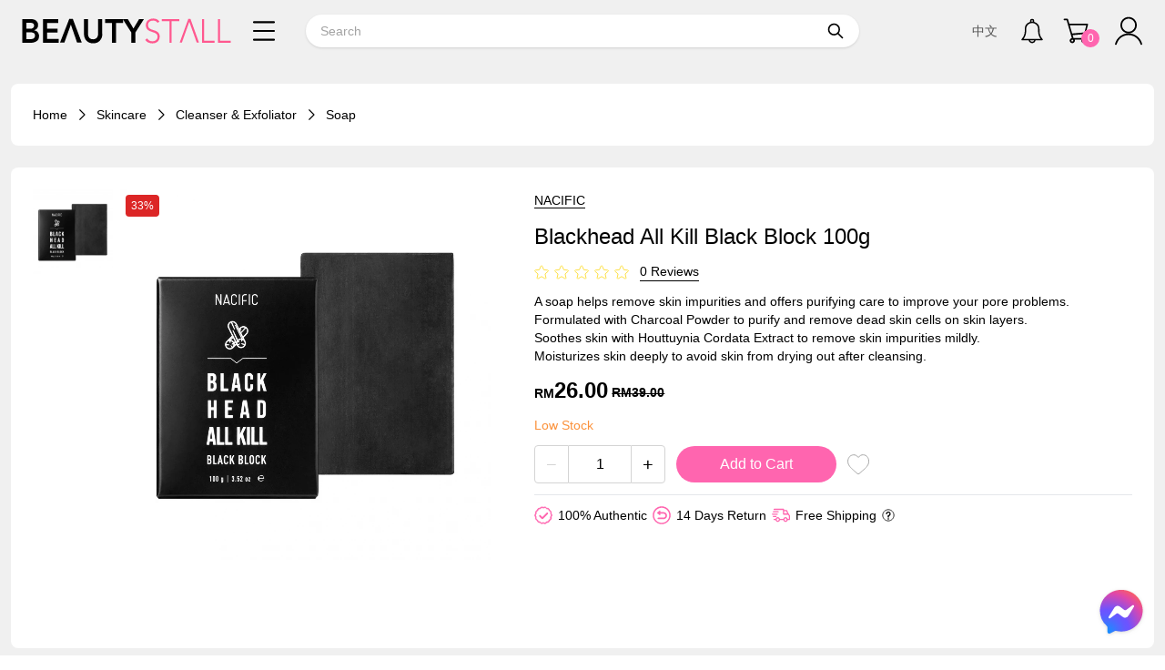

--- FILE ---
content_type: text/html; charset=UTF-8
request_url: https://www.beautystall.com/en/p/nacific-blackhead-all-kill-black-block-100g-1/7424
body_size: 26350
content:
<!DOCTYPE html>
<html lang="en">
<head>
    <meta charset="utf-8">
    <meta name="viewport" content="width=device-width, initial-scale=1, maximum-scale=1">
    <meta name="csrf-token" content="jQ8M7jQeDPvBDTveIsOHuxK0UhuYmfZrshLo8fcD">
    <meta property="fb:app_id" content="225943490750118">

    <!-- Favicon -->
    <link rel="apple-touch-icon" sizes="180x180" href="https://img.beautystall.com/apple-touch-icon.png?v=0.1">
    <link rel="icon" type="image/png" sizes="32x32" href="https://img.beautystall.com/favicon-32x32.png?v=0.1">
    <link rel="icon" type="image/png" sizes="16x16" href="https://img.beautystall.com/favicon-16x16.png?v=0.1">
    <link rel="manifest" href="https://img.beautystall.com/site.webmanifest?v=0.1">
    <link rel="mask-icon" href="https://img.beautystall.com/safari-pinned-tab.svg?v=0.1" color="#ff65af">
    <link rel="shortcut icon" href="https://img.beautystall.com/favicon.ico?v=0.1">
    <meta name="msapplication-TileColor" content="#ff65af">
    <meta name="theme-color" content="#ffffff">

    <meta name="author" content="author name"/>
    
    <!-- Google Tag Manager -->
    <script>(function (w, d, s, l, i) {
            w[l] = w[l] || [];
            w[l].push({'gtm.start': new Date().getTime(), event: 'gtm.js'});
            var f = d.getElementsByTagName(s)[0], j = d.createElement(s), dl = l != 'dataLayer' ? '&l=' + l : '';
            j.defer = true;
            j.src = 'https://www.googletagmanager.com/gtm.js?id=' + i + dl + '';
            f.parentNode.insertBefore(j, f);
        })(window, document, 'script', 'dataLayer', 'GTM-ND6D249');
    </script>






    <!-- End Google Tag Manager -->

    <!-- Fonts -->
    <link rel="stylesheet" href="https://fonts.googleapis.com/css2?family=Nunito:wght@400;600;700&display=swap">

    <!-- Styles -->
    <link rel="stylesheet" href="https://img.beautystall.com/css/app_inertia.css?id=b35cedc52258b2a8aba02e8c40ccb46a">

    <!-- Scripts -->
    <script type="text/javascript">
    const Ziggy = {"url":"https:\/\/www.beautystall.com","port":null,"defaults":{},"routes":{"api.generated::ayZ7nwJClaKwsYhc":{"uri":"api\/auth\/reset_password","methods":["POST"]},"api.generated::qp7yPM0Z3R8REpZD":{"uri":"api\/auth\/register","methods":["POST"]},"api.generated::fxcTcBMLim7KnrEB":{"uri":"api\/auth\/login","methods":["POST"]},"api.generated::7yrZCazTlgcgkJGZ":{"uri":"api\/auth\/refresh","methods":["POST"]},"api.generated::LMMXWkVgPw2rSqay":{"uri":"api\/auth\/delete_status","methods":["GET","HEAD"]},"api.generated::aPpdUbasMIST211b":{"uri":"api\/facebook\/register","methods":["POST"]},"api.generated::r3GoBw44VGfAkfoa":{"uri":"api\/facebook\/login","methods":["POST"]},"api.generated::KJhOv3NSg0NOjOW9":{"uri":"api\/facebook\/refresh","methods":["POST"]},"api.generated::qKum3Xj9EUanTPvf":{"uri":"api\/facebook\/delete","methods":["POST"]},"api.generated::VphEc22PKjDdF25d":{"uri":"api\/auth_admin\/register","methods":["POST"]},"api.generated::YQ1DXJ4kW8wGVgAd":{"uri":"api\/auth_admin\/login","methods":["POST"]},"api.generated::wQkWEHddjm43IQ7q":{"uri":"api\/auth_admin\/refresh","methods":["POST"]},"api.generated::z4Y0ozhULsWWMBTD":{"uri":"api\/contact_us\/send","methods":["POST"]},"api.generated::HLLjcPRGsgrXemSg":{"uri":"api\/initial","methods":["GET","HEAD"]},"api.generated::iX6R6W6mzu5O5n32":{"uri":"api\/slide_and_block","methods":["GET","HEAD"]},"api.generated::kqHzTz5dIyVl3OiR":{"uri":"api\/latest_reviews","methods":["GET","HEAD"]},"api.generated::8D1JgLYXqflbCosX":{"uri":"api\/reviews","methods":["GET","HEAD"]},"api.generated::iB3l6ebPOV7iYAwe":{"uri":"api\/product_review","methods":["GET","HEAD"]},"api.generated::tVvKIir26s6vLCeT":{"uri":"api\/product","methods":["GET","HEAD"]},"api.generated::yLYs8ZY1bVzVircM":{"uri":"api\/product_quickview","methods":["GET","HEAD"]},"api.generated::3WMMwKDBfTN9ig9e":{"uri":"api\/product\/image","methods":["GET","HEAD"]},"api.generated::knZtMsHKhNO1esgd":{"uri":"api\/product_related","methods":["GET","HEAD"]},"api.generated::xeiVYIS4HQVlDWBO":{"uri":"api\/products","methods":["GET","HEAD"]},"api.generated::Qds1J0VsTPKVd9qm":{"uri":"api\/new_arrivals","methods":["GET","HEAD"]},"api.generated::WLFTzBqbW3veEEHq":{"uri":"api\/clearance","methods":["GET","HEAD"]},"api.generated::LCGDfgz8H4NknIHl":{"uri":"api\/nostock","methods":["GET","HEAD"]},"api.generated::TNrfvSz4jgEoIwke":{"uri":"api\/brands","methods":["GET","HEAD"]},"api.generated::phent5RtH0Ubimgp":{"uri":"api\/brand","methods":["GET","HEAD"]},"api.generated::TIpxYjljcBQq9LQB":{"uri":"api\/brand_content","methods":["GET","HEAD"]},"api.generated::l2ZzBq3JEmnBn2i3":{"uri":"api\/brand_filters","methods":["GET","HEAD"]},"api.generated::OIik0EPk3W53ZwJD":{"uri":"api\/category","methods":["GET","HEAD"]},"api.generated::WtTQm0zf7rmdf0id":{"uri":"api\/category_filters","methods":["GET","HEAD"]},"api.generated::hlgCKh3sSmq0uxfB":{"uri":"api\/page","methods":["GET","HEAD"]},"api.generated::prBiTWibN3FLDiDw":{"uri":"api\/page_products","methods":["GET","HEAD"]},"api.generated::xgaFjSyCTxvbqTAy":{"uri":"api\/page_content","methods":["GET","HEAD"]},"api.generated::AGx3jlXMZd5M7MCt":{"uri":"api\/block","methods":["GET","HEAD"]},"api.generated::RzQqOgsTdXyCENL4":{"uri":"api\/posts","methods":["GET","HEAD"]},"api.generated::hm15RzTYiZWyvCtT":{"uri":"api\/post","methods":["GET","HEAD"]},"api.generated::kZ7W9V682GivDptx":{"uri":"api\/related_posts","methods":["GET","HEAD"]},"api.generated::Pe10SRSpqIuYd1pf":{"uri":"api\/slider","methods":["GET","HEAD"]},"api.generated::PisHO6Q7I8cXypXu":{"uri":"api\/faqs","methods":["GET","HEAD"]},"api.generated::np6aCTMleurPMwqF":{"uri":"api\/country","methods":["GET","HEAD"]},"api.generated::QsMmxmzQC4QcLRjP":{"uri":"api\/country\/{id}\/state","methods":["GET","HEAD"]},"api.generated::PcwktcfcUBv0mm7F":{"uri":"api\/search","methods":["GET","HEAD"]},"api.generated::HbbduUOKXEMSFYEZ":{"uri":"api\/subscribe","methods":["PUT"]},"api.generated::fv3GpjCuJxSzaU78":{"uri":"api\/molpay\/validation","methods":["POST"]},"api.generated::NQsMXjZvabEWRjBY":{"uri":"api\/molpay\/callback","methods":["POST"]},"api.generated::Ac6H1100EFVvQ3VH":{"uri":"api\/facebook\/logout","methods":["POST"]},"api.generated::2B82Oz6Qj2vvwgXa":{"uri":"api\/facebook\/user","methods":["GET","HEAD"]},"api.generated::TYaXiT4Xwo33tgph":{"uri":"api\/auth_admin\/logout","methods":["POST"]},"api.generated::Ts1po41NrwgSaDut":{"uri":"api\/auth_admin\/user","methods":["GET","HEAD"]},"api.generated::3W9OCwGfzGjm2uS7":{"uri":"api\/auth\/logout","methods":["POST"]},"api.generated::VvIxJSr2qKfFJYBZ":{"uri":"api\/auth\/user","methods":["GET","HEAD"]},"api.generated::O4BEcvmkCit038IR":{"uri":"api\/auth\/user\/avatar","methods":["POST"]},"api.generated::HdCcyZY0j0M5NL3u":{"uri":"api\/auth\/user\/profile","methods":["PUT"]},"api.generated::x4QCPsbpXayYwQfb":{"uri":"api\/auth\/user\/dob","methods":["PUT"]},"api.generated::N0iIUVLDcDz9CP1d":{"uri":"api\/auth\/user\/email","methods":["PUT"]},"api.generated::aFyKxUyDFUlRT0D6":{"uri":"api\/auth\/user\/subscription","methods":["PUT"]},"api.generated::1Sbt8f3kAKDImrM5":{"uri":"api\/auth\/user\/password","methods":["PUT"]},"api.generated::Lp6hKnBXvekkYNIV":{"uri":"api\/auth\/user\/default_address","methods":["PUT"]},"api.generated::7jvDiNZa7BNqCF3r":{"uri":"api\/auth\/user\/language","methods":["PUT"]},"api.generated::TOVlIERVuBzi4VLT":{"uri":"api\/auth\/restock_alerts","methods":["GET","HEAD"]},"api.generated::Qa4rXGIg29Ho4JKT":{"uri":"api\/auth\/restock_alert","methods":["POST"]},"api.generated::GdZI6yChWj65cJpn":{"uri":"api\/auth\/restock_alert","methods":["DELETE"]},"api.generated::VomWvJIqRhT2A8VN":{"uri":"api\/auth\/order","methods":["GET","HEAD"]},"api.generated::9liFveuJ4udxMc7k":{"uri":"api\/auth\/orders","methods":["GET","HEAD"]},"api.generated::3gbdaeQwiDzF94kh":{"uri":"api\/auth\/invoice","methods":["GET","HEAD"]},"api.generated::BgUitBLqx1UBu8bj":{"uri":"api\/auth\/payment_notification","methods":["GET","HEAD"]},"api.generated::l9P94cUPWqpVZWlX":{"uri":"api\/auth\/payment_notification","methods":["POST"]},"api.generated::3W7xFqbuxpuzVxwp":{"uri":"api\/auth\/update_order_payment_method","methods":["PUT"]},"api.generated::Ebk51eReLsMyvAhY":{"uri":"api\/auth\/address","methods":["GET","HEAD"]},"api.generated::BiIy9yYLtp0RS5Hr":{"uri":"api\/auth\/addresses","methods":["GET","HEAD"]},"api.generated::xyrTsQizhFaoPFrc":{"uri":"api\/auth\/address","methods":["POST"]},"api.generated::rlIaYybLBOktE2e9":{"uri":"api\/auth\/address\/{id}","methods":["PUT"]},"api.generated::hFIGitru4sJayOk3":{"uri":"api\/auth\/address\/{id}","methods":["DELETE"]},"api.generated::rtemWho6KHW7cr95":{"uri":"api\/auth\/wishlist","methods":["GET","HEAD"]},"api.generated::PuiV0pJazGGLQRgP":{"uri":"api\/auth\/wishlist_available","methods":["GET","HEAD"]},"api.generated::lBfjTWIH1biEeflE":{"uri":"api\/auth\/wishlist_total","methods":["GET","HEAD"]},"api.generated::rSjeccfP5YTfnEFi":{"uri":"api\/auth\/add_to_wishlist","methods":["POST"]},"api.generated::L8j3fZI6gjShnumX":{"uri":"api\/auth\/remove_from_wishlist","methods":["POST"]},"api.generated::YFcCp16RlbmlV2Ro":{"uri":"api\/auth\/reviews","methods":["GET","HEAD"]},"api.generated::Sgk77BXaTfCTV0zR":{"uri":"api\/auth\/review\/usefulness","methods":["POST"]},"api.generated::yvc9Ra4DCfBXBzHo":{"uri":"api\/auth\/review","methods":["POST"]},"api.generated::uojTDESW8ILGBV5k":{"uri":"api\/auth\/review\/{id}","methods":["POST"]},"api.generated::lBuCRUrPC7XyFzor":{"uri":"api\/auth\/wallet","methods":["GET","HEAD"]},"api.generated::8fIbSSGBGUfvdwt9":{"uri":"api\/auth\/wallet_transaction","methods":["GET","HEAD"]},"api.generated::xOHz59mHFIfKBgKu":{"uri":"api\/auth\/reward","methods":["GET","HEAD"]},"api.generated::vRZRdOAyIRXCyxGq":{"uri":"api\/auth\/reward_transaction","methods":["GET","HEAD"]},"api.generated::KmHycrx1ojopo10e":{"uri":"api\/auth\/referral","methods":["GET","HEAD"]},"api.generated::kMIW3F0iPSJn2Upe":{"uri":"api\/auth\/referral_transaction","methods":["GET","HEAD"]},"api.generated::0NaZ5xgKUIHMe6IH":{"uri":"api\/auth\/add_to_cart","methods":["POST"]},"api.generated::lO3T0q3qsGlnRX4B":{"uri":"api\/auth\/cart","methods":["POST"]},"api.generated::iFs42Q13bxPvhOyX":{"uri":"api\/auth\/remove_from_cart","methods":["POST"]},"api.generated::0uXSQaZVc60GjCN8":{"uri":"api\/auth\/update_qty","methods":["POST"]},"api.generated::wiYUiscyAkIFHDSa":{"uri":"api\/auth\/sync_cart","methods":["POST"]},"api.generated::4Nv9Keo448OpJfve":{"uri":"api\/auth\/vouchers","methods":["GET","HEAD"]},"api.generated::PoCSVLB3iy16BFLT":{"uri":"api\/auth\/apply_voucher","methods":["PUT"]},"api.generated::NOHrI8NEuvtxHCeZ":{"uri":"api\/auth\/remove_voucher","methods":["PUT"]},"api.generated::s56zWA7iQUytsONH":{"uri":"api\/auth\/empty_cart","methods":["PUT"]},"api.generated::u7afK4g7OlymkB63":{"uri":"api\/auth\/payment_methods","methods":["GET","HEAD"]},"api.generated::9GhjfOnpNSY5Wyr2":{"uri":"api\/auth\/carriers","methods":["GET","HEAD"]},"api.generated::YTAR4DERa7K59W48":{"uri":"api\/auth\/checkout","methods":["POST"]},"api.generated::qewGv7vftpnd64pQ":{"uri":"api\/auth\/checkout_payment","methods":["GET","HEAD"]},"api.generated::siJ2RCTL5nhaLlAq":{"uri":"api\/auth\/checkout","methods":["GET","HEAD"]},"api.generated::9YNr2aAXvlPVNPH6":{"uri":"api\/auth\/checkout_order","methods":["GET","HEAD"]},"api.generated::qYcXxIXGKBp1aNeR":{"uri":"api\/auth\/update_payment_method_id","methods":["PUT"]},"api.generated::CMV2bhX0ZDnBvGOW":{"uri":"api\/auth\/update_address_id","methods":["PUT"]},"api.generated::rStQRPqbLy1u69Tb":{"uri":"api\/auth\/update_carrier_id","methods":["PUT"]},"api.generated::O0QVZnEXNsWdHWAk":{"uri":"api\/auth\/spend_point","methods":["PUT"]},"api.generated::MMoxQNnasSdBqPhA":{"uri":"api\/auth\/spend_credit","methods":["PUT"]},"api.generated::JoU4hf8fONNaDEVv":{"uri":"api\/guest\/add_to_cart","methods":["POST"]},"api.generated::m3R1haBr92UmpyvQ":{"uri":"api\/guest\/cart","methods":["POST"]},"api.generated::ELwx5wp5VOfwdO4t":{"uri":"api\/guest\/remove_from_cart","methods":["POST"]},"api.generated::rZdQpY9GbRfUBIJD":{"uri":"api\/guest\/update_qty","methods":["POST"]},"api.generated::TjOtUcNX5dnkOfZj":{"uri":"api\/guest\/vouchers","methods":["GET","HEAD"]},"api.generated::p1GeMKSxL7oKG9KL":{"uri":"api\/guest\/apply_voucher","methods":["PUT"]},"api.generated::5IWThxFzQkEqNVcG":{"uri":"api\/guest\/remove_voucher","methods":["PUT"]},"api.generated::8QoZrXEh001ApHoQ":{"uri":"api\/guest\/empty_cart","methods":["PUT"]},"register":{"uri":"register","methods":["GET","HEAD"]},"guest_register":{"uri":"register","methods":["POST"]},"login":{"uri":"login","methods":["GET","HEAD"]},"guest_login":{"uri":"login","methods":["POST"]},"password.request":{"uri":"forgot-password","methods":["GET","HEAD"]},"password.email":{"uri":"forgot-password","methods":["POST"]},"password.reset":{"uri":"reset-password\/{token}","methods":["GET","HEAD"]},"password.update":{"uri":"reset-password","methods":["POST"]},"logout":{"uri":"logout","methods":["POST"]},"login.provider":{"uri":"login\/{provider}","methods":["GET","HEAD"]},"store.provider":{"uri":"login\/{provider}\/callback","methods":["GET","HEAD"]},"provider.unlink":{"uri":"login\/{provider}\/destroy","methods":["DELETE"]},"request.destroy.provider":{"uri":"login\/{provider}\/removal","methods":["GET","HEAD"]},"home":{"uri":"\/","methods":["GET","HEAD"]},"subscribe":{"uri":"subscribe","methods":["POST"]},"page.clearance":{"uri":"clearance","methods":["GET","POST","HEAD"]},"page.out_of_stock":{"uri":"no_stock","methods":["GET","POST","HEAD"]},"page.new_arrival":{"uri":"new_arrival","methods":["GET","POST","HEAD"]},"cms":{"uri":"page\/{slug}","methods":["GET","HEAD"]},"deal":{"uri":"deal\/{slug}","methods":["GET","HEAD"]},"search":{"uri":"search","methods":["GET","POST","HEAD"]},"category.data":{"uri":"category\/data","methods":["GET","HEAD"]},"category.show":{"uri":"category\/{slug}\/{category}","methods":["GET","HEAD"],"bindings":{"category":"id"}},"brand.index":{"uri":"brand","methods":["GET","HEAD"]},"brand.data":{"uri":"brand\/data","methods":["GET","HEAD"]},"brand.show":{"uri":"brand\/{slug}","methods":["GET","POST","HEAD"]},"product.show":{"uri":"p\/{slug}\/{product}","methods":["GET","POST","HEAD"]},"cart":{"uri":"cart","methods":["GET","HEAD"]},"voucher.store":{"uri":"cart\/voucher","methods":["POST"]},"voucher.destroy":{"uri":"cart\/voucher\/{voucher}","methods":["DELETE"],"bindings":{"voucher":"id"}},"cart.product.store":{"uri":"cart\/cart\/{product}","methods":["POST"],"bindings":{"product":"id"}},"cart.product.update":{"uri":"cart\/product\/{cartProduct}","methods":["PUT"],"bindings":{"cartProduct":"id"}},"cart.product.moveToWishlist":{"uri":"cart\/product\/{cartProduct}\/wishlist","methods":["POST"],"bindings":{"cartProduct":"id"}},"cart.product.destroy":{"uri":"cart\/product\/{cartProduct}","methods":["DELETE"],"bindings":{"cartProduct":"id"}},"cart.destroy":{"uri":"cart\/{cart}","methods":["DELETE"],"bindings":{"cart":"id"}},"checkout":{"uri":"checkout","methods":["GET","HEAD"]},"checkout.store":{"uri":"checkout","methods":["POST"]},"checkout.pay":{"uri":"checkout\/pay\/{order}","methods":["GET","HEAD"],"bindings":{"order":"id"}},"checkout.success":{"uri":"checkout\/payment\/success\/{order}","methods":["GET","HEAD"],"bindings":{"order":"id"}},"checkout.failed":{"uri":"checkout\/payment\/failed\/{order}","methods":["GET","HEAD"],"bindings":{"order":"id"}},"blog":{"uri":"blog","methods":["GET","POST","HEAD"]},"post":{"uri":"post\/{slug}","methods":["GET","HEAD"]},"account.center":{"uri":"account\/center","methods":["GET","HEAD"]},"account.notification":{"uri":"account\/notification","methods":["GET","HEAD"]},"notification.update":{"uri":"notification\/{notification}","methods":["POST"],"bindings":{"notification":"id"}},"account":{"uri":"account","methods":["GET","HEAD"]},"avatar.update":{"uri":"account","methods":["POST"]},"account.update":{"uri":"account","methods":["PUT"]},"subscription.update":{"uri":"subscription","methods":["PUT"]},"preference.update":{"uri":"preference","methods":["PUT"]},"email.store":{"uri":"link_email","methods":["POST"]},"email.update":{"uri":"link_email","methods":["PUT"]},"account.password":{"uri":"password","methods":["PUT"]},"email.destroy":{"uri":"link_email","methods":["DELETE"]},"account.address":{"uri":"account\/address","methods":["GET","POST","HEAD"]},"address.store":{"uri":"address","methods":["POST"]},"address.default":{"uri":"address\/default","methods":["POST"]},"address.update":{"uri":"address\/{address}","methods":["PUT"],"bindings":{"address":"id"}},"address.destroy":{"uri":"address\/{address}","methods":["DELETE"],"bindings":{"address":"id"}},"account.order":{"uri":"account\/order","methods":["GET","HEAD"]},"account.order.show":{"uri":"account\/order\/{order}","methods":["GET","HEAD"],"bindings":{"order":"id"}},"account.invoice":{"uri":"account\/order\/{order}\/invoice","methods":["GET","HEAD"],"bindings":{"order":"id"}},"account.payment_notification":{"uri":"account\/order\/{order}\/payment_notification","methods":["GET","HEAD"],"bindings":{"order":"id"}},"payment_method.update":{"uri":"{order}\/payment_method","methods":["PUT"],"bindings":{"order":"id"}},"payment_notification.store":{"uri":"payment_notification\/{order}","methods":["POST"],"bindings":{"order":"id"}},"account.wishlist":{"uri":"account\/wishlist","methods":["GET","POST","HEAD"]},"wishlist.store":{"uri":"wishlist\/{product}","methods":["POST"],"bindings":{"product":"id"}},"wishlist.destroy":{"uri":"wishlist\/{product}","methods":["DELETE"],"bindings":{"product":"id"}},"account.restock_alert":{"uri":"account\/restock_alert","methods":["GET","HEAD"]},"restock_alert.store":{"uri":"restock_alert\/{product}","methods":["POST"],"bindings":{"product":"id"}},"restock_alert.destroy":{"uri":"restock_alert\/{product}","methods":["DELETE"],"bindings":{"product":"id"}},"review.like":{"uri":"review\/{review}\/like","methods":["POST"],"bindings":{"review":"id"}},"account.review":{"uri":"account\/review","methods":["GET","HEAD"]},"review.create":{"uri":"review\/{order}","methods":["GET","HEAD"]},"review.store":{"uri":"order\/review","methods":["POST"]},"review.update":{"uri":"review\/{review}","methods":["PUT"],"bindings":{"review":"id"}},"review.product":{"uri":"review\/product","methods":["POST"]},"account.voucher":{"uri":"account\/voucher","methods":["GET","HEAD"]},"account.refer":{"uri":"account\/refer","methods":["GET","HEAD"]},"account.wallet":{"uri":"account\/wallet","methods":["GET","HEAD"]},"account.member_benefit":{"uri":"account\/member_benefit","methods":["GET","HEAD"]},"account.reward_point":{"uri":"account\/reward_point","methods":["GET","HEAD"]},"account.reward_transaction":{"uri":"account\/reward_transaction","methods":["GET","HEAD"]},"review.index":{"uri":"review","methods":["GET","POST","HEAD"]},"faq":{"uri":"faq","methods":["GET","HEAD"]},"member_benefit":{"uri":"member_benefit","methods":["GET","HEAD"]},"about_us":{"uri":"about-us","methods":["GET","HEAD"]},"contact_us":{"uri":"contact-us","methods":["GET","HEAD"]},"contact_us.send":{"uri":"contact-us","methods":["POST"]},"why_choose_us":{"uri":"why-choose-us","methods":["GET","HEAD"]},"partnership":{"uri":"partnership","methods":["GET","HEAD"]},"privacy_policy":{"uri":"privacy-policy","methods":["GET","HEAD"]},"term_of_use":{"uri":"term-of-use","methods":["GET","HEAD"]},"states":{"uri":"states","methods":["GET","HEAD"]},"en::":{"uri":"en\/{code}","methods":["GET","HEAD"],"wheres":{"code":"[A-Z\\d]{7}"}},"en::register":{"uri":"en\/register","methods":["GET","HEAD"]},"en::guest_register":{"uri":"en\/register","methods":["POST"]},"en::login":{"uri":"en\/login","methods":["GET","HEAD"]},"en::guest_login":{"uri":"en\/login","methods":["POST"]},"en::password.request":{"uri":"en\/forgot-password","methods":["GET","HEAD"]},"en::password.email":{"uri":"en\/forgot-password","methods":["POST"]},"en::password.reset":{"uri":"en\/reset-password\/{token}","methods":["GET","HEAD"]},"en::password.update":{"uri":"en\/reset-password","methods":["POST"]},"en::logout":{"uri":"en\/logout","methods":["POST"]},"en::login.provider":{"uri":"en\/login\/{provider}","methods":["GET","HEAD"]},"en::store.provider":{"uri":"en\/login\/{provider}\/callback","methods":["GET","HEAD"]},"en::provider.unlink":{"uri":"en\/login\/{provider}\/destroy","methods":["DELETE"]},"en::request.destroy.provider":{"uri":"en\/login\/{provider}\/removal","methods":["GET","HEAD"]},"en::home":{"uri":"en","methods":["GET","HEAD"]},"en::subscribe":{"uri":"en\/subscribe","methods":["POST"]},"en::page.clearance":{"uri":"en\/clearance","methods":["GET","POST","HEAD"]},"en::page.out_of_stock":{"uri":"en\/no_stock","methods":["GET","POST","HEAD"]},"en::page.new_arrival":{"uri":"en\/new_arrival","methods":["GET","POST","HEAD"]},"en::cms":{"uri":"en\/page\/{slug}","methods":["GET","HEAD"]},"en::deal":{"uri":"en\/deal\/{slug}","methods":["GET","HEAD"]},"en::search":{"uri":"en\/search","methods":["GET","POST","HEAD"]},"en::category.data":{"uri":"en\/category\/data","methods":["GET","HEAD"]},"en::category.show":{"uri":"en\/category\/{slug}\/{category}","methods":["GET","HEAD"],"bindings":{"category":"id"}},"en::brand.index":{"uri":"en\/brand","methods":["GET","HEAD"]},"en::brand.data":{"uri":"en\/brand\/data","methods":["GET","HEAD"]},"en::brand.show":{"uri":"en\/brand\/{slug}","methods":["GET","POST","HEAD"]},"en::product.show":{"uri":"en\/p\/{slug}\/{product}","methods":["GET","POST","HEAD"]},"en::cart":{"uri":"en\/cart","methods":["GET","HEAD"]},"en::voucher.store":{"uri":"en\/cart\/voucher","methods":["POST"]},"en::voucher.destroy":{"uri":"en\/cart\/voucher\/{voucher}","methods":["DELETE"],"bindings":{"voucher":"id"}},"en::cart.product.store":{"uri":"en\/cart\/cart\/{product}","methods":["POST"],"bindings":{"product":"id"}},"en::cart.product.update":{"uri":"en\/cart\/product\/{cartProduct}","methods":["PUT"],"bindings":{"cartProduct":"id"}},"en::cart.product.moveToWishlist":{"uri":"en\/cart\/product\/{cartProduct}\/wishlist","methods":["POST"],"bindings":{"cartProduct":"id"}},"en::cart.product.destroy":{"uri":"en\/cart\/product\/{cartProduct}","methods":["DELETE"],"bindings":{"cartProduct":"id"}},"en::cart.destroy":{"uri":"en\/cart\/{cart}","methods":["DELETE"],"bindings":{"cart":"id"}},"en::checkout":{"uri":"en\/checkout","methods":["GET","HEAD"]},"en::checkout.store":{"uri":"en\/checkout","methods":["POST"]},"en::checkout.pay":{"uri":"en\/checkout\/pay\/{order}","methods":["GET","HEAD"],"bindings":{"order":"id"}},"en::checkout.success":{"uri":"en\/checkout\/payment\/success\/{order}","methods":["GET","HEAD"],"bindings":{"order":"id"}},"en::checkout.failed":{"uri":"en\/checkout\/payment\/failed\/{order}","methods":["GET","HEAD"],"bindings":{"order":"id"}},"en::blog":{"uri":"en\/blog","methods":["GET","POST","HEAD"]},"en::post":{"uri":"en\/post\/{slug}","methods":["GET","HEAD"]},"en::account.center":{"uri":"en\/account\/center","methods":["GET","HEAD"]},"en::account.notification":{"uri":"en\/account\/notification","methods":["GET","HEAD"]},"en::notification.update":{"uri":"en\/notification\/{notification}","methods":["POST"],"bindings":{"notification":"id"}},"en::account":{"uri":"en\/account","methods":["GET","HEAD"]},"en::avatar.update":{"uri":"en\/account","methods":["POST"]},"en::account.update":{"uri":"en\/account","methods":["PUT"]},"en::subscription.update":{"uri":"en\/subscription","methods":["PUT"]},"en::preference.update":{"uri":"en\/preference","methods":["PUT"]},"en::email.store":{"uri":"en\/link_email","methods":["POST"]},"en::email.update":{"uri":"en\/link_email","methods":["PUT"]},"en::account.password":{"uri":"en\/password","methods":["PUT"]},"en::email.destroy":{"uri":"en\/link_email","methods":["DELETE"]},"en::account.address":{"uri":"en\/account\/address","methods":["GET","POST","HEAD"]},"en::address.store":{"uri":"en\/address","methods":["POST"]},"en::address.default":{"uri":"en\/address\/default","methods":["POST"]},"en::address.update":{"uri":"en\/address\/{address}","methods":["PUT"],"bindings":{"address":"id"}},"en::address.destroy":{"uri":"en\/address\/{address}","methods":["DELETE"],"bindings":{"address":"id"}},"en::account.order":{"uri":"en\/account\/order","methods":["GET","HEAD"]},"en::account.order.show":{"uri":"en\/account\/order\/{order}","methods":["GET","HEAD"],"bindings":{"order":"id"}},"en::account.invoice":{"uri":"en\/account\/order\/{order}\/invoice","methods":["GET","HEAD"],"bindings":{"order":"id"}},"en::account.payment_notification":{"uri":"en\/account\/order\/{order}\/payment_notification","methods":["GET","HEAD"],"bindings":{"order":"id"}},"en::payment_method.update":{"uri":"en\/{order}\/payment_method","methods":["PUT"],"bindings":{"order":"id"}},"en::payment_notification.store":{"uri":"en\/payment_notification\/{order}","methods":["POST"],"bindings":{"order":"id"}},"en::account.wishlist":{"uri":"en\/account\/wishlist","methods":["GET","POST","HEAD"]},"en::wishlist.store":{"uri":"en\/wishlist\/{product}","methods":["POST"],"bindings":{"product":"id"}},"en::wishlist.destroy":{"uri":"en\/wishlist\/{product}","methods":["DELETE"],"bindings":{"product":"id"}},"en::account.restock_alert":{"uri":"en\/account\/restock_alert","methods":["GET","HEAD"]},"en::restock_alert.store":{"uri":"en\/restock_alert\/{product}","methods":["POST"],"bindings":{"product":"id"}},"en::restock_alert.destroy":{"uri":"en\/restock_alert\/{product}","methods":["DELETE"],"bindings":{"product":"id"}},"en::review.like":{"uri":"en\/review\/{review}\/like","methods":["POST"],"bindings":{"review":"id"}},"en::account.review":{"uri":"en\/account\/review","methods":["GET","HEAD"]},"en::review.create":{"uri":"en\/review\/{order}","methods":["GET","HEAD"]},"en::review.store":{"uri":"en\/order\/review","methods":["POST"]},"en::review.update":{"uri":"en\/review\/{review}","methods":["PUT"],"bindings":{"review":"id"}},"en::review.product":{"uri":"en\/review\/product","methods":["POST"]},"en::account.voucher":{"uri":"en\/account\/voucher","methods":["GET","HEAD"]},"en::account.refer":{"uri":"en\/account\/refer","methods":["GET","HEAD"]},"en::account.wallet":{"uri":"en\/account\/wallet","methods":["GET","HEAD"]},"en::account.member_benefit":{"uri":"en\/account\/member_benefit","methods":["GET","HEAD"]},"en::account.reward_point":{"uri":"en\/account\/reward_point","methods":["GET","HEAD"]},"en::account.reward_transaction":{"uri":"en\/account\/reward_transaction","methods":["GET","HEAD"]},"en::review.index":{"uri":"en\/review","methods":["GET","POST","HEAD"]},"en::faq":{"uri":"en\/faq","methods":["GET","HEAD"]},"en::member_benefit":{"uri":"en\/member_benefit","methods":["GET","HEAD"]},"en::about_us":{"uri":"en\/about-us","methods":["GET","HEAD"]},"en::contact_us":{"uri":"en\/contact-us","methods":["GET","HEAD"]},"en::contact_us.send":{"uri":"en\/contact-us","methods":["POST"]},"en::why_choose_us":{"uri":"en\/why-choose-us","methods":["GET","HEAD"]},"en::partnership":{"uri":"en\/partnership","methods":["GET","HEAD"]},"en::privacy_policy":{"uri":"en\/privacy-policy","methods":["GET","HEAD"]},"en::term_of_use":{"uri":"en\/term-of-use","methods":["GET","HEAD"]},"en::states":{"uri":"en\/states","methods":["GET","HEAD"]},"zh::":{"uri":"zh\/{code}","methods":["GET","HEAD"],"wheres":{"code":"[A-Z\\d]{7}"}},"zh::register":{"uri":"zh\/register","methods":["GET","HEAD"]},"zh::guest_register":{"uri":"zh\/register","methods":["POST"]},"zh::login":{"uri":"zh\/login","methods":["GET","HEAD"]},"zh::guest_login":{"uri":"zh\/login","methods":["POST"]},"zh::password.request":{"uri":"zh\/forgot-password","methods":["GET","HEAD"]},"zh::password.email":{"uri":"zh\/forgot-password","methods":["POST"]},"zh::password.reset":{"uri":"zh\/reset-password\/{token}","methods":["GET","HEAD"]},"zh::password.update":{"uri":"zh\/reset-password","methods":["POST"]},"zh::logout":{"uri":"zh\/logout","methods":["POST"]},"zh::login.provider":{"uri":"zh\/login\/{provider}","methods":["GET","HEAD"]},"zh::store.provider":{"uri":"zh\/login\/{provider}\/callback","methods":["GET","HEAD"]},"zh::provider.unlink":{"uri":"zh\/login\/{provider}\/destroy","methods":["DELETE"]},"zh::request.destroy.provider":{"uri":"zh\/login\/{provider}\/removal","methods":["GET","HEAD"]},"zh::home":{"uri":"zh","methods":["GET","HEAD"]},"zh::subscribe":{"uri":"zh\/subscribe","methods":["POST"]},"zh::page.clearance":{"uri":"zh\/clearance","methods":["GET","POST","HEAD"]},"zh::page.out_of_stock":{"uri":"zh\/no_stock","methods":["GET","POST","HEAD"]},"zh::page.new_arrival":{"uri":"zh\/new_arrival","methods":["GET","POST","HEAD"]},"zh::cms":{"uri":"zh\/page\/{slug}","methods":["GET","HEAD"]},"zh::deal":{"uri":"zh\/deal\/{slug}","methods":["GET","HEAD"]},"zh::search":{"uri":"zh\/search","methods":["GET","POST","HEAD"]},"zh::category.data":{"uri":"zh\/category\/data","methods":["GET","HEAD"]},"zh::category.show":{"uri":"zh\/category\/{slug}\/{category}","methods":["GET","HEAD"],"bindings":{"category":"id"}},"zh::brand.index":{"uri":"zh\/brand","methods":["GET","HEAD"]},"zh::brand.data":{"uri":"zh\/brand\/data","methods":["GET","HEAD"]},"zh::brand.show":{"uri":"zh\/brand\/{slug}","methods":["GET","POST","HEAD"]},"zh::product.show":{"uri":"zh\/p\/{slug}\/{product}","methods":["GET","POST","HEAD"]},"zh::cart":{"uri":"zh\/cart","methods":["GET","HEAD"]},"zh::voucher.store":{"uri":"zh\/cart\/voucher","methods":["POST"]},"zh::voucher.destroy":{"uri":"zh\/cart\/voucher\/{voucher}","methods":["DELETE"],"bindings":{"voucher":"id"}},"zh::cart.product.store":{"uri":"zh\/cart\/cart\/{product}","methods":["POST"],"bindings":{"product":"id"}},"zh::cart.product.update":{"uri":"zh\/cart\/product\/{cartProduct}","methods":["PUT"],"bindings":{"cartProduct":"id"}},"zh::cart.product.moveToWishlist":{"uri":"zh\/cart\/product\/{cartProduct}\/wishlist","methods":["POST"],"bindings":{"cartProduct":"id"}},"zh::cart.product.destroy":{"uri":"zh\/cart\/product\/{cartProduct}","methods":["DELETE"],"bindings":{"cartProduct":"id"}},"zh::cart.destroy":{"uri":"zh\/cart\/{cart}","methods":["DELETE"],"bindings":{"cart":"id"}},"zh::checkout":{"uri":"zh\/checkout","methods":["GET","HEAD"]},"zh::checkout.store":{"uri":"zh\/checkout","methods":["POST"]},"zh::checkout.pay":{"uri":"zh\/checkout\/pay\/{order}","methods":["GET","HEAD"],"bindings":{"order":"id"}},"zh::checkout.success":{"uri":"zh\/checkout\/payment\/success\/{order}","methods":["GET","HEAD"],"bindings":{"order":"id"}},"zh::checkout.failed":{"uri":"zh\/checkout\/payment\/failed\/{order}","methods":["GET","HEAD"],"bindings":{"order":"id"}},"zh::blog":{"uri":"zh\/blog","methods":["GET","POST","HEAD"]},"zh::post":{"uri":"zh\/post\/{slug}","methods":["GET","HEAD"]},"zh::account.center":{"uri":"zh\/account\/center","methods":["GET","HEAD"]},"zh::account.notification":{"uri":"zh\/account\/notification","methods":["GET","HEAD"]},"zh::notification.update":{"uri":"zh\/notification\/{notification}","methods":["POST"],"bindings":{"notification":"id"}},"zh::account":{"uri":"zh\/account","methods":["GET","HEAD"]},"zh::avatar.update":{"uri":"zh\/account","methods":["POST"]},"zh::account.update":{"uri":"zh\/account","methods":["PUT"]},"zh::subscription.update":{"uri":"zh\/subscription","methods":["PUT"]},"zh::preference.update":{"uri":"zh\/preference","methods":["PUT"]},"zh::email.store":{"uri":"zh\/link_email","methods":["POST"]},"zh::email.update":{"uri":"zh\/link_email","methods":["PUT"]},"zh::account.password":{"uri":"zh\/password","methods":["PUT"]},"zh::email.destroy":{"uri":"zh\/link_email","methods":["DELETE"]},"zh::account.address":{"uri":"zh\/account\/address","methods":["GET","POST","HEAD"]},"zh::address.store":{"uri":"zh\/address","methods":["POST"]},"zh::address.default":{"uri":"zh\/address\/default","methods":["POST"]},"zh::address.update":{"uri":"zh\/address\/{address}","methods":["PUT"],"bindings":{"address":"id"}},"zh::address.destroy":{"uri":"zh\/address\/{address}","methods":["DELETE"],"bindings":{"address":"id"}},"zh::account.order":{"uri":"zh\/account\/order","methods":["GET","HEAD"]},"zh::account.order.show":{"uri":"zh\/account\/order\/{order}","methods":["GET","HEAD"],"bindings":{"order":"id"}},"zh::account.invoice":{"uri":"zh\/account\/order\/{order}\/invoice","methods":["GET","HEAD"],"bindings":{"order":"id"}},"zh::account.payment_notification":{"uri":"zh\/account\/order\/{order}\/payment_notification","methods":["GET","HEAD"],"bindings":{"order":"id"}},"zh::payment_method.update":{"uri":"zh\/{order}\/payment_method","methods":["PUT"],"bindings":{"order":"id"}},"zh::payment_notification.store":{"uri":"zh\/payment_notification\/{order}","methods":["POST"],"bindings":{"order":"id"}},"zh::account.wishlist":{"uri":"zh\/account\/wishlist","methods":["GET","POST","HEAD"]},"zh::wishlist.store":{"uri":"zh\/wishlist\/{product}","methods":["POST"],"bindings":{"product":"id"}},"zh::wishlist.destroy":{"uri":"zh\/wishlist\/{product}","methods":["DELETE"],"bindings":{"product":"id"}},"zh::account.restock_alert":{"uri":"zh\/account\/restock_alert","methods":["GET","HEAD"]},"zh::restock_alert.store":{"uri":"zh\/restock_alert\/{product}","methods":["POST"],"bindings":{"product":"id"}},"zh::restock_alert.destroy":{"uri":"zh\/restock_alert\/{product}","methods":["DELETE"],"bindings":{"product":"id"}},"zh::review.like":{"uri":"zh\/review\/{review}\/like","methods":["POST"],"bindings":{"review":"id"}},"zh::account.review":{"uri":"zh\/account\/review","methods":["GET","HEAD"]},"zh::review.create":{"uri":"zh\/review\/{order}","methods":["GET","HEAD"]},"zh::review.store":{"uri":"zh\/order\/review","methods":["POST"]},"zh::review.update":{"uri":"zh\/review\/{review}","methods":["PUT"],"bindings":{"review":"id"}},"zh::review.product":{"uri":"zh\/review\/product","methods":["POST"]},"zh::account.voucher":{"uri":"zh\/account\/voucher","methods":["GET","HEAD"]},"zh::account.refer":{"uri":"zh\/account\/refer","methods":["GET","HEAD"]},"zh::account.wallet":{"uri":"zh\/account\/wallet","methods":["GET","HEAD"]},"zh::account.member_benefit":{"uri":"zh\/account\/member_benefit","methods":["GET","HEAD"]},"zh::account.reward_point":{"uri":"zh\/account\/reward_point","methods":["GET","HEAD"]},"zh::account.reward_transaction":{"uri":"zh\/account\/reward_transaction","methods":["GET","HEAD"]},"zh::review.index":{"uri":"zh\/review","methods":["GET","POST","HEAD"]},"zh::faq":{"uri":"zh\/faq","methods":["GET","HEAD"]},"zh::member_benefit":{"uri":"zh\/member_benefit","methods":["GET","HEAD"]},"zh::about_us":{"uri":"zh\/about-us","methods":["GET","HEAD"]},"zh::contact_us":{"uri":"zh\/contact-us","methods":["GET","HEAD"]},"zh::contact_us.send":{"uri":"zh\/contact-us","methods":["POST"]},"zh::why_choose_us":{"uri":"zh\/why-choose-us","methods":["GET","HEAD"]},"zh::partnership":{"uri":"zh\/partnership","methods":["GET","HEAD"]},"zh::privacy_policy":{"uri":"zh\/privacy-policy","methods":["GET","HEAD"]},"zh::term_of_use":{"uri":"zh\/term-of-use","methods":["GET","HEAD"]},"zh::states":{"uri":"zh\/states","methods":["GET","HEAD"]}}};

    !function(t,r){"object"==typeof exports&&"undefined"!=typeof module?module.exports=r():"function"==typeof define&&define.amd?define(r):(t||self).route=r()}(this,function(){function t(t,r){for(var e=0;e<r.length;e++){var n=r[e];n.enumerable=n.enumerable||!1,n.configurable=!0,"value"in n&&(n.writable=!0),Object.defineProperty(t,n.key,n)}}function r(r,e,n){return e&&t(r.prototype,e),n&&t(r,n),Object.defineProperty(r,"prototype",{writable:!1}),r}function e(){return e=Object.assign?Object.assign.bind():function(t){for(var r=1;r<arguments.length;r++){var e=arguments[r];for(var n in e)Object.prototype.hasOwnProperty.call(e,n)&&(t[n]=e[n])}return t},e.apply(this,arguments)}function n(t){return n=Object.setPrototypeOf?Object.getPrototypeOf.bind():function(t){return t.__proto__||Object.getPrototypeOf(t)},n(t)}function o(t,r){return o=Object.setPrototypeOf?Object.setPrototypeOf.bind():function(t,r){return t.__proto__=r,t},o(t,r)}function i(){if("undefined"==typeof Reflect||!Reflect.construct)return!1;if(Reflect.construct.sham)return!1;if("function"==typeof Proxy)return!0;try{return Boolean.prototype.valueOf.call(Reflect.construct(Boolean,[],function(){})),!0}catch(t){return!1}}function u(t,r,e){return u=i()?Reflect.construct.bind():function(t,r,e){var n=[null];n.push.apply(n,r);var i=new(Function.bind.apply(t,n));return e&&o(i,e.prototype),i},u.apply(null,arguments)}function f(t){var r="function"==typeof Map?new Map:void 0;return f=function(t){if(null===t||-1===Function.toString.call(t).indexOf("[native code]"))return t;if("function"!=typeof t)throw new TypeError("Super expression must either be null or a function");if(void 0!==r){if(r.has(t))return r.get(t);r.set(t,e)}function e(){return u(t,arguments,n(this).constructor)}return e.prototype=Object.create(t.prototype,{constructor:{value:e,enumerable:!1,writable:!0,configurable:!0}}),o(e,t)},f(t)}var a=String.prototype.replace,c=/%20/g,l="RFC3986",s={default:l,formatters:{RFC1738:function(t){return a.call(t,c,"+")},RFC3986:function(t){return String(t)}},RFC1738:"RFC1738",RFC3986:l},v=Object.prototype.hasOwnProperty,p=Array.isArray,y=function(){for(var t=[],r=0;r<256;++r)t.push("%"+((r<16?"0":"")+r.toString(16)).toUpperCase());return t}(),d=function(t,r){for(var e=r&&r.plainObjects?Object.create(null):{},n=0;n<t.length;++n)void 0!==t[n]&&(e[n]=t[n]);return e},b={arrayToObject:d,assign:function(t,r){return Object.keys(r).reduce(function(t,e){return t[e]=r[e],t},t)},combine:function(t,r){return[].concat(t,r)},compact:function(t){for(var r=[{obj:{o:t},prop:"o"}],e=[],n=0;n<r.length;++n)for(var o=r[n],i=o.obj[o.prop],u=Object.keys(i),f=0;f<u.length;++f){var a=u[f],c=i[a];"object"==typeof c&&null!==c&&-1===e.indexOf(c)&&(r.push({obj:i,prop:a}),e.push(c))}return function(t){for(;t.length>1;){var r=t.pop(),e=r.obj[r.prop];if(p(e)){for(var n=[],o=0;o<e.length;++o)void 0!==e[o]&&n.push(e[o]);r.obj[r.prop]=n}}}(r),t},decode:function(t,r,e){var n=t.replace(/\+/g," ");if("iso-8859-1"===e)return n.replace(/%[0-9a-f]{2}/gi,unescape);try{return decodeURIComponent(n)}catch(t){return n}},encode:function(t,r,e,n,o){if(0===t.length)return t;var i=t;if("symbol"==typeof t?i=Symbol.prototype.toString.call(t):"string"!=typeof t&&(i=String(t)),"iso-8859-1"===e)return escape(i).replace(/%u[0-9a-f]{4}/gi,function(t){return"%26%23"+parseInt(t.slice(2),16)+"%3B"});for(var u="",f=0;f<i.length;++f){var a=i.charCodeAt(f);45===a||46===a||95===a||126===a||a>=48&&a<=57||a>=65&&a<=90||a>=97&&a<=122||o===s.RFC1738&&(40===a||41===a)?u+=i.charAt(f):a<128?u+=y[a]:a<2048?u+=y[192|a>>6]+y[128|63&a]:a<55296||a>=57344?u+=y[224|a>>12]+y[128|a>>6&63]+y[128|63&a]:(a=65536+((1023&a)<<10|1023&i.charCodeAt(f+=1)),u+=y[240|a>>18]+y[128|a>>12&63]+y[128|a>>6&63]+y[128|63&a])}return u},isBuffer:function(t){return!(!t||"object"!=typeof t||!(t.constructor&&t.constructor.isBuffer&&t.constructor.isBuffer(t)))},isRegExp:function(t){return"[object RegExp]"===Object.prototype.toString.call(t)},maybeMap:function(t,r){if(p(t)){for(var e=[],n=0;n<t.length;n+=1)e.push(r(t[n]));return e}return r(t)},merge:function t(r,e,n){if(!e)return r;if("object"!=typeof e){if(p(r))r.push(e);else{if(!r||"object"!=typeof r)return[r,e];(n&&(n.plainObjects||n.allowPrototypes)||!v.call(Object.prototype,e))&&(r[e]=!0)}return r}if(!r||"object"!=typeof r)return[r].concat(e);var o=r;return p(r)&&!p(e)&&(o=d(r,n)),p(r)&&p(e)?(e.forEach(function(e,o){if(v.call(r,o)){var i=r[o];i&&"object"==typeof i&&e&&"object"==typeof e?r[o]=t(i,e,n):r.push(e)}else r[o]=e}),r):Object.keys(e).reduce(function(r,o){var i=e[o];return r[o]=v.call(r,o)?t(r[o],i,n):i,r},o)}},h=Object.prototype.hasOwnProperty,m={brackets:function(t){return t+"[]"},comma:"comma",indices:function(t,r){return t+"["+r+"]"},repeat:function(t){return t}},g=Array.isArray,j=String.prototype.split,w=Array.prototype.push,O=function(t,r){w.apply(t,g(r)?r:[r])},E=Date.prototype.toISOString,R=s.default,S={addQueryPrefix:!1,allowDots:!1,charset:"utf-8",charsetSentinel:!1,delimiter:"&",encode:!0,encoder:b.encode,encodeValuesOnly:!1,format:R,formatter:s.formatters[R],indices:!1,serializeDate:function(t){return E.call(t)},skipNulls:!1,strictNullHandling:!1},T=function t(r,e,n,o,i,u,f,a,c,l,s,v,p,y){var d,h=r;if("function"==typeof f?h=f(e,h):h instanceof Date?h=l(h):"comma"===n&&g(h)&&(h=b.maybeMap(h,function(t){return t instanceof Date?l(t):t})),null===h){if(o)return u&&!p?u(e,S.encoder,y,"key",s):e;h=""}if("string"==typeof(d=h)||"number"==typeof d||"boolean"==typeof d||"symbol"==typeof d||"bigint"==typeof d||b.isBuffer(h)){if(u){var m=p?e:u(e,S.encoder,y,"key",s);if("comma"===n&&p){for(var w=j.call(String(h),","),E="",R=0;R<w.length;++R)E+=(0===R?"":",")+v(u(w[R],S.encoder,y,"value",s));return[v(m)+"="+E]}return[v(m)+"="+v(u(h,S.encoder,y,"value",s))]}return[v(e)+"="+v(String(h))]}var T,k=[];if(void 0===h)return k;if("comma"===n&&g(h))T=[{value:h.length>0?h.join(",")||null:void 0}];else if(g(f))T=f;else{var x=Object.keys(h);T=a?x.sort(a):x}for(var N=0;N<T.length;++N){var C=T[N],D="object"==typeof C&&void 0!==C.value?C.value:h[C];if(!i||null!==D){var F=g(h)?"function"==typeof n?n(e,C):e:e+(c?"."+C:"["+C+"]");O(k,t(D,F,n,o,i,u,f,a,c,l,s,v,p,y))}}return k},k=Object.prototype.hasOwnProperty,x=Array.isArray,N={allowDots:!1,allowPrototypes:!1,arrayLimit:20,charset:"utf-8",charsetSentinel:!1,comma:!1,decoder:b.decode,delimiter:"&",depth:5,ignoreQueryPrefix:!1,interpretNumericEntities:!1,parameterLimit:1e3,parseArrays:!0,plainObjects:!1,strictNullHandling:!1},C=function(t){return t.replace(/&#(\d+);/g,function(t,r){return String.fromCharCode(parseInt(r,10))})},D=function(t,r){return t&&"string"==typeof t&&r.comma&&t.indexOf(",")>-1?t.split(","):t},F=function(t,r,e,n){if(t){var o=e.allowDots?t.replace(/\.([^.[]+)/g,"[$1]"):t,i=/(\[[^[\]]*])/g,u=e.depth>0&&/(\[[^[\]]*])/.exec(o),f=u?o.slice(0,u.index):o,a=[];if(f){if(!e.plainObjects&&k.call(Object.prototype,f)&&!e.allowPrototypes)return;a.push(f)}for(var c=0;e.depth>0&&null!==(u=i.exec(o))&&c<e.depth;){if(c+=1,!e.plainObjects&&k.call(Object.prototype,u[1].slice(1,-1))&&!e.allowPrototypes)return;a.push(u[1])}return u&&a.push("["+o.slice(u.index)+"]"),function(t,r,e,n){for(var o=n?r:D(r,e),i=t.length-1;i>=0;--i){var u,f=t[i];if("[]"===f&&e.parseArrays)u=[].concat(o);else{u=e.plainObjects?Object.create(null):{};var a="["===f.charAt(0)&&"]"===f.charAt(f.length-1)?f.slice(1,-1):f,c=parseInt(a,10);e.parseArrays||""!==a?!isNaN(c)&&f!==a&&String(c)===a&&c>=0&&e.parseArrays&&c<=e.arrayLimit?(u=[])[c]=o:"__proto__"!==a&&(u[a]=o):u={0:o}}o=u}return o}(a,r,e,n)}},$=function(t,r){var e=function(t){if(!t)return N;if(null!=t.decoder&&"function"!=typeof t.decoder)throw new TypeError("Decoder has to be a function.");if(void 0!==t.charset&&"utf-8"!==t.charset&&"iso-8859-1"!==t.charset)throw new TypeError("The charset option must be either utf-8, iso-8859-1, or undefined");return{allowDots:void 0===t.allowDots?N.allowDots:!!t.allowDots,allowPrototypes:"boolean"==typeof t.allowPrototypes?t.allowPrototypes:N.allowPrototypes,arrayLimit:"number"==typeof t.arrayLimit?t.arrayLimit:N.arrayLimit,charset:void 0===t.charset?N.charset:t.charset,charsetSentinel:"boolean"==typeof t.charsetSentinel?t.charsetSentinel:N.charsetSentinel,comma:"boolean"==typeof t.comma?t.comma:N.comma,decoder:"function"==typeof t.decoder?t.decoder:N.decoder,delimiter:"string"==typeof t.delimiter||b.isRegExp(t.delimiter)?t.delimiter:N.delimiter,depth:"number"==typeof t.depth||!1===t.depth?+t.depth:N.depth,ignoreQueryPrefix:!0===t.ignoreQueryPrefix,interpretNumericEntities:"boolean"==typeof t.interpretNumericEntities?t.interpretNumericEntities:N.interpretNumericEntities,parameterLimit:"number"==typeof t.parameterLimit?t.parameterLimit:N.parameterLimit,parseArrays:!1!==t.parseArrays,plainObjects:"boolean"==typeof t.plainObjects?t.plainObjects:N.plainObjects,strictNullHandling:"boolean"==typeof t.strictNullHandling?t.strictNullHandling:N.strictNullHandling}}(r);if(""===t||null==t)return e.plainObjects?Object.create(null):{};for(var n="string"==typeof t?function(t,r){var e,n={},o=(r.ignoreQueryPrefix?t.replace(/^\?/,""):t).split(r.delimiter,Infinity===r.parameterLimit?void 0:r.parameterLimit),i=-1,u=r.charset;if(r.charsetSentinel)for(e=0;e<o.length;++e)0===o[e].indexOf("utf8=")&&("utf8=%E2%9C%93"===o[e]?u="utf-8":"utf8=%26%2310003%3B"===o[e]&&(u="iso-8859-1"),i=e,e=o.length);for(e=0;e<o.length;++e)if(e!==i){var f,a,c=o[e],l=c.indexOf("]="),s=-1===l?c.indexOf("="):l+1;-1===s?(f=r.decoder(c,N.decoder,u,"key"),a=r.strictNullHandling?null:""):(f=r.decoder(c.slice(0,s),N.decoder,u,"key"),a=b.maybeMap(D(c.slice(s+1),r),function(t){return r.decoder(t,N.decoder,u,"value")})),a&&r.interpretNumericEntities&&"iso-8859-1"===u&&(a=C(a)),c.indexOf("[]=")>-1&&(a=x(a)?[a]:a),n[f]=k.call(n,f)?b.combine(n[f],a):a}return n}(t,e):t,o=e.plainObjects?Object.create(null):{},i=Object.keys(n),u=0;u<i.length;++u){var f=i[u],a=F(f,n[f],e,"string"==typeof t);o=b.merge(o,a,e)}return b.compact(o)},A=/*#__PURE__*/function(){function t(t,r,e){var n,o;this.name=t,this.definition=r,this.bindings=null!=(n=r.bindings)?n:{},this.wheres=null!=(o=r.wheres)?o:{},this.config=e}var e=t.prototype;return e.matchesUrl=function(t){var r=this;if(!this.definition.methods.includes("GET"))return!1;var e=this.template.replace(/(\/?){([^}?]*)(\??)}/g,function(t,e,n,o){var i,u="(?<"+n+">"+((null==(i=r.wheres[n])?void 0:i.replace(/(^\^)|(\$$)/g,""))||"[^/?]+")+")";return o?"("+e+u+")?":""+e+u}).replace(/^\w+:\/\//,""),n=t.replace(/^\w+:\/\//,"").split("?"),o=n[0],i=n[1],u=new RegExp("^"+e+"/?$").exec(o);return!!u&&{params:u.groups,query:$(i)}},e.compile=function(t){var r=this,e=this.parameterSegments;return e.length?this.template.replace(/{([^}?]+)(\??)}/g,function(n,o,i){var u,f,a;if(!i&&[null,void 0].includes(t[o]))throw new Error("Ziggy error: '"+o+"' parameter is required for route '"+r.name+"'.");if(e[e.length-1].name===o&&".*"===r.wheres[o])return encodeURIComponent(null!=(a=t[o])?a:"").replace(/%2F/g,"/");if(r.wheres[o]&&!new RegExp("^"+(i?"("+r.wheres[o]+")?":r.wheres[o])+"$").test(null!=(u=t[o])?u:""))throw new Error("Ziggy error: '"+o+"' parameter does not match required format '"+r.wheres[o]+"' for route '"+r.name+"'.");return encodeURIComponent(null!=(f=t[o])?f:"")}).replace(/\/+$/,""):this.template},r(t,[{key:"template",get:function(){return((this.config.absolute?this.definition.domain?""+this.config.url.match(/^\w+:\/\//)[0]+this.definition.domain+(this.config.port?":"+this.config.port:""):this.config.url:"")+"/"+this.definition.uri).replace(/\/+$/,"")}},{key:"parameterSegments",get:function(){var t,r;return null!=(t=null==(r=this.template.match(/{[^}?]+\??}/g))?void 0:r.map(function(t){return{name:t.replace(/{|\??}/g,""),required:!/\?}$/.test(t)}}))?t:[]}}]),t}(),P=/*#__PURE__*/function(t){var n,i;function u(r,n,o,i){var u;if(void 0===o&&(o=!0),(u=t.call(this)||this).t=null!=i?i:"undefined"!=typeof Ziggy?Ziggy:null==globalThis?void 0:globalThis.Ziggy,u.t=e({},u.t,{absolute:o}),r){if(!u.t.routes[r])throw new Error("Ziggy error: route '"+r+"' is not in the route list.");u.i=new A(r,u.t.routes[r],u.t),u.u=u.l(n)}return u}i=t,(n=u).prototype=Object.create(i.prototype),n.prototype.constructor=n,o(n,i);var f=u.prototype;return f.toString=function(){var t=this,r=Object.keys(this.u).filter(function(r){return!t.i.parameterSegments.some(function(t){return t.name===r})}).filter(function(t){return"_query"!==t}).reduce(function(r,n){var o;return e({},r,((o={})[n]=t.u[n],o))},{});return this.i.compile(this.u)+function(t,r){var e,n=t,o=function(t){if(!t)return S;if(null!=t.encoder&&"function"!=typeof t.encoder)throw new TypeError("Encoder has to be a function.");var r=t.charset||S.charset;if(void 0!==t.charset&&"utf-8"!==t.charset&&"iso-8859-1"!==t.charset)throw new TypeError("The charset option must be either utf-8, iso-8859-1, or undefined");var e=s.default;if(void 0!==t.format){if(!h.call(s.formatters,t.format))throw new TypeError("Unknown format option provided.");e=t.format}var n=s.formatters[e],o=S.filter;return("function"==typeof t.filter||g(t.filter))&&(o=t.filter),{addQueryPrefix:"boolean"==typeof t.addQueryPrefix?t.addQueryPrefix:S.addQueryPrefix,allowDots:void 0===t.allowDots?S.allowDots:!!t.allowDots,charset:r,charsetSentinel:"boolean"==typeof t.charsetSentinel?t.charsetSentinel:S.charsetSentinel,delimiter:void 0===t.delimiter?S.delimiter:t.delimiter,encode:"boolean"==typeof t.encode?t.encode:S.encode,encoder:"function"==typeof t.encoder?t.encoder:S.encoder,encodeValuesOnly:"boolean"==typeof t.encodeValuesOnly?t.encodeValuesOnly:S.encodeValuesOnly,filter:o,format:e,formatter:n,serializeDate:"function"==typeof t.serializeDate?t.serializeDate:S.serializeDate,skipNulls:"boolean"==typeof t.skipNulls?t.skipNulls:S.skipNulls,sort:"function"==typeof t.sort?t.sort:null,strictNullHandling:"boolean"==typeof t.strictNullHandling?t.strictNullHandling:S.strictNullHandling}}(r);"function"==typeof o.filter?n=(0,o.filter)("",n):g(o.filter)&&(e=o.filter);var i=[];if("object"!=typeof n||null===n)return"";var u=m[r&&r.arrayFormat in m?r.arrayFormat:r&&"indices"in r?r.indices?"indices":"repeat":"indices"];e||(e=Object.keys(n)),o.sort&&e.sort(o.sort);for(var f=0;f<e.length;++f){var a=e[f];o.skipNulls&&null===n[a]||O(i,T(n[a],a,u,o.strictNullHandling,o.skipNulls,o.encode?o.encoder:null,o.filter,o.sort,o.allowDots,o.serializeDate,o.format,o.formatter,o.encodeValuesOnly,o.charset))}var c=i.join(o.delimiter),l=!0===o.addQueryPrefix?"?":"";return o.charsetSentinel&&(l+="iso-8859-1"===o.charset?"utf8=%26%2310003%3B&":"utf8=%E2%9C%93&"),c.length>0?l+c:""}(e({},r,this.u._query),{addQueryPrefix:!0,arrayFormat:"indices",encodeValuesOnly:!0,skipNulls:!0,encoder:function(t,r){return"boolean"==typeof t?Number(t):r(t)}})},f.v=function(t){var r=this;t?this.t.absolute&&t.startsWith("/")&&(t=this.p().host+t):t=this.h();var n={},o=Object.entries(this.t.routes).find(function(e){return n=new A(e[0],e[1],r.t).matchesUrl(t)})||[void 0,void 0];return e({name:o[0]},n,{route:o[1]})},f.h=function(){var t=this.p(),r=t.pathname,e=t.search;return(this.t.absolute?t.host+r:r.replace(this.t.url.replace(/^\w*:\/\/[^/]+/,""),"").replace(/^\/+/,"/"))+e},f.current=function(t,r){var n=this.v(),o=n.name,i=n.params,u=n.query,f=n.route;if(!t)return o;var a=new RegExp("^"+t.replace(/\./g,"\\.").replace(/\*/g,".*")+"$").test(o);if([null,void 0].includes(r)||!a)return a;var c=new A(o,f,this.t);r=this.l(r,c);var l=e({},i,u);return!(!Object.values(r).every(function(t){return!t})||Object.values(l).some(function(t){return void 0!==t}))||Object.entries(r).every(function(t){return l[t[0]]==t[1]})},f.p=function(){var t,r,e,n,o,i,u="undefined"!=typeof window?window.location:{},f=u.host,a=u.pathname,c=u.search;return{host:null!=(t=null==(r=this.t.location)?void 0:r.host)?t:void 0===f?"":f,pathname:null!=(e=null==(n=this.t.location)?void 0:n.pathname)?e:void 0===a?"":a,search:null!=(o=null==(i=this.t.location)?void 0:i.search)?o:void 0===c?"":c}},f.has=function(t){return Object.keys(this.t.routes).includes(t)},f.l=function(t,r){var n=this;void 0===t&&(t={}),void 0===r&&(r=this.i),null!=t||(t={}),t=["string","number"].includes(typeof t)?[t]:t;var o=r.parameterSegments.filter(function(t){return!n.t.defaults[t.name]});if(Array.isArray(t))t=t.reduce(function(t,r,n){var i,u;return e({},t,o[n]?((i={})[o[n].name]=r,i):"object"==typeof r?r:((u={})[r]="",u))},{});else if(1===o.length&&!t[o[0].name]&&(t.hasOwnProperty(Object.values(r.bindings)[0])||t.hasOwnProperty("id"))){var i;(i={})[o[0].name]=t,t=i}return e({},this.m(r),this.g(t,r))},f.m=function(t){var r=this;return t.parameterSegments.filter(function(t){return r.t.defaults[t.name]}).reduce(function(t,n,o){var i,u=n.name;return e({},t,((i={})[u]=r.t.defaults[u],i))},{})},f.g=function(t,r){var n=r.bindings,o=r.parameterSegments;return Object.entries(t).reduce(function(t,r){var i,u,f=r[0],a=r[1];if(!a||"object"!=typeof a||Array.isArray(a)||!o.some(function(t){return t.name===f}))return e({},t,((u={})[f]=a,u));if(!a.hasOwnProperty(n[f])){if(!a.hasOwnProperty("id"))throw new Error("Ziggy error: object passed as '"+f+"' parameter is missing route model binding key '"+n[f]+"'.");n[f]="id"}return e({},t,((i={})[f]=a[n[f]],i))},{})},f.valueOf=function(){return this.toString()},f.check=function(t){return this.has(t)},r(u,[{key:"params",get:function(){var t=this.v();return e({},t.params,t.query)}}]),u}(/*#__PURE__*/f(String));return function(t,r,e,n){var o=new P(t,r,e,n);return t?o.toString():o}});

</script>    <script>const Translation = {"benefit":{"newMember":"New Member","newMemberDesc":"Enjoy RM10 cash rebate when you spend RM50 or above","newMemberTerm":"This offer is only available for first time purchase and must be used within 7 days after registration.","newMemberVoucherTitle":"Welcome Voucher","extraBenefit":"Extra Benefit","extraBenefitTerm":"This offer does not apply to bundles and certain limited-time promotions.","goldMember":"Gold Member","diamondMember":"Diamond Member","extraDiscount":"Extra :percent%","above":"above","accumulatePoints":"Accumulate Points","accumulatePointsWay1Desc":"New Member<br>One-time <strong>100 points<\/strong>","accumulatePointsWay2Desc":"Follow + Recommend<br>BEAUTYSTALL Fan page","accumulatePointsWay3Desc":"Online\/offline purchase<br\/><strong>RM1 = 1 points<\/strong>","accumulatePointsWay4Desc":"Product reviews <strong>+25 points<\/strong><br>Reviews with photo <strong>+50 points<\/strong>","accumulatePointsWay5Desc":"Use <strong>1,000 points<\/strong> to redeem <strong>RM10 voucher<\/strong>","birthdayDeal":"Birthday Deal","birthdayDealDesc":"Enjoy 10% rebate on your birthday!","birthdayDealTerm":"Min spend of RM50 and max discount cap is RM30.","birthdayDealVoucher":"Birthday Voucher","birthdayDealDiscount":"10% OFF","birthdayDealCondition":"Birthday voucher is only exclusive to Gold & Diamond members.","birthdayDealWorkingWay1":"Birthday voucher will be issued on the <strong>1st<\/strong> <strong>of the birthday month<\/strong>","birthdayDealWorkingWay2":"This voucher is valid for ONE-TIME purchase only, <strong>non-transferable<\/strong> &amp; <strong>non-exchangeable for cash.<\/strong>","referralProgram":"Referral Program","referralProgramWorkingWay1":"Send an exclusive invitation link to your friends<br>(Status valid within 14 days after click)","referralProgramWorkingWay2":"Your friend will get <strong>RM15 voucher<\/strong> through invitation link","referralProgramWorkingWay3":"If your friend complete their <strong>1st purchase<\/strong> in BEAUTYSTALL","referralProgramWorkingWay4":"You will get <strong>RM10 credit<\/strong>","becomeMemberNow":"Become Member Now"},"error":{"403":{"title":"403","description":"Forbidden","solution":"Sorry, you don't have permission to access this page."},"404":{"title":"404","description":"Page not found","solution":"Please check your URL or go back to homepage."},"500":{"title":"500","description":"Internal Server Error","solution":"Sorry, we're having some technical difficulties. Please try again later."},"503":{"title":"503","description":"Service Unavailable","solution":"Sorry, we\u2019re making some changes to our website. Please check back soon."}},"general":{"service":"Service","authentic":"100% Authentic","14DaysReturn":"14 Days Return","freeShipping":"Free Shipping","whyChooseUs":"Why Choose<br\/>BEAUTYSTALL?","marketingPartnership":"Marketing \/ Partnership","wholesalePartnership":"Wholesale \/ Partnership","requiredForReview":"Please provide the following information for us to review:","customerService":"Customer Sevice","flash&FreeShipping":"Flash & Free Shipping","developingLocalCompany":"A Developing<br>Local Company","trustworthyCompany":"Trustworthy Company","since2008":"Since 2008","trustedReview":"More Than 200,000<br>Trusted Review","westMalaysia":"West Malaysia","eastMalaysia":"East Malaysia","freeShippingWest":"Free shipping for all orders above RM80","freeShippingEast":"Free shipping for all orders above RM250","flashShippingWorkingDay":"Flash shipping during working days, excluding Sat, Sun & public holidays.","shipmentDelayOnHoliday":"Shipment may delay during long holidays or special festive season.","promotionEndIn":"Promotion End In:","days":"Days","hours":"Hrs","minutes":"Mins","seconds":"Secs","filter":"Filter","priceRange":"Price Range","byLatest":"By Latest","byPopularity":"By Popularity","byRating":"By Rating","byPrice":"By Price","byPriceLow":"By Price: Low to high","byPriceHigh":"By Price: High to low","productCountFound":":count products found","productNoMore":"No more products","productNotFound":"Product Not Found","home":"Home","chat":"Chat","account":"Account","allResults":"All Results","product":"Products","brand":"Brands","allBrand":"All Brands","category":"Categories","allCategories":"All Categories","newArrival":"New Arrival","clearance":"Clearance","blog":"Beauty Blog","cart":"Cart","voucher":"Voucher","faq":"Help & FAQs","aboutUs":"About Us","contactUs":"Contact Us","privacyPolicy":"Privacy Policy","termOfUse":"Terms of Use","relatedProduct":"Related Products","review":"Reviews","reviewWall":"Reviews Wall","submitReview":"Submit Review","hotSearch":"Popular Search","addToCart":"Add to Cart","continueShopping":"Continue Shopping","search":"Search","reset":"Reset","more":"More","viewAll":"View All","viewMore":"View More","viewLess":"View Less","back":"Back","backToOrder":"Back To Order","preview":"Preview","create":"New","edit":"Edit","save":"Save","saveAndSelect":"Save & Select","change":"Change","confirm":"Confirm","submit":"Submit","remove":"Remove","removeConfirmation":"Are you sure to remove?","removeConfirmationHint":"This action cannot be undone.","copy":"Copy","copied":"Copied","close":"Close","cancel":"Cancel","subscribeSuccess":"Successfully Subscribed","pleaseWait":"Please Wait","success":"Success"},"meta":{"title":"100% Authentic, Fast Delivery","description":"Discover the best and quality skincare & cosmetics products in Malaysia.","register":"Sign up now to enjoy RM10 New Member Voucher and exclusive online benefits from us!","category":"Shop your favorites :category products that suits you most! 100% Authentic","categoryTitle":"Shop 100% Authentic :category","allBrands":"All Brands","brand":":brand is officially available in Malaysia! Flash shipping","brandTitle":":brand Malaysia | 100% Authentic","whyBeautystall":"Why Join BEAUTYSTALL?","faqDescription":"We had gathered frequently asked question, it may help to solve your problem right away."},"section":{"topBrand":"Top Brand","onSale":"On Sale","discover":"Discover","trend":"Trends","trendSearch":"Trend Search","trendSale":"Top Sales","trendRated":"Top Rated"},"auth":{"or":"OR","login":"Login","welcomeTo":"Welcome to BEAUTYSTALL","loginWith":"Login using Social Media","rememberMe":"Remember Me","newTo":"New to BEAUTYSTALL\uff1f","signUpHere":"Register Here","logout":"Logout","register":"Register","newsletter":"Subscribe to Newsletter","alreadyRegistered":"Already Registered?","whyRegister":"Why register?","firstOrderOffer":"First Order RM10 Discount","emailAddress":"Email Address","username":"Username","emailOrUsername":"Email \/ Username","password":"Password","passwordCurrent":"Current Password","passwordConfirmation":"Confirm Password","forgetPassword":"Forgot Password?","resetPassword":"Reset Password","sendResetLink":"Send Reset Password Email","changePassword":"Update Password","newPassword":"New Password"},"search":{"hint":"Please try another search"},"product":{"soldOut":"Sold Out","inStock":"In Stock","lowStock":"Low Stock","outOfStock":"Out of Stock","addToCart":"Add to Cart","addToCartSuccess":"Successfully added to cart!","addToWishlistSuccess":"Successfully added to wishlist!","notifyMe":"Notify Me!","notifyMeSuccess":"We'll notify you when product is available!","purchaseWithPurchase":"Purchase with purchase","packContains":"This pack contains","limitedStockOffer":"Limited Stock Offer","associateNormal":"Normal","expiryDate":"Expiry Date","detail":"Details","origin":"Origin","specification":"Specification","caution":"Cautions","direction":"Directions","ingredient":"Ingredients","updateUponRequest":"Update upon request"},"review":{"star":"Star","all":"All","image":"Image","reviewNotFound":"No review found","reviewNoMore":"No more review.","noReviewLeave":"This user did not leave any comment.","firstReview":"Be the first to review"},"form":{"optional":"Optional","required":"Required"},"cart":{"itemCount":":count items","price":"Price","subtotal":"Subtotal","quantity":"Quantity","action":"Action","selectOrApplyVoucher":"Select \/ Enter voucher code","productSubtotal":"Product Subtotal","grandTotal":"Total","youWillEarn":"You will earn :point points","creditSpent":"Use wallet credit","creditSpentHint":"Use credit from my wallet.","pointSpent":"Use member point","pointSpentHint":"Use 1,000 points to redeem RM10 voucher. Maximum 1,000 per purchase.","outOfStockProduct":"Out of Stock Product(s)","outOfStockProductHint":"Remove out of stock product(s) to checkout.","removeProductConfirmation":"Are you sure to remove this product?","moveProductConfirmation":"Are you sure to move this product into wishlist?","emptyCartConfirmation":"Are you sure to empty cart?","awayFromFreeShipping":"<span class='highlight'>:price<\/span> away from <strong>free shipping<\/strong> (West Malaysia only)","nowEnjoyFreeShipping":"You currently enjoy free shipping (West Malaysia only)","emptyCart":"Empty Cart","cartEmpty":"Cart is Empty","cartEmptyHint":"Please add some product to you cart :)","checkout":"Checkout","deliveryAddress":"Delivery Address","orderProduct":"Ordered Product","paymentMethod":"Payment Method","shippingMethod":"Shipping Method","shippingMethodNotFound":"Shipping are not available for this address","shippingSubtotal":"Shipping Subtotal","free":"Free!","orderMessage":"If you would like to add a comment about your order, please write it in the field below.","returnToCart":"Back to Cart","placeOrder":"Place Order","checkoutSuccess":"Checkout Success","checkoutSuccessMessage":"To prevent any cancelation, please schedule your payment within 3 days.","checkoutSuccessMessageAtm":"To prevent any cancelation, please schedule your payment within 3 days and upload receipt to payment notification.","payNow":"Pay Now","checkOrder":"View Order","ourBankAccount":"Below is our bank account information","ourLocation":"Below is our store location","pickupReminder":"Kindly contact our customer service to schedule a pickup time.","failed":"Payment Failed!","success":"Payment Success!","paymentSuccessMessage":"Thank you for payment, we'll ship out your parcel shortly!","orderReference":"Order Reference"},"faq":{"general":"General","membership":"Membership","order":"Order","payment":"Payment","delivery":"Delivery","return":"Return"},"contact":{"welcomeContactUs":"Any problem? We'd love to hear from you","description":"At BEAUTYSTALL, your satisfaction is our priority. Wondering about an order, membership or just want to leave a general feedback? Our Customer Service team is ready to assist you. Fill in the form below, or check out our FAQs, the answer might already be there!","clickForFaq":"Click here for our FAQs","yourConcern":"You concern?","pleaseChoose":"Please choose","order":"Order","unableToPlaceOrder":"Unable to Place Order","missingItem":"Missing Item","wrongItem":"Received Wrong Item","damagedItem":"Damaged \/ Expired Item","voucherProblem":"Discount \/ Promo Code Not Applied to Order","deliveryIssues":"Delivery Issues","payment":"Payment","paymentInquiry":"Payment Inquiry","creditOutRequest":"Credit Withdrawal Request","membership":"Membership","memberPointInquiry":"Member Point Inquiry","loginIssues":"Login Issues","generalInquiry":"General Inquiry","name":"Name","content":"Content","contactForm":"Contact Form","received":"We have received you message,<br>please give us 1-2 working day to reply you."},"blog":{"description":"Beauty in your fingertips! Enjoy FREE beauty-related content, skin care tips, and more!","share":"Share","relatedPost":"Related Posts"},"footer":{"lunchTime":"Lunch Time","holidayOff":"Holiday Off","followUs":"Follow Us","subscribe":"Subscribe","newsLetter":"Newsletter","monToFri":"Mon - Fri"},"member":{"myNotification":"My Notification","changePhoto":"Change Photo","accountCenter":"Account Center","myAccount":"My Account","basicInformation":"Basic Information","username":"Username","gender":"Gender","male":"Male","female":"Female","dob":"Birthday","dobUpdateOnceOnly":"Caution: Birthday can only update once","phone":"Contact Number","linkedAccount":"Links Account","changePassword":"Change Password","changeEmail":"Change Email","link":"Link","unlink":"Unlink","emailSubscription":"Subscribe to Newsletter","subscribeForLatestOffer":"Subscribe to our Newsletter to get latest offers!","preference":"Preference","defaultLanguage":"Default Language","myAddress":"My Address","setDefault":"Set Default","address":"Address","recipient":"Recipient","company":"Company","city":"City","state":"State","country":"Country","postcode":"Postcode","removeAddressConfirmation":"Are you sure to remove this address?","myOrder":"My Order","orderReference":"Order No.","orderPlacedAt":"Ordered At","orderDetail":"Order Details","orderMessage":"Order Message","orderTotal":"Total","orderPointSpent":"Point Spent","paymentNotification":"Payment Notification","submitPaymentNotification":"Submit Payment Notification","paymentBy":"Paid by :paymentMethod","paymentAt":"Paid at :date","shipmentAt":"Shipped at :date","orderStatus":"Status","writeReview":"Write Review","reviewed":"Reviewed","downloadInvoice":"Download Invoice","shippingAddress":"Delivery Address","orderSummary":"Order Summary","paymentDueAt":"Payment Due:","bankAccount":"BEAUTYSTALL Bank Accounts","bank":"Bank","bankAmount":"Payment Amount","paymentDate":"Payment Date","receipt":"Receipt","dropHere":"Drop Here","clickOrDropReceipt":"Click here or drop receipt here","myWishlist":"My Wishlist","wishlistNotFound":"No wishlisted product found","wishlistOnSale":"On Sale","wishlistDiscontinued":"Discontinued Product","myVoucher":"My Voucher","voucherCount":":count vouchers","voucherNotFound":"No voucher found","myReview":"My Review","reviewDescription":"For every approved review, you can earn 25points while 50points for a review with photo.","reviewHint":"Submit a review to earn points now!","reviewNotFound":"No reviews found","uploadPhoto":"Upload Photo...","dropImage":"Drop Images Here...","reviewPending":"Pending","reviewApproved":"Approved","reviewDisapproved":"Disapproved","reviewDisapprovedHint":"Opps! Your review do not approved.","reviewResubmitHint":"You can resubmit for verification.","rating":"Rating","reviewTitle":"Title","reviewContent":"Content","reviewContentHint":"Leave 50 words valid review to earn reward points (50pts for review with photo, 25pts for review without photo)","referAndEarn":"Refer & Earn","referHowItsWork":"How it works","referStep1":"Send an exclusive invitation link to your friends (Status valid within 14 days after click)","referStep2":"Your friend will get <strong>RM15 voucher<\/span> through invitation link","referStep3":"If your friend complete their <strong>1st<\/span> purchase in BEAUTYSTALL and You will get <strong>RM10 credit<\/span>!","referStep4":"<strong>RM10<\/strong> will credited to your account automatically!","referShareNow":"Share Now!","referThroughSocial":"Share refer link through social media","referEmailTitle":":name sent you an RM15 BEAUTYSTALL Voucher","referEmailContent":"BEAUTYSTALL is a place that provides you one-stop beauty products shopping experience that houses all of your favourite brands at a fabulous price! %0a%0a Sign up now using this referral link to get an RM15 shopping voucher\uff0cand :name will be rewarded with RM10 credit when you complete your first purchase. %0a%0a :link","referWhatsappContent":"Hi! I'm sending you an RM15 shopping voucher to shop at BEAUTYSTALL. %0a%0a Sign up on BEAUTYSTALL using my link to claim the coupon. In return, I'll be rewarded with RM10 credit when you complete your first purchase. %0a%0aBEAUTYSTALL is a place that provides you one-stop beauty products shopping experience that houses all of your favourite brands at a fabulous price!%0a%0aMost importantly, all products with BEAUTYSTALL is authorized by the brand principal and registered with MOH Malaysia to assure product quality.  I strongly recommend you to try their products and believe you'll love BEAUTYSTALL. %0a%0a:link","copyReferralLink":"Copy & Share Your Link","referThroughQr":"Scan QR Code","referThroughQrHint":"Ask your friend to scan QR using their smart phone and this will load your invite link on their browser.","myWallet":"My Wallet","walletBalance":"Balance","walletHint":"The credits will expire in 24 months, the expired credits will no longer available and non refundable","onlyAtBeautystall":"Only applicable for BEAUTYSTALL purchase","walletHistory":"Wallet Transaction","walletHistoryNotFound":"No transaction found","benefit":"Member Benefits","beautyPass":"BEAUTYSTALL Beauty Pass","myReward":"My Reward","myRewardPoints":"My Reward Point","pointCount":":count Point","memberLevel":"Member Level","silver":"Silver","gold":"Gold","diamond":"Diamond","pointToNextLevel":"You need another :point point to achieve :level level\uff0cand unlock more rewards.","unlockedReward":"My Reward","lockedReward":"Locked Reward","purchasePoint":"Purchase Points","reviewPoint":"Review Points","pointRedemption":"Points Redeem","referralPoint":"Referral Points","extraDiscount":"Extra Discount","birthdaySurprise":"Birthday Surprise","purchasePointHint":"1 points for every RM1 spent","reviewPointHint":"Product reviews +25 points and with photo +50 points","pointRedemptionHint":"Use 1,000 points to redeem RM10 voucher","referralPointHint":"Your friend will get RM15 voucher if registered through your invitation link. You will earn RM10 credit if your referral friend complete their 1st purchase in BEAUTYSTALL.","extraDiscountHint":"Extra 5% off for Gold Member & 8% off for Diamond Member!","extraDiscountTnc":"Does not apply to bundles and certain limited-time promotions.","birthdaySurpriseHint":"Enjoy 10% rebate on your birthday!","birthdaySurpriseTnc":"Minimum purchase of RM50 and only valid on birthday month","rewardTransactionHistory":"Reward Transactions","restockAlert":"Restock Alert"},"notification":{"reviewApproved":"Review has been approved","reviewApprovedDescription":"Thank you for providing your sincere review! Reward points has been added to your account, check your latest member points now.","reviewDisapproved":"Review has been disapproved","reviewDisapprovedDescription":"Sorry, your review has been declined. Don't be shy, try again to share the true feelings with us.","newMemberPoint":"New member reward point received","pointReceived":"Congratulation! :point points have been added to your account, check your latest member points now.","membershipLevelUp":"Membership Level UP!","membershipLevelUpDescription":"Congratulations! You have reached the :level membership level, explore more exclusive discounts in your member panel.","newMemberVoucher":"Welcome Voucher Received","voucherReceived":"Hi! Here's a special saving for our loyal customer.","referralCode":"Refer Success","referralCodeUsed":":username had signed up BEAUTYSTALL Member using your referral code.","referralSuccess":"Refer Success","referralSuccessDescription":":username has successfully placed an order, you earned RM10.","restockAlert":"Back In Stock!","productRestocked":"Sorry for keep you waiting. :product in your eye on is now available\ufe0f, let\u2019s get it now!"}}</script>
    <script src="https://img.beautystall.com/js/manifest.js?id=f383978ab9031aa6f306e61fa7a76ee6" defer></script>
    <script src="https://img.beautystall.com/js/vendor.js?id=24f01e267f9a1c989bbda9d934be1cc5" defer></script>
    <script src="https://img.beautystall.com/js/app.js?id=419bccde76e8847521e8f60abcf2ebec" defer></script>
    </head>
<body class="font-sans antialiased">
    <!-- Google Tag Manager (noscript) -->
    <noscript>
        <iframe src="https://www.googletagmanager.com/ns.html?id=GTM-ND6D249"
                height="0" width="0" style="display:none;visibility:hidden"></iframe>
    </noscript>
    <!-- End Google Tag Manager (noscript) -->

    <div id="app" data-page="{&quot;component&quot;:&quot;Product\/Show&quot;,&quot;props&quot;:{&quot;errors&quot;:{},&quot;app&quot;:{&quot;locale&quot;:&quot;en&quot;,&quot;url&quot;:&quot;https:\/\/www.beautystall.com&quot;,&quot;asset_url&quot;:&quot;https:\/\/img.beautystall.com&quot;,&quot;current_url&quot;:&quot;https:\/\/www.beautystall.com\/en\/p\/nacific-blackhead-all-kill-black-block-100g-1\/7424&quot;,&quot;request&quot;:{&quot;query&quot;:[]}},&quot;auth&quot;:{&quot;user&quot;:null,&quot;cart_quantity&quot;:0,&quot;notification_count&quot;:null},&quot;keywords&quot;:[&quot;nextbeau&quot;,&quot;w.dressroom&quot;,&quot;eunyul&quot;,&quot;fraijour&quot;,&quot;kafen&quot;,&quot;\u7cbe\u6cb9&quot;,&quot;\u82a6\u835f&quot;,&quot;coix&quot;,&quot;beet&quot;,&quot;char char&quot;,&quot;nmn&quot;,&quot;\u79ef\u96ea\u8349&quot;,&quot;hatomugi&quot;,&quot;hair oil&quot;],&quot;categories&quot;:[{&quot;id&quot;:11,&quot;slug&quot;:&quot;skin-care&quot;,&quot;name&quot;:&quot;Skincare&quot;,&quot;children&quot;:[{&quot;id&quot;:12,&quot;slug&quot;:&quot;cleanser-exfoliator&quot;,&quot;name&quot;:&quot;Cleanser &amp; Exfoliator&quot;,&quot;children&quot;:[{&quot;id&quot;:15,&quot;slug&quot;:&quot;face-wash-cleansers&quot;,&quot;name&quot;:&quot;Face Wash &amp; Cleansers&quot;,&quot;children&quot;:[]},{&quot;id&quot;:13,&quot;slug&quot;:&quot;scrub-exfoliator&quot;,&quot;name&quot;:&quot;Scrub &amp; Exfoliator&quot;,&quot;children&quot;:[]},{&quot;id&quot;:14,&quot;slug&quot;:&quot;soap&quot;,&quot;name&quot;:&quot;Soap&quot;,&quot;children&quot;:[]}]},{&quot;id&quot;:16,&quot;slug&quot;:&quot;toner&quot;,&quot;name&quot;:&quot;Toner&quot;,&quot;children&quot;:[]},{&quot;id&quot;:17,&quot;slug&quot;:&quot;moisturizer&quot;,&quot;name&quot;:&quot;Moisturizer&quot;,&quot;children&quot;:[{&quot;id&quot;:18,&quot;slug&quot;:&quot;moisturizer-lotion&quot;,&quot;name&quot;:&quot;Moisturizer \/ Lotion&quot;,&quot;children&quot;:[]},{&quot;id&quot;:19,&quot;slug&quot;:&quot;cream&quot;,&quot;name&quot;:&quot;Cream&quot;,&quot;children&quot;:[]},{&quot;id&quot;:20,&quot;slug&quot;:&quot;mist-spray&quot;,&quot;name&quot;:&quot;Mist Spray&quot;,&quot;children&quot;:[]}]},{&quot;id&quot;:21,&quot;slug&quot;:&quot;sun-care&quot;,&quot;name&quot;:&quot;Sun Care&quot;,&quot;children&quot;:[]},{&quot;id&quot;:101,&quot;slug&quot;:&quot;tools&quot;,&quot;name&quot;:&quot;Tools&quot;,&quot;children&quot;:[]},{&quot;id&quot;:22,&quot;slug&quot;:&quot;treatment&quot;,&quot;name&quot;:&quot;Treatment&quot;,&quot;children&quot;:[{&quot;id&quot;:23,&quot;slug&quot;:&quot;eye-care&quot;,&quot;name&quot;:&quot;Eye Care&quot;,&quot;children&quot;:[]},{&quot;id&quot;:24,&quot;slug&quot;:&quot;lip-care&quot;,&quot;name&quot;:&quot;Lip Care&quot;,&quot;children&quot;:[]},{&quot;id&quot;:25,&quot;slug&quot;:&quot;pore-care&quot;,&quot;name&quot;:&quot;Pore Care&quot;,&quot;children&quot;:[]},{&quot;id&quot;:26,&quot;slug&quot;:&quot;serum&quot;,&quot;name&quot;:&quot;Serum&quot;,&quot;children&quot;:[]},{&quot;id&quot;:27,&quot;slug&quot;:&quot;serum-acne-blemishes&quot;,&quot;name&quot;:&quot;Acne | Blemishes&quot;,&quot;children&quot;:[]},{&quot;id&quot;:29,&quot;slug&quot;:&quot;t-&quot;,&quot;name&quot;:&quot;T-Zone | Blackhead&quot;,&quot;children&quot;:[]},{&quot;id&quot;:28,&quot;slug&quot;:&quot;ampoule&quot;,&quot;name&quot;:&quot;Ampoule&quot;,&quot;children&quot;:[]}]},{&quot;id&quot;:102,&quot;slug&quot;:&quot;shop-by-concern&quot;,&quot;name&quot;:&quot;Shop by Concern&quot;,&quot;children&quot;:[{&quot;id&quot;:103,&quot;slug&quot;:&quot;acne-blemishes&quot;,&quot;name&quot;:&quot;Acne &amp; Blemishes&quot;,&quot;children&quot;:[]},{&quot;id&quot;:104,&quot;slug&quot;:&quot;anti-aging&quot;,&quot;name&quot;:&quot;Anti-Aging&quot;,&quot;children&quot;:[]},{&quot;id&quot;:105,&quot;slug&quot;:&quot;dark-spots&quot;,&quot;name&quot;:&quot;Dark Spots&quot;,&quot;children&quot;:[]},{&quot;id&quot;:107,&quot;slug&quot;:&quot;fine-lines-wrinkles&quot;,&quot;name&quot;:&quot;Fine Lines &amp; Wrinkles&quot;,&quot;children&quot;:[]},{&quot;id&quot;:106,&quot;slug&quot;:&quot;hydrating&quot;,&quot;name&quot;:&quot;Hydrating&quot;,&quot;children&quot;:[]},{&quot;id&quot;:109,&quot;slug&quot;:&quot;pores&quot;,&quot;name&quot;:&quot;Pores&quot;,&quot;children&quot;:[]},{&quot;id&quot;:108,&quot;slug&quot;:&quot;whitening&quot;,&quot;name&quot;:&quot;Whitening&quot;,&quot;children&quot;:[]}]}]},{&quot;id&quot;:77,&quot;slug&quot;:&quot;mask&quot;,&quot;name&quot;:&quot;Mask&quot;,&quot;children&quot;:[{&quot;id&quot;:78,&quot;slug&quot;:&quot;sheet-mask&quot;,&quot;name&quot;:&quot;Sheet Mask&quot;,&quot;children&quot;:[{&quot;id&quot;:83,&quot;slug&quot;:&quot;face-mask&quot;,&quot;name&quot;:&quot;Face Mask&quot;,&quot;children&quot;:[]},{&quot;id&quot;:84,&quot;slug&quot;:&quot;eye-mask&quot;,&quot;name&quot;:&quot;Eye Mask&quot;,&quot;children&quot;:[]}]},{&quot;id&quot;:79,&quot;slug&quot;:&quot;gelmud-mask&quot;,&quot;name&quot;:&quot;Gel | Mud Mask&quot;,&quot;children&quot;:[{&quot;id&quot;:87,&quot;slug&quot;:&quot;gel-jelly-mask&quot;,&quot;name&quot;:&quot;Gel &amp; Jelly Mask&quot;,&quot;children&quot;:[]},{&quot;id&quot;:88,&quot;slug&quot;:&quot;mud-mask&quot;,&quot;name&quot;:&quot;Mud Mask&quot;,&quot;children&quot;:[]},{&quot;id&quot;:89,&quot;slug&quot;:&quot;crystal-mask-powder&quot;,&quot;name&quot;:&quot;Crystal Mask Powder&quot;,&quot;children&quot;:[]}]},{&quot;id&quot;:81,&quot;slug&quot;:&quot;mask-shop-by-concern&quot;,&quot;name&quot;:&quot;Shop by Concern&quot;,&quot;children&quot;:[{&quot;id&quot;:94,&quot;slug&quot;:&quot;anti-acne-blackheads&quot;,&quot;name&quot;:&quot;Anti-Acne &amp; Blackheads&quot;,&quot;children&quot;:[]},{&quot;id&quot;:93,&quot;slug&quot;:&quot;firming-anti-aging&quot;,&quot;name&quot;:&quot;Firming &amp; Anti-Aging&quot;,&quot;children&quot;:[]},{&quot;id&quot;:92,&quot;slug&quot;:&quot;moisturizing-hydrating&quot;,&quot;name&quot;:&quot;Moisturizing &amp; Hydrating&quot;,&quot;children&quot;:[]},{&quot;id&quot;:90,&quot;slug&quot;:&quot;oil-control&quot;,&quot;name&quot;:&quot;Oil Control&quot;,&quot;children&quot;:[]},{&quot;id&quot;:95,&quot;slug&quot;:&quot;soothing&quot;,&quot;name&quot;:&quot;Soothing&quot;,&quot;children&quot;:[]},{&quot;id&quot;:91,&quot;slug&quot;:&quot;whitening-mask&quot;,&quot;name&quot;:&quot;Whitening&quot;,&quot;children&quot;:[]}]},{&quot;id&quot;:82,&quot;slug&quot;:&quot;shop-by-country&quot;,&quot;name&quot;:&quot;Shop by Country&quot;,&quot;children&quot;:[{&quot;id&quot;:96,&quot;slug&quot;:&quot;korea&quot;,&quot;name&quot;:&quot;Korea&quot;,&quot;children&quot;:[]},{&quot;id&quot;:97,&quot;slug&quot;:&quot;taiwan&quot;,&quot;name&quot;:&quot;Taiwan&quot;,&quot;children&quot;:[]}]}]},{&quot;id&quot;:132,&quot;slug&quot;:&quot;haircare&quot;,&quot;name&quot;:&quot;Haircare&quot;,&quot;children&quot;:[{&quot;id&quot;:133,&quot;slug&quot;:&quot;shampoo&quot;,&quot;name&quot;:&quot;Shampoo&quot;,&quot;children&quot;:[{&quot;id&quot;:138,&quot;slug&quot;:&quot;shampoo&quot;,&quot;name&quot;:&quot;Shampoo&quot;,&quot;children&quot;:[]}]},{&quot;id&quot;:140,&quot;slug&quot;:&quot;conditioner&quot;,&quot;name&quot;:&quot;Conditioner&quot;,&quot;children&quot;:[]},{&quot;id&quot;:134,&quot;slug&quot;:&quot;treatment-styling&quot;,&quot;name&quot;:&quot;Treatment &amp; Styling&quot;,&quot;children&quot;:[{&quot;id&quot;:142,&quot;slug&quot;:&quot;hair-serum-oil&quot;,&quot;name&quot;:&quot;Hair Serum &amp; Oil&quot;,&quot;children&quot;:[]},{&quot;id&quot;:141,&quot;slug&quot;:&quot;hair-mask-scrub&quot;,&quot;name&quot;:&quot;Hair Mask &amp; Scrub&quot;,&quot;children&quot;:[]},{&quot;id&quot;:185,&quot;slug&quot;:&quot;scalp-treatments&quot;,&quot;name&quot;:&quot;Scalp Treatments&quot;,&quot;children&quot;:[]},{&quot;id&quot;:144,&quot;slug&quot;:&quot;hair-color&quot;,&quot;name&quot;:&quot;Hair Color&quot;,&quot;children&quot;:[]}]},{&quot;id&quot;:136,&quot;slug&quot;:&quot;hair-tools&quot;,&quot;name&quot;:&quot;Hair Tools&quot;,&quot;children&quot;:[]}]},{&quot;id&quot;:178,&quot;slug&quot;:&quot;bodycare&quot;,&quot;name&quot;:&quot;Bodycare&quot;,&quot;children&quot;:[{&quot;id&quot;:58,&quot;slug&quot;:&quot;bath-shower&quot;,&quot;name&quot;:&quot;Bath &amp; Shower&quot;,&quot;children&quot;:[{&quot;id&quot;:63,&quot;slug&quot;:&quot;body-wash-shower-gel&quot;,&quot;name&quot;:&quot;Body Wash &amp; Shower Gel&quot;,&quot;children&quot;:[]},{&quot;id&quot;:64,&quot;slug&quot;:&quot;scrub-exfoliants&quot;,&quot;name&quot;:&quot;Scrub &amp; Exfoliants&quot;,&quot;children&quot;:[]},{&quot;id&quot;:155,&quot;slug&quot;:&quot;hand-wash&quot;,&quot;name&quot;:&quot;Hand Wash&quot;,&quot;children&quot;:[]},{&quot;id&quot;:65,&quot;slug&quot;:&quot;body-soap&quot;,&quot;name&quot;:&quot;Soap&quot;,&quot;children&quot;:[]}]},{&quot;id&quot;:61,&quot;slug&quot;:&quot;body-treatment&quot;,&quot;name&quot;:&quot;Body Treatment&quot;,&quot;children&quot;:[{&quot;id&quot;:66,&quot;slug&quot;:&quot;-&quot;,&quot;name&quot;:&quot;Body Lotion &amp; Mist&quot;,&quot;children&quot;:[]},{&quot;id&quot;:67,&quot;slug&quot;:&quot;hand-care&quot;,&quot;name&quot;:&quot;Hand Care&quot;,&quot;children&quot;:[]},{&quot;id&quot;:68,&quot;slug&quot;:&quot;foot-care&quot;,&quot;name&quot;:&quot;Foot Care&quot;,&quot;children&quot;:[]},{&quot;id&quot;:73,&quot;slug&quot;:&quot;under-arm-knee&quot;,&quot;name&quot;:&quot;Under Arm &amp; Knee&quot;,&quot;children&quot;:[]},{&quot;id&quot;:150,&quot;slug&quot;:&quot;intimate-care-sanitary-pad&quot;,&quot;name&quot;:&quot;Intimate Care &amp; Sanitary Pad&quot;,&quot;children&quot;:[]},{&quot;id&quot;:74,&quot;slug&quot;:&quot;dental-care&quot;,&quot;name&quot;:&quot;Dental Care&quot;,&quot;children&quot;:[]},{&quot;id&quot;:76,&quot;slug&quot;:&quot;special-care&quot;,&quot;name&quot;:&quot;Special Care&quot;,&quot;children&quot;:[]}]},{&quot;id&quot;:70,&quot;slug&quot;:&quot;body-sunscreen&quot;,&quot;name&quot;:&quot;Body Sunscreen&quot;,&quot;children&quot;:[]},{&quot;id&quot;:172,&quot;slug&quot;:&quot;anti-bacterial&quot;,&quot;name&quot;:&quot;Anti-Bacterial&quot;,&quot;children&quot;:[]}]},{&quot;id&quot;:62,&quot;slug&quot;:&quot;fragrance&quot;,&quot;name&quot;:&quot;Fragrance&quot;,&quot;children&quot;:[{&quot;id&quot;:171,&quot;slug&quot;:&quot;perfume&quot;,&quot;name&quot;:&quot;Perfume&quot;,&quot;children&quot;:[]},{&quot;id&quot;:156,&quot;slug&quot;:&quot;home-living&quot;,&quot;name&quot;:&quot;Home &amp; Living&quot;,&quot;children&quot;:[{&quot;id&quot;:159,&quot;slug&quot;:&quot;dress-living-perfume&quot;,&quot;name&quot;:&quot;Dress &amp; Living Perfume&quot;,&quot;children&quot;:[]},{&quot;id&quot;:160,&quot;slug&quot;:&quot;diffuser&quot;,&quot;name&quot;:&quot;Diffuser&quot;,&quot;children&quot;:[]},{&quot;id&quot;:161,&quot;slug&quot;:&quot;car-air-freshener&quot;,&quot;name&quot;:&quot;Car Air Freshener&quot;,&quot;children&quot;:[]},{&quot;id&quot;:182,&quot;slug&quot;:&quot;deodorant-diffuser&quot;,&quot;name&quot;:&quot;Deodorant Diffuser&quot;,&quot;children&quot;:[]},{&quot;id&quot;:183,&quot;slug&quot;:&quot;scented-candle&quot;,&quot;name&quot;:&quot;Scented Candle&quot;,&quot;children&quot;:[]}]},{&quot;id&quot;:157,&quot;slug&quot;:&quot;hair-body&quot;,&quot;name&quot;:&quot;Hair &amp; Body&quot;,&quot;children&quot;:[{&quot;id&quot;:162,&quot;slug&quot;:&quot;for-hair&quot;,&quot;name&quot;:&quot;For Hair&quot;,&quot;children&quot;:[]},{&quot;id&quot;:163,&quot;slug&quot;:&quot;for-body&quot;,&quot;name&quot;:&quot;For Body&quot;,&quot;children&quot;:[]},{&quot;id&quot;:164,&quot;slug&quot;:&quot;for-hand&quot;,&quot;name&quot;:&quot;For Hand&quot;,&quot;children&quot;:[]}]}]},{&quot;id&quot;:30,&quot;slug&quot;:&quot;makeup&quot;,&quot;name&quot;:&quot;Makeup&quot;,&quot;children&quot;:[{&quot;id&quot;:31,&quot;slug&quot;:&quot;face-makeup&quot;,&quot;name&quot;:&quot;Face&quot;,&quot;children&quot;:[{&quot;id&quot;:37,&quot;slug&quot;:&quot;primer&quot;,&quot;name&quot;:&quot;Primer&quot;,&quot;children&quot;:[]},{&quot;id&quot;:38,&quot;slug&quot;:&quot;bb-cc-&quot;,&quot;name&quot;:&quot;BB &amp; CC Cream&quot;,&quot;children&quot;:[]},{&quot;id&quot;:39,&quot;slug&quot;:&quot;foundation&quot;,&quot;name&quot;:&quot;Foundation&quot;,&quot;children&quot;:[]},{&quot;id&quot;:42,&quot;slug&quot;:&quot;blush&quot;,&quot;name&quot;:&quot;Blush&quot;,&quot;children&quot;:[]}]},{&quot;id&quot;:32,&quot;slug&quot;:&quot;eyes&quot;,&quot;name&quot;:&quot;Eye&quot;,&quot;children&quot;:[{&quot;id&quot;:45,&quot;slug&quot;:&quot;eyeshadow&quot;,&quot;name&quot;:&quot;Eyeshadow&quot;,&quot;children&quot;:[]}]},{&quot;id&quot;:33,&quot;slug&quot;:&quot;lip&quot;,&quot;name&quot;:&quot;Lip&quot;,&quot;children&quot;:[]},{&quot;id&quot;:34,&quot;slug&quot;:&quot;makeup-remover&quot;,&quot;name&quot;:&quot;Makeup Remover&quot;,&quot;children&quot;:[{&quot;id&quot;:51,&quot;slug&quot;:&quot;face&quot;,&quot;name&quot;:&quot;Face&quot;,&quot;children&quot;:[]},{&quot;id&quot;:50,&quot;slug&quot;:&quot;eye-lips&quot;,&quot;name&quot;:&quot;Eye &amp; Lips&quot;,&quot;children&quot;:[]}]},{&quot;id&quot;:36,&quot;slug&quot;:&quot;tools-brushes&quot;,&quot;name&quot;:&quot;Tools &amp; Brushes&quot;,&quot;children&quot;:[{&quot;id&quot;:52,&quot;slug&quot;:&quot;brushes&quot;,&quot;name&quot;:&quot;Brushes&quot;,&quot;children&quot;:[]},{&quot;id&quot;:53,&quot;slug&quot;:&quot;double-eyelids&quot;,&quot;name&quot;:&quot;Double Eyelids&quot;,&quot;children&quot;:[]},{&quot;id&quot;:54,&quot;slug&quot;:&quot;eyelashes&quot;,&quot;name&quot;:&quot;Eyelashes&quot;,&quot;children&quot;:[]},{&quot;id&quot;:55,&quot;slug&quot;:&quot;sponge-cushion-puff&quot;,&quot;name&quot;:&quot;Sponge &amp; Cushion Puff&quot;,&quot;children&quot;:[]},{&quot;id&quot;:56,&quot;slug&quot;:&quot;handy-tools&quot;,&quot;name&quot;:&quot;Handy Tools&quot;,&quot;children&quot;:[]}]}]},{&quot;id&quot;:168,&quot;slug&quot;:&quot;beauty-devices&quot;,&quot;name&quot;:&quot;Beauty Devices&quot;,&quot;children&quot;:[{&quot;id&quot;:169,&quot;slug&quot;:&quot;sonic-cleansing-massage-brush&quot;,&quot;name&quot;:&quot;Sonic Cleansing Massage Brush&quot;,&quot;children&quot;:[]},{&quot;id&quot;:170,&quot;slug&quot;:&quot;smart-sonic-toothbrush&quot;,&quot;name&quot;:&quot;Smart Sonic Toothbrush&quot;,&quot;children&quot;:[]}]},{&quot;id&quot;:151,&quot;slug&quot;:&quot;healthy-diet&quot;,&quot;name&quot;:&quot;Healthy Diet&quot;,&quot;children&quot;:[{&quot;id&quot;:152,&quot;slug&quot;:&quot;snacks&quot;,&quot;name&quot;:&quot;Snacks&quot;,&quot;children&quot;:[]},{&quot;id&quot;:153,&quot;slug&quot;:&quot;supplements-drinks&quot;,&quot;name&quot;:&quot;Supplements &amp; Drinks&quot;,&quot;children&quot;:[]}]},{&quot;id&quot;:165,&quot;slug&quot;:&quot;household&quot;,&quot;name&quot;:&quot;Household&quot;,&quot;children&quot;:[{&quot;id&quot;:166,&quot;slug&quot;:&quot;laundry-care&quot;,&quot;name&quot;:&quot;Laundry Care&quot;,&quot;children&quot;:[]},{&quot;id&quot;:167,&quot;slug&quot;:&quot;dish-care&quot;,&quot;name&quot;:&quot;Dish Care&quot;,&quot;children&quot;:[]},{&quot;id&quot;:184,&quot;slug&quot;:&quot;floor-cleaners&quot;,&quot;name&quot;:&quot;Floor Cleaners&quot;,&quot;children&quot;:[]}]},{&quot;id&quot;:112,&quot;slug&quot;:&quot;wear&quot;,&quot;name&quot;:&quot;Wear&quot;,&quot;children&quot;:[{&quot;id&quot;:113,&quot;slug&quot;:&quot;shapewear&quot;,&quot;name&quot;:&quot;Shapewear&quot;,&quot;children&quot;:[]},{&quot;id&quot;:123,&quot;slug&quot;:&quot;beauty-bra&quot;,&quot;name&quot;:&quot;Beauty Bra&quot;,&quot;children&quot;:[]},{&quot;id&quot;:114,&quot;slug&quot;:&quot;legging-socks&quot;,&quot;name&quot;:&quot;Legging &amp; Socks&quot;,&quot;children&quot;:[]},{&quot;id&quot;:125,&quot;slug&quot;:&quot;sunscreen-jacket&quot;,&quot;name&quot;:&quot;Sunscreen Jacket&quot;,&quot;children&quot;:[]},{&quot;id&quot;:116,&quot;slug&quot;:&quot;men-s-clothes&quot;,&quot;name&quot;:&quot;Men&#039;s Clothes&quot;,&quot;children&quot;:[]}]}],&quot;toast&quot;:null,&quot;breadcrumb&quot;:[{&quot;id&quot;:2,&quot;slug&quot;:&quot;home&quot;,&quot;name&quot;:&quot;Home&quot;},{&quot;id&quot;:11,&quot;slug&quot;:&quot;skin-care&quot;,&quot;name&quot;:&quot;Skincare&quot;},{&quot;id&quot;:12,&quot;slug&quot;:&quot;cleanser-exfoliator&quot;,&quot;name&quot;:&quot;Cleanser &amp; Exfoliator&quot;},{&quot;id&quot;:14,&quot;slug&quot;:&quot;soap&quot;,&quot;name&quot;:&quot;Soap&quot;}],&quot;product&quot;:{&quot;enabled&quot;:1,&quot;visibility&quot;:4,&quot;barcode&quot;:&quot;8809517462385&quot;,&quot;id&quot;:7424,&quot;slug&quot;:&quot;nacific-blackhead-all-kill-black-block-100g-1&quot;,&quot;type_id&quot;:1,&quot;origin_id&quot;:28,&quot;brand_id&quot;:117,&quot;sku&quot;:&quot;NCF041&quot;,&quot;stock&quot;:2,&quot;weight&quot;:105,&quot;stock_buffer&quot;:0,&quot;expiry_date&quot;:null,&quot;price&quot;:{&quot;normal&quot;:{&quot;value&quot;:39,&quot;min&quot;:null,&quot;max&quot;:null},&quot;special&quot;:{&quot;value&quot;:26,&quot;min&quot;:null,&quot;max&quot;:null},&quot;percent&quot;:{&quot;value&quot;:33,&quot;min&quot;:null,&quot;max&quot;:null},&quot;end_time&quot;:null},&quot;special_price&quot;:26,&quot;start_time&quot;:null,&quot;end_time&quot;:null,&quot;reviews_count&quot;:0,&quot;reviews_avg_grade&quot;:null,&quot;name&quot;:&quot;Blackhead All Kill Black Block 100g&quot;,&quot;summary&quot;:&quot;&lt;p&gt;A soap helps remove skin impurities and offers purifying care to improve your pore problems. &lt;br \/&gt;Formulated with Charcoal Powder to purify and remove dead skin cells on skin layers. &lt;br \/&gt;Soothes skin with Houttuynia Cordata Extract to remove skin impurities mildly. &lt;br \/&gt;Moisturizes skin deeply to avoid skin from drying out after cleansing.&lt;\/p&gt;&quot;,&quot;description&quot;:&quot;&lt;p&gt;&lt;img src=\&quot;https:\/\/img.beautystall.com\/storage\/cms\/product\/nacific\/NCF041_01.jpg\&quot; alt=\&quot;NACIFIC Blackhead All Kill Black Block 100g\&quot; \/&gt; &lt;img src=\&quot;https:\/\/img.beautystall.com\/storage\/cms\/product\/nacific\/NCF041_02.jpg\&quot; alt=\&quot;NACIFIC Blackhead All Kill Black Block 100g\&quot; \/&gt; &lt;img src=\&quot;https:\/\/img.beautystall.com\/storage\/cms\/product\/nacific\/NCF041_03.jpg\&quot; alt=\&quot;NACIFIC Blackhead All Kill Black Block 100g\&quot; \/&gt; &lt;img src=\&quot;https:\/\/img.beautystall.com\/storage\/cms\/product\/nacific\/NCF041_04.jpg\&quot; alt=\&quot;NACIFIC Blackhead All Kill Black Block 100g\&quot; \/&gt;&lt;\/p&gt;&quot;,&quot;specification&quot;:&quot;100g&quot;,&quot;ingredient&quot;:&quot;&lt;p&gt;Sodium Palmate, Ssodium Palm Kernelate, Water, Charcoal Powder, Olea Europaea (olive) Fruit Oil, Arinus Officinalis (rosemary) Lea, Glycerin, Hyaluronic Acid, Sodium Chloride, Fragrance, Morinda Citrifolia Fruit Powder, Houttuynia Cordata Powder, Chamaecyparis Obtusa Water, Tetrasodium HEDP, Linalool&lt;\/p&gt;&quot;,&quot;caution&quot;:&quot;&lt;p&gt;1. Store in a cool and dry place. Avoid direct sunlight and keep out of reach of children. &lt;br \/&gt;2. In case of any irritation of skin after application, stop using the product and consult professional dermatologist immediately. &lt;br \/&gt;3. Do not apply to damaged, broken or inflamed areas of the skin.&lt;\/p&gt;&quot;,&quot;direction&quot;:&quot;&lt;p&gt;Step1. After washing your hands thoroughly, moisten you face with lukewarm water. &lt;br \/&gt;Step2. Gently rub the black block with lukewarm water to make foam. &lt;br \/&gt;Step3. Carefully clean your face with the rich foam. &lt;br \/&gt;Step4. After rinsing with lukewarm water, blot lightly with a towel to dry gently&lt;\/p&gt;&quot;,&quot;formatted_expiry_date&quot;:null,&quot;f&quot;:{&quot;Benefits&quot;:{&quot;name&quot;:&quot;Benefits&quot;,&quot;value&quot;:&quot;Exfoliate, Soothing, Cleansing, Hydrating, Moisturizing, Pore Refining&quot;},&quot;Skin Type&quot;:{&quot;name&quot;:&quot;Skin Type&quot;,&quot;value&quot;:&quot;All Skin Type, Dry Skin&quot;}},&quot;rating_by_grades&quot;:{&quot;1&quot;:0,&quot;2&quot;:0,&quot;3&quot;:0,&quot;4&quot;:0,&quot;5&quot;:0},&quot;google_category&quot;:&quot;Health &amp; Beauty &gt; Personal Care &gt; Cosmetics &gt; Bath &amp; Body &gt; Bar Soap&quot;,&quot;brand&quot;:{&quot;id&quot;:117,&quot;name&quot;:&quot;NACIFIC&quot;,&quot;slug&quot;:&quot;nacific&quot;},&quot;thumbnail&quot;:{&quot;id&quot;:10759,&quot;product_id&quot;:7424,&quot;mime&quot;:&quot;png&quot;,&quot;path&quot;:&quot;storage\/image\/product\/1\/0\/7\/5\/9\/10759&quot;},&quot;origin&quot;:{&quot;id&quot;:28,&quot;name&quot;:&quot;South Korea&quot;},&quot;images&quot;:[{&quot;id&quot;:10759,&quot;product_id&quot;:7424,&quot;mime&quot;:&quot;png&quot;,&quot;path&quot;:&quot;storage\/image\/product\/1\/0\/7\/5\/9\/10759&quot;}],&quot;categories&quot;:[{&quot;id&quot;:14,&quot;google_category&quot;:&quot;Health &amp; Beauty &gt; Personal Care &gt; Cosmetics &gt; Bath &amp; Body &gt; Bar Soap&quot;,&quot;pivot&quot;:{&quot;product_id&quot;:7424,&quot;category_id&quot;:14}},{&quot;id&quot;:106,&quot;google_category&quot;:&quot;Health &amp; Beauty &gt; Personal Care &gt; Cosmetics &gt; Skin Care&quot;,&quot;pivot&quot;:{&quot;product_id&quot;:7424,&quot;category_id&quot;:106}},{&quot;id&quot;:109,&quot;google_category&quot;:&quot;Health &amp; Beauty &gt; Personal Care &gt; Cosmetics &gt; Skin Care &gt; Facial Pore Strips&quot;,&quot;pivot&quot;:{&quot;product_id&quot;:7424,&quot;category_id&quot;:109}}],&quot;purchase_with_purchases&quot;:[],&quot;associates&quot;:[]},&quot;relatedProducts&quot;:[{&quot;id&quot;:7665,&quot;sku&quot;:&quot;EC081&quot;,&quot;origin_id&quot;:28,&quot;brand_id&quot;:162,&quot;type_id&quot;:1,&quot;enabled&quot;:1,&quot;enabled_sale_count&quot;:0,&quot;visibility&quot;:4,&quot;display_new&quot;:true,&quot;stock&quot;:20,&quot;stock_buffer&quot;:0,&quot;price&quot;:{&quot;normal&quot;:{&quot;value&quot;:89,&quot;min&quot;:null,&quot;max&quot;:null},&quot;special&quot;:{&quot;value&quot;:59.9,&quot;min&quot;:null,&quot;max&quot;:null},&quot;percent&quot;:{&quot;value&quot;:33,&quot;min&quot;:null,&quot;max&quot;:null},&quot;end_time&quot;:null},&quot;special_price&quot;:59.9,&quot;start_time&quot;:null,&quot;end_time&quot;:null,&quot;weight&quot;:1620,&quot;barcode&quot;:&quot;8802929009018&quot;,&quot;location&quot;:null,&quot;expiry_date&quot;:null,&quot;slug&quot;:&quot;char-char-aloe-vera-soothing-gel-1500ml&quot;,&quot;position&quot;:0,&quot;created_at&quot;:&quot;2023-09-05T01:39:07.000000Z&quot;,&quot;updated_at&quot;:&quot;2026-01-14T07:18:24.000000Z&quot;,&quot;reviews_count&quot;:1,&quot;reviews_avg_grade&quot;:&quot;5.0000&quot;,&quot;is_new&quot;:false,&quot;name&quot;:&quot;Char Char Aloe Vera Soothing Gel 1500ml&quot;,&quot;stock_available&quot;:20,&quot;thumbnail&quot;:{&quot;id&quot;:11178,&quot;product_id&quot;:7665,&quot;mime&quot;:&quot;png&quot;,&quot;path&quot;:&quot;storage\/image\/product\/1\/1\/1\/7\/8\/11178&quot;},&quot;brand&quot;:{&quot;id&quot;:162,&quot;slug&quot;:&quot;charchar&quot;,&quot;name&quot;:&quot;CHAR CHAR&quot;}},{&quot;id&quot;:7597,&quot;sku&quot;:&quot;NB035-2&quot;,&quot;origin_id&quot;:28,&quot;brand_id&quot;:148,&quot;type_id&quot;:1,&quot;enabled&quot;:1,&quot;enabled_sale_count&quot;:0,&quot;visibility&quot;:4,&quot;display_new&quot;:true,&quot;stock&quot;:40,&quot;stock_buffer&quot;:1,&quot;price&quot;:{&quot;normal&quot;:{&quot;value&quot;:29.9,&quot;min&quot;:null,&quot;max&quot;:null},&quot;special&quot;:{&quot;value&quot;:7.5,&quot;min&quot;:null,&quot;max&quot;:null},&quot;percent&quot;:{&quot;value&quot;:75,&quot;min&quot;:null,&quot;max&quot;:null},&quot;end_time&quot;:null},&quot;special_price&quot;:7.5,&quot;start_time&quot;:null,&quot;end_time&quot;:null,&quot;weight&quot;:70,&quot;barcode&quot;:&quot;8809696982773&quot;,&quot;location&quot;:null,&quot;expiry_date&quot;:&quot;2026-03-15T16:00:00.000000Z&quot;,&quot;slug&quot;:&quot;nextbeau-hyaluronic-solution-moist-sun-gel-spf50-pa-uva-uvb-50ml&quot;,&quot;position&quot;:0,&quot;created_at&quot;:&quot;2023-03-01T01:46:48.000000Z&quot;,&quot;updated_at&quot;:&quot;2026-01-19T23:15:26.000000Z&quot;,&quot;reviews_count&quot;:1,&quot;reviews_avg_grade&quot;:&quot;5.0000&quot;,&quot;is_new&quot;:false,&quot;name&quot;:&quot;[EXP 16 Mac 2026] Hyaluronic Solution Moist Sun Gel SPF50+ PA++++ \/ UVA &amp; UVB 50ml&quot;,&quot;stock_available&quot;:39,&quot;thumbnail&quot;:{&quot;id&quot;:10821,&quot;product_id&quot;:7597,&quot;mime&quot;:&quot;png&quot;,&quot;path&quot;:&quot;storage\/image\/product\/1\/0\/8\/2\/1\/10821&quot;},&quot;brand&quot;:{&quot;id&quot;:148,&quot;slug&quot;:&quot;nextbeau&quot;,&quot;name&quot;:&quot;NEXTBEAU&quot;}},{&quot;id&quot;:7692,&quot;sku&quot;:&quot;SK002-3&quot;,&quot;origin_id&quot;:28,&quot;brand_id&quot;:159,&quot;type_id&quot;:1,&quot;enabled&quot;:1,&quot;enabled_sale_count&quot;:0,&quot;visibility&quot;:4,&quot;display_new&quot;:true,&quot;stock&quot;:90,&quot;stock_buffer&quot;:0,&quot;price&quot;:{&quot;normal&quot;:{&quot;value&quot;:34.9,&quot;min&quot;:null,&quot;max&quot;:null},&quot;special&quot;:{&quot;value&quot;:31.9,&quot;min&quot;:null,&quot;max&quot;:null},&quot;percent&quot;:{&quot;value&quot;:9,&quot;min&quot;:null,&quot;max&quot;:null},&quot;end_time&quot;:null},&quot;special_price&quot;:31.9,&quot;start_time&quot;:null,&quot;end_time&quot;:null,&quot;weight&quot;:215,&quot;barcode&quot;:&quot;8809696983848&quot;,&quot;location&quot;:null,&quot;expiry_date&quot;:null,&quot;slug&quot;:&quot;skin627-hyaluron-with-squalane-intense-cream-50g&quot;,&quot;position&quot;:0,&quot;created_at&quot;:&quot;2023-10-07T09:05:04.000000Z&quot;,&quot;updated_at&quot;:&quot;2025-12-22T06:39:10.000000Z&quot;,&quot;reviews_count&quot;:0,&quot;reviews_avg_grade&quot;:null,&quot;is_new&quot;:false,&quot;name&quot;:&quot;[EXP 10 AUG 2026]Hyaluron With Squalane Intense Cream 50g [Moisturizing]&quot;,&quot;stock_available&quot;:90,&quot;thumbnail&quot;:{&quot;id&quot;:11261,&quot;product_id&quot;:7692,&quot;mime&quot;:&quot;jpg&quot;,&quot;path&quot;:&quot;storage\/image\/product\/1\/1\/2\/6\/1\/11261&quot;},&quot;brand&quot;:{&quot;id&quot;:159,&quot;slug&quot;:&quot;skin627&quot;,&quot;name&quot;:&quot;SKIN627&quot;}},{&quot;id&quot;:7693,&quot;sku&quot;:&quot;SK002-4&quot;,&quot;origin_id&quot;:28,&quot;brand_id&quot;:159,&quot;type_id&quot;:1,&quot;enabled&quot;:1,&quot;enabled_sale_count&quot;:0,&quot;visibility&quot;:4,&quot;display_new&quot;:true,&quot;stock&quot;:20,&quot;stock_buffer&quot;:0,&quot;price&quot;:{&quot;normal&quot;:{&quot;value&quot;:34.9,&quot;min&quot;:null,&quot;max&quot;:null},&quot;special&quot;:{&quot;value&quot;:31.9,&quot;min&quot;:null,&quot;max&quot;:null},&quot;percent&quot;:{&quot;value&quot;:9,&quot;min&quot;:null,&quot;max&quot;:null},&quot;end_time&quot;:null},&quot;special_price&quot;:31.9,&quot;start_time&quot;:null,&quot;end_time&quot;:null,&quot;weight&quot;:215,&quot;barcode&quot;:&quot;8809696983817&quot;,&quot;location&quot;:null,&quot;expiry_date&quot;:null,&quot;slug&quot;:&quot;skin627-ceramide-with-panthenol-intense-cream-50g&quot;,&quot;position&quot;:0,&quot;created_at&quot;:&quot;2023-10-07T09:08:30.000000Z&quot;,&quot;updated_at&quot;:&quot;2025-12-22T06:39:40.000000Z&quot;,&quot;reviews_count&quot;:0,&quot;reviews_avg_grade&quot;:null,&quot;is_new&quot;:false,&quot;name&quot;:&quot;[EXP 15 Aug 2026]Ceramide With Panthenol Intense Cream 50g&quot;,&quot;stock_available&quot;:20,&quot;thumbnail&quot;:{&quot;id&quot;:11262,&quot;product_id&quot;:7693,&quot;mime&quot;:&quot;jpg&quot;,&quot;path&quot;:&quot;storage\/image\/product\/1\/1\/2\/6\/2\/11262&quot;},&quot;brand&quot;:{&quot;id&quot;:159,&quot;slug&quot;:&quot;skin627&quot;,&quot;name&quot;:&quot;SKIN627&quot;}},{&quot;id&quot;:7881,&quot;sku&quot;:&quot;NB034-3-CL&quot;,&quot;origin_id&quot;:28,&quot;brand_id&quot;:148,&quot;type_id&quot;:1,&quot;enabled&quot;:1,&quot;enabled_sale_count&quot;:0,&quot;visibility&quot;:4,&quot;display_new&quot;:false,&quot;stock&quot;:8,&quot;stock_buffer&quot;:0,&quot;price&quot;:{&quot;normal&quot;:{&quot;value&quot;:25.9,&quot;min&quot;:null,&quot;max&quot;:null},&quot;special&quot;:{&quot;value&quot;:12.9,&quot;min&quot;:null,&quot;max&quot;:null},&quot;percent&quot;:{&quot;value&quot;:50,&quot;min&quot;:null,&quot;max&quot;:null},&quot;end_time&quot;:null},&quot;special_price&quot;:12.9,&quot;start_time&quot;:null,&quot;end_time&quot;:null,&quot;weight&quot;:75,&quot;barcode&quot;:&quot;8809696982766&quot;,&quot;location&quot;:null,&quot;expiry_date&quot;:&quot;2026-06-26T16:00:00.000000Z&quot;,&quot;slug&quot;:&quot;exp-27-jun-2026-hyaluronic-solution-moist-sun-cream-spf50-pa-uva-uvb-55ml&quot;,&quot;position&quot;:0,&quot;created_at&quot;:&quot;2026-01-13T04:22:26.000000Z&quot;,&quot;updated_at&quot;:&quot;2026-01-13T04:26:55.000000Z&quot;,&quot;reviews_count&quot;:0,&quot;reviews_avg_grade&quot;:null,&quot;is_new&quot;:true,&quot;name&quot;:&quot;[EXP 27 Jun 2026] Hyaluronic Solution Moist Sun Cream SPF50+ PA++++ \/ UVA &amp; UVB 55ml&quot;,&quot;stock_available&quot;:8,&quot;thumbnail&quot;:{&quot;id&quot;:11586,&quot;product_id&quot;:7881,&quot;mime&quot;:&quot;png&quot;,&quot;path&quot;:&quot;storage\/image\/product\/1\/1\/5\/8\/6\/11586&quot;},&quot;brand&quot;:{&quot;id&quot;:148,&quot;slug&quot;:&quot;nextbeau&quot;,&quot;name&quot;:&quot;NEXTBEAU&quot;}},{&quot;id&quot;:7780,&quot;sku&quot;:&quot;SK006-2&quot;,&quot;origin_id&quot;:28,&quot;brand_id&quot;:159,&quot;type_id&quot;:1,&quot;enabled&quot;:1,&quot;enabled_sale_count&quot;:0,&quot;visibility&quot;:4,&quot;display_new&quot;:true,&quot;stock&quot;:50,&quot;stock_buffer&quot;:0,&quot;price&quot;:{&quot;normal&quot;:{&quot;value&quot;:25.9,&quot;min&quot;:null,&quot;max&quot;:null},&quot;special&quot;:{&quot;value&quot;:19.9,&quot;min&quot;:null,&quot;max&quot;:null},&quot;percent&quot;:{&quot;value&quot;:23,&quot;min&quot;:null,&quot;max&quot;:null},&quot;end_time&quot;:null},&quot;special_price&quot;:19.9,&quot;start_time&quot;:null,&quot;end_time&quot;:null,&quot;weight&quot;:187,&quot;barcode&quot;:&quot;8809696984517&quot;,&quot;location&quot;:null,&quot;expiry_date&quot;:null,&quot;slug&quot;:&quot;skin627-collagen-with-peptide-cleansing-foam-150ml&quot;,&quot;position&quot;:0,&quot;created_at&quot;:&quot;2024-09-12T02:12:09.000000Z&quot;,&quot;updated_at&quot;:&quot;2025-12-22T06:48:00.000000Z&quot;,&quot;reviews_count&quot;:0,&quot;reviews_avg_grade&quot;:null,&quot;is_new&quot;:false,&quot;name&quot;:&quot;Collagen With Peptide Cleansing Foam 150ml&quot;,&quot;stock_available&quot;:50,&quot;thumbnail&quot;:{&quot;id&quot;:11401,&quot;product_id&quot;:7780,&quot;mime&quot;:&quot;jpg&quot;,&quot;path&quot;:&quot;storage\/image\/product\/1\/1\/4\/0\/1\/11401&quot;},&quot;brand&quot;:{&quot;id&quot;:159,&quot;slug&quot;:&quot;skin627&quot;,&quot;name&quot;:&quot;SKIN627&quot;}},{&quot;id&quot;:7594,&quot;sku&quot;:&quot;NB034-2&quot;,&quot;origin_id&quot;:28,&quot;brand_id&quot;:148,&quot;type_id&quot;:1,&quot;enabled&quot;:1,&quot;enabled_sale_count&quot;:0,&quot;visibility&quot;:4,&quot;display_new&quot;:true,&quot;stock&quot;:30,&quot;stock_buffer&quot;:0,&quot;price&quot;:{&quot;normal&quot;:{&quot;value&quot;:25.9,&quot;min&quot;:null,&quot;max&quot;:null},&quot;special&quot;:{&quot;value&quot;:19.9,&quot;min&quot;:null,&quot;max&quot;:null},&quot;percent&quot;:{&quot;value&quot;:23,&quot;min&quot;:null,&quot;max&quot;:null},&quot;end_time&quot;:null},&quot;special_price&quot;:19.9,&quot;start_time&quot;:null,&quot;end_time&quot;:null,&quot;weight&quot;:75,&quot;barcode&quot;:&quot;8809696982735&quot;,&quot;location&quot;:null,&quot;expiry_date&quot;:null,&quot;slug&quot;:&quot;nextbeau-niacinamide-solution-brightening-sun-cream-spf50-pa-uva-uvb-55ml&quot;,&quot;position&quot;:0,&quot;created_at&quot;:&quot;2023-02-28T03:18:20.000000Z&quot;,&quot;updated_at&quot;:&quot;2025-12-23T08:04:15.000000Z&quot;,&quot;reviews_count&quot;:3,&quot;reviews_avg_grade&quot;:&quot;5.0000&quot;,&quot;is_new&quot;:false,&quot;name&quot;:&quot;Niacinamide Solution Brightening Sun Cream SPF50+ PA++++ \/ UVA &amp; UVB 55ml&quot;,&quot;stock_available&quot;:30,&quot;thumbnail&quot;:{&quot;id&quot;:10819,&quot;product_id&quot;:7594,&quot;mime&quot;:&quot;png&quot;,&quot;path&quot;:&quot;storage\/image\/product\/1\/0\/8\/1\/9\/10819&quot;},&quot;brand&quot;:{&quot;id&quot;:148,&quot;slug&quot;:&quot;nextbeau&quot;,&quot;name&quot;:&quot;NEXTBEAU&quot;}},{&quot;id&quot;:7873,&quot;sku&quot;:&quot;SK008-2&quot;,&quot;origin_id&quot;:28,&quot;brand_id&quot;:159,&quot;type_id&quot;:1,&quot;enabled&quot;:1,&quot;enabled_sale_count&quot;:0,&quot;visibility&quot;:4,&quot;display_new&quot;:true,&quot;stock&quot;:50,&quot;stock_buffer&quot;:0,&quot;price&quot;:{&quot;normal&quot;:{&quot;value&quot;:32.9,&quot;min&quot;:null,&quot;max&quot;:null},&quot;special&quot;:{&quot;value&quot;:28.9,&quot;min&quot;:null,&quot;max&quot;:null},&quot;percent&quot;:{&quot;value&quot;:12,&quot;min&quot;:null,&quot;max&quot;:null},&quot;end_time&quot;:null},&quot;special_price&quot;:28.9,&quot;start_time&quot;:null,&quot;end_time&quot;:null,&quot;weight&quot;:350,&quot;barcode&quot;:&quot;8809696985040&quot;,&quot;location&quot;:null,&quot;expiry_date&quot;:null,&quot;slug&quot;:&quot;skin627-vitamin-with-niacinamide-brightening-facial-toner-300ml&quot;,&quot;position&quot;:0,&quot;created_at&quot;:&quot;2025-08-26T00:41:42.000000Z&quot;,&quot;updated_at&quot;:&quot;2025-12-22T06:49:56.000000Z&quot;,&quot;reviews_count&quot;:0,&quot;reviews_avg_grade&quot;:null,&quot;is_new&quot;:false,&quot;name&quot;:&quot;Vitamin With Niacinamide Brightening Facial Toner 300ml&quot;,&quot;stock_available&quot;:50,&quot;thumbnail&quot;:{&quot;id&quot;:11570,&quot;product_id&quot;:7873,&quot;mime&quot;:&quot;jpg&quot;,&quot;path&quot;:&quot;storage\/image\/product\/1\/1\/5\/7\/0\/11570&quot;},&quot;brand&quot;:{&quot;id&quot;:159,&quot;slug&quot;:&quot;skin627&quot;,&quot;name&quot;:&quot;SKIN627&quot;}},{&quot;id&quot;:7840,&quot;sku&quot;:&quot;NB049&quot;,&quot;origin_id&quot;:28,&quot;brand_id&quot;:148,&quot;type_id&quot;:1,&quot;enabled&quot;:1,&quot;enabled_sale_count&quot;:0,&quot;visibility&quot;:4,&quot;display_new&quot;:true,&quot;stock&quot;:80,&quot;stock_buffer&quot;:0,&quot;price&quot;:{&quot;normal&quot;:{&quot;value&quot;:32.9,&quot;min&quot;:null,&quot;max&quot;:null},&quot;special&quot;:{&quot;value&quot;:29.9,&quot;min&quot;:null,&quot;max&quot;:null},&quot;percent&quot;:{&quot;value&quot;:9,&quot;min&quot;:null,&quot;max&quot;:null},&quot;end_time&quot;:null},&quot;special_price&quot;:29.9,&quot;start_time&quot;:null,&quot;end_time&quot;:null,&quot;weight&quot;:75,&quot;barcode&quot;:&quot;8809696984593&quot;,&quot;location&quot;:null,&quot;expiry_date&quot;:null,&quot;slug&quot;:&quot;wish-planner-kombucha-biome-sun-cream-spf50-pa-55ml&quot;,&quot;position&quot;:0,&quot;created_at&quot;:&quot;2025-01-23T06:05:26.000000Z&quot;,&quot;updated_at&quot;:&quot;2025-12-24T07:38:00.000000Z&quot;,&quot;reviews_count&quot;:0,&quot;reviews_avg_grade&quot;:null,&quot;is_new&quot;:false,&quot;name&quot;:&quot;Wish Planner Kombucha Biome Sun Cream SPF50+ PA++++ 55ml&quot;,&quot;stock_available&quot;:80,&quot;thumbnail&quot;:{&quot;id&quot;:11487,&quot;product_id&quot;:7840,&quot;mime&quot;:&quot;jpg&quot;,&quot;path&quot;:&quot;storage\/image\/product\/1\/1\/4\/8\/7\/11487&quot;},&quot;brand&quot;:{&quot;id&quot;:148,&quot;slug&quot;:&quot;nextbeau&quot;,&quot;name&quot;:&quot;NEXTBEAU&quot;}},{&quot;id&quot;:7571,&quot;sku&quot;:&quot;EC074&quot;,&quot;origin_id&quot;:28,&quot;brand_id&quot;:154,&quot;type_id&quot;:1,&quot;enabled&quot;:1,&quot;enabled_sale_count&quot;:0,&quot;visibility&quot;:4,&quot;display_new&quot;:true,&quot;stock&quot;:10,&quot;stock_buffer&quot;:0,&quot;price&quot;:{&quot;normal&quot;:{&quot;value&quot;:65.9,&quot;min&quot;:null,&quot;max&quot;:null},&quot;special&quot;:{&quot;value&quot;:57,&quot;min&quot;:null,&quot;max&quot;:null},&quot;percent&quot;:{&quot;value&quot;:14,&quot;min&quot;:null,&quot;max&quot;:null},&quot;end_time&quot;:null},&quot;special_price&quot;:57,&quot;start_time&quot;:null,&quot;end_time&quot;:null,&quot;weight&quot;:352,&quot;barcode&quot;:&quot;8802929006925&quot;,&quot;location&quot;:null,&quot;expiry_date&quot;:null,&quot;slug&quot;:&quot;fraijour-yuzu-honey-essential-toner-250ml&quot;,&quot;position&quot;:0,&quot;created_at&quot;:&quot;2022-11-16T04:01:46.000000Z&quot;,&quot;updated_at&quot;:&quot;2025-12-26T08:17:37.000000Z&quot;,&quot;reviews_count&quot;:1,&quot;reviews_avg_grade&quot;:&quot;5.0000&quot;,&quot;is_new&quot;:false,&quot;name&quot;:&quot;Yuzu Honey Essential Toner 250ml&quot;,&quot;stock_available&quot;:10,&quot;thumbnail&quot;:{&quot;id&quot;:10621,&quot;product_id&quot;:7571,&quot;mime&quot;:&quot;png&quot;,&quot;path&quot;:&quot;storage\/image\/product\/1\/0\/6\/2\/1\/10621&quot;},&quot;brand&quot;:{&quot;id&quot;:154,&quot;slug&quot;:&quot;fraijour&quot;,&quot;name&quot;:&quot;Fraijour&quot;}},{&quot;id&quot;:7694,&quot;sku&quot;:&quot;SK002-5&quot;,&quot;origin_id&quot;:28,&quot;brand_id&quot;:159,&quot;type_id&quot;:1,&quot;enabled&quot;:1,&quot;enabled_sale_count&quot;:0,&quot;visibility&quot;:4,&quot;display_new&quot;:true,&quot;stock&quot;:79,&quot;stock_buffer&quot;:0,&quot;price&quot;:{&quot;normal&quot;:{&quot;value&quot;:34.9,&quot;min&quot;:null,&quot;max&quot;:null},&quot;special&quot;:{&quot;value&quot;:31.9,&quot;min&quot;:null,&quot;max&quot;:null},&quot;percent&quot;:{&quot;value&quot;:9,&quot;min&quot;:null,&quot;max&quot;:null},&quot;end_time&quot;:null},&quot;special_price&quot;:31.9,&quot;start_time&quot;:null,&quot;end_time&quot;:null,&quot;weight&quot;:215,&quot;barcode&quot;:&quot;8809696983831&quot;,&quot;location&quot;:null,&quot;expiry_date&quot;:&quot;2026-10-15T16:00:00.000000Z&quot;,&quot;slug&quot;:&quot;skin627-collagen-with-peptide-intense-cream-50g&quot;,&quot;position&quot;:0,&quot;created_at&quot;:&quot;2023-10-07T09:11:15.000000Z&quot;,&quot;updated_at&quot;:&quot;2026-01-06T23:56:43.000000Z&quot;,&quot;reviews_count&quot;:0,&quot;reviews_avg_grade&quot;:null,&quot;is_new&quot;:false,&quot;name&quot;:&quot;[EXP 16 Oct 2026]Collagen With Peptide Intense Cream 50g&quot;,&quot;stock_available&quot;:79,&quot;thumbnail&quot;:{&quot;id&quot;:11263,&quot;product_id&quot;:7694,&quot;mime&quot;:&quot;jpg&quot;,&quot;path&quot;:&quot;storage\/image\/product\/1\/1\/2\/6\/3\/11263&quot;},&quot;brand&quot;:{&quot;id&quot;:159,&quot;slug&quot;:&quot;skin627&quot;,&quot;name&quot;:&quot;SKIN627&quot;}},{&quot;id&quot;:7838,&quot;sku&quot;:&quot;NB047&quot;,&quot;origin_id&quot;:28,&quot;brand_id&quot;:148,&quot;type_id&quot;:1,&quot;enabled&quot;:1,&quot;enabled_sale_count&quot;:0,&quot;visibility&quot;:4,&quot;display_new&quot;:true,&quot;stock&quot;:50,&quot;stock_buffer&quot;:0,&quot;price&quot;:{&quot;normal&quot;:{&quot;value&quot;:35.9,&quot;min&quot;:null,&quot;max&quot;:null},&quot;special&quot;:{&quot;value&quot;:32.9,&quot;min&quot;:null,&quot;max&quot;:null},&quot;percent&quot;:{&quot;value&quot;:8,&quot;min&quot;:null,&quot;max&quot;:null},&quot;end_time&quot;:null},&quot;special_price&quot;:32.9,&quot;start_time&quot;:null,&quot;end_time&quot;:null,&quot;weight&quot;:82,&quot;barcode&quot;:&quot;8809696984579&quot;,&quot;location&quot;:null,&quot;expiry_date&quot;:null,&quot;slug&quot;:&quot;nextbeau-wish-planner-kombucha-biome-ampoule-50ml&quot;,&quot;position&quot;:0,&quot;created_at&quot;:&quot;2025-01-23T04:17:05.000000Z&quot;,&quot;updated_at&quot;:&quot;2025-12-23T08:03:19.000000Z&quot;,&quot;reviews_count&quot;:0,&quot;reviews_avg_grade&quot;:null,&quot;is_new&quot;:false,&quot;name&quot;:&quot;Wish Planner Kombucha Biome Ampoule 50ml&quot;,&quot;stock_available&quot;:50,&quot;thumbnail&quot;:{&quot;id&quot;:11485,&quot;product_id&quot;:7838,&quot;mime&quot;:&quot;jpg&quot;,&quot;path&quot;:&quot;storage\/image\/product\/1\/1\/4\/8\/5\/11485&quot;},&quot;brand&quot;:{&quot;id&quot;:148,&quot;slug&quot;:&quot;nextbeau&quot;,&quot;name&quot;:&quot;NEXTBEAU&quot;}}],&quot;reviewList&quot;:{&quot;current_page&quot;:1,&quot;data&quot;:[],&quot;first_page_url&quot;:&quot;https:\/\/www.beautystall.com\/en\/p\/nacific-blackhead-all-kill-black-block-100g-1\/7424?page=1&quot;,&quot;from&quot;:null,&quot;last_page&quot;:1,&quot;last_page_url&quot;:&quot;https:\/\/www.beautystall.com\/en\/p\/nacific-blackhead-all-kill-black-block-100g-1\/7424?page=1&quot;,&quot;links&quot;:[{&quot;url&quot;:null,&quot;label&quot;:&quot;&amp;lang;&quot;,&quot;active&quot;:false},{&quot;url&quot;:&quot;https:\/\/www.beautystall.com\/en\/p\/nacific-blackhead-all-kill-black-block-100g-1\/7424?page=1&quot;,&quot;label&quot;:&quot;1&quot;,&quot;active&quot;:true},{&quot;url&quot;:null,&quot;label&quot;:&quot;&amp;rang;&quot;,&quot;active&quot;:false}],&quot;next_page_url&quot;:null,&quot;path&quot;:&quot;https:\/\/www.beautystall.com\/en\/p\/nacific-blackhead-all-kill-black-block-100g-1\/7424&quot;,&quot;per_page&quot;:25,&quot;prev_page_url&quot;:null,&quot;to&quot;:null,&quot;total&quot;:0},&quot;inWishlist&quot;:false},&quot;url&quot;:&quot;\/en\/p\/nacific-blackhead-all-kill-black-block-100g-1\/7424&quot;,&quot;version&quot;:&quot;4c3f2ae6aa8e47043057cb482cb32828&quot;}"></div></body>
</html>


--- FILE ---
content_type: text/css
request_url: https://img.beautystall.com/css/app_inertia.css?id=b35cedc52258b2a8aba02e8c40ccb46a
body_size: 49264
content:
@font-face{font-family:swiper-icons;font-style:normal;font-weight:400;src:url("data:application/font-woff;charset=utf-8;base64, [base64]//wADZ2x5ZgAAAywAAADMAAAD2MHtryVoZWFkAAABbAAAADAAAAA2E2+eoWhoZWEAAAGcAAAAHwAAACQC9gDzaG10eAAAAigAAAAZAAAArgJkABFsb2NhAAAC0AAAAFoAAABaFQAUGG1heHAAAAG8AAAAHwAAACAAcABAbmFtZQAAA/gAAAE5AAACXvFdBwlwb3N0AAAFNAAAAGIAAACE5s74hXjaY2BkYGAAYpf5Hu/j+W2+MnAzMYDAzaX6QjD6/4//Bxj5GA8AuRwMYGkAPywL13jaY2BkYGA88P8Agx4j+/8fQDYfA1AEBWgDAIB2BOoAeNpjYGRgYNBh4GdgYgABEMnIABJzYNADCQAACWgAsQB42mNgYfzCOIGBlYGB0YcxjYGBwR1Kf2WQZGhhYGBiYGVmgAFGBiQQkOaawtDAoMBQxXjg/wEGPcYDDA4wNUA2CCgwsAAAO4EL6gAAeNpj2M0gyAACqxgGNWBkZ2D4/wMA+xkDdgAAAHjaY2BgYGaAYBkGRgYQiAHyGMF8FgYHIM3DwMHABGQrMOgyWDLEM1T9/w8UBfEMgLzE////P/5//f/V/xv+r4eaAAeMbAxwIUYmIMHEgKYAYjUcsDAwsLKxc3BycfPw8jEQA/[base64]/uznmfPFBNODM2K7MTQ45YEAZqGP81AmGGcF3iPqOop0r1SPTaTbVkfUe4HXj97wYE+yNwWYxwWu4v1ugWHgo3S1XdZEVqWM7ET0cfnLGxWfkgR42o2PvWrDMBSFj/IHLaF0zKjRgdiVMwScNRAoWUoH78Y2icB/yIY09An6AH2Bdu/UB+yxopYshQiEvnvu0dURgDt8QeC8PDw7Fpji3fEA4z/PEJ6YOB5hKh4dj3EvXhxPqH/SKUY3rJ7srZ4FZnh1PMAtPhwP6fl2PMJMPDgeQ4rY8YT6Gzao0eAEA409DuggmTnFnOcSCiEiLMgxCiTI6Cq5DZUd3Qmp10vO0LaLTd2cjN4fOumlc7lUYbSQcZFkutRG7g6JKZKy0RmdLY680CDnEJ+UMkpFFe1RN7nxdVpXrC4aTtnaurOnYercZg2YVmLN/d/gczfEimrE/fs/bOuq29Zmn8tloORaXgZgGa78yO9/cnXm2BpaGvq25Dv9S4E9+5SIc9PqupJKhYFSSl47+Qcr1mYNAAAAeNptw0cKwkAAAMDZJA8Q7OUJvkLsPfZ6zFVERPy8qHh2YER+3i/BP83vIBLLySsoKimrqKqpa2hp6+jq6RsYGhmbmJqZSy0sraxtbO3sHRydnEMU4uR6yx7JJXveP7WrDycAAAAAAAH//wACeNpjYGRgYOABYhkgZgJCZgZNBkYGLQZtIJsFLMYAAAw3ALgAeNolizEKgDAQBCchRbC2sFER0YD6qVQiBCv/H9ezGI6Z5XBAw8CBK/m5iQQVauVbXLnOrMZv2oLdKFa8Pjuru2hJzGabmOSLzNMzvutpB3N42mNgZGBg4GKQYzBhYMxJLMlj4GBgAYow/P/PAJJhLM6sSoWKfWCAAwDAjgbRAAB42mNgYGBkAIIbCZo5IPrmUn0hGA0AO8EFTQAA")}:root{--swiper-theme-color:#007aff}.swiper{list-style:none;margin-left:auto;margin-right:auto;overflow:hidden;padding:0;position:relative;z-index:1}.swiper-vertical>.swiper-wrapper{flex-direction:column}.swiper-wrapper{box-sizing:content-box;display:flex;height:100%;position:relative;transition-property:transform;width:100%;z-index:1}.swiper-android .swiper-slide,.swiper-wrapper{transform:translateZ(0)}.swiper-pointer-events{touch-action:pan-y}.swiper-pointer-events.swiper-vertical{touch-action:pan-x}.swiper-slide{flex-shrink:0;height:100%;position:relative;transition-property:transform;width:100%}.swiper-slide-invisible-blank{visibility:hidden}.swiper-autoheight,.swiper-autoheight .swiper-slide{height:auto}.swiper-autoheight .swiper-wrapper{align-items:flex-start;transition-property:transform,height}.swiper-backface-hidden .swiper-slide{-webkit-backface-visibility:hidden;backface-visibility:hidden;transform:translateZ(0)}.swiper-3d,.swiper-3d.swiper-css-mode .swiper-wrapper{perspective:1200px}.swiper-3d .swiper-cube-shadow,.swiper-3d .swiper-slide,.swiper-3d .swiper-slide-shadow,.swiper-3d .swiper-slide-shadow-bottom,.swiper-3d .swiper-slide-shadow-left,.swiper-3d .swiper-slide-shadow-right,.swiper-3d .swiper-slide-shadow-top,.swiper-3d .swiper-wrapper{transform-style:preserve-3d}.swiper-3d .swiper-slide-shadow,.swiper-3d .swiper-slide-shadow-bottom,.swiper-3d .swiper-slide-shadow-left,.swiper-3d .swiper-slide-shadow-right,.swiper-3d .swiper-slide-shadow-top{height:100%;left:0;pointer-events:none;position:absolute;top:0;width:100%;z-index:10}.swiper-3d .swiper-slide-shadow{background:rgba(0,0,0,.15)}.swiper-3d .swiper-slide-shadow-left{background-image:linear-gradient(270deg,rgba(0,0,0,.5),transparent)}.swiper-3d .swiper-slide-shadow-right{background-image:linear-gradient(90deg,rgba(0,0,0,.5),transparent)}.swiper-3d .swiper-slide-shadow-top{background-image:linear-gradient(0deg,rgba(0,0,0,.5),transparent)}.swiper-3d .swiper-slide-shadow-bottom{background-image:linear-gradient(180deg,rgba(0,0,0,.5),transparent)}.swiper-css-mode>.swiper-wrapper{-ms-overflow-style:none;overflow:auto;scrollbar-width:none}.swiper-css-mode>.swiper-wrapper::-webkit-scrollbar{display:none}.swiper-css-mode>.swiper-wrapper>.swiper-slide{scroll-snap-align:start start}.swiper-horizontal.swiper-css-mode>.swiper-wrapper{-ms-scroll-snap-type:x mandatory;scroll-snap-type:x mandatory}.swiper-vertical.swiper-css-mode>.swiper-wrapper{-ms-scroll-snap-type:y mandatory;scroll-snap-type:y mandatory}.swiper-centered>.swiper-wrapper:before{content:"";flex-shrink:0;order:9999}.swiper-centered.swiper-horizontal>.swiper-wrapper>.swiper-slide:first-child{-webkit-margin-start:var(--swiper-centered-offset-before);margin-inline-start:var(--swiper-centered-offset-before)}.swiper-centered.swiper-horizontal>.swiper-wrapper:before{height:100%;min-height:1px;width:var(--swiper-centered-offset-after)}.swiper-centered.swiper-vertical>.swiper-wrapper>.swiper-slide:first-child{-webkit-margin-before:var(--swiper-centered-offset-before);margin-block-start:var(--swiper-centered-offset-before)}.swiper-centered.swiper-vertical>.swiper-wrapper:before{height:var(--swiper-centered-offset-after);min-width:1px;width:100%}.swiper-centered>.swiper-wrapper>.swiper-slide{scroll-snap-align:center center}
@font-face{font-family:swiper-icons;font-style:normal;font-weight:400;src:url("data:application/font-woff;charset=utf-8;base64, [base64]//wADZ2x5ZgAAAywAAADMAAAD2MHtryVoZWFkAAABbAAAADAAAAA2E2+eoWhoZWEAAAGcAAAAHwAAACQC9gDzaG10eAAAAigAAAAZAAAArgJkABFsb2NhAAAC0AAAAFoAAABaFQAUGG1heHAAAAG8AAAAHwAAACAAcABAbmFtZQAAA/gAAAE5AAACXvFdBwlwb3N0AAAFNAAAAGIAAACE5s74hXjaY2BkYGAAYpf5Hu/j+W2+MnAzMYDAzaX6QjD6/4//Bxj5GA8AuRwMYGkAPywL13jaY2BkYGA88P8Agx4j+/8fQDYfA1AEBWgDAIB2BOoAeNpjYGRgYNBh4GdgYgABEMnIABJzYNADCQAACWgAsQB42mNgYfzCOIGBlYGB0YcxjYGBwR1Kf2WQZGhhYGBiYGVmgAFGBiQQkOaawtDAoMBQxXjg/wEGPcYDDA4wNUA2CCgwsAAAO4EL6gAAeNpj2M0gyAACqxgGNWBkZ2D4/wMA+xkDdgAAAHjaY2BgYGaAYBkGRgYQiAHyGMF8FgYHIM3DwMHABGQrMOgyWDLEM1T9/w8UBfEMgLzE////P/5//f/V/xv+r4eaAAeMbAxwIUYmIMHEgKYAYjUcsDAwsLKxc3BycfPw8jEQA/[base64]/uznmfPFBNODM2K7MTQ45YEAZqGP81AmGGcF3iPqOop0r1SPTaTbVkfUe4HXj97wYE+yNwWYxwWu4v1ugWHgo3S1XdZEVqWM7ET0cfnLGxWfkgR42o2PvWrDMBSFj/IHLaF0zKjRgdiVMwScNRAoWUoH78Y2icB/yIY09An6AH2Bdu/UB+yxopYshQiEvnvu0dURgDt8QeC8PDw7Fpji3fEA4z/PEJ6YOB5hKh4dj3EvXhxPqH/SKUY3rJ7srZ4FZnh1PMAtPhwP6fl2PMJMPDgeQ4rY8YT6Gzao0eAEA409DuggmTnFnOcSCiEiLMgxCiTI6Cq5DZUd3Qmp10vO0LaLTd2cjN4fOumlc7lUYbSQcZFkutRG7g6JKZKy0RmdLY680CDnEJ+UMkpFFe1RN7nxdVpXrC4aTtnaurOnYercZg2YVmLN/d/gczfEimrE/fs/bOuq29Zmn8tloORaXgZgGa78yO9/cnXm2BpaGvq25Dv9S4E9+5SIc9PqupJKhYFSSl47+Qcr1mYNAAAAeNptw0cKwkAAAMDZJA8Q7OUJvkLsPfZ6zFVERPy8qHh2YER+3i/BP83vIBLLySsoKimrqKqpa2hp6+jq6RsYGhmbmJqZSy0sraxtbO3sHRydnEMU4uR6yx7JJXveP7WrDycAAAAAAAH//wACeNpjYGRgYOABYhkgZgJCZgZNBkYGLQZtIJsFLMYAAAw3ALgAeNolizEKgDAQBCchRbC2sFER0YD6qVQiBCv/H9ezGI6Z5XBAw8CBK/m5iQQVauVbXLnOrMZv2oLdKFa8Pjuru2hJzGabmOSLzNMzvutpB3N42mNgZGBg4GKQYzBhYMxJLMlj4GBgAYow/P/PAJJhLM6sSoWKfWCAAwDAjgbRAAB42mNgYGBkAIIbCZo5IPrmUn0hGA0AO8EFTQAA")}:root{--swiper-theme-color:#007aff}.swiper{list-style:none;margin-left:auto;margin-right:auto;overflow:hidden;padding:0;position:relative;z-index:1}.swiper-vertical>.swiper-wrapper{flex-direction:column}.swiper-wrapper{box-sizing:content-box;display:flex;height:100%;position:relative;transition-property:transform;width:100%;z-index:1}.swiper-android .swiper-slide,.swiper-wrapper{transform:translateZ(0)}.swiper-pointer-events{touch-action:pan-y}.swiper-pointer-events.swiper-vertical{touch-action:pan-x}.swiper-slide{flex-shrink:0;height:100%;position:relative;transition-property:transform;width:100%}.swiper-slide-invisible-blank{visibility:hidden}.swiper-autoheight,.swiper-autoheight .swiper-slide{height:auto}.swiper-autoheight .swiper-wrapper{align-items:flex-start;transition-property:transform,height}.swiper-backface-hidden .swiper-slide{-webkit-backface-visibility:hidden;backface-visibility:hidden;transform:translateZ(0)}.swiper-3d,.swiper-3d.swiper-css-mode .swiper-wrapper{perspective:1200px}.swiper-3d .swiper-cube-shadow,.swiper-3d .swiper-slide,.swiper-3d .swiper-slide-shadow,.swiper-3d .swiper-slide-shadow-bottom,.swiper-3d .swiper-slide-shadow-left,.swiper-3d .swiper-slide-shadow-right,.swiper-3d .swiper-slide-shadow-top,.swiper-3d .swiper-wrapper{transform-style:preserve-3d}.swiper-3d .swiper-slide-shadow,.swiper-3d .swiper-slide-shadow-bottom,.swiper-3d .swiper-slide-shadow-left,.swiper-3d .swiper-slide-shadow-right,.swiper-3d .swiper-slide-shadow-top{height:100%;left:0;pointer-events:none;position:absolute;top:0;width:100%;z-index:10}.swiper-3d .swiper-slide-shadow{background:rgba(0,0,0,.15)}.swiper-3d .swiper-slide-shadow-left{background-image:linear-gradient(270deg,rgba(0,0,0,.5),transparent)}.swiper-3d .swiper-slide-shadow-right{background-image:linear-gradient(90deg,rgba(0,0,0,.5),transparent)}.swiper-3d .swiper-slide-shadow-top{background-image:linear-gradient(0deg,rgba(0,0,0,.5),transparent)}.swiper-3d .swiper-slide-shadow-bottom{background-image:linear-gradient(180deg,rgba(0,0,0,.5),transparent)}.swiper-css-mode>.swiper-wrapper{-ms-overflow-style:none;overflow:auto;scrollbar-width:none}.swiper-css-mode>.swiper-wrapper::-webkit-scrollbar{display:none}.swiper-css-mode>.swiper-wrapper>.swiper-slide{scroll-snap-align:start start}.swiper-horizontal.swiper-css-mode>.swiper-wrapper{-ms-scroll-snap-type:x mandatory;scroll-snap-type:x mandatory}.swiper-vertical.swiper-css-mode>.swiper-wrapper{-ms-scroll-snap-type:y mandatory;scroll-snap-type:y mandatory}.swiper-centered>.swiper-wrapper:before{content:"";flex-shrink:0;order:9999}.swiper-centered.swiper-horizontal>.swiper-wrapper>.swiper-slide:first-child{-webkit-margin-start:var(--swiper-centered-offset-before);margin-inline-start:var(--swiper-centered-offset-before)}.swiper-centered.swiper-horizontal>.swiper-wrapper:before{height:100%;min-height:1px;width:var(--swiper-centered-offset-after)}.swiper-centered.swiper-vertical>.swiper-wrapper>.swiper-slide:first-child{-webkit-margin-before:var(--swiper-centered-offset-before);margin-block-start:var(--swiper-centered-offset-before)}.swiper-centered.swiper-vertical>.swiper-wrapper:before{height:var(--swiper-centered-offset-after);min-width:1px;width:100%}.swiper-centered>.swiper-wrapper>.swiper-slide{scroll-snap-align:center center}.swiper-virtual .swiper-slide{-webkit-backface-visibility:hidden;transform:translateZ(0)}.swiper-virtual.swiper-css-mode .swiper-wrapper:after{content:"";left:0;pointer-events:none;position:absolute;top:0}.swiper-virtual.swiper-css-mode.swiper-horizontal .swiper-wrapper:after{height:1px;width:var(--swiper-virtual-size)}.swiper-virtual.swiper-css-mode.swiper-vertical .swiper-wrapper:after{height:var(--swiper-virtual-size);width:1px}:root{--swiper-navigation-size:44px}.swiper-button-next,.swiper-button-prev{align-items:center;color:var(--swiper-navigation-color,var(--swiper-theme-color));cursor:pointer;display:flex;height:var(--swiper-navigation-size);justify-content:center;margin-top:calc(0px - var(--swiper-navigation-size)/2);position:absolute;top:50%;width:calc(var(--swiper-navigation-size)/44*27);z-index:10}.swiper-button-next.swiper-button-disabled,.swiper-button-prev.swiper-button-disabled{cursor:auto;opacity:.35;pointer-events:none}.swiper-button-next:after,.swiper-button-prev:after{font-family:swiper-icons;font-size:var(--swiper-navigation-size);font-variant:normal;letter-spacing:0;line-height:1;text-transform:none}.swiper-button-prev,.swiper-rtl .swiper-button-next{left:10px;right:auto}.swiper-button-prev:after,.swiper-rtl .swiper-button-next:after{content:"prev"}.swiper-button-next,.swiper-rtl .swiper-button-prev{left:auto;right:10px}.swiper-button-next:after,.swiper-rtl .swiper-button-prev:after{content:"next"}.swiper-button-lock{display:none}.swiper-pagination{position:absolute;text-align:center;transform:translateZ(0);transition:opacity .3s;z-index:10}.swiper-pagination.swiper-pagination-hidden{opacity:0}.swiper-horizontal>.swiper-pagination-bullets,.swiper-pagination-bullets.swiper-pagination-horizontal,.swiper-pagination-custom,.swiper-pagination-fraction{bottom:10px;left:0;width:100%}.swiper-pagination-bullets-dynamic{font-size:0;overflow:hidden}.swiper-pagination-bullets-dynamic .swiper-pagination-bullet{position:relative;transform:scale(.33)}.swiper-pagination-bullets-dynamic .swiper-pagination-bullet-active,.swiper-pagination-bullets-dynamic .swiper-pagination-bullet-active-main{transform:scale(1)}.swiper-pagination-bullets-dynamic .swiper-pagination-bullet-active-prev{transform:scale(.66)}.swiper-pagination-bullets-dynamic .swiper-pagination-bullet-active-prev-prev{transform:scale(.33)}.swiper-pagination-bullets-dynamic .swiper-pagination-bullet-active-next{transform:scale(.66)}.swiper-pagination-bullets-dynamic .swiper-pagination-bullet-active-next-next{transform:scale(.33)}.swiper-pagination-bullet{background:var(--swiper-pagination-bullet-inactive-color,#000);border-radius:50%;display:inline-block;height:var(--swiper-pagination-bullet-height,var(--swiper-pagination-bullet-size,8px));opacity:var(--swiper-pagination-bullet-inactive-opacity,.2);width:var(--swiper-pagination-bullet-width,var(--swiper-pagination-bullet-size,8px))}button.swiper-pagination-bullet{-webkit-appearance:none;-moz-appearance:none;appearance:none;border:none;box-shadow:none;margin:0;padding:0}.swiper-pagination-clickable .swiper-pagination-bullet{cursor:pointer}.swiper-pagination-bullet:only-child{display:none!important}.swiper-pagination-bullet-active{background:var(--swiper-pagination-color,var(--swiper-theme-color));opacity:var(--swiper-pagination-bullet-opacity,1)}.swiper-pagination-vertical.swiper-pagination-bullets,.swiper-vertical>.swiper-pagination-bullets{right:10px;top:50%;transform:translate3d(0,-50%,0)}.swiper-pagination-vertical.swiper-pagination-bullets .swiper-pagination-bullet,.swiper-vertical>.swiper-pagination-bullets .swiper-pagination-bullet{display:block;margin:var(--swiper-pagination-bullet-vertical-gap,6px) 0}.swiper-pagination-vertical.swiper-pagination-bullets.swiper-pagination-bullets-dynamic,.swiper-vertical>.swiper-pagination-bullets.swiper-pagination-bullets-dynamic{top:50%;transform:translateY(-50%);width:8px}.swiper-pagination-vertical.swiper-pagination-bullets.swiper-pagination-bullets-dynamic .swiper-pagination-bullet,.swiper-vertical>.swiper-pagination-bullets.swiper-pagination-bullets-dynamic .swiper-pagination-bullet{display:inline-block;transition:transform .2s,top .2s}.swiper-horizontal>.swiper-pagination-bullets .swiper-pagination-bullet,.swiper-pagination-horizontal.swiper-pagination-bullets .swiper-pagination-bullet{margin:0 var(--swiper-pagination-bullet-horizontal-gap,4px)}.swiper-horizontal>.swiper-pagination-bullets.swiper-pagination-bullets-dynamic,.swiper-pagination-horizontal.swiper-pagination-bullets.swiper-pagination-bullets-dynamic{left:50%;transform:translateX(-50%);white-space:nowrap}.swiper-horizontal>.swiper-pagination-bullets.swiper-pagination-bullets-dynamic .swiper-pagination-bullet,.swiper-pagination-horizontal.swiper-pagination-bullets.swiper-pagination-bullets-dynamic .swiper-pagination-bullet{transition:transform .2s,left .2s}.swiper-horizontal.swiper-rtl>.swiper-pagination-bullets-dynamic .swiper-pagination-bullet{transition:transform .2s,right .2s}.swiper-pagination-progressbar{background:rgba(0,0,0,.25);position:absolute}.swiper-pagination-progressbar .swiper-pagination-progressbar-fill{background:var(--swiper-pagination-color,var(--swiper-theme-color));height:100%;left:0;position:absolute;top:0;transform:scale(0);transform-origin:left top;width:100%}.swiper-rtl .swiper-pagination-progressbar .swiper-pagination-progressbar-fill{transform-origin:right top}.swiper-horizontal>.swiper-pagination-progressbar,.swiper-pagination-progressbar.swiper-pagination-horizontal,.swiper-pagination-progressbar.swiper-pagination-vertical.swiper-pagination-progressbar-opposite,.swiper-vertical>.swiper-pagination-progressbar.swiper-pagination-progressbar-opposite{height:4px;left:0;top:0;width:100%}.swiper-horizontal>.swiper-pagination-progressbar.swiper-pagination-progressbar-opposite,.swiper-pagination-progressbar.swiper-pagination-horizontal.swiper-pagination-progressbar-opposite,.swiper-pagination-progressbar.swiper-pagination-vertical,.swiper-vertical>.swiper-pagination-progressbar{height:100%;left:0;top:0;width:4px}.swiper-pagination-lock{display:none}.swiper-scrollbar{background:rgba(0,0,0,.1);border-radius:10px;position:relative;-ms-touch-action:none}.swiper-horizontal>.swiper-scrollbar{bottom:3px;height:5px;left:1%;position:absolute;width:98%;z-index:50}.swiper-vertical>.swiper-scrollbar{height:98%;position:absolute;right:3px;top:1%;width:5px;z-index:50}.swiper-scrollbar-drag{background:rgba(0,0,0,.5);border-radius:10px;height:100%;left:0;position:relative;top:0;width:100%}.swiper-scrollbar-cursor-drag{cursor:move}.swiper-scrollbar-lock{display:none}.swiper-zoom-container{align-items:center;display:flex;height:100%;justify-content:center;text-align:center;width:100%}.swiper-zoom-container>canvas,.swiper-zoom-container>img,.swiper-zoom-container>svg{max-height:100%;max-width:100%;-o-object-fit:contain;object-fit:contain}.swiper-slide-zoomed{cursor:move}.swiper-lazy-preloader{border:4px solid var(--swiper-preloader-color,var(--swiper-theme-color));border-radius:50%;border-top:4px solid transparent;box-sizing:border-box;height:42px;left:50%;margin-left:-21px;margin-top:-21px;position:absolute;top:50%;transform-origin:50%;width:42px;z-index:10}.swiper-slide-visible .swiper-lazy-preloader{-webkit-animation:swiper-preloader-spin 1s linear infinite;animation:swiper-preloader-spin 1s linear infinite}.swiper-lazy-preloader-white{--swiper-preloader-color:#fff}.swiper-lazy-preloader-black{--swiper-preloader-color:#000}@-webkit-keyframes swiper-preloader-spin{0%{transform:rotate(0deg)}to{transform:rotate(1turn)}}@keyframes swiper-preloader-spin{0%{transform:rotate(0deg)}to{transform:rotate(1turn)}}.swiper .swiper-notification{left:0;opacity:0;pointer-events:none;position:absolute;top:0;z-index:-1000}.swiper-free-mode>.swiper-wrapper{margin:0 auto;transition-timing-function:ease-out}.swiper-grid>.swiper-wrapper{flex-wrap:wrap}.swiper-grid-column>.swiper-wrapper{flex-direction:column;flex-wrap:wrap}.swiper-fade.swiper-free-mode .swiper-slide{transition-timing-function:ease-out}.swiper-fade .swiper-slide{pointer-events:none;transition-property:opacity}.swiper-fade .swiper-slide .swiper-slide{pointer-events:none}.swiper-fade .swiper-slide-active,.swiper-fade .swiper-slide-active .swiper-slide-active{pointer-events:auto}.swiper-cube{overflow:visible}.swiper-cube .swiper-slide{-webkit-backface-visibility:hidden;backface-visibility:hidden;height:100%;pointer-events:none;transform-origin:0 0;visibility:hidden;width:100%;z-index:1}.swiper-cube .swiper-slide .swiper-slide{pointer-events:none}.swiper-cube.swiper-rtl .swiper-slide{transform-origin:100% 0}.swiper-cube .swiper-slide-active,.swiper-cube .swiper-slide-active .swiper-slide-active{pointer-events:auto}.swiper-cube .swiper-slide-active,.swiper-cube .swiper-slide-next,.swiper-cube .swiper-slide-next+.swiper-slide,.swiper-cube .swiper-slide-prev{pointer-events:auto;visibility:visible}.swiper-cube .swiper-slide-shadow-bottom,.swiper-cube .swiper-slide-shadow-left,.swiper-cube .swiper-slide-shadow-right,.swiper-cube .swiper-slide-shadow-top{-webkit-backface-visibility:hidden;backface-visibility:hidden;z-index:0}.swiper-cube .swiper-cube-shadow{bottom:0;height:100%;left:0;opacity:.6;position:absolute;width:100%;z-index:0}.swiper-cube .swiper-cube-shadow:before{background:#000;bottom:0;content:"";filter:blur(50px);left:0;position:absolute;right:0;top:0}.swiper-flip{overflow:visible}.swiper-flip .swiper-slide{-webkit-backface-visibility:hidden;backface-visibility:hidden;pointer-events:none;z-index:1}.swiper-flip .swiper-slide .swiper-slide{pointer-events:none}.swiper-flip .swiper-slide-active,.swiper-flip .swiper-slide-active .swiper-slide-active{pointer-events:auto}.swiper-flip .swiper-slide-shadow-bottom,.swiper-flip .swiper-slide-shadow-left,.swiper-flip .swiper-slide-shadow-right,.swiper-flip .swiper-slide-shadow-top{-webkit-backface-visibility:hidden;backface-visibility:hidden;z-index:0}.swiper-creative .swiper-slide{-webkit-backface-visibility:hidden;backface-visibility:hidden;overflow:hidden;transition-property:transform,opacity,height}.swiper-cards{overflow:visible}.swiper-cards .swiper-slide{-webkit-backface-visibility:hidden;backface-visibility:hidden;overflow:hidden;transform-origin:center bottom}
/*! tailwindcss v3.0.24 | MIT License | https://tailwindcss.com*/*,:after,:before{border:0 solid #e5e7eb;box-sizing:border-box}:after,:before{--tw-content:""}html{-webkit-text-size-adjust:100%;font-family:Arial,sans-serif;line-height:1.5;-moz-tab-size:4;-o-tab-size:4;tab-size:4}body{line-height:inherit;margin:0}hr{border-top-width:1px;color:inherit;height:0}abbr:where([title]){-webkit-text-decoration:underline dotted;text-decoration:underline dotted}h1,h2,h3,h4,h5,h6{font-size:inherit;font-weight:inherit}a{color:inherit;text-decoration:inherit}b,strong{font-weight:bolder}code,kbd,pre,samp{font-family:ui-monospace,SFMono-Regular,Menlo,Monaco,Consolas,Liberation Mono,Courier New,monospace;font-size:1em}small{font-size:80%}sub,sup{font-size:75%;line-height:0;position:relative;vertical-align:baseline}sub{bottom:-.25em}sup{top:-.5em}table{border-collapse:collapse;border-color:inherit;text-indent:0}button,input,optgroup,select,textarea{color:inherit;font-family:inherit;font-size:100%;line-height:inherit;margin:0;padding:0}button,select{text-transform:none}[type=button],[type=reset],[type=submit],button{-webkit-appearance:button;background-color:transparent;background-image:none}:-moz-focusring{outline:auto}:-moz-ui-invalid{box-shadow:none}progress{vertical-align:baseline}::-webkit-inner-spin-button,::-webkit-outer-spin-button{height:auto}[type=search]{-webkit-appearance:textfield;outline-offset:-2px}::-webkit-search-decoration{-webkit-appearance:none}::-webkit-file-upload-button{-webkit-appearance:button;font:inherit}summary{display:list-item}blockquote,dd,dl,figure,h1,h2,h3,h4,h5,h6,hr,p,pre{margin:0}fieldset{margin:0}fieldset,legend{padding:0}menu,ol,ul{list-style:none;margin:0;padding:0}textarea{resize:vertical}input::-moz-placeholder,textarea::-moz-placeholder{color:#9ca3af;opacity:1}input:-ms-input-placeholder,textarea:-ms-input-placeholder{color:#9ca3af;opacity:1}input::placeholder,textarea::placeholder{color:#9ca3af;opacity:1}[role=button],button{cursor:pointer}:disabled{cursor:default}audio,canvas,embed,iframe,img,object,svg,video{display:block;vertical-align:middle}img,video{height:auto;max-width:100%}[hidden]{display:none}[multiple],[type=date],[type=datetime-local],[type=email],[type=month],[type=number],[type=password],[type=search],[type=tel],[type=text],[type=time],[type=url],[type=week],select,textarea{--tw-shadow:0 0 #0000;-webkit-appearance:none;-moz-appearance:none;appearance:none;background-color:#fff;border-color:#6b7280;border-radius:0;border-width:1px;font-size:1rem;line-height:1.5rem;padding:.5rem .75rem}[multiple]:focus,[type=date]:focus,[type=datetime-local]:focus,[type=email]:focus,[type=month]:focus,[type=number]:focus,[type=password]:focus,[type=search]:focus,[type=tel]:focus,[type=text]:focus,[type=time]:focus,[type=url]:focus,[type=week]:focus,select:focus,textarea:focus{--tw-ring-inset:var(--tw-empty,/*!*/ /*!*/);--tw-ring-offset-width:0px;--tw-ring-offset-color:#fff;--tw-ring-color:#2563eb;--tw-ring-offset-shadow:var(--tw-ring-inset) 0 0 0 var(--tw-ring-offset-width) var(--tw-ring-offset-color);--tw-ring-shadow:var(--tw-ring-inset) 0 0 0 calc(1px + var(--tw-ring-offset-width)) var(--tw-ring-color);border-color:#2563eb;box-shadow:var(--tw-ring-offset-shadow),var(--tw-ring-shadow),var(--tw-shadow);outline:2px solid transparent;outline-offset:2px}input::-moz-placeholder,textarea::-moz-placeholder{color:#6b7280;opacity:1}input:-ms-input-placeholder,textarea:-ms-input-placeholder{color:#6b7280;opacity:1}input::placeholder,textarea::placeholder{color:#6b7280;opacity:1}::-webkit-datetime-edit-fields-wrapper{padding:0}::-webkit-date-and-time-value{min-height:1.5em}::-webkit-datetime-edit,::-webkit-datetime-edit-day-field,::-webkit-datetime-edit-hour-field,::-webkit-datetime-edit-meridiem-field,::-webkit-datetime-edit-millisecond-field,::-webkit-datetime-edit-minute-field,::-webkit-datetime-edit-month-field,::-webkit-datetime-edit-second-field,::-webkit-datetime-edit-year-field{padding-bottom:0;padding-top:0}select{color-adjust:exact;background-image:url("data:image/svg+xml;charset=utf-8,%3Csvg xmlns='http://www.w3.org/2000/svg' fill='none' viewBox='0 0 20 20'%3E%3Cpath stroke='%236b7280' stroke-linecap='round' stroke-linejoin='round' stroke-width='1.5' d='m6 8 4 4 4-4'/%3E%3C/svg%3E");background-position:right .5rem center;background-repeat:no-repeat;background-size:1.5em 1.5em;padding-right:2.5rem;-webkit-print-color-adjust:exact}[multiple]{color-adjust:unset;background-image:none;background-position:0 0;background-repeat:unset;background-size:initial;padding-right:.75rem;-webkit-print-color-adjust:unset}[type=checkbox],[type=radio]{color-adjust:exact;--tw-shadow:0 0 #0000;-webkit-appearance:none;-moz-appearance:none;appearance:none;background-color:#fff;background-origin:border-box;border-color:#6b7280;border-width:1px;color:#2563eb;display:inline-block;flex-shrink:0;height:1rem;padding:0;-webkit-print-color-adjust:exact;-webkit-user-select:none;-moz-user-select:none;-ms-user-select:none;user-select:none;vertical-align:middle;width:1rem}[type=checkbox]{border-radius:0}[type=radio]{border-radius:100%}[type=checkbox]:focus,[type=radio]:focus{--tw-ring-inset:var(--tw-empty,/*!*/ /*!*/);--tw-ring-offset-width:2px;--tw-ring-offset-color:#fff;--tw-ring-color:#2563eb;--tw-ring-offset-shadow:var(--tw-ring-inset) 0 0 0 var(--tw-ring-offset-width) var(--tw-ring-offset-color);--tw-ring-shadow:var(--tw-ring-inset) 0 0 0 calc(2px + var(--tw-ring-offset-width)) var(--tw-ring-color);box-shadow:var(--tw-ring-offset-shadow),var(--tw-ring-shadow),var(--tw-shadow);outline:2px solid transparent;outline-offset:2px}[type=checkbox]:checked,[type=radio]:checked{background-color:currentColor;background-position:50%;background-repeat:no-repeat;background-size:100% 100%;border-color:transparent}[type=checkbox]:checked{background-image:url("data:image/svg+xml;charset=utf-8,%3Csvg viewBox='0 0 16 16' fill='%23fff' xmlns='http://www.w3.org/2000/svg'%3E%3Cpath d='M12.207 4.793a1 1 0 0 1 0 1.414l-5 5a1 1 0 0 1-1.414 0l-2-2a1 1 0 0 1 1.414-1.414L6.5 9.086l4.293-4.293a1 1 0 0 1 1.414 0z'/%3E%3C/svg%3E")}[type=radio]:checked{background-image:url("data:image/svg+xml;charset=utf-8,%3Csvg viewBox='0 0 16 16' fill='%23fff' xmlns='http://www.w3.org/2000/svg'%3E%3Ccircle cx='8' cy='8' r='3'/%3E%3C/svg%3E")}[type=checkbox]:checked:focus,[type=checkbox]:checked:hover,[type=radio]:checked:focus,[type=radio]:checked:hover{background-color:currentColor;border-color:transparent}[type=checkbox]:indeterminate{background-color:currentColor;background-image:url("data:image/svg+xml;charset=utf-8,%3Csvg xmlns='http://www.w3.org/2000/svg' fill='none' viewBox='0 0 16 16'%3E%3Cpath stroke='%23fff' stroke-linecap='round' stroke-linejoin='round' stroke-width='2' d='M4 8h8'/%3E%3C/svg%3E");background-position:50%;background-repeat:no-repeat;background-size:100% 100%;border-color:transparent}[type=checkbox]:indeterminate:focus,[type=checkbox]:indeterminate:hover{background-color:currentColor;border-color:transparent}[type=file]{background:unset;border-color:inherit;border-radius:0;border-width:0;font-size:unset;line-height:inherit;padding:0}[type=file]:focus{outline:1px auto -webkit-focus-ring-color}*,:after,:before{--tw-translate-x:0;--tw-translate-y:0;--tw-rotate:0;--tw-skew-x:0;--tw-skew-y:0;--tw-scale-x:1;--tw-scale-y:1;--tw-pan-x: ;--tw-pan-y: ;--tw-pinch-zoom: ;--tw-scroll-snap-strictness:proximity;--tw-ordinal: ;--tw-slashed-zero: ;--tw-numeric-figure: ;--tw-numeric-spacing: ;--tw-numeric-fraction: ;--tw-ring-inset: ;--tw-ring-offset-width:0px;--tw-ring-offset-color:#fff;--tw-ring-color:rgba(59,130,246,.5);--tw-ring-offset-shadow:0 0 #0000;--tw-ring-shadow:0 0 #0000;--tw-shadow:0 0 #0000;--tw-shadow-colored:0 0 #0000;--tw-blur: ;--tw-brightness: ;--tw-contrast: ;--tw-grayscale: ;--tw-hue-rotate: ;--tw-invert: ;--tw-saturate: ;--tw-sepia: ;--tw-drop-shadow: ;--tw-backdrop-blur: ;--tw-backdrop-brightness: ;--tw-backdrop-contrast: ;--tw-backdrop-grayscale: ;--tw-backdrop-hue-rotate: ;--tw-backdrop-invert: ;--tw-backdrop-opacity: ;--tw-backdrop-saturate: ;--tw-backdrop-sepia: }.container{width:100%}.\!container{width:100%!important}@media (min-width:640px){.container{max-width:640px}.\!container{max-width:640px!important}}@media (min-width:768px){.container{max-width:768px}.\!container{max-width:768px!important}}@media (min-width:1024px){.container{max-width:1024px}.\!container{max-width:1024px!important}}@media (min-width:1280px){.container{max-width:1280px}.\!container{max-width:1280px!important}}@media (min-width:1536px){.container{max-width:1536px}.\!container{max-width:1536px!important}}@media (min-width:1920px){.container{max-width:1920px}.\!container{max-width:1920px!important}}.sr-only{clip:rect(0,0,0,0);border-width:0;height:1px;margin:-1px;overflow:hidden;padding:0;position:absolute;white-space:nowrap;width:1px}.pointer-events-none{pointer-events:none}.pointer-events-auto{pointer-events:auto}.fixed{position:fixed}.absolute{position:absolute}.relative{position:relative}.sticky{position:-webkit-sticky;position:sticky}.inset-0{left:0;right:0}.inset-0,.inset-y-0{bottom:0;top:0}.inset-x-0{left:0;right:0}.inset-y-1\/2{bottom:50%;top:50%}.top-0{top:0}.top-1{top:.25rem}.top-2{top:.5rem}.top-3{top:.75rem}.top-4{top:1rem}.top-5{top:1.25rem}.top-6{top:1.5rem}.top-7{top:1.75rem}.top-8{top:2rem}.top-9{top:2.25rem}.top-10{top:2.5rem}.top-11{top:2.75rem}.top-12{top:3rem}.top-14{top:3.5rem}.top-16{top:4rem}.top-20{top:5rem}.top-24{top:6rem}.top-28{top:7rem}.top-32{top:8rem}.top-36{top:9rem}.top-40{top:10rem}.top-44{top:11rem}.top-48{top:12rem}.top-52{top:13rem}.top-56{top:14rem}.top-60{top:15rem}.top-64{top:16rem}.top-72{top:18rem}.top-80{top:20rem}.top-96{top:24rem}.top-0\.5{top:.125rem}.top-1\.5{top:.375rem}.top-2\.5{top:.625rem}.top-3\.5{top:.875rem}.top-1\/2{top:50%}.top-1\/3{top:33.333333%}.top-2\/3{top:66.666667%}.top-1\/4{top:25%}.top-2\/4{top:50%}.top-3\/4{top:75%}.-top-0{top:0}.-top-1{top:-.25rem}.-top-2{top:-.5rem}.-top-3{top:-.75rem}.-top-4{top:-1rem}.-top-5{top:-1.25rem}.-top-6{top:-1.5rem}.-top-7{top:-1.75rem}.-top-8{top:-2rem}.-top-9{top:-2.25rem}.-top-10{top:-2.5rem}.-top-11{top:-2.75rem}.-top-12{top:-3rem}.-top-14{top:-3.5rem}.-top-16{top:-4rem}.-top-20{top:-5rem}.-top-24{top:-6rem}.-top-28{top:-7rem}.-top-32{top:-8rem}.-top-36{top:-9rem}.-top-40{top:-10rem}.-top-44{top:-11rem}.-top-48{top:-12rem}.-top-52{top:-13rem}.-top-56{top:-14rem}.-top-60{top:-15rem}.-top-64{top:-16rem}.-top-72{top:-18rem}.-top-80{top:-20rem}.-top-96{top:-24rem}.-top-0\.5{top:-.125rem}.-top-1\.5{top:-.375rem}.-top-2\.5{top:-.625rem}.-top-3\.5{top:-.875rem}.-top-1\/2{top:-50%}.-top-1\/3{top:-33.333333%}.-top-2\/3{top:-66.666667%}.-top-1\/4{top:-25%}.-top-2\/4{top:-50%}.-top-3\/4{top:-75%}.left-0{left:0}.right-0{right:0}.right-3{right:.75rem}.left-1\.5{left:.375rem}.left-1{left:.25rem}.right-4{right:1rem}.bottom-0{bottom:0}.bottom-20{bottom:5rem}.-right-1{right:-.25rem}.-bottom-1{bottom:-.25rem}.-right-2{right:-.5rem}.-right-3{right:-.75rem}.left-6{left:1.5rem}.right-6{right:1.5rem}.bottom-3{bottom:.75rem}.top-\[3\.75rem\]{top:3.75rem}.right-full{right:100%}.bottom-full{bottom:100%}.left-1\/2{left:50%}.left-full{left:100%}.bottom-14{bottom:3.5rem}.top-\[5rem\]{top:5rem}.top-full{top:100%}.z-10{z-index:10}.z-40{z-index:40}.z-50{z-index:50}.z-20{z-index:20}.z-30{z-index:30}.order-2{order:2}.order-1{order:1}.float-right{float:right}.-m-1\.5{margin:-.375rem}.-m-1{margin:-.25rem}.-m-2{margin:-.5rem}.m-auto{margin:auto}.-mx-1\.5{margin-left:-.375rem;margin-right:-.375rem}.-my-1\.5{margin-bottom:-.375rem;margin-top:-.375rem}.-mx-1{margin-left:-.25rem;margin-right:-.25rem}.-my-1{margin-bottom:-.25rem;margin-top:-.25rem}.my-auto{margin-bottom:auto;margin-top:auto}.mx-auto{margin-left:auto;margin-right:auto}.mx-3{margin-left:.75rem;margin-right:.75rem}.my-3{margin-bottom:.75rem;margin-top:.75rem}.mx-4{margin-left:1rem;margin-right:1rem}.my-1{margin-bottom:.25rem;margin-top:.25rem}.-my-2{margin-bottom:-.5rem;margin-top:-.5rem}.-mx-3{margin-left:-.75rem;margin-right:-.75rem}.-mx-0\.5{margin-left:-.125rem;margin-right:-.125rem}.-mx-0{margin-left:0;margin-right:0}.mt-3{margin-top:.75rem}.mb-6{margin-bottom:1.5rem}.ml-3{margin-left:.75rem}.ml-auto{margin-left:auto}.ml-4{margin-left:1rem}.mt-4{margin-top:1rem}.mb-3{margin-bottom:.75rem}.mt-5{margin-top:1.25rem}.mb-5{margin-bottom:1.25rem}.mb-2{margin-bottom:.5rem}.mt-2{margin-top:.5rem}.mt-1\.5{margin-top:.375rem}.mt-1{margin-top:.25rem}.ml-2{margin-left:.5rem}.mb-1{margin-bottom:.25rem}.-mt-6{margin-top:-1.5rem}.mr-1{margin-right:.25rem}.ml-5{margin-left:1.25rem}.mt-6{margin-top:1.5rem}.mb-4{margin-bottom:1rem}.-mt-0\.5{margin-top:-.125rem}.-mt-0{margin-top:0}.mb-20{margin-bottom:5rem}.box-content{box-sizing:content-box}.block{display:block}.inline-block{display:inline-block}.flex{display:flex}.inline-flex{display:inline-flex}.hidden{display:none}.h-full{height:100%}.h-5{height:1.25rem}.h-3{height:.75rem}.h-6{height:1.5rem}.h-1\.5{height:.375rem}.h-1{height:.25rem}.h-10{height:2.5rem}.h-4{height:1rem}.h-72{height:18rem}.h-screen{height:100vh}.h-20{height:5rem}.h-24{height:6rem}.h-8{height:2rem}.h-12{height:3rem}.h-9{height:2.25rem}.h-7{height:1.75rem}.h-2\.5{height:.625rem}.h-2{height:.5rem}.h-3\.5{height:.875rem}.h-px{height:1px}.h-auto{height:auto}.h-\[80\%\]{height:80%}.h-14{height:3.5rem}.h-16{height:4rem}.h-52{height:13rem}.h-\[142px\]{height:142px}.max-h-44{max-height:11rem}.max-h-screen{max-height:100vh}.min-h-screen{min-height:100vh}.w-0{width:0}.w-1{width:.25rem}.w-2{width:.5rem}.w-3{width:.75rem}.w-4{width:1rem}.w-5{width:1.25rem}.w-6{width:1.5rem}.w-7{width:1.75rem}.w-8{width:2rem}.w-9{width:2.25rem}.w-10{width:2.5rem}.w-11{width:2.75rem}.w-12{width:3rem}.w-14{width:3.5rem}.w-16{width:4rem}.w-20{width:5rem}.w-24{width:6rem}.w-28{width:7rem}.w-32{width:8rem}.w-36{width:9rem}.w-40{width:10rem}.w-44{width:11rem}.w-48{width:12rem}.w-52{width:13rem}.w-56{width:14rem}.w-60{width:15rem}.w-64{width:16rem}.w-72{width:18rem}.w-80{width:20rem}.w-96{width:24rem}.w-0\.5{width:.125rem}.w-1\.5{width:.375rem}.w-2\.5{width:.625rem}.w-3\.5{width:.875rem}.w-1\/2{width:50%}.w-1\/3{width:33.333333%}.w-2\/3{width:66.666667%}.w-1\/4{width:25%}.w-2\/4{width:50%}.w-3\/4{width:75%}.w-1\/5{width:20%}.w-2\/5{width:40%}.w-3\/5{width:60%}.w-4\/5{width:80%}.w-1\/6{width:16.666667%}.w-2\/6{width:33.333333%}.w-3\/6{width:50%}.w-4\/6{width:66.666667%}.w-5\/6{width:83.333333%}.w-1\/12{width:8.333333%}.w-2\/12{width:16.666667%}.w-3\/12{width:25%}.w-4\/12{width:33.333333%}.w-5\/12{width:41.666667%}.w-6\/12{width:50%}.w-7\/12{width:58.333333%}.w-8\/12{width:66.666667%}.w-9\/12{width:75%}.w-10\/12{width:83.333333%}.w-11\/12{width:91.666667%}.w-full{width:100%}.w-screen{width:100vw}.w-px{width:1px}.w-auto{width:auto}.min-w-0{min-width:0}.min-w-max{min-width:-webkit-max-content;min-width:-moz-max-content;min-width:max-content}.max-w-0{max-width:0}.max-w-2xl{max-width:42rem}.max-w-3xl{max-width:48rem}.max-w-4xl{max-width:56rem}.max-w-5xl{max-width:64rem}.max-w-6xl{max-width:72rem}.max-w-7xl{max-width:80rem}.max-w-xl{max-width:36rem}.max-w-xs{max-width:20rem}.max-w-\[1920px\]{max-width:1920px}.max-w-sm{max-width:24rem}.max-w-md{max-width:28rem}.max-w-\[100\%\]{max-width:100%}.flex-shrink-0{flex-shrink:0}.flex-shrink{flex-shrink:1}.shrink-0{flex-shrink:0}.shrink{flex-shrink:1}.flex-grow-0,.grow-0{flex-grow:0}.grow{flex-grow:1}.origin-center{transform-origin:center}.origin-top{transform-origin:top}.translate-y-4{--tw-translate-y:1rem}.translate-y-0,.translate-y-4{transform:translate(var(--tw-translate-x),var(--tw-translate-y)) rotate(var(--tw-rotate)) skewX(var(--tw-skew-x)) skewY(var(--tw-skew-y)) scaleX(var(--tw-scale-x)) scaleY(var(--tw-scale-y))}.translate-y-0{--tw-translate-y:0px}.translate-x-full{--tw-translate-x:100%}.-translate-x-6,.translate-x-full{transform:translate(var(--tw-translate-x),var(--tw-translate-y)) rotate(var(--tw-rotate)) skewX(var(--tw-skew-x)) skewY(var(--tw-skew-y)) scaleX(var(--tw-scale-x)) scaleY(var(--tw-scale-y))}.-translate-x-6{--tw-translate-x:-1.5rem}.translate-x-0{--tw-translate-x:0px}.-translate-y-5,.translate-x-0{transform:translate(var(--tw-translate-x),var(--tw-translate-y)) rotate(var(--tw-rotate)) skewX(var(--tw-skew-x)) skewY(var(--tw-skew-y)) scaleX(var(--tw-scale-x)) scaleY(var(--tw-scale-y))}.-translate-y-5{--tw-translate-y:-1.25rem}.translate-x-4{--tw-translate-x:1rem}.rotate-180,.translate-x-4{transform:translate(var(--tw-translate-x),var(--tw-translate-y)) rotate(var(--tw-rotate)) skewX(var(--tw-skew-x)) skewY(var(--tw-skew-y)) scaleX(var(--tw-scale-x)) scaleY(var(--tw-scale-y))}.rotate-180{--tw-rotate:180deg}.transform{transform:translate(var(--tw-translate-x),var(--tw-translate-y)) rotate(var(--tw-rotate)) skewX(var(--tw-skew-x)) skewY(var(--tw-skew-y)) scaleX(var(--tw-scale-x)) scaleY(var(--tw-scale-y))}@-webkit-keyframes shake{10%{transform:rotate(0)}20%{transform:rotate(15deg)}30%{transform:rotate(-15deg)}40%{transform:rotate(10deg)}50%{transform:rotate(-10deg)}60%{transform:rotate(7.5deg)}70%{transform:rotate(-7.5deg)}80%{transform:rotate(5deg)}90%{transform:rotate(-5deg)}to{transform:rotate(0)}}@keyframes shake{10%{transform:rotate(0)}20%{transform:rotate(15deg)}30%{transform:rotate(-15deg)}40%{transform:rotate(10deg)}50%{transform:rotate(-10deg)}60%{transform:rotate(7.5deg)}70%{transform:rotate(-7.5deg)}80%{transform:rotate(5deg)}90%{transform:rotate(-5deg)}to{transform:rotate(0)}}.animate-shake{-webkit-animation:shake 2s ease-out infinite;animation:shake 2s ease-out infinite}@-webkit-keyframes spin-cw{0%{transform:rotate(0)}to{transform:rotate(1turn)}}@keyframes spin-cw{0%{transform:rotate(0)}to{transform:rotate(1turn)}}.animate-loading-cw{-webkit-animation:spin-cw 3s linear infinite;animation:spin-cw 3s linear infinite}@-webkit-keyframes spin-cc{0%{transform:rotate(1turn)}to{transform:rotate(0)}}@keyframes spin-cc{0%{transform:rotate(1turn)}to{transform:rotate(0)}}.animate-loading-cc{-webkit-animation:spin-cc 3s linear infinite;animation:spin-cc 3s linear infinite}@-webkit-keyframes bounce-once{0%{opacity:1;transform:scale(1)}50%{opacity:.7;transform:scale(1.6)}60%{opacity:1;transform:scale(.6)}80%{transform:scale(.95)}to{transform:scale(.85)}}@keyframes bounce-once{0%{opacity:1;transform:scale(1)}50%{opacity:.7;transform:scale(1.6)}60%{opacity:1;transform:scale(.6)}80%{transform:scale(.95)}to{transform:scale(.85)}}.animate-bounce-once{-webkit-animation:bounce-once .9s .4s;animation:bounce-once .9s .4s}.cursor-pointer{cursor:pointer}.resize{resize:both}.scroll-p-0{scroll-padding:0}.scroll-p-1{scroll-padding:.25rem}.scroll-p-2{scroll-padding:.5rem}.scroll-p-3{scroll-padding:.75rem}.scroll-p-4{scroll-padding:1rem}.scroll-p-5{scroll-padding:1.25rem}.scroll-p-6{scroll-padding:1.5rem}.scroll-p-7{scroll-padding:1.75rem}.scroll-p-8{scroll-padding:2rem}.scroll-p-9{scroll-padding:2.25rem}.scroll-p-10{scroll-padding:2.5rem}.scroll-p-11{scroll-padding:2.75rem}.scroll-p-12{scroll-padding:3rem}.scroll-p-14{scroll-padding:3.5rem}.scroll-p-16{scroll-padding:4rem}.scroll-p-20{scroll-padding:5rem}.scroll-p-24{scroll-padding:6rem}.scroll-p-28{scroll-padding:7rem}.scroll-p-32{scroll-padding:8rem}.scroll-p-36{scroll-padding:9rem}.scroll-p-40{scroll-padding:10rem}.scroll-p-44{scroll-padding:11rem}.scroll-p-48{scroll-padding:12rem}.scroll-p-52{scroll-padding:13rem}.scroll-p-56{scroll-padding:14rem}.scroll-p-60{scroll-padding:15rem}.scroll-p-64{scroll-padding:16rem}.scroll-p-72{scroll-padding:18rem}.scroll-p-80{scroll-padding:20rem}.scroll-p-96{scroll-padding:24rem}.scroll-p-0\.5{scroll-padding:.125rem}.scroll-p-1\.5{scroll-padding:.375rem}.scroll-p-2\.5{scroll-padding:.625rem}.scroll-p-3\.5{scroll-padding:.875rem}.scroll-px-0{scroll-padding-left:0;scroll-padding-right:0}.scroll-px-1{scroll-padding-left:.25rem;scroll-padding-right:.25rem}.scroll-px-2{scroll-padding-left:.5rem;scroll-padding-right:.5rem}.scroll-px-3{scroll-padding-left:.75rem;scroll-padding-right:.75rem}.scroll-px-4{scroll-padding-left:1rem;scroll-padding-right:1rem}.scroll-px-5{scroll-padding-left:1.25rem;scroll-padding-right:1.25rem}.scroll-px-6{scroll-padding-left:1.5rem;scroll-padding-right:1.5rem}.scroll-px-7{scroll-padding-left:1.75rem;scroll-padding-right:1.75rem}.scroll-px-8{scroll-padding-left:2rem;scroll-padding-right:2rem}.scroll-px-9{scroll-padding-left:2.25rem;scroll-padding-right:2.25rem}.scroll-px-10{scroll-padding-left:2.5rem;scroll-padding-right:2.5rem}.scroll-px-11{scroll-padding-left:2.75rem;scroll-padding-right:2.75rem}.scroll-px-12{scroll-padding-left:3rem;scroll-padding-right:3rem}.scroll-px-14{scroll-padding-left:3.5rem;scroll-padding-right:3.5rem}.scroll-px-16{scroll-padding-left:4rem;scroll-padding-right:4rem}.scroll-px-20{scroll-padding-left:5rem;scroll-padding-right:5rem}.scroll-px-24{scroll-padding-left:6rem;scroll-padding-right:6rem}.scroll-px-28{scroll-padding-left:7rem;scroll-padding-right:7rem}.scroll-px-32{scroll-padding-left:8rem;scroll-padding-right:8rem}.scroll-px-36{scroll-padding-left:9rem;scroll-padding-right:9rem}.scroll-px-40{scroll-padding-left:10rem;scroll-padding-right:10rem}.scroll-px-44{scroll-padding-left:11rem;scroll-padding-right:11rem}.scroll-px-48{scroll-padding-left:12rem;scroll-padding-right:12rem}.scroll-px-52{scroll-padding-left:13rem;scroll-padding-right:13rem}.scroll-px-56{scroll-padding-left:14rem;scroll-padding-right:14rem}.scroll-px-60{scroll-padding-left:15rem;scroll-padding-right:15rem}.scroll-px-64{scroll-padding-left:16rem;scroll-padding-right:16rem}.scroll-px-72{scroll-padding-left:18rem;scroll-padding-right:18rem}.scroll-px-80{scroll-padding-left:20rem;scroll-padding-right:20rem}.scroll-px-96{scroll-padding-left:24rem;scroll-padding-right:24rem}.scroll-px-0\.5{scroll-padding-left:.125rem;scroll-padding-right:.125rem}.scroll-px-1\.5{scroll-padding-left:.375rem;scroll-padding-right:.375rem}.scroll-px-2\.5{scroll-padding-left:.625rem;scroll-padding-right:.625rem}.scroll-px-3\.5{scroll-padding-left:.875rem;scroll-padding-right:.875rem}.scroll-py-0{scroll-padding-bottom:0;scroll-padding-top:0}.scroll-py-1{scroll-padding-bottom:.25rem;scroll-padding-top:.25rem}.scroll-py-2{scroll-padding-bottom:.5rem;scroll-padding-top:.5rem}.scroll-py-3{scroll-padding-bottom:.75rem;scroll-padding-top:.75rem}.scroll-py-4{scroll-padding-bottom:1rem;scroll-padding-top:1rem}.scroll-py-5{scroll-padding-bottom:1.25rem;scroll-padding-top:1.25rem}.scroll-py-6{scroll-padding-bottom:1.5rem;scroll-padding-top:1.5rem}.scroll-py-7{scroll-padding-bottom:1.75rem;scroll-padding-top:1.75rem}.scroll-py-8{scroll-padding-bottom:2rem;scroll-padding-top:2rem}.scroll-py-9{scroll-padding-bottom:2.25rem;scroll-padding-top:2.25rem}.scroll-py-10{scroll-padding-bottom:2.5rem;scroll-padding-top:2.5rem}.scroll-py-11{scroll-padding-bottom:2.75rem;scroll-padding-top:2.75rem}.scroll-py-12{scroll-padding-bottom:3rem;scroll-padding-top:3rem}.scroll-py-14{scroll-padding-bottom:3.5rem;scroll-padding-top:3.5rem}.scroll-py-16{scroll-padding-bottom:4rem;scroll-padding-top:4rem}.scroll-py-20{scroll-padding-bottom:5rem;scroll-padding-top:5rem}.scroll-py-24{scroll-padding-bottom:6rem;scroll-padding-top:6rem}.scroll-py-28{scroll-padding-bottom:7rem;scroll-padding-top:7rem}.scroll-py-32{scroll-padding-bottom:8rem;scroll-padding-top:8rem}.scroll-py-36{scroll-padding-bottom:9rem;scroll-padding-top:9rem}.scroll-py-40{scroll-padding-bottom:10rem;scroll-padding-top:10rem}.scroll-py-44{scroll-padding-bottom:11rem;scroll-padding-top:11rem}.scroll-py-48{scroll-padding-bottom:12rem;scroll-padding-top:12rem}.scroll-py-52{scroll-padding-bottom:13rem;scroll-padding-top:13rem}.scroll-py-56{scroll-padding-bottom:14rem;scroll-padding-top:14rem}.scroll-py-60{scroll-padding-bottom:15rem;scroll-padding-top:15rem}.scroll-py-64{scroll-padding-bottom:16rem;scroll-padding-top:16rem}.scroll-py-72{scroll-padding-bottom:18rem;scroll-padding-top:18rem}.scroll-py-80{scroll-padding-bottom:20rem;scroll-padding-top:20rem}.scroll-py-96{scroll-padding-bottom:24rem;scroll-padding-top:24rem}.scroll-py-0\.5{scroll-padding-bottom:.125rem;scroll-padding-top:.125rem}.scroll-py-1\.5{scroll-padding-bottom:.375rem;scroll-padding-top:.375rem}.scroll-py-2\.5{scroll-padding-bottom:.625rem;scroll-padding-top:.625rem}.scroll-py-3\.5{scroll-padding-bottom:.875rem;scroll-padding-top:.875rem}.scroll-pt-0{scroll-padding-top:0}.scroll-pt-1{scroll-padding-top:.25rem}.scroll-pt-2{scroll-padding-top:.5rem}.scroll-pt-3{scroll-padding-top:.75rem}.scroll-pt-4{scroll-padding-top:1rem}.scroll-pt-5{scroll-padding-top:1.25rem}.scroll-pt-6{scroll-padding-top:1.5rem}.scroll-pt-7{scroll-padding-top:1.75rem}.scroll-pt-8{scroll-padding-top:2rem}.scroll-pt-9{scroll-padding-top:2.25rem}.scroll-pt-10{scroll-padding-top:2.5rem}.scroll-pt-11{scroll-padding-top:2.75rem}.scroll-pt-12{scroll-padding-top:3rem}.scroll-pt-14{scroll-padding-top:3.5rem}.scroll-pt-16{scroll-padding-top:4rem}.scroll-pt-20{scroll-padding-top:5rem}.scroll-pt-24{scroll-padding-top:6rem}.scroll-pt-28{scroll-padding-top:7rem}.scroll-pt-32{scroll-padding-top:8rem}.scroll-pt-36{scroll-padding-top:9rem}.scroll-pt-40{scroll-padding-top:10rem}.scroll-pt-44{scroll-padding-top:11rem}.scroll-pt-48{scroll-padding-top:12rem}.scroll-pt-52{scroll-padding-top:13rem}.scroll-pt-56{scroll-padding-top:14rem}.scroll-pt-60{scroll-padding-top:15rem}.scroll-pt-64{scroll-padding-top:16rem}.scroll-pt-72{scroll-padding-top:18rem}.scroll-pt-80{scroll-padding-top:20rem}.scroll-pt-96{scroll-padding-top:24rem}.scroll-pt-0\.5{scroll-padding-top:.125rem}.scroll-pt-1\.5{scroll-padding-top:.375rem}.scroll-pt-2\.5{scroll-padding-top:.625rem}.scroll-pt-3\.5{scroll-padding-top:.875rem}.scroll-pr-0{scroll-padding-right:0}.scroll-pr-1{scroll-padding-right:.25rem}.scroll-pr-2{scroll-padding-right:.5rem}.scroll-pr-3{scroll-padding-right:.75rem}.scroll-pr-4{scroll-padding-right:1rem}.scroll-pr-5{scroll-padding-right:1.25rem}.scroll-pr-6{scroll-padding-right:1.5rem}.scroll-pr-7{scroll-padding-right:1.75rem}.scroll-pr-8{scroll-padding-right:2rem}.scroll-pr-9{scroll-padding-right:2.25rem}.scroll-pr-10{scroll-padding-right:2.5rem}.scroll-pr-11{scroll-padding-right:2.75rem}.scroll-pr-12{scroll-padding-right:3rem}.scroll-pr-14{scroll-padding-right:3.5rem}.scroll-pr-16{scroll-padding-right:4rem}.scroll-pr-20{scroll-padding-right:5rem}.scroll-pr-24{scroll-padding-right:6rem}.scroll-pr-28{scroll-padding-right:7rem}.scroll-pr-32{scroll-padding-right:8rem}.scroll-pr-36{scroll-padding-right:9rem}.scroll-pr-40{scroll-padding-right:10rem}.scroll-pr-44{scroll-padding-right:11rem}.scroll-pr-48{scroll-padding-right:12rem}.scroll-pr-52{scroll-padding-right:13rem}.scroll-pr-56{scroll-padding-right:14rem}.scroll-pr-60{scroll-padding-right:15rem}.scroll-pr-64{scroll-padding-right:16rem}.scroll-pr-72{scroll-padding-right:18rem}.scroll-pr-80{scroll-padding-right:20rem}.scroll-pr-96{scroll-padding-right:24rem}.scroll-pr-0\.5{scroll-padding-right:.125rem}.scroll-pr-1\.5{scroll-padding-right:.375rem}.scroll-pr-2\.5{scroll-padding-right:.625rem}.scroll-pr-3\.5{scroll-padding-right:.875rem}.scroll-pb-0{scroll-padding-bottom:0}.scroll-pb-1{scroll-padding-bottom:.25rem}.scroll-pb-2{scroll-padding-bottom:.5rem}.scroll-pb-3{scroll-padding-bottom:.75rem}.scroll-pb-4{scroll-padding-bottom:1rem}.scroll-pb-5{scroll-padding-bottom:1.25rem}.scroll-pb-6{scroll-padding-bottom:1.5rem}.scroll-pb-7{scroll-padding-bottom:1.75rem}.scroll-pb-8{scroll-padding-bottom:2rem}.scroll-pb-9{scroll-padding-bottom:2.25rem}.scroll-pb-10{scroll-padding-bottom:2.5rem}.scroll-pb-11{scroll-padding-bottom:2.75rem}.scroll-pb-12{scroll-padding-bottom:3rem}.scroll-pb-14{scroll-padding-bottom:3.5rem}.scroll-pb-16{scroll-padding-bottom:4rem}.scroll-pb-20{scroll-padding-bottom:5rem}.scroll-pb-24{scroll-padding-bottom:6rem}.scroll-pb-28{scroll-padding-bottom:7rem}.scroll-pb-32{scroll-padding-bottom:8rem}.scroll-pb-36{scroll-padding-bottom:9rem}.scroll-pb-40{scroll-padding-bottom:10rem}.scroll-pb-44{scroll-padding-bottom:11rem}.scroll-pb-48{scroll-padding-bottom:12rem}.scroll-pb-52{scroll-padding-bottom:13rem}.scroll-pb-56{scroll-padding-bottom:14rem}.scroll-pb-60{scroll-padding-bottom:15rem}.scroll-pb-64{scroll-padding-bottom:16rem}.scroll-pb-72{scroll-padding-bottom:18rem}.scroll-pb-80{scroll-padding-bottom:20rem}.scroll-pb-96{scroll-padding-bottom:24rem}.scroll-pb-0\.5{scroll-padding-bottom:.125rem}.scroll-pb-1\.5{scroll-padding-bottom:.375rem}.scroll-pb-2\.5{scroll-padding-bottom:.625rem}.scroll-pb-3\.5{scroll-padding-bottom:.875rem}.scroll-pl-0{scroll-padding-left:0}.scroll-pl-1{scroll-padding-left:.25rem}.scroll-pl-2{scroll-padding-left:.5rem}.scroll-pl-3{scroll-padding-left:.75rem}.scroll-pl-4{scroll-padding-left:1rem}.scroll-pl-5{scroll-padding-left:1.25rem}.scroll-pl-6{scroll-padding-left:1.5rem}.scroll-pl-7{scroll-padding-left:1.75rem}.scroll-pl-8{scroll-padding-left:2rem}.scroll-pl-9{scroll-padding-left:2.25rem}.scroll-pl-10{scroll-padding-left:2.5rem}.scroll-pl-11{scroll-padding-left:2.75rem}.scroll-pl-12{scroll-padding-left:3rem}.scroll-pl-14{scroll-padding-left:3.5rem}.scroll-pl-16{scroll-padding-left:4rem}.scroll-pl-20{scroll-padding-left:5rem}.scroll-pl-24{scroll-padding-left:6rem}.scroll-pl-28{scroll-padding-left:7rem}.scroll-pl-32{scroll-padding-left:8rem}.scroll-pl-36{scroll-padding-left:9rem}.scroll-pl-40{scroll-padding-left:10rem}.scroll-pl-44{scroll-padding-left:11rem}.scroll-pl-48{scroll-padding-left:12rem}.scroll-pl-52{scroll-padding-left:13rem}.scroll-pl-56{scroll-padding-left:14rem}.scroll-pl-60{scroll-padding-left:15rem}.scroll-pl-64{scroll-padding-left:16rem}.scroll-pl-72{scroll-padding-left:18rem}.scroll-pl-80{scroll-padding-left:20rem}.scroll-pl-96{scroll-padding-left:24rem}.scroll-pl-0\.5{scroll-padding-left:.125rem}.scroll-pl-1\.5{scroll-padding-left:.375rem}.scroll-pl-2\.5{scroll-padding-left:.625rem}.scroll-pl-3\.5{scroll-padding-left:.875rem}.list-inside{list-style-position:inside}.list-disc{list-style-type:disc}.list-decimal{list-style-type:decimal}.flex-row{flex-direction:row}.flex-col{flex-direction:column}.flex-col-reverse{flex-direction:column-reverse}.flex-wrap{flex-wrap:wrap}.items-start{align-items:flex-start}.items-end{align-items:flex-end}.items-center{align-items:center}.justify-start{justify-content:flex-start}.justify-end{justify-content:flex-end}.justify-center{justify-content:center}.justify-between{justify-content:space-between}.justify-around{justify-content:space-around}.justify-evenly{justify-content:space-evenly}.gap-0{gap:0}.gap-1{gap:.25rem}.gap-2{gap:.5rem}.gap-3{gap:.75rem}.gap-4{gap:1rem}.gap-5{gap:1.25rem}.gap-6{gap:1.5rem}.gap-7{gap:1.75rem}.gap-8{gap:2rem}.gap-9{gap:2.25rem}.gap-10{gap:2.5rem}.gap-11{gap:2.75rem}.gap-12{gap:3rem}.gap-14{gap:3.5rem}.gap-16{gap:4rem}.gap-20{gap:5rem}.gap-24{gap:6rem}.gap-28{gap:7rem}.gap-32{gap:8rem}.gap-36{gap:9rem}.gap-40{gap:10rem}.gap-44{gap:11rem}.gap-48{gap:12rem}.gap-52{gap:13rem}.gap-56{gap:14rem}.gap-60{gap:15rem}.gap-64{gap:16rem}.gap-72{gap:18rem}.gap-80{gap:20rem}.gap-96{gap:24rem}.gap-0\.5{gap:.125rem}.gap-1\.5{gap:.375rem}.gap-2\.5{gap:.625rem}.gap-3\.5{gap:.875rem}.space-x-0>:not([hidden])~:not([hidden]){--tw-space-x-reverse:0;margin-left:calc(0px*(1 - var(--tw-space-x-reverse)));margin-right:calc(0px*var(--tw-space-x-reverse))}.space-x-1>:not([hidden])~:not([hidden]){--tw-space-x-reverse:0;margin-left:calc(.25rem*(1 - var(--tw-space-x-reverse)));margin-right:calc(.25rem*var(--tw-space-x-reverse))}.space-x-2>:not([hidden])~:not([hidden]){--tw-space-x-reverse:0;margin-left:calc(.5rem*(1 - var(--tw-space-x-reverse)));margin-right:calc(.5rem*var(--tw-space-x-reverse))}.space-x-3>:not([hidden])~:not([hidden]){--tw-space-x-reverse:0;margin-left:calc(.75rem*(1 - var(--tw-space-x-reverse)));margin-right:calc(.75rem*var(--tw-space-x-reverse))}.space-x-4>:not([hidden])~:not([hidden]){--tw-space-x-reverse:0;margin-left:calc(1rem*(1 - var(--tw-space-x-reverse)));margin-right:calc(1rem*var(--tw-space-x-reverse))}.space-x-5>:not([hidden])~:not([hidden]){--tw-space-x-reverse:0;margin-left:calc(1.25rem*(1 - var(--tw-space-x-reverse)));margin-right:calc(1.25rem*var(--tw-space-x-reverse))}.space-x-6>:not([hidden])~:not([hidden]){--tw-space-x-reverse:0;margin-left:calc(1.5rem*(1 - var(--tw-space-x-reverse)));margin-right:calc(1.5rem*var(--tw-space-x-reverse))}.space-x-7>:not([hidden])~:not([hidden]){--tw-space-x-reverse:0;margin-left:calc(1.75rem*(1 - var(--tw-space-x-reverse)));margin-right:calc(1.75rem*var(--tw-space-x-reverse))}.space-x-8>:not([hidden])~:not([hidden]){--tw-space-x-reverse:0;margin-left:calc(2rem*(1 - var(--tw-space-x-reverse)));margin-right:calc(2rem*var(--tw-space-x-reverse))}.space-x-9>:not([hidden])~:not([hidden]){--tw-space-x-reverse:0;margin-left:calc(2.25rem*(1 - var(--tw-space-x-reverse)));margin-right:calc(2.25rem*var(--tw-space-x-reverse))}.space-x-10>:not([hidden])~:not([hidden]){--tw-space-x-reverse:0;margin-left:calc(2.5rem*(1 - var(--tw-space-x-reverse)));margin-right:calc(2.5rem*var(--tw-space-x-reverse))}.space-x-11>:not([hidden])~:not([hidden]){--tw-space-x-reverse:0;margin-left:calc(2.75rem*(1 - var(--tw-space-x-reverse)));margin-right:calc(2.75rem*var(--tw-space-x-reverse))}.space-x-12>:not([hidden])~:not([hidden]){--tw-space-x-reverse:0;margin-left:calc(3rem*(1 - var(--tw-space-x-reverse)));margin-right:calc(3rem*var(--tw-space-x-reverse))}.space-x-14>:not([hidden])~:not([hidden]){--tw-space-x-reverse:0;margin-left:calc(3.5rem*(1 - var(--tw-space-x-reverse)));margin-right:calc(3.5rem*var(--tw-space-x-reverse))}.space-x-16>:not([hidden])~:not([hidden]){--tw-space-x-reverse:0;margin-left:calc(4rem*(1 - var(--tw-space-x-reverse)));margin-right:calc(4rem*var(--tw-space-x-reverse))}.space-x-20>:not([hidden])~:not([hidden]){--tw-space-x-reverse:0;margin-left:calc(5rem*(1 - var(--tw-space-x-reverse)));margin-right:calc(5rem*var(--tw-space-x-reverse))}.space-x-24>:not([hidden])~:not([hidden]){--tw-space-x-reverse:0;margin-left:calc(6rem*(1 - var(--tw-space-x-reverse)));margin-right:calc(6rem*var(--tw-space-x-reverse))}.space-x-28>:not([hidden])~:not([hidden]){--tw-space-x-reverse:0;margin-left:calc(7rem*(1 - var(--tw-space-x-reverse)));margin-right:calc(7rem*var(--tw-space-x-reverse))}.space-x-32>:not([hidden])~:not([hidden]){--tw-space-x-reverse:0;margin-left:calc(8rem*(1 - var(--tw-space-x-reverse)));margin-right:calc(8rem*var(--tw-space-x-reverse))}.space-x-36>:not([hidden])~:not([hidden]){--tw-space-x-reverse:0;margin-left:calc(9rem*(1 - var(--tw-space-x-reverse)));margin-right:calc(9rem*var(--tw-space-x-reverse))}.space-x-40>:not([hidden])~:not([hidden]){--tw-space-x-reverse:0;margin-left:calc(10rem*(1 - var(--tw-space-x-reverse)));margin-right:calc(10rem*var(--tw-space-x-reverse))}.space-x-44>:not([hidden])~:not([hidden]){--tw-space-x-reverse:0;margin-left:calc(11rem*(1 - var(--tw-space-x-reverse)));margin-right:calc(11rem*var(--tw-space-x-reverse))}.space-x-48>:not([hidden])~:not([hidden]){--tw-space-x-reverse:0;margin-left:calc(12rem*(1 - var(--tw-space-x-reverse)));margin-right:calc(12rem*var(--tw-space-x-reverse))}.space-x-52>:not([hidden])~:not([hidden]){--tw-space-x-reverse:0;margin-left:calc(13rem*(1 - var(--tw-space-x-reverse)));margin-right:calc(13rem*var(--tw-space-x-reverse))}.space-x-56>:not([hidden])~:not([hidden]){--tw-space-x-reverse:0;margin-left:calc(14rem*(1 - var(--tw-space-x-reverse)));margin-right:calc(14rem*var(--tw-space-x-reverse))}.space-x-60>:not([hidden])~:not([hidden]){--tw-space-x-reverse:0;margin-left:calc(15rem*(1 - var(--tw-space-x-reverse)));margin-right:calc(15rem*var(--tw-space-x-reverse))}.space-x-64>:not([hidden])~:not([hidden]){--tw-space-x-reverse:0;margin-left:calc(16rem*(1 - var(--tw-space-x-reverse)));margin-right:calc(16rem*var(--tw-space-x-reverse))}.space-x-72>:not([hidden])~:not([hidden]){--tw-space-x-reverse:0;margin-left:calc(18rem*(1 - var(--tw-space-x-reverse)));margin-right:calc(18rem*var(--tw-space-x-reverse))}.space-x-80>:not([hidden])~:not([hidden]){--tw-space-x-reverse:0;margin-left:calc(20rem*(1 - var(--tw-space-x-reverse)));margin-right:calc(20rem*var(--tw-space-x-reverse))}.space-x-96>:not([hidden])~:not([hidden]){--tw-space-x-reverse:0;margin-left:calc(24rem*(1 - var(--tw-space-x-reverse)));margin-right:calc(24rem*var(--tw-space-x-reverse))}.space-x-0\.5>:not([hidden])~:not([hidden]){--tw-space-x-reverse:0;margin-left:calc(.125rem*(1 - var(--tw-space-x-reverse)));margin-right:calc(.125rem*var(--tw-space-x-reverse))}.space-x-1\.5>:not([hidden])~:not([hidden]){--tw-space-x-reverse:0;margin-left:calc(.375rem*(1 - var(--tw-space-x-reverse)));margin-right:calc(.375rem*var(--tw-space-x-reverse))}.space-x-2\.5>:not([hidden])~:not([hidden]){--tw-space-x-reverse:0;margin-left:calc(.625rem*(1 - var(--tw-space-x-reverse)));margin-right:calc(.625rem*var(--tw-space-x-reverse))}.space-x-3\.5>:not([hidden])~:not([hidden]){--tw-space-x-reverse:0;margin-left:calc(.875rem*(1 - var(--tw-space-x-reverse)));margin-right:calc(.875rem*var(--tw-space-x-reverse))}.-space-x-0>:not([hidden])~:not([hidden]){--tw-space-x-reverse:0;margin-left:calc(0px*(1 - var(--tw-space-x-reverse)));margin-right:calc(0px*var(--tw-space-x-reverse))}.-space-x-1>:not([hidden])~:not([hidden]){--tw-space-x-reverse:0;margin-left:calc(-.25rem*(1 - var(--tw-space-x-reverse)));margin-right:calc(-.25rem*var(--tw-space-x-reverse))}.-space-x-2>:not([hidden])~:not([hidden]){--tw-space-x-reverse:0;margin-left:calc(-.5rem*(1 - var(--tw-space-x-reverse)));margin-right:calc(-.5rem*var(--tw-space-x-reverse))}.-space-x-3>:not([hidden])~:not([hidden]){--tw-space-x-reverse:0;margin-left:calc(-.75rem*(1 - var(--tw-space-x-reverse)));margin-right:calc(-.75rem*var(--tw-space-x-reverse))}.-space-x-4>:not([hidden])~:not([hidden]){--tw-space-x-reverse:0;margin-left:calc(-1rem*(1 - var(--tw-space-x-reverse)));margin-right:calc(-1rem*var(--tw-space-x-reverse))}.-space-x-5>:not([hidden])~:not([hidden]){--tw-space-x-reverse:0;margin-left:calc(-1.25rem*(1 - var(--tw-space-x-reverse)));margin-right:calc(-1.25rem*var(--tw-space-x-reverse))}.-space-x-6>:not([hidden])~:not([hidden]){--tw-space-x-reverse:0;margin-left:calc(-1.5rem*(1 - var(--tw-space-x-reverse)));margin-right:calc(-1.5rem*var(--tw-space-x-reverse))}.-space-x-7>:not([hidden])~:not([hidden]){--tw-space-x-reverse:0;margin-left:calc(-1.75rem*(1 - var(--tw-space-x-reverse)));margin-right:calc(-1.75rem*var(--tw-space-x-reverse))}.-space-x-8>:not([hidden])~:not([hidden]){--tw-space-x-reverse:0;margin-left:calc(-2rem*(1 - var(--tw-space-x-reverse)));margin-right:calc(-2rem*var(--tw-space-x-reverse))}.-space-x-9>:not([hidden])~:not([hidden]){--tw-space-x-reverse:0;margin-left:calc(-2.25rem*(1 - var(--tw-space-x-reverse)));margin-right:calc(-2.25rem*var(--tw-space-x-reverse))}.-space-x-10>:not([hidden])~:not([hidden]){--tw-space-x-reverse:0;margin-left:calc(-2.5rem*(1 - var(--tw-space-x-reverse)));margin-right:calc(-2.5rem*var(--tw-space-x-reverse))}.-space-x-11>:not([hidden])~:not([hidden]){--tw-space-x-reverse:0;margin-left:calc(-2.75rem*(1 - var(--tw-space-x-reverse)));margin-right:calc(-2.75rem*var(--tw-space-x-reverse))}.-space-x-12>:not([hidden])~:not([hidden]){--tw-space-x-reverse:0;margin-left:calc(-3rem*(1 - var(--tw-space-x-reverse)));margin-right:calc(-3rem*var(--tw-space-x-reverse))}.-space-x-14>:not([hidden])~:not([hidden]){--tw-space-x-reverse:0;margin-left:calc(-3.5rem*(1 - var(--tw-space-x-reverse)));margin-right:calc(-3.5rem*var(--tw-space-x-reverse))}.-space-x-16>:not([hidden])~:not([hidden]){--tw-space-x-reverse:0;margin-left:calc(-4rem*(1 - var(--tw-space-x-reverse)));margin-right:calc(-4rem*var(--tw-space-x-reverse))}.-space-x-20>:not([hidden])~:not([hidden]){--tw-space-x-reverse:0;margin-left:calc(-5rem*(1 - var(--tw-space-x-reverse)));margin-right:calc(-5rem*var(--tw-space-x-reverse))}.-space-x-24>:not([hidden])~:not([hidden]){--tw-space-x-reverse:0;margin-left:calc(-6rem*(1 - var(--tw-space-x-reverse)));margin-right:calc(-6rem*var(--tw-space-x-reverse))}.-space-x-28>:not([hidden])~:not([hidden]){--tw-space-x-reverse:0;margin-left:calc(-7rem*(1 - var(--tw-space-x-reverse)));margin-right:calc(-7rem*var(--tw-space-x-reverse))}.-space-x-32>:not([hidden])~:not([hidden]){--tw-space-x-reverse:0;margin-left:calc(-8rem*(1 - var(--tw-space-x-reverse)));margin-right:calc(-8rem*var(--tw-space-x-reverse))}.-space-x-36>:not([hidden])~:not([hidden]){--tw-space-x-reverse:0;margin-left:calc(-9rem*(1 - var(--tw-space-x-reverse)));margin-right:calc(-9rem*var(--tw-space-x-reverse))}.-space-x-40>:not([hidden])~:not([hidden]){--tw-space-x-reverse:0;margin-left:calc(-10rem*(1 - var(--tw-space-x-reverse)));margin-right:calc(-10rem*var(--tw-space-x-reverse))}.-space-x-44>:not([hidden])~:not([hidden]){--tw-space-x-reverse:0;margin-left:calc(-11rem*(1 - var(--tw-space-x-reverse)));margin-right:calc(-11rem*var(--tw-space-x-reverse))}.-space-x-48>:not([hidden])~:not([hidden]){--tw-space-x-reverse:0;margin-left:calc(-12rem*(1 - var(--tw-space-x-reverse)));margin-right:calc(-12rem*var(--tw-space-x-reverse))}.-space-x-52>:not([hidden])~:not([hidden]){--tw-space-x-reverse:0;margin-left:calc(-13rem*(1 - var(--tw-space-x-reverse)));margin-right:calc(-13rem*var(--tw-space-x-reverse))}.-space-x-56>:not([hidden])~:not([hidden]){--tw-space-x-reverse:0;margin-left:calc(-14rem*(1 - var(--tw-space-x-reverse)));margin-right:calc(-14rem*var(--tw-space-x-reverse))}.-space-x-60>:not([hidden])~:not([hidden]){--tw-space-x-reverse:0;margin-left:calc(-15rem*(1 - var(--tw-space-x-reverse)));margin-right:calc(-15rem*var(--tw-space-x-reverse))}.-space-x-64>:not([hidden])~:not([hidden]){--tw-space-x-reverse:0;margin-left:calc(-16rem*(1 - var(--tw-space-x-reverse)));margin-right:calc(-16rem*var(--tw-space-x-reverse))}.-space-x-72>:not([hidden])~:not([hidden]){--tw-space-x-reverse:0;margin-left:calc(-18rem*(1 - var(--tw-space-x-reverse)));margin-right:calc(-18rem*var(--tw-space-x-reverse))}.-space-x-80>:not([hidden])~:not([hidden]){--tw-space-x-reverse:0;margin-left:calc(-20rem*(1 - var(--tw-space-x-reverse)));margin-right:calc(-20rem*var(--tw-space-x-reverse))}.-space-x-96>:not([hidden])~:not([hidden]){--tw-space-x-reverse:0;margin-left:calc(-24rem*(1 - var(--tw-space-x-reverse)));margin-right:calc(-24rem*var(--tw-space-x-reverse))}.-space-x-0\.5>:not([hidden])~:not([hidden]){--tw-space-x-reverse:0;margin-left:calc(-.125rem*(1 - var(--tw-space-x-reverse)));margin-right:calc(-.125rem*var(--tw-space-x-reverse))}.-space-x-1\.5>:not([hidden])~:not([hidden]){--tw-space-x-reverse:0;margin-left:calc(-.375rem*(1 - var(--tw-space-x-reverse)));margin-right:calc(-.375rem*var(--tw-space-x-reverse))}.-space-x-2\.5>:not([hidden])~:not([hidden]){--tw-space-x-reverse:0;margin-left:calc(-.625rem*(1 - var(--tw-space-x-reverse)));margin-right:calc(-.625rem*var(--tw-space-x-reverse))}.-space-x-3\.5>:not([hidden])~:not([hidden]){--tw-space-x-reverse:0;margin-left:calc(-.875rem*(1 - var(--tw-space-x-reverse)));margin-right:calc(-.875rem*var(--tw-space-x-reverse))}.space-y-0>:not([hidden])~:not([hidden]){--tw-space-y-reverse:0;margin-bottom:calc(0px*var(--tw-space-y-reverse));margin-top:calc(0px*(1 - var(--tw-space-y-reverse)))}.space-y-1>:not([hidden])~:not([hidden]){--tw-space-y-reverse:0;margin-bottom:calc(.25rem*var(--tw-space-y-reverse));margin-top:calc(.25rem*(1 - var(--tw-space-y-reverse)))}.space-y-2>:not([hidden])~:not([hidden]){--tw-space-y-reverse:0;margin-bottom:calc(.5rem*var(--tw-space-y-reverse));margin-top:calc(.5rem*(1 - var(--tw-space-y-reverse)))}.space-y-3>:not([hidden])~:not([hidden]){--tw-space-y-reverse:0;margin-bottom:calc(.75rem*var(--tw-space-y-reverse));margin-top:calc(.75rem*(1 - var(--tw-space-y-reverse)))}.space-y-4>:not([hidden])~:not([hidden]){--tw-space-y-reverse:0;margin-bottom:calc(1rem*var(--tw-space-y-reverse));margin-top:calc(1rem*(1 - var(--tw-space-y-reverse)))}.space-y-5>:not([hidden])~:not([hidden]){--tw-space-y-reverse:0;margin-bottom:calc(1.25rem*var(--tw-space-y-reverse));margin-top:calc(1.25rem*(1 - var(--tw-space-y-reverse)))}.space-y-6>:not([hidden])~:not([hidden]){--tw-space-y-reverse:0;margin-bottom:calc(1.5rem*var(--tw-space-y-reverse));margin-top:calc(1.5rem*(1 - var(--tw-space-y-reverse)))}.space-y-7>:not([hidden])~:not([hidden]){--tw-space-y-reverse:0;margin-bottom:calc(1.75rem*var(--tw-space-y-reverse));margin-top:calc(1.75rem*(1 - var(--tw-space-y-reverse)))}.space-y-8>:not([hidden])~:not([hidden]){--tw-space-y-reverse:0;margin-bottom:calc(2rem*var(--tw-space-y-reverse));margin-top:calc(2rem*(1 - var(--tw-space-y-reverse)))}.space-y-9>:not([hidden])~:not([hidden]){--tw-space-y-reverse:0;margin-bottom:calc(2.25rem*var(--tw-space-y-reverse));margin-top:calc(2.25rem*(1 - var(--tw-space-y-reverse)))}.space-y-10>:not([hidden])~:not([hidden]){--tw-space-y-reverse:0;margin-bottom:calc(2.5rem*var(--tw-space-y-reverse));margin-top:calc(2.5rem*(1 - var(--tw-space-y-reverse)))}.space-y-11>:not([hidden])~:not([hidden]){--tw-space-y-reverse:0;margin-bottom:calc(2.75rem*var(--tw-space-y-reverse));margin-top:calc(2.75rem*(1 - var(--tw-space-y-reverse)))}.space-y-12>:not([hidden])~:not([hidden]){--tw-space-y-reverse:0;margin-bottom:calc(3rem*var(--tw-space-y-reverse));margin-top:calc(3rem*(1 - var(--tw-space-y-reverse)))}.space-y-14>:not([hidden])~:not([hidden]){--tw-space-y-reverse:0;margin-bottom:calc(3.5rem*var(--tw-space-y-reverse));margin-top:calc(3.5rem*(1 - var(--tw-space-y-reverse)))}.space-y-16>:not([hidden])~:not([hidden]){--tw-space-y-reverse:0;margin-bottom:calc(4rem*var(--tw-space-y-reverse));margin-top:calc(4rem*(1 - var(--tw-space-y-reverse)))}.space-y-20>:not([hidden])~:not([hidden]){--tw-space-y-reverse:0;margin-bottom:calc(5rem*var(--tw-space-y-reverse));margin-top:calc(5rem*(1 - var(--tw-space-y-reverse)))}.space-y-24>:not([hidden])~:not([hidden]){--tw-space-y-reverse:0;margin-bottom:calc(6rem*var(--tw-space-y-reverse));margin-top:calc(6rem*(1 - var(--tw-space-y-reverse)))}.space-y-28>:not([hidden])~:not([hidden]){--tw-space-y-reverse:0;margin-bottom:calc(7rem*var(--tw-space-y-reverse));margin-top:calc(7rem*(1 - var(--tw-space-y-reverse)))}.space-y-32>:not([hidden])~:not([hidden]){--tw-space-y-reverse:0;margin-bottom:calc(8rem*var(--tw-space-y-reverse));margin-top:calc(8rem*(1 - var(--tw-space-y-reverse)))}.space-y-36>:not([hidden])~:not([hidden]){--tw-space-y-reverse:0;margin-bottom:calc(9rem*var(--tw-space-y-reverse));margin-top:calc(9rem*(1 - var(--tw-space-y-reverse)))}.space-y-40>:not([hidden])~:not([hidden]){--tw-space-y-reverse:0;margin-bottom:calc(10rem*var(--tw-space-y-reverse));margin-top:calc(10rem*(1 - var(--tw-space-y-reverse)))}.space-y-44>:not([hidden])~:not([hidden]){--tw-space-y-reverse:0;margin-bottom:calc(11rem*var(--tw-space-y-reverse));margin-top:calc(11rem*(1 - var(--tw-space-y-reverse)))}.space-y-48>:not([hidden])~:not([hidden]){--tw-space-y-reverse:0;margin-bottom:calc(12rem*var(--tw-space-y-reverse));margin-top:calc(12rem*(1 - var(--tw-space-y-reverse)))}.space-y-52>:not([hidden])~:not([hidden]){--tw-space-y-reverse:0;margin-bottom:calc(13rem*var(--tw-space-y-reverse));margin-top:calc(13rem*(1 - var(--tw-space-y-reverse)))}.space-y-56>:not([hidden])~:not([hidden]){--tw-space-y-reverse:0;margin-bottom:calc(14rem*var(--tw-space-y-reverse));margin-top:calc(14rem*(1 - var(--tw-space-y-reverse)))}.space-y-60>:not([hidden])~:not([hidden]){--tw-space-y-reverse:0;margin-bottom:calc(15rem*var(--tw-space-y-reverse));margin-top:calc(15rem*(1 - var(--tw-space-y-reverse)))}.space-y-64>:not([hidden])~:not([hidden]){--tw-space-y-reverse:0;margin-bottom:calc(16rem*var(--tw-space-y-reverse));margin-top:calc(16rem*(1 - var(--tw-space-y-reverse)))}.space-y-72>:not([hidden])~:not([hidden]){--tw-space-y-reverse:0;margin-bottom:calc(18rem*var(--tw-space-y-reverse));margin-top:calc(18rem*(1 - var(--tw-space-y-reverse)))}.space-y-80>:not([hidden])~:not([hidden]){--tw-space-y-reverse:0;margin-bottom:calc(20rem*var(--tw-space-y-reverse));margin-top:calc(20rem*(1 - var(--tw-space-y-reverse)))}.space-y-96>:not([hidden])~:not([hidden]){--tw-space-y-reverse:0;margin-bottom:calc(24rem*var(--tw-space-y-reverse));margin-top:calc(24rem*(1 - var(--tw-space-y-reverse)))}.space-y-0\.5>:not([hidden])~:not([hidden]){--tw-space-y-reverse:0;margin-bottom:calc(.125rem*var(--tw-space-y-reverse));margin-top:calc(.125rem*(1 - var(--tw-space-y-reverse)))}.space-y-1\.5>:not([hidden])~:not([hidden]){--tw-space-y-reverse:0;margin-bottom:calc(.375rem*var(--tw-space-y-reverse));margin-top:calc(.375rem*(1 - var(--tw-space-y-reverse)))}.space-y-2\.5>:not([hidden])~:not([hidden]){--tw-space-y-reverse:0;margin-bottom:calc(.625rem*var(--tw-space-y-reverse));margin-top:calc(.625rem*(1 - var(--tw-space-y-reverse)))}.space-y-3\.5>:not([hidden])~:not([hidden]){--tw-space-y-reverse:0;margin-bottom:calc(.875rem*var(--tw-space-y-reverse));margin-top:calc(.875rem*(1 - var(--tw-space-y-reverse)))}.-space-y-0>:not([hidden])~:not([hidden]){--tw-space-y-reverse:0;margin-bottom:calc(0px*var(--tw-space-y-reverse));margin-top:calc(0px*(1 - var(--tw-space-y-reverse)))}.-space-y-1>:not([hidden])~:not([hidden]){--tw-space-y-reverse:0;margin-bottom:calc(-.25rem*var(--tw-space-y-reverse));margin-top:calc(-.25rem*(1 - var(--tw-space-y-reverse)))}.-space-y-2>:not([hidden])~:not([hidden]){--tw-space-y-reverse:0;margin-bottom:calc(-.5rem*var(--tw-space-y-reverse));margin-top:calc(-.5rem*(1 - var(--tw-space-y-reverse)))}.-space-y-3>:not([hidden])~:not([hidden]){--tw-space-y-reverse:0;margin-bottom:calc(-.75rem*var(--tw-space-y-reverse));margin-top:calc(-.75rem*(1 - var(--tw-space-y-reverse)))}.-space-y-4>:not([hidden])~:not([hidden]){--tw-space-y-reverse:0;margin-bottom:calc(-1rem*var(--tw-space-y-reverse));margin-top:calc(-1rem*(1 - var(--tw-space-y-reverse)))}.-space-y-5>:not([hidden])~:not([hidden]){--tw-space-y-reverse:0;margin-bottom:calc(-1.25rem*var(--tw-space-y-reverse));margin-top:calc(-1.25rem*(1 - var(--tw-space-y-reverse)))}.-space-y-6>:not([hidden])~:not([hidden]){--tw-space-y-reverse:0;margin-bottom:calc(-1.5rem*var(--tw-space-y-reverse));margin-top:calc(-1.5rem*(1 - var(--tw-space-y-reverse)))}.-space-y-7>:not([hidden])~:not([hidden]){--tw-space-y-reverse:0;margin-bottom:calc(-1.75rem*var(--tw-space-y-reverse));margin-top:calc(-1.75rem*(1 - var(--tw-space-y-reverse)))}.-space-y-8>:not([hidden])~:not([hidden]){--tw-space-y-reverse:0;margin-bottom:calc(-2rem*var(--tw-space-y-reverse));margin-top:calc(-2rem*(1 - var(--tw-space-y-reverse)))}.-space-y-9>:not([hidden])~:not([hidden]){--tw-space-y-reverse:0;margin-bottom:calc(-2.25rem*var(--tw-space-y-reverse));margin-top:calc(-2.25rem*(1 - var(--tw-space-y-reverse)))}.-space-y-10>:not([hidden])~:not([hidden]){--tw-space-y-reverse:0;margin-bottom:calc(-2.5rem*var(--tw-space-y-reverse));margin-top:calc(-2.5rem*(1 - var(--tw-space-y-reverse)))}.-space-y-11>:not([hidden])~:not([hidden]){--tw-space-y-reverse:0;margin-bottom:calc(-2.75rem*var(--tw-space-y-reverse));margin-top:calc(-2.75rem*(1 - var(--tw-space-y-reverse)))}.-space-y-12>:not([hidden])~:not([hidden]){--tw-space-y-reverse:0;margin-bottom:calc(-3rem*var(--tw-space-y-reverse));margin-top:calc(-3rem*(1 - var(--tw-space-y-reverse)))}.-space-y-14>:not([hidden])~:not([hidden]){--tw-space-y-reverse:0;margin-bottom:calc(-3.5rem*var(--tw-space-y-reverse));margin-top:calc(-3.5rem*(1 - var(--tw-space-y-reverse)))}.-space-y-16>:not([hidden])~:not([hidden]){--tw-space-y-reverse:0;margin-bottom:calc(-4rem*var(--tw-space-y-reverse));margin-top:calc(-4rem*(1 - var(--tw-space-y-reverse)))}.-space-y-20>:not([hidden])~:not([hidden]){--tw-space-y-reverse:0;margin-bottom:calc(-5rem*var(--tw-space-y-reverse));margin-top:calc(-5rem*(1 - var(--tw-space-y-reverse)))}.-space-y-24>:not([hidden])~:not([hidden]){--tw-space-y-reverse:0;margin-bottom:calc(-6rem*var(--tw-space-y-reverse));margin-top:calc(-6rem*(1 - var(--tw-space-y-reverse)))}.-space-y-28>:not([hidden])~:not([hidden]){--tw-space-y-reverse:0;margin-bottom:calc(-7rem*var(--tw-space-y-reverse));margin-top:calc(-7rem*(1 - var(--tw-space-y-reverse)))}.-space-y-32>:not([hidden])~:not([hidden]){--tw-space-y-reverse:0;margin-bottom:calc(-8rem*var(--tw-space-y-reverse));margin-top:calc(-8rem*(1 - var(--tw-space-y-reverse)))}.-space-y-36>:not([hidden])~:not([hidden]){--tw-space-y-reverse:0;margin-bottom:calc(-9rem*var(--tw-space-y-reverse));margin-top:calc(-9rem*(1 - var(--tw-space-y-reverse)))}.-space-y-40>:not([hidden])~:not([hidden]){--tw-space-y-reverse:0;margin-bottom:calc(-10rem*var(--tw-space-y-reverse));margin-top:calc(-10rem*(1 - var(--tw-space-y-reverse)))}.-space-y-44>:not([hidden])~:not([hidden]){--tw-space-y-reverse:0;margin-bottom:calc(-11rem*var(--tw-space-y-reverse));margin-top:calc(-11rem*(1 - var(--tw-space-y-reverse)))}.-space-y-48>:not([hidden])~:not([hidden]){--tw-space-y-reverse:0;margin-bottom:calc(-12rem*var(--tw-space-y-reverse));margin-top:calc(-12rem*(1 - var(--tw-space-y-reverse)))}.-space-y-52>:not([hidden])~:not([hidden]){--tw-space-y-reverse:0;margin-bottom:calc(-13rem*var(--tw-space-y-reverse));margin-top:calc(-13rem*(1 - var(--tw-space-y-reverse)))}.-space-y-56>:not([hidden])~:not([hidden]){--tw-space-y-reverse:0;margin-bottom:calc(-14rem*var(--tw-space-y-reverse));margin-top:calc(-14rem*(1 - var(--tw-space-y-reverse)))}.-space-y-60>:not([hidden])~:not([hidden]){--tw-space-y-reverse:0;margin-bottom:calc(-15rem*var(--tw-space-y-reverse));margin-top:calc(-15rem*(1 - var(--tw-space-y-reverse)))}.-space-y-64>:not([hidden])~:not([hidden]){--tw-space-y-reverse:0;margin-bottom:calc(-16rem*var(--tw-space-y-reverse));margin-top:calc(-16rem*(1 - var(--tw-space-y-reverse)))}.-space-y-72>:not([hidden])~:not([hidden]){--tw-space-y-reverse:0;margin-bottom:calc(-18rem*var(--tw-space-y-reverse));margin-top:calc(-18rem*(1 - var(--tw-space-y-reverse)))}.-space-y-80>:not([hidden])~:not([hidden]){--tw-space-y-reverse:0;margin-bottom:calc(-20rem*var(--tw-space-y-reverse));margin-top:calc(-20rem*(1 - var(--tw-space-y-reverse)))}.-space-y-96>:not([hidden])~:not([hidden]){--tw-space-y-reverse:0;margin-bottom:calc(-24rem*var(--tw-space-y-reverse));margin-top:calc(-24rem*(1 - var(--tw-space-y-reverse)))}.-space-y-0\.5>:not([hidden])~:not([hidden]){--tw-space-y-reverse:0;margin-bottom:calc(-.125rem*var(--tw-space-y-reverse));margin-top:calc(-.125rem*(1 - var(--tw-space-y-reverse)))}.-space-y-1\.5>:not([hidden])~:not([hidden]){--tw-space-y-reverse:0;margin-bottom:calc(-.375rem*var(--tw-space-y-reverse));margin-top:calc(-.375rem*(1 - var(--tw-space-y-reverse)))}.-space-y-2\.5>:not([hidden])~:not([hidden]){--tw-space-y-reverse:0;margin-bottom:calc(-.625rem*var(--tw-space-y-reverse));margin-top:calc(-.625rem*(1 - var(--tw-space-y-reverse)))}.-space-y-3\.5>:not([hidden])~:not([hidden]){--tw-space-y-reverse:0;margin-bottom:calc(-.875rem*var(--tw-space-y-reverse));margin-top:calc(-.875rem*(1 - var(--tw-space-y-reverse)))}.space-y-reverse>:not([hidden])~:not([hidden]){--tw-space-y-reverse:1}.divide-y>:not([hidden])~:not([hidden]){--tw-divide-y-reverse:0;border-bottom-width:calc(1px*var(--tw-divide-y-reverse));border-top-width:calc(1px*(1 - var(--tw-divide-y-reverse)))}.divide-yellow-50>:not([hidden])~:not([hidden]){--tw-divide-opacity:1;border-color:rgb(254 252 232/var(--tw-divide-opacity))}.divide-yellow-100>:not([hidden])~:not([hidden]){--tw-divide-opacity:1;border-color:rgb(254 249 195/var(--tw-divide-opacity))}.divide-yellow-200>:not([hidden])~:not([hidden]){--tw-divide-opacity:1;border-color:rgb(254 240 138/var(--tw-divide-opacity))}.divide-yellow-300>:not([hidden])~:not([hidden]){--tw-divide-opacity:1;border-color:rgb(253 224 71/var(--tw-divide-opacity))}.divide-yellow-400>:not([hidden])~:not([hidden]){--tw-divide-opacity:1;border-color:rgb(250 204 21/var(--tw-divide-opacity))}.divide-yellow-500>:not([hidden])~:not([hidden]){--tw-divide-opacity:1;border-color:rgb(234 179 8/var(--tw-divide-opacity))}.divide-yellow-600>:not([hidden])~:not([hidden]){--tw-divide-opacity:1;border-color:rgb(202 138 4/var(--tw-divide-opacity))}.divide-yellow-700>:not([hidden])~:not([hidden]){--tw-divide-opacity:1;border-color:rgb(161 98 7/var(--tw-divide-opacity))}.divide-yellow-800>:not([hidden])~:not([hidden]){--tw-divide-opacity:1;border-color:rgb(133 77 14/var(--tw-divide-opacity))}.divide-yellow-900>:not([hidden])~:not([hidden]){--tw-divide-opacity:1;border-color:rgb(113 63 18/var(--tw-divide-opacity))}.divide-neutral-200>:not([hidden])~:not([hidden]){--tw-divide-opacity:1;border-color:rgb(229 229 229/var(--tw-divide-opacity))}.self-center{align-self:center}.overflow-hidden{overflow:hidden}.overflow-y-auto{overflow-y:auto}.overflow-y-hidden{overflow-y:hidden}.whitespace-pre-wrap{white-space:pre-wrap}.rounded-full{border-radius:9999px}.rounded{border-radius:.25rem}.rounded-lg{border-radius:.5rem}.rounded-md{border-radius:.375rem}.rounded-l{border-bottom-left-radius:.25rem;border-top-left-radius:.25rem}.rounded-r{border-bottom-right-radius:.25rem}.rounded-r,.rounded-t{border-top-right-radius:.25rem}.rounded-t{border-top-left-radius:.25rem}.rounded-b{border-bottom-left-radius:.25rem;border-bottom-right-radius:.25rem}.rounded-l-md{border-bottom-left-radius:.375rem;border-top-left-radius:.375rem}.rounded-r-md{border-bottom-right-radius:.375rem;border-top-right-radius:.375rem}.rounded-t-lg{border-top-left-radius:.5rem;border-top-right-radius:.5rem}.rounded-t-xl{border-top-left-radius:.75rem;border-top-right-radius:.75rem}.rounded-b-lg{border-bottom-left-radius:.5rem;border-bottom-right-radius:.5rem}.rounded-tl{border-top-left-radius:.25rem}.border{border-width:1px}.border-0{border-width:0}.border-2{border-width:2px}.border-t{border-top-width:1px}.border-b{border-bottom-width:1px}.border-r-0{border-right-width:0}.border-l{border-left-width:1px}.border-l-0{border-left-width:0}.border-r{border-right-width:1px}.border-yellow-50{--tw-border-opacity:1;border-color:rgb(254 252 232/var(--tw-border-opacity))}.border-yellow-100{--tw-border-opacity:1;border-color:rgb(254 249 195/var(--tw-border-opacity))}.border-yellow-200{--tw-border-opacity:1;border-color:rgb(254 240 138/var(--tw-border-opacity))}.border-yellow-300{--tw-border-opacity:1;border-color:rgb(253 224 71/var(--tw-border-opacity))}.border-yellow-400{--tw-border-opacity:1;border-color:rgb(250 204 21/var(--tw-border-opacity))}.border-yellow-500{--tw-border-opacity:1;border-color:rgb(234 179 8/var(--tw-border-opacity))}.border-yellow-600{--tw-border-opacity:1;border-color:rgb(202 138 4/var(--tw-border-opacity))}.border-yellow-700{--tw-border-opacity:1;border-color:rgb(161 98 7/var(--tw-border-opacity))}.border-yellow-800{--tw-border-opacity:1;border-color:rgb(133 77 14/var(--tw-border-opacity))}.border-yellow-900{--tw-border-opacity:1;border-color:rgb(113 63 18/var(--tw-border-opacity))}.border-black{--tw-border-opacity:1;border-color:rgb(0 0 0/var(--tw-border-opacity))}.border-bs{--tw-border-opacity:1;border-color:rgb(255 101 175/var(--tw-border-opacity))}.border-neutral-100{--tw-border-opacity:1;border-color:rgb(245 245 245/var(--tw-border-opacity))}.border-neutral-300{--tw-border-opacity:1;border-color:rgb(212 212 212/var(--tw-border-opacity))}.border-neutral-500{--tw-border-opacity:1;border-color:rgb(115 115 115/var(--tw-border-opacity))}.border-emerald-500{--tw-border-opacity:1;border-color:rgb(16 185 129/var(--tw-border-opacity))}.border-neutral-200{--tw-border-opacity:1;border-color:rgb(229 229 229/var(--tw-border-opacity))}.border-pink-500{--tw-border-opacity:1;border-color:rgb(236 72 153/var(--tw-border-opacity))}.border-transparent{border-color:transparent}.border-amber-600{--tw-border-opacity:1;border-color:rgb(217 119 6/var(--tw-border-opacity))}.border-green-600{--tw-border-opacity:1;border-color:rgb(22 163 74/var(--tw-border-opacity))}.border-red-600{--tw-border-opacity:1;border-color:rgb(220 38 38/var(--tw-border-opacity))}.border-white{--tw-border-opacity:1;border-color:rgb(255 255 255/var(--tw-border-opacity))}.border-red-500{--tw-border-opacity:1;border-color:rgb(239 68 68/var(--tw-border-opacity))}.border-bs-100{--tw-border-opacity:1;border-color:rgb(254 219 239/var(--tw-border-opacity))}.border-red-100{--tw-border-opacity:1;border-color:rgb(254 226 226/var(--tw-border-opacity))}.border-x-yellow-50{--tw-border-opacity:1;border-left-color:rgb(254 252 232/var(--tw-border-opacity));border-right-color:rgb(254 252 232/var(--tw-border-opacity))}.border-x-yellow-100{--tw-border-opacity:1;border-left-color:rgb(254 249 195/var(--tw-border-opacity));border-right-color:rgb(254 249 195/var(--tw-border-opacity))}.border-x-yellow-200{--tw-border-opacity:1;border-left-color:rgb(254 240 138/var(--tw-border-opacity));border-right-color:rgb(254 240 138/var(--tw-border-opacity))}.border-x-yellow-300{--tw-border-opacity:1;border-left-color:rgb(253 224 71/var(--tw-border-opacity));border-right-color:rgb(253 224 71/var(--tw-border-opacity))}.border-x-yellow-400{--tw-border-opacity:1;border-left-color:rgb(250 204 21/var(--tw-border-opacity));border-right-color:rgb(250 204 21/var(--tw-border-opacity))}.border-x-yellow-500{--tw-border-opacity:1;border-left-color:rgb(234 179 8/var(--tw-border-opacity));border-right-color:rgb(234 179 8/var(--tw-border-opacity))}.border-x-yellow-600{--tw-border-opacity:1;border-left-color:rgb(202 138 4/var(--tw-border-opacity));border-right-color:rgb(202 138 4/var(--tw-border-opacity))}.border-x-yellow-700{--tw-border-opacity:1;border-left-color:rgb(161 98 7/var(--tw-border-opacity));border-right-color:rgb(161 98 7/var(--tw-border-opacity))}.border-x-yellow-800{--tw-border-opacity:1;border-left-color:rgb(133 77 14/var(--tw-border-opacity));border-right-color:rgb(133 77 14/var(--tw-border-opacity))}.border-x-yellow-900{--tw-border-opacity:1;border-left-color:rgb(113 63 18/var(--tw-border-opacity));border-right-color:rgb(113 63 18/var(--tw-border-opacity))}.border-y-yellow-50{--tw-border-opacity:1;border-bottom-color:rgb(254 252 232/var(--tw-border-opacity));border-top-color:rgb(254 252 232/var(--tw-border-opacity))}.border-y-yellow-100{--tw-border-opacity:1;border-bottom-color:rgb(254 249 195/var(--tw-border-opacity));border-top-color:rgb(254 249 195/var(--tw-border-opacity))}.border-y-yellow-200{--tw-border-opacity:1;border-bottom-color:rgb(254 240 138/var(--tw-border-opacity));border-top-color:rgb(254 240 138/var(--tw-border-opacity))}.border-y-yellow-300{--tw-border-opacity:1;border-bottom-color:rgb(253 224 71/var(--tw-border-opacity));border-top-color:rgb(253 224 71/var(--tw-border-opacity))}.border-y-yellow-400{--tw-border-opacity:1;border-bottom-color:rgb(250 204 21/var(--tw-border-opacity));border-top-color:rgb(250 204 21/var(--tw-border-opacity))}.border-y-yellow-500{--tw-border-opacity:1;border-bottom-color:rgb(234 179 8/var(--tw-border-opacity));border-top-color:rgb(234 179 8/var(--tw-border-opacity))}.border-y-yellow-600{--tw-border-opacity:1;border-bottom-color:rgb(202 138 4/var(--tw-border-opacity));border-top-color:rgb(202 138 4/var(--tw-border-opacity))}.border-y-yellow-700{--tw-border-opacity:1;border-bottom-color:rgb(161 98 7/var(--tw-border-opacity));border-top-color:rgb(161 98 7/var(--tw-border-opacity))}.border-y-yellow-800{--tw-border-opacity:1;border-bottom-color:rgb(133 77 14/var(--tw-border-opacity));border-top-color:rgb(133 77 14/var(--tw-border-opacity))}.border-y-yellow-900{--tw-border-opacity:1;border-bottom-color:rgb(113 63 18/var(--tw-border-opacity));border-top-color:rgb(113 63 18/var(--tw-border-opacity))}.border-t-yellow-50{--tw-border-opacity:1;border-top-color:rgb(254 252 232/var(--tw-border-opacity))}.border-t-yellow-100{--tw-border-opacity:1;border-top-color:rgb(254 249 195/var(--tw-border-opacity))}.border-t-yellow-200{--tw-border-opacity:1;border-top-color:rgb(254 240 138/var(--tw-border-opacity))}.border-t-yellow-300{--tw-border-opacity:1;border-top-color:rgb(253 224 71/var(--tw-border-opacity))}.border-t-yellow-400{--tw-border-opacity:1;border-top-color:rgb(250 204 21/var(--tw-border-opacity))}.border-t-yellow-500{--tw-border-opacity:1;border-top-color:rgb(234 179 8/var(--tw-border-opacity))}.border-t-yellow-600{--tw-border-opacity:1;border-top-color:rgb(202 138 4/var(--tw-border-opacity))}.border-t-yellow-700{--tw-border-opacity:1;border-top-color:rgb(161 98 7/var(--tw-border-opacity))}.border-t-yellow-800{--tw-border-opacity:1;border-top-color:rgb(133 77 14/var(--tw-border-opacity))}.border-t-yellow-900{--tw-border-opacity:1;border-top-color:rgb(113 63 18/var(--tw-border-opacity))}.border-r-yellow-50{--tw-border-opacity:1;border-right-color:rgb(254 252 232/var(--tw-border-opacity))}.border-r-yellow-100{--tw-border-opacity:1;border-right-color:rgb(254 249 195/var(--tw-border-opacity))}.border-r-yellow-200{--tw-border-opacity:1;border-right-color:rgb(254 240 138/var(--tw-border-opacity))}.border-r-yellow-300{--tw-border-opacity:1;border-right-color:rgb(253 224 71/var(--tw-border-opacity))}.border-r-yellow-400{--tw-border-opacity:1;border-right-color:rgb(250 204 21/var(--tw-border-opacity))}.border-r-yellow-500{--tw-border-opacity:1;border-right-color:rgb(234 179 8/var(--tw-border-opacity))}.border-r-yellow-600{--tw-border-opacity:1;border-right-color:rgb(202 138 4/var(--tw-border-opacity))}.border-r-yellow-700{--tw-border-opacity:1;border-right-color:rgb(161 98 7/var(--tw-border-opacity))}.border-r-yellow-800{--tw-border-opacity:1;border-right-color:rgb(133 77 14/var(--tw-border-opacity))}.border-r-yellow-900{--tw-border-opacity:1;border-right-color:rgb(113 63 18/var(--tw-border-opacity))}.border-b-yellow-50{--tw-border-opacity:1;border-bottom-color:rgb(254 252 232/var(--tw-border-opacity))}.border-b-yellow-100{--tw-border-opacity:1;border-bottom-color:rgb(254 249 195/var(--tw-border-opacity))}.border-b-yellow-200{--tw-border-opacity:1;border-bottom-color:rgb(254 240 138/var(--tw-border-opacity))}.border-b-yellow-300{--tw-border-opacity:1;border-bottom-color:rgb(253 224 71/var(--tw-border-opacity))}.border-b-yellow-400{--tw-border-opacity:1;border-bottom-color:rgb(250 204 21/var(--tw-border-opacity))}.border-b-yellow-500{--tw-border-opacity:1;border-bottom-color:rgb(234 179 8/var(--tw-border-opacity))}.border-b-yellow-600{--tw-border-opacity:1;border-bottom-color:rgb(202 138 4/var(--tw-border-opacity))}.border-b-yellow-700{--tw-border-opacity:1;border-bottom-color:rgb(161 98 7/var(--tw-border-opacity))}.border-b-yellow-800{--tw-border-opacity:1;border-bottom-color:rgb(133 77 14/var(--tw-border-opacity))}.border-b-yellow-900{--tw-border-opacity:1;border-bottom-color:rgb(113 63 18/var(--tw-border-opacity))}.border-l-yellow-50{--tw-border-opacity:1;border-left-color:rgb(254 252 232/var(--tw-border-opacity))}.border-l-yellow-100{--tw-border-opacity:1;border-left-color:rgb(254 249 195/var(--tw-border-opacity))}.border-l-yellow-200{--tw-border-opacity:1;border-left-color:rgb(254 240 138/var(--tw-border-opacity))}.border-l-yellow-300{--tw-border-opacity:1;border-left-color:rgb(253 224 71/var(--tw-border-opacity))}.border-l-yellow-400{--tw-border-opacity:1;border-left-color:rgb(250 204 21/var(--tw-border-opacity))}.border-l-yellow-500{--tw-border-opacity:1;border-left-color:rgb(234 179 8/var(--tw-border-opacity))}.border-l-yellow-600{--tw-border-opacity:1;border-left-color:rgb(202 138 4/var(--tw-border-opacity))}.border-l-yellow-700{--tw-border-opacity:1;border-left-color:rgb(161 98 7/var(--tw-border-opacity))}.border-l-yellow-800{--tw-border-opacity:1;border-left-color:rgb(133 77 14/var(--tw-border-opacity))}.border-l-yellow-900{--tw-border-opacity:1;border-left-color:rgb(113 63 18/var(--tw-border-opacity))}.bg-yellow-50{--tw-bg-opacity:1;background-color:rgb(254 252 232/var(--tw-bg-opacity))}.bg-yellow-100{--tw-bg-opacity:1;background-color:rgb(254 249 195/var(--tw-bg-opacity))}.bg-yellow-200{--tw-bg-opacity:1;background-color:rgb(254 240 138/var(--tw-bg-opacity))}.bg-yellow-300{--tw-bg-opacity:1;background-color:rgb(253 224 71/var(--tw-bg-opacity))}.bg-yellow-400{--tw-bg-opacity:1;background-color:rgb(250 204 21/var(--tw-bg-opacity))}.bg-yellow-500{--tw-bg-opacity:1;background-color:rgb(234 179 8/var(--tw-bg-opacity))}.bg-yellow-600{--tw-bg-opacity:1;background-color:rgb(202 138 4/var(--tw-bg-opacity))}.bg-yellow-700{--tw-bg-opacity:1;background-color:rgb(161 98 7/var(--tw-bg-opacity))}.bg-yellow-800{--tw-bg-opacity:1;background-color:rgb(133 77 14/var(--tw-bg-opacity))}.bg-yellow-900{--tw-bg-opacity:1;background-color:rgb(113 63 18/var(--tw-bg-opacity))}.bg-white{--tw-bg-opacity:1;background-color:rgb(255 255 255/var(--tw-bg-opacity))}.bg-bs{--tw-bg-opacity:1;background-color:rgb(255 101 175/var(--tw-bg-opacity))}.bg-neutral-400{--tw-bg-opacity:1;background-color:rgb(163 163 163/var(--tw-bg-opacity))}.bg-neutral-100{--tw-bg-opacity:1;background-color:rgb(245 245 245/var(--tw-bg-opacity))}.bg-bs-50{--tw-bg-opacity:1;background-color:rgb(255 245 255/var(--tw-bg-opacity))}.bg-black\/50{background-color:rgba(0,0,0,.5)}.bg-red-600{--tw-bg-opacity:1;background-color:rgb(220 38 38/var(--tw-bg-opacity))}.bg-red-100{--tw-bg-opacity:1;background-color:rgb(254 226 226/var(--tw-bg-opacity))}.bg-green-100{--tw-bg-opacity:1;background-color:rgb(220 252 231/var(--tw-bg-opacity))}.bg-black{--tw-bg-opacity:1;background-color:rgb(0 0 0/var(--tw-bg-opacity))}.bg-\[\#f0f0f0\]{--tw-bg-opacity:1;background-color:rgb(240 240 240/var(--tw-bg-opacity))}.bg-neutral-200{--tw-bg-opacity:1;background-color:rgb(229 229 229/var(--tw-bg-opacity))}.bg-black\/30{background-color:rgba(0,0,0,.3)}.bg-transparent{background-color:transparent}.bg-black\/75{background-color:rgba(0,0,0,.75)}.bg-white\/90{background-color:hsla(0,0%,100%,.9)}.bg-neutral-500{--tw-bg-opacity:1;background-color:rgb(115 115 115/var(--tw-bg-opacity))}.bg-pink-200{--tw-bg-opacity:1;background-color:rgb(251 207 232/var(--tw-bg-opacity))}.bg-neutral-300{--tw-bg-opacity:1;background-color:rgb(212 212 212/var(--tw-bg-opacity))}.bg-green-500{--tw-bg-opacity:1;background-color:rgb(34 197 94/var(--tw-bg-opacity))}.bg-green-600{--tw-bg-opacity:1;background-color:rgb(22 163 74/var(--tw-bg-opacity))}.bg-red-200{--tw-bg-opacity:1;background-color:rgb(254 202 202/var(--tw-bg-opacity))}.bg-bs\/75{background-color:rgba(255,101,175,.75)}.bg-black\/40{background-color:rgba(0,0,0,.4)}.bg-emerald-500{--tw-bg-opacity:1;background-color:rgb(16 185 129/var(--tw-bg-opacity))}.bg-neutral-50{--tw-bg-opacity:1;background-color:rgb(250 250 250/var(--tw-bg-opacity))}.bg-bs-200{--tw-bg-opacity:1;background-color:rgb(255 190 230/var(--tw-bg-opacity))}.bg-blue-200{--tw-bg-opacity:1;background-color:rgb(191 219 254/var(--tw-bg-opacity))}.bg-bs-100{--tw-bg-opacity:1;background-color:rgb(254 219 239/var(--tw-bg-opacity))}.bg-red-700{--tw-bg-opacity:1;background-color:rgb(185 28 28/var(--tw-bg-opacity))}.bg-bs-silver{--tw-bg-opacity:1;background-color:rgb(170 170 170/var(--tw-bg-opacity))}.bg-bs-gold{--tw-bg-opacity:1;background-color:rgb(215 162 50/var(--tw-bg-opacity))}.bg-bs-diamond{--tw-bg-opacity:1;background-color:rgb(0 0 0/var(--tw-bg-opacity))}.bg-amber-500{--tw-bg-opacity:1;background-color:rgb(245 158 11/var(--tw-bg-opacity))}.bg-orange-400{--tw-bg-opacity:1;background-color:rgb(251 146 60/var(--tw-bg-opacity))}.bg-gradient-silver{background-image:linear-gradient(0,#bbb,#e5e5e5)}.bg-gradient-gold{background-image:linear-gradient(0,#d7a232,#ffdb95)}.bg-gradient-diamond{background-image:linear-gradient(0,#000,#444)}.bg-gradient-countdown{background-image:linear-gradient(-45deg,#ff8bc3,#ff65af)}.from-yellow-50{--tw-gradient-from:#fefce8;--tw-gradient-stops:var(--tw-gradient-from),var(--tw-gradient-to,hsla(55,92%,95%,0))}.from-yellow-100{--tw-gradient-from:#fef9c3;--tw-gradient-stops:var(--tw-gradient-from),var(--tw-gradient-to,hsla(55,97%,88%,0))}.from-yellow-200{--tw-gradient-from:#fef08a;--tw-gradient-stops:var(--tw-gradient-from),var(--tw-gradient-to,hsla(53,98%,77%,0))}.from-yellow-300{--tw-gradient-from:#fde047;--tw-gradient-stops:var(--tw-gradient-from),var(--tw-gradient-to,rgba(253,224,71,0))}.from-yellow-400{--tw-gradient-from:#facc15;--tw-gradient-stops:var(--tw-gradient-from),var(--tw-gradient-to,rgba(250,204,21,0))}.from-yellow-500{--tw-gradient-from:#eab308;--tw-gradient-stops:var(--tw-gradient-from),var(--tw-gradient-to,rgba(234,179,8,0))}.from-yellow-600{--tw-gradient-from:#ca8a04;--tw-gradient-stops:var(--tw-gradient-from),var(--tw-gradient-to,rgba(202,138,4,0))}.from-yellow-700{--tw-gradient-from:#a16207;--tw-gradient-stops:var(--tw-gradient-from),var(--tw-gradient-to,rgba(161,98,7,0))}.from-yellow-800{--tw-gradient-from:#854d0e;--tw-gradient-stops:var(--tw-gradient-from),var(--tw-gradient-to,rgba(133,77,14,0))}.from-yellow-900{--tw-gradient-from:#713f12;--tw-gradient-stops:var(--tw-gradient-from),var(--tw-gradient-to,rgba(113,63,18,0))}.via-yellow-50{--tw-gradient-stops:var(--tw-gradient-from),#fefce8,var(--tw-gradient-to,hsla(55,92%,95%,0))}.via-yellow-100{--tw-gradient-stops:var(--tw-gradient-from),#fef9c3,var(--tw-gradient-to,hsla(55,97%,88%,0))}.via-yellow-200{--tw-gradient-stops:var(--tw-gradient-from),#fef08a,var(--tw-gradient-to,hsla(53,98%,77%,0))}.via-yellow-300{--tw-gradient-stops:var(--tw-gradient-from),#fde047,var(--tw-gradient-to,rgba(253,224,71,0))}.via-yellow-400{--tw-gradient-stops:var(--tw-gradient-from),#facc15,var(--tw-gradient-to,rgba(250,204,21,0))}.via-yellow-500{--tw-gradient-stops:var(--tw-gradient-from),#eab308,var(--tw-gradient-to,rgba(234,179,8,0))}.via-yellow-600{--tw-gradient-stops:var(--tw-gradient-from),#ca8a04,var(--tw-gradient-to,rgba(202,138,4,0))}.via-yellow-700{--tw-gradient-stops:var(--tw-gradient-from),#a16207,var(--tw-gradient-to,rgba(161,98,7,0))}.via-yellow-800{--tw-gradient-stops:var(--tw-gradient-from),#854d0e,var(--tw-gradient-to,rgba(133,77,14,0))}.via-yellow-900{--tw-gradient-stops:var(--tw-gradient-from),#713f12,var(--tw-gradient-to,rgba(113,63,18,0))}.to-yellow-50{--tw-gradient-to:#fefce8}.to-yellow-100{--tw-gradient-to:#fef9c3}.to-yellow-200{--tw-gradient-to:#fef08a}.to-yellow-300{--tw-gradient-to:#fde047}.to-yellow-400{--tw-gradient-to:#facc15}.to-yellow-500{--tw-gradient-to:#eab308}.to-yellow-600{--tw-gradient-to:#ca8a04}.to-yellow-700{--tw-gradient-to:#a16207}.to-yellow-800{--tw-gradient-to:#854d0e}.to-yellow-900{--tw-gradient-to:#713f12}.fill-yellow-50{fill:#fefce8}.fill-yellow-100{fill:#fef9c3}.fill-yellow-200{fill:#fef08a}.fill-yellow-300{fill:#fde047}.fill-yellow-400{fill:#facc15}.fill-yellow-500{fill:#eab308}.fill-yellow-600{fill:#ca8a04}.fill-yellow-700{fill:#a16207}.fill-yellow-800{fill:#854d0e}.fill-yellow-900{fill:#713f12}.fill-current{fill:currentColor}.fill-bs{fill:#ff65af}.fill-neutral-500{fill:#737373}.fill-white{fill:#fff}.fill-red-600{fill:#dc2626}.fill-red-700{fill:#b91c1c}.stroke-yellow-50{stroke:#fefce8}.stroke-yellow-100{stroke:#fef9c3}.stroke-yellow-200{stroke:#fef08a}.stroke-yellow-300{stroke:#fde047}.stroke-yellow-400{stroke:#facc15}.stroke-yellow-500{stroke:#eab308}.stroke-yellow-600{stroke:#ca8a04}.stroke-yellow-700{stroke:#a16207}.stroke-yellow-800{stroke:#854d0e}.stroke-yellow-900{stroke:#713f12}.stroke-transparent{stroke:transparent}.stroke-neutral-400{stroke:#a3a3a3}.object-cover{-o-object-fit:cover;object-fit:cover}.p-0{padding:0}.p-1{padding:.25rem}.p-2{padding:.5rem}.p-3{padding:.75rem}.p-4{padding:1rem}.p-5{padding:1.25rem}.p-6{padding:1.5rem}.p-7{padding:1.75rem}.p-8{padding:2rem}.p-9{padding:2.25rem}.p-10{padding:2.5rem}.p-11{padding:2.75rem}.p-12{padding:3rem}.p-14{padding:3.5rem}.p-16{padding:4rem}.p-20{padding:5rem}.p-24{padding:6rem}.p-28{padding:7rem}.p-32{padding:8rem}.p-36{padding:9rem}.p-40{padding:10rem}.p-44{padding:11rem}.p-48{padding:12rem}.p-52{padding:13rem}.p-56{padding:14rem}.p-60{padding:15rem}.p-64{padding:16rem}.p-72{padding:18rem}.p-80{padding:20rem}.p-96{padding:24rem}.p-0\.5{padding:.125rem}.p-1\.5{padding:.375rem}.p-2\.5{padding:.625rem}.p-3\.5{padding:.875rem}.px-0{padding-left:0;padding-right:0}.px-1{padding-left:.25rem;padding-right:.25rem}.px-2{padding-left:.5rem;padding-right:.5rem}.px-3{padding-left:.75rem;padding-right:.75rem}.px-4{padding-left:1rem;padding-right:1rem}.px-5{padding-left:1.25rem;padding-right:1.25rem}.px-6{padding-left:1.5rem;padding-right:1.5rem}.px-7{padding-left:1.75rem;padding-right:1.75rem}.px-8{padding-left:2rem;padding-right:2rem}.px-9{padding-left:2.25rem;padding-right:2.25rem}.px-10{padding-left:2.5rem;padding-right:2.5rem}.px-11{padding-left:2.75rem;padding-right:2.75rem}.px-12{padding-left:3rem;padding-right:3rem}.px-14{padding-left:3.5rem;padding-right:3.5rem}.px-16{padding-left:4rem;padding-right:4rem}.px-20{padding-left:5rem;padding-right:5rem}.px-24{padding-left:6rem;padding-right:6rem}.px-28{padding-left:7rem;padding-right:7rem}.px-32{padding-left:8rem;padding-right:8rem}.px-36{padding-left:9rem;padding-right:9rem}.px-40{padding-left:10rem;padding-right:10rem}.px-44{padding-left:11rem;padding-right:11rem}.px-48{padding-left:12rem;padding-right:12rem}.px-52{padding-left:13rem;padding-right:13rem}.px-56{padding-left:14rem;padding-right:14rem}.px-60{padding-left:15rem;padding-right:15rem}.px-64{padding-left:16rem;padding-right:16rem}.px-72{padding-left:18rem;padding-right:18rem}.px-80{padding-left:20rem;padding-right:20rem}.px-96{padding-left:24rem;padding-right:24rem}.px-0\.5{padding-left:.125rem;padding-right:.125rem}.px-1\.5{padding-left:.375rem;padding-right:.375rem}.px-2\.5{padding-left:.625rem;padding-right:.625rem}.px-3\.5{padding-left:.875rem;padding-right:.875rem}.py-0{padding-bottom:0;padding-top:0}.py-1{padding-bottom:.25rem;padding-top:.25rem}.py-2{padding-bottom:.5rem;padding-top:.5rem}.py-3{padding-bottom:.75rem;padding-top:.75rem}.py-4{padding-bottom:1rem;padding-top:1rem}.py-5{padding-bottom:1.25rem;padding-top:1.25rem}.py-6{padding-bottom:1.5rem;padding-top:1.5rem}.py-7{padding-bottom:1.75rem;padding-top:1.75rem}.py-8{padding-bottom:2rem;padding-top:2rem}.py-9{padding-bottom:2.25rem;padding-top:2.25rem}.py-10{padding-bottom:2.5rem;padding-top:2.5rem}.py-11{padding-bottom:2.75rem;padding-top:2.75rem}.py-12{padding-bottom:3rem;padding-top:3rem}.py-14{padding-bottom:3.5rem;padding-top:3.5rem}.py-16{padding-bottom:4rem;padding-top:4rem}.py-20{padding-bottom:5rem;padding-top:5rem}.py-24{padding-bottom:6rem;padding-top:6rem}.py-28{padding-bottom:7rem;padding-top:7rem}.py-32{padding-bottom:8rem;padding-top:8rem}.py-36{padding-bottom:9rem;padding-top:9rem}.py-40{padding-bottom:10rem;padding-top:10rem}.py-44{padding-bottom:11rem;padding-top:11rem}.py-48{padding-bottom:12rem;padding-top:12rem}.py-52{padding-bottom:13rem;padding-top:13rem}.py-56{padding-bottom:14rem;padding-top:14rem}.py-60{padding-bottom:15rem;padding-top:15rem}.py-64{padding-bottom:16rem;padding-top:16rem}.py-72{padding-bottom:18rem;padding-top:18rem}.py-80{padding-bottom:20rem;padding-top:20rem}.py-96{padding-bottom:24rem;padding-top:24rem}.py-0\.5{padding-bottom:.125rem;padding-top:.125rem}.py-1\.5{padding-bottom:.375rem;padding-top:.375rem}.py-2\.5{padding-bottom:.625rem;padding-top:.625rem}.py-3\.5{padding-bottom:.875rem;padding-top:.875rem}.pt-0{padding-top:0}.pt-1{padding-top:.25rem}.pt-2{padding-top:.5rem}.pt-3{padding-top:.75rem}.pt-4{padding-top:1rem}.pt-5{padding-top:1.25rem}.pt-6{padding-top:1.5rem}.pt-7{padding-top:1.75rem}.pt-8{padding-top:2rem}.pt-9{padding-top:2.25rem}.pt-10{padding-top:2.5rem}.pt-11{padding-top:2.75rem}.pt-12{padding-top:3rem}.pt-14{padding-top:3.5rem}.pt-16{padding-top:4rem}.pt-20{padding-top:5rem}.pt-24{padding-top:6rem}.pt-28{padding-top:7rem}.pt-32{padding-top:8rem}.pt-36{padding-top:9rem}.pt-40{padding-top:10rem}.pt-44{padding-top:11rem}.pt-48{padding-top:12rem}.pt-52{padding-top:13rem}.pt-56{padding-top:14rem}.pt-60{padding-top:15rem}.pt-64{padding-top:16rem}.pt-72{padding-top:18rem}.pt-80{padding-top:20rem}.pt-96{padding-top:24rem}.pt-0\.5{padding-top:.125rem}.pt-1\.5{padding-top:.375rem}.pt-2\.5{padding-top:.625rem}.pt-3\.5{padding-top:.875rem}.pr-0{padding-right:0}.pr-1{padding-right:.25rem}.pr-2{padding-right:.5rem}.pr-3{padding-right:.75rem}.pr-4{padding-right:1rem}.pr-5{padding-right:1.25rem}.pr-6{padding-right:1.5rem}.pr-7{padding-right:1.75rem}.pr-8{padding-right:2rem}.pr-9{padding-right:2.25rem}.pr-10{padding-right:2.5rem}.pr-11{padding-right:2.75rem}.pr-12{padding-right:3rem}.pr-14{padding-right:3.5rem}.pr-16{padding-right:4rem}.pr-20{padding-right:5rem}.pr-24{padding-right:6rem}.pr-28{padding-right:7rem}.pr-32{padding-right:8rem}.pr-36{padding-right:9rem}.pr-40{padding-right:10rem}.pr-44{padding-right:11rem}.pr-48{padding-right:12rem}.pr-52{padding-right:13rem}.pr-56{padding-right:14rem}.pr-60{padding-right:15rem}.pr-64{padding-right:16rem}.pr-72{padding-right:18rem}.pr-80{padding-right:20rem}.pr-96{padding-right:24rem}.pr-0\.5{padding-right:.125rem}.pr-1\.5{padding-right:.375rem}.pr-2\.5{padding-right:.625rem}.pr-3\.5{padding-right:.875rem}.pb-0{padding-bottom:0}.pb-1{padding-bottom:.25rem}.pb-2{padding-bottom:.5rem}.pb-3{padding-bottom:.75rem}.pb-4{padding-bottom:1rem}.pb-5{padding-bottom:1.25rem}.pb-6{padding-bottom:1.5rem}.pb-7{padding-bottom:1.75rem}.pb-8{padding-bottom:2rem}.pb-9{padding-bottom:2.25rem}.pb-10{padding-bottom:2.5rem}.pb-11{padding-bottom:2.75rem}.pb-12{padding-bottom:3rem}.pb-14{padding-bottom:3.5rem}.pb-16{padding-bottom:4rem}.pb-20{padding-bottom:5rem}.pb-24{padding-bottom:6rem}.pb-28{padding-bottom:7rem}.pb-32{padding-bottom:8rem}.pb-36{padding-bottom:9rem}.pb-40{padding-bottom:10rem}.pb-44{padding-bottom:11rem}.pb-48{padding-bottom:12rem}.pb-52{padding-bottom:13rem}.pb-56{padding-bottom:14rem}.pb-60{padding-bottom:15rem}.pb-64{padding-bottom:16rem}.pb-72{padding-bottom:18rem}.pb-80{padding-bottom:20rem}.pb-96{padding-bottom:24rem}.pb-0\.5{padding-bottom:.125rem}.pb-1\.5{padding-bottom:.375rem}.pb-2\.5{padding-bottom:.625rem}.pb-3\.5{padding-bottom:.875rem}.pl-0{padding-left:0}.pl-1{padding-left:.25rem}.pl-2{padding-left:.5rem}.pl-3{padding-left:.75rem}.pl-4{padding-left:1rem}.pl-5{padding-left:1.25rem}.pl-6{padding-left:1.5rem}.pl-7{padding-left:1.75rem}.pl-8{padding-left:2rem}.pl-9{padding-left:2.25rem}.pl-10{padding-left:2.5rem}.pl-11{padding-left:2.75rem}.pl-12{padding-left:3rem}.pl-14{padding-left:3.5rem}.pl-16{padding-left:4rem}.pl-20{padding-left:5rem}.pl-24{padding-left:6rem}.pl-28{padding-left:7rem}.pl-32{padding-left:8rem}.pl-36{padding-left:9rem}.pl-40{padding-left:10rem}.pl-44{padding-left:11rem}.pl-48{padding-left:12rem}.pl-52{padding-left:13rem}.pl-56{padding-left:14rem}.pl-60{padding-left:15rem}.pl-64{padding-left:16rem}.pl-72{padding-left:18rem}.pl-80{padding-left:20rem}.pl-96{padding-left:24rem}.pl-0\.5{padding-left:.125rem}.pl-1\.5{padding-left:.375rem}.pl-2\.5{padding-left:.625rem}.pl-3\.5{padding-left:.875rem}.text-left{text-align:left}.text-center{text-align:center}.text-right{text-align:right}.text-xs{font-size:.75rem;line-height:1rem}.text-sm{font-size:.875rem;line-height:1.25rem}.text-base{font-size:1rem;line-height:1.5rem}.text-lg{font-size:1.125rem}.text-lg,.text-xl{line-height:1.75rem}.text-xl{font-size:1.25rem}.text-2xl{font-size:1.5rem;line-height:2rem}.text-6xl{font-size:3.75rem;line-height:1}.text-5xl{font-size:3rem;line-height:1}.text-2xs{font-size:.625rem}.text-3xl{font-size:1.875rem;line-height:2.25rem}.text-4xl{font-size:2.25rem;line-height:2.5rem}.font-bold{font-weight:700}.font-normal{font-weight:400}.font-medium{font-weight:500}.font-extrabold{font-weight:800}.font-semibold{font-weight:600}.font-light{font-weight:300}.uppercase{text-transform:uppercase}.capitalize{text-transform:capitalize}.italic{font-style:italic}.leading-3{line-height:.75rem}.leading-6{line-height:1.5rem}.leading-none{line-height:1}.leading-4{line-height:1rem}.leading-6\.5{line-height:1.625rem}.leading-5{line-height:1.25rem}.tracking-wide{letter-spacing:.025em}.text-yellow-50{--tw-text-opacity:1;color:rgb(254 252 232/var(--tw-text-opacity))}.text-yellow-100{--tw-text-opacity:1;color:rgb(254 249 195/var(--tw-text-opacity))}.text-yellow-200{--tw-text-opacity:1;color:rgb(254 240 138/var(--tw-text-opacity))}.text-yellow-300{--tw-text-opacity:1;color:rgb(253 224 71/var(--tw-text-opacity))}.text-yellow-400{--tw-text-opacity:1;color:rgb(250 204 21/var(--tw-text-opacity))}.text-yellow-500{--tw-text-opacity:1;color:rgb(234 179 8/var(--tw-text-opacity))}.text-yellow-600{--tw-text-opacity:1;color:rgb(202 138 4/var(--tw-text-opacity))}.text-yellow-700{--tw-text-opacity:1;color:rgb(161 98 7/var(--tw-text-opacity))}.text-yellow-800{--tw-text-opacity:1;color:rgb(133 77 14/var(--tw-text-opacity))}.text-yellow-900{--tw-text-opacity:1;color:rgb(113 63 18/var(--tw-text-opacity))}.text-white{--tw-text-opacity:1;color:rgb(255 255 255/var(--tw-text-opacity))}.text-bs{--tw-text-opacity:1;color:rgb(255 101 175/var(--tw-text-opacity))}.text-bs-gold{--tw-text-opacity:1;color:rgb(215 162 50/var(--tw-text-opacity))}.text-black{--tw-text-opacity:1;color:rgb(0 0 0/var(--tw-text-opacity))}.text-neutral-400{--tw-text-opacity:1;color:rgb(163 163 163/var(--tw-text-opacity))}.text-green-600{--tw-text-opacity:1;color:rgb(22 163 74/var(--tw-text-opacity))}.text-emerald-500{--tw-text-opacity:1;color:rgb(16 185 129/var(--tw-text-opacity))}.text-red-600{--tw-text-opacity:1;color:rgb(220 38 38/var(--tw-text-opacity))}.text-bs-200{--tw-text-opacity:1;color:rgb(255 190 230/var(--tw-text-opacity))}.text-neutral-600{--tw-text-opacity:1;color:rgb(82 82 82/var(--tw-text-opacity))}.text-neutral-300{--tw-text-opacity:1;color:rgb(212 212 212/var(--tw-text-opacity))}.text-gray-500{--tw-text-opacity:1;color:rgb(107 114 128/var(--tw-text-opacity))}.text-red-500{--tw-text-opacity:1;color:rgb(239 68 68/var(--tw-text-opacity))}.text-green-500{--tw-text-opacity:1;color:rgb(34 197 94/var(--tw-text-opacity))}.text-gray-400{--tw-text-opacity:1;color:rgb(156 163 175/var(--tw-text-opacity))}.text-neutral-500{--tw-text-opacity:1;color:rgb(115 115 115/var(--tw-text-opacity))}.text-neutral-700{--tw-text-opacity:1;color:rgb(64 64 64/var(--tw-text-opacity))}.text-amber-500{--tw-text-opacity:1;color:rgb(245 158 11/var(--tw-text-opacity))}.text-neutral-200{--tw-text-opacity:1;color:rgb(229 229 229/var(--tw-text-opacity))}.text-amber-600{--tw-text-opacity:1;color:rgb(217 119 6/var(--tw-text-opacity))}.text-emerald-600{--tw-text-opacity:1;color:rgb(5 150 105/var(--tw-text-opacity))}.text-neutral-800{--tw-text-opacity:1;color:rgb(38 38 38/var(--tw-text-opacity))}.text-orange-400{--tw-text-opacity:1;color:rgb(251 146 60/var(--tw-text-opacity))}.underline{-webkit-text-decoration-line:underline;text-decoration-line:underline}.line-through{-webkit-text-decoration-line:line-through;text-decoration-line:line-through}.decoration-yellow-50{-webkit-text-decoration-color:#fefce8;text-decoration-color:#fefce8}.decoration-yellow-100{-webkit-text-decoration-color:#fef9c3;text-decoration-color:#fef9c3}.decoration-yellow-200{-webkit-text-decoration-color:#fef08a;text-decoration-color:#fef08a}.decoration-yellow-300{-webkit-text-decoration-color:#fde047;text-decoration-color:#fde047}.decoration-yellow-400{-webkit-text-decoration-color:#facc15;text-decoration-color:#facc15}.decoration-yellow-500{-webkit-text-decoration-color:#eab308;text-decoration-color:#eab308}.decoration-yellow-600{-webkit-text-decoration-color:#ca8a04;text-decoration-color:#ca8a04}.decoration-yellow-700{-webkit-text-decoration-color:#a16207;text-decoration-color:#a16207}.decoration-yellow-800{-webkit-text-decoration-color:#854d0e;text-decoration-color:#854d0e}.decoration-yellow-900{-webkit-text-decoration-color:#713f12;text-decoration-color:#713f12}.placeholder-yellow-50::-moz-placeholder{--tw-placeholder-opacity:1;color:rgb(254 252 232/var(--tw-placeholder-opacity))}.placeholder-yellow-50:-ms-input-placeholder{--tw-placeholder-opacity:1;color:rgb(254 252 232/var(--tw-placeholder-opacity))}.placeholder-yellow-50::placeholder{--tw-placeholder-opacity:1;color:rgb(254 252 232/var(--tw-placeholder-opacity))}.placeholder-yellow-100::-moz-placeholder{--tw-placeholder-opacity:1;color:rgb(254 249 195/var(--tw-placeholder-opacity))}.placeholder-yellow-100:-ms-input-placeholder{--tw-placeholder-opacity:1;color:rgb(254 249 195/var(--tw-placeholder-opacity))}.placeholder-yellow-100::placeholder{--tw-placeholder-opacity:1;color:rgb(254 249 195/var(--tw-placeholder-opacity))}.placeholder-yellow-200::-moz-placeholder{--tw-placeholder-opacity:1;color:rgb(254 240 138/var(--tw-placeholder-opacity))}.placeholder-yellow-200:-ms-input-placeholder{--tw-placeholder-opacity:1;color:rgb(254 240 138/var(--tw-placeholder-opacity))}.placeholder-yellow-200::placeholder{--tw-placeholder-opacity:1;color:rgb(254 240 138/var(--tw-placeholder-opacity))}.placeholder-yellow-300::-moz-placeholder{--tw-placeholder-opacity:1;color:rgb(253 224 71/var(--tw-placeholder-opacity))}.placeholder-yellow-300:-ms-input-placeholder{--tw-placeholder-opacity:1;color:rgb(253 224 71/var(--tw-placeholder-opacity))}.placeholder-yellow-300::placeholder{--tw-placeholder-opacity:1;color:rgb(253 224 71/var(--tw-placeholder-opacity))}.placeholder-yellow-400::-moz-placeholder{--tw-placeholder-opacity:1;color:rgb(250 204 21/var(--tw-placeholder-opacity))}.placeholder-yellow-400:-ms-input-placeholder{--tw-placeholder-opacity:1;color:rgb(250 204 21/var(--tw-placeholder-opacity))}.placeholder-yellow-400::placeholder{--tw-placeholder-opacity:1;color:rgb(250 204 21/var(--tw-placeholder-opacity))}.placeholder-yellow-500::-moz-placeholder{--tw-placeholder-opacity:1;color:rgb(234 179 8/var(--tw-placeholder-opacity))}.placeholder-yellow-500:-ms-input-placeholder{--tw-placeholder-opacity:1;color:rgb(234 179 8/var(--tw-placeholder-opacity))}.placeholder-yellow-500::placeholder{--tw-placeholder-opacity:1;color:rgb(234 179 8/var(--tw-placeholder-opacity))}.placeholder-yellow-600::-moz-placeholder{--tw-placeholder-opacity:1;color:rgb(202 138 4/var(--tw-placeholder-opacity))}.placeholder-yellow-600:-ms-input-placeholder{--tw-placeholder-opacity:1;color:rgb(202 138 4/var(--tw-placeholder-opacity))}.placeholder-yellow-600::placeholder{--tw-placeholder-opacity:1;color:rgb(202 138 4/var(--tw-placeholder-opacity))}.placeholder-yellow-700::-moz-placeholder{--tw-placeholder-opacity:1;color:rgb(161 98 7/var(--tw-placeholder-opacity))}.placeholder-yellow-700:-ms-input-placeholder{--tw-placeholder-opacity:1;color:rgb(161 98 7/var(--tw-placeholder-opacity))}.placeholder-yellow-700::placeholder{--tw-placeholder-opacity:1;color:rgb(161 98 7/var(--tw-placeholder-opacity))}.placeholder-yellow-800::-moz-placeholder{--tw-placeholder-opacity:1;color:rgb(133 77 14/var(--tw-placeholder-opacity))}.placeholder-yellow-800:-ms-input-placeholder{--tw-placeholder-opacity:1;color:rgb(133 77 14/var(--tw-placeholder-opacity))}.placeholder-yellow-800::placeholder{--tw-placeholder-opacity:1;color:rgb(133 77 14/var(--tw-placeholder-opacity))}.placeholder-yellow-900::-moz-placeholder{--tw-placeholder-opacity:1;color:rgb(113 63 18/var(--tw-placeholder-opacity))}.placeholder-yellow-900:-ms-input-placeholder{--tw-placeholder-opacity:1;color:rgb(113 63 18/var(--tw-placeholder-opacity))}.placeholder-yellow-900::placeholder{--tw-placeholder-opacity:1;color:rgb(113 63 18/var(--tw-placeholder-opacity))}.caret-yellow-50{caret-color:#fefce8}.caret-yellow-100{caret-color:#fef9c3}.caret-yellow-200{caret-color:#fef08a}.caret-yellow-300{caret-color:#fde047}.caret-yellow-400{caret-color:#facc15}.caret-yellow-500{caret-color:#eab308}.caret-yellow-600{caret-color:#ca8a04}.caret-yellow-700{caret-color:#a16207}.caret-yellow-800{caret-color:#854d0e}.caret-yellow-900{caret-color:#713f12}.accent-yellow-50{accent-color:#fefce8}.accent-yellow-100{accent-color:#fef9c3}.accent-yellow-200{accent-color:#fef08a}.accent-yellow-300{accent-color:#fde047}.accent-yellow-400{accent-color:#facc15}.accent-yellow-500{accent-color:#eab308}.accent-yellow-600{accent-color:#ca8a04}.accent-yellow-700{accent-color:#a16207}.accent-yellow-800{accent-color:#854d0e}.accent-yellow-900{accent-color:#713f12}.opacity-25{opacity:.25}.opacity-0{opacity:0}.opacity-100{opacity:1}.opacity-30{opacity:.3}.opacity-40{opacity:.4}.opacity-75{opacity:.75}.opacity-60{opacity:.6}.opacity-70{opacity:.7}.shadow-2xl{--tw-shadow:0 25px 50px -12px rgba(0,0,0,.25);--tw-shadow-colored:0 25px 50px -12px var(--tw-shadow-color)}.shadow-2xl,.shadow-sm{box-shadow:var(--tw-ring-offset-shadow,0 0 #0000),var(--tw-ring-shadow,0 0 #0000),var(--tw-shadow)}.shadow-sm{--tw-shadow:0 1px 2px 0 rgba(0,0,0,.05);--tw-shadow-colored:0 1px 2px 0 var(--tw-shadow-color)}.shadow{--tw-shadow:0 1px 3px 0 rgba(0,0,0,.1),0 1px 2px -1px rgba(0,0,0,.1);--tw-shadow-colored:0 1px 3px 0 var(--tw-shadow-color),0 1px 2px -1px var(--tw-shadow-color)}.shadow,.shadow-xl{box-shadow:var(--tw-ring-offset-shadow,0 0 #0000),var(--tw-ring-shadow,0 0 #0000),var(--tw-shadow)}.shadow-xl{--tw-shadow:0 20px 25px -5px rgba(0,0,0,.1),0 8px 10px -6px rgba(0,0,0,.1);--tw-shadow-colored:0 20px 25px -5px var(--tw-shadow-color),0 8px 10px -6px var(--tw-shadow-color)}.shadow-lg{--tw-shadow:0 10px 15px -3px rgba(0,0,0,.1),0 4px 6px -4px rgba(0,0,0,.1);--tw-shadow-colored:0 10px 15px -3px var(--tw-shadow-color),0 4px 6px -4px var(--tw-shadow-color)}.shadow-lg,.shadow-md{box-shadow:var(--tw-ring-offset-shadow,0 0 #0000),var(--tw-ring-shadow,0 0 #0000),var(--tw-shadow)}.shadow-md{--tw-shadow:0 4px 6px -1px rgba(0,0,0,.1),0 2px 4px -2px rgba(0,0,0,.1);--tw-shadow-colored:0 4px 6px -1px var(--tw-shadow-color),0 2px 4px -2px var(--tw-shadow-color)}.shadow-yellow-50{--tw-shadow-color:#fefce8;--tw-shadow:var(--tw-shadow-colored)}.shadow-yellow-100{--tw-shadow-color:#fef9c3;--tw-shadow:var(--tw-shadow-colored)}.shadow-yellow-200{--tw-shadow-color:#fef08a;--tw-shadow:var(--tw-shadow-colored)}.shadow-yellow-300{--tw-shadow-color:#fde047;--tw-shadow:var(--tw-shadow-colored)}.shadow-yellow-400{--tw-shadow-color:#facc15;--tw-shadow:var(--tw-shadow-colored)}.shadow-yellow-500{--tw-shadow-color:#eab308;--tw-shadow:var(--tw-shadow-colored)}.shadow-yellow-600{--tw-shadow-color:#ca8a04;--tw-shadow:var(--tw-shadow-colored)}.shadow-yellow-700{--tw-shadow-color:#a16207;--tw-shadow:var(--tw-shadow-colored)}.shadow-yellow-800{--tw-shadow-color:#854d0e;--tw-shadow:var(--tw-shadow-colored)}.shadow-yellow-900{--tw-shadow-color:#713f12;--tw-shadow:var(--tw-shadow-colored)}.outline{outline-style:solid}.outline-yellow-50{outline-color:#fefce8}.outline-yellow-100{outline-color:#fef9c3}.outline-yellow-200{outline-color:#fef08a}.outline-yellow-300{outline-color:#fde047}.outline-yellow-400{outline-color:#facc15}.outline-yellow-500{outline-color:#eab308}.outline-yellow-600{outline-color:#ca8a04}.outline-yellow-700{outline-color:#a16207}.outline-yellow-800{outline-color:#854d0e}.outline-yellow-900{outline-color:#713f12}.ring-yellow-50{--tw-ring-opacity:1;--tw-ring-color:rgb(254 252 232/var(--tw-ring-opacity))}.ring-yellow-100{--tw-ring-opacity:1;--tw-ring-color:rgb(254 249 195/var(--tw-ring-opacity))}.ring-yellow-200{--tw-ring-opacity:1;--tw-ring-color:rgb(254 240 138/var(--tw-ring-opacity))}.ring-yellow-300{--tw-ring-opacity:1;--tw-ring-color:rgb(253 224 71/var(--tw-ring-opacity))}.ring-yellow-400{--tw-ring-opacity:1;--tw-ring-color:rgb(250 204 21/var(--tw-ring-opacity))}.ring-yellow-500{--tw-ring-opacity:1;--tw-ring-color:rgb(234 179 8/var(--tw-ring-opacity))}.ring-yellow-600{--tw-ring-opacity:1;--tw-ring-color:rgb(202 138 4/var(--tw-ring-opacity))}.ring-yellow-700{--tw-ring-opacity:1;--tw-ring-color:rgb(161 98 7/var(--tw-ring-opacity))}.ring-yellow-800{--tw-ring-opacity:1;--tw-ring-color:rgb(133 77 14/var(--tw-ring-opacity))}.ring-yellow-900{--tw-ring-opacity:1;--tw-ring-color:rgb(113 63 18/var(--tw-ring-opacity))}.ring-offset-yellow-50{--tw-ring-offset-color:#fefce8}.ring-offset-yellow-100{--tw-ring-offset-color:#fef9c3}.ring-offset-yellow-200{--tw-ring-offset-color:#fef08a}.ring-offset-yellow-300{--tw-ring-offset-color:#fde047}.ring-offset-yellow-400{--tw-ring-offset-color:#facc15}.ring-offset-yellow-500{--tw-ring-offset-color:#eab308}.ring-offset-yellow-600{--tw-ring-offset-color:#ca8a04}.ring-offset-yellow-700{--tw-ring-offset-color:#a16207}.ring-offset-yellow-800{--tw-ring-offset-color:#854d0e}.ring-offset-yellow-900{--tw-ring-offset-color:#713f12}.blur{--tw-blur:blur(8px)}.blur,.drop-shadow-2xl{filter:var(--tw-blur) var(--tw-brightness) var(--tw-contrast) var(--tw-grayscale) var(--tw-hue-rotate) var(--tw-invert) var(--tw-saturate) var(--tw-sepia) var(--tw-drop-shadow)}.drop-shadow-2xl{--tw-drop-shadow:drop-shadow(0 25px 25px rgba(0,0,0,.15))}.drop-shadow{--tw-drop-shadow:drop-shadow(0 1px 2px rgba(0,0,0,.1)) drop-shadow(0 1px 1px rgba(0,0,0,.06))}.drop-shadow,.filter{filter:var(--tw-blur) var(--tw-brightness) var(--tw-contrast) var(--tw-grayscale) var(--tw-hue-rotate) var(--tw-invert) var(--tw-saturate) var(--tw-sepia) var(--tw-drop-shadow)}.transition{transition-duration:.15s;transition-property:color,background-color,border-color,fill,stroke,opacity,box-shadow,transform,filter,-webkit-text-decoration-color,-webkit-backdrop-filter;transition-property:color,background-color,border-color,text-decoration-color,fill,stroke,opacity,box-shadow,transform,filter,backdrop-filter;transition-property:color,background-color,border-color,text-decoration-color,fill,stroke,opacity,box-shadow,transform,filter,backdrop-filter,-webkit-text-decoration-color,-webkit-backdrop-filter;transition-timing-function:cubic-bezier(.4,0,.2,1)}.transition-all{transition-duration:.15s;transition-property:all;transition-timing-function:cubic-bezier(.4,0,.2,1)}.transition-transform{transition-duration:.15s;transition-property:transform;transition-timing-function:cubic-bezier(.4,0,.2,1)}.duration-300{transition-duration:.3s}.duration-200{transition-duration:.2s}.duration-500{transition-duration:.5s}.duration-100{transition-duration:.1s}.duration-75{transition-duration:75ms}.ease-out{transition-timing-function:cubic-bezier(0,0,.2,1)}.ease-in{transition-timing-function:cubic-bezier(.4,0,1,1)}.ease-linear{transition-timing-function:linear}.line-clamp-1{-webkit-line-clamp:1}.line-clamp-1,.line-clamp-2{-webkit-box-orient:vertical;display:-webkit-box;overflow:hidden}.line-clamp-2{-webkit-line-clamp:2}.line-clamp-3{-webkit-line-clamp:3}.line-clamp-3,.line-clamp-4{-webkit-box-orient:vertical;display:-webkit-box;overflow:hidden}.line-clamp-4{-webkit-line-clamp:4}.line-clamp-5{-webkit-line-clamp:5}.line-clamp-5,.line-clamp-6{-webkit-box-orient:vertical;display:-webkit-box;overflow:hidden}.line-clamp-6{-webkit-line-clamp:6}.swiper div[class^=swiper-button-]{display:none}.swiper:hover div[class^=swiper-button-]{display:flex}.swiper-button-prev:after{background-image:url("data:image/svg+xml;charset=utf-8,%3Csvg xmlns='http://www.w3.org/2000/svg' viewBox='0 0 48 48' fill='none'%3E%3Cpath fill='%23fff' fill-opacity='.01' d='M0 0h48v48H0z'/%3E%3Cpath d='M31 36 19 24l12-12' stroke='currentColor' stroke-width='1.75' stroke-linecap='round' stroke-linejoin='round'/%3E%3C/svg%3E")!important;content:""!important;height:3rem;width:3rem}.swiper-button-next:after{background-image:url("data:image/svg+xml;charset=utf-8,%3Csvg xmlns='http://www.w3.org/2000/svg' viewBox='0 0 48 48' fill='none'%3E%3Cpath fill='%23fff' fill-opacity='.01' d='M0 0h48v48H0z'/%3E%3Cpath d='m19 12 12 12-12 12' stroke='currentColor' stroke-width='1.75' stroke-linecap='round' stroke-linejoin='round'/%3E%3C/svg%3E")!important;content:""!important;height:3rem;width:3rem}.swiper-button-disabled{pointer-events:auto!important}.swiper-button-next,.swiper-button-prev{--tw-bg-opacity:1;--tw-shadow:0 1px 3px 0 rgba(0,0,0,.1),0 1px 2px -1px rgba(0,0,0,.1);--tw-shadow-colored:0 1px 3px 0 var(--tw-shadow-color),0 1px 2px -1px var(--tw-shadow-color);background-color:rgb(255 255 255/var(--tw-bg-opacity));border-radius:9999px;box-shadow:var(--tw-ring-offset-shadow,0 0 #0000),var(--tw-ring-shadow,0 0 #0000),var(--tw-shadow);height:3rem;width:3rem}input::-moz-placeholder,select::-moz-placeholder,textarea::-moz-placeholder{--tw-text-opacity:1;color:rgb(163 163 163/var(--tw-text-opacity))}input:-ms-input-placeholder,select:-ms-input-placeholder,textarea:-ms-input-placeholder{--tw-text-opacity:1;color:rgb(163 163 163/var(--tw-text-opacity))}input::placeholder,select::placeholder,textarea::placeholder{--tw-text-opacity:1;color:rgb(163 163 163/var(--tw-text-opacity))}input[type=checkbox]{--tw-border-opacity:1;border-color:rgb(212 212 212/var(--tw-border-opacity));border-radius:.25rem}input[type=checkbox]:focus{--tw-border-opacity:1;--tw-ring-offset-shadow:var(--tw-ring-inset) 0 0 0 var(--tw-ring-offset-width) var(--tw-ring-offset-color);--tw-ring-shadow:var(--tw-ring-inset) 0 0 0 calc(var(--tw-ring-offset-width)) var(--tw-ring-color);border-color:rgb(255 101 175/var(--tw-border-opacity));box-shadow:var(--tw-ring-offset-shadow),var(--tw-ring-shadow),var(--tw-shadow,0 0 #0000)}input[type=checkbox]:checked{background-color:currentColor;background-image:url("data:image/svg+xml;charset=utf-8,%3Csvg viewBox='0 0 16 16' fill='%23fff' xmlns='http://www.w3.org/2000/svg'%3E%3Cpath d='M5.707 7.293a1 1 0 0 0-1.414 1.414l2 2a1 1 0 0 0 1.414 0l4-4a1 1 0 0 0-1.414-1.414L7 8.586 5.707 7.293z'/%3E%3C/svg%3E");background-position:50%;background-repeat:no-repeat;background-size:150% 150%;border-color:transparent}input.hide-arrow::-webkit-inner-spin-button,input.hide-arrow::-webkit-outer-spin-button{-webkit-appearance:none;margin:0}input.hide-arrow[type=number]{-moz-appearance:textfield}.no-record{align-items:center;display:flex;height:5rem;justify-content:center}.tooltip .info{bottom:100%;display:none;left:-2.5rem;margin-bottom:.75rem;position:absolute;z-index:10}.tooltip:hover .info{display:block}@media (min-width:1024px){.modal-opened-windows{padding-right:17px}}.bs-card{--tw-bg-opacity:1;background-color:rgb(255 255 255/var(--tw-bg-opacity));border-radius:.5rem;padding:.75rem}@media (min-width:640px){.bs-card{padding:.375rem}}@media (min-width:1024px){.bs-card{padding:1.5rem}}.bs-container{margin-left:.75rem;margin-right:.75rem}@media (min-width:1920px){.bs-container{margin-left:1.5rem;margin-right:1.5rem;max-width:1920px}}@media (min-width:1925px){.bs-container{margin-left:auto;margin-right:auto;max-width:1920px}}.dropdown{display:none;width:540px}.category:hover .dropdown,.category:hover .dropdown-button:before{display:flex}.spotlight-banner,.spotlight-sidebanner{width:100%}@media (min-width:1024px){.spotlight-banner{width:62%}.spotlight-sidebanner{width:26%}}.section-header{font-size:1.125rem;font-weight:700;line-height:1.75rem;text-transform:uppercase}@media (min-width:1024px){.section-header{font-size:1.5rem;line-height:2rem}}.nav-mobile-link{align-items:center;display:flex;flex-direction:column;justify-content:center}.nav-mobile-link>:not([hidden])~:not([hidden]){--tw-space-y-reverse:0;margin-bottom:calc(.25rem*var(--tw-space-y-reverse));margin-top:calc(.25rem*(1 - var(--tw-space-y-reverse)))}.nav-mobile-link{padding-bottom:.25rem;padding-top:.25rem;text-align:center}.nav-mobile-link svg{height:1.5rem;width:1.5rem}.nav-mobile-link .title{font-size:.75rem;line-height:1rem}.sidebar-height{height:92vh}@media (min-width:414px){.sidebar-height{height:100vh}}@media (min-width:1024px){.swiper .swiper-action{display:none}.swiper:hover .swiper-action{display:flex}}.masonry{-moz-column-count:2;column-count:2;-moz-column-gap:.125rem;column-gap:.125rem;margin:-.325rem}.masonry .masonry-item{display:inline-block;padding:.325rem;width:100%}@media (min-width:768px){.masonry{-moz-column-count:3;column-count:3}}@media (min-width:1024px){.masonry{-moz-column-count:4;column-count:4}}@media (min-width:1280px){.masonry{-moz-column-count:5;column-count:5}}.rating-selector{display:flex;flex-direction:row-reverse;justify-content:space-between;padding-bottom:.375rem;padding-top:.375rem;text-align:center}.rating-selector svg{--tw-text-opacity:1;color:rgb(250 204 21/var(--tw-text-opacity));cursor:pointer}.rating-selector svg:hover,.rating-selector svg:hover~svg{--tw-text-opacity:1;color:rgb(234 179 8/var(--tw-text-opacity))}.review-image .action{display:none}.review-image:hover .action{display:flex}.cropper .edit{display:none}.cropper:hover .edit{display:flex}.order-histories .order-history:before{background-color:#e5e7eb;border-radius:100%;content:"";display:inline-block;height:.75rem;width:.75rem;z-index:10}.order-histories .order-history:first-child:before{--tw-bg-opacity:1;background-color:rgb(255 101 175/var(--tw-bg-opacity))}.order-history:not(:last-child) .order-history-line{background:#e5e7eb;height:100%;left:.37rem;top:50%;width:1px}.order-address{background-image:repeating-linear-gradient(45deg,#253684,#253684 33px,transparent 0,transparent 41px,#dc0d1e 0,#dc0d1e 74px,transparent 0,transparent 82px);background-position-x:-.5rem;background-size:7.375rem .25rem;height:.25rem}.product-section-header{font-weight:700}@media (min-width:640px){.product-section-header{font-size:1.25rem;line-height:1.75rem}}.product-section-header{font-size:1.5rem;line-height:2rem;padding-bottom:.75rem;padding-top:.75rem}#product-description .embed-responsive,#product-description img{margin-left:auto;margin-right:auto}#product-description.show-partial{max-height:75rem}.embed-responsive{margin-bottom:.75rem}@media (min-width:1024px){.embed-responsive{margin-bottom:1.5rem}}.embed-responsive{overflow:hidden;padding-top:56.25%;position:relative;width:100%}@media (min-width:1024px){.embed-responsive{padding-top:39.375%;width:70%}}@media (min-width:1920px){.embed-responsive{padding-top:33.75%;width:60%}}.embed-responsive-item{bottom:0;height:100%;left:0;position:absolute;right:0;top:0;width:100%}.payment-icon svg{height:2.5rem;width:2.5rem}#post-content p{line-height:1.5}#post-content>h1,h2,h3,h4,h5,h6{font-weight:700}#post-content h1{font-size:2rem;line-height:2.25rem}#post-content h2{font-size:1.875rem;line-height:2rem}#post-content h3{font-size:1.5rem;line-height:1.75rem}#post-content h4{font-size:1.375rem;line-height:1.5rem}#post-content h5{font-size:1.125rem;line-height:1.25rem}#post-content h6{font-size:1rem;line-height:1rem}#post-content img{margin-left:auto;margin-right:auto;padding-bottom:.875rem;padding-top:.875rem}.markdown h1,h2,h3,h4,h5{padding-top:.375rem}.markdown h1{font-size:28px}.markdown h2{font-size:24px}.markdown h3{font-size:20px}.markdown h4{font-size:18px}.markdown h5{font-size:16px}.markdown a{color:#ff65af}.markdown li{line-height:24px;list-style-type:disc;margin-left:24px}.markdown p,ol,ul{font-size:14px;line-height:24px}.markdown table{border:1px solid #ccc;border-collapse:collapse;font-size:14px}.markdown table thead{background-color:#eee}.markdown table thead td{color:#a7a7a7}.markdown table td{border:1px solid #ccc;padding:.125rem .25rem}#cms-content [id^=section]{font-size:1rem;line-height:1.5rem;margin-top:-5rem;padding-top:5rem}@media (min-width:768px){#cms-content [id^=section]{font-size:1.5rem;line-height:2rem}}#cms-content [id^=section]{--tw-border-opacity:1;border-bottom-width:1px;border-color:rgb(212 212 212/var(--tw-border-opacity));font-weight:700;text-transform:uppercase}#cms-content [id^=section-product-collection]{margin-top:-6.75rem;padding-top:6.75rem}#brand-list [id^=section]{margin-top:-5rem;padding-top:5rem}.benefit-term:before{content:"*"}.first\:rounded-t:first-child{border-top-left-radius:.25rem;border-top-right-radius:.25rem}.first\:rounded-t-md:first-child{border-top-left-radius:.375rem;border-top-right-radius:.375rem}.last\:rounded-b:last-child{border-bottom-left-radius:.25rem;border-bottom-right-radius:.25rem}.last\:rounded-b-md:last-child{border-bottom-left-radius:.375rem;border-bottom-right-radius:.375rem}.last\:border-0:last-child{border-width:0}.hover\:rotate-180:hover{--tw-rotate:180deg}.hover\:rotate-180:hover,.hover\:transform:hover{transform:translate(var(--tw-translate-x),var(--tw-translate-y)) rotate(var(--tw-rotate)) skewX(var(--tw-skew-x)) skewY(var(--tw-skew-y)) scaleX(var(--tw-scale-x)) scaleY(var(--tw-scale-y))}.hover\:bg-black:hover{--tw-bg-opacity:1;background-color:rgb(0 0 0/var(--tw-bg-opacity))}.hover\:bg-gray-100:hover{--tw-bg-opacity:1;background-color:rgb(243 244 246/var(--tw-bg-opacity))}.hover\:bg-neutral-300:hover{--tw-bg-opacity:1;background-color:rgb(212 212 212/var(--tw-bg-opacity))}.hover\:bg-bs:hover{--tw-bg-opacity:1;background-color:rgb(255 101 175/var(--tw-bg-opacity))}.hover\:bg-neutral-100:hover{--tw-bg-opacity:1;background-color:rgb(245 245 245/var(--tw-bg-opacity))}.hover\:text-neutral-600:hover{--tw-text-opacity:1;color:rgb(82 82 82/var(--tw-text-opacity))}.hover\:text-white:hover{--tw-text-opacity:1;color:rgb(255 255 255/var(--tw-text-opacity))}.hover\:text-gray-900:hover{--tw-text-opacity:1;color:rgb(17 24 39/var(--tw-text-opacity))}.focus\:border-bs:focus{--tw-border-opacity:1;border-color:rgb(255 101 175/var(--tw-border-opacity))}.focus\:border-neutral-300:focus{--tw-border-opacity:1;border-color:rgb(212 212 212/var(--tw-border-opacity))}.focus\:border-neutral-500:focus{--tw-border-opacity:1;border-color:rgb(115 115 115/var(--tw-border-opacity))}.focus\:outline-none:focus{outline:2px solid transparent;outline-offset:2px}.focus\:ring-0:focus{--tw-ring-offset-shadow:var(--tw-ring-inset) 0 0 0 var(--tw-ring-offset-width) var(--tw-ring-offset-color);--tw-ring-shadow:var(--tw-ring-inset) 0 0 0 calc(var(--tw-ring-offset-width)) var(--tw-ring-color)}.focus\:ring-0:focus,.focus\:ring-2:focus{box-shadow:var(--tw-ring-offset-shadow),var(--tw-ring-shadow),var(--tw-shadow,0 0 #0000)}.focus\:ring-2:focus{--tw-ring-offset-shadow:var(--tw-ring-inset) 0 0 0 var(--tw-ring-offset-width) var(--tw-ring-offset-color);--tw-ring-shadow:var(--tw-ring-inset) 0 0 0 calc(2px + var(--tw-ring-offset-width)) var(--tw-ring-color)}.focus\:ring-gray-300:focus{--tw-ring-opacity:1;--tw-ring-color:rgb(209 213 219/var(--tw-ring-opacity))}.disabled\:bg-neutral-100:disabled{--tw-bg-opacity:1;background-color:rgb(245 245 245/var(--tw-bg-opacity))}.disabled\:opacity-25:disabled{opacity:.25}@media (prefers-color-scheme:dark){.dark\:border-neutral-600{--tw-border-opacity:1;border-color:rgb(82 82 82/var(--tw-border-opacity))}.dark\:bg-gray-800{--tw-bg-opacity:1;background-color:rgb(31 41 55/var(--tw-bg-opacity))}.dark\:bg-red-800{--tw-bg-opacity:1;background-color:rgb(153 27 27/var(--tw-bg-opacity))}.dark\:bg-green-800{--tw-bg-opacity:1;background-color:rgb(22 101 52/var(--tw-bg-opacity))}.dark\:bg-neutral-900{--tw-bg-opacity:1;background-color:rgb(23 23 23/var(--tw-bg-opacity))}.dark\:bg-neutral-900\/60{background-color:hsla(0,0%,9%,.6)}.dark\:bg-neutral-800{--tw-bg-opacity:1;background-color:rgb(38 38 38/var(--tw-bg-opacity))}.dark\:bg-white{--tw-bg-opacity:1;background-color:rgb(255 255 255/var(--tw-bg-opacity))}.dark\:fill-white{fill:#fff}.dark\:fill-black{fill:#000}.dark\:text-gray-400{--tw-text-opacity:1;color:rgb(156 163 175/var(--tw-text-opacity))}.dark\:text-red-200{--tw-text-opacity:1;color:rgb(254 202 202/var(--tw-text-opacity))}.dark\:text-green-200{--tw-text-opacity:1;color:rgb(187 247 208/var(--tw-text-opacity))}.dark\:text-gray-500{--tw-text-opacity:1;color:rgb(107 114 128/var(--tw-text-opacity))}.dark\:text-white{--tw-text-opacity:1;color:rgb(255 255 255/var(--tw-text-opacity))}.dark\:hover\:bg-gray-700:hover{--tw-bg-opacity:1;background-color:rgb(55 65 81/var(--tw-bg-opacity))}.dark\:hover\:text-white:hover{--tw-text-opacity:1;color:rgb(255 255 255/var(--tw-text-opacity))}}@media (min-width:640px){.sm\:absolute{position:absolute}.sm\:relative{position:relative}.sm\:mx-auto{margin-left:auto;margin-right:auto}.sm\:-mx-1{margin-left:-.25rem;margin-right:-.25rem}.sm\:block{display:block}.sm\:flex{display:flex}.sm\:h-10{height:2.5rem}.sm\:h-16{height:4rem}.sm\:h-\[226px\]{height:226px}.sm\:w-0{width:0}.sm\:w-1{width:.25rem}.sm\:w-2{width:.5rem}.sm\:w-3{width:.75rem}.sm\:w-4{width:1rem}.sm\:w-5{width:1.25rem}.sm\:w-6{width:1.5rem}.sm\:w-7{width:1.75rem}.sm\:w-8{width:2rem}.sm\:w-9{width:2.25rem}.sm\:w-10{width:2.5rem}.sm\:w-11{width:2.75rem}.sm\:w-12{width:3rem}.sm\:w-14{width:3.5rem}.sm\:w-16{width:4rem}.sm\:w-20{width:5rem}.sm\:w-24{width:6rem}.sm\:w-28{width:7rem}.sm\:w-32{width:8rem}.sm\:w-36{width:9rem}.sm\:w-40{width:10rem}.sm\:w-44{width:11rem}.sm\:w-48{width:12rem}.sm\:w-52{width:13rem}.sm\:w-56{width:14rem}.sm\:w-60{width:15rem}.sm\:w-64{width:16rem}.sm\:w-72{width:18rem}.sm\:w-80{width:20rem}.sm\:w-96{width:24rem}.sm\:w-0\.5{width:.125rem}.sm\:w-1\.5{width:.375rem}.sm\:w-2\.5{width:.625rem}.sm\:w-3\.5{width:.875rem}.sm\:w-1\/2{width:50%}.sm\:w-1\/3{width:33.333333%}.sm\:w-2\/3{width:66.666667%}.sm\:w-1\/4{width:25%}.sm\:w-2\/4{width:50%}.sm\:w-3\/4{width:75%}.sm\:w-1\/5{width:20%}.sm\:w-2\/5{width:40%}.sm\:w-3\/5{width:60%}.sm\:w-4\/5{width:80%}.sm\:w-1\/6{width:16.666667%}.sm\:w-2\/6{width:33.333333%}.sm\:w-3\/6{width:50%}.sm\:w-4\/6{width:66.666667%}.sm\:w-5\/6{width:83.333333%}.sm\:w-1\/12{width:8.333333%}.sm\:w-2\/12{width:16.666667%}.sm\:w-3\/12{width:25%}.sm\:w-4\/12{width:33.333333%}.sm\:w-5\/12{width:41.666667%}.sm\:w-6\/12{width:50%}.sm\:w-7\/12{width:58.333333%}.sm\:w-8\/12{width:66.666667%}.sm\:w-9\/12{width:75%}.sm\:w-10\/12{width:83.333333%}.sm\:w-11\/12{width:91.666667%}.sm\:w-full{width:100%}.sm\:min-w-0{min-width:0}.sm\:max-w-0{max-width:0}.sm\:max-w-2xl{max-width:42rem}.sm\:max-w-3xl{max-width:48rem}.sm\:max-w-4xl{max-width:56rem}.sm\:max-w-5xl{max-width:64rem}.sm\:max-w-6xl{max-width:72rem}.sm\:max-w-7xl{max-width:80rem}.sm\:max-w-md{max-width:28rem}.sm\:max-w-sm{max-width:24rem}.sm\:max-w-lg{max-width:32rem}.sm\:max-w-xl{max-width:36rem}.sm\:flex-grow-0,.sm\:grow-0{flex-grow:0}.sm\:translate-y-0{--tw-translate-y:0px}.sm\:translate-x-0,.sm\:translate-y-0{transform:translate(var(--tw-translate-x),var(--tw-translate-y)) rotate(var(--tw-rotate)) skewX(var(--tw-skew-x)) skewY(var(--tw-skew-y)) scaleX(var(--tw-scale-x)) scaleY(var(--tw-scale-y))}.sm\:translate-x-0{--tw-translate-x:0px}.sm\:scale-95{--tw-scale-x:.95;--tw-scale-y:.95}.sm\:scale-100,.sm\:scale-95{transform:translate(var(--tw-translate-x),var(--tw-translate-y)) rotate(var(--tw-rotate)) skewX(var(--tw-skew-x)) skewY(var(--tw-skew-y)) scaleX(var(--tw-scale-x)) scaleY(var(--tw-scale-y))}.sm\:scale-100{--tw-scale-x:1;--tw-scale-y:1}.sm\:flex-row{flex-direction:row}.sm\:flex-wrap{flex-wrap:wrap}.sm\:items-center{align-items:center}.sm\:justify-end{justify-content:flex-end}.sm\:space-x-0>:not([hidden])~:not([hidden]){--tw-space-x-reverse:0;margin-left:calc(0px*(1 - var(--tw-space-x-reverse)));margin-right:calc(0px*var(--tw-space-x-reverse))}.sm\:space-x-1>:not([hidden])~:not([hidden]){--tw-space-x-reverse:0;margin-left:calc(.25rem*(1 - var(--tw-space-x-reverse)));margin-right:calc(.25rem*var(--tw-space-x-reverse))}.sm\:space-x-2>:not([hidden])~:not([hidden]){--tw-space-x-reverse:0;margin-left:calc(.5rem*(1 - var(--tw-space-x-reverse)));margin-right:calc(.5rem*var(--tw-space-x-reverse))}.sm\:space-x-3>:not([hidden])~:not([hidden]){--tw-space-x-reverse:0;margin-left:calc(.75rem*(1 - var(--tw-space-x-reverse)));margin-right:calc(.75rem*var(--tw-space-x-reverse))}.sm\:space-x-4>:not([hidden])~:not([hidden]){--tw-space-x-reverse:0;margin-left:calc(1rem*(1 - var(--tw-space-x-reverse)));margin-right:calc(1rem*var(--tw-space-x-reverse))}.sm\:space-x-5>:not([hidden])~:not([hidden]){--tw-space-x-reverse:0;margin-left:calc(1.25rem*(1 - var(--tw-space-x-reverse)));margin-right:calc(1.25rem*var(--tw-space-x-reverse))}.sm\:space-x-6>:not([hidden])~:not([hidden]){--tw-space-x-reverse:0;margin-left:calc(1.5rem*(1 - var(--tw-space-x-reverse)));margin-right:calc(1.5rem*var(--tw-space-x-reverse))}.sm\:space-x-7>:not([hidden])~:not([hidden]){--tw-space-x-reverse:0;margin-left:calc(1.75rem*(1 - var(--tw-space-x-reverse)));margin-right:calc(1.75rem*var(--tw-space-x-reverse))}.sm\:space-x-8>:not([hidden])~:not([hidden]){--tw-space-x-reverse:0;margin-left:calc(2rem*(1 - var(--tw-space-x-reverse)));margin-right:calc(2rem*var(--tw-space-x-reverse))}.sm\:space-x-9>:not([hidden])~:not([hidden]){--tw-space-x-reverse:0;margin-left:calc(2.25rem*(1 - var(--tw-space-x-reverse)));margin-right:calc(2.25rem*var(--tw-space-x-reverse))}.sm\:space-x-10>:not([hidden])~:not([hidden]){--tw-space-x-reverse:0;margin-left:calc(2.5rem*(1 - var(--tw-space-x-reverse)));margin-right:calc(2.5rem*var(--tw-space-x-reverse))}.sm\:space-x-11>:not([hidden])~:not([hidden]){--tw-space-x-reverse:0;margin-left:calc(2.75rem*(1 - var(--tw-space-x-reverse)));margin-right:calc(2.75rem*var(--tw-space-x-reverse))}.sm\:space-x-12>:not([hidden])~:not([hidden]){--tw-space-x-reverse:0;margin-left:calc(3rem*(1 - var(--tw-space-x-reverse)));margin-right:calc(3rem*var(--tw-space-x-reverse))}.sm\:space-x-14>:not([hidden])~:not([hidden]){--tw-space-x-reverse:0;margin-left:calc(3.5rem*(1 - var(--tw-space-x-reverse)));margin-right:calc(3.5rem*var(--tw-space-x-reverse))}.sm\:space-x-16>:not([hidden])~:not([hidden]){--tw-space-x-reverse:0;margin-left:calc(4rem*(1 - var(--tw-space-x-reverse)));margin-right:calc(4rem*var(--tw-space-x-reverse))}.sm\:space-x-20>:not([hidden])~:not([hidden]){--tw-space-x-reverse:0;margin-left:calc(5rem*(1 - var(--tw-space-x-reverse)));margin-right:calc(5rem*var(--tw-space-x-reverse))}.sm\:space-x-24>:not([hidden])~:not([hidden]){--tw-space-x-reverse:0;margin-left:calc(6rem*(1 - var(--tw-space-x-reverse)));margin-right:calc(6rem*var(--tw-space-x-reverse))}.sm\:space-x-28>:not([hidden])~:not([hidden]){--tw-space-x-reverse:0;margin-left:calc(7rem*(1 - var(--tw-space-x-reverse)));margin-right:calc(7rem*var(--tw-space-x-reverse))}.sm\:space-x-32>:not([hidden])~:not([hidden]){--tw-space-x-reverse:0;margin-left:calc(8rem*(1 - var(--tw-space-x-reverse)));margin-right:calc(8rem*var(--tw-space-x-reverse))}.sm\:space-x-36>:not([hidden])~:not([hidden]){--tw-space-x-reverse:0;margin-left:calc(9rem*(1 - var(--tw-space-x-reverse)));margin-right:calc(9rem*var(--tw-space-x-reverse))}.sm\:space-x-40>:not([hidden])~:not([hidden]){--tw-space-x-reverse:0;margin-left:calc(10rem*(1 - var(--tw-space-x-reverse)));margin-right:calc(10rem*var(--tw-space-x-reverse))}.sm\:space-x-44>:not([hidden])~:not([hidden]){--tw-space-x-reverse:0;margin-left:calc(11rem*(1 - var(--tw-space-x-reverse)));margin-right:calc(11rem*var(--tw-space-x-reverse))}.sm\:space-x-48>:not([hidden])~:not([hidden]){--tw-space-x-reverse:0;margin-left:calc(12rem*(1 - var(--tw-space-x-reverse)));margin-right:calc(12rem*var(--tw-space-x-reverse))}.sm\:space-x-52>:not([hidden])~:not([hidden]){--tw-space-x-reverse:0;margin-left:calc(13rem*(1 - var(--tw-space-x-reverse)));margin-right:calc(13rem*var(--tw-space-x-reverse))}.sm\:space-x-56>:not([hidden])~:not([hidden]){--tw-space-x-reverse:0;margin-left:calc(14rem*(1 - var(--tw-space-x-reverse)));margin-right:calc(14rem*var(--tw-space-x-reverse))}.sm\:space-x-60>:not([hidden])~:not([hidden]){--tw-space-x-reverse:0;margin-left:calc(15rem*(1 - var(--tw-space-x-reverse)));margin-right:calc(15rem*var(--tw-space-x-reverse))}.sm\:space-x-64>:not([hidden])~:not([hidden]){--tw-space-x-reverse:0;margin-left:calc(16rem*(1 - var(--tw-space-x-reverse)));margin-right:calc(16rem*var(--tw-space-x-reverse))}.sm\:space-x-72>:not([hidden])~:not([hidden]){--tw-space-x-reverse:0;margin-left:calc(18rem*(1 - var(--tw-space-x-reverse)));margin-right:calc(18rem*var(--tw-space-x-reverse))}.sm\:space-x-80>:not([hidden])~:not([hidden]){--tw-space-x-reverse:0;margin-left:calc(20rem*(1 - var(--tw-space-x-reverse)));margin-right:calc(20rem*var(--tw-space-x-reverse))}.sm\:space-x-96>:not([hidden])~:not([hidden]){--tw-space-x-reverse:0;margin-left:calc(24rem*(1 - var(--tw-space-x-reverse)));margin-right:calc(24rem*var(--tw-space-x-reverse))}.sm\:space-x-0\.5>:not([hidden])~:not([hidden]){--tw-space-x-reverse:0;margin-left:calc(.125rem*(1 - var(--tw-space-x-reverse)));margin-right:calc(.125rem*var(--tw-space-x-reverse))}.sm\:space-x-1\.5>:not([hidden])~:not([hidden]){--tw-space-x-reverse:0;margin-left:calc(.375rem*(1 - var(--tw-space-x-reverse)));margin-right:calc(.375rem*var(--tw-space-x-reverse))}.sm\:space-x-2\.5>:not([hidden])~:not([hidden]){--tw-space-x-reverse:0;margin-left:calc(.625rem*(1 - var(--tw-space-x-reverse)));margin-right:calc(.625rem*var(--tw-space-x-reverse))}.sm\:space-x-3\.5>:not([hidden])~:not([hidden]){--tw-space-x-reverse:0;margin-left:calc(.875rem*(1 - var(--tw-space-x-reverse)));margin-right:calc(.875rem*var(--tw-space-x-reverse))}.sm\:-space-x-0>:not([hidden])~:not([hidden]){--tw-space-x-reverse:0;margin-left:calc(0px*(1 - var(--tw-space-x-reverse)));margin-right:calc(0px*var(--tw-space-x-reverse))}.sm\:-space-x-1>:not([hidden])~:not([hidden]){--tw-space-x-reverse:0;margin-left:calc(-.25rem*(1 - var(--tw-space-x-reverse)));margin-right:calc(-.25rem*var(--tw-space-x-reverse))}.sm\:-space-x-2>:not([hidden])~:not([hidden]){--tw-space-x-reverse:0;margin-left:calc(-.5rem*(1 - var(--tw-space-x-reverse)));margin-right:calc(-.5rem*var(--tw-space-x-reverse))}.sm\:-space-x-3>:not([hidden])~:not([hidden]){--tw-space-x-reverse:0;margin-left:calc(-.75rem*(1 - var(--tw-space-x-reverse)));margin-right:calc(-.75rem*var(--tw-space-x-reverse))}.sm\:-space-x-4>:not([hidden])~:not([hidden]){--tw-space-x-reverse:0;margin-left:calc(-1rem*(1 - var(--tw-space-x-reverse)));margin-right:calc(-1rem*var(--tw-space-x-reverse))}.sm\:-space-x-5>:not([hidden])~:not([hidden]){--tw-space-x-reverse:0;margin-left:calc(-1.25rem*(1 - var(--tw-space-x-reverse)));margin-right:calc(-1.25rem*var(--tw-space-x-reverse))}.sm\:-space-x-6>:not([hidden])~:not([hidden]){--tw-space-x-reverse:0;margin-left:calc(-1.5rem*(1 - var(--tw-space-x-reverse)));margin-right:calc(-1.5rem*var(--tw-space-x-reverse))}.sm\:-space-x-7>:not([hidden])~:not([hidden]){--tw-space-x-reverse:0;margin-left:calc(-1.75rem*(1 - var(--tw-space-x-reverse)));margin-right:calc(-1.75rem*var(--tw-space-x-reverse))}.sm\:-space-x-8>:not([hidden])~:not([hidden]){--tw-space-x-reverse:0;margin-left:calc(-2rem*(1 - var(--tw-space-x-reverse)));margin-right:calc(-2rem*var(--tw-space-x-reverse))}.sm\:-space-x-9>:not([hidden])~:not([hidden]){--tw-space-x-reverse:0;margin-left:calc(-2.25rem*(1 - var(--tw-space-x-reverse)));margin-right:calc(-2.25rem*var(--tw-space-x-reverse))}.sm\:-space-x-10>:not([hidden])~:not([hidden]){--tw-space-x-reverse:0;margin-left:calc(-2.5rem*(1 - var(--tw-space-x-reverse)));margin-right:calc(-2.5rem*var(--tw-space-x-reverse))}.sm\:-space-x-11>:not([hidden])~:not([hidden]){--tw-space-x-reverse:0;margin-left:calc(-2.75rem*(1 - var(--tw-space-x-reverse)));margin-right:calc(-2.75rem*var(--tw-space-x-reverse))}.sm\:-space-x-12>:not([hidden])~:not([hidden]){--tw-space-x-reverse:0;margin-left:calc(-3rem*(1 - var(--tw-space-x-reverse)));margin-right:calc(-3rem*var(--tw-space-x-reverse))}.sm\:-space-x-14>:not([hidden])~:not([hidden]){--tw-space-x-reverse:0;margin-left:calc(-3.5rem*(1 - var(--tw-space-x-reverse)));margin-right:calc(-3.5rem*var(--tw-space-x-reverse))}.sm\:-space-x-16>:not([hidden])~:not([hidden]){--tw-space-x-reverse:0;margin-left:calc(-4rem*(1 - var(--tw-space-x-reverse)));margin-right:calc(-4rem*var(--tw-space-x-reverse))}.sm\:-space-x-20>:not([hidden])~:not([hidden]){--tw-space-x-reverse:0;margin-left:calc(-5rem*(1 - var(--tw-space-x-reverse)));margin-right:calc(-5rem*var(--tw-space-x-reverse))}.sm\:-space-x-24>:not([hidden])~:not([hidden]){--tw-space-x-reverse:0;margin-left:calc(-6rem*(1 - var(--tw-space-x-reverse)));margin-right:calc(-6rem*var(--tw-space-x-reverse))}.sm\:-space-x-28>:not([hidden])~:not([hidden]){--tw-space-x-reverse:0;margin-left:calc(-7rem*(1 - var(--tw-space-x-reverse)));margin-right:calc(-7rem*var(--tw-space-x-reverse))}.sm\:-space-x-32>:not([hidden])~:not([hidden]){--tw-space-x-reverse:0;margin-left:calc(-8rem*(1 - var(--tw-space-x-reverse)));margin-right:calc(-8rem*var(--tw-space-x-reverse))}.sm\:-space-x-36>:not([hidden])~:not([hidden]){--tw-space-x-reverse:0;margin-left:calc(-9rem*(1 - var(--tw-space-x-reverse)));margin-right:calc(-9rem*var(--tw-space-x-reverse))}.sm\:-space-x-40>:not([hidden])~:not([hidden]){--tw-space-x-reverse:0;margin-left:calc(-10rem*(1 - var(--tw-space-x-reverse)));margin-right:calc(-10rem*var(--tw-space-x-reverse))}.sm\:-space-x-44>:not([hidden])~:not([hidden]){--tw-space-x-reverse:0;margin-left:calc(-11rem*(1 - var(--tw-space-x-reverse)));margin-right:calc(-11rem*var(--tw-space-x-reverse))}.sm\:-space-x-48>:not([hidden])~:not([hidden]){--tw-space-x-reverse:0;margin-left:calc(-12rem*(1 - var(--tw-space-x-reverse)));margin-right:calc(-12rem*var(--tw-space-x-reverse))}.sm\:-space-x-52>:not([hidden])~:not([hidden]){--tw-space-x-reverse:0;margin-left:calc(-13rem*(1 - var(--tw-space-x-reverse)));margin-right:calc(-13rem*var(--tw-space-x-reverse))}.sm\:-space-x-56>:not([hidden])~:not([hidden]){--tw-space-x-reverse:0;margin-left:calc(-14rem*(1 - var(--tw-space-x-reverse)));margin-right:calc(-14rem*var(--tw-space-x-reverse))}.sm\:-space-x-60>:not([hidden])~:not([hidden]){--tw-space-x-reverse:0;margin-left:calc(-15rem*(1 - var(--tw-space-x-reverse)));margin-right:calc(-15rem*var(--tw-space-x-reverse))}.sm\:-space-x-64>:not([hidden])~:not([hidden]){--tw-space-x-reverse:0;margin-left:calc(-16rem*(1 - var(--tw-space-x-reverse)));margin-right:calc(-16rem*var(--tw-space-x-reverse))}.sm\:-space-x-72>:not([hidden])~:not([hidden]){--tw-space-x-reverse:0;margin-left:calc(-18rem*(1 - var(--tw-space-x-reverse)));margin-right:calc(-18rem*var(--tw-space-x-reverse))}.sm\:-space-x-80>:not([hidden])~:not([hidden]){--tw-space-x-reverse:0;margin-left:calc(-20rem*(1 - var(--tw-space-x-reverse)));margin-right:calc(-20rem*var(--tw-space-x-reverse))}.sm\:-space-x-96>:not([hidden])~:not([hidden]){--tw-space-x-reverse:0;margin-left:calc(-24rem*(1 - var(--tw-space-x-reverse)));margin-right:calc(-24rem*var(--tw-space-x-reverse))}.sm\:-space-x-0\.5>:not([hidden])~:not([hidden]){--tw-space-x-reverse:0;margin-left:calc(-.125rem*(1 - var(--tw-space-x-reverse)));margin-right:calc(-.125rem*var(--tw-space-x-reverse))}.sm\:-space-x-1\.5>:not([hidden])~:not([hidden]){--tw-space-x-reverse:0;margin-left:calc(-.375rem*(1 - var(--tw-space-x-reverse)));margin-right:calc(-.375rem*var(--tw-space-x-reverse))}.sm\:-space-x-2\.5>:not([hidden])~:not([hidden]){--tw-space-x-reverse:0;margin-left:calc(-.625rem*(1 - var(--tw-space-x-reverse)));margin-right:calc(-.625rem*var(--tw-space-x-reverse))}.sm\:-space-x-3\.5>:not([hidden])~:not([hidden]){--tw-space-x-reverse:0;margin-left:calc(-.875rem*(1 - var(--tw-space-x-reverse)));margin-right:calc(-.875rem*var(--tw-space-x-reverse))}.sm\:space-y-0>:not([hidden])~:not([hidden]){--tw-space-y-reverse:0;margin-bottom:calc(0px*var(--tw-space-y-reverse));margin-top:calc(0px*(1 - var(--tw-space-y-reverse)))}.sm\:space-y-1>:not([hidden])~:not([hidden]){--tw-space-y-reverse:0;margin-bottom:calc(.25rem*var(--tw-space-y-reverse));margin-top:calc(.25rem*(1 - var(--tw-space-y-reverse)))}.sm\:space-y-2>:not([hidden])~:not([hidden]){--tw-space-y-reverse:0;margin-bottom:calc(.5rem*var(--tw-space-y-reverse));margin-top:calc(.5rem*(1 - var(--tw-space-y-reverse)))}.sm\:space-y-3>:not([hidden])~:not([hidden]){--tw-space-y-reverse:0;margin-bottom:calc(.75rem*var(--tw-space-y-reverse));margin-top:calc(.75rem*(1 - var(--tw-space-y-reverse)))}.sm\:space-y-4>:not([hidden])~:not([hidden]){--tw-space-y-reverse:0;margin-bottom:calc(1rem*var(--tw-space-y-reverse));margin-top:calc(1rem*(1 - var(--tw-space-y-reverse)))}.sm\:space-y-5>:not([hidden])~:not([hidden]){--tw-space-y-reverse:0;margin-bottom:calc(1.25rem*var(--tw-space-y-reverse));margin-top:calc(1.25rem*(1 - var(--tw-space-y-reverse)))}.sm\:space-y-6>:not([hidden])~:not([hidden]){--tw-space-y-reverse:0;margin-bottom:calc(1.5rem*var(--tw-space-y-reverse));margin-top:calc(1.5rem*(1 - var(--tw-space-y-reverse)))}.sm\:space-y-7>:not([hidden])~:not([hidden]){--tw-space-y-reverse:0;margin-bottom:calc(1.75rem*var(--tw-space-y-reverse));margin-top:calc(1.75rem*(1 - var(--tw-space-y-reverse)))}.sm\:space-y-8>:not([hidden])~:not([hidden]){--tw-space-y-reverse:0;margin-bottom:calc(2rem*var(--tw-space-y-reverse));margin-top:calc(2rem*(1 - var(--tw-space-y-reverse)))}.sm\:space-y-9>:not([hidden])~:not([hidden]){--tw-space-y-reverse:0;margin-bottom:calc(2.25rem*var(--tw-space-y-reverse));margin-top:calc(2.25rem*(1 - var(--tw-space-y-reverse)))}.sm\:space-y-10>:not([hidden])~:not([hidden]){--tw-space-y-reverse:0;margin-bottom:calc(2.5rem*var(--tw-space-y-reverse));margin-top:calc(2.5rem*(1 - var(--tw-space-y-reverse)))}.sm\:space-y-11>:not([hidden])~:not([hidden]){--tw-space-y-reverse:0;margin-bottom:calc(2.75rem*var(--tw-space-y-reverse));margin-top:calc(2.75rem*(1 - var(--tw-space-y-reverse)))}.sm\:space-y-12>:not([hidden])~:not([hidden]){--tw-space-y-reverse:0;margin-bottom:calc(3rem*var(--tw-space-y-reverse));margin-top:calc(3rem*(1 - var(--tw-space-y-reverse)))}.sm\:space-y-14>:not([hidden])~:not([hidden]){--tw-space-y-reverse:0;margin-bottom:calc(3.5rem*var(--tw-space-y-reverse));margin-top:calc(3.5rem*(1 - var(--tw-space-y-reverse)))}.sm\:space-y-16>:not([hidden])~:not([hidden]){--tw-space-y-reverse:0;margin-bottom:calc(4rem*var(--tw-space-y-reverse));margin-top:calc(4rem*(1 - var(--tw-space-y-reverse)))}.sm\:space-y-20>:not([hidden])~:not([hidden]){--tw-space-y-reverse:0;margin-bottom:calc(5rem*var(--tw-space-y-reverse));margin-top:calc(5rem*(1 - var(--tw-space-y-reverse)))}.sm\:space-y-24>:not([hidden])~:not([hidden]){--tw-space-y-reverse:0;margin-bottom:calc(6rem*var(--tw-space-y-reverse));margin-top:calc(6rem*(1 - var(--tw-space-y-reverse)))}.sm\:space-y-28>:not([hidden])~:not([hidden]){--tw-space-y-reverse:0;margin-bottom:calc(7rem*var(--tw-space-y-reverse));margin-top:calc(7rem*(1 - var(--tw-space-y-reverse)))}.sm\:space-y-32>:not([hidden])~:not([hidden]){--tw-space-y-reverse:0;margin-bottom:calc(8rem*var(--tw-space-y-reverse));margin-top:calc(8rem*(1 - var(--tw-space-y-reverse)))}.sm\:space-y-36>:not([hidden])~:not([hidden]){--tw-space-y-reverse:0;margin-bottom:calc(9rem*var(--tw-space-y-reverse));margin-top:calc(9rem*(1 - var(--tw-space-y-reverse)))}.sm\:space-y-40>:not([hidden])~:not([hidden]){--tw-space-y-reverse:0;margin-bottom:calc(10rem*var(--tw-space-y-reverse));margin-top:calc(10rem*(1 - var(--tw-space-y-reverse)))}.sm\:space-y-44>:not([hidden])~:not([hidden]){--tw-space-y-reverse:0;margin-bottom:calc(11rem*var(--tw-space-y-reverse));margin-top:calc(11rem*(1 - var(--tw-space-y-reverse)))}.sm\:space-y-48>:not([hidden])~:not([hidden]){--tw-space-y-reverse:0;margin-bottom:calc(12rem*var(--tw-space-y-reverse));margin-top:calc(12rem*(1 - var(--tw-space-y-reverse)))}.sm\:space-y-52>:not([hidden])~:not([hidden]){--tw-space-y-reverse:0;margin-bottom:calc(13rem*var(--tw-space-y-reverse));margin-top:calc(13rem*(1 - var(--tw-space-y-reverse)))}.sm\:space-y-56>:not([hidden])~:not([hidden]){--tw-space-y-reverse:0;margin-bottom:calc(14rem*var(--tw-space-y-reverse));margin-top:calc(14rem*(1 - var(--tw-space-y-reverse)))}.sm\:space-y-60>:not([hidden])~:not([hidden]){--tw-space-y-reverse:0;margin-bottom:calc(15rem*var(--tw-space-y-reverse));margin-top:calc(15rem*(1 - var(--tw-space-y-reverse)))}.sm\:space-y-64>:not([hidden])~:not([hidden]){--tw-space-y-reverse:0;margin-bottom:calc(16rem*var(--tw-space-y-reverse));margin-top:calc(16rem*(1 - var(--tw-space-y-reverse)))}.sm\:space-y-72>:not([hidden])~:not([hidden]){--tw-space-y-reverse:0;margin-bottom:calc(18rem*var(--tw-space-y-reverse));margin-top:calc(18rem*(1 - var(--tw-space-y-reverse)))}.sm\:space-y-80>:not([hidden])~:not([hidden]){--tw-space-y-reverse:0;margin-bottom:calc(20rem*var(--tw-space-y-reverse));margin-top:calc(20rem*(1 - var(--tw-space-y-reverse)))}.sm\:space-y-96>:not([hidden])~:not([hidden]){--tw-space-y-reverse:0;margin-bottom:calc(24rem*var(--tw-space-y-reverse));margin-top:calc(24rem*(1 - var(--tw-space-y-reverse)))}.sm\:space-y-0\.5>:not([hidden])~:not([hidden]){--tw-space-y-reverse:0;margin-bottom:calc(.125rem*var(--tw-space-y-reverse));margin-top:calc(.125rem*(1 - var(--tw-space-y-reverse)))}.sm\:space-y-1\.5>:not([hidden])~:not([hidden]){--tw-space-y-reverse:0;margin-bottom:calc(.375rem*var(--tw-space-y-reverse));margin-top:calc(.375rem*(1 - var(--tw-space-y-reverse)))}.sm\:space-y-2\.5>:not([hidden])~:not([hidden]){--tw-space-y-reverse:0;margin-bottom:calc(.625rem*var(--tw-space-y-reverse));margin-top:calc(.625rem*(1 - var(--tw-space-y-reverse)))}.sm\:space-y-3\.5>:not([hidden])~:not([hidden]){--tw-space-y-reverse:0;margin-bottom:calc(.875rem*var(--tw-space-y-reverse));margin-top:calc(.875rem*(1 - var(--tw-space-y-reverse)))}.sm\:-space-y-0>:not([hidden])~:not([hidden]){--tw-space-y-reverse:0;margin-bottom:calc(0px*var(--tw-space-y-reverse));margin-top:calc(0px*(1 - var(--tw-space-y-reverse)))}.sm\:-space-y-1>:not([hidden])~:not([hidden]){--tw-space-y-reverse:0;margin-bottom:calc(-.25rem*var(--tw-space-y-reverse));margin-top:calc(-.25rem*(1 - var(--tw-space-y-reverse)))}.sm\:-space-y-2>:not([hidden])~:not([hidden]){--tw-space-y-reverse:0;margin-bottom:calc(-.5rem*var(--tw-space-y-reverse));margin-top:calc(-.5rem*(1 - var(--tw-space-y-reverse)))}.sm\:-space-y-3>:not([hidden])~:not([hidden]){--tw-space-y-reverse:0;margin-bottom:calc(-.75rem*var(--tw-space-y-reverse));margin-top:calc(-.75rem*(1 - var(--tw-space-y-reverse)))}.sm\:-space-y-4>:not([hidden])~:not([hidden]){--tw-space-y-reverse:0;margin-bottom:calc(-1rem*var(--tw-space-y-reverse));margin-top:calc(-1rem*(1 - var(--tw-space-y-reverse)))}.sm\:-space-y-5>:not([hidden])~:not([hidden]){--tw-space-y-reverse:0;margin-bottom:calc(-1.25rem*var(--tw-space-y-reverse));margin-top:calc(-1.25rem*(1 - var(--tw-space-y-reverse)))}.sm\:-space-y-6>:not([hidden])~:not([hidden]){--tw-space-y-reverse:0;margin-bottom:calc(-1.5rem*var(--tw-space-y-reverse));margin-top:calc(-1.5rem*(1 - var(--tw-space-y-reverse)))}.sm\:-space-y-7>:not([hidden])~:not([hidden]){--tw-space-y-reverse:0;margin-bottom:calc(-1.75rem*var(--tw-space-y-reverse));margin-top:calc(-1.75rem*(1 - var(--tw-space-y-reverse)))}.sm\:-space-y-8>:not([hidden])~:not([hidden]){--tw-space-y-reverse:0;margin-bottom:calc(-2rem*var(--tw-space-y-reverse));margin-top:calc(-2rem*(1 - var(--tw-space-y-reverse)))}.sm\:-space-y-9>:not([hidden])~:not([hidden]){--tw-space-y-reverse:0;margin-bottom:calc(-2.25rem*var(--tw-space-y-reverse));margin-top:calc(-2.25rem*(1 - var(--tw-space-y-reverse)))}.sm\:-space-y-10>:not([hidden])~:not([hidden]){--tw-space-y-reverse:0;margin-bottom:calc(-2.5rem*var(--tw-space-y-reverse));margin-top:calc(-2.5rem*(1 - var(--tw-space-y-reverse)))}.sm\:-space-y-11>:not([hidden])~:not([hidden]){--tw-space-y-reverse:0;margin-bottom:calc(-2.75rem*var(--tw-space-y-reverse));margin-top:calc(-2.75rem*(1 - var(--tw-space-y-reverse)))}.sm\:-space-y-12>:not([hidden])~:not([hidden]){--tw-space-y-reverse:0;margin-bottom:calc(-3rem*var(--tw-space-y-reverse));margin-top:calc(-3rem*(1 - var(--tw-space-y-reverse)))}.sm\:-space-y-14>:not([hidden])~:not([hidden]){--tw-space-y-reverse:0;margin-bottom:calc(-3.5rem*var(--tw-space-y-reverse));margin-top:calc(-3.5rem*(1 - var(--tw-space-y-reverse)))}.sm\:-space-y-16>:not([hidden])~:not([hidden]){--tw-space-y-reverse:0;margin-bottom:calc(-4rem*var(--tw-space-y-reverse));margin-top:calc(-4rem*(1 - var(--tw-space-y-reverse)))}.sm\:-space-y-20>:not([hidden])~:not([hidden]){--tw-space-y-reverse:0;margin-bottom:calc(-5rem*var(--tw-space-y-reverse));margin-top:calc(-5rem*(1 - var(--tw-space-y-reverse)))}.sm\:-space-y-24>:not([hidden])~:not([hidden]){--tw-space-y-reverse:0;margin-bottom:calc(-6rem*var(--tw-space-y-reverse));margin-top:calc(-6rem*(1 - var(--tw-space-y-reverse)))}.sm\:-space-y-28>:not([hidden])~:not([hidden]){--tw-space-y-reverse:0;margin-bottom:calc(-7rem*var(--tw-space-y-reverse));margin-top:calc(-7rem*(1 - var(--tw-space-y-reverse)))}.sm\:-space-y-32>:not([hidden])~:not([hidden]){--tw-space-y-reverse:0;margin-bottom:calc(-8rem*var(--tw-space-y-reverse));margin-top:calc(-8rem*(1 - var(--tw-space-y-reverse)))}.sm\:-space-y-36>:not([hidden])~:not([hidden]){--tw-space-y-reverse:0;margin-bottom:calc(-9rem*var(--tw-space-y-reverse));margin-top:calc(-9rem*(1 - var(--tw-space-y-reverse)))}.sm\:-space-y-40>:not([hidden])~:not([hidden]){--tw-space-y-reverse:0;margin-bottom:calc(-10rem*var(--tw-space-y-reverse));margin-top:calc(-10rem*(1 - var(--tw-space-y-reverse)))}.sm\:-space-y-44>:not([hidden])~:not([hidden]){--tw-space-y-reverse:0;margin-bottom:calc(-11rem*var(--tw-space-y-reverse));margin-top:calc(-11rem*(1 - var(--tw-space-y-reverse)))}.sm\:-space-y-48>:not([hidden])~:not([hidden]){--tw-space-y-reverse:0;margin-bottom:calc(-12rem*var(--tw-space-y-reverse));margin-top:calc(-12rem*(1 - var(--tw-space-y-reverse)))}.sm\:-space-y-52>:not([hidden])~:not([hidden]){--tw-space-y-reverse:0;margin-bottom:calc(-13rem*var(--tw-space-y-reverse));margin-top:calc(-13rem*(1 - var(--tw-space-y-reverse)))}.sm\:-space-y-56>:not([hidden])~:not([hidden]){--tw-space-y-reverse:0;margin-bottom:calc(-14rem*var(--tw-space-y-reverse));margin-top:calc(-14rem*(1 - var(--tw-space-y-reverse)))}.sm\:-space-y-60>:not([hidden])~:not([hidden]){--tw-space-y-reverse:0;margin-bottom:calc(-15rem*var(--tw-space-y-reverse));margin-top:calc(-15rem*(1 - var(--tw-space-y-reverse)))}.sm\:-space-y-64>:not([hidden])~:not([hidden]){--tw-space-y-reverse:0;margin-bottom:calc(-16rem*var(--tw-space-y-reverse));margin-top:calc(-16rem*(1 - var(--tw-space-y-reverse)))}.sm\:-space-y-72>:not([hidden])~:not([hidden]){--tw-space-y-reverse:0;margin-bottom:calc(-18rem*var(--tw-space-y-reverse));margin-top:calc(-18rem*(1 - var(--tw-space-y-reverse)))}.sm\:-space-y-80>:not([hidden])~:not([hidden]){--tw-space-y-reverse:0;margin-bottom:calc(-20rem*var(--tw-space-y-reverse));margin-top:calc(-20rem*(1 - var(--tw-space-y-reverse)))}.sm\:-space-y-96>:not([hidden])~:not([hidden]){--tw-space-y-reverse:0;margin-bottom:calc(-24rem*var(--tw-space-y-reverse));margin-top:calc(-24rem*(1 - var(--tw-space-y-reverse)))}.sm\:-space-y-0\.5>:not([hidden])~:not([hidden]){--tw-space-y-reverse:0;margin-bottom:calc(-.125rem*var(--tw-space-y-reverse));margin-top:calc(-.125rem*(1 - var(--tw-space-y-reverse)))}.sm\:-space-y-1\.5>:not([hidden])~:not([hidden]){--tw-space-y-reverse:0;margin-bottom:calc(-.375rem*var(--tw-space-y-reverse));margin-top:calc(-.375rem*(1 - var(--tw-space-y-reverse)))}.sm\:-space-y-2\.5>:not([hidden])~:not([hidden]){--tw-space-y-reverse:0;margin-bottom:calc(-.625rem*var(--tw-space-y-reverse));margin-top:calc(-.625rem*(1 - var(--tw-space-y-reverse)))}.sm\:-space-y-3\.5>:not([hidden])~:not([hidden]){--tw-space-y-reverse:0;margin-bottom:calc(-.875rem*var(--tw-space-y-reverse));margin-top:calc(-.875rem*(1 - var(--tw-space-y-reverse)))}.sm\:divide-yellow-50>:not([hidden])~:not([hidden]){--tw-divide-opacity:1;border-color:rgb(254 252 232/var(--tw-divide-opacity))}.sm\:divide-yellow-100>:not([hidden])~:not([hidden]){--tw-divide-opacity:1;border-color:rgb(254 249 195/var(--tw-divide-opacity))}.sm\:divide-yellow-200>:not([hidden])~:not([hidden]){--tw-divide-opacity:1;border-color:rgb(254 240 138/var(--tw-divide-opacity))}.sm\:divide-yellow-300>:not([hidden])~:not([hidden]){--tw-divide-opacity:1;border-color:rgb(253 224 71/var(--tw-divide-opacity))}.sm\:divide-yellow-400>:not([hidden])~:not([hidden]){--tw-divide-opacity:1;border-color:rgb(250 204 21/var(--tw-divide-opacity))}.sm\:divide-yellow-500>:not([hidden])~:not([hidden]){--tw-divide-opacity:1;border-color:rgb(234 179 8/var(--tw-divide-opacity))}.sm\:divide-yellow-600>:not([hidden])~:not([hidden]){--tw-divide-opacity:1;border-color:rgb(202 138 4/var(--tw-divide-opacity))}.sm\:divide-yellow-700>:not([hidden])~:not([hidden]){--tw-divide-opacity:1;border-color:rgb(161 98 7/var(--tw-divide-opacity))}.sm\:divide-yellow-800>:not([hidden])~:not([hidden]){--tw-divide-opacity:1;border-color:rgb(133 77 14/var(--tw-divide-opacity))}.sm\:divide-yellow-900>:not([hidden])~:not([hidden]){--tw-divide-opacity:1;border-color:rgb(113 63 18/var(--tw-divide-opacity))}.sm\:border-r{border-right-width:1px}.sm\:border-t-0{border-top-width:0}.sm\:border-yellow-50{--tw-border-opacity:1;border-color:rgb(254 252 232/var(--tw-border-opacity))}.sm\:border-yellow-100{--tw-border-opacity:1;border-color:rgb(254 249 195/var(--tw-border-opacity))}.sm\:border-yellow-200{--tw-border-opacity:1;border-color:rgb(254 240 138/var(--tw-border-opacity))}.sm\:border-yellow-300{--tw-border-opacity:1;border-color:rgb(253 224 71/var(--tw-border-opacity))}.sm\:border-yellow-400{--tw-border-opacity:1;border-color:rgb(250 204 21/var(--tw-border-opacity))}.sm\:border-yellow-500{--tw-border-opacity:1;border-color:rgb(234 179 8/var(--tw-border-opacity))}.sm\:border-yellow-600{--tw-border-opacity:1;border-color:rgb(202 138 4/var(--tw-border-opacity))}.sm\:border-yellow-700{--tw-border-opacity:1;border-color:rgb(161 98 7/var(--tw-border-opacity))}.sm\:border-yellow-800{--tw-border-opacity:1;border-color:rgb(133 77 14/var(--tw-border-opacity))}.sm\:border-yellow-900{--tw-border-opacity:1;border-color:rgb(113 63 18/var(--tw-border-opacity))}.sm\:border-x-yellow-50{--tw-border-opacity:1;border-left-color:rgb(254 252 232/var(--tw-border-opacity));border-right-color:rgb(254 252 232/var(--tw-border-opacity))}.sm\:border-x-yellow-100{--tw-border-opacity:1;border-left-color:rgb(254 249 195/var(--tw-border-opacity));border-right-color:rgb(254 249 195/var(--tw-border-opacity))}.sm\:border-x-yellow-200{--tw-border-opacity:1;border-left-color:rgb(254 240 138/var(--tw-border-opacity));border-right-color:rgb(254 240 138/var(--tw-border-opacity))}.sm\:border-x-yellow-300{--tw-border-opacity:1;border-left-color:rgb(253 224 71/var(--tw-border-opacity));border-right-color:rgb(253 224 71/var(--tw-border-opacity))}.sm\:border-x-yellow-400{--tw-border-opacity:1;border-left-color:rgb(250 204 21/var(--tw-border-opacity));border-right-color:rgb(250 204 21/var(--tw-border-opacity))}.sm\:border-x-yellow-500{--tw-border-opacity:1;border-left-color:rgb(234 179 8/var(--tw-border-opacity));border-right-color:rgb(234 179 8/var(--tw-border-opacity))}.sm\:border-x-yellow-600{--tw-border-opacity:1;border-left-color:rgb(202 138 4/var(--tw-border-opacity));border-right-color:rgb(202 138 4/var(--tw-border-opacity))}.sm\:border-x-yellow-700{--tw-border-opacity:1;border-left-color:rgb(161 98 7/var(--tw-border-opacity));border-right-color:rgb(161 98 7/var(--tw-border-opacity))}.sm\:border-x-yellow-800{--tw-border-opacity:1;border-left-color:rgb(133 77 14/var(--tw-border-opacity));border-right-color:rgb(133 77 14/var(--tw-border-opacity))}.sm\:border-x-yellow-900{--tw-border-opacity:1;border-left-color:rgb(113 63 18/var(--tw-border-opacity));border-right-color:rgb(113 63 18/var(--tw-border-opacity))}.sm\:border-y-yellow-50{--tw-border-opacity:1;border-bottom-color:rgb(254 252 232/var(--tw-border-opacity));border-top-color:rgb(254 252 232/var(--tw-border-opacity))}.sm\:border-y-yellow-100{--tw-border-opacity:1;border-bottom-color:rgb(254 249 195/var(--tw-border-opacity));border-top-color:rgb(254 249 195/var(--tw-border-opacity))}.sm\:border-y-yellow-200{--tw-border-opacity:1;border-bottom-color:rgb(254 240 138/var(--tw-border-opacity));border-top-color:rgb(254 240 138/var(--tw-border-opacity))}.sm\:border-y-yellow-300{--tw-border-opacity:1;border-bottom-color:rgb(253 224 71/var(--tw-border-opacity));border-top-color:rgb(253 224 71/var(--tw-border-opacity))}.sm\:border-y-yellow-400{--tw-border-opacity:1;border-bottom-color:rgb(250 204 21/var(--tw-border-opacity));border-top-color:rgb(250 204 21/var(--tw-border-opacity))}.sm\:border-y-yellow-500{--tw-border-opacity:1;border-bottom-color:rgb(234 179 8/var(--tw-border-opacity));border-top-color:rgb(234 179 8/var(--tw-border-opacity))}.sm\:border-y-yellow-600{--tw-border-opacity:1;border-bottom-color:rgb(202 138 4/var(--tw-border-opacity));border-top-color:rgb(202 138 4/var(--tw-border-opacity))}.sm\:border-y-yellow-700{--tw-border-opacity:1;border-bottom-color:rgb(161 98 7/var(--tw-border-opacity));border-top-color:rgb(161 98 7/var(--tw-border-opacity))}.sm\:border-y-yellow-800{--tw-border-opacity:1;border-bottom-color:rgb(133 77 14/var(--tw-border-opacity));border-top-color:rgb(133 77 14/var(--tw-border-opacity))}.sm\:border-y-yellow-900{--tw-border-opacity:1;border-bottom-color:rgb(113 63 18/var(--tw-border-opacity));border-top-color:rgb(113 63 18/var(--tw-border-opacity))}.sm\:border-t-yellow-50{--tw-border-opacity:1;border-top-color:rgb(254 252 232/var(--tw-border-opacity))}.sm\:border-t-yellow-100{--tw-border-opacity:1;border-top-color:rgb(254 249 195/var(--tw-border-opacity))}.sm\:border-t-yellow-200{--tw-border-opacity:1;border-top-color:rgb(254 240 138/var(--tw-border-opacity))}.sm\:border-t-yellow-300{--tw-border-opacity:1;border-top-color:rgb(253 224 71/var(--tw-border-opacity))}.sm\:border-t-yellow-400{--tw-border-opacity:1;border-top-color:rgb(250 204 21/var(--tw-border-opacity))}.sm\:border-t-yellow-500{--tw-border-opacity:1;border-top-color:rgb(234 179 8/var(--tw-border-opacity))}.sm\:border-t-yellow-600{--tw-border-opacity:1;border-top-color:rgb(202 138 4/var(--tw-border-opacity))}.sm\:border-t-yellow-700{--tw-border-opacity:1;border-top-color:rgb(161 98 7/var(--tw-border-opacity))}.sm\:border-t-yellow-800{--tw-border-opacity:1;border-top-color:rgb(133 77 14/var(--tw-border-opacity))}.sm\:border-t-yellow-900{--tw-border-opacity:1;border-top-color:rgb(113 63 18/var(--tw-border-opacity))}.sm\:border-r-yellow-50{--tw-border-opacity:1;border-right-color:rgb(254 252 232/var(--tw-border-opacity))}.sm\:border-r-yellow-100{--tw-border-opacity:1;border-right-color:rgb(254 249 195/var(--tw-border-opacity))}.sm\:border-r-yellow-200{--tw-border-opacity:1;border-right-color:rgb(254 240 138/var(--tw-border-opacity))}.sm\:border-r-yellow-300{--tw-border-opacity:1;border-right-color:rgb(253 224 71/var(--tw-border-opacity))}.sm\:border-r-yellow-400{--tw-border-opacity:1;border-right-color:rgb(250 204 21/var(--tw-border-opacity))}.sm\:border-r-yellow-500{--tw-border-opacity:1;border-right-color:rgb(234 179 8/var(--tw-border-opacity))}.sm\:border-r-yellow-600{--tw-border-opacity:1;border-right-color:rgb(202 138 4/var(--tw-border-opacity))}.sm\:border-r-yellow-700{--tw-border-opacity:1;border-right-color:rgb(161 98 7/var(--tw-border-opacity))}.sm\:border-r-yellow-800{--tw-border-opacity:1;border-right-color:rgb(133 77 14/var(--tw-border-opacity))}.sm\:border-r-yellow-900{--tw-border-opacity:1;border-right-color:rgb(113 63 18/var(--tw-border-opacity))}.sm\:border-b-yellow-50{--tw-border-opacity:1;border-bottom-color:rgb(254 252 232/var(--tw-border-opacity))}.sm\:border-b-yellow-100{--tw-border-opacity:1;border-bottom-color:rgb(254 249 195/var(--tw-border-opacity))}.sm\:border-b-yellow-200{--tw-border-opacity:1;border-bottom-color:rgb(254 240 138/var(--tw-border-opacity))}.sm\:border-b-yellow-300{--tw-border-opacity:1;border-bottom-color:rgb(253 224 71/var(--tw-border-opacity))}.sm\:border-b-yellow-400{--tw-border-opacity:1;border-bottom-color:rgb(250 204 21/var(--tw-border-opacity))}.sm\:border-b-yellow-500{--tw-border-opacity:1;border-bottom-color:rgb(234 179 8/var(--tw-border-opacity))}.sm\:border-b-yellow-600{--tw-border-opacity:1;border-bottom-color:rgb(202 138 4/var(--tw-border-opacity))}.sm\:border-b-yellow-700{--tw-border-opacity:1;border-bottom-color:rgb(161 98 7/var(--tw-border-opacity))}.sm\:border-b-yellow-800{--tw-border-opacity:1;border-bottom-color:rgb(133 77 14/var(--tw-border-opacity))}.sm\:border-b-yellow-900{--tw-border-opacity:1;border-bottom-color:rgb(113 63 18/var(--tw-border-opacity))}.sm\:border-l-yellow-50{--tw-border-opacity:1;border-left-color:rgb(254 252 232/var(--tw-border-opacity))}.sm\:border-l-yellow-100{--tw-border-opacity:1;border-left-color:rgb(254 249 195/var(--tw-border-opacity))}.sm\:border-l-yellow-200{--tw-border-opacity:1;border-left-color:rgb(254 240 138/var(--tw-border-opacity))}.sm\:border-l-yellow-300{--tw-border-opacity:1;border-left-color:rgb(253 224 71/var(--tw-border-opacity))}.sm\:border-l-yellow-400{--tw-border-opacity:1;border-left-color:rgb(250 204 21/var(--tw-border-opacity))}.sm\:border-l-yellow-500{--tw-border-opacity:1;border-left-color:rgb(234 179 8/var(--tw-border-opacity))}.sm\:border-l-yellow-600{--tw-border-opacity:1;border-left-color:rgb(202 138 4/var(--tw-border-opacity))}.sm\:border-l-yellow-700{--tw-border-opacity:1;border-left-color:rgb(161 98 7/var(--tw-border-opacity))}.sm\:border-l-yellow-800{--tw-border-opacity:1;border-left-color:rgb(133 77 14/var(--tw-border-opacity))}.sm\:border-l-yellow-900{--tw-border-opacity:1;border-left-color:rgb(113 63 18/var(--tw-border-opacity))}.sm\:bg-yellow-50{--tw-bg-opacity:1;background-color:rgb(254 252 232/var(--tw-bg-opacity))}.sm\:bg-yellow-100{--tw-bg-opacity:1;background-color:rgb(254 249 195/var(--tw-bg-opacity))}.sm\:bg-yellow-200{--tw-bg-opacity:1;background-color:rgb(254 240 138/var(--tw-bg-opacity))}.sm\:bg-yellow-300{--tw-bg-opacity:1;background-color:rgb(253 224 71/var(--tw-bg-opacity))}.sm\:bg-yellow-400{--tw-bg-opacity:1;background-color:rgb(250 204 21/var(--tw-bg-opacity))}.sm\:bg-yellow-500{--tw-bg-opacity:1;background-color:rgb(234 179 8/var(--tw-bg-opacity))}.sm\:bg-yellow-600{--tw-bg-opacity:1;background-color:rgb(202 138 4/var(--tw-bg-opacity))}.sm\:bg-yellow-700{--tw-bg-opacity:1;background-color:rgb(161 98 7/var(--tw-bg-opacity))}.sm\:bg-yellow-800{--tw-bg-opacity:1;background-color:rgb(133 77 14/var(--tw-bg-opacity))}.sm\:bg-yellow-900{--tw-bg-opacity:1;background-color:rgb(113 63 18/var(--tw-bg-opacity))}.sm\:from-yellow-50{--tw-gradient-from:#fefce8;--tw-gradient-stops:var(--tw-gradient-from),var(--tw-gradient-to,hsla(55,92%,95%,0))}.sm\:from-yellow-100{--tw-gradient-from:#fef9c3;--tw-gradient-stops:var(--tw-gradient-from),var(--tw-gradient-to,hsla(55,97%,88%,0))}.sm\:from-yellow-200{--tw-gradient-from:#fef08a;--tw-gradient-stops:var(--tw-gradient-from),var(--tw-gradient-to,hsla(53,98%,77%,0))}.sm\:from-yellow-300{--tw-gradient-from:#fde047;--tw-gradient-stops:var(--tw-gradient-from),var(--tw-gradient-to,rgba(253,224,71,0))}.sm\:from-yellow-400{--tw-gradient-from:#facc15;--tw-gradient-stops:var(--tw-gradient-from),var(--tw-gradient-to,rgba(250,204,21,0))}.sm\:from-yellow-500{--tw-gradient-from:#eab308;--tw-gradient-stops:var(--tw-gradient-from),var(--tw-gradient-to,rgba(234,179,8,0))}.sm\:from-yellow-600{--tw-gradient-from:#ca8a04;--tw-gradient-stops:var(--tw-gradient-from),var(--tw-gradient-to,rgba(202,138,4,0))}.sm\:from-yellow-700{--tw-gradient-from:#a16207;--tw-gradient-stops:var(--tw-gradient-from),var(--tw-gradient-to,rgba(161,98,7,0))}.sm\:from-yellow-800{--tw-gradient-from:#854d0e;--tw-gradient-stops:var(--tw-gradient-from),var(--tw-gradient-to,rgba(133,77,14,0))}.sm\:from-yellow-900{--tw-gradient-from:#713f12;--tw-gradient-stops:var(--tw-gradient-from),var(--tw-gradient-to,rgba(113,63,18,0))}.sm\:via-yellow-50{--tw-gradient-stops:var(--tw-gradient-from),#fefce8,var(--tw-gradient-to,hsla(55,92%,95%,0))}.sm\:via-yellow-100{--tw-gradient-stops:var(--tw-gradient-from),#fef9c3,var(--tw-gradient-to,hsla(55,97%,88%,0))}.sm\:via-yellow-200{--tw-gradient-stops:var(--tw-gradient-from),#fef08a,var(--tw-gradient-to,hsla(53,98%,77%,0))}.sm\:via-yellow-300{--tw-gradient-stops:var(--tw-gradient-from),#fde047,var(--tw-gradient-to,rgba(253,224,71,0))}.sm\:via-yellow-400{--tw-gradient-stops:var(--tw-gradient-from),#facc15,var(--tw-gradient-to,rgba(250,204,21,0))}.sm\:via-yellow-500{--tw-gradient-stops:var(--tw-gradient-from),#eab308,var(--tw-gradient-to,rgba(234,179,8,0))}.sm\:via-yellow-600{--tw-gradient-stops:var(--tw-gradient-from),#ca8a04,var(--tw-gradient-to,rgba(202,138,4,0))}.sm\:via-yellow-700{--tw-gradient-stops:var(--tw-gradient-from),#a16207,var(--tw-gradient-to,rgba(161,98,7,0))}.sm\:via-yellow-800{--tw-gradient-stops:var(--tw-gradient-from),#854d0e,var(--tw-gradient-to,rgba(133,77,14,0))}.sm\:via-yellow-900{--tw-gradient-stops:var(--tw-gradient-from),#713f12,var(--tw-gradient-to,rgba(113,63,18,0))}.sm\:to-yellow-50{--tw-gradient-to:#fefce8}.sm\:to-yellow-100{--tw-gradient-to:#fef9c3}.sm\:to-yellow-200{--tw-gradient-to:#fef08a}.sm\:to-yellow-300{--tw-gradient-to:#fde047}.sm\:to-yellow-400{--tw-gradient-to:#facc15}.sm\:to-yellow-500{--tw-gradient-to:#eab308}.sm\:to-yellow-600{--tw-gradient-to:#ca8a04}.sm\:to-yellow-700{--tw-gradient-to:#a16207}.sm\:to-yellow-800{--tw-gradient-to:#854d0e}.sm\:to-yellow-900{--tw-gradient-to:#713f12}.sm\:fill-yellow-50{fill:#fefce8}.sm\:fill-yellow-100{fill:#fef9c3}.sm\:fill-yellow-200{fill:#fef08a}.sm\:fill-yellow-300{fill:#fde047}.sm\:fill-yellow-400{fill:#facc15}.sm\:fill-yellow-500{fill:#eab308}.sm\:fill-yellow-600{fill:#ca8a04}.sm\:fill-yellow-700{fill:#a16207}.sm\:fill-yellow-800{fill:#854d0e}.sm\:fill-yellow-900{fill:#713f12}.sm\:stroke-yellow-50{stroke:#fefce8}.sm\:stroke-yellow-100{stroke:#fef9c3}.sm\:stroke-yellow-200{stroke:#fef08a}.sm\:stroke-yellow-300{stroke:#fde047}.sm\:stroke-yellow-400{stroke:#facc15}.sm\:stroke-yellow-500{stroke:#eab308}.sm\:stroke-yellow-600{stroke:#ca8a04}.sm\:stroke-yellow-700{stroke:#a16207}.sm\:stroke-yellow-800{stroke:#854d0e}.sm\:stroke-yellow-900{stroke:#713f12}.sm\:p-1{padding:.25rem}.sm\:px-0{padding-left:0;padding-right:0}.sm\:py-2\.5{padding-bottom:.625rem;padding-top:.625rem}.sm\:py-2{padding-bottom:.5rem;padding-top:.5rem}.sm\:px-12{padding-left:3rem;padding-right:3rem}.sm\:py-6{padding-bottom:1.5rem;padding-top:1.5rem}.sm\:pr-3{padding-right:.75rem}.sm\:pt-0{padding-top:0}.sm\:text-xs{font-size:.75rem;line-height:1rem}.sm\:text-sm{font-size:.875rem;line-height:1.25rem}.sm\:text-base{font-size:1rem;line-height:1.5rem}.sm\:text-lg{font-size:1.125rem;line-height:1.75rem}.sm\:text-xl{font-size:1.25rem;line-height:1.75rem}.sm\:text-2xl{font-size:1.5rem;line-height:2rem}.sm\:text-yellow-50{--tw-text-opacity:1;color:rgb(254 252 232/var(--tw-text-opacity))}.sm\:text-yellow-100{--tw-text-opacity:1;color:rgb(254 249 195/var(--tw-text-opacity))}.sm\:text-yellow-200{--tw-text-opacity:1;color:rgb(254 240 138/var(--tw-text-opacity))}.sm\:text-yellow-300{--tw-text-opacity:1;color:rgb(253 224 71/var(--tw-text-opacity))}.sm\:text-yellow-400{--tw-text-opacity:1;color:rgb(250 204 21/var(--tw-text-opacity))}.sm\:text-yellow-500{--tw-text-opacity:1;color:rgb(234 179 8/var(--tw-text-opacity))}.sm\:text-yellow-600{--tw-text-opacity:1;color:rgb(202 138 4/var(--tw-text-opacity))}.sm\:text-yellow-700{--tw-text-opacity:1;color:rgb(161 98 7/var(--tw-text-opacity))}.sm\:text-yellow-800{--tw-text-opacity:1;color:rgb(133 77 14/var(--tw-text-opacity))}.sm\:text-yellow-900{--tw-text-opacity:1;color:rgb(113 63 18/var(--tw-text-opacity))}.sm\:decoration-yellow-50{-webkit-text-decoration-color:#fefce8;text-decoration-color:#fefce8}.sm\:decoration-yellow-100{-webkit-text-decoration-color:#fef9c3;text-decoration-color:#fef9c3}.sm\:decoration-yellow-200{-webkit-text-decoration-color:#fef08a;text-decoration-color:#fef08a}.sm\:decoration-yellow-300{-webkit-text-decoration-color:#fde047;text-decoration-color:#fde047}.sm\:decoration-yellow-400{-webkit-text-decoration-color:#facc15;text-decoration-color:#facc15}.sm\:decoration-yellow-500{-webkit-text-decoration-color:#eab308;text-decoration-color:#eab308}.sm\:decoration-yellow-600{-webkit-text-decoration-color:#ca8a04;text-decoration-color:#ca8a04}.sm\:decoration-yellow-700{-webkit-text-decoration-color:#a16207;text-decoration-color:#a16207}.sm\:decoration-yellow-800{-webkit-text-decoration-color:#854d0e;text-decoration-color:#854d0e}.sm\:decoration-yellow-900{-webkit-text-decoration-color:#713f12;text-decoration-color:#713f12}.sm\:placeholder-yellow-50::-moz-placeholder{--tw-placeholder-opacity:1;color:rgb(254 252 232/var(--tw-placeholder-opacity))}.sm\:placeholder-yellow-50:-ms-input-placeholder{--tw-placeholder-opacity:1;color:rgb(254 252 232/var(--tw-placeholder-opacity))}.sm\:placeholder-yellow-50::placeholder{--tw-placeholder-opacity:1;color:rgb(254 252 232/var(--tw-placeholder-opacity))}.sm\:placeholder-yellow-100::-moz-placeholder{--tw-placeholder-opacity:1;color:rgb(254 249 195/var(--tw-placeholder-opacity))}.sm\:placeholder-yellow-100:-ms-input-placeholder{--tw-placeholder-opacity:1;color:rgb(254 249 195/var(--tw-placeholder-opacity))}.sm\:placeholder-yellow-100::placeholder{--tw-placeholder-opacity:1;color:rgb(254 249 195/var(--tw-placeholder-opacity))}.sm\:placeholder-yellow-200::-moz-placeholder{--tw-placeholder-opacity:1;color:rgb(254 240 138/var(--tw-placeholder-opacity))}.sm\:placeholder-yellow-200:-ms-input-placeholder{--tw-placeholder-opacity:1;color:rgb(254 240 138/var(--tw-placeholder-opacity))}.sm\:placeholder-yellow-200::placeholder{--tw-placeholder-opacity:1;color:rgb(254 240 138/var(--tw-placeholder-opacity))}.sm\:placeholder-yellow-300::-moz-placeholder{--tw-placeholder-opacity:1;color:rgb(253 224 71/var(--tw-placeholder-opacity))}.sm\:placeholder-yellow-300:-ms-input-placeholder{--tw-placeholder-opacity:1;color:rgb(253 224 71/var(--tw-placeholder-opacity))}.sm\:placeholder-yellow-300::placeholder{--tw-placeholder-opacity:1;color:rgb(253 224 71/var(--tw-placeholder-opacity))}.sm\:placeholder-yellow-400::-moz-placeholder{--tw-placeholder-opacity:1;color:rgb(250 204 21/var(--tw-placeholder-opacity))}.sm\:placeholder-yellow-400:-ms-input-placeholder{--tw-placeholder-opacity:1;color:rgb(250 204 21/var(--tw-placeholder-opacity))}.sm\:placeholder-yellow-400::placeholder{--tw-placeholder-opacity:1;color:rgb(250 204 21/var(--tw-placeholder-opacity))}.sm\:placeholder-yellow-500::-moz-placeholder{--tw-placeholder-opacity:1;color:rgb(234 179 8/var(--tw-placeholder-opacity))}.sm\:placeholder-yellow-500:-ms-input-placeholder{--tw-placeholder-opacity:1;color:rgb(234 179 8/var(--tw-placeholder-opacity))}.sm\:placeholder-yellow-500::placeholder{--tw-placeholder-opacity:1;color:rgb(234 179 8/var(--tw-placeholder-opacity))}.sm\:placeholder-yellow-600::-moz-placeholder{--tw-placeholder-opacity:1;color:rgb(202 138 4/var(--tw-placeholder-opacity))}.sm\:placeholder-yellow-600:-ms-input-placeholder{--tw-placeholder-opacity:1;color:rgb(202 138 4/var(--tw-placeholder-opacity))}.sm\:placeholder-yellow-600::placeholder{--tw-placeholder-opacity:1;color:rgb(202 138 4/var(--tw-placeholder-opacity))}.sm\:placeholder-yellow-700::-moz-placeholder{--tw-placeholder-opacity:1;color:rgb(161 98 7/var(--tw-placeholder-opacity))}.sm\:placeholder-yellow-700:-ms-input-placeholder{--tw-placeholder-opacity:1;color:rgb(161 98 7/var(--tw-placeholder-opacity))}.sm\:placeholder-yellow-700::placeholder{--tw-placeholder-opacity:1;color:rgb(161 98 7/var(--tw-placeholder-opacity))}.sm\:placeholder-yellow-800::-moz-placeholder{--tw-placeholder-opacity:1;color:rgb(133 77 14/var(--tw-placeholder-opacity))}.sm\:placeholder-yellow-800:-ms-input-placeholder{--tw-placeholder-opacity:1;color:rgb(133 77 14/var(--tw-placeholder-opacity))}.sm\:placeholder-yellow-800::placeholder{--tw-placeholder-opacity:1;color:rgb(133 77 14/var(--tw-placeholder-opacity))}.sm\:placeholder-yellow-900::-moz-placeholder{--tw-placeholder-opacity:1;color:rgb(113 63 18/var(--tw-placeholder-opacity))}.sm\:placeholder-yellow-900:-ms-input-placeholder{--tw-placeholder-opacity:1;color:rgb(113 63 18/var(--tw-placeholder-opacity))}.sm\:placeholder-yellow-900::placeholder{--tw-placeholder-opacity:1;color:rgb(113 63 18/var(--tw-placeholder-opacity))}.sm\:caret-yellow-50{caret-color:#fefce8}.sm\:caret-yellow-100{caret-color:#fef9c3}.sm\:caret-yellow-200{caret-color:#fef08a}.sm\:caret-yellow-300{caret-color:#fde047}.sm\:caret-yellow-400{caret-color:#facc15}.sm\:caret-yellow-500{caret-color:#eab308}.sm\:caret-yellow-600{caret-color:#ca8a04}.sm\:caret-yellow-700{caret-color:#a16207}.sm\:caret-yellow-800{caret-color:#854d0e}.sm\:caret-yellow-900{caret-color:#713f12}.sm\:accent-yellow-50{accent-color:#fefce8}.sm\:accent-yellow-100{accent-color:#fef9c3}.sm\:accent-yellow-200{accent-color:#fef08a}.sm\:accent-yellow-300{accent-color:#fde047}.sm\:accent-yellow-400{accent-color:#facc15}.sm\:accent-yellow-500{accent-color:#eab308}.sm\:accent-yellow-600{accent-color:#ca8a04}.sm\:accent-yellow-700{accent-color:#a16207}.sm\:accent-yellow-800{accent-color:#854d0e}.sm\:accent-yellow-900{accent-color:#713f12}.sm\:shadow-2xl{--tw-shadow:0 25px 50px -12px rgba(0,0,0,.25);--tw-shadow-colored:0 25px 50px -12px var(--tw-shadow-color);box-shadow:var(--tw-ring-offset-shadow,0 0 #0000),var(--tw-ring-shadow,0 0 #0000),var(--tw-shadow)}.sm\:shadow-yellow-50{--tw-shadow-color:#fefce8;--tw-shadow:var(--tw-shadow-colored)}.sm\:shadow-yellow-100{--tw-shadow-color:#fef9c3;--tw-shadow:var(--tw-shadow-colored)}.sm\:shadow-yellow-200{--tw-shadow-color:#fef08a;--tw-shadow:var(--tw-shadow-colored)}.sm\:shadow-yellow-300{--tw-shadow-color:#fde047;--tw-shadow:var(--tw-shadow-colored)}.sm\:shadow-yellow-400{--tw-shadow-color:#facc15;--tw-shadow:var(--tw-shadow-colored)}.sm\:shadow-yellow-500{--tw-shadow-color:#eab308;--tw-shadow:var(--tw-shadow-colored)}.sm\:shadow-yellow-600{--tw-shadow-color:#ca8a04;--tw-shadow:var(--tw-shadow-colored)}.sm\:shadow-yellow-700{--tw-shadow-color:#a16207;--tw-shadow:var(--tw-shadow-colored)}.sm\:shadow-yellow-800{--tw-shadow-color:#854d0e;--tw-shadow:var(--tw-shadow-colored)}.sm\:shadow-yellow-900{--tw-shadow-color:#713f12;--tw-shadow:var(--tw-shadow-colored)}.sm\:outline-yellow-50{outline-color:#fefce8}.sm\:outline-yellow-100{outline-color:#fef9c3}.sm\:outline-yellow-200{outline-color:#fef08a}.sm\:outline-yellow-300{outline-color:#fde047}.sm\:outline-yellow-400{outline-color:#facc15}.sm\:outline-yellow-500{outline-color:#eab308}.sm\:outline-yellow-600{outline-color:#ca8a04}.sm\:outline-yellow-700{outline-color:#a16207}.sm\:outline-yellow-800{outline-color:#854d0e}.sm\:outline-yellow-900{outline-color:#713f12}.sm\:ring-yellow-50{--tw-ring-opacity:1;--tw-ring-color:rgb(254 252 232/var(--tw-ring-opacity))}.sm\:ring-yellow-100{--tw-ring-opacity:1;--tw-ring-color:rgb(254 249 195/var(--tw-ring-opacity))}.sm\:ring-yellow-200{--tw-ring-opacity:1;--tw-ring-color:rgb(254 240 138/var(--tw-ring-opacity))}.sm\:ring-yellow-300{--tw-ring-opacity:1;--tw-ring-color:rgb(253 224 71/var(--tw-ring-opacity))}.sm\:ring-yellow-400{--tw-ring-opacity:1;--tw-ring-color:rgb(250 204 21/var(--tw-ring-opacity))}.sm\:ring-yellow-500{--tw-ring-opacity:1;--tw-ring-color:rgb(234 179 8/var(--tw-ring-opacity))}.sm\:ring-yellow-600{--tw-ring-opacity:1;--tw-ring-color:rgb(202 138 4/var(--tw-ring-opacity))}.sm\:ring-yellow-700{--tw-ring-opacity:1;--tw-ring-color:rgb(161 98 7/var(--tw-ring-opacity))}.sm\:ring-yellow-800{--tw-ring-opacity:1;--tw-ring-color:rgb(133 77 14/var(--tw-ring-opacity))}.sm\:ring-yellow-900{--tw-ring-opacity:1;--tw-ring-color:rgb(113 63 18/var(--tw-ring-opacity))}.sm\:ring-offset-yellow-50{--tw-ring-offset-color:#fefce8}.sm\:ring-offset-yellow-100{--tw-ring-offset-color:#fef9c3}.sm\:ring-offset-yellow-200{--tw-ring-offset-color:#fef08a}.sm\:ring-offset-yellow-300{--tw-ring-offset-color:#fde047}.sm\:ring-offset-yellow-400{--tw-ring-offset-color:#facc15}.sm\:ring-offset-yellow-500{--tw-ring-offset-color:#eab308}.sm\:ring-offset-yellow-600{--tw-ring-offset-color:#ca8a04}.sm\:ring-offset-yellow-700{--tw-ring-offset-color:#a16207}.sm\:ring-offset-yellow-800{--tw-ring-offset-color:#854d0e}.sm\:ring-offset-yellow-900{--tw-ring-offset-color:#713f12}.sm\:drop-shadow-2xl{--tw-drop-shadow:drop-shadow(0 25px 25px rgba(0,0,0,.15));filter:var(--tw-blur) var(--tw-brightness) var(--tw-contrast) var(--tw-grayscale) var(--tw-hue-rotate) var(--tw-invert) var(--tw-saturate) var(--tw-sepia) var(--tw-drop-shadow)}}@media (min-width:768px){.md\:absolute{position:absolute}.md\:relative{position:relative}.md\:mb-4{margin-bottom:1rem}.md\:hidden{display:none}.md\:h-28{height:7rem}.md\:h-\[320px\]{height:320px}.md\:w-0{width:0}.md\:w-1{width:.25rem}.md\:w-2{width:.5rem}.md\:w-3{width:.75rem}.md\:w-4{width:1rem}.md\:w-5{width:1.25rem}.md\:w-6{width:1.5rem}.md\:w-7{width:1.75rem}.md\:w-8{width:2rem}.md\:w-9{width:2.25rem}.md\:w-10{width:2.5rem}.md\:w-11{width:2.75rem}.md\:w-12{width:3rem}.md\:w-14{width:3.5rem}.md\:w-16{width:4rem}.md\:w-20{width:5rem}.md\:w-24{width:6rem}.md\:w-28{width:7rem}.md\:w-32{width:8rem}.md\:w-36{width:9rem}.md\:w-40{width:10rem}.md\:w-44{width:11rem}.md\:w-48{width:12rem}.md\:w-52{width:13rem}.md\:w-56{width:14rem}.md\:w-60{width:15rem}.md\:w-64{width:16rem}.md\:w-72{width:18rem}.md\:w-80{width:20rem}.md\:w-96{width:24rem}.md\:w-0\.5{width:.125rem}.md\:w-1\.5{width:.375rem}.md\:w-2\.5{width:.625rem}.md\:w-3\.5{width:.875rem}.md\:w-1\/2{width:50%}.md\:w-1\/3{width:33.333333%}.md\:w-2\/3{width:66.666667%}.md\:w-1\/4{width:25%}.md\:w-2\/4{width:50%}.md\:w-3\/4{width:75%}.md\:w-1\/5{width:20%}.md\:w-2\/5{width:40%}.md\:w-3\/5{width:60%}.md\:w-4\/5{width:80%}.md\:w-1\/6{width:16.666667%}.md\:w-2\/6{width:33.333333%}.md\:w-3\/6{width:50%}.md\:w-4\/6{width:66.666667%}.md\:w-5\/6{width:83.333333%}.md\:w-1\/12{width:8.333333%}.md\:w-2\/12{width:16.666667%}.md\:w-3\/12{width:25%}.md\:w-4\/12{width:33.333333%}.md\:w-5\/12{width:41.666667%}.md\:w-6\/12{width:50%}.md\:w-7\/12{width:58.333333%}.md\:w-8\/12{width:66.666667%}.md\:w-9\/12{width:75%}.md\:w-10\/12{width:83.333333%}.md\:w-11\/12{width:91.666667%}.md\:min-w-0{min-width:0}.md\:max-w-0{max-width:0}.md\:max-w-2xl{max-width:42rem}.md\:max-w-3xl{max-width:48rem}.md\:max-w-4xl{max-width:56rem}.md\:max-w-5xl{max-width:64rem}.md\:max-w-6xl{max-width:72rem}.md\:max-w-7xl{max-width:80rem}.md\:flex-grow-0,.md\:grow-0{flex-grow:0}.md\:flex-row{flex-direction:row}.md\:items-start{align-items:flex-start}.md\:justify-between{justify-content:space-between}.md\:space-x-0>:not([hidden])~:not([hidden]){--tw-space-x-reverse:0;margin-left:calc(0px*(1 - var(--tw-space-x-reverse)));margin-right:calc(0px*var(--tw-space-x-reverse))}.md\:space-x-1>:not([hidden])~:not([hidden]){--tw-space-x-reverse:0;margin-left:calc(.25rem*(1 - var(--tw-space-x-reverse)));margin-right:calc(.25rem*var(--tw-space-x-reverse))}.md\:space-x-2>:not([hidden])~:not([hidden]){--tw-space-x-reverse:0;margin-left:calc(.5rem*(1 - var(--tw-space-x-reverse)));margin-right:calc(.5rem*var(--tw-space-x-reverse))}.md\:space-x-3>:not([hidden])~:not([hidden]){--tw-space-x-reverse:0;margin-left:calc(.75rem*(1 - var(--tw-space-x-reverse)));margin-right:calc(.75rem*var(--tw-space-x-reverse))}.md\:space-x-4>:not([hidden])~:not([hidden]){--tw-space-x-reverse:0;margin-left:calc(1rem*(1 - var(--tw-space-x-reverse)));margin-right:calc(1rem*var(--tw-space-x-reverse))}.md\:space-x-5>:not([hidden])~:not([hidden]){--tw-space-x-reverse:0;margin-left:calc(1.25rem*(1 - var(--tw-space-x-reverse)));margin-right:calc(1.25rem*var(--tw-space-x-reverse))}.md\:space-x-6>:not([hidden])~:not([hidden]){--tw-space-x-reverse:0;margin-left:calc(1.5rem*(1 - var(--tw-space-x-reverse)));margin-right:calc(1.5rem*var(--tw-space-x-reverse))}.md\:space-x-7>:not([hidden])~:not([hidden]){--tw-space-x-reverse:0;margin-left:calc(1.75rem*(1 - var(--tw-space-x-reverse)));margin-right:calc(1.75rem*var(--tw-space-x-reverse))}.md\:space-x-8>:not([hidden])~:not([hidden]){--tw-space-x-reverse:0;margin-left:calc(2rem*(1 - var(--tw-space-x-reverse)));margin-right:calc(2rem*var(--tw-space-x-reverse))}.md\:space-x-9>:not([hidden])~:not([hidden]){--tw-space-x-reverse:0;margin-left:calc(2.25rem*(1 - var(--tw-space-x-reverse)));margin-right:calc(2.25rem*var(--tw-space-x-reverse))}.md\:space-x-10>:not([hidden])~:not([hidden]){--tw-space-x-reverse:0;margin-left:calc(2.5rem*(1 - var(--tw-space-x-reverse)));margin-right:calc(2.5rem*var(--tw-space-x-reverse))}.md\:space-x-11>:not([hidden])~:not([hidden]){--tw-space-x-reverse:0;margin-left:calc(2.75rem*(1 - var(--tw-space-x-reverse)));margin-right:calc(2.75rem*var(--tw-space-x-reverse))}.md\:space-x-12>:not([hidden])~:not([hidden]){--tw-space-x-reverse:0;margin-left:calc(3rem*(1 - var(--tw-space-x-reverse)));margin-right:calc(3rem*var(--tw-space-x-reverse))}.md\:space-x-14>:not([hidden])~:not([hidden]){--tw-space-x-reverse:0;margin-left:calc(3.5rem*(1 - var(--tw-space-x-reverse)));margin-right:calc(3.5rem*var(--tw-space-x-reverse))}.md\:space-x-16>:not([hidden])~:not([hidden]){--tw-space-x-reverse:0;margin-left:calc(4rem*(1 - var(--tw-space-x-reverse)));margin-right:calc(4rem*var(--tw-space-x-reverse))}.md\:space-x-20>:not([hidden])~:not([hidden]){--tw-space-x-reverse:0;margin-left:calc(5rem*(1 - var(--tw-space-x-reverse)));margin-right:calc(5rem*var(--tw-space-x-reverse))}.md\:space-x-24>:not([hidden])~:not([hidden]){--tw-space-x-reverse:0;margin-left:calc(6rem*(1 - var(--tw-space-x-reverse)));margin-right:calc(6rem*var(--tw-space-x-reverse))}.md\:space-x-28>:not([hidden])~:not([hidden]){--tw-space-x-reverse:0;margin-left:calc(7rem*(1 - var(--tw-space-x-reverse)));margin-right:calc(7rem*var(--tw-space-x-reverse))}.md\:space-x-32>:not([hidden])~:not([hidden]){--tw-space-x-reverse:0;margin-left:calc(8rem*(1 - var(--tw-space-x-reverse)));margin-right:calc(8rem*var(--tw-space-x-reverse))}.md\:space-x-36>:not([hidden])~:not([hidden]){--tw-space-x-reverse:0;margin-left:calc(9rem*(1 - var(--tw-space-x-reverse)));margin-right:calc(9rem*var(--tw-space-x-reverse))}.md\:space-x-40>:not([hidden])~:not([hidden]){--tw-space-x-reverse:0;margin-left:calc(10rem*(1 - var(--tw-space-x-reverse)));margin-right:calc(10rem*var(--tw-space-x-reverse))}.md\:space-x-44>:not([hidden])~:not([hidden]){--tw-space-x-reverse:0;margin-left:calc(11rem*(1 - var(--tw-space-x-reverse)));margin-right:calc(11rem*var(--tw-space-x-reverse))}.md\:space-x-48>:not([hidden])~:not([hidden]){--tw-space-x-reverse:0;margin-left:calc(12rem*(1 - var(--tw-space-x-reverse)));margin-right:calc(12rem*var(--tw-space-x-reverse))}.md\:space-x-52>:not([hidden])~:not([hidden]){--tw-space-x-reverse:0;margin-left:calc(13rem*(1 - var(--tw-space-x-reverse)));margin-right:calc(13rem*var(--tw-space-x-reverse))}.md\:space-x-56>:not([hidden])~:not([hidden]){--tw-space-x-reverse:0;margin-left:calc(14rem*(1 - var(--tw-space-x-reverse)));margin-right:calc(14rem*var(--tw-space-x-reverse))}.md\:space-x-60>:not([hidden])~:not([hidden]){--tw-space-x-reverse:0;margin-left:calc(15rem*(1 - var(--tw-space-x-reverse)));margin-right:calc(15rem*var(--tw-space-x-reverse))}.md\:space-x-64>:not([hidden])~:not([hidden]){--tw-space-x-reverse:0;margin-left:calc(16rem*(1 - var(--tw-space-x-reverse)));margin-right:calc(16rem*var(--tw-space-x-reverse))}.md\:space-x-72>:not([hidden])~:not([hidden]){--tw-space-x-reverse:0;margin-left:calc(18rem*(1 - var(--tw-space-x-reverse)));margin-right:calc(18rem*var(--tw-space-x-reverse))}.md\:space-x-80>:not([hidden])~:not([hidden]){--tw-space-x-reverse:0;margin-left:calc(20rem*(1 - var(--tw-space-x-reverse)));margin-right:calc(20rem*var(--tw-space-x-reverse))}.md\:space-x-96>:not([hidden])~:not([hidden]){--tw-space-x-reverse:0;margin-left:calc(24rem*(1 - var(--tw-space-x-reverse)));margin-right:calc(24rem*var(--tw-space-x-reverse))}.md\:space-x-0\.5>:not([hidden])~:not([hidden]){--tw-space-x-reverse:0;margin-left:calc(.125rem*(1 - var(--tw-space-x-reverse)));margin-right:calc(.125rem*var(--tw-space-x-reverse))}.md\:space-x-1\.5>:not([hidden])~:not([hidden]){--tw-space-x-reverse:0;margin-left:calc(.375rem*(1 - var(--tw-space-x-reverse)));margin-right:calc(.375rem*var(--tw-space-x-reverse))}.md\:space-x-2\.5>:not([hidden])~:not([hidden]){--tw-space-x-reverse:0;margin-left:calc(.625rem*(1 - var(--tw-space-x-reverse)));margin-right:calc(.625rem*var(--tw-space-x-reverse))}.md\:space-x-3\.5>:not([hidden])~:not([hidden]){--tw-space-x-reverse:0;margin-left:calc(.875rem*(1 - var(--tw-space-x-reverse)));margin-right:calc(.875rem*var(--tw-space-x-reverse))}.md\:-space-x-0>:not([hidden])~:not([hidden]){--tw-space-x-reverse:0;margin-left:calc(0px*(1 - var(--tw-space-x-reverse)));margin-right:calc(0px*var(--tw-space-x-reverse))}.md\:-space-x-1>:not([hidden])~:not([hidden]){--tw-space-x-reverse:0;margin-left:calc(-.25rem*(1 - var(--tw-space-x-reverse)));margin-right:calc(-.25rem*var(--tw-space-x-reverse))}.md\:-space-x-2>:not([hidden])~:not([hidden]){--tw-space-x-reverse:0;margin-left:calc(-.5rem*(1 - var(--tw-space-x-reverse)));margin-right:calc(-.5rem*var(--tw-space-x-reverse))}.md\:-space-x-3>:not([hidden])~:not([hidden]){--tw-space-x-reverse:0;margin-left:calc(-.75rem*(1 - var(--tw-space-x-reverse)));margin-right:calc(-.75rem*var(--tw-space-x-reverse))}.md\:-space-x-4>:not([hidden])~:not([hidden]){--tw-space-x-reverse:0;margin-left:calc(-1rem*(1 - var(--tw-space-x-reverse)));margin-right:calc(-1rem*var(--tw-space-x-reverse))}.md\:-space-x-5>:not([hidden])~:not([hidden]){--tw-space-x-reverse:0;margin-left:calc(-1.25rem*(1 - var(--tw-space-x-reverse)));margin-right:calc(-1.25rem*var(--tw-space-x-reverse))}.md\:-space-x-6>:not([hidden])~:not([hidden]){--tw-space-x-reverse:0;margin-left:calc(-1.5rem*(1 - var(--tw-space-x-reverse)));margin-right:calc(-1.5rem*var(--tw-space-x-reverse))}.md\:-space-x-7>:not([hidden])~:not([hidden]){--tw-space-x-reverse:0;margin-left:calc(-1.75rem*(1 - var(--tw-space-x-reverse)));margin-right:calc(-1.75rem*var(--tw-space-x-reverse))}.md\:-space-x-8>:not([hidden])~:not([hidden]){--tw-space-x-reverse:0;margin-left:calc(-2rem*(1 - var(--tw-space-x-reverse)));margin-right:calc(-2rem*var(--tw-space-x-reverse))}.md\:-space-x-9>:not([hidden])~:not([hidden]){--tw-space-x-reverse:0;margin-left:calc(-2.25rem*(1 - var(--tw-space-x-reverse)));margin-right:calc(-2.25rem*var(--tw-space-x-reverse))}.md\:-space-x-10>:not([hidden])~:not([hidden]){--tw-space-x-reverse:0;margin-left:calc(-2.5rem*(1 - var(--tw-space-x-reverse)));margin-right:calc(-2.5rem*var(--tw-space-x-reverse))}.md\:-space-x-11>:not([hidden])~:not([hidden]){--tw-space-x-reverse:0;margin-left:calc(-2.75rem*(1 - var(--tw-space-x-reverse)));margin-right:calc(-2.75rem*var(--tw-space-x-reverse))}.md\:-space-x-12>:not([hidden])~:not([hidden]){--tw-space-x-reverse:0;margin-left:calc(-3rem*(1 - var(--tw-space-x-reverse)));margin-right:calc(-3rem*var(--tw-space-x-reverse))}.md\:-space-x-14>:not([hidden])~:not([hidden]){--tw-space-x-reverse:0;margin-left:calc(-3.5rem*(1 - var(--tw-space-x-reverse)));margin-right:calc(-3.5rem*var(--tw-space-x-reverse))}.md\:-space-x-16>:not([hidden])~:not([hidden]){--tw-space-x-reverse:0;margin-left:calc(-4rem*(1 - var(--tw-space-x-reverse)));margin-right:calc(-4rem*var(--tw-space-x-reverse))}.md\:-space-x-20>:not([hidden])~:not([hidden]){--tw-space-x-reverse:0;margin-left:calc(-5rem*(1 - var(--tw-space-x-reverse)));margin-right:calc(-5rem*var(--tw-space-x-reverse))}.md\:-space-x-24>:not([hidden])~:not([hidden]){--tw-space-x-reverse:0;margin-left:calc(-6rem*(1 - var(--tw-space-x-reverse)));margin-right:calc(-6rem*var(--tw-space-x-reverse))}.md\:-space-x-28>:not([hidden])~:not([hidden]){--tw-space-x-reverse:0;margin-left:calc(-7rem*(1 - var(--tw-space-x-reverse)));margin-right:calc(-7rem*var(--tw-space-x-reverse))}.md\:-space-x-32>:not([hidden])~:not([hidden]){--tw-space-x-reverse:0;margin-left:calc(-8rem*(1 - var(--tw-space-x-reverse)));margin-right:calc(-8rem*var(--tw-space-x-reverse))}.md\:-space-x-36>:not([hidden])~:not([hidden]){--tw-space-x-reverse:0;margin-left:calc(-9rem*(1 - var(--tw-space-x-reverse)));margin-right:calc(-9rem*var(--tw-space-x-reverse))}.md\:-space-x-40>:not([hidden])~:not([hidden]){--tw-space-x-reverse:0;margin-left:calc(-10rem*(1 - var(--tw-space-x-reverse)));margin-right:calc(-10rem*var(--tw-space-x-reverse))}.md\:-space-x-44>:not([hidden])~:not([hidden]){--tw-space-x-reverse:0;margin-left:calc(-11rem*(1 - var(--tw-space-x-reverse)));margin-right:calc(-11rem*var(--tw-space-x-reverse))}.md\:-space-x-48>:not([hidden])~:not([hidden]){--tw-space-x-reverse:0;margin-left:calc(-12rem*(1 - var(--tw-space-x-reverse)));margin-right:calc(-12rem*var(--tw-space-x-reverse))}.md\:-space-x-52>:not([hidden])~:not([hidden]){--tw-space-x-reverse:0;margin-left:calc(-13rem*(1 - var(--tw-space-x-reverse)));margin-right:calc(-13rem*var(--tw-space-x-reverse))}.md\:-space-x-56>:not([hidden])~:not([hidden]){--tw-space-x-reverse:0;margin-left:calc(-14rem*(1 - var(--tw-space-x-reverse)));margin-right:calc(-14rem*var(--tw-space-x-reverse))}.md\:-space-x-60>:not([hidden])~:not([hidden]){--tw-space-x-reverse:0;margin-left:calc(-15rem*(1 - var(--tw-space-x-reverse)));margin-right:calc(-15rem*var(--tw-space-x-reverse))}.md\:-space-x-64>:not([hidden])~:not([hidden]){--tw-space-x-reverse:0;margin-left:calc(-16rem*(1 - var(--tw-space-x-reverse)));margin-right:calc(-16rem*var(--tw-space-x-reverse))}.md\:-space-x-72>:not([hidden])~:not([hidden]){--tw-space-x-reverse:0;margin-left:calc(-18rem*(1 - var(--tw-space-x-reverse)));margin-right:calc(-18rem*var(--tw-space-x-reverse))}.md\:-space-x-80>:not([hidden])~:not([hidden]){--tw-space-x-reverse:0;margin-left:calc(-20rem*(1 - var(--tw-space-x-reverse)));margin-right:calc(-20rem*var(--tw-space-x-reverse))}.md\:-space-x-96>:not([hidden])~:not([hidden]){--tw-space-x-reverse:0;margin-left:calc(-24rem*(1 - var(--tw-space-x-reverse)));margin-right:calc(-24rem*var(--tw-space-x-reverse))}.md\:-space-x-0\.5>:not([hidden])~:not([hidden]){--tw-space-x-reverse:0;margin-left:calc(-.125rem*(1 - var(--tw-space-x-reverse)));margin-right:calc(-.125rem*var(--tw-space-x-reverse))}.md\:-space-x-1\.5>:not([hidden])~:not([hidden]){--tw-space-x-reverse:0;margin-left:calc(-.375rem*(1 - var(--tw-space-x-reverse)));margin-right:calc(-.375rem*var(--tw-space-x-reverse))}.md\:-space-x-2\.5>:not([hidden])~:not([hidden]){--tw-space-x-reverse:0;margin-left:calc(-.625rem*(1 - var(--tw-space-x-reverse)));margin-right:calc(-.625rem*var(--tw-space-x-reverse))}.md\:-space-x-3\.5>:not([hidden])~:not([hidden]){--tw-space-x-reverse:0;margin-left:calc(-.875rem*(1 - var(--tw-space-x-reverse)));margin-right:calc(-.875rem*var(--tw-space-x-reverse))}.md\:space-y-0>:not([hidden])~:not([hidden]){--tw-space-y-reverse:0;margin-bottom:calc(0px*var(--tw-space-y-reverse));margin-top:calc(0px*(1 - var(--tw-space-y-reverse)))}.md\:space-y-1>:not([hidden])~:not([hidden]){--tw-space-y-reverse:0;margin-bottom:calc(.25rem*var(--tw-space-y-reverse));margin-top:calc(.25rem*(1 - var(--tw-space-y-reverse)))}.md\:space-y-2>:not([hidden])~:not([hidden]){--tw-space-y-reverse:0;margin-bottom:calc(.5rem*var(--tw-space-y-reverse));margin-top:calc(.5rem*(1 - var(--tw-space-y-reverse)))}.md\:space-y-3>:not([hidden])~:not([hidden]){--tw-space-y-reverse:0;margin-bottom:calc(.75rem*var(--tw-space-y-reverse));margin-top:calc(.75rem*(1 - var(--tw-space-y-reverse)))}.md\:space-y-4>:not([hidden])~:not([hidden]){--tw-space-y-reverse:0;margin-bottom:calc(1rem*var(--tw-space-y-reverse));margin-top:calc(1rem*(1 - var(--tw-space-y-reverse)))}.md\:space-y-5>:not([hidden])~:not([hidden]){--tw-space-y-reverse:0;margin-bottom:calc(1.25rem*var(--tw-space-y-reverse));margin-top:calc(1.25rem*(1 - var(--tw-space-y-reverse)))}.md\:space-y-6>:not([hidden])~:not([hidden]){--tw-space-y-reverse:0;margin-bottom:calc(1.5rem*var(--tw-space-y-reverse));margin-top:calc(1.5rem*(1 - var(--tw-space-y-reverse)))}.md\:space-y-7>:not([hidden])~:not([hidden]){--tw-space-y-reverse:0;margin-bottom:calc(1.75rem*var(--tw-space-y-reverse));margin-top:calc(1.75rem*(1 - var(--tw-space-y-reverse)))}.md\:space-y-8>:not([hidden])~:not([hidden]){--tw-space-y-reverse:0;margin-bottom:calc(2rem*var(--tw-space-y-reverse));margin-top:calc(2rem*(1 - var(--tw-space-y-reverse)))}.md\:space-y-9>:not([hidden])~:not([hidden]){--tw-space-y-reverse:0;margin-bottom:calc(2.25rem*var(--tw-space-y-reverse));margin-top:calc(2.25rem*(1 - var(--tw-space-y-reverse)))}.md\:space-y-10>:not([hidden])~:not([hidden]){--tw-space-y-reverse:0;margin-bottom:calc(2.5rem*var(--tw-space-y-reverse));margin-top:calc(2.5rem*(1 - var(--tw-space-y-reverse)))}.md\:space-y-11>:not([hidden])~:not([hidden]){--tw-space-y-reverse:0;margin-bottom:calc(2.75rem*var(--tw-space-y-reverse));margin-top:calc(2.75rem*(1 - var(--tw-space-y-reverse)))}.md\:space-y-12>:not([hidden])~:not([hidden]){--tw-space-y-reverse:0;margin-bottom:calc(3rem*var(--tw-space-y-reverse));margin-top:calc(3rem*(1 - var(--tw-space-y-reverse)))}.md\:space-y-14>:not([hidden])~:not([hidden]){--tw-space-y-reverse:0;margin-bottom:calc(3.5rem*var(--tw-space-y-reverse));margin-top:calc(3.5rem*(1 - var(--tw-space-y-reverse)))}.md\:space-y-16>:not([hidden])~:not([hidden]){--tw-space-y-reverse:0;margin-bottom:calc(4rem*var(--tw-space-y-reverse));margin-top:calc(4rem*(1 - var(--tw-space-y-reverse)))}.md\:space-y-20>:not([hidden])~:not([hidden]){--tw-space-y-reverse:0;margin-bottom:calc(5rem*var(--tw-space-y-reverse));margin-top:calc(5rem*(1 - var(--tw-space-y-reverse)))}.md\:space-y-24>:not([hidden])~:not([hidden]){--tw-space-y-reverse:0;margin-bottom:calc(6rem*var(--tw-space-y-reverse));margin-top:calc(6rem*(1 - var(--tw-space-y-reverse)))}.md\:space-y-28>:not([hidden])~:not([hidden]){--tw-space-y-reverse:0;margin-bottom:calc(7rem*var(--tw-space-y-reverse));margin-top:calc(7rem*(1 - var(--tw-space-y-reverse)))}.md\:space-y-32>:not([hidden])~:not([hidden]){--tw-space-y-reverse:0;margin-bottom:calc(8rem*var(--tw-space-y-reverse));margin-top:calc(8rem*(1 - var(--tw-space-y-reverse)))}.md\:space-y-36>:not([hidden])~:not([hidden]){--tw-space-y-reverse:0;margin-bottom:calc(9rem*var(--tw-space-y-reverse));margin-top:calc(9rem*(1 - var(--tw-space-y-reverse)))}.md\:space-y-40>:not([hidden])~:not([hidden]){--tw-space-y-reverse:0;margin-bottom:calc(10rem*var(--tw-space-y-reverse));margin-top:calc(10rem*(1 - var(--tw-space-y-reverse)))}.md\:space-y-44>:not([hidden])~:not([hidden]){--tw-space-y-reverse:0;margin-bottom:calc(11rem*var(--tw-space-y-reverse));margin-top:calc(11rem*(1 - var(--tw-space-y-reverse)))}.md\:space-y-48>:not([hidden])~:not([hidden]){--tw-space-y-reverse:0;margin-bottom:calc(12rem*var(--tw-space-y-reverse));margin-top:calc(12rem*(1 - var(--tw-space-y-reverse)))}.md\:space-y-52>:not([hidden])~:not([hidden]){--tw-space-y-reverse:0;margin-bottom:calc(13rem*var(--tw-space-y-reverse));margin-top:calc(13rem*(1 - var(--tw-space-y-reverse)))}.md\:space-y-56>:not([hidden])~:not([hidden]){--tw-space-y-reverse:0;margin-bottom:calc(14rem*var(--tw-space-y-reverse));margin-top:calc(14rem*(1 - var(--tw-space-y-reverse)))}.md\:space-y-60>:not([hidden])~:not([hidden]){--tw-space-y-reverse:0;margin-bottom:calc(15rem*var(--tw-space-y-reverse));margin-top:calc(15rem*(1 - var(--tw-space-y-reverse)))}.md\:space-y-64>:not([hidden])~:not([hidden]){--tw-space-y-reverse:0;margin-bottom:calc(16rem*var(--tw-space-y-reverse));margin-top:calc(16rem*(1 - var(--tw-space-y-reverse)))}.md\:space-y-72>:not([hidden])~:not([hidden]){--tw-space-y-reverse:0;margin-bottom:calc(18rem*var(--tw-space-y-reverse));margin-top:calc(18rem*(1 - var(--tw-space-y-reverse)))}.md\:space-y-80>:not([hidden])~:not([hidden]){--tw-space-y-reverse:0;margin-bottom:calc(20rem*var(--tw-space-y-reverse));margin-top:calc(20rem*(1 - var(--tw-space-y-reverse)))}.md\:space-y-96>:not([hidden])~:not([hidden]){--tw-space-y-reverse:0;margin-bottom:calc(24rem*var(--tw-space-y-reverse));margin-top:calc(24rem*(1 - var(--tw-space-y-reverse)))}.md\:space-y-0\.5>:not([hidden])~:not([hidden]){--tw-space-y-reverse:0;margin-bottom:calc(.125rem*var(--tw-space-y-reverse));margin-top:calc(.125rem*(1 - var(--tw-space-y-reverse)))}.md\:space-y-1\.5>:not([hidden])~:not([hidden]){--tw-space-y-reverse:0;margin-bottom:calc(.375rem*var(--tw-space-y-reverse));margin-top:calc(.375rem*(1 - var(--tw-space-y-reverse)))}.md\:space-y-2\.5>:not([hidden])~:not([hidden]){--tw-space-y-reverse:0;margin-bottom:calc(.625rem*var(--tw-space-y-reverse));margin-top:calc(.625rem*(1 - var(--tw-space-y-reverse)))}.md\:space-y-3\.5>:not([hidden])~:not([hidden]){--tw-space-y-reverse:0;margin-bottom:calc(.875rem*var(--tw-space-y-reverse));margin-top:calc(.875rem*(1 - var(--tw-space-y-reverse)))}.md\:-space-y-0>:not([hidden])~:not([hidden]){--tw-space-y-reverse:0;margin-bottom:calc(0px*var(--tw-space-y-reverse));margin-top:calc(0px*(1 - var(--tw-space-y-reverse)))}.md\:-space-y-1>:not([hidden])~:not([hidden]){--tw-space-y-reverse:0;margin-bottom:calc(-.25rem*var(--tw-space-y-reverse));margin-top:calc(-.25rem*(1 - var(--tw-space-y-reverse)))}.md\:-space-y-2>:not([hidden])~:not([hidden]){--tw-space-y-reverse:0;margin-bottom:calc(-.5rem*var(--tw-space-y-reverse));margin-top:calc(-.5rem*(1 - var(--tw-space-y-reverse)))}.md\:-space-y-3>:not([hidden])~:not([hidden]){--tw-space-y-reverse:0;margin-bottom:calc(-.75rem*var(--tw-space-y-reverse));margin-top:calc(-.75rem*(1 - var(--tw-space-y-reverse)))}.md\:-space-y-4>:not([hidden])~:not([hidden]){--tw-space-y-reverse:0;margin-bottom:calc(-1rem*var(--tw-space-y-reverse));margin-top:calc(-1rem*(1 - var(--tw-space-y-reverse)))}.md\:-space-y-5>:not([hidden])~:not([hidden]){--tw-space-y-reverse:0;margin-bottom:calc(-1.25rem*var(--tw-space-y-reverse));margin-top:calc(-1.25rem*(1 - var(--tw-space-y-reverse)))}.md\:-space-y-6>:not([hidden])~:not([hidden]){--tw-space-y-reverse:0;margin-bottom:calc(-1.5rem*var(--tw-space-y-reverse));margin-top:calc(-1.5rem*(1 - var(--tw-space-y-reverse)))}.md\:-space-y-7>:not([hidden])~:not([hidden]){--tw-space-y-reverse:0;margin-bottom:calc(-1.75rem*var(--tw-space-y-reverse));margin-top:calc(-1.75rem*(1 - var(--tw-space-y-reverse)))}.md\:-space-y-8>:not([hidden])~:not([hidden]){--tw-space-y-reverse:0;margin-bottom:calc(-2rem*var(--tw-space-y-reverse));margin-top:calc(-2rem*(1 - var(--tw-space-y-reverse)))}.md\:-space-y-9>:not([hidden])~:not([hidden]){--tw-space-y-reverse:0;margin-bottom:calc(-2.25rem*var(--tw-space-y-reverse));margin-top:calc(-2.25rem*(1 - var(--tw-space-y-reverse)))}.md\:-space-y-10>:not([hidden])~:not([hidden]){--tw-space-y-reverse:0;margin-bottom:calc(-2.5rem*var(--tw-space-y-reverse));margin-top:calc(-2.5rem*(1 - var(--tw-space-y-reverse)))}.md\:-space-y-11>:not([hidden])~:not([hidden]){--tw-space-y-reverse:0;margin-bottom:calc(-2.75rem*var(--tw-space-y-reverse));margin-top:calc(-2.75rem*(1 - var(--tw-space-y-reverse)))}.md\:-space-y-12>:not([hidden])~:not([hidden]){--tw-space-y-reverse:0;margin-bottom:calc(-3rem*var(--tw-space-y-reverse));margin-top:calc(-3rem*(1 - var(--tw-space-y-reverse)))}.md\:-space-y-14>:not([hidden])~:not([hidden]){--tw-space-y-reverse:0;margin-bottom:calc(-3.5rem*var(--tw-space-y-reverse));margin-top:calc(-3.5rem*(1 - var(--tw-space-y-reverse)))}.md\:-space-y-16>:not([hidden])~:not([hidden]){--tw-space-y-reverse:0;margin-bottom:calc(-4rem*var(--tw-space-y-reverse));margin-top:calc(-4rem*(1 - var(--tw-space-y-reverse)))}.md\:-space-y-20>:not([hidden])~:not([hidden]){--tw-space-y-reverse:0;margin-bottom:calc(-5rem*var(--tw-space-y-reverse));margin-top:calc(-5rem*(1 - var(--tw-space-y-reverse)))}.md\:-space-y-24>:not([hidden])~:not([hidden]){--tw-space-y-reverse:0;margin-bottom:calc(-6rem*var(--tw-space-y-reverse));margin-top:calc(-6rem*(1 - var(--tw-space-y-reverse)))}.md\:-space-y-28>:not([hidden])~:not([hidden]){--tw-space-y-reverse:0;margin-bottom:calc(-7rem*var(--tw-space-y-reverse));margin-top:calc(-7rem*(1 - var(--tw-space-y-reverse)))}.md\:-space-y-32>:not([hidden])~:not([hidden]){--tw-space-y-reverse:0;margin-bottom:calc(-8rem*var(--tw-space-y-reverse));margin-top:calc(-8rem*(1 - var(--tw-space-y-reverse)))}.md\:-space-y-36>:not([hidden])~:not([hidden]){--tw-space-y-reverse:0;margin-bottom:calc(-9rem*var(--tw-space-y-reverse));margin-top:calc(-9rem*(1 - var(--tw-space-y-reverse)))}.md\:-space-y-40>:not([hidden])~:not([hidden]){--tw-space-y-reverse:0;margin-bottom:calc(-10rem*var(--tw-space-y-reverse));margin-top:calc(-10rem*(1 - var(--tw-space-y-reverse)))}.md\:-space-y-44>:not([hidden])~:not([hidden]){--tw-space-y-reverse:0;margin-bottom:calc(-11rem*var(--tw-space-y-reverse));margin-top:calc(-11rem*(1 - var(--tw-space-y-reverse)))}.md\:-space-y-48>:not([hidden])~:not([hidden]){--tw-space-y-reverse:0;margin-bottom:calc(-12rem*var(--tw-space-y-reverse));margin-top:calc(-12rem*(1 - var(--tw-space-y-reverse)))}.md\:-space-y-52>:not([hidden])~:not([hidden]){--tw-space-y-reverse:0;margin-bottom:calc(-13rem*var(--tw-space-y-reverse));margin-top:calc(-13rem*(1 - var(--tw-space-y-reverse)))}.md\:-space-y-56>:not([hidden])~:not([hidden]){--tw-space-y-reverse:0;margin-bottom:calc(-14rem*var(--tw-space-y-reverse));margin-top:calc(-14rem*(1 - var(--tw-space-y-reverse)))}.md\:-space-y-60>:not([hidden])~:not([hidden]){--tw-space-y-reverse:0;margin-bottom:calc(-15rem*var(--tw-space-y-reverse));margin-top:calc(-15rem*(1 - var(--tw-space-y-reverse)))}.md\:-space-y-64>:not([hidden])~:not([hidden]){--tw-space-y-reverse:0;margin-bottom:calc(-16rem*var(--tw-space-y-reverse));margin-top:calc(-16rem*(1 - var(--tw-space-y-reverse)))}.md\:-space-y-72>:not([hidden])~:not([hidden]){--tw-space-y-reverse:0;margin-bottom:calc(-18rem*var(--tw-space-y-reverse));margin-top:calc(-18rem*(1 - var(--tw-space-y-reverse)))}.md\:-space-y-80>:not([hidden])~:not([hidden]){--tw-space-y-reverse:0;margin-bottom:calc(-20rem*var(--tw-space-y-reverse));margin-top:calc(-20rem*(1 - var(--tw-space-y-reverse)))}.md\:-space-y-96>:not([hidden])~:not([hidden]){--tw-space-y-reverse:0;margin-bottom:calc(-24rem*var(--tw-space-y-reverse));margin-top:calc(-24rem*(1 - var(--tw-space-y-reverse)))}.md\:-space-y-0\.5>:not([hidden])~:not([hidden]){--tw-space-y-reverse:0;margin-bottom:calc(-.125rem*var(--tw-space-y-reverse));margin-top:calc(-.125rem*(1 - var(--tw-space-y-reverse)))}.md\:-space-y-1\.5>:not([hidden])~:not([hidden]){--tw-space-y-reverse:0;margin-bottom:calc(-.375rem*var(--tw-space-y-reverse));margin-top:calc(-.375rem*(1 - var(--tw-space-y-reverse)))}.md\:-space-y-2\.5>:not([hidden])~:not([hidden]){--tw-space-y-reverse:0;margin-bottom:calc(-.625rem*var(--tw-space-y-reverse));margin-top:calc(-.625rem*(1 - var(--tw-space-y-reverse)))}.md\:-space-y-3\.5>:not([hidden])~:not([hidden]){--tw-space-y-reverse:0;margin-bottom:calc(-.875rem*var(--tw-space-y-reverse));margin-top:calc(-.875rem*(1 - var(--tw-space-y-reverse)))}.md\:divide-yellow-50>:not([hidden])~:not([hidden]){--tw-divide-opacity:1;border-color:rgb(254 252 232/var(--tw-divide-opacity))}.md\:divide-yellow-100>:not([hidden])~:not([hidden]){--tw-divide-opacity:1;border-color:rgb(254 249 195/var(--tw-divide-opacity))}.md\:divide-yellow-200>:not([hidden])~:not([hidden]){--tw-divide-opacity:1;border-color:rgb(254 240 138/var(--tw-divide-opacity))}.md\:divide-yellow-300>:not([hidden])~:not([hidden]){--tw-divide-opacity:1;border-color:rgb(253 224 71/var(--tw-divide-opacity))}.md\:divide-yellow-400>:not([hidden])~:not([hidden]){--tw-divide-opacity:1;border-color:rgb(250 204 21/var(--tw-divide-opacity))}.md\:divide-yellow-500>:not([hidden])~:not([hidden]){--tw-divide-opacity:1;border-color:rgb(234 179 8/var(--tw-divide-opacity))}.md\:divide-yellow-600>:not([hidden])~:not([hidden]){--tw-divide-opacity:1;border-color:rgb(202 138 4/var(--tw-divide-opacity))}.md\:divide-yellow-700>:not([hidden])~:not([hidden]){--tw-divide-opacity:1;border-color:rgb(161 98 7/var(--tw-divide-opacity))}.md\:divide-yellow-800>:not([hidden])~:not([hidden]){--tw-divide-opacity:1;border-color:rgb(133 77 14/var(--tw-divide-opacity))}.md\:divide-yellow-900>:not([hidden])~:not([hidden]){--tw-divide-opacity:1;border-color:rgb(113 63 18/var(--tw-divide-opacity))}.md\:border-b{border-bottom-width:1px}.md\:border-r{border-right-width:1px}.md\:border-yellow-50{--tw-border-opacity:1;border-color:rgb(254 252 232/var(--tw-border-opacity))}.md\:border-yellow-100{--tw-border-opacity:1;border-color:rgb(254 249 195/var(--tw-border-opacity))}.md\:border-yellow-200{--tw-border-opacity:1;border-color:rgb(254 240 138/var(--tw-border-opacity))}.md\:border-yellow-300{--tw-border-opacity:1;border-color:rgb(253 224 71/var(--tw-border-opacity))}.md\:border-yellow-400{--tw-border-opacity:1;border-color:rgb(250 204 21/var(--tw-border-opacity))}.md\:border-yellow-500{--tw-border-opacity:1;border-color:rgb(234 179 8/var(--tw-border-opacity))}.md\:border-yellow-600{--tw-border-opacity:1;border-color:rgb(202 138 4/var(--tw-border-opacity))}.md\:border-yellow-700{--tw-border-opacity:1;border-color:rgb(161 98 7/var(--tw-border-opacity))}.md\:border-yellow-800{--tw-border-opacity:1;border-color:rgb(133 77 14/var(--tw-border-opacity))}.md\:border-yellow-900{--tw-border-opacity:1;border-color:rgb(113 63 18/var(--tw-border-opacity))}.md\:border-x-yellow-50{--tw-border-opacity:1;border-left-color:rgb(254 252 232/var(--tw-border-opacity));border-right-color:rgb(254 252 232/var(--tw-border-opacity))}.md\:border-x-yellow-100{--tw-border-opacity:1;border-left-color:rgb(254 249 195/var(--tw-border-opacity));border-right-color:rgb(254 249 195/var(--tw-border-opacity))}.md\:border-x-yellow-200{--tw-border-opacity:1;border-left-color:rgb(254 240 138/var(--tw-border-opacity));border-right-color:rgb(254 240 138/var(--tw-border-opacity))}.md\:border-x-yellow-300{--tw-border-opacity:1;border-left-color:rgb(253 224 71/var(--tw-border-opacity));border-right-color:rgb(253 224 71/var(--tw-border-opacity))}.md\:border-x-yellow-400{--tw-border-opacity:1;border-left-color:rgb(250 204 21/var(--tw-border-opacity));border-right-color:rgb(250 204 21/var(--tw-border-opacity))}.md\:border-x-yellow-500{--tw-border-opacity:1;border-left-color:rgb(234 179 8/var(--tw-border-opacity));border-right-color:rgb(234 179 8/var(--tw-border-opacity))}.md\:border-x-yellow-600{--tw-border-opacity:1;border-left-color:rgb(202 138 4/var(--tw-border-opacity));border-right-color:rgb(202 138 4/var(--tw-border-opacity))}.md\:border-x-yellow-700{--tw-border-opacity:1;border-left-color:rgb(161 98 7/var(--tw-border-opacity));border-right-color:rgb(161 98 7/var(--tw-border-opacity))}.md\:border-x-yellow-800{--tw-border-opacity:1;border-left-color:rgb(133 77 14/var(--tw-border-opacity));border-right-color:rgb(133 77 14/var(--tw-border-opacity))}.md\:border-x-yellow-900{--tw-border-opacity:1;border-left-color:rgb(113 63 18/var(--tw-border-opacity));border-right-color:rgb(113 63 18/var(--tw-border-opacity))}.md\:border-y-yellow-50{--tw-border-opacity:1;border-bottom-color:rgb(254 252 232/var(--tw-border-opacity));border-top-color:rgb(254 252 232/var(--tw-border-opacity))}.md\:border-y-yellow-100{--tw-border-opacity:1;border-bottom-color:rgb(254 249 195/var(--tw-border-opacity));border-top-color:rgb(254 249 195/var(--tw-border-opacity))}.md\:border-y-yellow-200{--tw-border-opacity:1;border-bottom-color:rgb(254 240 138/var(--tw-border-opacity));border-top-color:rgb(254 240 138/var(--tw-border-opacity))}.md\:border-y-yellow-300{--tw-border-opacity:1;border-bottom-color:rgb(253 224 71/var(--tw-border-opacity));border-top-color:rgb(253 224 71/var(--tw-border-opacity))}.md\:border-y-yellow-400{--tw-border-opacity:1;border-bottom-color:rgb(250 204 21/var(--tw-border-opacity));border-top-color:rgb(250 204 21/var(--tw-border-opacity))}.md\:border-y-yellow-500{--tw-border-opacity:1;border-bottom-color:rgb(234 179 8/var(--tw-border-opacity));border-top-color:rgb(234 179 8/var(--tw-border-opacity))}.md\:border-y-yellow-600{--tw-border-opacity:1;border-bottom-color:rgb(202 138 4/var(--tw-border-opacity));border-top-color:rgb(202 138 4/var(--tw-border-opacity))}.md\:border-y-yellow-700{--tw-border-opacity:1;border-bottom-color:rgb(161 98 7/var(--tw-border-opacity));border-top-color:rgb(161 98 7/var(--tw-border-opacity))}.md\:border-y-yellow-800{--tw-border-opacity:1;border-bottom-color:rgb(133 77 14/var(--tw-border-opacity));border-top-color:rgb(133 77 14/var(--tw-border-opacity))}.md\:border-y-yellow-900{--tw-border-opacity:1;border-bottom-color:rgb(113 63 18/var(--tw-border-opacity));border-top-color:rgb(113 63 18/var(--tw-border-opacity))}.md\:border-t-yellow-50{--tw-border-opacity:1;border-top-color:rgb(254 252 232/var(--tw-border-opacity))}.md\:border-t-yellow-100{--tw-border-opacity:1;border-top-color:rgb(254 249 195/var(--tw-border-opacity))}.md\:border-t-yellow-200{--tw-border-opacity:1;border-top-color:rgb(254 240 138/var(--tw-border-opacity))}.md\:border-t-yellow-300{--tw-border-opacity:1;border-top-color:rgb(253 224 71/var(--tw-border-opacity))}.md\:border-t-yellow-400{--tw-border-opacity:1;border-top-color:rgb(250 204 21/var(--tw-border-opacity))}.md\:border-t-yellow-500{--tw-border-opacity:1;border-top-color:rgb(234 179 8/var(--tw-border-opacity))}.md\:border-t-yellow-600{--tw-border-opacity:1;border-top-color:rgb(202 138 4/var(--tw-border-opacity))}.md\:border-t-yellow-700{--tw-border-opacity:1;border-top-color:rgb(161 98 7/var(--tw-border-opacity))}.md\:border-t-yellow-800{--tw-border-opacity:1;border-top-color:rgb(133 77 14/var(--tw-border-opacity))}.md\:border-t-yellow-900{--tw-border-opacity:1;border-top-color:rgb(113 63 18/var(--tw-border-opacity))}.md\:border-r-yellow-50{--tw-border-opacity:1;border-right-color:rgb(254 252 232/var(--tw-border-opacity))}.md\:border-r-yellow-100{--tw-border-opacity:1;border-right-color:rgb(254 249 195/var(--tw-border-opacity))}.md\:border-r-yellow-200{--tw-border-opacity:1;border-right-color:rgb(254 240 138/var(--tw-border-opacity))}.md\:border-r-yellow-300{--tw-border-opacity:1;border-right-color:rgb(253 224 71/var(--tw-border-opacity))}.md\:border-r-yellow-400{--tw-border-opacity:1;border-right-color:rgb(250 204 21/var(--tw-border-opacity))}.md\:border-r-yellow-500{--tw-border-opacity:1;border-right-color:rgb(234 179 8/var(--tw-border-opacity))}.md\:border-r-yellow-600{--tw-border-opacity:1;border-right-color:rgb(202 138 4/var(--tw-border-opacity))}.md\:border-r-yellow-700{--tw-border-opacity:1;border-right-color:rgb(161 98 7/var(--tw-border-opacity))}.md\:border-r-yellow-800{--tw-border-opacity:1;border-right-color:rgb(133 77 14/var(--tw-border-opacity))}.md\:border-r-yellow-900{--tw-border-opacity:1;border-right-color:rgb(113 63 18/var(--tw-border-opacity))}.md\:border-b-yellow-50{--tw-border-opacity:1;border-bottom-color:rgb(254 252 232/var(--tw-border-opacity))}.md\:border-b-yellow-100{--tw-border-opacity:1;border-bottom-color:rgb(254 249 195/var(--tw-border-opacity))}.md\:border-b-yellow-200{--tw-border-opacity:1;border-bottom-color:rgb(254 240 138/var(--tw-border-opacity))}.md\:border-b-yellow-300{--tw-border-opacity:1;border-bottom-color:rgb(253 224 71/var(--tw-border-opacity))}.md\:border-b-yellow-400{--tw-border-opacity:1;border-bottom-color:rgb(250 204 21/var(--tw-border-opacity))}.md\:border-b-yellow-500{--tw-border-opacity:1;border-bottom-color:rgb(234 179 8/var(--tw-border-opacity))}.md\:border-b-yellow-600{--tw-border-opacity:1;border-bottom-color:rgb(202 138 4/var(--tw-border-opacity))}.md\:border-b-yellow-700{--tw-border-opacity:1;border-bottom-color:rgb(161 98 7/var(--tw-border-opacity))}.md\:border-b-yellow-800{--tw-border-opacity:1;border-bottom-color:rgb(133 77 14/var(--tw-border-opacity))}.md\:border-b-yellow-900{--tw-border-opacity:1;border-bottom-color:rgb(113 63 18/var(--tw-border-opacity))}.md\:border-l-yellow-50{--tw-border-opacity:1;border-left-color:rgb(254 252 232/var(--tw-border-opacity))}.md\:border-l-yellow-100{--tw-border-opacity:1;border-left-color:rgb(254 249 195/var(--tw-border-opacity))}.md\:border-l-yellow-200{--tw-border-opacity:1;border-left-color:rgb(254 240 138/var(--tw-border-opacity))}.md\:border-l-yellow-300{--tw-border-opacity:1;border-left-color:rgb(253 224 71/var(--tw-border-opacity))}.md\:border-l-yellow-400{--tw-border-opacity:1;border-left-color:rgb(250 204 21/var(--tw-border-opacity))}.md\:border-l-yellow-500{--tw-border-opacity:1;border-left-color:rgb(234 179 8/var(--tw-border-opacity))}.md\:border-l-yellow-600{--tw-border-opacity:1;border-left-color:rgb(202 138 4/var(--tw-border-opacity))}.md\:border-l-yellow-700{--tw-border-opacity:1;border-left-color:rgb(161 98 7/var(--tw-border-opacity))}.md\:border-l-yellow-800{--tw-border-opacity:1;border-left-color:rgb(133 77 14/var(--tw-border-opacity))}.md\:border-l-yellow-900{--tw-border-opacity:1;border-left-color:rgb(113 63 18/var(--tw-border-opacity))}.md\:bg-yellow-50{--tw-bg-opacity:1;background-color:rgb(254 252 232/var(--tw-bg-opacity))}.md\:bg-yellow-100{--tw-bg-opacity:1;background-color:rgb(254 249 195/var(--tw-bg-opacity))}.md\:bg-yellow-200{--tw-bg-opacity:1;background-color:rgb(254 240 138/var(--tw-bg-opacity))}.md\:bg-yellow-300{--tw-bg-opacity:1;background-color:rgb(253 224 71/var(--tw-bg-opacity))}.md\:bg-yellow-400{--tw-bg-opacity:1;background-color:rgb(250 204 21/var(--tw-bg-opacity))}.md\:bg-yellow-500{--tw-bg-opacity:1;background-color:rgb(234 179 8/var(--tw-bg-opacity))}.md\:bg-yellow-600{--tw-bg-opacity:1;background-color:rgb(202 138 4/var(--tw-bg-opacity))}.md\:bg-yellow-700{--tw-bg-opacity:1;background-color:rgb(161 98 7/var(--tw-bg-opacity))}.md\:bg-yellow-800{--tw-bg-opacity:1;background-color:rgb(133 77 14/var(--tw-bg-opacity))}.md\:bg-yellow-900{--tw-bg-opacity:1;background-color:rgb(113 63 18/var(--tw-bg-opacity))}.md\:from-yellow-50{--tw-gradient-from:#fefce8;--tw-gradient-stops:var(--tw-gradient-from),var(--tw-gradient-to,hsla(55,92%,95%,0))}.md\:from-yellow-100{--tw-gradient-from:#fef9c3;--tw-gradient-stops:var(--tw-gradient-from),var(--tw-gradient-to,hsla(55,97%,88%,0))}.md\:from-yellow-200{--tw-gradient-from:#fef08a;--tw-gradient-stops:var(--tw-gradient-from),var(--tw-gradient-to,hsla(53,98%,77%,0))}.md\:from-yellow-300{--tw-gradient-from:#fde047;--tw-gradient-stops:var(--tw-gradient-from),var(--tw-gradient-to,rgba(253,224,71,0))}.md\:from-yellow-400{--tw-gradient-from:#facc15;--tw-gradient-stops:var(--tw-gradient-from),var(--tw-gradient-to,rgba(250,204,21,0))}.md\:from-yellow-500{--tw-gradient-from:#eab308;--tw-gradient-stops:var(--tw-gradient-from),var(--tw-gradient-to,rgba(234,179,8,0))}.md\:from-yellow-600{--tw-gradient-from:#ca8a04;--tw-gradient-stops:var(--tw-gradient-from),var(--tw-gradient-to,rgba(202,138,4,0))}.md\:from-yellow-700{--tw-gradient-from:#a16207;--tw-gradient-stops:var(--tw-gradient-from),var(--tw-gradient-to,rgba(161,98,7,0))}.md\:from-yellow-800{--tw-gradient-from:#854d0e;--tw-gradient-stops:var(--tw-gradient-from),var(--tw-gradient-to,rgba(133,77,14,0))}.md\:from-yellow-900{--tw-gradient-from:#713f12;--tw-gradient-stops:var(--tw-gradient-from),var(--tw-gradient-to,rgba(113,63,18,0))}.md\:via-yellow-50{--tw-gradient-stops:var(--tw-gradient-from),#fefce8,var(--tw-gradient-to,hsla(55,92%,95%,0))}.md\:via-yellow-100{--tw-gradient-stops:var(--tw-gradient-from),#fef9c3,var(--tw-gradient-to,hsla(55,97%,88%,0))}.md\:via-yellow-200{--tw-gradient-stops:var(--tw-gradient-from),#fef08a,var(--tw-gradient-to,hsla(53,98%,77%,0))}.md\:via-yellow-300{--tw-gradient-stops:var(--tw-gradient-from),#fde047,var(--tw-gradient-to,rgba(253,224,71,0))}.md\:via-yellow-400{--tw-gradient-stops:var(--tw-gradient-from),#facc15,var(--tw-gradient-to,rgba(250,204,21,0))}.md\:via-yellow-500{--tw-gradient-stops:var(--tw-gradient-from),#eab308,var(--tw-gradient-to,rgba(234,179,8,0))}.md\:via-yellow-600{--tw-gradient-stops:var(--tw-gradient-from),#ca8a04,var(--tw-gradient-to,rgba(202,138,4,0))}.md\:via-yellow-700{--tw-gradient-stops:var(--tw-gradient-from),#a16207,var(--tw-gradient-to,rgba(161,98,7,0))}.md\:via-yellow-800{--tw-gradient-stops:var(--tw-gradient-from),#854d0e,var(--tw-gradient-to,rgba(133,77,14,0))}.md\:via-yellow-900{--tw-gradient-stops:var(--tw-gradient-from),#713f12,var(--tw-gradient-to,rgba(113,63,18,0))}.md\:to-yellow-50{--tw-gradient-to:#fefce8}.md\:to-yellow-100{--tw-gradient-to:#fef9c3}.md\:to-yellow-200{--tw-gradient-to:#fef08a}.md\:to-yellow-300{--tw-gradient-to:#fde047}.md\:to-yellow-400{--tw-gradient-to:#facc15}.md\:to-yellow-500{--tw-gradient-to:#eab308}.md\:to-yellow-600{--tw-gradient-to:#ca8a04}.md\:to-yellow-700{--tw-gradient-to:#a16207}.md\:to-yellow-800{--tw-gradient-to:#854d0e}.md\:to-yellow-900{--tw-gradient-to:#713f12}.md\:fill-yellow-50{fill:#fefce8}.md\:fill-yellow-100{fill:#fef9c3}.md\:fill-yellow-200{fill:#fef08a}.md\:fill-yellow-300{fill:#fde047}.md\:fill-yellow-400{fill:#facc15}.md\:fill-yellow-500{fill:#eab308}.md\:fill-yellow-600{fill:#ca8a04}.md\:fill-yellow-700{fill:#a16207}.md\:fill-yellow-800{fill:#854d0e}.md\:fill-yellow-900{fill:#713f12}.md\:stroke-yellow-50{stroke:#fefce8}.md\:stroke-yellow-100{stroke:#fef9c3}.md\:stroke-yellow-200{stroke:#fef08a}.md\:stroke-yellow-300{stroke:#fde047}.md\:stroke-yellow-400{stroke:#facc15}.md\:stroke-yellow-500{stroke:#eab308}.md\:stroke-yellow-600{stroke:#ca8a04}.md\:stroke-yellow-700{stroke:#a16207}.md\:stroke-yellow-800{stroke:#854d0e}.md\:stroke-yellow-900{stroke:#713f12}.md\:p-4{padding:1rem}.md\:px-6{padding-left:1.5rem;padding-right:1.5rem}.md\:px-20{padding-left:5rem;padding-right:5rem}.md\:px-5{padding-left:1.25rem;padding-right:1.25rem}.md\:px-12{padding-left:3rem;padding-right:3rem}.md\:py-2\.5{padding-bottom:.625rem;padding-top:.625rem}.md\:py-2{padding-bottom:.5rem;padding-top:.5rem}.md\:px-8{padding-left:2rem;padding-right:2rem}.md\:py-4{padding-bottom:1rem;padding-top:1rem}.md\:text-xs{font-size:.75rem;line-height:1rem}.md\:text-sm{font-size:.875rem;line-height:1.25rem}.md\:text-base{font-size:1rem;line-height:1.5rem}.md\:text-lg{font-size:1.125rem;line-height:1.75rem}.md\:text-xl{font-size:1.25rem;line-height:1.75rem}.md\:text-2xl{font-size:1.5rem;line-height:2rem}.md\:text-5xl{font-size:3rem;line-height:1}.md\:text-3xl{font-size:1.875rem;line-height:2.25rem}.md\:normal-case{text-transform:none}.md\:leading-4{line-height:1rem}.md\:text-yellow-50{--tw-text-opacity:1;color:rgb(254 252 232/var(--tw-text-opacity))}.md\:text-yellow-100{--tw-text-opacity:1;color:rgb(254 249 195/var(--tw-text-opacity))}.md\:text-yellow-200{--tw-text-opacity:1;color:rgb(254 240 138/var(--tw-text-opacity))}.md\:text-yellow-300{--tw-text-opacity:1;color:rgb(253 224 71/var(--tw-text-opacity))}.md\:text-yellow-400{--tw-text-opacity:1;color:rgb(250 204 21/var(--tw-text-opacity))}.md\:text-yellow-500{--tw-text-opacity:1;color:rgb(234 179 8/var(--tw-text-opacity))}.md\:text-yellow-600{--tw-text-opacity:1;color:rgb(202 138 4/var(--tw-text-opacity))}.md\:text-yellow-700{--tw-text-opacity:1;color:rgb(161 98 7/var(--tw-text-opacity))}.md\:text-yellow-800{--tw-text-opacity:1;color:rgb(133 77 14/var(--tw-text-opacity))}.md\:text-yellow-900{--tw-text-opacity:1;color:rgb(113 63 18/var(--tw-text-opacity))}.md\:decoration-yellow-50{-webkit-text-decoration-color:#fefce8;text-decoration-color:#fefce8}.md\:decoration-yellow-100{-webkit-text-decoration-color:#fef9c3;text-decoration-color:#fef9c3}.md\:decoration-yellow-200{-webkit-text-decoration-color:#fef08a;text-decoration-color:#fef08a}.md\:decoration-yellow-300{-webkit-text-decoration-color:#fde047;text-decoration-color:#fde047}.md\:decoration-yellow-400{-webkit-text-decoration-color:#facc15;text-decoration-color:#facc15}.md\:decoration-yellow-500{-webkit-text-decoration-color:#eab308;text-decoration-color:#eab308}.md\:decoration-yellow-600{-webkit-text-decoration-color:#ca8a04;text-decoration-color:#ca8a04}.md\:decoration-yellow-700{-webkit-text-decoration-color:#a16207;text-decoration-color:#a16207}.md\:decoration-yellow-800{-webkit-text-decoration-color:#854d0e;text-decoration-color:#854d0e}.md\:decoration-yellow-900{-webkit-text-decoration-color:#713f12;text-decoration-color:#713f12}.md\:placeholder-yellow-50::-moz-placeholder{--tw-placeholder-opacity:1;color:rgb(254 252 232/var(--tw-placeholder-opacity))}.md\:placeholder-yellow-50:-ms-input-placeholder{--tw-placeholder-opacity:1;color:rgb(254 252 232/var(--tw-placeholder-opacity))}.md\:placeholder-yellow-50::placeholder{--tw-placeholder-opacity:1;color:rgb(254 252 232/var(--tw-placeholder-opacity))}.md\:placeholder-yellow-100::-moz-placeholder{--tw-placeholder-opacity:1;color:rgb(254 249 195/var(--tw-placeholder-opacity))}.md\:placeholder-yellow-100:-ms-input-placeholder{--tw-placeholder-opacity:1;color:rgb(254 249 195/var(--tw-placeholder-opacity))}.md\:placeholder-yellow-100::placeholder{--tw-placeholder-opacity:1;color:rgb(254 249 195/var(--tw-placeholder-opacity))}.md\:placeholder-yellow-200::-moz-placeholder{--tw-placeholder-opacity:1;color:rgb(254 240 138/var(--tw-placeholder-opacity))}.md\:placeholder-yellow-200:-ms-input-placeholder{--tw-placeholder-opacity:1;color:rgb(254 240 138/var(--tw-placeholder-opacity))}.md\:placeholder-yellow-200::placeholder{--tw-placeholder-opacity:1;color:rgb(254 240 138/var(--tw-placeholder-opacity))}.md\:placeholder-yellow-300::-moz-placeholder{--tw-placeholder-opacity:1;color:rgb(253 224 71/var(--tw-placeholder-opacity))}.md\:placeholder-yellow-300:-ms-input-placeholder{--tw-placeholder-opacity:1;color:rgb(253 224 71/var(--tw-placeholder-opacity))}.md\:placeholder-yellow-300::placeholder{--tw-placeholder-opacity:1;color:rgb(253 224 71/var(--tw-placeholder-opacity))}.md\:placeholder-yellow-400::-moz-placeholder{--tw-placeholder-opacity:1;color:rgb(250 204 21/var(--tw-placeholder-opacity))}.md\:placeholder-yellow-400:-ms-input-placeholder{--tw-placeholder-opacity:1;color:rgb(250 204 21/var(--tw-placeholder-opacity))}.md\:placeholder-yellow-400::placeholder{--tw-placeholder-opacity:1;color:rgb(250 204 21/var(--tw-placeholder-opacity))}.md\:placeholder-yellow-500::-moz-placeholder{--tw-placeholder-opacity:1;color:rgb(234 179 8/var(--tw-placeholder-opacity))}.md\:placeholder-yellow-500:-ms-input-placeholder{--tw-placeholder-opacity:1;color:rgb(234 179 8/var(--tw-placeholder-opacity))}.md\:placeholder-yellow-500::placeholder{--tw-placeholder-opacity:1;color:rgb(234 179 8/var(--tw-placeholder-opacity))}.md\:placeholder-yellow-600::-moz-placeholder{--tw-placeholder-opacity:1;color:rgb(202 138 4/var(--tw-placeholder-opacity))}.md\:placeholder-yellow-600:-ms-input-placeholder{--tw-placeholder-opacity:1;color:rgb(202 138 4/var(--tw-placeholder-opacity))}.md\:placeholder-yellow-600::placeholder{--tw-placeholder-opacity:1;color:rgb(202 138 4/var(--tw-placeholder-opacity))}.md\:placeholder-yellow-700::-moz-placeholder{--tw-placeholder-opacity:1;color:rgb(161 98 7/var(--tw-placeholder-opacity))}.md\:placeholder-yellow-700:-ms-input-placeholder{--tw-placeholder-opacity:1;color:rgb(161 98 7/var(--tw-placeholder-opacity))}.md\:placeholder-yellow-700::placeholder{--tw-placeholder-opacity:1;color:rgb(161 98 7/var(--tw-placeholder-opacity))}.md\:placeholder-yellow-800::-moz-placeholder{--tw-placeholder-opacity:1;color:rgb(133 77 14/var(--tw-placeholder-opacity))}.md\:placeholder-yellow-800:-ms-input-placeholder{--tw-placeholder-opacity:1;color:rgb(133 77 14/var(--tw-placeholder-opacity))}.md\:placeholder-yellow-800::placeholder{--tw-placeholder-opacity:1;color:rgb(133 77 14/var(--tw-placeholder-opacity))}.md\:placeholder-yellow-900::-moz-placeholder{--tw-placeholder-opacity:1;color:rgb(113 63 18/var(--tw-placeholder-opacity))}.md\:placeholder-yellow-900:-ms-input-placeholder{--tw-placeholder-opacity:1;color:rgb(113 63 18/var(--tw-placeholder-opacity))}.md\:placeholder-yellow-900::placeholder{--tw-placeholder-opacity:1;color:rgb(113 63 18/var(--tw-placeholder-opacity))}.md\:caret-yellow-50{caret-color:#fefce8}.md\:caret-yellow-100{caret-color:#fef9c3}.md\:caret-yellow-200{caret-color:#fef08a}.md\:caret-yellow-300{caret-color:#fde047}.md\:caret-yellow-400{caret-color:#facc15}.md\:caret-yellow-500{caret-color:#eab308}.md\:caret-yellow-600{caret-color:#ca8a04}.md\:caret-yellow-700{caret-color:#a16207}.md\:caret-yellow-800{caret-color:#854d0e}.md\:caret-yellow-900{caret-color:#713f12}.md\:accent-yellow-50{accent-color:#fefce8}.md\:accent-yellow-100{accent-color:#fef9c3}.md\:accent-yellow-200{accent-color:#fef08a}.md\:accent-yellow-300{accent-color:#fde047}.md\:accent-yellow-400{accent-color:#facc15}.md\:accent-yellow-500{accent-color:#eab308}.md\:accent-yellow-600{accent-color:#ca8a04}.md\:accent-yellow-700{accent-color:#a16207}.md\:accent-yellow-800{accent-color:#854d0e}.md\:accent-yellow-900{accent-color:#713f12}.md\:shadow-2xl{--tw-shadow:0 25px 50px -12px rgba(0,0,0,.25);--tw-shadow-colored:0 25px 50px -12px var(--tw-shadow-color);box-shadow:var(--tw-ring-offset-shadow,0 0 #0000),var(--tw-ring-shadow,0 0 #0000),var(--tw-shadow)}.md\:shadow-yellow-50{--tw-shadow-color:#fefce8;--tw-shadow:var(--tw-shadow-colored)}.md\:shadow-yellow-100{--tw-shadow-color:#fef9c3;--tw-shadow:var(--tw-shadow-colored)}.md\:shadow-yellow-200{--tw-shadow-color:#fef08a;--tw-shadow:var(--tw-shadow-colored)}.md\:shadow-yellow-300{--tw-shadow-color:#fde047;--tw-shadow:var(--tw-shadow-colored)}.md\:shadow-yellow-400{--tw-shadow-color:#facc15;--tw-shadow:var(--tw-shadow-colored)}.md\:shadow-yellow-500{--tw-shadow-color:#eab308;--tw-shadow:var(--tw-shadow-colored)}.md\:shadow-yellow-600{--tw-shadow-color:#ca8a04;--tw-shadow:var(--tw-shadow-colored)}.md\:shadow-yellow-700{--tw-shadow-color:#a16207;--tw-shadow:var(--tw-shadow-colored)}.md\:shadow-yellow-800{--tw-shadow-color:#854d0e;--tw-shadow:var(--tw-shadow-colored)}.md\:shadow-yellow-900{--tw-shadow-color:#713f12;--tw-shadow:var(--tw-shadow-colored)}.md\:outline-yellow-50{outline-color:#fefce8}.md\:outline-yellow-100{outline-color:#fef9c3}.md\:outline-yellow-200{outline-color:#fef08a}.md\:outline-yellow-300{outline-color:#fde047}.md\:outline-yellow-400{outline-color:#facc15}.md\:outline-yellow-500{outline-color:#eab308}.md\:outline-yellow-600{outline-color:#ca8a04}.md\:outline-yellow-700{outline-color:#a16207}.md\:outline-yellow-800{outline-color:#854d0e}.md\:outline-yellow-900{outline-color:#713f12}.md\:ring-yellow-50{--tw-ring-opacity:1;--tw-ring-color:rgb(254 252 232/var(--tw-ring-opacity))}.md\:ring-yellow-100{--tw-ring-opacity:1;--tw-ring-color:rgb(254 249 195/var(--tw-ring-opacity))}.md\:ring-yellow-200{--tw-ring-opacity:1;--tw-ring-color:rgb(254 240 138/var(--tw-ring-opacity))}.md\:ring-yellow-300{--tw-ring-opacity:1;--tw-ring-color:rgb(253 224 71/var(--tw-ring-opacity))}.md\:ring-yellow-400{--tw-ring-opacity:1;--tw-ring-color:rgb(250 204 21/var(--tw-ring-opacity))}.md\:ring-yellow-500{--tw-ring-opacity:1;--tw-ring-color:rgb(234 179 8/var(--tw-ring-opacity))}.md\:ring-yellow-600{--tw-ring-opacity:1;--tw-ring-color:rgb(202 138 4/var(--tw-ring-opacity))}.md\:ring-yellow-700{--tw-ring-opacity:1;--tw-ring-color:rgb(161 98 7/var(--tw-ring-opacity))}.md\:ring-yellow-800{--tw-ring-opacity:1;--tw-ring-color:rgb(133 77 14/var(--tw-ring-opacity))}.md\:ring-yellow-900{--tw-ring-opacity:1;--tw-ring-color:rgb(113 63 18/var(--tw-ring-opacity))}.md\:ring-offset-yellow-50{--tw-ring-offset-color:#fefce8}.md\:ring-offset-yellow-100{--tw-ring-offset-color:#fef9c3}.md\:ring-offset-yellow-200{--tw-ring-offset-color:#fef08a}.md\:ring-offset-yellow-300{--tw-ring-offset-color:#fde047}.md\:ring-offset-yellow-400{--tw-ring-offset-color:#facc15}.md\:ring-offset-yellow-500{--tw-ring-offset-color:#eab308}.md\:ring-offset-yellow-600{--tw-ring-offset-color:#ca8a04}.md\:ring-offset-yellow-700{--tw-ring-offset-color:#a16207}.md\:ring-offset-yellow-800{--tw-ring-offset-color:#854d0e}.md\:ring-offset-yellow-900{--tw-ring-offset-color:#713f12}.md\:drop-shadow-2xl{--tw-drop-shadow:drop-shadow(0 25px 25px rgba(0,0,0,.15));filter:var(--tw-blur) var(--tw-brightness) var(--tw-contrast) var(--tw-grayscale) var(--tw-hue-rotate) var(--tw-invert) var(--tw-saturate) var(--tw-sepia) var(--tw-drop-shadow)}}@media (min-width:1024px){.lg\:absolute{position:absolute}.lg\:relative{position:relative}.lg\:sticky{position:-webkit-sticky;position:sticky}.lg\:inset-y-0{bottom:0;top:0}.lg\:top-0{top:0}.lg\:top-1{top:.25rem}.lg\:top-2{top:.5rem}.lg\:top-3{top:.75rem}.lg\:top-4{top:1rem}.lg\:top-5{top:1.25rem}.lg\:top-6{top:1.5rem}.lg\:top-7{top:1.75rem}.lg\:top-8{top:2rem}.lg\:top-9{top:2.25rem}.lg\:top-10{top:2.5rem}.lg\:top-11{top:2.75rem}.lg\:top-12{top:3rem}.lg\:top-14{top:3.5rem}.lg\:top-16{top:4rem}.lg\:top-20{top:5rem}.lg\:top-24{top:6rem}.lg\:top-28{top:7rem}.lg\:top-32{top:8rem}.lg\:top-36{top:9rem}.lg\:top-40{top:10rem}.lg\:top-44{top:11rem}.lg\:top-48{top:12rem}.lg\:top-52{top:13rem}.lg\:top-56{top:14rem}.lg\:top-60{top:15rem}.lg\:top-64{top:16rem}.lg\:top-72{top:18rem}.lg\:top-80{top:20rem}.lg\:top-96{top:24rem}.lg\:top-0\.5{top:.125rem}.lg\:top-1\.5{top:.375rem}.lg\:top-2\.5{top:.625rem}.lg\:top-3\.5{top:.875rem}.lg\:top-1\/2{top:50%}.lg\:top-1\/3{top:33.333333%}.lg\:top-2\/3{top:66.666667%}.lg\:top-1\/4{top:25%}.lg\:top-2\/4{top:50%}.lg\:top-3\/4{top:75%}.lg\:-top-0{top:0}.lg\:-top-1{top:-.25rem}.lg\:-top-2{top:-.5rem}.lg\:-top-3{top:-.75rem}.lg\:-top-4{top:-1rem}.lg\:-top-5{top:-1.25rem}.lg\:-top-6{top:-1.5rem}.lg\:-top-7{top:-1.75rem}.lg\:-top-8{top:-2rem}.lg\:-top-9{top:-2.25rem}.lg\:-top-10{top:-2.5rem}.lg\:-top-11{top:-2.75rem}.lg\:-top-12{top:-3rem}.lg\:-top-14{top:-3.5rem}.lg\:-top-16{top:-4rem}.lg\:-top-20{top:-5rem}.lg\:-top-24{top:-6rem}.lg\:-top-28{top:-7rem}.lg\:-top-32{top:-8rem}.lg\:-top-36{top:-9rem}.lg\:-top-40{top:-10rem}.lg\:-top-44{top:-11rem}.lg\:-top-48{top:-12rem}.lg\:-top-52{top:-13rem}.lg\:-top-56{top:-14rem}.lg\:-top-60{top:-15rem}.lg\:-top-64{top:-16rem}.lg\:-top-72{top:-18rem}.lg\:-top-80{top:-20rem}.lg\:-top-96{top:-24rem}.lg\:-top-0\.5{top:-.125rem}.lg\:-top-1\.5{top:-.375rem}.lg\:-top-2\.5{top:-.625rem}.lg\:-top-3\.5{top:-.875rem}.lg\:-top-1\/2{top:-50%}.lg\:-top-1\/3{top:-33.333333%}.lg\:-top-2\/3{top:-66.666667%}.lg\:-top-1\/4{top:-25%}.lg\:-top-2\/4{top:-50%}.lg\:-top-3\/4{top:-75%}.lg\:bottom-6{bottom:1.5rem}.lg\:right-6{right:1.5rem}.lg\:top-full{top:100%}.lg\:bottom-0{bottom:0}.lg\:order-2{order:2}.lg\:order-1{order:1}.lg\:-m-3{margin:-.75rem}.lg\:mx-14{margin-left:3.5rem;margin-right:3.5rem}.lg\:-mx-4{margin-left:-1rem;margin-right:-1rem}.lg\:mt-0{margin-top:0}.lg\:mb-6{margin-bottom:1.5rem}.lg\:mt-3{margin-top:.75rem}.lg\:block{display:block}.lg\:flex{display:flex}.lg\:inline-flex{display:inline-flex}.lg\:hidden{display:none}.lg\:h-6{height:1.5rem}.lg\:h-40{height:10rem}.lg\:h-20{height:5rem}.lg\:h-screen{height:100vh}.lg\:h-12{height:3rem}.lg\:h-min{height:-webkit-min-content;height:-moz-min-content;height:min-content}.lg\:h-16{height:4rem}.lg\:h-72{height:18rem}.lg\:h-\[205px\]{height:205px}.lg\:w-0{width:0}.lg\:w-1{width:.25rem}.lg\:w-2{width:.5rem}.lg\:w-3{width:.75rem}.lg\:w-4{width:1rem}.lg\:w-5{width:1.25rem}.lg\:w-6{width:1.5rem}.lg\:w-7{width:1.75rem}.lg\:w-8{width:2rem}.lg\:w-9{width:2.25rem}.lg\:w-10{width:2.5rem}.lg\:w-11{width:2.75rem}.lg\:w-12{width:3rem}.lg\:w-14{width:3.5rem}.lg\:w-16{width:4rem}.lg\:w-20{width:5rem}.lg\:w-24{width:6rem}.lg\:w-28{width:7rem}.lg\:w-32{width:8rem}.lg\:w-36{width:9rem}.lg\:w-40{width:10rem}.lg\:w-44{width:11rem}.lg\:w-48{width:12rem}.lg\:w-52{width:13rem}.lg\:w-56{width:14rem}.lg\:w-60{width:15rem}.lg\:w-64{width:16rem}.lg\:w-72{width:18rem}.lg\:w-80{width:20rem}.lg\:w-96{width:24rem}.lg\:w-0\.5{width:.125rem}.lg\:w-1\.5{width:.375rem}.lg\:w-2\.5{width:.625rem}.lg\:w-3\.5{width:.875rem}.lg\:w-1\/2{width:50%}.lg\:w-1\/3{width:33.333333%}.lg\:w-2\/3{width:66.666667%}.lg\:w-1\/4{width:25%}.lg\:w-2\/4{width:50%}.lg\:w-3\/4{width:75%}.lg\:w-1\/5{width:20%}.lg\:w-2\/5{width:40%}.lg\:w-3\/5{width:60%}.lg\:w-4\/5{width:80%}.lg\:w-1\/6{width:16.666667%}.lg\:w-2\/6{width:33.333333%}.lg\:w-3\/6{width:50%}.lg\:w-4\/6{width:66.666667%}.lg\:w-5\/6{width:83.333333%}.lg\:w-1\/12{width:8.333333%}.lg\:w-2\/12{width:16.666667%}.lg\:w-3\/12{width:25%}.lg\:w-4\/12{width:33.333333%}.lg\:w-5\/12{width:41.666667%}.lg\:w-6\/12{width:50%}.lg\:w-7\/12{width:58.333333%}.lg\:w-8\/12{width:66.666667%}.lg\:w-9\/12{width:75%}.lg\:w-10\/12{width:83.333333%}.lg\:w-11\/12{width:91.666667%}.lg\:w-full{width:100%}.lg\:w-\[550px\]{width:550px}.lg\:w-\[30rem\]{width:30rem}.lg\:min-w-0{min-width:0}.lg\:max-w-0{max-width:0}.lg\:max-w-2xl{max-width:42rem}.lg\:max-w-3xl{max-width:48rem}.lg\:max-w-4xl{max-width:56rem}.lg\:max-w-5xl{max-width:64rem}.lg\:max-w-6xl{max-width:72rem}.lg\:max-w-7xl{max-width:80rem}.lg\:max-w-max{max-width:-webkit-max-content;max-width:-moz-max-content;max-width:max-content}.lg\:flex-grow-0,.lg\:grow-0{flex-grow:0}.lg\:scroll-p-0{scroll-padding:0}.lg\:scroll-p-1{scroll-padding:.25rem}.lg\:scroll-p-2{scroll-padding:.5rem}.lg\:scroll-p-3{scroll-padding:.75rem}.lg\:scroll-p-4{scroll-padding:1rem}.lg\:scroll-p-5{scroll-padding:1.25rem}.lg\:scroll-p-6{scroll-padding:1.5rem}.lg\:scroll-p-7{scroll-padding:1.75rem}.lg\:scroll-p-8{scroll-padding:2rem}.lg\:scroll-p-9{scroll-padding:2.25rem}.lg\:scroll-p-10{scroll-padding:2.5rem}.lg\:scroll-p-11{scroll-padding:2.75rem}.lg\:scroll-p-12{scroll-padding:3rem}.lg\:scroll-p-14{scroll-padding:3.5rem}.lg\:scroll-p-16{scroll-padding:4rem}.lg\:scroll-p-20{scroll-padding:5rem}.lg\:scroll-p-24{scroll-padding:6rem}.lg\:scroll-p-28{scroll-padding:7rem}.lg\:scroll-p-32{scroll-padding:8rem}.lg\:scroll-p-36{scroll-padding:9rem}.lg\:scroll-p-40{scroll-padding:10rem}.lg\:scroll-p-44{scroll-padding:11rem}.lg\:scroll-p-48{scroll-padding:12rem}.lg\:scroll-p-52{scroll-padding:13rem}.lg\:scroll-p-56{scroll-padding:14rem}.lg\:scroll-p-60{scroll-padding:15rem}.lg\:scroll-p-64{scroll-padding:16rem}.lg\:scroll-p-72{scroll-padding:18rem}.lg\:scroll-p-80{scroll-padding:20rem}.lg\:scroll-p-96{scroll-padding:24rem}.lg\:scroll-p-0\.5{scroll-padding:.125rem}.lg\:scroll-p-1\.5{scroll-padding:.375rem}.lg\:scroll-p-2\.5{scroll-padding:.625rem}.lg\:scroll-p-3\.5{scroll-padding:.875rem}.lg\:scroll-px-0{scroll-padding-left:0;scroll-padding-right:0}.lg\:scroll-px-1{scroll-padding-left:.25rem;scroll-padding-right:.25rem}.lg\:scroll-px-2{scroll-padding-left:.5rem;scroll-padding-right:.5rem}.lg\:scroll-px-3{scroll-padding-left:.75rem;scroll-padding-right:.75rem}.lg\:scroll-px-4{scroll-padding-left:1rem;scroll-padding-right:1rem}.lg\:scroll-px-5{scroll-padding-left:1.25rem;scroll-padding-right:1.25rem}.lg\:scroll-px-6{scroll-padding-left:1.5rem;scroll-padding-right:1.5rem}.lg\:scroll-px-7{scroll-padding-left:1.75rem;scroll-padding-right:1.75rem}.lg\:scroll-px-8{scroll-padding-left:2rem;scroll-padding-right:2rem}.lg\:scroll-px-9{scroll-padding-left:2.25rem;scroll-padding-right:2.25rem}.lg\:scroll-px-10{scroll-padding-left:2.5rem;scroll-padding-right:2.5rem}.lg\:scroll-px-11{scroll-padding-left:2.75rem;scroll-padding-right:2.75rem}.lg\:scroll-px-12{scroll-padding-left:3rem;scroll-padding-right:3rem}.lg\:scroll-px-14{scroll-padding-left:3.5rem;scroll-padding-right:3.5rem}.lg\:scroll-px-16{scroll-padding-left:4rem;scroll-padding-right:4rem}.lg\:scroll-px-20{scroll-padding-left:5rem;scroll-padding-right:5rem}.lg\:scroll-px-24{scroll-padding-left:6rem;scroll-padding-right:6rem}.lg\:scroll-px-28{scroll-padding-left:7rem;scroll-padding-right:7rem}.lg\:scroll-px-32{scroll-padding-left:8rem;scroll-padding-right:8rem}.lg\:scroll-px-36{scroll-padding-left:9rem;scroll-padding-right:9rem}.lg\:scroll-px-40{scroll-padding-left:10rem;scroll-padding-right:10rem}.lg\:scroll-px-44{scroll-padding-left:11rem;scroll-padding-right:11rem}.lg\:scroll-px-48{scroll-padding-left:12rem;scroll-padding-right:12rem}.lg\:scroll-px-52{scroll-padding-left:13rem;scroll-padding-right:13rem}.lg\:scroll-px-56{scroll-padding-left:14rem;scroll-padding-right:14rem}.lg\:scroll-px-60{scroll-padding-left:15rem;scroll-padding-right:15rem}.lg\:scroll-px-64{scroll-padding-left:16rem;scroll-padding-right:16rem}.lg\:scroll-px-72{scroll-padding-left:18rem;scroll-padding-right:18rem}.lg\:scroll-px-80{scroll-padding-left:20rem;scroll-padding-right:20rem}.lg\:scroll-px-96{scroll-padding-left:24rem;scroll-padding-right:24rem}.lg\:scroll-px-0\.5{scroll-padding-left:.125rem;scroll-padding-right:.125rem}.lg\:scroll-px-1\.5{scroll-padding-left:.375rem;scroll-padding-right:.375rem}.lg\:scroll-px-2\.5{scroll-padding-left:.625rem;scroll-padding-right:.625rem}.lg\:scroll-px-3\.5{scroll-padding-left:.875rem;scroll-padding-right:.875rem}.lg\:scroll-py-0{scroll-padding-bottom:0;scroll-padding-top:0}.lg\:scroll-py-1{scroll-padding-bottom:.25rem;scroll-padding-top:.25rem}.lg\:scroll-py-2{scroll-padding-bottom:.5rem;scroll-padding-top:.5rem}.lg\:scroll-py-3{scroll-padding-bottom:.75rem;scroll-padding-top:.75rem}.lg\:scroll-py-4{scroll-padding-bottom:1rem;scroll-padding-top:1rem}.lg\:scroll-py-5{scroll-padding-bottom:1.25rem;scroll-padding-top:1.25rem}.lg\:scroll-py-6{scroll-padding-bottom:1.5rem;scroll-padding-top:1.5rem}.lg\:scroll-py-7{scroll-padding-bottom:1.75rem;scroll-padding-top:1.75rem}.lg\:scroll-py-8{scroll-padding-bottom:2rem;scroll-padding-top:2rem}.lg\:scroll-py-9{scroll-padding-bottom:2.25rem;scroll-padding-top:2.25rem}.lg\:scroll-py-10{scroll-padding-bottom:2.5rem;scroll-padding-top:2.5rem}.lg\:scroll-py-11{scroll-padding-bottom:2.75rem;scroll-padding-top:2.75rem}.lg\:scroll-py-12{scroll-padding-bottom:3rem;scroll-padding-top:3rem}.lg\:scroll-py-14{scroll-padding-bottom:3.5rem;scroll-padding-top:3.5rem}.lg\:scroll-py-16{scroll-padding-bottom:4rem;scroll-padding-top:4rem}.lg\:scroll-py-20{scroll-padding-bottom:5rem;scroll-padding-top:5rem}.lg\:scroll-py-24{scroll-padding-bottom:6rem;scroll-padding-top:6rem}.lg\:scroll-py-28{scroll-padding-bottom:7rem;scroll-padding-top:7rem}.lg\:scroll-py-32{scroll-padding-bottom:8rem;scroll-padding-top:8rem}.lg\:scroll-py-36{scroll-padding-bottom:9rem;scroll-padding-top:9rem}.lg\:scroll-py-40{scroll-padding-bottom:10rem;scroll-padding-top:10rem}.lg\:scroll-py-44{scroll-padding-bottom:11rem;scroll-padding-top:11rem}.lg\:scroll-py-48{scroll-padding-bottom:12rem;scroll-padding-top:12rem}.lg\:scroll-py-52{scroll-padding-bottom:13rem;scroll-padding-top:13rem}.lg\:scroll-py-56{scroll-padding-bottom:14rem;scroll-padding-top:14rem}.lg\:scroll-py-60{scroll-padding-bottom:15rem;scroll-padding-top:15rem}.lg\:scroll-py-64{scroll-padding-bottom:16rem;scroll-padding-top:16rem}.lg\:scroll-py-72{scroll-padding-bottom:18rem;scroll-padding-top:18rem}.lg\:scroll-py-80{scroll-padding-bottom:20rem;scroll-padding-top:20rem}.lg\:scroll-py-96{scroll-padding-bottom:24rem;scroll-padding-top:24rem}.lg\:scroll-py-0\.5{scroll-padding-bottom:.125rem;scroll-padding-top:.125rem}.lg\:scroll-py-1\.5{scroll-padding-bottom:.375rem;scroll-padding-top:.375rem}.lg\:scroll-py-2\.5{scroll-padding-bottom:.625rem;scroll-padding-top:.625rem}.lg\:scroll-py-3\.5{scroll-padding-bottom:.875rem;scroll-padding-top:.875rem}.lg\:scroll-pt-0{scroll-padding-top:0}.lg\:scroll-pt-1{scroll-padding-top:.25rem}.lg\:scroll-pt-2{scroll-padding-top:.5rem}.lg\:scroll-pt-3{scroll-padding-top:.75rem}.lg\:scroll-pt-4{scroll-padding-top:1rem}.lg\:scroll-pt-5{scroll-padding-top:1.25rem}.lg\:scroll-pt-6{scroll-padding-top:1.5rem}.lg\:scroll-pt-7{scroll-padding-top:1.75rem}.lg\:scroll-pt-8{scroll-padding-top:2rem}.lg\:scroll-pt-9{scroll-padding-top:2.25rem}.lg\:scroll-pt-10{scroll-padding-top:2.5rem}.lg\:scroll-pt-11{scroll-padding-top:2.75rem}.lg\:scroll-pt-12{scroll-padding-top:3rem}.lg\:scroll-pt-14{scroll-padding-top:3.5rem}.lg\:scroll-pt-16{scroll-padding-top:4rem}.lg\:scroll-pt-20{scroll-padding-top:5rem}.lg\:scroll-pt-24{scroll-padding-top:6rem}.lg\:scroll-pt-28{scroll-padding-top:7rem}.lg\:scroll-pt-32{scroll-padding-top:8rem}.lg\:scroll-pt-36{scroll-padding-top:9rem}.lg\:scroll-pt-40{scroll-padding-top:10rem}.lg\:scroll-pt-44{scroll-padding-top:11rem}.lg\:scroll-pt-48{scroll-padding-top:12rem}.lg\:scroll-pt-52{scroll-padding-top:13rem}.lg\:scroll-pt-56{scroll-padding-top:14rem}.lg\:scroll-pt-60{scroll-padding-top:15rem}.lg\:scroll-pt-64{scroll-padding-top:16rem}.lg\:scroll-pt-72{scroll-padding-top:18rem}.lg\:scroll-pt-80{scroll-padding-top:20rem}.lg\:scroll-pt-96{scroll-padding-top:24rem}.lg\:scroll-pt-0\.5{scroll-padding-top:.125rem}.lg\:scroll-pt-1\.5{scroll-padding-top:.375rem}.lg\:scroll-pt-2\.5{scroll-padding-top:.625rem}.lg\:scroll-pt-3\.5{scroll-padding-top:.875rem}.lg\:scroll-pr-0{scroll-padding-right:0}.lg\:scroll-pr-1{scroll-padding-right:.25rem}.lg\:scroll-pr-2{scroll-padding-right:.5rem}.lg\:scroll-pr-3{scroll-padding-right:.75rem}.lg\:scroll-pr-4{scroll-padding-right:1rem}.lg\:scroll-pr-5{scroll-padding-right:1.25rem}.lg\:scroll-pr-6{scroll-padding-right:1.5rem}.lg\:scroll-pr-7{scroll-padding-right:1.75rem}.lg\:scroll-pr-8{scroll-padding-right:2rem}.lg\:scroll-pr-9{scroll-padding-right:2.25rem}.lg\:scroll-pr-10{scroll-padding-right:2.5rem}.lg\:scroll-pr-11{scroll-padding-right:2.75rem}.lg\:scroll-pr-12{scroll-padding-right:3rem}.lg\:scroll-pr-14{scroll-padding-right:3.5rem}.lg\:scroll-pr-16{scroll-padding-right:4rem}.lg\:scroll-pr-20{scroll-padding-right:5rem}.lg\:scroll-pr-24{scroll-padding-right:6rem}.lg\:scroll-pr-28{scroll-padding-right:7rem}.lg\:scroll-pr-32{scroll-padding-right:8rem}.lg\:scroll-pr-36{scroll-padding-right:9rem}.lg\:scroll-pr-40{scroll-padding-right:10rem}.lg\:scroll-pr-44{scroll-padding-right:11rem}.lg\:scroll-pr-48{scroll-padding-right:12rem}.lg\:scroll-pr-52{scroll-padding-right:13rem}.lg\:scroll-pr-56{scroll-padding-right:14rem}.lg\:scroll-pr-60{scroll-padding-right:15rem}.lg\:scroll-pr-64{scroll-padding-right:16rem}.lg\:scroll-pr-72{scroll-padding-right:18rem}.lg\:scroll-pr-80{scroll-padding-right:20rem}.lg\:scroll-pr-96{scroll-padding-right:24rem}.lg\:scroll-pr-0\.5{scroll-padding-right:.125rem}.lg\:scroll-pr-1\.5{scroll-padding-right:.375rem}.lg\:scroll-pr-2\.5{scroll-padding-right:.625rem}.lg\:scroll-pr-3\.5{scroll-padding-right:.875rem}.lg\:scroll-pb-0{scroll-padding-bottom:0}.lg\:scroll-pb-1{scroll-padding-bottom:.25rem}.lg\:scroll-pb-2{scroll-padding-bottom:.5rem}.lg\:scroll-pb-3{scroll-padding-bottom:.75rem}.lg\:scroll-pb-4{scroll-padding-bottom:1rem}.lg\:scroll-pb-5{scroll-padding-bottom:1.25rem}.lg\:scroll-pb-6{scroll-padding-bottom:1.5rem}.lg\:scroll-pb-7{scroll-padding-bottom:1.75rem}.lg\:scroll-pb-8{scroll-padding-bottom:2rem}.lg\:scroll-pb-9{scroll-padding-bottom:2.25rem}.lg\:scroll-pb-10{scroll-padding-bottom:2.5rem}.lg\:scroll-pb-11{scroll-padding-bottom:2.75rem}.lg\:scroll-pb-12{scroll-padding-bottom:3rem}.lg\:scroll-pb-14{scroll-padding-bottom:3.5rem}.lg\:scroll-pb-16{scroll-padding-bottom:4rem}.lg\:scroll-pb-20{scroll-padding-bottom:5rem}.lg\:scroll-pb-24{scroll-padding-bottom:6rem}.lg\:scroll-pb-28{scroll-padding-bottom:7rem}.lg\:scroll-pb-32{scroll-padding-bottom:8rem}.lg\:scroll-pb-36{scroll-padding-bottom:9rem}.lg\:scroll-pb-40{scroll-padding-bottom:10rem}.lg\:scroll-pb-44{scroll-padding-bottom:11rem}.lg\:scroll-pb-48{scroll-padding-bottom:12rem}.lg\:scroll-pb-52{scroll-padding-bottom:13rem}.lg\:scroll-pb-56{scroll-padding-bottom:14rem}.lg\:scroll-pb-60{scroll-padding-bottom:15rem}.lg\:scroll-pb-64{scroll-padding-bottom:16rem}.lg\:scroll-pb-72{scroll-padding-bottom:18rem}.lg\:scroll-pb-80{scroll-padding-bottom:20rem}.lg\:scroll-pb-96{scroll-padding-bottom:24rem}.lg\:scroll-pb-0\.5{scroll-padding-bottom:.125rem}.lg\:scroll-pb-1\.5{scroll-padding-bottom:.375rem}.lg\:scroll-pb-2\.5{scroll-padding-bottom:.625rem}.lg\:scroll-pb-3\.5{scroll-padding-bottom:.875rem}.lg\:scroll-pl-0{scroll-padding-left:0}.lg\:scroll-pl-1{scroll-padding-left:.25rem}.lg\:scroll-pl-2{scroll-padding-left:.5rem}.lg\:scroll-pl-3{scroll-padding-left:.75rem}.lg\:scroll-pl-4{scroll-padding-left:1rem}.lg\:scroll-pl-5{scroll-padding-left:1.25rem}.lg\:scroll-pl-6{scroll-padding-left:1.5rem}.lg\:scroll-pl-7{scroll-padding-left:1.75rem}.lg\:scroll-pl-8{scroll-padding-left:2rem}.lg\:scroll-pl-9{scroll-padding-left:2.25rem}.lg\:scroll-pl-10{scroll-padding-left:2.5rem}.lg\:scroll-pl-11{scroll-padding-left:2.75rem}.lg\:scroll-pl-12{scroll-padding-left:3rem}.lg\:scroll-pl-14{scroll-padding-left:3.5rem}.lg\:scroll-pl-16{scroll-padding-left:4rem}.lg\:scroll-pl-20{scroll-padding-left:5rem}.lg\:scroll-pl-24{scroll-padding-left:6rem}.lg\:scroll-pl-28{scroll-padding-left:7rem}.lg\:scroll-pl-32{scroll-padding-left:8rem}.lg\:scroll-pl-36{scroll-padding-left:9rem}.lg\:scroll-pl-40{scroll-padding-left:10rem}.lg\:scroll-pl-44{scroll-padding-left:11rem}.lg\:scroll-pl-48{scroll-padding-left:12rem}.lg\:scroll-pl-52{scroll-padding-left:13rem}.lg\:scroll-pl-56{scroll-padding-left:14rem}.lg\:scroll-pl-60{scroll-padding-left:15rem}.lg\:scroll-pl-64{scroll-padding-left:16rem}.lg\:scroll-pl-72{scroll-padding-left:18rem}.lg\:scroll-pl-80{scroll-padding-left:20rem}.lg\:scroll-pl-96{scroll-padding-left:24rem}.lg\:scroll-pl-0\.5{scroll-padding-left:.125rem}.lg\:scroll-pl-1\.5{scroll-padding-left:.375rem}.lg\:scroll-pl-2\.5{scroll-padding-left:.625rem}.lg\:scroll-pl-3\.5{scroll-padding-left:.875rem}.lg\:flex-row{flex-direction:row}.lg\:flex-col{flex-direction:column}.lg\:flex-nowrap{flex-wrap:nowrap}.lg\:items-start{align-items:flex-start}.lg\:items-center{align-items:center}.lg\:items-stretch{align-items:stretch}.lg\:justify-start{justify-content:flex-start}.lg\:justify-end{justify-content:flex-end}.lg\:justify-center{justify-content:center}.lg\:gap-0{gap:0}.lg\:gap-1{gap:.25rem}.lg\:gap-2{gap:.5rem}.lg\:gap-3{gap:.75rem}.lg\:gap-4{gap:1rem}.lg\:gap-5{gap:1.25rem}.lg\:gap-6{gap:1.5rem}.lg\:gap-7{gap:1.75rem}.lg\:gap-8{gap:2rem}.lg\:gap-9{gap:2.25rem}.lg\:gap-10{gap:2.5rem}.lg\:gap-11{gap:2.75rem}.lg\:gap-12{gap:3rem}.lg\:gap-14{gap:3.5rem}.lg\:gap-16{gap:4rem}.lg\:gap-20{gap:5rem}.lg\:gap-24{gap:6rem}.lg\:gap-28{gap:7rem}.lg\:gap-32{gap:8rem}.lg\:gap-36{gap:9rem}.lg\:gap-40{gap:10rem}.lg\:gap-44{gap:11rem}.lg\:gap-48{gap:12rem}.lg\:gap-52{gap:13rem}.lg\:gap-56{gap:14rem}.lg\:gap-60{gap:15rem}.lg\:gap-64{gap:16rem}.lg\:gap-72{gap:18rem}.lg\:gap-80{gap:20rem}.lg\:gap-96{gap:24rem}.lg\:gap-0\.5{gap:.125rem}.lg\:gap-1\.5{gap:.375rem}.lg\:gap-2\.5{gap:.625rem}.lg\:gap-3\.5{gap:.875rem}.lg\:space-x-0>:not([hidden])~:not([hidden]){--tw-space-x-reverse:0;margin-left:calc(0px*(1 - var(--tw-space-x-reverse)));margin-right:calc(0px*var(--tw-space-x-reverse))}.lg\:space-x-1>:not([hidden])~:not([hidden]){--tw-space-x-reverse:0;margin-left:calc(.25rem*(1 - var(--tw-space-x-reverse)));margin-right:calc(.25rem*var(--tw-space-x-reverse))}.lg\:space-x-2>:not([hidden])~:not([hidden]){--tw-space-x-reverse:0;margin-left:calc(.5rem*(1 - var(--tw-space-x-reverse)));margin-right:calc(.5rem*var(--tw-space-x-reverse))}.lg\:space-x-3>:not([hidden])~:not([hidden]){--tw-space-x-reverse:0;margin-left:calc(.75rem*(1 - var(--tw-space-x-reverse)));margin-right:calc(.75rem*var(--tw-space-x-reverse))}.lg\:space-x-4>:not([hidden])~:not([hidden]){--tw-space-x-reverse:0;margin-left:calc(1rem*(1 - var(--tw-space-x-reverse)));margin-right:calc(1rem*var(--tw-space-x-reverse))}.lg\:space-x-5>:not([hidden])~:not([hidden]){--tw-space-x-reverse:0;margin-left:calc(1.25rem*(1 - var(--tw-space-x-reverse)));margin-right:calc(1.25rem*var(--tw-space-x-reverse))}.lg\:space-x-6>:not([hidden])~:not([hidden]){--tw-space-x-reverse:0;margin-left:calc(1.5rem*(1 - var(--tw-space-x-reverse)));margin-right:calc(1.5rem*var(--tw-space-x-reverse))}.lg\:space-x-7>:not([hidden])~:not([hidden]){--tw-space-x-reverse:0;margin-left:calc(1.75rem*(1 - var(--tw-space-x-reverse)));margin-right:calc(1.75rem*var(--tw-space-x-reverse))}.lg\:space-x-8>:not([hidden])~:not([hidden]){--tw-space-x-reverse:0;margin-left:calc(2rem*(1 - var(--tw-space-x-reverse)));margin-right:calc(2rem*var(--tw-space-x-reverse))}.lg\:space-x-9>:not([hidden])~:not([hidden]){--tw-space-x-reverse:0;margin-left:calc(2.25rem*(1 - var(--tw-space-x-reverse)));margin-right:calc(2.25rem*var(--tw-space-x-reverse))}.lg\:space-x-10>:not([hidden])~:not([hidden]){--tw-space-x-reverse:0;margin-left:calc(2.5rem*(1 - var(--tw-space-x-reverse)));margin-right:calc(2.5rem*var(--tw-space-x-reverse))}.lg\:space-x-11>:not([hidden])~:not([hidden]){--tw-space-x-reverse:0;margin-left:calc(2.75rem*(1 - var(--tw-space-x-reverse)));margin-right:calc(2.75rem*var(--tw-space-x-reverse))}.lg\:space-x-12>:not([hidden])~:not([hidden]){--tw-space-x-reverse:0;margin-left:calc(3rem*(1 - var(--tw-space-x-reverse)));margin-right:calc(3rem*var(--tw-space-x-reverse))}.lg\:space-x-14>:not([hidden])~:not([hidden]){--tw-space-x-reverse:0;margin-left:calc(3.5rem*(1 - var(--tw-space-x-reverse)));margin-right:calc(3.5rem*var(--tw-space-x-reverse))}.lg\:space-x-16>:not([hidden])~:not([hidden]){--tw-space-x-reverse:0;margin-left:calc(4rem*(1 - var(--tw-space-x-reverse)));margin-right:calc(4rem*var(--tw-space-x-reverse))}.lg\:space-x-20>:not([hidden])~:not([hidden]){--tw-space-x-reverse:0;margin-left:calc(5rem*(1 - var(--tw-space-x-reverse)));margin-right:calc(5rem*var(--tw-space-x-reverse))}.lg\:space-x-24>:not([hidden])~:not([hidden]){--tw-space-x-reverse:0;margin-left:calc(6rem*(1 - var(--tw-space-x-reverse)));margin-right:calc(6rem*var(--tw-space-x-reverse))}.lg\:space-x-28>:not([hidden])~:not([hidden]){--tw-space-x-reverse:0;margin-left:calc(7rem*(1 - var(--tw-space-x-reverse)));margin-right:calc(7rem*var(--tw-space-x-reverse))}.lg\:space-x-32>:not([hidden])~:not([hidden]){--tw-space-x-reverse:0;margin-left:calc(8rem*(1 - var(--tw-space-x-reverse)));margin-right:calc(8rem*var(--tw-space-x-reverse))}.lg\:space-x-36>:not([hidden])~:not([hidden]){--tw-space-x-reverse:0;margin-left:calc(9rem*(1 - var(--tw-space-x-reverse)));margin-right:calc(9rem*var(--tw-space-x-reverse))}.lg\:space-x-40>:not([hidden])~:not([hidden]){--tw-space-x-reverse:0;margin-left:calc(10rem*(1 - var(--tw-space-x-reverse)));margin-right:calc(10rem*var(--tw-space-x-reverse))}.lg\:space-x-44>:not([hidden])~:not([hidden]){--tw-space-x-reverse:0;margin-left:calc(11rem*(1 - var(--tw-space-x-reverse)));margin-right:calc(11rem*var(--tw-space-x-reverse))}.lg\:space-x-48>:not([hidden])~:not([hidden]){--tw-space-x-reverse:0;margin-left:calc(12rem*(1 - var(--tw-space-x-reverse)));margin-right:calc(12rem*var(--tw-space-x-reverse))}.lg\:space-x-52>:not([hidden])~:not([hidden]){--tw-space-x-reverse:0;margin-left:calc(13rem*(1 - var(--tw-space-x-reverse)));margin-right:calc(13rem*var(--tw-space-x-reverse))}.lg\:space-x-56>:not([hidden])~:not([hidden]){--tw-space-x-reverse:0;margin-left:calc(14rem*(1 - var(--tw-space-x-reverse)));margin-right:calc(14rem*var(--tw-space-x-reverse))}.lg\:space-x-60>:not([hidden])~:not([hidden]){--tw-space-x-reverse:0;margin-left:calc(15rem*(1 - var(--tw-space-x-reverse)));margin-right:calc(15rem*var(--tw-space-x-reverse))}.lg\:space-x-64>:not([hidden])~:not([hidden]){--tw-space-x-reverse:0;margin-left:calc(16rem*(1 - var(--tw-space-x-reverse)));margin-right:calc(16rem*var(--tw-space-x-reverse))}.lg\:space-x-72>:not([hidden])~:not([hidden]){--tw-space-x-reverse:0;margin-left:calc(18rem*(1 - var(--tw-space-x-reverse)));margin-right:calc(18rem*var(--tw-space-x-reverse))}.lg\:space-x-80>:not([hidden])~:not([hidden]){--tw-space-x-reverse:0;margin-left:calc(20rem*(1 - var(--tw-space-x-reverse)));margin-right:calc(20rem*var(--tw-space-x-reverse))}.lg\:space-x-96>:not([hidden])~:not([hidden]){--tw-space-x-reverse:0;margin-left:calc(24rem*(1 - var(--tw-space-x-reverse)));margin-right:calc(24rem*var(--tw-space-x-reverse))}.lg\:space-x-0\.5>:not([hidden])~:not([hidden]){--tw-space-x-reverse:0;margin-left:calc(.125rem*(1 - var(--tw-space-x-reverse)));margin-right:calc(.125rem*var(--tw-space-x-reverse))}.lg\:space-x-1\.5>:not([hidden])~:not([hidden]){--tw-space-x-reverse:0;margin-left:calc(.375rem*(1 - var(--tw-space-x-reverse)));margin-right:calc(.375rem*var(--tw-space-x-reverse))}.lg\:space-x-2\.5>:not([hidden])~:not([hidden]){--tw-space-x-reverse:0;margin-left:calc(.625rem*(1 - var(--tw-space-x-reverse)));margin-right:calc(.625rem*var(--tw-space-x-reverse))}.lg\:space-x-3\.5>:not([hidden])~:not([hidden]){--tw-space-x-reverse:0;margin-left:calc(.875rem*(1 - var(--tw-space-x-reverse)));margin-right:calc(.875rem*var(--tw-space-x-reverse))}.lg\:-space-x-0>:not([hidden])~:not([hidden]){--tw-space-x-reverse:0;margin-left:calc(0px*(1 - var(--tw-space-x-reverse)));margin-right:calc(0px*var(--tw-space-x-reverse))}.lg\:-space-x-1>:not([hidden])~:not([hidden]){--tw-space-x-reverse:0;margin-left:calc(-.25rem*(1 - var(--tw-space-x-reverse)));margin-right:calc(-.25rem*var(--tw-space-x-reverse))}.lg\:-space-x-2>:not([hidden])~:not([hidden]){--tw-space-x-reverse:0;margin-left:calc(-.5rem*(1 - var(--tw-space-x-reverse)));margin-right:calc(-.5rem*var(--tw-space-x-reverse))}.lg\:-space-x-3>:not([hidden])~:not([hidden]){--tw-space-x-reverse:0;margin-left:calc(-.75rem*(1 - var(--tw-space-x-reverse)));margin-right:calc(-.75rem*var(--tw-space-x-reverse))}.lg\:-space-x-4>:not([hidden])~:not([hidden]){--tw-space-x-reverse:0;margin-left:calc(-1rem*(1 - var(--tw-space-x-reverse)));margin-right:calc(-1rem*var(--tw-space-x-reverse))}.lg\:-space-x-5>:not([hidden])~:not([hidden]){--tw-space-x-reverse:0;margin-left:calc(-1.25rem*(1 - var(--tw-space-x-reverse)));margin-right:calc(-1.25rem*var(--tw-space-x-reverse))}.lg\:-space-x-6>:not([hidden])~:not([hidden]){--tw-space-x-reverse:0;margin-left:calc(-1.5rem*(1 - var(--tw-space-x-reverse)));margin-right:calc(-1.5rem*var(--tw-space-x-reverse))}.lg\:-space-x-7>:not([hidden])~:not([hidden]){--tw-space-x-reverse:0;margin-left:calc(-1.75rem*(1 - var(--tw-space-x-reverse)));margin-right:calc(-1.75rem*var(--tw-space-x-reverse))}.lg\:-space-x-8>:not([hidden])~:not([hidden]){--tw-space-x-reverse:0;margin-left:calc(-2rem*(1 - var(--tw-space-x-reverse)));margin-right:calc(-2rem*var(--tw-space-x-reverse))}.lg\:-space-x-9>:not([hidden])~:not([hidden]){--tw-space-x-reverse:0;margin-left:calc(-2.25rem*(1 - var(--tw-space-x-reverse)));margin-right:calc(-2.25rem*var(--tw-space-x-reverse))}.lg\:-space-x-10>:not([hidden])~:not([hidden]){--tw-space-x-reverse:0;margin-left:calc(-2.5rem*(1 - var(--tw-space-x-reverse)));margin-right:calc(-2.5rem*var(--tw-space-x-reverse))}.lg\:-space-x-11>:not([hidden])~:not([hidden]){--tw-space-x-reverse:0;margin-left:calc(-2.75rem*(1 - var(--tw-space-x-reverse)));margin-right:calc(-2.75rem*var(--tw-space-x-reverse))}.lg\:-space-x-12>:not([hidden])~:not([hidden]){--tw-space-x-reverse:0;margin-left:calc(-3rem*(1 - var(--tw-space-x-reverse)));margin-right:calc(-3rem*var(--tw-space-x-reverse))}.lg\:-space-x-14>:not([hidden])~:not([hidden]){--tw-space-x-reverse:0;margin-left:calc(-3.5rem*(1 - var(--tw-space-x-reverse)));margin-right:calc(-3.5rem*var(--tw-space-x-reverse))}.lg\:-space-x-16>:not([hidden])~:not([hidden]){--tw-space-x-reverse:0;margin-left:calc(-4rem*(1 - var(--tw-space-x-reverse)));margin-right:calc(-4rem*var(--tw-space-x-reverse))}.lg\:-space-x-20>:not([hidden])~:not([hidden]){--tw-space-x-reverse:0;margin-left:calc(-5rem*(1 - var(--tw-space-x-reverse)));margin-right:calc(-5rem*var(--tw-space-x-reverse))}.lg\:-space-x-24>:not([hidden])~:not([hidden]){--tw-space-x-reverse:0;margin-left:calc(-6rem*(1 - var(--tw-space-x-reverse)));margin-right:calc(-6rem*var(--tw-space-x-reverse))}.lg\:-space-x-28>:not([hidden])~:not([hidden]){--tw-space-x-reverse:0;margin-left:calc(-7rem*(1 - var(--tw-space-x-reverse)));margin-right:calc(-7rem*var(--tw-space-x-reverse))}.lg\:-space-x-32>:not([hidden])~:not([hidden]){--tw-space-x-reverse:0;margin-left:calc(-8rem*(1 - var(--tw-space-x-reverse)));margin-right:calc(-8rem*var(--tw-space-x-reverse))}.lg\:-space-x-36>:not([hidden])~:not([hidden]){--tw-space-x-reverse:0;margin-left:calc(-9rem*(1 - var(--tw-space-x-reverse)));margin-right:calc(-9rem*var(--tw-space-x-reverse))}.lg\:-space-x-40>:not([hidden])~:not([hidden]){--tw-space-x-reverse:0;margin-left:calc(-10rem*(1 - var(--tw-space-x-reverse)));margin-right:calc(-10rem*var(--tw-space-x-reverse))}.lg\:-space-x-44>:not([hidden])~:not([hidden]){--tw-space-x-reverse:0;margin-left:calc(-11rem*(1 - var(--tw-space-x-reverse)));margin-right:calc(-11rem*var(--tw-space-x-reverse))}.lg\:-space-x-48>:not([hidden])~:not([hidden]){--tw-space-x-reverse:0;margin-left:calc(-12rem*(1 - var(--tw-space-x-reverse)));margin-right:calc(-12rem*var(--tw-space-x-reverse))}.lg\:-space-x-52>:not([hidden])~:not([hidden]){--tw-space-x-reverse:0;margin-left:calc(-13rem*(1 - var(--tw-space-x-reverse)));margin-right:calc(-13rem*var(--tw-space-x-reverse))}.lg\:-space-x-56>:not([hidden])~:not([hidden]){--tw-space-x-reverse:0;margin-left:calc(-14rem*(1 - var(--tw-space-x-reverse)));margin-right:calc(-14rem*var(--tw-space-x-reverse))}.lg\:-space-x-60>:not([hidden])~:not([hidden]){--tw-space-x-reverse:0;margin-left:calc(-15rem*(1 - var(--tw-space-x-reverse)));margin-right:calc(-15rem*var(--tw-space-x-reverse))}.lg\:-space-x-64>:not([hidden])~:not([hidden]){--tw-space-x-reverse:0;margin-left:calc(-16rem*(1 - var(--tw-space-x-reverse)));margin-right:calc(-16rem*var(--tw-space-x-reverse))}.lg\:-space-x-72>:not([hidden])~:not([hidden]){--tw-space-x-reverse:0;margin-left:calc(-18rem*(1 - var(--tw-space-x-reverse)));margin-right:calc(-18rem*var(--tw-space-x-reverse))}.lg\:-space-x-80>:not([hidden])~:not([hidden]){--tw-space-x-reverse:0;margin-left:calc(-20rem*(1 - var(--tw-space-x-reverse)));margin-right:calc(-20rem*var(--tw-space-x-reverse))}.lg\:-space-x-96>:not([hidden])~:not([hidden]){--tw-space-x-reverse:0;margin-left:calc(-24rem*(1 - var(--tw-space-x-reverse)));margin-right:calc(-24rem*var(--tw-space-x-reverse))}.lg\:-space-x-0\.5>:not([hidden])~:not([hidden]){--tw-space-x-reverse:0;margin-left:calc(-.125rem*(1 - var(--tw-space-x-reverse)));margin-right:calc(-.125rem*var(--tw-space-x-reverse))}.lg\:-space-x-1\.5>:not([hidden])~:not([hidden]){--tw-space-x-reverse:0;margin-left:calc(-.375rem*(1 - var(--tw-space-x-reverse)));margin-right:calc(-.375rem*var(--tw-space-x-reverse))}.lg\:-space-x-2\.5>:not([hidden])~:not([hidden]){--tw-space-x-reverse:0;margin-left:calc(-.625rem*(1 - var(--tw-space-x-reverse)));margin-right:calc(-.625rem*var(--tw-space-x-reverse))}.lg\:-space-x-3\.5>:not([hidden])~:not([hidden]){--tw-space-x-reverse:0;margin-left:calc(-.875rem*(1 - var(--tw-space-x-reverse)));margin-right:calc(-.875rem*var(--tw-space-x-reverse))}.lg\:space-y-0>:not([hidden])~:not([hidden]){--tw-space-y-reverse:0;margin-bottom:calc(0px*var(--tw-space-y-reverse));margin-top:calc(0px*(1 - var(--tw-space-y-reverse)))}.lg\:space-y-1>:not([hidden])~:not([hidden]){--tw-space-y-reverse:0;margin-bottom:calc(.25rem*var(--tw-space-y-reverse));margin-top:calc(.25rem*(1 - var(--tw-space-y-reverse)))}.lg\:space-y-2>:not([hidden])~:not([hidden]){--tw-space-y-reverse:0;margin-bottom:calc(.5rem*var(--tw-space-y-reverse));margin-top:calc(.5rem*(1 - var(--tw-space-y-reverse)))}.lg\:space-y-3>:not([hidden])~:not([hidden]){--tw-space-y-reverse:0;margin-bottom:calc(.75rem*var(--tw-space-y-reverse));margin-top:calc(.75rem*(1 - var(--tw-space-y-reverse)))}.lg\:space-y-4>:not([hidden])~:not([hidden]){--tw-space-y-reverse:0;margin-bottom:calc(1rem*var(--tw-space-y-reverse));margin-top:calc(1rem*(1 - var(--tw-space-y-reverse)))}.lg\:space-y-5>:not([hidden])~:not([hidden]){--tw-space-y-reverse:0;margin-bottom:calc(1.25rem*var(--tw-space-y-reverse));margin-top:calc(1.25rem*(1 - var(--tw-space-y-reverse)))}.lg\:space-y-6>:not([hidden])~:not([hidden]){--tw-space-y-reverse:0;margin-bottom:calc(1.5rem*var(--tw-space-y-reverse));margin-top:calc(1.5rem*(1 - var(--tw-space-y-reverse)))}.lg\:space-y-7>:not([hidden])~:not([hidden]){--tw-space-y-reverse:0;margin-bottom:calc(1.75rem*var(--tw-space-y-reverse));margin-top:calc(1.75rem*(1 - var(--tw-space-y-reverse)))}.lg\:space-y-8>:not([hidden])~:not([hidden]){--tw-space-y-reverse:0;margin-bottom:calc(2rem*var(--tw-space-y-reverse));margin-top:calc(2rem*(1 - var(--tw-space-y-reverse)))}.lg\:space-y-9>:not([hidden])~:not([hidden]){--tw-space-y-reverse:0;margin-bottom:calc(2.25rem*var(--tw-space-y-reverse));margin-top:calc(2.25rem*(1 - var(--tw-space-y-reverse)))}.lg\:space-y-10>:not([hidden])~:not([hidden]){--tw-space-y-reverse:0;margin-bottom:calc(2.5rem*var(--tw-space-y-reverse));margin-top:calc(2.5rem*(1 - var(--tw-space-y-reverse)))}.lg\:space-y-11>:not([hidden])~:not([hidden]){--tw-space-y-reverse:0;margin-bottom:calc(2.75rem*var(--tw-space-y-reverse));margin-top:calc(2.75rem*(1 - var(--tw-space-y-reverse)))}.lg\:space-y-12>:not([hidden])~:not([hidden]){--tw-space-y-reverse:0;margin-bottom:calc(3rem*var(--tw-space-y-reverse));margin-top:calc(3rem*(1 - var(--tw-space-y-reverse)))}.lg\:space-y-14>:not([hidden])~:not([hidden]){--tw-space-y-reverse:0;margin-bottom:calc(3.5rem*var(--tw-space-y-reverse));margin-top:calc(3.5rem*(1 - var(--tw-space-y-reverse)))}.lg\:space-y-16>:not([hidden])~:not([hidden]){--tw-space-y-reverse:0;margin-bottom:calc(4rem*var(--tw-space-y-reverse));margin-top:calc(4rem*(1 - var(--tw-space-y-reverse)))}.lg\:space-y-20>:not([hidden])~:not([hidden]){--tw-space-y-reverse:0;margin-bottom:calc(5rem*var(--tw-space-y-reverse));margin-top:calc(5rem*(1 - var(--tw-space-y-reverse)))}.lg\:space-y-24>:not([hidden])~:not([hidden]){--tw-space-y-reverse:0;margin-bottom:calc(6rem*var(--tw-space-y-reverse));margin-top:calc(6rem*(1 - var(--tw-space-y-reverse)))}.lg\:space-y-28>:not([hidden])~:not([hidden]){--tw-space-y-reverse:0;margin-bottom:calc(7rem*var(--tw-space-y-reverse));margin-top:calc(7rem*(1 - var(--tw-space-y-reverse)))}.lg\:space-y-32>:not([hidden])~:not([hidden]){--tw-space-y-reverse:0;margin-bottom:calc(8rem*var(--tw-space-y-reverse));margin-top:calc(8rem*(1 - var(--tw-space-y-reverse)))}.lg\:space-y-36>:not([hidden])~:not([hidden]){--tw-space-y-reverse:0;margin-bottom:calc(9rem*var(--tw-space-y-reverse));margin-top:calc(9rem*(1 - var(--tw-space-y-reverse)))}.lg\:space-y-40>:not([hidden])~:not([hidden]){--tw-space-y-reverse:0;margin-bottom:calc(10rem*var(--tw-space-y-reverse));margin-top:calc(10rem*(1 - var(--tw-space-y-reverse)))}.lg\:space-y-44>:not([hidden])~:not([hidden]){--tw-space-y-reverse:0;margin-bottom:calc(11rem*var(--tw-space-y-reverse));margin-top:calc(11rem*(1 - var(--tw-space-y-reverse)))}.lg\:space-y-48>:not([hidden])~:not([hidden]){--tw-space-y-reverse:0;margin-bottom:calc(12rem*var(--tw-space-y-reverse));margin-top:calc(12rem*(1 - var(--tw-space-y-reverse)))}.lg\:space-y-52>:not([hidden])~:not([hidden]){--tw-space-y-reverse:0;margin-bottom:calc(13rem*var(--tw-space-y-reverse));margin-top:calc(13rem*(1 - var(--tw-space-y-reverse)))}.lg\:space-y-56>:not([hidden])~:not([hidden]){--tw-space-y-reverse:0;margin-bottom:calc(14rem*var(--tw-space-y-reverse));margin-top:calc(14rem*(1 - var(--tw-space-y-reverse)))}.lg\:space-y-60>:not([hidden])~:not([hidden]){--tw-space-y-reverse:0;margin-bottom:calc(15rem*var(--tw-space-y-reverse));margin-top:calc(15rem*(1 - var(--tw-space-y-reverse)))}.lg\:space-y-64>:not([hidden])~:not([hidden]){--tw-space-y-reverse:0;margin-bottom:calc(16rem*var(--tw-space-y-reverse));margin-top:calc(16rem*(1 - var(--tw-space-y-reverse)))}.lg\:space-y-72>:not([hidden])~:not([hidden]){--tw-space-y-reverse:0;margin-bottom:calc(18rem*var(--tw-space-y-reverse));margin-top:calc(18rem*(1 - var(--tw-space-y-reverse)))}.lg\:space-y-80>:not([hidden])~:not([hidden]){--tw-space-y-reverse:0;margin-bottom:calc(20rem*var(--tw-space-y-reverse));margin-top:calc(20rem*(1 - var(--tw-space-y-reverse)))}.lg\:space-y-96>:not([hidden])~:not([hidden]){--tw-space-y-reverse:0;margin-bottom:calc(24rem*var(--tw-space-y-reverse));margin-top:calc(24rem*(1 - var(--tw-space-y-reverse)))}.lg\:space-y-0\.5>:not([hidden])~:not([hidden]){--tw-space-y-reverse:0;margin-bottom:calc(.125rem*var(--tw-space-y-reverse));margin-top:calc(.125rem*(1 - var(--tw-space-y-reverse)))}.lg\:space-y-1\.5>:not([hidden])~:not([hidden]){--tw-space-y-reverse:0;margin-bottom:calc(.375rem*var(--tw-space-y-reverse));margin-top:calc(.375rem*(1 - var(--tw-space-y-reverse)))}.lg\:space-y-2\.5>:not([hidden])~:not([hidden]){--tw-space-y-reverse:0;margin-bottom:calc(.625rem*var(--tw-space-y-reverse));margin-top:calc(.625rem*(1 - var(--tw-space-y-reverse)))}.lg\:space-y-3\.5>:not([hidden])~:not([hidden]){--tw-space-y-reverse:0;margin-bottom:calc(.875rem*var(--tw-space-y-reverse));margin-top:calc(.875rem*(1 - var(--tw-space-y-reverse)))}.lg\:-space-y-0>:not([hidden])~:not([hidden]){--tw-space-y-reverse:0;margin-bottom:calc(0px*var(--tw-space-y-reverse));margin-top:calc(0px*(1 - var(--tw-space-y-reverse)))}.lg\:-space-y-1>:not([hidden])~:not([hidden]){--tw-space-y-reverse:0;margin-bottom:calc(-.25rem*var(--tw-space-y-reverse));margin-top:calc(-.25rem*(1 - var(--tw-space-y-reverse)))}.lg\:-space-y-2>:not([hidden])~:not([hidden]){--tw-space-y-reverse:0;margin-bottom:calc(-.5rem*var(--tw-space-y-reverse));margin-top:calc(-.5rem*(1 - var(--tw-space-y-reverse)))}.lg\:-space-y-3>:not([hidden])~:not([hidden]){--tw-space-y-reverse:0;margin-bottom:calc(-.75rem*var(--tw-space-y-reverse));margin-top:calc(-.75rem*(1 - var(--tw-space-y-reverse)))}.lg\:-space-y-4>:not([hidden])~:not([hidden]){--tw-space-y-reverse:0;margin-bottom:calc(-1rem*var(--tw-space-y-reverse));margin-top:calc(-1rem*(1 - var(--tw-space-y-reverse)))}.lg\:-space-y-5>:not([hidden])~:not([hidden]){--tw-space-y-reverse:0;margin-bottom:calc(-1.25rem*var(--tw-space-y-reverse));margin-top:calc(-1.25rem*(1 - var(--tw-space-y-reverse)))}.lg\:-space-y-6>:not([hidden])~:not([hidden]){--tw-space-y-reverse:0;margin-bottom:calc(-1.5rem*var(--tw-space-y-reverse));margin-top:calc(-1.5rem*(1 - var(--tw-space-y-reverse)))}.lg\:-space-y-7>:not([hidden])~:not([hidden]){--tw-space-y-reverse:0;margin-bottom:calc(-1.75rem*var(--tw-space-y-reverse));margin-top:calc(-1.75rem*(1 - var(--tw-space-y-reverse)))}.lg\:-space-y-8>:not([hidden])~:not([hidden]){--tw-space-y-reverse:0;margin-bottom:calc(-2rem*var(--tw-space-y-reverse));margin-top:calc(-2rem*(1 - var(--tw-space-y-reverse)))}.lg\:-space-y-9>:not([hidden])~:not([hidden]){--tw-space-y-reverse:0;margin-bottom:calc(-2.25rem*var(--tw-space-y-reverse));margin-top:calc(-2.25rem*(1 - var(--tw-space-y-reverse)))}.lg\:-space-y-10>:not([hidden])~:not([hidden]){--tw-space-y-reverse:0;margin-bottom:calc(-2.5rem*var(--tw-space-y-reverse));margin-top:calc(-2.5rem*(1 - var(--tw-space-y-reverse)))}.lg\:-space-y-11>:not([hidden])~:not([hidden]){--tw-space-y-reverse:0;margin-bottom:calc(-2.75rem*var(--tw-space-y-reverse));margin-top:calc(-2.75rem*(1 - var(--tw-space-y-reverse)))}.lg\:-space-y-12>:not([hidden])~:not([hidden]){--tw-space-y-reverse:0;margin-bottom:calc(-3rem*var(--tw-space-y-reverse));margin-top:calc(-3rem*(1 - var(--tw-space-y-reverse)))}.lg\:-space-y-14>:not([hidden])~:not([hidden]){--tw-space-y-reverse:0;margin-bottom:calc(-3.5rem*var(--tw-space-y-reverse));margin-top:calc(-3.5rem*(1 - var(--tw-space-y-reverse)))}.lg\:-space-y-16>:not([hidden])~:not([hidden]){--tw-space-y-reverse:0;margin-bottom:calc(-4rem*var(--tw-space-y-reverse));margin-top:calc(-4rem*(1 - var(--tw-space-y-reverse)))}.lg\:-space-y-20>:not([hidden])~:not([hidden]){--tw-space-y-reverse:0;margin-bottom:calc(-5rem*var(--tw-space-y-reverse));margin-top:calc(-5rem*(1 - var(--tw-space-y-reverse)))}.lg\:-space-y-24>:not([hidden])~:not([hidden]){--tw-space-y-reverse:0;margin-bottom:calc(-6rem*var(--tw-space-y-reverse));margin-top:calc(-6rem*(1 - var(--tw-space-y-reverse)))}.lg\:-space-y-28>:not([hidden])~:not([hidden]){--tw-space-y-reverse:0;margin-bottom:calc(-7rem*var(--tw-space-y-reverse));margin-top:calc(-7rem*(1 - var(--tw-space-y-reverse)))}.lg\:-space-y-32>:not([hidden])~:not([hidden]){--tw-space-y-reverse:0;margin-bottom:calc(-8rem*var(--tw-space-y-reverse));margin-top:calc(-8rem*(1 - var(--tw-space-y-reverse)))}.lg\:-space-y-36>:not([hidden])~:not([hidden]){--tw-space-y-reverse:0;margin-bottom:calc(-9rem*var(--tw-space-y-reverse));margin-top:calc(-9rem*(1 - var(--tw-space-y-reverse)))}.lg\:-space-y-40>:not([hidden])~:not([hidden]){--tw-space-y-reverse:0;margin-bottom:calc(-10rem*var(--tw-space-y-reverse));margin-top:calc(-10rem*(1 - var(--tw-space-y-reverse)))}.lg\:-space-y-44>:not([hidden])~:not([hidden]){--tw-space-y-reverse:0;margin-bottom:calc(-11rem*var(--tw-space-y-reverse));margin-top:calc(-11rem*(1 - var(--tw-space-y-reverse)))}.lg\:-space-y-48>:not([hidden])~:not([hidden]){--tw-space-y-reverse:0;margin-bottom:calc(-12rem*var(--tw-space-y-reverse));margin-top:calc(-12rem*(1 - var(--tw-space-y-reverse)))}.lg\:-space-y-52>:not([hidden])~:not([hidden]){--tw-space-y-reverse:0;margin-bottom:calc(-13rem*var(--tw-space-y-reverse));margin-top:calc(-13rem*(1 - var(--tw-space-y-reverse)))}.lg\:-space-y-56>:not([hidden])~:not([hidden]){--tw-space-y-reverse:0;margin-bottom:calc(-14rem*var(--tw-space-y-reverse));margin-top:calc(-14rem*(1 - var(--tw-space-y-reverse)))}.lg\:-space-y-60>:not([hidden])~:not([hidden]){--tw-space-y-reverse:0;margin-bottom:calc(-15rem*var(--tw-space-y-reverse));margin-top:calc(-15rem*(1 - var(--tw-space-y-reverse)))}.lg\:-space-y-64>:not([hidden])~:not([hidden]){--tw-space-y-reverse:0;margin-bottom:calc(-16rem*var(--tw-space-y-reverse));margin-top:calc(-16rem*(1 - var(--tw-space-y-reverse)))}.lg\:-space-y-72>:not([hidden])~:not([hidden]){--tw-space-y-reverse:0;margin-bottom:calc(-18rem*var(--tw-space-y-reverse));margin-top:calc(-18rem*(1 - var(--tw-space-y-reverse)))}.lg\:-space-y-80>:not([hidden])~:not([hidden]){--tw-space-y-reverse:0;margin-bottom:calc(-20rem*var(--tw-space-y-reverse));margin-top:calc(-20rem*(1 - var(--tw-space-y-reverse)))}.lg\:-space-y-96>:not([hidden])~:not([hidden]){--tw-space-y-reverse:0;margin-bottom:calc(-24rem*var(--tw-space-y-reverse));margin-top:calc(-24rem*(1 - var(--tw-space-y-reverse)))}.lg\:-space-y-0\.5>:not([hidden])~:not([hidden]){--tw-space-y-reverse:0;margin-bottom:calc(-.125rem*var(--tw-space-y-reverse));margin-top:calc(-.125rem*(1 - var(--tw-space-y-reverse)))}.lg\:-space-y-1\.5>:not([hidden])~:not([hidden]){--tw-space-y-reverse:0;margin-bottom:calc(-.375rem*var(--tw-space-y-reverse));margin-top:calc(-.375rem*(1 - var(--tw-space-y-reverse)))}.lg\:-space-y-2\.5>:not([hidden])~:not([hidden]){--tw-space-y-reverse:0;margin-bottom:calc(-.625rem*var(--tw-space-y-reverse));margin-top:calc(-.625rem*(1 - var(--tw-space-y-reverse)))}.lg\:-space-y-3\.5>:not([hidden])~:not([hidden]){--tw-space-y-reverse:0;margin-bottom:calc(-.875rem*var(--tw-space-y-reverse));margin-top:calc(-.875rem*(1 - var(--tw-space-y-reverse)))}.lg\:divide-yellow-50>:not([hidden])~:not([hidden]){--tw-divide-opacity:1;border-color:rgb(254 252 232/var(--tw-divide-opacity))}.lg\:divide-yellow-100>:not([hidden])~:not([hidden]){--tw-divide-opacity:1;border-color:rgb(254 249 195/var(--tw-divide-opacity))}.lg\:divide-yellow-200>:not([hidden])~:not([hidden]){--tw-divide-opacity:1;border-color:rgb(254 240 138/var(--tw-divide-opacity))}.lg\:divide-yellow-300>:not([hidden])~:not([hidden]){--tw-divide-opacity:1;border-color:rgb(253 224 71/var(--tw-divide-opacity))}.lg\:divide-yellow-400>:not([hidden])~:not([hidden]){--tw-divide-opacity:1;border-color:rgb(250 204 21/var(--tw-divide-opacity))}.lg\:divide-yellow-500>:not([hidden])~:not([hidden]){--tw-divide-opacity:1;border-color:rgb(234 179 8/var(--tw-divide-opacity))}.lg\:divide-yellow-600>:not([hidden])~:not([hidden]){--tw-divide-opacity:1;border-color:rgb(202 138 4/var(--tw-divide-opacity))}.lg\:divide-yellow-700>:not([hidden])~:not([hidden]){--tw-divide-opacity:1;border-color:rgb(161 98 7/var(--tw-divide-opacity))}.lg\:divide-yellow-800>:not([hidden])~:not([hidden]){--tw-divide-opacity:1;border-color:rgb(133 77 14/var(--tw-divide-opacity))}.lg\:divide-yellow-900>:not([hidden])~:not([hidden]){--tw-divide-opacity:1;border-color:rgb(113 63 18/var(--tw-divide-opacity))}.lg\:overflow-y-hidden{overflow-y:hidden}.lg\:rounded-full{border-radius:9999px}.lg\:rounded{border-radius:.25rem}.lg\:rounded-b{border-bottom-left-radius:.25rem;border-bottom-right-radius:.25rem}.lg\:border-t-0{border-top-width:0}.lg\:border-r{border-right-width:1px}.lg\:border-b-0{border-bottom-width:0}.lg\:border-l{border-left-width:1px}.lg\:border-yellow-50{--tw-border-opacity:1;border-color:rgb(254 252 232/var(--tw-border-opacity))}.lg\:border-yellow-100{--tw-border-opacity:1;border-color:rgb(254 249 195/var(--tw-border-opacity))}.lg\:border-yellow-200{--tw-border-opacity:1;border-color:rgb(254 240 138/var(--tw-border-opacity))}.lg\:border-yellow-300{--tw-border-opacity:1;border-color:rgb(253 224 71/var(--tw-border-opacity))}.lg\:border-yellow-400{--tw-border-opacity:1;border-color:rgb(250 204 21/var(--tw-border-opacity))}.lg\:border-yellow-500{--tw-border-opacity:1;border-color:rgb(234 179 8/var(--tw-border-opacity))}.lg\:border-yellow-600{--tw-border-opacity:1;border-color:rgb(202 138 4/var(--tw-border-opacity))}.lg\:border-yellow-700{--tw-border-opacity:1;border-color:rgb(161 98 7/var(--tw-border-opacity))}.lg\:border-yellow-800{--tw-border-opacity:1;border-color:rgb(133 77 14/var(--tw-border-opacity))}.lg\:border-yellow-900{--tw-border-opacity:1;border-color:rgb(113 63 18/var(--tw-border-opacity))}.lg\:border-x-yellow-50{--tw-border-opacity:1;border-left-color:rgb(254 252 232/var(--tw-border-opacity));border-right-color:rgb(254 252 232/var(--tw-border-opacity))}.lg\:border-x-yellow-100{--tw-border-opacity:1;border-left-color:rgb(254 249 195/var(--tw-border-opacity));border-right-color:rgb(254 249 195/var(--tw-border-opacity))}.lg\:border-x-yellow-200{--tw-border-opacity:1;border-left-color:rgb(254 240 138/var(--tw-border-opacity));border-right-color:rgb(254 240 138/var(--tw-border-opacity))}.lg\:border-x-yellow-300{--tw-border-opacity:1;border-left-color:rgb(253 224 71/var(--tw-border-opacity));border-right-color:rgb(253 224 71/var(--tw-border-opacity))}.lg\:border-x-yellow-400{--tw-border-opacity:1;border-left-color:rgb(250 204 21/var(--tw-border-opacity));border-right-color:rgb(250 204 21/var(--tw-border-opacity))}.lg\:border-x-yellow-500{--tw-border-opacity:1;border-left-color:rgb(234 179 8/var(--tw-border-opacity));border-right-color:rgb(234 179 8/var(--tw-border-opacity))}.lg\:border-x-yellow-600{--tw-border-opacity:1;border-left-color:rgb(202 138 4/var(--tw-border-opacity));border-right-color:rgb(202 138 4/var(--tw-border-opacity))}.lg\:border-x-yellow-700{--tw-border-opacity:1;border-left-color:rgb(161 98 7/var(--tw-border-opacity));border-right-color:rgb(161 98 7/var(--tw-border-opacity))}.lg\:border-x-yellow-800{--tw-border-opacity:1;border-left-color:rgb(133 77 14/var(--tw-border-opacity));border-right-color:rgb(133 77 14/var(--tw-border-opacity))}.lg\:border-x-yellow-900{--tw-border-opacity:1;border-left-color:rgb(113 63 18/var(--tw-border-opacity));border-right-color:rgb(113 63 18/var(--tw-border-opacity))}.lg\:border-y-yellow-50{--tw-border-opacity:1;border-bottom-color:rgb(254 252 232/var(--tw-border-opacity));border-top-color:rgb(254 252 232/var(--tw-border-opacity))}.lg\:border-y-yellow-100{--tw-border-opacity:1;border-bottom-color:rgb(254 249 195/var(--tw-border-opacity));border-top-color:rgb(254 249 195/var(--tw-border-opacity))}.lg\:border-y-yellow-200{--tw-border-opacity:1;border-bottom-color:rgb(254 240 138/var(--tw-border-opacity));border-top-color:rgb(254 240 138/var(--tw-border-opacity))}.lg\:border-y-yellow-300{--tw-border-opacity:1;border-bottom-color:rgb(253 224 71/var(--tw-border-opacity));border-top-color:rgb(253 224 71/var(--tw-border-opacity))}.lg\:border-y-yellow-400{--tw-border-opacity:1;border-bottom-color:rgb(250 204 21/var(--tw-border-opacity));border-top-color:rgb(250 204 21/var(--tw-border-opacity))}.lg\:border-y-yellow-500{--tw-border-opacity:1;border-bottom-color:rgb(234 179 8/var(--tw-border-opacity));border-top-color:rgb(234 179 8/var(--tw-border-opacity))}.lg\:border-y-yellow-600{--tw-border-opacity:1;border-bottom-color:rgb(202 138 4/var(--tw-border-opacity));border-top-color:rgb(202 138 4/var(--tw-border-opacity))}.lg\:border-y-yellow-700{--tw-border-opacity:1;border-bottom-color:rgb(161 98 7/var(--tw-border-opacity));border-top-color:rgb(161 98 7/var(--tw-border-opacity))}.lg\:border-y-yellow-800{--tw-border-opacity:1;border-bottom-color:rgb(133 77 14/var(--tw-border-opacity));border-top-color:rgb(133 77 14/var(--tw-border-opacity))}.lg\:border-y-yellow-900{--tw-border-opacity:1;border-bottom-color:rgb(113 63 18/var(--tw-border-opacity));border-top-color:rgb(113 63 18/var(--tw-border-opacity))}.lg\:border-t-yellow-50{--tw-border-opacity:1;border-top-color:rgb(254 252 232/var(--tw-border-opacity))}.lg\:border-t-yellow-100{--tw-border-opacity:1;border-top-color:rgb(254 249 195/var(--tw-border-opacity))}.lg\:border-t-yellow-200{--tw-border-opacity:1;border-top-color:rgb(254 240 138/var(--tw-border-opacity))}.lg\:border-t-yellow-300{--tw-border-opacity:1;border-top-color:rgb(253 224 71/var(--tw-border-opacity))}.lg\:border-t-yellow-400{--tw-border-opacity:1;border-top-color:rgb(250 204 21/var(--tw-border-opacity))}.lg\:border-t-yellow-500{--tw-border-opacity:1;border-top-color:rgb(234 179 8/var(--tw-border-opacity))}.lg\:border-t-yellow-600{--tw-border-opacity:1;border-top-color:rgb(202 138 4/var(--tw-border-opacity))}.lg\:border-t-yellow-700{--tw-border-opacity:1;border-top-color:rgb(161 98 7/var(--tw-border-opacity))}.lg\:border-t-yellow-800{--tw-border-opacity:1;border-top-color:rgb(133 77 14/var(--tw-border-opacity))}.lg\:border-t-yellow-900{--tw-border-opacity:1;border-top-color:rgb(113 63 18/var(--tw-border-opacity))}.lg\:border-r-yellow-50{--tw-border-opacity:1;border-right-color:rgb(254 252 232/var(--tw-border-opacity))}.lg\:border-r-yellow-100{--tw-border-opacity:1;border-right-color:rgb(254 249 195/var(--tw-border-opacity))}.lg\:border-r-yellow-200{--tw-border-opacity:1;border-right-color:rgb(254 240 138/var(--tw-border-opacity))}.lg\:border-r-yellow-300{--tw-border-opacity:1;border-right-color:rgb(253 224 71/var(--tw-border-opacity))}.lg\:border-r-yellow-400{--tw-border-opacity:1;border-right-color:rgb(250 204 21/var(--tw-border-opacity))}.lg\:border-r-yellow-500{--tw-border-opacity:1;border-right-color:rgb(234 179 8/var(--tw-border-opacity))}.lg\:border-r-yellow-600{--tw-border-opacity:1;border-right-color:rgb(202 138 4/var(--tw-border-opacity))}.lg\:border-r-yellow-700{--tw-border-opacity:1;border-right-color:rgb(161 98 7/var(--tw-border-opacity))}.lg\:border-r-yellow-800{--tw-border-opacity:1;border-right-color:rgb(133 77 14/var(--tw-border-opacity))}.lg\:border-r-yellow-900{--tw-border-opacity:1;border-right-color:rgb(113 63 18/var(--tw-border-opacity))}.lg\:border-b-yellow-50{--tw-border-opacity:1;border-bottom-color:rgb(254 252 232/var(--tw-border-opacity))}.lg\:border-b-yellow-100{--tw-border-opacity:1;border-bottom-color:rgb(254 249 195/var(--tw-border-opacity))}.lg\:border-b-yellow-200{--tw-border-opacity:1;border-bottom-color:rgb(254 240 138/var(--tw-border-opacity))}.lg\:border-b-yellow-300{--tw-border-opacity:1;border-bottom-color:rgb(253 224 71/var(--tw-border-opacity))}.lg\:border-b-yellow-400{--tw-border-opacity:1;border-bottom-color:rgb(250 204 21/var(--tw-border-opacity))}.lg\:border-b-yellow-500{--tw-border-opacity:1;border-bottom-color:rgb(234 179 8/var(--tw-border-opacity))}.lg\:border-b-yellow-600{--tw-border-opacity:1;border-bottom-color:rgb(202 138 4/var(--tw-border-opacity))}.lg\:border-b-yellow-700{--tw-border-opacity:1;border-bottom-color:rgb(161 98 7/var(--tw-border-opacity))}.lg\:border-b-yellow-800{--tw-border-opacity:1;border-bottom-color:rgb(133 77 14/var(--tw-border-opacity))}.lg\:border-b-yellow-900{--tw-border-opacity:1;border-bottom-color:rgb(113 63 18/var(--tw-border-opacity))}.lg\:border-l-yellow-50{--tw-border-opacity:1;border-left-color:rgb(254 252 232/var(--tw-border-opacity))}.lg\:border-l-yellow-100{--tw-border-opacity:1;border-left-color:rgb(254 249 195/var(--tw-border-opacity))}.lg\:border-l-yellow-200{--tw-border-opacity:1;border-left-color:rgb(254 240 138/var(--tw-border-opacity))}.lg\:border-l-yellow-300{--tw-border-opacity:1;border-left-color:rgb(253 224 71/var(--tw-border-opacity))}.lg\:border-l-yellow-400{--tw-border-opacity:1;border-left-color:rgb(250 204 21/var(--tw-border-opacity))}.lg\:border-l-yellow-500{--tw-border-opacity:1;border-left-color:rgb(234 179 8/var(--tw-border-opacity))}.lg\:border-l-yellow-600{--tw-border-opacity:1;border-left-color:rgb(202 138 4/var(--tw-border-opacity))}.lg\:border-l-yellow-700{--tw-border-opacity:1;border-left-color:rgb(161 98 7/var(--tw-border-opacity))}.lg\:border-l-yellow-800{--tw-border-opacity:1;border-left-color:rgb(133 77 14/var(--tw-border-opacity))}.lg\:border-l-yellow-900{--tw-border-opacity:1;border-left-color:rgb(113 63 18/var(--tw-border-opacity))}.lg\:bg-yellow-50{--tw-bg-opacity:1;background-color:rgb(254 252 232/var(--tw-bg-opacity))}.lg\:bg-yellow-100{--tw-bg-opacity:1;background-color:rgb(254 249 195/var(--tw-bg-opacity))}.lg\:bg-yellow-200{--tw-bg-opacity:1;background-color:rgb(254 240 138/var(--tw-bg-opacity))}.lg\:bg-yellow-300{--tw-bg-opacity:1;background-color:rgb(253 224 71/var(--tw-bg-opacity))}.lg\:bg-yellow-400{--tw-bg-opacity:1;background-color:rgb(250 204 21/var(--tw-bg-opacity))}.lg\:bg-yellow-500{--tw-bg-opacity:1;background-color:rgb(234 179 8/var(--tw-bg-opacity))}.lg\:bg-yellow-600{--tw-bg-opacity:1;background-color:rgb(202 138 4/var(--tw-bg-opacity))}.lg\:bg-yellow-700{--tw-bg-opacity:1;background-color:rgb(161 98 7/var(--tw-bg-opacity))}.lg\:bg-yellow-800{--tw-bg-opacity:1;background-color:rgb(133 77 14/var(--tw-bg-opacity))}.lg\:bg-yellow-900{--tw-bg-opacity:1;background-color:rgb(113 63 18/var(--tw-bg-opacity))}.lg\:bg-bs-50{--tw-bg-opacity:1;background-color:rgb(255 245 255/var(--tw-bg-opacity))}.lg\:bg-bs-200{--tw-bg-opacity:1;background-color:rgb(255 190 230/var(--tw-bg-opacity))}.lg\:from-yellow-50{--tw-gradient-from:#fefce8;--tw-gradient-stops:var(--tw-gradient-from),var(--tw-gradient-to,hsla(55,92%,95%,0))}.lg\:from-yellow-100{--tw-gradient-from:#fef9c3;--tw-gradient-stops:var(--tw-gradient-from),var(--tw-gradient-to,hsla(55,97%,88%,0))}.lg\:from-yellow-200{--tw-gradient-from:#fef08a;--tw-gradient-stops:var(--tw-gradient-from),var(--tw-gradient-to,hsla(53,98%,77%,0))}.lg\:from-yellow-300{--tw-gradient-from:#fde047;--tw-gradient-stops:var(--tw-gradient-from),var(--tw-gradient-to,rgba(253,224,71,0))}.lg\:from-yellow-400{--tw-gradient-from:#facc15;--tw-gradient-stops:var(--tw-gradient-from),var(--tw-gradient-to,rgba(250,204,21,0))}.lg\:from-yellow-500{--tw-gradient-from:#eab308;--tw-gradient-stops:var(--tw-gradient-from),var(--tw-gradient-to,rgba(234,179,8,0))}.lg\:from-yellow-600{--tw-gradient-from:#ca8a04;--tw-gradient-stops:var(--tw-gradient-from),var(--tw-gradient-to,rgba(202,138,4,0))}.lg\:from-yellow-700{--tw-gradient-from:#a16207;--tw-gradient-stops:var(--tw-gradient-from),var(--tw-gradient-to,rgba(161,98,7,0))}.lg\:from-yellow-800{--tw-gradient-from:#854d0e;--tw-gradient-stops:var(--tw-gradient-from),var(--tw-gradient-to,rgba(133,77,14,0))}.lg\:from-yellow-900{--tw-gradient-from:#713f12;--tw-gradient-stops:var(--tw-gradient-from),var(--tw-gradient-to,rgba(113,63,18,0))}.lg\:via-yellow-50{--tw-gradient-stops:var(--tw-gradient-from),#fefce8,var(--tw-gradient-to,hsla(55,92%,95%,0))}.lg\:via-yellow-100{--tw-gradient-stops:var(--tw-gradient-from),#fef9c3,var(--tw-gradient-to,hsla(55,97%,88%,0))}.lg\:via-yellow-200{--tw-gradient-stops:var(--tw-gradient-from),#fef08a,var(--tw-gradient-to,hsla(53,98%,77%,0))}.lg\:via-yellow-300{--tw-gradient-stops:var(--tw-gradient-from),#fde047,var(--tw-gradient-to,rgba(253,224,71,0))}.lg\:via-yellow-400{--tw-gradient-stops:var(--tw-gradient-from),#facc15,var(--tw-gradient-to,rgba(250,204,21,0))}.lg\:via-yellow-500{--tw-gradient-stops:var(--tw-gradient-from),#eab308,var(--tw-gradient-to,rgba(234,179,8,0))}.lg\:via-yellow-600{--tw-gradient-stops:var(--tw-gradient-from),#ca8a04,var(--tw-gradient-to,rgba(202,138,4,0))}.lg\:via-yellow-700{--tw-gradient-stops:var(--tw-gradient-from),#a16207,var(--tw-gradient-to,rgba(161,98,7,0))}.lg\:via-yellow-800{--tw-gradient-stops:var(--tw-gradient-from),#854d0e,var(--tw-gradient-to,rgba(133,77,14,0))}.lg\:via-yellow-900{--tw-gradient-stops:var(--tw-gradient-from),#713f12,var(--tw-gradient-to,rgba(113,63,18,0))}.lg\:to-yellow-50{--tw-gradient-to:#fefce8}.lg\:to-yellow-100{--tw-gradient-to:#fef9c3}.lg\:to-yellow-200{--tw-gradient-to:#fef08a}.lg\:to-yellow-300{--tw-gradient-to:#fde047}.lg\:to-yellow-400{--tw-gradient-to:#facc15}.lg\:to-yellow-500{--tw-gradient-to:#eab308}.lg\:to-yellow-600{--tw-gradient-to:#ca8a04}.lg\:to-yellow-700{--tw-gradient-to:#a16207}.lg\:to-yellow-800{--tw-gradient-to:#854d0e}.lg\:to-yellow-900{--tw-gradient-to:#713f12}.lg\:fill-yellow-50{fill:#fefce8}.lg\:fill-yellow-100{fill:#fef9c3}.lg\:fill-yellow-200{fill:#fef08a}.lg\:fill-yellow-300{fill:#fde047}.lg\:fill-yellow-400{fill:#facc15}.lg\:fill-yellow-500{fill:#eab308}.lg\:fill-yellow-600{fill:#ca8a04}.lg\:fill-yellow-700{fill:#a16207}.lg\:fill-yellow-800{fill:#854d0e}.lg\:fill-yellow-900{fill:#713f12}.lg\:stroke-yellow-50{stroke:#fefce8}.lg\:stroke-yellow-100{stroke:#fef9c3}.lg\:stroke-yellow-200{stroke:#fef08a}.lg\:stroke-yellow-300{stroke:#fde047}.lg\:stroke-yellow-400{stroke:#facc15}.lg\:stroke-yellow-500{stroke:#eab308}.lg\:stroke-yellow-600{stroke:#ca8a04}.lg\:stroke-yellow-700{stroke:#a16207}.lg\:stroke-yellow-800{stroke:#854d0e}.lg\:stroke-yellow-900{stroke:#713f12}.lg\:p-0{padding:0}.lg\:p-1{padding:.25rem}.lg\:p-2{padding:.5rem}.lg\:p-3{padding:.75rem}.lg\:p-4{padding:1rem}.lg\:p-5{padding:1.25rem}.lg\:p-6{padding:1.5rem}.lg\:p-7{padding:1.75rem}.lg\:p-8{padding:2rem}.lg\:p-9{padding:2.25rem}.lg\:p-10{padding:2.5rem}.lg\:p-11{padding:2.75rem}.lg\:p-12{padding:3rem}.lg\:p-14{padding:3.5rem}.lg\:p-16{padding:4rem}.lg\:p-20{padding:5rem}.lg\:p-24{padding:6rem}.lg\:p-28{padding:7rem}.lg\:p-32{padding:8rem}.lg\:p-36{padding:9rem}.lg\:p-40{padding:10rem}.lg\:p-44{padding:11rem}.lg\:p-48{padding:12rem}.lg\:p-52{padding:13rem}.lg\:p-56{padding:14rem}.lg\:p-60{padding:15rem}.lg\:p-64{padding:16rem}.lg\:p-72{padding:18rem}.lg\:p-80{padding:20rem}.lg\:p-96{padding:24rem}.lg\:p-0\.5{padding:.125rem}.lg\:p-1\.5{padding:.375rem}.lg\:p-2\.5{padding:.625rem}.lg\:p-3\.5{padding:.875rem}.lg\:px-0{padding-left:0;padding-right:0}.lg\:px-1{padding-left:.25rem;padding-right:.25rem}.lg\:px-2{padding-left:.5rem;padding-right:.5rem}.lg\:px-3{padding-left:.75rem;padding-right:.75rem}.lg\:px-4{padding-left:1rem;padding-right:1rem}.lg\:px-5{padding-left:1.25rem;padding-right:1.25rem}.lg\:px-6{padding-left:1.5rem;padding-right:1.5rem}.lg\:px-7{padding-left:1.75rem;padding-right:1.75rem}.lg\:px-8{padding-left:2rem;padding-right:2rem}.lg\:px-9{padding-left:2.25rem;padding-right:2.25rem}.lg\:px-10{padding-left:2.5rem;padding-right:2.5rem}.lg\:px-11{padding-left:2.75rem;padding-right:2.75rem}.lg\:px-12{padding-left:3rem;padding-right:3rem}.lg\:px-14{padding-left:3.5rem;padding-right:3.5rem}.lg\:px-16{padding-left:4rem;padding-right:4rem}.lg\:px-20{padding-left:5rem;padding-right:5rem}.lg\:px-24{padding-left:6rem;padding-right:6rem}.lg\:px-28{padding-left:7rem;padding-right:7rem}.lg\:px-32{padding-left:8rem;padding-right:8rem}.lg\:px-36{padding-left:9rem;padding-right:9rem}.lg\:px-40{padding-left:10rem;padding-right:10rem}.lg\:px-44{padding-left:11rem;padding-right:11rem}.lg\:px-48{padding-left:12rem;padding-right:12rem}.lg\:px-52{padding-left:13rem;padding-right:13rem}.lg\:px-56{padding-left:14rem;padding-right:14rem}.lg\:px-60{padding-left:15rem;padding-right:15rem}.lg\:px-64{padding-left:16rem;padding-right:16rem}.lg\:px-72{padding-left:18rem;padding-right:18rem}.lg\:px-80{padding-left:20rem;padding-right:20rem}.lg\:px-96{padding-left:24rem;padding-right:24rem}.lg\:px-0\.5{padding-left:.125rem;padding-right:.125rem}.lg\:px-1\.5{padding-left:.375rem;padding-right:.375rem}.lg\:px-2\.5{padding-left:.625rem;padding-right:.625rem}.lg\:px-3\.5{padding-left:.875rem;padding-right:.875rem}.lg\:py-0{padding-bottom:0;padding-top:0}.lg\:py-1{padding-bottom:.25rem;padding-top:.25rem}.lg\:py-2{padding-bottom:.5rem;padding-top:.5rem}.lg\:py-3{padding-bottom:.75rem;padding-top:.75rem}.lg\:py-4{padding-bottom:1rem;padding-top:1rem}.lg\:py-5{padding-bottom:1.25rem;padding-top:1.25rem}.lg\:py-6{padding-bottom:1.5rem;padding-top:1.5rem}.lg\:py-7{padding-bottom:1.75rem;padding-top:1.75rem}.lg\:py-8{padding-bottom:2rem;padding-top:2rem}.lg\:py-9{padding-bottom:2.25rem;padding-top:2.25rem}.lg\:py-10{padding-bottom:2.5rem;padding-top:2.5rem}.lg\:py-11{padding-bottom:2.75rem;padding-top:2.75rem}.lg\:py-12{padding-bottom:3rem;padding-top:3rem}.lg\:py-14{padding-bottom:3.5rem;padding-top:3.5rem}.lg\:py-16{padding-bottom:4rem;padding-top:4rem}.lg\:py-20{padding-bottom:5rem;padding-top:5rem}.lg\:py-24{padding-bottom:6rem;padding-top:6rem}.lg\:py-28{padding-bottom:7rem;padding-top:7rem}.lg\:py-32{padding-bottom:8rem;padding-top:8rem}.lg\:py-36{padding-bottom:9rem;padding-top:9rem}.lg\:py-40{padding-bottom:10rem;padding-top:10rem}.lg\:py-44{padding-bottom:11rem;padding-top:11rem}.lg\:py-48{padding-bottom:12rem;padding-top:12rem}.lg\:py-52{padding-bottom:13rem;padding-top:13rem}.lg\:py-56{padding-bottom:14rem;padding-top:14rem}.lg\:py-60{padding-bottom:15rem;padding-top:15rem}.lg\:py-64{padding-bottom:16rem;padding-top:16rem}.lg\:py-72{padding-bottom:18rem;padding-top:18rem}.lg\:py-80{padding-bottom:20rem;padding-top:20rem}.lg\:py-96{padding-bottom:24rem;padding-top:24rem}.lg\:py-0\.5{padding-bottom:.125rem;padding-top:.125rem}.lg\:py-1\.5{padding-bottom:.375rem;padding-top:.375rem}.lg\:py-2\.5{padding-bottom:.625rem;padding-top:.625rem}.lg\:py-3\.5{padding-bottom:.875rem;padding-top:.875rem}.lg\:pt-0{padding-top:0}.lg\:pt-1{padding-top:.25rem}.lg\:pt-2{padding-top:.5rem}.lg\:pt-3{padding-top:.75rem}.lg\:pt-4{padding-top:1rem}.lg\:pt-5{padding-top:1.25rem}.lg\:pt-6{padding-top:1.5rem}.lg\:pt-7{padding-top:1.75rem}.lg\:pt-8{padding-top:2rem}.lg\:pt-9{padding-top:2.25rem}.lg\:pt-10{padding-top:2.5rem}.lg\:pt-11{padding-top:2.75rem}.lg\:pt-12{padding-top:3rem}.lg\:pt-14{padding-top:3.5rem}.lg\:pt-16{padding-top:4rem}.lg\:pt-20{padding-top:5rem}.lg\:pt-24{padding-top:6rem}.lg\:pt-28{padding-top:7rem}.lg\:pt-32{padding-top:8rem}.lg\:pt-36{padding-top:9rem}.lg\:pt-40{padding-top:10rem}.lg\:pt-44{padding-top:11rem}.lg\:pt-48{padding-top:12rem}.lg\:pt-52{padding-top:13rem}.lg\:pt-56{padding-top:14rem}.lg\:pt-60{padding-top:15rem}.lg\:pt-64{padding-top:16rem}.lg\:pt-72{padding-top:18rem}.lg\:pt-80{padding-top:20rem}.lg\:pt-96{padding-top:24rem}.lg\:pt-0\.5{padding-top:.125rem}.lg\:pt-1\.5{padding-top:.375rem}.lg\:pt-2\.5{padding-top:.625rem}.lg\:pt-3\.5{padding-top:.875rem}.lg\:pr-0{padding-right:0}.lg\:pr-1{padding-right:.25rem}.lg\:pr-2{padding-right:.5rem}.lg\:pr-3{padding-right:.75rem}.lg\:pr-4{padding-right:1rem}.lg\:pr-5{padding-right:1.25rem}.lg\:pr-6{padding-right:1.5rem}.lg\:pr-7{padding-right:1.75rem}.lg\:pr-8{padding-right:2rem}.lg\:pr-9{padding-right:2.25rem}.lg\:pr-10{padding-right:2.5rem}.lg\:pr-11{padding-right:2.75rem}.lg\:pr-12{padding-right:3rem}.lg\:pr-14{padding-right:3.5rem}.lg\:pr-16{padding-right:4rem}.lg\:pr-20{padding-right:5rem}.lg\:pr-24{padding-right:6rem}.lg\:pr-28{padding-right:7rem}.lg\:pr-32{padding-right:8rem}.lg\:pr-36{padding-right:9rem}.lg\:pr-40{padding-right:10rem}.lg\:pr-44{padding-right:11rem}.lg\:pr-48{padding-right:12rem}.lg\:pr-52{padding-right:13rem}.lg\:pr-56{padding-right:14rem}.lg\:pr-60{padding-right:15rem}.lg\:pr-64{padding-right:16rem}.lg\:pr-72{padding-right:18rem}.lg\:pr-80{padding-right:20rem}.lg\:pr-96{padding-right:24rem}.lg\:pr-0\.5{padding-right:.125rem}.lg\:pr-1\.5{padding-right:.375rem}.lg\:pr-2\.5{padding-right:.625rem}.lg\:pr-3\.5{padding-right:.875rem}.lg\:pb-0{padding-bottom:0}.lg\:pb-1{padding-bottom:.25rem}.lg\:pb-2{padding-bottom:.5rem}.lg\:pb-3{padding-bottom:.75rem}.lg\:pb-4{padding-bottom:1rem}.lg\:pb-5{padding-bottom:1.25rem}.lg\:pb-6{padding-bottom:1.5rem}.lg\:pb-7{padding-bottom:1.75rem}.lg\:pb-8{padding-bottom:2rem}.lg\:pb-9{padding-bottom:2.25rem}.lg\:pb-10{padding-bottom:2.5rem}.lg\:pb-11{padding-bottom:2.75rem}.lg\:pb-12{padding-bottom:3rem}.lg\:pb-14{padding-bottom:3.5rem}.lg\:pb-16{padding-bottom:4rem}.lg\:pb-20{padding-bottom:5rem}.lg\:pb-24{padding-bottom:6rem}.lg\:pb-28{padding-bottom:7rem}.lg\:pb-32{padding-bottom:8rem}.lg\:pb-36{padding-bottom:9rem}.lg\:pb-40{padding-bottom:10rem}.lg\:pb-44{padding-bottom:11rem}.lg\:pb-48{padding-bottom:12rem}.lg\:pb-52{padding-bottom:13rem}.lg\:pb-56{padding-bottom:14rem}.lg\:pb-60{padding-bottom:15rem}.lg\:pb-64{padding-bottom:16rem}.lg\:pb-72{padding-bottom:18rem}.lg\:pb-80{padding-bottom:20rem}.lg\:pb-96{padding-bottom:24rem}.lg\:pb-0\.5{padding-bottom:.125rem}.lg\:pb-1\.5{padding-bottom:.375rem}.lg\:pb-2\.5{padding-bottom:.625rem}.lg\:pb-3\.5{padding-bottom:.875rem}.lg\:pl-0{padding-left:0}.lg\:pl-1{padding-left:.25rem}.lg\:pl-2{padding-left:.5rem}.lg\:pl-3{padding-left:.75rem}.lg\:pl-4{padding-left:1rem}.lg\:pl-5{padding-left:1.25rem}.lg\:pl-6{padding-left:1.5rem}.lg\:pl-7{padding-left:1.75rem}.lg\:pl-8{padding-left:2rem}.lg\:pl-9{padding-left:2.25rem}.lg\:pl-10{padding-left:2.5rem}.lg\:pl-11{padding-left:2.75rem}.lg\:pl-12{padding-left:3rem}.lg\:pl-14{padding-left:3.5rem}.lg\:pl-16{padding-left:4rem}.lg\:pl-20{padding-left:5rem}.lg\:pl-24{padding-left:6rem}.lg\:pl-28{padding-left:7rem}.lg\:pl-32{padding-left:8rem}.lg\:pl-36{padding-left:9rem}.lg\:pl-40{padding-left:10rem}.lg\:pl-44{padding-left:11rem}.lg\:pl-48{padding-left:12rem}.lg\:pl-52{padding-left:13rem}.lg\:pl-56{padding-left:14rem}.lg\:pl-60{padding-left:15rem}.lg\:pl-64{padding-left:16rem}.lg\:pl-72{padding-left:18rem}.lg\:pl-80{padding-left:20rem}.lg\:pl-96{padding-left:24rem}.lg\:pl-0\.5{padding-left:.125rem}.lg\:pl-1\.5{padding-left:.375rem}.lg\:pl-2\.5{padding-left:.625rem}.lg\:pl-3\.5{padding-left:.875rem}.lg\:text-left{text-align:left}.lg\:text-center{text-align:center}.lg\:text-right{text-align:right}.lg\:text-xs{font-size:.75rem;line-height:1rem}.lg\:text-sm{font-size:.875rem;line-height:1.25rem}.lg\:text-base{font-size:1rem;line-height:1.5rem}.lg\:text-lg{font-size:1.125rem;line-height:1.75rem}.lg\:text-xl{font-size:1.25rem;line-height:1.75rem}.lg\:text-2xl{font-size:1.5rem;line-height:2rem}.lg\:text-3xl{font-size:1.875rem;line-height:2.25rem}.lg\:text-5xl{font-size:3rem;line-height:1}.lg\:leading-7{line-height:1.75rem}.lg\:leading-5{line-height:1.25rem}.lg\:text-yellow-50{--tw-text-opacity:1;color:rgb(254 252 232/var(--tw-text-opacity))}.lg\:text-yellow-100{--tw-text-opacity:1;color:rgb(254 249 195/var(--tw-text-opacity))}.lg\:text-yellow-200{--tw-text-opacity:1;color:rgb(254 240 138/var(--tw-text-opacity))}.lg\:text-yellow-300{--tw-text-opacity:1;color:rgb(253 224 71/var(--tw-text-opacity))}.lg\:text-yellow-400{--tw-text-opacity:1;color:rgb(250 204 21/var(--tw-text-opacity))}.lg\:text-yellow-500{--tw-text-opacity:1;color:rgb(234 179 8/var(--tw-text-opacity))}.lg\:text-yellow-600{--tw-text-opacity:1;color:rgb(202 138 4/var(--tw-text-opacity))}.lg\:text-yellow-700{--tw-text-opacity:1;color:rgb(161 98 7/var(--tw-text-opacity))}.lg\:text-yellow-800{--tw-text-opacity:1;color:rgb(133 77 14/var(--tw-text-opacity))}.lg\:text-yellow-900{--tw-text-opacity:1;color:rgb(113 63 18/var(--tw-text-opacity))}.lg\:decoration-yellow-50{-webkit-text-decoration-color:#fefce8;text-decoration-color:#fefce8}.lg\:decoration-yellow-100{-webkit-text-decoration-color:#fef9c3;text-decoration-color:#fef9c3}.lg\:decoration-yellow-200{-webkit-text-decoration-color:#fef08a;text-decoration-color:#fef08a}.lg\:decoration-yellow-300{-webkit-text-decoration-color:#fde047;text-decoration-color:#fde047}.lg\:decoration-yellow-400{-webkit-text-decoration-color:#facc15;text-decoration-color:#facc15}.lg\:decoration-yellow-500{-webkit-text-decoration-color:#eab308;text-decoration-color:#eab308}.lg\:decoration-yellow-600{-webkit-text-decoration-color:#ca8a04;text-decoration-color:#ca8a04}.lg\:decoration-yellow-700{-webkit-text-decoration-color:#a16207;text-decoration-color:#a16207}.lg\:decoration-yellow-800{-webkit-text-decoration-color:#854d0e;text-decoration-color:#854d0e}.lg\:decoration-yellow-900{-webkit-text-decoration-color:#713f12;text-decoration-color:#713f12}.lg\:placeholder-yellow-50::-moz-placeholder{--tw-placeholder-opacity:1;color:rgb(254 252 232/var(--tw-placeholder-opacity))}.lg\:placeholder-yellow-50:-ms-input-placeholder{--tw-placeholder-opacity:1;color:rgb(254 252 232/var(--tw-placeholder-opacity))}.lg\:placeholder-yellow-50::placeholder{--tw-placeholder-opacity:1;color:rgb(254 252 232/var(--tw-placeholder-opacity))}.lg\:placeholder-yellow-100::-moz-placeholder{--tw-placeholder-opacity:1;color:rgb(254 249 195/var(--tw-placeholder-opacity))}.lg\:placeholder-yellow-100:-ms-input-placeholder{--tw-placeholder-opacity:1;color:rgb(254 249 195/var(--tw-placeholder-opacity))}.lg\:placeholder-yellow-100::placeholder{--tw-placeholder-opacity:1;color:rgb(254 249 195/var(--tw-placeholder-opacity))}.lg\:placeholder-yellow-200::-moz-placeholder{--tw-placeholder-opacity:1;color:rgb(254 240 138/var(--tw-placeholder-opacity))}.lg\:placeholder-yellow-200:-ms-input-placeholder{--tw-placeholder-opacity:1;color:rgb(254 240 138/var(--tw-placeholder-opacity))}.lg\:placeholder-yellow-200::placeholder{--tw-placeholder-opacity:1;color:rgb(254 240 138/var(--tw-placeholder-opacity))}.lg\:placeholder-yellow-300::-moz-placeholder{--tw-placeholder-opacity:1;color:rgb(253 224 71/var(--tw-placeholder-opacity))}.lg\:placeholder-yellow-300:-ms-input-placeholder{--tw-placeholder-opacity:1;color:rgb(253 224 71/var(--tw-placeholder-opacity))}.lg\:placeholder-yellow-300::placeholder{--tw-placeholder-opacity:1;color:rgb(253 224 71/var(--tw-placeholder-opacity))}.lg\:placeholder-yellow-400::-moz-placeholder{--tw-placeholder-opacity:1;color:rgb(250 204 21/var(--tw-placeholder-opacity))}.lg\:placeholder-yellow-400:-ms-input-placeholder{--tw-placeholder-opacity:1;color:rgb(250 204 21/var(--tw-placeholder-opacity))}.lg\:placeholder-yellow-400::placeholder{--tw-placeholder-opacity:1;color:rgb(250 204 21/var(--tw-placeholder-opacity))}.lg\:placeholder-yellow-500::-moz-placeholder{--tw-placeholder-opacity:1;color:rgb(234 179 8/var(--tw-placeholder-opacity))}.lg\:placeholder-yellow-500:-ms-input-placeholder{--tw-placeholder-opacity:1;color:rgb(234 179 8/var(--tw-placeholder-opacity))}.lg\:placeholder-yellow-500::placeholder{--tw-placeholder-opacity:1;color:rgb(234 179 8/var(--tw-placeholder-opacity))}.lg\:placeholder-yellow-600::-moz-placeholder{--tw-placeholder-opacity:1;color:rgb(202 138 4/var(--tw-placeholder-opacity))}.lg\:placeholder-yellow-600:-ms-input-placeholder{--tw-placeholder-opacity:1;color:rgb(202 138 4/var(--tw-placeholder-opacity))}.lg\:placeholder-yellow-600::placeholder{--tw-placeholder-opacity:1;color:rgb(202 138 4/var(--tw-placeholder-opacity))}.lg\:placeholder-yellow-700::-moz-placeholder{--tw-placeholder-opacity:1;color:rgb(161 98 7/var(--tw-placeholder-opacity))}.lg\:placeholder-yellow-700:-ms-input-placeholder{--tw-placeholder-opacity:1;color:rgb(161 98 7/var(--tw-placeholder-opacity))}.lg\:placeholder-yellow-700::placeholder{--tw-placeholder-opacity:1;color:rgb(161 98 7/var(--tw-placeholder-opacity))}.lg\:placeholder-yellow-800::-moz-placeholder{--tw-placeholder-opacity:1;color:rgb(133 77 14/var(--tw-placeholder-opacity))}.lg\:placeholder-yellow-800:-ms-input-placeholder{--tw-placeholder-opacity:1;color:rgb(133 77 14/var(--tw-placeholder-opacity))}.lg\:placeholder-yellow-800::placeholder{--tw-placeholder-opacity:1;color:rgb(133 77 14/var(--tw-placeholder-opacity))}.lg\:placeholder-yellow-900::-moz-placeholder{--tw-placeholder-opacity:1;color:rgb(113 63 18/var(--tw-placeholder-opacity))}.lg\:placeholder-yellow-900:-ms-input-placeholder{--tw-placeholder-opacity:1;color:rgb(113 63 18/var(--tw-placeholder-opacity))}.lg\:placeholder-yellow-900::placeholder{--tw-placeholder-opacity:1;color:rgb(113 63 18/var(--tw-placeholder-opacity))}.lg\:caret-yellow-50{caret-color:#fefce8}.lg\:caret-yellow-100{caret-color:#fef9c3}.lg\:caret-yellow-200{caret-color:#fef08a}.lg\:caret-yellow-300{caret-color:#fde047}.lg\:caret-yellow-400{caret-color:#facc15}.lg\:caret-yellow-500{caret-color:#eab308}.lg\:caret-yellow-600{caret-color:#ca8a04}.lg\:caret-yellow-700{caret-color:#a16207}.lg\:caret-yellow-800{caret-color:#854d0e}.lg\:caret-yellow-900{caret-color:#713f12}.lg\:accent-yellow-50{accent-color:#fefce8}.lg\:accent-yellow-100{accent-color:#fef9c3}.lg\:accent-yellow-200{accent-color:#fef08a}.lg\:accent-yellow-300{accent-color:#fde047}.lg\:accent-yellow-400{accent-color:#facc15}.lg\:accent-yellow-500{accent-color:#eab308}.lg\:accent-yellow-600{accent-color:#ca8a04}.lg\:accent-yellow-700{accent-color:#a16207}.lg\:accent-yellow-800{accent-color:#854d0e}.lg\:accent-yellow-900{accent-color:#713f12}.lg\:shadow-2xl{--tw-shadow:0 25px 50px -12px rgba(0,0,0,.25);--tw-shadow-colored:0 25px 50px -12px var(--tw-shadow-color)}.lg\:shadow,.lg\:shadow-2xl{box-shadow:var(--tw-ring-offset-shadow,0 0 #0000),var(--tw-ring-shadow,0 0 #0000),var(--tw-shadow)}.lg\:shadow{--tw-shadow:0 1px 3px 0 rgba(0,0,0,.1),0 1px 2px -1px rgba(0,0,0,.1);--tw-shadow-colored:0 1px 3px 0 var(--tw-shadow-color),0 1px 2px -1px var(--tw-shadow-color)}.lg\:shadow-yellow-50{--tw-shadow-color:#fefce8;--tw-shadow:var(--tw-shadow-colored)}.lg\:shadow-yellow-100{--tw-shadow-color:#fef9c3;--tw-shadow:var(--tw-shadow-colored)}.lg\:shadow-yellow-200{--tw-shadow-color:#fef08a;--tw-shadow:var(--tw-shadow-colored)}.lg\:shadow-yellow-300{--tw-shadow-color:#fde047;--tw-shadow:var(--tw-shadow-colored)}.lg\:shadow-yellow-400{--tw-shadow-color:#facc15;--tw-shadow:var(--tw-shadow-colored)}.lg\:shadow-yellow-500{--tw-shadow-color:#eab308;--tw-shadow:var(--tw-shadow-colored)}.lg\:shadow-yellow-600{--tw-shadow-color:#ca8a04;--tw-shadow:var(--tw-shadow-colored)}.lg\:shadow-yellow-700{--tw-shadow-color:#a16207;--tw-shadow:var(--tw-shadow-colored)}.lg\:shadow-yellow-800{--tw-shadow-color:#854d0e;--tw-shadow:var(--tw-shadow-colored)}.lg\:shadow-yellow-900{--tw-shadow-color:#713f12;--tw-shadow:var(--tw-shadow-colored)}.lg\:outline-yellow-50{outline-color:#fefce8}.lg\:outline-yellow-100{outline-color:#fef9c3}.lg\:outline-yellow-200{outline-color:#fef08a}.lg\:outline-yellow-300{outline-color:#fde047}.lg\:outline-yellow-400{outline-color:#facc15}.lg\:outline-yellow-500{outline-color:#eab308}.lg\:outline-yellow-600{outline-color:#ca8a04}.lg\:outline-yellow-700{outline-color:#a16207}.lg\:outline-yellow-800{outline-color:#854d0e}.lg\:outline-yellow-900{outline-color:#713f12}.lg\:ring-yellow-50{--tw-ring-opacity:1;--tw-ring-color:rgb(254 252 232/var(--tw-ring-opacity))}.lg\:ring-yellow-100{--tw-ring-opacity:1;--tw-ring-color:rgb(254 249 195/var(--tw-ring-opacity))}.lg\:ring-yellow-200{--tw-ring-opacity:1;--tw-ring-color:rgb(254 240 138/var(--tw-ring-opacity))}.lg\:ring-yellow-300{--tw-ring-opacity:1;--tw-ring-color:rgb(253 224 71/var(--tw-ring-opacity))}.lg\:ring-yellow-400{--tw-ring-opacity:1;--tw-ring-color:rgb(250 204 21/var(--tw-ring-opacity))}.lg\:ring-yellow-500{--tw-ring-opacity:1;--tw-ring-color:rgb(234 179 8/var(--tw-ring-opacity))}.lg\:ring-yellow-600{--tw-ring-opacity:1;--tw-ring-color:rgb(202 138 4/var(--tw-ring-opacity))}.lg\:ring-yellow-700{--tw-ring-opacity:1;--tw-ring-color:rgb(161 98 7/var(--tw-ring-opacity))}.lg\:ring-yellow-800{--tw-ring-opacity:1;--tw-ring-color:rgb(133 77 14/var(--tw-ring-opacity))}.lg\:ring-yellow-900{--tw-ring-opacity:1;--tw-ring-color:rgb(113 63 18/var(--tw-ring-opacity))}.lg\:ring-offset-yellow-50{--tw-ring-offset-color:#fefce8}.lg\:ring-offset-yellow-100{--tw-ring-offset-color:#fef9c3}.lg\:ring-offset-yellow-200{--tw-ring-offset-color:#fef08a}.lg\:ring-offset-yellow-300{--tw-ring-offset-color:#fde047}.lg\:ring-offset-yellow-400{--tw-ring-offset-color:#facc15}.lg\:ring-offset-yellow-500{--tw-ring-offset-color:#eab308}.lg\:ring-offset-yellow-600{--tw-ring-offset-color:#ca8a04}.lg\:ring-offset-yellow-700{--tw-ring-offset-color:#a16207}.lg\:ring-offset-yellow-800{--tw-ring-offset-color:#854d0e}.lg\:ring-offset-yellow-900{--tw-ring-offset-color:#713f12}.lg\:drop-shadow-2xl{--tw-drop-shadow:drop-shadow(0 25px 25px rgba(0,0,0,.15));filter:var(--tw-blur) var(--tw-brightness) var(--tw-contrast) var(--tw-grayscale) var(--tw-hue-rotate) var(--tw-invert) var(--tw-saturate) var(--tw-sepia) var(--tw-drop-shadow)}.lg\:line-clamp-1{-webkit-line-clamp:1}.lg\:line-clamp-1,.lg\:line-clamp-2{-webkit-box-orient:vertical;display:-webkit-box;overflow:hidden}.lg\:line-clamp-2{-webkit-line-clamp:2}.lg\:line-clamp-3{-webkit-line-clamp:3}.lg\:line-clamp-3,.lg\:line-clamp-4{-webkit-box-orient:vertical;display:-webkit-box;overflow:hidden}.lg\:line-clamp-4{-webkit-line-clamp:4}.lg\:line-clamp-5{-webkit-line-clamp:5}.lg\:line-clamp-5,.lg\:line-clamp-6{-webkit-box-orient:vertical;display:-webkit-box;overflow:hidden}.lg\:line-clamp-6{-webkit-line-clamp:6}}@media (min-width:1280px){.xl\:absolute{position:absolute}.xl\:relative{position:relative}.xl\:min-h-\[230px\]{min-height:230px}.xl\:w-0{width:0}.xl\:w-1{width:.25rem}.xl\:w-2{width:.5rem}.xl\:w-3{width:.75rem}.xl\:w-4{width:1rem}.xl\:w-5{width:1.25rem}.xl\:w-6{width:1.5rem}.xl\:w-7{width:1.75rem}.xl\:w-8{width:2rem}.xl\:w-9{width:2.25rem}.xl\:w-10{width:2.5rem}.xl\:w-11{width:2.75rem}.xl\:w-12{width:3rem}.xl\:w-14{width:3.5rem}.xl\:w-16{width:4rem}.xl\:w-20{width:5rem}.xl\:w-24{width:6rem}.xl\:w-28{width:7rem}.xl\:w-32{width:8rem}.xl\:w-36{width:9rem}.xl\:w-40{width:10rem}.xl\:w-44{width:11rem}.xl\:w-48{width:12rem}.xl\:w-52{width:13rem}.xl\:w-56{width:14rem}.xl\:w-60{width:15rem}.xl\:w-64{width:16rem}.xl\:w-72{width:18rem}.xl\:w-80{width:20rem}.xl\:w-96{width:24rem}.xl\:w-0\.5{width:.125rem}.xl\:w-1\.5{width:.375rem}.xl\:w-2\.5{width:.625rem}.xl\:w-3\.5{width:.875rem}.xl\:w-1\/2{width:50%}.xl\:w-1\/3{width:33.333333%}.xl\:w-2\/3{width:66.666667%}.xl\:w-1\/4{width:25%}.xl\:w-2\/4{width:50%}.xl\:w-3\/4{width:75%}.xl\:w-1\/5{width:20%}.xl\:w-2\/5{width:40%}.xl\:w-3\/5{width:60%}.xl\:w-4\/5{width:80%}.xl\:w-1\/6{width:16.666667%}.xl\:w-2\/6{width:33.333333%}.xl\:w-3\/6{width:50%}.xl\:w-4\/6{width:66.666667%}.xl\:w-5\/6{width:83.333333%}.xl\:w-1\/12{width:8.333333%}.xl\:w-2\/12{width:16.666667%}.xl\:w-3\/12{width:25%}.xl\:w-4\/12{width:33.333333%}.xl\:w-5\/12{width:41.666667%}.xl\:w-6\/12{width:50%}.xl\:w-7\/12{width:58.333333%}.xl\:w-8\/12{width:66.666667%}.xl\:w-9\/12{width:75%}.xl\:w-10\/12{width:83.333333%}.xl\:w-11\/12{width:91.666667%}.xl\:min-w-0{min-width:0}.xl\:max-w-0{max-width:0}.xl\:max-w-2xl{max-width:42rem}.xl\:max-w-3xl{max-width:48rem}.xl\:max-w-4xl{max-width:56rem}.xl\:max-w-5xl{max-width:64rem}.xl\:max-w-6xl{max-width:72rem}.xl\:max-w-7xl{max-width:80rem}.xl\:flex-grow-0,.xl\:grow-0{flex-grow:0}.xl\:space-x-0>:not([hidden])~:not([hidden]){--tw-space-x-reverse:0;margin-left:calc(0px*(1 - var(--tw-space-x-reverse)));margin-right:calc(0px*var(--tw-space-x-reverse))}.xl\:space-x-1>:not([hidden])~:not([hidden]){--tw-space-x-reverse:0;margin-left:calc(.25rem*(1 - var(--tw-space-x-reverse)));margin-right:calc(.25rem*var(--tw-space-x-reverse))}.xl\:space-x-2>:not([hidden])~:not([hidden]){--tw-space-x-reverse:0;margin-left:calc(.5rem*(1 - var(--tw-space-x-reverse)));margin-right:calc(.5rem*var(--tw-space-x-reverse))}.xl\:space-x-3>:not([hidden])~:not([hidden]){--tw-space-x-reverse:0;margin-left:calc(.75rem*(1 - var(--tw-space-x-reverse)));margin-right:calc(.75rem*var(--tw-space-x-reverse))}.xl\:space-x-4>:not([hidden])~:not([hidden]){--tw-space-x-reverse:0;margin-left:calc(1rem*(1 - var(--tw-space-x-reverse)));margin-right:calc(1rem*var(--tw-space-x-reverse))}.xl\:space-x-5>:not([hidden])~:not([hidden]){--tw-space-x-reverse:0;margin-left:calc(1.25rem*(1 - var(--tw-space-x-reverse)));margin-right:calc(1.25rem*var(--tw-space-x-reverse))}.xl\:space-x-6>:not([hidden])~:not([hidden]){--tw-space-x-reverse:0;margin-left:calc(1.5rem*(1 - var(--tw-space-x-reverse)));margin-right:calc(1.5rem*var(--tw-space-x-reverse))}.xl\:space-x-7>:not([hidden])~:not([hidden]){--tw-space-x-reverse:0;margin-left:calc(1.75rem*(1 - var(--tw-space-x-reverse)));margin-right:calc(1.75rem*var(--tw-space-x-reverse))}.xl\:space-x-8>:not([hidden])~:not([hidden]){--tw-space-x-reverse:0;margin-left:calc(2rem*(1 - var(--tw-space-x-reverse)));margin-right:calc(2rem*var(--tw-space-x-reverse))}.xl\:space-x-9>:not([hidden])~:not([hidden]){--tw-space-x-reverse:0;margin-left:calc(2.25rem*(1 - var(--tw-space-x-reverse)));margin-right:calc(2.25rem*var(--tw-space-x-reverse))}.xl\:space-x-10>:not([hidden])~:not([hidden]){--tw-space-x-reverse:0;margin-left:calc(2.5rem*(1 - var(--tw-space-x-reverse)));margin-right:calc(2.5rem*var(--tw-space-x-reverse))}.xl\:space-x-11>:not([hidden])~:not([hidden]){--tw-space-x-reverse:0;margin-left:calc(2.75rem*(1 - var(--tw-space-x-reverse)));margin-right:calc(2.75rem*var(--tw-space-x-reverse))}.xl\:space-x-12>:not([hidden])~:not([hidden]){--tw-space-x-reverse:0;margin-left:calc(3rem*(1 - var(--tw-space-x-reverse)));margin-right:calc(3rem*var(--tw-space-x-reverse))}.xl\:space-x-14>:not([hidden])~:not([hidden]){--tw-space-x-reverse:0;margin-left:calc(3.5rem*(1 - var(--tw-space-x-reverse)));margin-right:calc(3.5rem*var(--tw-space-x-reverse))}.xl\:space-x-16>:not([hidden])~:not([hidden]){--tw-space-x-reverse:0;margin-left:calc(4rem*(1 - var(--tw-space-x-reverse)));margin-right:calc(4rem*var(--tw-space-x-reverse))}.xl\:space-x-20>:not([hidden])~:not([hidden]){--tw-space-x-reverse:0;margin-left:calc(5rem*(1 - var(--tw-space-x-reverse)));margin-right:calc(5rem*var(--tw-space-x-reverse))}.xl\:space-x-24>:not([hidden])~:not([hidden]){--tw-space-x-reverse:0;margin-left:calc(6rem*(1 - var(--tw-space-x-reverse)));margin-right:calc(6rem*var(--tw-space-x-reverse))}.xl\:space-x-28>:not([hidden])~:not([hidden]){--tw-space-x-reverse:0;margin-left:calc(7rem*(1 - var(--tw-space-x-reverse)));margin-right:calc(7rem*var(--tw-space-x-reverse))}.xl\:space-x-32>:not([hidden])~:not([hidden]){--tw-space-x-reverse:0;margin-left:calc(8rem*(1 - var(--tw-space-x-reverse)));margin-right:calc(8rem*var(--tw-space-x-reverse))}.xl\:space-x-36>:not([hidden])~:not([hidden]){--tw-space-x-reverse:0;margin-left:calc(9rem*(1 - var(--tw-space-x-reverse)));margin-right:calc(9rem*var(--tw-space-x-reverse))}.xl\:space-x-40>:not([hidden])~:not([hidden]){--tw-space-x-reverse:0;margin-left:calc(10rem*(1 - var(--tw-space-x-reverse)));margin-right:calc(10rem*var(--tw-space-x-reverse))}.xl\:space-x-44>:not([hidden])~:not([hidden]){--tw-space-x-reverse:0;margin-left:calc(11rem*(1 - var(--tw-space-x-reverse)));margin-right:calc(11rem*var(--tw-space-x-reverse))}.xl\:space-x-48>:not([hidden])~:not([hidden]){--tw-space-x-reverse:0;margin-left:calc(12rem*(1 - var(--tw-space-x-reverse)));margin-right:calc(12rem*var(--tw-space-x-reverse))}.xl\:space-x-52>:not([hidden])~:not([hidden]){--tw-space-x-reverse:0;margin-left:calc(13rem*(1 - var(--tw-space-x-reverse)));margin-right:calc(13rem*var(--tw-space-x-reverse))}.xl\:space-x-56>:not([hidden])~:not([hidden]){--tw-space-x-reverse:0;margin-left:calc(14rem*(1 - var(--tw-space-x-reverse)));margin-right:calc(14rem*var(--tw-space-x-reverse))}.xl\:space-x-60>:not([hidden])~:not([hidden]){--tw-space-x-reverse:0;margin-left:calc(15rem*(1 - var(--tw-space-x-reverse)));margin-right:calc(15rem*var(--tw-space-x-reverse))}.xl\:space-x-64>:not([hidden])~:not([hidden]){--tw-space-x-reverse:0;margin-left:calc(16rem*(1 - var(--tw-space-x-reverse)));margin-right:calc(16rem*var(--tw-space-x-reverse))}.xl\:space-x-72>:not([hidden])~:not([hidden]){--tw-space-x-reverse:0;margin-left:calc(18rem*(1 - var(--tw-space-x-reverse)));margin-right:calc(18rem*var(--tw-space-x-reverse))}.xl\:space-x-80>:not([hidden])~:not([hidden]){--tw-space-x-reverse:0;margin-left:calc(20rem*(1 - var(--tw-space-x-reverse)));margin-right:calc(20rem*var(--tw-space-x-reverse))}.xl\:space-x-96>:not([hidden])~:not([hidden]){--tw-space-x-reverse:0;margin-left:calc(24rem*(1 - var(--tw-space-x-reverse)));margin-right:calc(24rem*var(--tw-space-x-reverse))}.xl\:space-x-0\.5>:not([hidden])~:not([hidden]){--tw-space-x-reverse:0;margin-left:calc(.125rem*(1 - var(--tw-space-x-reverse)));margin-right:calc(.125rem*var(--tw-space-x-reverse))}.xl\:space-x-1\.5>:not([hidden])~:not([hidden]){--tw-space-x-reverse:0;margin-left:calc(.375rem*(1 - var(--tw-space-x-reverse)));margin-right:calc(.375rem*var(--tw-space-x-reverse))}.xl\:space-x-2\.5>:not([hidden])~:not([hidden]){--tw-space-x-reverse:0;margin-left:calc(.625rem*(1 - var(--tw-space-x-reverse)));margin-right:calc(.625rem*var(--tw-space-x-reverse))}.xl\:space-x-3\.5>:not([hidden])~:not([hidden]){--tw-space-x-reverse:0;margin-left:calc(.875rem*(1 - var(--tw-space-x-reverse)));margin-right:calc(.875rem*var(--tw-space-x-reverse))}.xl\:-space-x-0>:not([hidden])~:not([hidden]){--tw-space-x-reverse:0;margin-left:calc(0px*(1 - var(--tw-space-x-reverse)));margin-right:calc(0px*var(--tw-space-x-reverse))}.xl\:-space-x-1>:not([hidden])~:not([hidden]){--tw-space-x-reverse:0;margin-left:calc(-.25rem*(1 - var(--tw-space-x-reverse)));margin-right:calc(-.25rem*var(--tw-space-x-reverse))}.xl\:-space-x-2>:not([hidden])~:not([hidden]){--tw-space-x-reverse:0;margin-left:calc(-.5rem*(1 - var(--tw-space-x-reverse)));margin-right:calc(-.5rem*var(--tw-space-x-reverse))}.xl\:-space-x-3>:not([hidden])~:not([hidden]){--tw-space-x-reverse:0;margin-left:calc(-.75rem*(1 - var(--tw-space-x-reverse)));margin-right:calc(-.75rem*var(--tw-space-x-reverse))}.xl\:-space-x-4>:not([hidden])~:not([hidden]){--tw-space-x-reverse:0;margin-left:calc(-1rem*(1 - var(--tw-space-x-reverse)));margin-right:calc(-1rem*var(--tw-space-x-reverse))}.xl\:-space-x-5>:not([hidden])~:not([hidden]){--tw-space-x-reverse:0;margin-left:calc(-1.25rem*(1 - var(--tw-space-x-reverse)));margin-right:calc(-1.25rem*var(--tw-space-x-reverse))}.xl\:-space-x-6>:not([hidden])~:not([hidden]){--tw-space-x-reverse:0;margin-left:calc(-1.5rem*(1 - var(--tw-space-x-reverse)));margin-right:calc(-1.5rem*var(--tw-space-x-reverse))}.xl\:-space-x-7>:not([hidden])~:not([hidden]){--tw-space-x-reverse:0;margin-left:calc(-1.75rem*(1 - var(--tw-space-x-reverse)));margin-right:calc(-1.75rem*var(--tw-space-x-reverse))}.xl\:-space-x-8>:not([hidden])~:not([hidden]){--tw-space-x-reverse:0;margin-left:calc(-2rem*(1 - var(--tw-space-x-reverse)));margin-right:calc(-2rem*var(--tw-space-x-reverse))}.xl\:-space-x-9>:not([hidden])~:not([hidden]){--tw-space-x-reverse:0;margin-left:calc(-2.25rem*(1 - var(--tw-space-x-reverse)));margin-right:calc(-2.25rem*var(--tw-space-x-reverse))}.xl\:-space-x-10>:not([hidden])~:not([hidden]){--tw-space-x-reverse:0;margin-left:calc(-2.5rem*(1 - var(--tw-space-x-reverse)));margin-right:calc(-2.5rem*var(--tw-space-x-reverse))}.xl\:-space-x-11>:not([hidden])~:not([hidden]){--tw-space-x-reverse:0;margin-left:calc(-2.75rem*(1 - var(--tw-space-x-reverse)));margin-right:calc(-2.75rem*var(--tw-space-x-reverse))}.xl\:-space-x-12>:not([hidden])~:not([hidden]){--tw-space-x-reverse:0;margin-left:calc(-3rem*(1 - var(--tw-space-x-reverse)));margin-right:calc(-3rem*var(--tw-space-x-reverse))}.xl\:-space-x-14>:not([hidden])~:not([hidden]){--tw-space-x-reverse:0;margin-left:calc(-3.5rem*(1 - var(--tw-space-x-reverse)));margin-right:calc(-3.5rem*var(--tw-space-x-reverse))}.xl\:-space-x-16>:not([hidden])~:not([hidden]){--tw-space-x-reverse:0;margin-left:calc(-4rem*(1 - var(--tw-space-x-reverse)));margin-right:calc(-4rem*var(--tw-space-x-reverse))}.xl\:-space-x-20>:not([hidden])~:not([hidden]){--tw-space-x-reverse:0;margin-left:calc(-5rem*(1 - var(--tw-space-x-reverse)));margin-right:calc(-5rem*var(--tw-space-x-reverse))}.xl\:-space-x-24>:not([hidden])~:not([hidden]){--tw-space-x-reverse:0;margin-left:calc(-6rem*(1 - var(--tw-space-x-reverse)));margin-right:calc(-6rem*var(--tw-space-x-reverse))}.xl\:-space-x-28>:not([hidden])~:not([hidden]){--tw-space-x-reverse:0;margin-left:calc(-7rem*(1 - var(--tw-space-x-reverse)));margin-right:calc(-7rem*var(--tw-space-x-reverse))}.xl\:-space-x-32>:not([hidden])~:not([hidden]){--tw-space-x-reverse:0;margin-left:calc(-8rem*(1 - var(--tw-space-x-reverse)));margin-right:calc(-8rem*var(--tw-space-x-reverse))}.xl\:-space-x-36>:not([hidden])~:not([hidden]){--tw-space-x-reverse:0;margin-left:calc(-9rem*(1 - var(--tw-space-x-reverse)));margin-right:calc(-9rem*var(--tw-space-x-reverse))}.xl\:-space-x-40>:not([hidden])~:not([hidden]){--tw-space-x-reverse:0;margin-left:calc(-10rem*(1 - var(--tw-space-x-reverse)));margin-right:calc(-10rem*var(--tw-space-x-reverse))}.xl\:-space-x-44>:not([hidden])~:not([hidden]){--tw-space-x-reverse:0;margin-left:calc(-11rem*(1 - var(--tw-space-x-reverse)));margin-right:calc(-11rem*var(--tw-space-x-reverse))}.xl\:-space-x-48>:not([hidden])~:not([hidden]){--tw-space-x-reverse:0;margin-left:calc(-12rem*(1 - var(--tw-space-x-reverse)));margin-right:calc(-12rem*var(--tw-space-x-reverse))}.xl\:-space-x-52>:not([hidden])~:not([hidden]){--tw-space-x-reverse:0;margin-left:calc(-13rem*(1 - var(--tw-space-x-reverse)));margin-right:calc(-13rem*var(--tw-space-x-reverse))}.xl\:-space-x-56>:not([hidden])~:not([hidden]){--tw-space-x-reverse:0;margin-left:calc(-14rem*(1 - var(--tw-space-x-reverse)));margin-right:calc(-14rem*var(--tw-space-x-reverse))}.xl\:-space-x-60>:not([hidden])~:not([hidden]){--tw-space-x-reverse:0;margin-left:calc(-15rem*(1 - var(--tw-space-x-reverse)));margin-right:calc(-15rem*var(--tw-space-x-reverse))}.xl\:-space-x-64>:not([hidden])~:not([hidden]){--tw-space-x-reverse:0;margin-left:calc(-16rem*(1 - var(--tw-space-x-reverse)));margin-right:calc(-16rem*var(--tw-space-x-reverse))}.xl\:-space-x-72>:not([hidden])~:not([hidden]){--tw-space-x-reverse:0;margin-left:calc(-18rem*(1 - var(--tw-space-x-reverse)));margin-right:calc(-18rem*var(--tw-space-x-reverse))}.xl\:-space-x-80>:not([hidden])~:not([hidden]){--tw-space-x-reverse:0;margin-left:calc(-20rem*(1 - var(--tw-space-x-reverse)));margin-right:calc(-20rem*var(--tw-space-x-reverse))}.xl\:-space-x-96>:not([hidden])~:not([hidden]){--tw-space-x-reverse:0;margin-left:calc(-24rem*(1 - var(--tw-space-x-reverse)));margin-right:calc(-24rem*var(--tw-space-x-reverse))}.xl\:-space-x-0\.5>:not([hidden])~:not([hidden]){--tw-space-x-reverse:0;margin-left:calc(-.125rem*(1 - var(--tw-space-x-reverse)));margin-right:calc(-.125rem*var(--tw-space-x-reverse))}.xl\:-space-x-1\.5>:not([hidden])~:not([hidden]){--tw-space-x-reverse:0;margin-left:calc(-.375rem*(1 - var(--tw-space-x-reverse)));margin-right:calc(-.375rem*var(--tw-space-x-reverse))}.xl\:-space-x-2\.5>:not([hidden])~:not([hidden]){--tw-space-x-reverse:0;margin-left:calc(-.625rem*(1 - var(--tw-space-x-reverse)));margin-right:calc(-.625rem*var(--tw-space-x-reverse))}.xl\:-space-x-3\.5>:not([hidden])~:not([hidden]){--tw-space-x-reverse:0;margin-left:calc(-.875rem*(1 - var(--tw-space-x-reverse)));margin-right:calc(-.875rem*var(--tw-space-x-reverse))}.xl\:space-y-0>:not([hidden])~:not([hidden]){--tw-space-y-reverse:0;margin-bottom:calc(0px*var(--tw-space-y-reverse));margin-top:calc(0px*(1 - var(--tw-space-y-reverse)))}.xl\:space-y-1>:not([hidden])~:not([hidden]){--tw-space-y-reverse:0;margin-bottom:calc(.25rem*var(--tw-space-y-reverse));margin-top:calc(.25rem*(1 - var(--tw-space-y-reverse)))}.xl\:space-y-2>:not([hidden])~:not([hidden]){--tw-space-y-reverse:0;margin-bottom:calc(.5rem*var(--tw-space-y-reverse));margin-top:calc(.5rem*(1 - var(--tw-space-y-reverse)))}.xl\:space-y-3>:not([hidden])~:not([hidden]){--tw-space-y-reverse:0;margin-bottom:calc(.75rem*var(--tw-space-y-reverse));margin-top:calc(.75rem*(1 - var(--tw-space-y-reverse)))}.xl\:space-y-4>:not([hidden])~:not([hidden]){--tw-space-y-reverse:0;margin-bottom:calc(1rem*var(--tw-space-y-reverse));margin-top:calc(1rem*(1 - var(--tw-space-y-reverse)))}.xl\:space-y-5>:not([hidden])~:not([hidden]){--tw-space-y-reverse:0;margin-bottom:calc(1.25rem*var(--tw-space-y-reverse));margin-top:calc(1.25rem*(1 - var(--tw-space-y-reverse)))}.xl\:space-y-6>:not([hidden])~:not([hidden]){--tw-space-y-reverse:0;margin-bottom:calc(1.5rem*var(--tw-space-y-reverse));margin-top:calc(1.5rem*(1 - var(--tw-space-y-reverse)))}.xl\:space-y-7>:not([hidden])~:not([hidden]){--tw-space-y-reverse:0;margin-bottom:calc(1.75rem*var(--tw-space-y-reverse));margin-top:calc(1.75rem*(1 - var(--tw-space-y-reverse)))}.xl\:space-y-8>:not([hidden])~:not([hidden]){--tw-space-y-reverse:0;margin-bottom:calc(2rem*var(--tw-space-y-reverse));margin-top:calc(2rem*(1 - var(--tw-space-y-reverse)))}.xl\:space-y-9>:not([hidden])~:not([hidden]){--tw-space-y-reverse:0;margin-bottom:calc(2.25rem*var(--tw-space-y-reverse));margin-top:calc(2.25rem*(1 - var(--tw-space-y-reverse)))}.xl\:space-y-10>:not([hidden])~:not([hidden]){--tw-space-y-reverse:0;margin-bottom:calc(2.5rem*var(--tw-space-y-reverse));margin-top:calc(2.5rem*(1 - var(--tw-space-y-reverse)))}.xl\:space-y-11>:not([hidden])~:not([hidden]){--tw-space-y-reverse:0;margin-bottom:calc(2.75rem*var(--tw-space-y-reverse));margin-top:calc(2.75rem*(1 - var(--tw-space-y-reverse)))}.xl\:space-y-12>:not([hidden])~:not([hidden]){--tw-space-y-reverse:0;margin-bottom:calc(3rem*var(--tw-space-y-reverse));margin-top:calc(3rem*(1 - var(--tw-space-y-reverse)))}.xl\:space-y-14>:not([hidden])~:not([hidden]){--tw-space-y-reverse:0;margin-bottom:calc(3.5rem*var(--tw-space-y-reverse));margin-top:calc(3.5rem*(1 - var(--tw-space-y-reverse)))}.xl\:space-y-16>:not([hidden])~:not([hidden]){--tw-space-y-reverse:0;margin-bottom:calc(4rem*var(--tw-space-y-reverse));margin-top:calc(4rem*(1 - var(--tw-space-y-reverse)))}.xl\:space-y-20>:not([hidden])~:not([hidden]){--tw-space-y-reverse:0;margin-bottom:calc(5rem*var(--tw-space-y-reverse));margin-top:calc(5rem*(1 - var(--tw-space-y-reverse)))}.xl\:space-y-24>:not([hidden])~:not([hidden]){--tw-space-y-reverse:0;margin-bottom:calc(6rem*var(--tw-space-y-reverse));margin-top:calc(6rem*(1 - var(--tw-space-y-reverse)))}.xl\:space-y-28>:not([hidden])~:not([hidden]){--tw-space-y-reverse:0;margin-bottom:calc(7rem*var(--tw-space-y-reverse));margin-top:calc(7rem*(1 - var(--tw-space-y-reverse)))}.xl\:space-y-32>:not([hidden])~:not([hidden]){--tw-space-y-reverse:0;margin-bottom:calc(8rem*var(--tw-space-y-reverse));margin-top:calc(8rem*(1 - var(--tw-space-y-reverse)))}.xl\:space-y-36>:not([hidden])~:not([hidden]){--tw-space-y-reverse:0;margin-bottom:calc(9rem*var(--tw-space-y-reverse));margin-top:calc(9rem*(1 - var(--tw-space-y-reverse)))}.xl\:space-y-40>:not([hidden])~:not([hidden]){--tw-space-y-reverse:0;margin-bottom:calc(10rem*var(--tw-space-y-reverse));margin-top:calc(10rem*(1 - var(--tw-space-y-reverse)))}.xl\:space-y-44>:not([hidden])~:not([hidden]){--tw-space-y-reverse:0;margin-bottom:calc(11rem*var(--tw-space-y-reverse));margin-top:calc(11rem*(1 - var(--tw-space-y-reverse)))}.xl\:space-y-48>:not([hidden])~:not([hidden]){--tw-space-y-reverse:0;margin-bottom:calc(12rem*var(--tw-space-y-reverse));margin-top:calc(12rem*(1 - var(--tw-space-y-reverse)))}.xl\:space-y-52>:not([hidden])~:not([hidden]){--tw-space-y-reverse:0;margin-bottom:calc(13rem*var(--tw-space-y-reverse));margin-top:calc(13rem*(1 - var(--tw-space-y-reverse)))}.xl\:space-y-56>:not([hidden])~:not([hidden]){--tw-space-y-reverse:0;margin-bottom:calc(14rem*var(--tw-space-y-reverse));margin-top:calc(14rem*(1 - var(--tw-space-y-reverse)))}.xl\:space-y-60>:not([hidden])~:not([hidden]){--tw-space-y-reverse:0;margin-bottom:calc(15rem*var(--tw-space-y-reverse));margin-top:calc(15rem*(1 - var(--tw-space-y-reverse)))}.xl\:space-y-64>:not([hidden])~:not([hidden]){--tw-space-y-reverse:0;margin-bottom:calc(16rem*var(--tw-space-y-reverse));margin-top:calc(16rem*(1 - var(--tw-space-y-reverse)))}.xl\:space-y-72>:not([hidden])~:not([hidden]){--tw-space-y-reverse:0;margin-bottom:calc(18rem*var(--tw-space-y-reverse));margin-top:calc(18rem*(1 - var(--tw-space-y-reverse)))}.xl\:space-y-80>:not([hidden])~:not([hidden]){--tw-space-y-reverse:0;margin-bottom:calc(20rem*var(--tw-space-y-reverse));margin-top:calc(20rem*(1 - var(--tw-space-y-reverse)))}.xl\:space-y-96>:not([hidden])~:not([hidden]){--tw-space-y-reverse:0;margin-bottom:calc(24rem*var(--tw-space-y-reverse));margin-top:calc(24rem*(1 - var(--tw-space-y-reverse)))}.xl\:space-y-0\.5>:not([hidden])~:not([hidden]){--tw-space-y-reverse:0;margin-bottom:calc(.125rem*var(--tw-space-y-reverse));margin-top:calc(.125rem*(1 - var(--tw-space-y-reverse)))}.xl\:space-y-1\.5>:not([hidden])~:not([hidden]){--tw-space-y-reverse:0;margin-bottom:calc(.375rem*var(--tw-space-y-reverse));margin-top:calc(.375rem*(1 - var(--tw-space-y-reverse)))}.xl\:space-y-2\.5>:not([hidden])~:not([hidden]){--tw-space-y-reverse:0;margin-bottom:calc(.625rem*var(--tw-space-y-reverse));margin-top:calc(.625rem*(1 - var(--tw-space-y-reverse)))}.xl\:space-y-3\.5>:not([hidden])~:not([hidden]){--tw-space-y-reverse:0;margin-bottom:calc(.875rem*var(--tw-space-y-reverse));margin-top:calc(.875rem*(1 - var(--tw-space-y-reverse)))}.xl\:-space-y-0>:not([hidden])~:not([hidden]){--tw-space-y-reverse:0;margin-bottom:calc(0px*var(--tw-space-y-reverse));margin-top:calc(0px*(1 - var(--tw-space-y-reverse)))}.xl\:-space-y-1>:not([hidden])~:not([hidden]){--tw-space-y-reverse:0;margin-bottom:calc(-.25rem*var(--tw-space-y-reverse));margin-top:calc(-.25rem*(1 - var(--tw-space-y-reverse)))}.xl\:-space-y-2>:not([hidden])~:not([hidden]){--tw-space-y-reverse:0;margin-bottom:calc(-.5rem*var(--tw-space-y-reverse));margin-top:calc(-.5rem*(1 - var(--tw-space-y-reverse)))}.xl\:-space-y-3>:not([hidden])~:not([hidden]){--tw-space-y-reverse:0;margin-bottom:calc(-.75rem*var(--tw-space-y-reverse));margin-top:calc(-.75rem*(1 - var(--tw-space-y-reverse)))}.xl\:-space-y-4>:not([hidden])~:not([hidden]){--tw-space-y-reverse:0;margin-bottom:calc(-1rem*var(--tw-space-y-reverse));margin-top:calc(-1rem*(1 - var(--tw-space-y-reverse)))}.xl\:-space-y-5>:not([hidden])~:not([hidden]){--tw-space-y-reverse:0;margin-bottom:calc(-1.25rem*var(--tw-space-y-reverse));margin-top:calc(-1.25rem*(1 - var(--tw-space-y-reverse)))}.xl\:-space-y-6>:not([hidden])~:not([hidden]){--tw-space-y-reverse:0;margin-bottom:calc(-1.5rem*var(--tw-space-y-reverse));margin-top:calc(-1.5rem*(1 - var(--tw-space-y-reverse)))}.xl\:-space-y-7>:not([hidden])~:not([hidden]){--tw-space-y-reverse:0;margin-bottom:calc(-1.75rem*var(--tw-space-y-reverse));margin-top:calc(-1.75rem*(1 - var(--tw-space-y-reverse)))}.xl\:-space-y-8>:not([hidden])~:not([hidden]){--tw-space-y-reverse:0;margin-bottom:calc(-2rem*var(--tw-space-y-reverse));margin-top:calc(-2rem*(1 - var(--tw-space-y-reverse)))}.xl\:-space-y-9>:not([hidden])~:not([hidden]){--tw-space-y-reverse:0;margin-bottom:calc(-2.25rem*var(--tw-space-y-reverse));margin-top:calc(-2.25rem*(1 - var(--tw-space-y-reverse)))}.xl\:-space-y-10>:not([hidden])~:not([hidden]){--tw-space-y-reverse:0;margin-bottom:calc(-2.5rem*var(--tw-space-y-reverse));margin-top:calc(-2.5rem*(1 - var(--tw-space-y-reverse)))}.xl\:-space-y-11>:not([hidden])~:not([hidden]){--tw-space-y-reverse:0;margin-bottom:calc(-2.75rem*var(--tw-space-y-reverse));margin-top:calc(-2.75rem*(1 - var(--tw-space-y-reverse)))}.xl\:-space-y-12>:not([hidden])~:not([hidden]){--tw-space-y-reverse:0;margin-bottom:calc(-3rem*var(--tw-space-y-reverse));margin-top:calc(-3rem*(1 - var(--tw-space-y-reverse)))}.xl\:-space-y-14>:not([hidden])~:not([hidden]){--tw-space-y-reverse:0;margin-bottom:calc(-3.5rem*var(--tw-space-y-reverse));margin-top:calc(-3.5rem*(1 - var(--tw-space-y-reverse)))}.xl\:-space-y-16>:not([hidden])~:not([hidden]){--tw-space-y-reverse:0;margin-bottom:calc(-4rem*var(--tw-space-y-reverse));margin-top:calc(-4rem*(1 - var(--tw-space-y-reverse)))}.xl\:-space-y-20>:not([hidden])~:not([hidden]){--tw-space-y-reverse:0;margin-bottom:calc(-5rem*var(--tw-space-y-reverse));margin-top:calc(-5rem*(1 - var(--tw-space-y-reverse)))}.xl\:-space-y-24>:not([hidden])~:not([hidden]){--tw-space-y-reverse:0;margin-bottom:calc(-6rem*var(--tw-space-y-reverse));margin-top:calc(-6rem*(1 - var(--tw-space-y-reverse)))}.xl\:-space-y-28>:not([hidden])~:not([hidden]){--tw-space-y-reverse:0;margin-bottom:calc(-7rem*var(--tw-space-y-reverse));margin-top:calc(-7rem*(1 - var(--tw-space-y-reverse)))}.xl\:-space-y-32>:not([hidden])~:not([hidden]){--tw-space-y-reverse:0;margin-bottom:calc(-8rem*var(--tw-space-y-reverse));margin-top:calc(-8rem*(1 - var(--tw-space-y-reverse)))}.xl\:-space-y-36>:not([hidden])~:not([hidden]){--tw-space-y-reverse:0;margin-bottom:calc(-9rem*var(--tw-space-y-reverse));margin-top:calc(-9rem*(1 - var(--tw-space-y-reverse)))}.xl\:-space-y-40>:not([hidden])~:not([hidden]){--tw-space-y-reverse:0;margin-bottom:calc(-10rem*var(--tw-space-y-reverse));margin-top:calc(-10rem*(1 - var(--tw-space-y-reverse)))}.xl\:-space-y-44>:not([hidden])~:not([hidden]){--tw-space-y-reverse:0;margin-bottom:calc(-11rem*var(--tw-space-y-reverse));margin-top:calc(-11rem*(1 - var(--tw-space-y-reverse)))}.xl\:-space-y-48>:not([hidden])~:not([hidden]){--tw-space-y-reverse:0;margin-bottom:calc(-12rem*var(--tw-space-y-reverse));margin-top:calc(-12rem*(1 - var(--tw-space-y-reverse)))}.xl\:-space-y-52>:not([hidden])~:not([hidden]){--tw-space-y-reverse:0;margin-bottom:calc(-13rem*var(--tw-space-y-reverse));margin-top:calc(-13rem*(1 - var(--tw-space-y-reverse)))}.xl\:-space-y-56>:not([hidden])~:not([hidden]){--tw-space-y-reverse:0;margin-bottom:calc(-14rem*var(--tw-space-y-reverse));margin-top:calc(-14rem*(1 - var(--tw-space-y-reverse)))}.xl\:-space-y-60>:not([hidden])~:not([hidden]){--tw-space-y-reverse:0;margin-bottom:calc(-15rem*var(--tw-space-y-reverse));margin-top:calc(-15rem*(1 - var(--tw-space-y-reverse)))}.xl\:-space-y-64>:not([hidden])~:not([hidden]){--tw-space-y-reverse:0;margin-bottom:calc(-16rem*var(--tw-space-y-reverse));margin-top:calc(-16rem*(1 - var(--tw-space-y-reverse)))}.xl\:-space-y-72>:not([hidden])~:not([hidden]){--tw-space-y-reverse:0;margin-bottom:calc(-18rem*var(--tw-space-y-reverse));margin-top:calc(-18rem*(1 - var(--tw-space-y-reverse)))}.xl\:-space-y-80>:not([hidden])~:not([hidden]){--tw-space-y-reverse:0;margin-bottom:calc(-20rem*var(--tw-space-y-reverse));margin-top:calc(-20rem*(1 - var(--tw-space-y-reverse)))}.xl\:-space-y-96>:not([hidden])~:not([hidden]){--tw-space-y-reverse:0;margin-bottom:calc(-24rem*var(--tw-space-y-reverse));margin-top:calc(-24rem*(1 - var(--tw-space-y-reverse)))}.xl\:-space-y-0\.5>:not([hidden])~:not([hidden]){--tw-space-y-reverse:0;margin-bottom:calc(-.125rem*var(--tw-space-y-reverse));margin-top:calc(-.125rem*(1 - var(--tw-space-y-reverse)))}.xl\:-space-y-1\.5>:not([hidden])~:not([hidden]){--tw-space-y-reverse:0;margin-bottom:calc(-.375rem*var(--tw-space-y-reverse));margin-top:calc(-.375rem*(1 - var(--tw-space-y-reverse)))}.xl\:-space-y-2\.5>:not([hidden])~:not([hidden]){--tw-space-y-reverse:0;margin-bottom:calc(-.625rem*var(--tw-space-y-reverse));margin-top:calc(-.625rem*(1 - var(--tw-space-y-reverse)))}.xl\:-space-y-3\.5>:not([hidden])~:not([hidden]){--tw-space-y-reverse:0;margin-bottom:calc(-.875rem*var(--tw-space-y-reverse));margin-top:calc(-.875rem*(1 - var(--tw-space-y-reverse)))}.xl\:divide-yellow-50>:not([hidden])~:not([hidden]){--tw-divide-opacity:1;border-color:rgb(254 252 232/var(--tw-divide-opacity))}.xl\:divide-yellow-100>:not([hidden])~:not([hidden]){--tw-divide-opacity:1;border-color:rgb(254 249 195/var(--tw-divide-opacity))}.xl\:divide-yellow-200>:not([hidden])~:not([hidden]){--tw-divide-opacity:1;border-color:rgb(254 240 138/var(--tw-divide-opacity))}.xl\:divide-yellow-300>:not([hidden])~:not([hidden]){--tw-divide-opacity:1;border-color:rgb(253 224 71/var(--tw-divide-opacity))}.xl\:divide-yellow-400>:not([hidden])~:not([hidden]){--tw-divide-opacity:1;border-color:rgb(250 204 21/var(--tw-divide-opacity))}.xl\:divide-yellow-500>:not([hidden])~:not([hidden]){--tw-divide-opacity:1;border-color:rgb(234 179 8/var(--tw-divide-opacity))}.xl\:divide-yellow-600>:not([hidden])~:not([hidden]){--tw-divide-opacity:1;border-color:rgb(202 138 4/var(--tw-divide-opacity))}.xl\:divide-yellow-700>:not([hidden])~:not([hidden]){--tw-divide-opacity:1;border-color:rgb(161 98 7/var(--tw-divide-opacity))}.xl\:divide-yellow-800>:not([hidden])~:not([hidden]){--tw-divide-opacity:1;border-color:rgb(133 77 14/var(--tw-divide-opacity))}.xl\:divide-yellow-900>:not([hidden])~:not([hidden]){--tw-divide-opacity:1;border-color:rgb(113 63 18/var(--tw-divide-opacity))}.xl\:border-yellow-50{--tw-border-opacity:1;border-color:rgb(254 252 232/var(--tw-border-opacity))}.xl\:border-yellow-100{--tw-border-opacity:1;border-color:rgb(254 249 195/var(--tw-border-opacity))}.xl\:border-yellow-200{--tw-border-opacity:1;border-color:rgb(254 240 138/var(--tw-border-opacity))}.xl\:border-yellow-300{--tw-border-opacity:1;border-color:rgb(253 224 71/var(--tw-border-opacity))}.xl\:border-yellow-400{--tw-border-opacity:1;border-color:rgb(250 204 21/var(--tw-border-opacity))}.xl\:border-yellow-500{--tw-border-opacity:1;border-color:rgb(234 179 8/var(--tw-border-opacity))}.xl\:border-yellow-600{--tw-border-opacity:1;border-color:rgb(202 138 4/var(--tw-border-opacity))}.xl\:border-yellow-700{--tw-border-opacity:1;border-color:rgb(161 98 7/var(--tw-border-opacity))}.xl\:border-yellow-800{--tw-border-opacity:1;border-color:rgb(133 77 14/var(--tw-border-opacity))}.xl\:border-yellow-900{--tw-border-opacity:1;border-color:rgb(113 63 18/var(--tw-border-opacity))}.xl\:border-x-yellow-50{--tw-border-opacity:1;border-left-color:rgb(254 252 232/var(--tw-border-opacity));border-right-color:rgb(254 252 232/var(--tw-border-opacity))}.xl\:border-x-yellow-100{--tw-border-opacity:1;border-left-color:rgb(254 249 195/var(--tw-border-opacity));border-right-color:rgb(254 249 195/var(--tw-border-opacity))}.xl\:border-x-yellow-200{--tw-border-opacity:1;border-left-color:rgb(254 240 138/var(--tw-border-opacity));border-right-color:rgb(254 240 138/var(--tw-border-opacity))}.xl\:border-x-yellow-300{--tw-border-opacity:1;border-left-color:rgb(253 224 71/var(--tw-border-opacity));border-right-color:rgb(253 224 71/var(--tw-border-opacity))}.xl\:border-x-yellow-400{--tw-border-opacity:1;border-left-color:rgb(250 204 21/var(--tw-border-opacity));border-right-color:rgb(250 204 21/var(--tw-border-opacity))}.xl\:border-x-yellow-500{--tw-border-opacity:1;border-left-color:rgb(234 179 8/var(--tw-border-opacity));border-right-color:rgb(234 179 8/var(--tw-border-opacity))}.xl\:border-x-yellow-600{--tw-border-opacity:1;border-left-color:rgb(202 138 4/var(--tw-border-opacity));border-right-color:rgb(202 138 4/var(--tw-border-opacity))}.xl\:border-x-yellow-700{--tw-border-opacity:1;border-left-color:rgb(161 98 7/var(--tw-border-opacity));border-right-color:rgb(161 98 7/var(--tw-border-opacity))}.xl\:border-x-yellow-800{--tw-border-opacity:1;border-left-color:rgb(133 77 14/var(--tw-border-opacity));border-right-color:rgb(133 77 14/var(--tw-border-opacity))}.xl\:border-x-yellow-900{--tw-border-opacity:1;border-left-color:rgb(113 63 18/var(--tw-border-opacity));border-right-color:rgb(113 63 18/var(--tw-border-opacity))}.xl\:border-y-yellow-50{--tw-border-opacity:1;border-bottom-color:rgb(254 252 232/var(--tw-border-opacity));border-top-color:rgb(254 252 232/var(--tw-border-opacity))}.xl\:border-y-yellow-100{--tw-border-opacity:1;border-bottom-color:rgb(254 249 195/var(--tw-border-opacity));border-top-color:rgb(254 249 195/var(--tw-border-opacity))}.xl\:border-y-yellow-200{--tw-border-opacity:1;border-bottom-color:rgb(254 240 138/var(--tw-border-opacity));border-top-color:rgb(254 240 138/var(--tw-border-opacity))}.xl\:border-y-yellow-300{--tw-border-opacity:1;border-bottom-color:rgb(253 224 71/var(--tw-border-opacity));border-top-color:rgb(253 224 71/var(--tw-border-opacity))}.xl\:border-y-yellow-400{--tw-border-opacity:1;border-bottom-color:rgb(250 204 21/var(--tw-border-opacity));border-top-color:rgb(250 204 21/var(--tw-border-opacity))}.xl\:border-y-yellow-500{--tw-border-opacity:1;border-bottom-color:rgb(234 179 8/var(--tw-border-opacity));border-top-color:rgb(234 179 8/var(--tw-border-opacity))}.xl\:border-y-yellow-600{--tw-border-opacity:1;border-bottom-color:rgb(202 138 4/var(--tw-border-opacity));border-top-color:rgb(202 138 4/var(--tw-border-opacity))}.xl\:border-y-yellow-700{--tw-border-opacity:1;border-bottom-color:rgb(161 98 7/var(--tw-border-opacity));border-top-color:rgb(161 98 7/var(--tw-border-opacity))}.xl\:border-y-yellow-800{--tw-border-opacity:1;border-bottom-color:rgb(133 77 14/var(--tw-border-opacity));border-top-color:rgb(133 77 14/var(--tw-border-opacity))}.xl\:border-y-yellow-900{--tw-border-opacity:1;border-bottom-color:rgb(113 63 18/var(--tw-border-opacity));border-top-color:rgb(113 63 18/var(--tw-border-opacity))}.xl\:border-t-yellow-50{--tw-border-opacity:1;border-top-color:rgb(254 252 232/var(--tw-border-opacity))}.xl\:border-t-yellow-100{--tw-border-opacity:1;border-top-color:rgb(254 249 195/var(--tw-border-opacity))}.xl\:border-t-yellow-200{--tw-border-opacity:1;border-top-color:rgb(254 240 138/var(--tw-border-opacity))}.xl\:border-t-yellow-300{--tw-border-opacity:1;border-top-color:rgb(253 224 71/var(--tw-border-opacity))}.xl\:border-t-yellow-400{--tw-border-opacity:1;border-top-color:rgb(250 204 21/var(--tw-border-opacity))}.xl\:border-t-yellow-500{--tw-border-opacity:1;border-top-color:rgb(234 179 8/var(--tw-border-opacity))}.xl\:border-t-yellow-600{--tw-border-opacity:1;border-top-color:rgb(202 138 4/var(--tw-border-opacity))}.xl\:border-t-yellow-700{--tw-border-opacity:1;border-top-color:rgb(161 98 7/var(--tw-border-opacity))}.xl\:border-t-yellow-800{--tw-border-opacity:1;border-top-color:rgb(133 77 14/var(--tw-border-opacity))}.xl\:border-t-yellow-900{--tw-border-opacity:1;border-top-color:rgb(113 63 18/var(--tw-border-opacity))}.xl\:border-r-yellow-50{--tw-border-opacity:1;border-right-color:rgb(254 252 232/var(--tw-border-opacity))}.xl\:border-r-yellow-100{--tw-border-opacity:1;border-right-color:rgb(254 249 195/var(--tw-border-opacity))}.xl\:border-r-yellow-200{--tw-border-opacity:1;border-right-color:rgb(254 240 138/var(--tw-border-opacity))}.xl\:border-r-yellow-300{--tw-border-opacity:1;border-right-color:rgb(253 224 71/var(--tw-border-opacity))}.xl\:border-r-yellow-400{--tw-border-opacity:1;border-right-color:rgb(250 204 21/var(--tw-border-opacity))}.xl\:border-r-yellow-500{--tw-border-opacity:1;border-right-color:rgb(234 179 8/var(--tw-border-opacity))}.xl\:border-r-yellow-600{--tw-border-opacity:1;border-right-color:rgb(202 138 4/var(--tw-border-opacity))}.xl\:border-r-yellow-700{--tw-border-opacity:1;border-right-color:rgb(161 98 7/var(--tw-border-opacity))}.xl\:border-r-yellow-800{--tw-border-opacity:1;border-right-color:rgb(133 77 14/var(--tw-border-opacity))}.xl\:border-r-yellow-900{--tw-border-opacity:1;border-right-color:rgb(113 63 18/var(--tw-border-opacity))}.xl\:border-b-yellow-50{--tw-border-opacity:1;border-bottom-color:rgb(254 252 232/var(--tw-border-opacity))}.xl\:border-b-yellow-100{--tw-border-opacity:1;border-bottom-color:rgb(254 249 195/var(--tw-border-opacity))}.xl\:border-b-yellow-200{--tw-border-opacity:1;border-bottom-color:rgb(254 240 138/var(--tw-border-opacity))}.xl\:border-b-yellow-300{--tw-border-opacity:1;border-bottom-color:rgb(253 224 71/var(--tw-border-opacity))}.xl\:border-b-yellow-400{--tw-border-opacity:1;border-bottom-color:rgb(250 204 21/var(--tw-border-opacity))}.xl\:border-b-yellow-500{--tw-border-opacity:1;border-bottom-color:rgb(234 179 8/var(--tw-border-opacity))}.xl\:border-b-yellow-600{--tw-border-opacity:1;border-bottom-color:rgb(202 138 4/var(--tw-border-opacity))}.xl\:border-b-yellow-700{--tw-border-opacity:1;border-bottom-color:rgb(161 98 7/var(--tw-border-opacity))}.xl\:border-b-yellow-800{--tw-border-opacity:1;border-bottom-color:rgb(133 77 14/var(--tw-border-opacity))}.xl\:border-b-yellow-900{--tw-border-opacity:1;border-bottom-color:rgb(113 63 18/var(--tw-border-opacity))}.xl\:border-l-yellow-50{--tw-border-opacity:1;border-left-color:rgb(254 252 232/var(--tw-border-opacity))}.xl\:border-l-yellow-100{--tw-border-opacity:1;border-left-color:rgb(254 249 195/var(--tw-border-opacity))}.xl\:border-l-yellow-200{--tw-border-opacity:1;border-left-color:rgb(254 240 138/var(--tw-border-opacity))}.xl\:border-l-yellow-300{--tw-border-opacity:1;border-left-color:rgb(253 224 71/var(--tw-border-opacity))}.xl\:border-l-yellow-400{--tw-border-opacity:1;border-left-color:rgb(250 204 21/var(--tw-border-opacity))}.xl\:border-l-yellow-500{--tw-border-opacity:1;border-left-color:rgb(234 179 8/var(--tw-border-opacity))}.xl\:border-l-yellow-600{--tw-border-opacity:1;border-left-color:rgb(202 138 4/var(--tw-border-opacity))}.xl\:border-l-yellow-700{--tw-border-opacity:1;border-left-color:rgb(161 98 7/var(--tw-border-opacity))}.xl\:border-l-yellow-800{--tw-border-opacity:1;border-left-color:rgb(133 77 14/var(--tw-border-opacity))}.xl\:border-l-yellow-900{--tw-border-opacity:1;border-left-color:rgb(113 63 18/var(--tw-border-opacity))}.xl\:bg-yellow-50{--tw-bg-opacity:1;background-color:rgb(254 252 232/var(--tw-bg-opacity))}.xl\:bg-yellow-100{--tw-bg-opacity:1;background-color:rgb(254 249 195/var(--tw-bg-opacity))}.xl\:bg-yellow-200{--tw-bg-opacity:1;background-color:rgb(254 240 138/var(--tw-bg-opacity))}.xl\:bg-yellow-300{--tw-bg-opacity:1;background-color:rgb(253 224 71/var(--tw-bg-opacity))}.xl\:bg-yellow-400{--tw-bg-opacity:1;background-color:rgb(250 204 21/var(--tw-bg-opacity))}.xl\:bg-yellow-500{--tw-bg-opacity:1;background-color:rgb(234 179 8/var(--tw-bg-opacity))}.xl\:bg-yellow-600{--tw-bg-opacity:1;background-color:rgb(202 138 4/var(--tw-bg-opacity))}.xl\:bg-yellow-700{--tw-bg-opacity:1;background-color:rgb(161 98 7/var(--tw-bg-opacity))}.xl\:bg-yellow-800{--tw-bg-opacity:1;background-color:rgb(133 77 14/var(--tw-bg-opacity))}.xl\:bg-yellow-900{--tw-bg-opacity:1;background-color:rgb(113 63 18/var(--tw-bg-opacity))}.xl\:from-yellow-50{--tw-gradient-from:#fefce8;--tw-gradient-stops:var(--tw-gradient-from),var(--tw-gradient-to,hsla(55,92%,95%,0))}.xl\:from-yellow-100{--tw-gradient-from:#fef9c3;--tw-gradient-stops:var(--tw-gradient-from),var(--tw-gradient-to,hsla(55,97%,88%,0))}.xl\:from-yellow-200{--tw-gradient-from:#fef08a;--tw-gradient-stops:var(--tw-gradient-from),var(--tw-gradient-to,hsla(53,98%,77%,0))}.xl\:from-yellow-300{--tw-gradient-from:#fde047;--tw-gradient-stops:var(--tw-gradient-from),var(--tw-gradient-to,rgba(253,224,71,0))}.xl\:from-yellow-400{--tw-gradient-from:#facc15;--tw-gradient-stops:var(--tw-gradient-from),var(--tw-gradient-to,rgba(250,204,21,0))}.xl\:from-yellow-500{--tw-gradient-from:#eab308;--tw-gradient-stops:var(--tw-gradient-from),var(--tw-gradient-to,rgba(234,179,8,0))}.xl\:from-yellow-600{--tw-gradient-from:#ca8a04;--tw-gradient-stops:var(--tw-gradient-from),var(--tw-gradient-to,rgba(202,138,4,0))}.xl\:from-yellow-700{--tw-gradient-from:#a16207;--tw-gradient-stops:var(--tw-gradient-from),var(--tw-gradient-to,rgba(161,98,7,0))}.xl\:from-yellow-800{--tw-gradient-from:#854d0e;--tw-gradient-stops:var(--tw-gradient-from),var(--tw-gradient-to,rgba(133,77,14,0))}.xl\:from-yellow-900{--tw-gradient-from:#713f12;--tw-gradient-stops:var(--tw-gradient-from),var(--tw-gradient-to,rgba(113,63,18,0))}.xl\:via-yellow-50{--tw-gradient-stops:var(--tw-gradient-from),#fefce8,var(--tw-gradient-to,hsla(55,92%,95%,0))}.xl\:via-yellow-100{--tw-gradient-stops:var(--tw-gradient-from),#fef9c3,var(--tw-gradient-to,hsla(55,97%,88%,0))}.xl\:via-yellow-200{--tw-gradient-stops:var(--tw-gradient-from),#fef08a,var(--tw-gradient-to,hsla(53,98%,77%,0))}.xl\:via-yellow-300{--tw-gradient-stops:var(--tw-gradient-from),#fde047,var(--tw-gradient-to,rgba(253,224,71,0))}.xl\:via-yellow-400{--tw-gradient-stops:var(--tw-gradient-from),#facc15,var(--tw-gradient-to,rgba(250,204,21,0))}.xl\:via-yellow-500{--tw-gradient-stops:var(--tw-gradient-from),#eab308,var(--tw-gradient-to,rgba(234,179,8,0))}.xl\:via-yellow-600{--tw-gradient-stops:var(--tw-gradient-from),#ca8a04,var(--tw-gradient-to,rgba(202,138,4,0))}.xl\:via-yellow-700{--tw-gradient-stops:var(--tw-gradient-from),#a16207,var(--tw-gradient-to,rgba(161,98,7,0))}.xl\:via-yellow-800{--tw-gradient-stops:var(--tw-gradient-from),#854d0e,var(--tw-gradient-to,rgba(133,77,14,0))}.xl\:via-yellow-900{--tw-gradient-stops:var(--tw-gradient-from),#713f12,var(--tw-gradient-to,rgba(113,63,18,0))}.xl\:to-yellow-50{--tw-gradient-to:#fefce8}.xl\:to-yellow-100{--tw-gradient-to:#fef9c3}.xl\:to-yellow-200{--tw-gradient-to:#fef08a}.xl\:to-yellow-300{--tw-gradient-to:#fde047}.xl\:to-yellow-400{--tw-gradient-to:#facc15}.xl\:to-yellow-500{--tw-gradient-to:#eab308}.xl\:to-yellow-600{--tw-gradient-to:#ca8a04}.xl\:to-yellow-700{--tw-gradient-to:#a16207}.xl\:to-yellow-800{--tw-gradient-to:#854d0e}.xl\:to-yellow-900{--tw-gradient-to:#713f12}.xl\:fill-yellow-50{fill:#fefce8}.xl\:fill-yellow-100{fill:#fef9c3}.xl\:fill-yellow-200{fill:#fef08a}.xl\:fill-yellow-300{fill:#fde047}.xl\:fill-yellow-400{fill:#facc15}.xl\:fill-yellow-500{fill:#eab308}.xl\:fill-yellow-600{fill:#ca8a04}.xl\:fill-yellow-700{fill:#a16207}.xl\:fill-yellow-800{fill:#854d0e}.xl\:fill-yellow-900{fill:#713f12}.xl\:stroke-yellow-50{stroke:#fefce8}.xl\:stroke-yellow-100{stroke:#fef9c3}.xl\:stroke-yellow-200{stroke:#fef08a}.xl\:stroke-yellow-300{stroke:#fde047}.xl\:stroke-yellow-400{stroke:#facc15}.xl\:stroke-yellow-500{stroke:#eab308}.xl\:stroke-yellow-600{stroke:#ca8a04}.xl\:stroke-yellow-700{stroke:#a16207}.xl\:stroke-yellow-800{stroke:#854d0e}.xl\:stroke-yellow-900{stroke:#713f12}.xl\:text-xs{font-size:.75rem;line-height:1rem}.xl\:text-sm{font-size:.875rem;line-height:1.25rem}.xl\:text-base{font-size:1rem;line-height:1.5rem}.xl\:text-lg{font-size:1.125rem;line-height:1.75rem}.xl\:text-xl{font-size:1.25rem;line-height:1.75rem}.xl\:text-2xl{font-size:1.5rem;line-height:2rem}.xl\:text-3xl{font-size:1.875rem;line-height:2.25rem}.xl\:text-yellow-50{--tw-text-opacity:1;color:rgb(254 252 232/var(--tw-text-opacity))}.xl\:text-yellow-100{--tw-text-opacity:1;color:rgb(254 249 195/var(--tw-text-opacity))}.xl\:text-yellow-200{--tw-text-opacity:1;color:rgb(254 240 138/var(--tw-text-opacity))}.xl\:text-yellow-300{--tw-text-opacity:1;color:rgb(253 224 71/var(--tw-text-opacity))}.xl\:text-yellow-400{--tw-text-opacity:1;color:rgb(250 204 21/var(--tw-text-opacity))}.xl\:text-yellow-500{--tw-text-opacity:1;color:rgb(234 179 8/var(--tw-text-opacity))}.xl\:text-yellow-600{--tw-text-opacity:1;color:rgb(202 138 4/var(--tw-text-opacity))}.xl\:text-yellow-700{--tw-text-opacity:1;color:rgb(161 98 7/var(--tw-text-opacity))}.xl\:text-yellow-800{--tw-text-opacity:1;color:rgb(133 77 14/var(--tw-text-opacity))}.xl\:text-yellow-900{--tw-text-opacity:1;color:rgb(113 63 18/var(--tw-text-opacity))}.xl\:decoration-yellow-50{-webkit-text-decoration-color:#fefce8;text-decoration-color:#fefce8}.xl\:decoration-yellow-100{-webkit-text-decoration-color:#fef9c3;text-decoration-color:#fef9c3}.xl\:decoration-yellow-200{-webkit-text-decoration-color:#fef08a;text-decoration-color:#fef08a}.xl\:decoration-yellow-300{-webkit-text-decoration-color:#fde047;text-decoration-color:#fde047}.xl\:decoration-yellow-400{-webkit-text-decoration-color:#facc15;text-decoration-color:#facc15}.xl\:decoration-yellow-500{-webkit-text-decoration-color:#eab308;text-decoration-color:#eab308}.xl\:decoration-yellow-600{-webkit-text-decoration-color:#ca8a04;text-decoration-color:#ca8a04}.xl\:decoration-yellow-700{-webkit-text-decoration-color:#a16207;text-decoration-color:#a16207}.xl\:decoration-yellow-800{-webkit-text-decoration-color:#854d0e;text-decoration-color:#854d0e}.xl\:decoration-yellow-900{-webkit-text-decoration-color:#713f12;text-decoration-color:#713f12}.xl\:placeholder-yellow-50::-moz-placeholder{--tw-placeholder-opacity:1;color:rgb(254 252 232/var(--tw-placeholder-opacity))}.xl\:placeholder-yellow-50:-ms-input-placeholder{--tw-placeholder-opacity:1;color:rgb(254 252 232/var(--tw-placeholder-opacity))}.xl\:placeholder-yellow-50::placeholder{--tw-placeholder-opacity:1;color:rgb(254 252 232/var(--tw-placeholder-opacity))}.xl\:placeholder-yellow-100::-moz-placeholder{--tw-placeholder-opacity:1;color:rgb(254 249 195/var(--tw-placeholder-opacity))}.xl\:placeholder-yellow-100:-ms-input-placeholder{--tw-placeholder-opacity:1;color:rgb(254 249 195/var(--tw-placeholder-opacity))}.xl\:placeholder-yellow-100::placeholder{--tw-placeholder-opacity:1;color:rgb(254 249 195/var(--tw-placeholder-opacity))}.xl\:placeholder-yellow-200::-moz-placeholder{--tw-placeholder-opacity:1;color:rgb(254 240 138/var(--tw-placeholder-opacity))}.xl\:placeholder-yellow-200:-ms-input-placeholder{--tw-placeholder-opacity:1;color:rgb(254 240 138/var(--tw-placeholder-opacity))}.xl\:placeholder-yellow-200::placeholder{--tw-placeholder-opacity:1;color:rgb(254 240 138/var(--tw-placeholder-opacity))}.xl\:placeholder-yellow-300::-moz-placeholder{--tw-placeholder-opacity:1;color:rgb(253 224 71/var(--tw-placeholder-opacity))}.xl\:placeholder-yellow-300:-ms-input-placeholder{--tw-placeholder-opacity:1;color:rgb(253 224 71/var(--tw-placeholder-opacity))}.xl\:placeholder-yellow-300::placeholder{--tw-placeholder-opacity:1;color:rgb(253 224 71/var(--tw-placeholder-opacity))}.xl\:placeholder-yellow-400::-moz-placeholder{--tw-placeholder-opacity:1;color:rgb(250 204 21/var(--tw-placeholder-opacity))}.xl\:placeholder-yellow-400:-ms-input-placeholder{--tw-placeholder-opacity:1;color:rgb(250 204 21/var(--tw-placeholder-opacity))}.xl\:placeholder-yellow-400::placeholder{--tw-placeholder-opacity:1;color:rgb(250 204 21/var(--tw-placeholder-opacity))}.xl\:placeholder-yellow-500::-moz-placeholder{--tw-placeholder-opacity:1;color:rgb(234 179 8/var(--tw-placeholder-opacity))}.xl\:placeholder-yellow-500:-ms-input-placeholder{--tw-placeholder-opacity:1;color:rgb(234 179 8/var(--tw-placeholder-opacity))}.xl\:placeholder-yellow-500::placeholder{--tw-placeholder-opacity:1;color:rgb(234 179 8/var(--tw-placeholder-opacity))}.xl\:placeholder-yellow-600::-moz-placeholder{--tw-placeholder-opacity:1;color:rgb(202 138 4/var(--tw-placeholder-opacity))}.xl\:placeholder-yellow-600:-ms-input-placeholder{--tw-placeholder-opacity:1;color:rgb(202 138 4/var(--tw-placeholder-opacity))}.xl\:placeholder-yellow-600::placeholder{--tw-placeholder-opacity:1;color:rgb(202 138 4/var(--tw-placeholder-opacity))}.xl\:placeholder-yellow-700::-moz-placeholder{--tw-placeholder-opacity:1;color:rgb(161 98 7/var(--tw-placeholder-opacity))}.xl\:placeholder-yellow-700:-ms-input-placeholder{--tw-placeholder-opacity:1;color:rgb(161 98 7/var(--tw-placeholder-opacity))}.xl\:placeholder-yellow-700::placeholder{--tw-placeholder-opacity:1;color:rgb(161 98 7/var(--tw-placeholder-opacity))}.xl\:placeholder-yellow-800::-moz-placeholder{--tw-placeholder-opacity:1;color:rgb(133 77 14/var(--tw-placeholder-opacity))}.xl\:placeholder-yellow-800:-ms-input-placeholder{--tw-placeholder-opacity:1;color:rgb(133 77 14/var(--tw-placeholder-opacity))}.xl\:placeholder-yellow-800::placeholder{--tw-placeholder-opacity:1;color:rgb(133 77 14/var(--tw-placeholder-opacity))}.xl\:placeholder-yellow-900::-moz-placeholder{--tw-placeholder-opacity:1;color:rgb(113 63 18/var(--tw-placeholder-opacity))}.xl\:placeholder-yellow-900:-ms-input-placeholder{--tw-placeholder-opacity:1;color:rgb(113 63 18/var(--tw-placeholder-opacity))}.xl\:placeholder-yellow-900::placeholder{--tw-placeholder-opacity:1;color:rgb(113 63 18/var(--tw-placeholder-opacity))}.xl\:caret-yellow-50{caret-color:#fefce8}.xl\:caret-yellow-100{caret-color:#fef9c3}.xl\:caret-yellow-200{caret-color:#fef08a}.xl\:caret-yellow-300{caret-color:#fde047}.xl\:caret-yellow-400{caret-color:#facc15}.xl\:caret-yellow-500{caret-color:#eab308}.xl\:caret-yellow-600{caret-color:#ca8a04}.xl\:caret-yellow-700{caret-color:#a16207}.xl\:caret-yellow-800{caret-color:#854d0e}.xl\:caret-yellow-900{caret-color:#713f12}.xl\:accent-yellow-50{accent-color:#fefce8}.xl\:accent-yellow-100{accent-color:#fef9c3}.xl\:accent-yellow-200{accent-color:#fef08a}.xl\:accent-yellow-300{accent-color:#fde047}.xl\:accent-yellow-400{accent-color:#facc15}.xl\:accent-yellow-500{accent-color:#eab308}.xl\:accent-yellow-600{accent-color:#ca8a04}.xl\:accent-yellow-700{accent-color:#a16207}.xl\:accent-yellow-800{accent-color:#854d0e}.xl\:accent-yellow-900{accent-color:#713f12}.xl\:shadow-2xl{--tw-shadow:0 25px 50px -12px rgba(0,0,0,.25);--tw-shadow-colored:0 25px 50px -12px var(--tw-shadow-color);box-shadow:var(--tw-ring-offset-shadow,0 0 #0000),var(--tw-ring-shadow,0 0 #0000),var(--tw-shadow)}.xl\:shadow-yellow-50{--tw-shadow-color:#fefce8;--tw-shadow:var(--tw-shadow-colored)}.xl\:shadow-yellow-100{--tw-shadow-color:#fef9c3;--tw-shadow:var(--tw-shadow-colored)}.xl\:shadow-yellow-200{--tw-shadow-color:#fef08a;--tw-shadow:var(--tw-shadow-colored)}.xl\:shadow-yellow-300{--tw-shadow-color:#fde047;--tw-shadow:var(--tw-shadow-colored)}.xl\:shadow-yellow-400{--tw-shadow-color:#facc15;--tw-shadow:var(--tw-shadow-colored)}.xl\:shadow-yellow-500{--tw-shadow-color:#eab308;--tw-shadow:var(--tw-shadow-colored)}.xl\:shadow-yellow-600{--tw-shadow-color:#ca8a04;--tw-shadow:var(--tw-shadow-colored)}.xl\:shadow-yellow-700{--tw-shadow-color:#a16207;--tw-shadow:var(--tw-shadow-colored)}.xl\:shadow-yellow-800{--tw-shadow-color:#854d0e;--tw-shadow:var(--tw-shadow-colored)}.xl\:shadow-yellow-900{--tw-shadow-color:#713f12;--tw-shadow:var(--tw-shadow-colored)}.xl\:outline-yellow-50{outline-color:#fefce8}.xl\:outline-yellow-100{outline-color:#fef9c3}.xl\:outline-yellow-200{outline-color:#fef08a}.xl\:outline-yellow-300{outline-color:#fde047}.xl\:outline-yellow-400{outline-color:#facc15}.xl\:outline-yellow-500{outline-color:#eab308}.xl\:outline-yellow-600{outline-color:#ca8a04}.xl\:outline-yellow-700{outline-color:#a16207}.xl\:outline-yellow-800{outline-color:#854d0e}.xl\:outline-yellow-900{outline-color:#713f12}.xl\:ring-yellow-50{--tw-ring-opacity:1;--tw-ring-color:rgb(254 252 232/var(--tw-ring-opacity))}.xl\:ring-yellow-100{--tw-ring-opacity:1;--tw-ring-color:rgb(254 249 195/var(--tw-ring-opacity))}.xl\:ring-yellow-200{--tw-ring-opacity:1;--tw-ring-color:rgb(254 240 138/var(--tw-ring-opacity))}.xl\:ring-yellow-300{--tw-ring-opacity:1;--tw-ring-color:rgb(253 224 71/var(--tw-ring-opacity))}.xl\:ring-yellow-400{--tw-ring-opacity:1;--tw-ring-color:rgb(250 204 21/var(--tw-ring-opacity))}.xl\:ring-yellow-500{--tw-ring-opacity:1;--tw-ring-color:rgb(234 179 8/var(--tw-ring-opacity))}.xl\:ring-yellow-600{--tw-ring-opacity:1;--tw-ring-color:rgb(202 138 4/var(--tw-ring-opacity))}.xl\:ring-yellow-700{--tw-ring-opacity:1;--tw-ring-color:rgb(161 98 7/var(--tw-ring-opacity))}.xl\:ring-yellow-800{--tw-ring-opacity:1;--tw-ring-color:rgb(133 77 14/var(--tw-ring-opacity))}.xl\:ring-yellow-900{--tw-ring-opacity:1;--tw-ring-color:rgb(113 63 18/var(--tw-ring-opacity))}.xl\:ring-offset-yellow-50{--tw-ring-offset-color:#fefce8}.xl\:ring-offset-yellow-100{--tw-ring-offset-color:#fef9c3}.xl\:ring-offset-yellow-200{--tw-ring-offset-color:#fef08a}.xl\:ring-offset-yellow-300{--tw-ring-offset-color:#fde047}.xl\:ring-offset-yellow-400{--tw-ring-offset-color:#facc15}.xl\:ring-offset-yellow-500{--tw-ring-offset-color:#eab308}.xl\:ring-offset-yellow-600{--tw-ring-offset-color:#ca8a04}.xl\:ring-offset-yellow-700{--tw-ring-offset-color:#a16207}.xl\:ring-offset-yellow-800{--tw-ring-offset-color:#854d0e}.xl\:ring-offset-yellow-900{--tw-ring-offset-color:#713f12}.xl\:drop-shadow-2xl{--tw-drop-shadow:drop-shadow(0 25px 25px rgba(0,0,0,.15));filter:var(--tw-blur) var(--tw-brightness) var(--tw-contrast) var(--tw-grayscale) var(--tw-hue-rotate) var(--tw-invert) var(--tw-saturate) var(--tw-sepia) var(--tw-drop-shadow)}}@media (min-width:1536px){.\32xl\:absolute{position:absolute}.\32xl\:relative{position:relative}.\32xl\:h-\[242px\]{height:242px}.\32xl\:w-0{width:0}.\32xl\:w-1{width:.25rem}.\32xl\:w-2{width:.5rem}.\32xl\:w-3{width:.75rem}.\32xl\:w-4{width:1rem}.\32xl\:w-5{width:1.25rem}.\32xl\:w-6{width:1.5rem}.\32xl\:w-7{width:1.75rem}.\32xl\:w-8{width:2rem}.\32xl\:w-9{width:2.25rem}.\32xl\:w-10{width:2.5rem}.\32xl\:w-11{width:2.75rem}.\32xl\:w-12{width:3rem}.\32xl\:w-14{width:3.5rem}.\32xl\:w-16{width:4rem}.\32xl\:w-20{width:5rem}.\32xl\:w-24{width:6rem}.\32xl\:w-28{width:7rem}.\32xl\:w-32{width:8rem}.\32xl\:w-36{width:9rem}.\32xl\:w-40{width:10rem}.\32xl\:w-44{width:11rem}.\32xl\:w-48{width:12rem}.\32xl\:w-52{width:13rem}.\32xl\:w-56{width:14rem}.\32xl\:w-60{width:15rem}.\32xl\:w-64{width:16rem}.\32xl\:w-72{width:18rem}.\32xl\:w-80{width:20rem}.\32xl\:w-96{width:24rem}.\32xl\:w-0\.5{width:.125rem}.\32xl\:w-1\.5{width:.375rem}.\32xl\:w-2\.5{width:.625rem}.\32xl\:w-3\.5{width:.875rem}.\32xl\:w-1\/2{width:50%}.\32xl\:w-1\/3{width:33.333333%}.\32xl\:w-2\/3{width:66.666667%}.\32xl\:w-1\/4{width:25%}.\32xl\:w-2\/4{width:50%}.\32xl\:w-3\/4{width:75%}.\32xl\:w-1\/5{width:20%}.\32xl\:w-2\/5{width:40%}.\32xl\:w-3\/5{width:60%}.\32xl\:w-4\/5{width:80%}.\32xl\:w-1\/6{width:16.666667%}.\32xl\:w-2\/6{width:33.333333%}.\32xl\:w-3\/6{width:50%}.\32xl\:w-4\/6{width:66.666667%}.\32xl\:w-5\/6{width:83.333333%}.\32xl\:w-1\/12{width:8.333333%}.\32xl\:w-2\/12{width:16.666667%}.\32xl\:w-3\/12{width:25%}.\32xl\:w-4\/12{width:33.333333%}.\32xl\:w-5\/12{width:41.666667%}.\32xl\:w-6\/12{width:50%}.\32xl\:w-7\/12{width:58.333333%}.\32xl\:w-8\/12{width:66.666667%}.\32xl\:w-9\/12{width:75%}.\32xl\:w-10\/12{width:83.333333%}.\32xl\:w-11\/12{width:91.666667%}.\32xl\:min-w-0{min-width:0}.\32xl\:max-w-0{max-width:0}.\32xl\:max-w-2xl{max-width:42rem}.\32xl\:max-w-3xl{max-width:48rem}.\32xl\:max-w-4xl{max-width:56rem}.\32xl\:max-w-5xl{max-width:64rem}.\32xl\:max-w-6xl{max-width:72rem}.\32xl\:max-w-7xl{max-width:80rem}.\32xl\:flex-grow-0,.\32xl\:grow-0{flex-grow:0}.\32xl\:space-x-0>:not([hidden])~:not([hidden]){--tw-space-x-reverse:0;margin-left:calc(0px*(1 - var(--tw-space-x-reverse)));margin-right:calc(0px*var(--tw-space-x-reverse))}.\32xl\:space-x-1>:not([hidden])~:not([hidden]){--tw-space-x-reverse:0;margin-left:calc(.25rem*(1 - var(--tw-space-x-reverse)));margin-right:calc(.25rem*var(--tw-space-x-reverse))}.\32xl\:space-x-2>:not([hidden])~:not([hidden]){--tw-space-x-reverse:0;margin-left:calc(.5rem*(1 - var(--tw-space-x-reverse)));margin-right:calc(.5rem*var(--tw-space-x-reverse))}.\32xl\:space-x-3>:not([hidden])~:not([hidden]){--tw-space-x-reverse:0;margin-left:calc(.75rem*(1 - var(--tw-space-x-reverse)));margin-right:calc(.75rem*var(--tw-space-x-reverse))}.\32xl\:space-x-4>:not([hidden])~:not([hidden]){--tw-space-x-reverse:0;margin-left:calc(1rem*(1 - var(--tw-space-x-reverse)));margin-right:calc(1rem*var(--tw-space-x-reverse))}.\32xl\:space-x-5>:not([hidden])~:not([hidden]){--tw-space-x-reverse:0;margin-left:calc(1.25rem*(1 - var(--tw-space-x-reverse)));margin-right:calc(1.25rem*var(--tw-space-x-reverse))}.\32xl\:space-x-6>:not([hidden])~:not([hidden]){--tw-space-x-reverse:0;margin-left:calc(1.5rem*(1 - var(--tw-space-x-reverse)));margin-right:calc(1.5rem*var(--tw-space-x-reverse))}.\32xl\:space-x-7>:not([hidden])~:not([hidden]){--tw-space-x-reverse:0;margin-left:calc(1.75rem*(1 - var(--tw-space-x-reverse)));margin-right:calc(1.75rem*var(--tw-space-x-reverse))}.\32xl\:space-x-8>:not([hidden])~:not([hidden]){--tw-space-x-reverse:0;margin-left:calc(2rem*(1 - var(--tw-space-x-reverse)));margin-right:calc(2rem*var(--tw-space-x-reverse))}.\32xl\:space-x-9>:not([hidden])~:not([hidden]){--tw-space-x-reverse:0;margin-left:calc(2.25rem*(1 - var(--tw-space-x-reverse)));margin-right:calc(2.25rem*var(--tw-space-x-reverse))}.\32xl\:space-x-10>:not([hidden])~:not([hidden]){--tw-space-x-reverse:0;margin-left:calc(2.5rem*(1 - var(--tw-space-x-reverse)));margin-right:calc(2.5rem*var(--tw-space-x-reverse))}.\32xl\:space-x-11>:not([hidden])~:not([hidden]){--tw-space-x-reverse:0;margin-left:calc(2.75rem*(1 - var(--tw-space-x-reverse)));margin-right:calc(2.75rem*var(--tw-space-x-reverse))}.\32xl\:space-x-12>:not([hidden])~:not([hidden]){--tw-space-x-reverse:0;margin-left:calc(3rem*(1 - var(--tw-space-x-reverse)));margin-right:calc(3rem*var(--tw-space-x-reverse))}.\32xl\:space-x-14>:not([hidden])~:not([hidden]){--tw-space-x-reverse:0;margin-left:calc(3.5rem*(1 - var(--tw-space-x-reverse)));margin-right:calc(3.5rem*var(--tw-space-x-reverse))}.\32xl\:space-x-16>:not([hidden])~:not([hidden]){--tw-space-x-reverse:0;margin-left:calc(4rem*(1 - var(--tw-space-x-reverse)));margin-right:calc(4rem*var(--tw-space-x-reverse))}.\32xl\:space-x-20>:not([hidden])~:not([hidden]){--tw-space-x-reverse:0;margin-left:calc(5rem*(1 - var(--tw-space-x-reverse)));margin-right:calc(5rem*var(--tw-space-x-reverse))}.\32xl\:space-x-24>:not([hidden])~:not([hidden]){--tw-space-x-reverse:0;margin-left:calc(6rem*(1 - var(--tw-space-x-reverse)));margin-right:calc(6rem*var(--tw-space-x-reverse))}.\32xl\:space-x-28>:not([hidden])~:not([hidden]){--tw-space-x-reverse:0;margin-left:calc(7rem*(1 - var(--tw-space-x-reverse)));margin-right:calc(7rem*var(--tw-space-x-reverse))}.\32xl\:space-x-32>:not([hidden])~:not([hidden]){--tw-space-x-reverse:0;margin-left:calc(8rem*(1 - var(--tw-space-x-reverse)));margin-right:calc(8rem*var(--tw-space-x-reverse))}.\32xl\:space-x-36>:not([hidden])~:not([hidden]){--tw-space-x-reverse:0;margin-left:calc(9rem*(1 - var(--tw-space-x-reverse)));margin-right:calc(9rem*var(--tw-space-x-reverse))}.\32xl\:space-x-40>:not([hidden])~:not([hidden]){--tw-space-x-reverse:0;margin-left:calc(10rem*(1 - var(--tw-space-x-reverse)));margin-right:calc(10rem*var(--tw-space-x-reverse))}.\32xl\:space-x-44>:not([hidden])~:not([hidden]){--tw-space-x-reverse:0;margin-left:calc(11rem*(1 - var(--tw-space-x-reverse)));margin-right:calc(11rem*var(--tw-space-x-reverse))}.\32xl\:space-x-48>:not([hidden])~:not([hidden]){--tw-space-x-reverse:0;margin-left:calc(12rem*(1 - var(--tw-space-x-reverse)));margin-right:calc(12rem*var(--tw-space-x-reverse))}.\32xl\:space-x-52>:not([hidden])~:not([hidden]){--tw-space-x-reverse:0;margin-left:calc(13rem*(1 - var(--tw-space-x-reverse)));margin-right:calc(13rem*var(--tw-space-x-reverse))}.\32xl\:space-x-56>:not([hidden])~:not([hidden]){--tw-space-x-reverse:0;margin-left:calc(14rem*(1 - var(--tw-space-x-reverse)));margin-right:calc(14rem*var(--tw-space-x-reverse))}.\32xl\:space-x-60>:not([hidden])~:not([hidden]){--tw-space-x-reverse:0;margin-left:calc(15rem*(1 - var(--tw-space-x-reverse)));margin-right:calc(15rem*var(--tw-space-x-reverse))}.\32xl\:space-x-64>:not([hidden])~:not([hidden]){--tw-space-x-reverse:0;margin-left:calc(16rem*(1 - var(--tw-space-x-reverse)));margin-right:calc(16rem*var(--tw-space-x-reverse))}.\32xl\:space-x-72>:not([hidden])~:not([hidden]){--tw-space-x-reverse:0;margin-left:calc(18rem*(1 - var(--tw-space-x-reverse)));margin-right:calc(18rem*var(--tw-space-x-reverse))}.\32xl\:space-x-80>:not([hidden])~:not([hidden]){--tw-space-x-reverse:0;margin-left:calc(20rem*(1 - var(--tw-space-x-reverse)));margin-right:calc(20rem*var(--tw-space-x-reverse))}.\32xl\:space-x-96>:not([hidden])~:not([hidden]){--tw-space-x-reverse:0;margin-left:calc(24rem*(1 - var(--tw-space-x-reverse)));margin-right:calc(24rem*var(--tw-space-x-reverse))}.\32xl\:space-x-0\.5>:not([hidden])~:not([hidden]){--tw-space-x-reverse:0;margin-left:calc(.125rem*(1 - var(--tw-space-x-reverse)));margin-right:calc(.125rem*var(--tw-space-x-reverse))}.\32xl\:space-x-1\.5>:not([hidden])~:not([hidden]){--tw-space-x-reverse:0;margin-left:calc(.375rem*(1 - var(--tw-space-x-reverse)));margin-right:calc(.375rem*var(--tw-space-x-reverse))}.\32xl\:space-x-2\.5>:not([hidden])~:not([hidden]){--tw-space-x-reverse:0;margin-left:calc(.625rem*(1 - var(--tw-space-x-reverse)));margin-right:calc(.625rem*var(--tw-space-x-reverse))}.\32xl\:space-x-3\.5>:not([hidden])~:not([hidden]){--tw-space-x-reverse:0;margin-left:calc(.875rem*(1 - var(--tw-space-x-reverse)));margin-right:calc(.875rem*var(--tw-space-x-reverse))}.\32xl\:-space-x-0>:not([hidden])~:not([hidden]){--tw-space-x-reverse:0;margin-left:calc(0px*(1 - var(--tw-space-x-reverse)));margin-right:calc(0px*var(--tw-space-x-reverse))}.\32xl\:-space-x-1>:not([hidden])~:not([hidden]){--tw-space-x-reverse:0;margin-left:calc(-.25rem*(1 - var(--tw-space-x-reverse)));margin-right:calc(-.25rem*var(--tw-space-x-reverse))}.\32xl\:-space-x-2>:not([hidden])~:not([hidden]){--tw-space-x-reverse:0;margin-left:calc(-.5rem*(1 - var(--tw-space-x-reverse)));margin-right:calc(-.5rem*var(--tw-space-x-reverse))}.\32xl\:-space-x-3>:not([hidden])~:not([hidden]){--tw-space-x-reverse:0;margin-left:calc(-.75rem*(1 - var(--tw-space-x-reverse)));margin-right:calc(-.75rem*var(--tw-space-x-reverse))}.\32xl\:-space-x-4>:not([hidden])~:not([hidden]){--tw-space-x-reverse:0;margin-left:calc(-1rem*(1 - var(--tw-space-x-reverse)));margin-right:calc(-1rem*var(--tw-space-x-reverse))}.\32xl\:-space-x-5>:not([hidden])~:not([hidden]){--tw-space-x-reverse:0;margin-left:calc(-1.25rem*(1 - var(--tw-space-x-reverse)));margin-right:calc(-1.25rem*var(--tw-space-x-reverse))}.\32xl\:-space-x-6>:not([hidden])~:not([hidden]){--tw-space-x-reverse:0;margin-left:calc(-1.5rem*(1 - var(--tw-space-x-reverse)));margin-right:calc(-1.5rem*var(--tw-space-x-reverse))}.\32xl\:-space-x-7>:not([hidden])~:not([hidden]){--tw-space-x-reverse:0;margin-left:calc(-1.75rem*(1 - var(--tw-space-x-reverse)));margin-right:calc(-1.75rem*var(--tw-space-x-reverse))}.\32xl\:-space-x-8>:not([hidden])~:not([hidden]){--tw-space-x-reverse:0;margin-left:calc(-2rem*(1 - var(--tw-space-x-reverse)));margin-right:calc(-2rem*var(--tw-space-x-reverse))}.\32xl\:-space-x-9>:not([hidden])~:not([hidden]){--tw-space-x-reverse:0;margin-left:calc(-2.25rem*(1 - var(--tw-space-x-reverse)));margin-right:calc(-2.25rem*var(--tw-space-x-reverse))}.\32xl\:-space-x-10>:not([hidden])~:not([hidden]){--tw-space-x-reverse:0;margin-left:calc(-2.5rem*(1 - var(--tw-space-x-reverse)));margin-right:calc(-2.5rem*var(--tw-space-x-reverse))}.\32xl\:-space-x-11>:not([hidden])~:not([hidden]){--tw-space-x-reverse:0;margin-left:calc(-2.75rem*(1 - var(--tw-space-x-reverse)));margin-right:calc(-2.75rem*var(--tw-space-x-reverse))}.\32xl\:-space-x-12>:not([hidden])~:not([hidden]){--tw-space-x-reverse:0;margin-left:calc(-3rem*(1 - var(--tw-space-x-reverse)));margin-right:calc(-3rem*var(--tw-space-x-reverse))}.\32xl\:-space-x-14>:not([hidden])~:not([hidden]){--tw-space-x-reverse:0;margin-left:calc(-3.5rem*(1 - var(--tw-space-x-reverse)));margin-right:calc(-3.5rem*var(--tw-space-x-reverse))}.\32xl\:-space-x-16>:not([hidden])~:not([hidden]){--tw-space-x-reverse:0;margin-left:calc(-4rem*(1 - var(--tw-space-x-reverse)));margin-right:calc(-4rem*var(--tw-space-x-reverse))}.\32xl\:-space-x-20>:not([hidden])~:not([hidden]){--tw-space-x-reverse:0;margin-left:calc(-5rem*(1 - var(--tw-space-x-reverse)));margin-right:calc(-5rem*var(--tw-space-x-reverse))}.\32xl\:-space-x-24>:not([hidden])~:not([hidden]){--tw-space-x-reverse:0;margin-left:calc(-6rem*(1 - var(--tw-space-x-reverse)));margin-right:calc(-6rem*var(--tw-space-x-reverse))}.\32xl\:-space-x-28>:not([hidden])~:not([hidden]){--tw-space-x-reverse:0;margin-left:calc(-7rem*(1 - var(--tw-space-x-reverse)));margin-right:calc(-7rem*var(--tw-space-x-reverse))}.\32xl\:-space-x-32>:not([hidden])~:not([hidden]){--tw-space-x-reverse:0;margin-left:calc(-8rem*(1 - var(--tw-space-x-reverse)));margin-right:calc(-8rem*var(--tw-space-x-reverse))}.\32xl\:-space-x-36>:not([hidden])~:not([hidden]){--tw-space-x-reverse:0;margin-left:calc(-9rem*(1 - var(--tw-space-x-reverse)));margin-right:calc(-9rem*var(--tw-space-x-reverse))}.\32xl\:-space-x-40>:not([hidden])~:not([hidden]){--tw-space-x-reverse:0;margin-left:calc(-10rem*(1 - var(--tw-space-x-reverse)));margin-right:calc(-10rem*var(--tw-space-x-reverse))}.\32xl\:-space-x-44>:not([hidden])~:not([hidden]){--tw-space-x-reverse:0;margin-left:calc(-11rem*(1 - var(--tw-space-x-reverse)));margin-right:calc(-11rem*var(--tw-space-x-reverse))}.\32xl\:-space-x-48>:not([hidden])~:not([hidden]){--tw-space-x-reverse:0;margin-left:calc(-12rem*(1 - var(--tw-space-x-reverse)));margin-right:calc(-12rem*var(--tw-space-x-reverse))}.\32xl\:-space-x-52>:not([hidden])~:not([hidden]){--tw-space-x-reverse:0;margin-left:calc(-13rem*(1 - var(--tw-space-x-reverse)));margin-right:calc(-13rem*var(--tw-space-x-reverse))}.\32xl\:-space-x-56>:not([hidden])~:not([hidden]){--tw-space-x-reverse:0;margin-left:calc(-14rem*(1 - var(--tw-space-x-reverse)));margin-right:calc(-14rem*var(--tw-space-x-reverse))}.\32xl\:-space-x-60>:not([hidden])~:not([hidden]){--tw-space-x-reverse:0;margin-left:calc(-15rem*(1 - var(--tw-space-x-reverse)));margin-right:calc(-15rem*var(--tw-space-x-reverse))}.\32xl\:-space-x-64>:not([hidden])~:not([hidden]){--tw-space-x-reverse:0;margin-left:calc(-16rem*(1 - var(--tw-space-x-reverse)));margin-right:calc(-16rem*var(--tw-space-x-reverse))}.\32xl\:-space-x-72>:not([hidden])~:not([hidden]){--tw-space-x-reverse:0;margin-left:calc(-18rem*(1 - var(--tw-space-x-reverse)));margin-right:calc(-18rem*var(--tw-space-x-reverse))}.\32xl\:-space-x-80>:not([hidden])~:not([hidden]){--tw-space-x-reverse:0;margin-left:calc(-20rem*(1 - var(--tw-space-x-reverse)));margin-right:calc(-20rem*var(--tw-space-x-reverse))}.\32xl\:-space-x-96>:not([hidden])~:not([hidden]){--tw-space-x-reverse:0;margin-left:calc(-24rem*(1 - var(--tw-space-x-reverse)));margin-right:calc(-24rem*var(--tw-space-x-reverse))}.\32xl\:-space-x-0\.5>:not([hidden])~:not([hidden]){--tw-space-x-reverse:0;margin-left:calc(-.125rem*(1 - var(--tw-space-x-reverse)));margin-right:calc(-.125rem*var(--tw-space-x-reverse))}.\32xl\:-space-x-1\.5>:not([hidden])~:not([hidden]){--tw-space-x-reverse:0;margin-left:calc(-.375rem*(1 - var(--tw-space-x-reverse)));margin-right:calc(-.375rem*var(--tw-space-x-reverse))}.\32xl\:-space-x-2\.5>:not([hidden])~:not([hidden]){--tw-space-x-reverse:0;margin-left:calc(-.625rem*(1 - var(--tw-space-x-reverse)));margin-right:calc(-.625rem*var(--tw-space-x-reverse))}.\32xl\:-space-x-3\.5>:not([hidden])~:not([hidden]){--tw-space-x-reverse:0;margin-left:calc(-.875rem*(1 - var(--tw-space-x-reverse)));margin-right:calc(-.875rem*var(--tw-space-x-reverse))}.\32xl\:space-y-0>:not([hidden])~:not([hidden]){--tw-space-y-reverse:0;margin-bottom:calc(0px*var(--tw-space-y-reverse));margin-top:calc(0px*(1 - var(--tw-space-y-reverse)))}.\32xl\:space-y-1>:not([hidden])~:not([hidden]){--tw-space-y-reverse:0;margin-bottom:calc(.25rem*var(--tw-space-y-reverse));margin-top:calc(.25rem*(1 - var(--tw-space-y-reverse)))}.\32xl\:space-y-2>:not([hidden])~:not([hidden]){--tw-space-y-reverse:0;margin-bottom:calc(.5rem*var(--tw-space-y-reverse));margin-top:calc(.5rem*(1 - var(--tw-space-y-reverse)))}.\32xl\:space-y-3>:not([hidden])~:not([hidden]){--tw-space-y-reverse:0;margin-bottom:calc(.75rem*var(--tw-space-y-reverse));margin-top:calc(.75rem*(1 - var(--tw-space-y-reverse)))}.\32xl\:space-y-4>:not([hidden])~:not([hidden]){--tw-space-y-reverse:0;margin-bottom:calc(1rem*var(--tw-space-y-reverse));margin-top:calc(1rem*(1 - var(--tw-space-y-reverse)))}.\32xl\:space-y-5>:not([hidden])~:not([hidden]){--tw-space-y-reverse:0;margin-bottom:calc(1.25rem*var(--tw-space-y-reverse));margin-top:calc(1.25rem*(1 - var(--tw-space-y-reverse)))}.\32xl\:space-y-6>:not([hidden])~:not([hidden]){--tw-space-y-reverse:0;margin-bottom:calc(1.5rem*var(--tw-space-y-reverse));margin-top:calc(1.5rem*(1 - var(--tw-space-y-reverse)))}.\32xl\:space-y-7>:not([hidden])~:not([hidden]){--tw-space-y-reverse:0;margin-bottom:calc(1.75rem*var(--tw-space-y-reverse));margin-top:calc(1.75rem*(1 - var(--tw-space-y-reverse)))}.\32xl\:space-y-8>:not([hidden])~:not([hidden]){--tw-space-y-reverse:0;margin-bottom:calc(2rem*var(--tw-space-y-reverse));margin-top:calc(2rem*(1 - var(--tw-space-y-reverse)))}.\32xl\:space-y-9>:not([hidden])~:not([hidden]){--tw-space-y-reverse:0;margin-bottom:calc(2.25rem*var(--tw-space-y-reverse));margin-top:calc(2.25rem*(1 - var(--tw-space-y-reverse)))}.\32xl\:space-y-10>:not([hidden])~:not([hidden]){--tw-space-y-reverse:0;margin-bottom:calc(2.5rem*var(--tw-space-y-reverse));margin-top:calc(2.5rem*(1 - var(--tw-space-y-reverse)))}.\32xl\:space-y-11>:not([hidden])~:not([hidden]){--tw-space-y-reverse:0;margin-bottom:calc(2.75rem*var(--tw-space-y-reverse));margin-top:calc(2.75rem*(1 - var(--tw-space-y-reverse)))}.\32xl\:space-y-12>:not([hidden])~:not([hidden]){--tw-space-y-reverse:0;margin-bottom:calc(3rem*var(--tw-space-y-reverse));margin-top:calc(3rem*(1 - var(--tw-space-y-reverse)))}.\32xl\:space-y-14>:not([hidden])~:not([hidden]){--tw-space-y-reverse:0;margin-bottom:calc(3.5rem*var(--tw-space-y-reverse));margin-top:calc(3.5rem*(1 - var(--tw-space-y-reverse)))}.\32xl\:space-y-16>:not([hidden])~:not([hidden]){--tw-space-y-reverse:0;margin-bottom:calc(4rem*var(--tw-space-y-reverse));margin-top:calc(4rem*(1 - var(--tw-space-y-reverse)))}.\32xl\:space-y-20>:not([hidden])~:not([hidden]){--tw-space-y-reverse:0;margin-bottom:calc(5rem*var(--tw-space-y-reverse));margin-top:calc(5rem*(1 - var(--tw-space-y-reverse)))}.\32xl\:space-y-24>:not([hidden])~:not([hidden]){--tw-space-y-reverse:0;margin-bottom:calc(6rem*var(--tw-space-y-reverse));margin-top:calc(6rem*(1 - var(--tw-space-y-reverse)))}.\32xl\:space-y-28>:not([hidden])~:not([hidden]){--tw-space-y-reverse:0;margin-bottom:calc(7rem*var(--tw-space-y-reverse));margin-top:calc(7rem*(1 - var(--tw-space-y-reverse)))}.\32xl\:space-y-32>:not([hidden])~:not([hidden]){--tw-space-y-reverse:0;margin-bottom:calc(8rem*var(--tw-space-y-reverse));margin-top:calc(8rem*(1 - var(--tw-space-y-reverse)))}.\32xl\:space-y-36>:not([hidden])~:not([hidden]){--tw-space-y-reverse:0;margin-bottom:calc(9rem*var(--tw-space-y-reverse));margin-top:calc(9rem*(1 - var(--tw-space-y-reverse)))}.\32xl\:space-y-40>:not([hidden])~:not([hidden]){--tw-space-y-reverse:0;margin-bottom:calc(10rem*var(--tw-space-y-reverse));margin-top:calc(10rem*(1 - var(--tw-space-y-reverse)))}.\32xl\:space-y-44>:not([hidden])~:not([hidden]){--tw-space-y-reverse:0;margin-bottom:calc(11rem*var(--tw-space-y-reverse));margin-top:calc(11rem*(1 - var(--tw-space-y-reverse)))}.\32xl\:space-y-48>:not([hidden])~:not([hidden]){--tw-space-y-reverse:0;margin-bottom:calc(12rem*var(--tw-space-y-reverse));margin-top:calc(12rem*(1 - var(--tw-space-y-reverse)))}.\32xl\:space-y-52>:not([hidden])~:not([hidden]){--tw-space-y-reverse:0;margin-bottom:calc(13rem*var(--tw-space-y-reverse));margin-top:calc(13rem*(1 - var(--tw-space-y-reverse)))}.\32xl\:space-y-56>:not([hidden])~:not([hidden]){--tw-space-y-reverse:0;margin-bottom:calc(14rem*var(--tw-space-y-reverse));margin-top:calc(14rem*(1 - var(--tw-space-y-reverse)))}.\32xl\:space-y-60>:not([hidden])~:not([hidden]){--tw-space-y-reverse:0;margin-bottom:calc(15rem*var(--tw-space-y-reverse));margin-top:calc(15rem*(1 - var(--tw-space-y-reverse)))}.\32xl\:space-y-64>:not([hidden])~:not([hidden]){--tw-space-y-reverse:0;margin-bottom:calc(16rem*var(--tw-space-y-reverse));margin-top:calc(16rem*(1 - var(--tw-space-y-reverse)))}.\32xl\:space-y-72>:not([hidden])~:not([hidden]){--tw-space-y-reverse:0;margin-bottom:calc(18rem*var(--tw-space-y-reverse));margin-top:calc(18rem*(1 - var(--tw-space-y-reverse)))}.\32xl\:space-y-80>:not([hidden])~:not([hidden]){--tw-space-y-reverse:0;margin-bottom:calc(20rem*var(--tw-space-y-reverse));margin-top:calc(20rem*(1 - var(--tw-space-y-reverse)))}.\32xl\:space-y-96>:not([hidden])~:not([hidden]){--tw-space-y-reverse:0;margin-bottom:calc(24rem*var(--tw-space-y-reverse));margin-top:calc(24rem*(1 - var(--tw-space-y-reverse)))}.\32xl\:space-y-0\.5>:not([hidden])~:not([hidden]){--tw-space-y-reverse:0;margin-bottom:calc(.125rem*var(--tw-space-y-reverse));margin-top:calc(.125rem*(1 - var(--tw-space-y-reverse)))}.\32xl\:space-y-1\.5>:not([hidden])~:not([hidden]){--tw-space-y-reverse:0;margin-bottom:calc(.375rem*var(--tw-space-y-reverse));margin-top:calc(.375rem*(1 - var(--tw-space-y-reverse)))}.\32xl\:space-y-2\.5>:not([hidden])~:not([hidden]){--tw-space-y-reverse:0;margin-bottom:calc(.625rem*var(--tw-space-y-reverse));margin-top:calc(.625rem*(1 - var(--tw-space-y-reverse)))}.\32xl\:space-y-3\.5>:not([hidden])~:not([hidden]){--tw-space-y-reverse:0;margin-bottom:calc(.875rem*var(--tw-space-y-reverse));margin-top:calc(.875rem*(1 - var(--tw-space-y-reverse)))}.\32xl\:-space-y-0>:not([hidden])~:not([hidden]){--tw-space-y-reverse:0;margin-bottom:calc(0px*var(--tw-space-y-reverse));margin-top:calc(0px*(1 - var(--tw-space-y-reverse)))}.\32xl\:-space-y-1>:not([hidden])~:not([hidden]){--tw-space-y-reverse:0;margin-bottom:calc(-.25rem*var(--tw-space-y-reverse));margin-top:calc(-.25rem*(1 - var(--tw-space-y-reverse)))}.\32xl\:-space-y-2>:not([hidden])~:not([hidden]){--tw-space-y-reverse:0;margin-bottom:calc(-.5rem*var(--tw-space-y-reverse));margin-top:calc(-.5rem*(1 - var(--tw-space-y-reverse)))}.\32xl\:-space-y-3>:not([hidden])~:not([hidden]){--tw-space-y-reverse:0;margin-bottom:calc(-.75rem*var(--tw-space-y-reverse));margin-top:calc(-.75rem*(1 - var(--tw-space-y-reverse)))}.\32xl\:-space-y-4>:not([hidden])~:not([hidden]){--tw-space-y-reverse:0;margin-bottom:calc(-1rem*var(--tw-space-y-reverse));margin-top:calc(-1rem*(1 - var(--tw-space-y-reverse)))}.\32xl\:-space-y-5>:not([hidden])~:not([hidden]){--tw-space-y-reverse:0;margin-bottom:calc(-1.25rem*var(--tw-space-y-reverse));margin-top:calc(-1.25rem*(1 - var(--tw-space-y-reverse)))}.\32xl\:-space-y-6>:not([hidden])~:not([hidden]){--tw-space-y-reverse:0;margin-bottom:calc(-1.5rem*var(--tw-space-y-reverse));margin-top:calc(-1.5rem*(1 - var(--tw-space-y-reverse)))}.\32xl\:-space-y-7>:not([hidden])~:not([hidden]){--tw-space-y-reverse:0;margin-bottom:calc(-1.75rem*var(--tw-space-y-reverse));margin-top:calc(-1.75rem*(1 - var(--tw-space-y-reverse)))}.\32xl\:-space-y-8>:not([hidden])~:not([hidden]){--tw-space-y-reverse:0;margin-bottom:calc(-2rem*var(--tw-space-y-reverse));margin-top:calc(-2rem*(1 - var(--tw-space-y-reverse)))}.\32xl\:-space-y-9>:not([hidden])~:not([hidden]){--tw-space-y-reverse:0;margin-bottom:calc(-2.25rem*var(--tw-space-y-reverse));margin-top:calc(-2.25rem*(1 - var(--tw-space-y-reverse)))}.\32xl\:-space-y-10>:not([hidden])~:not([hidden]){--tw-space-y-reverse:0;margin-bottom:calc(-2.5rem*var(--tw-space-y-reverse));margin-top:calc(-2.5rem*(1 - var(--tw-space-y-reverse)))}.\32xl\:-space-y-11>:not([hidden])~:not([hidden]){--tw-space-y-reverse:0;margin-bottom:calc(-2.75rem*var(--tw-space-y-reverse));margin-top:calc(-2.75rem*(1 - var(--tw-space-y-reverse)))}.\32xl\:-space-y-12>:not([hidden])~:not([hidden]){--tw-space-y-reverse:0;margin-bottom:calc(-3rem*var(--tw-space-y-reverse));margin-top:calc(-3rem*(1 - var(--tw-space-y-reverse)))}.\32xl\:-space-y-14>:not([hidden])~:not([hidden]){--tw-space-y-reverse:0;margin-bottom:calc(-3.5rem*var(--tw-space-y-reverse));margin-top:calc(-3.5rem*(1 - var(--tw-space-y-reverse)))}.\32xl\:-space-y-16>:not([hidden])~:not([hidden]){--tw-space-y-reverse:0;margin-bottom:calc(-4rem*var(--tw-space-y-reverse));margin-top:calc(-4rem*(1 - var(--tw-space-y-reverse)))}.\32xl\:-space-y-20>:not([hidden])~:not([hidden]){--tw-space-y-reverse:0;margin-bottom:calc(-5rem*var(--tw-space-y-reverse));margin-top:calc(-5rem*(1 - var(--tw-space-y-reverse)))}.\32xl\:-space-y-24>:not([hidden])~:not([hidden]){--tw-space-y-reverse:0;margin-bottom:calc(-6rem*var(--tw-space-y-reverse));margin-top:calc(-6rem*(1 - var(--tw-space-y-reverse)))}.\32xl\:-space-y-28>:not([hidden])~:not([hidden]){--tw-space-y-reverse:0;margin-bottom:calc(-7rem*var(--tw-space-y-reverse));margin-top:calc(-7rem*(1 - var(--tw-space-y-reverse)))}.\32xl\:-space-y-32>:not([hidden])~:not([hidden]){--tw-space-y-reverse:0;margin-bottom:calc(-8rem*var(--tw-space-y-reverse));margin-top:calc(-8rem*(1 - var(--tw-space-y-reverse)))}.\32xl\:-space-y-36>:not([hidden])~:not([hidden]){--tw-space-y-reverse:0;margin-bottom:calc(-9rem*var(--tw-space-y-reverse));margin-top:calc(-9rem*(1 - var(--tw-space-y-reverse)))}.\32xl\:-space-y-40>:not([hidden])~:not([hidden]){--tw-space-y-reverse:0;margin-bottom:calc(-10rem*var(--tw-space-y-reverse));margin-top:calc(-10rem*(1 - var(--tw-space-y-reverse)))}.\32xl\:-space-y-44>:not([hidden])~:not([hidden]){--tw-space-y-reverse:0;margin-bottom:calc(-11rem*var(--tw-space-y-reverse));margin-top:calc(-11rem*(1 - var(--tw-space-y-reverse)))}.\32xl\:-space-y-48>:not([hidden])~:not([hidden]){--tw-space-y-reverse:0;margin-bottom:calc(-12rem*var(--tw-space-y-reverse));margin-top:calc(-12rem*(1 - var(--tw-space-y-reverse)))}.\32xl\:-space-y-52>:not([hidden])~:not([hidden]){--tw-space-y-reverse:0;margin-bottom:calc(-13rem*var(--tw-space-y-reverse));margin-top:calc(-13rem*(1 - var(--tw-space-y-reverse)))}.\32xl\:-space-y-56>:not([hidden])~:not([hidden]){--tw-space-y-reverse:0;margin-bottom:calc(-14rem*var(--tw-space-y-reverse));margin-top:calc(-14rem*(1 - var(--tw-space-y-reverse)))}.\32xl\:-space-y-60>:not([hidden])~:not([hidden]){--tw-space-y-reverse:0;margin-bottom:calc(-15rem*var(--tw-space-y-reverse));margin-top:calc(-15rem*(1 - var(--tw-space-y-reverse)))}.\32xl\:-space-y-64>:not([hidden])~:not([hidden]){--tw-space-y-reverse:0;margin-bottom:calc(-16rem*var(--tw-space-y-reverse));margin-top:calc(-16rem*(1 - var(--tw-space-y-reverse)))}.\32xl\:-space-y-72>:not([hidden])~:not([hidden]){--tw-space-y-reverse:0;margin-bottom:calc(-18rem*var(--tw-space-y-reverse));margin-top:calc(-18rem*(1 - var(--tw-space-y-reverse)))}.\32xl\:-space-y-80>:not([hidden])~:not([hidden]){--tw-space-y-reverse:0;margin-bottom:calc(-20rem*var(--tw-space-y-reverse));margin-top:calc(-20rem*(1 - var(--tw-space-y-reverse)))}.\32xl\:-space-y-96>:not([hidden])~:not([hidden]){--tw-space-y-reverse:0;margin-bottom:calc(-24rem*var(--tw-space-y-reverse));margin-top:calc(-24rem*(1 - var(--tw-space-y-reverse)))}.\32xl\:-space-y-0\.5>:not([hidden])~:not([hidden]){--tw-space-y-reverse:0;margin-bottom:calc(-.125rem*var(--tw-space-y-reverse));margin-top:calc(-.125rem*(1 - var(--tw-space-y-reverse)))}.\32xl\:-space-y-1\.5>:not([hidden])~:not([hidden]){--tw-space-y-reverse:0;margin-bottom:calc(-.375rem*var(--tw-space-y-reverse));margin-top:calc(-.375rem*(1 - var(--tw-space-y-reverse)))}.\32xl\:-space-y-2\.5>:not([hidden])~:not([hidden]){--tw-space-y-reverse:0;margin-bottom:calc(-.625rem*var(--tw-space-y-reverse));margin-top:calc(-.625rem*(1 - var(--tw-space-y-reverse)))}.\32xl\:-space-y-3\.5>:not([hidden])~:not([hidden]){--tw-space-y-reverse:0;margin-bottom:calc(-.875rem*var(--tw-space-y-reverse));margin-top:calc(-.875rem*(1 - var(--tw-space-y-reverse)))}.\32xl\:divide-yellow-50>:not([hidden])~:not([hidden]){--tw-divide-opacity:1;border-color:rgb(254 252 232/var(--tw-divide-opacity))}.\32xl\:divide-yellow-100>:not([hidden])~:not([hidden]){--tw-divide-opacity:1;border-color:rgb(254 249 195/var(--tw-divide-opacity))}.\32xl\:divide-yellow-200>:not([hidden])~:not([hidden]){--tw-divide-opacity:1;border-color:rgb(254 240 138/var(--tw-divide-opacity))}.\32xl\:divide-yellow-300>:not([hidden])~:not([hidden]){--tw-divide-opacity:1;border-color:rgb(253 224 71/var(--tw-divide-opacity))}.\32xl\:divide-yellow-400>:not([hidden])~:not([hidden]){--tw-divide-opacity:1;border-color:rgb(250 204 21/var(--tw-divide-opacity))}.\32xl\:divide-yellow-500>:not([hidden])~:not([hidden]){--tw-divide-opacity:1;border-color:rgb(234 179 8/var(--tw-divide-opacity))}.\32xl\:divide-yellow-600>:not([hidden])~:not([hidden]){--tw-divide-opacity:1;border-color:rgb(202 138 4/var(--tw-divide-opacity))}.\32xl\:divide-yellow-700>:not([hidden])~:not([hidden]){--tw-divide-opacity:1;border-color:rgb(161 98 7/var(--tw-divide-opacity))}.\32xl\:divide-yellow-800>:not([hidden])~:not([hidden]){--tw-divide-opacity:1;border-color:rgb(133 77 14/var(--tw-divide-opacity))}.\32xl\:divide-yellow-900>:not([hidden])~:not([hidden]){--tw-divide-opacity:1;border-color:rgb(113 63 18/var(--tw-divide-opacity))}.\32xl\:border-yellow-50{--tw-border-opacity:1;border-color:rgb(254 252 232/var(--tw-border-opacity))}.\32xl\:border-yellow-100{--tw-border-opacity:1;border-color:rgb(254 249 195/var(--tw-border-opacity))}.\32xl\:border-yellow-200{--tw-border-opacity:1;border-color:rgb(254 240 138/var(--tw-border-opacity))}.\32xl\:border-yellow-300{--tw-border-opacity:1;border-color:rgb(253 224 71/var(--tw-border-opacity))}.\32xl\:border-yellow-400{--tw-border-opacity:1;border-color:rgb(250 204 21/var(--tw-border-opacity))}.\32xl\:border-yellow-500{--tw-border-opacity:1;border-color:rgb(234 179 8/var(--tw-border-opacity))}.\32xl\:border-yellow-600{--tw-border-opacity:1;border-color:rgb(202 138 4/var(--tw-border-opacity))}.\32xl\:border-yellow-700{--tw-border-opacity:1;border-color:rgb(161 98 7/var(--tw-border-opacity))}.\32xl\:border-yellow-800{--tw-border-opacity:1;border-color:rgb(133 77 14/var(--tw-border-opacity))}.\32xl\:border-yellow-900{--tw-border-opacity:1;border-color:rgb(113 63 18/var(--tw-border-opacity))}.\32xl\:border-x-yellow-50{--tw-border-opacity:1;border-left-color:rgb(254 252 232/var(--tw-border-opacity));border-right-color:rgb(254 252 232/var(--tw-border-opacity))}.\32xl\:border-x-yellow-100{--tw-border-opacity:1;border-left-color:rgb(254 249 195/var(--tw-border-opacity));border-right-color:rgb(254 249 195/var(--tw-border-opacity))}.\32xl\:border-x-yellow-200{--tw-border-opacity:1;border-left-color:rgb(254 240 138/var(--tw-border-opacity));border-right-color:rgb(254 240 138/var(--tw-border-opacity))}.\32xl\:border-x-yellow-300{--tw-border-opacity:1;border-left-color:rgb(253 224 71/var(--tw-border-opacity));border-right-color:rgb(253 224 71/var(--tw-border-opacity))}.\32xl\:border-x-yellow-400{--tw-border-opacity:1;border-left-color:rgb(250 204 21/var(--tw-border-opacity));border-right-color:rgb(250 204 21/var(--tw-border-opacity))}.\32xl\:border-x-yellow-500{--tw-border-opacity:1;border-left-color:rgb(234 179 8/var(--tw-border-opacity));border-right-color:rgb(234 179 8/var(--tw-border-opacity))}.\32xl\:border-x-yellow-600{--tw-border-opacity:1;border-left-color:rgb(202 138 4/var(--tw-border-opacity));border-right-color:rgb(202 138 4/var(--tw-border-opacity))}.\32xl\:border-x-yellow-700{--tw-border-opacity:1;border-left-color:rgb(161 98 7/var(--tw-border-opacity));border-right-color:rgb(161 98 7/var(--tw-border-opacity))}.\32xl\:border-x-yellow-800{--tw-border-opacity:1;border-left-color:rgb(133 77 14/var(--tw-border-opacity));border-right-color:rgb(133 77 14/var(--tw-border-opacity))}.\32xl\:border-x-yellow-900{--tw-border-opacity:1;border-left-color:rgb(113 63 18/var(--tw-border-opacity));border-right-color:rgb(113 63 18/var(--tw-border-opacity))}.\32xl\:border-y-yellow-50{--tw-border-opacity:1;border-bottom-color:rgb(254 252 232/var(--tw-border-opacity));border-top-color:rgb(254 252 232/var(--tw-border-opacity))}.\32xl\:border-y-yellow-100{--tw-border-opacity:1;border-bottom-color:rgb(254 249 195/var(--tw-border-opacity));border-top-color:rgb(254 249 195/var(--tw-border-opacity))}.\32xl\:border-y-yellow-200{--tw-border-opacity:1;border-bottom-color:rgb(254 240 138/var(--tw-border-opacity));border-top-color:rgb(254 240 138/var(--tw-border-opacity))}.\32xl\:border-y-yellow-300{--tw-border-opacity:1;border-bottom-color:rgb(253 224 71/var(--tw-border-opacity));border-top-color:rgb(253 224 71/var(--tw-border-opacity))}.\32xl\:border-y-yellow-400{--tw-border-opacity:1;border-bottom-color:rgb(250 204 21/var(--tw-border-opacity));border-top-color:rgb(250 204 21/var(--tw-border-opacity))}.\32xl\:border-y-yellow-500{--tw-border-opacity:1;border-bottom-color:rgb(234 179 8/var(--tw-border-opacity));border-top-color:rgb(234 179 8/var(--tw-border-opacity))}.\32xl\:border-y-yellow-600{--tw-border-opacity:1;border-bottom-color:rgb(202 138 4/var(--tw-border-opacity));border-top-color:rgb(202 138 4/var(--tw-border-opacity))}.\32xl\:border-y-yellow-700{--tw-border-opacity:1;border-bottom-color:rgb(161 98 7/var(--tw-border-opacity));border-top-color:rgb(161 98 7/var(--tw-border-opacity))}.\32xl\:border-y-yellow-800{--tw-border-opacity:1;border-bottom-color:rgb(133 77 14/var(--tw-border-opacity));border-top-color:rgb(133 77 14/var(--tw-border-opacity))}.\32xl\:border-y-yellow-900{--tw-border-opacity:1;border-bottom-color:rgb(113 63 18/var(--tw-border-opacity));border-top-color:rgb(113 63 18/var(--tw-border-opacity))}.\32xl\:border-t-yellow-50{--tw-border-opacity:1;border-top-color:rgb(254 252 232/var(--tw-border-opacity))}.\32xl\:border-t-yellow-100{--tw-border-opacity:1;border-top-color:rgb(254 249 195/var(--tw-border-opacity))}.\32xl\:border-t-yellow-200{--tw-border-opacity:1;border-top-color:rgb(254 240 138/var(--tw-border-opacity))}.\32xl\:border-t-yellow-300{--tw-border-opacity:1;border-top-color:rgb(253 224 71/var(--tw-border-opacity))}.\32xl\:border-t-yellow-400{--tw-border-opacity:1;border-top-color:rgb(250 204 21/var(--tw-border-opacity))}.\32xl\:border-t-yellow-500{--tw-border-opacity:1;border-top-color:rgb(234 179 8/var(--tw-border-opacity))}.\32xl\:border-t-yellow-600{--tw-border-opacity:1;border-top-color:rgb(202 138 4/var(--tw-border-opacity))}.\32xl\:border-t-yellow-700{--tw-border-opacity:1;border-top-color:rgb(161 98 7/var(--tw-border-opacity))}.\32xl\:border-t-yellow-800{--tw-border-opacity:1;border-top-color:rgb(133 77 14/var(--tw-border-opacity))}.\32xl\:border-t-yellow-900{--tw-border-opacity:1;border-top-color:rgb(113 63 18/var(--tw-border-opacity))}.\32xl\:border-r-yellow-50{--tw-border-opacity:1;border-right-color:rgb(254 252 232/var(--tw-border-opacity))}.\32xl\:border-r-yellow-100{--tw-border-opacity:1;border-right-color:rgb(254 249 195/var(--tw-border-opacity))}.\32xl\:border-r-yellow-200{--tw-border-opacity:1;border-right-color:rgb(254 240 138/var(--tw-border-opacity))}.\32xl\:border-r-yellow-300{--tw-border-opacity:1;border-right-color:rgb(253 224 71/var(--tw-border-opacity))}.\32xl\:border-r-yellow-400{--tw-border-opacity:1;border-right-color:rgb(250 204 21/var(--tw-border-opacity))}.\32xl\:border-r-yellow-500{--tw-border-opacity:1;border-right-color:rgb(234 179 8/var(--tw-border-opacity))}.\32xl\:border-r-yellow-600{--tw-border-opacity:1;border-right-color:rgb(202 138 4/var(--tw-border-opacity))}.\32xl\:border-r-yellow-700{--tw-border-opacity:1;border-right-color:rgb(161 98 7/var(--tw-border-opacity))}.\32xl\:border-r-yellow-800{--tw-border-opacity:1;border-right-color:rgb(133 77 14/var(--tw-border-opacity))}.\32xl\:border-r-yellow-900{--tw-border-opacity:1;border-right-color:rgb(113 63 18/var(--tw-border-opacity))}.\32xl\:border-b-yellow-50{--tw-border-opacity:1;border-bottom-color:rgb(254 252 232/var(--tw-border-opacity))}.\32xl\:border-b-yellow-100{--tw-border-opacity:1;border-bottom-color:rgb(254 249 195/var(--tw-border-opacity))}.\32xl\:border-b-yellow-200{--tw-border-opacity:1;border-bottom-color:rgb(254 240 138/var(--tw-border-opacity))}.\32xl\:border-b-yellow-300{--tw-border-opacity:1;border-bottom-color:rgb(253 224 71/var(--tw-border-opacity))}.\32xl\:border-b-yellow-400{--tw-border-opacity:1;border-bottom-color:rgb(250 204 21/var(--tw-border-opacity))}.\32xl\:border-b-yellow-500{--tw-border-opacity:1;border-bottom-color:rgb(234 179 8/var(--tw-border-opacity))}.\32xl\:border-b-yellow-600{--tw-border-opacity:1;border-bottom-color:rgb(202 138 4/var(--tw-border-opacity))}.\32xl\:border-b-yellow-700{--tw-border-opacity:1;border-bottom-color:rgb(161 98 7/var(--tw-border-opacity))}.\32xl\:border-b-yellow-800{--tw-border-opacity:1;border-bottom-color:rgb(133 77 14/var(--tw-border-opacity))}.\32xl\:border-b-yellow-900{--tw-border-opacity:1;border-bottom-color:rgb(113 63 18/var(--tw-border-opacity))}.\32xl\:border-l-yellow-50{--tw-border-opacity:1;border-left-color:rgb(254 252 232/var(--tw-border-opacity))}.\32xl\:border-l-yellow-100{--tw-border-opacity:1;border-left-color:rgb(254 249 195/var(--tw-border-opacity))}.\32xl\:border-l-yellow-200{--tw-border-opacity:1;border-left-color:rgb(254 240 138/var(--tw-border-opacity))}.\32xl\:border-l-yellow-300{--tw-border-opacity:1;border-left-color:rgb(253 224 71/var(--tw-border-opacity))}.\32xl\:border-l-yellow-400{--tw-border-opacity:1;border-left-color:rgb(250 204 21/var(--tw-border-opacity))}.\32xl\:border-l-yellow-500{--tw-border-opacity:1;border-left-color:rgb(234 179 8/var(--tw-border-opacity))}.\32xl\:border-l-yellow-600{--tw-border-opacity:1;border-left-color:rgb(202 138 4/var(--tw-border-opacity))}.\32xl\:border-l-yellow-700{--tw-border-opacity:1;border-left-color:rgb(161 98 7/var(--tw-border-opacity))}.\32xl\:border-l-yellow-800{--tw-border-opacity:1;border-left-color:rgb(133 77 14/var(--tw-border-opacity))}.\32xl\:border-l-yellow-900{--tw-border-opacity:1;border-left-color:rgb(113 63 18/var(--tw-border-opacity))}.\32xl\:bg-yellow-50{--tw-bg-opacity:1;background-color:rgb(254 252 232/var(--tw-bg-opacity))}.\32xl\:bg-yellow-100{--tw-bg-opacity:1;background-color:rgb(254 249 195/var(--tw-bg-opacity))}.\32xl\:bg-yellow-200{--tw-bg-opacity:1;background-color:rgb(254 240 138/var(--tw-bg-opacity))}.\32xl\:bg-yellow-300{--tw-bg-opacity:1;background-color:rgb(253 224 71/var(--tw-bg-opacity))}.\32xl\:bg-yellow-400{--tw-bg-opacity:1;background-color:rgb(250 204 21/var(--tw-bg-opacity))}.\32xl\:bg-yellow-500{--tw-bg-opacity:1;background-color:rgb(234 179 8/var(--tw-bg-opacity))}.\32xl\:bg-yellow-600{--tw-bg-opacity:1;background-color:rgb(202 138 4/var(--tw-bg-opacity))}.\32xl\:bg-yellow-700{--tw-bg-opacity:1;background-color:rgb(161 98 7/var(--tw-bg-opacity))}.\32xl\:bg-yellow-800{--tw-bg-opacity:1;background-color:rgb(133 77 14/var(--tw-bg-opacity))}.\32xl\:bg-yellow-900{--tw-bg-opacity:1;background-color:rgb(113 63 18/var(--tw-bg-opacity))}.\32xl\:from-yellow-50{--tw-gradient-from:#fefce8;--tw-gradient-stops:var(--tw-gradient-from),var(--tw-gradient-to,hsla(55,92%,95%,0))}.\32xl\:from-yellow-100{--tw-gradient-from:#fef9c3;--tw-gradient-stops:var(--tw-gradient-from),var(--tw-gradient-to,hsla(55,97%,88%,0))}.\32xl\:from-yellow-200{--tw-gradient-from:#fef08a;--tw-gradient-stops:var(--tw-gradient-from),var(--tw-gradient-to,hsla(53,98%,77%,0))}.\32xl\:from-yellow-300{--tw-gradient-from:#fde047;--tw-gradient-stops:var(--tw-gradient-from),var(--tw-gradient-to,rgba(253,224,71,0))}.\32xl\:from-yellow-400{--tw-gradient-from:#facc15;--tw-gradient-stops:var(--tw-gradient-from),var(--tw-gradient-to,rgba(250,204,21,0))}.\32xl\:from-yellow-500{--tw-gradient-from:#eab308;--tw-gradient-stops:var(--tw-gradient-from),var(--tw-gradient-to,rgba(234,179,8,0))}.\32xl\:from-yellow-600{--tw-gradient-from:#ca8a04;--tw-gradient-stops:var(--tw-gradient-from),var(--tw-gradient-to,rgba(202,138,4,0))}.\32xl\:from-yellow-700{--tw-gradient-from:#a16207;--tw-gradient-stops:var(--tw-gradient-from),var(--tw-gradient-to,rgba(161,98,7,0))}.\32xl\:from-yellow-800{--tw-gradient-from:#854d0e;--tw-gradient-stops:var(--tw-gradient-from),var(--tw-gradient-to,rgba(133,77,14,0))}.\32xl\:from-yellow-900{--tw-gradient-from:#713f12;--tw-gradient-stops:var(--tw-gradient-from),var(--tw-gradient-to,rgba(113,63,18,0))}.\32xl\:via-yellow-50{--tw-gradient-stops:var(--tw-gradient-from),#fefce8,var(--tw-gradient-to,hsla(55,92%,95%,0))}.\32xl\:via-yellow-100{--tw-gradient-stops:var(--tw-gradient-from),#fef9c3,var(--tw-gradient-to,hsla(55,97%,88%,0))}.\32xl\:via-yellow-200{--tw-gradient-stops:var(--tw-gradient-from),#fef08a,var(--tw-gradient-to,hsla(53,98%,77%,0))}.\32xl\:via-yellow-300{--tw-gradient-stops:var(--tw-gradient-from),#fde047,var(--tw-gradient-to,rgba(253,224,71,0))}.\32xl\:via-yellow-400{--tw-gradient-stops:var(--tw-gradient-from),#facc15,var(--tw-gradient-to,rgba(250,204,21,0))}.\32xl\:via-yellow-500{--tw-gradient-stops:var(--tw-gradient-from),#eab308,var(--tw-gradient-to,rgba(234,179,8,0))}.\32xl\:via-yellow-600{--tw-gradient-stops:var(--tw-gradient-from),#ca8a04,var(--tw-gradient-to,rgba(202,138,4,0))}.\32xl\:via-yellow-700{--tw-gradient-stops:var(--tw-gradient-from),#a16207,var(--tw-gradient-to,rgba(161,98,7,0))}.\32xl\:via-yellow-800{--tw-gradient-stops:var(--tw-gradient-from),#854d0e,var(--tw-gradient-to,rgba(133,77,14,0))}.\32xl\:via-yellow-900{--tw-gradient-stops:var(--tw-gradient-from),#713f12,var(--tw-gradient-to,rgba(113,63,18,0))}.\32xl\:to-yellow-50{--tw-gradient-to:#fefce8}.\32xl\:to-yellow-100{--tw-gradient-to:#fef9c3}.\32xl\:to-yellow-200{--tw-gradient-to:#fef08a}.\32xl\:to-yellow-300{--tw-gradient-to:#fde047}.\32xl\:to-yellow-400{--tw-gradient-to:#facc15}.\32xl\:to-yellow-500{--tw-gradient-to:#eab308}.\32xl\:to-yellow-600{--tw-gradient-to:#ca8a04}.\32xl\:to-yellow-700{--tw-gradient-to:#a16207}.\32xl\:to-yellow-800{--tw-gradient-to:#854d0e}.\32xl\:to-yellow-900{--tw-gradient-to:#713f12}.\32xl\:fill-yellow-50{fill:#fefce8}.\32xl\:fill-yellow-100{fill:#fef9c3}.\32xl\:fill-yellow-200{fill:#fef08a}.\32xl\:fill-yellow-300{fill:#fde047}.\32xl\:fill-yellow-400{fill:#facc15}.\32xl\:fill-yellow-500{fill:#eab308}.\32xl\:fill-yellow-600{fill:#ca8a04}.\32xl\:fill-yellow-700{fill:#a16207}.\32xl\:fill-yellow-800{fill:#854d0e}.\32xl\:fill-yellow-900{fill:#713f12}.\32xl\:stroke-yellow-50{stroke:#fefce8}.\32xl\:stroke-yellow-100{stroke:#fef9c3}.\32xl\:stroke-yellow-200{stroke:#fef08a}.\32xl\:stroke-yellow-300{stroke:#fde047}.\32xl\:stroke-yellow-400{stroke:#facc15}.\32xl\:stroke-yellow-500{stroke:#eab308}.\32xl\:stroke-yellow-600{stroke:#ca8a04}.\32xl\:stroke-yellow-700{stroke:#a16207}.\32xl\:stroke-yellow-800{stroke:#854d0e}.\32xl\:stroke-yellow-900{stroke:#713f12}.\32xl\:text-xs{font-size:.75rem;line-height:1rem}.\32xl\:text-sm{font-size:.875rem;line-height:1.25rem}.\32xl\:text-base{font-size:1rem;line-height:1.5rem}.\32xl\:text-lg{font-size:1.125rem;line-height:1.75rem}.\32xl\:text-xl{font-size:1.25rem;line-height:1.75rem}.\32xl\:text-2xl{font-size:1.5rem;line-height:2rem}.\32xl\:text-yellow-50{--tw-text-opacity:1;color:rgb(254 252 232/var(--tw-text-opacity))}.\32xl\:text-yellow-100{--tw-text-opacity:1;color:rgb(254 249 195/var(--tw-text-opacity))}.\32xl\:text-yellow-200{--tw-text-opacity:1;color:rgb(254 240 138/var(--tw-text-opacity))}.\32xl\:text-yellow-300{--tw-text-opacity:1;color:rgb(253 224 71/var(--tw-text-opacity))}.\32xl\:text-yellow-400{--tw-text-opacity:1;color:rgb(250 204 21/var(--tw-text-opacity))}.\32xl\:text-yellow-500{--tw-text-opacity:1;color:rgb(234 179 8/var(--tw-text-opacity))}.\32xl\:text-yellow-600{--tw-text-opacity:1;color:rgb(202 138 4/var(--tw-text-opacity))}.\32xl\:text-yellow-700{--tw-text-opacity:1;color:rgb(161 98 7/var(--tw-text-opacity))}.\32xl\:text-yellow-800{--tw-text-opacity:1;color:rgb(133 77 14/var(--tw-text-opacity))}.\32xl\:text-yellow-900{--tw-text-opacity:1;color:rgb(113 63 18/var(--tw-text-opacity))}.\32xl\:decoration-yellow-50{-webkit-text-decoration-color:#fefce8;text-decoration-color:#fefce8}.\32xl\:decoration-yellow-100{-webkit-text-decoration-color:#fef9c3;text-decoration-color:#fef9c3}.\32xl\:decoration-yellow-200{-webkit-text-decoration-color:#fef08a;text-decoration-color:#fef08a}.\32xl\:decoration-yellow-300{-webkit-text-decoration-color:#fde047;text-decoration-color:#fde047}.\32xl\:decoration-yellow-400{-webkit-text-decoration-color:#facc15;text-decoration-color:#facc15}.\32xl\:decoration-yellow-500{-webkit-text-decoration-color:#eab308;text-decoration-color:#eab308}.\32xl\:decoration-yellow-600{-webkit-text-decoration-color:#ca8a04;text-decoration-color:#ca8a04}.\32xl\:decoration-yellow-700{-webkit-text-decoration-color:#a16207;text-decoration-color:#a16207}.\32xl\:decoration-yellow-800{-webkit-text-decoration-color:#854d0e;text-decoration-color:#854d0e}.\32xl\:decoration-yellow-900{-webkit-text-decoration-color:#713f12;text-decoration-color:#713f12}.\32xl\:placeholder-yellow-50::-moz-placeholder{--tw-placeholder-opacity:1;color:rgb(254 252 232/var(--tw-placeholder-opacity))}.\32xl\:placeholder-yellow-50:-ms-input-placeholder{--tw-placeholder-opacity:1;color:rgb(254 252 232/var(--tw-placeholder-opacity))}.\32xl\:placeholder-yellow-50::placeholder{--tw-placeholder-opacity:1;color:rgb(254 252 232/var(--tw-placeholder-opacity))}.\32xl\:placeholder-yellow-100::-moz-placeholder{--tw-placeholder-opacity:1;color:rgb(254 249 195/var(--tw-placeholder-opacity))}.\32xl\:placeholder-yellow-100:-ms-input-placeholder{--tw-placeholder-opacity:1;color:rgb(254 249 195/var(--tw-placeholder-opacity))}.\32xl\:placeholder-yellow-100::placeholder{--tw-placeholder-opacity:1;color:rgb(254 249 195/var(--tw-placeholder-opacity))}.\32xl\:placeholder-yellow-200::-moz-placeholder{--tw-placeholder-opacity:1;color:rgb(254 240 138/var(--tw-placeholder-opacity))}.\32xl\:placeholder-yellow-200:-ms-input-placeholder{--tw-placeholder-opacity:1;color:rgb(254 240 138/var(--tw-placeholder-opacity))}.\32xl\:placeholder-yellow-200::placeholder{--tw-placeholder-opacity:1;color:rgb(254 240 138/var(--tw-placeholder-opacity))}.\32xl\:placeholder-yellow-300::-moz-placeholder{--tw-placeholder-opacity:1;color:rgb(253 224 71/var(--tw-placeholder-opacity))}.\32xl\:placeholder-yellow-300:-ms-input-placeholder{--tw-placeholder-opacity:1;color:rgb(253 224 71/var(--tw-placeholder-opacity))}.\32xl\:placeholder-yellow-300::placeholder{--tw-placeholder-opacity:1;color:rgb(253 224 71/var(--tw-placeholder-opacity))}.\32xl\:placeholder-yellow-400::-moz-placeholder{--tw-placeholder-opacity:1;color:rgb(250 204 21/var(--tw-placeholder-opacity))}.\32xl\:placeholder-yellow-400:-ms-input-placeholder{--tw-placeholder-opacity:1;color:rgb(250 204 21/var(--tw-placeholder-opacity))}.\32xl\:placeholder-yellow-400::placeholder{--tw-placeholder-opacity:1;color:rgb(250 204 21/var(--tw-placeholder-opacity))}.\32xl\:placeholder-yellow-500::-moz-placeholder{--tw-placeholder-opacity:1;color:rgb(234 179 8/var(--tw-placeholder-opacity))}.\32xl\:placeholder-yellow-500:-ms-input-placeholder{--tw-placeholder-opacity:1;color:rgb(234 179 8/var(--tw-placeholder-opacity))}.\32xl\:placeholder-yellow-500::placeholder{--tw-placeholder-opacity:1;color:rgb(234 179 8/var(--tw-placeholder-opacity))}.\32xl\:placeholder-yellow-600::-moz-placeholder{--tw-placeholder-opacity:1;color:rgb(202 138 4/var(--tw-placeholder-opacity))}.\32xl\:placeholder-yellow-600:-ms-input-placeholder{--tw-placeholder-opacity:1;color:rgb(202 138 4/var(--tw-placeholder-opacity))}.\32xl\:placeholder-yellow-600::placeholder{--tw-placeholder-opacity:1;color:rgb(202 138 4/var(--tw-placeholder-opacity))}.\32xl\:placeholder-yellow-700::-moz-placeholder{--tw-placeholder-opacity:1;color:rgb(161 98 7/var(--tw-placeholder-opacity))}.\32xl\:placeholder-yellow-700:-ms-input-placeholder{--tw-placeholder-opacity:1;color:rgb(161 98 7/var(--tw-placeholder-opacity))}.\32xl\:placeholder-yellow-700::placeholder{--tw-placeholder-opacity:1;color:rgb(161 98 7/var(--tw-placeholder-opacity))}.\32xl\:placeholder-yellow-800::-moz-placeholder{--tw-placeholder-opacity:1;color:rgb(133 77 14/var(--tw-placeholder-opacity))}.\32xl\:placeholder-yellow-800:-ms-input-placeholder{--tw-placeholder-opacity:1;color:rgb(133 77 14/var(--tw-placeholder-opacity))}.\32xl\:placeholder-yellow-800::placeholder{--tw-placeholder-opacity:1;color:rgb(133 77 14/var(--tw-placeholder-opacity))}.\32xl\:placeholder-yellow-900::-moz-placeholder{--tw-placeholder-opacity:1;color:rgb(113 63 18/var(--tw-placeholder-opacity))}.\32xl\:placeholder-yellow-900:-ms-input-placeholder{--tw-placeholder-opacity:1;color:rgb(113 63 18/var(--tw-placeholder-opacity))}.\32xl\:placeholder-yellow-900::placeholder{--tw-placeholder-opacity:1;color:rgb(113 63 18/var(--tw-placeholder-opacity))}.\32xl\:caret-yellow-50{caret-color:#fefce8}.\32xl\:caret-yellow-100{caret-color:#fef9c3}.\32xl\:caret-yellow-200{caret-color:#fef08a}.\32xl\:caret-yellow-300{caret-color:#fde047}.\32xl\:caret-yellow-400{caret-color:#facc15}.\32xl\:caret-yellow-500{caret-color:#eab308}.\32xl\:caret-yellow-600{caret-color:#ca8a04}.\32xl\:caret-yellow-700{caret-color:#a16207}.\32xl\:caret-yellow-800{caret-color:#854d0e}.\32xl\:caret-yellow-900{caret-color:#713f12}.\32xl\:accent-yellow-50{accent-color:#fefce8}.\32xl\:accent-yellow-100{accent-color:#fef9c3}.\32xl\:accent-yellow-200{accent-color:#fef08a}.\32xl\:accent-yellow-300{accent-color:#fde047}.\32xl\:accent-yellow-400{accent-color:#facc15}.\32xl\:accent-yellow-500{accent-color:#eab308}.\32xl\:accent-yellow-600{accent-color:#ca8a04}.\32xl\:accent-yellow-700{accent-color:#a16207}.\32xl\:accent-yellow-800{accent-color:#854d0e}.\32xl\:accent-yellow-900{accent-color:#713f12}.\32xl\:shadow-2xl{--tw-shadow:0 25px 50px -12px rgba(0,0,0,.25);--tw-shadow-colored:0 25px 50px -12px var(--tw-shadow-color);box-shadow:var(--tw-ring-offset-shadow,0 0 #0000),var(--tw-ring-shadow,0 0 #0000),var(--tw-shadow)}.\32xl\:shadow-yellow-50{--tw-shadow-color:#fefce8;--tw-shadow:var(--tw-shadow-colored)}.\32xl\:shadow-yellow-100{--tw-shadow-color:#fef9c3;--tw-shadow:var(--tw-shadow-colored)}.\32xl\:shadow-yellow-200{--tw-shadow-color:#fef08a;--tw-shadow:var(--tw-shadow-colored)}.\32xl\:shadow-yellow-300{--tw-shadow-color:#fde047;--tw-shadow:var(--tw-shadow-colored)}.\32xl\:shadow-yellow-400{--tw-shadow-color:#facc15;--tw-shadow:var(--tw-shadow-colored)}.\32xl\:shadow-yellow-500{--tw-shadow-color:#eab308;--tw-shadow:var(--tw-shadow-colored)}.\32xl\:shadow-yellow-600{--tw-shadow-color:#ca8a04;--tw-shadow:var(--tw-shadow-colored)}.\32xl\:shadow-yellow-700{--tw-shadow-color:#a16207;--tw-shadow:var(--tw-shadow-colored)}.\32xl\:shadow-yellow-800{--tw-shadow-color:#854d0e;--tw-shadow:var(--tw-shadow-colored)}.\32xl\:shadow-yellow-900{--tw-shadow-color:#713f12;--tw-shadow:var(--tw-shadow-colored)}.\32xl\:outline-yellow-50{outline-color:#fefce8}.\32xl\:outline-yellow-100{outline-color:#fef9c3}.\32xl\:outline-yellow-200{outline-color:#fef08a}.\32xl\:outline-yellow-300{outline-color:#fde047}.\32xl\:outline-yellow-400{outline-color:#facc15}.\32xl\:outline-yellow-500{outline-color:#eab308}.\32xl\:outline-yellow-600{outline-color:#ca8a04}.\32xl\:outline-yellow-700{outline-color:#a16207}.\32xl\:outline-yellow-800{outline-color:#854d0e}.\32xl\:outline-yellow-900{outline-color:#713f12}.\32xl\:ring-yellow-50{--tw-ring-opacity:1;--tw-ring-color:rgb(254 252 232/var(--tw-ring-opacity))}.\32xl\:ring-yellow-100{--tw-ring-opacity:1;--tw-ring-color:rgb(254 249 195/var(--tw-ring-opacity))}.\32xl\:ring-yellow-200{--tw-ring-opacity:1;--tw-ring-color:rgb(254 240 138/var(--tw-ring-opacity))}.\32xl\:ring-yellow-300{--tw-ring-opacity:1;--tw-ring-color:rgb(253 224 71/var(--tw-ring-opacity))}.\32xl\:ring-yellow-400{--tw-ring-opacity:1;--tw-ring-color:rgb(250 204 21/var(--tw-ring-opacity))}.\32xl\:ring-yellow-500{--tw-ring-opacity:1;--tw-ring-color:rgb(234 179 8/var(--tw-ring-opacity))}.\32xl\:ring-yellow-600{--tw-ring-opacity:1;--tw-ring-color:rgb(202 138 4/var(--tw-ring-opacity))}.\32xl\:ring-yellow-700{--tw-ring-opacity:1;--tw-ring-color:rgb(161 98 7/var(--tw-ring-opacity))}.\32xl\:ring-yellow-800{--tw-ring-opacity:1;--tw-ring-color:rgb(133 77 14/var(--tw-ring-opacity))}.\32xl\:ring-yellow-900{--tw-ring-opacity:1;--tw-ring-color:rgb(113 63 18/var(--tw-ring-opacity))}.\32xl\:ring-offset-yellow-50{--tw-ring-offset-color:#fefce8}.\32xl\:ring-offset-yellow-100{--tw-ring-offset-color:#fef9c3}.\32xl\:ring-offset-yellow-200{--tw-ring-offset-color:#fef08a}.\32xl\:ring-offset-yellow-300{--tw-ring-offset-color:#fde047}.\32xl\:ring-offset-yellow-400{--tw-ring-offset-color:#facc15}.\32xl\:ring-offset-yellow-500{--tw-ring-offset-color:#eab308}.\32xl\:ring-offset-yellow-600{--tw-ring-offset-color:#ca8a04}.\32xl\:ring-offset-yellow-700{--tw-ring-offset-color:#a16207}.\32xl\:ring-offset-yellow-800{--tw-ring-offset-color:#854d0e}.\32xl\:ring-offset-yellow-900{--tw-ring-offset-color:#713f12}.\32xl\:drop-shadow-2xl{--tw-drop-shadow:drop-shadow(0 25px 25px rgba(0,0,0,.15));filter:var(--tw-blur) var(--tw-brightness) var(--tw-contrast) var(--tw-grayscale) var(--tw-hue-rotate) var(--tw-invert) var(--tw-saturate) var(--tw-sepia) var(--tw-drop-shadow)}}@media (min-width:1920px){.\33xl\:h-\[311px\]{height:311px}.\33xl\:w-1\/3{width:33.333333%}}


--- FILE ---
content_type: application/javascript; charset=utf-8
request_url: https://www.beautystall.com/js/4279.js
body_size: 451
content:
"use strict";(self.webpackChunk=self.webpackChunk||[]).push([[4279],{64279:(e,t,o)=>{o.r(t),o.d(t,{default:()=>r});var l=o(88253),s={class:"px-6 py-4"},n={key:0,class:"text-lg pb-4"},c={key:0,class:"px-6 py-4 bg-neutral-100 text-right"};const a={emits:["close"],components:{Modal:o(65710).Z},props:{show:{default:!1},center:{default:!1},maxWidth:{default:"2xl"},closeable:{default:!0}},methods:{close:function(){this.$emit("close")}}};const r=(0,o(83744).Z)(a,[["render",function(e,t,o,a,r,d){var i=(0,l.resolveComponent)("modal");return(0,l.openBlock)(),(0,l.createBlock)(i,{show:o.show,"max-width":o.maxWidth,closeable:o.closeable,onClose:d.close},{default:(0,l.withCtx)((function(){return[(0,l.createElementVNode)("div",s,[e.$slots.title?((0,l.openBlock)(),(0,l.createElementBlock)("div",n,[(0,l.renderSlot)(e.$slots,"title")])):(0,l.createCommentVNode)("",!0),(0,l.createElementVNode)("div",null,[(0,l.renderSlot)(e.$slots,"content")])]),e.$slots.footer?((0,l.openBlock)(),(0,l.createElementBlock)("div",c,[(0,l.renderSlot)(e.$slots,"footer")])):(0,l.createCommentVNode)("",!0)]})),_:3},8,["show","max-width","closeable","onClose"])}]])}}]);

--- FILE ---
content_type: application/javascript; charset=utf-8
request_url: https://img.beautystall.com/js/app.js?id=419bccde76e8847521e8f60abcf2ebec
body_size: 145772
content:
/*! For license information please see app.js.LICENSE.txt */
(self.webpackChunk=self.webpackChunk||[]).push([[2773],{87757:(e,t,n)=>{e.exports=n(35666)},39038:(e,t,n)=>{function r(e){return e&&"object"==typeof e&&"default"in e?e.default:e}var o=r(n(72307)),i=n(88253),a=r(n(83465)),c=n(9680);function s(){return(s=Object.assign||function(e){for(var t=1;t<arguments.length;t++){var n=arguments[t];for(var r in n)Object.prototype.hasOwnProperty.call(n,r)&&(e[r]=n[r])}return e}).apply(this,arguments)}function l(){var e=[].slice.call(arguments),t="string"==typeof e[0]?e[0]:null,n=("string"==typeof e[0]?e[1]:e[0])||{},r=t?c.Inertia.restore(t):null,l=a(n),u=null,f=null,p=function(e){return e},d=i.reactive(s({},r?r.data:n,{isDirty:!1,errors:r?r.errors:{},hasErrors:!1,processing:!1,progress:null,wasSuccessful:!1,recentlySuccessful:!1,data:function(){var e=this;return Object.keys(n).reduce((function(t,n){return t[n]=e[n],t}),{})},transform:function(e){return p=e,this},defaults:function(e,t){var n;return l=void 0===e?this.data():Object.assign({},a(l),t?((n={})[e]=t,n):e),this},reset:function(){var e=[].slice.call(arguments),t=a(l);return Object.assign(this,0===e.length?t:Object.keys(t).filter((function(t){return e.includes(t)})).reduce((function(e,n){return e[n]=t[n],e}),{})),this},setError:function(e,t){var n;return Object.assign(this.errors,t?((n={})[e]=t,n):e),this.hasErrors=Object.keys(this.errors).length>0,this},clearErrors:function(){var e=this,t=[].slice.call(arguments);return this.errors=Object.keys(this.errors).reduce((function(n,r){var o;return s({},n,t.length>0&&!t.includes(r)?((o={})[r]=e.errors[r],o):{})}),{}),this.hasErrors=Object.keys(this.errors).length>0,this},submit:function(e,t,n){var r=this,o=this;void 0===n&&(n={});var i=p(this.data()),d=s({},n,{onCancelToken:function(e){if(u=e,n.onCancelToken)return n.onCancelToken(e)},onBefore:function(e){if(o.wasSuccessful=!1,o.recentlySuccessful=!1,clearTimeout(f),n.onBefore)return n.onBefore(e)},onStart:function(e){if(o.processing=!0,n.onStart)return n.onStart(e)},onProgress:function(e){if(o.progress=e,n.onProgress)return n.onProgress(e)},onSuccess:function(e){try{var t=function(e){return l=a(r.data()),r.isDirty=!1,e};return r.processing=!1,r.progress=null,r.clearErrors(),r.wasSuccessful=!0,r.recentlySuccessful=!0,f=setTimeout((function(){return r.recentlySuccessful=!1}),2e3),Promise.resolve(n.onSuccess?Promise.resolve(n.onSuccess(e)).then(t):t(null))}catch(e){return Promise.reject(e)}},onError:function(e){if(o.processing=!1,o.progress=null,o.clearErrors().setError(e),n.onError)return n.onError(e)},onCancel:function(){if(o.processing=!1,o.progress=null,n.onCancel)return n.onCancel()},onFinish:function(){if(o.processing=!1,o.progress=null,u=null,n.onFinish)return n.onFinish()}});"delete"===e?c.Inertia.delete(t,s({},d,{data:i})):c.Inertia[e](t,i,d)},get:function(e,t){this.submit("get",e,t)},post:function(e,t){this.submit("post",e,t)},put:function(e,t){this.submit("put",e,t)},patch:function(e,t){this.submit("patch",e,t)},delete:function(e,t){this.submit("delete",e,t)},cancel:function(){u&&u.cancel()},__rememberable:null===t,__remember:function(){return{data:this.data(),errors:this.errors}},__restore:function(e){Object.assign(this,e.data),this.setError(e.errors)}}));return i.watch(d,(function(e){d.isDirty=!o(d.data(),l),t&&c.Inertia.remember(a(e.__remember()),t)}),{immediate:!0,deep:!0}),d}var u={created:function(){var e=this;if(this.$options.remember){Array.isArray(this.$options.remember)&&(this.$options.remember={data:this.$options.remember}),"string"==typeof this.$options.remember&&(this.$options.remember={data:[this.$options.remember]}),"string"==typeof this.$options.remember.data&&(this.$options.remember={data:[this.$options.remember.data]});var t=this.$options.remember.key instanceof Function?this.$options.remember.key.call(this):this.$options.remember.key,n=c.Inertia.restore(t),r=this.$options.remember.data.filter((function(t){return!(null!==e[t]&&"object"==typeof e[t]&&!1===e[t].__rememberable)})),o=function(t){return null!==e[t]&&"object"==typeof e[t]&&"function"==typeof e[t].__remember&&"function"==typeof e[t].__restore};r.forEach((function(i){void 0!==e[i]&&void 0!==n&&void 0!==n[i]&&(o(i)?e[i].__restore(n[i]):e[i]=n[i]),e.$watch(i,(function(){c.Inertia.remember(r.reduce((function(t,n){var r;return s({},t,((r={})[n]=a(o(n)?e[n].__remember():e[n]),r))}),{}),t)}),{immediate:!0,deep:!0})}))}}},f=i.ref(null),p=i.ref({}),d=i.ref(null),h=null,v={name:"Inertia",props:{initialPage:{type:Object,required:!0},initialComponent:{type:Object,required:!1},resolveComponent:{type:Function,required:!1},titleCallback:{type:Function,required:!1,default:function(e){return e}},onHeadUpdate:{type:Function,required:!1,default:function(){return function(){}}}},setup:function(e){var t=e.initialPage,n=e.initialComponent,r=e.resolveComponent,o=e.titleCallback,a=e.onHeadUpdate;f.value=n?i.markRaw(n):null,p.value=t,d.value=null;var l="undefined"==typeof window;return h=c.createHeadManager(l,o,a),l||c.Inertia.init({initialPage:t,resolveComponent:r,swapComponent:function(e){try{return f.value=i.markRaw(e.component),p.value=e.page,d.value=e.preserveState?d.value:Date.now(),Promise.resolve()}catch(e){return Promise.reject(e)}}}),function(){if(f.value){f.value.inheritAttrs=!!f.value.inheritAttrs;var e=i.h(f.value,s({},p.value.props,{key:d.value}));return f.value.layout?"function"==typeof f.value.layout?f.value.layout(i.h,e):(Array.isArray(f.value.layout)?f.value.layout:[f.value.layout]).concat(e).reverse().reduce((function(e,t){return t.inheritAttrs=!!t.inheritAttrs,i.h(t,s({},p.value.props),(function(){return e}))})):e}}}},m={install:function(e){c.Inertia.form=l,Object.defineProperty(e.config.globalProperties,"$inertia",{get:function(){return c.Inertia}}),Object.defineProperty(e.config.globalProperties,"$page",{get:function(){return p.value}}),Object.defineProperty(e.config.globalProperties,"$headManager",{get:function(){return h}}),e.mixin(u)}},g={props:{title:{type:String,required:!1}},data:function(){return{provider:this.$headManager.createProvider()}},beforeUnmount:function(){this.provider.disconnect()},methods:{isUnaryTag:function(e){return["area","base","br","col","embed","hr","img","input","keygen","link","meta","param","source","track","wbr"].indexOf(e.type)>-1},renderTagStart:function(e){e.props=e.props||{},e.props.inertia=void 0!==e.props["head-key"]?e.props["head-key"]:"";var t=Object.keys(e.props).reduce((function(t,n){var r=e.props[n];return["key","head-key"].includes(n)?t:""===r?t+" "+n:t+" "+n+'="'+r+'"'}),"");return"<"+e.type+t+">"},renderTagChildren:function(e){var t=this;return"string"==typeof e.children?e.children:e.children.reduce((function(e,n){return e+t.renderTag(n)}),"")},renderTag:function(e){if("Symbol(Text)"===e.type.toString())return e.children;if("Symbol()"===e.type.toString())return"";if("Symbol(Comment)"===e.type.toString())return"";var t=this.renderTagStart(e);return e.children&&(t+=this.renderTagChildren(e)),this.isUnaryTag(e)||(t+="</"+e.type+">"),t},addTitleElement:function(e){return this.title&&!e.find((function(e){return e.startsWith("<title")}))&&e.push("<title inertia>"+this.title+"</title>"),e},renderNodes:function(e){var t=this;return this.addTitleElement(e.flatMap((function(e){return"Symbol(Fragment)"===e.type.toString()?e.children:e})).map((function(e){return t.renderTag(e)})).filter((function(e){return e})))}},render:function(){this.provider.update(this.renderNodes(this.$slots.default?this.$slots.default():[]))}},y={name:"InertiaLink",props:{as:{type:String,default:"a"},data:{type:Object,default:function(){return{}}},href:{type:String},method:{type:String,default:"get"},replace:{type:Boolean,default:!1},preserveScroll:{type:Boolean,default:!1},preserveState:{type:Boolean,default:null},only:{type:Array,default:function(){return[]}},headers:{type:Object,default:function(){return{}}},queryStringArrayFormat:{type:String,default:"brackets"}},setup:function(e,t){var n=t.slots,r=t.attrs;return function(e){var t=e.as.toLowerCase(),o=e.method.toLowerCase(),a=c.mergeDataIntoQueryString(o,e.href||"",e.data,e.queryStringArrayFormat),l=a[0],u=a[1];return"a"===t&&"get"!==o&&console.warn('Creating POST/PUT/PATCH/DELETE <a> links is discouraged as it causes "Open Link in New Tab/Window" accessibility issues.\n\nPlease specify a more appropriate element using the "as" attribute. For example:\n\n<Link href="'+l+'" method="'+o+'" as="button">...</Link>'),i.h(e.as,s({},r,"a"===t?{href:l}:{},{onClick:function(t){var n;c.shouldIntercept(t)&&(t.preventDefault(),c.Inertia.visit(l,{data:u,method:o,replace:e.replace,preserveScroll:e.preserveScroll,preserveState:null!=(n=e.preserveState)?n:"get"!==o,only:e.only,headers:e.headers,onCancelToken:r.onCancelToken||function(){return{}},onBefore:r.onBefore||function(){return{}},onStart:r.onStart||function(){return{}},onProgress:r.onProgress||function(){return{}},onFinish:r.onFinish||function(){return{}},onCancel:r.onCancel||function(){return{}},onSuccess:r.onSuccess||function(){return{}},onError:r.onError||function(){return{}}}))}}),n)}}};t.Fb=g,t.rU=y,t.yP=function(e){try{var t,n,r,o,a,c,s;n=void 0===(t=e.id)?"app":t,r=e.resolve,o=e.setup,a=e.title,c=e.page,s=e.render;var l="undefined"==typeof window,u=l?null:document.getElementById(n),f=c||JSON.parse(u.dataset.page),p=function(e){return Promise.resolve(r(e)).then((function(e){return e.default||e}))},d=[];return Promise.resolve(p(f.component).then((function(e){return o({el:u,app:v,App:v,props:{initialPage:f,initialComponent:e,resolveComponent:p,titleCallback:a,onHeadUpdate:l?function(e){return d=e}:null},plugin:m})}))).then((function(e){return function(){if(l)return Promise.resolve(s(i.createSSRApp({render:function(){return i.h("div",{id:n,"data-page":JSON.stringify(f),innerHTML:s(e)})}}))).then((function(e){return{head:d,body:e}}))}()}))}catch(e){return Promise.reject(e)}},t.cI=l,t.qt=function(){return{props:i.computed((function(){return p.value.props})),url:i.computed((function(){return p.value.url})),component:i.computed((function(){return p.value.component})),version:i.computed((function(){return p.value.version}))}}},9680:(e,t,n)=>{function r(e){return e&&"object"==typeof e&&"default"in e?e.default:e}var o=r(n(9669)),i=n(80129),a=r(n(9996));function c(){return(c=Object.assign||function(e){for(var t=1;t<arguments.length;t++){var n=arguments[t];for(var r in n)Object.prototype.hasOwnProperty.call(n,r)&&(e[r]=n[r])}return e}).apply(this,arguments)}var s,l={modal:null,listener:null,show:function(e){var t=this;"object"==typeof e&&(e="All Inertia requests must receive a valid Inertia response, however a plain JSON response was received.<hr>"+JSON.stringify(e));var n=document.createElement("html");n.innerHTML=e,n.querySelectorAll("a").forEach((function(e){return e.setAttribute("target","_top")})),this.modal=document.createElement("div"),this.modal.style.position="fixed",this.modal.style.width="100vw",this.modal.style.height="100vh",this.modal.style.padding="50px",this.modal.style.boxSizing="border-box",this.modal.style.backgroundColor="rgba(0, 0, 0, .6)",this.modal.style.zIndex=2e5,this.modal.addEventListener("click",(function(){return t.hide()}));var r=document.createElement("iframe");if(r.style.backgroundColor="white",r.style.borderRadius="5px",r.style.width="100%",r.style.height="100%",this.modal.appendChild(r),document.body.prepend(this.modal),document.body.style.overflow="hidden",!r.contentWindow)throw new Error("iframe not yet ready.");r.contentWindow.document.open(),r.contentWindow.document.write(n.outerHTML),r.contentWindow.document.close(),this.listener=this.hideOnEscape.bind(this),document.addEventListener("keydown",this.listener)},hide:function(){this.modal.outerHTML="",this.modal=null,document.body.style.overflow="visible",document.removeEventListener("keydown",this.listener)},hideOnEscape:function(e){27===e.keyCode&&this.hide()}};function u(e,t){var n;return function(){var r=arguments,o=this;clearTimeout(n),n=setTimeout((function(){return e.apply(o,[].slice.call(r))}),t)}}function f(e,t,n){for(var r in void 0===t&&(t=new FormData),void 0===n&&(n=null),e=e||{})Object.prototype.hasOwnProperty.call(e,r)&&d(t,p(n,r),e[r]);return t}function p(e,t){return e?e+"["+t+"]":t}function d(e,t,n){return Array.isArray(n)?Array.from(n.keys()).forEach((function(r){return d(e,p(t,r.toString()),n[r])})):n instanceof Date?e.append(t,n.toISOString()):n instanceof File?e.append(t,n,n.name):n instanceof Blob?e.append(t,n):"boolean"==typeof n?e.append(t,n?"1":"0"):"string"==typeof n?e.append(t,n):"number"==typeof n?e.append(t,""+n):null==n?e.append(t,""):void f(n,e,t)}function h(e){return new URL(e.toString(),window.location.toString())}function v(e,n,r,o){void 0===o&&(o="brackets");var c=/^https?:\/\//.test(n.toString()),s=c||n.toString().startsWith("/"),l=!s&&!n.toString().startsWith("#")&&!n.toString().startsWith("?"),u=n.toString().includes("?")||e===t.Method.GET&&Object.keys(r).length,f=n.toString().includes("#"),p=new URL(n.toString(),"http://localhost");return e===t.Method.GET&&Object.keys(r).length&&(p.search=i.stringify(a(i.parse(p.search,{ignoreQueryPrefix:!0}),r),{encodeValuesOnly:!0,arrayFormat:o}),r={}),[[c?p.protocol+"//"+p.host:"",s?p.pathname:"",l?p.pathname.substring(1):"",u?p.search:"",f?p.hash:""].join(""),r]}function m(e){return(e=new URL(e.href)).hash="",e}function g(e,t){return document.dispatchEvent(new CustomEvent("inertia:"+e,t))}(s=t.Method||(t.Method={})).GET="get",s.POST="post",s.PUT="put",s.PATCH="patch",s.DELETE="delete";var y=function(e){return g("finish",{detail:{visit:e}})},b=function(e){return g("navigate",{detail:{page:e}})},_="undefined"==typeof window,w=function(){function e(){this.visitId=null}var n=e.prototype;return n.init=function(e){var t=e.resolveComponent,n=e.swapComponent;this.page=e.initialPage,this.resolveComponent=t,this.swapComponent=n,this.isBackForwardVisit()?this.handleBackForwardVisit(this.page):this.isLocationVisit()?this.handleLocationVisit(this.page):this.handleInitialPageVisit(this.page),this.setupEventListeners()},n.handleInitialPageVisit=function(e){this.page.url+=window.location.hash,this.setPage(e,{preserveState:!0}).then((function(){return b(e)}))},n.setupEventListeners=function(){window.addEventListener("popstate",this.handlePopstateEvent.bind(this)),document.addEventListener("scroll",u(this.handleScrollEvent.bind(this),100),!0)},n.scrollRegions=function(){return document.querySelectorAll("[scroll-region]")},n.handleScrollEvent=function(e){"function"==typeof e.target.hasAttribute&&e.target.hasAttribute("scroll-region")&&this.saveScrollPositions()},n.saveScrollPositions=function(){this.replaceState(c({},this.page,{scrollRegions:Array.from(this.scrollRegions()).map((function(e){return{top:e.scrollTop,left:e.scrollLeft}}))}))},n.resetScrollPositions=function(){var e;document.documentElement.scrollTop=0,document.documentElement.scrollLeft=0,this.scrollRegions().forEach((function(e){e.scrollTop=0,e.scrollLeft=0})),this.saveScrollPositions(),window.location.hash&&(null==(e=document.getElementById(window.location.hash.slice(1)))||e.scrollIntoView())},n.restoreScrollPositions=function(){var e=this;this.page.scrollRegions&&this.scrollRegions().forEach((function(t,n){var r=e.page.scrollRegions[n];r&&(t.scrollTop=r.top,t.scrollLeft=r.left)}))},n.isBackForwardVisit=function(){return window.history.state&&window.performance&&window.performance.getEntriesByType("navigation").length>0&&"back_forward"===window.performance.getEntriesByType("navigation")[0].type},n.handleBackForwardVisit=function(e){var t=this;window.history.state.version=e.version,this.setPage(window.history.state,{preserveScroll:!0,preserveState:!0}).then((function(){t.restoreScrollPositions(),b(e)}))},n.locationVisit=function(e,t){try{window.sessionStorage.setItem("inertiaLocationVisit",JSON.stringify({preserveScroll:t})),window.location.href=e.href,m(window.location).href===m(e).href&&window.location.reload()}catch(e){return!1}},n.isLocationVisit=function(){try{return null!==window.sessionStorage.getItem("inertiaLocationVisit")}catch(e){return!1}},n.handleLocationVisit=function(e){var t,n,r,o,i=this,a=JSON.parse(window.sessionStorage.getItem("inertiaLocationVisit")||"");window.sessionStorage.removeItem("inertiaLocationVisit"),e.url+=window.location.hash,e.rememberedState=null!=(t=null==(n=window.history.state)?void 0:n.rememberedState)?t:{},e.scrollRegions=null!=(r=null==(o=window.history.state)?void 0:o.scrollRegions)?r:[],this.setPage(e,{preserveScroll:a.preserveScroll,preserveState:!0}).then((function(){a.preserveScroll&&i.restoreScrollPositions(),b(e)}))},n.isLocationVisitResponse=function(e){return e&&409===e.status&&e.headers["x-inertia-location"]},n.isInertiaResponse=function(e){return null==e?void 0:e.headers["x-inertia"]},n.createVisitId=function(){return this.visitId={},this.visitId},n.cancelVisit=function(e,t){var n=t.cancelled,r=void 0!==n&&n,o=t.interrupted,i=void 0!==o&&o;!e||e.completed||e.cancelled||e.interrupted||(e.cancelToken.cancel(),e.onCancel(),e.completed=!1,e.cancelled=r,e.interrupted=i,y(e),e.onFinish(e))},n.finishVisit=function(e){e.cancelled||e.interrupted||(e.completed=!0,e.cancelled=!1,e.interrupted=!1,y(e),e.onFinish(e))},n.resolvePreserveOption=function(e,t){return"function"==typeof e?e(t):"errors"===e?Object.keys(t.props.errors||{}).length>0:e},n.visit=function(e,n){var r=this,i=void 0===n?{}:n,a=i.method,s=void 0===a?t.Method.GET:a,u=i.data,p=void 0===u?{}:u,d=i.replace,y=void 0!==d&&d,b=i.preserveScroll,_=void 0!==b&&b,w=i.preserveState,x=void 0!==w&&w,S=i.only,k=void 0===S?[]:S,E=i.headers,C=void 0===E?{}:E,N=i.errorBag,P=void 0===N?"":N,V=i.forceFormData,O=void 0!==V&&V,A=i.onCancelToken,j=void 0===A?function(){}:A,B=i.onBefore,T=void 0===B?function(){}:B,R=i.onStart,M=void 0===R?function(){}:R,I=i.onProgress,L=void 0===I?function(){}:I,F=i.onFinish,z=void 0===F?function(){}:F,D=i.onCancel,H=void 0===D?function(){}:D,$=i.onSuccess,U=void 0===$?function(){}:$,q=i.onError,W=void 0===q?function(){}:q,Z=i.queryStringArrayFormat,J=void 0===Z?"brackets":Z,G="string"==typeof e?h(e):e;if(!function e(t){return t instanceof File||t instanceof Blob||t instanceof FileList&&t.length>0||t instanceof FormData&&Array.from(t.values()).some((function(t){return e(t)}))||"object"==typeof t&&null!==t&&Object.values(t).some((function(t){return e(t)}))}(p)&&!O||p instanceof FormData||(p=f(p)),!(p instanceof FormData)){var K=v(s,G,p,J),Y=K[1];G=h(K[0]),p=Y}var X={url:G,method:s,data:p,replace:y,preserveScroll:_,preserveState:x,only:k,headers:C,errorBag:P,forceFormData:O,queryStringArrayFormat:J,cancelled:!1,completed:!1,interrupted:!1};if(!1!==T(X)&&function(e){return g("before",{cancelable:!0,detail:{visit:e}})}(X)){this.activeVisit&&this.cancelVisit(this.activeVisit,{interrupted:!0}),this.saveScrollPositions();var Q=this.createVisitId();this.activeVisit=c({},X,{onCancelToken:j,onBefore:T,onStart:M,onProgress:L,onFinish:z,onCancel:H,onSuccess:U,onError:W,queryStringArrayFormat:J,cancelToken:o.CancelToken.source()}),j({cancel:function(){r.activeVisit&&r.cancelVisit(r.activeVisit,{cancelled:!0})}}),function(e){g("start",{detail:{visit:e}})}(X),M(X),o({method:s,url:m(G).href,data:s===t.Method.GET?{}:p,params:s===t.Method.GET?p:{},cancelToken:this.activeVisit.cancelToken.token,headers:c({},C,{Accept:"text/html, application/xhtml+xml","X-Requested-With":"XMLHttpRequest","X-Inertia":!0},k.length?{"X-Inertia-Partial-Component":this.page.component,"X-Inertia-Partial-Data":k.join(",")}:{},P&&P.length?{"X-Inertia-Error-Bag":P}:{},this.page.version?{"X-Inertia-Version":this.page.version}:{}),onUploadProgress:function(e){p instanceof FormData&&(e.percentage=Math.round(e.loaded/e.total*100),function(e){g("progress",{detail:{progress:e}})}(e),L(e))}}).then((function(e){var t;if(!r.isInertiaResponse(e))return Promise.reject({response:e});var n=e.data;k.length&&n.component===r.page.component&&(n.props=c({},r.page.props,n.props)),_=r.resolvePreserveOption(_,n),(x=r.resolvePreserveOption(x,n))&&null!=(t=window.history.state)&&t.rememberedState&&n.component===r.page.component&&(n.rememberedState=window.history.state.rememberedState);var o=G,i=h(n.url);return o.hash&&!i.hash&&m(o).href===i.href&&(i.hash=o.hash,n.url=i.href),r.setPage(n,{visitId:Q,replace:y,preserveScroll:_,preserveState:x})})).then((function(){var e=r.page.props.errors||{};if(Object.keys(e).length>0){var t=P?e[P]?e[P]:{}:e;return function(e){g("error",{detail:{errors:e}})}(t),W(t)}return g("success",{detail:{page:r.page}}),U(r.page)})).catch((function(e){if(r.isInertiaResponse(e.response))return r.setPage(e.response.data,{visitId:Q});if(r.isLocationVisitResponse(e.response)){var t=h(e.response.headers["x-inertia-location"]),n=G;n.hash&&!t.hash&&m(n).href===t.href&&(t.hash=n.hash),r.locationVisit(t,!0===_)}else{if(!e.response)return Promise.reject(e);g("invalid",{cancelable:!0,detail:{response:e.response}})&&l.show(e.response.data)}})).then((function(){r.activeVisit&&r.finishVisit(r.activeVisit)})).catch((function(e){if(!o.isCancel(e)){var t=g("exception",{cancelable:!0,detail:{exception:e}});if(r.activeVisit&&r.finishVisit(r.activeVisit),t)return Promise.reject(e)}}))}},n.setPage=function(e,t){var n=this,r=void 0===t?{}:t,o=r.visitId,i=void 0===o?this.createVisitId():o,a=r.replace,c=void 0!==a&&a,s=r.preserveScroll,l=void 0!==s&&s,u=r.preserveState,f=void 0!==u&&u;return Promise.resolve(this.resolveComponent(e.component)).then((function(t){i===n.visitId&&(e.scrollRegions=e.scrollRegions||[],e.rememberedState=e.rememberedState||{},(c=c||h(e.url).href===window.location.href)?n.replaceState(e):n.pushState(e),n.swapComponent({component:t,page:e,preserveState:f}).then((function(){l||n.resetScrollPositions(),c||b(e)})))}))},n.pushState=function(e){this.page=e,window.history.pushState(e,"",e.url)},n.replaceState=function(e){this.page=e,window.history.replaceState(e,"",e.url)},n.handlePopstateEvent=function(e){var t=this;if(null!==e.state){var n=e.state,r=this.createVisitId();Promise.resolve(this.resolveComponent(n.component)).then((function(e){r===t.visitId&&(t.page=n,t.swapComponent({component:e,page:n,preserveState:!1}).then((function(){t.restoreScrollPositions(),b(n)})))}))}else{var o=h(this.page.url);o.hash=window.location.hash,this.replaceState(c({},this.page,{url:o.href})),this.resetScrollPositions()}},n.get=function(e,n,r){return void 0===n&&(n={}),void 0===r&&(r={}),this.visit(e,c({},r,{method:t.Method.GET,data:n}))},n.reload=function(e){return void 0===e&&(e={}),this.visit(window.location.href,c({},e,{preserveScroll:!0,preserveState:!0}))},n.replace=function(e,t){var n;return void 0===t&&(t={}),console.warn("Inertia.replace() has been deprecated and will be removed in a future release. Please use Inertia."+(null!=(n=t.method)?n:"get")+"() instead."),this.visit(e,c({preserveState:!0},t,{replace:!0}))},n.post=function(e,n,r){return void 0===n&&(n={}),void 0===r&&(r={}),this.visit(e,c({preserveState:!0},r,{method:t.Method.POST,data:n}))},n.put=function(e,n,r){return void 0===n&&(n={}),void 0===r&&(r={}),this.visit(e,c({preserveState:!0},r,{method:t.Method.PUT,data:n}))},n.patch=function(e,n,r){return void 0===n&&(n={}),void 0===r&&(r={}),this.visit(e,c({preserveState:!0},r,{method:t.Method.PATCH,data:n}))},n.delete=function(e,n){return void 0===n&&(n={}),this.visit(e,c({preserveState:!0},n,{method:t.Method.DELETE}))},n.remember=function(e,t){var n,r;void 0===t&&(t="default"),_||this.replaceState(c({},this.page,{rememberedState:c({},null==(n=this.page)?void 0:n.rememberedState,(r={},r[t]=e,r))}))},n.restore=function(e){var t,n;if(void 0===e&&(e="default"),!_)return null==(t=window.history.state)||null==(n=t.rememberedState)?void 0:n[e]},n.on=function(e,t){var n=function(e){var n=t(e);e.cancelable&&!e.defaultPrevented&&!1===n&&e.preventDefault()};return document.addEventListener("inertia:"+e,n),function(){return document.removeEventListener("inertia:"+e,n)}},e}(),x={buildDOMElement:function(e){var t=document.createElement("template");t.innerHTML=e;var n=t.content.firstChild;if(!e.startsWith("<script "))return n;var r=document.createElement("script");return r.innerHTML=n.innerHTML,n.getAttributeNames().forEach((function(e){r.setAttribute(e,n.getAttribute(e)||"")})),r},isInertiaManagedElement:function(e){return e.nodeType===Node.ELEMENT_NODE&&null!==e.getAttribute("inertia")},findMatchingElementIndex:function(e,t){var n=e.getAttribute("inertia");return null!==n?t.findIndex((function(e){return e.getAttribute("inertia")===n})):-1},update:u((function(e){var t=this,n=e.map((function(e){return t.buildDOMElement(e)}));Array.from(document.head.childNodes).filter((function(e){return t.isInertiaManagedElement(e)})).forEach((function(e){var r=t.findMatchingElementIndex(e,n);if(-1!==r){var o,i=n.splice(r,1)[0];i&&!e.isEqualNode(i)&&(null==e||null==(o=e.parentNode)||o.replaceChild(i,e))}else{var a;null==e||null==(a=e.parentNode)||a.removeChild(e)}})),n.forEach((function(e){return document.head.appendChild(e)}))}),1)},S=new w;t.Inertia=S,t.createHeadManager=function(e,t,n){var r={},o=0;function i(){var e=Object.values(r).reduce((function(e,t){return e.concat(t)}),[]).reduce((function(e,n){if(-1===n.indexOf("<"))return e;if(0===n.indexOf("<title ")){var r=n.match(/(<title [^>]+>)(.*?)(<\/title>)/);return e.title=r?""+r[1]+t(r[2])+r[3]:n,e}var o=n.match(/ inertia="[^"]+"/);return o?e[o[0]]=n:e[Object.keys(e).length]=n,e}),{});return Object.values(e)}function a(){e?n(i()):x.update(i())}return{createProvider:function(){var e=function(){var e=o+=1;return r[e]=[],e.toString()}();return{update:function(t){return function(e,t){void 0===t&&(t=[]),null!==e&&Object.keys(r).indexOf(e)>-1&&(r[e]=t),a()}(e,t)},disconnect:function(){return function(e){null!==e&&-1!==Object.keys(r).indexOf(e)&&(delete r[e],a())}(e)}}}}},t.hrefToUrl=h,t.mergeDataIntoQueryString=v,t.shouldIntercept=function(e){var t="a"===e.currentTarget.tagName.toLowerCase();return!(e.target&&null!=e&&e.target.isContentEditable||e.defaultPrevented||t&&e.which>1||t&&e.altKey||t&&e.ctrlKey||t&&e.metaKey||t&&e.shiftKey)},t.urlWithoutHash=m},31966:(e,t,n)=>{var r,o=(r=n(74865))&&"object"==typeof r&&"default"in r?r.default:r,i=null;function a(e){document.addEventListener("inertia:start",c.bind(null,e)),document.addEventListener("inertia:progress",s),document.addEventListener("inertia:finish",l)}function c(e){i=setTimeout((function(){return o.start()}),e)}function s(e){o.isStarted()&&e.detail.progress.percentage&&o.set(Math.max(o.status,e.detail.progress.percentage/100*.9))}function l(e){clearTimeout(i),o.isStarted()&&(e.detail.visit.completed?o.done():e.detail.visit.interrupted?o.set(0):e.detail.visit.cancelled&&(o.done(),o.remove()))}t.I={init:function(e){var t=void 0===e?{}:e,n=t.delay,r=t.color,i=void 0===r?"#29d":r,c=t.includeCSS,s=void 0===c||c,l=t.showSpinner,u=void 0!==l&&l;a(void 0===n?250:n),o.configure({showSpinner:u}),s&&function(e){var t=document.createElement("style");t.type="text/css",t.textContent="\n    #nprogress {\n      pointer-events: none;\n    }\n\n    #nprogress .bar {\n      background: "+e+";\n\n      position: fixed;\n      z-index: 1031;\n      top: 0;\n      left: 0;\n\n      width: 100%;\n      height: 2px;\n    }\n\n    #nprogress .peg {\n      display: block;\n      position: absolute;\n      right: 0px;\n      width: 100px;\n      height: 100%;\n      box-shadow: 0 0 10px "+e+", 0 0 5px "+e+";\n      opacity: 1.0;\n\n      -webkit-transform: rotate(3deg) translate(0px, -4px);\n          -ms-transform: rotate(3deg) translate(0px, -4px);\n              transform: rotate(3deg) translate(0px, -4px);\n    }\n\n    #nprogress .spinner {\n      display: block;\n      position: fixed;\n      z-index: 1031;\n      top: 15px;\n      right: 15px;\n    }\n\n    #nprogress .spinner-icon {\n      width: 18px;\n      height: 18px;\n      box-sizing: border-box;\n\n      border: solid 2px transparent;\n      border-top-color: "+e+";\n      border-left-color: "+e+";\n      border-radius: 50%;\n\n      -webkit-animation: nprogress-spinner 400ms linear infinite;\n              animation: nprogress-spinner 400ms linear infinite;\n    }\n\n    .nprogress-custom-parent {\n      overflow: hidden;\n      position: relative;\n    }\n\n    .nprogress-custom-parent #nprogress .spinner,\n    .nprogress-custom-parent #nprogress .bar {\n      position: absolute;\n    }\n\n    @-webkit-keyframes nprogress-spinner {\n      0%   { -webkit-transform: rotate(0deg); }\n      100% { -webkit-transform: rotate(360deg); }\n    }\n    @keyframes nprogress-spinner {\n      0%   { transform: rotate(0deg); }\n      100% { transform: rotate(360deg); }\n    }\n  ",document.head.appendChild(t)}(i)}}},22849:(e,t,n)=>{"use strict";n.d(t,{MY:()=>Hn});var r=n(3577);function o(e){throw e}function i(e){}function a(e,t,n,r){const o=new SyntaxError(String(e));return o.code=e,o.loc=t,o}const c=Symbol(""),s=Symbol(""),l=Symbol(""),u=Symbol(""),f=Symbol(""),p=Symbol(""),d=Symbol(""),h=Symbol(""),v=Symbol(""),m=Symbol(""),g=Symbol(""),y=Symbol(""),b=Symbol(""),_=Symbol(""),w=Symbol(""),x=Symbol(""),S=Symbol(""),k=Symbol(""),E=Symbol(""),C=Symbol(""),N=Symbol(""),P=Symbol(""),V=Symbol(""),O=Symbol(""),A=Symbol(""),j=Symbol(""),B=Symbol(""),T=Symbol(""),R=Symbol(""),M=Symbol(""),I=Symbol(""),L=Symbol(""),F=Symbol(""),z=Symbol(""),D=Symbol(""),H=Symbol(""),$=Symbol(""),U=Symbol(""),q=Symbol(""),W={[c]:"Fragment",[s]:"Teleport",[l]:"Suspense",[u]:"KeepAlive",[f]:"BaseTransition",[p]:"openBlock",[d]:"createBlock",[h]:"createElementBlock",[v]:"createVNode",[m]:"createElementVNode",[g]:"createCommentVNode",[y]:"createTextVNode",[b]:"createStaticVNode",[_]:"resolveComponent",[w]:"resolveDynamicComponent",[x]:"resolveDirective",[S]:"resolveFilter",[k]:"withDirectives",[E]:"renderList",[C]:"renderSlot",[N]:"createSlots",[P]:"toDisplayString",[V]:"mergeProps",[O]:"normalizeClass",[A]:"normalizeStyle",[j]:"normalizeProps",[B]:"guardReactiveProps",[T]:"toHandlers",[R]:"camelize",[M]:"capitalize",[I]:"toHandlerKey",[L]:"setBlockTracking",[F]:"pushScopeId",[z]:"popScopeId",[D]:"withCtx",[H]:"unref",[$]:"isRef",[U]:"withMemo",[q]:"isMemoSame"};const Z={source:"",start:{line:1,column:1,offset:0},end:{line:1,column:1,offset:0}};function J(e,t,n,r,o,i,a,c=!1,s=!1,l=!1,u=Z){return e&&(c?(e.helper(p),e.helper(Se(e.inSSR,l))):e.helper(xe(e.inSSR,l)),a&&e.helper(k)),{type:13,tag:t,props:n,children:r,patchFlag:o,dynamicProps:i,directives:a,isBlock:c,disableTracking:s,isComponent:l,loc:u}}function G(e,t=Z){return{type:17,loc:t,elements:e}}function K(e,t=Z){return{type:15,loc:t,properties:e}}function Y(e,t){return{type:16,loc:Z,key:(0,r.HD)(e)?X(e,!0):e,value:t}}function X(e,t=!1,n=Z,r=0){return{type:4,loc:n,content:e,isStatic:t,constType:t?3:r}}function Q(e,t=Z){return{type:8,loc:t,children:e}}function ee(e,t=[],n=Z){return{type:14,loc:n,callee:e,arguments:t}}function te(e,t,n=!1,r=!1,o=Z){return{type:18,params:e,returns:t,newline:n,isSlot:r,loc:o}}function ne(e,t,n,r=!0){return{type:19,test:e,consequent:t,alternate:n,newline:r,loc:Z}}const re=e=>4===e.type&&e.isStatic,oe=(e,t)=>e===t||e===(0,r.rs)(t);function ie(e){return oe(e,"Teleport")?s:oe(e,"Suspense")?l:oe(e,"KeepAlive")?u:oe(e,"BaseTransition")?f:void 0}const ae=/^\d|[^\$\w]/,ce=e=>!ae.test(e),se=/[A-Za-z_$\xA0-\uFFFF]/,le=/[\.\?\w$\xA0-\uFFFF]/,ue=/\s+[.[]\s*|\s*[.[]\s+/g,fe=e=>{e=e.trim().replace(ue,(e=>e.trim()));let t=0,n=[],r=0,o=0,i=null;for(let a=0;a<e.length;a++){const c=e.charAt(a);switch(t){case 0:if("["===c)n.push(t),t=1,r++;else if("("===c)n.push(t),t=2,o++;else if(!(0===a?se:le).test(c))return!1;break;case 1:"'"===c||'"'===c||"`"===c?(n.push(t),t=3,i=c):"["===c?r++:"]"===c&&(--r||(t=n.pop()));break;case 2:if("'"===c||'"'===c||"`"===c)n.push(t),t=3,i=c;else if("("===c)o++;else if(")"===c){if(a===e.length-1)return!1;--o||(t=n.pop())}break;case 3:c===i&&(t=n.pop(),i=null)}}return!r&&!o};function pe(e,t,n){const r={source:e.source.slice(t,t+n),start:de(e.start,e.source,t),end:e.end};return null!=n&&(r.end=de(e.start,e.source,t+n)),r}function de(e,t,n=t.length){return he((0,r.l7)({},e),t,n)}function he(e,t,n=t.length){let r=0,o=-1;for(let e=0;e<n;e++)10===t.charCodeAt(e)&&(r++,o=e);return e.offset+=n,e.line+=r,e.column=-1===o?e.column+n:n-o,e}function ve(e,t,n=!1){for(let o=0;o<e.props.length;o++){const i=e.props[o];if(7===i.type&&(n||i.exp)&&((0,r.HD)(t)?i.name===t:t.test(i.name)))return i}}function me(e,t,n=!1,r=!1){for(let o=0;o<e.props.length;o++){const i=e.props[o];if(6===i.type){if(n)continue;if(i.name===t&&(i.value||r))return i}else if("bind"===i.name&&(i.exp||r)&&ge(i.arg,t))return i}}function ge(e,t){return!(!e||!re(e)||e.content!==t)}function ye(e){return 5===e.type||2===e.type}function be(e){return 7===e.type&&"slot"===e.name}function _e(e){return 1===e.type&&3===e.tagType}function we(e){return 1===e.type&&2===e.tagType}function xe(e,t){return e||t?v:m}function Se(e,t){return e||t?d:h}const ke=new Set([j,B]);function Ee(e,t=[]){if(e&&!(0,r.HD)(e)&&14===e.type){const n=e.callee;if(!(0,r.HD)(n)&&ke.has(n))return Ee(e.arguments[0],t.concat(e))}return[e,t]}function Ce(e,t,n){let o,i,a=13===e.type?e.props:e.arguments[2],c=[];if(a&&!(0,r.HD)(a)&&14===a.type){const e=Ee(a);a=e[0],c=e[1],i=c[c.length-1]}if(null==a||(0,r.HD)(a))o=K([t]);else if(14===a.type){const e=a.arguments[0];(0,r.HD)(e)||15!==e.type?a.callee===T?o=ee(n.helper(V),[K([t]),a]):a.arguments.unshift(K([t])):e.properties.unshift(t),!o&&(o=a)}else if(15===a.type){let e=!1;if(4===t.key.type){const n=t.key.content;e=a.properties.some((e=>4===e.key.type&&e.key.content===n))}e||a.properties.unshift(t),o=a}else o=ee(n.helper(V),[K([t]),a]),i&&i.callee===B&&(i=c[c.length-2]);13===e.type?i?i.arguments[0]=o:e.props=o:i?i.arguments[0]=o:e.arguments[2]=o}function Ne(e,t){return`_${t}_${e.replace(/[^\w]/g,((t,n)=>"-"===t?"_":e.charCodeAt(n).toString()))}`}function Pe(e,{helper:t,removeHelper:n,inSSR:r}){e.isBlock||(e.isBlock=!0,n(xe(r,e.isComponent)),t(p),t(Se(r,e.isComponent)))}function Ve(e,t){const n=t.options?t.options.compatConfig:t.compatConfig,r=n&&n[e];return"MODE"===e?r||3:r}function Oe(e,t){const n=Ve("MODE",t),r=Ve(e,t);return 3===n?!0===r:!1!==r}function Ae(e,t,n,...r){return Oe(e,t)}const je=/&(gt|lt|amp|apos|quot);/g,Be={gt:">",lt:"<",amp:"&",apos:"'",quot:'"'},Te={delimiters:["{{","}}"],getNamespace:()=>0,getTextMode:()=>0,isVoidTag:r.NO,isPreTag:r.NO,isCustomElement:r.NO,decodeEntities:e=>e.replace(je,((e,t)=>Be[t])),onError:o,onWarn:i,comments:!1};function Re(e,t={}){const n=function(e,t){const n=(0,r.l7)({},Te);let o;for(o in t)n[o]=void 0===t[o]?Te[o]:t[o];return{options:n,column:1,line:1,offset:0,originalSource:e,source:e,inPre:!1,inVPre:!1,onWarn:n.onWarn}}(e,t),o=Ge(n);return function(e,t=Z){return{type:0,children:e,helpers:[],components:[],directives:[],hoists:[],imports:[],cached:0,temps:0,codegenNode:void 0,loc:t}}(Me(n,0,[]),Ke(n,o))}function Me(e,t,n){const o=Ye(n),i=o?o.ns:0,a=[];for(;!rt(e,t,n);){const c=e.source;let s;if(0===t||1===t)if(!e.inVPre&&Xe(c,e.options.delimiters[0]))s=We(e,t);else if(0===t&&"<"===c[0])if(1===c.length)nt(e,5,1);else if("!"===c[1])Xe(c,"\x3c!--")?s=Fe(e):Xe(c,"<!DOCTYPE")?s=ze(e):Xe(c,"<![CDATA[")?0!==i?s=Le(e,n):(nt(e,1),s=ze(e)):(nt(e,11),s=ze(e));else if("/"===c[1])if(2===c.length)nt(e,5,2);else{if(">"===c[2]){nt(e,14,2),Qe(e,3);continue}if(/[a-z]/i.test(c[2])){nt(e,23),$e(e,1,o);continue}nt(e,12,2),s=ze(e)}else/[a-z]/i.test(c[1])?(s=De(e,n),Oe("COMPILER_NATIVE_TEMPLATE",e)&&s&&"template"===s.tag&&!s.props.some((e=>7===e.type&&He(e.name)))&&(s=s.children)):"?"===c[1]?(nt(e,21,1),s=ze(e)):nt(e,12,1);if(s||(s=Ze(e,t)),(0,r.kJ)(s))for(let e=0;e<s.length;e++)Ie(a,s[e]);else Ie(a,s)}let c=!1;if(2!==t&&1!==t){const t="preserve"!==e.options.whitespace;for(let n=0;n<a.length;n++){const r=a[n];if(e.inPre||2!==r.type)3!==r.type||e.options.comments||(c=!0,a[n]=null);else if(/[^\t\r\n\f ]/.test(r.content))t&&(r.content=r.content.replace(/[\t\r\n\f ]+/g," "));else{const e=a[n-1],o=a[n+1];!e||!o||t&&(3===e.type||3===o.type||1===e.type&&1===o.type&&/[\r\n]/.test(r.content))?(c=!0,a[n]=null):r.content=" "}}if(e.inPre&&o&&e.options.isPreTag(o.tag)){const e=a[0];e&&2===e.type&&(e.content=e.content.replace(/^\r?\n/,""))}}return c?a.filter(Boolean):a}function Ie(e,t){if(2===t.type){const n=Ye(e);if(n&&2===n.type&&n.loc.end.offset===t.loc.start.offset)return n.content+=t.content,n.loc.end=t.loc.end,void(n.loc.source+=t.loc.source)}e.push(t)}function Le(e,t){Qe(e,9);const n=Me(e,3,t);return 0===e.source.length?nt(e,6):Qe(e,3),n}function Fe(e){const t=Ge(e);let n;const r=/--(\!)?>/.exec(e.source);if(r){r.index<=3&&nt(e,0),r[1]&&nt(e,10),n=e.source.slice(4,r.index);const t=e.source.slice(0,r.index);let o=1,i=0;for(;-1!==(i=t.indexOf("\x3c!--",o));)Qe(e,i-o+1),i+4<t.length&&nt(e,16),o=i+1;Qe(e,r.index+r[0].length-o+1)}else n=e.source.slice(4),Qe(e,e.source.length),nt(e,7);return{type:3,content:n,loc:Ke(e,t)}}function ze(e){const t=Ge(e),n="?"===e.source[1]?1:2;let r;const o=e.source.indexOf(">");return-1===o?(r=e.source.slice(n),Qe(e,e.source.length)):(r=e.source.slice(n,o),Qe(e,o+1)),{type:3,content:r,loc:Ke(e,t)}}function De(e,t){const n=e.inPre,r=e.inVPre,o=Ye(t),i=$e(e,0,o),a=e.inPre&&!n,c=e.inVPre&&!r;if(i.isSelfClosing||e.options.isVoidTag(i.tag))return a&&(e.inPre=!1),c&&(e.inVPre=!1),i;t.push(i);const s=e.options.getTextMode(i,o),l=Me(e,s,t);t.pop();{const t=i.props.find((e=>6===e.type&&"inline-template"===e.name));if(t&&Ae("COMPILER_INLINE_TEMPLATE",e,t.loc)){const n=Ke(e,i.loc.end);t.value={type:2,content:n.source,loc:n}}}if(i.children=l,ot(e.source,i.tag))$e(e,1,o);else if(nt(e,24,0,i.loc.start),0===e.source.length&&"script"===i.tag.toLowerCase()){const t=l[0];t&&Xe(t.loc.source,"\x3c!--")&&nt(e,8)}return i.loc=Ke(e,i.loc.start),a&&(e.inPre=!1),c&&(e.inVPre=!1),i}const He=(0,r.fY)("if,else,else-if,for,slot");function $e(e,t,n){const o=Ge(e),i=/^<\/?([a-z][^\t\r\n\f />]*)/i.exec(e.source),a=i[1],c=e.options.getNamespace(a,n);Qe(e,i[0].length),et(e);const s=Ge(e),l=e.source;e.options.isPreTag(a)&&(e.inPre=!0);let u=Ue(e,t);0===t&&!e.inVPre&&u.some((e=>7===e.type&&"pre"===e.name))&&(e.inVPre=!0,(0,r.l7)(e,s),e.source=l,u=Ue(e,t).filter((e=>"v-pre"!==e.name)));let f=!1;if(0===e.source.length?nt(e,9):(f=Xe(e.source,"/>"),1===t&&f&&nt(e,4),Qe(e,f?2:1)),1===t)return;let p=0;return e.inVPre||("slot"===a?p=2:"template"===a?u.some((e=>7===e.type&&He(e.name)))&&(p=3):function(e,t,n){const r=n.options;if(r.isCustomElement(e))return!1;if("component"===e||/^[A-Z]/.test(e)||ie(e)||r.isBuiltInComponent&&r.isBuiltInComponent(e)||r.isNativeTag&&!r.isNativeTag(e))return!0;for(let e=0;e<t.length;e++){const r=t[e];if(6===r.type){if("is"===r.name&&r.value){if(r.value.content.startsWith("vue:"))return!0;if(Ae("COMPILER_IS_ON_ELEMENT",n,r.loc))return!0}}else{if("is"===r.name)return!0;if("bind"===r.name&&ge(r.arg,"is")&&Ae("COMPILER_IS_ON_ELEMENT",n,r.loc))return!0}}}(a,u,e)&&(p=1)),{type:1,ns:c,tag:a,tagType:p,props:u,isSelfClosing:f,children:[],loc:Ke(e,o),codegenNode:void 0}}function Ue(e,t){const n=[],r=new Set;for(;e.source.length>0&&!Xe(e.source,">")&&!Xe(e.source,"/>");){if(Xe(e.source,"/")){nt(e,22),Qe(e,1),et(e);continue}1===t&&nt(e,3);const o=qe(e,r);6===o.type&&o.value&&"class"===o.name&&(o.value.content=o.value.content.replace(/\s+/g," ").trim()),0===t&&n.push(o),/^[^\t\r\n\f />]/.test(e.source)&&nt(e,15),et(e)}return n}function qe(e,t){const n=Ge(e),r=/^[^\t\r\n\f />][^\t\r\n\f />=]*/.exec(e.source)[0];t.has(r)&&nt(e,2),t.add(r),"="===r[0]&&nt(e,19);{const t=/["'<]/g;let n;for(;n=t.exec(r);)nt(e,17,n.index)}let o;Qe(e,r.length),/^[\t\r\n\f ]*=/.test(e.source)&&(et(e),Qe(e,1),et(e),o=function(e){const t=Ge(e);let n;const r=e.source[0],o='"'===r||"'"===r;if(o){Qe(e,1);const t=e.source.indexOf(r);-1===t?n=Je(e,e.source.length,4):(n=Je(e,t,4),Qe(e,1))}else{const t=/^[^\t\r\n\f >]+/.exec(e.source);if(!t)return;const r=/["'<=`]/g;let o;for(;o=r.exec(t[0]);)nt(e,18,o.index);n=Je(e,t[0].length,4)}return{content:n,isQuoted:o,loc:Ke(e,t)}}(e),o||nt(e,13));const i=Ke(e,n);if(!e.inVPre&&/^(v-[A-Za-z0-9-]|:|\.|@|#)/.test(r)){const t=/(?:^v-([a-z0-9-]+))?(?:(?::|^\.|^@|^#)(\[[^\]]+\]|[^\.]+))?(.+)?$/i.exec(r);let a,c=Xe(r,"."),s=t[1]||(c||Xe(r,":")?"bind":Xe(r,"@")?"on":"slot");if(t[2]){const o="slot"===s,i=r.lastIndexOf(t[2]),c=Ke(e,tt(e,n,i),tt(e,n,i+t[2].length+(o&&t[3]||"").length));let l=t[2],u=!0;l.startsWith("[")?(u=!1,l.endsWith("]")?l=l.slice(1,l.length-1):(nt(e,27),l=l.slice(1))):o&&(l+=t[3]||""),a={type:4,content:l,isStatic:u,constType:u?3:0,loc:c}}if(o&&o.isQuoted){const e=o.loc;e.start.offset++,e.start.column++,e.end=de(e.start,o.content),e.source=e.source.slice(1,-1)}const l=t[3]?t[3].slice(1).split("."):[];return c&&l.push("prop"),"bind"===s&&a&&l.includes("sync")&&Ae("COMPILER_V_BIND_SYNC",e,0,a.loc.source)&&(s="model",l.splice(l.indexOf("sync"),1)),{type:7,name:s,exp:o&&{type:4,content:o.content,isStatic:!1,constType:0,loc:o.loc},arg:a,modifiers:l,loc:i}}return!e.inVPre&&Xe(r,"v-")&&nt(e,26),{type:6,name:r,value:o&&{type:2,content:o.content,loc:o.loc},loc:i}}function We(e,t){const[n,r]=e.options.delimiters,o=e.source.indexOf(r,n.length);if(-1===o)return void nt(e,25);const i=Ge(e);Qe(e,n.length);const a=Ge(e),c=Ge(e),s=o-n.length,l=e.source.slice(0,s),u=Je(e,s,t),f=u.trim(),p=u.indexOf(f);p>0&&he(a,l,p);return he(c,l,s-(u.length-f.length-p)),Qe(e,r.length),{type:5,content:{type:4,isStatic:!1,constType:0,content:f,loc:Ke(e,a,c)},loc:Ke(e,i)}}function Ze(e,t){const n=3===t?["]]>"]:["<",e.options.delimiters[0]];let r=e.source.length;for(let t=0;t<n.length;t++){const o=e.source.indexOf(n[t],1);-1!==o&&r>o&&(r=o)}const o=Ge(e);return{type:2,content:Je(e,r,t),loc:Ke(e,o)}}function Je(e,t,n){const r=e.source.slice(0,t);return Qe(e,t),2!==n&&3!==n&&r.includes("&")?e.options.decodeEntities(r,4===n):r}function Ge(e){const{column:t,line:n,offset:r}=e;return{column:t,line:n,offset:r}}function Ke(e,t,n){return{start:t,end:n=n||Ge(e),source:e.originalSource.slice(t.offset,n.offset)}}function Ye(e){return e[e.length-1]}function Xe(e,t){return e.startsWith(t)}function Qe(e,t){const{source:n}=e;he(e,n,t),e.source=n.slice(t)}function et(e){const t=/^[\t\r\n\f ]+/.exec(e.source);t&&Qe(e,t[0].length)}function tt(e,t,n){return de(t,e.originalSource.slice(t.offset,n),n)}function nt(e,t,n,r=Ge(e)){n&&(r.offset+=n,r.column+=n),e.options.onError(a(t,{start:r,end:r,source:""}))}function rt(e,t,n){const r=e.source;switch(t){case 0:if(Xe(r,"</"))for(let e=n.length-1;e>=0;--e)if(ot(r,n[e].tag))return!0;break;case 1:case 2:{const e=Ye(n);if(e&&ot(r,e.tag))return!0;break}case 3:if(Xe(r,"]]>"))return!0}return!r}function ot(e,t){return Xe(e,"</")&&e.slice(2,2+t.length).toLowerCase()===t.toLowerCase()&&/[\t\r\n\f />]/.test(e[2+t.length]||">")}function it(e,t){ct(e,t,at(e,e.children[0]))}function at(e,t){const{children:n}=e;return 1===n.length&&1===t.type&&!we(t)}function ct(e,t,n=!1){const{children:o}=e,i=o.length;let a=0;for(let e=0;e<o.length;e++){const r=o[e];if(1===r.type&&0===r.tagType){const e=n?0:st(r,t);if(e>0){if(e>=2){r.codegenNode.patchFlag="-1",r.codegenNode=t.hoist(r.codegenNode),a++;continue}}else{const e=r.codegenNode;if(13===e.type){const n=dt(e);if((!n||512===n||1===n)&&ft(r,t)>=2){const n=pt(r);n&&(e.props=t.hoist(n))}e.dynamicProps&&(e.dynamicProps=t.hoist(e.dynamicProps))}}}else 12===r.type&&st(r.content,t)>=2&&(r.codegenNode=t.hoist(r.codegenNode),a++);if(1===r.type){const e=1===r.tagType;e&&t.scopes.vSlot++,ct(r,t),e&&t.scopes.vSlot--}else if(11===r.type)ct(r,t,1===r.children.length);else if(9===r.type)for(let e=0;e<r.branches.length;e++)ct(r.branches[e],t,1===r.branches[e].children.length)}a&&t.transformHoist&&t.transformHoist(o,t,e),a&&a===i&&1===e.type&&0===e.tagType&&e.codegenNode&&13===e.codegenNode.type&&(0,r.kJ)(e.codegenNode.children)&&(e.codegenNode.children=t.hoist(G(e.codegenNode.children)))}function st(e,t){const{constantCache:n}=t;switch(e.type){case 1:if(0!==e.tagType)return 0;const o=n.get(e);if(void 0!==o)return o;const i=e.codegenNode;if(13!==i.type)return 0;if(i.isBlock&&"svg"!==e.tag&&"foreignObject"!==e.tag)return 0;if(dt(i))return n.set(e,0),0;{let r=3;const o=ft(e,t);if(0===o)return n.set(e,0),0;o<r&&(r=o);for(let o=0;o<e.children.length;o++){const i=st(e.children[o],t);if(0===i)return n.set(e,0),0;i<r&&(r=i)}if(r>1)for(let o=0;o<e.props.length;o++){const i=e.props[o];if(7===i.type&&"bind"===i.name&&i.exp){const o=st(i.exp,t);if(0===o)return n.set(e,0),0;o<r&&(r=o)}}return i.isBlock&&(t.removeHelper(p),t.removeHelper(Se(t.inSSR,i.isComponent)),i.isBlock=!1,t.helper(xe(t.inSSR,i.isComponent))),n.set(e,r),r}case 2:case 3:return 3;case 9:case 11:case 10:default:return 0;case 5:case 12:return st(e.content,t);case 4:return e.constType;case 8:let a=3;for(let n=0;n<e.children.length;n++){const o=e.children[n];if((0,r.HD)(o)||(0,r.yk)(o))continue;const i=st(o,t);if(0===i)return 0;i<a&&(a=i)}return a}}const lt=new Set([O,A,j,B]);function ut(e,t){if(14===e.type&&!(0,r.HD)(e.callee)&&lt.has(e.callee)){const n=e.arguments[0];if(4===n.type)return st(n,t);if(14===n.type)return ut(n,t)}return 0}function ft(e,t){let n=3;const r=pt(e);if(r&&15===r.type){const{properties:e}=r;for(let r=0;r<e.length;r++){const{key:o,value:i}=e[r],a=st(o,t);if(0===a)return a;let c;if(a<n&&(n=a),c=4===i.type?st(i,t):14===i.type?ut(i,t):0,0===c)return c;c<n&&(n=c)}}return n}function pt(e){const t=e.codegenNode;if(13===t.type)return t.props}function dt(e){const t=e.patchFlag;return t?parseInt(t,10):void 0}function ht(e,{filename:t="",prefixIdentifiers:n=!1,hoistStatic:a=!1,cacheHandlers:c=!1,nodeTransforms:s=[],directiveTransforms:l={},transformHoist:u=null,isBuiltInComponent:f=r.dG,isCustomElement:p=r.dG,expressionPlugins:d=[],scopeId:h=null,slotted:v=!0,ssr:m=!1,inSSR:g=!1,ssrCssVars:y="",bindingMetadata:b=r.kT,inline:_=!1,isTS:w=!1,onError:x=o,onWarn:S=i,compatConfig:k}){const E=t.replace(/\?.*$/,"").match(/([^/\\]+)\.\w+$/),C={selfName:E&&(0,r.kC)((0,r._A)(E[1])),prefixIdentifiers:n,hoistStatic:a,cacheHandlers:c,nodeTransforms:s,directiveTransforms:l,transformHoist:u,isBuiltInComponent:f,isCustomElement:p,expressionPlugins:d,scopeId:h,slotted:v,ssr:m,inSSR:g,ssrCssVars:y,bindingMetadata:b,inline:_,isTS:w,onError:x,onWarn:S,compatConfig:k,root:e,helpers:new Map,components:new Set,directives:new Set,hoists:[],imports:[],constantCache:new Map,temps:0,cached:0,identifiers:Object.create(null),scopes:{vFor:0,vSlot:0,vPre:0,vOnce:0},parent:null,currentNode:e,childIndex:0,inVOnce:!1,helper(e){const t=C.helpers.get(e)||0;return C.helpers.set(e,t+1),e},removeHelper(e){const t=C.helpers.get(e);if(t){const n=t-1;n?C.helpers.set(e,n):C.helpers.delete(e)}},helperString:e=>`_${W[C.helper(e)]}`,replaceNode(e){C.parent.children[C.childIndex]=C.currentNode=e},removeNode(e){const t=C.parent.children,n=e?t.indexOf(e):C.currentNode?C.childIndex:-1;e&&e!==C.currentNode?C.childIndex>n&&(C.childIndex--,C.onNodeRemoved()):(C.currentNode=null,C.onNodeRemoved()),C.parent.children.splice(n,1)},onNodeRemoved:()=>{},addIdentifiers(e){},removeIdentifiers(e){},hoist(e){(0,r.HD)(e)&&(e=X(e)),C.hoists.push(e);const t=X(`_hoisted_${C.hoists.length}`,!1,e.loc,2);return t.hoisted=e,t},cache:(e,t=!1)=>function(e,t,n=!1){return{type:20,index:e,value:t,isVNode:n,loc:Z}}(C.cached++,e,t)};return C.filters=new Set,C}function vt(e,t){const n=ht(e,t);mt(e,n),t.hoistStatic&&it(e,n),t.ssr||function(e,t){const{helper:n}=t,{children:o}=e;if(1===o.length){const n=o[0];if(at(e,n)&&n.codegenNode){const r=n.codegenNode;13===r.type&&Pe(r,t),e.codegenNode=r}else e.codegenNode=n}else if(o.length>1){let o=64;r.m[64];0,e.codegenNode=J(t,n(c),void 0,e.children,o+"",void 0,void 0,!0,void 0,!1)}}(e,n),e.helpers=[...n.helpers.keys()],e.components=[...n.components],e.directives=[...n.directives],e.imports=n.imports,e.hoists=n.hoists,e.temps=n.temps,e.cached=n.cached,e.filters=[...n.filters]}function mt(e,t){t.currentNode=e;const{nodeTransforms:n}=t,o=[];for(let i=0;i<n.length;i++){const a=n[i](e,t);if(a&&((0,r.kJ)(a)?o.push(...a):o.push(a)),!t.currentNode)return;e=t.currentNode}switch(e.type){case 3:t.ssr||t.helper(g);break;case 5:t.ssr||t.helper(P);break;case 9:for(let n=0;n<e.branches.length;n++)mt(e.branches[n],t);break;case 10:case 11:case 1:case 0:!function(e,t){let n=0;const o=()=>{n--};for(;n<e.children.length;n++){const i=e.children[n];(0,r.HD)(i)||(t.parent=e,t.childIndex=n,t.onNodeRemoved=o,mt(i,t))}}(e,t)}t.currentNode=e;let i=o.length;for(;i--;)o[i]()}function gt(e,t){const n=(0,r.HD)(e)?t=>t===e:t=>e.test(t);return(e,r)=>{if(1===e.type){const{props:o}=e;if(3===e.tagType&&o.some(be))return;const i=[];for(let a=0;a<o.length;a++){const c=o[a];if(7===c.type&&n(c.name)){o.splice(a,1),a--;const n=t(e,c,r);n&&i.push(n)}}return i}}}const yt="/*#__PURE__*/";function bt(e,t={}){const n=function(e,{mode:t="function",prefixIdentifiers:n="module"===t,sourceMap:r=!1,filename:o="template.vue.html",scopeId:i=null,optimizeImports:a=!1,runtimeGlobalName:c="Vue",runtimeModuleName:s="vue",ssrRuntimeModuleName:l="vue/server-renderer",ssr:u=!1,isTS:f=!1,inSSR:p=!1}){const d={mode:t,prefixIdentifiers:n,sourceMap:r,filename:o,scopeId:i,optimizeImports:a,runtimeGlobalName:c,runtimeModuleName:s,ssrRuntimeModuleName:l,ssr:u,isTS:f,inSSR:p,source:e.loc.source,code:"",column:1,line:1,offset:0,indentLevel:0,pure:!1,map:void 0,helper:e=>`_${W[e]}`,push(e,t){d.code+=e},indent(){h(++d.indentLevel)},deindent(e=!1){e?--d.indentLevel:h(--d.indentLevel)},newline(){h(d.indentLevel)}};function h(e){d.push("\n"+"  ".repeat(e))}return d}(e,t);t.onContextCreated&&t.onContextCreated(n);const{mode:r,push:o,prefixIdentifiers:i,indent:a,deindent:c,newline:s,scopeId:l,ssr:u}=n,f=e.helpers.length>0,p=!i&&"module"!==r;!function(e,t){const{ssr:n,prefixIdentifiers:r,push:o,newline:i,runtimeModuleName:a,runtimeGlobalName:c,ssrRuntimeModuleName:s}=t,l=c,u=e=>`${W[e]}: _${W[e]}`;if(e.helpers.length>0&&(o(`const _Vue = ${l}\n`),e.hoists.length)){o(`const { ${[v,m,g,y,b].filter((t=>e.helpers.includes(t))).map(u).join(", ")} } = _Vue\n`)}(function(e,t){if(!e.length)return;t.pure=!0;const{push:n,newline:r,helper:o,scopeId:i,mode:a}=t;r();for(let o=0;o<e.length;o++){const i=e[o];i&&(n(`const _hoisted_${o+1} = `),St(i,t),r())}t.pure=!1})(e.hoists,t),i(),o("return ")}(e,n);if(o(`function ${u?"ssrRender":"render"}(${(u?["_ctx","_push","_parent","_attrs"]:["_ctx","_cache"]).join(", ")}) {`),a(),p&&(o("with (_ctx) {"),a(),f&&(o(`const { ${e.helpers.map((e=>`${W[e]}: _${W[e]}`)).join(", ")} } = _Vue`),o("\n"),s())),e.components.length&&(_t(e.components,"component",n),(e.directives.length||e.temps>0)&&s()),e.directives.length&&(_t(e.directives,"directive",n),e.temps>0&&s()),e.filters&&e.filters.length&&(s(),_t(e.filters,"filter",n),s()),e.temps>0){o("let ");for(let t=0;t<e.temps;t++)o(`${t>0?", ":""}_temp${t}`)}return(e.components.length||e.directives.length||e.temps)&&(o("\n"),s()),u||o("return "),e.codegenNode?St(e.codegenNode,n):o("null"),p&&(c(),o("}")),c(),o("}"),{ast:e,code:n.code,preamble:"",map:n.map?n.map.toJSON():void 0}}function _t(e,t,{helper:n,push:r,newline:o,isTS:i}){const a=n("filter"===t?S:"component"===t?_:x);for(let n=0;n<e.length;n++){let c=e[n];const s=c.endsWith("__self");s&&(c=c.slice(0,-6)),r(`const ${Ne(c,t)} = ${a}(${JSON.stringify(c)}${s?", true":""})${i?"!":""}`),n<e.length-1&&o()}}function wt(e,t){const n=e.length>3||!1;t.push("["),n&&t.indent(),xt(e,t,n),n&&t.deindent(),t.push("]")}function xt(e,t,n=!1,o=!0){const{push:i,newline:a}=t;for(let c=0;c<e.length;c++){const s=e[c];(0,r.HD)(s)?i(s):(0,r.kJ)(s)?wt(s,t):St(s,t),c<e.length-1&&(n?(o&&i(","),a()):o&&i(", "))}}function St(e,t){if((0,r.HD)(e))t.push(e);else if((0,r.yk)(e))t.push(t.helper(e));else switch(e.type){case 1:case 9:case 11:case 12:St(e.codegenNode,t);break;case 2:!function(e,t){t.push(JSON.stringify(e.content),e)}(e,t);break;case 4:kt(e,t);break;case 5:!function(e,t){const{push:n,helper:r,pure:o}=t;o&&n(yt);n(`${r(P)}(`),St(e.content,t),n(")")}(e,t);break;case 8:Et(e,t);break;case 3:!function(e,t){const{push:n,helper:r,pure:o}=t;o&&n(yt);n(`${r(g)}(${JSON.stringify(e.content)})`,e)}(e,t);break;case 13:!function(e,t){const{push:n,helper:r,pure:o}=t,{tag:i,props:a,children:c,patchFlag:s,dynamicProps:l,directives:u,isBlock:f,disableTracking:d,isComponent:h}=e;u&&n(r(k)+"(");f&&n(`(${r(p)}(${d?"true":""}), `);o&&n(yt);const v=f?Se(t.inSSR,h):xe(t.inSSR,h);n(r(v)+"(",e),xt(function(e){let t=e.length;for(;t--&&null==e[t];);return e.slice(0,t+1).map((e=>e||"null"))}([i,a,c,s,l]),t),n(")"),f&&n(")");u&&(n(", "),St(u,t),n(")"))}(e,t);break;case 14:!function(e,t){const{push:n,helper:o,pure:i}=t,a=(0,r.HD)(e.callee)?e.callee:o(e.callee);i&&n(yt);n(a+"(",e),xt(e.arguments,t),n(")")}(e,t);break;case 15:!function(e,t){const{push:n,indent:r,deindent:o,newline:i}=t,{properties:a}=e;if(!a.length)return void n("{}",e);const c=a.length>1||!1;n(c?"{":"{ "),c&&r();for(let e=0;e<a.length;e++){const{key:r,value:o}=a[e];Ct(r,t),n(": "),St(o,t),e<a.length-1&&(n(","),i())}c&&o(),n(c?"}":" }")}(e,t);break;case 17:!function(e,t){wt(e.elements,t)}(e,t);break;case 18:!function(e,t){const{push:n,indent:o,deindent:i}=t,{params:a,returns:c,body:s,newline:l,isSlot:u}=e;u&&n(`_${W[D]}(`);n("(",e),(0,r.kJ)(a)?xt(a,t):a&&St(a,t);n(") => "),(l||s)&&(n("{"),o());c?(l&&n("return "),(0,r.kJ)(c)?wt(c,t):St(c,t)):s&&St(s,t);(l||s)&&(i(),n("}"));u&&(e.isNonScopedSlot&&n(", undefined, true"),n(")"))}(e,t);break;case 19:!function(e,t){const{test:n,consequent:r,alternate:o,newline:i}=e,{push:a,indent:c,deindent:s,newline:l}=t;if(4===n.type){const e=!ce(n.content);e&&a("("),kt(n,t),e&&a(")")}else a("("),St(n,t),a(")");i&&c(),t.indentLevel++,i||a(" "),a("? "),St(r,t),t.indentLevel--,i&&l(),i||a(" "),a(": ");const u=19===o.type;u||t.indentLevel++;St(o,t),u||t.indentLevel--;i&&s(!0)}(e,t);break;case 20:!function(e,t){const{push:n,helper:r,indent:o,deindent:i,newline:a}=t;n(`_cache[${e.index}] || (`),e.isVNode&&(o(),n(`${r(L)}(-1),`),a());n(`_cache[${e.index}] = `),St(e.value,t),e.isVNode&&(n(","),a(),n(`${r(L)}(1),`),a(),n(`_cache[${e.index}]`),i());n(")")}(e,t);break;case 21:xt(e.body,t,!0,!1)}}function kt(e,t){const{content:n,isStatic:r}=e;t.push(r?JSON.stringify(n):n,e)}function Et(e,t){for(let n=0;n<e.children.length;n++){const o=e.children[n];(0,r.HD)(o)?t.push(o):St(o,t)}}function Ct(e,t){const{push:n}=t;if(8===e.type)n("["),Et(e,t),n("]");else if(e.isStatic){n(ce(e.content)?e.content:JSON.stringify(e.content),e)}else n(`[${e.content}]`,e)}new RegExp("\\b"+"do,if,for,let,new,try,var,case,else,with,await,break,catch,class,const,super,throw,while,yield,delete,export,import,return,switch,default,extends,finally,continue,debugger,function,arguments,typeof,void".split(",").join("\\b|\\b")+"\\b");const Nt=gt(/^(if|else|else-if)$/,((e,t,n)=>function(e,t,n,r){if(!("else"===t.name||t.exp&&t.exp.content.trim())){const r=t.exp?t.exp.loc:e.loc;n.onError(a(28,t.loc)),t.exp=X("true",!1,r)}0;if("if"===t.name){const o=Pt(e,t),i={type:9,loc:e.loc,branches:[o]};if(n.replaceNode(i),r)return r(i,o,!0)}else{const o=n.parent.children;let i=o.indexOf(e);for(;i-- >=-1;){const c=o[i];if(!c||2!==c.type||c.content.trim().length){if(c&&9===c.type){"else-if"===t.name&&void 0===c.branches[c.branches.length-1].condition&&n.onError(a(30,e.loc)),n.removeNode();const o=Pt(e,t);0,c.branches.push(o);const i=r&&r(c,o,!1);mt(o,n),i&&i(),n.currentNode=null}else n.onError(a(30,e.loc));break}n.removeNode(c)}}}(e,t,n,((e,t,r)=>{const o=n.parent.children;let i=o.indexOf(e),a=0;for(;i-- >=0;){const e=o[i];e&&9===e.type&&(a+=e.branches.length)}return()=>{if(r)e.codegenNode=Vt(t,a,n);else{const r=function(e){for(;;)if(19===e.type){if(19!==e.alternate.type)return e;e=e.alternate}else 20===e.type&&(e=e.value)}(e.codegenNode);r.alternate=Vt(t,a+e.branches.length-1,n)}}}))));function Pt(e,t){return{type:10,loc:e.loc,condition:"else"===t.name?void 0:t.exp,children:3!==e.tagType||ve(e,"for")?[e]:e.children,userKey:me(e,"key")}}function Vt(e,t,n){return e.condition?ne(e.condition,Ot(e,t,n),ee(n.helper(g),['""',"true"])):Ot(e,t,n)}function Ot(e,t,n){const{helper:o}=n,i=Y("key",X(`${t}`,!1,Z,2)),{children:a}=e,s=a[0];if(1!==a.length||1!==s.type){if(1===a.length&&11===s.type){const e=s.codegenNode;return Ce(e,i,n),e}{let t=64;r.m[64];return J(n,o(c),K([i]),a,t+"",void 0,void 0,!0,!1,!1,e.loc)}}{const e=s.codegenNode,t=14===(l=e).type&&l.callee===U?l.arguments[1].returns:l;return 13===t.type&&Pe(t,n),Ce(t,i,n),e}var l}const At=gt("for",((e,t,n)=>{const{helper:r,removeHelper:o}=n;return function(e,t,n,r){if(!t.exp)return void n.onError(a(31,t.loc));const o=Rt(t.exp,n);if(!o)return void n.onError(a(32,t.loc));const{addIdentifiers:i,removeIdentifiers:c,scopes:s}=n,{source:l,value:u,key:f,index:p}=o,d={type:11,loc:t.loc,source:l,valueAlias:u,keyAlias:f,objectIndexAlias:p,parseResult:o,children:_e(e)?e.children:[e]};n.replaceNode(d),s.vFor++;const h=r&&r(d);return()=>{s.vFor--,h&&h()}}(e,t,n,(t=>{const i=ee(r(E),[t.source]),a=_e(e),s=ve(e,"memo"),l=me(e,"key"),u=l&&(6===l.type?X(l.value.content,!0):l.exp),f=l?Y("key",u):null,d=4===t.source.type&&t.source.constType>0,h=d?64:l?128:256;return t.codegenNode=J(n,r(c),void 0,i,h+"",void 0,void 0,!0,!d,!1,e.loc),()=>{let l;const{children:h}=t;const v=1!==h.length||1!==h[0].type,m=we(e)?e:a&&1===e.children.length&&we(e.children[0])?e.children[0]:null;if(m?(l=m.codegenNode,a&&f&&Ce(l,f,n)):v?l=J(n,r(c),f?K([f]):void 0,e.children,"64",void 0,void 0,!0,void 0,!1):(l=h[0].codegenNode,a&&f&&Ce(l,f,n),l.isBlock!==!d&&(l.isBlock?(o(p),o(Se(n.inSSR,l.isComponent))):o(xe(n.inSSR,l.isComponent))),l.isBlock=!d,l.isBlock?(r(p),r(Se(n.inSSR,l.isComponent))):r(xe(n.inSSR,l.isComponent))),s){const e=te(It(t.parseResult,[X("_cached")]));e.body={type:21,body:[Q(["const _memo = (",s.exp,")"]),Q(["if (_cached",...u?[" && _cached.key === ",u]:[],` && ${n.helperString(q)}(_cached, _memo)) return _cached`]),Q(["const _item = ",l]),X("_item.memo = _memo"),X("return _item")],loc:Z},i.arguments.push(e,X("_cache"),X(String(n.cached++)))}else i.arguments.push(te(It(t.parseResult),l,!0))}}))}));const jt=/([\s\S]*?)\s+(?:in|of)\s+([\s\S]*)/,Bt=/,([^,\}\]]*)(?:,([^,\}\]]*))?$/,Tt=/^\(|\)$/g;function Rt(e,t){const n=e.loc,r=e.content,o=r.match(jt);if(!o)return;const[,i,a]=o,c={source:Mt(n,a.trim(),r.indexOf(a,i.length)),value:void 0,key:void 0,index:void 0};let s=i.trim().replace(Tt,"").trim();const l=i.indexOf(s),u=s.match(Bt);if(u){s=s.replace(Bt,"").trim();const e=u[1].trim();let t;if(e&&(t=r.indexOf(e,l+s.length),c.key=Mt(n,e,t)),u[2]){const o=u[2].trim();o&&(c.index=Mt(n,o,r.indexOf(o,c.key?t+e.length:l+s.length)))}}return s&&(c.value=Mt(n,s,l)),c}function Mt(e,t,n){return X(t,!1,pe(e,n,t.length))}function It({value:e,key:t,index:n},r=[]){return function(e){let t=e.length;for(;t--&&!e[t];);return e.slice(0,t+1).map(((e,t)=>e||X("_".repeat(t+1),!1)))}([e,t,n,...r])}const Lt=X("undefined",!1),Ft=(e,t)=>{if(1===e.type&&(1===e.tagType||3===e.tagType)){const n=ve(e,"slot");if(n)return n.exp,t.scopes.vSlot++,()=>{t.scopes.vSlot--}}},zt=(e,t,n)=>te(e,t,!1,!0,t.length?t[0].loc:n);function Dt(e,t,n=zt){t.helper(D);const{children:r,loc:o}=e,i=[],c=[];let s=t.scopes.vSlot>0||t.scopes.vFor>0;const l=ve(e,"slot",!0);if(l){const{arg:e,exp:t}=l;e&&!re(e)&&(s=!0),i.push(Y(e||X("default",!0),n(t,r,o)))}let u=!1,f=!1;const p=[],d=new Set;for(let e=0;e<r.length;e++){const o=r[e];let h;if(!_e(o)||!(h=ve(o,"slot",!0))){3!==o.type&&p.push(o);continue}if(l){t.onError(a(37,h.loc));break}u=!0;const{children:v,loc:m}=o,{arg:g=X("default",!0),exp:y,loc:b}=h;let _;re(g)?_=g?g.content:"default":s=!0;const w=n(y,v,m);let x,S,k;if(x=ve(o,"if"))s=!0,c.push(ne(x.exp,Ht(g,w),Lt));else if(S=ve(o,/^else(-if)?$/,!0)){let n,o=e;for(;o--&&(n=r[o],3===n.type););if(n&&_e(n)&&ve(n,"if")){r.splice(e,1),e--;let t=c[c.length-1];for(;19===t.alternate.type;)t=t.alternate;t.alternate=S.exp?ne(S.exp,Ht(g,w),Lt):Ht(g,w)}else t.onError(a(30,S.loc))}else if(k=ve(o,"for")){s=!0;const e=k.parseResult||Rt(k.exp);e?c.push(ee(t.helper(E),[e.source,te(It(e),Ht(g,w),!0)])):t.onError(a(32,k.loc))}else{if(_){if(d.has(_)){t.onError(a(38,b));continue}d.add(_),"default"===_&&(f=!0)}i.push(Y(g,w))}}if(!l){const e=(e,r)=>{const i=n(e,r,o);return t.compatConfig&&(i.isNonScopedSlot=!0),Y("default",i)};u?p.length&&p.some((e=>Ut(e)))&&(f?t.onError(a(39,p[0].loc)):i.push(e(void 0,p))):i.push(e(void 0,r))}const h=s?2:$t(e.children)?3:1;let v=K(i.concat(Y("_",X(h+"",!1))),o);return c.length&&(v=ee(t.helper(N),[v,G(c)])),{slots:v,hasDynamicSlots:s}}function Ht(e,t){return K([Y("name",e),Y("fn",t)])}function $t(e){for(let t=0;t<e.length;t++){const n=e[t];switch(n.type){case 1:if(2===n.tagType||$t(n.children))return!0;break;case 9:if($t(n.branches))return!0;break;case 10:case 11:if($t(n.children))return!0}}return!1}function Ut(e){return 2!==e.type&&12!==e.type||(2===e.type?!!e.content.trim():Ut(e.content))}const qt=new WeakMap,Wt=(e,t)=>function(){if(1!==(e=t.currentNode).type||0!==e.tagType&&1!==e.tagType)return;const{tag:n,props:o}=e,i=1===e.tagType;let a=i?function(e,t,n=!1){let{tag:r}=e;const o=Kt(r),i=me(e,"is");if(i)if(o||Oe("COMPILER_IS_ON_ELEMENT",t)){const e=6===i.type?i.value&&X(i.value.content,!0):i.exp;if(e)return ee(t.helper(w),[e])}else 6===i.type&&i.value.content.startsWith("vue:")&&(r=i.value.content.slice(4));const a=!o&&ve(e,"is");if(a&&a.exp)return ee(t.helper(w),[a.exp]);const c=ie(r)||t.isBuiltInComponent(r);if(c)return n||t.helper(c),c;return t.helper(_),t.components.add(r),Ne(r,"component")}(e,t):`"${n}"`;let c,f,p,d,h,v,m=0,g=(0,r.Kn)(a)&&a.callee===w||a===s||a===l||!i&&("svg"===n||"foreignObject"===n);if(o.length>0){const n=Zt(e,t);c=n.props,m=n.patchFlag,h=n.dynamicPropNames;const r=n.directives;v=r&&r.length?G(r.map((e=>function(e,t){const n=[],r=qt.get(e);r?n.push(t.helperString(r)):(t.helper(x),t.directives.add(e.name),n.push(Ne(e.name,"directive")));const{loc:o}=e;e.exp&&n.push(e.exp);e.arg&&(e.exp||n.push("void 0"),n.push(e.arg));if(Object.keys(e.modifiers).length){e.arg||(e.exp||n.push("void 0"),n.push("void 0"));const t=X("true",!1,o);n.push(K(e.modifiers.map((e=>Y(e,t))),o))}return G(n,e.loc)}(e,t)))):void 0,n.shouldUseBlock&&(g=!0)}if(e.children.length>0){a===u&&(g=!0,m|=1024);if(i&&a!==s&&a!==u){const{slots:n,hasDynamicSlots:r}=Dt(e,t);f=n,r&&(m|=1024)}else if(1===e.children.length&&a!==s){const n=e.children[0],r=n.type,o=5===r||8===r;o&&0===st(n,t)&&(m|=1),f=o||2===r?n:e.children}else f=e.children}0!==m&&(p=String(m),h&&h.length&&(d=function(e){let t="[";for(let n=0,r=e.length;n<r;n++)t+=JSON.stringify(e[n]),n<r-1&&(t+=", ");return t+"]"}(h))),e.codegenNode=J(t,a,c,f,p,d,v,!!g,!1,i,e.loc)};function Zt(e,t,n=e.props,o=!1){const{tag:i,loc:c,children:s}=e,l=1===e.tagType;let u=[];const f=[],p=[],d=s.length>0;let h=!1,v=0,m=!1,g=!1,y=!1,b=!1,_=!1,w=!1;const x=[],S=({key:e,value:n})=>{if(re(e)){const o=e.content,i=(0,r.F7)(o);if(l||!i||"onclick"===o.toLowerCase()||"onUpdate:modelValue"===o||(0,r.Gg)(o)||(b=!0),i&&(0,r.Gg)(o)&&(w=!0),20===n.type||(4===n.type||8===n.type)&&st(n,t)>0)return;"ref"===o?m=!0:"class"===o?g=!0:"style"===o?y=!0:"key"===o||x.includes(o)||x.push(o),!l||"class"!==o&&"style"!==o||x.includes(o)||x.push(o)}else _=!0};for(let s=0;s<n.length;s++){const v=n[s];if(6===v.type){const{loc:e,name:n,value:r}=v;let o=!0;if("ref"===n&&(m=!0,t.scopes.vFor>0&&u.push(Y(X("ref_for",!0),X("true")))),"is"===n&&(Kt(i)||r&&r.content.startsWith("vue:")||Oe("COMPILER_IS_ON_ELEMENT",t)))continue;u.push(Y(X(n,!0,pe(e,0,n.length)),X(r?r.content:"",o,r?r.loc:e)))}else{const{name:n,arg:s,exp:m,loc:g}=v,y="bind"===n,b="on"===n;if("slot"===n){l||t.onError(a(40,g));continue}if("once"===n||"memo"===n)continue;if("is"===n||y&&ge(s,"is")&&(Kt(i)||Oe("COMPILER_IS_ON_ELEMENT",t)))continue;if(b&&o)continue;if((y&&ge(s,"key")||b&&d&&ge(s,"vue:before-update"))&&(h=!0),y&&ge(s,"ref")&&t.scopes.vFor>0&&u.push(Y(X("ref_for",!0),X("true"))),!s&&(y||b)){if(_=!0,m)if(u.length&&(f.push(K(Jt(u),c)),u=[]),y){if(Oe("COMPILER_V_BIND_OBJECT_ORDER",t)){f.unshift(m);continue}f.push(m)}else f.push({type:14,loc:g,callee:t.helper(T),arguments:[m]});else t.onError(a(y?34:35,g));continue}const w=t.directiveTransforms[n];if(w){const{props:n,needRuntime:i}=w(v,e,t);!o&&n.forEach(S),u.push(...n),i&&(p.push(v),(0,r.yk)(i)&&qt.set(v,i))}else(0,r.wh)(n)||(p.push(v),d&&(h=!0))}}let k;if(f.length?(u.length&&f.push(K(Jt(u),c)),k=f.length>1?ee(t.helper(V),f,c):f[0]):u.length&&(k=K(Jt(u),c)),_?v|=16:(g&&!l&&(v|=2),y&&!l&&(v|=4),x.length&&(v|=8),b&&(v|=32)),h||0!==v&&32!==v||!(m||w||p.length>0)||(v|=512),!t.inSSR&&k)switch(k.type){case 15:let e=-1,n=-1,r=!1;for(let t=0;t<k.properties.length;t++){const o=k.properties[t].key;re(o)?"class"===o.content?e=t:"style"===o.content&&(n=t):o.isHandlerKey||(r=!0)}const o=k.properties[e],i=k.properties[n];r?k=ee(t.helper(j),[k]):(o&&!re(o.value)&&(o.value=ee(t.helper(O),[o.value])),!i||re(i.value)||!y&&17!==i.value.type||(i.value=ee(t.helper(A),[i.value])));break;case 14:break;default:k=ee(t.helper(j),[ee(t.helper(B),[k])])}return{props:k,directives:p,patchFlag:v,dynamicPropNames:x,shouldUseBlock:h}}function Jt(e){const t=new Map,n=[];for(let o=0;o<e.length;o++){const i=e[o];if(8===i.key.type||!i.key.isStatic){n.push(i);continue}const a=i.key.content,c=t.get(a);c?("style"===a||"class"===a||(0,r.F7)(a))&&Gt(c,i):(t.set(a,i),n.push(i))}return n}function Gt(e,t){17===e.value.type?e.value.elements.push(t.value):e.value=G([e.value,t.value],e.loc)}function Kt(e){return"component"===e||"Component"===e}const Yt=/-(\w)/g,Xt=(e=>{const t=Object.create(null);return n=>t[n]||(t[n]=e(n))})((e=>e.replace(Yt,((e,t)=>t?t.toUpperCase():"")))),Qt=(e,t)=>{if(we(e)){const{children:n,loc:r}=e,{slotName:o,slotProps:i}=function(e,t){let n,r='"default"';const o=[];for(let t=0;t<e.props.length;t++){const n=e.props[t];6===n.type?n.value&&("name"===n.name?r=JSON.stringify(n.value.content):(n.name=Xt(n.name),o.push(n))):"bind"===n.name&&ge(n.arg,"name")?n.exp&&(r=n.exp):("bind"===n.name&&n.arg&&re(n.arg)&&(n.arg.content=Xt(n.arg.content)),o.push(n))}if(o.length>0){const{props:r,directives:i}=Zt(e,t,o);n=r,i.length&&t.onError(a(36,i[0].loc))}return{slotName:r,slotProps:n}}(e,t),c=[t.prefixIdentifiers?"_ctx.$slots":"$slots",o,"{}","undefined","true"];let s=2;i&&(c[2]=i,s=3),n.length&&(c[3]=te([],n,!1,!1,r),s=4),t.scopeId&&!t.slotted&&(s=5),c.splice(s),e.codegenNode=ee(t.helper(C),c,r)}};const en=/^\s*([\w$_]+|(async\s*)?\([^)]*?\))\s*=>|^\s*(async\s+)?function(?:\s+[\w$]+)?\s*\(/,tn=(e,t,n,o)=>{const{loc:i,modifiers:c,arg:s}=e;let l;if(e.exp||c.length||n.onError(a(35,i)),4===s.type)if(s.isStatic){let e=s.content;e.startsWith("vue:")&&(e=`vnode-${e.slice(4)}`),l=X((0,r.hR)((0,r._A)(e)),!0,s.loc)}else l=Q([`${n.helperString(I)}(`,s,")"]);else l=s,l.children.unshift(`${n.helperString(I)}(`),l.children.push(")");let u=e.exp;u&&!u.content.trim()&&(u=void 0);let f=n.cacheHandlers&&!u&&!n.inVOnce;if(u){const e=fe(u.content),t=!(e||en.test(u.content)),n=u.content.includes(";");0,(t||f&&e)&&(u=Q([`${t?"$event":"(...args)"} => ${n?"{":"("}`,u,n?"}":")"]))}let p={props:[Y(l,u||X("() => {}",!1,i))]};return o&&(p=o(p)),f&&(p.props[0].value=n.cache(p.props[0].value)),p.props.forEach((e=>e.key.isHandlerKey=!0)),p},nn=(e,t,n)=>{const{exp:o,modifiers:i,loc:c}=e,s=e.arg;return 4!==s.type?(s.children.unshift("("),s.children.push(') || ""')):s.isStatic||(s.content=`${s.content} || ""`),i.includes("camel")&&(4===s.type?s.isStatic?s.content=(0,r._A)(s.content):s.content=`${n.helperString(R)}(${s.content})`:(s.children.unshift(`${n.helperString(R)}(`),s.children.push(")"))),n.inSSR||(i.includes("prop")&&rn(s,"."),i.includes("attr")&&rn(s,"^")),!o||4===o.type&&!o.content.trim()?(n.onError(a(34,c)),{props:[Y(s,X("",!0,c))]}):{props:[Y(s,o)]}},rn=(e,t)=>{4===e.type?e.isStatic?e.content=t+e.content:e.content=`\`${t}\${${e.content}}\``:(e.children.unshift(`'${t}' + (`),e.children.push(")"))},on=(e,t)=>{if(0===e.type||1===e.type||11===e.type||10===e.type)return()=>{const n=e.children;let r,o=!1;for(let e=0;e<n.length;e++){const t=n[e];if(ye(t)){o=!0;for(let o=e+1;o<n.length;o++){const i=n[o];if(!ye(i)){r=void 0;break}r||(r=n[e]={type:8,loc:t.loc,children:[t]}),r.children.push(" + ",i),n.splice(o,1),o--}}}if(o&&(1!==n.length||0!==e.type&&(1!==e.type||0!==e.tagType||e.props.find((e=>7===e.type&&!t.directiveTransforms[e.name]))||"template"===e.tag)))for(let e=0;e<n.length;e++){const r=n[e];if(ye(r)||8===r.type){const o=[];2===r.type&&" "===r.content||o.push(r),t.ssr||0!==st(r,t)||o.push("1"),n[e]={type:12,content:r,loc:r.loc,codegenNode:ee(t.helper(y),o)}}}}},an=new WeakSet,cn=(e,t)=>{if(1===e.type&&ve(e,"once",!0)){if(an.has(e)||t.inVOnce)return;return an.add(e),t.inVOnce=!0,t.helper(L),()=>{t.inVOnce=!1;const e=t.currentNode;e.codegenNode&&(e.codegenNode=t.cache(e.codegenNode,!0))}}},sn=(e,t,n)=>{const{exp:r,arg:o}=e;if(!r)return n.onError(a(41,e.loc)),ln();const i=r.loc.source,c=4===r.type?r.content:i;n.bindingMetadata[i];if(!c.trim()||!fe(c))return n.onError(a(42,r.loc)),ln();const s=o||X("modelValue",!0),l=o?re(o)?`onUpdate:${o.content}`:Q(['"onUpdate:" + ',o]):"onUpdate:modelValue";let u;u=Q([`${n.isTS?"($event: any)":"$event"} => ((`,r,") = $event)"]);const f=[Y(s,e.exp),Y(l,u)];if(e.modifiers.length&&1===t.tagType){const t=e.modifiers.map((e=>(ce(e)?e:JSON.stringify(e))+": true")).join(", "),n=o?re(o)?`${o.content}Modifiers`:Q([o,' + "Modifiers"']):"modelModifiers";f.push(Y(n,X(`{ ${t} }`,!1,e.loc,2)))}return ln(f)};function ln(e=[]){return{props:e}}const un=/[\w).+\-_$\]]/,fn=(e,t)=>{Oe("COMPILER_FILTER",t)&&(5===e.type&&pn(e.content,t),1===e.type&&e.props.forEach((e=>{7===e.type&&"for"!==e.name&&e.exp&&pn(e.exp,t)})))};function pn(e,t){if(4===e.type)dn(e,t);else for(let n=0;n<e.children.length;n++){const r=e.children[n];"object"==typeof r&&(4===r.type?dn(r,t):8===r.type?pn(e,t):5===r.type&&pn(r.content,t))}}function dn(e,t){const n=e.content;let r,o,i,a,c=!1,s=!1,l=!1,u=!1,f=0,p=0,d=0,h=0,v=[];for(i=0;i<n.length;i++)if(o=r,r=n.charCodeAt(i),c)39===r&&92!==o&&(c=!1);else if(s)34===r&&92!==o&&(s=!1);else if(l)96===r&&92!==o&&(l=!1);else if(u)47===r&&92!==o&&(u=!1);else if(124!==r||124===n.charCodeAt(i+1)||124===n.charCodeAt(i-1)||f||p||d){switch(r){case 34:s=!0;break;case 39:c=!0;break;case 96:l=!0;break;case 40:d++;break;case 41:d--;break;case 91:p++;break;case 93:p--;break;case 123:f++;break;case 125:f--}if(47===r){let e,t=i-1;for(;t>=0&&(e=n.charAt(t)," "===e);t--);e&&un.test(e)||(u=!0)}}else void 0===a?(h=i+1,a=n.slice(0,i).trim()):m();function m(){v.push(n.slice(h,i).trim()),h=i+1}if(void 0===a?a=n.slice(0,i).trim():0!==h&&m(),v.length){for(i=0;i<v.length;i++)a=hn(a,v[i],t);e.content=a}}function hn(e,t,n){n.helper(S);const r=t.indexOf("(");if(r<0)return n.filters.add(t),`${Ne(t,"filter")}(${e})`;{const o=t.slice(0,r),i=t.slice(r+1);return n.filters.add(o),`${Ne(o,"filter")}(${e}${")"!==i?","+i:i}`}}const vn=new WeakSet,mn=(e,t)=>{if(1===e.type){const n=ve(e,"memo");if(!n||vn.has(e))return;return vn.add(e),()=>{const r=e.codegenNode||t.currentNode.codegenNode;r&&13===r.type&&(1!==e.tagType&&Pe(r,t),e.codegenNode=ee(t.helper(U),[n.exp,te(void 0,r),"_cache",String(t.cached++)]))}}};function gn(e,t={}){const n=t.onError||o,i="module"===t.mode;!0===t.prefixIdentifiers?n(a(46)):i&&n(a(47));t.cacheHandlers&&n(a(48)),t.scopeId&&!i&&n(a(49));const c=(0,r.HD)(e)?Re(e,t):e,[s,l]=[[cn,Nt,mn,At,fn,Qt,Wt,Ft,on],{on:tn,bind:nn,model:sn}];return vt(c,(0,r.l7)({},t,{prefixIdentifiers:false,nodeTransforms:[...s,...t.nodeTransforms||[]],directiveTransforms:(0,r.l7)({},l,t.directiveTransforms||{})})),bt(c,(0,r.l7)({},t,{prefixIdentifiers:false}))}const yn=Symbol(""),bn=Symbol(""),_n=Symbol(""),wn=Symbol(""),xn=Symbol(""),Sn=Symbol(""),kn=Symbol(""),En=Symbol(""),Cn=Symbol(""),Nn=Symbol("");var Pn;let Vn;Pn={[yn]:"vModelRadio",[bn]:"vModelCheckbox",[_n]:"vModelText",[wn]:"vModelSelect",[xn]:"vModelDynamic",[Sn]:"withModifiers",[kn]:"withKeys",[En]:"vShow",[Cn]:"Transition",[Nn]:"TransitionGroup"},Object.getOwnPropertySymbols(Pn).forEach((e=>{W[e]=Pn[e]}));const On=(0,r.fY)("style,iframe,script,noscript",!0),An={isVoidTag:r.WB,isNativeTag:e=>(0,r.eS)(e)||(0,r.aN)(e),isPreTag:e=>"pre"===e,decodeEntities:function(e,t=!1){return Vn||(Vn=document.createElement("div")),t?(Vn.innerHTML=`<div foo="${e.replace(/"/g,"&quot;")}">`,Vn.children[0].getAttribute("foo")):(Vn.innerHTML=e,Vn.textContent)},isBuiltInComponent:e=>oe(e,"Transition")?Cn:oe(e,"TransitionGroup")?Nn:void 0,getNamespace(e,t){let n=t?t.ns:0;if(t&&2===n)if("annotation-xml"===t.tag){if("svg"===e)return 1;t.props.some((e=>6===e.type&&"encoding"===e.name&&null!=e.value&&("text/html"===e.value.content||"application/xhtml+xml"===e.value.content)))&&(n=0)}else/^m(?:[ions]|text)$/.test(t.tag)&&"mglyph"!==e&&"malignmark"!==e&&(n=0);else t&&1===n&&("foreignObject"!==t.tag&&"desc"!==t.tag&&"title"!==t.tag||(n=0));if(0===n){if("svg"===e)return 1;if("math"===e)return 2}return n},getTextMode({tag:e,ns:t}){if(0===t){if("textarea"===e||"title"===e)return 1;if(On(e))return 2}return 0}},jn=(e,t)=>{const n=(0,r.yL)(e);return X(JSON.stringify(n),!1,t,3)};function Bn(e,t){return a(e,t)}const Tn=(0,r.fY)("passive,once,capture"),Rn=(0,r.fY)("stop,prevent,self,ctrl,shift,alt,meta,exact,middle"),Mn=(0,r.fY)("left,right"),In=(0,r.fY)("onkeyup,onkeydown,onkeypress",!0),Ln=(e,t)=>re(e)&&"onclick"===e.content.toLowerCase()?X(t,!0):4!==e.type?Q(["(",e,`) === "onClick" ? "${t}" : (`,e,")"]):e;const Fn=(e,t)=>{1!==e.type||0!==e.tagType||"script"!==e.tag&&"style"!==e.tag||(t.onError(Bn(60,e.loc)),t.removeNode())},zn=[e=>{1===e.type&&e.props.forEach(((t,n)=>{6===t.type&&"style"===t.name&&t.value&&(e.props[n]={type:7,name:"bind",arg:X("style",!0,t.loc),exp:jn(t.value.content,t.loc),modifiers:[],loc:t.loc})}))}],Dn={cloak:()=>({props:[]}),html:(e,t,n)=>{const{exp:r,loc:o}=e;return r||n.onError(Bn(50,o)),t.children.length&&(n.onError(Bn(51,o)),t.children.length=0),{props:[Y(X("innerHTML",!0,o),r||X("",!0))]}},text:(e,t,n)=>{const{exp:r,loc:o}=e;return r||n.onError(Bn(52,o)),t.children.length&&(n.onError(Bn(53,o)),t.children.length=0),{props:[Y(X("textContent",!0),r?ee(n.helperString(P),[r],o):X("",!0))]}},model:(e,t,n)=>{const r=sn(e,t,n);if(!r.props.length||1===t.tagType)return r;e.arg&&n.onError(Bn(55,e.arg.loc));const{tag:o}=t,i=n.isCustomElement(o);if("input"===o||"textarea"===o||"select"===o||i){let a=_n,c=!1;if("input"===o||i){const r=me(t,"type");if(r){if(7===r.type)a=xn;else if(r.value)switch(r.value.content){case"radio":a=yn;break;case"checkbox":a=bn;break;case"file":c=!0,n.onError(Bn(56,e.loc))}}else(function(e){return e.props.some((e=>!(7!==e.type||"bind"!==e.name||e.arg&&4===e.arg.type&&e.arg.isStatic)))})(t)&&(a=xn)}else"select"===o&&(a=wn);c||(r.needRuntime=n.helper(a))}else n.onError(Bn(54,e.loc));return r.props=r.props.filter((e=>!(4===e.key.type&&"modelValue"===e.key.content))),r},on:(e,t,n)=>tn(e,0,n,(t=>{const{modifiers:o}=e;if(!o.length)return t;let{key:i,value:a}=t.props[0];const{keyModifiers:c,nonKeyModifiers:s,eventOptionModifiers:l}=((e,t,n,r)=>{const o=[],i=[],a=[];for(let r=0;r<t.length;r++){const c=t[r];"native"===c&&Ae("COMPILER_V_ON_NATIVE",n)||Tn(c)?a.push(c):Mn(c)?re(e)?In(e.content)?o.push(c):i.push(c):(o.push(c),i.push(c)):Rn(c)?i.push(c):o.push(c)}return{keyModifiers:o,nonKeyModifiers:i,eventOptionModifiers:a}})(i,o,n,e.loc);if(s.includes("right")&&(i=Ln(i,"onContextmenu")),s.includes("middle")&&(i=Ln(i,"onMouseup")),s.length&&(a=ee(n.helper(Sn),[a,JSON.stringify(s)])),!c.length||re(i)&&!In(i.content)||(a=ee(n.helper(kn),[a,JSON.stringify(c)])),l.length){const e=l.map(r.kC).join("");i=re(i)?X(`${i.content}${e}`,!0):Q(["(",i,`) + "${e}"`])}return{props:[Y(i,a)]}})),show:(e,t,n)=>{const{exp:r,loc:o}=e;return r||n.onError(Bn(58,o)),{props:[],needRuntime:n.helper(En)}}};function Hn(e,t={}){return gn(e,(0,r.l7)({},An,t,{nodeTransforms:[Fn,...zn,...t.nodeTransforms||[]],directiveTransforms:(0,r.l7)({},Dn,t.directiveTransforms||{}),transformHoist:null}))}},66252:(e,t,n)=>{"use strict";n.d(t,{$d:()=>u,$y:()=>r.$y,Ah:()=>We,B:()=>r.B,BK:()=>r.BK,Bj:()=>r.Bj,Bz:()=>cr,C3:()=>fn,C_:()=>o.C_,Cn:()=>q,EB:()=>r.EB,Eo:()=>jt,F4:()=>yn,FN:()=>Dn,Fl:()=>ir,G:()=>Sr,HX:()=>W,HY:()=>Jt,Ho:()=>bn,IU:()=>r.IU,JJ:()=>ae,Jd:()=>qe,KU:()=>l,Ko:()=>Pn,LL:()=>Ut,MW:()=>ar,MX:()=>_r,Mr:()=>br,Nv:()=>Vn,OT:()=>r.OT,Ob:()=>Ae,P$:()=>be,PG:()=>r.PG,Q2:()=>qt,Q6:()=>Ee,RC:()=>Pe,Rh:()=>le,Rr:()=>ur,S3:()=>f,SU:()=>r.SU,U2:()=>we,Uc:()=>gr,Uk:()=>_n,Um:()=>r.Um,Us:()=>At,Vh:()=>r.Vh,WI:()=>On,WL:()=>r.WL,WY:()=>sr,Wm:()=>mn,X3:()=>r.X3,XI:()=>r.XI,Xl:()=>r.Xl,Xn:()=>$e,Y1:()=>Kn,Y3:()=>E,Y8:()=>ge,YP:()=>pe,YS:()=>r.YS,Yq:()=>Je,ZK:()=>a,ZM:()=>r.ZM,Zq:()=>yr,_:()=>vn,_A:()=>o._A,aZ:()=>Ce,b9:()=>lr,bT:()=>Ge,bv:()=>He,cE:()=>r.cE,d1:()=>Ke,dD:()=>U,dG:()=>Cn,dl:()=>Be,dq:()=>r.dq,ec:()=>I,eq:()=>kr,f3:()=>ce,h:()=>mr,hR:()=>o.hR,i8:()=>xr,iD:()=>cn,iH:()=>r.iH,ic:()=>Ue,j4:()=>sn,j5:()=>o.j5,kC:()=>o.kC,kq:()=>xn,l1:()=>fr,lA:()=>ln,lR:()=>zt,m0:()=>se,mW:()=>T,mv:()=>vr,mx:()=>jn,n4:()=>ee,nK:()=>ke,nQ:()=>wr,nZ:()=>r.nZ,oR:()=>r.oR,of:()=>Yn,p1:()=>hr,qG:()=>Yt,qZ:()=>on,qb:()=>V,qj:()=>r.qj,qq:()=>r.qq,ry:()=>Er,sT:()=>r.sT,se:()=>Te,sv:()=>Kt,uE:()=>wn,u_:()=>dr,up:()=>Ht,vl:()=>Ze,vs:()=>o.vs,w5:()=>Z,wF:()=>De,wg:()=>en,wy:()=>_t,xv:()=>Gt,yT:()=>r.yT,yX:()=>ue,zw:()=>o.zw});var r=n(72610),o=n(3577);const i=[];function a(e,...t){(0,r.Jd)();const n=i.length?i[i.length-1].component:null,o=n&&n.appContext.config.warnHandler,a=function(){let e=i[i.length-1];if(!e)return[];const t=[];for(;e;){const n=t[0];n&&n.vnode===e?n.recurseCount++:t.push({vnode:e,recurseCount:0});const r=e.component&&e.component.parent;e=r&&r.vnode}return t}();if(o)l(o,n,11,[e+t.join(""),n&&n.proxy,a.map((({vnode:e})=>`at <${rr(n,e.type)}>`)).join("\n"),a]);else{const n=[`[Vue warn]: ${e}`,...t];a.length&&n.push("\n",...function(e){const t=[];return e.forEach(((e,n)=>{t.push(...0===n?[]:["\n"],...function({vnode:e,recurseCount:t}){const n=t>0?`... (${t} recursive calls)`:"",r=!!e.component&&null==e.component.parent,o=` at <${rr(e.component,e.type,r)}`,i=">"+n;return e.props?[o,...c(e.props),i]:[o+i]}(e))})),t}(a)),console.warn(...n)}(0,r.lk)()}function c(e){const t=[],n=Object.keys(e);return n.slice(0,3).forEach((n=>{t.push(...s(n,e[n]))})),n.length>3&&t.push(" ..."),t}function s(e,t,n){return(0,o.HD)(t)?(t=JSON.stringify(t),n?t:[`${e}=${t}`]):"number"==typeof t||"boolean"==typeof t||null==t?n?t:[`${e}=${t}`]:(0,r.dq)(t)?(t=s(e,(0,r.IU)(t.value),!0),n?t:[`${e}=Ref<`,t,">"]):(0,o.mf)(t)?[`${e}=fn${t.name?`<${t.name}>`:""}`]:(t=(0,r.IU)(t),n?t:[`${e}=`,t])}function l(e,t,n,r){let o;try{o=r?e(...r):e()}catch(e){f(e,t,n)}return o}function u(e,t,n,r){if((0,o.mf)(e)){const i=l(e,t,n,r);return i&&(0,o.tI)(i)&&i.catch((e=>{f(e,t,n)})),i}const i=[];for(let o=0;o<e.length;o++)i.push(u(e[o],t,n,r));return i}function f(e,t,n,r=!0){t&&t.vnode;if(t){let r=t.parent;const o=t.proxy,i=n;for(;r;){const t=r.ec;if(t)for(let n=0;n<t.length;n++)if(!1===t[n](e,o,i))return;r=r.parent}const a=t.appContext.config.errorHandler;if(a)return void l(a,null,10,[e,o,i])}!function(e,t,n,r=!0){console.error(e)}(e,0,0,r)}let p=!1,d=!1;const h=[];let v=0;const m=[];let g=null,y=0;const b=[];let _=null,w=0;const x=Promise.resolve();let S=null,k=null;function E(e){const t=S||x;return e?t.then(this?e.bind(this):e):t}function C(e){h.length&&h.includes(e,p&&e.allowRecurse?v+1:v)||e===k||(null==e.id?h.push(e):h.splice(function(e){let t=v+1,n=h.length;for(;t<n;){const r=t+n>>>1;j(h[r])<e?t=r+1:n=r}return t}(e.id),0,e),N())}function N(){p||d||(d=!0,S=x.then(B))}function P(e,t,n,r){(0,o.kJ)(e)?n.push(...e):t&&t.includes(e,e.allowRecurse?r+1:r)||n.push(e),N()}function V(e){P(e,_,b,w)}function O(e,t=null){if(m.length){for(k=t,g=[...new Set(m)],m.length=0,y=0;y<g.length;y++)g[y]();g=null,y=0,k=null,O(e,t)}}function A(e){if(b.length){const e=[...new Set(b)];if(b.length=0,_)return void _.push(...e);for(_=e,_.sort(((e,t)=>j(e)-j(t))),w=0;w<_.length;w++)_[w]();_=null,w=0}}const j=e=>null==e.id?1/0:e.id;function B(e){d=!1,p=!0,O(e),h.sort(((e,t)=>j(e)-j(t)));o.dG;try{for(v=0;v<h.length;v++){const e=h[v];e&&!1!==e.active&&l(e,null,14)}}finally{v=0,h.length=0,A(),p=!1,S=null,(h.length||m.length||b.length)&&B(e)}}new Set;new Map;let T,R=[],M=!1;function I(e,t){var n,r;if(T=e,T)T.enabled=!0,R.forEach((({event:e,args:t})=>T.emit(e,...t))),R=[];else if("undefined"!=typeof window&&window.HTMLElement&&!(null===(r=null===(n=window.navigator)||void 0===n?void 0:n.userAgent)||void 0===r?void 0:r.includes("jsdom"))){(t.__VUE_DEVTOOLS_HOOK_REPLAY__=t.__VUE_DEVTOOLS_HOOK_REPLAY__||[]).push((e=>{I(e,t)})),setTimeout((()=>{T||(t.__VUE_DEVTOOLS_HOOK_REPLAY__=null,M=!0,R=[])}),3e3)}else M=!0,R=[]}function L(e,t,...n){if(e.isUnmounted)return;const r=e.vnode.props||o.kT;let i=n;const a=t.startsWith("update:"),c=a&&t.slice(7);if(c&&c in r){const e=`${"modelValue"===c?"model":c}Modifiers`,{number:t,trim:a}=r[e]||o.kT;a?i=n.map((e=>e.trim())):t&&(i=n.map(o.He))}let s;let l=r[s=(0,o.hR)(t)]||r[s=(0,o.hR)((0,o._A)(t))];!l&&a&&(l=r[s=(0,o.hR)((0,o.rs)(t))]),l&&u(l,e,6,i);const f=r[s+"Once"];if(f){if(e.emitted){if(e.emitted[s])return}else e.emitted={};e.emitted[s]=!0,u(f,e,6,i)}}function F(e,t,n=!1){const r=t.emitsCache,i=r.get(e);if(void 0!==i)return i;const a=e.emits;let c={},s=!1;if(!(0,o.mf)(e)){const r=e=>{const n=F(e,t,!0);n&&(s=!0,(0,o.l7)(c,n))};!n&&t.mixins.length&&t.mixins.forEach(r),e.extends&&r(e.extends),e.mixins&&e.mixins.forEach(r)}return a||s?((0,o.kJ)(a)?a.forEach((e=>c[e]=null)):(0,o.l7)(c,a),r.set(e,c),c):(r.set(e,null),null)}function z(e,t){return!(!e||!(0,o.F7)(t))&&(t=t.slice(2).replace(/Once$/,""),(0,o.RI)(e,t[0].toLowerCase()+t.slice(1))||(0,o.RI)(e,(0,o.rs)(t))||(0,o.RI)(e,t))}let D=null,H=null;function $(e){const t=D;return D=e,H=e&&e.type.__scopeId||null,t}function U(e){H=e}function q(){H=null}const W=e=>Z;function Z(e,t=D,n){if(!t)return e;if(e._n)return e;const r=(...n)=>{r._d&&on(-1);const o=$(t),i=e(...n);return $(o),r._d&&on(1),i};return r._n=!0,r._c=!0,r._d=!0,r}function J(e){const{type:t,vnode:n,proxy:r,withProxy:i,props:a,propsOptions:[c],slots:s,attrs:l,emit:u,render:p,renderCache:d,data:h,setupState:v,ctx:m,inheritAttrs:g}=e;let y,b;const _=$(e);try{if(4&n.shapeFlag){const e=i||r;y=Sn(p.call(e,e,d,a,v,h,m)),b=l}else{const e=t;0,y=Sn(e.length>1?e(a,{attrs:l,slots:s,emit:u}):e(a,null)),b=t.props?l:K(l)}}catch(t){Xt.length=0,f(t,e,1),y=mn(Kt)}let w=y;if(b&&!1!==g){const e=Object.keys(b),{shapeFlag:t}=w;e.length&&7&t&&(c&&e.some(o.tR)&&(b=Y(b,c)),w=bn(w,b))}return n.dirs&&(w.dirs=w.dirs?w.dirs.concat(n.dirs):n.dirs),n.transition&&(w.transition=n.transition),y=w,$(_),y}function G(e){let t;for(let n=0;n<e.length;n++){const r=e[n];if(!ln(r))return;if(r.type!==Kt||"v-if"===r.children){if(t)return;t=r}}return t}const K=e=>{let t;for(const n in e)("class"===n||"style"===n||(0,o.F7)(n))&&((t||(t={}))[n]=e[n]);return t},Y=(e,t)=>{const n={};for(const r in e)(0,o.tR)(r)&&r.slice(9)in t||(n[r]=e[r]);return n};function X(e,t,n){const r=Object.keys(t);if(r.length!==Object.keys(e).length)return!0;for(let o=0;o<r.length;o++){const i=r[o];if(t[i]!==e[i]&&!z(n,i))return!0}return!1}function Q({vnode:e,parent:t},n){for(;t&&t.subTree===e;)(e=t.vnode).el=n,t=t.parent}const ee={name:"Suspense",__isSuspense:!0,process(e,t,n,r,o,i,a,c,s,l){null==e?function(e,t,n,r,o,i,a,c,s){const{p:l,o:{createElement:u}}=s,f=u("div"),p=e.suspense=ne(e,o,r,t,f,n,i,a,c,s);l(null,p.pendingBranch=e.ssContent,f,null,r,p,i,a),p.deps>0?(te(e,"onPending"),te(e,"onFallback"),l(null,e.ssFallback,t,n,r,null,i,a),ie(p,e.ssFallback)):p.resolve()}(t,n,r,o,i,a,c,s,l):function(e,t,n,r,o,i,a,c,{p:s,um:l,o:{createElement:u}}){const f=t.suspense=e.suspense;f.vnode=t,t.el=e.el;const p=t.ssContent,d=t.ssFallback,{activeBranch:h,pendingBranch:v,isInFallback:m,isHydrating:g}=f;if(v)f.pendingBranch=p,un(p,v)?(s(v,p,f.hiddenContainer,null,o,f,i,a,c),f.deps<=0?f.resolve():m&&(s(h,d,n,r,o,null,i,a,c),ie(f,d))):(f.pendingId++,g?(f.isHydrating=!1,f.activeBranch=v):l(v,o,f),f.deps=0,f.effects.length=0,f.hiddenContainer=u("div"),m?(s(null,p,f.hiddenContainer,null,o,f,i,a,c),f.deps<=0?f.resolve():(s(h,d,n,r,o,null,i,a,c),ie(f,d))):h&&un(p,h)?(s(h,p,n,r,o,f,i,a,c),f.resolve(!0)):(s(null,p,f.hiddenContainer,null,o,f,i,a,c),f.deps<=0&&f.resolve()));else if(h&&un(p,h))s(h,p,n,r,o,f,i,a,c),ie(f,p);else if(te(t,"onPending"),f.pendingBranch=p,f.pendingId++,s(null,p,f.hiddenContainer,null,o,f,i,a,c),f.deps<=0)f.resolve();else{const{timeout:e,pendingId:t}=f;e>0?setTimeout((()=>{f.pendingId===t&&f.fallback(d)}),e):0===e&&f.fallback(d)}}(e,t,n,r,o,a,c,s,l)},hydrate:function(e,t,n,r,o,i,a,c,s){const l=t.suspense=ne(t,r,n,e.parentNode,document.createElement("div"),null,o,i,a,c,!0),u=s(e,l.pendingBranch=t.ssContent,n,l,i,a);0===l.deps&&l.resolve();return u},create:ne,normalize:function(e){const{shapeFlag:t,children:n}=e,r=32&t;e.ssContent=re(r?n.default:n),e.ssFallback=r?re(n.fallback):mn(Kt)}};function te(e,t){const n=e.props&&e.props[t];(0,o.mf)(n)&&n()}function ne(e,t,n,r,i,a,c,s,l,u,p=!1){const{p:d,m:h,um:v,n:m,o:{parentNode:g,remove:y}}=u,b=(0,o.He)(e.props&&e.props.timeout),_={vnode:e,parent:t,parentComponent:n,isSVG:c,container:r,hiddenContainer:i,anchor:a,deps:0,pendingId:0,timeout:"number"==typeof b?b:-1,activeBranch:null,pendingBranch:null,isInFallback:!0,isHydrating:p,isUnmounted:!1,effects:[],resolve(e=!1){const{vnode:t,activeBranch:n,pendingBranch:r,pendingId:o,effects:i,parentComponent:a,container:c}=_;if(_.isHydrating)_.isHydrating=!1;else if(!e){const e=n&&r.transition&&"out-in"===r.transition.mode;e&&(n.transition.afterLeave=()=>{o===_.pendingId&&h(r,c,t,0)});let{anchor:t}=_;n&&(t=m(n),v(n,a,_,!0)),e||h(r,c,t,0)}ie(_,r),_.pendingBranch=null,_.isInFallback=!1;let s=_.parent,l=!1;for(;s;){if(s.pendingBranch){s.effects.push(...i),l=!0;break}s=s.parent}l||V(i),_.effects=[],te(t,"onResolve")},fallback(e){if(!_.pendingBranch)return;const{vnode:t,activeBranch:n,parentComponent:r,container:o,isSVG:i}=_;te(t,"onFallback");const a=m(n),c=()=>{_.isInFallback&&(d(null,e,o,a,r,null,i,s,l),ie(_,e))},u=e.transition&&"out-in"===e.transition.mode;u&&(n.transition.afterLeave=c),_.isInFallback=!0,v(n,r,null,!0),u||c()},move(e,t,n){_.activeBranch&&h(_.activeBranch,e,t,n),_.container=e},next:()=>_.activeBranch&&m(_.activeBranch),registerDep(e,t){const n=!!_.pendingBranch;n&&_.deps++;const r=e.vnode.el;e.asyncDep.catch((t=>{f(t,e,0)})).then((o=>{if(e.isUnmounted||_.isUnmounted||_.pendingId!==e.suspenseId)return;e.asyncResolved=!0;const{vnode:i}=e;Gn(e,o,!1),r&&(i.el=r);const a=!r&&e.subTree.el;t(e,i,g(r||e.subTree.el),r?null:m(e.subTree),_,c,l),a&&y(a),Q(e,i.el),n&&0==--_.deps&&_.resolve()}))},unmount(e,t){_.isUnmounted=!0,_.activeBranch&&v(_.activeBranch,n,e,t),_.pendingBranch&&v(_.pendingBranch,n,e,t)}};return _}function re(e){let t;if((0,o.mf)(e)){const n=rn&&e._c;n&&(e._d=!1,en()),e=e(),n&&(e._d=!0,t=Qt,tn())}if((0,o.kJ)(e)){const t=G(e);0,e=t}return e=Sn(e),t&&!e.dynamicChildren&&(e.dynamicChildren=t.filter((t=>t!==e))),e}function oe(e,t){t&&t.pendingBranch?(0,o.kJ)(e)?t.effects.push(...e):t.effects.push(e):V(e)}function ie(e,t){e.activeBranch=t;const{vnode:n,parentComponent:r}=e,o=n.el=t.el;r&&r.subTree===n&&(r.vnode.el=o,Q(r,o))}function ae(e,t){if(zn){let n=zn.provides;const r=zn.parent&&zn.parent.provides;r===n&&(n=zn.provides=Object.create(r)),n[e]=t}else 0}function ce(e,t,n=!1){const r=zn||D;if(r){const i=null==r.parent?r.vnode.appContext&&r.vnode.appContext.provides:r.parent.provides;if(i&&e in i)return i[e];if(arguments.length>1)return n&&(0,o.mf)(t)?t.call(r.proxy):t}else 0}function se(e,t){return de(e,null,t)}function le(e,t){return de(e,null,{flush:"post"})}function ue(e,t){return de(e,null,{flush:"sync"})}const fe={};function pe(e,t,n){return de(e,t,n)}function de(e,t,{immediate:n,deep:i,flush:a,onTrack:c,onTrigger:s}=o.kT){const f=zn;let p,d,h=!1,v=!1;if((0,r.dq)(e)?(p=()=>e.value,h=(0,r.yT)(e)):(0,r.PG)(e)?(p=()=>e,i=!0):(0,o.kJ)(e)?(v=!0,h=e.some(r.PG),p=()=>e.map((e=>(0,r.dq)(e)?e.value:(0,r.PG)(e)?me(e):(0,o.mf)(e)?l(e,f,2):void 0))):p=(0,o.mf)(e)?t?()=>l(e,f,2):()=>{if(!f||!f.isUnmounted)return d&&d(),u(e,f,3,[b])}:o.dG,t&&i){const e=p;p=()=>me(e())}let b=e=>{d=S.onStop=()=>{l(e,f,4)}};if(Zn)return b=o.dG,t?n&&u(t,f,3,[p(),v?[]:void 0,b]):p(),o.dG;let _=v?[]:fe;const w=()=>{if(S.active)if(t){const e=S.run();(i||h||(v?e.some(((e,t)=>(0,o.aU)(e,_[t]))):(0,o.aU)(e,_)))&&(d&&d(),u(t,f,3,[e,_===fe?void 0:_,b]),_=e)}else S.run()};let x;w.allowRecurse=!!t,x="sync"===a?w:"post"===a?()=>Ot(w,f&&f.suspense):()=>{!f||f.isMounted?function(e){P(e,g,m,y)}(w):w()};const S=new r.qq(p,x);return t?n?w():_=S.run():"post"===a?Ot(S.run.bind(S),f&&f.suspense):S.run(),()=>{S.stop(),f&&f.scope&&(0,o.Od)(f.scope.effects,S)}}function he(e,t,n){const r=this.proxy,i=(0,o.HD)(e)?e.includes(".")?ve(r,e):()=>r[e]:e.bind(r,r);let a;(0,o.mf)(t)?a=t:(a=t.handler,n=t);const c=zn;Hn(this);const s=de(i,a.bind(r),n);return c?Hn(c):$n(),s}function ve(e,t){const n=t.split(".");return()=>{let t=e;for(let e=0;e<n.length&&t;e++)t=t[n[e]];return t}}function me(e,t){if(!(0,o.Kn)(e)||e.__v_skip)return e;if((t=t||new Set).has(e))return e;if(t.add(e),(0,r.dq)(e))me(e.value,t);else if((0,o.kJ)(e))for(let n=0;n<e.length;n++)me(e[n],t);else if((0,o.DM)(e)||(0,o._N)(e))e.forEach((e=>{me(e,t)}));else if((0,o.PO)(e))for(const n in e)me(e[n],t);return e}function ge(){const e={isMounted:!1,isLeaving:!1,isUnmounting:!1,leavingVNodes:new Map};return He((()=>{e.isMounted=!0})),qe((()=>{e.isUnmounting=!0})),e}const ye=[Function,Array],be={name:"BaseTransition",props:{mode:String,appear:Boolean,persisted:Boolean,onBeforeEnter:ye,onEnter:ye,onAfterEnter:ye,onEnterCancelled:ye,onBeforeLeave:ye,onLeave:ye,onAfterLeave:ye,onLeaveCancelled:ye,onBeforeAppear:ye,onAppear:ye,onAfterAppear:ye,onAppearCancelled:ye},setup(e,{slots:t}){const n=Dn(),o=ge();let i;return()=>{const a=t.default&&Ee(t.default(),!0);if(!a||!a.length)return;let c=a[0];if(a.length>1){let e=!1;for(const t of a)if(t.type!==Kt){0,c=t,e=!0;break}}const s=(0,r.IU)(e),{mode:l}=s;if(o.isLeaving)return xe(c);const u=Se(c);if(!u)return xe(c);const f=we(u,s,o,n);ke(u,f);const p=n.subTree,d=p&&Se(p);let h=!1;const{getTransitionKey:v}=u.type;if(v){const e=v();void 0===i?i=e:e!==i&&(i=e,h=!0)}if(d&&d.type!==Kt&&(!un(u,d)||h)){const e=we(d,s,o,n);if(ke(d,e),"out-in"===l)return o.isLeaving=!0,e.afterLeave=()=>{o.isLeaving=!1,n.update()},xe(c);"in-out"===l&&u.type!==Kt&&(e.delayLeave=(e,t,n)=>{_e(o,d)[String(d.key)]=d,e._leaveCb=()=>{t(),e._leaveCb=void 0,delete f.delayedLeave},f.delayedLeave=n})}return c}}};function _e(e,t){const{leavingVNodes:n}=e;let r=n.get(t.type);return r||(r=Object.create(null),n.set(t.type,r)),r}function we(e,t,n,r){const{appear:o,mode:i,persisted:a=!1,onBeforeEnter:c,onEnter:s,onAfterEnter:l,onEnterCancelled:f,onBeforeLeave:p,onLeave:d,onAfterLeave:h,onLeaveCancelled:v,onBeforeAppear:m,onAppear:g,onAfterAppear:y,onAppearCancelled:b}=t,_=String(e.key),w=_e(n,e),x=(e,t)=>{e&&u(e,r,9,t)},S={mode:i,persisted:a,beforeEnter(t){let r=c;if(!n.isMounted){if(!o)return;r=m||c}t._leaveCb&&t._leaveCb(!0);const i=w[_];i&&un(e,i)&&i.el._leaveCb&&i.el._leaveCb(),x(r,[t])},enter(e){let t=s,r=l,i=f;if(!n.isMounted){if(!o)return;t=g||s,r=y||l,i=b||f}let a=!1;const c=e._enterCb=t=>{a||(a=!0,x(t?i:r,[e]),S.delayedLeave&&S.delayedLeave(),e._enterCb=void 0)};t?(t(e,c),t.length<=1&&c()):c()},leave(t,r){const o=String(e.key);if(t._enterCb&&t._enterCb(!0),n.isUnmounting)return r();x(p,[t]);let i=!1;const a=t._leaveCb=n=>{i||(i=!0,r(),x(n?v:h,[t]),t._leaveCb=void 0,w[o]===e&&delete w[o])};w[o]=e,d?(d(t,a),d.length<=1&&a()):a()},clone:e=>we(e,t,n,r)};return S}function xe(e){if(Oe(e))return(e=bn(e)).children=null,e}function Se(e){return Oe(e)?e.children?e.children[0]:void 0:e}function ke(e,t){6&e.shapeFlag&&e.component?ke(e.component.subTree,t):128&e.shapeFlag?(e.ssContent.transition=t.clone(e.ssContent),e.ssFallback.transition=t.clone(e.ssFallback)):e.transition=t}function Ee(e,t=!1,n){let r=[],o=0;for(let i=0;i<e.length;i++){let a=e[i];const c=null==n?a.key:String(n)+String(null!=a.key?a.key:i);a.type===Jt?(128&a.patchFlag&&o++,r=r.concat(Ee(a.children,t,c))):(t||a.type!==Kt)&&r.push(null!=c?bn(a,{key:c}):a)}if(o>1)for(let e=0;e<r.length;e++)r[e].patchFlag=-2;return r}function Ce(e){return(0,o.mf)(e)?{setup:e,name:e.name}:e}const Ne=e=>!!e.type.__asyncLoader;function Pe(e){(0,o.mf)(e)&&(e={loader:e});const{loader:t,loadingComponent:n,errorComponent:i,delay:a=200,timeout:c,suspensible:s=!0,onError:l}=e;let u,p=null,d=0;const h=()=>{let e;return p||(e=p=t().catch((e=>{if(e=e instanceof Error?e:new Error(String(e)),l)return new Promise(((t,n)=>{l(e,(()=>t((d++,p=null,h()))),(()=>n(e)),d+1)}));throw e})).then((t=>e!==p&&p?p:(t&&(t.__esModule||"Module"===t[Symbol.toStringTag])&&(t=t.default),u=t,t))))};return Ce({name:"AsyncComponentWrapper",__asyncLoader:h,get __asyncResolved(){return u},setup(){const e=zn;if(u)return()=>Ve(u,e);const t=t=>{p=null,f(t,e,13,!i)};if(s&&e.suspense||Zn)return h().then((t=>()=>Ve(t,e))).catch((e=>(t(e),()=>i?mn(i,{error:e}):null)));const o=(0,r.iH)(!1),l=(0,r.iH)(),d=(0,r.iH)(!!a);return a&&setTimeout((()=>{d.value=!1}),a),null!=c&&setTimeout((()=>{if(!o.value&&!l.value){const e=new Error(`Async component timed out after ${c}ms.`);t(e),l.value=e}}),c),h().then((()=>{o.value=!0,e.parent&&Oe(e.parent.vnode)&&C(e.parent.update)})).catch((e=>{t(e),l.value=e})),()=>o.value&&u?Ve(u,e):l.value&&i?mn(i,{error:l.value}):n&&!d.value?mn(n):void 0}})}function Ve(e,{vnode:{ref:t,props:n,children:r}}){const o=mn(e,n,r);return o.ref=t,o}const Oe=e=>e.type.__isKeepAlive,Ae={name:"KeepAlive",__isKeepAlive:!0,props:{include:[String,RegExp,Array],exclude:[String,RegExp,Array],max:[String,Number]},setup(e,{slots:t}){const n=Dn(),r=n.ctx;if(!r.renderer)return t.default;const i=new Map,a=new Set;let c=null;const s=n.suspense,{renderer:{p:l,m:u,um:f,o:{createElement:p}}}=r,d=p("div");function h(e){Ie(e),f(e,n,s,!0)}function v(e){i.forEach(((t,n)=>{const r=nr(t.type);!r||e&&e(r)||m(n)}))}function m(e){const t=i.get(e);c&&t.type===c.type?c&&Ie(c):h(t),i.delete(e),a.delete(e)}r.activate=(e,t,n,r,i)=>{const a=e.component;u(e,t,n,0,s),l(a.vnode,e,t,n,a,s,r,e.slotScopeIds,i),Ot((()=>{a.isDeactivated=!1,a.a&&(0,o.ir)(a.a);const t=e.props&&e.props.onVnodeMounted;t&&Nn(t,a.parent,e)}),s)},r.deactivate=e=>{const t=e.component;u(e,d,null,1,s),Ot((()=>{t.da&&(0,o.ir)(t.da);const n=e.props&&e.props.onVnodeUnmounted;n&&Nn(n,t.parent,e),t.isDeactivated=!0}),s)},pe((()=>[e.include,e.exclude]),(([e,t])=>{e&&v((t=>je(e,t))),t&&v((e=>!je(t,e)))}),{flush:"post",deep:!0});let g=null;const y=()=>{null!=g&&i.set(g,Le(n.subTree))};return He(y),Ue(y),qe((()=>{i.forEach((e=>{const{subTree:t,suspense:r}=n,o=Le(t);if(e.type!==o.type)h(e);else{Ie(o);const e=o.component.da;e&&Ot(e,r)}}))})),()=>{if(g=null,!t.default)return null;const n=t.default(),r=n[0];if(n.length>1)return c=null,n;if(!(ln(r)&&(4&r.shapeFlag||128&r.shapeFlag)))return c=null,r;let o=Le(r);const s=o.type,l=nr(Ne(o)?o.type.__asyncResolved||{}:s),{include:u,exclude:f,max:p}=e;if(u&&(!l||!je(u,l))||f&&l&&je(f,l))return c=o,r;const d=null==o.key?s:o.key,h=i.get(d);return o.el&&(o=bn(o),128&r.shapeFlag&&(r.ssContent=o)),g=d,h?(o.el=h.el,o.component=h.component,o.transition&&ke(o,o.transition),o.shapeFlag|=512,a.delete(d),a.add(d)):(a.add(d),p&&a.size>parseInt(p,10)&&m(a.values().next().value)),o.shapeFlag|=256,c=o,r}}};function je(e,t){return(0,o.kJ)(e)?e.some((e=>je(e,t))):(0,o.HD)(e)?e.split(",").includes(t):!!e.test&&e.test(t)}function Be(e,t){Re(e,"a",t)}function Te(e,t){Re(e,"da",t)}function Re(e,t,n=zn){const r=e.__wdc||(e.__wdc=()=>{let t=n;for(;t;){if(t.isDeactivated)return;t=t.parent}return e()});if(Fe(t,r,n),n){let e=n.parent;for(;e&&e.parent;)Oe(e.parent.vnode)&&Me(r,t,n,e),e=e.parent}}function Me(e,t,n,r){const i=Fe(t,e,r,!0);We((()=>{(0,o.Od)(r[t],i)}),n)}function Ie(e){let t=e.shapeFlag;256&t&&(t-=256),512&t&&(t-=512),e.shapeFlag=t}function Le(e){return 128&e.shapeFlag?e.ssContent:e}function Fe(e,t,n=zn,o=!1){if(n){const i=n[e]||(n[e]=[]),a=t.__weh||(t.__weh=(...o)=>{if(n.isUnmounted)return;(0,r.Jd)(),Hn(n);const i=u(t,n,e,o);return $n(),(0,r.lk)(),i});return o?i.unshift(a):i.push(a),a}}const ze=e=>(t,n=zn)=>(!Zn||"sp"===e)&&Fe(e,t,n),De=ze("bm"),He=ze("m"),$e=ze("bu"),Ue=ze("u"),qe=ze("bum"),We=ze("um"),Ze=ze("sp"),Je=ze("rtg"),Ge=ze("rtc");function Ke(e,t=zn){Fe("ec",e,t)}let Ye=!0;function Xe(e){const t=tt(e),n=e.proxy,i=e.ctx;Ye=!1,t.beforeCreate&&Qe(t.beforeCreate,e,"bc");const{data:a,computed:c,methods:s,watch:l,provide:u,inject:f,created:p,beforeMount:d,mounted:h,beforeUpdate:v,updated:m,activated:g,deactivated:y,beforeDestroy:b,beforeUnmount:_,destroyed:w,unmounted:x,render:S,renderTracked:k,renderTriggered:E,errorCaptured:C,serverPrefetch:N,expose:P,inheritAttrs:V,components:O,directives:A,filters:j}=t;if(f&&function(e,t,n=o.dG,i=!1){(0,o.kJ)(e)&&(e=it(e));for(const n in e){const a=e[n];let c;c=(0,o.Kn)(a)?"default"in a?ce(a.from||n,a.default,!0):ce(a.from||n):ce(a),(0,r.dq)(c)&&i?Object.defineProperty(t,n,{enumerable:!0,configurable:!0,get:()=>c.value,set:e=>c.value=e}):t[n]=c}}(f,i,null,e.appContext.config.unwrapInjectedRef),s)for(const e in s){const t=s[e];(0,o.mf)(t)&&(i[e]=t.bind(n))}if(a){0;const t=a.call(n,n);0,(0,o.Kn)(t)&&(e.data=(0,r.qj)(t))}if(Ye=!0,c)for(const e in c){const t=c[e],r=(0,o.mf)(t)?t.bind(n,n):(0,o.mf)(t.get)?t.get.bind(n,n):o.dG;0;const a=!(0,o.mf)(t)&&(0,o.mf)(t.set)?t.set.bind(n):o.dG,s=ir({get:r,set:a});Object.defineProperty(i,e,{enumerable:!0,configurable:!0,get:()=>s.value,set:e=>s.value=e})}if(l)for(const e in l)et(l[e],i,n,e);if(u){const e=(0,o.mf)(u)?u.call(n):u;Reflect.ownKeys(e).forEach((t=>{ae(t,e[t])}))}function B(e,t){(0,o.kJ)(t)?t.forEach((t=>e(t.bind(n)))):t&&e(t.bind(n))}if(p&&Qe(p,e,"c"),B(De,d),B(He,h),B($e,v),B(Ue,m),B(Be,g),B(Te,y),B(Ke,C),B(Ge,k),B(Je,E),B(qe,_),B(We,x),B(Ze,N),(0,o.kJ)(P))if(P.length){const t=e.exposed||(e.exposed={});P.forEach((e=>{Object.defineProperty(t,e,{get:()=>n[e],set:t=>n[e]=t})}))}else e.exposed||(e.exposed={});S&&e.render===o.dG&&(e.render=S),null!=V&&(e.inheritAttrs=V),O&&(e.components=O),A&&(e.directives=A)}function Qe(e,t,n){u((0,o.kJ)(e)?e.map((e=>e.bind(t.proxy))):e.bind(t.proxy),t,n)}function et(e,t,n,r){const i=r.includes(".")?ve(n,r):()=>n[r];if((0,o.HD)(e)){const n=t[e];(0,o.mf)(n)&&pe(i,n)}else if((0,o.mf)(e))pe(i,e.bind(n));else if((0,o.Kn)(e))if((0,o.kJ)(e))e.forEach((e=>et(e,t,n,r)));else{const r=(0,o.mf)(e.handler)?e.handler.bind(n):t[e.handler];(0,o.mf)(r)&&pe(i,r,e)}else 0}function tt(e){const t=e.type,{mixins:n,extends:r}=t,{mixins:o,optionsCache:i,config:{optionMergeStrategies:a}}=e.appContext,c=i.get(t);let s;return c?s=c:o.length||n||r?(s={},o.length&&o.forEach((e=>nt(s,e,a,!0))),nt(s,t,a)):s=t,i.set(t,s),s}function nt(e,t,n,r=!1){const{mixins:o,extends:i}=t;i&&nt(e,i,n,!0),o&&o.forEach((t=>nt(e,t,n,!0)));for(const o in t)if(r&&"expose"===o);else{const r=rt[o]||n&&n[o];e[o]=r?r(e[o],t[o]):t[o]}return e}const rt={data:ot,props:ct,emits:ct,methods:ct,computed:ct,beforeCreate:at,created:at,beforeMount:at,mounted:at,beforeUpdate:at,updated:at,beforeDestroy:at,beforeUnmount:at,destroyed:at,unmounted:at,activated:at,deactivated:at,errorCaptured:at,serverPrefetch:at,components:ct,directives:ct,watch:function(e,t){if(!e)return t;if(!t)return e;const n=(0,o.l7)(Object.create(null),e);for(const r in t)n[r]=at(e[r],t[r]);return n},provide:ot,inject:function(e,t){return ct(it(e),it(t))}};function ot(e,t){return t?e?function(){return(0,o.l7)((0,o.mf)(e)?e.call(this,this):e,(0,o.mf)(t)?t.call(this,this):t)}:t:e}function it(e){if((0,o.kJ)(e)){const t={};for(let n=0;n<e.length;n++)t[e[n]]=e[n];return t}return e}function at(e,t){return e?[...new Set([].concat(e,t))]:t}function ct(e,t){return e?(0,o.l7)((0,o.l7)(Object.create(null),e),t):t}function st(e,t,n,i){const[a,c]=e.propsOptions;let s,l=!1;if(t)for(let r in t){if((0,o.Gg)(r))continue;const u=t[r];let f;a&&(0,o.RI)(a,f=(0,o._A)(r))?c&&c.includes(f)?(s||(s={}))[f]=u:n[f]=u:z(e.emitsOptions,r)||r in i&&u===i[r]||(i[r]=u,l=!0)}if(c){const t=(0,r.IU)(n),i=s||o.kT;for(let r=0;r<c.length;r++){const s=c[r];n[s]=lt(a,t,s,i[s],e,!(0,o.RI)(i,s))}}return l}function lt(e,t,n,r,i,a){const c=e[n];if(null!=c){const e=(0,o.RI)(c,"default");if(e&&void 0===r){const e=c.default;if(c.type!==Function&&(0,o.mf)(e)){const{propsDefaults:o}=i;n in o?r=o[n]:(Hn(i),r=o[n]=e.call(null,t),$n())}else r=e}c[0]&&(a&&!e?r=!1:!c[1]||""!==r&&r!==(0,o.rs)(n)||(r=!0))}return r}function ut(e,t,n=!1){const r=t.propsCache,i=r.get(e);if(i)return i;const a=e.props,c={},s=[];let l=!1;if(!(0,o.mf)(e)){const r=e=>{l=!0;const[n,r]=ut(e,t,!0);(0,o.l7)(c,n),r&&s.push(...r)};!n&&t.mixins.length&&t.mixins.forEach(r),e.extends&&r(e.extends),e.mixins&&e.mixins.forEach(r)}if(!a&&!l)return r.set(e,o.Z6),o.Z6;if((0,o.kJ)(a))for(let e=0;e<a.length;e++){0;const t=(0,o._A)(a[e]);ft(t)&&(c[t]=o.kT)}else if(a){0;for(const e in a){const t=(0,o._A)(e);if(ft(t)){const n=a[e],r=c[t]=(0,o.kJ)(n)||(0,o.mf)(n)?{type:n}:n;if(r){const e=ht(Boolean,r.type),n=ht(String,r.type);r[0]=e>-1,r[1]=n<0||e<n,(e>-1||(0,o.RI)(r,"default"))&&s.push(t)}}}}const u=[c,s];return r.set(e,u),u}function ft(e){return"$"!==e[0]}function pt(e){const t=e&&e.toString().match(/^\s*function (\w+)/);return t?t[1]:null===e?"null":""}function dt(e,t){return pt(e)===pt(t)}function ht(e,t){return(0,o.kJ)(t)?t.findIndex((t=>dt(t,e))):(0,o.mf)(t)&&dt(t,e)?0:-1}const vt=e=>"_"===e[0]||"$stable"===e,mt=e=>(0,o.kJ)(e)?e.map(Sn):[Sn(e)],gt=(e,t,n)=>{const r=Z(((...e)=>mt(t(...e))),n);return r._c=!1,r},yt=(e,t,n)=>{const r=e._ctx;for(const n in e){if(vt(n))continue;const i=e[n];if((0,o.mf)(i))t[n]=gt(0,i,r);else if(null!=i){0;const e=mt(i);t[n]=()=>e}}},bt=(e,t)=>{const n=mt(t);e.slots.default=()=>n};function _t(e,t){const n=D;if(null===n)return e;const r=er(n)||n.proxy,i=e.dirs||(e.dirs=[]);for(let e=0;e<t.length;e++){let[n,a,c,s=o.kT]=t[e];(0,o.mf)(n)&&(n={mounted:n,updated:n}),n.deep&&me(a),i.push({dir:n,instance:r,value:a,oldValue:void 0,arg:c,modifiers:s})}return e}function wt(e,t,n,o){const i=e.dirs,a=t&&t.dirs;for(let c=0;c<i.length;c++){const s=i[c];a&&(s.oldValue=a[c].value);let l=s.dir[o];l&&((0,r.Jd)(),u(l,n,8,[e.el,s,e,t]),(0,r.lk)())}}function xt(){return{app:null,config:{isNativeTag:o.NO,performance:!1,globalProperties:{},optionMergeStrategies:{},errorHandler:void 0,warnHandler:void 0,compilerOptions:{}},mixins:[],components:{},directives:{},provides:Object.create(null),optionsCache:new WeakMap,propsCache:new WeakMap,emitsCache:new WeakMap}}let St=0;function kt(e,t){return function(n,r=null){(0,o.mf)(n)||(n=Object.assign({},n)),null==r||(0,o.Kn)(r)||(r=null);const i=xt(),a=new Set;let c=!1;const s=i.app={_uid:St++,_component:n,_props:r,_container:null,_context:i,_instance:null,version:xr,get config(){return i.config},set config(e){0},use:(e,...t)=>(a.has(e)||(e&&(0,o.mf)(e.install)?(a.add(e),e.install(s,...t)):(0,o.mf)(e)&&(a.add(e),e(s,...t))),s),mixin:e=>(i.mixins.includes(e)||i.mixins.push(e),s),component:(e,t)=>t?(i.components[e]=t,s):i.components[e],directive:(e,t)=>t?(i.directives[e]=t,s):i.directives[e],mount(o,a,l){if(!c){const u=mn(n,r);return u.appContext=i,a&&t?t(u,o):e(u,o,l),c=!0,s._container=o,o.__vue_app__=s,er(u.component)||u.component.proxy}},unmount(){c&&(e(null,s._container),delete s._container.__vue_app__)},provide:(e,t)=>(i.provides[e]=t,s)};return s}}function Et(e,t,n,i,a=!1){if((0,o.kJ)(e))return void e.forEach(((e,r)=>Et(e,t&&((0,o.kJ)(t)?t[r]:t),n,i,a)));if(Ne(i)&&!a)return;const c=4&i.shapeFlag?er(i.component)||i.component.proxy:i.el,s=a?null:c,{i:u,r:f}=e;const p=t&&t.r,d=u.refs===o.kT?u.refs={}:u.refs,h=u.setupState;if(null!=p&&p!==f&&((0,o.HD)(p)?(d[p]=null,(0,o.RI)(h,p)&&(h[p]=null)):(0,r.dq)(p)&&(p.value=null)),(0,o.mf)(f))l(f,u,12,[s,d]);else{const t=(0,o.HD)(f),i=(0,r.dq)(f);if(t||i){const i=()=>{if(e.f){const n=t?d[f]:f.value;a?(0,o.kJ)(n)&&(0,o.Od)(n,c):(0,o.kJ)(n)?n.includes(c)||n.push(c):t?(d[f]=[c],(0,o.RI)(h,f)&&(h[f]=d[f])):(f.value=[c],e.k&&(d[e.k]=f.value))}else t?(d[f]=s,(0,o.RI)(h,f)&&(h[f]=s)):(0,r.dq)(f)&&(f.value=s,e.k&&(d[e.k]=s))};s?(i.id=-1,Ot(i,n)):i()}else 0}}let Ct=!1;const Nt=e=>/svg/.test(e.namespaceURI)&&"foreignObject"!==e.tagName,Pt=e=>8===e.nodeType;function Vt(e){const{mt:t,p:n,o:{patchProp:r,nextSibling:i,parentNode:a,remove:c,insert:s,createComment:l}}=e,u=(n,r,o,c,s,l=!1)=>{const m=Pt(n)&&"["===n.data,g=()=>h(n,r,o,c,s,m),{type:y,ref:b,shapeFlag:_}=r,w=n.nodeType;r.el=n;let x=null;switch(y){case Gt:3!==w?x=g():(n.data!==r.children&&(Ct=!0,n.data=r.children),x=i(n));break;case Kt:x=8!==w||m?g():i(n);break;case Yt:if(1===w){x=n;const e=!r.children.length;for(let t=0;t<r.staticCount;t++)e&&(r.children+=x.outerHTML),t===r.staticCount-1&&(r.anchor=x),x=i(x);return x}x=g();break;case Jt:x=m?d(n,r,o,c,s,l):g();break;default:if(1&_)x=1!==w||r.type.toLowerCase()!==n.tagName.toLowerCase()?g():f(n,r,o,c,s,l);else if(6&_){r.slotScopeIds=s;const e=a(n);if(t(r,e,null,o,c,Nt(e),l),x=m?v(n):i(n),Ne(r)){let t;m?(t=mn(Jt),t.anchor=x?x.previousSibling:e.lastChild):t=3===n.nodeType?_n(""):mn("div"),t.el=n,r.component.subTree=t}}else 64&_?x=8!==w?g():r.type.hydrate(n,r,o,c,s,l,e,p):128&_&&(x=r.type.hydrate(n,r,o,c,Nt(a(n)),s,l,e,u))}return null!=b&&Et(b,null,c,r),x},f=(e,t,n,i,a,s)=>{s=s||!!t.dynamicChildren;const{type:l,props:u,patchFlag:f,shapeFlag:d,dirs:h}=t,v="input"===l&&h||"option"===l;if(v||-1!==f){if(h&&wt(t,null,n,"created"),u)if(v||!s||48&f)for(const t in u)(v&&t.endsWith("value")||(0,o.F7)(t)&&!(0,o.Gg)(t))&&r(e,t,null,u[t],!1,void 0,n);else u.onClick&&r(e,"onClick",null,u.onClick,!1,void 0,n);let l;if((l=u&&u.onVnodeBeforeMount)&&Nn(l,n,t),h&&wt(t,null,n,"beforeMount"),((l=u&&u.onVnodeMounted)||h)&&oe((()=>{l&&Nn(l,n,t),h&&wt(t,null,n,"mounted")}),i),16&d&&(!u||!u.innerHTML&&!u.textContent)){let r=p(e.firstChild,t,e,n,i,a,s);for(;r;){Ct=!0;const e=r;r=r.nextSibling,c(e)}}else 8&d&&e.textContent!==t.children&&(Ct=!0,e.textContent=t.children)}return e.nextSibling},p=(e,t,r,o,i,a,c)=>{c=c||!!t.dynamicChildren;const s=t.children,l=s.length;for(let t=0;t<l;t++){const l=c?s[t]:s[t]=Sn(s[t]);if(e)e=u(e,l,o,i,a,c);else{if(l.type===Gt&&!l.children)continue;Ct=!0,n(null,l,r,null,o,i,Nt(r),a)}}return e},d=(e,t,n,r,o,c)=>{const{slotScopeIds:u}=t;u&&(o=o?o.concat(u):u);const f=a(e),d=p(i(e),t,f,n,r,o,c);return d&&Pt(d)&&"]"===d.data?i(t.anchor=d):(Ct=!0,s(t.anchor=l("]"),f,d),d)},h=(e,t,r,o,s,l)=>{if(Ct=!0,t.el=null,l){const t=v(e);for(;;){const n=i(e);if(!n||n===t)break;c(n)}}const u=i(e),f=a(e);return c(e),n(null,t,f,u,r,o,Nt(f),s),u},v=e=>{let t=0;for(;e;)if((e=i(e))&&Pt(e)&&("["===e.data&&t++,"]"===e.data)){if(0===t)return i(e);t--}return e};return[(e,t)=>{if(!t.hasChildNodes())return n(null,e,t),void A();Ct=!1,u(t.firstChild,e,null,null,null),A(),Ct&&console.error("Hydration completed but contains mismatches.")},u]}const Ot=oe;function At(e){return Bt(e)}function jt(e){return Bt(e,Vt)}function Bt(e,t){(0,o.E9)().__VUE__=!0;const{insert:n,remove:i,patchProp:a,createElement:c,createText:s,createComment:l,setText:u,setElementText:f,parentNode:p,nextSibling:d,setScopeId:m=o.dG,cloneNode:g,insertStaticContent:y}=e,b=(e,t,n,r=null,o=null,i=null,a=!1,c=null,s=!!t.dynamicChildren)=>{if(e===t)return;e&&!un(e,t)&&(r=Y(e),q(e,o,i,!0),e=null),-2===t.patchFlag&&(s=!1,t.dynamicChildren=null);const{type:l,ref:u,shapeFlag:f}=t;switch(l){case Gt:_(e,t,n,r);break;case Kt:w(e,t,n,r);break;case Yt:null==e&&x(t,n,r,a);break;case Jt:T(e,t,n,r,o,i,a,c,s);break;default:1&f?k(e,t,n,r,o,i,a,c,s):6&f?R(e,t,n,r,o,i,a,c,s):(64&f||128&f)&&l.process(e,t,n,r,o,i,a,c,s,te)}null!=u&&o&&Et(u,e&&e.ref,i,t||e,!t)},_=(e,t,r,o)=>{if(null==e)n(t.el=s(t.children),r,o);else{const n=t.el=e.el;t.children!==e.children&&u(n,t.children)}},w=(e,t,r,o)=>{null==e?n(t.el=l(t.children||""),r,o):t.el=e.el},x=(e,t,n,r)=>{[e.el,e.anchor]=y(e.children,t,n,r,e.el,e.anchor)},S=({el:e,anchor:t})=>{let n;for(;e&&e!==t;)n=d(e),i(e),e=n;i(t)},k=(e,t,n,r,o,i,a,c,s)=>{a=a||"svg"===t.type,null==e?E(t,n,r,o,i,a,c,s):V(e,t,o,i,a,c,s)},E=(e,t,r,i,s,l,u,p)=>{let d,h;const{type:v,props:m,shapeFlag:y,transition:b,patchFlag:_,dirs:w}=e;if(e.el&&void 0!==g&&-1===_)d=e.el=g(e.el);else{if(d=e.el=c(e.type,l,m&&m.is,m),8&y?f(d,e.children):16&y&&P(e.children,d,null,i,s,l&&"foreignObject"!==v,u,p),w&&wt(e,null,i,"created"),m){for(const t in m)"value"===t||(0,o.Gg)(t)||a(d,t,null,m[t],l,e.children,i,s,K);"value"in m&&a(d,"value",null,m.value),(h=m.onVnodeBeforeMount)&&Nn(h,i,e)}N(d,e,e.scopeId,u,i)}w&&wt(e,null,i,"beforeMount");const x=(!s||s&&!s.pendingBranch)&&b&&!b.persisted;x&&b.beforeEnter(d),n(d,t,r),((h=m&&m.onVnodeMounted)||x||w)&&Ot((()=>{h&&Nn(h,i,e),x&&b.enter(d),w&&wt(e,null,i,"mounted")}),s)},N=(e,t,n,r,o)=>{if(n&&m(e,n),r)for(let t=0;t<r.length;t++)m(e,r[t]);if(o){if(t===o.subTree){const t=o.vnode;N(e,t,t.scopeId,t.slotScopeIds,o.parent)}}},P=(e,t,n,r,o,i,a,c,s=0)=>{for(let l=s;l<e.length;l++){const s=e[l]=c?kn(e[l]):Sn(e[l]);b(null,s,t,n,r,o,i,a,c)}},V=(e,t,n,r,i,c,s)=>{const l=t.el=e.el;let{patchFlag:u,dynamicChildren:p,dirs:d}=t;u|=16&e.patchFlag;const h=e.props||o.kT,v=t.props||o.kT;let m;n&&Tt(n,!1),(m=v.onVnodeBeforeUpdate)&&Nn(m,n,t,e),d&&wt(t,e,n,"beforeUpdate"),n&&Tt(n,!0);const g=i&&"foreignObject"!==t.type;if(p?j(e.dynamicChildren,p,l,n,r,g,c):s||D(e,t,l,null,n,r,g,c,!1),u>0){if(16&u)B(l,t,h,v,n,r,i);else if(2&u&&h.class!==v.class&&a(l,"class",null,v.class,i),4&u&&a(l,"style",h.style,v.style,i),8&u){const o=t.dynamicProps;for(let t=0;t<o.length;t++){const c=o[t],s=h[c],u=v[c];u===s&&"value"!==c||a(l,c,s,u,i,e.children,n,r,K)}}1&u&&e.children!==t.children&&f(l,t.children)}else s||null!=p||B(l,t,h,v,n,r,i);((m=v.onVnodeUpdated)||d)&&Ot((()=>{m&&Nn(m,n,t,e),d&&wt(t,e,n,"updated")}),r)},j=(e,t,n,r,o,i,a)=>{for(let c=0;c<t.length;c++){const s=e[c],l=t[c],u=s.el&&(s.type===Jt||!un(s,l)||70&s.shapeFlag)?p(s.el):n;b(s,l,u,null,r,o,i,a,!0)}},B=(e,t,n,r,i,c,s)=>{if(n!==r){for(const l in r){if((0,o.Gg)(l))continue;const u=r[l],f=n[l];u!==f&&"value"!==l&&a(e,l,f,u,s,t.children,i,c,K)}if(n!==o.kT)for(const l in n)(0,o.Gg)(l)||l in r||a(e,l,n[l],null,s,t.children,i,c,K);"value"in r&&a(e,"value",n.value,r.value)}},T=(e,t,r,o,i,a,c,l,u)=>{const f=t.el=e?e.el:s(""),p=t.anchor=e?e.anchor:s("");let{patchFlag:d,dynamicChildren:h,slotScopeIds:v}=t;v&&(l=l?l.concat(v):v),null==e?(n(f,r,o),n(p,r,o),P(t.children,r,p,i,a,c,l,u)):d>0&&64&d&&h&&e.dynamicChildren?(j(e.dynamicChildren,h,r,i,a,c,l),(null!=t.key||i&&t===i.subTree)&&Rt(e,t,!0)):D(e,t,r,p,i,a,c,l,u)},R=(e,t,n,r,o,i,a,c,s)=>{t.slotScopeIds=c,null==e?512&t.shapeFlag?o.ctx.activate(t,n,r,a,s):M(t,n,r,o,i,a,s):I(e,t,s)},M=(e,t,n,r,o,i,a)=>{const c=e.component=Fn(e,r,o);if(Oe(e)&&(c.ctx.renderer=te),Jn(c),c.asyncDep){if(o&&o.registerDep(c,L),!e.el){const e=c.subTree=mn(Kt);w(null,e,t,n)}}else L(c,e,t,n,o,i,a)},I=(e,t,n)=>{const r=t.component=e.component;if(function(e,t,n){const{props:r,children:o,component:i}=e,{props:a,children:c,patchFlag:s}=t,l=i.emitsOptions;if(t.dirs||t.transition)return!0;if(!(n&&s>=0))return!(!o&&!c||c&&c.$stable)||r!==a&&(r?!a||X(r,a,l):!!a);if(1024&s)return!0;if(16&s)return r?X(r,a,l):!!a;if(8&s){const e=t.dynamicProps;for(let t=0;t<e.length;t++){const n=e[t];if(a[n]!==r[n]&&!z(l,n))return!0}}return!1}(e,t,n)){if(r.asyncDep&&!r.asyncResolved)return void F(r,t,n);r.next=t,function(e){const t=h.indexOf(e);t>v&&h.splice(t,1)}(r.update),r.update()}else t.component=e.component,t.el=e.el,r.vnode=t},L=(e,t,n,i,a,c,s)=>{const l=e.effect=new r.qq((()=>{if(e.isMounted){let t,{next:n,bu:r,u:i,parent:l,vnode:u}=e,f=n;0,Tt(e,!1),n?(n.el=u.el,F(e,n,s)):n=u,r&&(0,o.ir)(r),(t=n.props&&n.props.onVnodeBeforeUpdate)&&Nn(t,l,n,u),Tt(e,!0);const d=J(e);0;const h=e.subTree;e.subTree=d,b(h,d,p(h.el),Y(h),e,a,c),n.el=d.el,null===f&&Q(e,d.el),i&&Ot(i,a),(t=n.props&&n.props.onVnodeUpdated)&&Ot((()=>Nn(t,l,n,u)),a)}else{let r;const{el:s,props:l}=t,{bm:u,m:f,parent:p}=e,d=Ne(t);if(Tt(e,!1),u&&(0,o.ir)(u),!d&&(r=l&&l.onVnodeBeforeMount)&&Nn(r,p,t),Tt(e,!0),s&&re){const n=()=>{e.subTree=J(e),re(s,e.subTree,e,a,null)};d?t.type.__asyncLoader().then((()=>!e.isUnmounted&&n())):n()}else{0;const r=e.subTree=J(e);0,b(null,r,n,i,e,a,c),t.el=r.el}if(f&&Ot(f,a),!d&&(r=l&&l.onVnodeMounted)){const e=t;Ot((()=>Nn(r,p,e)),a)}256&t.shapeFlag&&e.a&&Ot(e.a,a),e.isMounted=!0,t=n=i=null}}),(()=>C(e.update)),e.scope),u=e.update=l.run.bind(l);u.id=e.uid,Tt(e,!0),u()},F=(e,t,n)=>{t.component=e;const i=e.vnode.props;e.vnode=t,e.next=null,function(e,t,n,i){const{props:a,attrs:c,vnode:{patchFlag:s}}=e,l=(0,r.IU)(a),[u]=e.propsOptions;let f=!1;if(!(i||s>0)||16&s){let r;st(e,t,a,c)&&(f=!0);for(const i in l)t&&((0,o.RI)(t,i)||(r=(0,o.rs)(i))!==i&&(0,o.RI)(t,r))||(u?!n||void 0===n[i]&&void 0===n[r]||(a[i]=lt(u,l,i,void 0,e,!0)):delete a[i]);if(c!==l)for(const e in c)t&&(0,o.RI)(t,e)||(delete c[e],f=!0)}else if(8&s){const n=e.vnode.dynamicProps;for(let r=0;r<n.length;r++){let i=n[r];if(z(e.emitsOptions,i))continue;const s=t[i];if(u)if((0,o.RI)(c,i))s!==c[i]&&(c[i]=s,f=!0);else{const t=(0,o._A)(i);a[t]=lt(u,l,t,s,e,!1)}else s!==c[i]&&(c[i]=s,f=!0)}}f&&(0,r.X$)(e,"set","$attrs")}(e,t.props,i,n),((e,t,n)=>{const{vnode:r,slots:i}=e;let a=!0,c=o.kT;if(32&r.shapeFlag){const e=t._;e?n&&1===e?a=!1:((0,o.l7)(i,t),n||1!==e||delete i._):(a=!t.$stable,yt(t,i)),c=t}else t&&(bt(e,t),c={default:1});if(a)for(const e in i)vt(e)||e in c||delete i[e]})(e,t.children,n),(0,r.Jd)(),O(void 0,e.update),(0,r.lk)()},D=(e,t,n,r,o,i,a,c,s=!1)=>{const l=e&&e.children,u=e?e.shapeFlag:0,p=t.children,{patchFlag:d,shapeFlag:h}=t;if(d>0){if(128&d)return void $(l,p,n,r,o,i,a,c,s);if(256&d)return void H(l,p,n,r,o,i,a,c,s)}8&h?(16&u&&K(l,o,i),p!==l&&f(n,p)):16&u?16&h?$(l,p,n,r,o,i,a,c,s):K(l,o,i,!0):(8&u&&f(n,""),16&h&&P(p,n,r,o,i,a,c,s))},H=(e,t,n,r,i,a,c,s,l)=>{e=e||o.Z6,t=t||o.Z6;const u=e.length,f=t.length,p=Math.min(u,f);let d;for(d=0;d<p;d++){const r=t[d]=l?kn(t[d]):Sn(t[d]);b(e[d],r,n,null,i,a,c,s,l)}u>f?K(e,i,a,!0,!1,p):P(t,n,r,i,a,c,s,l,p)},$=(e,t,n,r,i,a,c,s,l)=>{let u=0;const f=t.length;let p=e.length-1,d=f-1;for(;u<=p&&u<=d;){const r=e[u],o=t[u]=l?kn(t[u]):Sn(t[u]);if(!un(r,o))break;b(r,o,n,null,i,a,c,s,l),u++}for(;u<=p&&u<=d;){const r=e[p],o=t[d]=l?kn(t[d]):Sn(t[d]);if(!un(r,o))break;b(r,o,n,null,i,a,c,s,l),p--,d--}if(u>p){if(u<=d){const e=d+1,o=e<f?t[e].el:r;for(;u<=d;)b(null,t[u]=l?kn(t[u]):Sn(t[u]),n,o,i,a,c,s,l),u++}}else if(u>d)for(;u<=p;)q(e[u],i,a,!0),u++;else{const h=u,v=u,m=new Map;for(u=v;u<=d;u++){const e=t[u]=l?kn(t[u]):Sn(t[u]);null!=e.key&&m.set(e.key,u)}let g,y=0;const _=d-v+1;let w=!1,x=0;const S=new Array(_);for(u=0;u<_;u++)S[u]=0;for(u=h;u<=p;u++){const r=e[u];if(y>=_){q(r,i,a,!0);continue}let o;if(null!=r.key)o=m.get(r.key);else for(g=v;g<=d;g++)if(0===S[g-v]&&un(r,t[g])){o=g;break}void 0===o?q(r,i,a,!0):(S[o-v]=u+1,o>=x?x=o:w=!0,b(r,t[o],n,null,i,a,c,s,l),y++)}const k=w?function(e){const t=e.slice(),n=[0];let r,o,i,a,c;const s=e.length;for(r=0;r<s;r++){const s=e[r];if(0!==s){if(o=n[n.length-1],e[o]<s){t[r]=o,n.push(r);continue}for(i=0,a=n.length-1;i<a;)c=i+a>>1,e[n[c]]<s?i=c+1:a=c;s<e[n[i]]&&(i>0&&(t[r]=n[i-1]),n[i]=r)}}i=n.length,a=n[i-1];for(;i-- >0;)n[i]=a,a=t[a];return n}(S):o.Z6;for(g=k.length-1,u=_-1;u>=0;u--){const e=v+u,o=t[e],p=e+1<f?t[e+1].el:r;0===S[u]?b(null,o,n,p,i,a,c,s,l):w&&(g<0||u!==k[g]?U(o,n,p,2):g--)}}},U=(e,t,r,o,i=null)=>{const{el:a,type:c,transition:s,children:l,shapeFlag:u}=e;if(6&u)return void U(e.component.subTree,t,r,o);if(128&u)return void e.suspense.move(t,r,o);if(64&u)return void c.move(e,t,r,te);if(c===Jt){n(a,t,r);for(let e=0;e<l.length;e++)U(l[e],t,r,o);return void n(e.anchor,t,r)}if(c===Yt)return void(({el:e,anchor:t},r,o)=>{let i;for(;e&&e!==t;)i=d(e),n(e,r,o),e=i;n(t,r,o)})(e,t,r);if(2!==o&&1&u&&s)if(0===o)s.beforeEnter(a),n(a,t,r),Ot((()=>s.enter(a)),i);else{const{leave:e,delayLeave:o,afterLeave:i}=s,c=()=>n(a,t,r),l=()=>{e(a,(()=>{c(),i&&i()}))};o?o(a,c,l):l()}else n(a,t,r)},q=(e,t,n,r=!1,o=!1)=>{const{type:i,props:a,ref:c,children:s,dynamicChildren:l,shapeFlag:u,patchFlag:f,dirs:p}=e;if(null!=c&&Et(c,null,n,e,!0),256&u)return void t.ctx.deactivate(e);const d=1&u&&p,h=!Ne(e);let v;if(h&&(v=a&&a.onVnodeBeforeUnmount)&&Nn(v,t,e),6&u)G(e.component,n,r);else{if(128&u)return void e.suspense.unmount(n,r);d&&wt(e,null,t,"beforeUnmount"),64&u?e.type.remove(e,t,n,o,te,r):l&&(i!==Jt||f>0&&64&f)?K(l,t,n,!1,!0):(i===Jt&&384&f||!o&&16&u)&&K(s,t,n),r&&W(e)}(h&&(v=a&&a.onVnodeUnmounted)||d)&&Ot((()=>{v&&Nn(v,t,e),d&&wt(e,null,t,"unmounted")}),n)},W=e=>{const{type:t,el:n,anchor:r,transition:o}=e;if(t===Jt)return void Z(n,r);if(t===Yt)return void S(e);const a=()=>{i(n),o&&!o.persisted&&o.afterLeave&&o.afterLeave()};if(1&e.shapeFlag&&o&&!o.persisted){const{leave:t,delayLeave:r}=o,i=()=>t(n,a);r?r(e.el,a,i):i()}else a()},Z=(e,t)=>{let n;for(;e!==t;)n=d(e),i(e),e=n;i(t)},G=(e,t,n)=>{const{bum:r,scope:i,update:a,subTree:c,um:s}=e;r&&(0,o.ir)(r),i.stop(),a&&(a.active=!1,q(c,e,t,n)),s&&Ot(s,t),Ot((()=>{e.isUnmounted=!0}),t),t&&t.pendingBranch&&!t.isUnmounted&&e.asyncDep&&!e.asyncResolved&&e.suspenseId===t.pendingId&&(t.deps--,0===t.deps&&t.resolve())},K=(e,t,n,r=!1,o=!1,i=0)=>{for(let a=i;a<e.length;a++)q(e[a],t,n,r,o)},Y=e=>6&e.shapeFlag?Y(e.component.subTree):128&e.shapeFlag?e.suspense.next():d(e.anchor||e.el),ee=(e,t,n)=>{null==e?t._vnode&&q(t._vnode,null,null,!0):b(t._vnode||null,e,t,null,null,null,n),A(),t._vnode=e},te={p:b,um:q,m:U,r:W,mt:M,mc:P,pc:D,pbc:j,n:Y,o:e};let ne,re;return t&&([ne,re]=t(te)),{render:ee,hydrate:ne,createApp:kt(ee,ne)}}function Tt({effect:e,update:t},n){e.allowRecurse=t.allowRecurse=n}function Rt(e,t,n=!1){const r=e.children,i=t.children;if((0,o.kJ)(r)&&(0,o.kJ)(i))for(let e=0;e<r.length;e++){const t=r[e];let o=i[e];1&o.shapeFlag&&!o.dynamicChildren&&((o.patchFlag<=0||32===o.patchFlag)&&(o=i[e]=kn(i[e]),o.el=t.el),n||Rt(t,o))}}const Mt=e=>e&&(e.disabled||""===e.disabled),It=e=>"undefined"!=typeof SVGElement&&e instanceof SVGElement,Lt=(e,t)=>{const n=e&&e.to;if((0,o.HD)(n)){if(t){const e=t(n);return e}return null}return n};function Ft(e,t,n,{o:{insert:r},m:o},i=2){0===i&&r(e.targetAnchor,t,n);const{el:a,anchor:c,shapeFlag:s,children:l,props:u}=e,f=2===i;if(f&&r(a,t,n),(!f||Mt(u))&&16&s)for(let e=0;e<l.length;e++)o(l[e],t,n,2);f&&r(c,t,n)}const zt={__isTeleport:!0,process(e,t,n,r,o,i,a,c,s,l){const{mc:u,pc:f,pbc:p,o:{insert:d,querySelector:h,createText:v,createComment:m}}=l,g=Mt(t.props);let{shapeFlag:y,children:b,dynamicChildren:_}=t;if(null==e){const e=t.el=v(""),l=t.anchor=v("");d(e,n,r),d(l,n,r);const f=t.target=Lt(t.props,h),p=t.targetAnchor=v("");f&&(d(p,f),a=a||It(f));const m=(e,t)=>{16&y&&u(b,e,t,o,i,a,c,s)};g?m(n,l):f&&m(f,p)}else{t.el=e.el;const r=t.anchor=e.anchor,u=t.target=e.target,d=t.targetAnchor=e.targetAnchor,v=Mt(e.props),m=v?n:u,y=v?r:d;if(a=a||It(u),_?(p(e.dynamicChildren,_,m,o,i,a,c),Rt(e,t,!0)):s||f(e,t,m,y,o,i,a,c,!1),g)v||Ft(t,n,r,l,1);else if((t.props&&t.props.to)!==(e.props&&e.props.to)){const e=t.target=Lt(t.props,h);e&&Ft(t,e,null,l,0)}else v&&Ft(t,u,d,l,1)}},remove(e,t,n,r,{um:o,o:{remove:i}},a){const{shapeFlag:c,children:s,anchor:l,targetAnchor:u,target:f,props:p}=e;if(f&&i(u),(a||!Mt(p))&&(i(l),16&c))for(let e=0;e<s.length;e++){const r=s[e];o(r,t,n,!0,!!r.dynamicChildren)}},move:Ft,hydrate:function(e,t,n,r,o,i,{o:{nextSibling:a,parentNode:c,querySelector:s}},l){const u=t.target=Lt(t.props,s);if(u){const s=u._lpa||u.firstChild;16&t.shapeFlag&&(Mt(t.props)?(t.anchor=l(a(e),t,c(e),n,r,o,i),t.targetAnchor=s):(t.anchor=a(e),t.targetAnchor=l(s,t,u,n,r,o,i)),u._lpa=t.targetAnchor&&a(t.targetAnchor))}return t.anchor&&a(t.anchor)}},Dt="components";function Ht(e,t){return Wt(Dt,e,!0,t)||e}const $t=Symbol();function Ut(e){return(0,o.HD)(e)?Wt(Dt,e,!1)||e:e||$t}function qt(e){return Wt("directives",e)}function Wt(e,t,n=!0,r=!1){const i=D||zn;if(i){const n=i.type;if(e===Dt){const e=nr(n);if(e&&(e===t||e===(0,o._A)(t)||e===(0,o.kC)((0,o._A)(t))))return n}const a=Zt(i[e]||n[e],t)||Zt(i.appContext[e],t);return!a&&r?n:a}}function Zt(e,t){return e&&(e[t]||e[(0,o._A)(t)]||e[(0,o.kC)((0,o._A)(t))])}const Jt=Symbol(void 0),Gt=Symbol(void 0),Kt=Symbol(void 0),Yt=Symbol(void 0),Xt=[];let Qt=null;function en(e=!1){Xt.push(Qt=e?null:[])}function tn(){Xt.pop(),Qt=Xt[Xt.length-1]||null}let nn,rn=1;function on(e){rn+=e}function an(e){return e.dynamicChildren=rn>0?Qt||o.Z6:null,tn(),rn>0&&Qt&&Qt.push(e),e}function cn(e,t,n,r,o,i){return an(vn(e,t,n,r,o,i,!0))}function sn(e,t,n,r,o){return an(mn(e,t,n,r,o,!0))}function ln(e){return!!e&&!0===e.__v_isVNode}function un(e,t){return e.type===t.type&&e.key===t.key}function fn(e){nn=e}const pn="__vInternal",dn=({key:e})=>null!=e?e:null,hn=({ref:e,ref_key:t,ref_for:n})=>null!=e?(0,o.HD)(e)||(0,r.dq)(e)||(0,o.mf)(e)?{i:D,r:e,k:t,f:!!n}:e:null;function vn(e,t=null,n=null,r=0,i=null,a=(e===Jt?0:1),c=!1,s=!1){const l={__v_isVNode:!0,__v_skip:!0,type:e,props:t,key:t&&dn(t),ref:t&&hn(t),scopeId:H,slotScopeIds:null,children:n,component:null,suspense:null,ssContent:null,ssFallback:null,dirs:null,transition:null,el:null,anchor:null,target:null,targetAnchor:null,staticCount:0,shapeFlag:a,patchFlag:r,dynamicProps:i,dynamicChildren:null,appContext:null};return s?(En(l,n),128&a&&e.normalize(l)):n&&(l.shapeFlag|=(0,o.HD)(n)?8:16),rn>0&&!c&&Qt&&(l.patchFlag>0||6&a)&&32!==l.patchFlag&&Qt.push(l),l}const mn=gn;function gn(e,t=null,n=null,i=0,a=null,c=!1){if(e&&e!==$t||(e=Kt),ln(e)){const r=bn(e,t,!0);return n&&En(r,n),r}if(or(e)&&(e=e.__vccOpts),t){t=yn(t);let{class:e,style:n}=t;e&&!(0,o.HD)(e)&&(t.class=(0,o.C_)(e)),(0,o.Kn)(n)&&((0,r.X3)(n)&&!(0,o.kJ)(n)&&(n=(0,o.l7)({},n)),t.style=(0,o.j5)(n))}return vn(e,t,n,i,a,(0,o.HD)(e)?1:(e=>e.__isSuspense)(e)?128:(e=>e.__isTeleport)(e)?64:(0,o.Kn)(e)?4:(0,o.mf)(e)?2:0,c,!0)}function yn(e){return e?(0,r.X3)(e)||pn in e?(0,o.l7)({},e):e:null}function bn(e,t,n=!1){const{props:r,ref:i,patchFlag:a,children:c}=e,s=t?Cn(r||{},t):r;return{__v_isVNode:!0,__v_skip:!0,type:e.type,props:s,key:s&&dn(s),ref:t&&t.ref?n&&i?(0,o.kJ)(i)?i.concat(hn(t)):[i,hn(t)]:hn(t):i,scopeId:e.scopeId,slotScopeIds:e.slotScopeIds,children:c,target:e.target,targetAnchor:e.targetAnchor,staticCount:e.staticCount,shapeFlag:e.shapeFlag,patchFlag:t&&e.type!==Jt?-1===a?16:16|a:a,dynamicProps:e.dynamicProps,dynamicChildren:e.dynamicChildren,appContext:e.appContext,dirs:e.dirs,transition:e.transition,component:e.component,suspense:e.suspense,ssContent:e.ssContent&&bn(e.ssContent),ssFallback:e.ssFallback&&bn(e.ssFallback),el:e.el,anchor:e.anchor}}function _n(e=" ",t=0){return mn(Gt,null,e,t)}function wn(e,t){const n=mn(Yt,null,e);return n.staticCount=t,n}function xn(e="",t=!1){return t?(en(),sn(Kt,null,e)):mn(Kt,null,e)}function Sn(e){return null==e||"boolean"==typeof e?mn(Kt):(0,o.kJ)(e)?mn(Jt,null,e.slice()):"object"==typeof e?kn(e):mn(Gt,null,String(e))}function kn(e){return null===e.el||e.memo?e:bn(e)}function En(e,t){let n=0;const{shapeFlag:r}=e;if(null==t)t=null;else if((0,o.kJ)(t))n=16;else if("object"==typeof t){if(65&r){const n=t.default;return void(n&&(n._c&&(n._d=!1),En(e,n()),n._c&&(n._d=!0)))}{n=32;const r=t._;r||pn in t?3===r&&D&&(1===D.slots._?t._=1:(t._=2,e.patchFlag|=1024)):t._ctx=D}}else(0,o.mf)(t)?(t={default:t,_ctx:D},n=32):(t=String(t),64&r?(n=16,t=[_n(t)]):n=8);e.children=t,e.shapeFlag|=n}function Cn(...e){const t={};for(let n=0;n<e.length;n++){const r=e[n];for(const e in r)if("class"===e)t.class!==r.class&&(t.class=(0,o.C_)([t.class,r.class]));else if("style"===e)t.style=(0,o.j5)([t.style,r.style]);else if((0,o.F7)(e)){const n=t[e],i=r[e];!i||n===i||(0,o.kJ)(n)&&n.includes(i)||(t[e]=n?[].concat(n,i):i)}else""!==e&&(t[e]=r[e])}return t}function Nn(e,t,n,r=null){u(e,t,7,[n,r])}function Pn(e,t,n,r){let i;const a=n&&n[r];if((0,o.kJ)(e)||(0,o.HD)(e)){i=new Array(e.length);for(let n=0,r=e.length;n<r;n++)i[n]=t(e[n],n,void 0,a&&a[n])}else if("number"==typeof e){0,i=new Array(e);for(let n=0;n<e;n++)i[n]=t(n+1,n,void 0,a&&a[n])}else if((0,o.Kn)(e))if(e[Symbol.iterator])i=Array.from(e,((e,n)=>t(e,n,void 0,a&&a[n])));else{const n=Object.keys(e);i=new Array(n.length);for(let r=0,o=n.length;r<o;r++){const o=n[r];i[r]=t(e[o],o,r,a&&a[r])}}else i=[];return n&&(n[r]=i),i}function Vn(e,t){for(let n=0;n<t.length;n++){const r=t[n];if((0,o.kJ)(r))for(let t=0;t<r.length;t++)e[r[t].name]=r[t].fn;else r&&(e[r.name]=r.fn)}return e}function On(e,t,n={},r,o){if(D.isCE||D.parent&&Ne(D.parent)&&D.parent.isCE)return mn("slot","default"===t?null:{name:t},r&&r());let i=e[t];i&&i._c&&(i._d=!1),en();const a=i&&An(i(n)),c=sn(Jt,{key:n.key||`_${t}`},a||(r?r():[]),a&&1===e._?64:-2);return!o&&c.scopeId&&(c.slotScopeIds=[c.scopeId+"-s"]),i&&i._c&&(i._d=!0),c}function An(e){return e.some((e=>!ln(e)||e.type!==Kt&&!(e.type===Jt&&!An(e.children))))?e:null}function jn(e){const t={};for(const n in e)t[(0,o.hR)(n)]=e[n];return t}const Bn=e=>e?Un(e)?er(e)||e.proxy:Bn(e.parent):null,Tn=(0,o.l7)(Object.create(null),{$:e=>e,$el:e=>e.vnode.el,$data:e=>e.data,$props:e=>e.props,$attrs:e=>e.attrs,$slots:e=>e.slots,$refs:e=>e.refs,$parent:e=>Bn(e.parent),$root:e=>Bn(e.root),$emit:e=>e.emit,$options:e=>tt(e),$forceUpdate:e=>()=>C(e.update),$nextTick:e=>E.bind(e.proxy),$watch:e=>he.bind(e)}),Rn={get({_:e},t){const{ctx:n,setupState:i,data:a,props:c,accessCache:s,type:l,appContext:u}=e;let f;if("$"!==t[0]){const r=s[t];if(void 0!==r)switch(r){case 1:return i[t];case 2:return a[t];case 4:return n[t];case 3:return c[t]}else{if(i!==o.kT&&(0,o.RI)(i,t))return s[t]=1,i[t];if(a!==o.kT&&(0,o.RI)(a,t))return s[t]=2,a[t];if((f=e.propsOptions[0])&&(0,o.RI)(f,t))return s[t]=3,c[t];if(n!==o.kT&&(0,o.RI)(n,t))return s[t]=4,n[t];Ye&&(s[t]=0)}}const p=Tn[t];let d,h;return p?("$attrs"===t&&(0,r.j)(e,"get",t),p(e)):(d=l.__cssModules)&&(d=d[t])?d:n!==o.kT&&(0,o.RI)(n,t)?(s[t]=4,n[t]):(h=u.config.globalProperties,(0,o.RI)(h,t)?h[t]:void 0)},set({_:e},t,n){const{data:r,setupState:i,ctx:a}=e;return i!==o.kT&&(0,o.RI)(i,t)?(i[t]=n,!0):r!==o.kT&&(0,o.RI)(r,t)?(r[t]=n,!0):!(0,o.RI)(e.props,t)&&(("$"!==t[0]||!(t.slice(1)in e))&&(a[t]=n,!0))},has({_:{data:e,setupState:t,accessCache:n,ctx:r,appContext:i,propsOptions:a}},c){let s;return!!n[c]||e!==o.kT&&(0,o.RI)(e,c)||t!==o.kT&&(0,o.RI)(t,c)||(s=a[0])&&(0,o.RI)(s,c)||(0,o.RI)(r,c)||(0,o.RI)(Tn,c)||(0,o.RI)(i.config.globalProperties,c)},defineProperty(e,t,n){return null!=n.get?e._.accessCache[t]=0:(0,o.RI)(n,"value")&&this.set(e,t,n.value,null),Reflect.defineProperty(e,t,n)}};const Mn=(0,o.l7)({},Rn,{get(e,t){if(t!==Symbol.unscopables)return Rn.get(e,t,e)},has:(e,t)=>"_"!==t[0]&&!(0,o.e1)(t)});const In=xt();let Ln=0;function Fn(e,t,n){const i=e.type,a=(t?t.appContext:e.appContext)||In,c={uid:Ln++,vnode:e,type:i,parent:t,appContext:a,root:null,next:null,subTree:null,effect:null,update:null,scope:new r.Bj(!0),render:null,proxy:null,exposed:null,exposeProxy:null,withProxy:null,provides:t?t.provides:Object.create(a.provides),accessCache:null,renderCache:[],components:null,directives:null,propsOptions:ut(i,a),emitsOptions:F(i,a),emit:null,emitted:null,propsDefaults:o.kT,inheritAttrs:i.inheritAttrs,ctx:o.kT,data:o.kT,props:o.kT,attrs:o.kT,slots:o.kT,refs:o.kT,setupState:o.kT,setupContext:null,suspense:n,suspenseId:n?n.pendingId:0,asyncDep:null,asyncResolved:!1,isMounted:!1,isUnmounted:!1,isDeactivated:!1,bc:null,c:null,bm:null,m:null,bu:null,u:null,um:null,bum:null,da:null,a:null,rtg:null,rtc:null,ec:null,sp:null};return c.ctx={_:c},c.root=t?t.root:c,c.emit=L.bind(null,c),e.ce&&e.ce(c),c}let zn=null;const Dn=()=>zn||D,Hn=e=>{zn=e,e.scope.on()},$n=()=>{zn&&zn.scope.off(),zn=null};function Un(e){return 4&e.vnode.shapeFlag}let qn,Wn,Zn=!1;function Jn(e,t=!1){Zn=t;const{props:n,children:i}=e.vnode,a=Un(e);!function(e,t,n,i=!1){const a={},c={};(0,o.Nj)(c,pn,1),e.propsDefaults=Object.create(null),st(e,t,a,c);for(const t in e.propsOptions[0])t in a||(a[t]=void 0);n?e.props=i?a:(0,r.Um)(a):e.type.props?e.props=a:e.props=c,e.attrs=c}(e,n,a,t),((e,t)=>{if(32&e.vnode.shapeFlag){const n=t._;n?(e.slots=(0,r.IU)(t),(0,o.Nj)(t,"_",n)):yt(t,e.slots={})}else e.slots={},t&&bt(e,t);(0,o.Nj)(e.slots,pn,1)})(e,i);const c=a?function(e,t){const n=e.type;0;e.accessCache=Object.create(null),e.proxy=(0,r.Xl)(new Proxy(e.ctx,Rn)),!1;const{setup:i}=n;if(i){const n=e.setupContext=i.length>1?Qn(e):null;Hn(e),(0,r.Jd)();const a=l(i,e,0,[e.props,n]);if((0,r.lk)(),$n(),(0,o.tI)(a)){if(a.then($n,$n),t)return a.then((n=>{Gn(e,n,t)})).catch((t=>{f(t,e,0)}));e.asyncDep=a}else Gn(e,a,t)}else Xn(e,t)}(e,t):void 0;return Zn=!1,c}function Gn(e,t,n){(0,o.mf)(t)?e.type.__ssrInlineRender?e.ssrRender=t:e.render=t:(0,o.Kn)(t)&&(e.setupState=(0,r.WL)(t)),Xn(e,n)}function Kn(e){qn=e,Wn=e=>{e.render._rc&&(e.withProxy=new Proxy(e.ctx,Mn))}}const Yn=()=>!qn;function Xn(e,t,n){const i=e.type;if(!e.render){if(!t&&qn&&!i.render){const t=i.template;if(t){0;const{isCustomElement:n,compilerOptions:r}=e.appContext.config,{delimiters:a,compilerOptions:c}=i,s=(0,o.l7)((0,o.l7)({isCustomElement:n,delimiters:a},r),c);i.render=qn(t,s)}}e.render=i.render||o.dG,Wn&&Wn(e)}Hn(e),(0,r.Jd)(),Xe(e),(0,r.lk)(),$n()}function Qn(e){const t=t=>{e.exposed=t||{}};let n;return{get attrs(){return n||(n=function(e){return new Proxy(e.attrs,{get:(t,n)=>((0,r.j)(e,"get","$attrs"),t[n])})}(e))},slots:e.slots,emit:e.emit,expose:t}}function er(e){if(e.exposed)return e.exposeProxy||(e.exposeProxy=new Proxy((0,r.WL)((0,r.Xl)(e.exposed)),{get:(t,n)=>n in t?t[n]:n in Tn?Tn[n](e):void 0}))}const tr=/(?:^|[-_])(\w)/g;function nr(e){return(0,o.mf)(e)&&e.displayName||e.name}function rr(e,t,n=!1){let r=nr(t);if(!r&&t.__file){const e=t.__file.match(/([^/\\]+)\.\w+$/);e&&(r=e[1])}if(!r&&e&&e.parent){const n=e=>{for(const n in e)if(e[n]===t)return n};r=n(e.components||e.parent.type.components)||n(e.appContext.components)}return r?r.replace(tr,(e=>e.toUpperCase())).replace(/[-_]/g,""):n?"App":"Anonymous"}function or(e){return(0,o.mf)(e)&&"__vccOpts"in e}const ir=(e,t)=>(0,r.Fl)(e,t,Zn);function ar(){return null}function cr(){return null}function sr(e){0}function lr(e,t){return null}function ur(){return pr().slots}function fr(){return pr().attrs}function pr(){const e=Dn();return e.setupContext||(e.setupContext=Qn(e))}function dr(e,t){const n=(0,o.kJ)(e)?e.reduce(((e,t)=>(e[t]={},e)),{}):e;for(const e in t){const r=n[e];r?(0,o.kJ)(r)||(0,o.mf)(r)?n[e]={type:r,default:t[e]}:r.default=t[e]:null===r&&(n[e]={default:t[e]})}return n}function hr(e,t){const n={};for(const r in e)t.includes(r)||Object.defineProperty(n,r,{enumerable:!0,get:()=>e[r]});return n}function vr(e){const t=Dn();let n=e();return $n(),(0,o.tI)(n)&&(n=n.catch((e=>{throw Hn(t),e}))),[n,()=>Hn(t)]}function mr(e,t,n){const r=arguments.length;return 2===r?(0,o.Kn)(t)&&!(0,o.kJ)(t)?ln(t)?mn(e,null,[t]):mn(e,t):mn(e,null,t):(r>3?n=Array.prototype.slice.call(arguments,2):3===r&&ln(n)&&(n=[n]),mn(e,t,n))}const gr=Symbol(""),yr=()=>{{const e=ce(gr);return e||a("Server rendering context not provided. Make sure to only call useSSRContext() conditionally in the server build."),e}};function br(){return void 0}function _r(e,t,n,r){const o=n[r];if(o&&wr(o,e))return o;const i=t();return i.memo=e.slice(),n[r]=i}function wr(e,t){const n=e.memo;if(n.length!=t.length)return!1;for(let e=0;e<n.length;e++)if(n[e]!==t[e])return!1;return rn>0&&Qt&&Qt.push(e),!0}const xr="3.2.33",Sr={createComponentInstance:Fn,setupComponent:Jn,renderComponentRoot:J,setCurrentRenderingInstance:$,isVNode:ln,normalizeVNode:Sn},kr=null,Er=null},72610:(e,t,n)=>{"use strict";n.d(t,{$y:()=>Ee,B:()=>a,BK:()=>qe,Bj:()=>i,EB:()=>l,Fl:()=>Ge,IU:()=>Pe,Jd:()=>E,OT:()=>we,PG:()=>ke,SU:()=>ze,Um:()=>_e,Vh:()=>Ze,WL:()=>He,X$:()=>V,X3:()=>Ne,XI:()=>Me,Xl:()=>Ve,YS:()=>xe,ZM:()=>Ue,cE:()=>w,dq:()=>Te,iH:()=>Re,j:()=>N,lk:()=>C,nZ:()=>s,oR:()=>Fe,qj:()=>be,qq:()=>b,sT:()=>x,yT:()=>Ce});var r=n(3577);let o;class i{constructor(e=!1){this.active=!0,this.effects=[],this.cleanups=[],!e&&o&&(this.parent=o,this.index=(o.scopes||(o.scopes=[])).push(this)-1)}run(e){if(this.active){const t=o;try{return o=this,e()}finally{o=t}}else 0}on(){o=this}off(){o=this.parent}stop(e){if(this.active){let t,n;for(t=0,n=this.effects.length;t<n;t++)this.effects[t].stop();for(t=0,n=this.cleanups.length;t<n;t++)this.cleanups[t]();if(this.scopes)for(t=0,n=this.scopes.length;t<n;t++)this.scopes[t].stop(!0);if(this.parent&&!e){const e=this.parent.scopes.pop();e&&e!==this&&(this.parent.scopes[this.index]=e,e.index=this.index)}this.active=!1}}}function a(e){return new i(e)}function c(e,t=o){t&&t.active&&t.effects.push(e)}function s(){return o}function l(e){o&&o.cleanups.push(e)}const u=e=>{const t=new Set(e);return t.w=0,t.n=0,t},f=e=>(e.w&v)>0,p=e=>(e.n&v)>0,d=new WeakMap;let h=0,v=1;let m;const g=Symbol(""),y=Symbol("");class b{constructor(e,t=null,n){this.fn=e,this.scheduler=t,this.active=!0,this.deps=[],this.parent=void 0,c(this,n)}run(){if(!this.active)return this.fn();let e=m,t=S;for(;e;){if(e===this)return;e=e.parent}try{return this.parent=m,m=this,S=!0,v=1<<++h,h<=30?(({deps:e})=>{if(e.length)for(let t=0;t<e.length;t++)e[t].w|=v})(this):_(this),this.fn()}finally{h<=30&&(e=>{const{deps:t}=e;if(t.length){let n=0;for(let r=0;r<t.length;r++){const o=t[r];f(o)&&!p(o)?o.delete(e):t[n++]=o,o.w&=~v,o.n&=~v}t.length=n}})(this),v=1<<--h,m=this.parent,S=t,this.parent=void 0,this.deferStop&&this.stop()}}stop(){m===this?this.deferStop=!0:this.active&&(_(this),this.onStop&&this.onStop(),this.active=!1)}}function _(e){const{deps:t}=e;if(t.length){for(let n=0;n<t.length;n++)t[n].delete(e);t.length=0}}function w(e,t){e.effect&&(e=e.effect.fn);const n=new b(e);t&&((0,r.l7)(n,t),t.scope&&c(n,t.scope)),t&&t.lazy||n.run();const o=n.run.bind(n);return o.effect=n,o}function x(e){e.effect.stop()}let S=!0;const k=[];function E(){k.push(S),S=!1}function C(){const e=k.pop();S=void 0===e||e}function N(e,t,n){if(S&&m){let t=d.get(e);t||d.set(e,t=new Map);let r=t.get(n);r||t.set(n,r=u());P(r,void 0)}}function P(e,t){let n=!1;h<=30?p(e)||(e.n|=v,n=!f(e)):n=!e.has(m),n&&(e.add(m),m.deps.push(e))}function V(e,t,n,o,i,a){const c=d.get(e);if(!c)return;let s=[];if("clear"===t)s=[...c.values()];else if("length"===n&&(0,r.kJ)(e))c.forEach(((e,t)=>{("length"===t||t>=o)&&s.push(e)}));else switch(void 0!==n&&s.push(c.get(n)),t){case"add":(0,r.kJ)(e)?(0,r.S0)(n)&&s.push(c.get("length")):(s.push(c.get(g)),(0,r._N)(e)&&s.push(c.get(y)));break;case"delete":(0,r.kJ)(e)||(s.push(c.get(g)),(0,r._N)(e)&&s.push(c.get(y)));break;case"set":(0,r._N)(e)&&s.push(c.get(g))}if(1===s.length)s[0]&&O(s[0]);else{const e=[];for(const t of s)t&&e.push(...t);O(u(e))}}function O(e,t){for(const t of(0,r.kJ)(e)?e:[...e])(t!==m||t.allowRecurse)&&(t.scheduler?t.scheduler():t.run())}const A=(0,r.fY)("__proto__,__v_isRef,__isVue"),j=new Set(Object.getOwnPropertyNames(Symbol).map((e=>Symbol[e])).filter(r.yk)),B=F(),T=F(!1,!0),R=F(!0),M=F(!0,!0),I=L();function L(){const e={};return["includes","indexOf","lastIndexOf"].forEach((t=>{e[t]=function(...e){const n=Pe(this);for(let e=0,t=this.length;e<t;e++)N(n,0,e+"");const r=n[t](...e);return-1===r||!1===r?n[t](...e.map(Pe)):r}})),["push","pop","shift","unshift","splice"].forEach((t=>{e[t]=function(...e){E();const n=Pe(this)[t].apply(this,e);return C(),n}})),e}function F(e=!1,t=!1){return function(n,o,i){if("__v_isReactive"===o)return!e;if("__v_isReadonly"===o)return e;if("__v_isShallow"===o)return t;if("__v_raw"===o&&i===(e?t?ye:ge:t?me:ve).get(n))return n;const a=(0,r.kJ)(n);if(!e&&a&&(0,r.RI)(I,o))return Reflect.get(I,o,i);const c=Reflect.get(n,o,i);if((0,r.yk)(o)?j.has(o):A(o))return c;if(e||N(n,0,o),t)return c;if(Te(c)){return!a||!(0,r.S0)(o)?c.value:c}return(0,r.Kn)(c)?e?we(c):be(c):c}}const z=H(),D=H(!0);function H(e=!1){return function(t,n,o,i){let a=t[n];if(Ee(a)&&Te(a)&&!Te(o))return!1;if(!e&&!Ee(o)&&(Ce(o)||(o=Pe(o),a=Pe(a)),!(0,r.kJ)(t)&&Te(a)&&!Te(o)))return a.value=o,!0;const c=(0,r.kJ)(t)&&(0,r.S0)(n)?Number(n)<t.length:(0,r.RI)(t,n),s=Reflect.set(t,n,o,i);return t===Pe(i)&&(c?(0,r.aU)(o,a)&&V(t,"set",n,o):V(t,"add",n,o)),s}}const $={get:B,set:z,deleteProperty:function(e,t){const n=(0,r.RI)(e,t),o=(e[t],Reflect.deleteProperty(e,t));return o&&n&&V(e,"delete",t,void 0),o},has:function(e,t){const n=Reflect.has(e,t);return(0,r.yk)(t)&&j.has(t)||N(e,0,t),n},ownKeys:function(e){return N(e,0,(0,r.kJ)(e)?"length":g),Reflect.ownKeys(e)}},U={get:R,set:(e,t)=>!0,deleteProperty:(e,t)=>!0},q=(0,r.l7)({},$,{get:T,set:D}),W=(0,r.l7)({},U,{get:M}),Z=e=>e,J=e=>Reflect.getPrototypeOf(e);function G(e,t,n=!1,r=!1){const o=Pe(e=e.__v_raw),i=Pe(t);t!==i&&!n&&N(o,0,t),!n&&N(o,0,i);const{has:a}=J(o),c=r?Z:n?Ae:Oe;return a.call(o,t)?c(e.get(t)):a.call(o,i)?c(e.get(i)):void(e!==o&&e.get(t))}function K(e,t=!1){const n=this.__v_raw,r=Pe(n),o=Pe(e);return e!==o&&!t&&N(r,0,e),!t&&N(r,0,o),e===o?n.has(e):n.has(e)||n.has(o)}function Y(e,t=!1){return e=e.__v_raw,!t&&N(Pe(e),0,g),Reflect.get(e,"size",e)}function X(e){e=Pe(e);const t=Pe(this);return J(t).has.call(t,e)||(t.add(e),V(t,"add",e,e)),this}function Q(e,t){t=Pe(t);const n=Pe(this),{has:o,get:i}=J(n);let a=o.call(n,e);a||(e=Pe(e),a=o.call(n,e));const c=i.call(n,e);return n.set(e,t),a?(0,r.aU)(t,c)&&V(n,"set",e,t):V(n,"add",e,t),this}function ee(e){const t=Pe(this),{has:n,get:r}=J(t);let o=n.call(t,e);o||(e=Pe(e),o=n.call(t,e));r&&r.call(t,e);const i=t.delete(e);return o&&V(t,"delete",e,void 0),i}function te(){const e=Pe(this),t=0!==e.size,n=e.clear();return t&&V(e,"clear",void 0,void 0),n}function ne(e,t){return function(n,r){const o=this,i=o.__v_raw,a=Pe(i),c=t?Z:e?Ae:Oe;return!e&&N(a,0,g),i.forEach(((e,t)=>n.call(r,c(e),c(t),o)))}}function re(e,t,n){return function(...o){const i=this.__v_raw,a=Pe(i),c=(0,r._N)(a),s="entries"===e||e===Symbol.iterator&&c,l="keys"===e&&c,u=i[e](...o),f=n?Z:t?Ae:Oe;return!t&&N(a,0,l?y:g),{next(){const{value:e,done:t}=u.next();return t?{value:e,done:t}:{value:s?[f(e[0]),f(e[1])]:f(e),done:t}},[Symbol.iterator](){return this}}}}function oe(e){return function(...t){return"delete"!==e&&this}}function ie(){const e={get(e){return G(this,e)},get size(){return Y(this)},has:K,add:X,set:Q,delete:ee,clear:te,forEach:ne(!1,!1)},t={get(e){return G(this,e,!1,!0)},get size(){return Y(this)},has:K,add:X,set:Q,delete:ee,clear:te,forEach:ne(!1,!0)},n={get(e){return G(this,e,!0)},get size(){return Y(this,!0)},has(e){return K.call(this,e,!0)},add:oe("add"),set:oe("set"),delete:oe("delete"),clear:oe("clear"),forEach:ne(!0,!1)},r={get(e){return G(this,e,!0,!0)},get size(){return Y(this,!0)},has(e){return K.call(this,e,!0)},add:oe("add"),set:oe("set"),delete:oe("delete"),clear:oe("clear"),forEach:ne(!0,!0)};return["keys","values","entries",Symbol.iterator].forEach((o=>{e[o]=re(o,!1,!1),n[o]=re(o,!0,!1),t[o]=re(o,!1,!0),r[o]=re(o,!0,!0)})),[e,n,t,r]}const[ae,ce,se,le]=ie();function ue(e,t){const n=t?e?le:se:e?ce:ae;return(t,o,i)=>"__v_isReactive"===o?!e:"__v_isReadonly"===o?e:"__v_raw"===o?t:Reflect.get((0,r.RI)(n,o)&&o in t?n:t,o,i)}const fe={get:ue(!1,!1)},pe={get:ue(!1,!0)},de={get:ue(!0,!1)},he={get:ue(!0,!0)};const ve=new WeakMap,me=new WeakMap,ge=new WeakMap,ye=new WeakMap;function be(e){return Ee(e)?e:Se(e,!1,$,fe,ve)}function _e(e){return Se(e,!1,q,pe,me)}function we(e){return Se(e,!0,U,de,ge)}function xe(e){return Se(e,!0,W,he,ye)}function Se(e,t,n,o,i){if(!(0,r.Kn)(e))return e;if(e.__v_raw&&(!t||!e.__v_isReactive))return e;const a=i.get(e);if(a)return a;const c=(s=e).__v_skip||!Object.isExtensible(s)?0:function(e){switch(e){case"Object":case"Array":return 1;case"Map":case"Set":case"WeakMap":case"WeakSet":return 2;default:return 0}}((0,r.W7)(s));var s;if(0===c)return e;const l=new Proxy(e,2===c?o:n);return i.set(e,l),l}function ke(e){return Ee(e)?ke(e.__v_raw):!(!e||!e.__v_isReactive)}function Ee(e){return!(!e||!e.__v_isReadonly)}function Ce(e){return!(!e||!e.__v_isShallow)}function Ne(e){return ke(e)||Ee(e)}function Pe(e){const t=e&&e.__v_raw;return t?Pe(t):e}function Ve(e){return(0,r.Nj)(e,"__v_skip",!0),e}const Oe=e=>(0,r.Kn)(e)?be(e):e,Ae=e=>(0,r.Kn)(e)?we(e):e;function je(e){S&&m&&P((e=Pe(e)).dep||(e.dep=u()))}function Be(e,t){(e=Pe(e)).dep&&O(e.dep)}function Te(e){return!(!e||!0!==e.__v_isRef)}function Re(e){return Ie(e,!1)}function Me(e){return Ie(e,!0)}function Ie(e,t){return Te(e)?e:new Le(e,t)}class Le{constructor(e,t){this.__v_isShallow=t,this.dep=void 0,this.__v_isRef=!0,this._rawValue=t?e:Pe(e),this._value=t?e:Oe(e)}get value(){return je(this),this._value}set value(e){e=this.__v_isShallow?e:Pe(e),(0,r.aU)(e,this._rawValue)&&(this._rawValue=e,this._value=this.__v_isShallow?e:Oe(e),Be(this))}}function Fe(e){Be(e)}function ze(e){return Te(e)?e.value:e}const De={get:(e,t,n)=>ze(Reflect.get(e,t,n)),set:(e,t,n,r)=>{const o=e[t];return Te(o)&&!Te(n)?(o.value=n,!0):Reflect.set(e,t,n,r)}};function He(e){return ke(e)?e:new Proxy(e,De)}class $e{constructor(e){this.dep=void 0,this.__v_isRef=!0;const{get:t,set:n}=e((()=>je(this)),(()=>Be(this)));this._get=t,this._set=n}get value(){return this._get()}set value(e){this._set(e)}}function Ue(e){return new $e(e)}function qe(e){const t=(0,r.kJ)(e)?new Array(e.length):{};for(const n in e)t[n]=Ze(e,n);return t}class We{constructor(e,t,n){this._object=e,this._key=t,this._defaultValue=n,this.__v_isRef=!0}get value(){const e=this._object[this._key];return void 0===e?this._defaultValue:e}set value(e){this._object[this._key]=e}}function Ze(e,t,n){const r=e[t];return Te(r)?r:new We(e,t,n)}class Je{constructor(e,t,n,r){this._setter=t,this.dep=void 0,this.__v_isRef=!0,this._dirty=!0,this.effect=new b(e,(()=>{this._dirty||(this._dirty=!0,Be(this))})),this.effect.computed=this,this.effect.active=this._cacheable=!r,this.__v_isReadonly=n}get value(){const e=Pe(this);return je(e),!e._dirty&&e._cacheable||(e._dirty=!1,e._value=e.effect.run()),e._value}set value(e){this._setter(e)}}function Ge(e,t,n=!1){let o,i;const a=(0,r.mf)(e);a?(o=e,i=r.dG):(o=e.get,i=e.set);return new Je(o,i,a||!i,n)}},49963:(e,t,n)=>{"use strict";n.r(t),n.d(t,{BaseTransition:()=>o.P$,Comment:()=>o.sv,EffectScope:()=>o.Bj,Fragment:()=>o.HY,KeepAlive:()=>o.Ob,ReactiveEffect:()=>o.qq,Static:()=>o.qG,Suspense:()=>o.n4,Teleport:()=>o.lR,Text:()=>o.xv,Transition:()=>B,TransitionGroup:()=>Y,VueElement:()=>C,callWithAsyncErrorHandling:()=>o.$d,callWithErrorHandling:()=>o.KU,camelize:()=>o._A,capitalize:()=>o.kC,cloneVNode:()=>o.Ho,compatUtils:()=>o.ry,computed:()=>o.Fl,createApp:()=>Pe,createBlock:()=>o.j4,createCommentVNode:()=>o.kq,createElementBlock:()=>o.iD,createElementVNode:()=>o._,createHydrationRenderer:()=>o.Eo,createPropsRestProxy:()=>o.p1,createRenderer:()=>o.Us,createSSRApp:()=>Ve,createSlots:()=>o.Nv,createStaticVNode:()=>o.uE,createTextVNode:()=>o.Uk,createVNode:()=>o.Wm,customRef:()=>o.ZM,defineAsyncComponent:()=>o.RC,defineComponent:()=>o.aZ,defineCustomElement:()=>S,defineEmits:()=>o.Bz,defineExpose:()=>o.WY,defineProps:()=>o.MW,defineSSRCustomElement:()=>k,devtools:()=>o.mW,effect:()=>o.cE,effectScope:()=>o.B,getCurrentInstance:()=>o.FN,getCurrentScope:()=>o.nZ,getTransitionRawChildren:()=>o.Q6,guardReactiveProps:()=>o.F4,h:()=>o.h,handleError:()=>o.S3,hydrate:()=>Ne,initCustomFormatter:()=>o.Mr,initDirectivesForSSR:()=>je,inject:()=>o.f3,isMemoSame:()=>o.nQ,isProxy:()=>o.X3,isReactive:()=>o.PG,isReadonly:()=>o.$y,isRef:()=>o.dq,isRuntimeOnly:()=>o.of,isShallow:()=>o.yT,isVNode:()=>o.lA,markRaw:()=>o.Xl,mergeDefaults:()=>o.u_,mergeProps:()=>o.dG,nextTick:()=>o.Y3,normalizeClass:()=>o.C_,normalizeProps:()=>o.vs,normalizeStyle:()=>o.j5,onActivated:()=>o.dl,onBeforeMount:()=>o.wF,onBeforeUnmount:()=>o.Jd,onBeforeUpdate:()=>o.Xn,onDeactivated:()=>o.se,onErrorCaptured:()=>o.d1,onMounted:()=>o.bv,onRenderTracked:()=>o.bT,onRenderTriggered:()=>o.Yq,onScopeDispose:()=>o.EB,onServerPrefetch:()=>o.vl,onUnmounted:()=>o.Ah,onUpdated:()=>o.ic,openBlock:()=>o.wg,popScopeId:()=>o.Cn,provide:()=>o.JJ,proxyRefs:()=>o.WL,pushScopeId:()=>o.dD,queuePostFlushCb:()=>o.qb,reactive:()=>o.qj,readonly:()=>o.OT,ref:()=>o.iH,registerRuntimeCompiler:()=>o.Y1,render:()=>Ce,renderList:()=>o.Ko,renderSlot:()=>o.WI,resolveComponent:()=>o.up,resolveDirective:()=>o.Q2,resolveDynamicComponent:()=>o.LL,resolveFilter:()=>o.eq,resolveTransitionHooks:()=>o.U2,setBlockTracking:()=>o.qZ,setDevtoolsHook:()=>o.ec,setTransitionHooks:()=>o.nK,shallowReactive:()=>o.Um,shallowReadonly:()=>o.YS,shallowRef:()=>o.XI,ssrContextKey:()=>o.Uc,ssrUtils:()=>o.G,stop:()=>o.sT,toDisplayString:()=>o.zw,toHandlerKey:()=>o.hR,toHandlers:()=>o.mx,toRaw:()=>o.IU,toRef:()=>o.Vh,toRefs:()=>o.BK,transformVNodeArgs:()=>o.C3,triggerRef:()=>o.oR,unref:()=>o.SU,useAttrs:()=>o.l1,useCssModule:()=>N,useCssVars:()=>P,useSSRContext:()=>o.Zq,useSlots:()=>o.Rr,useTransitionState:()=>o.Y8,vModelCheckbox:()=>ie,vModelDynamic:()=>pe,vModelRadio:()=>ce,vModelSelect:()=>se,vModelText:()=>oe,vShow:()=>be,version:()=>o.i8,warn:()=>o.ZK,watch:()=>o.YP,watchEffect:()=>o.m0,watchPostEffect:()=>o.Rh,watchSyncEffect:()=>o.yX,withAsyncContext:()=>o.mv,withCtx:()=>o.w5,withDefaults:()=>o.b9,withDirectives:()=>o.wy,withKeys:()=>ye,withMemo:()=>o.MX,withModifiers:()=>me,withScopeId:()=>o.HX});var r=n(3577),o=n(66252),i=n(72610);const a="undefined"!=typeof document?document:null,c=a&&a.createElement("template"),s={insert:(e,t,n)=>{t.insertBefore(e,n||null)},remove:e=>{const t=e.parentNode;t&&t.removeChild(e)},createElement:(e,t,n,r)=>{const o=t?a.createElementNS("http://www.w3.org/2000/svg",e):a.createElement(e,n?{is:n}:void 0);return"select"===e&&r&&null!=r.multiple&&o.setAttribute("multiple",r.multiple),o},createText:e=>a.createTextNode(e),createComment:e=>a.createComment(e),setText:(e,t)=>{e.nodeValue=t},setElementText:(e,t)=>{e.textContent=t},parentNode:e=>e.parentNode,nextSibling:e=>e.nextSibling,querySelector:e=>a.querySelector(e),setScopeId(e,t){e.setAttribute(t,"")},cloneNode(e){const t=e.cloneNode(!0);return"_value"in e&&(t._value=e._value),t},insertStaticContent(e,t,n,r,o,i){const a=n?n.previousSibling:t.lastChild;if(o&&(o===i||o.nextSibling))for(;t.insertBefore(o.cloneNode(!0),n),o!==i&&(o=o.nextSibling););else{c.innerHTML=r?`<svg>${e}</svg>`:e;const o=c.content;if(r){const e=o.firstChild;for(;e.firstChild;)o.appendChild(e.firstChild);o.removeChild(e)}t.insertBefore(o,n)}return[a?a.nextSibling:t.firstChild,n?n.previousSibling:t.lastChild]}};const l=/\s*!important$/;function u(e,t,n){if((0,r.kJ)(n))n.forEach((n=>u(e,t,n)));else if(null==n&&(n=""),t.startsWith("--"))e.setProperty(t,n);else{const o=function(e,t){const n=p[t];if(n)return n;let o=(0,r._A)(t);if("filter"!==o&&o in e)return p[t]=o;o=(0,r.kC)(o);for(let n=0;n<f.length;n++){const r=f[n]+o;if(r in e)return p[t]=r}return t}(e,t);l.test(n)?e.setProperty((0,r.rs)(o),n.replace(l,""),"important"):e[o]=n}}const f=["Webkit","Moz","ms"],p={};const d="http://www.w3.org/1999/xlink";const[h,v]=(()=>{let e=Date.now,t=!1;if("undefined"!=typeof window){Date.now()>document.createEvent("Event").timeStamp&&(e=()=>performance.now());const n=navigator.userAgent.match(/firefox\/(\d+)/i);t=!!(n&&Number(n[1])<=53)}return[e,t]})();let m=0;const g=Promise.resolve(),y=()=>{m=0};function b(e,t,n,r){e.addEventListener(t,n,r)}function _(e,t,n,i,a=null){const c=e._vei||(e._vei={}),s=c[t];if(i&&s)s.value=i;else{const[n,l]=function(e){let t;if(w.test(e)){let n;for(t={};n=e.match(w);)e=e.slice(0,e.length-n[0].length),t[n[0].toLowerCase()]=!0}return[(0,r.rs)(e.slice(2)),t]}(t);if(i){const s=c[t]=function(e,t){const n=e=>{const i=e.timeStamp||h();(v||i>=n.attached-1)&&(0,o.$d)(function(e,t){if((0,r.kJ)(t)){const n=e.stopImmediatePropagation;return e.stopImmediatePropagation=()=>{n.call(e),e._stopped=!0},t.map((e=>t=>!t._stopped&&e&&e(t)))}return t}(e,n.value),t,5,[e])};return n.value=e,n.attached=(()=>m||(g.then(y),m=h()))(),n}(i,a);b(e,n,s,l)}else s&&(!function(e,t,n,r){e.removeEventListener(t,n,r)}(e,n,s,l),c[t]=void 0)}}const w=/(?:Once|Passive|Capture)$/;const x=/^on[a-z]/;function S(e,t){const n=(0,o.aZ)(e);class r extends C{constructor(e){super(n,e,t)}}return r.def=n,r}const k=e=>S(e,Ne),E="undefined"!=typeof HTMLElement?HTMLElement:class{};class C extends E{constructor(e,t={},n){super(),this._def=e,this._props=t,this._instance=null,this._connected=!1,this._resolved=!1,this._numberProps=null,this.shadowRoot&&n?n(this._createVNode(),this.shadowRoot):this.attachShadow({mode:"open"})}connectedCallback(){this._connected=!0,this._instance||this._resolveDef()}disconnectedCallback(){this._connected=!1,(0,o.Y3)((()=>{this._connected||(Ce(null,this.shadowRoot),this._instance=null)}))}_resolveDef(){if(this._resolved)return;this._resolved=!0;for(let e=0;e<this.attributes.length;e++)this._setAttr(this.attributes[e].name);new MutationObserver((e=>{for(const t of e)this._setAttr(t.attributeName)})).observe(this,{attributes:!0});const e=e=>{const{props:t,styles:n}=e,o=!(0,r.kJ)(t),i=t?o?Object.keys(t):t:[];let a;if(o)for(const e in this._props){const n=t[e];(n===Number||n&&n.type===Number)&&(this._props[e]=(0,r.He)(this._props[e]),(a||(a=Object.create(null)))[e]=!0)}this._numberProps=a;for(const e of Object.keys(this))"_"!==e[0]&&this._setProp(e,this[e],!0,!1);for(const e of i.map(r._A))Object.defineProperty(this,e,{get(){return this._getProp(e)},set(t){this._setProp(e,t)}});this._applyStyles(n),this._update()},t=this._def.__asyncLoader;t?t().then(e):e(this._def)}_setAttr(e){let t=this.getAttribute(e);this._numberProps&&this._numberProps[e]&&(t=(0,r.He)(t)),this._setProp((0,r._A)(e),t,!1)}_getProp(e){return this._props[e]}_setProp(e,t,n=!0,o=!0){t!==this._props[e]&&(this._props[e]=t,o&&this._instance&&this._update(),n&&(!0===t?this.setAttribute((0,r.rs)(e),""):"string"==typeof t||"number"==typeof t?this.setAttribute((0,r.rs)(e),t+""):t||this.removeAttribute((0,r.rs)(e))))}_update(){Ce(this._createVNode(),this.shadowRoot)}_createVNode(){const e=(0,o.Wm)(this._def,(0,r.l7)({},this._props));return this._instance||(e.ce=e=>{this._instance=e,e.isCE=!0,e.emit=(e,...t)=>{this.dispatchEvent(new CustomEvent(e,{detail:t}))};let t=this;for(;t=t&&(t.parentNode||t.host);)if(t instanceof C){e.parent=t._instance;break}}),e}_applyStyles(e){e&&e.forEach((e=>{const t=document.createElement("style");t.textContent=e,this.shadowRoot.appendChild(t)}))}}function N(e="$style"){{const t=(0,o.FN)();if(!t)return r.kT;const n=t.type.__cssModules;if(!n)return r.kT;const i=n[e];return i||r.kT}}function P(e){const t=(0,o.FN)();if(!t)return;const n=()=>V(t.subTree,e(t.proxy));(0,o.Rh)(n),(0,o.bv)((()=>{const e=new MutationObserver(n);e.observe(t.subTree.el.parentNode,{childList:!0}),(0,o.Ah)((()=>e.disconnect()))}))}function V(e,t){if(128&e.shapeFlag){const n=e.suspense;e=n.activeBranch,n.pendingBranch&&!n.isHydrating&&n.effects.push((()=>{V(n.activeBranch,t)}))}for(;e.component;)e=e.component.subTree;if(1&e.shapeFlag&&e.el)O(e.el,t);else if(e.type===o.HY)e.children.forEach((e=>V(e,t)));else if(e.type===o.qG){let{el:n,anchor:r}=e;for(;n&&(O(n,t),n!==r);)n=n.nextSibling}}function O(e,t){if(1===e.nodeType){const n=e.style;for(const e in t)n.setProperty(`--${e}`,t[e])}}const A="transition",j="animation",B=(e,{slots:t})=>(0,o.h)(o.P$,L(e),t);B.displayName="Transition";const T={name:String,type:String,css:{type:Boolean,default:!0},duration:[String,Number,Object],enterFromClass:String,enterActiveClass:String,enterToClass:String,appearFromClass:String,appearActiveClass:String,appearToClass:String,leaveFromClass:String,leaveActiveClass:String,leaveToClass:String},R=B.props=(0,r.l7)({},o.P$.props,T),M=(e,t=[])=>{(0,r.kJ)(e)?e.forEach((e=>e(...t))):e&&e(...t)},I=e=>!!e&&((0,r.kJ)(e)?e.some((e=>e.length>1)):e.length>1);function L(e){const t={};for(const n in e)n in T||(t[n]=e[n]);if(!1===e.css)return t;const{name:n="v",type:o,duration:i,enterFromClass:a=`${n}-enter-from`,enterActiveClass:c=`${n}-enter-active`,enterToClass:s=`${n}-enter-to`,appearFromClass:l=a,appearActiveClass:u=c,appearToClass:f=s,leaveFromClass:p=`${n}-leave-from`,leaveActiveClass:d=`${n}-leave-active`,leaveToClass:h=`${n}-leave-to`}=e,v=function(e){if(null==e)return null;if((0,r.Kn)(e))return[F(e.enter),F(e.leave)];{const t=F(e);return[t,t]}}(i),m=v&&v[0],g=v&&v[1],{onBeforeEnter:y,onEnter:b,onEnterCancelled:_,onLeave:w,onLeaveCancelled:x,onBeforeAppear:S=y,onAppear:k=b,onAppearCancelled:E=_}=t,C=(e,t,n)=>{D(e,t?f:s),D(e,t?u:c),n&&n()},N=(e,t)=>{D(e,h),D(e,d),t&&t()},P=e=>(t,n)=>{const r=e?k:b,i=()=>C(t,e,n);M(r,[t,i]),H((()=>{D(t,e?l:a),z(t,e?f:s),I(r)||U(t,o,m,i)}))};return(0,r.l7)(t,{onBeforeEnter(e){M(y,[e]),z(e,a),z(e,c)},onBeforeAppear(e){M(S,[e]),z(e,l),z(e,u)},onEnter:P(!1),onAppear:P(!0),onLeave(e,t){const n=()=>N(e,t);z(e,p),J(),z(e,d),H((()=>{D(e,p),z(e,h),I(w)||U(e,o,g,n)})),M(w,[e,n])},onEnterCancelled(e){C(e,!1),M(_,[e])},onAppearCancelled(e){C(e,!0),M(E,[e])},onLeaveCancelled(e){N(e),M(x,[e])}})}function F(e){return(0,r.He)(e)}function z(e,t){t.split(/\s+/).forEach((t=>t&&e.classList.add(t))),(e._vtc||(e._vtc=new Set)).add(t)}function D(e,t){t.split(/\s+/).forEach((t=>t&&e.classList.remove(t)));const{_vtc:n}=e;n&&(n.delete(t),n.size||(e._vtc=void 0))}function H(e){requestAnimationFrame((()=>{requestAnimationFrame(e)}))}let $=0;function U(e,t,n,r){const o=e._endId=++$,i=()=>{o===e._endId&&r()};if(n)return setTimeout(i,n);const{type:a,timeout:c,propCount:s}=q(e,t);if(!a)return r();const l=a+"end";let u=0;const f=()=>{e.removeEventListener(l,p),i()},p=t=>{t.target===e&&++u>=s&&f()};setTimeout((()=>{u<s&&f()}),c+1),e.addEventListener(l,p)}function q(e,t){const n=window.getComputedStyle(e),r=e=>(n[e]||"").split(", "),o=r("transitionDelay"),i=r("transitionDuration"),a=W(o,i),c=r("animationDelay"),s=r("animationDuration"),l=W(c,s);let u=null,f=0,p=0;t===A?a>0&&(u=A,f=a,p=i.length):t===j?l>0&&(u=j,f=l,p=s.length):(f=Math.max(a,l),u=f>0?a>l?A:j:null,p=u?u===A?i.length:s.length:0);return{type:u,timeout:f,propCount:p,hasTransform:u===A&&/\b(transform|all)(,|$)/.test(n.transitionProperty)}}function W(e,t){for(;e.length<t.length;)e=e.concat(e);return Math.max(...t.map(((t,n)=>Z(t)+Z(e[n]))))}function Z(e){return 1e3*Number(e.slice(0,-1).replace(",","."))}function J(){return document.body.offsetHeight}const G=new WeakMap,K=new WeakMap,Y={name:"TransitionGroup",props:(0,r.l7)({},R,{tag:String,moveClass:String}),setup(e,{slots:t}){const n=(0,o.FN)(),r=(0,o.Y8)();let a,c;return(0,o.ic)((()=>{if(!a.length)return;const t=e.moveClass||`${e.name||"v"}-move`;if(!function(e,t,n){const r=e.cloneNode();e._vtc&&e._vtc.forEach((e=>{e.split(/\s+/).forEach((e=>e&&r.classList.remove(e)))}));n.split(/\s+/).forEach((e=>e&&r.classList.add(e))),r.style.display="none";const o=1===t.nodeType?t:t.parentNode;o.appendChild(r);const{hasTransform:i}=q(r);return o.removeChild(r),i}(a[0].el,n.vnode.el,t))return;a.forEach(X),a.forEach(Q);const r=a.filter(ee);J(),r.forEach((e=>{const n=e.el,r=n.style;z(n,t),r.transform=r.webkitTransform=r.transitionDuration="";const o=n._moveCb=e=>{e&&e.target!==n||e&&!/transform$/.test(e.propertyName)||(n.removeEventListener("transitionend",o),n._moveCb=null,D(n,t))};n.addEventListener("transitionend",o)}))})),()=>{const s=(0,i.IU)(e),l=L(s);let u=s.tag||o.HY;a=c,c=t.default?(0,o.Q6)(t.default()):[];for(let e=0;e<c.length;e++){const t=c[e];null!=t.key&&(0,o.nK)(t,(0,o.U2)(t,l,r,n))}if(a)for(let e=0;e<a.length;e++){const t=a[e];(0,o.nK)(t,(0,o.U2)(t,l,r,n)),G.set(t,t.el.getBoundingClientRect())}return(0,o.Wm)(u,null,c)}}};function X(e){const t=e.el;t._moveCb&&t._moveCb(),t._enterCb&&t._enterCb()}function Q(e){K.set(e,e.el.getBoundingClientRect())}function ee(e){const t=G.get(e),n=K.get(e),r=t.left-n.left,o=t.top-n.top;if(r||o){const t=e.el.style;return t.transform=t.webkitTransform=`translate(${r}px,${o}px)`,t.transitionDuration="0s",e}}const te=e=>{const t=e.props["onUpdate:modelValue"];return(0,r.kJ)(t)?e=>(0,r.ir)(t,e):t};function ne(e){e.target.composing=!0}function re(e){const t=e.target;t.composing&&(t.composing=!1,function(e,t){const n=document.createEvent("HTMLEvents");n.initEvent(t,!0,!0),e.dispatchEvent(n)}(t,"input"))}const oe={created(e,{modifiers:{lazy:t,trim:n,number:o}},i){e._assign=te(i);const a=o||i.props&&"number"===i.props.type;b(e,t?"change":"input",(t=>{if(t.target.composing)return;let o=e.value;n?o=o.trim():a&&(o=(0,r.He)(o)),e._assign(o)})),n&&b(e,"change",(()=>{e.value=e.value.trim()})),t||(b(e,"compositionstart",ne),b(e,"compositionend",re),b(e,"change",re))},mounted(e,{value:t}){e.value=null==t?"":t},beforeUpdate(e,{value:t,modifiers:{lazy:n,trim:o,number:i}},a){if(e._assign=te(a),e.composing)return;if(document.activeElement===e){if(n)return;if(o&&e.value.trim()===t)return;if((i||"number"===e.type)&&(0,r.He)(e.value)===t)return}const c=null==t?"":t;e.value!==c&&(e.value=c)}},ie={deep:!0,created(e,t,n){e._assign=te(n),b(e,"change",(()=>{const t=e._modelValue,n=ue(e),o=e.checked,i=e._assign;if((0,r.kJ)(t)){const e=(0,r.hq)(t,n),a=-1!==e;if(o&&!a)i(t.concat(n));else if(!o&&a){const n=[...t];n.splice(e,1),i(n)}}else if((0,r.DM)(t)){const e=new Set(t);o?e.add(n):e.delete(n),i(e)}else i(fe(e,o))}))},mounted:ae,beforeUpdate(e,t,n){e._assign=te(n),ae(e,t,n)}};function ae(e,{value:t,oldValue:n},o){e._modelValue=t,(0,r.kJ)(t)?e.checked=(0,r.hq)(t,o.props.value)>-1:(0,r.DM)(t)?e.checked=t.has(o.props.value):t!==n&&(e.checked=(0,r.WV)(t,fe(e,!0)))}const ce={created(e,{value:t},n){e.checked=(0,r.WV)(t,n.props.value),e._assign=te(n),b(e,"change",(()=>{e._assign(ue(e))}))},beforeUpdate(e,{value:t,oldValue:n},o){e._assign=te(o),t!==n&&(e.checked=(0,r.WV)(t,o.props.value))}},se={deep:!0,created(e,{value:t,modifiers:{number:n}},o){const i=(0,r.DM)(t);b(e,"change",(()=>{const t=Array.prototype.filter.call(e.options,(e=>e.selected)).map((e=>n?(0,r.He)(ue(e)):ue(e)));e._assign(e.multiple?i?new Set(t):t:t[0])})),e._assign=te(o)},mounted(e,{value:t}){le(e,t)},beforeUpdate(e,t,n){e._assign=te(n)},updated(e,{value:t}){le(e,t)}};function le(e,t){const n=e.multiple;if(!n||(0,r.kJ)(t)||(0,r.DM)(t)){for(let o=0,i=e.options.length;o<i;o++){const i=e.options[o],a=ue(i);if(n)(0,r.kJ)(t)?i.selected=(0,r.hq)(t,a)>-1:i.selected=t.has(a);else if((0,r.WV)(ue(i),t))return void(e.selectedIndex!==o&&(e.selectedIndex=o))}n||-1===e.selectedIndex||(e.selectedIndex=-1)}}function ue(e){return"_value"in e?e._value:e.value}function fe(e,t){const n=t?"_trueValue":"_falseValue";return n in e?e[n]:t}const pe={created(e,t,n){de(e,t,n,null,"created")},mounted(e,t,n){de(e,t,n,null,"mounted")},beforeUpdate(e,t,n,r){de(e,t,n,r,"beforeUpdate")},updated(e,t,n,r){de(e,t,n,r,"updated")}};function de(e,t,n,r,o){let i;switch(e.tagName){case"SELECT":i=se;break;case"TEXTAREA":i=oe;break;default:switch(n.props&&n.props.type){case"checkbox":i=ie;break;case"radio":i=ce;break;default:i=oe}}const a=i[o];a&&a(e,t,n,r)}const he=["ctrl","shift","alt","meta"],ve={stop:e=>e.stopPropagation(),prevent:e=>e.preventDefault(),self:e=>e.target!==e.currentTarget,ctrl:e=>!e.ctrlKey,shift:e=>!e.shiftKey,alt:e=>!e.altKey,meta:e=>!e.metaKey,left:e=>"button"in e&&0!==e.button,middle:e=>"button"in e&&1!==e.button,right:e=>"button"in e&&2!==e.button,exact:(e,t)=>he.some((n=>e[`${n}Key`]&&!t.includes(n)))},me=(e,t)=>(n,...r)=>{for(let e=0;e<t.length;e++){const r=ve[t[e]];if(r&&r(n,t))return}return e(n,...r)},ge={esc:"escape",space:" ",up:"arrow-up",left:"arrow-left",right:"arrow-right",down:"arrow-down",delete:"backspace"},ye=(e,t)=>n=>{if(!("key"in n))return;const o=(0,r.rs)(n.key);return t.some((e=>e===o||ge[e]===o))?e(n):void 0},be={beforeMount(e,{value:t},{transition:n}){e._vod="none"===e.style.display?"":e.style.display,n&&t?n.beforeEnter(e):_e(e,t)},mounted(e,{value:t},{transition:n}){n&&t&&n.enter(e)},updated(e,{value:t,oldValue:n},{transition:r}){!t!=!n&&(r?t?(r.beforeEnter(e),_e(e,!0),r.enter(e)):r.leave(e,(()=>{_e(e,!1)})):_e(e,t))},beforeUnmount(e,{value:t}){_e(e,t)}};function _e(e,t){e.style.display=t?e._vod:"none"}const we=(0,r.l7)({patchProp:(e,t,n,o,i=!1,a,c,s,l)=>{"class"===t?function(e,t,n){const r=e._vtc;r&&(t=(t?[t,...r]:[...r]).join(" ")),null==t?e.removeAttribute("class"):n?e.setAttribute("class",t):e.className=t}(e,o,i):"style"===t?function(e,t,n){const o=e.style,i=(0,r.HD)(n);if(n&&!i){for(const e in n)u(o,e,n[e]);if(t&&!(0,r.HD)(t))for(const e in t)null==n[e]&&u(o,e,"")}else{const r=o.display;i?t!==n&&(o.cssText=n):t&&e.removeAttribute("style"),"_vod"in e&&(o.display=r)}}(e,n,o):(0,r.F7)(t)?(0,r.tR)(t)||_(e,t,0,o,c):("."===t[0]?(t=t.slice(1),1):"^"===t[0]?(t=t.slice(1),0):function(e,t,n,o){if(o)return"innerHTML"===t||"textContent"===t||!!(t in e&&x.test(t)&&(0,r.mf)(n));if("spellcheck"===t||"draggable"===t||"translate"===t)return!1;if("form"===t)return!1;if("list"===t&&"INPUT"===e.tagName)return!1;if("type"===t&&"TEXTAREA"===e.tagName)return!1;if(x.test(t)&&(0,r.HD)(n))return!1;return t in e}(e,t,o,i))?function(e,t,n,o,i,a,c){if("innerHTML"===t||"textContent"===t)return o&&c(o,i,a),void(e[t]=null==n?"":n);if("value"===t&&"PROGRESS"!==e.tagName&&!e.tagName.includes("-")){e._value=n;const r=null==n?"":n;return e.value===r&&"OPTION"!==e.tagName||(e.value=r),void(null==n&&e.removeAttribute(t))}let s=!1;if(""===n||null==n){const o=typeof e[t];"boolean"===o?n=(0,r.yA)(n):null==n&&"string"===o?(n="",s=!0):"number"===o&&(n=0,s=!0)}try{e[t]=n}catch(e){}s&&e.removeAttribute(t)}(e,t,o,a,c,s,l):("true-value"===t?e._trueValue=o:"false-value"===t&&(e._falseValue=o),function(e,t,n,o,i){if(o&&t.startsWith("xlink:"))null==n?e.removeAttributeNS(d,t.slice(6,t.length)):e.setAttributeNS(d,t,n);else{const o=(0,r.Pq)(t);null==n||o&&!(0,r.yA)(n)?e.removeAttribute(t):e.setAttribute(t,o?"":n)}}(e,t,o,i))}},s);let xe,Se=!1;function ke(){return xe||(xe=(0,o.Us)(we))}function Ee(){return xe=Se?xe:(0,o.Eo)(we),Se=!0,xe}const Ce=(...e)=>{ke().render(...e)},Ne=(...e)=>{Ee().hydrate(...e)},Pe=(...e)=>{const t=ke().createApp(...e);const{mount:n}=t;return t.mount=e=>{const o=Oe(e);if(!o)return;const i=t._component;(0,r.mf)(i)||i.render||i.template||(i.template=o.innerHTML),o.innerHTML="";const a=n(o,!1,o instanceof SVGElement);return o instanceof Element&&(o.removeAttribute("v-cloak"),o.setAttribute("data-v-app","")),a},t},Ve=(...e)=>{const t=Ee().createApp(...e);const{mount:n}=t;return t.mount=e=>{const t=Oe(e);if(t)return n(t,!0,t instanceof SVGElement)},t};function Oe(e){if((0,r.HD)(e)){return document.querySelector(e)}return e}let Ae=!1;const je=()=>{Ae||(Ae=!0,oe.getSSRProps=({value:e})=>({value:e}),ce.getSSRProps=({value:e},t)=>{if(t.props&&(0,r.WV)(t.props.value,e))return{checked:!0}},ie.getSSRProps=({value:e},t)=>{if((0,r.kJ)(e)){if(t.props&&(0,r.hq)(e,t.props.value)>-1)return{checked:!0}}else if((0,r.DM)(e)){if(t.props&&e.has(t.props.value))return{checked:!0}}else if(e)return{checked:!0}},be.getSSRProps=({value:e})=>{if(!e)return{style:{display:"none"}}})}},3577:(e,t,n)=>{"use strict";function r(e,t){const n=Object.create(null),r=e.split(",");for(let e=0;e<r.length;e++)n[r[e]]=!0;return t?e=>!!n[e.toLowerCase()]:e=>!!n[e]}n.d(t,{C_:()=>h,DM:()=>M,E9:()=>se,F7:()=>P,Gg:()=>J,HD:()=>F,He:()=>ae,Kn:()=>D,Kp:()=>a,NO:()=>C,Nj:()=>ie,Od:()=>A,PO:()=>W,Pq:()=>s,RI:()=>B,S0:()=>Z,W7:()=>q,WB:()=>y,WV:()=>b,Z6:()=>k,_A:()=>X,_N:()=>R,aN:()=>g,aU:()=>re,dG:()=>E,e1:()=>i,eS:()=>m,fY:()=>r,hR:()=>ne,hq:()=>_,ir:()=>oe,j5:()=>u,kC:()=>te,kJ:()=>T,kT:()=>S,l7:()=>O,m:()=>o,mf:()=>L,rs:()=>ee,tI:()=>H,tR:()=>V,vs:()=>v,wh:()=>G,yA:()=>l,yL:()=>d,yk:()=>z,zw:()=>w});const o={1:"TEXT",2:"CLASS",4:"STYLE",8:"PROPS",16:"FULL_PROPS",32:"HYDRATE_EVENTS",64:"STABLE_FRAGMENT",128:"KEYED_FRAGMENT",256:"UNKEYED_FRAGMENT",512:"NEED_PATCH",1024:"DYNAMIC_SLOTS",2048:"DEV_ROOT_FRAGMENT",[-1]:"HOISTED",[-2]:"BAIL"},i=r("Infinity,undefined,NaN,isFinite,isNaN,parseFloat,parseInt,decodeURI,decodeURIComponent,encodeURI,encodeURIComponent,Math,Number,Date,Array,Object,Boolean,String,RegExp,Map,Set,JSON,Intl,BigInt");function a(e,t=0,n=e.length){let r=e.split(/(\r?\n)/);const o=r.filter(((e,t)=>t%2==1));r=r.filter(((e,t)=>t%2==0));let i=0;const a=[];for(let e=0;e<r.length;e++)if(i+=r[e].length+(o[e]&&o[e].length||0),i>=t){for(let c=e-2;c<=e+2||n>i;c++){if(c<0||c>=r.length)continue;const s=c+1;a.push(`${s}${" ".repeat(Math.max(3-String(s).length,0))}|  ${r[c]}`);const l=r[c].length,u=o[c]&&o[c].length||0;if(c===e){const e=t-(i-(l+u)),r=Math.max(1,n>i?l-e:n-t);a.push("   |  "+" ".repeat(e)+"^".repeat(r))}else if(c>e){if(n>i){const e=Math.max(Math.min(n-i,l),1);a.push("   |  "+"^".repeat(e))}i+=l+u}}break}return a.join("\n")}const c="itemscope,allowfullscreen,formnovalidate,ismap,nomodule,novalidate,readonly",s=r(c);function l(e){return!!e||""===e}function u(e){if(T(e)){const t={};for(let n=0;n<e.length;n++){const r=e[n],o=F(r)?d(r):u(r);if(o)for(const e in o)t[e]=o[e]}return t}return F(e)||D(e)?e:void 0}const f=/;(?![^(]*\))/g,p=/:(.+)/;function d(e){const t={};return e.split(f).forEach((e=>{if(e){const n=e.split(p);n.length>1&&(t[n[0].trim()]=n[1].trim())}})),t}function h(e){let t="";if(F(e))t=e;else if(T(e))for(let n=0;n<e.length;n++){const r=h(e[n]);r&&(t+=r+" ")}else if(D(e))for(const n in e)e[n]&&(t+=n+" ");return t.trim()}function v(e){if(!e)return null;let{class:t,style:n}=e;return t&&!F(t)&&(e.class=h(t)),n&&(e.style=u(n)),e}const m=r("html,body,base,head,link,meta,style,title,address,article,aside,footer,header,h1,h2,h3,h4,h5,h6,nav,section,div,dd,dl,dt,figcaption,figure,picture,hr,img,li,main,ol,p,pre,ul,a,b,abbr,bdi,bdo,br,cite,code,data,dfn,em,i,kbd,mark,q,rp,rt,ruby,s,samp,small,span,strong,sub,sup,time,u,var,wbr,area,audio,map,track,video,embed,object,param,source,canvas,script,noscript,del,ins,caption,col,colgroup,table,thead,tbody,td,th,tr,button,datalist,fieldset,form,input,label,legend,meter,optgroup,option,output,progress,select,textarea,details,dialog,menu,summary,template,blockquote,iframe,tfoot"),g=r("svg,animate,animateMotion,animateTransform,circle,clipPath,color-profile,defs,desc,discard,ellipse,feBlend,feColorMatrix,feComponentTransfer,feComposite,feConvolveMatrix,feDiffuseLighting,feDisplacementMap,feDistanceLight,feDropShadow,feFlood,feFuncA,feFuncB,feFuncG,feFuncR,feGaussianBlur,feImage,feMerge,feMergeNode,feMorphology,feOffset,fePointLight,feSpecularLighting,feSpotLight,feTile,feTurbulence,filter,foreignObject,g,hatch,hatchpath,image,line,linearGradient,marker,mask,mesh,meshgradient,meshpatch,meshrow,metadata,mpath,path,pattern,polygon,polyline,radialGradient,rect,set,solidcolor,stop,switch,symbol,text,textPath,title,tspan,unknown,use,view"),y=r("area,base,br,col,embed,hr,img,input,link,meta,param,source,track,wbr");function b(e,t){if(e===t)return!0;let n=I(e),r=I(t);if(n||r)return!(!n||!r)&&e.getTime()===t.getTime();if(n=T(e),r=T(t),n||r)return!(!n||!r)&&function(e,t){if(e.length!==t.length)return!1;let n=!0;for(let r=0;n&&r<e.length;r++)n=b(e[r],t[r]);return n}(e,t);if(n=D(e),r=D(t),n||r){if(!n||!r)return!1;if(Object.keys(e).length!==Object.keys(t).length)return!1;for(const n in e){const r=e.hasOwnProperty(n),o=t.hasOwnProperty(n);if(r&&!o||!r&&o||!b(e[n],t[n]))return!1}}return String(e)===String(t)}function _(e,t){return e.findIndex((e=>b(e,t)))}const w=e=>F(e)?e:null==e?"":T(e)||D(e)&&(e.toString===$||!L(e.toString))?JSON.stringify(e,x,2):String(e),x=(e,t)=>t&&t.__v_isRef?x(e,t.value):R(t)?{[`Map(${t.size})`]:[...t.entries()].reduce(((e,[t,n])=>(e[`${t} =>`]=n,e)),{})}:M(t)?{[`Set(${t.size})`]:[...t.values()]}:!D(t)||T(t)||W(t)?t:String(t),S={},k=[],E=()=>{},C=()=>!1,N=/^on[^a-z]/,P=e=>N.test(e),V=e=>e.startsWith("onUpdate:"),O=Object.assign,A=(e,t)=>{const n=e.indexOf(t);n>-1&&e.splice(n,1)},j=Object.prototype.hasOwnProperty,B=(e,t)=>j.call(e,t),T=Array.isArray,R=e=>"[object Map]"===U(e),M=e=>"[object Set]"===U(e),I=e=>e instanceof Date,L=e=>"function"==typeof e,F=e=>"string"==typeof e,z=e=>"symbol"==typeof e,D=e=>null!==e&&"object"==typeof e,H=e=>D(e)&&L(e.then)&&L(e.catch),$=Object.prototype.toString,U=e=>$.call(e),q=e=>U(e).slice(8,-1),W=e=>"[object Object]"===U(e),Z=e=>F(e)&&"NaN"!==e&&"-"!==e[0]&&""+parseInt(e,10)===e,J=r(",key,ref,ref_for,ref_key,onVnodeBeforeMount,onVnodeMounted,onVnodeBeforeUpdate,onVnodeUpdated,onVnodeBeforeUnmount,onVnodeUnmounted"),G=r("bind,cloak,else-if,else,for,html,if,model,on,once,pre,show,slot,text,memo"),K=e=>{const t=Object.create(null);return n=>t[n]||(t[n]=e(n))},Y=/-(\w)/g,X=K((e=>e.replace(Y,((e,t)=>t?t.toUpperCase():"")))),Q=/\B([A-Z])/g,ee=K((e=>e.replace(Q,"-$1").toLowerCase())),te=K((e=>e.charAt(0).toUpperCase()+e.slice(1))),ne=K((e=>e?`on${te(e)}`:"")),re=(e,t)=>!Object.is(e,t),oe=(e,t)=>{for(let n=0;n<e.length;n++)e[n](t)},ie=(e,t,n)=>{Object.defineProperty(e,t,{configurable:!0,enumerable:!1,value:n})},ae=e=>{const t=parseFloat(e);return isNaN(t)?e:t};let ce;const se=()=>ce||(ce="undefined"!=typeof globalThis?globalThis:"undefined"!=typeof self?self:"undefined"!=typeof window?window:void 0!==n.g?n.g:{})},9669:(e,t,n)=>{e.exports=n(51609)},55448:(e,t,n)=>{"use strict";var r=n(64867),o=n(36026),i=n(4372),a=n(15327),c=n(94097),s=n(84109),l=n(67985),u=n(85061);e.exports=function(e){return new Promise((function(t,n){var f=e.data,p=e.headers,d=e.responseType;r.isFormData(f)&&delete p["Content-Type"];var h=new XMLHttpRequest;if(e.auth){var v=e.auth.username||"",m=e.auth.password?unescape(encodeURIComponent(e.auth.password)):"";p.Authorization="Basic "+btoa(v+":"+m)}var g=c(e.baseURL,e.url);function y(){if(h){var r="getAllResponseHeaders"in h?s(h.getAllResponseHeaders()):null,i={data:d&&"text"!==d&&"json"!==d?h.response:h.responseText,status:h.status,statusText:h.statusText,headers:r,config:e,request:h};o(t,n,i),h=null}}if(h.open(e.method.toUpperCase(),a(g,e.params,e.paramsSerializer),!0),h.timeout=e.timeout,"onloadend"in h?h.onloadend=y:h.onreadystatechange=function(){h&&4===h.readyState&&(0!==h.status||h.responseURL&&0===h.responseURL.indexOf("file:"))&&setTimeout(y)},h.onabort=function(){h&&(n(u("Request aborted",e,"ECONNABORTED",h)),h=null)},h.onerror=function(){n(u("Network Error",e,null,h)),h=null},h.ontimeout=function(){var t="timeout of "+e.timeout+"ms exceeded";e.timeoutErrorMessage&&(t=e.timeoutErrorMessage),n(u(t,e,e.transitional&&e.transitional.clarifyTimeoutError?"ETIMEDOUT":"ECONNABORTED",h)),h=null},r.isStandardBrowserEnv()){var b=(e.withCredentials||l(g))&&e.xsrfCookieName?i.read(e.xsrfCookieName):void 0;b&&(p[e.xsrfHeaderName]=b)}"setRequestHeader"in h&&r.forEach(p,(function(e,t){void 0===f&&"content-type"===t.toLowerCase()?delete p[t]:h.setRequestHeader(t,e)})),r.isUndefined(e.withCredentials)||(h.withCredentials=!!e.withCredentials),d&&"json"!==d&&(h.responseType=e.responseType),"function"==typeof e.onDownloadProgress&&h.addEventListener("progress",e.onDownloadProgress),"function"==typeof e.onUploadProgress&&h.upload&&h.upload.addEventListener("progress",e.onUploadProgress),e.cancelToken&&e.cancelToken.promise.then((function(e){h&&(h.abort(),n(e),h=null)})),f||(f=null),h.send(f)}))}},51609:(e,t,n)=>{"use strict";var r=n(64867),o=n(91849),i=n(30321),a=n(47185);function c(e){var t=new i(e),n=o(i.prototype.request,t);return r.extend(n,i.prototype,t),r.extend(n,t),n}var s=c(n(45655));s.Axios=i,s.create=function(e){return c(a(s.defaults,e))},s.Cancel=n(65263),s.CancelToken=n(14972),s.isCancel=n(26502),s.all=function(e){return Promise.all(e)},s.spread=n(8713),s.isAxiosError=n(16268),e.exports=s,e.exports.default=s},65263:e=>{"use strict";function t(e){this.message=e}t.prototype.toString=function(){return"Cancel"+(this.message?": "+this.message:"")},t.prototype.__CANCEL__=!0,e.exports=t},14972:(e,t,n)=>{"use strict";var r=n(65263);function o(e){if("function"!=typeof e)throw new TypeError("executor must be a function.");var t;this.promise=new Promise((function(e){t=e}));var n=this;e((function(e){n.reason||(n.reason=new r(e),t(n.reason))}))}o.prototype.throwIfRequested=function(){if(this.reason)throw this.reason},o.source=function(){var e;return{token:new o((function(t){e=t})),cancel:e}},e.exports=o},26502:e=>{"use strict";e.exports=function(e){return!(!e||!e.__CANCEL__)}},30321:(e,t,n)=>{"use strict";var r=n(64867),o=n(15327),i=n(80782),a=n(13572),c=n(47185),s=n(54875),l=s.validators;function u(e){this.defaults=e,this.interceptors={request:new i,response:new i}}u.prototype.request=function(e){"string"==typeof e?(e=arguments[1]||{}).url=arguments[0]:e=e||{},(e=c(this.defaults,e)).method?e.method=e.method.toLowerCase():this.defaults.method?e.method=this.defaults.method.toLowerCase():e.method="get";var t=e.transitional;void 0!==t&&s.assertOptions(t,{silentJSONParsing:l.transitional(l.boolean,"1.0.0"),forcedJSONParsing:l.transitional(l.boolean,"1.0.0"),clarifyTimeoutError:l.transitional(l.boolean,"1.0.0")},!1);var n=[],r=!0;this.interceptors.request.forEach((function(t){"function"==typeof t.runWhen&&!1===t.runWhen(e)||(r=r&&t.synchronous,n.unshift(t.fulfilled,t.rejected))}));var o,i=[];if(this.interceptors.response.forEach((function(e){i.push(e.fulfilled,e.rejected)})),!r){var u=[a,void 0];for(Array.prototype.unshift.apply(u,n),u=u.concat(i),o=Promise.resolve(e);u.length;)o=o.then(u.shift(),u.shift());return o}for(var f=e;n.length;){var p=n.shift(),d=n.shift();try{f=p(f)}catch(e){d(e);break}}try{o=a(f)}catch(e){return Promise.reject(e)}for(;i.length;)o=o.then(i.shift(),i.shift());return o},u.prototype.getUri=function(e){return e=c(this.defaults,e),o(e.url,e.params,e.paramsSerializer).replace(/^\?/,"")},r.forEach(["delete","get","head","options"],(function(e){u.prototype[e]=function(t,n){return this.request(c(n||{},{method:e,url:t,data:(n||{}).data}))}})),r.forEach(["post","put","patch"],(function(e){u.prototype[e]=function(t,n,r){return this.request(c(r||{},{method:e,url:t,data:n}))}})),e.exports=u},80782:(e,t,n)=>{"use strict";var r=n(64867);function o(){this.handlers=[]}o.prototype.use=function(e,t,n){return this.handlers.push({fulfilled:e,rejected:t,synchronous:!!n&&n.synchronous,runWhen:n?n.runWhen:null}),this.handlers.length-1},o.prototype.eject=function(e){this.handlers[e]&&(this.handlers[e]=null)},o.prototype.forEach=function(e){r.forEach(this.handlers,(function(t){null!==t&&e(t)}))},e.exports=o},94097:(e,t,n)=>{"use strict";var r=n(91793),o=n(7303);e.exports=function(e,t){return e&&!r(t)?o(e,t):t}},85061:(e,t,n)=>{"use strict";var r=n(80481);e.exports=function(e,t,n,o,i){var a=new Error(e);return r(a,t,n,o,i)}},13572:(e,t,n)=>{"use strict";var r=n(64867),o=n(18527),i=n(26502),a=n(45655);function c(e){e.cancelToken&&e.cancelToken.throwIfRequested()}e.exports=function(e){return c(e),e.headers=e.headers||{},e.data=o.call(e,e.data,e.headers,e.transformRequest),e.headers=r.merge(e.headers.common||{},e.headers[e.method]||{},e.headers),r.forEach(["delete","get","head","post","put","patch","common"],(function(t){delete e.headers[t]})),(e.adapter||a.adapter)(e).then((function(t){return c(e),t.data=o.call(e,t.data,t.headers,e.transformResponse),t}),(function(t){return i(t)||(c(e),t&&t.response&&(t.response.data=o.call(e,t.response.data,t.response.headers,e.transformResponse))),Promise.reject(t)}))}},80481:e=>{"use strict";e.exports=function(e,t,n,r,o){return e.config=t,n&&(e.code=n),e.request=r,e.response=o,e.isAxiosError=!0,e.toJSON=function(){return{message:this.message,name:this.name,description:this.description,number:this.number,fileName:this.fileName,lineNumber:this.lineNumber,columnNumber:this.columnNumber,stack:this.stack,config:this.config,code:this.code}},e}},47185:(e,t,n)=>{"use strict";var r=n(64867);e.exports=function(e,t){t=t||{};var n={},o=["url","method","data"],i=["headers","auth","proxy","params"],a=["baseURL","transformRequest","transformResponse","paramsSerializer","timeout","timeoutMessage","withCredentials","adapter","responseType","xsrfCookieName","xsrfHeaderName","onUploadProgress","onDownloadProgress","decompress","maxContentLength","maxBodyLength","maxRedirects","transport","httpAgent","httpsAgent","cancelToken","socketPath","responseEncoding"],c=["validateStatus"];function s(e,t){return r.isPlainObject(e)&&r.isPlainObject(t)?r.merge(e,t):r.isPlainObject(t)?r.merge({},t):r.isArray(t)?t.slice():t}function l(o){r.isUndefined(t[o])?r.isUndefined(e[o])||(n[o]=s(void 0,e[o])):n[o]=s(e[o],t[o])}r.forEach(o,(function(e){r.isUndefined(t[e])||(n[e]=s(void 0,t[e]))})),r.forEach(i,l),r.forEach(a,(function(o){r.isUndefined(t[o])?r.isUndefined(e[o])||(n[o]=s(void 0,e[o])):n[o]=s(void 0,t[o])})),r.forEach(c,(function(r){r in t?n[r]=s(e[r],t[r]):r in e&&(n[r]=s(void 0,e[r]))}));var u=o.concat(i).concat(a).concat(c),f=Object.keys(e).concat(Object.keys(t)).filter((function(e){return-1===u.indexOf(e)}));return r.forEach(f,l),n}},36026:(e,t,n)=>{"use strict";var r=n(85061);e.exports=function(e,t,n){var o=n.config.validateStatus;n.status&&o&&!o(n.status)?t(r("Request failed with status code "+n.status,n.config,null,n.request,n)):e(n)}},18527:(e,t,n)=>{"use strict";var r=n(64867),o=n(45655);e.exports=function(e,t,n){var i=this||o;return r.forEach(n,(function(n){e=n.call(i,e,t)})),e}},45655:(e,t,n)=>{"use strict";var r=n(34155),o=n(64867),i=n(16016),a=n(80481),c={"Content-Type":"application/x-www-form-urlencoded"};function s(e,t){!o.isUndefined(e)&&o.isUndefined(e["Content-Type"])&&(e["Content-Type"]=t)}var l,u={transitional:{silentJSONParsing:!0,forcedJSONParsing:!0,clarifyTimeoutError:!1},adapter:(("undefined"!=typeof XMLHttpRequest||void 0!==r&&"[object process]"===Object.prototype.toString.call(r))&&(l=n(55448)),l),transformRequest:[function(e,t){return i(t,"Accept"),i(t,"Content-Type"),o.isFormData(e)||o.isArrayBuffer(e)||o.isBuffer(e)||o.isStream(e)||o.isFile(e)||o.isBlob(e)?e:o.isArrayBufferView(e)?e.buffer:o.isURLSearchParams(e)?(s(t,"application/x-www-form-urlencoded;charset=utf-8"),e.toString()):o.isObject(e)||t&&"application/json"===t["Content-Type"]?(s(t,"application/json"),function(e,t,n){if(o.isString(e))try{return(t||JSON.parse)(e),o.trim(e)}catch(e){if("SyntaxError"!==e.name)throw e}return(n||JSON.stringify)(e)}(e)):e}],transformResponse:[function(e){var t=this.transitional,n=t&&t.silentJSONParsing,r=t&&t.forcedJSONParsing,i=!n&&"json"===this.responseType;if(i||r&&o.isString(e)&&e.length)try{return JSON.parse(e)}catch(e){if(i){if("SyntaxError"===e.name)throw a(e,this,"E_JSON_PARSE");throw e}}return e}],timeout:0,xsrfCookieName:"XSRF-TOKEN",xsrfHeaderName:"X-XSRF-TOKEN",maxContentLength:-1,maxBodyLength:-1,validateStatus:function(e){return e>=200&&e<300}};u.headers={common:{Accept:"application/json, text/plain, */*"}},o.forEach(["delete","get","head"],(function(e){u.headers[e]={}})),o.forEach(["post","put","patch"],(function(e){u.headers[e]=o.merge(c)})),e.exports=u},91849:e=>{"use strict";e.exports=function(e,t){return function(){for(var n=new Array(arguments.length),r=0;r<n.length;r++)n[r]=arguments[r];return e.apply(t,n)}}},15327:(e,t,n)=>{"use strict";var r=n(64867);function o(e){return encodeURIComponent(e).replace(/%3A/gi,":").replace(/%24/g,"$").replace(/%2C/gi,",").replace(/%20/g,"+").replace(/%5B/gi,"[").replace(/%5D/gi,"]")}e.exports=function(e,t,n){if(!t)return e;var i;if(n)i=n(t);else if(r.isURLSearchParams(t))i=t.toString();else{var a=[];r.forEach(t,(function(e,t){null!=e&&(r.isArray(e)?t+="[]":e=[e],r.forEach(e,(function(e){r.isDate(e)?e=e.toISOString():r.isObject(e)&&(e=JSON.stringify(e)),a.push(o(t)+"="+o(e))})))})),i=a.join("&")}if(i){var c=e.indexOf("#");-1!==c&&(e=e.slice(0,c)),e+=(-1===e.indexOf("?")?"?":"&")+i}return e}},7303:e=>{"use strict";e.exports=function(e,t){return t?e.replace(/\/+$/,"")+"/"+t.replace(/^\/+/,""):e}},4372:(e,t,n)=>{"use strict";var r=n(64867);e.exports=r.isStandardBrowserEnv()?{write:function(e,t,n,o,i,a){var c=[];c.push(e+"="+encodeURIComponent(t)),r.isNumber(n)&&c.push("expires="+new Date(n).toGMTString()),r.isString(o)&&c.push("path="+o),r.isString(i)&&c.push("domain="+i),!0===a&&c.push("secure"),document.cookie=c.join("; ")},read:function(e){var t=document.cookie.match(new RegExp("(^|;\\s*)("+e+")=([^;]*)"));return t?decodeURIComponent(t[3]):null},remove:function(e){this.write(e,"",Date.now()-864e5)}}:{write:function(){},read:function(){return null},remove:function(){}}},91793:e=>{"use strict";e.exports=function(e){return/^([a-z][a-z\d\+\-\.]*:)?\/\//i.test(e)}},16268:e=>{"use strict";e.exports=function(e){return"object"==typeof e&&!0===e.isAxiosError}},67985:(e,t,n)=>{"use strict";var r=n(64867);e.exports=r.isStandardBrowserEnv()?function(){var e,t=/(msie|trident)/i.test(navigator.userAgent),n=document.createElement("a");function o(e){var r=e;return t&&(n.setAttribute("href",r),r=n.href),n.setAttribute("href",r),{href:n.href,protocol:n.protocol?n.protocol.replace(/:$/,""):"",host:n.host,search:n.search?n.search.replace(/^\?/,""):"",hash:n.hash?n.hash.replace(/^#/,""):"",hostname:n.hostname,port:n.port,pathname:"/"===n.pathname.charAt(0)?n.pathname:"/"+n.pathname}}return e=o(window.location.href),function(t){var n=r.isString(t)?o(t):t;return n.protocol===e.protocol&&n.host===e.host}}():function(){return!0}},16016:(e,t,n)=>{"use strict";var r=n(64867);e.exports=function(e,t){r.forEach(e,(function(n,r){r!==t&&r.toUpperCase()===t.toUpperCase()&&(e[t]=n,delete e[r])}))}},84109:(e,t,n)=>{"use strict";var r=n(64867),o=["age","authorization","content-length","content-type","etag","expires","from","host","if-modified-since","if-unmodified-since","last-modified","location","max-forwards","proxy-authorization","referer","retry-after","user-agent"];e.exports=function(e){var t,n,i,a={};return e?(r.forEach(e.split("\n"),(function(e){if(i=e.indexOf(":"),t=r.trim(e.substr(0,i)).toLowerCase(),n=r.trim(e.substr(i+1)),t){if(a[t]&&o.indexOf(t)>=0)return;a[t]="set-cookie"===t?(a[t]?a[t]:[]).concat([n]):a[t]?a[t]+", "+n:n}})),a):a}},8713:e=>{"use strict";e.exports=function(e){return function(t){return e.apply(null,t)}}},54875:(e,t,n)=>{"use strict";var r=n(88593),o={};["object","boolean","number","function","string","symbol"].forEach((function(e,t){o[e]=function(n){return typeof n===e||"a"+(t<1?"n ":" ")+e}}));var i={},a=r.version.split(".");function c(e,t){for(var n=t?t.split("."):a,r=e.split("."),o=0;o<3;o++){if(n[o]>r[o])return!0;if(n[o]<r[o])return!1}return!1}o.transitional=function(e,t,n){var o=t&&c(t);function a(e,t){return"[Axios v"+r.version+"] Transitional option '"+e+"'"+t+(n?". "+n:"")}return function(n,r,c){if(!1===e)throw new Error(a(r," has been removed in "+t));return o&&!i[r]&&(i[r]=!0,console.warn(a(r," has been deprecated since v"+t+" and will be removed in the near future"))),!e||e(n,r,c)}},e.exports={isOlderVersion:c,assertOptions:function(e,t,n){if("object"!=typeof e)throw new TypeError("options must be an object");for(var r=Object.keys(e),o=r.length;o-- >0;){var i=r[o],a=t[i];if(a){var c=e[i],s=void 0===c||a(c,i,e);if(!0!==s)throw new TypeError("option "+i+" must be "+s)}else if(!0!==n)throw Error("Unknown option "+i)}},validators:o}},64867:(e,t,n)=>{"use strict";var r=n(91849),o=Object.prototype.toString;function i(e){return"[object Array]"===o.call(e)}function a(e){return void 0===e}function c(e){return null!==e&&"object"==typeof e}function s(e){if("[object Object]"!==o.call(e))return!1;var t=Object.getPrototypeOf(e);return null===t||t===Object.prototype}function l(e){return"[object Function]"===o.call(e)}function u(e,t){if(null!=e)if("object"!=typeof e&&(e=[e]),i(e))for(var n=0,r=e.length;n<r;n++)t.call(null,e[n],n,e);else for(var o in e)Object.prototype.hasOwnProperty.call(e,o)&&t.call(null,e[o],o,e)}e.exports={isArray:i,isArrayBuffer:function(e){return"[object ArrayBuffer]"===o.call(e)},isBuffer:function(e){return null!==e&&!a(e)&&null!==e.constructor&&!a(e.constructor)&&"function"==typeof e.constructor.isBuffer&&e.constructor.isBuffer(e)},isFormData:function(e){return"undefined"!=typeof FormData&&e instanceof FormData},isArrayBufferView:function(e){return"undefined"!=typeof ArrayBuffer&&ArrayBuffer.isView?ArrayBuffer.isView(e):e&&e.buffer&&e.buffer instanceof ArrayBuffer},isString:function(e){return"string"==typeof e},isNumber:function(e){return"number"==typeof e},isObject:c,isPlainObject:s,isUndefined:a,isDate:function(e){return"[object Date]"===o.call(e)},isFile:function(e){return"[object File]"===o.call(e)},isBlob:function(e){return"[object Blob]"===o.call(e)},isFunction:l,isStream:function(e){return c(e)&&l(e.pipe)},isURLSearchParams:function(e){return"undefined"!=typeof URLSearchParams&&e instanceof URLSearchParams},isStandardBrowserEnv:function(){return("undefined"==typeof navigator||"ReactNative"!==navigator.product&&"NativeScript"!==navigator.product&&"NS"!==navigator.product)&&("undefined"!=typeof window&&"undefined"!=typeof document)},forEach:u,merge:function e(){var t={};function n(n,r){s(t[r])&&s(n)?t[r]=e(t[r],n):s(n)?t[r]=e({},n):i(n)?t[r]=n.slice():t[r]=n}for(var r=0,o=arguments.length;r<o;r++)u(arguments[r],n);return t},extend:function(e,t,n){return u(t,(function(t,o){e[o]=n&&"function"==typeof t?r(t,n):t})),e},trim:function(e){return e.trim?e.trim():e.replace(/^\s+|\s+$/g,"")},stripBOM:function(e){return 65279===e.charCodeAt(0)&&(e=e.slice(1)),e}}},98232:(e,t,n)=>{"use strict";var r=n(87757),o=n.n(r),i=n(88253),a=n(39038),c=n(31966);var s,l,u=n(7719),f=n(9680);function p(e,t){var n=Object.keys(e);if(Object.getOwnPropertySymbols){var r=Object.getOwnPropertySymbols(e);t&&(r=r.filter((function(t){return Object.getOwnPropertyDescriptor(e,t).enumerable}))),n.push.apply(n,r)}return n}function d(e){for(var t=1;t<arguments.length;t++){var n=null!=arguments[t]?arguments[t]:{};t%2?p(Object(n),!0).forEach((function(t){h(e,t,n[t])})):Object.getOwnPropertyDescriptors?Object.defineProperties(e,Object.getOwnPropertyDescriptors(n)):p(Object(n)).forEach((function(t){Object.defineProperty(e,t,Object.getOwnPropertyDescriptor(n,t))}))}return e}function h(e,t,n){return t in e?Object.defineProperty(e,t,{value:n,enumerable:!0,configurable:!0,writable:!0}):e[t]=n,e}function v(e,t,n,r,o,i,a){try{var c=e[i](a),s=c.value}catch(e){return void n(e)}c.done?t(s):Promise.resolve(s).then(r,o)}n(37333),(0,a.yP)({title:function(e){return"".concat(e," - BEAUTYSTALL")},resolve:(s=o().mark((function e(t){var r;return o().wrap((function(e){for(;;)switch(e.prev=e.next){case 0:return e.next=2,n(74985)("./".concat(t));case 2:return(r=e.sent.default).layout=r.layout||u.Z,e.abrupt("return",r);case 5:case"end":return e.stop()}}),e)})),l=function(){var e=this,t=arguments;return new Promise((function(n,r){var o=s.apply(e,t);function i(e){v(o,n,r,i,a,"next",e)}function a(e){v(o,n,r,i,a,"throw",e)}i(void 0)}))},function(e){return l.apply(this,arguments)}),setup:function(e){var t,n=e.el,r=e.app,o=e.props,a=e.plugin,c=o.initialPage.props.app.locale,s=(0,i.createApp)({render:function(){return(0,i.h)(r,o)}}),l={all:t=t||new Map,on:function(e,n){var r=t.get(e);r?r.push(n):t.set(e,[n])},off:function(e,n){var r=t.get(e);r&&(n?r.splice(r.indexOf(n)>>>0,1):t.set(e,[]))},emit:function(e,n){var r=t.get(e);r&&r.slice().map((function(e){e(n)})),(r=t.get("*"))&&r.slice().map((function(t){t(e,n)}))}};return s.provide("emitter",l),s.use(a).mixin({computed:{isWebpSupported:function(){var e=document.createElement("canvas");return!(!e.getContext||!e.getContext("2d"))&&0==e.toDataURL("image/webp").indexOf("data:image/webp")}},methods:{request:function(){var e=arguments.length>0&&void 0!==arguments[0]?arguments[0]:null,t=o.initialPage.props.app.request.query;return null==e||void 0===t[e]?null:t[e]},getBannerImage:function(e,t){return this.isWebpSupported?"".concat(e,".webp"):"".concat(e,".").concat(t)},getImage:function(e,t){var n="".concat(this.$page.props.app.asset_url,"/").concat(t.path);return"gif"===t.mime?"".concat(n,".gif"):(n+="-size-".concat(e),this.isWebpSupported?"".concat(n,".webp"):"".concat(n,".jpg"))},trans:function(e){var t=arguments.length>1&&void 0!==arguments[1]?arguments[1]:{},n=_.get(Translation,e)?_.get(Translation,e):e;return Object.keys(t).forEach((function(e){n=null==t[e]?n.replace(":"+e,""):t[e].lang?n.replace(":"+e,t[e].lang[c]):n.replace(":"+e,t[e])})),n},route,langRoute:function(e){var t=arguments.length>1&&void 0!==arguments[1]?arguments[1]:{};return this.route("".concat(c,"::").concat(e),d({},t))},placeholderSvg:function(e){return'data:image/svg+xml,%3Csvg xmlns="http://www.w3.org/2000/svg" viewBox="0 0 '.concat(e.width," ").concat(e.height,'"%3E%3C/svg%3E')},currency:function(){return"RM"},formatPrice:function(e){return parseFloat(e).toFixed(2)},formatPercent:function(e){return(100*e).toFixed(0)+"%"},hrefProduct:function(e){var t=arguments.length>1&&void 0!==arguments[1]?arguments[1]:null,n=arguments.length>2&&void 0!==arguments[2]?arguments[2]:null;return this.langRoute("product.show",{slug:e.slug,product:e.id,queryId:t,position:n})},removeFromWishlist:function(e){this.$inertia.delete(this.langRoute("wishlist.destroy",{product:e.id}),{preserveScroll:!0,preserveState:!0})}}}).mount(n),s}}),f.Inertia.on("navigate",(function(e){window.dataLayer.push({event:"page_view",page_location:e.detail.page.url})})),c.I.init({color:"#4B5563"})},37333:(e,t,n)=>{window._=n(96486),window.axios=n(9669),window.axios.defaults.headers.common["X-Requested-With"]="XMLHttpRequest"},21924:(e,t,n)=>{"use strict";var r=n(40210),o=n(55559),i=o(r("String.prototype.indexOf"));e.exports=function(e,t){var n=r(e,!!t);return"function"==typeof n&&i(e,".prototype.")>-1?o(n):n}},55559:(e,t,n)=>{"use strict";var r=n(58612),o=n(40210),i=o("%Function.prototype.apply%"),a=o("%Function.prototype.call%"),c=o("%Reflect.apply%",!0)||r.call(a,i),s=o("%Object.getOwnPropertyDescriptor%",!0),l=o("%Object.defineProperty%",!0),u=o("%Math.max%");if(l)try{l({},"a",{value:1})}catch(e){l=null}e.exports=function(e){var t=c(r,a,arguments);if(s&&l){var n=s(t,"length");n.configurable&&l(t,"length",{value:1+u(0,e.length-(arguments.length-1))})}return t};var f=function(){return c(r,i,arguments)};l?l(e.exports,"apply",{value:f}):e.exports.apply=f},9996:e=>{"use strict";var t=function(e){return function(e){return!!e&&"object"==typeof e}(e)&&!function(e){var t=Object.prototype.toString.call(e);return"[object RegExp]"===t||"[object Date]"===t||function(e){return e.$$typeof===n}(e)}(e)};var n="function"==typeof Symbol&&Symbol.for?Symbol.for("react.element"):60103;function r(e,t){return!1!==t.clone&&t.isMergeableObject(e)?s((n=e,Array.isArray(n)?[]:{}),e,t):e;var n}function o(e,t,n){return e.concat(t).map((function(e){return r(e,n)}))}function i(e){return Object.keys(e).concat(function(e){return Object.getOwnPropertySymbols?Object.getOwnPropertySymbols(e).filter((function(t){return e.propertyIsEnumerable(t)})):[]}(e))}function a(e,t){try{return t in e}catch(e){return!1}}function c(e,t,n){var o={};return n.isMergeableObject(e)&&i(e).forEach((function(t){o[t]=r(e[t],n)})),i(t).forEach((function(i){(function(e,t){return a(e,t)&&!(Object.hasOwnProperty.call(e,t)&&Object.propertyIsEnumerable.call(e,t))})(e,i)||(a(e,i)&&n.isMergeableObject(t[i])?o[i]=function(e,t){if(!t.customMerge)return s;var n=t.customMerge(e);return"function"==typeof n?n:s}(i,n)(e[i],t[i],n):o[i]=r(t[i],n))})),o}function s(e,n,i){(i=i||{}).arrayMerge=i.arrayMerge||o,i.isMergeableObject=i.isMergeableObject||t,i.cloneUnlessOtherwiseSpecified=r;var a=Array.isArray(n);return a===Array.isArray(e)?a?i.arrayMerge(e,n,i):c(e,n,i):r(n,i)}s.all=function(e,t){if(!Array.isArray(e))throw new Error("first argument should be an array");return e.reduce((function(e,n){return s(e,n,t)}),{})};var l=s;e.exports=l},17648:e=>{"use strict";var t="Function.prototype.bind called on incompatible ",n=Array.prototype.slice,r=Object.prototype.toString,o="[object Function]";e.exports=function(e){var i=this;if("function"!=typeof i||r.call(i)!==o)throw new TypeError(t+i);for(var a,c=n.call(arguments,1),s=function(){if(this instanceof a){var t=i.apply(this,c.concat(n.call(arguments)));return Object(t)===t?t:this}return i.apply(e,c.concat(n.call(arguments)))},l=Math.max(0,i.length-c.length),u=[],f=0;f<l;f++)u.push("$"+f);if(a=Function("binder","return function ("+u.join(",")+"){ return binder.apply(this,arguments); }")(s),i.prototype){var p=function(){};p.prototype=i.prototype,a.prototype=new p,p.prototype=null}return a}},58612:(e,t,n)=>{"use strict";var r=n(17648);e.exports=Function.prototype.bind||r},40210:(e,t,n)=>{"use strict";var r,o=SyntaxError,i=Function,a=TypeError,c=function(e){try{return i('"use strict"; return ('+e+").constructor;")()}catch(e){}},s=Object.getOwnPropertyDescriptor;if(s)try{s({},"")}catch(e){s=null}var l=function(){throw new a},u=s?function(){try{return l}catch(e){try{return s(arguments,"callee").get}catch(e){return l}}}():l,f=n(41405)(),p=Object.getPrototypeOf||function(e){return e.__proto__},d={},h="undefined"==typeof Uint8Array?r:p(Uint8Array),v={"%AggregateError%":"undefined"==typeof AggregateError?r:AggregateError,"%Array%":Array,"%ArrayBuffer%":"undefined"==typeof ArrayBuffer?r:ArrayBuffer,"%ArrayIteratorPrototype%":f?p([][Symbol.iterator]()):r,"%AsyncFromSyncIteratorPrototype%":r,"%AsyncFunction%":d,"%AsyncGenerator%":d,"%AsyncGeneratorFunction%":d,"%AsyncIteratorPrototype%":d,"%Atomics%":"undefined"==typeof Atomics?r:Atomics,"%BigInt%":"undefined"==typeof BigInt?r:BigInt,"%Boolean%":Boolean,"%DataView%":"undefined"==typeof DataView?r:DataView,"%Date%":Date,"%decodeURI%":decodeURI,"%decodeURIComponent%":decodeURIComponent,"%encodeURI%":encodeURI,"%encodeURIComponent%":encodeURIComponent,"%Error%":Error,"%eval%":eval,"%EvalError%":EvalError,"%Float32Array%":"undefined"==typeof Float32Array?r:Float32Array,"%Float64Array%":"undefined"==typeof Float64Array?r:Float64Array,"%FinalizationRegistry%":"undefined"==typeof FinalizationRegistry?r:FinalizationRegistry,"%Function%":i,"%GeneratorFunction%":d,"%Int8Array%":"undefined"==typeof Int8Array?r:Int8Array,"%Int16Array%":"undefined"==typeof Int16Array?r:Int16Array,"%Int32Array%":"undefined"==typeof Int32Array?r:Int32Array,"%isFinite%":isFinite,"%isNaN%":isNaN,"%IteratorPrototype%":f?p(p([][Symbol.iterator]())):r,"%JSON%":"object"==typeof JSON?JSON:r,"%Map%":"undefined"==typeof Map?r:Map,"%MapIteratorPrototype%":"undefined"!=typeof Map&&f?p((new Map)[Symbol.iterator]()):r,"%Math%":Math,"%Number%":Number,"%Object%":Object,"%parseFloat%":parseFloat,"%parseInt%":parseInt,"%Promise%":"undefined"==typeof Promise?r:Promise,"%Proxy%":"undefined"==typeof Proxy?r:Proxy,"%RangeError%":RangeError,"%ReferenceError%":ReferenceError,"%Reflect%":"undefined"==typeof Reflect?r:Reflect,"%RegExp%":RegExp,"%Set%":"undefined"==typeof Set?r:Set,"%SetIteratorPrototype%":"undefined"!=typeof Set&&f?p((new Set)[Symbol.iterator]()):r,"%SharedArrayBuffer%":"undefined"==typeof SharedArrayBuffer?r:SharedArrayBuffer,"%String%":String,"%StringIteratorPrototype%":f?p(""[Symbol.iterator]()):r,"%Symbol%":f?Symbol:r,"%SyntaxError%":o,"%ThrowTypeError%":u,"%TypedArray%":h,"%TypeError%":a,"%Uint8Array%":"undefined"==typeof Uint8Array?r:Uint8Array,"%Uint8ClampedArray%":"undefined"==typeof Uint8ClampedArray?r:Uint8ClampedArray,"%Uint16Array%":"undefined"==typeof Uint16Array?r:Uint16Array,"%Uint32Array%":"undefined"==typeof Uint32Array?r:Uint32Array,"%URIError%":URIError,"%WeakMap%":"undefined"==typeof WeakMap?r:WeakMap,"%WeakRef%":"undefined"==typeof WeakRef?r:WeakRef,"%WeakSet%":"undefined"==typeof WeakSet?r:WeakSet},m=function e(t){var n;if("%AsyncFunction%"===t)n=c("async function () {}");else if("%GeneratorFunction%"===t)n=c("function* () {}");else if("%AsyncGeneratorFunction%"===t)n=c("async function* () {}");else if("%AsyncGenerator%"===t){var r=e("%AsyncGeneratorFunction%");r&&(n=r.prototype)}else if("%AsyncIteratorPrototype%"===t){var o=e("%AsyncGenerator%");o&&(n=p(o.prototype))}return v[t]=n,n},g={"%ArrayBufferPrototype%":["ArrayBuffer","prototype"],"%ArrayPrototype%":["Array","prototype"],"%ArrayProto_entries%":["Array","prototype","entries"],"%ArrayProto_forEach%":["Array","prototype","forEach"],"%ArrayProto_keys%":["Array","prototype","keys"],"%ArrayProto_values%":["Array","prototype","values"],"%AsyncFunctionPrototype%":["AsyncFunction","prototype"],"%AsyncGenerator%":["AsyncGeneratorFunction","prototype"],"%AsyncGeneratorPrototype%":["AsyncGeneratorFunction","prototype","prototype"],"%BooleanPrototype%":["Boolean","prototype"],"%DataViewPrototype%":["DataView","prototype"],"%DatePrototype%":["Date","prototype"],"%ErrorPrototype%":["Error","prototype"],"%EvalErrorPrototype%":["EvalError","prototype"],"%Float32ArrayPrototype%":["Float32Array","prototype"],"%Float64ArrayPrototype%":["Float64Array","prototype"],"%FunctionPrototype%":["Function","prototype"],"%Generator%":["GeneratorFunction","prototype"],"%GeneratorPrototype%":["GeneratorFunction","prototype","prototype"],"%Int8ArrayPrototype%":["Int8Array","prototype"],"%Int16ArrayPrototype%":["Int16Array","prototype"],"%Int32ArrayPrototype%":["Int32Array","prototype"],"%JSONParse%":["JSON","parse"],"%JSONStringify%":["JSON","stringify"],"%MapPrototype%":["Map","prototype"],"%NumberPrototype%":["Number","prototype"],"%ObjectPrototype%":["Object","prototype"],"%ObjProto_toString%":["Object","prototype","toString"],"%ObjProto_valueOf%":["Object","prototype","valueOf"],"%PromisePrototype%":["Promise","prototype"],"%PromiseProto_then%":["Promise","prototype","then"],"%Promise_all%":["Promise","all"],"%Promise_reject%":["Promise","reject"],"%Promise_resolve%":["Promise","resolve"],"%RangeErrorPrototype%":["RangeError","prototype"],"%ReferenceErrorPrototype%":["ReferenceError","prototype"],"%RegExpPrototype%":["RegExp","prototype"],"%SetPrototype%":["Set","prototype"],"%SharedArrayBufferPrototype%":["SharedArrayBuffer","prototype"],"%StringPrototype%":["String","prototype"],"%SymbolPrototype%":["Symbol","prototype"],"%SyntaxErrorPrototype%":["SyntaxError","prototype"],"%TypedArrayPrototype%":["TypedArray","prototype"],"%TypeErrorPrototype%":["TypeError","prototype"],"%Uint8ArrayPrototype%":["Uint8Array","prototype"],"%Uint8ClampedArrayPrototype%":["Uint8ClampedArray","prototype"],"%Uint16ArrayPrototype%":["Uint16Array","prototype"],"%Uint32ArrayPrototype%":["Uint32Array","prototype"],"%URIErrorPrototype%":["URIError","prototype"],"%WeakMapPrototype%":["WeakMap","prototype"],"%WeakSetPrototype%":["WeakSet","prototype"]},y=n(58612),b=n(17642),_=y.call(Function.call,Array.prototype.concat),w=y.call(Function.apply,Array.prototype.splice),x=y.call(Function.call,String.prototype.replace),S=y.call(Function.call,String.prototype.slice),k=/[^%.[\]]+|\[(?:(-?\d+(?:\.\d+)?)|(["'])((?:(?!\2)[^\\]|\\.)*?)\2)\]|(?=(?:\.|\[\])(?:\.|\[\]|%$))/g,E=/\\(\\)?/g,C=function(e){var t=S(e,0,1),n=S(e,-1);if("%"===t&&"%"!==n)throw new o("invalid intrinsic syntax, expected closing `%`");if("%"===n&&"%"!==t)throw new o("invalid intrinsic syntax, expected opening `%`");var r=[];return x(e,k,(function(e,t,n,o){r[r.length]=n?x(o,E,"$1"):t||e})),r},N=function(e,t){var n,r=e;if(b(g,r)&&(r="%"+(n=g[r])[0]+"%"),b(v,r)){var i=v[r];if(i===d&&(i=m(r)),void 0===i&&!t)throw new a("intrinsic "+e+" exists, but is not available. Please file an issue!");return{alias:n,name:r,value:i}}throw new o("intrinsic "+e+" does not exist!")};e.exports=function(e,t){if("string"!=typeof e||0===e.length)throw new a("intrinsic name must be a non-empty string");if(arguments.length>1&&"boolean"!=typeof t)throw new a('"allowMissing" argument must be a boolean');var n=C(e),r=n.length>0?n[0]:"",i=N("%"+r+"%",t),c=i.name,l=i.value,u=!1,f=i.alias;f&&(r=f[0],w(n,_([0,1],f)));for(var p=1,d=!0;p<n.length;p+=1){var h=n[p],m=S(h,0,1),g=S(h,-1);if(('"'===m||"'"===m||"`"===m||'"'===g||"'"===g||"`"===g)&&m!==g)throw new o("property names with quotes must have matching quotes");if("constructor"!==h&&d||(u=!0),b(v,c="%"+(r+="."+h)+"%"))l=v[c];else if(null!=l){if(!(h in l)){if(!t)throw new a("base intrinsic for "+e+" exists, but the property is not available.");return}if(s&&p+1>=n.length){var y=s(l,h);l=(d=!!y)&&"get"in y&&!("originalValue"in y.get)?y.get:l[h]}else d=b(l,h),l=l[h];d&&!u&&(v[c]=l)}}return l}},41405:(e,t,n)=>{"use strict";var r="undefined"!=typeof Symbol&&Symbol,o=n(55419);e.exports=function(){return"function"==typeof r&&("function"==typeof Symbol&&("symbol"==typeof r("foo")&&("symbol"==typeof Symbol("bar")&&o())))}},55419:e=>{"use strict";e.exports=function(){if("function"!=typeof Symbol||"function"!=typeof Object.getOwnPropertySymbols)return!1;if("symbol"==typeof Symbol.iterator)return!0;var e={},t=Symbol("test"),n=Object(t);if("string"==typeof t)return!1;if("[object Symbol]"!==Object.prototype.toString.call(t))return!1;if("[object Symbol]"!==Object.prototype.toString.call(n))return!1;for(t in e[t]=42,e)return!1;if("function"==typeof Object.keys&&0!==Object.keys(e).length)return!1;if("function"==typeof Object.getOwnPropertyNames&&0!==Object.getOwnPropertyNames(e).length)return!1;var r=Object.getOwnPropertySymbols(e);if(1!==r.length||r[0]!==t)return!1;if(!Object.prototype.propertyIsEnumerable.call(e,t))return!1;if("function"==typeof Object.getOwnPropertyDescriptor){var o=Object.getOwnPropertyDescriptor(e,t);if(42!==o.value||!0!==o.enumerable)return!1}return!0}},17642:(e,t,n)=>{"use strict";var r=n(58612);e.exports=r.call(Function.call,Object.prototype.hasOwnProperty)},83465:(e,t,n)=>{e=n.nmd(e);var r="__lodash_hash_undefined__",o=9007199254740991,i="[object Arguments]",a="[object Boolean]",c="[object Date]",s="[object Function]",l="[object GeneratorFunction]",u="[object Map]",f="[object Number]",p="[object Object]",d="[object Promise]",h="[object RegExp]",v="[object Set]",m="[object String]",g="[object Symbol]",y="[object WeakMap]",b="[object ArrayBuffer]",_="[object DataView]",w="[object Float32Array]",x="[object Float64Array]",S="[object Int8Array]",k="[object Int16Array]",E="[object Int32Array]",C="[object Uint8Array]",N="[object Uint8ClampedArray]",P="[object Uint16Array]",V="[object Uint32Array]",O=/\w*$/,A=/^\[object .+?Constructor\]$/,j=/^(?:0|[1-9]\d*)$/,B={};B[i]=B["[object Array]"]=B[b]=B[_]=B[a]=B[c]=B[w]=B[x]=B[S]=B[k]=B[E]=B[u]=B[f]=B[p]=B[h]=B[v]=B[m]=B[g]=B[C]=B[N]=B[P]=B[V]=!0,B["[object Error]"]=B[s]=B[y]=!1;var T="object"==typeof n.g&&n.g&&n.g.Object===Object&&n.g,R="object"==typeof self&&self&&self.Object===Object&&self,M=T||R||Function("return this")(),I=t&&!t.nodeType&&t,L=I&&e&&!e.nodeType&&e,F=L&&L.exports===I;function z(e,t){return e.set(t[0],t[1]),e}function D(e,t){return e.add(t),e}function H(e,t,n,r){var o=-1,i=e?e.length:0;for(r&&i&&(n=e[++o]);++o<i;)n=t(n,e[o],o,e);return n}function $(e){var t=!1;if(null!=e&&"function"!=typeof e.toString)try{t=!!(e+"")}catch(e){}return t}function U(e){var t=-1,n=Array(e.size);return e.forEach((function(e,r){n[++t]=[r,e]})),n}function q(e,t){return function(n){return e(t(n))}}function W(e){var t=-1,n=Array(e.size);return e.forEach((function(e){n[++t]=e})),n}var Z,J=Array.prototype,G=Function.prototype,K=Object.prototype,Y=M["__core-js_shared__"],X=(Z=/[^.]+$/.exec(Y&&Y.keys&&Y.keys.IE_PROTO||""))?"Symbol(src)_1."+Z:"",Q=G.toString,ee=K.hasOwnProperty,te=K.toString,ne=RegExp("^"+Q.call(ee).replace(/[\\^$.*+?()[\]{}|]/g,"\\$&").replace(/hasOwnProperty|(function).*?(?=\\\()| for .+?(?=\\\])/g,"$1.*?")+"$"),re=F?M.Buffer:void 0,oe=M.Symbol,ie=M.Uint8Array,ae=q(Object.getPrototypeOf,Object),ce=Object.create,se=K.propertyIsEnumerable,le=J.splice,ue=Object.getOwnPropertySymbols,fe=re?re.isBuffer:void 0,pe=q(Object.keys,Object),de=Le(M,"DataView"),he=Le(M,"Map"),ve=Le(M,"Promise"),me=Le(M,"Set"),ge=Le(M,"WeakMap"),ye=Le(Object,"create"),be=$e(de),_e=$e(he),we=$e(ve),xe=$e(me),Se=$e(ge),ke=oe?oe.prototype:void 0,Ee=ke?ke.valueOf:void 0;function Ce(e){var t=-1,n=e?e.length:0;for(this.clear();++t<n;){var r=e[t];this.set(r[0],r[1])}}function Ne(e){var t=-1,n=e?e.length:0;for(this.clear();++t<n;){var r=e[t];this.set(r[0],r[1])}}function Pe(e){var t=-1,n=e?e.length:0;for(this.clear();++t<n;){var r=e[t];this.set(r[0],r[1])}}function Ve(e){this.__data__=new Ne(e)}function Oe(e,t){var n=qe(e)||function(e){return function(e){return function(e){return!!e&&"object"==typeof e}(e)&&We(e)}(e)&&ee.call(e,"callee")&&(!se.call(e,"callee")||te.call(e)==i)}(e)?function(e,t){for(var n=-1,r=Array(e);++n<e;)r[n]=t(n);return r}(e.length,String):[],r=n.length,o=!!r;for(var a in e)!t&&!ee.call(e,a)||o&&("length"==a||De(a,r))||n.push(a);return n}function Ae(e,t,n){var r=e[t];ee.call(e,t)&&Ue(r,n)&&(void 0!==n||t in e)||(e[t]=n)}function je(e,t){for(var n=e.length;n--;)if(Ue(e[n][0],t))return n;return-1}function Be(e,t,n,r,o,d,y){var A;if(r&&(A=d?r(e,o,d,y):r(e)),void 0!==A)return A;if(!Ge(e))return e;var j=qe(e);if(j){if(A=function(e){var t=e.length,n=e.constructor(t);t&&"string"==typeof e[0]&&ee.call(e,"index")&&(n.index=e.index,n.input=e.input);return n}(e),!t)return function(e,t){var n=-1,r=e.length;t||(t=Array(r));for(;++n<r;)t[n]=e[n];return t}(e,A)}else{var T=ze(e),R=T==s||T==l;if(Ze(e))return function(e,t){if(t)return e.slice();var n=new e.constructor(e.length);return e.copy(n),n}(e,t);if(T==p||T==i||R&&!d){if($(e))return d?e:{};if(A=function(e){return"function"!=typeof e.constructor||He(e)?{}:(t=ae(e),Ge(t)?ce(t):{});var t}(R?{}:e),!t)return function(e,t){return Me(e,Fe(e),t)}(e,function(e,t){return e&&Me(t,Ke(t),e)}(A,e))}else{if(!B[T])return d?e:{};A=function(e,t,n,r){var o=e.constructor;switch(t){case b:return Re(e);case a:case c:return new o(+e);case _:return function(e,t){var n=t?Re(e.buffer):e.buffer;return new e.constructor(n,e.byteOffset,e.byteLength)}(e,r);case w:case x:case S:case k:case E:case C:case N:case P:case V:return function(e,t){var n=t?Re(e.buffer):e.buffer;return new e.constructor(n,e.byteOffset,e.length)}(e,r);case u:return function(e,t,n){return H(t?n(U(e),!0):U(e),z,new e.constructor)}(e,r,n);case f:case m:return new o(e);case h:return function(e){var t=new e.constructor(e.source,O.exec(e));return t.lastIndex=e.lastIndex,t}(e);case v:return function(e,t,n){return H(t?n(W(e),!0):W(e),D,new e.constructor)}(e,r,n);case g:return i=e,Ee?Object(Ee.call(i)):{}}var i}(e,T,Be,t)}}y||(y=new Ve);var M=y.get(e);if(M)return M;if(y.set(e,A),!j)var I=n?function(e){return function(e,t,n){var r=t(e);return qe(e)?r:function(e,t){for(var n=-1,r=t.length,o=e.length;++n<r;)e[o+n]=t[n];return e}(r,n(e))}(e,Ke,Fe)}(e):Ke(e);return function(e,t){for(var n=-1,r=e?e.length:0;++n<r&&!1!==t(e[n],n,e););}(I||e,(function(o,i){I&&(o=e[i=o]),Ae(A,i,Be(o,t,n,r,i,e,y))})),A}function Te(e){return!(!Ge(e)||(t=e,X&&X in t))&&(Je(e)||$(e)?ne:A).test($e(e));var t}function Re(e){var t=new e.constructor(e.byteLength);return new ie(t).set(new ie(e)),t}function Me(e,t,n,r){n||(n={});for(var o=-1,i=t.length;++o<i;){var a=t[o],c=r?r(n[a],e[a],a,n,e):void 0;Ae(n,a,void 0===c?e[a]:c)}return n}function Ie(e,t){var n,r,o=e.__data__;return("string"==(r=typeof(n=t))||"number"==r||"symbol"==r||"boolean"==r?"__proto__"!==n:null===n)?o["string"==typeof t?"string":"hash"]:o.map}function Le(e,t){var n=function(e,t){return null==e?void 0:e[t]}(e,t);return Te(n)?n:void 0}Ce.prototype.clear=function(){this.__data__=ye?ye(null):{}},Ce.prototype.delete=function(e){return this.has(e)&&delete this.__data__[e]},Ce.prototype.get=function(e){var t=this.__data__;if(ye){var n=t[e];return n===r?void 0:n}return ee.call(t,e)?t[e]:void 0},Ce.prototype.has=function(e){var t=this.__data__;return ye?void 0!==t[e]:ee.call(t,e)},Ce.prototype.set=function(e,t){return this.__data__[e]=ye&&void 0===t?r:t,this},Ne.prototype.clear=function(){this.__data__=[]},Ne.prototype.delete=function(e){var t=this.__data__,n=je(t,e);return!(n<0)&&(n==t.length-1?t.pop():le.call(t,n,1),!0)},Ne.prototype.get=function(e){var t=this.__data__,n=je(t,e);return n<0?void 0:t[n][1]},Ne.prototype.has=function(e){return je(this.__data__,e)>-1},Ne.prototype.set=function(e,t){var n=this.__data__,r=je(n,e);return r<0?n.push([e,t]):n[r][1]=t,this},Pe.prototype.clear=function(){this.__data__={hash:new Ce,map:new(he||Ne),string:new Ce}},Pe.prototype.delete=function(e){return Ie(this,e).delete(e)},Pe.prototype.get=function(e){return Ie(this,e).get(e)},Pe.prototype.has=function(e){return Ie(this,e).has(e)},Pe.prototype.set=function(e,t){return Ie(this,e).set(e,t),this},Ve.prototype.clear=function(){this.__data__=new Ne},Ve.prototype.delete=function(e){return this.__data__.delete(e)},Ve.prototype.get=function(e){return this.__data__.get(e)},Ve.prototype.has=function(e){return this.__data__.has(e)},Ve.prototype.set=function(e,t){var n=this.__data__;if(n instanceof Ne){var r=n.__data__;if(!he||r.length<199)return r.push([e,t]),this;n=this.__data__=new Pe(r)}return n.set(e,t),this};var Fe=ue?q(ue,Object):function(){return[]},ze=function(e){return te.call(e)};function De(e,t){return!!(t=null==t?o:t)&&("number"==typeof e||j.test(e))&&e>-1&&e%1==0&&e<t}function He(e){var t=e&&e.constructor;return e===("function"==typeof t&&t.prototype||K)}function $e(e){if(null!=e){try{return Q.call(e)}catch(e){}try{return e+""}catch(e){}}return""}function Ue(e,t){return e===t||e!=e&&t!=t}(de&&ze(new de(new ArrayBuffer(1)))!=_||he&&ze(new he)!=u||ve&&ze(ve.resolve())!=d||me&&ze(new me)!=v||ge&&ze(new ge)!=y)&&(ze=function(e){var t=te.call(e),n=t==p?e.constructor:void 0,r=n?$e(n):void 0;if(r)switch(r){case be:return _;case _e:return u;case we:return d;case xe:return v;case Se:return y}return t});var qe=Array.isArray;function We(e){return null!=e&&function(e){return"number"==typeof e&&e>-1&&e%1==0&&e<=o}(e.length)&&!Je(e)}var Ze=fe||function(){return!1};function Je(e){var t=Ge(e)?te.call(e):"";return t==s||t==l}function Ge(e){var t=typeof e;return!!e&&("object"==t||"function"==t)}function Ke(e){return We(e)?Oe(e):function(e){if(!He(e))return pe(e);var t=[];for(var n in Object(e))ee.call(e,n)&&"constructor"!=n&&t.push(n);return t}(e)}e.exports=function(e){return Be(e,!0,!0)}},72307:(e,t,n)=>{e=n.nmd(e);var r="__lodash_hash_undefined__",o=9007199254740991,i="[object Arguments]",a="[object Array]",c="[object Boolean]",s="[object Date]",l="[object Error]",u="[object Function]",f="[object Map]",p="[object Number]",d="[object Object]",h="[object Promise]",v="[object RegExp]",m="[object Set]",g="[object String]",y="[object Symbol]",b="[object WeakMap]",_="[object ArrayBuffer]",w="[object DataView]",x=/^\[object .+?Constructor\]$/,S=/^(?:0|[1-9]\d*)$/,k={};k["[object Float32Array]"]=k["[object Float64Array]"]=k["[object Int8Array]"]=k["[object Int16Array]"]=k["[object Int32Array]"]=k["[object Uint8Array]"]=k["[object Uint8ClampedArray]"]=k["[object Uint16Array]"]=k["[object Uint32Array]"]=!0,k[i]=k[a]=k[_]=k[c]=k[w]=k[s]=k[l]=k[u]=k[f]=k[p]=k[d]=k[v]=k[m]=k[g]=k[b]=!1;var E="object"==typeof n.g&&n.g&&n.g.Object===Object&&n.g,C="object"==typeof self&&self&&self.Object===Object&&self,N=E||C||Function("return this")(),P=t&&!t.nodeType&&t,V=P&&e&&!e.nodeType&&e,O=V&&V.exports===P,A=O&&E.process,j=function(){try{return A&&A.binding&&A.binding("util")}catch(e){}}(),B=j&&j.isTypedArray;function T(e,t){for(var n=-1,r=null==e?0:e.length;++n<r;)if(t(e[n],n,e))return!0;return!1}function R(e){var t=-1,n=Array(e.size);return e.forEach((function(e,r){n[++t]=[r,e]})),n}function M(e){var t=-1,n=Array(e.size);return e.forEach((function(e){n[++t]=e})),n}var I,L,F,z=Array.prototype,D=Function.prototype,H=Object.prototype,$=N["__core-js_shared__"],U=D.toString,q=H.hasOwnProperty,W=(I=/[^.]+$/.exec($&&$.keys&&$.keys.IE_PROTO||""))?"Symbol(src)_1."+I:"",Z=H.toString,J=RegExp("^"+U.call(q).replace(/[\\^$.*+?()[\]{}|]/g,"\\$&").replace(/hasOwnProperty|(function).*?(?=\\\()| for .+?(?=\\\])/g,"$1.*?")+"$"),G=O?N.Buffer:void 0,K=N.Symbol,Y=N.Uint8Array,X=H.propertyIsEnumerable,Q=z.splice,ee=K?K.toStringTag:void 0,te=Object.getOwnPropertySymbols,ne=G?G.isBuffer:void 0,re=(L=Object.keys,F=Object,function(e){return L(F(e))}),oe=je(N,"DataView"),ie=je(N,"Map"),ae=je(N,"Promise"),ce=je(N,"Set"),se=je(N,"WeakMap"),le=je(Object,"create"),ue=Me(oe),fe=Me(ie),pe=Me(ae),de=Me(ce),he=Me(se),ve=K?K.prototype:void 0,me=ve?ve.valueOf:void 0;function ge(e){var t=-1,n=null==e?0:e.length;for(this.clear();++t<n;){var r=e[t];this.set(r[0],r[1])}}function ye(e){var t=-1,n=null==e?0:e.length;for(this.clear();++t<n;){var r=e[t];this.set(r[0],r[1])}}function be(e){var t=-1,n=null==e?0:e.length;for(this.clear();++t<n;){var r=e[t];this.set(r[0],r[1])}}function _e(e){var t=-1,n=null==e?0:e.length;for(this.__data__=new be;++t<n;)this.add(e[t])}function we(e){var t=this.__data__=new ye(e);this.size=t.size}function xe(e,t){var n=Fe(e),r=!n&&Le(e),o=!n&&!r&&ze(e),i=!n&&!r&&!o&&qe(e),a=n||r||o||i,c=a?function(e,t){for(var n=-1,r=Array(e);++n<e;)r[n]=t(n);return r}(e.length,String):[],s=c.length;for(var l in e)!t&&!q.call(e,l)||a&&("length"==l||o&&("offset"==l||"parent"==l)||i&&("buffer"==l||"byteLength"==l||"byteOffset"==l)||Re(l,s))||c.push(l);return c}function Se(e,t){for(var n=e.length;n--;)if(Ie(e[n][0],t))return n;return-1}function ke(e){return null==e?void 0===e?"[object Undefined]":"[object Null]":ee&&ee in Object(e)?function(e){var t=q.call(e,ee),n=e[ee];try{e[ee]=void 0;var r=!0}catch(e){}var o=Z.call(e);r&&(t?e[ee]=n:delete e[ee]);return o}(e):function(e){return Z.call(e)}(e)}function Ee(e){return Ue(e)&&ke(e)==i}function Ce(e,t,n,r,o){return e===t||(null==e||null==t||!Ue(e)&&!Ue(t)?e!=e&&t!=t:function(e,t,n,r,o,u){var h=Fe(e),b=Fe(t),x=h?a:Te(e),S=b?a:Te(t),k=(x=x==i?d:x)==d,E=(S=S==i?d:S)==d,C=x==S;if(C&&ze(e)){if(!ze(t))return!1;h=!0,k=!1}if(C&&!k)return u||(u=new we),h||qe(e)?Ve(e,t,n,r,o,u):function(e,t,n,r,o,i,a){switch(n){case w:if(e.byteLength!=t.byteLength||e.byteOffset!=t.byteOffset)return!1;e=e.buffer,t=t.buffer;case _:return!(e.byteLength!=t.byteLength||!i(new Y(e),new Y(t)));case c:case s:case p:return Ie(+e,+t);case l:return e.name==t.name&&e.message==t.message;case v:case g:return e==t+"";case f:var u=R;case m:var d=1&r;if(u||(u=M),e.size!=t.size&&!d)return!1;var h=a.get(e);if(h)return h==t;r|=2,a.set(e,t);var b=Ve(u(e),u(t),r,o,i,a);return a.delete(e),b;case y:if(me)return me.call(e)==me.call(t)}return!1}(e,t,x,n,r,o,u);if(!(1&n)){var N=k&&q.call(e,"__wrapped__"),P=E&&q.call(t,"__wrapped__");if(N||P){var V=N?e.value():e,O=P?t.value():t;return u||(u=new we),o(V,O,n,r,u)}}if(!C)return!1;return u||(u=new we),function(e,t,n,r,o,i){var a=1&n,c=Oe(e),s=c.length,l=Oe(t).length;if(s!=l&&!a)return!1;var u=s;for(;u--;){var f=c[u];if(!(a?f in t:q.call(t,f)))return!1}var p=i.get(e);if(p&&i.get(t))return p==t;var d=!0;i.set(e,t),i.set(t,e);var h=a;for(;++u<s;){var v=e[f=c[u]],m=t[f];if(r)var g=a?r(m,v,f,t,e,i):r(v,m,f,e,t,i);if(!(void 0===g?v===m||o(v,m,n,r,i):g)){d=!1;break}h||(h="constructor"==f)}if(d&&!h){var y=e.constructor,b=t.constructor;y==b||!("constructor"in e)||!("constructor"in t)||"function"==typeof y&&y instanceof y&&"function"==typeof b&&b instanceof b||(d=!1)}return i.delete(e),i.delete(t),d}(e,t,n,r,o,u)}(e,t,n,r,Ce,o))}function Ne(e){return!(!$e(e)||function(e){return!!W&&W in e}(e))&&(De(e)?J:x).test(Me(e))}function Pe(e){if(n=(t=e)&&t.constructor,r="function"==typeof n&&n.prototype||H,t!==r)return re(e);var t,n,r,o=[];for(var i in Object(e))q.call(e,i)&&"constructor"!=i&&o.push(i);return o}function Ve(e,t,n,r,o,i){var a=1&n,c=e.length,s=t.length;if(c!=s&&!(a&&s>c))return!1;var l=i.get(e);if(l&&i.get(t))return l==t;var u=-1,f=!0,p=2&n?new _e:void 0;for(i.set(e,t),i.set(t,e);++u<c;){var d=e[u],h=t[u];if(r)var v=a?r(h,d,u,t,e,i):r(d,h,u,e,t,i);if(void 0!==v){if(v)continue;f=!1;break}if(p){if(!T(t,(function(e,t){if(a=t,!p.has(a)&&(d===e||o(d,e,n,r,i)))return p.push(t);var a}))){f=!1;break}}else if(d!==h&&!o(d,h,n,r,i)){f=!1;break}}return i.delete(e),i.delete(t),f}function Oe(e){return function(e,t,n){var r=t(e);return Fe(e)?r:function(e,t){for(var n=-1,r=t.length,o=e.length;++n<r;)e[o+n]=t[n];return e}(r,n(e))}(e,We,Be)}function Ae(e,t){var n,r,o=e.__data__;return("string"==(r=typeof(n=t))||"number"==r||"symbol"==r||"boolean"==r?"__proto__"!==n:null===n)?o["string"==typeof t?"string":"hash"]:o.map}function je(e,t){var n=function(e,t){return null==e?void 0:e[t]}(e,t);return Ne(n)?n:void 0}ge.prototype.clear=function(){this.__data__=le?le(null):{},this.size=0},ge.prototype.delete=function(e){var t=this.has(e)&&delete this.__data__[e];return this.size-=t?1:0,t},ge.prototype.get=function(e){var t=this.__data__;if(le){var n=t[e];return n===r?void 0:n}return q.call(t,e)?t[e]:void 0},ge.prototype.has=function(e){var t=this.__data__;return le?void 0!==t[e]:q.call(t,e)},ge.prototype.set=function(e,t){var n=this.__data__;return this.size+=this.has(e)?0:1,n[e]=le&&void 0===t?r:t,this},ye.prototype.clear=function(){this.__data__=[],this.size=0},ye.prototype.delete=function(e){var t=this.__data__,n=Se(t,e);return!(n<0)&&(n==t.length-1?t.pop():Q.call(t,n,1),--this.size,!0)},ye.prototype.get=function(e){var t=this.__data__,n=Se(t,e);return n<0?void 0:t[n][1]},ye.prototype.has=function(e){return Se(this.__data__,e)>-1},ye.prototype.set=function(e,t){var n=this.__data__,r=Se(n,e);return r<0?(++this.size,n.push([e,t])):n[r][1]=t,this},be.prototype.clear=function(){this.size=0,this.__data__={hash:new ge,map:new(ie||ye),string:new ge}},be.prototype.delete=function(e){var t=Ae(this,e).delete(e);return this.size-=t?1:0,t},be.prototype.get=function(e){return Ae(this,e).get(e)},be.prototype.has=function(e){return Ae(this,e).has(e)},be.prototype.set=function(e,t){var n=Ae(this,e),r=n.size;return n.set(e,t),this.size+=n.size==r?0:1,this},_e.prototype.add=_e.prototype.push=function(e){return this.__data__.set(e,r),this},_e.prototype.has=function(e){return this.__data__.has(e)},we.prototype.clear=function(){this.__data__=new ye,this.size=0},we.prototype.delete=function(e){var t=this.__data__,n=t.delete(e);return this.size=t.size,n},we.prototype.get=function(e){return this.__data__.get(e)},we.prototype.has=function(e){return this.__data__.has(e)},we.prototype.set=function(e,t){var n=this.__data__;if(n instanceof ye){var r=n.__data__;if(!ie||r.length<199)return r.push([e,t]),this.size=++n.size,this;n=this.__data__=new be(r)}return n.set(e,t),this.size=n.size,this};var Be=te?function(e){return null==e?[]:(e=Object(e),function(e,t){for(var n=-1,r=null==e?0:e.length,o=0,i=[];++n<r;){var a=e[n];t(a,n,e)&&(i[o++]=a)}return i}(te(e),(function(t){return X.call(e,t)})))}:function(){return[]},Te=ke;function Re(e,t){return!!(t=null==t?o:t)&&("number"==typeof e||S.test(e))&&e>-1&&e%1==0&&e<t}function Me(e){if(null!=e){try{return U.call(e)}catch(e){}try{return e+""}catch(e){}}return""}function Ie(e,t){return e===t||e!=e&&t!=t}(oe&&Te(new oe(new ArrayBuffer(1)))!=w||ie&&Te(new ie)!=f||ae&&Te(ae.resolve())!=h||ce&&Te(new ce)!=m||se&&Te(new se)!=b)&&(Te=function(e){var t=ke(e),n=t==d?e.constructor:void 0,r=n?Me(n):"";if(r)switch(r){case ue:return w;case fe:return f;case pe:return h;case de:return m;case he:return b}return t});var Le=Ee(function(){return arguments}())?Ee:function(e){return Ue(e)&&q.call(e,"callee")&&!X.call(e,"callee")},Fe=Array.isArray;var ze=ne||function(){return!1};function De(e){if(!$e(e))return!1;var t=ke(e);return t==u||"[object GeneratorFunction]"==t||"[object AsyncFunction]"==t||"[object Proxy]"==t}function He(e){return"number"==typeof e&&e>-1&&e%1==0&&e<=o}function $e(e){var t=typeof e;return null!=e&&("object"==t||"function"==t)}function Ue(e){return null!=e&&"object"==typeof e}var qe=B?function(e){return function(t){return e(t)}}(B):function(e){return Ue(e)&&He(e.length)&&!!k[ke(e)]};function We(e){return null!=(t=e)&&He(t.length)&&!De(t)?xe(e):Pe(e);var t}e.exports=function(e,t){return Ce(e,t)}},96486:function(e,t,n){var r;e=n.nmd(e),function(){var o,i="Expected a function",a="__lodash_hash_undefined__",c="__lodash_placeholder__",s=16,l=32,u=64,f=128,p=256,d=1/0,h=9007199254740991,v=NaN,m=4294967295,g=[["ary",f],["bind",1],["bindKey",2],["curry",8],["curryRight",s],["flip",512],["partial",l],["partialRight",u],["rearg",p]],y="[object Arguments]",b="[object Array]",_="[object Boolean]",w="[object Date]",x="[object Error]",S="[object Function]",k="[object GeneratorFunction]",E="[object Map]",C="[object Number]",N="[object Object]",P="[object Promise]",V="[object RegExp]",O="[object Set]",A="[object String]",j="[object Symbol]",B="[object WeakMap]",T="[object ArrayBuffer]",R="[object DataView]",M="[object Float32Array]",I="[object Float64Array]",L="[object Int8Array]",F="[object Int16Array]",z="[object Int32Array]",D="[object Uint8Array]",H="[object Uint8ClampedArray]",$="[object Uint16Array]",U="[object Uint32Array]",q=/\b__p \+= '';/g,W=/\b(__p \+=) '' \+/g,Z=/(__e\(.*?\)|\b__t\)) \+\n'';/g,J=/&(?:amp|lt|gt|quot|#39);/g,G=/[&<>"']/g,K=RegExp(J.source),Y=RegExp(G.source),X=/<%-([\s\S]+?)%>/g,Q=/<%([\s\S]+?)%>/g,ee=/<%=([\s\S]+?)%>/g,te=/\.|\[(?:[^[\]]*|(["'])(?:(?!\1)[^\\]|\\.)*?\1)\]/,ne=/^\w*$/,re=/[^.[\]]+|\[(?:(-?\d+(?:\.\d+)?)|(["'])((?:(?!\2)[^\\]|\\.)*?)\2)\]|(?=(?:\.|\[\])(?:\.|\[\]|$))/g,oe=/[\\^$.*+?()[\]{}|]/g,ie=RegExp(oe.source),ae=/^\s+/,ce=/\s/,se=/\{(?:\n\/\* \[wrapped with .+\] \*\/)?\n?/,le=/\{\n\/\* \[wrapped with (.+)\] \*/,ue=/,? & /,fe=/[^\x00-\x2f\x3a-\x40\x5b-\x60\x7b-\x7f]+/g,pe=/[()=,{}\[\]\/\s]/,de=/\\(\\)?/g,he=/\$\{([^\\}]*(?:\\.[^\\}]*)*)\}/g,ve=/\w*$/,me=/^[-+]0x[0-9a-f]+$/i,ge=/^0b[01]+$/i,ye=/^\[object .+?Constructor\]$/,be=/^0o[0-7]+$/i,_e=/^(?:0|[1-9]\d*)$/,we=/[\xc0-\xd6\xd8-\xf6\xf8-\xff\u0100-\u017f]/g,xe=/($^)/,Se=/['\n\r\u2028\u2029\\]/g,ke="\\u0300-\\u036f\\ufe20-\\ufe2f\\u20d0-\\u20ff",Ee="\\u2700-\\u27bf",Ce="a-z\\xdf-\\xf6\\xf8-\\xff",Ne="A-Z\\xc0-\\xd6\\xd8-\\xde",Pe="\\ufe0e\\ufe0f",Ve="\\xac\\xb1\\xd7\\xf7\\x00-\\x2f\\x3a-\\x40\\x5b-\\x60\\x7b-\\xbf\\u2000-\\u206f \\t\\x0b\\f\\xa0\\ufeff\\n\\r\\u2028\\u2029\\u1680\\u180e\\u2000\\u2001\\u2002\\u2003\\u2004\\u2005\\u2006\\u2007\\u2008\\u2009\\u200a\\u202f\\u205f\\u3000",Oe="['’]",Ae="[\\ud800-\\udfff]",je="["+Ve+"]",Be="["+ke+"]",Te="\\d+",Re="[\\u2700-\\u27bf]",Me="["+Ce+"]",Ie="[^\\ud800-\\udfff"+Ve+Te+Ee+Ce+Ne+"]",Le="\\ud83c[\\udffb-\\udfff]",Fe="[^\\ud800-\\udfff]",ze="(?:\\ud83c[\\udde6-\\uddff]){2}",De="[\\ud800-\\udbff][\\udc00-\\udfff]",He="["+Ne+"]",$e="(?:"+Me+"|"+Ie+")",Ue="(?:"+He+"|"+Ie+")",qe="(?:['’](?:d|ll|m|re|s|t|ve))?",We="(?:['’](?:D|LL|M|RE|S|T|VE))?",Ze="(?:"+Be+"|"+Le+")"+"?",Je="[\\ufe0e\\ufe0f]?",Ge=Je+Ze+("(?:\\u200d(?:"+[Fe,ze,De].join("|")+")"+Je+Ze+")*"),Ke="(?:"+[Re,ze,De].join("|")+")"+Ge,Ye="(?:"+[Fe+Be+"?",Be,ze,De,Ae].join("|")+")",Xe=RegExp(Oe,"g"),Qe=RegExp(Be,"g"),et=RegExp(Le+"(?="+Le+")|"+Ye+Ge,"g"),tt=RegExp([He+"?"+Me+"+"+qe+"(?="+[je,He,"$"].join("|")+")",Ue+"+"+We+"(?="+[je,He+$e,"$"].join("|")+")",He+"?"+$e+"+"+qe,He+"+"+We,"\\d*(?:1ST|2ND|3RD|(?![123])\\dTH)(?=\\b|[a-z_])","\\d*(?:1st|2nd|3rd|(?![123])\\dth)(?=\\b|[A-Z_])",Te,Ke].join("|"),"g"),nt=RegExp("[\\u200d\\ud800-\\udfff"+ke+Pe+"]"),rt=/[a-z][A-Z]|[A-Z]{2}[a-z]|[0-9][a-zA-Z]|[a-zA-Z][0-9]|[^a-zA-Z0-9 ]/,ot=["Array","Buffer","DataView","Date","Error","Float32Array","Float64Array","Function","Int8Array","Int16Array","Int32Array","Map","Math","Object","Promise","RegExp","Set","String","Symbol","TypeError","Uint8Array","Uint8ClampedArray","Uint16Array","Uint32Array","WeakMap","_","clearTimeout","isFinite","parseInt","setTimeout"],it=-1,at={};at[M]=at[I]=at[L]=at[F]=at[z]=at[D]=at[H]=at[$]=at[U]=!0,at[y]=at[b]=at[T]=at[_]=at[R]=at[w]=at[x]=at[S]=at[E]=at[C]=at[N]=at[V]=at[O]=at[A]=at[B]=!1;var ct={};ct[y]=ct[b]=ct[T]=ct[R]=ct[_]=ct[w]=ct[M]=ct[I]=ct[L]=ct[F]=ct[z]=ct[E]=ct[C]=ct[N]=ct[V]=ct[O]=ct[A]=ct[j]=ct[D]=ct[H]=ct[$]=ct[U]=!0,ct[x]=ct[S]=ct[B]=!1;var st={"\\":"\\","'":"'","\n":"n","\r":"r","\u2028":"u2028","\u2029":"u2029"},lt=parseFloat,ut=parseInt,ft="object"==typeof n.g&&n.g&&n.g.Object===Object&&n.g,pt="object"==typeof self&&self&&self.Object===Object&&self,dt=ft||pt||Function("return this")(),ht=t&&!t.nodeType&&t,vt=ht&&e&&!e.nodeType&&e,mt=vt&&vt.exports===ht,gt=mt&&ft.process,yt=function(){try{var e=vt&&vt.require&&vt.require("util").types;return e||gt&&gt.binding&&gt.binding("util")}catch(e){}}(),bt=yt&&yt.isArrayBuffer,_t=yt&&yt.isDate,wt=yt&&yt.isMap,xt=yt&&yt.isRegExp,St=yt&&yt.isSet,kt=yt&&yt.isTypedArray;function Et(e,t,n){switch(n.length){case 0:return e.call(t);case 1:return e.call(t,n[0]);case 2:return e.call(t,n[0],n[1]);case 3:return e.call(t,n[0],n[1],n[2])}return e.apply(t,n)}function Ct(e,t,n,r){for(var o=-1,i=null==e?0:e.length;++o<i;){var a=e[o];t(r,a,n(a),e)}return r}function Nt(e,t){for(var n=-1,r=null==e?0:e.length;++n<r&&!1!==t(e[n],n,e););return e}function Pt(e,t){for(var n=null==e?0:e.length;n--&&!1!==t(e[n],n,e););return e}function Vt(e,t){for(var n=-1,r=null==e?0:e.length;++n<r;)if(!t(e[n],n,e))return!1;return!0}function Ot(e,t){for(var n=-1,r=null==e?0:e.length,o=0,i=[];++n<r;){var a=e[n];t(a,n,e)&&(i[o++]=a)}return i}function At(e,t){return!!(null==e?0:e.length)&&Dt(e,t,0)>-1}function jt(e,t,n){for(var r=-1,o=null==e?0:e.length;++r<o;)if(n(t,e[r]))return!0;return!1}function Bt(e,t){for(var n=-1,r=null==e?0:e.length,o=Array(r);++n<r;)o[n]=t(e[n],n,e);return o}function Tt(e,t){for(var n=-1,r=t.length,o=e.length;++n<r;)e[o+n]=t[n];return e}function Rt(e,t,n,r){var o=-1,i=null==e?0:e.length;for(r&&i&&(n=e[++o]);++o<i;)n=t(n,e[o],o,e);return n}function Mt(e,t,n,r){var o=null==e?0:e.length;for(r&&o&&(n=e[--o]);o--;)n=t(n,e[o],o,e);return n}function It(e,t){for(var n=-1,r=null==e?0:e.length;++n<r;)if(t(e[n],n,e))return!0;return!1}var Lt=qt("length");function Ft(e,t,n){var r;return n(e,(function(e,n,o){if(t(e,n,o))return r=n,!1})),r}function zt(e,t,n,r){for(var o=e.length,i=n+(r?1:-1);r?i--:++i<o;)if(t(e[i],i,e))return i;return-1}function Dt(e,t,n){return t==t?function(e,t,n){var r=n-1,o=e.length;for(;++r<o;)if(e[r]===t)return r;return-1}(e,t,n):zt(e,$t,n)}function Ht(e,t,n,r){for(var o=n-1,i=e.length;++o<i;)if(r(e[o],t))return o;return-1}function $t(e){return e!=e}function Ut(e,t){var n=null==e?0:e.length;return n?Jt(e,t)/n:v}function qt(e){return function(t){return null==t?o:t[e]}}function Wt(e){return function(t){return null==e?o:e[t]}}function Zt(e,t,n,r,o){return o(e,(function(e,o,i){n=r?(r=!1,e):t(n,e,o,i)})),n}function Jt(e,t){for(var n,r=-1,i=e.length;++r<i;){var a=t(e[r]);a!==o&&(n=n===o?a:n+a)}return n}function Gt(e,t){for(var n=-1,r=Array(e);++n<e;)r[n]=t(n);return r}function Kt(e){return e?e.slice(0,vn(e)+1).replace(ae,""):e}function Yt(e){return function(t){return e(t)}}function Xt(e,t){return Bt(t,(function(t){return e[t]}))}function Qt(e,t){return e.has(t)}function en(e,t){for(var n=-1,r=e.length;++n<r&&Dt(t,e[n],0)>-1;);return n}function tn(e,t){for(var n=e.length;n--&&Dt(t,e[n],0)>-1;);return n}function nn(e,t){for(var n=e.length,r=0;n--;)e[n]===t&&++r;return r}var rn=Wt({À:"A",Á:"A",Â:"A",Ã:"A",Ä:"A",Å:"A",à:"a",á:"a",â:"a",ã:"a",ä:"a",å:"a",Ç:"C",ç:"c",Ð:"D",ð:"d",È:"E",É:"E",Ê:"E",Ë:"E",è:"e",é:"e",ê:"e",ë:"e",Ì:"I",Í:"I",Î:"I",Ï:"I",ì:"i",í:"i",î:"i",ï:"i",Ñ:"N",ñ:"n",Ò:"O",Ó:"O",Ô:"O",Õ:"O",Ö:"O",Ø:"O",ò:"o",ó:"o",ô:"o",õ:"o",ö:"o",ø:"o",Ù:"U",Ú:"U",Û:"U",Ü:"U",ù:"u",ú:"u",û:"u",ü:"u",Ý:"Y",ý:"y",ÿ:"y",Æ:"Ae",æ:"ae",Þ:"Th",þ:"th",ß:"ss",Ā:"A",Ă:"A",Ą:"A",ā:"a",ă:"a",ą:"a",Ć:"C",Ĉ:"C",Ċ:"C",Č:"C",ć:"c",ĉ:"c",ċ:"c",č:"c",Ď:"D",Đ:"D",ď:"d",đ:"d",Ē:"E",Ĕ:"E",Ė:"E",Ę:"E",Ě:"E",ē:"e",ĕ:"e",ė:"e",ę:"e",ě:"e",Ĝ:"G",Ğ:"G",Ġ:"G",Ģ:"G",ĝ:"g",ğ:"g",ġ:"g",ģ:"g",Ĥ:"H",Ħ:"H",ĥ:"h",ħ:"h",Ĩ:"I",Ī:"I",Ĭ:"I",Į:"I",İ:"I",ĩ:"i",ī:"i",ĭ:"i",į:"i",ı:"i",Ĵ:"J",ĵ:"j",Ķ:"K",ķ:"k",ĸ:"k",Ĺ:"L",Ļ:"L",Ľ:"L",Ŀ:"L",Ł:"L",ĺ:"l",ļ:"l",ľ:"l",ŀ:"l",ł:"l",Ń:"N",Ņ:"N",Ň:"N",Ŋ:"N",ń:"n",ņ:"n",ň:"n",ŋ:"n",Ō:"O",Ŏ:"O",Ő:"O",ō:"o",ŏ:"o",ő:"o",Ŕ:"R",Ŗ:"R",Ř:"R",ŕ:"r",ŗ:"r",ř:"r",Ś:"S",Ŝ:"S",Ş:"S",Š:"S",ś:"s",ŝ:"s",ş:"s",š:"s",Ţ:"T",Ť:"T",Ŧ:"T",ţ:"t",ť:"t",ŧ:"t",Ũ:"U",Ū:"U",Ŭ:"U",Ů:"U",Ű:"U",Ų:"U",ũ:"u",ū:"u",ŭ:"u",ů:"u",ű:"u",ų:"u",Ŵ:"W",ŵ:"w",Ŷ:"Y",ŷ:"y",Ÿ:"Y",Ź:"Z",Ż:"Z",Ž:"Z",ź:"z",ż:"z",ž:"z",Ĳ:"IJ",ĳ:"ij",Œ:"Oe",œ:"oe",ŉ:"'n",ſ:"s"}),on=Wt({"&":"&amp;","<":"&lt;",">":"&gt;",'"':"&quot;","'":"&#39;"});function an(e){return"\\"+st[e]}function cn(e){return nt.test(e)}function sn(e){var t=-1,n=Array(e.size);return e.forEach((function(e,r){n[++t]=[r,e]})),n}function ln(e,t){return function(n){return e(t(n))}}function un(e,t){for(var n=-1,r=e.length,o=0,i=[];++n<r;){var a=e[n];a!==t&&a!==c||(e[n]=c,i[o++]=n)}return i}function fn(e){var t=-1,n=Array(e.size);return e.forEach((function(e){n[++t]=e})),n}function pn(e){var t=-1,n=Array(e.size);return e.forEach((function(e){n[++t]=[e,e]})),n}function dn(e){return cn(e)?function(e){var t=et.lastIndex=0;for(;et.test(e);)++t;return t}(e):Lt(e)}function hn(e){return cn(e)?function(e){return e.match(et)||[]}(e):function(e){return e.split("")}(e)}function vn(e){for(var t=e.length;t--&&ce.test(e.charAt(t)););return t}var mn=Wt({"&amp;":"&","&lt;":"<","&gt;":">","&quot;":'"',"&#39;":"'"});var gn=function e(t){var n,r=(t=null==t?dt:gn.defaults(dt.Object(),t,gn.pick(dt,ot))).Array,ce=t.Date,ke=t.Error,Ee=t.Function,Ce=t.Math,Ne=t.Object,Pe=t.RegExp,Ve=t.String,Oe=t.TypeError,Ae=r.prototype,je=Ee.prototype,Be=Ne.prototype,Te=t["__core-js_shared__"],Re=je.toString,Me=Be.hasOwnProperty,Ie=0,Le=(n=/[^.]+$/.exec(Te&&Te.keys&&Te.keys.IE_PROTO||""))?"Symbol(src)_1."+n:"",Fe=Be.toString,ze=Re.call(Ne),De=dt._,He=Pe("^"+Re.call(Me).replace(oe,"\\$&").replace(/hasOwnProperty|(function).*?(?=\\\()| for .+?(?=\\\])/g,"$1.*?")+"$"),$e=mt?t.Buffer:o,Ue=t.Symbol,qe=t.Uint8Array,We=$e?$e.allocUnsafe:o,Ze=ln(Ne.getPrototypeOf,Ne),Je=Ne.create,Ge=Be.propertyIsEnumerable,Ke=Ae.splice,Ye=Ue?Ue.isConcatSpreadable:o,et=Ue?Ue.iterator:o,nt=Ue?Ue.toStringTag:o,st=function(){try{var e=hi(Ne,"defineProperty");return e({},"",{}),e}catch(e){}}(),ft=t.clearTimeout!==dt.clearTimeout&&t.clearTimeout,pt=ce&&ce.now!==dt.Date.now&&ce.now,ht=t.setTimeout!==dt.setTimeout&&t.setTimeout,vt=Ce.ceil,gt=Ce.floor,yt=Ne.getOwnPropertySymbols,Lt=$e?$e.isBuffer:o,Wt=t.isFinite,yn=Ae.join,bn=ln(Ne.keys,Ne),_n=Ce.max,wn=Ce.min,xn=ce.now,Sn=t.parseInt,kn=Ce.random,En=Ae.reverse,Cn=hi(t,"DataView"),Nn=hi(t,"Map"),Pn=hi(t,"Promise"),Vn=hi(t,"Set"),On=hi(t,"WeakMap"),An=hi(Ne,"create"),jn=On&&new On,Bn={},Tn=Di(Cn),Rn=Di(Nn),Mn=Di(Pn),In=Di(Vn),Ln=Di(On),Fn=Ue?Ue.prototype:o,zn=Fn?Fn.valueOf:o,Dn=Fn?Fn.toString:o;function Hn(e){if(oc(e)&&!Za(e)&&!(e instanceof Wn)){if(e instanceof qn)return e;if(Me.call(e,"__wrapped__"))return Hi(e)}return new qn(e)}var $n=function(){function e(){}return function(t){if(!rc(t))return{};if(Je)return Je(t);e.prototype=t;var n=new e;return e.prototype=o,n}}();function Un(){}function qn(e,t){this.__wrapped__=e,this.__actions__=[],this.__chain__=!!t,this.__index__=0,this.__values__=o}function Wn(e){this.__wrapped__=e,this.__actions__=[],this.__dir__=1,this.__filtered__=!1,this.__iteratees__=[],this.__takeCount__=m,this.__views__=[]}function Zn(e){var t=-1,n=null==e?0:e.length;for(this.clear();++t<n;){var r=e[t];this.set(r[0],r[1])}}function Jn(e){var t=-1,n=null==e?0:e.length;for(this.clear();++t<n;){var r=e[t];this.set(r[0],r[1])}}function Gn(e){var t=-1,n=null==e?0:e.length;for(this.clear();++t<n;){var r=e[t];this.set(r[0],r[1])}}function Kn(e){var t=-1,n=null==e?0:e.length;for(this.__data__=new Gn;++t<n;)this.add(e[t])}function Yn(e){var t=this.__data__=new Jn(e);this.size=t.size}function Xn(e,t){var n=Za(e),r=!n&&Wa(e),o=!n&&!r&&Ya(e),i=!n&&!r&&!o&&pc(e),a=n||r||o||i,c=a?Gt(e.length,Ve):[],s=c.length;for(var l in e)!t&&!Me.call(e,l)||a&&("length"==l||o&&("offset"==l||"parent"==l)||i&&("buffer"==l||"byteLength"==l||"byteOffset"==l)||wi(l,s))||c.push(l);return c}function Qn(e){var t=e.length;return t?e[Kr(0,t-1)]:o}function er(e,t){return Li(jo(e),lr(t,0,e.length))}function tr(e){return Li(jo(e))}function nr(e,t,n){(n!==o&&!$a(e[t],n)||n===o&&!(t in e))&&cr(e,t,n)}function rr(e,t,n){var r=e[t];Me.call(e,t)&&$a(r,n)&&(n!==o||t in e)||cr(e,t,n)}function or(e,t){for(var n=e.length;n--;)if($a(e[n][0],t))return n;return-1}function ir(e,t,n,r){return hr(e,(function(e,o,i){t(r,e,n(e),i)})),r}function ar(e,t){return e&&Bo(t,Tc(t),e)}function cr(e,t,n){"__proto__"==t&&st?st(e,t,{configurable:!0,enumerable:!0,value:n,writable:!0}):e[t]=n}function sr(e,t){for(var n=-1,i=t.length,a=r(i),c=null==e;++n<i;)a[n]=c?o:Vc(e,t[n]);return a}function lr(e,t,n){return e==e&&(n!==o&&(e=e<=n?e:n),t!==o&&(e=e>=t?e:t)),e}function ur(e,t,n,r,i,a){var c,s=1&t,l=2&t,u=4&t;if(n&&(c=i?n(e,r,i,a):n(e)),c!==o)return c;if(!rc(e))return e;var f=Za(e);if(f){if(c=function(e){var t=e.length,n=new e.constructor(t);t&&"string"==typeof e[0]&&Me.call(e,"index")&&(n.index=e.index,n.input=e.input);return n}(e),!s)return jo(e,c)}else{var p=gi(e),d=p==S||p==k;if(Ya(e))return Co(e,s);if(p==N||p==y||d&&!i){if(c=l||d?{}:bi(e),!s)return l?function(e,t){return Bo(e,mi(e),t)}(e,function(e,t){return e&&Bo(t,Rc(t),e)}(c,e)):function(e,t){return Bo(e,vi(e),t)}(e,ar(c,e))}else{if(!ct[p])return i?e:{};c=function(e,t,n){var r=e.constructor;switch(t){case T:return No(e);case _:case w:return new r(+e);case R:return function(e,t){var n=t?No(e.buffer):e.buffer;return new e.constructor(n,e.byteOffset,e.byteLength)}(e,n);case M:case I:case L:case F:case z:case D:case H:case $:case U:return Po(e,n);case E:return new r;case C:case A:return new r(e);case V:return function(e){var t=new e.constructor(e.source,ve.exec(e));return t.lastIndex=e.lastIndex,t}(e);case O:return new r;case j:return o=e,zn?Ne(zn.call(o)):{}}var o}(e,p,s)}}a||(a=new Yn);var h=a.get(e);if(h)return h;a.set(e,c),lc(e)?e.forEach((function(r){c.add(ur(r,t,n,r,e,a))})):ic(e)&&e.forEach((function(r,o){c.set(o,ur(r,t,n,o,e,a))}));var v=f?o:(u?l?ci:ai:l?Rc:Tc)(e);return Nt(v||e,(function(r,o){v&&(r=e[o=r]),rr(c,o,ur(r,t,n,o,e,a))})),c}function fr(e,t,n){var r=n.length;if(null==e)return!r;for(e=Ne(e);r--;){var i=n[r],a=t[i],c=e[i];if(c===o&&!(i in e)||!a(c))return!1}return!0}function pr(e,t,n){if("function"!=typeof e)throw new Oe(i);return Ti((function(){e.apply(o,n)}),t)}function dr(e,t,n,r){var o=-1,i=At,a=!0,c=e.length,s=[],l=t.length;if(!c)return s;n&&(t=Bt(t,Yt(n))),r?(i=jt,a=!1):t.length>=200&&(i=Qt,a=!1,t=new Kn(t));e:for(;++o<c;){var u=e[o],f=null==n?u:n(u);if(u=r||0!==u?u:0,a&&f==f){for(var p=l;p--;)if(t[p]===f)continue e;s.push(u)}else i(t,f,r)||s.push(u)}return s}Hn.templateSettings={escape:X,evaluate:Q,interpolate:ee,variable:"",imports:{_:Hn}},Hn.prototype=Un.prototype,Hn.prototype.constructor=Hn,qn.prototype=$n(Un.prototype),qn.prototype.constructor=qn,Wn.prototype=$n(Un.prototype),Wn.prototype.constructor=Wn,Zn.prototype.clear=function(){this.__data__=An?An(null):{},this.size=0},Zn.prototype.delete=function(e){var t=this.has(e)&&delete this.__data__[e];return this.size-=t?1:0,t},Zn.prototype.get=function(e){var t=this.__data__;if(An){var n=t[e];return n===a?o:n}return Me.call(t,e)?t[e]:o},Zn.prototype.has=function(e){var t=this.__data__;return An?t[e]!==o:Me.call(t,e)},Zn.prototype.set=function(e,t){var n=this.__data__;return this.size+=this.has(e)?0:1,n[e]=An&&t===o?a:t,this},Jn.prototype.clear=function(){this.__data__=[],this.size=0},Jn.prototype.delete=function(e){var t=this.__data__,n=or(t,e);return!(n<0)&&(n==t.length-1?t.pop():Ke.call(t,n,1),--this.size,!0)},Jn.prototype.get=function(e){var t=this.__data__,n=or(t,e);return n<0?o:t[n][1]},Jn.prototype.has=function(e){return or(this.__data__,e)>-1},Jn.prototype.set=function(e,t){var n=this.__data__,r=or(n,e);return r<0?(++this.size,n.push([e,t])):n[r][1]=t,this},Gn.prototype.clear=function(){this.size=0,this.__data__={hash:new Zn,map:new(Nn||Jn),string:new Zn}},Gn.prototype.delete=function(e){var t=pi(this,e).delete(e);return this.size-=t?1:0,t},Gn.prototype.get=function(e){return pi(this,e).get(e)},Gn.prototype.has=function(e){return pi(this,e).has(e)},Gn.prototype.set=function(e,t){var n=pi(this,e),r=n.size;return n.set(e,t),this.size+=n.size==r?0:1,this},Kn.prototype.add=Kn.prototype.push=function(e){return this.__data__.set(e,a),this},Kn.prototype.has=function(e){return this.__data__.has(e)},Yn.prototype.clear=function(){this.__data__=new Jn,this.size=0},Yn.prototype.delete=function(e){var t=this.__data__,n=t.delete(e);return this.size=t.size,n},Yn.prototype.get=function(e){return this.__data__.get(e)},Yn.prototype.has=function(e){return this.__data__.has(e)},Yn.prototype.set=function(e,t){var n=this.__data__;if(n instanceof Jn){var r=n.__data__;if(!Nn||r.length<199)return r.push([e,t]),this.size=++n.size,this;n=this.__data__=new Gn(r)}return n.set(e,t),this.size=n.size,this};var hr=Mo(xr),vr=Mo(Sr,!0);function mr(e,t){var n=!0;return hr(e,(function(e,r,o){return n=!!t(e,r,o)})),n}function gr(e,t,n){for(var r=-1,i=e.length;++r<i;){var a=e[r],c=t(a);if(null!=c&&(s===o?c==c&&!fc(c):n(c,s)))var s=c,l=a}return l}function yr(e,t){var n=[];return hr(e,(function(e,r,o){t(e,r,o)&&n.push(e)})),n}function br(e,t,n,r,o){var i=-1,a=e.length;for(n||(n=_i),o||(o=[]);++i<a;){var c=e[i];t>0&&n(c)?t>1?br(c,t-1,n,r,o):Tt(o,c):r||(o[o.length]=c)}return o}var _r=Io(),wr=Io(!0);function xr(e,t){return e&&_r(e,t,Tc)}function Sr(e,t){return e&&wr(e,t,Tc)}function kr(e,t){return Ot(t,(function(t){return ec(e[t])}))}function Er(e,t){for(var n=0,r=(t=xo(t,e)).length;null!=e&&n<r;)e=e[zi(t[n++])];return n&&n==r?e:o}function Cr(e,t,n){var r=t(e);return Za(e)?r:Tt(r,n(e))}function Nr(e){return null==e?e===o?"[object Undefined]":"[object Null]":nt&&nt in Ne(e)?function(e){var t=Me.call(e,nt),n=e[nt];try{e[nt]=o;var r=!0}catch(e){}var i=Fe.call(e);r&&(t?e[nt]=n:delete e[nt]);return i}(e):function(e){return Fe.call(e)}(e)}function Pr(e,t){return e>t}function Vr(e,t){return null!=e&&Me.call(e,t)}function Or(e,t){return null!=e&&t in Ne(e)}function Ar(e,t,n){for(var i=n?jt:At,a=e[0].length,c=e.length,s=c,l=r(c),u=1/0,f=[];s--;){var p=e[s];s&&t&&(p=Bt(p,Yt(t))),u=wn(p.length,u),l[s]=!n&&(t||a>=120&&p.length>=120)?new Kn(s&&p):o}p=e[0];var d=-1,h=l[0];e:for(;++d<a&&f.length<u;){var v=p[d],m=t?t(v):v;if(v=n||0!==v?v:0,!(h?Qt(h,m):i(f,m,n))){for(s=c;--s;){var g=l[s];if(!(g?Qt(g,m):i(e[s],m,n)))continue e}h&&h.push(m),f.push(v)}}return f}function jr(e,t,n){var r=null==(e=Oi(e,t=xo(t,e)))?e:e[zi(Qi(t))];return null==r?o:Et(r,e,n)}function Br(e){return oc(e)&&Nr(e)==y}function Tr(e,t,n,r,i){return e===t||(null==e||null==t||!oc(e)&&!oc(t)?e!=e&&t!=t:function(e,t,n,r,i,a){var c=Za(e),s=Za(t),l=c?b:gi(e),u=s?b:gi(t),f=(l=l==y?N:l)==N,p=(u=u==y?N:u)==N,d=l==u;if(d&&Ya(e)){if(!Ya(t))return!1;c=!0,f=!1}if(d&&!f)return a||(a=new Yn),c||pc(e)?oi(e,t,n,r,i,a):function(e,t,n,r,o,i,a){switch(n){case R:if(e.byteLength!=t.byteLength||e.byteOffset!=t.byteOffset)return!1;e=e.buffer,t=t.buffer;case T:return!(e.byteLength!=t.byteLength||!i(new qe(e),new qe(t)));case _:case w:case C:return $a(+e,+t);case x:return e.name==t.name&&e.message==t.message;case V:case A:return e==t+"";case E:var c=sn;case O:var s=1&r;if(c||(c=fn),e.size!=t.size&&!s)return!1;var l=a.get(e);if(l)return l==t;r|=2,a.set(e,t);var u=oi(c(e),c(t),r,o,i,a);return a.delete(e),u;case j:if(zn)return zn.call(e)==zn.call(t)}return!1}(e,t,l,n,r,i,a);if(!(1&n)){var h=f&&Me.call(e,"__wrapped__"),v=p&&Me.call(t,"__wrapped__");if(h||v){var m=h?e.value():e,g=v?t.value():t;return a||(a=new Yn),i(m,g,n,r,a)}}if(!d)return!1;return a||(a=new Yn),function(e,t,n,r,i,a){var c=1&n,s=ai(e),l=s.length,u=ai(t).length;if(l!=u&&!c)return!1;var f=l;for(;f--;){var p=s[f];if(!(c?p in t:Me.call(t,p)))return!1}var d=a.get(e),h=a.get(t);if(d&&h)return d==t&&h==e;var v=!0;a.set(e,t),a.set(t,e);var m=c;for(;++f<l;){var g=e[p=s[f]],y=t[p];if(r)var b=c?r(y,g,p,t,e,a):r(g,y,p,e,t,a);if(!(b===o?g===y||i(g,y,n,r,a):b)){v=!1;break}m||(m="constructor"==p)}if(v&&!m){var _=e.constructor,w=t.constructor;_==w||!("constructor"in e)||!("constructor"in t)||"function"==typeof _&&_ instanceof _&&"function"==typeof w&&w instanceof w||(v=!1)}return a.delete(e),a.delete(t),v}(e,t,n,r,i,a)}(e,t,n,r,Tr,i))}function Rr(e,t,n,r){var i=n.length,a=i,c=!r;if(null==e)return!a;for(e=Ne(e);i--;){var s=n[i];if(c&&s[2]?s[1]!==e[s[0]]:!(s[0]in e))return!1}for(;++i<a;){var l=(s=n[i])[0],u=e[l],f=s[1];if(c&&s[2]){if(u===o&&!(l in e))return!1}else{var p=new Yn;if(r)var d=r(u,f,l,e,t,p);if(!(d===o?Tr(f,u,3,r,p):d))return!1}}return!0}function Mr(e){return!(!rc(e)||(t=e,Le&&Le in t))&&(ec(e)?He:ye).test(Di(e));var t}function Ir(e){return"function"==typeof e?e:null==e?as:"object"==typeof e?Za(e)?$r(e[0],e[1]):Hr(e):vs(e)}function Lr(e){if(!Ci(e))return bn(e);var t=[];for(var n in Ne(e))Me.call(e,n)&&"constructor"!=n&&t.push(n);return t}function Fr(e){if(!rc(e))return function(e){var t=[];if(null!=e)for(var n in Ne(e))t.push(n);return t}(e);var t=Ci(e),n=[];for(var r in e)("constructor"!=r||!t&&Me.call(e,r))&&n.push(r);return n}function zr(e,t){return e<t}function Dr(e,t){var n=-1,o=Ga(e)?r(e.length):[];return hr(e,(function(e,r,i){o[++n]=t(e,r,i)})),o}function Hr(e){var t=di(e);return 1==t.length&&t[0][2]?Pi(t[0][0],t[0][1]):function(n){return n===e||Rr(n,e,t)}}function $r(e,t){return Si(e)&&Ni(t)?Pi(zi(e),t):function(n){var r=Vc(n,e);return r===o&&r===t?Oc(n,e):Tr(t,r,3)}}function Ur(e,t,n,r,i){e!==t&&_r(t,(function(a,c){if(i||(i=new Yn),rc(a))!function(e,t,n,r,i,a,c){var s=ji(e,n),l=ji(t,n),u=c.get(l);if(u)return void nr(e,n,u);var f=a?a(s,l,n+"",e,t,c):o,p=f===o;if(p){var d=Za(l),h=!d&&Ya(l),v=!d&&!h&&pc(l);f=l,d||h||v?Za(s)?f=s:Ka(s)?f=jo(s):h?(p=!1,f=Co(l,!0)):v?(p=!1,f=Po(l,!0)):f=[]:cc(l)||Wa(l)?(f=s,Wa(s)?f=_c(s):rc(s)&&!ec(s)||(f=bi(l))):p=!1}p&&(c.set(l,f),i(f,l,r,a,c),c.delete(l));nr(e,n,f)}(e,t,c,n,Ur,r,i);else{var s=r?r(ji(e,c),a,c+"",e,t,i):o;s===o&&(s=a),nr(e,c,s)}}),Rc)}function qr(e,t){var n=e.length;if(n)return wi(t+=t<0?n:0,n)?e[t]:o}function Wr(e,t,n){t=t.length?Bt(t,(function(e){return Za(e)?function(t){return Er(t,1===e.length?e[0]:e)}:e})):[as];var r=-1;t=Bt(t,Yt(fi()));var o=Dr(e,(function(e,n,o){var i=Bt(t,(function(t){return t(e)}));return{criteria:i,index:++r,value:e}}));return function(e,t){var n=e.length;for(e.sort(t);n--;)e[n]=e[n].value;return e}(o,(function(e,t){return function(e,t,n){var r=-1,o=e.criteria,i=t.criteria,a=o.length,c=n.length;for(;++r<a;){var s=Vo(o[r],i[r]);if(s)return r>=c?s:s*("desc"==n[r]?-1:1)}return e.index-t.index}(e,t,n)}))}function Zr(e,t,n){for(var r=-1,o=t.length,i={};++r<o;){var a=t[r],c=Er(e,a);n(c,a)&&to(i,xo(a,e),c)}return i}function Jr(e,t,n,r){var o=r?Ht:Dt,i=-1,a=t.length,c=e;for(e===t&&(t=jo(t)),n&&(c=Bt(e,Yt(n)));++i<a;)for(var s=0,l=t[i],u=n?n(l):l;(s=o(c,u,s,r))>-1;)c!==e&&Ke.call(c,s,1),Ke.call(e,s,1);return e}function Gr(e,t){for(var n=e?t.length:0,r=n-1;n--;){var o=t[n];if(n==r||o!==i){var i=o;wi(o)?Ke.call(e,o,1):ho(e,o)}}return e}function Kr(e,t){return e+gt(kn()*(t-e+1))}function Yr(e,t){var n="";if(!e||t<1||t>h)return n;do{t%2&&(n+=e),(t=gt(t/2))&&(e+=e)}while(t);return n}function Xr(e,t){return Ri(Vi(e,t,as),e+"")}function Qr(e){return Qn($c(e))}function eo(e,t){var n=$c(e);return Li(n,lr(t,0,n.length))}function to(e,t,n,r){if(!rc(e))return e;for(var i=-1,a=(t=xo(t,e)).length,c=a-1,s=e;null!=s&&++i<a;){var l=zi(t[i]),u=n;if("__proto__"===l||"constructor"===l||"prototype"===l)return e;if(i!=c){var f=s[l];(u=r?r(f,l,s):o)===o&&(u=rc(f)?f:wi(t[i+1])?[]:{})}rr(s,l,u),s=s[l]}return e}var no=jn?function(e,t){return jn.set(e,t),e}:as,ro=st?function(e,t){return st(e,"toString",{configurable:!0,enumerable:!1,value:rs(t),writable:!0})}:as;function oo(e){return Li($c(e))}function io(e,t,n){var o=-1,i=e.length;t<0&&(t=-t>i?0:i+t),(n=n>i?i:n)<0&&(n+=i),i=t>n?0:n-t>>>0,t>>>=0;for(var a=r(i);++o<i;)a[o]=e[o+t];return a}function ao(e,t){var n;return hr(e,(function(e,r,o){return!(n=t(e,r,o))})),!!n}function co(e,t,n){var r=0,o=null==e?r:e.length;if("number"==typeof t&&t==t&&o<=2147483647){for(;r<o;){var i=r+o>>>1,a=e[i];null!==a&&!fc(a)&&(n?a<=t:a<t)?r=i+1:o=i}return o}return so(e,t,as,n)}function so(e,t,n,r){var i=0,a=null==e?0:e.length;if(0===a)return 0;for(var c=(t=n(t))!=t,s=null===t,l=fc(t),u=t===o;i<a;){var f=gt((i+a)/2),p=n(e[f]),d=p!==o,h=null===p,v=p==p,m=fc(p);if(c)var g=r||v;else g=u?v&&(r||d):s?v&&d&&(r||!h):l?v&&d&&!h&&(r||!m):!h&&!m&&(r?p<=t:p<t);g?i=f+1:a=f}return wn(a,4294967294)}function lo(e,t){for(var n=-1,r=e.length,o=0,i=[];++n<r;){var a=e[n],c=t?t(a):a;if(!n||!$a(c,s)){var s=c;i[o++]=0===a?0:a}}return i}function uo(e){return"number"==typeof e?e:fc(e)?v:+e}function fo(e){if("string"==typeof e)return e;if(Za(e))return Bt(e,fo)+"";if(fc(e))return Dn?Dn.call(e):"";var t=e+"";return"0"==t&&1/e==-1/0?"-0":t}function po(e,t,n){var r=-1,o=At,i=e.length,a=!0,c=[],s=c;if(n)a=!1,o=jt;else if(i>=200){var l=t?null:Xo(e);if(l)return fn(l);a=!1,o=Qt,s=new Kn}else s=t?[]:c;e:for(;++r<i;){var u=e[r],f=t?t(u):u;if(u=n||0!==u?u:0,a&&f==f){for(var p=s.length;p--;)if(s[p]===f)continue e;t&&s.push(f),c.push(u)}else o(s,f,n)||(s!==c&&s.push(f),c.push(u))}return c}function ho(e,t){return null==(e=Oi(e,t=xo(t,e)))||delete e[zi(Qi(t))]}function vo(e,t,n,r){return to(e,t,n(Er(e,t)),r)}function mo(e,t,n,r){for(var o=e.length,i=r?o:-1;(r?i--:++i<o)&&t(e[i],i,e););return n?io(e,r?0:i,r?i+1:o):io(e,r?i+1:0,r?o:i)}function go(e,t){var n=e;return n instanceof Wn&&(n=n.value()),Rt(t,(function(e,t){return t.func.apply(t.thisArg,Tt([e],t.args))}),n)}function yo(e,t,n){var o=e.length;if(o<2)return o?po(e[0]):[];for(var i=-1,a=r(o);++i<o;)for(var c=e[i],s=-1;++s<o;)s!=i&&(a[i]=dr(a[i]||c,e[s],t,n));return po(br(a,1),t,n)}function bo(e,t,n){for(var r=-1,i=e.length,a=t.length,c={};++r<i;){var s=r<a?t[r]:o;n(c,e[r],s)}return c}function _o(e){return Ka(e)?e:[]}function wo(e){return"function"==typeof e?e:as}function xo(e,t){return Za(e)?e:Si(e,t)?[e]:Fi(wc(e))}var So=Xr;function ko(e,t,n){var r=e.length;return n=n===o?r:n,!t&&n>=r?e:io(e,t,n)}var Eo=ft||function(e){return dt.clearTimeout(e)};function Co(e,t){if(t)return e.slice();var n=e.length,r=We?We(n):new e.constructor(n);return e.copy(r),r}function No(e){var t=new e.constructor(e.byteLength);return new qe(t).set(new qe(e)),t}function Po(e,t){var n=t?No(e.buffer):e.buffer;return new e.constructor(n,e.byteOffset,e.length)}function Vo(e,t){if(e!==t){var n=e!==o,r=null===e,i=e==e,a=fc(e),c=t!==o,s=null===t,l=t==t,u=fc(t);if(!s&&!u&&!a&&e>t||a&&c&&l&&!s&&!u||r&&c&&l||!n&&l||!i)return 1;if(!r&&!a&&!u&&e<t||u&&n&&i&&!r&&!a||s&&n&&i||!c&&i||!l)return-1}return 0}function Oo(e,t,n,o){for(var i=-1,a=e.length,c=n.length,s=-1,l=t.length,u=_n(a-c,0),f=r(l+u),p=!o;++s<l;)f[s]=t[s];for(;++i<c;)(p||i<a)&&(f[n[i]]=e[i]);for(;u--;)f[s++]=e[i++];return f}function Ao(e,t,n,o){for(var i=-1,a=e.length,c=-1,s=n.length,l=-1,u=t.length,f=_n(a-s,0),p=r(f+u),d=!o;++i<f;)p[i]=e[i];for(var h=i;++l<u;)p[h+l]=t[l];for(;++c<s;)(d||i<a)&&(p[h+n[c]]=e[i++]);return p}function jo(e,t){var n=-1,o=e.length;for(t||(t=r(o));++n<o;)t[n]=e[n];return t}function Bo(e,t,n,r){var i=!n;n||(n={});for(var a=-1,c=t.length;++a<c;){var s=t[a],l=r?r(n[s],e[s],s,n,e):o;l===o&&(l=e[s]),i?cr(n,s,l):rr(n,s,l)}return n}function To(e,t){return function(n,r){var o=Za(n)?Ct:ir,i=t?t():{};return o(n,e,fi(r,2),i)}}function Ro(e){return Xr((function(t,n){var r=-1,i=n.length,a=i>1?n[i-1]:o,c=i>2?n[2]:o;for(a=e.length>3&&"function"==typeof a?(i--,a):o,c&&xi(n[0],n[1],c)&&(a=i<3?o:a,i=1),t=Ne(t);++r<i;){var s=n[r];s&&e(t,s,r,a)}return t}))}function Mo(e,t){return function(n,r){if(null==n)return n;if(!Ga(n))return e(n,r);for(var o=n.length,i=t?o:-1,a=Ne(n);(t?i--:++i<o)&&!1!==r(a[i],i,a););return n}}function Io(e){return function(t,n,r){for(var o=-1,i=Ne(t),a=r(t),c=a.length;c--;){var s=a[e?c:++o];if(!1===n(i[s],s,i))break}return t}}function Lo(e){return function(t){var n=cn(t=wc(t))?hn(t):o,r=n?n[0]:t.charAt(0),i=n?ko(n,1).join(""):t.slice(1);return r[e]()+i}}function Fo(e){return function(t){return Rt(es(Wc(t).replace(Xe,"")),e,"")}}function zo(e){return function(){var t=arguments;switch(t.length){case 0:return new e;case 1:return new e(t[0]);case 2:return new e(t[0],t[1]);case 3:return new e(t[0],t[1],t[2]);case 4:return new e(t[0],t[1],t[2],t[3]);case 5:return new e(t[0],t[1],t[2],t[3],t[4]);case 6:return new e(t[0],t[1],t[2],t[3],t[4],t[5]);case 7:return new e(t[0],t[1],t[2],t[3],t[4],t[5],t[6])}var n=$n(e.prototype),r=e.apply(n,t);return rc(r)?r:n}}function Do(e){return function(t,n,r){var i=Ne(t);if(!Ga(t)){var a=fi(n,3);t=Tc(t),n=function(e){return a(i[e],e,i)}}var c=e(t,n,r);return c>-1?i[a?t[c]:c]:o}}function Ho(e){return ii((function(t){var n=t.length,r=n,a=qn.prototype.thru;for(e&&t.reverse();r--;){var c=t[r];if("function"!=typeof c)throw new Oe(i);if(a&&!s&&"wrapper"==li(c))var s=new qn([],!0)}for(r=s?r:n;++r<n;){var l=li(c=t[r]),u="wrapper"==l?si(c):o;s=u&&ki(u[0])&&424==u[1]&&!u[4].length&&1==u[9]?s[li(u[0])].apply(s,u[3]):1==c.length&&ki(c)?s[l]():s.thru(c)}return function(){var e=arguments,r=e[0];if(s&&1==e.length&&Za(r))return s.plant(r).value();for(var o=0,i=n?t[o].apply(this,e):r;++o<n;)i=t[o].call(this,i);return i}}))}function $o(e,t,n,i,a,c,s,l,u,p){var d=t&f,h=1&t,v=2&t,m=24&t,g=512&t,y=v?o:zo(e);return function o(){for(var f=arguments.length,b=r(f),_=f;_--;)b[_]=arguments[_];if(m)var w=ui(o),x=nn(b,w);if(i&&(b=Oo(b,i,a,m)),c&&(b=Ao(b,c,s,m)),f-=x,m&&f<p){var S=un(b,w);return Ko(e,t,$o,o.placeholder,n,b,S,l,u,p-f)}var k=h?n:this,E=v?k[e]:e;return f=b.length,l?b=Ai(b,l):g&&f>1&&b.reverse(),d&&u<f&&(b.length=u),this&&this!==dt&&this instanceof o&&(E=y||zo(E)),E.apply(k,b)}}function Uo(e,t){return function(n,r){return function(e,t,n,r){return xr(e,(function(e,o,i){t(r,n(e),o,i)})),r}(n,e,t(r),{})}}function qo(e,t){return function(n,r){var i;if(n===o&&r===o)return t;if(n!==o&&(i=n),r!==o){if(i===o)return r;"string"==typeof n||"string"==typeof r?(n=fo(n),r=fo(r)):(n=uo(n),r=uo(r)),i=e(n,r)}return i}}function Wo(e){return ii((function(t){return t=Bt(t,Yt(fi())),Xr((function(n){var r=this;return e(t,(function(e){return Et(e,r,n)}))}))}))}function Zo(e,t){var n=(t=t===o?" ":fo(t)).length;if(n<2)return n?Yr(t,e):t;var r=Yr(t,vt(e/dn(t)));return cn(t)?ko(hn(r),0,e).join(""):r.slice(0,e)}function Jo(e){return function(t,n,i){return i&&"number"!=typeof i&&xi(t,n,i)&&(n=i=o),t=mc(t),n===o?(n=t,t=0):n=mc(n),function(e,t,n,o){for(var i=-1,a=_n(vt((t-e)/(n||1)),0),c=r(a);a--;)c[o?a:++i]=e,e+=n;return c}(t,n,i=i===o?t<n?1:-1:mc(i),e)}}function Go(e){return function(t,n){return"string"==typeof t&&"string"==typeof n||(t=bc(t),n=bc(n)),e(t,n)}}function Ko(e,t,n,r,i,a,c,s,f,p){var d=8&t;t|=d?l:u,4&(t&=~(d?u:l))||(t&=-4);var h=[e,t,i,d?a:o,d?c:o,d?o:a,d?o:c,s,f,p],v=n.apply(o,h);return ki(e)&&Bi(v,h),v.placeholder=r,Mi(v,e,t)}function Yo(e){var t=Ce[e];return function(e,n){if(e=bc(e),(n=null==n?0:wn(gc(n),292))&&Wt(e)){var r=(wc(e)+"e").split("e");return+((r=(wc(t(r[0]+"e"+(+r[1]+n)))+"e").split("e"))[0]+"e"+(+r[1]-n))}return t(e)}}var Xo=Vn&&1/fn(new Vn([,-0]))[1]==d?function(e){return new Vn(e)}:fs;function Qo(e){return function(t){var n=gi(t);return n==E?sn(t):n==O?pn(t):function(e,t){return Bt(t,(function(t){return[t,e[t]]}))}(t,e(t))}}function ei(e,t,n,a,d,h,v,m){var g=2&t;if(!g&&"function"!=typeof e)throw new Oe(i);var y=a?a.length:0;if(y||(t&=-97,a=d=o),v=v===o?v:_n(gc(v),0),m=m===o?m:gc(m),y-=d?d.length:0,t&u){var b=a,_=d;a=d=o}var w=g?o:si(e),x=[e,t,n,a,d,b,_,h,v,m];if(w&&function(e,t){var n=e[1],r=t[1],o=n|r,i=o<131,a=r==f&&8==n||r==f&&n==p&&e[7].length<=t[8]||384==r&&t[7].length<=t[8]&&8==n;if(!i&&!a)return e;1&r&&(e[2]=t[2],o|=1&n?0:4);var s=t[3];if(s){var l=e[3];e[3]=l?Oo(l,s,t[4]):s,e[4]=l?un(e[3],c):t[4]}(s=t[5])&&(l=e[5],e[5]=l?Ao(l,s,t[6]):s,e[6]=l?un(e[5],c):t[6]);(s=t[7])&&(e[7]=s);r&f&&(e[8]=null==e[8]?t[8]:wn(e[8],t[8]));null==e[9]&&(e[9]=t[9]);e[0]=t[0],e[1]=o}(x,w),e=x[0],t=x[1],n=x[2],a=x[3],d=x[4],!(m=x[9]=x[9]===o?g?0:e.length:_n(x[9]-y,0))&&24&t&&(t&=-25),t&&1!=t)S=8==t||t==s?function(e,t,n){var i=zo(e);return function a(){for(var c=arguments.length,s=r(c),l=c,u=ui(a);l--;)s[l]=arguments[l];var f=c<3&&s[0]!==u&&s[c-1]!==u?[]:un(s,u);return(c-=f.length)<n?Ko(e,t,$o,a.placeholder,o,s,f,o,o,n-c):Et(this&&this!==dt&&this instanceof a?i:e,this,s)}}(e,t,m):t!=l&&33!=t||d.length?$o.apply(o,x):function(e,t,n,o){var i=1&t,a=zo(e);return function t(){for(var c=-1,s=arguments.length,l=-1,u=o.length,f=r(u+s),p=this&&this!==dt&&this instanceof t?a:e;++l<u;)f[l]=o[l];for(;s--;)f[l++]=arguments[++c];return Et(p,i?n:this,f)}}(e,t,n,a);else var S=function(e,t,n){var r=1&t,o=zo(e);return function t(){return(this&&this!==dt&&this instanceof t?o:e).apply(r?n:this,arguments)}}(e,t,n);return Mi((w?no:Bi)(S,x),e,t)}function ti(e,t,n,r){return e===o||$a(e,Be[n])&&!Me.call(r,n)?t:e}function ni(e,t,n,r,i,a){return rc(e)&&rc(t)&&(a.set(t,e),Ur(e,t,o,ni,a),a.delete(t)),e}function ri(e){return cc(e)?o:e}function oi(e,t,n,r,i,a){var c=1&n,s=e.length,l=t.length;if(s!=l&&!(c&&l>s))return!1;var u=a.get(e),f=a.get(t);if(u&&f)return u==t&&f==e;var p=-1,d=!0,h=2&n?new Kn:o;for(a.set(e,t),a.set(t,e);++p<s;){var v=e[p],m=t[p];if(r)var g=c?r(m,v,p,t,e,a):r(v,m,p,e,t,a);if(g!==o){if(g)continue;d=!1;break}if(h){if(!It(t,(function(e,t){if(!Qt(h,t)&&(v===e||i(v,e,n,r,a)))return h.push(t)}))){d=!1;break}}else if(v!==m&&!i(v,m,n,r,a)){d=!1;break}}return a.delete(e),a.delete(t),d}function ii(e){return Ri(Vi(e,o,Ji),e+"")}function ai(e){return Cr(e,Tc,vi)}function ci(e){return Cr(e,Rc,mi)}var si=jn?function(e){return jn.get(e)}:fs;function li(e){for(var t=e.name+"",n=Bn[t],r=Me.call(Bn,t)?n.length:0;r--;){var o=n[r],i=o.func;if(null==i||i==e)return o.name}return t}function ui(e){return(Me.call(Hn,"placeholder")?Hn:e).placeholder}function fi(){var e=Hn.iteratee||cs;return e=e===cs?Ir:e,arguments.length?e(arguments[0],arguments[1]):e}function pi(e,t){var n,r,o=e.__data__;return("string"==(r=typeof(n=t))||"number"==r||"symbol"==r||"boolean"==r?"__proto__"!==n:null===n)?o["string"==typeof t?"string":"hash"]:o.map}function di(e){for(var t=Tc(e),n=t.length;n--;){var r=t[n],o=e[r];t[n]=[r,o,Ni(o)]}return t}function hi(e,t){var n=function(e,t){return null==e?o:e[t]}(e,t);return Mr(n)?n:o}var vi=yt?function(e){return null==e?[]:(e=Ne(e),Ot(yt(e),(function(t){return Ge.call(e,t)})))}:ys,mi=yt?function(e){for(var t=[];e;)Tt(t,vi(e)),e=Ze(e);return t}:ys,gi=Nr;function yi(e,t,n){for(var r=-1,o=(t=xo(t,e)).length,i=!1;++r<o;){var a=zi(t[r]);if(!(i=null!=e&&n(e,a)))break;e=e[a]}return i||++r!=o?i:!!(o=null==e?0:e.length)&&nc(o)&&wi(a,o)&&(Za(e)||Wa(e))}function bi(e){return"function"!=typeof e.constructor||Ci(e)?{}:$n(Ze(e))}function _i(e){return Za(e)||Wa(e)||!!(Ye&&e&&e[Ye])}function wi(e,t){var n=typeof e;return!!(t=null==t?h:t)&&("number"==n||"symbol"!=n&&_e.test(e))&&e>-1&&e%1==0&&e<t}function xi(e,t,n){if(!rc(n))return!1;var r=typeof t;return!!("number"==r?Ga(n)&&wi(t,n.length):"string"==r&&t in n)&&$a(n[t],e)}function Si(e,t){if(Za(e))return!1;var n=typeof e;return!("number"!=n&&"symbol"!=n&&"boolean"!=n&&null!=e&&!fc(e))||(ne.test(e)||!te.test(e)||null!=t&&e in Ne(t))}function ki(e){var t=li(e),n=Hn[t];if("function"!=typeof n||!(t in Wn.prototype))return!1;if(e===n)return!0;var r=si(n);return!!r&&e===r[0]}(Cn&&gi(new Cn(new ArrayBuffer(1)))!=R||Nn&&gi(new Nn)!=E||Pn&&gi(Pn.resolve())!=P||Vn&&gi(new Vn)!=O||On&&gi(new On)!=B)&&(gi=function(e){var t=Nr(e),n=t==N?e.constructor:o,r=n?Di(n):"";if(r)switch(r){case Tn:return R;case Rn:return E;case Mn:return P;case In:return O;case Ln:return B}return t});var Ei=Te?ec:bs;function Ci(e){var t=e&&e.constructor;return e===("function"==typeof t&&t.prototype||Be)}function Ni(e){return e==e&&!rc(e)}function Pi(e,t){return function(n){return null!=n&&(n[e]===t&&(t!==o||e in Ne(n)))}}function Vi(e,t,n){return t=_n(t===o?e.length-1:t,0),function(){for(var o=arguments,i=-1,a=_n(o.length-t,0),c=r(a);++i<a;)c[i]=o[t+i];i=-1;for(var s=r(t+1);++i<t;)s[i]=o[i];return s[t]=n(c),Et(e,this,s)}}function Oi(e,t){return t.length<2?e:Er(e,io(t,0,-1))}function Ai(e,t){for(var n=e.length,r=wn(t.length,n),i=jo(e);r--;){var a=t[r];e[r]=wi(a,n)?i[a]:o}return e}function ji(e,t){if(("constructor"!==t||"function"!=typeof e[t])&&"__proto__"!=t)return e[t]}var Bi=Ii(no),Ti=ht||function(e,t){return dt.setTimeout(e,t)},Ri=Ii(ro);function Mi(e,t,n){var r=t+"";return Ri(e,function(e,t){var n=t.length;if(!n)return e;var r=n-1;return t[r]=(n>1?"& ":"")+t[r],t=t.join(n>2?", ":" "),e.replace(se,"{\n/* [wrapped with "+t+"] */\n")}(r,function(e,t){return Nt(g,(function(n){var r="_."+n[0];t&n[1]&&!At(e,r)&&e.push(r)})),e.sort()}(function(e){var t=e.match(le);return t?t[1].split(ue):[]}(r),n)))}function Ii(e){var t=0,n=0;return function(){var r=xn(),i=16-(r-n);if(n=r,i>0){if(++t>=800)return arguments[0]}else t=0;return e.apply(o,arguments)}}function Li(e,t){var n=-1,r=e.length,i=r-1;for(t=t===o?r:t;++n<t;){var a=Kr(n,i),c=e[a];e[a]=e[n],e[n]=c}return e.length=t,e}var Fi=function(e){var t=Ia(e,(function(e){return 500===n.size&&n.clear(),e})),n=t.cache;return t}((function(e){var t=[];return 46===e.charCodeAt(0)&&t.push(""),e.replace(re,(function(e,n,r,o){t.push(r?o.replace(de,"$1"):n||e)})),t}));function zi(e){if("string"==typeof e||fc(e))return e;var t=e+"";return"0"==t&&1/e==-1/0?"-0":t}function Di(e){if(null!=e){try{return Re.call(e)}catch(e){}try{return e+""}catch(e){}}return""}function Hi(e){if(e instanceof Wn)return e.clone();var t=new qn(e.__wrapped__,e.__chain__);return t.__actions__=jo(e.__actions__),t.__index__=e.__index__,t.__values__=e.__values__,t}var $i=Xr((function(e,t){return Ka(e)?dr(e,br(t,1,Ka,!0)):[]})),Ui=Xr((function(e,t){var n=Qi(t);return Ka(n)&&(n=o),Ka(e)?dr(e,br(t,1,Ka,!0),fi(n,2)):[]})),qi=Xr((function(e,t){var n=Qi(t);return Ka(n)&&(n=o),Ka(e)?dr(e,br(t,1,Ka,!0),o,n):[]}));function Wi(e,t,n){var r=null==e?0:e.length;if(!r)return-1;var o=null==n?0:gc(n);return o<0&&(o=_n(r+o,0)),zt(e,fi(t,3),o)}function Zi(e,t,n){var r=null==e?0:e.length;if(!r)return-1;var i=r-1;return n!==o&&(i=gc(n),i=n<0?_n(r+i,0):wn(i,r-1)),zt(e,fi(t,3),i,!0)}function Ji(e){return(null==e?0:e.length)?br(e,1):[]}function Gi(e){return e&&e.length?e[0]:o}var Ki=Xr((function(e){var t=Bt(e,_o);return t.length&&t[0]===e[0]?Ar(t):[]})),Yi=Xr((function(e){var t=Qi(e),n=Bt(e,_o);return t===Qi(n)?t=o:n.pop(),n.length&&n[0]===e[0]?Ar(n,fi(t,2)):[]})),Xi=Xr((function(e){var t=Qi(e),n=Bt(e,_o);return(t="function"==typeof t?t:o)&&n.pop(),n.length&&n[0]===e[0]?Ar(n,o,t):[]}));function Qi(e){var t=null==e?0:e.length;return t?e[t-1]:o}var ea=Xr(ta);function ta(e,t){return e&&e.length&&t&&t.length?Jr(e,t):e}var na=ii((function(e,t){var n=null==e?0:e.length,r=sr(e,t);return Gr(e,Bt(t,(function(e){return wi(e,n)?+e:e})).sort(Vo)),r}));function ra(e){return null==e?e:En.call(e)}var oa=Xr((function(e){return po(br(e,1,Ka,!0))})),ia=Xr((function(e){var t=Qi(e);return Ka(t)&&(t=o),po(br(e,1,Ka,!0),fi(t,2))})),aa=Xr((function(e){var t=Qi(e);return t="function"==typeof t?t:o,po(br(e,1,Ka,!0),o,t)}));function ca(e){if(!e||!e.length)return[];var t=0;return e=Ot(e,(function(e){if(Ka(e))return t=_n(e.length,t),!0})),Gt(t,(function(t){return Bt(e,qt(t))}))}function sa(e,t){if(!e||!e.length)return[];var n=ca(e);return null==t?n:Bt(n,(function(e){return Et(t,o,e)}))}var la=Xr((function(e,t){return Ka(e)?dr(e,t):[]})),ua=Xr((function(e){return yo(Ot(e,Ka))})),fa=Xr((function(e){var t=Qi(e);return Ka(t)&&(t=o),yo(Ot(e,Ka),fi(t,2))})),pa=Xr((function(e){var t=Qi(e);return t="function"==typeof t?t:o,yo(Ot(e,Ka),o,t)})),da=Xr(ca);var ha=Xr((function(e){var t=e.length,n=t>1?e[t-1]:o;return n="function"==typeof n?(e.pop(),n):o,sa(e,n)}));function va(e){var t=Hn(e);return t.__chain__=!0,t}function ma(e,t){return t(e)}var ga=ii((function(e){var t=e.length,n=t?e[0]:0,r=this.__wrapped__,i=function(t){return sr(t,e)};return!(t>1||this.__actions__.length)&&r instanceof Wn&&wi(n)?((r=r.slice(n,+n+(t?1:0))).__actions__.push({func:ma,args:[i],thisArg:o}),new qn(r,this.__chain__).thru((function(e){return t&&!e.length&&e.push(o),e}))):this.thru(i)}));var ya=To((function(e,t,n){Me.call(e,n)?++e[n]:cr(e,n,1)}));var ba=Do(Wi),_a=Do(Zi);function wa(e,t){return(Za(e)?Nt:hr)(e,fi(t,3))}function xa(e,t){return(Za(e)?Pt:vr)(e,fi(t,3))}var Sa=To((function(e,t,n){Me.call(e,n)?e[n].push(t):cr(e,n,[t])}));var ka=Xr((function(e,t,n){var o=-1,i="function"==typeof t,a=Ga(e)?r(e.length):[];return hr(e,(function(e){a[++o]=i?Et(t,e,n):jr(e,t,n)})),a})),Ea=To((function(e,t,n){cr(e,n,t)}));function Ca(e,t){return(Za(e)?Bt:Dr)(e,fi(t,3))}var Na=To((function(e,t,n){e[n?0:1].push(t)}),(function(){return[[],[]]}));var Pa=Xr((function(e,t){if(null==e)return[];var n=t.length;return n>1&&xi(e,t[0],t[1])?t=[]:n>2&&xi(t[0],t[1],t[2])&&(t=[t[0]]),Wr(e,br(t,1),[])})),Va=pt||function(){return dt.Date.now()};function Oa(e,t,n){return t=n?o:t,t=e&&null==t?e.length:t,ei(e,f,o,o,o,o,t)}function Aa(e,t){var n;if("function"!=typeof t)throw new Oe(i);return e=gc(e),function(){return--e>0&&(n=t.apply(this,arguments)),e<=1&&(t=o),n}}var ja=Xr((function(e,t,n){var r=1;if(n.length){var o=un(n,ui(ja));r|=l}return ei(e,r,t,n,o)})),Ba=Xr((function(e,t,n){var r=3;if(n.length){var o=un(n,ui(Ba));r|=l}return ei(t,r,e,n,o)}));function Ta(e,t,n){var r,a,c,s,l,u,f=0,p=!1,d=!1,h=!0;if("function"!=typeof e)throw new Oe(i);function v(t){var n=r,i=a;return r=a=o,f=t,s=e.apply(i,n)}function m(e){return f=e,l=Ti(y,t),p?v(e):s}function g(e){var n=e-u;return u===o||n>=t||n<0||d&&e-f>=c}function y(){var e=Va();if(g(e))return b(e);l=Ti(y,function(e){var n=t-(e-u);return d?wn(n,c-(e-f)):n}(e))}function b(e){return l=o,h&&r?v(e):(r=a=o,s)}function _(){var e=Va(),n=g(e);if(r=arguments,a=this,u=e,n){if(l===o)return m(u);if(d)return Eo(l),l=Ti(y,t),v(u)}return l===o&&(l=Ti(y,t)),s}return t=bc(t)||0,rc(n)&&(p=!!n.leading,c=(d="maxWait"in n)?_n(bc(n.maxWait)||0,t):c,h="trailing"in n?!!n.trailing:h),_.cancel=function(){l!==o&&Eo(l),f=0,r=u=a=l=o},_.flush=function(){return l===o?s:b(Va())},_}var Ra=Xr((function(e,t){return pr(e,1,t)})),Ma=Xr((function(e,t,n){return pr(e,bc(t)||0,n)}));function Ia(e,t){if("function"!=typeof e||null!=t&&"function"!=typeof t)throw new Oe(i);var n=function(){var r=arguments,o=t?t.apply(this,r):r[0],i=n.cache;if(i.has(o))return i.get(o);var a=e.apply(this,r);return n.cache=i.set(o,a)||i,a};return n.cache=new(Ia.Cache||Gn),n}function La(e){if("function"!=typeof e)throw new Oe(i);return function(){var t=arguments;switch(t.length){case 0:return!e.call(this);case 1:return!e.call(this,t[0]);case 2:return!e.call(this,t[0],t[1]);case 3:return!e.call(this,t[0],t[1],t[2])}return!e.apply(this,t)}}Ia.Cache=Gn;var Fa=So((function(e,t){var n=(t=1==t.length&&Za(t[0])?Bt(t[0],Yt(fi())):Bt(br(t,1),Yt(fi()))).length;return Xr((function(r){for(var o=-1,i=wn(r.length,n);++o<i;)r[o]=t[o].call(this,r[o]);return Et(e,this,r)}))})),za=Xr((function(e,t){var n=un(t,ui(za));return ei(e,l,o,t,n)})),Da=Xr((function(e,t){var n=un(t,ui(Da));return ei(e,u,o,t,n)})),Ha=ii((function(e,t){return ei(e,p,o,o,o,t)}));function $a(e,t){return e===t||e!=e&&t!=t}var Ua=Go(Pr),qa=Go((function(e,t){return e>=t})),Wa=Br(function(){return arguments}())?Br:function(e){return oc(e)&&Me.call(e,"callee")&&!Ge.call(e,"callee")},Za=r.isArray,Ja=bt?Yt(bt):function(e){return oc(e)&&Nr(e)==T};function Ga(e){return null!=e&&nc(e.length)&&!ec(e)}function Ka(e){return oc(e)&&Ga(e)}var Ya=Lt||bs,Xa=_t?Yt(_t):function(e){return oc(e)&&Nr(e)==w};function Qa(e){if(!oc(e))return!1;var t=Nr(e);return t==x||"[object DOMException]"==t||"string"==typeof e.message&&"string"==typeof e.name&&!cc(e)}function ec(e){if(!rc(e))return!1;var t=Nr(e);return t==S||t==k||"[object AsyncFunction]"==t||"[object Proxy]"==t}function tc(e){return"number"==typeof e&&e==gc(e)}function nc(e){return"number"==typeof e&&e>-1&&e%1==0&&e<=h}function rc(e){var t=typeof e;return null!=e&&("object"==t||"function"==t)}function oc(e){return null!=e&&"object"==typeof e}var ic=wt?Yt(wt):function(e){return oc(e)&&gi(e)==E};function ac(e){return"number"==typeof e||oc(e)&&Nr(e)==C}function cc(e){if(!oc(e)||Nr(e)!=N)return!1;var t=Ze(e);if(null===t)return!0;var n=Me.call(t,"constructor")&&t.constructor;return"function"==typeof n&&n instanceof n&&Re.call(n)==ze}var sc=xt?Yt(xt):function(e){return oc(e)&&Nr(e)==V};var lc=St?Yt(St):function(e){return oc(e)&&gi(e)==O};function uc(e){return"string"==typeof e||!Za(e)&&oc(e)&&Nr(e)==A}function fc(e){return"symbol"==typeof e||oc(e)&&Nr(e)==j}var pc=kt?Yt(kt):function(e){return oc(e)&&nc(e.length)&&!!at[Nr(e)]};var dc=Go(zr),hc=Go((function(e,t){return e<=t}));function vc(e){if(!e)return[];if(Ga(e))return uc(e)?hn(e):jo(e);if(et&&e[et])return function(e){for(var t,n=[];!(t=e.next()).done;)n.push(t.value);return n}(e[et]());var t=gi(e);return(t==E?sn:t==O?fn:$c)(e)}function mc(e){return e?(e=bc(e))===d||e===-1/0?17976931348623157e292*(e<0?-1:1):e==e?e:0:0===e?e:0}function gc(e){var t=mc(e),n=t%1;return t==t?n?t-n:t:0}function yc(e){return e?lr(gc(e),0,m):0}function bc(e){if("number"==typeof e)return e;if(fc(e))return v;if(rc(e)){var t="function"==typeof e.valueOf?e.valueOf():e;e=rc(t)?t+"":t}if("string"!=typeof e)return 0===e?e:+e;e=Kt(e);var n=ge.test(e);return n||be.test(e)?ut(e.slice(2),n?2:8):me.test(e)?v:+e}function _c(e){return Bo(e,Rc(e))}function wc(e){return null==e?"":fo(e)}var xc=Ro((function(e,t){if(Ci(t)||Ga(t))Bo(t,Tc(t),e);else for(var n in t)Me.call(t,n)&&rr(e,n,t[n])})),Sc=Ro((function(e,t){Bo(t,Rc(t),e)})),kc=Ro((function(e,t,n,r){Bo(t,Rc(t),e,r)})),Ec=Ro((function(e,t,n,r){Bo(t,Tc(t),e,r)})),Cc=ii(sr);var Nc=Xr((function(e,t){e=Ne(e);var n=-1,r=t.length,i=r>2?t[2]:o;for(i&&xi(t[0],t[1],i)&&(r=1);++n<r;)for(var a=t[n],c=Rc(a),s=-1,l=c.length;++s<l;){var u=c[s],f=e[u];(f===o||$a(f,Be[u])&&!Me.call(e,u))&&(e[u]=a[u])}return e})),Pc=Xr((function(e){return e.push(o,ni),Et(Ic,o,e)}));function Vc(e,t,n){var r=null==e?o:Er(e,t);return r===o?n:r}function Oc(e,t){return null!=e&&yi(e,t,Or)}var Ac=Uo((function(e,t,n){null!=t&&"function"!=typeof t.toString&&(t=Fe.call(t)),e[t]=n}),rs(as)),jc=Uo((function(e,t,n){null!=t&&"function"!=typeof t.toString&&(t=Fe.call(t)),Me.call(e,t)?e[t].push(n):e[t]=[n]}),fi),Bc=Xr(jr);function Tc(e){return Ga(e)?Xn(e):Lr(e)}function Rc(e){return Ga(e)?Xn(e,!0):Fr(e)}var Mc=Ro((function(e,t,n){Ur(e,t,n)})),Ic=Ro((function(e,t,n,r){Ur(e,t,n,r)})),Lc=ii((function(e,t){var n={};if(null==e)return n;var r=!1;t=Bt(t,(function(t){return t=xo(t,e),r||(r=t.length>1),t})),Bo(e,ci(e),n),r&&(n=ur(n,7,ri));for(var o=t.length;o--;)ho(n,t[o]);return n}));var Fc=ii((function(e,t){return null==e?{}:function(e,t){return Zr(e,t,(function(t,n){return Oc(e,n)}))}(e,t)}));function zc(e,t){if(null==e)return{};var n=Bt(ci(e),(function(e){return[e]}));return t=fi(t),Zr(e,n,(function(e,n){return t(e,n[0])}))}var Dc=Qo(Tc),Hc=Qo(Rc);function $c(e){return null==e?[]:Xt(e,Tc(e))}var Uc=Fo((function(e,t,n){return t=t.toLowerCase(),e+(n?qc(t):t)}));function qc(e){return Qc(wc(e).toLowerCase())}function Wc(e){return(e=wc(e))&&e.replace(we,rn).replace(Qe,"")}var Zc=Fo((function(e,t,n){return e+(n?"-":"")+t.toLowerCase()})),Jc=Fo((function(e,t,n){return e+(n?" ":"")+t.toLowerCase()})),Gc=Lo("toLowerCase");var Kc=Fo((function(e,t,n){return e+(n?"_":"")+t.toLowerCase()}));var Yc=Fo((function(e,t,n){return e+(n?" ":"")+Qc(t)}));var Xc=Fo((function(e,t,n){return e+(n?" ":"")+t.toUpperCase()})),Qc=Lo("toUpperCase");function es(e,t,n){return e=wc(e),(t=n?o:t)===o?function(e){return rt.test(e)}(e)?function(e){return e.match(tt)||[]}(e):function(e){return e.match(fe)||[]}(e):e.match(t)||[]}var ts=Xr((function(e,t){try{return Et(e,o,t)}catch(e){return Qa(e)?e:new ke(e)}})),ns=ii((function(e,t){return Nt(t,(function(t){t=zi(t),cr(e,t,ja(e[t],e))})),e}));function rs(e){return function(){return e}}var os=Ho(),is=Ho(!0);function as(e){return e}function cs(e){return Ir("function"==typeof e?e:ur(e,1))}var ss=Xr((function(e,t){return function(n){return jr(n,e,t)}})),ls=Xr((function(e,t){return function(n){return jr(e,n,t)}}));function us(e,t,n){var r=Tc(t),o=kr(t,r);null!=n||rc(t)&&(o.length||!r.length)||(n=t,t=e,e=this,o=kr(t,Tc(t)));var i=!(rc(n)&&"chain"in n&&!n.chain),a=ec(e);return Nt(o,(function(n){var r=t[n];e[n]=r,a&&(e.prototype[n]=function(){var t=this.__chain__;if(i||t){var n=e(this.__wrapped__),o=n.__actions__=jo(this.__actions__);return o.push({func:r,args:arguments,thisArg:e}),n.__chain__=t,n}return r.apply(e,Tt([this.value()],arguments))})})),e}function fs(){}var ps=Wo(Bt),ds=Wo(Vt),hs=Wo(It);function vs(e){return Si(e)?qt(zi(e)):function(e){return function(t){return Er(t,e)}}(e)}var ms=Jo(),gs=Jo(!0);function ys(){return[]}function bs(){return!1}var _s=qo((function(e,t){return e+t}),0),ws=Yo("ceil"),xs=qo((function(e,t){return e/t}),1),Ss=Yo("floor");var ks,Es=qo((function(e,t){return e*t}),1),Cs=Yo("round"),Ns=qo((function(e,t){return e-t}),0);return Hn.after=function(e,t){if("function"!=typeof t)throw new Oe(i);return e=gc(e),function(){if(--e<1)return t.apply(this,arguments)}},Hn.ary=Oa,Hn.assign=xc,Hn.assignIn=Sc,Hn.assignInWith=kc,Hn.assignWith=Ec,Hn.at=Cc,Hn.before=Aa,Hn.bind=ja,Hn.bindAll=ns,Hn.bindKey=Ba,Hn.castArray=function(){if(!arguments.length)return[];var e=arguments[0];return Za(e)?e:[e]},Hn.chain=va,Hn.chunk=function(e,t,n){t=(n?xi(e,t,n):t===o)?1:_n(gc(t),0);var i=null==e?0:e.length;if(!i||t<1)return[];for(var a=0,c=0,s=r(vt(i/t));a<i;)s[c++]=io(e,a,a+=t);return s},Hn.compact=function(e){for(var t=-1,n=null==e?0:e.length,r=0,o=[];++t<n;){var i=e[t];i&&(o[r++]=i)}return o},Hn.concat=function(){var e=arguments.length;if(!e)return[];for(var t=r(e-1),n=arguments[0],o=e;o--;)t[o-1]=arguments[o];return Tt(Za(n)?jo(n):[n],br(t,1))},Hn.cond=function(e){var t=null==e?0:e.length,n=fi();return e=t?Bt(e,(function(e){if("function"!=typeof e[1])throw new Oe(i);return[n(e[0]),e[1]]})):[],Xr((function(n){for(var r=-1;++r<t;){var o=e[r];if(Et(o[0],this,n))return Et(o[1],this,n)}}))},Hn.conforms=function(e){return function(e){var t=Tc(e);return function(n){return fr(n,e,t)}}(ur(e,1))},Hn.constant=rs,Hn.countBy=ya,Hn.create=function(e,t){var n=$n(e);return null==t?n:ar(n,t)},Hn.curry=function e(t,n,r){var i=ei(t,8,o,o,o,o,o,n=r?o:n);return i.placeholder=e.placeholder,i},Hn.curryRight=function e(t,n,r){var i=ei(t,s,o,o,o,o,o,n=r?o:n);return i.placeholder=e.placeholder,i},Hn.debounce=Ta,Hn.defaults=Nc,Hn.defaultsDeep=Pc,Hn.defer=Ra,Hn.delay=Ma,Hn.difference=$i,Hn.differenceBy=Ui,Hn.differenceWith=qi,Hn.drop=function(e,t,n){var r=null==e?0:e.length;return r?io(e,(t=n||t===o?1:gc(t))<0?0:t,r):[]},Hn.dropRight=function(e,t,n){var r=null==e?0:e.length;return r?io(e,0,(t=r-(t=n||t===o?1:gc(t)))<0?0:t):[]},Hn.dropRightWhile=function(e,t){return e&&e.length?mo(e,fi(t,3),!0,!0):[]},Hn.dropWhile=function(e,t){return e&&e.length?mo(e,fi(t,3),!0):[]},Hn.fill=function(e,t,n,r){var i=null==e?0:e.length;return i?(n&&"number"!=typeof n&&xi(e,t,n)&&(n=0,r=i),function(e,t,n,r){var i=e.length;for((n=gc(n))<0&&(n=-n>i?0:i+n),(r=r===o||r>i?i:gc(r))<0&&(r+=i),r=n>r?0:yc(r);n<r;)e[n++]=t;return e}(e,t,n,r)):[]},Hn.filter=function(e,t){return(Za(e)?Ot:yr)(e,fi(t,3))},Hn.flatMap=function(e,t){return br(Ca(e,t),1)},Hn.flatMapDeep=function(e,t){return br(Ca(e,t),d)},Hn.flatMapDepth=function(e,t,n){return n=n===o?1:gc(n),br(Ca(e,t),n)},Hn.flatten=Ji,Hn.flattenDeep=function(e){return(null==e?0:e.length)?br(e,d):[]},Hn.flattenDepth=function(e,t){return(null==e?0:e.length)?br(e,t=t===o?1:gc(t)):[]},Hn.flip=function(e){return ei(e,512)},Hn.flow=os,Hn.flowRight=is,Hn.fromPairs=function(e){for(var t=-1,n=null==e?0:e.length,r={};++t<n;){var o=e[t];r[o[0]]=o[1]}return r},Hn.functions=function(e){return null==e?[]:kr(e,Tc(e))},Hn.functionsIn=function(e){return null==e?[]:kr(e,Rc(e))},Hn.groupBy=Sa,Hn.initial=function(e){return(null==e?0:e.length)?io(e,0,-1):[]},Hn.intersection=Ki,Hn.intersectionBy=Yi,Hn.intersectionWith=Xi,Hn.invert=Ac,Hn.invertBy=jc,Hn.invokeMap=ka,Hn.iteratee=cs,Hn.keyBy=Ea,Hn.keys=Tc,Hn.keysIn=Rc,Hn.map=Ca,Hn.mapKeys=function(e,t){var n={};return t=fi(t,3),xr(e,(function(e,r,o){cr(n,t(e,r,o),e)})),n},Hn.mapValues=function(e,t){var n={};return t=fi(t,3),xr(e,(function(e,r,o){cr(n,r,t(e,r,o))})),n},Hn.matches=function(e){return Hr(ur(e,1))},Hn.matchesProperty=function(e,t){return $r(e,ur(t,1))},Hn.memoize=Ia,Hn.merge=Mc,Hn.mergeWith=Ic,Hn.method=ss,Hn.methodOf=ls,Hn.mixin=us,Hn.negate=La,Hn.nthArg=function(e){return e=gc(e),Xr((function(t){return qr(t,e)}))},Hn.omit=Lc,Hn.omitBy=function(e,t){return zc(e,La(fi(t)))},Hn.once=function(e){return Aa(2,e)},Hn.orderBy=function(e,t,n,r){return null==e?[]:(Za(t)||(t=null==t?[]:[t]),Za(n=r?o:n)||(n=null==n?[]:[n]),Wr(e,t,n))},Hn.over=ps,Hn.overArgs=Fa,Hn.overEvery=ds,Hn.overSome=hs,Hn.partial=za,Hn.partialRight=Da,Hn.partition=Na,Hn.pick=Fc,Hn.pickBy=zc,Hn.property=vs,Hn.propertyOf=function(e){return function(t){return null==e?o:Er(e,t)}},Hn.pull=ea,Hn.pullAll=ta,Hn.pullAllBy=function(e,t,n){return e&&e.length&&t&&t.length?Jr(e,t,fi(n,2)):e},Hn.pullAllWith=function(e,t,n){return e&&e.length&&t&&t.length?Jr(e,t,o,n):e},Hn.pullAt=na,Hn.range=ms,Hn.rangeRight=gs,Hn.rearg=Ha,Hn.reject=function(e,t){return(Za(e)?Ot:yr)(e,La(fi(t,3)))},Hn.remove=function(e,t){var n=[];if(!e||!e.length)return n;var r=-1,o=[],i=e.length;for(t=fi(t,3);++r<i;){var a=e[r];t(a,r,e)&&(n.push(a),o.push(r))}return Gr(e,o),n},Hn.rest=function(e,t){if("function"!=typeof e)throw new Oe(i);return Xr(e,t=t===o?t:gc(t))},Hn.reverse=ra,Hn.sampleSize=function(e,t,n){return t=(n?xi(e,t,n):t===o)?1:gc(t),(Za(e)?er:eo)(e,t)},Hn.set=function(e,t,n){return null==e?e:to(e,t,n)},Hn.setWith=function(e,t,n,r){return r="function"==typeof r?r:o,null==e?e:to(e,t,n,r)},Hn.shuffle=function(e){return(Za(e)?tr:oo)(e)},Hn.slice=function(e,t,n){var r=null==e?0:e.length;return r?(n&&"number"!=typeof n&&xi(e,t,n)?(t=0,n=r):(t=null==t?0:gc(t),n=n===o?r:gc(n)),io(e,t,n)):[]},Hn.sortBy=Pa,Hn.sortedUniq=function(e){return e&&e.length?lo(e):[]},Hn.sortedUniqBy=function(e,t){return e&&e.length?lo(e,fi(t,2)):[]},Hn.split=function(e,t,n){return n&&"number"!=typeof n&&xi(e,t,n)&&(t=n=o),(n=n===o?m:n>>>0)?(e=wc(e))&&("string"==typeof t||null!=t&&!sc(t))&&!(t=fo(t))&&cn(e)?ko(hn(e),0,n):e.split(t,n):[]},Hn.spread=function(e,t){if("function"!=typeof e)throw new Oe(i);return t=null==t?0:_n(gc(t),0),Xr((function(n){var r=n[t],o=ko(n,0,t);return r&&Tt(o,r),Et(e,this,o)}))},Hn.tail=function(e){var t=null==e?0:e.length;return t?io(e,1,t):[]},Hn.take=function(e,t,n){return e&&e.length?io(e,0,(t=n||t===o?1:gc(t))<0?0:t):[]},Hn.takeRight=function(e,t,n){var r=null==e?0:e.length;return r?io(e,(t=r-(t=n||t===o?1:gc(t)))<0?0:t,r):[]},Hn.takeRightWhile=function(e,t){return e&&e.length?mo(e,fi(t,3),!1,!0):[]},Hn.takeWhile=function(e,t){return e&&e.length?mo(e,fi(t,3)):[]},Hn.tap=function(e,t){return t(e),e},Hn.throttle=function(e,t,n){var r=!0,o=!0;if("function"!=typeof e)throw new Oe(i);return rc(n)&&(r="leading"in n?!!n.leading:r,o="trailing"in n?!!n.trailing:o),Ta(e,t,{leading:r,maxWait:t,trailing:o})},Hn.thru=ma,Hn.toArray=vc,Hn.toPairs=Dc,Hn.toPairsIn=Hc,Hn.toPath=function(e){return Za(e)?Bt(e,zi):fc(e)?[e]:jo(Fi(wc(e)))},Hn.toPlainObject=_c,Hn.transform=function(e,t,n){var r=Za(e),o=r||Ya(e)||pc(e);if(t=fi(t,4),null==n){var i=e&&e.constructor;n=o?r?new i:[]:rc(e)&&ec(i)?$n(Ze(e)):{}}return(o?Nt:xr)(e,(function(e,r,o){return t(n,e,r,o)})),n},Hn.unary=function(e){return Oa(e,1)},Hn.union=oa,Hn.unionBy=ia,Hn.unionWith=aa,Hn.uniq=function(e){return e&&e.length?po(e):[]},Hn.uniqBy=function(e,t){return e&&e.length?po(e,fi(t,2)):[]},Hn.uniqWith=function(e,t){return t="function"==typeof t?t:o,e&&e.length?po(e,o,t):[]},Hn.unset=function(e,t){return null==e||ho(e,t)},Hn.unzip=ca,Hn.unzipWith=sa,Hn.update=function(e,t,n){return null==e?e:vo(e,t,wo(n))},Hn.updateWith=function(e,t,n,r){return r="function"==typeof r?r:o,null==e?e:vo(e,t,wo(n),r)},Hn.values=$c,Hn.valuesIn=function(e){return null==e?[]:Xt(e,Rc(e))},Hn.without=la,Hn.words=es,Hn.wrap=function(e,t){return za(wo(t),e)},Hn.xor=ua,Hn.xorBy=fa,Hn.xorWith=pa,Hn.zip=da,Hn.zipObject=function(e,t){return bo(e||[],t||[],rr)},Hn.zipObjectDeep=function(e,t){return bo(e||[],t||[],to)},Hn.zipWith=ha,Hn.entries=Dc,Hn.entriesIn=Hc,Hn.extend=Sc,Hn.extendWith=kc,us(Hn,Hn),Hn.add=_s,Hn.attempt=ts,Hn.camelCase=Uc,Hn.capitalize=qc,Hn.ceil=ws,Hn.clamp=function(e,t,n){return n===o&&(n=t,t=o),n!==o&&(n=(n=bc(n))==n?n:0),t!==o&&(t=(t=bc(t))==t?t:0),lr(bc(e),t,n)},Hn.clone=function(e){return ur(e,4)},Hn.cloneDeep=function(e){return ur(e,5)},Hn.cloneDeepWith=function(e,t){return ur(e,5,t="function"==typeof t?t:o)},Hn.cloneWith=function(e,t){return ur(e,4,t="function"==typeof t?t:o)},Hn.conformsTo=function(e,t){return null==t||fr(e,t,Tc(t))},Hn.deburr=Wc,Hn.defaultTo=function(e,t){return null==e||e!=e?t:e},Hn.divide=xs,Hn.endsWith=function(e,t,n){e=wc(e),t=fo(t);var r=e.length,i=n=n===o?r:lr(gc(n),0,r);return(n-=t.length)>=0&&e.slice(n,i)==t},Hn.eq=$a,Hn.escape=function(e){return(e=wc(e))&&Y.test(e)?e.replace(G,on):e},Hn.escapeRegExp=function(e){return(e=wc(e))&&ie.test(e)?e.replace(oe,"\\$&"):e},Hn.every=function(e,t,n){var r=Za(e)?Vt:mr;return n&&xi(e,t,n)&&(t=o),r(e,fi(t,3))},Hn.find=ba,Hn.findIndex=Wi,Hn.findKey=function(e,t){return Ft(e,fi(t,3),xr)},Hn.findLast=_a,Hn.findLastIndex=Zi,Hn.findLastKey=function(e,t){return Ft(e,fi(t,3),Sr)},Hn.floor=Ss,Hn.forEach=wa,Hn.forEachRight=xa,Hn.forIn=function(e,t){return null==e?e:_r(e,fi(t,3),Rc)},Hn.forInRight=function(e,t){return null==e?e:wr(e,fi(t,3),Rc)},Hn.forOwn=function(e,t){return e&&xr(e,fi(t,3))},Hn.forOwnRight=function(e,t){return e&&Sr(e,fi(t,3))},Hn.get=Vc,Hn.gt=Ua,Hn.gte=qa,Hn.has=function(e,t){return null!=e&&yi(e,t,Vr)},Hn.hasIn=Oc,Hn.head=Gi,Hn.identity=as,Hn.includes=function(e,t,n,r){e=Ga(e)?e:$c(e),n=n&&!r?gc(n):0;var o=e.length;return n<0&&(n=_n(o+n,0)),uc(e)?n<=o&&e.indexOf(t,n)>-1:!!o&&Dt(e,t,n)>-1},Hn.indexOf=function(e,t,n){var r=null==e?0:e.length;if(!r)return-1;var o=null==n?0:gc(n);return o<0&&(o=_n(r+o,0)),Dt(e,t,o)},Hn.inRange=function(e,t,n){return t=mc(t),n===o?(n=t,t=0):n=mc(n),function(e,t,n){return e>=wn(t,n)&&e<_n(t,n)}(e=bc(e),t,n)},Hn.invoke=Bc,Hn.isArguments=Wa,Hn.isArray=Za,Hn.isArrayBuffer=Ja,Hn.isArrayLike=Ga,Hn.isArrayLikeObject=Ka,Hn.isBoolean=function(e){return!0===e||!1===e||oc(e)&&Nr(e)==_},Hn.isBuffer=Ya,Hn.isDate=Xa,Hn.isElement=function(e){return oc(e)&&1===e.nodeType&&!cc(e)},Hn.isEmpty=function(e){if(null==e)return!0;if(Ga(e)&&(Za(e)||"string"==typeof e||"function"==typeof e.splice||Ya(e)||pc(e)||Wa(e)))return!e.length;var t=gi(e);if(t==E||t==O)return!e.size;if(Ci(e))return!Lr(e).length;for(var n in e)if(Me.call(e,n))return!1;return!0},Hn.isEqual=function(e,t){return Tr(e,t)},Hn.isEqualWith=function(e,t,n){var r=(n="function"==typeof n?n:o)?n(e,t):o;return r===o?Tr(e,t,o,n):!!r},Hn.isError=Qa,Hn.isFinite=function(e){return"number"==typeof e&&Wt(e)},Hn.isFunction=ec,Hn.isInteger=tc,Hn.isLength=nc,Hn.isMap=ic,Hn.isMatch=function(e,t){return e===t||Rr(e,t,di(t))},Hn.isMatchWith=function(e,t,n){return n="function"==typeof n?n:o,Rr(e,t,di(t),n)},Hn.isNaN=function(e){return ac(e)&&e!=+e},Hn.isNative=function(e){if(Ei(e))throw new ke("Unsupported core-js use. Try https://npms.io/search?q=ponyfill.");return Mr(e)},Hn.isNil=function(e){return null==e},Hn.isNull=function(e){return null===e},Hn.isNumber=ac,Hn.isObject=rc,Hn.isObjectLike=oc,Hn.isPlainObject=cc,Hn.isRegExp=sc,Hn.isSafeInteger=function(e){return tc(e)&&e>=-9007199254740991&&e<=h},Hn.isSet=lc,Hn.isString=uc,Hn.isSymbol=fc,Hn.isTypedArray=pc,Hn.isUndefined=function(e){return e===o},Hn.isWeakMap=function(e){return oc(e)&&gi(e)==B},Hn.isWeakSet=function(e){return oc(e)&&"[object WeakSet]"==Nr(e)},Hn.join=function(e,t){return null==e?"":yn.call(e,t)},Hn.kebabCase=Zc,Hn.last=Qi,Hn.lastIndexOf=function(e,t,n){var r=null==e?0:e.length;if(!r)return-1;var i=r;return n!==o&&(i=(i=gc(n))<0?_n(r+i,0):wn(i,r-1)),t==t?function(e,t,n){for(var r=n+1;r--;)if(e[r]===t)return r;return r}(e,t,i):zt(e,$t,i,!0)},Hn.lowerCase=Jc,Hn.lowerFirst=Gc,Hn.lt=dc,Hn.lte=hc,Hn.max=function(e){return e&&e.length?gr(e,as,Pr):o},Hn.maxBy=function(e,t){return e&&e.length?gr(e,fi(t,2),Pr):o},Hn.mean=function(e){return Ut(e,as)},Hn.meanBy=function(e,t){return Ut(e,fi(t,2))},Hn.min=function(e){return e&&e.length?gr(e,as,zr):o},Hn.minBy=function(e,t){return e&&e.length?gr(e,fi(t,2),zr):o},Hn.stubArray=ys,Hn.stubFalse=bs,Hn.stubObject=function(){return{}},Hn.stubString=function(){return""},Hn.stubTrue=function(){return!0},Hn.multiply=Es,Hn.nth=function(e,t){return e&&e.length?qr(e,gc(t)):o},Hn.noConflict=function(){return dt._===this&&(dt._=De),this},Hn.noop=fs,Hn.now=Va,Hn.pad=function(e,t,n){e=wc(e);var r=(t=gc(t))?dn(e):0;if(!t||r>=t)return e;var o=(t-r)/2;return Zo(gt(o),n)+e+Zo(vt(o),n)},Hn.padEnd=function(e,t,n){e=wc(e);var r=(t=gc(t))?dn(e):0;return t&&r<t?e+Zo(t-r,n):e},Hn.padStart=function(e,t,n){e=wc(e);var r=(t=gc(t))?dn(e):0;return t&&r<t?Zo(t-r,n)+e:e},Hn.parseInt=function(e,t,n){return n||null==t?t=0:t&&(t=+t),Sn(wc(e).replace(ae,""),t||0)},Hn.random=function(e,t,n){if(n&&"boolean"!=typeof n&&xi(e,t,n)&&(t=n=o),n===o&&("boolean"==typeof t?(n=t,t=o):"boolean"==typeof e&&(n=e,e=o)),e===o&&t===o?(e=0,t=1):(e=mc(e),t===o?(t=e,e=0):t=mc(t)),e>t){var r=e;e=t,t=r}if(n||e%1||t%1){var i=kn();return wn(e+i*(t-e+lt("1e-"+((i+"").length-1))),t)}return Kr(e,t)},Hn.reduce=function(e,t,n){var r=Za(e)?Rt:Zt,o=arguments.length<3;return r(e,fi(t,4),n,o,hr)},Hn.reduceRight=function(e,t,n){var r=Za(e)?Mt:Zt,o=arguments.length<3;return r(e,fi(t,4),n,o,vr)},Hn.repeat=function(e,t,n){return t=(n?xi(e,t,n):t===o)?1:gc(t),Yr(wc(e),t)},Hn.replace=function(){var e=arguments,t=wc(e[0]);return e.length<3?t:t.replace(e[1],e[2])},Hn.result=function(e,t,n){var r=-1,i=(t=xo(t,e)).length;for(i||(i=1,e=o);++r<i;){var a=null==e?o:e[zi(t[r])];a===o&&(r=i,a=n),e=ec(a)?a.call(e):a}return e},Hn.round=Cs,Hn.runInContext=e,Hn.sample=function(e){return(Za(e)?Qn:Qr)(e)},Hn.size=function(e){if(null==e)return 0;if(Ga(e))return uc(e)?dn(e):e.length;var t=gi(e);return t==E||t==O?e.size:Lr(e).length},Hn.snakeCase=Kc,Hn.some=function(e,t,n){var r=Za(e)?It:ao;return n&&xi(e,t,n)&&(t=o),r(e,fi(t,3))},Hn.sortedIndex=function(e,t){return co(e,t)},Hn.sortedIndexBy=function(e,t,n){return so(e,t,fi(n,2))},Hn.sortedIndexOf=function(e,t){var n=null==e?0:e.length;if(n){var r=co(e,t);if(r<n&&$a(e[r],t))return r}return-1},Hn.sortedLastIndex=function(e,t){return co(e,t,!0)},Hn.sortedLastIndexBy=function(e,t,n){return so(e,t,fi(n,2),!0)},Hn.sortedLastIndexOf=function(e,t){if(null==e?0:e.length){var n=co(e,t,!0)-1;if($a(e[n],t))return n}return-1},Hn.startCase=Yc,Hn.startsWith=function(e,t,n){return e=wc(e),n=null==n?0:lr(gc(n),0,e.length),t=fo(t),e.slice(n,n+t.length)==t},Hn.subtract=Ns,Hn.sum=function(e){return e&&e.length?Jt(e,as):0},Hn.sumBy=function(e,t){return e&&e.length?Jt(e,fi(t,2)):0},Hn.template=function(e,t,n){var r=Hn.templateSettings;n&&xi(e,t,n)&&(t=o),e=wc(e),t=kc({},t,r,ti);var i,a,c=kc({},t.imports,r.imports,ti),s=Tc(c),l=Xt(c,s),u=0,f=t.interpolate||xe,p="__p += '",d=Pe((t.escape||xe).source+"|"+f.source+"|"+(f===ee?he:xe).source+"|"+(t.evaluate||xe).source+"|$","g"),h="//# sourceURL="+(Me.call(t,"sourceURL")?(t.sourceURL+"").replace(/\s/g," "):"lodash.templateSources["+ ++it+"]")+"\n";e.replace(d,(function(t,n,r,o,c,s){return r||(r=o),p+=e.slice(u,s).replace(Se,an),n&&(i=!0,p+="' +\n__e("+n+") +\n'"),c&&(a=!0,p+="';\n"+c+";\n__p += '"),r&&(p+="' +\n((__t = ("+r+")) == null ? '' : __t) +\n'"),u=s+t.length,t})),p+="';\n";var v=Me.call(t,"variable")&&t.variable;if(v){if(pe.test(v))throw new ke("Invalid `variable` option passed into `_.template`")}else p="with (obj) {\n"+p+"\n}\n";p=(a?p.replace(q,""):p).replace(W,"$1").replace(Z,"$1;"),p="function("+(v||"obj")+") {\n"+(v?"":"obj || (obj = {});\n")+"var __t, __p = ''"+(i?", __e = _.escape":"")+(a?", __j = Array.prototype.join;\nfunction print() { __p += __j.call(arguments, '') }\n":";\n")+p+"return __p\n}";var m=ts((function(){return Ee(s,h+"return "+p).apply(o,l)}));if(m.source=p,Qa(m))throw m;return m},Hn.times=function(e,t){if((e=gc(e))<1||e>h)return[];var n=m,r=wn(e,m);t=fi(t),e-=m;for(var o=Gt(r,t);++n<e;)t(n);return o},Hn.toFinite=mc,Hn.toInteger=gc,Hn.toLength=yc,Hn.toLower=function(e){return wc(e).toLowerCase()},Hn.toNumber=bc,Hn.toSafeInteger=function(e){return e?lr(gc(e),-9007199254740991,h):0===e?e:0},Hn.toString=wc,Hn.toUpper=function(e){return wc(e).toUpperCase()},Hn.trim=function(e,t,n){if((e=wc(e))&&(n||t===o))return Kt(e);if(!e||!(t=fo(t)))return e;var r=hn(e),i=hn(t);return ko(r,en(r,i),tn(r,i)+1).join("")},Hn.trimEnd=function(e,t,n){if((e=wc(e))&&(n||t===o))return e.slice(0,vn(e)+1);if(!e||!(t=fo(t)))return e;var r=hn(e);return ko(r,0,tn(r,hn(t))+1).join("")},Hn.trimStart=function(e,t,n){if((e=wc(e))&&(n||t===o))return e.replace(ae,"");if(!e||!(t=fo(t)))return e;var r=hn(e);return ko(r,en(r,hn(t))).join("")},Hn.truncate=function(e,t){var n=30,r="...";if(rc(t)){var i="separator"in t?t.separator:i;n="length"in t?gc(t.length):n,r="omission"in t?fo(t.omission):r}var a=(e=wc(e)).length;if(cn(e)){var c=hn(e);a=c.length}if(n>=a)return e;var s=n-dn(r);if(s<1)return r;var l=c?ko(c,0,s).join(""):e.slice(0,s);if(i===o)return l+r;if(c&&(s+=l.length-s),sc(i)){if(e.slice(s).search(i)){var u,f=l;for(i.global||(i=Pe(i.source,wc(ve.exec(i))+"g")),i.lastIndex=0;u=i.exec(f);)var p=u.index;l=l.slice(0,p===o?s:p)}}else if(e.indexOf(fo(i),s)!=s){var d=l.lastIndexOf(i);d>-1&&(l=l.slice(0,d))}return l+r},Hn.unescape=function(e){return(e=wc(e))&&K.test(e)?e.replace(J,mn):e},Hn.uniqueId=function(e){var t=++Ie;return wc(e)+t},Hn.upperCase=Xc,Hn.upperFirst=Qc,Hn.each=wa,Hn.eachRight=xa,Hn.first=Gi,us(Hn,(ks={},xr(Hn,(function(e,t){Me.call(Hn.prototype,t)||(ks[t]=e)})),ks),{chain:!1}),Hn.VERSION="4.17.21",Nt(["bind","bindKey","curry","curryRight","partial","partialRight"],(function(e){Hn[e].placeholder=Hn})),Nt(["drop","take"],(function(e,t){Wn.prototype[e]=function(n){n=n===o?1:_n(gc(n),0);var r=this.__filtered__&&!t?new Wn(this):this.clone();return r.__filtered__?r.__takeCount__=wn(n,r.__takeCount__):r.__views__.push({size:wn(n,m),type:e+(r.__dir__<0?"Right":"")}),r},Wn.prototype[e+"Right"]=function(t){return this.reverse()[e](t).reverse()}})),Nt(["filter","map","takeWhile"],(function(e,t){var n=t+1,r=1==n||3==n;Wn.prototype[e]=function(e){var t=this.clone();return t.__iteratees__.push({iteratee:fi(e,3),type:n}),t.__filtered__=t.__filtered__||r,t}})),Nt(["head","last"],(function(e,t){var n="take"+(t?"Right":"");Wn.prototype[e]=function(){return this[n](1).value()[0]}})),Nt(["initial","tail"],(function(e,t){var n="drop"+(t?"":"Right");Wn.prototype[e]=function(){return this.__filtered__?new Wn(this):this[n](1)}})),Wn.prototype.compact=function(){return this.filter(as)},Wn.prototype.find=function(e){return this.filter(e).head()},Wn.prototype.findLast=function(e){return this.reverse().find(e)},Wn.prototype.invokeMap=Xr((function(e,t){return"function"==typeof e?new Wn(this):this.map((function(n){return jr(n,e,t)}))})),Wn.prototype.reject=function(e){return this.filter(La(fi(e)))},Wn.prototype.slice=function(e,t){e=gc(e);var n=this;return n.__filtered__&&(e>0||t<0)?new Wn(n):(e<0?n=n.takeRight(-e):e&&(n=n.drop(e)),t!==o&&(n=(t=gc(t))<0?n.dropRight(-t):n.take(t-e)),n)},Wn.prototype.takeRightWhile=function(e){return this.reverse().takeWhile(e).reverse()},Wn.prototype.toArray=function(){return this.take(m)},xr(Wn.prototype,(function(e,t){var n=/^(?:filter|find|map|reject)|While$/.test(t),r=/^(?:head|last)$/.test(t),i=Hn[r?"take"+("last"==t?"Right":""):t],a=r||/^find/.test(t);i&&(Hn.prototype[t]=function(){var t=this.__wrapped__,c=r?[1]:arguments,s=t instanceof Wn,l=c[0],u=s||Za(t),f=function(e){var t=i.apply(Hn,Tt([e],c));return r&&p?t[0]:t};u&&n&&"function"==typeof l&&1!=l.length&&(s=u=!1);var p=this.__chain__,d=!!this.__actions__.length,h=a&&!p,v=s&&!d;if(!a&&u){t=v?t:new Wn(this);var m=e.apply(t,c);return m.__actions__.push({func:ma,args:[f],thisArg:o}),new qn(m,p)}return h&&v?e.apply(this,c):(m=this.thru(f),h?r?m.value()[0]:m.value():m)})})),Nt(["pop","push","shift","sort","splice","unshift"],(function(e){var t=Ae[e],n=/^(?:push|sort|unshift)$/.test(e)?"tap":"thru",r=/^(?:pop|shift)$/.test(e);Hn.prototype[e]=function(){var e=arguments;if(r&&!this.__chain__){var o=this.value();return t.apply(Za(o)?o:[],e)}return this[n]((function(n){return t.apply(Za(n)?n:[],e)}))}})),xr(Wn.prototype,(function(e,t){var n=Hn[t];if(n){var r=n.name+"";Me.call(Bn,r)||(Bn[r]=[]),Bn[r].push({name:t,func:n})}})),Bn[$o(o,2).name]=[{name:"wrapper",func:o}],Wn.prototype.clone=function(){var e=new Wn(this.__wrapped__);return e.__actions__=jo(this.__actions__),e.__dir__=this.__dir__,e.__filtered__=this.__filtered__,e.__iteratees__=jo(this.__iteratees__),e.__takeCount__=this.__takeCount__,e.__views__=jo(this.__views__),e},Wn.prototype.reverse=function(){if(this.__filtered__){var e=new Wn(this);e.__dir__=-1,e.__filtered__=!0}else(e=this.clone()).__dir__*=-1;return e},Wn.prototype.value=function(){var e=this.__wrapped__.value(),t=this.__dir__,n=Za(e),r=t<0,o=n?e.length:0,i=function(e,t,n){var r=-1,o=n.length;for(;++r<o;){var i=n[r],a=i.size;switch(i.type){case"drop":e+=a;break;case"dropRight":t-=a;break;case"take":t=wn(t,e+a);break;case"takeRight":e=_n(e,t-a)}}return{start:e,end:t}}(0,o,this.__views__),a=i.start,c=i.end,s=c-a,l=r?c:a-1,u=this.__iteratees__,f=u.length,p=0,d=wn(s,this.__takeCount__);if(!n||!r&&o==s&&d==s)return go(e,this.__actions__);var h=[];e:for(;s--&&p<d;){for(var v=-1,m=e[l+=t];++v<f;){var g=u[v],y=g.iteratee,b=g.type,_=y(m);if(2==b)m=_;else if(!_){if(1==b)continue e;break e}}h[p++]=m}return h},Hn.prototype.at=ga,Hn.prototype.chain=function(){return va(this)},Hn.prototype.commit=function(){return new qn(this.value(),this.__chain__)},Hn.prototype.next=function(){this.__values__===o&&(this.__values__=vc(this.value()));var e=this.__index__>=this.__values__.length;return{done:e,value:e?o:this.__values__[this.__index__++]}},Hn.prototype.plant=function(e){for(var t,n=this;n instanceof Un;){var r=Hi(n);r.__index__=0,r.__values__=o,t?i.__wrapped__=r:t=r;var i=r;n=n.__wrapped__}return i.__wrapped__=e,t},Hn.prototype.reverse=function(){var e=this.__wrapped__;if(e instanceof Wn){var t=e;return this.__actions__.length&&(t=new Wn(this)),(t=t.reverse()).__actions__.push({func:ma,args:[ra],thisArg:o}),new qn(t,this.__chain__)}return this.thru(ra)},Hn.prototype.toJSON=Hn.prototype.valueOf=Hn.prototype.value=function(){return go(this.__wrapped__,this.__actions__)},Hn.prototype.first=Hn.prototype.head,et&&(Hn.prototype[et]=function(){return this}),Hn}();dt._=gn,(r=function(){return gn}.call(t,n,t,e))===o||(e.exports=r)}.call(this)},84733:()=>{},18585:()=>{},33665:()=>{},14449:()=>{},74865:function(e,t,n){var r,o;r=function(){var e,t,n={version:"0.2.0"},r=n.settings={minimum:.08,easing:"ease",positionUsing:"",speed:200,trickle:!0,trickleRate:.02,trickleSpeed:800,showSpinner:!0,barSelector:'[role="bar"]',spinnerSelector:'[role="spinner"]',parent:"body",template:'<div class="bar" role="bar"><div class="peg"></div></div><div class="spinner" role="spinner"><div class="spinner-icon"></div></div>'};function o(e,t,n){return e<t?t:e>n?n:e}function i(e){return 100*(-1+e)}function a(e,t,n){var o;return(o="translate3d"===r.positionUsing?{transform:"translate3d("+i(e)+"%,0,0)"}:"translate"===r.positionUsing?{transform:"translate("+i(e)+"%,0)"}:{"margin-left":i(e)+"%"}).transition="all "+t+"ms "+n,o}n.configure=function(e){var t,n;for(t in e)void 0!==(n=e[t])&&e.hasOwnProperty(t)&&(r[t]=n);return this},n.status=null,n.set=function(e){var t=n.isStarted();e=o(e,r.minimum,1),n.status=1===e?null:e;var i=n.render(!t),l=i.querySelector(r.barSelector),u=r.speed,f=r.easing;return i.offsetWidth,c((function(t){""===r.positionUsing&&(r.positionUsing=n.getPositioningCSS()),s(l,a(e,u,f)),1===e?(s(i,{transition:"none",opacity:1}),i.offsetWidth,setTimeout((function(){s(i,{transition:"all "+u+"ms linear",opacity:0}),setTimeout((function(){n.remove(),t()}),u)}),u)):setTimeout(t,u)})),this},n.isStarted=function(){return"number"==typeof n.status},n.start=function(){n.status||n.set(0);var e=function(){setTimeout((function(){n.status&&(n.trickle(),e())}),r.trickleSpeed)};return r.trickle&&e(),this},n.done=function(e){return e||n.status?n.inc(.3+.5*Math.random()).set(1):this},n.inc=function(e){var t=n.status;return t?("number"!=typeof e&&(e=(1-t)*o(Math.random()*t,.1,.95)),t=o(t+e,0,.994),n.set(t)):n.start()},n.trickle=function(){return n.inc(Math.random()*r.trickleRate)},e=0,t=0,n.promise=function(r){return r&&"resolved"!==r.state()?(0===t&&n.start(),e++,t++,r.always((function(){0==--t?(e=0,n.done()):n.set((e-t)/e)})),this):this},n.render=function(e){if(n.isRendered())return document.getElementById("nprogress");u(document.documentElement,"nprogress-busy");var t=document.createElement("div");t.id="nprogress",t.innerHTML=r.template;var o,a=t.querySelector(r.barSelector),c=e?"-100":i(n.status||0),l=document.querySelector(r.parent);return s(a,{transition:"all 0 linear",transform:"translate3d("+c+"%,0,0)"}),r.showSpinner||(o=t.querySelector(r.spinnerSelector))&&d(o),l!=document.body&&u(l,"nprogress-custom-parent"),l.appendChild(t),t},n.remove=function(){f(document.documentElement,"nprogress-busy"),f(document.querySelector(r.parent),"nprogress-custom-parent");var e=document.getElementById("nprogress");e&&d(e)},n.isRendered=function(){return!!document.getElementById("nprogress")},n.getPositioningCSS=function(){var e=document.body.style,t="WebkitTransform"in e?"Webkit":"MozTransform"in e?"Moz":"msTransform"in e?"ms":"OTransform"in e?"O":"";return t+"Perspective"in e?"translate3d":t+"Transform"in e?"translate":"margin"};var c=function(){var e=[];function t(){var n=e.shift();n&&n(t)}return function(n){e.push(n),1==e.length&&t()}}(),s=function(){var e=["Webkit","O","Moz","ms"],t={};function n(e){return e.replace(/^-ms-/,"ms-").replace(/-([\da-z])/gi,(function(e,t){return t.toUpperCase()}))}function r(t){var n=document.body.style;if(t in n)return t;for(var r,o=e.length,i=t.charAt(0).toUpperCase()+t.slice(1);o--;)if((r=e[o]+i)in n)return r;return t}function o(e){return e=n(e),t[e]||(t[e]=r(e))}function i(e,t,n){t=o(t),e.style[t]=n}return function(e,t){var n,r,o=arguments;if(2==o.length)for(n in t)void 0!==(r=t[n])&&t.hasOwnProperty(n)&&i(e,n,r);else i(e,o[1],o[2])}}();function l(e,t){return("string"==typeof e?e:p(e)).indexOf(" "+t+" ")>=0}function u(e,t){var n=p(e),r=n+t;l(n,t)||(e.className=r.substring(1))}function f(e,t){var n,r=p(e);l(e,t)&&(n=r.replace(" "+t+" "," "),e.className=n.substring(1,n.length-1))}function p(e){return(" "+(e.className||"")+" ").replace(/\s+/gi," ")}function d(e){e&&e.parentNode&&e.parentNode.removeChild(e)}return n},void 0===(o="function"==typeof r?r.call(t,n,t,e):r)||(e.exports=o)},70631:(e,t,n)=>{var r="function"==typeof Map&&Map.prototype,o=Object.getOwnPropertyDescriptor&&r?Object.getOwnPropertyDescriptor(Map.prototype,"size"):null,i=r&&o&&"function"==typeof o.get?o.get:null,a=r&&Map.prototype.forEach,c="function"==typeof Set&&Set.prototype,s=Object.getOwnPropertyDescriptor&&c?Object.getOwnPropertyDescriptor(Set.prototype,"size"):null,l=c&&s&&"function"==typeof s.get?s.get:null,u=c&&Set.prototype.forEach,f="function"==typeof WeakMap&&WeakMap.prototype?WeakMap.prototype.has:null,p="function"==typeof WeakSet&&WeakSet.prototype?WeakSet.prototype.has:null,d="function"==typeof WeakRef&&WeakRef.prototype?WeakRef.prototype.deref:null,h=Boolean.prototype.valueOf,v=Object.prototype.toString,m=Function.prototype.toString,g=String.prototype.match,y=String.prototype.slice,b=String.prototype.replace,_=String.prototype.toUpperCase,w=String.prototype.toLowerCase,x=RegExp.prototype.test,S=Array.prototype.concat,k=Array.prototype.join,E=Array.prototype.slice,C=Math.floor,N="function"==typeof BigInt?BigInt.prototype.valueOf:null,P=Object.getOwnPropertySymbols,V="function"==typeof Symbol&&"symbol"==typeof Symbol.iterator?Symbol.prototype.toString:null,O="function"==typeof Symbol&&"object"==typeof Symbol.iterator,A="function"==typeof Symbol&&Symbol.toStringTag&&(typeof Symbol.toStringTag===O||"symbol")?Symbol.toStringTag:null,j=Object.prototype.propertyIsEnumerable,B=("function"==typeof Reflect?Reflect.getPrototypeOf:Object.getPrototypeOf)||([].__proto__===Array.prototype?function(e){return e.__proto__}:null);function T(e,t){if(e===1/0||e===-1/0||e!=e||e&&e>-1e3&&e<1e3||x.call(/e/,t))return t;var n=/[0-9](?=(?:[0-9]{3})+(?![0-9]))/g;if("number"==typeof e){var r=e<0?-C(-e):C(e);if(r!==e){var o=String(r),i=y.call(t,o.length+1);return b.call(o,n,"$&_")+"."+b.call(b.call(i,/([0-9]{3})/g,"$&_"),/_$/,"")}}return b.call(t,n,"$&_")}var R=n(24654).custom,M=R&&z(R)?R:null;function I(e,t,n){var r="double"===(n.quoteStyle||t)?'"':"'";return r+e+r}function L(e){return b.call(String(e),/"/g,"&quot;")}function F(e){return!("[object Array]"!==$(e)||A&&"object"==typeof e&&A in e)}function z(e){if(O)return e&&"object"==typeof e&&e instanceof Symbol;if("symbol"==typeof e)return!0;if(!e||"object"!=typeof e||!V)return!1;try{return V.call(e),!0}catch(e){}return!1}e.exports=function e(t,n,r,o){var c=n||{};if(H(c,"quoteStyle")&&"single"!==c.quoteStyle&&"double"!==c.quoteStyle)throw new TypeError('option "quoteStyle" must be "single" or "double"');if(H(c,"maxStringLength")&&("number"==typeof c.maxStringLength?c.maxStringLength<0&&c.maxStringLength!==1/0:null!==c.maxStringLength))throw new TypeError('option "maxStringLength", if provided, must be a positive integer, Infinity, or `null`');var s=!H(c,"customInspect")||c.customInspect;if("boolean"!=typeof s&&"symbol"!==s)throw new TypeError("option \"customInspect\", if provided, must be `true`, `false`, or `'symbol'`");if(H(c,"indent")&&null!==c.indent&&"\t"!==c.indent&&!(parseInt(c.indent,10)===c.indent&&c.indent>0))throw new TypeError('option "indent" must be "\\t", an integer > 0, or `null`');if(H(c,"numericSeparator")&&"boolean"!=typeof c.numericSeparator)throw new TypeError('option "numericSeparator", if provided, must be `true` or `false`');var v=c.numericSeparator;if(void 0===t)return"undefined";if(null===t)return"null";if("boolean"==typeof t)return t?"true":"false";if("string"==typeof t)return q(t,c);if("number"==typeof t){if(0===t)return 1/0/t>0?"0":"-0";var _=String(t);return v?T(t,_):_}if("bigint"==typeof t){var x=String(t)+"n";return v?T(t,x):x}var C=void 0===c.depth?5:c.depth;if(void 0===r&&(r=0),r>=C&&C>0&&"object"==typeof t)return F(t)?"[Array]":"[Object]";var P=function(e,t){var n;if("\t"===e.indent)n="\t";else{if(!("number"==typeof e.indent&&e.indent>0))return null;n=k.call(Array(e.indent+1)," ")}return{base:n,prev:k.call(Array(t+1),n)}}(c,r);if(void 0===o)o=[];else if(U(o,t)>=0)return"[Circular]";function R(t,n,i){if(n&&(o=E.call(o)).push(n),i){var a={depth:c.depth};return H(c,"quoteStyle")&&(a.quoteStyle=c.quoteStyle),e(t,a,r+1,o)}return e(t,c,r+1,o)}if("function"==typeof t){var D=function(e){if(e.name)return e.name;var t=g.call(m.call(e),/^function\s*([\w$]+)/);if(t)return t[1];return null}(t),W=Y(t,R);return"[Function"+(D?": "+D:" (anonymous)")+"]"+(W.length>0?" { "+k.call(W,", ")+" }":"")}if(z(t)){var X=O?b.call(String(t),/^(Symbol\(.*\))_[^)]*$/,"$1"):V.call(t);return"object"!=typeof t||O?X:Z(X)}if(function(e){if(!e||"object"!=typeof e)return!1;if("undefined"!=typeof HTMLElement&&e instanceof HTMLElement)return!0;return"string"==typeof e.nodeName&&"function"==typeof e.getAttribute}(t)){for(var Q="<"+w.call(String(t.nodeName)),ee=t.attributes||[],te=0;te<ee.length;te++)Q+=" "+ee[te].name+"="+I(L(ee[te].value),"double",c);return Q+=">",t.childNodes&&t.childNodes.length&&(Q+="..."),Q+="</"+w.call(String(t.nodeName))+">"}if(F(t)){if(0===t.length)return"[]";var ne=Y(t,R);return P&&!function(e){for(var t=0;t<e.length;t++)if(U(e[t],"\n")>=0)return!1;return!0}(ne)?"["+K(ne,P)+"]":"[ "+k.call(ne,", ")+" ]"}if(function(e){return!("[object Error]"!==$(e)||A&&"object"==typeof e&&A in e)}(t)){var re=Y(t,R);return"cause"in t&&!j.call(t,"cause")?"{ ["+String(t)+"] "+k.call(S.call("[cause]: "+R(t.cause),re),", ")+" }":0===re.length?"["+String(t)+"]":"{ ["+String(t)+"] "+k.call(re,", ")+" }"}if("object"==typeof t&&s){if(M&&"function"==typeof t[M])return t[M]();if("symbol"!==s&&"function"==typeof t.inspect)return t.inspect()}if(function(e){if(!i||!e||"object"!=typeof e)return!1;try{i.call(e);try{l.call(e)}catch(e){return!0}return e instanceof Map}catch(e){}return!1}(t)){var oe=[];return a.call(t,(function(e,n){oe.push(R(n,t,!0)+" => "+R(e,t))})),G("Map",i.call(t),oe,P)}if(function(e){if(!l||!e||"object"!=typeof e)return!1;try{l.call(e);try{i.call(e)}catch(e){return!0}return e instanceof Set}catch(e){}return!1}(t)){var ie=[];return u.call(t,(function(e){ie.push(R(e,t))})),G("Set",l.call(t),ie,P)}if(function(e){if(!f||!e||"object"!=typeof e)return!1;try{f.call(e,f);try{p.call(e,p)}catch(e){return!0}return e instanceof WeakMap}catch(e){}return!1}(t))return J("WeakMap");if(function(e){if(!p||!e||"object"!=typeof e)return!1;try{p.call(e,p);try{f.call(e,f)}catch(e){return!0}return e instanceof WeakSet}catch(e){}return!1}(t))return J("WeakSet");if(function(e){if(!d||!e||"object"!=typeof e)return!1;try{return d.call(e),!0}catch(e){}return!1}(t))return J("WeakRef");if(function(e){return!("[object Number]"!==$(e)||A&&"object"==typeof e&&A in e)}(t))return Z(R(Number(t)));if(function(e){if(!e||"object"!=typeof e||!N)return!1;try{return N.call(e),!0}catch(e){}return!1}(t))return Z(R(N.call(t)));if(function(e){return!("[object Boolean]"!==$(e)||A&&"object"==typeof e&&A in e)}(t))return Z(h.call(t));if(function(e){return!("[object String]"!==$(e)||A&&"object"==typeof e&&A in e)}(t))return Z(R(String(t)));if(!function(e){return!("[object Date]"!==$(e)||A&&"object"==typeof e&&A in e)}(t)&&!function(e){return!("[object RegExp]"!==$(e)||A&&"object"==typeof e&&A in e)}(t)){var ae=Y(t,R),ce=B?B(t)===Object.prototype:t instanceof Object||t.constructor===Object,se=t instanceof Object?"":"null prototype",le=!ce&&A&&Object(t)===t&&A in t?y.call($(t),8,-1):se?"Object":"",ue=(ce||"function"!=typeof t.constructor?"":t.constructor.name?t.constructor.name+" ":"")+(le||se?"["+k.call(S.call([],le||[],se||[]),": ")+"] ":"");return 0===ae.length?ue+"{}":P?ue+"{"+K(ae,P)+"}":ue+"{ "+k.call(ae,", ")+" }"}return String(t)};var D=Object.prototype.hasOwnProperty||function(e){return e in this};function H(e,t){return D.call(e,t)}function $(e){return v.call(e)}function U(e,t){if(e.indexOf)return e.indexOf(t);for(var n=0,r=e.length;n<r;n++)if(e[n]===t)return n;return-1}function q(e,t){if(e.length>t.maxStringLength){var n=e.length-t.maxStringLength,r="... "+n+" more character"+(n>1?"s":"");return q(y.call(e,0,t.maxStringLength),t)+r}return I(b.call(b.call(e,/(['\\])/g,"\\$1"),/[\x00-\x1f]/g,W),"single",t)}function W(e){var t=e.charCodeAt(0),n={8:"b",9:"t",10:"n",12:"f",13:"r"}[t];return n?"\\"+n:"\\x"+(t<16?"0":"")+_.call(t.toString(16))}function Z(e){return"Object("+e+")"}function J(e){return e+" { ? }"}function G(e,t,n,r){return e+" ("+t+") {"+(r?K(n,r):k.call(n,", "))+"}"}function K(e,t){if(0===e.length)return"";var n="\n"+t.prev+t.base;return n+k.call(e,","+n)+"\n"+t.prev}function Y(e,t){var n=F(e),r=[];if(n){r.length=e.length;for(var o=0;o<e.length;o++)r[o]=H(e,o)?t(e[o],e):""}var i,a="function"==typeof P?P(e):[];if(O){i={};for(var c=0;c<a.length;c++)i["$"+a[c]]=a[c]}for(var s in e)H(e,s)&&(n&&String(Number(s))===s&&s<e.length||O&&i["$"+s]instanceof Symbol||(x.call(/[^\w$]/,s)?r.push(t(s,e)+": "+t(e[s],e)):r.push(s+": "+t(e[s],e))));if("function"==typeof P)for(var l=0;l<a.length;l++)j.call(e,a[l])&&r.push("["+t(a[l])+"]: "+t(e[a[l]],e));return r}},34155:e=>{var t,n,r=e.exports={};function o(){throw new Error("setTimeout has not been defined")}function i(){throw new Error("clearTimeout has not been defined")}function a(e){if(t===setTimeout)return setTimeout(e,0);if((t===o||!t)&&setTimeout)return t=setTimeout,setTimeout(e,0);try{return t(e,0)}catch(n){try{return t.call(null,e,0)}catch(n){return t.call(this,e,0)}}}!function(){try{t="function"==typeof setTimeout?setTimeout:o}catch(e){t=o}try{n="function"==typeof clearTimeout?clearTimeout:i}catch(e){n=i}}();var c,s=[],l=!1,u=-1;function f(){l&&c&&(l=!1,c.length?s=c.concat(s):u=-1,s.length&&p())}function p(){if(!l){var e=a(f);l=!0;for(var t=s.length;t;){for(c=s,s=[];++u<t;)c&&c[u].run();u=-1,t=s.length}c=null,l=!1,function(e){if(n===clearTimeout)return clearTimeout(e);if((n===i||!n)&&clearTimeout)return n=clearTimeout,clearTimeout(e);try{n(e)}catch(t){try{return n.call(null,e)}catch(t){return n.call(this,e)}}}(e)}}function d(e,t){this.fun=e,this.array=t}function h(){}r.nextTick=function(e){var t=new Array(arguments.length-1);if(arguments.length>1)for(var n=1;n<arguments.length;n++)t[n-1]=arguments[n];s.push(new d(e,t)),1!==s.length||l||a(p)},d.prototype.run=function(){this.fun.apply(null,this.array)},r.title="browser",r.browser=!0,r.env={},r.argv=[],r.version="",r.versions={},r.on=h,r.addListener=h,r.once=h,r.off=h,r.removeListener=h,r.removeAllListeners=h,r.emit=h,r.prependListener=h,r.prependOnceListener=h,r.listeners=function(e){return[]},r.binding=function(e){throw new Error("process.binding is not supported")},r.cwd=function(){return"/"},r.chdir=function(e){throw new Error("process.chdir is not supported")},r.umask=function(){return 0}},55798:e=>{"use strict";var t=String.prototype.replace,n=/%20/g,r="RFC1738",o="RFC3986";e.exports={default:o,formatters:{RFC1738:function(e){return t.call(e,n,"+")},RFC3986:function(e){return String(e)}},RFC1738:r,RFC3986:o}},80129:(e,t,n)=>{"use strict";var r=n(58261),o=n(55235),i=n(55798);e.exports={formats:i,parse:o,stringify:r}},55235:(e,t,n)=>{"use strict";var r=n(12769),o=Object.prototype.hasOwnProperty,i=Array.isArray,a={allowDots:!1,allowPrototypes:!1,allowSparse:!1,arrayLimit:20,charset:"utf-8",charsetSentinel:!1,comma:!1,decoder:r.decode,delimiter:"&",depth:5,ignoreQueryPrefix:!1,interpretNumericEntities:!1,parameterLimit:1e3,parseArrays:!0,plainObjects:!1,strictNullHandling:!1},c=function(e){return e.replace(/&#(\d+);/g,(function(e,t){return String.fromCharCode(parseInt(t,10))}))},s=function(e,t){return e&&"string"==typeof e&&t.comma&&e.indexOf(",")>-1?e.split(","):e},l=function(e,t,n,r){if(e){var i=n.allowDots?e.replace(/\.([^.[]+)/g,"[$1]"):e,a=/(\[[^[\]]*])/g,c=n.depth>0&&/(\[[^[\]]*])/.exec(i),l=c?i.slice(0,c.index):i,u=[];if(l){if(!n.plainObjects&&o.call(Object.prototype,l)&&!n.allowPrototypes)return;u.push(l)}for(var f=0;n.depth>0&&null!==(c=a.exec(i))&&f<n.depth;){if(f+=1,!n.plainObjects&&o.call(Object.prototype,c[1].slice(1,-1))&&!n.allowPrototypes)return;u.push(c[1])}return c&&u.push("["+i.slice(c.index)+"]"),function(e,t,n,r){for(var o=r?t:s(t,n),i=e.length-1;i>=0;--i){var a,c=e[i];if("[]"===c&&n.parseArrays)a=[].concat(o);else{a=n.plainObjects?Object.create(null):{};var l="["===c.charAt(0)&&"]"===c.charAt(c.length-1)?c.slice(1,-1):c,u=parseInt(l,10);n.parseArrays||""!==l?!isNaN(u)&&c!==l&&String(u)===l&&u>=0&&n.parseArrays&&u<=n.arrayLimit?(a=[])[u]=o:"__proto__"!==l&&(a[l]=o):a={0:o}}o=a}return o}(u,t,n,r)}};e.exports=function(e,t){var n=function(e){if(!e)return a;if(null!==e.decoder&&void 0!==e.decoder&&"function"!=typeof e.decoder)throw new TypeError("Decoder has to be a function.");if(void 0!==e.charset&&"utf-8"!==e.charset&&"iso-8859-1"!==e.charset)throw new TypeError("The charset option must be either utf-8, iso-8859-1, or undefined");var t=void 0===e.charset?a.charset:e.charset;return{allowDots:void 0===e.allowDots?a.allowDots:!!e.allowDots,allowPrototypes:"boolean"==typeof e.allowPrototypes?e.allowPrototypes:a.allowPrototypes,allowSparse:"boolean"==typeof e.allowSparse?e.allowSparse:a.allowSparse,arrayLimit:"number"==typeof e.arrayLimit?e.arrayLimit:a.arrayLimit,charset:t,charsetSentinel:"boolean"==typeof e.charsetSentinel?e.charsetSentinel:a.charsetSentinel,comma:"boolean"==typeof e.comma?e.comma:a.comma,decoder:"function"==typeof e.decoder?e.decoder:a.decoder,delimiter:"string"==typeof e.delimiter||r.isRegExp(e.delimiter)?e.delimiter:a.delimiter,depth:"number"==typeof e.depth||!1===e.depth?+e.depth:a.depth,ignoreQueryPrefix:!0===e.ignoreQueryPrefix,interpretNumericEntities:"boolean"==typeof e.interpretNumericEntities?e.interpretNumericEntities:a.interpretNumericEntities,parameterLimit:"number"==typeof e.parameterLimit?e.parameterLimit:a.parameterLimit,parseArrays:!1!==e.parseArrays,plainObjects:"boolean"==typeof e.plainObjects?e.plainObjects:a.plainObjects,strictNullHandling:"boolean"==typeof e.strictNullHandling?e.strictNullHandling:a.strictNullHandling}}(t);if(""===e||null==e)return n.plainObjects?Object.create(null):{};for(var u="string"==typeof e?function(e,t){var n,l={},u=t.ignoreQueryPrefix?e.replace(/^\?/,""):e,f=t.parameterLimit===1/0?void 0:t.parameterLimit,p=u.split(t.delimiter,f),d=-1,h=t.charset;if(t.charsetSentinel)for(n=0;n<p.length;++n)0===p[n].indexOf("utf8=")&&("utf8=%E2%9C%93"===p[n]?h="utf-8":"utf8=%26%2310003%3B"===p[n]&&(h="iso-8859-1"),d=n,n=p.length);for(n=0;n<p.length;++n)if(n!==d){var v,m,g=p[n],y=g.indexOf("]="),b=-1===y?g.indexOf("="):y+1;-1===b?(v=t.decoder(g,a.decoder,h,"key"),m=t.strictNullHandling?null:""):(v=t.decoder(g.slice(0,b),a.decoder,h,"key"),m=r.maybeMap(s(g.slice(b+1),t),(function(e){return t.decoder(e,a.decoder,h,"value")}))),m&&t.interpretNumericEntities&&"iso-8859-1"===h&&(m=c(m)),g.indexOf("[]=")>-1&&(m=i(m)?[m]:m),o.call(l,v)?l[v]=r.combine(l[v],m):l[v]=m}return l}(e,n):e,f=n.plainObjects?Object.create(null):{},p=Object.keys(u),d=0;d<p.length;++d){var h=p[d],v=l(h,u[h],n,"string"==typeof e);f=r.merge(f,v,n)}return!0===n.allowSparse?f:r.compact(f)}},58261:(e,t,n)=>{"use strict";var r=n(37478),o=n(12769),i=n(55798),a=Object.prototype.hasOwnProperty,c={brackets:function(e){return e+"[]"},comma:"comma",indices:function(e,t){return e+"["+t+"]"},repeat:function(e){return e}},s=Array.isArray,l=String.prototype.split,u=Array.prototype.push,f=function(e,t){u.apply(e,s(t)?t:[t])},p=Date.prototype.toISOString,d=i.default,h={addQueryPrefix:!1,allowDots:!1,charset:"utf-8",charsetSentinel:!1,delimiter:"&",encode:!0,encoder:o.encode,encodeValuesOnly:!1,format:d,formatter:i.formatters[d],indices:!1,serializeDate:function(e){return p.call(e)},skipNulls:!1,strictNullHandling:!1},v={},m=function e(t,n,i,a,c,u,p,d,m,g,y,b,_,w,x,S){for(var k,E=t,C=S,N=0,P=!1;void 0!==(C=C.get(v))&&!P;){var V=C.get(t);if(N+=1,void 0!==V){if(V===N)throw new RangeError("Cyclic object value");P=!0}void 0===C.get(v)&&(N=0)}if("function"==typeof d?E=d(n,E):E instanceof Date?E=y(E):"comma"===i&&s(E)&&(E=o.maybeMap(E,(function(e){return e instanceof Date?y(e):e}))),null===E){if(c)return p&&!w?p(n,h.encoder,x,"key",b):n;E=""}if("string"==typeof(k=E)||"number"==typeof k||"boolean"==typeof k||"symbol"==typeof k||"bigint"==typeof k||o.isBuffer(E)){if(p){var O=w?n:p(n,h.encoder,x,"key",b);if("comma"===i&&w){for(var A=l.call(String(E),","),j="",B=0;B<A.length;++B)j+=(0===B?"":",")+_(p(A[B],h.encoder,x,"value",b));return[_(O)+(a&&s(E)&&1===A.length?"[]":"")+"="+j]}return[_(O)+"="+_(p(E,h.encoder,x,"value",b))]}return[_(n)+"="+_(String(E))]}var T,R=[];if(void 0===E)return R;if("comma"===i&&s(E))T=[{value:E.length>0?E.join(",")||null:void 0}];else if(s(d))T=d;else{var M=Object.keys(E);T=m?M.sort(m):M}for(var I=a&&s(E)&&1===E.length?n+"[]":n,L=0;L<T.length;++L){var F=T[L],z="object"==typeof F&&void 0!==F.value?F.value:E[F];if(!u||null!==z){var D=s(E)?"function"==typeof i?i(I,F):I:I+(g?"."+F:"["+F+"]");S.set(t,N);var H=r();H.set(v,S),f(R,e(z,D,i,a,c,u,p,d,m,g,y,b,_,w,x,H))}}return R};e.exports=function(e,t){var n,o=e,l=function(e){if(!e)return h;if(null!==e.encoder&&void 0!==e.encoder&&"function"!=typeof e.encoder)throw new TypeError("Encoder has to be a function.");var t=e.charset||h.charset;if(void 0!==e.charset&&"utf-8"!==e.charset&&"iso-8859-1"!==e.charset)throw new TypeError("The charset option must be either utf-8, iso-8859-1, or undefined");var n=i.default;if(void 0!==e.format){if(!a.call(i.formatters,e.format))throw new TypeError("Unknown format option provided.");n=e.format}var r=i.formatters[n],o=h.filter;return("function"==typeof e.filter||s(e.filter))&&(o=e.filter),{addQueryPrefix:"boolean"==typeof e.addQueryPrefix?e.addQueryPrefix:h.addQueryPrefix,allowDots:void 0===e.allowDots?h.allowDots:!!e.allowDots,charset:t,charsetSentinel:"boolean"==typeof e.charsetSentinel?e.charsetSentinel:h.charsetSentinel,delimiter:void 0===e.delimiter?h.delimiter:e.delimiter,encode:"boolean"==typeof e.encode?e.encode:h.encode,encoder:"function"==typeof e.encoder?e.encoder:h.encoder,encodeValuesOnly:"boolean"==typeof e.encodeValuesOnly?e.encodeValuesOnly:h.encodeValuesOnly,filter:o,format:n,formatter:r,serializeDate:"function"==typeof e.serializeDate?e.serializeDate:h.serializeDate,skipNulls:"boolean"==typeof e.skipNulls?e.skipNulls:h.skipNulls,sort:"function"==typeof e.sort?e.sort:null,strictNullHandling:"boolean"==typeof e.strictNullHandling?e.strictNullHandling:h.strictNullHandling}}(t);"function"==typeof l.filter?o=(0,l.filter)("",o):s(l.filter)&&(n=l.filter);var u,p=[];if("object"!=typeof o||null===o)return"";u=t&&t.arrayFormat in c?t.arrayFormat:t&&"indices"in t?t.indices?"indices":"repeat":"indices";var d=c[u];if(t&&"commaRoundTrip"in t&&"boolean"!=typeof t.commaRoundTrip)throw new TypeError("`commaRoundTrip` must be a boolean, or absent");var v="comma"===d&&t&&t.commaRoundTrip;n||(n=Object.keys(o)),l.sort&&n.sort(l.sort);for(var g=r(),y=0;y<n.length;++y){var b=n[y];l.skipNulls&&null===o[b]||f(p,m(o[b],b,d,v,l.strictNullHandling,l.skipNulls,l.encode?l.encoder:null,l.filter,l.sort,l.allowDots,l.serializeDate,l.format,l.formatter,l.encodeValuesOnly,l.charset,g))}var _=p.join(l.delimiter),w=!0===l.addQueryPrefix?"?":"";return l.charsetSentinel&&("iso-8859-1"===l.charset?w+="utf8=%26%2310003%3B&":w+="utf8=%E2%9C%93&"),_.length>0?w+_:""}},12769:(e,t,n)=>{"use strict";var r=n(55798),o=Object.prototype.hasOwnProperty,i=Array.isArray,a=function(){for(var e=[],t=0;t<256;++t)e.push("%"+((t<16?"0":"")+t.toString(16)).toUpperCase());return e}(),c=function(e,t){for(var n=t&&t.plainObjects?Object.create(null):{},r=0;r<e.length;++r)void 0!==e[r]&&(n[r]=e[r]);return n};e.exports={arrayToObject:c,assign:function(e,t){return Object.keys(t).reduce((function(e,n){return e[n]=t[n],e}),e)},combine:function(e,t){return[].concat(e,t)},compact:function(e){for(var t=[{obj:{o:e},prop:"o"}],n=[],r=0;r<t.length;++r)for(var o=t[r],a=o.obj[o.prop],c=Object.keys(a),s=0;s<c.length;++s){var l=c[s],u=a[l];"object"==typeof u&&null!==u&&-1===n.indexOf(u)&&(t.push({obj:a,prop:l}),n.push(u))}return function(e){for(;e.length>1;){var t=e.pop(),n=t.obj[t.prop];if(i(n)){for(var r=[],o=0;o<n.length;++o)void 0!==n[o]&&r.push(n[o]);t.obj[t.prop]=r}}}(t),e},decode:function(e,t,n){var r=e.replace(/\+/g," ");if("iso-8859-1"===n)return r.replace(/%[0-9a-f]{2}/gi,unescape);try{return decodeURIComponent(r)}catch(e){return r}},encode:function(e,t,n,o,i){if(0===e.length)return e;var c=e;if("symbol"==typeof e?c=Symbol.prototype.toString.call(e):"string"!=typeof e&&(c=String(e)),"iso-8859-1"===n)return escape(c).replace(/%u[0-9a-f]{4}/gi,(function(e){return"%26%23"+parseInt(e.slice(2),16)+"%3B"}));for(var s="",l=0;l<c.length;++l){var u=c.charCodeAt(l);45===u||46===u||95===u||126===u||u>=48&&u<=57||u>=65&&u<=90||u>=97&&u<=122||i===r.RFC1738&&(40===u||41===u)?s+=c.charAt(l):u<128?s+=a[u]:u<2048?s+=a[192|u>>6]+a[128|63&u]:u<55296||u>=57344?s+=a[224|u>>12]+a[128|u>>6&63]+a[128|63&u]:(l+=1,u=65536+((1023&u)<<10|1023&c.charCodeAt(l)),s+=a[240|u>>18]+a[128|u>>12&63]+a[128|u>>6&63]+a[128|63&u])}return s},isBuffer:function(e){return!(!e||"object"!=typeof e)&&!!(e.constructor&&e.constructor.isBuffer&&e.constructor.isBuffer(e))},isRegExp:function(e){return"[object RegExp]"===Object.prototype.toString.call(e)},maybeMap:function(e,t){if(i(e)){for(var n=[],r=0;r<e.length;r+=1)n.push(t(e[r]));return n}return t(e)},merge:function e(t,n,r){if(!n)return t;if("object"!=typeof n){if(i(t))t.push(n);else{if(!t||"object"!=typeof t)return[t,n];(r&&(r.plainObjects||r.allowPrototypes)||!o.call(Object.prototype,n))&&(t[n]=!0)}return t}if(!t||"object"!=typeof t)return[t].concat(n);var a=t;return i(t)&&!i(n)&&(a=c(t,r)),i(t)&&i(n)?(n.forEach((function(n,i){if(o.call(t,i)){var a=t[i];a&&"object"==typeof a&&n&&"object"==typeof n?t[i]=e(a,n,r):t.push(n)}else t[i]=n})),t):Object.keys(n).reduce((function(t,i){var a=n[i];return o.call(t,i)?t[i]=e(t[i],a,r):t[i]=a,t}),a)}}},35666:e=>{var t=function(e){"use strict";var t,n=Object.prototype,r=n.hasOwnProperty,o="function"==typeof Symbol?Symbol:{},i=o.iterator||"@@iterator",a=o.asyncIterator||"@@asyncIterator",c=o.toStringTag||"@@toStringTag";function s(e,t,n){return Object.defineProperty(e,t,{value:n,enumerable:!0,configurable:!0,writable:!0}),e[t]}try{s({},"")}catch(e){s=function(e,t,n){return e[t]=n}}function l(e,t,n,r){var o=t&&t.prototype instanceof m?t:m,i=Object.create(o.prototype),a=new P(r||[]);return i._invoke=function(e,t,n){var r=f;return function(o,i){if(r===d)throw new Error("Generator is already running");if(r===h){if("throw"===o)throw i;return O()}for(n.method=o,n.arg=i;;){var a=n.delegate;if(a){var c=E(a,n);if(c){if(c===v)continue;return c}}if("next"===n.method)n.sent=n._sent=n.arg;else if("throw"===n.method){if(r===f)throw r=h,n.arg;n.dispatchException(n.arg)}else"return"===n.method&&n.abrupt("return",n.arg);r=d;var s=u(e,t,n);if("normal"===s.type){if(r=n.done?h:p,s.arg===v)continue;return{value:s.arg,done:n.done}}"throw"===s.type&&(r=h,n.method="throw",n.arg=s.arg)}}}(e,n,a),i}function u(e,t,n){try{return{type:"normal",arg:e.call(t,n)}}catch(e){return{type:"throw",arg:e}}}e.wrap=l;var f="suspendedStart",p="suspendedYield",d="executing",h="completed",v={};function m(){}function g(){}function y(){}var b={};s(b,i,(function(){return this}));var _=Object.getPrototypeOf,w=_&&_(_(V([])));w&&w!==n&&r.call(w,i)&&(b=w);var x=y.prototype=m.prototype=Object.create(b);function S(e){["next","throw","return"].forEach((function(t){s(e,t,(function(e){return this._invoke(t,e)}))}))}function k(e,t){function n(o,i,a,c){var s=u(e[o],e,i);if("throw"!==s.type){var l=s.arg,f=l.value;return f&&"object"==typeof f&&r.call(f,"__await")?t.resolve(f.__await).then((function(e){n("next",e,a,c)}),(function(e){n("throw",e,a,c)})):t.resolve(f).then((function(e){l.value=e,a(l)}),(function(e){return n("throw",e,a,c)}))}c(s.arg)}var o;this._invoke=function(e,r){function i(){return new t((function(t,o){n(e,r,t,o)}))}return o=o?o.then(i,i):i()}}function E(e,n){var r=e.iterator[n.method];if(r===t){if(n.delegate=null,"throw"===n.method){if(e.iterator.return&&(n.method="return",n.arg=t,E(e,n),"throw"===n.method))return v;n.method="throw",n.arg=new TypeError("The iterator does not provide a 'throw' method")}return v}var o=u(r,e.iterator,n.arg);if("throw"===o.type)return n.method="throw",n.arg=o.arg,n.delegate=null,v;var i=o.arg;return i?i.done?(n[e.resultName]=i.value,n.next=e.nextLoc,"return"!==n.method&&(n.method="next",n.arg=t),n.delegate=null,v):i:(n.method="throw",n.arg=new TypeError("iterator result is not an object"),n.delegate=null,v)}function C(e){var t={tryLoc:e[0]};1 in e&&(t.catchLoc=e[1]),2 in e&&(t.finallyLoc=e[2],t.afterLoc=e[3]),this.tryEntries.push(t)}function N(e){var t=e.completion||{};t.type="normal",delete t.arg,e.completion=t}function P(e){this.tryEntries=[{tryLoc:"root"}],e.forEach(C,this),this.reset(!0)}function V(e){if(e){var n=e[i];if(n)return n.call(e);if("function"==typeof e.next)return e;if(!isNaN(e.length)){var o=-1,a=function n(){for(;++o<e.length;)if(r.call(e,o))return n.value=e[o],n.done=!1,n;return n.value=t,n.done=!0,n};return a.next=a}}return{next:O}}function O(){return{value:t,done:!0}}return g.prototype=y,s(x,"constructor",y),s(y,"constructor",g),g.displayName=s(y,c,"GeneratorFunction"),e.isGeneratorFunction=function(e){var t="function"==typeof e&&e.constructor;return!!t&&(t===g||"GeneratorFunction"===(t.displayName||t.name))},e.mark=function(e){return Object.setPrototypeOf?Object.setPrototypeOf(e,y):(e.__proto__=y,s(e,c,"GeneratorFunction")),e.prototype=Object.create(x),e},e.awrap=function(e){return{__await:e}},S(k.prototype),s(k.prototype,a,(function(){return this})),e.AsyncIterator=k,e.async=function(t,n,r,o,i){void 0===i&&(i=Promise);var a=new k(l(t,n,r,o),i);return e.isGeneratorFunction(n)?a:a.next().then((function(e){return e.done?e.value:a.next()}))},S(x),s(x,c,"Generator"),s(x,i,(function(){return this})),s(x,"toString",(function(){return"[object Generator]"})),e.keys=function(e){var t=[];for(var n in e)t.push(n);return t.reverse(),function n(){for(;t.length;){var r=t.pop();if(r in e)return n.value=r,n.done=!1,n}return n.done=!0,n}},e.values=V,P.prototype={constructor:P,reset:function(e){if(this.prev=0,this.next=0,this.sent=this._sent=t,this.done=!1,this.delegate=null,this.method="next",this.arg=t,this.tryEntries.forEach(N),!e)for(var n in this)"t"===n.charAt(0)&&r.call(this,n)&&!isNaN(+n.slice(1))&&(this[n]=t)},stop:function(){this.done=!0;var e=this.tryEntries[0].completion;if("throw"===e.type)throw e.arg;return this.rval},dispatchException:function(e){if(this.done)throw e;var n=this;function o(r,o){return c.type="throw",c.arg=e,n.next=r,o&&(n.method="next",n.arg=t),!!o}for(var i=this.tryEntries.length-1;i>=0;--i){var a=this.tryEntries[i],c=a.completion;if("root"===a.tryLoc)return o("end");if(a.tryLoc<=this.prev){var s=r.call(a,"catchLoc"),l=r.call(a,"finallyLoc");if(s&&l){if(this.prev<a.catchLoc)return o(a.catchLoc,!0);if(this.prev<a.finallyLoc)return o(a.finallyLoc)}else if(s){if(this.prev<a.catchLoc)return o(a.catchLoc,!0)}else{if(!l)throw new Error("try statement without catch or finally");if(this.prev<a.finallyLoc)return o(a.finallyLoc)}}}},abrupt:function(e,t){for(var n=this.tryEntries.length-1;n>=0;--n){var o=this.tryEntries[n];if(o.tryLoc<=this.prev&&r.call(o,"finallyLoc")&&this.prev<o.finallyLoc){var i=o;break}}i&&("break"===e||"continue"===e)&&i.tryLoc<=t&&t<=i.finallyLoc&&(i=null);var a=i?i.completion:{};return a.type=e,a.arg=t,i?(this.method="next",this.next=i.finallyLoc,v):this.complete(a)},complete:function(e,t){if("throw"===e.type)throw e.arg;return"break"===e.type||"continue"===e.type?this.next=e.arg:"return"===e.type?(this.rval=this.arg=e.arg,this.method="return",this.next="end"):"normal"===e.type&&t&&(this.next=t),v},finish:function(e){for(var t=this.tryEntries.length-1;t>=0;--t){var n=this.tryEntries[t];if(n.finallyLoc===e)return this.complete(n.completion,n.afterLoc),N(n),v}},catch:function(e){for(var t=this.tryEntries.length-1;t>=0;--t){var n=this.tryEntries[t];if(n.tryLoc===e){var r=n.completion;if("throw"===r.type){var o=r.arg;N(n)}return o}}throw new Error("illegal catch attempt")},delegateYield:function(e,n,r){return this.delegate={iterator:V(e),resultName:n,nextLoc:r},"next"===this.method&&(this.arg=t),v}},e}(e.exports);try{regeneratorRuntime=t}catch(e){"object"==typeof globalThis?globalThis.regeneratorRuntime=t:Function("r","regeneratorRuntime = r")(t)}},37478:(e,t,n)=>{"use strict";var r=n(40210),o=n(21924),i=n(70631),a=r("%TypeError%"),c=r("%WeakMap%",!0),s=r("%Map%",!0),l=o("WeakMap.prototype.get",!0),u=o("WeakMap.prototype.set",!0),f=o("WeakMap.prototype.has",!0),p=o("Map.prototype.get",!0),d=o("Map.prototype.set",!0),h=o("Map.prototype.has",!0),v=function(e,t){for(var n,r=e;null!==(n=r.next);r=n)if(n.key===t)return r.next=n.next,n.next=e.next,e.next=n,n};e.exports=function(){var e,t,n,r={assert:function(e){if(!r.has(e))throw new a("Side channel does not contain "+i(e))},get:function(r){if(c&&r&&("object"==typeof r||"function"==typeof r)){if(e)return l(e,r)}else if(s){if(t)return p(t,r)}else if(n)return function(e,t){var n=v(e,t);return n&&n.value}(n,r)},has:function(r){if(c&&r&&("object"==typeof r||"function"==typeof r)){if(e)return f(e,r)}else if(s){if(t)return h(t,r)}else if(n)return function(e,t){return!!v(e,t)}(n,r);return!1},set:function(r,o){c&&r&&("object"==typeof r||"function"==typeof r)?(e||(e=new c),u(e,r,o)):s?(t||(t=new s),d(t,r,o)):(n||(n={key:{},next:null}),function(e,t,n){var r=v(e,t);r?r.value=n:e.next={key:t,next:e.next,value:n}}(n,r,o))}};return r}},83744:(e,t)=>{"use strict";t.Z=(e,t)=>{const n=e.__vccOpts||e;for(const[e,r]of t)n[e]=r;return n}},8540:(e,t,n)=>{"use strict";n.d(t,{Z:()=>a});var r=n(88253),o=["src","alt"];const i={props:{size:{type:String,default:"32"},user:Object,background:{type:String,default:"random"}},computed:{sizeInRem:function(){return{32:"8",64:"16",128:"32"}[this.size]},username:function(){var e;return null!==(e=this.user.username)&&void 0!==e?e:this.user.email},src:function(){return this.user.avatar?"https://img.beautystall.com/storage/image/avatars/".concat(this.user.avatar):"https://ui-avatars.com/api/?background=".concat(this.background,"&size=").concat(this.size,"&name=").concat(this.username)}}};const a=(0,n(83744).Z)(i,[["render",function(e,t,n,i,a,c){return(0,r.openBlock)(),(0,r.createElementBlock)("img",{src:c.src,alt:c.username,class:(0,r.normalizeClass)("w-".concat(c.sizeInRem," h-").concat(c.sizeInRem," rounded-full"))},null,10,o)}]])},55138:(e,t,n)=>{"use strict";n.d(t,{Z:()=>a});var r=n(88253),o=["type","disabled"];const i={props:{type:{type:String,default:"submit"},disabled:{type:Boolean,default:!1}}};const a=(0,n(83744).Z)(i,[["render",function(e,t,n,i,a,c){return(0,r.openBlock)(),(0,r.createElementBlock)("button",{ref:"button",type:n.type,disabled:n.disabled,class:"rounded-full text-sm lg:text-base px-6 lg:px-12 py-2 disabled:opacity-25"},[(0,r.renderSlot)(e.$slots,"default")],8,o)}]])},54427:(e,t,n)=>{"use strict";n.d(t,{Z:()=>c});var r=n(88253),o=["value"],i={class:"ml-2 text-sm"};const a={emits:["update:checked"],props:{label:String,checked:{type:[Array,Boolean],default:!1},value:{default:null}},computed:{proxyChecked:{get:function(){return this.checked},set:function(e){this.$emit("update:checked",e)}}}};const c=(0,n(83744).Z)(a,[["render",function(e,t,n,a,c,s){return(0,r.openBlock)(),(0,r.createElementBlock)("div",null,[(0,r.createElementVNode)("label",null,[(0,r.withDirectives)((0,r.createElementVNode)("input",{type:"checkbox",value:n.value,"onUpdate:modelValue":t[0]||(t[0]=function(e){return s.proxyChecked=e}),class:"rounded border-neutral-300 text-bs shadow-sm focus:border-bs focus:ring-0"},null,8,o),[[r.vModelCheckbox,s.proxyChecked]]),(0,r.createElementVNode)("span",i,(0,r.toDisplayString)(n.label),1)])])}]])},88838:(e,t,n)=>{"use strict";n.d(t,{Z:()=>a});var r=n(88253),o=["value"];const i={props:["modelValue"],emits:["update:modelValue"],methods:{focus:function(){this.$refs.input.focus()}}};const a=(0,n(83744).Z)(i,[["render",function(e,t,n,i,a,c){return(0,r.openBlock)(),(0,r.createElementBlock)("input",{ref:"input",class:"border-neutral-300 text-sm rounded px-4 py-2.5 focus:ring-0 focus:border-neutral-300 disabled:bg-neutral-100",value:n.modelValue,onInput:t[0]||(t[0]=function(t){return e.$emit("update:modelValue",t.target.value)})},null,40,o)}]])},86159:(e,t,n)=>{"use strict";n.d(t,{Z:()=>i});var r=n(88253);const o={props:["value"]};const i=(0,n(83744).Z)(o,[["render",function(e,t,n,o,i,a){return(0,r.openBlock)(),(0,r.createElementBlock)("label",null,[n.value?((0,r.openBlock)(),(0,r.createElementBlock)(r.Fragment,{key:0},[(0,r.createTextVNode)((0,r.toDisplayString)(n.value),1)],64)):(0,r.renderSlot)(e.$slots,"default",{key:1})])}]])},28096:(e,t,n)=>{"use strict";n.d(t,{Z:()=>a});var r=n(88253),o={key:0,class:"text-sm text-red-600 pt-1.5"};const i={props:{form:Object,field:String}};const a=(0,n(83744).Z)(i,[["render",function(e,t,n,i,a,c){return n.form.errors[n.field]?((0,r.openBlock)(),(0,r.createElementBlock)("div",o,(0,r.toDisplayString)(n.form.errors[n.field]),1)):(0,r.createCommentVNode)("",!0)}]])},84693:(e,t,n)=>{"use strict";n.d(t,{Z:()=>b});var r=n(88253),o={class:"flex flex-col items-center space-y-3"},i={class:"flex flex-col items-center"},a={class:"text-xl font-medium"},c={class:"flex justify-between items-center"},s={class:"text-xs text-neutral-400"},l=(0,r.createTextVNode)(" | "),u={class:"flex justify-center items-center space-x-1.5 text-sm"};var f=n(39038),p=n(28096),d=n(23846),h=n(54427),v=n(86159),m=n(55138),g=n(88838);const y={components:{Link:f.rU,ValidationError:p.Z,SocialLogin:d.default,Checkbox:h.Z,Label:v.Z,Button:m.Z,Input:g.Z},emits:["close","success"],data:function(){return{form:this.$inertia.form({email:"",password:"",remember:!1,current_url:this.$page.props.app.current_url})}},methods:{submit:function(){var e=this;this.form.post(this.langRoute("login"),{preserveScroll:!0,onSuccess:function(){return e.$emit("success")},onFinish:function(){return e.form.reset("password")}})}}};const b=(0,n(83744).Z)(y,[["render",function(e,t,n,f,p,d){var h=(0,r.resolveComponent)("Input"),v=(0,r.resolveComponent)("ValidationError"),m=(0,r.resolveComponent)("Checkbox"),g=(0,r.resolveComponent)("Link"),y=(0,r.resolveComponent)("Button"),b=(0,r.resolveComponent)("SocialLogin");return(0,r.openBlock)(),(0,r.createElementBlock)("div",null,[(0,r.createElementVNode)("div",o,[(0,r.createElementVNode)("div",i,[(0,r.createElementVNode)("div",a,(0,r.toDisplayString)(e.trans("auth.login")),1)]),(0,r.createElementVNode)("form",{onSubmit:t[5]||(t[5]=(0,r.withModifiers)((function(){return d.submit&&d.submit.apply(d,arguments)}),["prevent"])),class:"space-y-1.5"},[(0,r.createVNode)(h,{id:"email",type:"email",placeholder:this.trans("auth.emailOrUsername"),modelValue:p.form.email,"onUpdate:modelValue":t[0]||(t[0]=function(e){return p.form.email=e}),class:"w-full border border-black"},null,8,["placeholder","modelValue"]),(0,r.createVNode)(h,{id:"password",type:"password",placeholder:this.trans("auth.password"),modelValue:p.form.password,"onUpdate:modelValue":t[1]||(t[1]=function(e){return p.form.password=e}),class:"w-full border border-black"},null,8,["placeholder","modelValue"]),(0,r.createVNode)(v,{form:p.form,field:"email"},null,8,["form"]),(0,r.createElementVNode)("div",c,[(0,r.createVNode)(m,{label:this.trans("auth.rememberMe"),checked:p.form.remember,"onUpdate:checked":t[2]||(t[2]=function(e){return p.form.remember=e})},null,8,["label","checked"]),(0,r.createElementVNode)("span",s,[(0,r.createVNode)(g,{onClick:t[3]||(t[3]=function(t){return e.$emit("close")}),href:this.langRoute("password.request"),class:"underline hover:text-neutral-600"},{default:(0,r.withCtx)((function(){return[(0,r.createTextVNode)((0,r.toDisplayString)(e.trans("auth.forgetPassword")),1)]})),_:1},8,["href"]),l,(0,r.createVNode)(g,{onClick:t[4]||(t[4]=function(t){return e.$emit("close")}),href:this.langRoute("register"),class:"underline hover:text-neutral-600"},{default:(0,r.withCtx)((function(){return[(0,r.createTextVNode)((0,r.toDisplayString)(e.trans("auth.signUpHere")),1)]})),_:1},8,["href"])])]),(0,r.createVNode)(y,{class:"w-full bg-bs text-white hover:bg-black disabled:opacity-25",disabled:p.form.processing},{default:(0,r.withCtx)((function(){return[(0,r.createTextVNode)((0,r.toDisplayString)(e.trans("auth.login")),1)]})),_:1},8,["disabled"])],32),(0,r.createVNode)(b),(0,r.createElementVNode)("div",u,[(0,r.createElementVNode)("div",null,(0,r.toDisplayString)(e.trans("auth.newTo")),1),(0,r.createVNode)(g,{onClick:t[6]||(t[6]=function(t){return e.$emit("close")}),href:this.langRoute("register"),class:"text-bs font-bold"},{default:(0,r.withCtx)((function(){return[(0,r.createTextVNode)((0,r.toDisplayString)(e.trans("auth.signUpHere")),1)]})),_:1},8,["href"])])])])}]])},79935:(e,t,n)=>{"use strict";n.r(t),n.d(t,{default:()=>c});var r=n(88253),o={viewBox:"0 0 400 400",fill:"#00a1e9"},i=[(0,r.createElementVNode)("path",{d:"M0 400h400v-68.1c-1.2-.5-104-43-156.2-67.8-35.2 43-80.7 69-127.9 69-95 3.8-123.1-113-25.1-139.5 34-8.3 88.2 5.2 138.9 21.8 9.1-16.7 16.8-35 22.5-54.6H95.9v-15.7h80.7V117H78.8v-15.7h97.7V61.2s0-6.8 6.9-6.8h39.4v46.9h96.6V117h-96.6v28.1h78.8c-7.5 30.6-19 58.8-33.4 83.5 23.9 8.6 105.5 38.3 131.7 42.1V0H0v400zm107.9-183.4c-90.7 2.1-79.3 91.3.5 90 36.2 0 72.3-22.9 100.7-59.6-36.5-17.7-68-30.8-101.2-30.4z"},null,-1)];const a={},c=(0,n(83744).Z)(a,[["render",function(e,t){return(0,r.openBlock)(),(0,r.createElementBlock)("svg",o,i)}]])},62580:(e,t,n)=>{"use strict";n.r(t),n.d(t,{default:()=>c});var r=n(88253),o={viewBox:"0 0 400 400"},i=[(0,r.createElementVNode)("path",{fill:"#ed1c24",d:"M400 400H0V0h400v400z"},null,-1),(0,r.createElementVNode)("g",{fill:"#FFF200"},[(0,r.createElementVNode)("path",{d:"M160.2 224.5c-7 8.1-17.4 13.3-29 13.3a38.2 38.2 0 1 1 38.2-38.2v97.3h59.2V200c0-53.8-43.6-97.3-97.3-97.3S34 146.3 34 200c0 53.8 43.6 97.3 97.3 97.3 10.1 0 19.8-1.5 28.9-4.4v-68.4z"}),(0,r.createElementVNode)("path",{d:"M255.9 296.5c4.2.6 8.5.8 12.9.8 53.8 0 97.3-43.6 97.3-97.3 0-53.8-43.6-97.3-97.3-97.3-23.5 0-45.1 8.4-61.9 22.3l.1.2c14.7 14.9 24.9 34.1 28.8 55.5l.1-.1a38.03 38.03 0 0 1 32.9-18.8 38.2 38.2 0 1 1-12.9 74.1v60.6z"})],-1)];const a={},c=(0,n(83744).Z)(a,[["render",function(e,t){return(0,r.openBlock)(),(0,r.createElementBlock)("svg",o,i)}]])},73997:(e,t,n)=>{"use strict";n.r(t),n.d(t,{default:()=>c});var r=n(88253),o={viewBox:"0 0 400 400"},i=[(0,r.createElementVNode)("path",{fill:"#E32916",d:"M.24 0h399.53v400H.24z"},null,-1),(0,r.createElementVNode)("path",{fill:"#FFF",d:"M252.79 352.77H150.33A103.4 103.4 0 0 1 47.05 249.49V147a103.28 103.28 0 0 1 206.55-.81 103.28 103.28 0 0 1-.81 206.55ZM150.33 82.33A64.77 64.77 0 0 0 85.63 147v102.49a64.77 64.77 0 0 0 64.7 64.7h102.46a64.7 64.7 0 1 0 0-129.39H215V147a64.77 64.77 0 0 0-64.67-64.67Z"},null,-1)];const a={},c=(0,n(83744).Z)(a,[["render",function(e,t){return(0,r.openBlock)(),(0,r.createElementBlock)("svg",o,i)}]])},20387:(e,t,n)=>{"use strict";n.r(t),n.d(t,{default:()=>c});var r=n(88253),o={viewBox:"0 0 400 400"},i=[(0,r.createStaticVNode)('<path fill="#0E9347" d="M382 255H18c-10 0-18-9-18-19V36c0-10 8-18 18-18h364c10 0 18 8 18 18v200c0 10-8 19-18 19z"></path><path fill="#0D8944" d="M336 182c-21 0-40 10-51 26-9-4-19-8-30-8-32 0-59 24-63 55h190c9 0 16-7 18-16-4-32-31-57-64-57z"></path><path fill="#3BB54A" d="M346 236H55c0-20-17-36-37-36V73c20 0 37-17 37-37h290c0 20 17 37 37 37v127c-20 0-36 16-36 36z"></path><path fill="#0E9347" d="M336 182c-21 0-40 10-51 26-9-4-19-8-30-8-26 0-48 15-58 36h149c0-20 15-35 35-36a66 66 0 0 0-45-18z"></path><ellipse cx="200" cy="136.4" fill="#0E9347" rx="72.7" ry="81.8"></ellipse><circle cx="90.9" cy="136.4" r="18.2" fill="#0E9347"></circle><circle cx="309.1" cy="136.4" r="18.2" fill="#0E9347"></circle><path fill="#89C763" d="M209 127h-18c-6 0-9-3-9-9 0-5 3-9 9-9h27c6 0 9-3 9-9 0-5-3-9-9-9h-9c0-6-3-9-9-9-5 0-9 3-9 9-16 0-27 12-27 27s11 28 27 28h18c6 0 9 3 9 9 0 5-3 9-9 9h-27c-6 0-9 3-9 9 0 5 3 9 9 9h9c0 5 4 9 9 9 6 0 9-4 9-9 16 0 27-12 27-27s-11-28-27-28z"></path><circle cx="236.4" cy="263.6" r="63.6" fill="#FFCA5D"></circle><circle cx="318.2" cy="245.5" r="63.6" fill="#F6B545"></circle><path fill="#FFCB5B" d="M318 182c-35 0-63 28-63 63a64 64 0 1 0 127 0c0-35-28-63-64-63zm0 109c-25 0-45-20-45-46s20-45 45-45c26 0 46 20 46 45s-20 46-46 46z"></path><path fill="#F6B545" d="M318 308c36 1 64-28 64-63h-1c-5 1-8 4-9 9a55 55 0 0 1-46 46c-4 0-8 4-8 8z"></path><path fill="#FFE27A" d="M318 183c-35-1-63 28-63 62 5 0 9-3 10-8a55 55 0 0 1 45-46c5 0 8-4 8-8z"></path><path fill="#F19920" d="M279 252a45 45 0 0 1 75-35c-9-11-21-17-36-17-25 0-45 20-45 45 0 15 6 27 16 35-6-7-10-17-10-28z"></path><path fill="#FFCB5B" d="m346 274-3-1c-2-2-2-5 0-7 5-5 8-13 8-21 0-2 2-4 5-4 2 0 4 2 4 4 0 10-4 20-10 28l-4 1z"></path><path fill="#F19920" d="M318 273c-5 0-9-4-9-9v-37c0-5 4-9 9-9 6 0 9 4 9 9v37c0 5-3 9-9 9z"></path><path fill="#F19920" d="M352 299c-7-23-23-41-44-49-3-21-17-39-34-50a66 66 0 0 0-19 45c1 35 29 63 64 63 12 1 23-2 33-9z"></path><path fill="#E78825" d="M289 280c-6-8-11-18-11-29 0-13 6-25 15-33l-6-6c-9 8-14 20-14 33 0 15 6 27 16 35zM309 251v13c0 5 4 9 9 9s9-4 9-9v-2c-5-5-11-8-18-11z"></path><path fill="#F6B545" d="m352 299-7-17c-8 5-17 9-27 9-25 0-45-20-45-46 0-13 5-25 14-33-4-5-9-8-14-11a66 66 0 0 0-19 44 63 63 0 0 0 98 54z"></path><path fill="#F19920" d="M349 291c-6 4-14 7-23 9-4 1-8 5-8 9 13 0 24-3 34-10l-3-8z"></path><path fill="#FFCB5B" d="M273 201a66 66 0 0 0-19 44h1c5 0 9-3 10-8 1-12 8-23 16-32-3 0-5-2-8-4z"></path><circle cx="236.4" cy="263.6" r="63.6" fill="#F6B545"></circle><path fill="#F19920" d="M227 309c0 7 1 12 3 18h6a63 63 0 0 0 61-81h-6c-35 0-64 28-64 63z"></path><path fill="#FFCB5B" d="M236 200c-35 0-63 28-63 64s28 63 63 63a64 64 0 1 0 0-127zm0 109a45 45 0 0 1 0-91c26 0 46 20 46 46s-20 45-46 45z"></path><path fill="#F6B545" d="M236 326c36 1 64-28 64-62h-1c-4 0-8 3-9 8a55 55 0 0 1-45 46c-5 0-9 4-9 8z"></path><path fill="#FFE27A" d="M236 201c-35-1-63 28-63 63h1c4 0 8-4 9-9a55 55 0 0 1 45-46c5 0 8-3 8-8z"></path><path fill="#F19920" d="M197 270a45 45 0 0 1 75-35c-9-10-21-17-36-17-25 0-45 20-45 46 0 14 6 26 16 34-6-7-10-17-10-28z"></path><path fill="#FFCB5B" d="m264 292-3-1c-2-2-2-5 0-6 5-6 8-14 8-21 0-3 2-5 5-5 2 0 4 2 4 5 0 10-3 20-10 27l-4 1z"></path><path fill="#F19920" d="M236 291c-5 0-9-4-9-9v-37c0-5 4-9 9-9 6 0 10 4 10 9v37c0 5-4 9-10 9z"></path><path fill="#F6B545" d="m279 247 2 7c1 3 19 5 19 3l-3-11-18 1z"></path><circle cx="281.8" cy="318.2" r="63.6" fill="#F6B545"></circle><path fill="#FFCB5B" d="M282 255c-36 0-64 28-64 63a64 64 0 1 0 127 0c0-35-28-63-63-63zm0 109c-26 0-46-20-46-46 0-25 20-45 46-45s45 20 45 45c0 26-20 46-45 46z"></path><path fill="#F6B545" d="M282 381c35 1 63-28 63-63-5 0-9 4-10 8a55 55 0 0 1-45 47c-4 0-8 3-8 8z"></path><path fill="#FFE27A" d="M282 256c-36-1-64 28-64 62h1c5 0 8-3 9-8a55 55 0 0 1 46-46c4 0 8-4 8-8z"></path><path fill="#F19920" d="M243 325a45 45 0 0 1 74-35 45 45 0 0 0-81 28c0 15 7 26 17 35-7-7-10-17-10-28z"></path><path fill="#FFCB5B" d="m309 346-3-1v-6c6-5 9-13 9-21 0-2 1-4 4-4s5 2 5 4c0 10-4 20-10 28h-5z"></path><path fill="#F19920" d="M282 346c-6 0-9-4-9-10v-36c0-5 3-9 9-9 5 0 9 3 9 9v36c0 6-4 10-9 10z"></path>',37)];const a={},c=(0,n(83744).Z)(a,[["render",function(e,t){return(0,r.openBlock)(),(0,r.createElementBlock)("svg",o,i)}]])},80588:(e,t,n)=>{"use strict";n.r(t),n.d(t,{default:()=>c});var r=n(88253),o={viewBox:"0 0 400 400"},i=[(0,r.createElementVNode)("path",{fill:"#790008",d:"M0 0v400h400V0H0zm266.4 324.4c-71-.1-142 .1-213-.1 31.1-41.7 62.8-82.9 93.8-124.6-31.3-41.6-62.9-82.9-94-124.6 71.1-.1 142.2 0 213.3 0 31.3 41.6 62.8 83 94.1 124.6h.6c-32.1 41.1-62.9 83.3-94.8 124.7z"},null,-1),(0,r.createElementVNode)("path",{fill:"#ed3024",d:"M147.3 199.6c71.1 0 142.3.1 213.4 0h.6c-32.2 41.2-63 83.4-94.9 124.8-71-.1-142 .1-213-.1 31.1-41.8 62.9-82.9 93.9-124.7z"},null,-1)];const a={},c=(0,n(83744).Z)(a,[["render",function(e,t){return(0,r.openBlock)(),(0,r.createElementBlock)("svg",o,i)}]])},69981:(e,t,n)=>{"use strict";n.r(t),n.d(t,{default:()=>c});var r=n(88253),o={class:"flex space-x-1.5"};var i=n(39708);const a={components:{Visa:n(80636).default,Master:i.default}};const c=(0,n(83744).Z)(a,[["render",function(e,t,n,i,a,c){var s=(0,r.resolveComponent)("Master"),l=(0,r.resolveComponent)("Visa");return(0,r.openBlock)(),(0,r.createElementBlock)("div",o,[(0,r.createVNode)(s),(0,r.createVNode)(l)])}]])},13315:(e,t,n)=>{"use strict";n.r(t),n.d(t,{default:()=>c});var r=n(88253),o={viewBox:"0 0 400 400",fill:"#00B041"},i=[(0,r.createElementVNode)("path",{d:"M200 242c-2 0-18 0-21 17l-1 14c3 20 22 19 22 19s18 1 21-16v-16c-2-18-18-18-21-18zM115 224H97l-1 1v34l1 1h18s19 1 19-18-19-18-19-18z"},null,-1),(0,r.createElementVNode)("path",{d:"M0 0v400h400V0H0zm298 59c0-2 0-2 2-2h5l1 2v32l-1 1-7 5V59zm-14-1h8a17329 17329 0 0 0-1 44l-7 7V58zm-147 76c0-35 34-50 60-35l-5 6c-11-7-48-6-47 31v44c0 2 0 2-2 2h-5l-1-1v-47zm-102-6c4-42 43-50 50-51s20-1 31 4l1 2v7c-2-2-34-14-56 5-9 6-26 26-13 57 6 13 16 21 30 24 6 1 27 2 41-10v-34H85v-6c0-2 0-2 2-2h39l1 1v44c-12 15-38 16-41 15-43-2-52-39-51-56zm69 31c1 0 2 0 1-1v-10l-1-2H87l-2-1v-6h28v23l-1 2c-4 3-8 4-12 5-5 1-10 2-14 1-15-1-26-8-32-20-3-6-5-12-5-18l3-18c5-10 13-17 24-21 6-2 13-2 19-2a54 54 0 0 1 21 5l1 1v9s-7-8-27-7c-13 0-31 9-33 30 0 16 11 41 47 30zm13 118H97l-1 2v31H79c-2 0-2-1-2-2V208l2-1h39c9 0 34 4 34 35s-27 35-35 35zm42-95h-8v-49c0-18 17-31 38-23l-4 7c-21-6-26 11-26 17v48zm80 125-1 2h-16l-1-2v-6c-9 9-21 9-21 9s-34 2-40-32v-21c5-35 40-33 40-33 2 0 38-1 39 38v45zm2-128v1l-8 2c-28 3-43-21-44-35v-14c1-28 23-37 33-39 29-5 47 20 47 40l1 48h-9v-48c0-17-12-29-26-32-26-4-39 19-39 31l1 14a33 33 0 0 0 44 24v8zm7 3-1-1v-46c0-8-5-19-18-19-7 0-18 5-18 18v7c0 11 12 26 31 15v7l-1 1c-19 10-38-5-38-23v-7a26 26 0 1 1 52 0v46l-1 2h-6zm76 130c0 7-3 15-8 21-13 13-39 16-57 2l-1-3v-16c9 7 19 12 34 10 16-3 15-13 15-25-1 2-17 15-39 4-17-9-17-27-17-31v-48l2-1h16l2 1v47c-1 6 2 18 17 19 15 0 17-13 17-18v-48l2-1h16l1 1v86zm19-180c0-10-15-24-31-11-8 7-37 42-37 42v-11l1-2 29-33c4-4 9-7 15-9 19-4 30 13 31 22v15c-1 10-9 19-19 22-11 3-27-2-33-21l1-2 5-7c6 28 27 25 33 17 3-3 5-7 5-12v-10zm22 15c-1 8-8 29-34 34-25 4-39-13-42-23v-1l5-6c3 13 21 30 44 20 8-4 22-12 19-39-1-21-19-29-29-30-20-3-33 15-53 39v-11l1-2c5-6 19-24 29-29 18-11 36-4 43 2 8 6 20 17 17 46z"},null,-1)];const a={},c=(0,n(83744).Z)(a,[["render",function(e,t){return(0,r.openBlock)(),(0,r.createElementBlock)("svg",o,i)}]])},15594:(e,t,n)=>{"use strict";n.r(t),n.d(t,{default:()=>c});var r=n(88253),o={viewBox:"0 0 400 400"},i=[(0,r.createStaticVNode)('<g fill="#121B47"><path d="M357.2 107.6c-61.7-4.8-126.5-44.1-160.3-92.5l-36.5 21c47.9 67.1 122.9 106 196.8 113.4v-41.9"></path><path d="M357.2 221v-41.9c-81.7-4.8-170.1-53.5-222.4-128.2L98.5 71.8c65.4 93.8 160.3 139.8 258.7 149.2"></path><path d="M72.9 86.5c63.6 95.2 175.1 159.2 284.3 164v41.9c-139.8-9.3-254.9-86.3-320.6-184.9l36.3-21"></path></g><g fill="#ED3426"><path d="M72.9 313.4c66.4-106.5 198.2-161.2 284.3-163.9v-41.9c-110.3 7-239.8 62.1-320.6 185l36.3 20.8M357.2 292.4c-63.3 6-126.4 45.4-160.3 92.6l-36.5-21c45.9-65.3 120.5-107 196.8-113.5v41.9"></path><path d="M357.2 221c-100.5 8.1-177.1 65.2-222.4 128.2l-36.3-21c57.7-79.9 141.1-139.1 258.7-149.1V221z"></path></g>',2)];const a={},c=(0,n(83744).Z)(a,[["render",function(e,t){return(0,r.openBlock)(),(0,r.createElementBlock)("svg",o,i)}]])},39708:(e,t,n)=>{"use strict";n.r(t),n.d(t,{default:()=>c});var r=n(88253),o={viewBox:"0 0 400 400"},i=[(0,r.createStaticVNode)('<g fill="#F79E1B"><path d="M355.2 263.2v-3.3h1.3v-.7h-3.4v.7h1.3v3.3h.8zm6.5 0v-4h-1l-1.2 2.7-1.2-2.7h-1v4h.7v-3l1.1 2.6h.8l1.1-2.6v3h.7z"></path><path d="M364.9 200c-6.7 102-110.1 124.4-165 80.2 58.7-49 44.7-126.1 0-160.4 53.4-44.7 160-20.6 165 80.2z"></path></g><path fill="#eb001b" d="M199.9 119.8C151.6 75.7 39 96.4 34.8 200c2.3 94.2 106.3 128.7 165 80.2-55.1-44-47.2-124.8.1-160.4z"></path><path fill="#ff5f00" d="M199.9 119.8a101.99 101.99 0 0 0 0 160.4c25.6-20.1 38.9-50 39-80.2-.1-48.3-32.6-75.2-39-80.2z"></path>',3)];const a={},c=(0,n(83744).Z)(a,[["render",function(e,t){return(0,r.openBlock)(),(0,r.createElementBlock)("svg",o,i)}]])},84610:(e,t,n)=>{"use strict";n.r(t),n.d(t,{default:()=>c});var r=n(88253),o={viewBox:"0 0 400 400"},i=[(0,r.createStaticVNode)('<path fill="#fec50d" d="M0 0h400v400H0z"></path><path d="M16 199c0-89 67-183 184-183s184 101 184 184a184 184 0 1 1-368-1Zm184 170a169 169 0 1 0 0-338 169 169 0 0 0 0 338Z"></path><path d="m290 256-3-4c-1-1-2-4-4-3s-1 3-1 5l-1 22a110 110 0 0 1-8 34 10 10 0 0 0 0 2 8 8 0 0 0 2-1c18-14 29-33 32-56a195 195 0 0 0 1-32c-1-11-1-22 2-32l6-11a5 5 0 0 1 1-1h1a7 7 0 0 1 0 1c-2 13 0 26 3 39l6 25a51 51 0 0 0 2-5 143 143 0 0 0 8-39 194 194 0 0 0-5-63 18 18 0 0 1-1-3 13 13 0 0 1 3 3c36 73 4 170-82 202l-15 5a33 33 0 0 1-4 1c9-14 17-28 19-44l-7 3c-9 5-18 7-28 8a29 29 0 0 1-7-1c-1 0-2-1 0-2l3-3c5-6 10-13 11-21a21 21 0 0 0 0-12c-3-7-9-10-15-8a24 24 0 0 0-13 10 57 57 0 0 0-11 34c0 4 0 4-4 3l-24-3a35 35 0 0 1-17-7 18 18 0 0 1-6-8l-5-14a71 71 0 0 1-2-11c-1-5 0-5 4-4a58 58 0 0 0 8 3c5 1 9 0 11-5a67 67 0 0 0 4-9l4-11a13 13 0 0 1 7-7c2-1 2-2 1-4-6-7-14-8-22-6-7 2-13 6-18 11a7 7 0 0 0-1 4l1 18c0 2-1 3-3 2a31 31 0 0 1-14-9 17 17 0 0 0-10-5c-6-1-11-5-14-9a60 60 0 0 1-11-18 18 18 0 0 0-6-8c-5-3-8-7-11-12-2-3 0-12 4-15a8 8 0 0 1 1 0l1 5 5-3a15 15 0 0 1 16-1 63 63 0 0 0 6 3c2 0 3 1 2 3l-5 11-4 10c-2 11 6 22 18 25 4 1 7 1 10-2l18-13c6-5 13-9 21-10 11-1 21 1 30 8 7 5 11 13 12 22a15 15 0 0 1-3 10c-9 11-20 19-33 22h-6a19 19 0 0 0-3 2c-8 9-6 17 4 22 6 3 14 4 21 3 2 0 3-2 3-4l6-17a47 47 0 0 1 11-17c7-7 16-10 26-7 13 3 21 17 17 30l-5 11a6 6 0 0 0 1 0c13-4 21-13 26-25a6 6 0 0 1 0-2l2 2 3 12a21 21 0 0 1 1 2 16 16 0 0 0 2-3c4-9 5-19 4-28a68 68 0 0 0-6-27c-1-1-1-2 1-2a35 35 0 0 1 15 6 13 13 0 0 0 2 2 11 11 0 0 0 1-3c1-21-5-39-18-56a8 8 0 0 1 0-1l9 1 8 2a12 12 0 0 0 2 1 6 6 0 0 0 0-3 53 53 0 0 0-3-7l-7-11-4-8a2 2 0 0 1 0-2 2 2 0 0 1 1 0 2 2 0 0 1 1 0l16 13c10 8 13 20 13 33 0 1-1 2-2 1l-8-4h-3a17 17 0 0 0 1 2 101 101 0 0 1 6 40l-3 19a16 16 0 0 1-1 4ZM80 192a12 12 0 0 0-3-2c-4 0-7 3-10 5-2 2-2 3-1 5l10 10a2 2 0 0 0 4-2 10 10 0 0 0-1-5l-3-3a3 3 0 0 1 0-4l3-3 1-1Zm81 69c5-2 10-4 13-8a24 24 0 0 0 4-6 4 4 0 0 0 0-3c-1-3-6-4-9-2l1 5c2 4 0 6-5 5l-3 1-1 8Zm-41-6a3 3 0 0 0 0-1l-1-14-2-1a44 44 0 0 0-5 4v4a24 24 0 0 0 8 8Zm12 18c1 2 2 5 4 6s4-2 5-3a1 1 0 0 0 0-1c1-1 0-1-1-2l-6-2c-1-1-1 0-2 2Z"></path><path d="M316 115c-6-3-13-5-20-6 17 17 20 37 15 59-3-21-17-33-34-44l-1 3a42 42 0 0 1 0 4c0 4-3 7-7 7-11-1-18-7-24-16l4-1c2 0 3-1 3-3-1-18-6-34-16-49a69 69 0 0 0-9-10c-4-5-8-4-11 1-4 7-5 14-7 20-1 5-2 9-7 11a7 7 0 0 1-2 0c-1 0-2 0-1-2l1-5a38 38 0 0 0-5 0c-10 2-18 6-27 10l-23 11c-12 5-20 14-24 28a7 7 0 0 1-3 4c-16 8-29 19-42 32l-6 5a4 4 0 0 1-2 1c7-15 18-28 31-38l9-6a11 11 0 0 0 4-5c3-9 8-17 16-22l27-14 14-6c5-2 6-4 6-8a88 88 0 0 1 1-10c1-3 2-3 4-2a32 32 0 0 1 13 9 6 6 0 0 0 6 3c3-1 3-3 4-5l7-20c3-7 9-9 17-6a22 22 0 0 1 4 3l19 15a141 141 0 0 1 14 14 28 28 0 0 0 10 8c13 5 26 13 36 22l7 8Z"></path><path d="m120 167 10-2a7 7 0 0 1 7 4 47 47 0 0 1 4 8 12 12 0 0 0 11 8c6 1 10-1 14-6l4-6c4-5 10-6 16-5 4 1 4 1 5-4l1-17a47 47 0 0 1 3-11c2-5 6-8 11-8s10 1 15 4c-10 3-15 10-18 19-3 6-4 13-6 20-1 3 0 5 2 8a53 53 0 0 1 7 28c-1 9-3 18-7 26a2 2 0 0 1-2 1v-5a71 71 0 0 0-4-29 63 63 0 0 0-7-12c-2-4-6-5-10-4l-5 4c-1 1 0 2 1 3a41 41 0 0 1 4 3c6 4 8 12 6 18l-2-2-12-10a23 23 0 0 0-15-1 27 27 0 0 1-7 1c-8-1-14-7-15-16v-8a7 7 0 0 0-5-6l-6-2ZM238 255c-1-9-5-16-10-23l-8-12c-5-10-6-19-2-29l11-32a44 44 0 0 0-2-33 6 6 0 0 1 0-2l2 1c9 8 16 17 17 30a75 75 0 0 1 0 14c-1 10 0 19 5 28l1 1h-2l-12-8-2-2c-1-1-2 0-2 1v9l5 11c3 6 6 12 7 18 2 11-2 20-8 28Z"></path><path d="m142 124 2 3c2 2 3 2 6 1l2-2a13 13 0 0 1 9-1 83 83 0 0 0 11 1c3 0 5-2 5-5a12 12 0 0 1 5-7l10-7c5-3 5-4 2-9l-1-1a26 26 0 0 1 4 0 22 22 0 0 1 11 5c3 3 3 6 0 9a34 34 0 0 1-6 5l-14 6a76 76 0 0 0-6 5l5 1c2 1 3 2 2 4l-5 6a78 78 0 0 0-12 22c-2 5-6 8-12 8-5 0-10 0-15-2a6 6 0 0 1-2-2c17-2 25-13 29-28l-8 6c-3 2-6 4-10 3a5 5 0 0 0-3 1 82 82 0 0 0-7 8c-1 2-2 3-4 0a8 8 0 0 1 1-9 35 35 0 0 1 3-4v-4a18 18 0 0 1-4-4c-2-3-1-7 2-9Zm15 14c1 2 2 2 3 1l6-6v-2h-4l-2 3c0 2 0 4-3 4ZM239 115a13 13 0 0 1-2-2 69 69 0 0 0-16-13 5 5 0 0 1-3-5 21 21 0 0 1 4-12c2-3 4-3 6-1a18 18 0 0 1 3 4 51 51 0 0 1 8 28 14 14 0 0 1 0 1ZM101 225c3-11 10-20 21-25 4-2 11 0 13 4 2 3 1 8-1 10a3 3 0 0 1-3 0c-4-4-9-3-13-1l-14 10-2 3Z"></path><path d="M146 116a53 53 0 0 1 6-5l11-7c4-2 7-3 9-7l2-1a32 32 0 0 1 8 3c1 2 1 3-1 5a28 28 0 0 1-11 6l-11 3-10 3a20 20 0 0 1-3 1ZM123 192c-4 0-7 1-10 3-6 4-10 9-13 14a16 16 0 0 1-3 3 26 26 0 0 1 1-4c2-6 6-12 11-17 2-3 5-5 9-5 3-1 5 1 7 3l1 2a14 14 0 0 1-3 1ZM118 176c-7 3-11 6-16 11a4 4 0 0 1-2 1l7-11a23 23 0 0 1 7-3 3 3 0 0 1 4 2Z"></path>',7)];const a={},c=(0,n(83744).Z)(a,[["render",function(e,t){return(0,r.openBlock)(),(0,r.createElementBlock)("svg",o,i)}]])},97378:(e,t,n)=>{"use strict";n.r(t),n.d(t,{default:()=>c});var r=n(88253),o={viewBox:"0 0 400 400"},i=[(0,r.createElementVNode)("path",{fill:"#e42126",d:"M360 91 268 0H134L40 92v95l15 14-15 13v95l92 91h137l91-89v-98l-14-12 14-12V91zM201 372 91 262l12-12 29 28h137l30-30 13 14-111 110zm-49-171 49-49 50 49-50 49-49-49zm147-49-31-30H134l-31 31-12-13L201 30l111 110-13 12"},null,-1)];const a={},c=(0,n(83744).Z)(a,[["render",function(e,t){return(0,r.openBlock)(),(0,r.createElementBlock)("svg",o,i)}]])},51564:(e,t,n)=>{"use strict";n.r(t),n.d(t,{default:()=>c});var r=n(88253),o={viewBox:"0 0 400 400"},i=[(0,r.createStaticVNode)('<path fill="#86cce1" d="M0 0h400v400H0z"></path><path fill="#ef3e42" d="m382 202-53 53-54-53 54-53 53 53z"></path><g fill="#0067B1"><path d="m18 260 11-82c3-19 22-35 43-35s31 15 29 29l-2 12c-2 10-9 20-22 27l13 23c2 2 2 6 2 10-2 9-8 16-15 16-4 0-7-2-9-5l-20-35-3 25c-2 8-8 15-15 15H18zm47-99c-5 0-9 4-10 10l-3 25c-1 5 2 10 6 10s9-5 10-10l3-25c1-6-2-10-6-10"></path><path d="M114 162c1-10 9-19 17-19 9 0 14 9 13 19l-6 41h16l6-41c1-10 9-19 17-19s14 9 12 19l-11 80c-1 10-9 18-17 18-9 0-14-8-13-18l4-26h-16l-4 26c-1 10-9 18-17 18h-15l14-98z"></path><path d="M271 177c-1 8-5 15-13 22 5 6 7 13 6 20l-1 7c-3 19-22 34-42 34h-33l12-83c3-18 22-34 43-34s31 15 29 29l-1 5zm-40 26c-5 0-10 5-11 12l-2 16c-1 7 2 12 7 12 6 0 11-5 11-12l3-16c1-7-3-12-8-12m6-42c-5 0-9 5-10 11l-2 12c-2 6 2 11 7 11s10-5 11-11l2-12c1-6-2-11-8-11"></path></g>',3)];const a={},c=(0,n(83744).Z)(a,[["render",function(e,t){return(0,r.openBlock)(),(0,r.createElementBlock)("svg",o,i)}]])},95917:(e,t,n)=>{"use strict";n.r(t),n.d(t,{default:()=>c});var r=n(88253),o={viewBox:"0 0 400 400"},i=[(0,r.createStaticVNode)('<path fill="#f5821f" d="M88.3 70h196.4c-19.3 7.4-78.2 48.4-92.9 75.9H88.4L88.3 70z"></path><g fill="#ED1B2D"><path id="path18" d="M244.8 287.4c-2.8 27.5-2.9 60.9-2.9 96.1h-85.1c0-35.1 1.4-68.6 4.2-96.1h83.8z"></path><path id="path34" d="M252.7 216.4c1.7-21.7 30.7-57.2 58.8-66.6V66c-77.3 35.5-127.5 89.2-138.4 150.2l79.6.2z"></path></g><g fill="#008061"><path d="M0 0v400h400V0H0zm329.8 356.2c0 9.4-5.8 17-12.9 17h-70.3v16h-95.9v-16H78.1c-7.1 0-12.9-7.6-12.9-17L34.8 40.8c0-9.4 7.1-17 15.8-17H344c8.7 0 15.8 7.6 15.8 17l-30 315.4z"></path><path d="M82 281.2h31.1V269H99.5v-10.7h13.6v-10.6H99.5V237h13.6v-12.6H82zM154.4 281.2h31.1V269h-13.6v-10.7h13.6v-10.6h-13.6V237h13.6v-12.6h-31.1zM234.1 281.2h31.1V269h-13.6v-10.7h13.6v-10.6h-13.6V237h13.6v-12.6h-31.1zM136.4 224.4h-17.5v56.8h31.2V269h-13.7zM210.6 262.8l-6.7-38.4h-15.2l8.7 56.8h22.5l10.5-56.8h-13zM289.5 227.7l-.1-3.3h-16.8v56.8h16.8v-39.9c.9-6.2 9.5-4.5 9.5-1v40.9h16.9V233c0-10.2-14-14.3-26.3-5.3z"></path></g>',3)];const a={},c=(0,n(83744).Z)(a,[["render",function(e,t){return(0,r.openBlock)(),(0,r.createElementBlock)("svg",o,i)}]])},7423:(e,t,n)=>{"use strict";n.r(t),n.d(t,{default:()=>c});var r=n(88253),o={viewBox:"0 0 400 400"},i=[(0,r.createElementVNode)("g",{fill:"#295DAA"},[(0,r.createElementVNode)("path",{d:"M296 225h37l7-37h-37zM131 112h-22l-4 21h23z"}),(0,r.createElementVNode)("path",{d:"M400 0H0v400h400V0zM257 92h42l-3 20h-33l-4 21h32l-4 21h-41c-7 0-12-6-11-13l7-37c1-7 8-12 15-12zm-101 49 9-49h22l-8 41h28l8-41h22l-11 63s-11 0-15-2c-3-1-6-9-6-9-4 6-10 10-17 10h-22c-7 0-11-6-10-13zm-1-37-7 37c-1 7-8 13-15 13H92c-7 0-12-6-11-13l7-37c1-7 8-13 15-13h41c7 1 12 6 11 13zM39 154l12-67H22l3-21h85l-4 21H77l-12 67H39zm41 11h15l-20 27 5-27zm69 62c-3 0-9-2-7-11l5-28h-28l-7 39H87l11-62h26l-3 11c3-6 11-10 17-10h20c7 0 12 5 13 12l-9 49h-13zm114-39h-61l-7 37h38l4-24h25l-5 30c-2 10-11 17-21 17h-52c-10 0-16-7-15-17l9-49c2-10 11-17 20-17h69l-4 23zm103-6-9 49c-2 10-11 17-20 17h-53c-9 0-16-7-14-17l9-49c1-10 10-18 20-18h53c9 1 16 8 14 18zm12-77-9 49h-11c-3 0-9-3-8-11l5-29h-25l-7 40h-23l15-86h23l-6 34c2-6 8-10 14-10h21c7 0 12 6 11 13z"})],-1),(0,r.createElementVNode)("path",{d:"M361 344h-11c-16 0-15-5-13-14l11-52h14l-4 16h14l-3 12h-13l-4 19c-1 6-1 7 6 7h6l-3 12zM63 294H43c-6 0-16 0-19 14l-5 25c-2 10 5 11 14 11h34l2-12H41c-7 0-8-2-7-7h39l3-17c4-12-2-14-13-14zm-1 19H37c1-6 4-7 9-7h11c4 0 7 1 5 7zm-43 20c-2 10 4 11 14 11M212 294h-34l-3 12h29c8 0 7 2 6 7h-22c-14 0-17 5-17 7l-3 10c-3 11 1 14 13 14h36l8-36c3-11 0-14-13-14zm-27 38c-4 0-5-6 1-7h21l-1 7h-21zM320 294h-20c-16 0-19 9-20 14l-5 25c-1 8 0 11 14 11h34l3-12h-29c-7 0-7-2-6-7h38l4-17c2-10 0-14-13-14zm-2 19h-25c1-1 1-7 8-7h13c7 0 5 5 4 7zM181 278l-32 66h-20l-3-40-19 40H87l-4-66h14l3 52 25-52h14l3 52 25-52h14zM264 344h-14l14-66h14l-14 66zM241 344h-14l14-66h14l-14 66z",fill:"#FDDB00"},null,-1)];const a={},c=(0,n(83744).Z)(a,[["render",function(e,t){return(0,r.openBlock)(),(0,r.createElementBlock)("svg",o,i)}]])},80636:(e,t,n)=>{"use strict";n.r(t),n.d(t,{default:()=>c});var r=n(88253),o={viewBox:"0 0 400 400",fill:"#1A1F71"},i=[(0,r.createElementVNode)("path",{d:"M311 220h25l-10-48z"},null,-1),(0,r.createElementVNode)("path",{d:"M0 0v400h400V0H0zm74 266L49 153h1a84 84 0 0 0-31-15v-3h47c12 0 13 20 13 20l12 69 29-89h29l-45 130H74zm96 0h-28l18-131h28l-18 131zm49 1c-14 0-30-7-30-7l5-28c10 11 45 13 45-5 1-18-39-19-39-51s32-43 46-43 27 6 27 6l-4 27c-36-18-40 4-40 4 1 22 40 15 40 52 0 41-36 45-50 45zm124-2-3-18h-37l-6 19h-30l41-116c4-12 13-14 13-14h24l25 129h-27z"},null,-1)];const a={},c=(0,n(83744).Z)(a,[["render",function(e,t){return(0,r.openBlock)(),(0,r.createElementBlock)("svg",o,i)}]])},7719:(e,t,n)=>{"use strict";n.d(t,{Z:()=>mn});var r=n(88253),o={class:"bg-[#f0f0f0] min-h-screen flex flex-col"},i={class:"grow"},a={class:"fixed bottom-20 lg:bottom-6 right-3 lg:right-6 flex space-x-1.5 z-10"},c=(0,r.createStaticVNode)('<a href="https://m.me/beautystall.official" target="_blank" class="hidden lg:inline-flex w-10 lg:w-12 h-10 lg:h-12 flex justify-center items-center"><svg class="w-full h-full drop-shadow" viewBox="0 0 256 256"><radialGradient id="fb-color" cx="47.1562" cy="449.6442" r="298.082" gradientTransform="translate(0 -206)" gradientUnits="userSpaceOnUse"><stop offset="0" stop-color="#1292ff"></stop><stop offset="0.079" stop-color="#2982ff"></stop><stop offset="0.23" stop-color="#4e69ff"></stop><stop offset="0.351" stop-color="#6559ff"></stop><stop offset="0.428" stop-color="#6d53ff"></stop><stop offset="0.754" stop-color="#df47aa"></stop><stop offset="0.946" stop-color="#ff6257"></stop></radialGradient><path fill="url(#fb-color)" d="M253.213,121.6992c0,67.4272-56.0328,122.0827-125.213,122.0827a127.4844,127.4844,0,0,1-29.951-3.531,12.6147,12.6147,0,0,0-8.6334.9078L62.0128,254.8633a10.6435,10.6435,0,0,1-15.4012-9.5225V220.1417a12.7521,12.7521,0,0,0-4.2635-9.3847A120.2828,120.2828,0,0,1,2.787,121.6992C2.787,54.272,58.82-.3834,128-.3834S253.213,54.272,253.213,121.6992Z"></path><path fill="#fff" d="M193.0732,90.4022l-35.6857,26.42a10.6125,10.6125,0,0,1-12.7717.0626l-24.88-18.7256a22.5656,22.5656,0,0,0-32.4927,5.885l-7.5754,11.8326L53.9365,157.698c-3.7564,5.885,3.4434,12.5839,9.0153,8.3892l35.6857-26.42a10.6126,10.6126,0,0,1,12.7718-.0626l24.88,18.7256a22.5657,22.5657,0,0,0,32.4928-5.885l7.5754-11.8326,25.7312-41.8212C205.8449,92.9065,198.6452,86.2076,193.0732,90.4022Z"></path></svg></a>',1),s=[(0,r.createElementVNode)("svg",{class:"w-full h-full",fill:"currentColor",viewBox:"0 0 400 400"},[(0,r.createElementVNode)("path",{d:"M45.3 187.5c-7.8 7.8-19.3 6.4-24.3-3.1a15.6 15.6 0 0 1 3.2-19.6l165-124.1a15 15 0 0 1 21.5-.1l162.4 130c6.8 6.8 6.9 15.6.6 21.9-5.9 6-15.1 5.6-21.7-1L214.8 86.9v297.5c0 10.4-7.8 17.3-17.5 15.6a14.7 14.7 0 0 1-12-13.4V87l-140 100.5zM150.1 29.8H16.2C6.4 29.8-.2 23.4 0 14.3.2 7.4 5.3.1 15 .1c.9-.1 278.9-.2 367.1-.1C394.3 0 400 4.7 400 14.8c0 9.8-10.3 14.9-17.7 14.9l-232.2.1z"})],-1)];var l={class:"hidden lg:block w-full bg-black text-white py-12"},u={class:"bs-container mx-auto space-y-6"},f={class:"flex justify-between items-start"},p={class:"w-full space-y-2 pb-3"},d={class:"text-lg font-bold"},h=(0,r.createElementVNode)("div",{class:"text-3xl leading-none font-bold"}," 010-8200780 ",-1),v=(0,r.createElementVNode)("div",{class:"text-sm pb-3"},"beautystall@live.com",-1),m={class:"text-sm"},g=(0,r.createElementVNode)("br",null,null,-1),y=(0,r.createElementVNode)("br",null,null,-1),b={class:"w-full space-y-2 pb-3"},_={class:"text-lg font-bold"},w={class:"space-y-1.5 text-sm"},x={class:"w-full space-y-2 pb-3"},S={class:"text-lg font-bold"},k={class:"space-y-1.5 text-sm"},E={class:"w-full space-y-3"},C={class:"text-lg font-bold"},N={class:"flex justify-start space-x-3"},P={href:"https://www.facebook.com/beautystall.official",target:"_blank"},V=(0,r.createElementVNode)("a",{href:"https://www.instagram.com/beautystall.my",target:"_blank"},[(0,r.createElementVNode)("svg",{class:"w-7 h-7",fill:"currentColor",viewBox:"0 0 512 512"},[(0,r.createElementVNode)("path",{d:"M 258.9164 126.126 c -73.458 0 -132.7095 59.2515 -132.7095 132.7095 s 59.2515 132.7095 132.7095 132.7095 S 391.6259 332.2935 391.6259 258.8355 S 332.3744 126.126 258.9164 126.126 z m 0 218.988 c -47.4705 0 -86.2785 -38.6925 -86.2785 -86.2785 s 38.6925 -86.2785 86.2785 -86.2785 s 86.2785 38.6925 86.2785 86.2785 s -38.808 86.2785 -86.2785 86.2785 z m 169.092 -224.4165 c 0 17.2095 -13.86 30.954 -30.954 30.954 c -17.2095 0 -30.954 -13.86 -30.954 -30.954 s 13.86 -30.954 30.954 -30.954 s 30.954 13.86 30.954 30.954 z m 87.8955 31.416 c -1.9635 -41.4645 -11.4345 -78.1935 -41.811 -108.4545 c -30.261 -30.261 -66.99 -39.732 -108.4545 -41.811 c -42.735 -2.4255 -170.8245 -2.4255 -213.5595 0 c -41.349 1.9635 -78.078 11.4345 -108.4545 41.6955 s -39.732 66.99 -41.811 108.4545 c -2.4255 42.735 -2.4255 170.8245 0 213.5595 c 1.9635 41.4645 11.4345 78.1935 41.811 108.4545 s 66.99 39.732 108.4545 41.811 c 42.735 2.4255 170.8245 2.4255 213.5595 0 c 41.4645 -1.9635 78.1935 -11.4345 108.4545 -41.811 c 30.261 -30.261 39.732 -66.99 41.811 -108.4545 c 2.4255 -42.735 2.4255 -170.709 0 -213.444 z M 460.6949 411.411 c -9.009 22.638 -26.4495 40.0785 -49.203 49.203 c -34.0725 13.5135 -114.9225 10.395 -152.5755 10.395 s -118.6185 3.003 -152.5755 -10.395 c -22.638 -9.009 -40.0785 -26.4495 -49.203 -49.203 c -13.5135 -34.0725 -10.395 -114.9225 -10.395 -152.5755 s -3.003 -118.6185 10.395 -152.5755 c 9.009 -22.638 26.4495 -40.0785 49.203 -49.203 c 34.0725 -13.5135 114.9225 -10.395 152.5755 -10.395 s 118.6185 -3.003 152.5755 10.395 c 22.638 9.009 40.0785 26.4495 49.203 49.203 c 13.5135 34.0725 10.395 114.9225 10.395 152.5755 s 3.1185 118.6185 -10.395 152.5755 z"})])],-1),O={href:"https://www.xiaohongshu.com/user/profile/600116050000000001008c16",target:"_blank"},A=["placeholder"],j={class:"bg-bs border border-bs text-white text-xs sm:text-sm rounded-r px-4 py-3 sm:py-2.5"},B={class:"flex justify-center items-center py-3"},T=(0,r.createElementVNode)("hr",{class:"border-neutral-500"},null,-1),R={class:"flex justify-between items-center"},M={class:"space-y-1"},I=(0,r.createElementVNode)("div",{class:"flex items-end space-x-1.5"},[(0,r.createElementVNode)("div",{class:"leading-4"},"FASHION INDEX SDN. BHD."),(0,r.createElementVNode)("small",{style:{"font-size":"8px"}},"1035805-V")],-1),L={class:"text-xs"};var F=n(39038),z={fill:"currentColor",viewBox:"0 0 320 512"},D=[(0,r.createElementVNode)("path",{d:"M279.14 288l14.22-92.66h-88.91v-60.13c0-25.35 12.42-50.06 52.24-50.06h40.42V6.26S260.43 0 225.36 0c-73.22 0-121.08 44.38-121.08 124.72v70.62H22.89V288h81.39v224h100.17V288z"},null,-1)];var H=n(83744);const $={},U=(0,H.Z)($,[["render",function(e,t){return(0,r.openBlock)(),(0,r.createElementBlock)("svg",z,D)}]]);var q={fill:"currentColor",viewBox:"0 0 23.95 8.63"},W=[(0,r.createStaticVNode)('<path d="M3.09,7.8c0,2.28,0,4.56,0,6.85a.24.24,0,0,1-.18.29H2.82c-.27,0-.55,0-.82,0,.18.46.38.91.59,1.35a2.61,2.61,0,0,0,1.56-.25,1.55,1.55,0,0,0,.51-1.3q0-3.48,0-7Z" transform="translate(-0.04 -7.69)"></path><path d="M9.53,7.69c-.39.9-.79,1.79-1.19,2.67-.12.27-.25.62,0,.86s.76.17,1.14.2c-.26.66-.61,1.29-.83,2a.53.53,0,0,0,.52.68c.61,0,1.22,0,1.82,0l.6-1.34a5.35,5.35,0,0,1-1.06,0c.37-1,.82-1.87,1.22-2.81a5.25,5.25,0,0,1-1.49-.08c.22-.74.62-1.41.9-2.13C10.61,7.69,10.07,7.68,9.53,7.69Z" transform="translate(-0.04 -7.69)"></path><path d="M12.21,8.3V9.9h1v4.79H11.78c-.25.53-.49,1.06-.73,1.59,1.78,0,3.56,0,5.33,0V14.7H14.85V9.89h1V8.29Z" transform="translate(-0.04 -7.69)"></path><path d="M22.71,8.44c-.45.34-.3,1-.32,1.44a8.84,8.84,0,0,0,.89,0,.79.79,0,1,0-.57-1.43Z" transform="translate(-0.04 -7.69)"></path><path d="M.43,9.9C.34,10.94.26,12,.19,13a2.65,2.65,0,0,1-.15.69c.26.62.53,1.23.82,1.84a5.58,5.58,0,0,0,1-3c.06-.89.16-1.79.19-2.68Z" transform="translate(-0.04 -7.69)"></path><path d="M5.73,9.9c.07,1,.15,1.94.22,2.91a5.34,5.34,0,0,0,.94,2.76c.28-.61.55-1.22.82-1.84a2.38,2.38,0,0,1-.16-.7L7.31,9.9H5.73Z" transform="translate(-0.04 -7.69)"></path><path d="M7.7,16.18a11,11,0,0,0,2.51.12l.73-1.6a11.68,11.68,0,0,1-2.51-.12c-.25.53-.49,1.06-.74,1.6Z" transform="translate(-0.04 -7.69)"></path><path d="M24,13.94a3.65,3.65,0,0,0-.28-2,1.9,1.9,0,0,0-1.57-.64c0-.81.15-1.75-.44-2.4a2.66,2.66,0,0,0-2.2-.59v-.6h-1.6v.6H16.83V9.9h1.06c0,.46,0,.93,0,1.39H16.3v1.6h1.59v3.4h1.59V12.9h2.33a.51.51,0,0,1,.57.47c0,.42,0,.85,0,1.27a.25.25,0,0,1-.24.27c-.45,0-.89,0-1.33,0,.19.46.38.92.6,1.37.73,0,1.62.15,2.18-.46S24,14.58,24,13.94ZM20.55,11.3H19.48c0-.46,0-.93,0-1.4.34,0,.8-.14,1.07.14C20.58,10.46,20.55,10.88,20.55,11.3Z" transform="translate(-0.04 -7.69)"></path>',8)];const Z={},J=(0,H.Z)(Z,[["render",function(e,t){return(0,r.openBlock)(),(0,r.createElementBlock)("svg",q,W)}]]);var G={class:"flex items-end"};const K={computed:{icons:function(){var e=["CreditCard"];return n(99600).keys().filter((function(t){return!t.includes(e)})).map((function(e){return(0,r.defineComponent)(n(89048)("./".concat(e.replace("./",""))).default)}))}}},Y=(0,H.Z)(K,[["render",function(e,t,n,o,i,a){return(0,r.openBlock)(),(0,r.createElementBlock)("div",G,[((0,r.openBlock)(!0),(0,r.createElementBlock)(r.Fragment,null,(0,r.renderList)(a.icons,(function(e){return(0,r.openBlock)(),(0,r.createBlock)((0,r.resolveDynamicComponent)(e),{class:"w-8 h-8 bg-white"})})),256))])}]]);const X={components:{DialogModal:(0,r.defineAsyncComponent)((function(){return n.e(4279).then(n.bind(n,64279))})),Link:F.rU,PaymentMethodIconRow:Y,SvgFacebook:U,SvgXiaohongshu:J},data:function(){return{form:this.$inertia.form({email:""})}},methods:{submit:function(){var e=this;this.form.post(this.langRoute("subscribe"),{preserveScroll:!0,onSuccess:function(){e.form.reset()}})}}},Q=(0,H.Z)(X,[["render",function(e,t,n,o,i,a){var c=(0,r.resolveComponent)("Link"),s=(0,r.resolveComponent)("SvgFacebook"),F=(0,r.resolveComponent)("SvgXiaohongshu"),z=(0,r.resolveComponent)("DialogModal"),D=(0,r.resolveComponent)("PaymentMethodIconRow");return(0,r.openBlock)(),(0,r.createElementBlock)("footer",l,[(0,r.createElementVNode)("div",u,[(0,r.createElementVNode)("div",f,[(0,r.createElementVNode)("aside",p,[(0,r.createElementVNode)("div",d,(0,r.toDisplayString)(e.trans("general.contactUs")),1),(0,r.createElementVNode)("div",null,[h,v,(0,r.createElementVNode)("div",m,[(0,r.createElementVNode)("p",null,[(0,r.createTextVNode)((0,r.toDisplayString)(e.trans("footer.monToFri"))+": 8:30 - 17:30 ",1),g,(0,r.createTextVNode)(" "+(0,r.toDisplayString)(e.trans("footer.lunchTime"))+": 12:30 - 13:30 ",1),y,(0,r.createTextVNode)(" ("+(0,r.toDisplayString)(e.trans("footer.holidayOff"))+") ",1)])])])]),(0,r.createElementVNode)("aside",b,[(0,r.createElementVNode)("div",_,(0,r.toDisplayString)(e.trans("general.aboutUs")),1),(0,r.createElementVNode)("div",w,[(0,r.createElementVNode)("div",null,[(0,r.createVNode)(c,{href:this.langRoute("about_us")},{default:(0,r.withCtx)((function(){return[(0,r.createTextVNode)((0,r.toDisplayString)(e.trans("general.aboutUs")),1)]})),_:1},8,["href"])]),(0,r.createElementVNode)("div",null,[(0,r.createVNode)(c,{href:this.langRoute("contact_us")},{default:(0,r.withCtx)((function(){return[(0,r.createTextVNode)((0,r.toDisplayString)(e.trans("general.contactUs")),1)]})),_:1},8,["href"])]),(0,r.createElementVNode)("div",null,[(0,r.createVNode)(c,{href:this.langRoute("privacy_policy")},{default:(0,r.withCtx)((function(){return[(0,r.createTextVNode)((0,r.toDisplayString)(e.trans("general.privacyPolicy")),1)]})),_:1},8,["href"])]),(0,r.createElementVNode)("div",null,[(0,r.createVNode)(c,{href:this.langRoute("term_of_use")},{default:(0,r.withCtx)((function(){return[(0,r.createTextVNode)((0,r.toDisplayString)(e.trans("general.termOfUse")),1)]})),_:1},8,["href"])])])]),(0,r.createElementVNode)("aside",x,[(0,r.createElementVNode)("div",S,(0,r.toDisplayString)(e.trans("general.faq")),1),(0,r.createElementVNode)("div",k,[(0,r.createElementVNode)("div",null,[(0,r.createVNode)(c,{href:this.langRoute("faq",{s_id:2,q_id:3})},{default:(0,r.withCtx)((function(){return[(0,r.createTextVNode)((0,r.toDisplayString)(e.trans("faq.membership")),1)]})),_:1},8,["href"])]),(0,r.createElementVNode)("div",null,[(0,r.createVNode)(c,{href:this.langRoute("faq",{s_id:5,q_id:18})},{default:(0,r.withCtx)((function(){return[(0,r.createTextVNode)((0,r.toDisplayString)(e.trans("faq.delivery")),1)]})),_:1},8,["href"])]),(0,r.createElementVNode)("div",null,[(0,r.createVNode)(c,{href:this.langRoute("faq",{s_id:4,q_id:13})},{default:(0,r.withCtx)((function(){return[(0,r.createTextVNode)((0,r.toDisplayString)(e.trans("faq.payment")),1)]})),_:1},8,["href"])]),(0,r.createElementVNode)("div",null,[(0,r.createVNode)(c,{href:this.langRoute("faq",{s_id:6,q_id:29})},{default:(0,r.withCtx)((function(){return[(0,r.createTextVNode)((0,r.toDisplayString)(e.trans("faq.return")),1)]})),_:1},8,["href"])])])]),(0,r.createElementVNode)("aside",E,[(0,r.createElementVNode)("div",C,(0,r.toDisplayString)(e.trans("footer.followUs")),1),(0,r.createElementVNode)("div",N,[(0,r.createElementVNode)("a",P,[(0,r.createVNode)(s,{class:"w-7 h-7"})]),V,(0,r.createElementVNode)("a",O,[(0,r.createVNode)(F,{class:"w-11 h-7"})])]),(0,r.createElementVNode)("form",{onSubmit:t[1]||(t[1]=(0,r.withModifiers)((function(){return a.submit&&a.submit.apply(a,arguments)}),["prevent"])),class:"flex"},[(0,r.withDirectives)((0,r.createElementVNode)("input",{type:"email","onUpdate:modelValue":t[0]||(t[0]=function(e){return i.form.email=e}),placeholder:e.trans("auth.emailAddress"),autocomplete:"on",class:"grow border-neutral-300 border-r-0 text-black text-sm rounded-l shadow-sm px-4 py-2.5 focus:ring-0 focus:border-neutral-300"},null,8,A),[[r.vModelText,i.form.email]]),(0,r.createElementVNode)("button",j,(0,r.toDisplayString)(e.trans("footer.subscribe")),1)],32),(0,r.createVNode)(z,{show:i.form.recentlySuccessful,onClose:t[2]||(t[2]=function(e){return i.form.recentlySuccessful=!1})},{content:(0,r.withCtx)((function(){return[(0,r.createElementVNode)("div",B,(0,r.toDisplayString)(e.trans("general.subscribeSuccess")),1)]})),_:1},8,["show"])])]),T,(0,r.createElementVNode)("div",R,[(0,r.createElementVNode)("div",M,[I,(0,r.createElementVNode)("div",L," © Copyright "+(0,r.toDisplayString)((new Date).getFullYear())+" by Fashion Index Sdn. Bhd. All rights reserved. ",1)]),(0,r.createVNode)(D)])])])}]]);var ee={class:"lg:hidden sticky inset-x-0 bottom-0 z-10 bg-white border-t p-1"},te={class:"relative flex justify-around"},ne={class:"nav-mobile-link"},re={class:"title"},oe={class:"nav-mobile-link"},ie={class:"title"},ae={href:"https://m.me/beautystall.official",target:"_blank"},ce={class:"nav-mobile-link"},se=(0,r.createElementVNode)("svg",{viewBox:"0 0 400 400"},[(0,r.createElementVNode)("path",{d:"M200.6.2C279.4 3.9 341.7 37 379.2 108.8c43 82.1 16.5 182.7-60.5 237.3a202 202 0 0 1-98.1 36.6c-30.5 3.1-60.4-.5-89.4-10.6-3-1-5.4-.7-8.1.6-17.8 8.5-35.7 16.7-53.6 25.2-5.5 2.6-10.8 2.9-15.7-1-5.1-4.1-5.6-9.5-3.9-15.5 4.1-14.9 7.9-29.8 12.2-44.7 1.1-3.9.3-6-2.5-8.6A182.3 182.3 0 0 1 2.1 217.6 181.2 181.2 0 0 1 49.5 66.5 195.8 195.8 0 0 1 167.6 3.3c10.6-1.7 21.5-2.1 33-3.1zM82.4 362.5l3.8-1.5c11.3-5.3 22.6-10.5 33.8-15.9 4.3-2.1 8.4-2.2 12.8-.5 17 6.6 34.6 10.9 52.9 12.1 44.5 3.1 85-7.9 121-34.5 65.5-48.5 86-136.3 46.9-205.8-30.8-54.8-78.9-83.7-141.3-88.6a171.2 171.2 0 0 0-117.1 33C22.7 112.9 5.1 210 54.7 282.2c8.7 12.7 19 24 30.9 33.9 5.2 4.3 7 9.5 5 15.9l-1.4 4.9-6.8 25.6z"}),(0,r.createElementVNode)("path",{d:"m172.9 190-85.2 60.8-15.2-21.4 100.9-72.1 15.9 11.9c11 8.3 22.1 16.4 33 24.9 2.7 2.1 4.4 2.3 7.2-.1 21.5-18.2 43.3-36.2 64.9-54.2l3.4-2.8 16.8 20.1-25.9 21.6c-19.7 16.4-39.4 32.7-59 49.2-2.2 1.8-3.6 2-5.9.2-15.8-12-31.8-23.9-47.7-35.8l-3.2-2.3z"})],-1),le={class:"title"},ue={class:"nav-mobile-link"},fe={class:"relative"},pe={class:"absolute -right-2 -bottom-1 w-4 h-4 bg-bs text-white rounded-full"},de={class:"text-xs"},he={class:"title"},ve={class:"nav-mobile-link"},me={class:"title"};var ge=n(46297),ye=n(10919),be=n(20155),_e=n(91886);const we={components:{LogoSm:ge.Z,SvgStar:_e.Z,SvgAccount:be.Z,SvgCart:ye.Z,Link:F.rU},data:function(){return{showCategory:!1}}},xe=(0,H.Z)(we,[["render",function(e,t,n,o,i,a){var c=(0,r.resolveComponent)("LogoSm"),s=(0,r.resolveComponent)("Link"),l=(0,r.resolveComponent)("SvgStar"),u=(0,r.resolveComponent)("SvgCart"),f=(0,r.resolveComponent)("SvgAccount");return(0,r.openBlock)(),(0,r.createElementBlock)("nav",ee,[(0,r.createElementVNode)("div",te,[(0,r.createVNode)(s,{href:this.langRoute("home")},{default:(0,r.withCtx)((function(){return[(0,r.createElementVNode)("div",ne,[(0,r.createVNode)(c,{class:"text-bs"}),(0,r.createElementVNode)("div",re,(0,r.toDisplayString)(e.trans("general.home")),1)])]})),_:1},8,["href"]),(0,r.createVNode)(s,{href:this.langRoute("review.index")},{default:(0,r.withCtx)((function(){return[(0,r.createElementVNode)("div",oe,[(0,r.createVNode)(l),(0,r.createElementVNode)("div",ie,(0,r.toDisplayString)(e.trans("general.review")),1)])]})),_:1},8,["href"]),(0,r.createElementVNode)("a",ae,[(0,r.createElementVNode)("div",ce,[se,(0,r.createElementVNode)("div",le,(0,r.toDisplayString)(e.trans("general.chat")),1)])]),(0,r.createVNode)(s,{href:this.langRoute("cart")},{default:(0,r.withCtx)((function(){return[(0,r.createElementVNode)("div",ue,[(0,r.createElementVNode)("div",fe,[(0,r.createVNode)(u),(0,r.createElementVNode)("div",pe,[(0,r.createElementVNode)("div",de,(0,r.toDisplayString)(e.$page.props.auth.cart_quantity),1)])]),(0,r.createElementVNode)("div",he,(0,r.toDisplayString)(e.trans("general.cart")),1)])]})),_:1},8,["href"]),(0,r.createVNode)(s,{href:this.langRoute("account.center")},{default:(0,r.withCtx)((function(){return[(0,r.createElementVNode)("div",ve,[(0,r.createVNode)(f),(0,r.createElementVNode)("div",me,(0,r.toDisplayString)(e.trans("general.account")),1)])]})),_:1},8,["href"])])])}]]);var Se={class:"bg-[#f0f0f0] sticky w-full top-0 z-40"},ke={class:"bs-container flex justify-between items-center px-3 py-3 lg:py-4 mx-auto"},Ee={class:"w-8 lg:w-64 flex items-center lg:space-x-3 z-10"},Ce={class:"flex items-center lg:pl-3"},Ne=[(0,r.createElementVNode)("svg",{class:"w-6 h-6",viewBox:"0 0 256 256"},[(0,r.createElementVNode)("path",{d:"M246 14.5H10C4.5 14.5 0 19 0 24.6v2c0 5.6 4.5 10.1 10 10.1h236c5.6 0 10-4.5 10-10.1v-2c0-5.6-4.5-10.1-10-10.1zM246 219.3H10c-5.6 0-10 4.5-10 10.1v2c0 5.6 4.5 10.1 10 10.1h236c5.6 0 10-4.5 10-10.1v-2c0-5.5-4.5-10.1-10-10.1zM246 116.9H10c-5.6 0-10 4.5-10 10.1v2c0 5.6 4.5 10.1 10 10.1h236c5.6 0 10-4.5 10-10.1v-2c0-5.6-4.5-10.1-10-10.1z"})],-1)],Pe={class:"w-8 lg:w-64 flex justify-end items-center space-x-6 z-10"},Ve={class:"hidden lg:flex items-center space-x-5"},Oe={key:0,class:"absolute -top-1 -right-1 w-2.5 h-2.5 bg-bs rounded-full"},Ae={class:"absolute -bottom-1 -right-1 w-5 h-5 flex justify-center items-center bg-bs text-white text-xs rounded-full"};var je={viewBox:"0 0 349 41"},Be=[(0,r.createStaticVNode)('<path d="M0.7,1.5h14.8c1.4,0,2.8,0.2,4.2,0.5c1.4,0.3,2.6,0.9,3.7,1.7c1.1,0.8,2,1.8,2.7,3c0.7,1.2,1,2.7,1,4.4  c0,2.1-0.6,3.9-1.8,5.3c-1.2,1.4-2.8,2.4-4.8,3v0.1c1.2,0.1,2.3,0.5,3.3,1c1,0.5,1.9,1.2,2.6,2c0.7,0.8,1.3,1.7,1.7,2.8  c0.4,1.1,0.6,2.2,0.6,3.4c0,2.1-0.4,3.8-1.2,5.2c-0.8,1.4-1.9,2.5-3.2,3.3c-1.3,0.8-2.9,1.4-4.6,1.8c-1.7,0.4-3.5,0.5-5.3,0.5H0.7  V1.5z M7.4,17h6.2c2.2,0,3.9-0.4,5.1-1.3c1.1-0.9,1.7-2,1.7-3.5c0-1.6-0.6-2.9-1.7-3.7c-1.2-0.8-3-1.2-5.6-1.2H7.4V17z M7.4,33.7  h6.2c0.9,0,1.8-0.1,2.8-0.2c1-0.1,1.9-0.4,2.7-0.7c0.8-0.4,1.5-1,2-1.7c0.5-0.7,0.8-1.7,0.8-3c0-2-0.7-3.4-2-4.2  c-1.3-0.8-3.3-1.2-6.1-1.2H7.4V33.7z"></path><path d="M35.4,1.5h25.1v6.1H42.2V17h17.4v6.1H42.2v10.3h19.3v6.1H35.4V1.5z"></path><path d="M99.8,39H92L81.7,10.3L71,39h-7.3L79.1,1h5.8L99.8,39z"></path><path d="M134.2,25.5c0,2.3-0.4,4.3-1.2,6.2c-0.8,1.8-1.9,3.4-3.2,4.7c-1.4,1.3-3,2.3-4.8,3c-1.9,0.7-3.9,1-6.1,1  c-2.2,0-4.2-0.3-6.1-1c-1.9-0.7-3.5-1.7-4.8-3c-1.4-1.3-2.4-2.8-3.2-4.7c-0.8-1.8-1.2-3.9-1.2-6.2v-24h6.7v23.8  c0,0.9,0.1,1.9,0.4,2.9c0.3,1,0.8,2,1.4,2.8c0.7,0.9,1.5,1.6,2.6,2.1c1.1,0.6,2.4,0.8,4,0.8c1.6,0,3-0.3,4-0.8  c1.1-0.6,2-1.3,2.6-2.1c0.7-0.9,1.1-1.8,1.4-2.8c0.3-1,0.4-2,0.4-2.9V1.5h6.7V25.5z"></path><path d="M150.3,7.6h-11.6V1.5h30v6.1h-11.6v31.8h-6.7V7.6z"></path><path d="M182.6,23.2L168.3,1.5h8.5l9.3,15.1l9.4-15.1h8l-14.3,21.7v16.2h-6.7V23.2z"></path><path fill="#FF588F" d="M209,32.4c0.9,1.6,2.1,2.8,3.6,3.6c1.5,0.8,3.2,1.2,5.1,1.2c1.2,0,2.3-0.2,3.3-0.5c1-0.4,1.9-0.9,2.7-1.5  c0.8-0.6,1.4-1.4,1.8-2.3c0.4-0.9,0.7-1.9,0.7-3.1c0-1.3-0.3-2.4-0.8-3.3c-0.6-0.9-1.3-1.6-2.2-2.1c-0.9-0.6-2-1-3.1-1.4  c-1.2-0.4-2.4-0.8-3.6-1.2c-1.2-0.4-2.4-0.8-3.6-1.3c-1.2-0.5-2.2-1.2-3.1-2c-0.9-0.8-1.7-1.8-2.2-3c-0.6-1.2-0.8-2.7-0.8-4.5  c0-1.7,0.3-3.2,1-4.5c0.7-1.3,1.6-2.4,2.7-3.3c1.1-0.9,2.4-1.5,3.9-2c1.5-0.4,3-0.7,4.6-0.7c2.1,0,4,0.4,5.8,1.1  c1.8,0.7,3.3,2,4.6,3.7l-3.1,2.2c-0.9-1.2-1.9-2.2-3.1-2.8c-1.2-0.6-2.6-0.9-4.3-0.9c-1.1,0-2.2,0.2-3.3,0.5c-1,0.3-1.9,0.7-2.7,1.3  c-0.8,0.6-1.4,1.3-1.8,2.2c-0.5,0.9-0.7,1.9-0.7,3.2c0,1.9,0.5,3.3,1.4,4.4c1,1,2.2,1.8,3.6,2.4c1.4,0.6,3,1.1,4.7,1.6  c1.7,0.4,3.3,1,4.7,1.8c1.4,0.7,2.7,1.8,3.6,3.1c1,1.3,1.4,3.2,1.4,5.5c0,1.7-0.3,3.2-1,4.6c-0.6,1.3-1.5,2.4-2.6,3.3  c-1.1,0.9-2.3,1.6-3.8,2.1c-1.4,0.5-2.9,0.7-4.4,0.7c-2.5,0-4.8-0.4-6.9-1.3c-2.1-0.9-3.9-2.3-5.4-4.4L209,32.4z"></path><path fill="#FF588F" d="M246.2,4.8h-13V1.5h29.5v3.2h-13v34.7h-3.5V4.8z"></path><path fill="#FF588F" d="M295.3,39h-3.8L279.2,5.7L266.9,39h-3.7L277.6,1h3.5L295.3,39z"></path><path fill="#FF588F" d="M300.3,1.5h3.5v34.7h17.7v3.2h-21.2V1.5z"></path><path fill="#FF588F" d="M327.1,1.5h3.5v34.7h17.7v3.2h-21.2V1.5z"></path>',11)];const Te={},Re=(0,H.Z)(Te,[["render",function(e,t){return(0,r.openBlock)(),(0,r.createElementBlock)("svg",je,Be)}]]);var Me=(0,r.createTextVNode)(" 中文 "),Ie=(0,r.createTextVNode)(" En ");const Le={components:{Link:F.rU},computed:{locale:function(){return this.$page.props.app.locale}},methods:{onClickLocale:function(){var e=/^(en|zh)::/,t=this.route().current(),n=t.match(e),r=this.route().params;window.location=n?this.route("".concat(t.replace(e,"".concat("en"===n[1]?"zh":"en","::"))),r):this.route("zh::".concat(t),r)}}},Fe=(0,H.Z)(Le,[["render",function(e,t,n,o,i,a){return(0,r.openBlock)(),(0,r.createElementBlock)("button",{onClick:t[0]||(t[0]=function(){return a.onClickLocale&&a.onClickLocale.apply(a,arguments)}),class:"text-neutral-600 text-sm"},["en"===a.locale?((0,r.openBlock)(),(0,r.createElementBlock)(r.Fragment,{key:0},[Me],64)):((0,r.openBlock)(),(0,r.createElementBlock)(r.Fragment,{key:1},[Ie],64))])}]]);var ze=n(8540),De=n(35660),He=n(59949),$e=n(45829),Ue=n(76765),qe=n(34097),We=n(94015),Ze=n(92647),Je=n(6325),Ge=n(72268),Ke={class:"flex flex-col items-center",style:{"min-height":"32px"}},Ye={key:0,class:"text-neutral-400"};const Xe={components:{Link:F.rU},emits:["close"]},Qe=(0,H.Z)(Xe,[["render",function(e,t,n,o,i,a){var c=(0,r.resolveComponent)("Link");return(0,r.openBlock)(),(0,r.createBlock)(c,{class:"flex flex-col items-center space-y-1.5 p-1",onClick:t[0]||(t[0]=function(t){return e.$emit("close")})},{default:(0,r.withCtx)((function(){return[(0,r.createElementVNode)("div",null,[(0,r.renderSlot)(e.$slots,"icon")]),(0,r.createElementVNode)("div",Ke,[(0,r.createElementVNode)("div",null,[(0,r.renderSlot)(e.$slots,"title")]),e.$slots.info?((0,r.openBlock)(),(0,r.createElementBlock)("div",Ye,[(0,r.renderSlot)(e.$slots,"info")])):(0,r.createCommentVNode)("",!0)])]})),_:3})}]]);var et=n(9680),tt={class:"relative flex justify-center items-center focus:outline-none"},nt={key:0},rt={ref:"panel",class:"w-96 absolute -top-3 -right-3 rounded z-50"},ot={class:"flex justify-end"},it={class:"bg-white rounded-t px-3 pt-3 pb-2"},at={class:"bg-white rounded-tl rounded-b px-3 py-6"},ct={class:"flex flex-wrap border-b text-xs pb-3"},st=(0,r.createTextVNode)(" Reward Points"),lt={class:"flex pt-3"},ut={class:"text-center"},ft={class:"flex justify-center items-center space-x-1.5"};const pt={setup:function(e){var t=(0,r.ref)(!1),n=(et.Inertia.form({email:"",password:"",remember:!1}),(0,r.inject)("emitter"));function o(){if(!(0,F.qt)().props.value.auth.user)return n.emit("openLoginPanel");t.value=!t.value}return function(e,n){return(0,r.openBlock)(),(0,r.createElementBlock)("div",tt,[(0,r.createElementVNode)("button",{onClick:o},[e.$page.props.auth.user?((0,r.openBlock)(),(0,r.createBlock)((0,r.unref)(ze.Z),{key:0,user:e.$page.props.auth.user,background:"fedbef"},null,8,["user"])):((0,r.openBlock)(),(0,r.createBlock)((0,r.unref)(be.Z),{key:1,class:"w-8 h-8"}))]),e.$page.props.auth.user?(0,r.withDirectives)(((0,r.openBlock)(),(0,r.createElementBlock)("div",nt,[(0,r.createElementVNode)("div",{onClick:n[0]||(n[0]=function(e){return t.value=!1}),class:"fixed inset-0 bg-black/30"}),(0,r.createElementVNode)("div",rt,[(0,r.createElementVNode)("div",ot,[(0,r.createElementVNode)("div",it,[(0,r.createVNode)((0,r.unref)(ze.Z),{onClick:n[1]||(n[1]=function(e){return t.value=!1}),user:e.$page.props.auth.user,background:"fedbef"},null,8,["user"])])]),(0,r.createElementVNode)("div",at,[(0,r.createElementVNode)("div",ct,[(0,r.createVNode)((0,r.unref)(Qe),{href:e.langRoute("account.wishlist"),onClose:n[2]||(n[2]=function(e){return t.value=!1}),class:"w-1/3"},{title:(0,r.withCtx)((function(){return[(0,r.createTextVNode)((0,r.toDisplayString)(e.trans("member.myWishlist")),1)]})),icon:(0,r.withCtx)((function(){return[(0,r.createVNode)((0,r.unref)(Ge.Z),{class:"w-8 h-8"})]})),_:1},8,["href"]),(0,r.createVNode)((0,r.unref)(Qe),{href:e.langRoute("account.address"),onClose:n[3]||(n[3]=function(e){return t.value=!1}),class:"w-1/3"},{title:(0,r.withCtx)((function(){return[(0,r.createTextVNode)((0,r.toDisplayString)(e.trans("member.myAddress")),1)]})),icon:(0,r.withCtx)((function(){return[(0,r.createVNode)((0,r.unref)(Ze.Z),{class:"w-8 h-8"})]})),_:1},8,["href"]),(0,r.createVNode)((0,r.unref)(Qe),{href:e.langRoute("account.order"),onClose:n[4]||(n[4]=function(e){return t.value=!1}),class:"w-1/3"},{title:(0,r.withCtx)((function(){return[(0,r.createTextVNode)((0,r.toDisplayString)(e.trans("member.myOrder")),1)]})),icon:(0,r.withCtx)((function(){return[(0,r.createVNode)((0,r.unref)(De.Z),{class:"w-8 h-8"})]})),_:1},8,["href"]),(0,r.createVNode)((0,r.unref)(Qe),{href:e.langRoute("account.review"),onClose:n[5]||(n[5]=function(e){return t.value=!1}),class:"w-1/3"},{title:(0,r.withCtx)((function(){return[(0,r.createTextVNode)((0,r.toDisplayString)(e.trans("member.myReview")),1)]})),icon:(0,r.withCtx)((function(){return[(0,r.createVNode)((0,r.unref)(_e.Z),{class:"w-8 h-8"})]})),_:1},8,["href"]),(0,r.createVNode)((0,r.unref)(Qe),{href:e.langRoute("account.refer"),onClose:n[6]||(n[6]=function(e){return t.value=!1}),class:"w-1/3"},{title:(0,r.withCtx)((function(){return[(0,r.createTextVNode)((0,r.toDisplayString)(e.trans("member.referAndEarn")),1)]})),icon:(0,r.withCtx)((function(){return[(0,r.createVNode)((0,r.unref)(Ue.Z),{class:"w-8 h-8"})]})),_:1},8,["href"]),(0,r.createVNode)((0,r.unref)(Qe),{href:e.langRoute("account.reward_point"),onClose:n[7]||(n[7]=function(e){return t.value=!1}),class:"w-1/3"},{title:(0,r.withCtx)((function(){return[(0,r.createTextVNode)((0,r.toDisplayString)(e.trans("member.myReward")),1)]})),icon:(0,r.withCtx)((function(){return[(0,r.createVNode)((0,r.unref)(qe.Z),{class:"w-8 h-8"})]})),_:1},8,["href"]),(0,r.createVNode)((0,r.unref)(Qe),{href:e.langRoute("account.voucher"),onClose:n[8]||(n[8]=function(e){return t.value=!1}),class:"w-1/3"},{title:(0,r.withCtx)((function(){return[(0,r.createTextVNode)((0,r.toDisplayString)(e.trans("member.myVoucher")),1)]})),icon:(0,r.withCtx)((function(){return[(0,r.createVNode)((0,r.unref)(He.Z),{class:"w-8 h-8"})]})),info:(0,r.withCtx)((function(){return[(0,r.createTextVNode)((0,r.toDisplayString)(e.trans("member.voucherCount",{count:e.$page.props.auth.user.voucher_quantity})),1)]})),_:1},8,["href"]),(0,r.createVNode)((0,r.unref)(Qe),{href:e.langRoute("account.wallet"),onClose:n[9]||(n[9]=function(e){return t.value=!1}),class:"w-1/3"},{title:(0,r.withCtx)((function(){return[(0,r.createTextVNode)((0,r.toDisplayString)(e.trans("member.myWallet")),1)]})),icon:(0,r.withCtx)((function(){return[(0,r.createVNode)((0,r.unref)($e.Z),{class:"w-8 h-8"})]})),info:(0,r.withCtx)((function(){return[(0,r.createTextVNode)(" RM "+(0,r.toDisplayString)(e.formatPrice(e.$page.props.auth.user.wallet_balance)),1)]})),_:1},8,["href"]),(0,r.createVNode)((0,r.unref)(Qe),{href:e.langRoute("account.reward_point"),onClose:n[10]||(n[10]=function(e){return t.value=!1}),class:"w-1/3"},{title:(0,r.withCtx)((function(){return[st]})),icon:(0,r.withCtx)((function(){return[(0,r.createVNode)((0,r.unref)(We.Z),{class:"w-8 h-8"})]})),info:(0,r.withCtx)((function(){return[(0,r.createTextVNode)((0,r.toDisplayString)(e.$page.props.auth.user.reward_point_balance)+" pts",1)]})),_:1},8,["href"])]),(0,r.createElementVNode)("div",lt,[(0,r.createVNode)((0,r.unref)(F.rU),{href:e.langRoute("account"),onClick:n[11]||(n[11]=function(e){return t.value=!1}),class:"w-1/2 flex justify-center items-center space-x-1.5"},{default:(0,r.withCtx)((function(){return[(0,r.createVNode)((0,r.unref)(be.Z),{class:"w-5 h-5"}),(0,r.createElementVNode)("div",ut,(0,r.toDisplayString)(e.trans("member.myAccount")),1)]})),_:1},8,["href"]),(0,r.createElementVNode)("form",{onSubmit:n[12]||(n[12]=(0,r.withModifiers)((function(t){return e.$inertia.post(e.langRoute("logout"))}),["prevent"])),class:"w-1/2 flex justify-center items-center"},[(0,r.createElementVNode)("button",ft,[(0,r.createVNode)((0,r.unref)(Je.Z),{class:"w-5 h-5"}),(0,r.createElementVNode)("span",null,(0,r.toDisplayString)(e.trans("auth.logout")),1)])],32)])])],512)],512)),[[r.vShow,t.value]]):(0,r.createCommentVNode)("",!0)])}}};var dt={class:"w-full h-full lg:h-min bg-white lg:rounded-b lg:shadow p-3"},ht={class:"flex items-center space-x-1.5 lg:hidden pb-3"},vt={class:"text-neutral-600 mb-2"},mt={class:"flex flex-wrap"},gt={class:"pr-3 pb-2"},yt=["onClick"],bt={key:0,class:"w-5 h-5 text-red-500",viewBox:"0 0 400 400",fill:"currentColor"},_t=[(0,r.createElementVNode)("path",{d:"M222.7 163.2c-4.6-3.4-10-5.1-16-5.1-4.3 0-8.2.9-11.9 2.8-3.6 1.9-6.8 4.6-9.4 8.3-2.6 3.6-4.7 8.2-6.2 13.8-1.5 5.6-2.3 11.9-2.3 18.9 0 7.1.8 13.4 2.3 19.1 1.5 5.7 3.7 10.4 6.4 14.2 2.8 3.8 5.9 6.6 9.5 8.4 3.6 1.9 7.5 2.8 11.8 2.8 5.5 0 10.5-1.6 15.1-4.8 4.6-3.2 8.3-8.2 11-14.9 2.9-6.7 4.2-15 4.2-24.8 0-9.1-1.3-17-3.8-23.6-2.5-6.7-6.1-11.7-10.7-15.1z"},null,-1),(0,r.createElementVNode)("path",{d:"M363.8 69.9H36.2c-8.9 0-16.1 7.2-16.1 16.1v229.8c0 8.9 7.2 16.1 16.1 16.1h327.6c8.9 0 16.1-7.2 16.1-16.1V86c0-8.9-7.2-16.1-16.1-16.1zM137.1 251.2c0 5.1-1 9-3 11.5s-4.6 3.8-7.8 3.8-5.8-1.3-7.7-3.9c-1.9-2.6-2.9-6.4-2.9-11.5v-41.7H69.4v41.7c0 5.1-1 9-3 11.5s-4.6 3.8-7.8 3.8-5.8-1.3-7.7-3.9C49 259.9 48 256.1 48 251v-97.8c0-5.1 1-8.9 2.9-11.4s4.5-3.8 7.8-3.8c3.2 0 5.8 1.3 7.8 3.8 1.9 2.5 2.9 6.4 2.9 11.5v35.6h46.3v-35.6c0-5.1 1-8.9 2.9-11.4 2-2.5 4.5-3.8 7.7-3.8s5.8 1.3 7.8 3.8 3 6.3 3 11.5v97.8zm118.6-22.9c-2.2 7.8-5.5 14.6-10 20.4-4.4 5.8-9.9 10.2-16.3 13.2-6.5 3-13.8 4.6-22.2 4.6-8.3 0-15.7-1.6-22.2-4.7s-12-7.5-16.4-13.2c-4.4-5.7-7.7-12.6-9.9-20.6s-3.4-16.7-3.4-26c0-9.5 1.2-18.3 3.5-26.2 2.3-8 5.7-14.7 10.1-20.3 4.4-5.6 9.8-9.9 16.2-12.8 6.3-3.2 13.6-4.6 21.6-4.6 11 0 20.4 2.6 28.3 7.8 7.9 5.2 13.8 12.6 17.9 22.3 4 9.6 6.1 20.9 6.1 33.9 0 9.6-1.1 18.3-3.3 26.2zm93-70.1c-1.8 1.8-4.6 2.7-8.2 2.7h-23.4v90.2c0 5.2-1 9-3 11.6-2 2.5-4.5 3.8-7.7 3.8s-5.8-1.3-7.8-3.8-3-6.4-3-11.5V161h-23.4c-3.7 0-6.4-.9-8.2-2.8-1.8-1.9-2.7-4.4-2.7-7.5 0-3.2.9-5.8 2.8-7.6 1.9-1.9 4.5-2.8 8.1-2.8h68.2c3.7 0 6.5 1 8.3 2.9 1.8 1.9 2.7 4.4 2.7 7.5 0 3.1-.9 5.6-2.7 7.5z"},null,-1)];var wt={class:"relative flex items-center bg-white rounded-full shadow"},xt=["placeholder"],St=[(0,r.createElementVNode)("svg",{class:"w-5 h-5",viewBox:"0 0 24 24",fill:"none",stroke:"currentColor"},[(0,r.createElementVNode)("path",{"stroke-linecap":"round","stroke-linejoin":"round","stroke-width":"2",d:"M21 21l-6-6m2-5a7 7 0 11-14 0 7 7 0 0114 0z"})],-1)];const kt={props:{modelValue:String},emits:["update:modelValue","focus","blur","search"]},Et=(0,H.Z)(kt,[["render",function(e,t,n,o,i,a){return(0,r.openBlock)(),(0,r.createElementBlock)("div",wt,[(0,r.withDirectives)((0,r.createElementVNode)("input",{onFocus:t[0]||(t[0]=function(t){return e.$emit("focus")}),onBlur:t[1]||(t[1]=function(t){return e.$emit("blur")}),onKeydown:t[2]||(t[2]=(0,r.withKeys)((function(t){return e.$emit("search")}),["enter"])),onInput:t[3]||(t[3]=function(t){return e.$emit("update:modelValue",t.target.value)}),type:"text",placeholder:this.trans("general.search"),"onUpdate:modelValue":t[4]||(t[4]=function(e){return n.modelValue=e}),class:"w-full bg-transparent border-0 text-sm px-4 py-2 focus:ring-0"},null,40,xt),[[r.vModelText,n.modelValue]]),(0,r.createElementVNode)("button",{type:"submit",onClick:t[5]||(t[5]=function(t){return e.$emit("search")}),class:"px-4 py-2"},St)])}]]);var Ct=n(73210);const Nt={props:{keywords:Array},components:{Close:Ct.Z,SearchBar:Et,Link:F.rU},data:function(){return{windowWidth:0,show:!1,focus:!1,over:!1,form:this.$inertia.form({q:""})}},watch:{show:function(e){this.windowWidth<1024&&e?document.body.style.overflow="hidden":document.body.style.overflow=null}},mounted:function(){this.windowWidth=window.innerWidth},methods:{onClickHotSearch:function(e){this.form.q=e,this.search()},search:function(){var e=this;this.form.get(this.langRoute("search"),{onStart:function(){e.show=!1},onSuccess:function(){e.form.reset()}})},onFocus:function(){this.focus=!0,this.show=!0},onBlur:function(){this.focus=!1,this.focus||this.over||(this.show=!1)},onMouseOver:function(){this.over=!0},onMouseLeave:function(){this.focus||this.over||(this.show=!1)}}},Pt=(0,H.Z)(Nt,[["render",function(e,t,n,o,i,a){var c=(0,r.resolveComponent)("SearchBar"),s=(0,r.resolveComponent)("Close");return(0,r.openBlock)(),(0,r.createElementBlock)("div",{onMouseleave:t[5]||(t[5]=function(){return a.onMouseLeave&&a.onMouseLeave.apply(a,arguments)}),class:"relative"},[(0,r.createVNode)(c,{onFocus:a.onFocus,onBlur:a.onBlur,onSearch:a.search,modelValue:i.form.q,"onUpdate:modelValue":t[0]||(t[0]=function(e){return i.form.q=e}),class:"w-full"},null,8,["onFocus","onBlur","onSearch","modelValue"]),((0,r.openBlock)(),(0,r.createBlock)(r.Teleport,{to:"body",disabled:i.windowWidth>1024},[(0,r.createVNode)(r.Transition,{"enter-active-class":"ease-out duration-200","enter-from-class":"opacity-0 -translate-y-5","enter-to-class":"opacity-100 translate-y-0 sm:scale-100","leave-active-class":"ease-in duration-200","leave-from-class":"opacity-100 translate-y-0 sm:scale-100","leave-to-class":"opacity-0 -translate-y-5"},{default:(0,r.withCtx)((function(){return[(0,r.withDirectives)((0,r.createElementVNode)("div",{ref:"hint",onMouseover:t[3]||(t[3]=function(){return a.onMouseOver&&a.onMouseOver.apply(a,arguments)}),onMouseleave:t[4]||(t[4]=function(e){return i.over=!1}),class:"w-full h-screen lg:h-min fixed inset-0 lg:absolute lg:top-full z-50"},[(0,r.createElementVNode)("div",dt,[(0,r.createElementVNode)("div",ht,[(0,r.createElementVNode)("button",{onClick:t[1]||(t[1]=function(e){return i.show=!1}),class:"shrink-0"},[(0,r.createVNode)(s,{class:"w-5 h-5"})]),(0,r.createVNode)(c,{onFocus:a.onFocus,onBlur:a.onBlur,onSearch:a.search,modelValue:i.form.q,"onUpdate:modelValue":t[2]||(t[2]=function(e){return i.form.q=e}),class:"grow"},null,8,["onFocus","onBlur","onSearch","modelValue"])]),(0,r.createElementVNode)("div",vt,(0,r.toDisplayString)(e.trans("general.hotSearch")),1),(0,r.createElementVNode)("div",mt,[((0,r.openBlock)(!0),(0,r.createElementBlock)(r.Fragment,null,(0,r.renderList)(n.keywords,(function(e,t){return(0,r.openBlock)(),(0,r.createElementBlock)("div",gt,[(0,r.createElementVNode)("button",{onClick:function(t){return a.onClickHotSearch(e)},class:"flex items-center space-x-1 bg-neutral-100 text-neutral-600 text-xs rounded p-1 px-2.5 cursor-pointer"},[t<3?((0,r.openBlock)(),(0,r.createElementBlock)("svg",bt,_t)):(0,r.createCommentVNode)("",!0),(0,r.createElementVNode)("span",null,(0,r.toDisplayString)(e),1)],8,yt)])})),256))])])],544),[[r.vShow,i.show]])]})),_:1})],8,["disabled"]))],32)}]]);var Vt=n(59256),Ot={class:"fixed inset-0 z-50 overflow-y-auto"},At=[(0,r.createElementVNode)("div",{class:"absolute inset-0 bg-black opacity-30"},null,-1)],jt={class:"fixed left-0 flex z-10 pointer-events-none"},Bt={class:"w-11/12 lg:w-[550px] space-y-3 bg-neutral-200 overflow-y-auto pointer-events-auto sidebar-height"},Tt={class:"space-y-3 text-sm px-4"},Rt={class:"space-y-3"},Mt={class:"flex justify-start space-x-3 pt-4"},It={href:"https://www.facebook.com/beautystall.official",target:"_blank"},Lt=(0,r.createElementVNode)("a",{href:"https://www.instagram.com/beautystall.my",target:"_blank"},[(0,r.createElementVNode)("svg",{class:"w-7 h-7",fill:"currentColor",viewBox:"0 0 512 512"},[(0,r.createElementVNode)("path",{d:"M 258.9164 126.126 c -73.458 0 -132.7095 59.2515 -132.7095 132.7095 s 59.2515 132.7095 132.7095 132.7095 S 391.6259 332.2935 391.6259 258.8355 S 332.3744 126.126 258.9164 126.126 z m 0 218.988 c -47.4705 0 -86.2785 -38.6925 -86.2785 -86.2785 s 38.6925 -86.2785 86.2785 -86.2785 s 86.2785 38.6925 86.2785 86.2785 s -38.808 86.2785 -86.2785 86.2785 z m 169.092 -224.4165 c 0 17.2095 -13.86 30.954 -30.954 30.954 c -17.2095 0 -30.954 -13.86 -30.954 -30.954 s 13.86 -30.954 30.954 -30.954 s 30.954 13.86 30.954 30.954 z m 87.8955 31.416 c -1.9635 -41.4645 -11.4345 -78.1935 -41.811 -108.4545 c -30.261 -30.261 -66.99 -39.732 -108.4545 -41.811 c -42.735 -2.4255 -170.8245 -2.4255 -213.5595 0 c -41.349 1.9635 -78.078 11.4345 -108.4545 41.6955 s -39.732 66.99 -41.811 108.4545 c -2.4255 42.735 -2.4255 170.8245 0 213.5595 c 1.9635 41.4645 11.4345 78.1935 41.811 108.4545 s 66.99 39.732 108.4545 41.811 c 42.735 2.4255 170.8245 2.4255 213.5595 0 c 41.4645 -1.9635 78.1935 -11.4345 108.4545 -41.811 c 30.261 -30.261 39.732 -66.99 41.811 -108.4545 c 2.4255 -42.735 2.4255 -170.709 0 -213.444 z M 460.6949 411.411 c -9.009 22.638 -26.4495 40.0785 -49.203 49.203 c -34.0725 13.5135 -114.9225 10.395 -152.5755 10.395 s -118.6185 3.003 -152.5755 -10.395 c -22.638 -9.009 -40.0785 -26.4495 -49.203 -49.203 c -13.5135 -34.0725 -10.395 -114.9225 -10.395 -152.5755 s -3.003 -118.6185 10.395 -152.5755 c 9.009 -22.638 26.4495 -40.0785 49.203 -49.203 c 34.0725 -13.5135 114.9225 -10.395 152.5755 -10.395 s 118.6185 -3.003 152.5755 10.395 c 22.638 9.009 40.0785 26.4495 49.203 49.203 c 13.5135 34.0725 10.395 114.9225 10.395 152.5755 s 3.1185 118.6185 -10.395 152.5755 z"})])],-1),Ft={href:"https://www.xiaohongshu.com/user/profile/600116050000000001008c16",target:"_blank"},zt={class:"text-xs pb-3"};var Dt=n(65710),Ht={class:"bg-white"},$t={class:"px-4 py-3"},Ut=["onClick"],qt={class:"uppercase font-bold"},Wt={class:"space-y-1.5 bg-neutral-100 text-sm pl-6 py-1.5"},Zt={class:"pl-6"};const Jt={components:{SvgAngle:n(86859).Z,Link:F.rU},data:function(){return{category_id:null}},computed:{categories:function(){return this.$page.props.categories}},methods:{isExpanded:function(e){var t=this;return this.category_id===e.id||e.children.find((function(e){return t.category_id===e.id}))},expandCategory:function(e){this.category_id!==e.id?this.category_id=e.id:this.category_id=null}}},Gt={components:{NavigationSideMobileCategory:(0,H.Z)(Jt,[["render",function(e,t,n,o,i,a){var c=this,s=(0,r.resolveComponent)("SvgAngle"),l=(0,r.resolveComponent)("Link");return(0,r.openBlock)(),(0,r.createElementBlock)("div",Ht,[(0,r.createElementVNode)("button",$t,(0,r.toDisplayString)(e.trans("general.category")),1),((0,r.openBlock)(!0),(0,r.createElementBlock)(r.Fragment,null,(0,r.renderList)(a.categories,(function(n){return(0,r.openBlock)(),(0,r.createElementBlock)("div",null,[(0,r.createElementVNode)("button",{onClick:function(e){return a.expandCategory(n)},class:"w-full flex justify-between items-center px-4 py-2"},[(0,r.createElementVNode)("span",qt,(0,r.toDisplayString)(n.name),1),(0,r.createElementVNode)("div",null,[a.isExpanded(n)?((0,r.openBlock)(),(0,r.createBlock)(s,{key:0,class:"w-4 h-4",direction:"up"})):((0,r.openBlock)(),(0,r.createBlock)(s,{key:1,class:"w-4 h-4",direction:"down"}))])],8,Ut),(0,r.withDirectives)((0,r.createElementVNode)("div",Wt,[(0,r.createElementVNode)("div",null,[(0,r.createVNode)(l,{href:c.langRoute("category.show",{slug:n.slug,category:n.id}),onClick:t[0]||(t[0]=function(t){return e.$emit("close")}),class:"font-bold"},{default:(0,r.withCtx)((function(){return[(0,r.createTextVNode)((0,r.toDisplayString)(e.trans("general.viewAll"))+" "+(0,r.toDisplayString)(n.name),1)]})),_:2},1032,["href"])]),((0,r.openBlock)(!0),(0,r.createElementBlock)(r.Fragment,null,(0,r.renderList)(n.children,(function(o){return(0,r.openBlock)(),(0,r.createElementBlock)("div",null,[(0,r.createElementVNode)("div",null,[(0,r.createVNode)(l,{href:c.langRoute("category.show",{slug:n.slug,category:o.id}),onClick:t[1]||(t[1]=function(t){return e.$emit("close")}),class:"font-bold"},{default:(0,r.withCtx)((function(){return[(0,r.createTextVNode)((0,r.toDisplayString)(o.name),1)]})),_:2},1032,["href"])]),(0,r.createElementVNode)("div",Zt,[((0,r.openBlock)(!0),(0,r.createElementBlock)(r.Fragment,null,(0,r.renderList)(o.children,(function(n){return(0,r.openBlock)(),(0,r.createElementBlock)("div",null,[(0,r.createVNode)(l,{href:c.langRoute("category.show",{slug:n.slug,category:n.id}),onClick:t[2]||(t[2]=function(t){return e.$emit("close")}),class:"w-full flex justify-between items-center py-1.5"},{default:(0,r.withCtx)((function(){return[(0,r.createElementVNode)("span",null,(0,r.toDisplayString)(n.name),1)]})),_:2},1032,["href"])])})),256))])])})),256))],512),[[r.vShow,a.isExpanded(n)]])])})),256))])}]]),Modal:Dt.Z,Link:F.rU,Close:Ct.Z,SvgFacebook:U,SvgXiaohongshu:J},props:{show:Boolean},emits:["close"],watch:{show:function(e){document.body.style.overflow=e?"hidden":null}},data:function(){return{category_id:null}},methods:{isExpanded:function(e){return this.category_id===e.id}}},Kt=(0,H.Z)(Gt,[["render",function(e,t,n,o,i,a){var c=this,s=(0,r.resolveComponent)("NavigationSideMobileCategory"),l=(0,r.resolveComponent)("Link"),u=(0,r.resolveComponent)("SvgFacebook"),f=(0,r.resolveComponent)("SvgXiaohongshu");return(0,r.openBlock)(),(0,r.createBlock)(r.Teleport,{to:"body"},[(0,r.createVNode)(r.Transition,null,{default:(0,r.withCtx)((function(){return[(0,r.withDirectives)((0,r.createElementVNode)("div",Ot,[(0,r.createVNode)(r.Transition,{"enter-active-class":"ease-out duration-200","enter-from-class":"opacity-0","enter-to-class":"opacity-100","leave-active-class":"ease-in duration-100","leave-from-class":"opacity-100 ","leave-to-class":"opacity-0"},{default:(0,r.withCtx)((function(){return[(0,r.withDirectives)((0,r.createElementVNode)("div",{class:"fixed inset-0 transform transition-all",onClick:t[0]||(t[0]=function(t){return e.$emit("close")})},At,512),[[r.vShow,n.show]])]})),_:1}),(0,r.createVNode)(r.Transition,{"enter-active-class":"ease-out duration-300","enter-from-class":"opacity-0 -translate-x-6","enter-to-class":"opacity-100 translate-x-0 sm:scale-100","leave-active-class":"ease-out duration-300","leave-from-class":"opacity-100 translate-x-0 sm:scale-100","leave-to-class":"opacity-0 -translate-x-6"},{default:(0,r.withCtx)((function(){return[(0,r.withDirectives)((0,r.createElementVNode)("div",jt,[(0,r.createElementVNode)("div",Bt,[(0,r.createElementVNode)("div",null,[(0,r.createVNode)(s,{onClose:t[1]||(t[1]=function(t){return e.$emit("close",t)})}),(0,r.createVNode)(l,{href:c.langRoute("brand.index"),onClick:t[2]||(t[2]=function(t){return e.$emit("close")}),class:"block w-full bg-white uppercase font-bold px-4 py-2"},{default:(0,r.withCtx)((function(){return[(0,r.createTextVNode)((0,r.toDisplayString)(e.trans("general.allBrand")),1)]})),_:1},8,["href"])]),(0,r.createElementVNode)("div",Tt,[(0,r.createElementVNode)("div",null,[(0,r.createVNode)(l,{href:c.langRoute("about_us"),onClick:t[3]||(t[3]=function(t){return e.$emit("close")})},{default:(0,r.withCtx)((function(){return[(0,r.createTextVNode)((0,r.toDisplayString)(e.trans("general.aboutUs")),1)]})),_:1},8,["href"])]),(0,r.createElementVNode)("div",null,[(0,r.createVNode)(l,{href:c.langRoute("contact_us"),onClick:t[4]||(t[4]=function(t){return e.$emit("close")})},{default:(0,r.withCtx)((function(){return[(0,r.createTextVNode)((0,r.toDisplayString)(e.trans("general.contactUs")),1)]})),_:1},8,["href"])]),(0,r.createElementVNode)("div",null,[(0,r.createVNode)(l,{href:c.langRoute("faq"),onClick:t[5]||(t[5]=function(t){return e.$emit("close")})},{default:(0,r.withCtx)((function(){return[(0,r.createTextVNode)((0,r.toDisplayString)(e.trans("general.faq")),1)]})),_:1},8,["href"])]),(0,r.createElementVNode)("div",null,[(0,r.createVNode)(l,{href:c.langRoute("privacy_policy"),onClick:t[6]||(t[6]=function(t){return e.$emit("close")})},{default:(0,r.withCtx)((function(){return[(0,r.createTextVNode)((0,r.toDisplayString)(e.trans("general.privacyPolicy")),1)]})),_:1},8,["href"])]),(0,r.createElementVNode)("div",null,[(0,r.createVNode)(l,{href:c.langRoute("term_of_use"),onClick:t[7]||(t[7]=function(t){return e.$emit("close")})},{default:(0,r.withCtx)((function(){return[(0,r.createTextVNode)((0,r.toDisplayString)(e.trans("general.termOfUse")),1)]})),_:1},8,["href"])]),(0,r.createElementVNode)("div",null,[(0,r.createVNode)(l,{href:c.langRoute("member_benefit"),onClick:t[8]||(t[8]=function(t){return e.$emit("close")})},{default:(0,r.withCtx)((function(){return[(0,r.createTextVNode)((0,r.toDisplayString)(e.trans("member.benefit")),1)]})),_:1},8,["href"])]),(0,r.createElementVNode)("div",Rt,[(0,r.createElementVNode)("div",Mt,[(0,r.createElementVNode)("a",It,[(0,r.createVNode)(u,{class:"w-7 h-7"})]),Lt,(0,r.createElementVNode)("a",Ft,[(0,r.createVNode)(f,{class:"w-11 h-7"})])]),(0,r.createElementVNode)("div",zt," © Copyright "+(0,r.toDisplayString)((new Date).getFullYear())+" by Fashion Index Sdn. Bhd. All rights reserved. ",1)])])])],512),[[r.vShow,n.show]])]})),_:1})],512),[[r.vShow,n.show]])]})),_:1})])}]]),Yt={components:{Link:F.rU,NavigationSideMobile:Kt,QuickAccount:pt,Logo:Re,LogoSm:ge.Z,Search:Pt,LanguageSelector:Fe,SvgAccount:be.Z,SvgCart:ye.Z,SvgBell:Vt.Z},setup:function(){return{showCategory:(0,r.ref)(!1)}}},Xt=(0,H.Z)(Yt,[["render",function(e,t,n,o,i,a){var c=this,s=(0,r.resolveComponent)("Logo"),l=(0,r.resolveComponent)("Link"),u=(0,r.resolveComponent)("NavigationSideMobile"),f=(0,r.resolveComponent)("Search"),p=(0,r.resolveComponent)("LanguageSelector"),d=(0,r.resolveComponent)("SvgBell"),h=(0,r.resolveComponent)("SvgCart"),v=(0,r.resolveComponent)("QuickAccount");return(0,r.openBlock)(),(0,r.createElementBlock)("div",Se,[(0,r.createElementVNode)("header",ke,[(0,r.createElementVNode)("div",Ee,[(0,r.createVNode)(l,{href:this.langRoute("home")},{default:(0,r.withCtx)((function(){return[(0,r.createVNode)(s,{class:"hidden lg:block",width:"230px"})]})),_:1},8,["href"]),(0,r.createElementVNode)("div",Ce,[(0,r.createElementVNode)("button",{onClick:t[0]||(t[0]=function(e){return o.showCategory=!0})},Ne),(0,r.createVNode)(u,{show:o.showCategory,onClose:t[1]||(t[1]=function(e){return o.showCategory=!1})},null,8,["show"])])]),(0,r.createVNode)(f,{keywords:this.$page.props.keywords,class:"grow mx-3 lg:mx-14"},null,8,["keywords"]),(0,r.createElementVNode)("div",Pe,[(0,r.createVNode)(p,{class:"block shrink-0"}),(0,r.createElementVNode)("div",Ve,[(0,r.createVNode)(l,{href:this.langRoute("account.notification"),class:"relative"},{default:(0,r.withCtx)((function(){return[(0,r.createVNode)(d,{class:(0,r.normalizeClass)(["w-7 h-7",{"animate-shake":c.$page.props.auth.notification_count}])},null,8,["class"]),c.$page.props.auth.notification_count?((0,r.openBlock)(),(0,r.createElementBlock)("div",Oe)):(0,r.createCommentVNode)("",!0)]})),_:1},8,["href"]),(0,r.createVNode)(l,{href:this.langRoute("cart"),class:"relative pr-2"},{default:(0,r.withCtx)((function(){return[(0,r.createVNode)(h,{class:"w-7 h-7"}),(0,r.createElementVNode)("div",Ae,(0,r.toDisplayString)(e.$page.props.auth.cart_quantity),1)]})),_:1},8,["href"]),(0,r.createVNode)(v)])])])])}]]);var Qt=n(84693),en={class:"fixed inset-0 flex justify-center items-center overflow-y-auto sm:px-0 z-50","scroll-region":""},tn={class:"mb-6 bg-white rounded-lg overflow-hidden shadow-xl transform transition-all sm:w-full sm:mx-auto sm:max-w-md p-6"};const nn={props:{show:{type:Boolean,default:!1}},emits:["close"],setup:function(e,t){var o=t.emit,i=((0,r.defineAsyncComponent)((function(){return n.e(4279).then(n.bind(n,64279))})),function(){return o("close")});return function(t,n){return(0,r.openBlock)(),(0,r.createBlock)(r.Teleport,{to:"body"},[(0,r.createVNode)(r.Transition,{"leave-active-class":"duration-200"},{default:(0,r.withCtx)((function(){return[(0,r.withDirectives)((0,r.createElementVNode)("div",en,[(0,r.createVNode)(r.Transition,{"enter-active-class":"ease-out duration-300","enter-from-class":"opacity-0","enter-to-class":"opacity-100","leave-active-class":"ease-in duration-200","leave-from-class":"opacity-100","leave-to-class":"opacity-0"},{default:(0,r.withCtx)((function(){return[(0,r.withDirectives)((0,r.createElementVNode)("div",{class:"fixed inset-0 transform transition-all bg-black/50",onClick:i},null,512),[[r.vShow,e.show]])]})),_:1}),(0,r.createVNode)(r.Transition,{"enter-active-class":"ease-out duration-300","enter-from-class":"opacity-0 translate-y-4 sm:translate-y-0 sm:scale-95","enter-to-class":"opacity-100 translate-y-0 sm:scale-100","leave-active-class":"ease-in duration-200","leave-from-class":"opacity-100 translate-y-0 sm:scale-100","leave-to-class":"opacity-0 translate-y-4 sm:translate-y-0 sm:scale-95"},{default:(0,r.withCtx)((function(){return[(0,r.withDirectives)((0,r.createElementVNode)("div",tn,[(0,r.createVNode)((0,r.unref)(Qt.Z),{onSuccess:i,onClose:i})],512),[[r.vShow,e.show]])]})),_:1})],512),[[r.vShow,e.show]])]})),_:1})])}}};var rn={class:"flex items-center rounded-lg bg-white p-4 text-gray-500 shadow dark:bg-gray-800 dark:text-gray-400",role:"alert"},on={key:0,class:"inline-flex flex-shrink-0 justify-center items-center w-8 h-8 text-red-500 bg-red-100 rounded-lg dark:bg-red-800 dark:text-red-200"},an=[(0,r.createElementVNode)("svg",{"aria-hidden":"true",class:"w-5 h-5",fill:"currentColor",viewBox:"0 0 20 20",xmlns:"http://www.w3.org/2000/svg"},[(0,r.createElementVNode)("path",{"fill-rule":"evenodd",d:"M4.293 4.293a1 1 0 011.414 0L10 8.586l4.293-4.293a1 1 0 111.414 1.414L11.414 10l4.293 4.293a1 1 0 01-1.414 1.414L10 11.414l-4.293 4.293a1 1 0 01-1.414-1.414L8.586 10 4.293 5.707a1 1 0 010-1.414z","clip-rule":"evenodd"})],-1),(0,r.createElementVNode)("span",{class:"sr-only"},"Error icon",-1)],cn={key:1,class:"inline-flex flex-shrink-0 justify-center items-center w-8 h-8 text-green-500 bg-green-100 rounded-lg dark:bg-green-800 dark:text-green-200"},sn=[(0,r.createElementVNode)("svg",{"aria-hidden":"true",class:"w-5 h-5",fill:"currentColor",viewBox:"0 0 20 20",xmlns:"http://www.w3.org/2000/svg"},[(0,r.createElementVNode)("path",{"fill-rule":"evenodd",d:"M16.707 5.293a1 1 0 010 1.414l-8 8a1 1 0 01-1.414 0l-4-4a1 1 0 011.414-1.414L8 12.586l7.293-7.293a1 1 0 011.414 0z","clip-rule":"evenodd"})],-1),(0,r.createElementVNode)("span",{class:"sr-only"},"Check icon",-1)],ln={class:"ml-3 text-sm font-normal"},un=[(0,r.createElementVNode)("span",{class:"sr-only"},"Close",-1),(0,r.createElementVNode)("svg",{"aria-hidden":"true",class:"h-5 w-5",fill:"currentColor",viewBox:"0 0 20 20",xmlns:"http://www.w3.org/2000/svg"},[(0,r.createElementVNode)("path",{"fill-rule":"evenodd",d:"M4.293 4.293a1 1 0 011.414 0L10 8.586l4.293-4.293a1 1 0 111.414 1.414L11.414 10l4.293 4.293a1 1 0 01-1.414 1.414L10 11.414l-4.293 4.293a1 1 0 01-1.414-1.414L8.586 10 4.293 5.707a1 1 0 010-1.414z","clip-rule":"evenodd"})],-1)];const fn={props:{message:String,type:{type:String,default:"Success"},duration:{type:Number,default:2e3}},emits:["remove"],setup:function(e,t){var n=t.emit,o=e;return(0,r.onMounted)((function(){setTimeout((function(){return n("remove")}),o.duration)})),function(t,i){return(0,r.openBlock)(),(0,r.createElementBlock)("div",rn,["error"===e.type?((0,r.openBlock)(),(0,r.createElementBlock)("div",on,an)):((0,r.openBlock)(),(0,r.createElementBlock)("div",cn,sn)),(0,r.createElementVNode)("div",ln,(0,r.toDisplayString)(o.message),1),(0,r.createElementVNode)("button",{onClick:i[0]||(i[0]=function(e){return n("remove")}),type:"button",class:"-mx-1.5 -my-1.5 ml-auto inline-flex h-8 w-8 rounded-lg bg-white p-1.5 text-gray-400 hover:bg-gray-100 hover:text-gray-900 focus:ring-2 focus:ring-gray-300 dark:bg-gray-800 dark:text-gray-500 dark:hover:bg-gray-700 dark:hover:text-white","data-dismiss-target":"#toast-default","aria-label":"Close"},un)])}}};function pn(e,t){var n=Object.keys(e);if(Object.getOwnPropertySymbols){var r=Object.getOwnPropertySymbols(e);t&&(r=r.filter((function(t){return Object.getOwnPropertyDescriptor(e,t).enumerable}))),n.push.apply(n,r)}return n}function dn(e,t,n){return t in e?Object.defineProperty(e,t,{value:n,enumerable:!0,configurable:!0,writable:!0}):e[t]=n,e}const hn=(0,r.reactive)({items:[],add:function(e){this.items.unshift(function(e){for(var t=1;t<arguments.length;t++){var n=null!=arguments[t]?arguments[t]:{};t%2?pn(Object(n),!0).forEach((function(t){dn(e,t,n[t])})):Object.getOwnPropertyDescriptors?Object.defineProperties(e,Object.getOwnPropertyDescriptors(n)):pn(Object(n)).forEach((function(t){Object.defineProperty(e,t,Object.getOwnPropertyDescriptor(n,t))}))}return e}({key:Symbol()},e))},remove:function(e){this.items.splice(e,1)}}),vn={components:{LoginFormModal:nn,Navigation:Xt,NavigationMobile:xe,Footer:Q,ToastList:{setup:function(e){var t=(0,F.qt)(),n=et.Inertia.on("finish",(function(){var e;t.props.value.toast&&(hn.add({message:t.props.value.toast.message,type:null!==(e=t.props.value.toast.type)&&void 0!==e?e:"success"}),t.props.value.toast=null)}));return(0,r.onUnmounted)((function(){return n()})),function(e,t){return(0,r.openBlock)(),(0,r.createBlock)(r.TransitionGroup,{tag:"div","enter-from-class":"translate-x-full opacity-0","enter-active-class":"duration-500","leave-active-class":"duration-500","leave-to-class":"translate-x-full opacity-0",class:"fixed top-20 right-4 z-50 w-full max-w-xs space-y-4"},{default:(0,r.withCtx)((function(){return[((0,r.openBlock)(!0),(0,r.createElementBlock)(r.Fragment,null,(0,r.renderList)((0,r.unref)(hn).items,(function(e,t){return(0,r.openBlock)(),(0,r.createBlock)(fn,{key:e.key,message:e.message,type:e.type,duration:5e3,onRemove:function(e){return function(e){hn.remove(e)}(t)}},null,8,["message","type","onRemove"])})),128))]})),_:1})}}}},props:["categories","pinnedBrands","countdown"],data:function(){return{scrollPos:0}},setup:function(){var e=(0,r.ref)(!1),t=(0,r.ref)(0),n=function(){"undefined"!=typeof window&&(t.value=window.pageYOffset||document.documentElement.scrollTop)};return(0,r.onMounted)((function(){return document.addEventListener("scroll",n)})),(0,r.onUnmounted)((function(){return document.removeEventListener("scroll",n)})),(0,r.inject)("emitter").on("openLoginPanel",(function(){e.value=!0})),{scrollTop:function(){window.scrollTo({top:0,behavior:"smooth"})},scrollPosition:t,showLogin:e}}},mn=(0,H.Z)(vn,[["render",function(e,t,n,l,u,f){var p=(0,r.resolveComponent)("ToastList"),d=(0,r.resolveComponent)("Navigation"),h=(0,r.resolveComponent)("Footer"),v=(0,r.resolveComponent)("NavigationMobile"),m=(0,r.resolveComponent)("LoginFormModal");return(0,r.openBlock)(),(0,r.createElementBlock)("div",o,[(0,r.createVNode)(p),(0,r.createVNode)(d),(0,r.createElementVNode)("main",i,[(0,r.renderSlot)(e.$slots,"default")]),(0,r.createVNode)(h),(0,r.createVNode)(v),(0,r.createVNode)(m,{onClose:t[0]||(t[0]=function(e){return l.showLogin=!1}),show:l.showLogin},null,8,["show"]),(0,r.createElementVNode)("div",a,[c,(0,r.withDirectives)((0,r.createElementVNode)("button",{onClick:t[1]||(t[1]=(0,r.withModifiers)((function(){return l.scrollTop&&l.scrollTop.apply(l,arguments)}),["prevent"])),class:"w-10 lg:w-12 h-10 lg:h-12 flex justify-center items-center bg-white rounded-full drop-shadow p-3"},s,512),[[r.vShow,l.scrollPosition>0]])])])}]])},65710:(e,t,n)=>{"use strict";n.d(t,{Z:()=>a});var r=n(88253),o={class:"fixed inset-0 overflow-y-auto px-4 py-6 sm:px-0 z-50","scroll-region":""};const i={emits:["close"],props:{show:{default:!1},maxWidth:{default:"2xl"},closeable:{default:!0}},watch:{show:{immediate:!0,handler:function(e){document.body.style.overflow=e?"hidden":null}}},setup:function(e,t){var n=t.emit,o=function(){e.closeable&&n("close")},i=function(t){"Escape"===t.key&&e.show&&o()};return(0,r.onMounted)((function(){return document.addEventListener("keydown",i)})),(0,r.onUnmounted)((function(){document.removeEventListener("keydown",i),document.body.style.overflow=null})),{close:o}},computed:{maxWidthClass:function(){return{sm:"sm:max-w-sm",md:"sm:max-w-md",lg:"sm:max-w-lg",xl:"sm:max-w-xl","2xl":"sm:max-w-2xl","3xl":"sm:max-w-3xl"}[this.maxWidth]}}};const a=(0,n(83744).Z)(i,[["render",function(e,t,n,i,a,c){return(0,r.openBlock)(),(0,r.createBlock)(r.Teleport,{to:"body"},[(0,r.createVNode)(r.Transition,{"leave-active-class":"duration-200"},{default:(0,r.withCtx)((function(){return[(0,r.withDirectives)((0,r.createElementVNode)("div",o,[(0,r.createVNode)(r.Transition,{"enter-active-class":"ease-out duration-300","enter-from-class":"opacity-0","enter-to-class":"opacity-100","leave-active-class":"ease-in duration-200","leave-from-class":"opacity-100","leave-to-class":"opacity-0"},{default:(0,r.withCtx)((function(){return[(0,r.withDirectives)((0,r.createElementVNode)("div",{class:"fixed inset-0 transform transition-all bg-black/50",onClick:t[0]||(t[0]=function(){return i.close&&i.close.apply(i,arguments)})},null,512),[[r.vShow,n.show]])]})),_:1}),(0,r.createVNode)(r.Transition,{"enter-active-class":"ease-out duration-300","enter-from-class":"opacity-0 translate-y-4 sm:translate-y-0 sm:scale-95","enter-to-class":"opacity-100 translate-y-0 sm:scale-100","leave-active-class":"ease-in duration-200","leave-from-class":"opacity-100 translate-y-0 sm:scale-100","leave-to-class":"opacity-0 translate-y-4 sm:translate-y-0 sm:scale-95"},{default:(0,r.withCtx)((function(){return[(0,r.withDirectives)((0,r.createElementVNode)("div",{class:(0,r.normalizeClass)(["mb-6 bg-white rounded-lg overflow-hidden shadow-xl transform transition-all sm:w-full sm:mx-auto",c.maxWidthClass])},[n.show?(0,r.renderSlot)(e.$slots,"default",{key:0}):(0,r.createCommentVNode)("",!0)],2),[[r.vShow,n.show]])]})),_:3})],512),[[r.vShow,n.show]])]})),_:3})])}]])},23846:(e,t,n)=>{"use strict";n.r(t),n.d(t,{default:()=>g});var r=n(88253),o={class:"w-full relative flex justify-center py-3"},i=(0,r.createElementVNode)("hr",{class:"absolute inset-x-0 inset-y-1/2 border-neutral-500"},null,-1),a={class:"w-7 h-7 flex justify-center items-center bg-white text-xs rounded-full",style:{"z-index":"0"}},c={class:"w-full flex flex-col items-center space-y-1.5"},s=(0,r.createElementVNode)("svg",{class:"w-full h-full",fill:"currentColor",viewBox:"0 0 256 256"},[(0,r.createElementVNode)("path",{fill:"#396eb5",d:"M256,128.7823C256,57.6577,198.6925,0,128,0S0,57.6577,0,128.7823C0,193.0611,46.8077,246.3389,108,256V166.0084H75.5V128.7823H108V100.41c0-32.2762,19.1095-50.1044,48.3475-50.1044A195.6837,195.6837,0,0,1,185,52.8208V84.5133H168.86C152.9588,84.5133,148,94.4405,148,104.6249v24.1574h35.5l-5.6751,37.2261H148V256c61.1923-9.6611,108-62.9389,108-127.2177"})],-1),l=(0,r.createElementVNode)("svg",{class:"w-full h-full",fill:"currentColor",viewBox:"0 0 256 256"},[(0,r.createElementVNode)("path",{fill:"#517cbe",d:"M256,130.8443a107.5837,107.5837,0,0,0-2.7573-26.1686H130.6122v47.5016h71.9814c-1.4507,11.8049-9.2875,29.5827-26.7028,41.5287l-.2441,1.59L214.42,224.7329l2.6863.2628C241.7772,202.6665,256,169.813,256,130.8443"}),(0,r.createElementVNode)("path",{fill:"#32a853",d:"M130.6122,256c35.2649,0,64.87-11.3783,86.4943-31.0043l-41.2157-31.29c-11.0292,7.5379-25.8323,12.8-45.2786,12.8a78.4813,78.4813,0,0,1-74.3044-53.19l-1.5317.1275L14.4589,184.021l-.5273,1.4364A130.81,130.81,0,0,0,130.6122,256"}),(0,r.createElementVNode)("path",{fill:"#fbbc0c",d:"M56.3078,153.3157A77.3787,77.3787,0,0,1,51.9548,128a81.2979,81.2979,0,0,1,4.208-25.3157l-.0731-1.6962L15.2673,69.9191l-1.3357.6226a125.4518,125.4518,0,0,0,0,114.9156l42.3762-32.1416"}),(0,r.createElementVNode)("path",{fill:"#e84436",d:"M130.6122,49.493c24.5257,0,41.07,10.3822,50.5031,19.0583L217.9769,33.28C195.3381,12.6578,165.8771,0,130.6122,0A130.8087,130.8087,0,0,0,13.9316,70.5417l42.2312,32.1426A78.8078,78.8078,0,0,1,130.6122,49.493"})],-1);var u=n(39038),f=["href"],p={class:"w-5 h-5"},d={class:""};const h={props:{name:{type:String,required:!0},provider:{type:String,required:!0}}};var v=n(83744);const m={components:{SocialLoginButton:(0,v.Z)(h,[["render",function(e,t,n,o,i,a){return(0,r.openBlock)(),(0,r.createElementBlock)("a",{href:this.langRoute("login.provider",{provider:n.provider}),class:"w-full flex justify-center items-center space-x-2 border border-black text-sm rounded-full hover:bg-black hover:text-white"},[(0,r.createElementVNode)("div",p,[(0,r.renderSlot)(e.$slots,"default")]),(0,r.createElementVNode)("div",d,(0,r.toDisplayString)(n.name),1)],8,f)}]]),Link:u.rU}},g=(0,v.Z)(m,[["render",function(e,t,n,u,f,p){var d=(0,r.resolveComponent)("SocialLoginButton");return(0,r.openBlock)(),(0,r.createElementBlock)(r.Fragment,null,[(0,r.createElementVNode)("div",o,[i,(0,r.createElementVNode)("div",a,(0,r.toDisplayString)(e.trans("auth.or")),1)]),(0,r.createElementVNode)("div",c,[(0,r.createVNode)(d,{class:"p-1.5",provider:"facebook",name:"Facebook"},{default:(0,r.withCtx)((function(){return[s]})),_:1}),(0,r.createVNode)(d,{class:"p-1.5",provider:"google",name:"Google"},{default:(0,r.withCtx)((function(){return[l]})),_:1})])],64)}]])},20155:(e,t,n)=>{"use strict";n.d(t,{Z:()=>c});var r=n(88253),o={viewBox:"0 0 256 256"},i=[(0,r.createElementVNode)("path",{d:"M128.1 149.4c39.8 0 72.1-32.3 72.1-72.1S167.9 5.2 128.1 5.2 56 37.4 56 77.3c0 39.8 32.3 72.1 72.1 72.1zm0-129.1c31.5 0 57 25.6 57 57.1s-25.6 57-57.1 57-57-25.6-57-57.1c.1-31.5 25.6-57 57.1-57z"},null,-1),(0,r.createElementVNode)("path",{d:"M247.1 241.5c-13.8-56.2-66.2-92.1-119.2-92.1-52-1.2-105.4 36.7-119 91.9-2.2 8.5 10.3 14.5 14.7 4 8.7-34.6 39.2-78.6 102.4-80.7 68.4 1.1 98.2 49.4 106.5 80.6 3.4 9.7 16.6 5.6 14.6-3.7z"},null,-1)];const a={name:"SvgAccount"};const c=(0,n(83744).Z)(a,[["render",function(e,t,n,a,c,s){return(0,r.openBlock)(),(0,r.createElementBlock)("svg",o,i)}]])},92647:(e,t,n)=>{"use strict";n.d(t,{Z:()=>c});var r=n(88253),o={viewBox:"0 0 400 400"},i=[(0,r.createElementVNode)("path",{d:"M200 20C123 20 61 82 61 158c0 43 22 94 66 149 32 41 64 69 65 70 4 4 11 4 15 0 1-1 33-29 65-70 44-56 66-106 66-149 1-76-62-138-138-138zm0 333C173 328 84 237 84 158a116 116 0 0 1 232 0c0 79-89 170-116 195z"},null,-1),(0,r.createElementVNode)("path",{d:"m286 152-79-68c-4-4-10-4-15 0l-78 68c-5 4-6 11-2 16 4 4 12 5 16 1l10-8v55c0 7 5 12 11 12h101c7 0 12-5 12-11v-56l9 8c5 4 12 3 16-1 4-5 4-12-1-16zm-47 53h-79v-64l40-33 39 33v64z"},null,-1)];const a={},c=(0,n(83744).Z)(a,[["render",function(e,t){return(0,r.openBlock)(),(0,r.createElementBlock)("svg",o,i)}]])},86859:(e,t,n)=>{"use strict";n.d(t,{Z:()=>a});var r=n(88253),o={viewBox:"0 0 256 256"};const i={name:"SvgAngle",props:{direction:{type:String,default:"right"}},computed:{transform:function(){return{left:"rotate(180deg)",up:"rotate(-90deg)",right:"rotate(0deg)",down:"rotate(90deg)"}[this.direction]}}};const a=(0,n(83744).Z)(i,[["render",function(e,t,n,i,a,c){return(0,r.openBlock)(),(0,r.createElementBlock)("svg",o,[(0,r.createElementVNode)("path",{d:"M181.632,121.408l-96-96A8.0113,8.0113,0,0,0,74.304,36.736l90.304,90.304-90.24,90.368a8.01,8.01,0,1,0,11.328,11.328l96-96A8.0545,8.0545,0,0,0,181.632,121.408Z",style:(0,r.normalizeStyle)([{"transform-origin":"center"},{transform:c.transform}])},null,4)])}]])},59256:(e,t,n)=>{"use strict";n.d(t,{Z:()=>c});var r=n(88253),o={viewBox:"0 0 256 256"},i=[(0,r.createElementVNode)("path",{d:"M202.3 108.4a74.54 74.54 0 0 0-52.6-71V27.1a21.55 21.55 0 0 0-43.1-.1v10.4a74.23 74.23 0 0 0-52.6 71v26.7c-.3 27.2-13.7 56.1-31.5 74.6-4.4 4.4-1.1 12.2 5.2 12.2H93c4 19.4 22.9 31.9 42.3 28a35.97 35.97 0 0 0 28-28h65.3c4 0 7.2-3.2 7.2-7.2 0-1.8-.7-3.6-2-4.9a115.08 115.08 0 0 1-31.4-76.6v-24.8zm-81.4-81.3c.3-9.5 14-9.8 14.4 0v7.5c-4.8-.5-9.6-.5-14.4 0v-7.5zm7.2 209.1c-9.1 0-17.2-5.7-20.3-14.3h40.5c-3 8.5-11.1 14.3-20.2 14.3zm-85-28.8c14.1-18.8 25.2-47 25.2-74.5v-24.5c0-33 26.9-59.8 59.9-59.8s59.7 26.8 59.8 59.8v25.8c0 30.3 13.4 58.1 25.2 73.3H43.1z"},null,-1)];const a={name:"SvgBell"};const c=(0,n(83744).Z)(a,[["render",function(e,t,n,a,c,s){return(0,r.openBlock)(),(0,r.createElementBlock)("svg",o,i)}]])},10919:(e,t,n)=>{"use strict";n.d(t,{Z:()=>c});var r=n(88253),o={viewBox:"0 0 256 256",fill:"currentColor"},i=[(0,r.createElementVNode)("path",{d:"M250.9 62.6c0-4.7-3.8-8.6-8.5-8.6H62.5l-9.6-32.9-3.1-10.4v-.1c-1-3.3-4.1-5.6-7.6-5.6H13.1c-4.4 0-8 3.6-8 8s3.6 7.9 8 8H36v.1l52.1 178c-14.1 2.6-23.5 16.2-20.8 30.3 2.6 14.1 16.2 23.5 30.3 20.8s23.5-16.2 20.8-30.3c-.3-1.5-.7-3-1.2-4.4h67.4c-5 13.4 1.8 28.3 15.2 33.3s28.3-1.8 33.3-15.2c5-13.4-1.8-28.3-15.2-33.3-2.9-1.1-6-1.6-9.1-1.6H104.9L96.5 170l123.9-10.5c3.4-.3 6.3-2.6 7.4-5.9.1-.3.2-.6.2-1L250.5 65c0-.1.1-.2.1-.4.2-.5.2-1.3.3-2zm-158 171.7c-5.1 0-9.3-4.1-9.4-9.3 0-5.1 4.1-9.3 9.3-9.4 5.1 0 9.3 4.1 9.4 9.3v.1c-.1 5.1-4.2 9.3-9.3 9.3zm125.2-9.3c0 5.1-4.2 9.2-9.3 9.2s-9.2-4.2-9.2-9.3c0-5.1 4.2-9.2 9.3-9.2 5.1 0 9.2 4.2 9.2 9.3zM67.5 71.2h165.6l-18.4 71.7L94.3 153c-.9.1-1.8.3-2.7.7L67.5 71.2z"},null,-1)];const a={name:"SvgCart"};const c=(0,n(83744).Z)(a,[["render",function(e,t,n,a,c,s){return(0,r.openBlock)(),(0,r.createElementBlock)("svg",o,i)}]])},73210:(e,t,n)=>{"use strict";n.d(t,{Z:()=>c});var r=n(88253),o={viewBox:"0 0 24 24",fill:"none",stroke:"currentColor"},i=[(0,r.createElementVNode)("path",{d:"M20 20L4 4.00003M20 4L4.00002 20",stroke:"currentColor","stroke-width":"2","stroke-linecap":"round"},null,-1)];const a={},c=(0,n(83744).Z)(a,[["render",function(e,t){return(0,r.openBlock)(),(0,r.createElementBlock)("svg",o,i)}]])},34097:(e,t,n)=>{"use strict";n.d(t,{Z:()=>c});var r=n(88253),o={viewBox:"0 0 400 400",fill:"currentColor"},i=[(0,r.createElementVNode)("path",{d:"M322.5 43.2c-1.1-1.5-3.9-3.3-5.9-3.3H83.4c-2 0-4.9 1.7-6 3.2-.1.1-61.4 73.7-61.5 74a9.1 9.1 0 0 0 .3 10.6l176.4 231.2c4.1 5 9.9 5 14.2.1l176.5-231.3c3.1-4.1 3.1-7 .3-11.2l-61.1-73.3zM41.9 131.1h78.5l55.4 175.4L41.9 131.1zm218.8 0-60.6 192-60.6-192h121.2zm-9.5-18.2H149l51.1-51.1 51.1 51.1zm28.6 18.2h78.5L224.4 306.4l55.4-175.3zm-8.6-23.9L222 58h77.9l-28.7 49.2zm-142.2 0L100.3 58h77.9L129 107.2zm160 5.7 28.1-48.2 40.1 48.2H289zm-177.8 0H43l40.1-48.2 28.1 48.2z",transform:"translate(5 10)"},null,-1)];const a={name:"SvgDiamond"};const c=(0,n(83744).Z)(a,[["render",function(e,t,n,a,c,s){return(0,r.openBlock)(),(0,r.createElementBlock)("svg",o,i)}]])},46297:(e,t,n)=>{"use strict";n.d(t,{Z:()=>c});var r=n(88253),o={viewBox:"0 0 256 256",fill:"currentColor"},i=[(0,r.createElementVNode)("path",{d:"M215.8 135.4 106.2 64.1 77 83.1 192.5 158.3S214.2 171.7 210.3 193.4 190.7 223.3 172.4 223.3H44.9V156.7L12.7 136V255.8S170.8 256.6 179.1 255.2C213.4 254 229.5 231.3 236.2 218.8S243.3 191.4 243.3 191.4C243.8 152.5 215.8 135.4 215.8 135.4Z"},null,-1),(0,r.createElementVNode)("path",{d:"m146.9 166.5-102.2-66.5v-68h112c7.2 0 19.3 3.6 24 15 5.4 13.7-1 23.1-3.9 26.6-2 2.5-9.8 11.3-9.8 11.3l27.4 17.9c20.6-20 20.6-39.2 20.6-39.2 2.8-29.2-15.3-45.9-15.3-45.9-4.4-4.9-19.2-17.7-40.4-17.7h-146.6v117.5l104.9 68z"},null,-1)];const a={name:"LogoSm"};const c=(0,n(83744).Z)(a,[["render",function(e,t,n,a,c,s){return(0,r.openBlock)(),(0,r.createElementBlock)("svg",o,i)}]])},6325:(e,t,n)=>{"use strict";n.d(t,{Z:()=>c});var r=n(88253),o={viewBox:"0 0 400 400",fill:"currentColor"},i=[(0,r.createElementVNode)("path",{d:"M181.8,347.4c0,7-5.6,12.6-12.6,12.6H49.9c-7,0-12.6-5.6-12.6-12.6V49.8c0-7,5.6-12.6,12.6-12.6h119.2  c7,0,12.6,5.6,12.6,12.6s-5.6,12.6-12.6,12.6H62.5v272.4h106.6C176.1,334.8,181.8,340.4,181.8,347.4z M356.4,189.7l-71.3-71.3  c-4.9-4.9-12.9-4.9-17.8,0c-4.9,4.9-4.9,12.9,0,17.8L317,186H97.8c-7,0-12.6,5.6-12.6,12.6c0,7,5.6,12.6,12.6,12.6H317L267.2,261  c-4.9,4.9-4.9,12.9,0,17.8c4.9,4.9,12.9,4.9,17.8,0l71.3-71.3c1.7-1.7,3-4,3.5-6.5C360.6,197.1,359.4,192.7,356.4,189.7z"},null,-1)];const a={},c=(0,n(83744).Z)(a,[["render",function(e,t){return(0,r.openBlock)(),(0,r.createElementBlock)("svg",o,i)}]])},35660:(e,t,n)=>{"use strict";n.d(t,{Z:()=>c});var r=n(88253),o={viewBox:"0 0 400 400"},i=[(0,r.createElementVNode)("path",{d:"M361 350V48c0-3-1-6-3-8s-4-3-7-3H49c-6 0-10 5-10 11v302c0 5 4 10 10 10h302c6 0 10-5 10-10zM168 59v-1h65v48l-28-14h-2v-1h-6v1h-1l-28 14V59zm173 280H60V58h86v65c0 6 5 11 11 11l4-1h1l38-20 39 20 4 1c3 0 6-1 7-3 3-2 4-5 4-8V58h86v281z"},null,-1)];const a={},c=(0,n(83744).Z)(a,[["render",function(e,t){return(0,r.openBlock)(),(0,r.createElementBlock)("svg",o,i)}]])},76765:(e,t,n)=>{"use strict";n.d(t,{Z:()=>c});var r=n(88253),o={viewBox:"0 0 400 400",fill:"currentColor"},i=[(0,r.createElementVNode)("path",{d:"M329 240c-8 0-15 1-22 4h-1l-63-108 2-1a66 66 0 1 0-89-1l1 2-62 108h-2a66 66 0 1 0 44 75v-2h127v2a66 66 0 1 0 65-79zM157 86a44 44 0 1 1 88 0 44 44 0 0 1-88 0zM72 350a44 44 0 1 1 0-88 44 44 0 0 1 0 88zm192-57v2H137l-1-2c-3-14-10-27-21-37l-1-1 62-108 2 1a67 67 0 0 0 45 0l1-1 63 108-2 1a65 65 0 0 0-21 37zm65 57a44 44 0 1 1 0-88 44 44 0 0 1 0 88z"},null,-1)];const a={name:"SvgRefer"};const c=(0,n(83744).Z)(a,[["render",function(e,t,n,a,c,s){return(0,r.openBlock)(),(0,r.createElementBlock)("svg",o,i)}]])},94015:(e,t,n)=>{"use strict";n.d(t,{Z:()=>c});var r=n(88253),o={viewBox:"0 0 256 256",fill:"currentColor"},i=[(0,r.createElementVNode)("path",{d:"M27.5 245.5h200.9c4.2 0 7.5-3.4 7.5-7.5V126.4h8.4c3.8 0 6.9-3.1 6.9-6.9V62.9a6.97 6.97 0 0 0-6.9-7h-42.5l.6-.8c.1-.1 10.6-14.5 0-32C198.1 16 188 7.7 174 7.7h-.3c-11.6.1-28.9 6.1-45.1 33.8l-.4.7-.4-.7C111.6 13.8 94.3 7.9 82.6 7.8h-.3c-14.1 0-24.1 8.3-28.4 15.4-10 16.5-1 30.5 0 32l.5.8H10.9C7.1 56 4 59.1 4 62.9v56.5c0 3.8 3.1 6.9 6.9 6.9H20V238c0 4.1 3.4 7.5 7.5 7.5zM138.9 55.4c.1-.3 11.7-32.9 34.5-32.9.5 0 9.3-.4 14.9 4.9 2.9 2.8 4.4 6.6 4.4 11.4 0 6.6-2.5 11.4-7.4 14.4-2.8 1.7-6 2.6-9.3 2.9h-37.2l.1-.7zm-3.7 15H237v41.3H135.2V70.4zm0 56h86V231h-86V126.4zM120.5 231h-86V126.4h86V231zM68.3 27.3c5.6-5.3 14.5-4.9 14.9-4.8 22.8 0 34.4 32.5 34.5 32.9l.2.6H80.6c-.7 0-16.7-.6-16.7-17.2-.1-4.9 1.4-8.7 4.4-11.5zm-50 84.4V70.4h102.1v41.3H18.3z"},null,-1)];const a={name:"SvgReward"};const c=(0,n(83744).Z)(a,[["render",function(e,t,n,a,c,s){return(0,r.openBlock)(),(0,r.createElementBlock)("svg",o,i)}]])},91886:(e,t,n)=>{"use strict";n.d(t,{Z:()=>c});var r=n(88253),o=["fill"],i=[(0,r.createElementVNode)("path",{"stroke-width":"16",d:"M54.8,239.6c-4.1-3-6-8.1-4.9-13.1l15.3-67.4l-51.9-45.6c-3.8-3.3-5.3-8.6-3.7-13.4c1.6-4.8,5.9-8.3,10.9-8.7\r\n\tl68.7-6.2l27.2-63.5c2.7-6.4,10-9.4,16.5-6.7c3.1,1.3,5.5,3.7,6.7,6.7l27.2,63.6l68.7,6.2c7,0.7,12.1,6.8,11.5,13.8\r\n\tc-0.3,3.3-1.9,6.2-4.3,8.4l-51.9,45.6l15.3,67.4c1.1,4.9-0.8,10-4.9,13.1c-4.1,3-9.6,3.3-13.9,0.6L128,204.7l-59.2,35.4\r\n\tC64.4,242.8,58.9,242.6,54.8,239.6z"},null,-1)];const a={name:"SvgStar",props:{fill:Boolean}};const c=(0,n(83744).Z)(a,[["render",function(e,t,n,a,c,s){return(0,r.openBlock)(),(0,r.createElementBlock)("svg",{viewBox:"0 0 256 256",stroke:"currentColor",fill:n.fill?"currentColor":"none"},i,8,o)}]])},59949:(e,t,n)=>{"use strict";n.d(t,{Z:()=>c});var r=n(88253),o={viewBox:"0 0 400 400",fill:"currentColor"},i=[(0,r.createElementVNode)("path",{d:"M375 164c6 0 11-5 11-11V95c0-19-15-34-34-34H48c-19 0-34 15-34 34v58c0 6 5 11 11 11a36 36 0 1 1 0 72c-6 0-11 5-11 11v58c0 19 15 34 34 34h304c19 0 34-15 34-34v-58c0-6-5-11-11-11a36 36 0 0 1 0-72zm-11 92h1v49c0 7-6 13-13 13H48c-7 0-13-6-13-13v-49h1a57 57 0 0 0 0-112l-1-1V95c0-7 6-13 13-13h304c7 0 13 6 13 13v48l-1 1c-27 5-46 29-46 56s19 51 46 56z"},null,-1),(0,r.createElementVNode)("path",{d:"m155 289 70-186 20 8-69 185zM179 169a34 34 0 1 0-68 0 34 34 0 0 0 68 0zm-34 13a13 13 0 1 1 0-26 13 13 0 0 1 0 26zM266 207a34 34 0 1 0 0 68 34 34 0 0 0 0-68zm0 47a13 13 0 1 1 0-25 13 13 0 0 1 0 25z"},null,-1)];const a={name:"SvgVoucher"};const c=(0,n(83744).Z)(a,[["render",function(e,t,n,a,c,s){return(0,r.openBlock)(),(0,r.createElementBlock)("svg",o,i)}]])},45829:(e,t,n)=>{"use strict";n.d(t,{Z:()=>c});var r=n(88253),o={viewBox:"0 0 400 400",fill:"currentColor"},i=[(0,r.createElementVNode)("path",{d:"M332 46.5H68c-29.5 0-53.5 24-53.5 53.5v199.8c0 29.5 24 53.5 53.5 53.5h264c29.5 0 53.5-24 53.5-53.5V100c0-29.5-24-53.5-53.5-53.5zM364.1 232h-78.5c-17.7 0-32.1-14.4-32.1-32.1s14.4-32.1 32.1-32.1h78.5V232zm0-85.6h-78.5c-29.5 0-53.5 24-53.5 53.5s24 53.5 53.5 53.5h78.5v46.4c0 17.7-14.4 32.1-32.1 32.1H68c-17.7 0-32.1-14.4-32.1-32.1V100c0-17.7 14.4-32.1 32.1-32.1h264c17.7 0 32.1 14.4 32.1 32.1v46.4z"},null,-1),(0,r.createElementVNode)("path",{d:"M299.9 189.2h-14.3a10.71 10.71 0 0 0 0 21.4h14.3a10.71 10.71 0 0 0 0-21.4z"},null,-1)];const a={},c=(0,n(83744).Z)(a,[["render",function(e,t){return(0,r.openBlock)(),(0,r.createElementBlock)("svg",o,i)}]])},72268:(e,t,n)=>{"use strict";n.d(t,{Z:()=>c});var r=n(88253),o={viewBox:"0 0 25 25"},i=[(0,r.createElementVNode)("path",{d:"M11.5 24c-6-5.4-7.5-6.9-9.1-8.8C-1.8 9.8.4 4.7 2 3c1.9-2.3 7-4.2 10.5.9C15.8-1 21.1.4 23 3c1.5 1.7 3.8 6.8-.5 12.2-1.5 2-2.6 2.8-9.1 8.8-.5.5-1.3.5-1.9 0zM3.1 4c-1.5 1.8-3 5.9.6 10.1 1.4 1.8 3 3.3 8.9 8.7 6.2-5.7 7.5-6.8 8.9-8.7 3.5-4.4 1.8-8.7.4-10.1-2.8-3-6.7-2.1-8.5 1.1-.4.9-1.4 1.1-1.9 0C9.7 1.9 5.9 1 3.1 4z"},null,-1)];const a={},c=(0,n(83744).Z)(a,[["render",function(e,t){return(0,r.openBlock)(),(0,r.createElementBlock)("svg",o,i)}]])},89048:(e,t,n)=>{var r={"./Alipay":79935,"./Alipay.vue":79935,"./Ambank":62580,"./Ambank.vue":62580,"./Boost":73997,"./Boost.vue":73997,"./Cash":20387,"./Cash.vue":20387,"./Cimb":80588,"./Cimb.vue":80588,"./CreditCard":69981,"./CreditCard.vue":69981,"./Grabpay":13315,"./Grabpay.vue":13315,"./Hongleong":15594,"./Hongleong.vue":15594,"./Master":39708,"./Master.vue":39708,"./Maybank":84610,"./Maybank.vue":84610,"./Publicbank":97378,"./Publicbank.vue":97378,"./Rhb":51564,"./Rhb.vue":51564,"./SevenEleven":95917,"./SevenEleven.vue":95917,"./TouchnGo":7423,"./TouchnGo.vue":7423,"./Visa":80636,"./Visa.vue":80636};function o(e){var t=i(e);return n(t)}function i(e){if(!n.o(r,e)){var t=new Error("Cannot find module '"+e+"'");throw t.code="MODULE_NOT_FOUND",t}return r[e]}o.keys=function(){return Object.keys(r)},o.resolve=i,e.exports=o,o.id=89048},99600:(e,t,n)=>{var r={"./Alipay.vue":79935,"./Ambank.vue":62580,"./Boost.vue":73997,"./Cash.vue":20387,"./Cimb.vue":80588,"./CreditCard.vue":69981,"./Grabpay.vue":13315,"./Hongleong.vue":15594,"./Master.vue":39708,"./Maybank.vue":84610,"./Publicbank.vue":97378,"./Rhb.vue":51564,"./SevenEleven.vue":95917,"./TouchnGo.vue":7423,"./Visa.vue":80636};function o(e){var t=i(e);return n(t)}function i(e){if(!n.o(r,e)){var t=new Error("Cannot find module '"+e+"'");throw t.code="MODULE_NOT_FOUND",t}return r[e]}o.keys=function(){return Object.keys(r)},o.resolve=i,e.exports=o,o.id=99600},74985:(e,t,n)=>{var r={"./Account/Account":[7860,7860],"./Account/Account.vue":[7860,7860],"./Account/Address":[62099,2099],"./Account/Address.vue":[62099,2099],"./Account/Benefit":[5453,5453],"./Account/Benefit.vue":[5453,5453],"./Account/Center":[54229,4229],"./Account/Center.vue":[54229,4229],"./Account/Notification":[89297,9297],"./Account/Notification.vue":[89297,9297],"./Account/Order":[4248,4248],"./Account/Order.vue":[4248,4248],"./Account/OrderDetail":[69856,9856],"./Account/OrderDetail.vue":[69856,9856],"./Account/Partials/CenterInfoRow":[18641,8641],"./Account/Partials/CenterInfoRow.vue":[18641,8641],"./Account/Partials/CenterRow":[75838,5838],"./Account/Partials/CenterRow.vue":[75838,5838],"./Account/Partials/MemberCard":[72632,2632],"./Account/Partials/MemberCard.vue":[72632,2632],"./Account/Partials/MemberPerkRow":[34938,4938],"./Account/Partials/MemberPerkRow.vue":[34938,4938],"./Account/Partials/NoRecord":[40667,667],"./Account/Partials/NoRecord.vue":[40667,667],"./Account/Partials/NotificationRow":[58350,8350],"./Account/Partials/NotificationRow.vue":[58350,8350],"./Account/Partials/OrderDelivery":[72460,2460],"./Account/Partials/OrderDelivery.vue":[72460,2460],"./Account/Partials/OrderProduct":[42007,2007],"./Account/Partials/OrderProduct.vue":[42007,2007],"./Account/Partials/OrderRow":[70066,66],"./Account/Partials/OrderRow.vue":[70066,66],"./Account/Partials/OrderSummary":[90653,653],"./Account/Partials/OrderSummary.vue":[90653,653],"./Account/Partials/OrderSummaryRow":[1992,1992],"./Account/Partials/OrderSummaryRow.vue":[1992,1992],"./Account/Partials/Panel":[50535,535],"./Account/Partials/Panel.vue":[50535,535],"./Account/Partials/Section":[487,487],"./Account/Partials/Section.vue":[487,487],"./Account/Partials/SideNavigation":[96352,6352],"./Account/Partials/SideNavigation.vue":[96352,6352],"./Account/Partials/SideNavigationLink":[98742,8742],"./Account/Partials/SideNavigationLink.vue":[98742,8742],"./Account/PaymentNotification":[97497,7497],"./Account/PaymentNotification.vue":[97497,7497],"./Account/Refer":[94495,4495],"./Account/Refer.vue":[94495,4495],"./Account/RestockAlert":[24644,4644],"./Account/RestockAlert.vue":[24644,4644],"./Account/Review":[70513,513],"./Account/Review.vue":[70513,513],"./Account/Reward":[67789,7789],"./Account/Reward.vue":[67789,7789],"./Account/RewardTransaction":[36376,6376],"./Account/RewardTransaction.vue":[36376,6376],"./Account/Voucher":[6977,6977],"./Account/Voucher.vue":[6977,6977],"./Account/Wallet":[59538,9538],"./Account/Wallet.vue":[59538,9538],"./Account/Wishlist":[62177,2177],"./Account/Wishlist.vue":[62177,2177],"./Account/WriteReview":[86431,6431],"./Account/WriteReview.vue":[86431,6431],"./Auth/ConfirmPassword":[66717,6717],"./Auth/ConfirmPassword.vue":[66717,6717],"./Auth/ForgotPassword":[94835,4835],"./Auth/ForgotPassword.vue":[94835,4835],"./Auth/Login":[26252,6252],"./Auth/Login.vue":[26252,6252],"./Auth/Partials/SocialLogin":[23846],"./Auth/Partials/SocialLogin.vue":[23846],"./Auth/Register":[98427,8427],"./Auth/Register.vue":[98427,8427],"./Auth/ResetPassword":[80819,423],"./Auth/ResetPassword.vue":[80819,423],"./Benefit/Partials/BenefitSection":[11402,1402],"./Benefit/Partials/BenefitSection.vue":[11402,1402],"./Benefit/Show":[21386,1386],"./Benefit/Show.vue":[21386,1386],"./Blog/Index":[39675,9675],"./Blog/Index.vue":[39675,9675],"./Blog/Partials/PostRow":[19280,9280],"./Blog/Partials/PostRow.vue":[19280,9280],"./Blog/Partials/RelatesPostRow":[10321,321],"./Blog/Partials/RelatesPostRow.vue":[10321,321],"./Blog/Show":[82428,2428],"./Blog/Show.vue":[82428,2428],"./Brand/Index":[89739,9739],"./Brand/Index.vue":[89739,9739],"./Brand/Show":[74963,4963],"./Brand/Show.vue":[74963,4963],"./Cart/Partials/CartProductRow":[39780,9780],"./Cart/Partials/CartProductRow.vue":[39780,9780],"./Cart/Partials/FreeShippingInfo":[34237,4237],"./Cart/Partials/FreeShippingInfo.vue":[34237,4237],"./Cart/Show":[81635,1635],"./Cart/Show.vue":[81635,1635],"./Category/Partials/BreadcrumbDropdown":[33728,3728],"./Category/Partials/BreadcrumbDropdown.vue":[33728,3728],"./Category/Partials/CategoryBreadcrumb":[30911,911],"./Category/Partials/CategoryBreadcrumb.vue":[30911,911],"./Category/Show":[55859,5859],"./Category/Show.vue":[55859,5859],"./Checkout/Icons/PaymentFailed":[15370,5370],"./Checkout/Icons/PaymentFailed.vue":[15370,5370],"./Checkout/Icons/PaymentSuccess":[67525,7525],"./Checkout/Icons/PaymentSuccess.vue":[67525,7525],"./Checkout/Partials/Address":[83341,3341],"./Checkout/Partials/Address.vue":[83341,3341],"./Checkout/Partials/Carrier":[11885,1885],"./Checkout/Partials/Carrier.vue":[11885,1885],"./Checkout/Partials/CarrierRow":[11628,1628],"./Checkout/Partials/CarrierRow.vue":[11628,1628],"./Checkout/Partials/CheckoutProductRow":[73832,3832],"./Checkout/Partials/CheckoutProductRow.vue":[73832,3832],"./Checkout/Partials/PaymentMethod":[95704,5704],"./Checkout/Partials/PaymentMethod.vue":[95704,5704],"./Checkout/Partials/PaymentMethodRow":[50447,447],"./Checkout/Partials/PaymentMethodRow.vue":[50447,447],"./Checkout/Partials/PaymentProceed":[72851,2851],"./Checkout/Partials/PaymentProceed.vue":[72851,2851],"./Checkout/Partials/SelfPickup":[63256,3256],"./Checkout/Partials/SelfPickup.vue":[63256,3256],"./Checkout/Partials/SuccessLayout":[42720,3956],"./Checkout/Partials/SuccessLayout.vue":[42720,3956],"./Checkout/Pay":[34802,4802],"./Checkout/Pay.vue":[34802,4802],"./Checkout/PaymentFailed":[78658,8658],"./Checkout/PaymentFailed.vue":[78658,8658],"./Checkout/PaymentSuccess":[49782,9782],"./Checkout/PaymentSuccess.vue":[49782,9782],"./Checkout/Show":[819,819],"./Checkout/Show.vue":[819,819],"./Checkout/SuccessOffline":[42612,2612],"./Checkout/SuccessOffline.vue":[42612,2612],"./Cms/Show":[47944,7944],"./Cms/Show.vue":[47944,7944],"./Deal/Show":[94888,4888],"./Deal/Show.vue":[94888,4888],"./Error/Discontinued":[54485,4485],"./Error/Discontinued.vue":[54485,4485],"./Error/ErrorLayout":[25471,5471],"./Error/ErrorLayout.vue":[25471,5471],"./Error/Icons/404":[13431,3431],"./Error/Icons/404.vue":[13431,3431],"./Error/Icons/IconSet":[61475,1475],"./Error/Icons/IconSet.vue":[61475,1475],"./Error/Show":[54824,4824],"./Error/Show.vue":[54824,4824],"./Faq/Partials/IconDelivery":[49806,9806],"./Faq/Partials/IconDelivery.vue":[49806,9806],"./Faq/Partials/IconGeneral":[14048,4048],"./Faq/Partials/IconGeneral.vue":[14048,4048],"./Faq/Partials/IconMembership":[98420,8420],"./Faq/Partials/IconMembership.vue":[98420,8420],"./Faq/Partials/IconOrder":[22977,2977],"./Faq/Partials/IconOrder.vue":[22977,2977],"./Faq/Partials/IconPayment":[27475,7475],"./Faq/Partials/IconPayment.vue":[27475,7475],"./Faq/Partials/IconReturn":[60147,147],"./Faq/Partials/IconReturn.vue":[60147,147],"./Faq/Show":[23539,3539],"./Faq/Show.vue":[23539,3539],"./Home/Partials/BannerFooter":[52880,2880],"./Home/Partials/BannerFooter.vue":[52880,2880],"./Home/Partials/BannerWide":[52619,2619],"./Home/Partials/BannerWide.vue":[52619,2619],"./Home/Partials/BlockBestSeller":[97645,7645],"./Home/Partials/BlockBestSeller.vue":[97645,7645],"./Home/Partials/BlockHtml":[52471,2471],"./Home/Partials/BlockHtml.vue":[52471,2471],"./Home/Partials/BlogSummary":[24129,4129],"./Home/Partials/BlogSummary.vue":[24129,4129],"./Home/Partials/BottomIcons":[48200,8200],"./Home/Partials/BottomIcons.vue":[48200,8200],"./Home/Partials/BottomIconsLayout":[38523,8523],"./Home/Partials/BottomIconsLayout.vue":[38523,8523],"./Home/Partials/CountdownBanner":[71961,1961],"./Home/Partials/CountdownBanner.vue":[71961,1961],"./Home/Partials/Instagram":[79158,9158],"./Home/Partials/Instagram.vue":[79158,9158],"./Home/Partials/NewArrivalSlider":[30552,552],"./Home/Partials/NewArrivalSlider.vue":[30552,552],"./Home/Partials/ProductCollection":[19226,9226],"./Home/Partials/ProductCollection.vue":[19226,9226],"./Home/Partials/ProductSection":[18292,8292],"./Home/Partials/ProductSection.vue":[18292,8292],"./Home/Partials/PromotionBanner":[29439,9439],"./Home/Partials/PromotionBanner.vue":[29439,9439],"./Home/Partials/PromotionSlider":[88984,8984],"./Home/Partials/PromotionSlider.vue":[88984,8984],"./Home/Partials/Review":[78155,8155],"./Home/Partials/Review.vue":[78155,8155],"./Home/Partials/Spotlight":[33252,3252],"./Home/Partials/Spotlight.vue":[33252,3252],"./Home/Partials/SpotlightBanner":[56948,6948],"./Home/Partials/SpotlightBanner.vue":[56948,6948],"./Home/Partials/TopBrand":[52910,2910],"./Home/Partials/TopBrand.vue":[52910,2910],"./Home/Partials/TopIcons":[11737,1737],"./Home/Partials/TopIcons.vue":[11737,1737],"./Home/Show":[38419,8419],"./Home/Show.vue":[38419,8419],"./Other/AboutUs":[90028,28],"./Other/AboutUs.vue":[90028,28],"./Other/Clearance":[20601,601],"./Other/Clearance.vue":[20601,601],"./Other/ContactUs":[76508,6508],"./Other/ContactUs.vue":[76508,6508],"./Other/NewArrival":[81732,1732],"./Other/NewArrival.vue":[81732,1732],"./Other/NoStock":[22375,2375],"./Other/NoStock.vue":[22375,2375],"./Other/Partials/MarkdownReader":[52708,2708],"./Other/Partials/MarkdownReader.vue":[52708,2708],"./Other/Partials/PartnershipRow":[84081,588],"./Other/Partials/PartnershipRow.vue":[84081,588],"./Other/Partnership":[34853,4853],"./Other/Partnership.vue":[34853,4853],"./Other/PrivacyPolicy":[66375,6375],"./Other/PrivacyPolicy.vue":[66375,6375],"./Other/TermOfUse":[21296,1296],"./Other/TermOfUse.vue":[21296,1296],"./Other/WhyChooseUs":[16459,6459],"./Other/WhyChooseUs.vue":[16459,6459],"./Product/Partials/BuyPoint":[51473,1473],"./Product/Partials/BuyPoint.vue":[51473,1473],"./Product/Partials/OptionButton":[75700,5700],"./Product/Partials/OptionButton.vue":[75700,5700],"./Product/Partials/ProductAlert":[72093,2093],"./Product/Partials/ProductAlert.vue":[72093,2093],"./Product/Partials/ProductAssociate":[7494,7494],"./Product/Partials/ProductAssociate.vue":[7494,7494],"./Product/Partials/ProductBundle":[72130,2130],"./Product/Partials/ProductBundle.vue":[72130,2130],"./Product/Partials/ProductBundleRow":[62494,2494],"./Product/Partials/ProductBundleRow.vue":[62494,2494],"./Product/Partials/ProductConfigurable":[33504,3504],"./Product/Partials/ProductConfigurable.vue":[33504,3504],"./Product/Partials/ProductDescription":[84903,4903],"./Product/Partials/ProductDescription.vue":[84903,4903],"./Product/Partials/ProductImage":[63715,3715],"./Product/Partials/ProductImage.vue":[63715,3715],"./Product/Partials/ProductInfo":[96550,6550],"./Product/Partials/ProductInfo.vue":[96550,6550],"./Product/Partials/ProductPwp":[92747,2747],"./Product/Partials/ProductPwp.vue":[92747,2747],"./Product/Partials/ProductRating":[84546,4546],"./Product/Partials/ProductRating.vue":[84546,4546],"./Product/Partials/ProductRelated":[77141,7141],"./Product/Partials/ProductRelated.vue":[77141,7141],"./Product/Partials/ProductReviewOverview":[73324,3324],"./Product/Partials/ProductReviewOverview.vue":[73324,3324],"./Product/Partials/ProductShopping":[5806,5806],"./Product/Partials/ProductShopping.vue":[5806,5806],"./Product/Partials/ProductSpecification":[67606,7606],"./Product/Partials/ProductSpecification.vue":[67606,7606],"./Product/Partials/ProductStockStatus":[68457,8457],"./Product/Partials/ProductStockStatus.vue":[68457,8457],"./Product/Partials/ProductWishlist":[15291,5291],"./Product/Partials/ProductWishlist.vue":[15291,5291],"./Product/Partials/ReviewForm":[22089,2089],"./Product/Partials/ReviewForm.vue":[22089,2089],"./Product/Show":[44064,4064],"./Product/Show.vue":[44064,4064],"./Review/Show":[55986,5986],"./Review/Show.vue":[55986,5986],"./Search/Show":[86303,6303],"./Search/Show.vue":[86303,6303]};function o(e){if(!n.o(r,e))return Promise.resolve().then((()=>{var t=new Error("Cannot find module '"+e+"'");throw t.code="MODULE_NOT_FOUND",t}));var t=r[e],o=t[0];return Promise.all(t.slice(1).map(n.e)).then((()=>n(o)))}o.keys=()=>Object.keys(r),o.id=74985,e.exports=o},24654:()=>{},88593:e=>{"use strict";e.exports=JSON.parse('{"_args":[["axios@0.21.4","C:\\\\xampp\\\\htdocs\\\\beautystall_laravel"]],"_development":true,"_from":"axios@0.21.4","_id":"axios@0.21.4","_inBundle":false,"_integrity":"sha512-ut5vewkiu8jjGBdqpM44XxjuCjq9LAKeHVmoVfHVzy8eHgxxq8SbAVQNovDA8mVi05kP0Ea/n/UzcSHcTJQfNg==","_location":"/axios","_phantomChildren":{},"_requested":{"type":"version","registry":true,"raw":"axios@0.21.4","name":"axios","escapedName":"axios","rawSpec":"0.21.4","saveSpec":null,"fetchSpec":"0.21.4"},"_requiredBy":["#DEV:/","/@inertiajs/inertia"],"_resolved":"https://registry.npmjs.org/axios/-/axios-0.21.4.tgz","_spec":"0.21.4","_where":"C:\\\\xampp\\\\htdocs\\\\beautystall_laravel","author":{"name":"Matt Zabriskie"},"browser":{"./lib/adapters/http.js":"./lib/adapters/xhr.js"},"bugs":{"url":"https://github.com/axios/axios/issues"},"bundlesize":[{"path":"./dist/axios.min.js","threshold":"5kB"}],"dependencies":{"follow-redirects":"^1.14.0"},"description":"Promise based HTTP client for the browser and node.js","devDependencies":{"coveralls":"^3.0.0","es6-promise":"^4.2.4","grunt":"^1.3.0","grunt-banner":"^0.6.0","grunt-cli":"^1.2.0","grunt-contrib-clean":"^1.1.0","grunt-contrib-watch":"^1.0.0","grunt-eslint":"^23.0.0","grunt-karma":"^4.0.0","grunt-mocha-test":"^0.13.3","grunt-ts":"^6.0.0-beta.19","grunt-webpack":"^4.0.2","istanbul-instrumenter-loader":"^1.0.0","jasmine-core":"^2.4.1","karma":"^6.3.2","karma-chrome-launcher":"^3.1.0","karma-firefox-launcher":"^2.1.0","karma-jasmine":"^1.1.1","karma-jasmine-ajax":"^0.1.13","karma-safari-launcher":"^1.0.0","karma-sauce-launcher":"^4.3.6","karma-sinon":"^1.0.5","karma-sourcemap-loader":"^0.3.8","karma-webpack":"^4.0.2","load-grunt-tasks":"^3.5.2","minimist":"^1.2.0","mocha":"^8.2.1","sinon":"^4.5.0","terser-webpack-plugin":"^4.2.3","typescript":"^4.0.5","url-search-params":"^0.10.0","webpack":"^4.44.2","webpack-dev-server":"^3.11.0"},"homepage":"https://axios-http.com","jsdelivr":"dist/axios.min.js","keywords":["xhr","http","ajax","promise","node"],"license":"MIT","main":"index.js","name":"axios","repository":{"type":"git","url":"git+https://github.com/axios/axios.git"},"scripts":{"build":"NODE_ENV=production grunt build","coveralls":"cat coverage/lcov.info | ./node_modules/coveralls/bin/coveralls.js","examples":"node ./examples/server.js","fix":"eslint --fix lib/**/*.js","postversion":"git push && git push --tags","preversion":"npm test","start":"node ./sandbox/server.js","test":"grunt test","version":"npm run build && grunt version && git add -A dist && git add CHANGELOG.md bower.json package.json"},"typings":"./index.d.ts","unpkg":"dist/axios.min.js","version":"0.21.4"}')}},e=>{var t=t=>e(e.s=t);e.O(0,[703,6170,1013,6913,8898],(()=>(t(98232),t(84733),t(18585),t(33665),t(14449))));e.O()}]);

--- FILE ---
content_type: application/javascript; charset=utf-8
request_url: https://www.beautystall.com/js/5312.js
body_size: 821
content:
"use strict";(self.webpackChunk=self.webpackChunk||[]).push([[5312],{85312:(e,t,o)=>{o.r(t),o.d(t,{default:()=>l});var s=o(88253),a=(o(55138),{class:"fixed inset-0 overflow-y-auto flex flex-col justify-center p-6 sm:px-0 z-50","scroll-region":""}),n={class:"mb-6 bg-white rounded-lg overflow-hidden shadow-xl transform transition-all sm:w-full sm:mx-auto sm:max-w-sm"},c={class:"flex justify-center items-center space-x-3 px-6 py-6"};const l={props:{show:{default:!1},closeable:{default:!0}},emits:["close","confirm"],setup:function(e,t){var o=t.emit,l=e;(0,s.watch)((function(){return l.show}),(function(e){e?(document.body.style.overflow="hidden",-1===navigator.appVersion.indexOf("Mac")&&document.body.classList.add("modal-opened-windows")):(document.body.style.overflow="auto",document.body.classList.remove("modal-opened-windows"))}),{immediate:!0});var i=function(){return o("close")},r=function(e){"Escape"!==e.key&&"Enter"!==e.key||!l.show||i()};return(0,s.onMounted)((function(){document.addEventListener("keydown",r)})),(0,s.onUnmounted)((function(){document.removeEventListener("keydown",r),document.body.style.overflow=null})),function(t,o){return(0,s.openBlock)(),(0,s.createBlock)(s.Teleport,{to:"body"},[(0,s.createVNode)(s.Transition,{"leave-active-class":"duration-200"},{default:(0,s.withCtx)((function(){return[(0,s.withDirectives)((0,s.createElementVNode)("div",a,[(0,s.createVNode)(s.Transition,{"enter-active-class":"ease-out duration-300","enter-from-class":"opacity-0","enter-to-class":"opacity-100","leave-active-class":"ease-in duration-200","leave-from-class":"opacity-100","leave-to-class":"opacity-0"},{default:(0,s.withCtx)((function(){return[(0,s.withDirectives)((0,s.createElementVNode)("div",{class:"fixed inset-0 transform transition-all bg-black/50",onClick:i},null,512),[[s.vShow,e.show]])]})),_:1}),(0,s.createVNode)(s.Transition,{"enter-active-class":"ease-out duration-300","enter-from-class":"opacity-0 translate-y-4 sm:translate-y-0 sm:scale-95","enter-to-class":"opacity-100 translate-y-0 sm:scale-100","leave-active-class":"ease-in duration-200","leave-from-class":"opacity-100 translate-y-0 sm:scale-100","leave-to-class":"opacity-0 translate-y-4 sm:translate-y-0 sm:scale-95"},{default:(0,s.withCtx)((function(){return[(0,s.withDirectives)((0,s.createElementVNode)("div",n,[(0,s.createElementVNode)("div",c,[(0,s.renderSlot)(t.$slots,"content")])],512),[[s.vShow,e.show]])]})),_:3})],512),[[s.vShow,e.show]])]})),_:3})])}}}}}]);

--- FILE ---
content_type: application/javascript; charset=utf-8
request_url: https://www.beautystall.com/js/1603.js
body_size: 768
content:
"use strict";(self.webpackChunk=self.webpackChunk||[]).push([[1603],{11603:(e,t,o)=>{o.r(t),o.d(t,{default:()=>i});var n=o(88253),a={class:"fixed inset-0 overflow-y-auto flex flex-col justify-center p-6 sm:px-0 z-50","scroll-region":""},s={class:"mb-6 flex justify-center items-center transform transition-all pointer-events-none"},c={class:"pointer-events-auto"};const i={props:{show:{default:!1},closeable:{default:!0}},emits:["close","confirm"],setup:function(e,t){var o=t.emit,i=e;(0,n.watch)((function(){return i.show}),(function(e){e?(document.body.style.overflow="hidden",-1===navigator.appVersion.indexOf("Mac")&&document.body.classList.add("modal-opened-windows")):(document.body.style.overflow="auto",document.body.classList.remove("modal-opened-windows"))}),{immediate:!0});var l=function(){return o("close")},r=function(e){"Escape"!==e.key&&"Enter"!==e.key||!i.show||l()};return(0,n.onMounted)((function(){document.addEventListener("keydown",r)})),(0,n.onUnmounted)((function(){document.removeEventListener("keydown",r),document.body.style.overflow=null})),function(t,o){return(0,n.openBlock)(),(0,n.createBlock)(n.Teleport,{to:"body"},[(0,n.createVNode)(n.Transition,{"leave-active-class":"duration-200"},{default:(0,n.withCtx)((function(){return[(0,n.withDirectives)((0,n.createElementVNode)("div",a,[(0,n.createVNode)(n.Transition,{"enter-active-class":"ease-out duration-300","enter-from-class":"opacity-0","enter-to-class":"opacity-100","leave-active-class":"ease-in duration-200","leave-from-class":"opacity-100","leave-to-class":"opacity-0"},{default:(0,n.withCtx)((function(){return[(0,n.withDirectives)((0,n.createElementVNode)("div",{class:"fixed inset-0 transform transition-all bg-black/50",onClick:l},null,512),[[n.vShow,e.show]])]})),_:1}),(0,n.createVNode)(n.Transition,{"enter-active-class":"ease-out duration-300","enter-from-class":"opacity-0 translate-y-4 sm:translate-y-0 sm:scale-95","enter-to-class":"opacity-100 translate-y-0 sm:scale-100","leave-active-class":"ease-in duration-200","leave-from-class":"opacity-100 translate-y-0 sm:scale-100","leave-to-class":"opacity-0 translate-y-4 sm:translate-y-0 sm:scale-95"},{default:(0,n.withCtx)((function(){return[(0,n.withDirectives)((0,n.createElementVNode)("div",s,[(0,n.createElementVNode)("div",c,[(0,n.renderSlot)(t.$slots,"default")])],512),[[n.vShow,e.show]])]})),_:3})],512),[[n.vShow,e.show]])]})),_:3})])}}}}}]);

--- FILE ---
content_type: application/javascript; charset=utf-8
request_url: https://www.beautystall.com/js/941.js
body_size: 478
content:
"use strict";(self.webpackChunk=self.webpackChunk||[]).push([[941],{30941:(e,t,s)=>{s.r(t),s.d(t,{default:()=>r});var a=s(88253),l={class:"fixed inset-0 overflow-hidden sm:px-0 z-40","scroll-region":""},o={class:"bg-white w-screen h-screen flex flex-col transition-all"};const n={props:{show:{default:!1}},watch:{show:{immediate:!0,handler:function(e){document.body.style.overflow=e?"hidden":null}}}};const r=(0,s(83744).Z)(n,[["render",function(e,t,s,n,r,c){return(0,a.openBlock)(),(0,a.createBlock)(a.Teleport,{to:"body"},[(0,a.withDirectives)((0,a.createElementVNode)("div",l,[(0,a.createVNode)(a.Transition,{"enter-active-class":"ease-out duration-300","enter-from-class":"opacity-0 translate-y-4 sm:translate-y-0 sm:scale-95","enter-to-class":"opacity-100 translate-y-0 sm:scale-100","leave-active-class":"ease-in duration-200","leave-from-class":"opacity-100 translate-y-0 sm:scale-100","leave-to-class":"opacity-0 translate-y-4 sm:translate-y-0 sm:scale-95"},{default:(0,a.withCtx)((function(){return[(0,a.withDirectives)((0,a.createElementVNode)("div",o,[(0,a.renderSlot)(e.$slots,"default")],512),[[a.vShow,s.show]])]})),_:3})],512),[[a.vShow,s.show]])])}]])}}]);

--- FILE ---
content_type: application/javascript; charset=utf-8
request_url: https://img.beautystall.com/js/manifest.js?id=f383978ab9031aa6f306e61fa7a76ee6
body_size: 2366
content:
(()=>{"use strict";var s,j,e={},r={};function t(s){var j=r[s];if(void 0!==j)return j.exports;var o=r[s]={id:s,loaded:!1,exports:{}};return e[s].call(o.exports,o,o.exports,t),o.loaded=!0,o.exports}t.m=e,s=[],t.O=(j,e,r,o)=>{if(!e){var n=1/0;for(d=0;d<s.length;d++){for(var[e,r,o]=s[d],i=!0,a=0;a<e.length;a++)(!1&o||n>=o)&&Object.keys(t.O).every((s=>t.O[s](e[a])))?e.splice(a--,1):(i=!1,o<n&&(n=o));if(i){s.splice(d--,1);var l=r();void 0!==l&&(j=l)}}return j}o=o||0;for(var d=s.length;d>0&&s[d-1][2]>o;d--)s[d]=s[d-1];s[d]=[e,r,o]},t.n=s=>{var j=s&&s.__esModule?()=>s.default:()=>s;return t.d(j,{a:j}),j},t.d=(s,j)=>{for(var e in j)t.o(j,e)&&!t.o(s,e)&&Object.defineProperty(s,e,{enumerable:!0,get:j[e]})},t.f={},t.e=s=>Promise.all(Object.keys(t.f).reduce(((j,e)=>(t.f[e](s,j),j)),[])),t.u=s=>4279===s?"js/4279.js":7860===s?"js/7860.js":2099===s?"js/2099.js":5453===s?"js/5453.js":4229===s?"js/4229.js":9297===s?"js/9297.js":4248===s?"js/4248.js":9856===s?"js/9856.js":8641===s?"js/8641.js":5838===s?"js/5838.js":2632===s?"js/2632.js":4938===s?"js/4938.js":667===s?"js/667.js":8350===s?"js/8350.js":2460===s?"js/2460.js":2007===s?"js/2007.js":66===s?"js/66.js":653===s?"js/653.js":1992===s?"js/1992.js":535===s?"js/535.js":487===s?"js/487.js":6352===s?"js/6352.js":8742===s?"js/8742.js":7497===s?"js/7497.js":4495===s?"js/4495.js":4644===s?"js/4644.js":513===s?"js/513.js":7789===s?"js/7789.js":6376===s?"js/6376.js":6977===s?"js/6977.js":9538===s?"js/9538.js":2177===s?"js/2177.js":6431===s?"js/6431.js":6717===s?"js/6717.js":4835===s?"js/4835.js":6252===s?"js/6252.js":8427===s?"js/8427.js":423===s?"js/423.js":1402===s?"js/1402.js":1386===s?"js/1386.js":9675===s?"js/9675.js":9280===s?"js/9280.js":321===s?"js/321.js":2428===s?"js/2428.js":9739===s?"js/9739.js":4963===s?"js/4963.js":9780===s?"js/9780.js":4237===s?"js/4237.js":1635===s?"js/1635.js":3728===s?"js/3728.js":911===s?"js/911.js":5859===s?"js/5859.js":5370===s?"js/5370.js":7525===s?"js/7525.js":3341===s?"js/3341.js":1885===s?"js/1885.js":1628===s?"js/1628.js":3832===s?"js/3832.js":5704===s?"js/5704.js":447===s?"js/447.js":2851===s?"js/2851.js":3256===s?"js/3256.js":3956===s?"js/3956.js":4802===s?"js/4802.js":8658===s?"js/8658.js":9782===s?"js/9782.js":819===s?"js/819.js":2612===s?"js/2612.js":7944===s?"js/7944.js":4888===s?"js/4888.js":4485===s?"js/4485.js":5471===s?"js/5471.js":3431===s?"js/3431.js":1475===s?"js/1475.js":4824===s?"js/4824.js":9806===s?"js/9806.js":4048===s?"js/4048.js":8420===s?"js/8420.js":2977===s?"js/2977.js":7475===s?"js/7475.js":147===s?"js/147.js":3539===s?"js/3539.js":2880===s?"js/2880.js":2619===s?"js/2619.js":7645===s?"js/7645.js":2471===s?"js/2471.js":4129===s?"js/4129.js":8200===s?"js/8200.js":8523===s?"js/8523.js":1961===s?"js/1961.js":9158===s?"js/9158.js":552===s?"js/552.js":9226===s?"js/9226.js":8292===s?"js/8292.js":9439===s?"js/9439.js":8984===s?"js/8984.js":8155===s?"js/8155.js":3252===s?"js/3252.js":6948===s?"js/6948.js":2910===s?"js/2910.js":1737===s?"js/1737.js":8419===s?"js/8419.js":28===s?"js/28.js":601===s?"js/601.js":6508===s?"js/6508.js":1732===s?"js/1732.js":2375===s?"js/2375.js":2708===s?"js/2708.js":588===s?"js/588.js":4853===s?"js/4853.js":6375===s?"js/6375.js":1296===s?"js/1296.js":6459===s?"js/6459.js":1473===s?"js/1473.js":5700===s?"js/5700.js":2093===s?"js/2093.js":7494===s?"js/7494.js":2130===s?"js/2130.js":2494===s?"js/2494.js":3504===s?"js/3504.js":4903===s?"js/4903.js":3715===s?"js/3715.js":6550===s?"js/6550.js":2747===s?"js/2747.js":4546===s?"js/4546.js":7141===s?"js/7141.js":3324===s?"js/3324.js":5806===s?"js/5806.js":7606===s?"js/7606.js":8457===s?"js/8457.js":5291===s?"js/5291.js":2089===s?"js/2089.js":4064===s?"js/4064.js":5986===s?"js/5986.js":6303===s?"js/6303.js":4486===s?"js/4486.js":8296===s?"js/8296.js":5250===s?"js/5250.js":802===s?"js/802.js":8897===s?"js/8897.js":4427===s?"js/4427.js":5312===s?"js/5312.js":8354===s?"js/8354.js":970===s?"js/970.js":772===s?"js/772.js":9057===s?"js/9057.js":1603===s?"js/1603.js":941===s?"js/941.js":5990===s?"js/5990.js":void 0,t.miniCssF=s=>({703:"css/admin",1013:"css/app_inertia",6170:"css/app",6913:"css/app_admin_tailwind"}[s]+".css"),t.g=function(){if("object"==typeof globalThis)return globalThis;try{return this||new Function("return this")()}catch(s){if("object"==typeof window)return window}}(),t.o=(s,j)=>Object.prototype.hasOwnProperty.call(s,j),j={},t.l=(s,e,r,o)=>{if(j[s])j[s].push(e);else{var n,i;if(void 0!==r)for(var a=document.getElementsByTagName("script"),l=0;l<a.length;l++){var d=a[l];if(d.getAttribute("src")==s){n=d;break}}n||(i=!0,(n=document.createElement("script")).charset="utf-8",n.timeout=120,t.nc&&n.setAttribute("nonce",t.nc),n.src=s),j[s]=[e];var u=(e,r)=>{n.onerror=n.onload=null,clearTimeout(c);var t=j[s];if(delete j[s],n.parentNode&&n.parentNode.removeChild(n),t&&t.forEach((s=>s(r))),e)return e(r)},c=setTimeout(u.bind(null,void 0,{type:"timeout",target:n}),12e4);n.onerror=u.bind(null,n.onerror),n.onload=u.bind(null,n.onload),i&&document.head.appendChild(n)}},t.r=s=>{"undefined"!=typeof Symbol&&Symbol.toStringTag&&Object.defineProperty(s,Symbol.toStringTag,{value:"Module"}),Object.defineProperty(s,"__esModule",{value:!0})},t.nmd=s=>(s.paths=[],s.children||(s.children=[]),s),t.p="/",(()=>{var s={8929:0,703:0,6170:0,1013:0,6913:0};t.f.j=(j,e)=>{var r=t.o(s,j)?s[j]:void 0;if(0!==r)if(r)e.push(r[2]);else if(/^((101|691|70)3|6170|8929)$/.test(j))s[j]=0;else{var o=new Promise(((e,t)=>r=s[j]=[e,t]));e.push(r[2]=o);var n=t.p+t.u(j),i=new Error;t.l(n,(e=>{if(t.o(s,j)&&(0!==(r=s[j])&&(s[j]=void 0),r)){var o=e&&("load"===e.type?"missing":e.type),n=e&&e.target&&e.target.src;i.message="Loading chunk "+j+" failed.\n("+o+": "+n+")",i.name="ChunkLoadError",i.type=o,i.request=n,r[1](i)}}),"chunk-"+j,j)}},t.O.j=j=>0===s[j];var j=(j,e)=>{var r,o,[n,i,a]=e,l=0;if(n.some((j=>0!==s[j]))){for(r in i)t.o(i,r)&&(t.m[r]=i[r]);if(a)var d=a(t)}for(j&&j(e);l<n.length;l++)o=n[l],t.o(s,o)&&s[o]&&s[o][0](),s[o]=0;return t.O(d)},e=self.webpackChunk=self.webpackChunk||[];e.forEach(j.bind(null,0)),e.push=j.bind(null,e.push.bind(e))})()})();

--- FILE ---
content_type: application/javascript; charset=utf-8
request_url: https://www.beautystall.com/js/4064.js
body_size: 146043
content:
/*! For license information please see 4064.js.LICENSE.txt */
(self.webpackChunk=self.webpackChunk||[]).push([[4064,535,487,6352,8742,1473,5700,2093,7494,2130,2494,3504,4903,3715,6550,2747,4546,7141,3324,5806,7606,8457,5291,2089],{53323:(e,t,a)=>{"use strict";a.d(t,{IA:()=>d,d9:()=>c,pA:()=>u,qr:()=>o});var n=a(39038);function r(e,t){var a=Object.keys(e);if(Object.getOwnPropertySymbols){var n=Object.getOwnPropertySymbols(e);t&&(n=n.filter((function(t){return Object.getOwnPropertyDescriptor(e,t).enumerable}))),a.push.apply(a,n)}return a}function s(e){for(var t=1;t<arguments.length;t++){var a=null!=arguments[t]?arguments[t]:{};t%2?r(Object(a),!0).forEach((function(t){i(e,t,a[t])})):Object.getOwnPropertyDescriptors?Object.defineProperties(e,Object.getOwnPropertyDescriptors(a)):r(Object(a)).forEach((function(t){Object.defineProperty(e,t,Object.getOwnPropertyDescriptor(a,t))}))}return e}function i(e,t,a){return t in e?Object.defineProperty(e,t,{value:a,enumerable:!0,configurable:!0,writable:!0}):e[t]=a,e}var o=function(e){var t=arguments.length>1&&void 0!==arguments[1]?arguments[1]:{},a=(0,n.qt)().props.value.app.locale;return window.route("".concat(a,"::").concat(e),s({},t))},d=function(e){var t=arguments.length>1&&void 0!==arguments[1]?arguments[1]:{},a=_.get(Translation,e)?_.get(Translation,e):e,r=(0,n.qt)().props.value.app.locale;return Object.keys(t).forEach((function(e){a=null==t[e]?a.replace(":"+e,""):t[e].lang?a.replace(":"+e,t[e].lang[r]):a.replace(":"+e,t[e])})),a},l=function(){var e=document.createElement("canvas");return!(!e.getContext||!e.getContext("2d"))&&0==e.toDataURL("image/webp").indexOf("data:image/webp")},c=function(e){var t=arguments.length>1&&void 0!==arguments[1]?arguments[1]:"jpg";return"gif"===t?"".concat(e,".gif"):l?"".concat(e,".webp"):"".concat(e,".").concat(t)},u=function(e){return"RM"+parseFloat(e).toFixed(2)}},33129:function(e){e.exports=function(){"use strict";function e(e,t){var a=Object.keys(e);if(Object.getOwnPropertySymbols){var n=Object.getOwnPropertySymbols(e);t&&(n=n.filter((function(t){return Object.getOwnPropertyDescriptor(e,t).enumerable}))),a.push.apply(a,n)}return a}function t(t){for(var a=1;a<arguments.length;a++){var n=null!=arguments[a]?arguments[a]:{};a%2?e(Object(n),!0).forEach((function(e){i(t,e,n[e])})):Object.getOwnPropertyDescriptors?Object.defineProperties(t,Object.getOwnPropertyDescriptors(n)):e(Object(n)).forEach((function(e){Object.defineProperty(t,e,Object.getOwnPropertyDescriptor(n,e))}))}return t}function a(e){return a="function"==typeof Symbol&&"symbol"==typeof Symbol.iterator?function(e){return typeof e}:function(e){return e&&"function"==typeof Symbol&&e.constructor===Symbol&&e!==Symbol.prototype?"symbol":typeof e},a(e)}function n(e,t){if(!(e instanceof t))throw new TypeError("Cannot call a class as a function")}function r(e,t){for(var a=0;a<t.length;a++){var n=t[a];n.enumerable=n.enumerable||!1,n.configurable=!0,"value"in n&&(n.writable=!0),Object.defineProperty(e,n.key,n)}}function s(e,t,a){return t&&r(e.prototype,t),a&&r(e,a),e}function i(e,t,a){return t in e?Object.defineProperty(e,t,{value:a,enumerable:!0,configurable:!0,writable:!0}):e[t]=a,e}function o(e){return d(e)||l(e)||c(e)||m()}function d(e){if(Array.isArray(e))return u(e)}function l(e){if("undefined"!=typeof Symbol&&null!=e[Symbol.iterator]||null!=e["@@iterator"])return Array.from(e)}function c(e,t){if(e){if("string"==typeof e)return u(e,t);var a=Object.prototype.toString.call(e).slice(8,-1);return"Object"===a&&e.constructor&&(a=e.constructor.name),"Map"===a||"Set"===a?Array.from(e):"Arguments"===a||/^(?:Ui|I)nt(?:8|16|32)(?:Clamped)?Array$/.test(a)?u(e,t):void 0}}function u(e,t){(null==t||t>e.length)&&(t=e.length);for(var a=0,n=new Array(t);a<t;a++)n[a]=e[a];return n}function m(){throw new TypeError("Invalid attempt to spread non-iterable instance.\nIn order to be iterable, non-array objects must have a [Symbol.iterator]() method.")}var _="undefined"!=typeof window&&void 0!==window.document,h=_?window:{},p=!(!_||!h.document.documentElement)&&"ontouchstart"in h.document.documentElement,f=!!_&&"PointerEvent"in h,y="cropper",M="all",g="crop",v="move",L="zoom",w="e",Y="w",k="s",b="n",D="ne",T="nw",S="se",x="sw",H="".concat(y,"-crop"),E="".concat(y,"-disabled"),j="".concat(y,"-hidden"),C="".concat(y,"-hide"),N="".concat(y,"-invisible"),P="".concat(y,"-modal"),O="".concat(y,"-move"),V="".concat(y,"Action"),A="".concat(y,"Preview"),W="crop",z="move",B="none",F="crop",I="cropend",R="cropmove",$="cropstart",Z="dblclick",J=p?"touchstart":"mousedown",G=p?"touchmove":"mousemove",U=p?"touchend touchcancel":"mouseup",q=f?"pointerdown":J,X=f?"pointermove":G,K=f?"pointerup pointercancel":U,Q="ready",ee="resize",te="wheel",ae="zoom",ne="image/jpeg",re=/^e|w|s|n|se|sw|ne|nw|all|crop|move|zoom$/,se=/^data:/,ie=/^data:image\/jpeg;base64,/,oe=/^img|canvas$/i,de=200,le=100,ce={viewMode:0,dragMode:W,initialAspectRatio:NaN,aspectRatio:NaN,data:null,preview:"",responsive:!0,restore:!0,checkCrossOrigin:!0,checkOrientation:!0,modal:!0,guides:!0,center:!0,highlight:!0,background:!0,autoCrop:!0,autoCropArea:.8,movable:!0,rotatable:!0,scalable:!0,zoomable:!0,zoomOnTouch:!0,zoomOnWheel:!0,wheelZoomRatio:.1,cropBoxMovable:!0,cropBoxResizable:!0,toggleDragModeOnDblclick:!0,minCanvasWidth:0,minCanvasHeight:0,minCropBoxWidth:0,minCropBoxHeight:0,minContainerWidth:de,minContainerHeight:le,ready:null,cropstart:null,cropmove:null,cropend:null,crop:null,zoom:null},ue='<div class="cropper-container" touch-action="none"><div class="cropper-wrap-box"><div class="cropper-canvas"></div></div><div class="cropper-drag-box"></div><div class="cropper-crop-box"><span class="cropper-view-box"></span><span class="cropper-dashed dashed-h"></span><span class="cropper-dashed dashed-v"></span><span class="cropper-center"></span><span class="cropper-face"></span><span class="cropper-line line-e" data-cropper-action="e"></span><span class="cropper-line line-n" data-cropper-action="n"></span><span class="cropper-line line-w" data-cropper-action="w"></span><span class="cropper-line line-s" data-cropper-action="s"></span><span class="cropper-point point-e" data-cropper-action="e"></span><span class="cropper-point point-n" data-cropper-action="n"></span><span class="cropper-point point-w" data-cropper-action="w"></span><span class="cropper-point point-s" data-cropper-action="s"></span><span class="cropper-point point-ne" data-cropper-action="ne"></span><span class="cropper-point point-nw" data-cropper-action="nw"></span><span class="cropper-point point-sw" data-cropper-action="sw"></span><span class="cropper-point point-se" data-cropper-action="se"></span></div></div>',me=Number.isNaN||h.isNaN;function _e(e){return"number"==typeof e&&!me(e)}var he=function(e){return e>0&&e<1/0};function pe(e){return void 0===e}function fe(e){return"object"===a(e)&&null!==e}var ye=Object.prototype.hasOwnProperty;function Me(e){if(!fe(e))return!1;try{var t=e.constructor,a=t.prototype;return t&&a&&ye.call(a,"isPrototypeOf")}catch(e){return!1}}function ge(e){return"function"==typeof e}var ve=Array.prototype.slice;function Le(e){return Array.from?Array.from(e):ve.call(e)}function we(e,t){return e&&ge(t)&&(Array.isArray(e)||_e(e.length)?Le(e).forEach((function(a,n){t.call(e,a,n,e)})):fe(e)&&Object.keys(e).forEach((function(a){t.call(e,e[a],a,e)}))),e}var Ye=Object.assign||function(e){for(var t=arguments.length,a=new Array(t>1?t-1:0),n=1;n<t;n++)a[n-1]=arguments[n];return fe(e)&&a.length>0&&a.forEach((function(t){fe(t)&&Object.keys(t).forEach((function(a){e[a]=t[a]}))})),e},ke=/\.\d*(?:0|9){12}\d*$/;function be(e){var t=arguments.length>1&&void 0!==arguments[1]?arguments[1]:1e11;return ke.test(e)?Math.round(e*t)/t:e}var De=/^width|height|left|top|marginLeft|marginTop$/;function Te(e,t){var a=e.style;we(t,(function(e,t){De.test(t)&&_e(e)&&(e="".concat(e,"px")),a[t]=e}))}function Se(e,t){return e.classList?e.classList.contains(t):e.className.indexOf(t)>-1}function xe(e,t){if(t)if(_e(e.length))we(e,(function(e){xe(e,t)}));else if(e.classList)e.classList.add(t);else{var a=e.className.trim();a?a.indexOf(t)<0&&(e.className="".concat(a," ").concat(t)):e.className=t}}function He(e,t){t&&(_e(e.length)?we(e,(function(e){He(e,t)})):e.classList?e.classList.remove(t):e.className.indexOf(t)>=0&&(e.className=e.className.replace(t,"")))}function Ee(e,t,a){t&&(_e(e.length)?we(e,(function(e){Ee(e,t,a)})):a?xe(e,t):He(e,t))}var je=/([a-z\d])([A-Z])/g;function Ce(e){return e.replace(je,"$1-$2").toLowerCase()}function Ne(e,t){return fe(e[t])?e[t]:e.dataset?e.dataset[t]:e.getAttribute("data-".concat(Ce(t)))}function Pe(e,t,a){fe(a)?e[t]=a:e.dataset?e.dataset[t]=a:e.setAttribute("data-".concat(Ce(t)),a)}function Oe(e,t){if(fe(e[t]))try{delete e[t]}catch(a){e[t]=void 0}else if(e.dataset)try{delete e.dataset[t]}catch(a){e.dataset[t]=void 0}else e.removeAttribute("data-".concat(Ce(t)))}var Ve=/\s\s*/,Ae=function(){var e=!1;if(_){var t=!1,a=function(){},n=Object.defineProperty({},"once",{get:function(){return e=!0,t},set:function(e){t=e}});h.addEventListener("test",a,n),h.removeEventListener("test",a,n)}return e}();function We(e,t,a){var n=arguments.length>3&&void 0!==arguments[3]?arguments[3]:{},r=a;t.trim().split(Ve).forEach((function(t){if(!Ae){var s=e.listeners;s&&s[t]&&s[t][a]&&(r=s[t][a],delete s[t][a],0===Object.keys(s[t]).length&&delete s[t],0===Object.keys(s).length&&delete e.listeners)}e.removeEventListener(t,r,n)}))}function ze(e,t,a){var n=arguments.length>3&&void 0!==arguments[3]?arguments[3]:{},r=a;t.trim().split(Ve).forEach((function(t){if(n.once&&!Ae){var s=e.listeners,i=void 0===s?{}:s;r=function(){delete i[t][a],e.removeEventListener(t,r,n);for(var s=arguments.length,o=new Array(s),d=0;d<s;d++)o[d]=arguments[d];a.apply(e,o)},i[t]||(i[t]={}),i[t][a]&&e.removeEventListener(t,i[t][a],n),i[t][a]=r,e.listeners=i}e.addEventListener(t,r,n)}))}function Be(e,t,a){var n;return ge(Event)&&ge(CustomEvent)?n=new CustomEvent(t,{detail:a,bubbles:!0,cancelable:!0}):(n=document.createEvent("CustomEvent")).initCustomEvent(t,!0,!0,a),e.dispatchEvent(n)}function Fe(e){var t=e.getBoundingClientRect();return{left:t.left+(window.pageXOffset-document.documentElement.clientLeft),top:t.top+(window.pageYOffset-document.documentElement.clientTop)}}var Ie=h.location,Re=/^(\w+:)\/\/([^:/?#]*):?(\d*)/i;function $e(e){var t=e.match(Re);return null!==t&&(t[1]!==Ie.protocol||t[2]!==Ie.hostname||t[3]!==Ie.port)}function Ze(e){var t="timestamp=".concat((new Date).getTime());return e+(-1===e.indexOf("?")?"?":"&")+t}function Je(e){var t=e.rotate,a=e.scaleX,n=e.scaleY,r=e.translateX,s=e.translateY,i=[];_e(r)&&0!==r&&i.push("translateX(".concat(r,"px)")),_e(s)&&0!==s&&i.push("translateY(".concat(s,"px)")),_e(t)&&0!==t&&i.push("rotate(".concat(t,"deg)")),_e(a)&&1!==a&&i.push("scaleX(".concat(a,")")),_e(n)&&1!==n&&i.push("scaleY(".concat(n,")"));var o=i.length?i.join(" "):"none";return{WebkitTransform:o,msTransform:o,transform:o}}function Ge(e){var a=t({},e),n=0;return we(e,(function(e,t){delete a[t],we(a,(function(t){var a=Math.abs(e.startX-t.startX),r=Math.abs(e.startY-t.startY),s=Math.abs(e.endX-t.endX),i=Math.abs(e.endY-t.endY),o=Math.sqrt(a*a+r*r),d=(Math.sqrt(s*s+i*i)-o)/o;Math.abs(d)>Math.abs(n)&&(n=d)}))})),n}function Ue(e,a){var n=e.pageX,r=e.pageY,s={endX:n,endY:r};return a?s:t({startX:n,startY:r},s)}function qe(e){var t=0,a=0,n=0;return we(e,(function(e){var r=e.startX,s=e.startY;t+=r,a+=s,n+=1})),{pageX:t/=n,pageY:a/=n}}function Xe(e){var t=e.aspectRatio,a=e.height,n=e.width,r=arguments.length>1&&void 0!==arguments[1]?arguments[1]:"contain",s=he(n),i=he(a);if(s&&i){var o=a*t;"contain"===r&&o>n||"cover"===r&&o<n?a=n/t:n=a*t}else s?a=n/t:i&&(n=a*t);return{width:n,height:a}}function Ke(e){var t=e.width,a=e.height,n=e.degree;if(90==(n=Math.abs(n)%180))return{width:a,height:t};var r=n%90*Math.PI/180,s=Math.sin(r),i=Math.cos(r),o=t*i+a*s,d=t*s+a*i;return n>90?{width:d,height:o}:{width:o,height:d}}function Qe(e,t,a,n){var r=t.aspectRatio,s=t.naturalWidth,i=t.naturalHeight,d=t.rotate,l=void 0===d?0:d,c=t.scaleX,u=void 0===c?1:c,m=t.scaleY,_=void 0===m?1:m,h=a.aspectRatio,p=a.naturalWidth,f=a.naturalHeight,y=n.fillColor,M=void 0===y?"transparent":y,g=n.imageSmoothingEnabled,v=void 0===g||g,L=n.imageSmoothingQuality,w=void 0===L?"low":L,Y=n.maxWidth,k=void 0===Y?1/0:Y,b=n.maxHeight,D=void 0===b?1/0:b,T=n.minWidth,S=void 0===T?0:T,x=n.minHeight,H=void 0===x?0:x,E=document.createElement("canvas"),j=E.getContext("2d"),C=Xe({aspectRatio:h,width:k,height:D}),N=Xe({aspectRatio:h,width:S,height:H},"cover"),P=Math.min(C.width,Math.max(N.width,p)),O=Math.min(C.height,Math.max(N.height,f)),V=Xe({aspectRatio:r,width:k,height:D}),A=Xe({aspectRatio:r,width:S,height:H},"cover"),W=Math.min(V.width,Math.max(A.width,s)),z=Math.min(V.height,Math.max(A.height,i)),B=[-W/2,-z/2,W,z];return E.width=be(P),E.height=be(O),j.fillStyle=M,j.fillRect(0,0,P,O),j.save(),j.translate(P/2,O/2),j.rotate(l*Math.PI/180),j.scale(u,_),j.imageSmoothingEnabled=v,j.imageSmoothingQuality=w,j.drawImage.apply(j,[e].concat(o(B.map((function(e){return Math.floor(be(e))}))))),j.restore(),E}var et=String.fromCharCode;function tt(e,t,a){var n="";a+=t;for(var r=t;r<a;r+=1)n+=et(e.getUint8(r));return n}var at=/^data:.*,/;function nt(e){var t=e.replace(at,""),a=atob(t),n=new ArrayBuffer(a.length),r=new Uint8Array(n);return we(r,(function(e,t){r[t]=a.charCodeAt(t)})),n}function rt(e,t){for(var a=[],n=8192,r=new Uint8Array(e);r.length>0;)a.push(et.apply(null,Le(r.subarray(0,n)))),r=r.subarray(n);return"data:".concat(t,";base64,").concat(btoa(a.join("")))}function st(e){var t,a=new DataView(e);try{var n,r,s;if(255===a.getUint8(0)&&216===a.getUint8(1))for(var i=a.byteLength,o=2;o+1<i;){if(255===a.getUint8(o)&&225===a.getUint8(o+1)){r=o;break}o+=1}if(r){var d=r+10;if("Exif"===tt(a,r+4,4)){var l=a.getUint16(d);if(((n=18761===l)||19789===l)&&42===a.getUint16(d+2,n)){var c=a.getUint32(d+4,n);c>=8&&(s=d+c)}}}if(s){var u,m,_=a.getUint16(s,n);for(m=0;m<_;m+=1)if(u=s+12*m+2,274===a.getUint16(u,n)){u+=8,t=a.getUint16(u,n),a.setUint16(u,1,n);break}}}catch(e){t=1}return t}function it(e){var t=0,a=1,n=1;switch(e){case 2:a=-1;break;case 3:t=-180;break;case 4:n=-1;break;case 5:t=90,n=-1;break;case 6:t=90;break;case 7:t=90,a=-1;break;case 8:t=-90}return{rotate:t,scaleX:a,scaleY:n}}var ot={render:function(){this.initContainer(),this.initCanvas(),this.initCropBox(),this.renderCanvas(),this.cropped&&this.renderCropBox()},initContainer:function(){var e=this.element,t=this.options,a=this.container,n=this.cropper,r=Number(t.minContainerWidth),s=Number(t.minContainerHeight);xe(n,j),He(e,j);var i={width:Math.max(a.offsetWidth,r>=0?r:de),height:Math.max(a.offsetHeight,s>=0?s:le)};this.containerData=i,Te(n,{width:i.width,height:i.height}),xe(e,j),He(n,j)},initCanvas:function(){var e=this.containerData,t=this.imageData,a=this.options.viewMode,n=Math.abs(t.rotate)%180==90,r=n?t.naturalHeight:t.naturalWidth,s=n?t.naturalWidth:t.naturalHeight,i=r/s,o=e.width,d=e.height;e.height*i>e.width?3===a?o=e.height*i:d=e.width/i:3===a?d=e.width/i:o=e.height*i;var l={aspectRatio:i,naturalWidth:r,naturalHeight:s,width:o,height:d};this.canvasData=l,this.limited=1===a||2===a,this.limitCanvas(!0,!0),l.width=Math.min(Math.max(l.width,l.minWidth),l.maxWidth),l.height=Math.min(Math.max(l.height,l.minHeight),l.maxHeight),l.left=(e.width-l.width)/2,l.top=(e.height-l.height)/2,l.oldLeft=l.left,l.oldTop=l.top,this.initialCanvasData=Ye({},l)},limitCanvas:function(e,t){var a=this.options,n=this.containerData,r=this.canvasData,s=this.cropBoxData,i=a.viewMode,o=r.aspectRatio,d=this.cropped&&s;if(e){var l=Number(a.minCanvasWidth)||0,c=Number(a.minCanvasHeight)||0;i>1?(l=Math.max(l,n.width),c=Math.max(c,n.height),3===i&&(c*o>l?l=c*o:c=l/o)):i>0&&(l?l=Math.max(l,d?s.width:0):c?c=Math.max(c,d?s.height:0):d&&(l=s.width,(c=s.height)*o>l?l=c*o:c=l/o));var u=Xe({aspectRatio:o,width:l,height:c});l=u.width,c=u.height,r.minWidth=l,r.minHeight=c,r.maxWidth=1/0,r.maxHeight=1/0}if(t)if(i>(d?0:1)){var m=n.width-r.width,_=n.height-r.height;r.minLeft=Math.min(0,m),r.minTop=Math.min(0,_),r.maxLeft=Math.max(0,m),r.maxTop=Math.max(0,_),d&&this.limited&&(r.minLeft=Math.min(s.left,s.left+(s.width-r.width)),r.minTop=Math.min(s.top,s.top+(s.height-r.height)),r.maxLeft=s.left,r.maxTop=s.top,2===i&&(r.width>=n.width&&(r.minLeft=Math.min(0,m),r.maxLeft=Math.max(0,m)),r.height>=n.height&&(r.minTop=Math.min(0,_),r.maxTop=Math.max(0,_))))}else r.minLeft=-r.width,r.minTop=-r.height,r.maxLeft=n.width,r.maxTop=n.height},renderCanvas:function(e,t){var a=this.canvasData,n=this.imageData;if(t){var r=Ke({width:n.naturalWidth*Math.abs(n.scaleX||1),height:n.naturalHeight*Math.abs(n.scaleY||1),degree:n.rotate||0}),s=r.width,i=r.height,o=a.width*(s/a.naturalWidth),d=a.height*(i/a.naturalHeight);a.left-=(o-a.width)/2,a.top-=(d-a.height)/2,a.width=o,a.height=d,a.aspectRatio=s/i,a.naturalWidth=s,a.naturalHeight=i,this.limitCanvas(!0,!1)}(a.width>a.maxWidth||a.width<a.minWidth)&&(a.left=a.oldLeft),(a.height>a.maxHeight||a.height<a.minHeight)&&(a.top=a.oldTop),a.width=Math.min(Math.max(a.width,a.minWidth),a.maxWidth),a.height=Math.min(Math.max(a.height,a.minHeight),a.maxHeight),this.limitCanvas(!1,!0),a.left=Math.min(Math.max(a.left,a.minLeft),a.maxLeft),a.top=Math.min(Math.max(a.top,a.minTop),a.maxTop),a.oldLeft=a.left,a.oldTop=a.top,Te(this.canvas,Ye({width:a.width,height:a.height},Je({translateX:a.left,translateY:a.top}))),this.renderImage(e),this.cropped&&this.limited&&this.limitCropBox(!0,!0)},renderImage:function(e){var t=this.canvasData,a=this.imageData,n=a.naturalWidth*(t.width/t.naturalWidth),r=a.naturalHeight*(t.height/t.naturalHeight);Ye(a,{width:n,height:r,left:(t.width-n)/2,top:(t.height-r)/2}),Te(this.image,Ye({width:a.width,height:a.height},Je(Ye({translateX:a.left,translateY:a.top},a)))),e&&this.output()},initCropBox:function(){var e=this.options,t=this.canvasData,a=e.aspectRatio||e.initialAspectRatio,n=Number(e.autoCropArea)||.8,r={width:t.width,height:t.height};a&&(t.height*a>t.width?r.height=r.width/a:r.width=r.height*a),this.cropBoxData=r,this.limitCropBox(!0,!0),r.width=Math.min(Math.max(r.width,r.minWidth),r.maxWidth),r.height=Math.min(Math.max(r.height,r.minHeight),r.maxHeight),r.width=Math.max(r.minWidth,r.width*n),r.height=Math.max(r.minHeight,r.height*n),r.left=t.left+(t.width-r.width)/2,r.top=t.top+(t.height-r.height)/2,r.oldLeft=r.left,r.oldTop=r.top,this.initialCropBoxData=Ye({},r)},limitCropBox:function(e,t){var a=this.options,n=this.containerData,r=this.canvasData,s=this.cropBoxData,i=this.limited,o=a.aspectRatio;if(e){var d=Number(a.minCropBoxWidth)||0,l=Number(a.minCropBoxHeight)||0,c=i?Math.min(n.width,r.width,r.width+r.left,n.width-r.left):n.width,u=i?Math.min(n.height,r.height,r.height+r.top,n.height-r.top):n.height;d=Math.min(d,n.width),l=Math.min(l,n.height),o&&(d&&l?l*o>d?l=d/o:d=l*o:d?l=d/o:l&&(d=l*o),u*o>c?u=c/o:c=u*o),s.minWidth=Math.min(d,c),s.minHeight=Math.min(l,u),s.maxWidth=c,s.maxHeight=u}t&&(i?(s.minLeft=Math.max(0,r.left),s.minTop=Math.max(0,r.top),s.maxLeft=Math.min(n.width,r.left+r.width)-s.width,s.maxTop=Math.min(n.height,r.top+r.height)-s.height):(s.minLeft=0,s.minTop=0,s.maxLeft=n.width-s.width,s.maxTop=n.height-s.height))},renderCropBox:function(){var e=this.options,t=this.containerData,a=this.cropBoxData;(a.width>a.maxWidth||a.width<a.minWidth)&&(a.left=a.oldLeft),(a.height>a.maxHeight||a.height<a.minHeight)&&(a.top=a.oldTop),a.width=Math.min(Math.max(a.width,a.minWidth),a.maxWidth),a.height=Math.min(Math.max(a.height,a.minHeight),a.maxHeight),this.limitCropBox(!1,!0),a.left=Math.min(Math.max(a.left,a.minLeft),a.maxLeft),a.top=Math.min(Math.max(a.top,a.minTop),a.maxTop),a.oldLeft=a.left,a.oldTop=a.top,e.movable&&e.cropBoxMovable&&Pe(this.face,V,a.width>=t.width&&a.height>=t.height?v:M),Te(this.cropBox,Ye({width:a.width,height:a.height},Je({translateX:a.left,translateY:a.top}))),this.cropped&&this.limited&&this.limitCanvas(!0,!0),this.disabled||this.output()},output:function(){this.preview(),Be(this.element,F,this.getData())}},dt={initPreview:function(){var e=this.element,t=this.crossOrigin,a=this.options.preview,n=t?this.crossOriginUrl:this.url,r=e.alt||"The image to preview",s=document.createElement("img");if(t&&(s.crossOrigin=t),s.src=n,s.alt=r,this.viewBox.appendChild(s),this.viewBoxImage=s,a){var i=a;"string"==typeof a?i=e.ownerDocument.querySelectorAll(a):a.querySelector&&(i=[a]),this.previews=i,we(i,(function(e){var a=document.createElement("img");Pe(e,A,{width:e.offsetWidth,height:e.offsetHeight,html:e.innerHTML}),t&&(a.crossOrigin=t),a.src=n,a.alt=r,a.style.cssText='display:block;width:100%;height:auto;min-width:0!important;min-height:0!important;max-width:none!important;max-height:none!important;image-orientation:0deg!important;"',e.innerHTML="",e.appendChild(a)}))}},resetPreview:function(){we(this.previews,(function(e){var t=Ne(e,A);Te(e,{width:t.width,height:t.height}),e.innerHTML=t.html,Oe(e,A)}))},preview:function(){var e=this.imageData,t=this.canvasData,a=this.cropBoxData,n=a.width,r=a.height,s=e.width,i=e.height,o=a.left-t.left-e.left,d=a.top-t.top-e.top;this.cropped&&!this.disabled&&(Te(this.viewBoxImage,Ye({width:s,height:i},Je(Ye({translateX:-o,translateY:-d},e)))),we(this.previews,(function(t){var a=Ne(t,A),l=a.width,c=a.height,u=l,m=c,_=1;n&&(m=r*(_=l/n)),r&&m>c&&(u=n*(_=c/r),m=c),Te(t,{width:u,height:m}),Te(t.getElementsByTagName("img")[0],Ye({width:s*_,height:i*_},Je(Ye({translateX:-o*_,translateY:-d*_},e))))})))}},lt={bind:function(){var e=this.element,t=this.options,a=this.cropper;ge(t.cropstart)&&ze(e,$,t.cropstart),ge(t.cropmove)&&ze(e,R,t.cropmove),ge(t.cropend)&&ze(e,I,t.cropend),ge(t.crop)&&ze(e,F,t.crop),ge(t.zoom)&&ze(e,ae,t.zoom),ze(a,q,this.onCropStart=this.cropStart.bind(this)),t.zoomable&&t.zoomOnWheel&&ze(a,te,this.onWheel=this.wheel.bind(this),{passive:!1,capture:!0}),t.toggleDragModeOnDblclick&&ze(a,Z,this.onDblclick=this.dblclick.bind(this)),ze(e.ownerDocument,X,this.onCropMove=this.cropMove.bind(this)),ze(e.ownerDocument,K,this.onCropEnd=this.cropEnd.bind(this)),t.responsive&&ze(window,ee,this.onResize=this.resize.bind(this))},unbind:function(){var e=this.element,t=this.options,a=this.cropper;ge(t.cropstart)&&We(e,$,t.cropstart),ge(t.cropmove)&&We(e,R,t.cropmove),ge(t.cropend)&&We(e,I,t.cropend),ge(t.crop)&&We(e,F,t.crop),ge(t.zoom)&&We(e,ae,t.zoom),We(a,q,this.onCropStart),t.zoomable&&t.zoomOnWheel&&We(a,te,this.onWheel,{passive:!1,capture:!0}),t.toggleDragModeOnDblclick&&We(a,Z,this.onDblclick),We(e.ownerDocument,X,this.onCropMove),We(e.ownerDocument,K,this.onCropEnd),t.responsive&&We(window,ee,this.onResize)}},ct={resize:function(){if(!this.disabled){var e,t,a=this.options,n=this.container,r=this.containerData,s=n.offsetWidth/r.width,i=n.offsetHeight/r.height,o=Math.abs(s-1)>Math.abs(i-1)?s:i;1!==o&&(a.restore&&(e=this.getCanvasData(),t=this.getCropBoxData()),this.render(),a.restore&&(this.setCanvasData(we(e,(function(t,a){e[a]=t*o}))),this.setCropBoxData(we(t,(function(e,a){t[a]=e*o})))))}},dblclick:function(){this.disabled||this.options.dragMode===B||this.setDragMode(Se(this.dragBox,H)?z:W)},wheel:function(e){var t=this,a=Number(this.options.wheelZoomRatio)||.1,n=1;this.disabled||(e.preventDefault(),this.wheeling||(this.wheeling=!0,setTimeout((function(){t.wheeling=!1}),50),e.deltaY?n=e.deltaY>0?1:-1:e.wheelDelta?n=-e.wheelDelta/120:e.detail&&(n=e.detail>0?1:-1),this.zoom(-n*a,e)))},cropStart:function(e){var t=e.buttons,a=e.button;if(!(this.disabled||("mousedown"===e.type||"pointerdown"===e.type&&"mouse"===e.pointerType)&&(_e(t)&&1!==t||_e(a)&&0!==a||e.ctrlKey))){var n,r=this.options,s=this.pointers;e.changedTouches?we(e.changedTouches,(function(e){s[e.identifier]=Ue(e)})):s[e.pointerId||0]=Ue(e),n=Object.keys(s).length>1&&r.zoomable&&r.zoomOnTouch?L:Ne(e.target,V),re.test(n)&&!1!==Be(this.element,$,{originalEvent:e,action:n})&&(e.preventDefault(),this.action=n,this.cropping=!1,n===g&&(this.cropping=!0,xe(this.dragBox,P)))}},cropMove:function(e){var t=this.action;if(!this.disabled&&t){var a=this.pointers;e.preventDefault(),!1!==Be(this.element,R,{originalEvent:e,action:t})&&(e.changedTouches?we(e.changedTouches,(function(e){Ye(a[e.identifier]||{},Ue(e,!0))})):Ye(a[e.pointerId||0]||{},Ue(e,!0)),this.change(e))}},cropEnd:function(e){if(!this.disabled){var t=this.action,a=this.pointers;e.changedTouches?we(e.changedTouches,(function(e){delete a[e.identifier]})):delete a[e.pointerId||0],t&&(e.preventDefault(),Object.keys(a).length||(this.action=""),this.cropping&&(this.cropping=!1,Ee(this.dragBox,P,this.cropped&&this.options.modal)),Be(this.element,I,{originalEvent:e,action:t}))}}},ut={change:function(e){var t,a=this.options,n=this.canvasData,r=this.containerData,s=this.cropBoxData,i=this.pointers,o=this.action,d=a.aspectRatio,l=s.left,c=s.top,u=s.width,m=s.height,_=l+u,h=c+m,p=0,f=0,y=r.width,H=r.height,E=!0;!d&&e.shiftKey&&(d=u&&m?u/m:1),this.limited&&(p=s.minLeft,f=s.minTop,y=p+Math.min(r.width,n.width,n.left+n.width),H=f+Math.min(r.height,n.height,n.top+n.height));var C=i[Object.keys(i)[0]],N={x:C.endX-C.startX,y:C.endY-C.startY},P=function(e){switch(e){case w:_+N.x>y&&(N.x=y-_);break;case Y:l+N.x<p&&(N.x=p-l);break;case b:c+N.y<f&&(N.y=f-c);break;case k:h+N.y>H&&(N.y=H-h)}};switch(o){case M:l+=N.x,c+=N.y;break;case w:if(N.x>=0&&(_>=y||d&&(c<=f||h>=H))){E=!1;break}P(w),(u+=N.x)<0&&(o=Y,l-=u=-u),d&&(m=u/d,c+=(s.height-m)/2);break;case b:if(N.y<=0&&(c<=f||d&&(l<=p||_>=y))){E=!1;break}P(b),m-=N.y,c+=N.y,m<0&&(o=k,c-=m=-m),d&&(u=m*d,l+=(s.width-u)/2);break;case Y:if(N.x<=0&&(l<=p||d&&(c<=f||h>=H))){E=!1;break}P(Y),u-=N.x,l+=N.x,u<0&&(o=w,l-=u=-u),d&&(m=u/d,c+=(s.height-m)/2);break;case k:if(N.y>=0&&(h>=H||d&&(l<=p||_>=y))){E=!1;break}P(k),(m+=N.y)<0&&(o=b,c-=m=-m),d&&(u=m*d,l+=(s.width-u)/2);break;case D:if(d){if(N.y<=0&&(c<=f||_>=y)){E=!1;break}P(b),m-=N.y,c+=N.y,u=m*d}else P(b),P(w),N.x>=0?_<y?u+=N.x:N.y<=0&&c<=f&&(E=!1):u+=N.x,N.y<=0?c>f&&(m-=N.y,c+=N.y):(m-=N.y,c+=N.y);u<0&&m<0?(o=x,c-=m=-m,l-=u=-u):u<0?(o=T,l-=u=-u):m<0&&(o=S,c-=m=-m);break;case T:if(d){if(N.y<=0&&(c<=f||l<=p)){E=!1;break}P(b),m-=N.y,c+=N.y,u=m*d,l+=s.width-u}else P(b),P(Y),N.x<=0?l>p?(u-=N.x,l+=N.x):N.y<=0&&c<=f&&(E=!1):(u-=N.x,l+=N.x),N.y<=0?c>f&&(m-=N.y,c+=N.y):(m-=N.y,c+=N.y);u<0&&m<0?(o=S,c-=m=-m,l-=u=-u):u<0?(o=D,l-=u=-u):m<0&&(o=x,c-=m=-m);break;case x:if(d){if(N.x<=0&&(l<=p||h>=H)){E=!1;break}P(Y),u-=N.x,l+=N.x,m=u/d}else P(k),P(Y),N.x<=0?l>p?(u-=N.x,l+=N.x):N.y>=0&&h>=H&&(E=!1):(u-=N.x,l+=N.x),N.y>=0?h<H&&(m+=N.y):m+=N.y;u<0&&m<0?(o=D,c-=m=-m,l-=u=-u):u<0?(o=S,l-=u=-u):m<0&&(o=T,c-=m=-m);break;case S:if(d){if(N.x>=0&&(_>=y||h>=H)){E=!1;break}P(w),m=(u+=N.x)/d}else P(k),P(w),N.x>=0?_<y?u+=N.x:N.y>=0&&h>=H&&(E=!1):u+=N.x,N.y>=0?h<H&&(m+=N.y):m+=N.y;u<0&&m<0?(o=T,c-=m=-m,l-=u=-u):u<0?(o=x,l-=u=-u):m<0&&(o=D,c-=m=-m);break;case v:this.move(N.x,N.y),E=!1;break;case L:this.zoom(Ge(i),e),E=!1;break;case g:if(!N.x||!N.y){E=!1;break}t=Fe(this.cropper),l=C.startX-t.left,c=C.startY-t.top,u=s.minWidth,m=s.minHeight,N.x>0?o=N.y>0?S:D:N.x<0&&(l-=u,o=N.y>0?x:T),N.y<0&&(c-=m),this.cropped||(He(this.cropBox,j),this.cropped=!0,this.limited&&this.limitCropBox(!0,!0))}E&&(s.width=u,s.height=m,s.left=l,s.top=c,this.action=o,this.renderCropBox()),we(i,(function(e){e.startX=e.endX,e.startY=e.endY}))}},mt={crop:function(){return!this.ready||this.cropped||this.disabled||(this.cropped=!0,this.limitCropBox(!0,!0),this.options.modal&&xe(this.dragBox,P),He(this.cropBox,j),this.setCropBoxData(this.initialCropBoxData)),this},reset:function(){return this.ready&&!this.disabled&&(this.imageData=Ye({},this.initialImageData),this.canvasData=Ye({},this.initialCanvasData),this.cropBoxData=Ye({},this.initialCropBoxData),this.renderCanvas(),this.cropped&&this.renderCropBox()),this},clear:function(){return this.cropped&&!this.disabled&&(Ye(this.cropBoxData,{left:0,top:0,width:0,height:0}),this.cropped=!1,this.renderCropBox(),this.limitCanvas(!0,!0),this.renderCanvas(),He(this.dragBox,P),xe(this.cropBox,j)),this},replace:function(e){var t=arguments.length>1&&void 0!==arguments[1]&&arguments[1];return!this.disabled&&e&&(this.isImg&&(this.element.src=e),t?(this.url=e,this.image.src=e,this.ready&&(this.viewBoxImage.src=e,we(this.previews,(function(t){t.getElementsByTagName("img")[0].src=e})))):(this.isImg&&(this.replaced=!0),this.options.data=null,this.uncreate(),this.load(e))),this},enable:function(){return this.ready&&this.disabled&&(this.disabled=!1,He(this.cropper,E)),this},disable:function(){return this.ready&&!this.disabled&&(this.disabled=!0,xe(this.cropper,E)),this},destroy:function(){var e=this.element;return e[y]?(e[y]=void 0,this.isImg&&this.replaced&&(e.src=this.originalUrl),this.uncreate(),this):this},move:function(e){var t=arguments.length>1&&void 0!==arguments[1]?arguments[1]:e,a=this.canvasData,n=a.left,r=a.top;return this.moveTo(pe(e)?e:n+Number(e),pe(t)?t:r+Number(t))},moveTo:function(e){var t=arguments.length>1&&void 0!==arguments[1]?arguments[1]:e,a=this.canvasData,n=!1;return e=Number(e),t=Number(t),this.ready&&!this.disabled&&this.options.movable&&(_e(e)&&(a.left=e,n=!0),_e(t)&&(a.top=t,n=!0),n&&this.renderCanvas(!0)),this},zoom:function(e,t){var a=this.canvasData;return e=(e=Number(e))<0?1/(1-e):1+e,this.zoomTo(a.width*e/a.naturalWidth,null,t)},zoomTo:function(e,t,a){var n=this.options,r=this.canvasData,s=r.width,i=r.height,o=r.naturalWidth,d=r.naturalHeight;if((e=Number(e))>=0&&this.ready&&!this.disabled&&n.zoomable){var l=o*e,c=d*e;if(!1===Be(this.element,ae,{ratio:e,oldRatio:s/o,originalEvent:a}))return this;if(a){var u=this.pointers,m=Fe(this.cropper),_=u&&Object.keys(u).length?qe(u):{pageX:a.pageX,pageY:a.pageY};r.left-=(l-s)*((_.pageX-m.left-r.left)/s),r.top-=(c-i)*((_.pageY-m.top-r.top)/i)}else Me(t)&&_e(t.x)&&_e(t.y)?(r.left-=(l-s)*((t.x-r.left)/s),r.top-=(c-i)*((t.y-r.top)/i)):(r.left-=(l-s)/2,r.top-=(c-i)/2);r.width=l,r.height=c,this.renderCanvas(!0)}return this},rotate:function(e){return this.rotateTo((this.imageData.rotate||0)+Number(e))},rotateTo:function(e){return _e(e=Number(e))&&this.ready&&!this.disabled&&this.options.rotatable&&(this.imageData.rotate=e%360,this.renderCanvas(!0,!0)),this},scaleX:function(e){var t=this.imageData.scaleY;return this.scale(e,_e(t)?t:1)},scaleY:function(e){var t=this.imageData.scaleX;return this.scale(_e(t)?t:1,e)},scale:function(e){var t=arguments.length>1&&void 0!==arguments[1]?arguments[1]:e,a=this.imageData,n=!1;return e=Number(e),t=Number(t),this.ready&&!this.disabled&&this.options.scalable&&(_e(e)&&(a.scaleX=e,n=!0),_e(t)&&(a.scaleY=t,n=!0),n&&this.renderCanvas(!0,!0)),this},getData:function(){var e,t=arguments.length>0&&void 0!==arguments[0]&&arguments[0],a=this.options,n=this.imageData,r=this.canvasData,s=this.cropBoxData;if(this.ready&&this.cropped){e={x:s.left-r.left,y:s.top-r.top,width:s.width,height:s.height};var i=n.width/n.naturalWidth;if(we(e,(function(t,a){e[a]=t/i})),t){var o=Math.round(e.y+e.height),d=Math.round(e.x+e.width);e.x=Math.round(e.x),e.y=Math.round(e.y),e.width=d-e.x,e.height=o-e.y}}else e={x:0,y:0,width:0,height:0};return a.rotatable&&(e.rotate=n.rotate||0),a.scalable&&(e.scaleX=n.scaleX||1,e.scaleY=n.scaleY||1),e},setData:function(e){var t=this.options,a=this.imageData,n=this.canvasData,r={};if(this.ready&&!this.disabled&&Me(e)){var s=!1;t.rotatable&&_e(e.rotate)&&e.rotate!==a.rotate&&(a.rotate=e.rotate,s=!0),t.scalable&&(_e(e.scaleX)&&e.scaleX!==a.scaleX&&(a.scaleX=e.scaleX,s=!0),_e(e.scaleY)&&e.scaleY!==a.scaleY&&(a.scaleY=e.scaleY,s=!0)),s&&this.renderCanvas(!0,!0);var i=a.width/a.naturalWidth;_e(e.x)&&(r.left=e.x*i+n.left),_e(e.y)&&(r.top=e.y*i+n.top),_e(e.width)&&(r.width=e.width*i),_e(e.height)&&(r.height=e.height*i),this.setCropBoxData(r)}return this},getContainerData:function(){return this.ready?Ye({},this.containerData):{}},getImageData:function(){return this.sized?Ye({},this.imageData):{}},getCanvasData:function(){var e=this.canvasData,t={};return this.ready&&we(["left","top","width","height","naturalWidth","naturalHeight"],(function(a){t[a]=e[a]})),t},setCanvasData:function(e){var t=this.canvasData,a=t.aspectRatio;return this.ready&&!this.disabled&&Me(e)&&(_e(e.left)&&(t.left=e.left),_e(e.top)&&(t.top=e.top),_e(e.width)?(t.width=e.width,t.height=e.width/a):_e(e.height)&&(t.height=e.height,t.width=e.height*a),this.renderCanvas(!0)),this},getCropBoxData:function(){var e,t=this.cropBoxData;return this.ready&&this.cropped&&(e={left:t.left,top:t.top,width:t.width,height:t.height}),e||{}},setCropBoxData:function(e){var t,a,n=this.cropBoxData,r=this.options.aspectRatio;return this.ready&&this.cropped&&!this.disabled&&Me(e)&&(_e(e.left)&&(n.left=e.left),_e(e.top)&&(n.top=e.top),_e(e.width)&&e.width!==n.width&&(t=!0,n.width=e.width),_e(e.height)&&e.height!==n.height&&(a=!0,n.height=e.height),r&&(t?n.height=n.width/r:a&&(n.width=n.height*r)),this.renderCropBox()),this},getCroppedCanvas:function(){var e=arguments.length>0&&void 0!==arguments[0]?arguments[0]:{};if(!this.ready||!window.HTMLCanvasElement)return null;var t=this.canvasData,a=Qe(this.image,this.imageData,t,e);if(!this.cropped)return a;var n=this.getData(),r=n.x,s=n.y,i=n.width,d=n.height,l=a.width/Math.floor(t.naturalWidth);1!==l&&(r*=l,s*=l,i*=l,d*=l);var c=i/d,u=Xe({aspectRatio:c,width:e.maxWidth||1/0,height:e.maxHeight||1/0}),m=Xe({aspectRatio:c,width:e.minWidth||0,height:e.minHeight||0},"cover"),_=Xe({aspectRatio:c,width:e.width||(1!==l?a.width:i),height:e.height||(1!==l?a.height:d)}),h=_.width,p=_.height;h=Math.min(u.width,Math.max(m.width,h)),p=Math.min(u.height,Math.max(m.height,p));var f=document.createElement("canvas"),y=f.getContext("2d");f.width=be(h),f.height=be(p),y.fillStyle=e.fillColor||"transparent",y.fillRect(0,0,h,p);var M=e.imageSmoothingEnabled,g=void 0===M||M,v=e.imageSmoothingQuality;y.imageSmoothingEnabled=g,v&&(y.imageSmoothingQuality=v);var L,w,Y,k,b,D,T=a.width,S=a.height,x=r,H=s;x<=-i||x>T?(x=0,L=0,Y=0,b=0):x<=0?(Y=-x,x=0,b=L=Math.min(T,i+x)):x<=T&&(Y=0,b=L=Math.min(i,T-x)),L<=0||H<=-d||H>S?(H=0,w=0,k=0,D=0):H<=0?(k=-H,H=0,D=w=Math.min(S,d+H)):H<=S&&(k=0,D=w=Math.min(d,S-H));var E=[x,H,L,w];if(b>0&&D>0){var j=h/i;E.push(Y*j,k*j,b*j,D*j)}return y.drawImage.apply(y,[a].concat(o(E.map((function(e){return Math.floor(be(e))}))))),f},setAspectRatio:function(e){var t=this.options;return this.disabled||pe(e)||(t.aspectRatio=Math.max(0,e)||NaN,this.ready&&(this.initCropBox(),this.cropped&&this.renderCropBox())),this},setDragMode:function(e){var t=this.options,a=this.dragBox,n=this.face;if(this.ready&&!this.disabled){var r=e===W,s=t.movable&&e===z;e=r||s?e:B,t.dragMode=e,Pe(a,V,e),Ee(a,H,r),Ee(a,O,s),t.cropBoxMovable||(Pe(n,V,e),Ee(n,H,r),Ee(n,O,s))}return this}},_t=h.Cropper,ht=function(){function e(t){var a=arguments.length>1&&void 0!==arguments[1]?arguments[1]:{};if(n(this,e),!t||!oe.test(t.tagName))throw new Error("The first argument is required and must be an <img> or <canvas> element.");this.element=t,this.options=Ye({},ce,Me(a)&&a),this.cropped=!1,this.disabled=!1,this.pointers={},this.ready=!1,this.reloading=!1,this.replaced=!1,this.sized=!1,this.sizing=!1,this.init()}return s(e,[{key:"init",value:function(){var e,t=this.element,a=t.tagName.toLowerCase();if(!t[y]){if(t[y]=this,"img"===a){if(this.isImg=!0,e=t.getAttribute("src")||"",this.originalUrl=e,!e)return;e=t.src}else"canvas"===a&&window.HTMLCanvasElement&&(e=t.toDataURL());this.load(e)}}},{key:"load",value:function(e){var t=this;if(e){this.url=e,this.imageData={};var a=this.element,n=this.options;if(n.rotatable||n.scalable||(n.checkOrientation=!1),n.checkOrientation&&window.ArrayBuffer)if(se.test(e))ie.test(e)?this.read(nt(e)):this.clone();else{var r=new XMLHttpRequest,s=this.clone.bind(this);this.reloading=!0,this.xhr=r,r.onabort=s,r.onerror=s,r.ontimeout=s,r.onprogress=function(){r.getResponseHeader("content-type")!==ne&&r.abort()},r.onload=function(){t.read(r.response)},r.onloadend=function(){t.reloading=!1,t.xhr=null},n.checkCrossOrigin&&$e(e)&&a.crossOrigin&&(e=Ze(e)),r.open("GET",e,!0),r.responseType="arraybuffer",r.withCredentials="use-credentials"===a.crossOrigin,r.send()}else this.clone()}}},{key:"read",value:function(e){var t=this.options,a=this.imageData,n=st(e),r=0,s=1,i=1;if(n>1){this.url=rt(e,ne);var o=it(n);r=o.rotate,s=o.scaleX,i=o.scaleY}t.rotatable&&(a.rotate=r),t.scalable&&(a.scaleX=s,a.scaleY=i),this.clone()}},{key:"clone",value:function(){var e=this.element,t=this.url,a=e.crossOrigin,n=t;this.options.checkCrossOrigin&&$e(t)&&(a||(a="anonymous"),n=Ze(t)),this.crossOrigin=a,this.crossOriginUrl=n;var r=document.createElement("img");a&&(r.crossOrigin=a),r.src=n||t,r.alt=e.alt||"The image to crop",this.image=r,r.onload=this.start.bind(this),r.onerror=this.stop.bind(this),xe(r,C),e.parentNode.insertBefore(r,e.nextSibling)}},{key:"start",value:function(){var e=this,t=this.image;t.onload=null,t.onerror=null,this.sizing=!0;var a=h.navigator&&/(?:iPad|iPhone|iPod).*?AppleWebKit/i.test(h.navigator.userAgent),n=function(t,a){Ye(e.imageData,{naturalWidth:t,naturalHeight:a,aspectRatio:t/a}),e.initialImageData=Ye({},e.imageData),e.sizing=!1,e.sized=!0,e.build()};if(!t.naturalWidth||a){var r=document.createElement("img"),s=document.body||document.documentElement;this.sizingImage=r,r.onload=function(){n(r.width,r.height),a||s.removeChild(r)},r.src=t.src,a||(r.style.cssText="left:0;max-height:none!important;max-width:none!important;min-height:0!important;min-width:0!important;opacity:0;position:absolute;top:0;z-index:-1;",s.appendChild(r))}else n(t.naturalWidth,t.naturalHeight)}},{key:"stop",value:function(){var e=this.image;e.onload=null,e.onerror=null,e.parentNode.removeChild(e),this.image=null}},{key:"build",value:function(){if(this.sized&&!this.ready){var e=this.element,t=this.options,a=this.image,n=e.parentNode,r=document.createElement("div");r.innerHTML=ue;var s=r.querySelector(".".concat(y,"-container")),i=s.querySelector(".".concat(y,"-canvas")),o=s.querySelector(".".concat(y,"-drag-box")),d=s.querySelector(".".concat(y,"-crop-box")),l=d.querySelector(".".concat(y,"-face"));this.container=n,this.cropper=s,this.canvas=i,this.dragBox=o,this.cropBox=d,this.viewBox=s.querySelector(".".concat(y,"-view-box")),this.face=l,i.appendChild(a),xe(e,j),n.insertBefore(s,e.nextSibling),this.isImg||He(a,C),this.initPreview(),this.bind(),t.initialAspectRatio=Math.max(0,t.initialAspectRatio)||NaN,t.aspectRatio=Math.max(0,t.aspectRatio)||NaN,t.viewMode=Math.max(0,Math.min(3,Math.round(t.viewMode)))||0,xe(d,j),t.guides||xe(d.getElementsByClassName("".concat(y,"-dashed")),j),t.center||xe(d.getElementsByClassName("".concat(y,"-center")),j),t.background&&xe(s,"".concat(y,"-bg")),t.highlight||xe(l,N),t.cropBoxMovable&&(xe(l,O),Pe(l,V,M)),t.cropBoxResizable||(xe(d.getElementsByClassName("".concat(y,"-line")),j),xe(d.getElementsByClassName("".concat(y,"-point")),j)),this.render(),this.ready=!0,this.setDragMode(t.dragMode),t.autoCrop&&this.crop(),this.setData(t.data),ge(t.ready)&&ze(e,Q,t.ready,{once:!0}),Be(e,Q)}}},{key:"unbuild",value:function(){this.ready&&(this.ready=!1,this.unbind(),this.resetPreview(),this.cropper.parentNode.removeChild(this.cropper),He(this.element,j))}},{key:"uncreate",value:function(){this.ready?(this.unbuild(),this.ready=!1,this.cropped=!1):this.sizing?(this.sizingImage.onload=null,this.sizing=!1,this.sized=!1):this.reloading?(this.xhr.onabort=null,this.xhr.abort()):this.image&&this.stop()}}],[{key:"noConflict",value:function(){return window.Cropper=_t,e}},{key:"setDefaults",value:function(e){Ye(ce,Me(e)&&e)}}]),e}();return Ye(ht.prototype,ot,dt,lt,ct,ut,mt),ht}()},52153:(e,t,a)=>{"use strict";a.d(t,{Z:()=>s});var n=a(23645),r=a.n(n)()((function(e){return e[1]}));r.push([e.id,'/*!\n * Cropper.js v1.5.12\n * https://fengyuanchen.github.io/cropperjs\n *\n * Copyright 2015-present Chen Fengyuan\n * Released under the MIT license\n *\n * Date: 2021-06-12T08:00:11.623Z\n */.cropper-container{direction:ltr;font-size:0;line-height:0;position:relative;-ms-touch-action:none;touch-action:none;-webkit-user-select:none;-moz-user-select:none;-ms-user-select:none;user-select:none}.cropper-container img{image-orientation:0deg;display:block;height:100%;max-height:none!important;max-width:none!important;min-height:0!important;min-width:0!important;width:100%}.cropper-canvas,.cropper-crop-box,.cropper-drag-box,.cropper-modal,.cropper-wrap-box{bottom:0;left:0;position:absolute;right:0;top:0}.cropper-canvas,.cropper-wrap-box{overflow:hidden}.cropper-drag-box{background-color:#fff;opacity:0}.cropper-modal{background-color:#000;opacity:.5}.cropper-view-box{display:block;height:100%;outline:1px solid #39f;outline-color:rgba(51,153,255,.75);overflow:hidden;width:100%}.cropper-dashed{border:0 dashed #eee;display:block;opacity:.5;position:absolute}.cropper-dashed.dashed-h{border-bottom-width:1px;border-top-width:1px;height:33.33333%;left:0;top:33.33333%;width:100%}.cropper-dashed.dashed-v{border-left-width:1px;border-right-width:1px;height:100%;left:33.33333%;top:0;width:33.33333%}.cropper-center{display:block;height:0;left:50%;opacity:.75;position:absolute;top:50%;width:0}.cropper-center:after,.cropper-center:before{background-color:#eee;content:" ";display:block;position:absolute}.cropper-center:before{height:1px;left:-3px;top:0;width:7px}.cropper-center:after{height:7px;left:0;top:-3px;width:1px}.cropper-face,.cropper-line,.cropper-point{display:block;height:100%;opacity:.1;position:absolute;width:100%}.cropper-face{background-color:#fff;left:0;top:0}.cropper-line{background-color:#39f}.cropper-line.line-e{cursor:ew-resize;right:-3px;top:0;width:5px}.cropper-line.line-n{cursor:ns-resize;height:5px;left:0;top:-3px}.cropper-line.line-w{cursor:ew-resize;left:-3px;top:0;width:5px}.cropper-line.line-s{bottom:-3px;cursor:ns-resize;height:5px;left:0}.cropper-point{background-color:#39f;height:5px;opacity:.75;width:5px}.cropper-point.point-e{cursor:ew-resize;margin-top:-3px;right:-3px;top:50%}.cropper-point.point-n{cursor:ns-resize;left:50%;margin-left:-3px;top:-3px}.cropper-point.point-w{cursor:ew-resize;left:-3px;margin-top:-3px;top:50%}.cropper-point.point-s{bottom:-3px;cursor:s-resize;left:50%;margin-left:-3px}.cropper-point.point-ne{cursor:nesw-resize;right:-3px;top:-3px}.cropper-point.point-nw{cursor:nwse-resize;left:-3px;top:-3px}.cropper-point.point-sw{bottom:-3px;cursor:nesw-resize;left:-3px}.cropper-point.point-se{bottom:-3px;cursor:nwse-resize;height:20px;opacity:1;right:-3px;width:20px}@media (min-width:768px){.cropper-point.point-se{height:15px;width:15px}}@media (min-width:992px){.cropper-point.point-se{height:10px;width:10px}}@media (min-width:1200px){.cropper-point.point-se{height:5px;opacity:.75;width:5px}}.cropper-point.point-se:before{background-color:#39f;bottom:-50%;content:" ";display:block;height:200%;opacity:0;position:absolute;right:-50%;width:200%}.cropper-invisible{opacity:0}.cropper-bg{background-image:url("[data-uri]")}.cropper-hide{display:block;height:0;position:absolute;width:0}.cropper-hidden{display:none!important}.cropper-move{cursor:move}.cropper-crop{cursor:crosshair}.cropper-disabled .cropper-drag-box,.cropper-disabled .cropper-face,.cropper-disabled .cropper-line,.cropper-disabled .cropper-point{cursor:not-allowed}',""]);const s=r},23645:e=>{"use strict";e.exports=function(e){var t=[];return t.toString=function(){return this.map((function(t){var a=e(t);return t[2]?"@media ".concat(t[2]," {").concat(a,"}"):a})).join("")},t.i=function(e,a,n){"string"==typeof e&&(e=[[null,e,""]]);var r={};if(n)for(var s=0;s<this.length;s++){var i=this[s][0];null!=i&&(r[i]=!0)}for(var o=0;o<e.length;o++){var d=[].concat(e[o]);n&&r[d[0]]||(a&&(d[2]?d[2]="".concat(a," and ").concat(d[2]):d[2]=a),t.push(d))}},t}},42786:function(e,t,a){!function(e){"use strict";e.defineLocale("af",{months:"Januarie_Februarie_Maart_April_Mei_Junie_Julie_Augustus_September_Oktober_November_Desember".split("_"),monthsShort:"Jan_Feb_Mrt_Apr_Mei_Jun_Jul_Aug_Sep_Okt_Nov_Des".split("_"),weekdays:"Sondag_Maandag_Dinsdag_Woensdag_Donderdag_Vrydag_Saterdag".split("_"),weekdaysShort:"Son_Maa_Din_Woe_Don_Vry_Sat".split("_"),weekdaysMin:"So_Ma_Di_Wo_Do_Vr_Sa".split("_"),meridiemParse:/vm|nm/i,isPM:function(e){return/^nm$/i.test(e)},meridiem:function(e,t,a){return e<12?a?"vm":"VM":a?"nm":"NM"},longDateFormat:{LT:"HH:mm",LTS:"HH:mm:ss",L:"DD/MM/YYYY",LL:"D MMMM YYYY",LLL:"D MMMM YYYY HH:mm",LLLL:"dddd, D MMMM YYYY HH:mm"},calendar:{sameDay:"[Vandag om] LT",nextDay:"[Môre om] LT",nextWeek:"dddd [om] LT",lastDay:"[Gister om] LT",lastWeek:"[Laas] dddd [om] LT",sameElse:"L"},relativeTime:{future:"oor %s",past:"%s gelede",s:"'n paar sekondes",ss:"%d sekondes",m:"'n minuut",mm:"%d minute",h:"'n uur",hh:"%d ure",d:"'n dag",dd:"%d dae",M:"'n maand",MM:"%d maande",y:"'n jaar",yy:"%d jaar"},dayOfMonthOrdinalParse:/\d{1,2}(ste|de)/,ordinal:function(e){return e+(1===e||8===e||e>=20?"ste":"de")},week:{dow:1,doy:4}})}(a(30381))},14130:function(e,t,a){!function(e){"use strict";var t=function(e){return 0===e?0:1===e?1:2===e?2:e%100>=3&&e%100<=10?3:e%100>=11?4:5},a={s:["أقل من ثانية","ثانية واحدة",["ثانيتان","ثانيتين"],"%d ثوان","%d ثانية","%d ثانية"],m:["أقل من دقيقة","دقيقة واحدة",["دقيقتان","دقيقتين"],"%d دقائق","%d دقيقة","%d دقيقة"],h:["أقل من ساعة","ساعة واحدة",["ساعتان","ساعتين"],"%d ساعات","%d ساعة","%d ساعة"],d:["أقل من يوم","يوم واحد",["يومان","يومين"],"%d أيام","%d يومًا","%d يوم"],M:["أقل من شهر","شهر واحد",["شهران","شهرين"],"%d أشهر","%d شهرا","%d شهر"],y:["أقل من عام","عام واحد",["عامان","عامين"],"%d أعوام","%d عامًا","%d عام"]},n=function(e){return function(n,r,s,i){var o=t(n),d=a[e][t(n)];return 2===o&&(d=d[r?0:1]),d.replace(/%d/i,n)}},r=["جانفي","فيفري","مارس","أفريل","ماي","جوان","جويلية","أوت","سبتمبر","أكتوبر","نوفمبر","ديسمبر"];e.defineLocale("ar-dz",{months:r,monthsShort:r,weekdays:"الأحد_الإثنين_الثلاثاء_الأربعاء_الخميس_الجمعة_السبت".split("_"),weekdaysShort:"أحد_إثنين_ثلاثاء_أربعاء_خميس_جمعة_سبت".split("_"),weekdaysMin:"ح_ن_ث_ر_خ_ج_س".split("_"),weekdaysParseExact:!0,longDateFormat:{LT:"HH:mm",LTS:"HH:mm:ss",L:"D/‏M/‏YYYY",LL:"D MMMM YYYY",LLL:"D MMMM YYYY HH:mm",LLLL:"dddd D MMMM YYYY HH:mm"},meridiemParse:/ص|م/,isPM:function(e){return"م"===e},meridiem:function(e,t,a){return e<12?"ص":"م"},calendar:{sameDay:"[اليوم عند الساعة] LT",nextDay:"[غدًا عند الساعة] LT",nextWeek:"dddd [عند الساعة] LT",lastDay:"[أمس عند الساعة] LT",lastWeek:"dddd [عند الساعة] LT",sameElse:"L"},relativeTime:{future:"بعد %s",past:"منذ %s",s:n("s"),ss:n("s"),m:n("m"),mm:n("m"),h:n("h"),hh:n("h"),d:n("d"),dd:n("d"),M:n("M"),MM:n("M"),y:n("y"),yy:n("y")},postformat:function(e){return e.replace(/,/g,"،")},week:{dow:0,doy:4}})}(a(30381))},96135:function(e,t,a){!function(e){"use strict";e.defineLocale("ar-kw",{months:"يناير_فبراير_مارس_أبريل_ماي_يونيو_يوليوز_غشت_شتنبر_أكتوبر_نونبر_دجنبر".split("_"),monthsShort:"يناير_فبراير_مارس_أبريل_ماي_يونيو_يوليوز_غشت_شتنبر_أكتوبر_نونبر_دجنبر".split("_"),weekdays:"الأحد_الإتنين_الثلاثاء_الأربعاء_الخميس_الجمعة_السبت".split("_"),weekdaysShort:"احد_اتنين_ثلاثاء_اربعاء_خميس_جمعة_سبت".split("_"),weekdaysMin:"ح_ن_ث_ر_خ_ج_س".split("_"),weekdaysParseExact:!0,longDateFormat:{LT:"HH:mm",LTS:"HH:mm:ss",L:"DD/MM/YYYY",LL:"D MMMM YYYY",LLL:"D MMMM YYYY HH:mm",LLLL:"dddd D MMMM YYYY HH:mm"},calendar:{sameDay:"[اليوم على الساعة] LT",nextDay:"[غدا على الساعة] LT",nextWeek:"dddd [على الساعة] LT",lastDay:"[أمس على الساعة] LT",lastWeek:"dddd [على الساعة] LT",sameElse:"L"},relativeTime:{future:"في %s",past:"منذ %s",s:"ثوان",ss:"%d ثانية",m:"دقيقة",mm:"%d دقائق",h:"ساعة",hh:"%d ساعات",d:"يوم",dd:"%d أيام",M:"شهر",MM:"%d أشهر",y:"سنة",yy:"%d سنوات"},week:{dow:0,doy:12}})}(a(30381))},56440:function(e,t,a){!function(e){"use strict";var t={1:"1",2:"2",3:"3",4:"4",5:"5",6:"6",7:"7",8:"8",9:"9",0:"0"},a=function(e){return 0===e?0:1===e?1:2===e?2:e%100>=3&&e%100<=10?3:e%100>=11?4:5},n={s:["أقل من ثانية","ثانية واحدة",["ثانيتان","ثانيتين"],"%d ثوان","%d ثانية","%d ثانية"],m:["أقل من دقيقة","دقيقة واحدة",["دقيقتان","دقيقتين"],"%d دقائق","%d دقيقة","%d دقيقة"],h:["أقل من ساعة","ساعة واحدة",["ساعتان","ساعتين"],"%d ساعات","%d ساعة","%d ساعة"],d:["أقل من يوم","يوم واحد",["يومان","يومين"],"%d أيام","%d يومًا","%d يوم"],M:["أقل من شهر","شهر واحد",["شهران","شهرين"],"%d أشهر","%d شهرا","%d شهر"],y:["أقل من عام","عام واحد",["عامان","عامين"],"%d أعوام","%d عامًا","%d عام"]},r=function(e){return function(t,r,s,i){var o=a(t),d=n[e][a(t)];return 2===o&&(d=d[r?0:1]),d.replace(/%d/i,t)}},s=["يناير","فبراير","مارس","أبريل","مايو","يونيو","يوليو","أغسطس","سبتمبر","أكتوبر","نوفمبر","ديسمبر"];e.defineLocale("ar-ly",{months:s,monthsShort:s,weekdays:"الأحد_الإثنين_الثلاثاء_الأربعاء_الخميس_الجمعة_السبت".split("_"),weekdaysShort:"أحد_إثنين_ثلاثاء_أربعاء_خميس_جمعة_سبت".split("_"),weekdaysMin:"ح_ن_ث_ر_خ_ج_س".split("_"),weekdaysParseExact:!0,longDateFormat:{LT:"HH:mm",LTS:"HH:mm:ss",L:"D/‏M/‏YYYY",LL:"D MMMM YYYY",LLL:"D MMMM YYYY HH:mm",LLLL:"dddd D MMMM YYYY HH:mm"},meridiemParse:/ص|م/,isPM:function(e){return"م"===e},meridiem:function(e,t,a){return e<12?"ص":"م"},calendar:{sameDay:"[اليوم عند الساعة] LT",nextDay:"[غدًا عند الساعة] LT",nextWeek:"dddd [عند الساعة] LT",lastDay:"[أمس عند الساعة] LT",lastWeek:"dddd [عند الساعة] LT",sameElse:"L"},relativeTime:{future:"بعد %s",past:"منذ %s",s:r("s"),ss:r("s"),m:r("m"),mm:r("m"),h:r("h"),hh:r("h"),d:r("d"),dd:r("d"),M:r("M"),MM:r("M"),y:r("y"),yy:r("y")},preparse:function(e){return e.replace(/،/g,",")},postformat:function(e){return e.replace(/\d/g,(function(e){return t[e]})).replace(/,/g,"،")},week:{dow:6,doy:12}})}(a(30381))},47702:function(e,t,a){!function(e){"use strict";e.defineLocale("ar-ma",{months:"يناير_فبراير_مارس_أبريل_ماي_يونيو_يوليوز_غشت_شتنبر_أكتوبر_نونبر_دجنبر".split("_"),monthsShort:"يناير_فبراير_مارس_أبريل_ماي_يونيو_يوليوز_غشت_شتنبر_أكتوبر_نونبر_دجنبر".split("_"),weekdays:"الأحد_الإثنين_الثلاثاء_الأربعاء_الخميس_الجمعة_السبت".split("_"),weekdaysShort:"احد_اثنين_ثلاثاء_اربعاء_خميس_جمعة_سبت".split("_"),weekdaysMin:"ح_ن_ث_ر_خ_ج_س".split("_"),weekdaysParseExact:!0,longDateFormat:{LT:"HH:mm",LTS:"HH:mm:ss",L:"DD/MM/YYYY",LL:"D MMMM YYYY",LLL:"D MMMM YYYY HH:mm",LLLL:"dddd D MMMM YYYY HH:mm"},calendar:{sameDay:"[اليوم على الساعة] LT",nextDay:"[غدا على الساعة] LT",nextWeek:"dddd [على الساعة] LT",lastDay:"[أمس على الساعة] LT",lastWeek:"dddd [على الساعة] LT",sameElse:"L"},relativeTime:{future:"في %s",past:"منذ %s",s:"ثوان",ss:"%d ثانية",m:"دقيقة",mm:"%d دقائق",h:"ساعة",hh:"%d ساعات",d:"يوم",dd:"%d أيام",M:"شهر",MM:"%d أشهر",y:"سنة",yy:"%d سنوات"},week:{dow:1,doy:4}})}(a(30381))},16040:function(e,t,a){!function(e){"use strict";var t={1:"١",2:"٢",3:"٣",4:"٤",5:"٥",6:"٦",7:"٧",8:"٨",9:"٩",0:"٠"},a={"١":"1","٢":"2","٣":"3","٤":"4","٥":"5","٦":"6","٧":"7","٨":"8","٩":"9","٠":"0"};e.defineLocale("ar-sa",{months:"يناير_فبراير_مارس_أبريل_مايو_يونيو_يوليو_أغسطس_سبتمبر_أكتوبر_نوفمبر_ديسمبر".split("_"),monthsShort:"يناير_فبراير_مارس_أبريل_مايو_يونيو_يوليو_أغسطس_سبتمبر_أكتوبر_نوفمبر_ديسمبر".split("_"),weekdays:"الأحد_الإثنين_الثلاثاء_الأربعاء_الخميس_الجمعة_السبت".split("_"),weekdaysShort:"أحد_إثنين_ثلاثاء_أربعاء_خميس_جمعة_سبت".split("_"),weekdaysMin:"ح_ن_ث_ر_خ_ج_س".split("_"),weekdaysParseExact:!0,longDateFormat:{LT:"HH:mm",LTS:"HH:mm:ss",L:"DD/MM/YYYY",LL:"D MMMM YYYY",LLL:"D MMMM YYYY HH:mm",LLLL:"dddd D MMMM YYYY HH:mm"},meridiemParse:/ص|م/,isPM:function(e){return"م"===e},meridiem:function(e,t,a){return e<12?"ص":"م"},calendar:{sameDay:"[اليوم على الساعة] LT",nextDay:"[غدا على الساعة] LT",nextWeek:"dddd [على الساعة] LT",lastDay:"[أمس على الساعة] LT",lastWeek:"dddd [على الساعة] LT",sameElse:"L"},relativeTime:{future:"في %s",past:"منذ %s",s:"ثوان",ss:"%d ثانية",m:"دقيقة",mm:"%d دقائق",h:"ساعة",hh:"%d ساعات",d:"يوم",dd:"%d أيام",M:"شهر",MM:"%d أشهر",y:"سنة",yy:"%d سنوات"},preparse:function(e){return e.replace(/[١٢٣٤٥٦٧٨٩٠]/g,(function(e){return a[e]})).replace(/،/g,",")},postformat:function(e){return e.replace(/\d/g,(function(e){return t[e]})).replace(/,/g,"،")},week:{dow:0,doy:6}})}(a(30381))},37100:function(e,t,a){!function(e){"use strict";e.defineLocale("ar-tn",{months:"جانفي_فيفري_مارس_أفريل_ماي_جوان_جويلية_أوت_سبتمبر_أكتوبر_نوفمبر_ديسمبر".split("_"),monthsShort:"جانفي_فيفري_مارس_أفريل_ماي_جوان_جويلية_أوت_سبتمبر_أكتوبر_نوفمبر_ديسمبر".split("_"),weekdays:"الأحد_الإثنين_الثلاثاء_الأربعاء_الخميس_الجمعة_السبت".split("_"),weekdaysShort:"أحد_إثنين_ثلاثاء_أربعاء_خميس_جمعة_سبت".split("_"),weekdaysMin:"ح_ن_ث_ر_خ_ج_س".split("_"),weekdaysParseExact:!0,longDateFormat:{LT:"HH:mm",LTS:"HH:mm:ss",L:"DD/MM/YYYY",LL:"D MMMM YYYY",LLL:"D MMMM YYYY HH:mm",LLLL:"dddd D MMMM YYYY HH:mm"},calendar:{sameDay:"[اليوم على الساعة] LT",nextDay:"[غدا على الساعة] LT",nextWeek:"dddd [على الساعة] LT",lastDay:"[أمس على الساعة] LT",lastWeek:"dddd [على الساعة] LT",sameElse:"L"},relativeTime:{future:"في %s",past:"منذ %s",s:"ثوان",ss:"%d ثانية",m:"دقيقة",mm:"%d دقائق",h:"ساعة",hh:"%d ساعات",d:"يوم",dd:"%d أيام",M:"شهر",MM:"%d أشهر",y:"سنة",yy:"%d سنوات"},week:{dow:1,doy:4}})}(a(30381))},30867:function(e,t,a){!function(e){"use strict";var t={1:"١",2:"٢",3:"٣",4:"٤",5:"٥",6:"٦",7:"٧",8:"٨",9:"٩",0:"٠"},a={"١":"1","٢":"2","٣":"3","٤":"4","٥":"5","٦":"6","٧":"7","٨":"8","٩":"9","٠":"0"},n=function(e){return 0===e?0:1===e?1:2===e?2:e%100>=3&&e%100<=10?3:e%100>=11?4:5},r={s:["أقل من ثانية","ثانية واحدة",["ثانيتان","ثانيتين"],"%d ثوان","%d ثانية","%d ثانية"],m:["أقل من دقيقة","دقيقة واحدة",["دقيقتان","دقيقتين"],"%d دقائق","%d دقيقة","%d دقيقة"],h:["أقل من ساعة","ساعة واحدة",["ساعتان","ساعتين"],"%d ساعات","%d ساعة","%d ساعة"],d:["أقل من يوم","يوم واحد",["يومان","يومين"],"%d أيام","%d يومًا","%d يوم"],M:["أقل من شهر","شهر واحد",["شهران","شهرين"],"%d أشهر","%d شهرا","%d شهر"],y:["أقل من عام","عام واحد",["عامان","عامين"],"%d أعوام","%d عامًا","%d عام"]},s=function(e){return function(t,a,s,i){var o=n(t),d=r[e][n(t)];return 2===o&&(d=d[a?0:1]),d.replace(/%d/i,t)}},i=["يناير","فبراير","مارس","أبريل","مايو","يونيو","يوليو","أغسطس","سبتمبر","أكتوبر","نوفمبر","ديسمبر"];e.defineLocale("ar",{months:i,monthsShort:i,weekdays:"الأحد_الإثنين_الثلاثاء_الأربعاء_الخميس_الجمعة_السبت".split("_"),weekdaysShort:"أحد_إثنين_ثلاثاء_أربعاء_خميس_جمعة_سبت".split("_"),weekdaysMin:"ح_ن_ث_ر_خ_ج_س".split("_"),weekdaysParseExact:!0,longDateFormat:{LT:"HH:mm",LTS:"HH:mm:ss",L:"D/‏M/‏YYYY",LL:"D MMMM YYYY",LLL:"D MMMM YYYY HH:mm",LLLL:"dddd D MMMM YYYY HH:mm"},meridiemParse:/ص|م/,isPM:function(e){return"م"===e},meridiem:function(e,t,a){return e<12?"ص":"م"},calendar:{sameDay:"[اليوم عند الساعة] LT",nextDay:"[غدًا عند الساعة] LT",nextWeek:"dddd [عند الساعة] LT",lastDay:"[أمس عند الساعة] LT",lastWeek:"dddd [عند الساعة] LT",sameElse:"L"},relativeTime:{future:"بعد %s",past:"منذ %s",s:s("s"),ss:s("s"),m:s("m"),mm:s("m"),h:s("h"),hh:s("h"),d:s("d"),dd:s("d"),M:s("M"),MM:s("M"),y:s("y"),yy:s("y")},preparse:function(e){return e.replace(/[١٢٣٤٥٦٧٨٩٠]/g,(function(e){return a[e]})).replace(/،/g,",")},postformat:function(e){return e.replace(/\d/g,(function(e){return t[e]})).replace(/,/g,"،")},week:{dow:6,doy:12}})}(a(30381))},31083:function(e,t,a){!function(e){"use strict";var t={1:"-inci",5:"-inci",8:"-inci",70:"-inci",80:"-inci",2:"-nci",7:"-nci",20:"-nci",50:"-nci",3:"-üncü",4:"-üncü",100:"-üncü",6:"-ncı",9:"-uncu",10:"-uncu",30:"-uncu",60:"-ıncı",90:"-ıncı"};e.defineLocale("az",{months:"yanvar_fevral_mart_aprel_may_iyun_iyul_avqust_sentyabr_oktyabr_noyabr_dekabr".split("_"),monthsShort:"yan_fev_mar_apr_may_iyn_iyl_avq_sen_okt_noy_dek".split("_"),weekdays:"Bazar_Bazar ertəsi_Çərşənbə axşamı_Çərşənbə_Cümə axşamı_Cümə_Şənbə".split("_"),weekdaysShort:"Baz_BzE_ÇAx_Çər_CAx_Cüm_Şən".split("_"),weekdaysMin:"Bz_BE_ÇA_Çə_CA_Cü_Şə".split("_"),weekdaysParseExact:!0,longDateFormat:{LT:"HH:mm",LTS:"HH:mm:ss",L:"DD.MM.YYYY",LL:"D MMMM YYYY",LLL:"D MMMM YYYY HH:mm",LLLL:"dddd, D MMMM YYYY HH:mm"},calendar:{sameDay:"[bugün saat] LT",nextDay:"[sabah saat] LT",nextWeek:"[gələn həftə] dddd [saat] LT",lastDay:"[dünən] LT",lastWeek:"[keçən həftə] dddd [saat] LT",sameElse:"L"},relativeTime:{future:"%s sonra",past:"%s əvvəl",s:"bir neçə saniyə",ss:"%d saniyə",m:"bir dəqiqə",mm:"%d dəqiqə",h:"bir saat",hh:"%d saat",d:"bir gün",dd:"%d gün",M:"bir ay",MM:"%d ay",y:"bir il",yy:"%d il"},meridiemParse:/gecə|səhər|gündüz|axşam/,isPM:function(e){return/^(gündüz|axşam)$/.test(e)},meridiem:function(e,t,a){return e<4?"gecə":e<12?"səhər":e<17?"gündüz":"axşam"},dayOfMonthOrdinalParse:/\d{1,2}-(ıncı|inci|nci|üncü|ncı|uncu)/,ordinal:function(e){if(0===e)return e+"-ıncı";var a=e%10,n=e%100-a,r=e>=100?100:null;return e+(t[a]||t[n]||t[r])},week:{dow:1,doy:7}})}(a(30381))},9808:function(e,t,a){!function(e){"use strict";function t(e,t){var a=e.split("_");return t%10==1&&t%100!=11?a[0]:t%10>=2&&t%10<=4&&(t%100<10||t%100>=20)?a[1]:a[2]}function a(e,a,n){return"m"===n?a?"хвіліна":"хвіліну":"h"===n?a?"гадзіна":"гадзіну":e+" "+t({ss:a?"секунда_секунды_секунд":"секунду_секунды_секунд",mm:a?"хвіліна_хвіліны_хвілін":"хвіліну_хвіліны_хвілін",hh:a?"гадзіна_гадзіны_гадзін":"гадзіну_гадзіны_гадзін",dd:"дзень_дні_дзён",MM:"месяц_месяцы_месяцаў",yy:"год_гады_гадоў"}[n],+e)}e.defineLocale("be",{months:{format:"студзеня_лютага_сакавіка_красавіка_траўня_чэрвеня_ліпеня_жніўня_верасня_кастрычніка_лістапада_снежня".split("_"),standalone:"студзень_люты_сакавік_красавік_травень_чэрвень_ліпень_жнівень_верасень_кастрычнік_лістапад_снежань".split("_")},monthsShort:"студ_лют_сак_крас_трав_чэрв_ліп_жнів_вер_каст_ліст_снеж".split("_"),weekdays:{format:"нядзелю_панядзелак_аўторак_сераду_чацвер_пятніцу_суботу".split("_"),standalone:"нядзеля_панядзелак_аўторак_серада_чацвер_пятніца_субота".split("_"),isFormat:/\[ ?[Ууў] ?(?:мінулую|наступную)? ?\] ?dddd/},weekdaysShort:"нд_пн_ат_ср_чц_пт_сб".split("_"),weekdaysMin:"нд_пн_ат_ср_чц_пт_сб".split("_"),longDateFormat:{LT:"HH:mm",LTS:"HH:mm:ss",L:"DD.MM.YYYY",LL:"D MMMM YYYY г.",LLL:"D MMMM YYYY г., HH:mm",LLLL:"dddd, D MMMM YYYY г., HH:mm"},calendar:{sameDay:"[Сёння ў] LT",nextDay:"[Заўтра ў] LT",lastDay:"[Учора ў] LT",nextWeek:function(){return"[У] dddd [ў] LT"},lastWeek:function(){switch(this.day()){case 0:case 3:case 5:case 6:return"[У мінулую] dddd [ў] LT";case 1:case 2:case 4:return"[У мінулы] dddd [ў] LT"}},sameElse:"L"},relativeTime:{future:"праз %s",past:"%s таму",s:"некалькі секунд",m:a,mm:a,h:a,hh:a,d:"дзень",dd:a,M:"месяц",MM:a,y:"год",yy:a},meridiemParse:/ночы|раніцы|дня|вечара/,isPM:function(e){return/^(дня|вечара)$/.test(e)},meridiem:function(e,t,a){return e<4?"ночы":e<12?"раніцы":e<17?"дня":"вечара"},dayOfMonthOrdinalParse:/\d{1,2}-(і|ы|га)/,ordinal:function(e,t){switch(t){case"M":case"d":case"DDD":case"w":case"W":return e%10!=2&&e%10!=3||e%100==12||e%100==13?e+"-ы":e+"-і";case"D":return e+"-га";default:return e}},week:{dow:1,doy:7}})}(a(30381))},68338:function(e,t,a){!function(e){"use strict";e.defineLocale("bg",{months:"януари_февруари_март_април_май_юни_юли_август_септември_октомври_ноември_декември".split("_"),monthsShort:"яну_фев_мар_апр_май_юни_юли_авг_сеп_окт_ное_дек".split("_"),weekdays:"неделя_понеделник_вторник_сряда_четвъртък_петък_събота".split("_"),weekdaysShort:"нед_пон_вто_сря_чет_пет_съб".split("_"),weekdaysMin:"нд_пн_вт_ср_чт_пт_сб".split("_"),longDateFormat:{LT:"H:mm",LTS:"H:mm:ss",L:"D.MM.YYYY",LL:"D MMMM YYYY",LLL:"D MMMM YYYY H:mm",LLLL:"dddd, D MMMM YYYY H:mm"},calendar:{sameDay:"[Днес в] LT",nextDay:"[Утре в] LT",nextWeek:"dddd [в] LT",lastDay:"[Вчера в] LT",lastWeek:function(){switch(this.day()){case 0:case 3:case 6:return"[Миналата] dddd [в] LT";case 1:case 2:case 4:case 5:return"[Миналия] dddd [в] LT"}},sameElse:"L"},relativeTime:{future:"след %s",past:"преди %s",s:"няколко секунди",ss:"%d секунди",m:"минута",mm:"%d минути",h:"час",hh:"%d часа",d:"ден",dd:"%d дена",w:"седмица",ww:"%d седмици",M:"месец",MM:"%d месеца",y:"година",yy:"%d години"},dayOfMonthOrdinalParse:/\d{1,2}-(ев|ен|ти|ви|ри|ми)/,ordinal:function(e){var t=e%10,a=e%100;return 0===e?e+"-ев":0===a?e+"-ен":a>10&&a<20?e+"-ти":1===t?e+"-ви":2===t?e+"-ри":7===t||8===t?e+"-ми":e+"-ти"},week:{dow:1,doy:7}})}(a(30381))},67438:function(e,t,a){!function(e){"use strict";e.defineLocale("bm",{months:"Zanwuyekalo_Fewuruyekalo_Marisikalo_Awirilikalo_Mɛkalo_Zuwɛnkalo_Zuluyekalo_Utikalo_Sɛtanburukalo_ɔkutɔburukalo_Nowanburukalo_Desanburukalo".split("_"),monthsShort:"Zan_Few_Mar_Awi_Mɛ_Zuw_Zul_Uti_Sɛt_ɔku_Now_Des".split("_"),weekdays:"Kari_Ntɛnɛn_Tarata_Araba_Alamisa_Juma_Sibiri".split("_"),weekdaysShort:"Kar_Ntɛ_Tar_Ara_Ala_Jum_Sib".split("_"),weekdaysMin:"Ka_Nt_Ta_Ar_Al_Ju_Si".split("_"),longDateFormat:{LT:"HH:mm",LTS:"HH:mm:ss",L:"DD/MM/YYYY",LL:"MMMM [tile] D [san] YYYY",LLL:"MMMM [tile] D [san] YYYY [lɛrɛ] HH:mm",LLLL:"dddd MMMM [tile] D [san] YYYY [lɛrɛ] HH:mm"},calendar:{sameDay:"[Bi lɛrɛ] LT",nextDay:"[Sini lɛrɛ] LT",nextWeek:"dddd [don lɛrɛ] LT",lastDay:"[Kunu lɛrɛ] LT",lastWeek:"dddd [tɛmɛnen lɛrɛ] LT",sameElse:"L"},relativeTime:{future:"%s kɔnɔ",past:"a bɛ %s bɔ",s:"sanga dama dama",ss:"sekondi %d",m:"miniti kelen",mm:"miniti %d",h:"lɛrɛ kelen",hh:"lɛrɛ %d",d:"tile kelen",dd:"tile %d",M:"kalo kelen",MM:"kalo %d",y:"san kelen",yy:"san %d"},week:{dow:1,doy:4}})}(a(30381))},76225:function(e,t,a){!function(e){"use strict";var t={1:"১",2:"২",3:"৩",4:"৪",5:"৫",6:"৬",7:"৭",8:"৮",9:"৯",0:"০"},a={"১":"1","২":"2","৩":"3","৪":"4","৫":"5","৬":"6","৭":"7","৮":"8","৯":"9","০":"0"};e.defineLocale("bn-bd",{months:"জানুয়ারি_ফেব্রুয়ারি_মার্চ_এপ্রিল_মে_জুন_জুলাই_আগস্ট_সেপ্টেম্বর_অক্টোবর_নভেম্বর_ডিসেম্বর".split("_"),monthsShort:"জানু_ফেব্রু_মার্চ_এপ্রিল_মে_জুন_জুলাই_আগস্ট_সেপ্ট_অক্টো_নভে_ডিসে".split("_"),weekdays:"রবিবার_সোমবার_মঙ্গলবার_বুধবার_বৃহস্পতিবার_শুক্রবার_শনিবার".split("_"),weekdaysShort:"রবি_সোম_মঙ্গল_বুধ_বৃহস্পতি_শুক্র_শনি".split("_"),weekdaysMin:"রবি_সোম_মঙ্গল_বুধ_বৃহ_শুক্র_শনি".split("_"),longDateFormat:{LT:"A h:mm সময়",LTS:"A h:mm:ss সময়",L:"DD/MM/YYYY",LL:"D MMMM YYYY",LLL:"D MMMM YYYY, A h:mm সময়",LLLL:"dddd, D MMMM YYYY, A h:mm সময়"},calendar:{sameDay:"[আজ] LT",nextDay:"[আগামীকাল] LT",nextWeek:"dddd, LT",lastDay:"[গতকাল] LT",lastWeek:"[গত] dddd, LT",sameElse:"L"},relativeTime:{future:"%s পরে",past:"%s আগে",s:"কয়েক সেকেন্ড",ss:"%d সেকেন্ড",m:"এক মিনিট",mm:"%d মিনিট",h:"এক ঘন্টা",hh:"%d ঘন্টা",d:"এক দিন",dd:"%d দিন",M:"এক মাস",MM:"%d মাস",y:"এক বছর",yy:"%d বছর"},preparse:function(e){return e.replace(/[১২৩৪৫৬৭৮৯০]/g,(function(e){return a[e]}))},postformat:function(e){return e.replace(/\d/g,(function(e){return t[e]}))},meridiemParse:/রাত|ভোর|সকাল|দুপুর|বিকাল|সন্ধ্যা|রাত/,meridiemHour:function(e,t){return 12===e&&(e=0),"রাত"===t?e<4?e:e+12:"ভোর"===t||"সকাল"===t?e:"দুপুর"===t?e>=3?e:e+12:"বিকাল"===t||"সন্ধ্যা"===t?e+12:void 0},meridiem:function(e,t,a){return e<4?"রাত":e<6?"ভোর":e<12?"সকাল":e<15?"দুপুর":e<18?"বিকাল":e<20?"সন্ধ্যা":"রাত"},week:{dow:0,doy:6}})}(a(30381))},8905:function(e,t,a){!function(e){"use strict";var t={1:"১",2:"২",3:"৩",4:"৪",5:"৫",6:"৬",7:"৭",8:"৮",9:"৯",0:"০"},a={"১":"1","২":"2","৩":"3","৪":"4","৫":"5","৬":"6","৭":"7","৮":"8","৯":"9","০":"0"};e.defineLocale("bn",{months:"জানুয়ারি_ফেব্রুয়ারি_মার্চ_এপ্রিল_মে_জুন_জুলাই_আগস্ট_সেপ্টেম্বর_অক্টোবর_নভেম্বর_ডিসেম্বর".split("_"),monthsShort:"জানু_ফেব্রু_মার্চ_এপ্রিল_মে_জুন_জুলাই_আগস্ট_সেপ্ট_অক্টো_নভে_ডিসে".split("_"),weekdays:"রবিবার_সোমবার_মঙ্গলবার_বুধবার_বৃহস্পতিবার_শুক্রবার_শনিবার".split("_"),weekdaysShort:"রবি_সোম_মঙ্গল_বুধ_বৃহস্পতি_শুক্র_শনি".split("_"),weekdaysMin:"রবি_সোম_মঙ্গল_বুধ_বৃহ_শুক্র_শনি".split("_"),longDateFormat:{LT:"A h:mm সময়",LTS:"A h:mm:ss সময়",L:"DD/MM/YYYY",LL:"D MMMM YYYY",LLL:"D MMMM YYYY, A h:mm সময়",LLLL:"dddd, D MMMM YYYY, A h:mm সময়"},calendar:{sameDay:"[আজ] LT",nextDay:"[আগামীকাল] LT",nextWeek:"dddd, LT",lastDay:"[গতকাল] LT",lastWeek:"[গত] dddd, LT",sameElse:"L"},relativeTime:{future:"%s পরে",past:"%s আগে",s:"কয়েক সেকেন্ড",ss:"%d সেকেন্ড",m:"এক মিনিট",mm:"%d মিনিট",h:"এক ঘন্টা",hh:"%d ঘন্টা",d:"এক দিন",dd:"%d দিন",M:"এক মাস",MM:"%d মাস",y:"এক বছর",yy:"%d বছর"},preparse:function(e){return e.replace(/[১২৩৪৫৬৭৮৯০]/g,(function(e){return a[e]}))},postformat:function(e){return e.replace(/\d/g,(function(e){return t[e]}))},meridiemParse:/রাত|সকাল|দুপুর|বিকাল|রাত/,meridiemHour:function(e,t){return 12===e&&(e=0),"রাত"===t&&e>=4||"দুপুর"===t&&e<5||"বিকাল"===t?e+12:e},meridiem:function(e,t,a){return e<4?"রাত":e<10?"সকাল":e<17?"দুপুর":e<20?"বিকাল":"রাত"},week:{dow:0,doy:6}})}(a(30381))},11560:function(e,t,a){!function(e){"use strict";var t={1:"༡",2:"༢",3:"༣",4:"༤",5:"༥",6:"༦",7:"༧",8:"༨",9:"༩",0:"༠"},a={"༡":"1","༢":"2","༣":"3","༤":"4","༥":"5","༦":"6","༧":"7","༨":"8","༩":"9","༠":"0"};e.defineLocale("bo",{months:"ཟླ་བ་དང་པོ_ཟླ་བ་གཉིས་པ_ཟླ་བ་གསུམ་པ_ཟླ་བ་བཞི་པ_ཟླ་བ་ལྔ་པ_ཟླ་བ་དྲུག་པ_ཟླ་བ་བདུན་པ_ཟླ་བ་བརྒྱད་པ_ཟླ་བ་དགུ་པ_ཟླ་བ་བཅུ་པ_ཟླ་བ་བཅུ་གཅིག་པ_ཟླ་བ་བཅུ་གཉིས་པ".split("_"),monthsShort:"ཟླ་1_ཟླ་2_ཟླ་3_ཟླ་4_ཟླ་5_ཟླ་6_ཟླ་7_ཟླ་8_ཟླ་9_ཟླ་10_ཟླ་11_ཟླ་12".split("_"),monthsShortRegex:/^(ཟླ་\d{1,2})/,monthsParseExact:!0,weekdays:"གཟའ་ཉི་མ་_གཟའ་ཟླ་བ་_གཟའ་མིག་དམར་_གཟའ་ལྷག་པ་_གཟའ་ཕུར་བུ_གཟའ་པ་སངས་_གཟའ་སྤེན་པ་".split("_"),weekdaysShort:"ཉི་མ་_ཟླ་བ་_མིག་དམར་_ལྷག་པ་_ཕུར་བུ_པ་སངས་_སྤེན་པ་".split("_"),weekdaysMin:"ཉི_ཟླ_མིག_ལྷག_ཕུར_སངས_སྤེན".split("_"),longDateFormat:{LT:"A h:mm",LTS:"A h:mm:ss",L:"DD/MM/YYYY",LL:"D MMMM YYYY",LLL:"D MMMM YYYY, A h:mm",LLLL:"dddd, D MMMM YYYY, A h:mm"},calendar:{sameDay:"[དི་རིང] LT",nextDay:"[སང་ཉིན] LT",nextWeek:"[བདུན་ཕྲག་རྗེས་མ], LT",lastDay:"[ཁ་སང] LT",lastWeek:"[བདུན་ཕྲག་མཐའ་མ] dddd, LT",sameElse:"L"},relativeTime:{future:"%s ལ་",past:"%s སྔན་ལ",s:"ལམ་སང",ss:"%d སྐར་ཆ།",m:"སྐར་མ་གཅིག",mm:"%d སྐར་མ",h:"ཆུ་ཚོད་གཅིག",hh:"%d ཆུ་ཚོད",d:"ཉིན་གཅིག",dd:"%d ཉིན་",M:"ཟླ་བ་གཅིག",MM:"%d ཟླ་བ",y:"ལོ་གཅིག",yy:"%d ལོ"},preparse:function(e){return e.replace(/[༡༢༣༤༥༦༧༨༩༠]/g,(function(e){return a[e]}))},postformat:function(e){return e.replace(/\d/g,(function(e){return t[e]}))},meridiemParse:/མཚན་མོ|ཞོགས་ཀས|ཉིན་གུང|དགོང་དག|མཚན་མོ/,meridiemHour:function(e,t){return 12===e&&(e=0),"མཚན་མོ"===t&&e>=4||"ཉིན་གུང"===t&&e<5||"དགོང་དག"===t?e+12:e},meridiem:function(e,t,a){return e<4?"མཚན་མོ":e<10?"ཞོགས་ཀས":e<17?"ཉིན་གུང":e<20?"དགོང་དག":"མཚན་མོ"},week:{dow:0,doy:6}})}(a(30381))},1278:function(e,t,a){!function(e){"use strict";function t(e,t,a){return e+" "+r({mm:"munutenn",MM:"miz",dd:"devezh"}[a],e)}function a(e){switch(n(e)){case 1:case 3:case 4:case 5:case 9:return e+" bloaz";default:return e+" vloaz"}}function n(e){return e>9?n(e%10):e}function r(e,t){return 2===t?s(e):e}function s(e){var t={m:"v",b:"v",d:"z"};return void 0===t[e.charAt(0)]?e:t[e.charAt(0)]+e.substring(1)}var i=[/^gen/i,/^c[ʼ\']hwe/i,/^meu/i,/^ebr/i,/^mae/i,/^(mez|eve)/i,/^gou/i,/^eos/i,/^gwe/i,/^her/i,/^du/i,/^ker/i],o=/^(genver|c[ʼ\']hwevrer|meurzh|ebrel|mae|mezheven|gouere|eost|gwengolo|here|du|kerzu|gen|c[ʼ\']hwe|meu|ebr|mae|eve|gou|eos|gwe|her|du|ker)/i,d=/^(genver|c[ʼ\']hwevrer|meurzh|ebrel|mae|mezheven|gouere|eost|gwengolo|here|du|kerzu)/i,l=/^(gen|c[ʼ\']hwe|meu|ebr|mae|eve|gou|eos|gwe|her|du|ker)/i,c=[/^sul/i,/^lun/i,/^meurzh/i,/^merc[ʼ\']her/i,/^yaou/i,/^gwener/i,/^sadorn/i],u=[/^Sul/i,/^Lun/i,/^Meu/i,/^Mer/i,/^Yao/i,/^Gwe/i,/^Sad/i],m=[/^Su/i,/^Lu/i,/^Me([^r]|$)/i,/^Mer/i,/^Ya/i,/^Gw/i,/^Sa/i];e.defineLocale("br",{months:"Genver_Cʼhwevrer_Meurzh_Ebrel_Mae_Mezheven_Gouere_Eost_Gwengolo_Here_Du_Kerzu".split("_"),monthsShort:"Gen_Cʼhwe_Meu_Ebr_Mae_Eve_Gou_Eos_Gwe_Her_Du_Ker".split("_"),weekdays:"Sul_Lun_Meurzh_Mercʼher_Yaou_Gwener_Sadorn".split("_"),weekdaysShort:"Sul_Lun_Meu_Mer_Yao_Gwe_Sad".split("_"),weekdaysMin:"Su_Lu_Me_Mer_Ya_Gw_Sa".split("_"),weekdaysParse:m,fullWeekdaysParse:c,shortWeekdaysParse:u,minWeekdaysParse:m,monthsRegex:o,monthsShortRegex:o,monthsStrictRegex:d,monthsShortStrictRegex:l,monthsParse:i,longMonthsParse:i,shortMonthsParse:i,longDateFormat:{LT:"HH:mm",LTS:"HH:mm:ss",L:"DD/MM/YYYY",LL:"D [a viz] MMMM YYYY",LLL:"D [a viz] MMMM YYYY HH:mm",LLLL:"dddd, D [a viz] MMMM YYYY HH:mm"},calendar:{sameDay:"[Hiziv da] LT",nextDay:"[Warcʼhoazh da] LT",nextWeek:"dddd [da] LT",lastDay:"[Decʼh da] LT",lastWeek:"dddd [paset da] LT",sameElse:"L"},relativeTime:{future:"a-benn %s",past:"%s ʼzo",s:"un nebeud segondennoù",ss:"%d eilenn",m:"ur vunutenn",mm:t,h:"un eur",hh:"%d eur",d:"un devezh",dd:t,M:"ur miz",MM:t,y:"ur bloaz",yy:a},dayOfMonthOrdinalParse:/\d{1,2}(añ|vet)/,ordinal:function(e){return e+(1===e?"añ":"vet")},week:{dow:1,doy:4},meridiemParse:/a.m.|g.m./,isPM:function(e){return"g.m."===e},meridiem:function(e,t,a){return e<12?"a.m.":"g.m."}})}(a(30381))},80622:function(e,t,a){!function(e){"use strict";function t(e,t,a){var n=e+" ";switch(a){case"ss":return n+=1===e?"sekunda":2===e||3===e||4===e?"sekunde":"sekundi";case"m":return t?"jedna minuta":"jedne minute";case"mm":return n+=1===e?"minuta":2===e||3===e||4===e?"minute":"minuta";case"h":return t?"jedan sat":"jednog sata";case"hh":return n+=1===e?"sat":2===e||3===e||4===e?"sata":"sati";case"dd":return n+=1===e?"dan":"dana";case"MM":return n+=1===e?"mjesec":2===e||3===e||4===e?"mjeseca":"mjeseci";case"yy":return n+=1===e?"godina":2===e||3===e||4===e?"godine":"godina"}}e.defineLocale("bs",{months:"januar_februar_mart_april_maj_juni_juli_august_septembar_oktobar_novembar_decembar".split("_"),monthsShort:"jan._feb._mar._apr._maj._jun._jul._aug._sep._okt._nov._dec.".split("_"),monthsParseExact:!0,weekdays:"nedjelja_ponedjeljak_utorak_srijeda_četvrtak_petak_subota".split("_"),weekdaysShort:"ned._pon._uto._sri._čet._pet._sub.".split("_"),weekdaysMin:"ne_po_ut_sr_če_pe_su".split("_"),weekdaysParseExact:!0,longDateFormat:{LT:"H:mm",LTS:"H:mm:ss",L:"DD.MM.YYYY",LL:"D. MMMM YYYY",LLL:"D. MMMM YYYY H:mm",LLLL:"dddd, D. MMMM YYYY H:mm"},calendar:{sameDay:"[danas u] LT",nextDay:"[sutra u] LT",nextWeek:function(){switch(this.day()){case 0:return"[u] [nedjelju] [u] LT";case 3:return"[u] [srijedu] [u] LT";case 6:return"[u] [subotu] [u] LT";case 1:case 2:case 4:case 5:return"[u] dddd [u] LT"}},lastDay:"[jučer u] LT",lastWeek:function(){switch(this.day()){case 0:case 3:return"[prošlu] dddd [u] LT";case 6:return"[prošle] [subote] [u] LT";case 1:case 2:case 4:case 5:return"[prošli] dddd [u] LT"}},sameElse:"L"},relativeTime:{future:"za %s",past:"prije %s",s:"par sekundi",ss:t,m:t,mm:t,h:t,hh:t,d:"dan",dd:t,M:"mjesec",MM:t,y:"godinu",yy:t},dayOfMonthOrdinalParse:/\d{1,2}\./,ordinal:"%d.",week:{dow:1,doy:7}})}(a(30381))},2468:function(e,t,a){!function(e){"use strict";e.defineLocale("ca",{months:{standalone:"gener_febrer_març_abril_maig_juny_juliol_agost_setembre_octubre_novembre_desembre".split("_"),format:"de gener_de febrer_de març_d'abril_de maig_de juny_de juliol_d'agost_de setembre_d'octubre_de novembre_de desembre".split("_"),isFormat:/D[oD]?(\s)+MMMM/},monthsShort:"gen._febr._març_abr._maig_juny_jul._ag._set._oct._nov._des.".split("_"),monthsParseExact:!0,weekdays:"diumenge_dilluns_dimarts_dimecres_dijous_divendres_dissabte".split("_"),weekdaysShort:"dg._dl._dt._dc._dj._dv._ds.".split("_"),weekdaysMin:"dg_dl_dt_dc_dj_dv_ds".split("_"),weekdaysParseExact:!0,longDateFormat:{LT:"H:mm",LTS:"H:mm:ss",L:"DD/MM/YYYY",LL:"D MMMM [de] YYYY",ll:"D MMM YYYY",LLL:"D MMMM [de] YYYY [a les] H:mm",lll:"D MMM YYYY, H:mm",LLLL:"dddd D MMMM [de] YYYY [a les] H:mm",llll:"ddd D MMM YYYY, H:mm"},calendar:{sameDay:function(){return"[avui a "+(1!==this.hours()?"les":"la")+"] LT"},nextDay:function(){return"[demà a "+(1!==this.hours()?"les":"la")+"] LT"},nextWeek:function(){return"dddd [a "+(1!==this.hours()?"les":"la")+"] LT"},lastDay:function(){return"[ahir a "+(1!==this.hours()?"les":"la")+"] LT"},lastWeek:function(){return"[el] dddd [passat a "+(1!==this.hours()?"les":"la")+"] LT"},sameElse:"L"},relativeTime:{future:"d'aquí %s",past:"fa %s",s:"uns segons",ss:"%d segons",m:"un minut",mm:"%d minuts",h:"una hora",hh:"%d hores",d:"un dia",dd:"%d dies",M:"un mes",MM:"%d mesos",y:"un any",yy:"%d anys"},dayOfMonthOrdinalParse:/\d{1,2}(r|n|t|è|a)/,ordinal:function(e,t){var a=1===e?"r":2===e?"n":3===e?"r":4===e?"t":"è";return"w"!==t&&"W"!==t||(a="a"),e+a},week:{dow:1,doy:4}})}(a(30381))},5822:function(e,t,a){!function(e){"use strict";var t={format:"leden_únor_březen_duben_květen_červen_červenec_srpen_září_říjen_listopad_prosinec".split("_"),standalone:"ledna_února_března_dubna_května_června_července_srpna_září_října_listopadu_prosince".split("_")},a="led_úno_bře_dub_kvě_čvn_čvc_srp_zář_říj_lis_pro".split("_"),n=[/^led/i,/^úno/i,/^bře/i,/^dub/i,/^kvě/i,/^(čvn|červen$|června)/i,/^(čvc|červenec|července)/i,/^srp/i,/^zář/i,/^říj/i,/^lis/i,/^pro/i],r=/^(leden|únor|březen|duben|květen|červenec|července|červen|června|srpen|září|říjen|listopad|prosinec|led|úno|bře|dub|kvě|čvn|čvc|srp|zář|říj|lis|pro)/i;function s(e){return e>1&&e<5&&1!=~~(e/10)}function i(e,t,a,n){var r=e+" ";switch(a){case"s":return t||n?"pár sekund":"pár sekundami";case"ss":return t||n?r+(s(e)?"sekundy":"sekund"):r+"sekundami";case"m":return t?"minuta":n?"minutu":"minutou";case"mm":return t||n?r+(s(e)?"minuty":"minut"):r+"minutami";case"h":return t?"hodina":n?"hodinu":"hodinou";case"hh":return t||n?r+(s(e)?"hodiny":"hodin"):r+"hodinami";case"d":return t||n?"den":"dnem";case"dd":return t||n?r+(s(e)?"dny":"dní"):r+"dny";case"M":return t||n?"měsíc":"měsícem";case"MM":return t||n?r+(s(e)?"měsíce":"měsíců"):r+"měsíci";case"y":return t||n?"rok":"rokem";case"yy":return t||n?r+(s(e)?"roky":"let"):r+"lety"}}e.defineLocale("cs",{months:t,monthsShort:a,monthsRegex:r,monthsShortRegex:r,monthsStrictRegex:/^(leden|ledna|února|únor|březen|března|duben|dubna|květen|května|červenec|července|červen|června|srpen|srpna|září|říjen|října|listopadu|listopad|prosinec|prosince)/i,monthsShortStrictRegex:/^(led|úno|bře|dub|kvě|čvn|čvc|srp|zář|říj|lis|pro)/i,monthsParse:n,longMonthsParse:n,shortMonthsParse:n,weekdays:"neděle_pondělí_úterý_středa_čtvrtek_pátek_sobota".split("_"),weekdaysShort:"ne_po_út_st_čt_pá_so".split("_"),weekdaysMin:"ne_po_út_st_čt_pá_so".split("_"),longDateFormat:{LT:"H:mm",LTS:"H:mm:ss",L:"DD.MM.YYYY",LL:"D. MMMM YYYY",LLL:"D. MMMM YYYY H:mm",LLLL:"dddd D. MMMM YYYY H:mm",l:"D. M. YYYY"},calendar:{sameDay:"[dnes v] LT",nextDay:"[zítra v] LT",nextWeek:function(){switch(this.day()){case 0:return"[v neděli v] LT";case 1:case 2:return"[v] dddd [v] LT";case 3:return"[ve středu v] LT";case 4:return"[ve čtvrtek v] LT";case 5:return"[v pátek v] LT";case 6:return"[v sobotu v] LT"}},lastDay:"[včera v] LT",lastWeek:function(){switch(this.day()){case 0:return"[minulou neděli v] LT";case 1:case 2:return"[minulé] dddd [v] LT";case 3:return"[minulou středu v] LT";case 4:case 5:return"[minulý] dddd [v] LT";case 6:return"[minulou sobotu v] LT"}},sameElse:"L"},relativeTime:{future:"za %s",past:"před %s",s:i,ss:i,m:i,mm:i,h:i,hh:i,d:i,dd:i,M:i,MM:i,y:i,yy:i},dayOfMonthOrdinalParse:/\d{1,2}\./,ordinal:"%d.",week:{dow:1,doy:4}})}(a(30381))},50877:function(e,t,a){!function(e){"use strict";e.defineLocale("cv",{months:"кӑрлач_нарӑс_пуш_ака_май_ҫӗртме_утӑ_ҫурла_авӑн_юпа_чӳк_раштав".split("_"),monthsShort:"кӑр_нар_пуш_ака_май_ҫӗр_утӑ_ҫур_авн_юпа_чӳк_раш".split("_"),weekdays:"вырсарникун_тунтикун_ытларикун_юнкун_кӗҫнерникун_эрнекун_шӑматкун".split("_"),weekdaysShort:"выр_тун_ытл_юн_кӗҫ_эрн_шӑм".split("_"),weekdaysMin:"вр_тн_ыт_юн_кҫ_эр_шм".split("_"),longDateFormat:{LT:"HH:mm",LTS:"HH:mm:ss",L:"DD-MM-YYYY",LL:"YYYY [ҫулхи] MMMM [уйӑхӗн] D[-мӗшӗ]",LLL:"YYYY [ҫулхи] MMMM [уйӑхӗн] D[-мӗшӗ], HH:mm",LLLL:"dddd, YYYY [ҫулхи] MMMM [уйӑхӗн] D[-мӗшӗ], HH:mm"},calendar:{sameDay:"[Паян] LT [сехетре]",nextDay:"[Ыран] LT [сехетре]",lastDay:"[Ӗнер] LT [сехетре]",nextWeek:"[Ҫитес] dddd LT [сехетре]",lastWeek:"[Иртнӗ] dddd LT [сехетре]",sameElse:"L"},relativeTime:{future:function(e){return e+(/сехет$/i.exec(e)?"рен":/ҫул$/i.exec(e)?"тан":"ран")},past:"%s каялла",s:"пӗр-ик ҫеккунт",ss:"%d ҫеккунт",m:"пӗр минут",mm:"%d минут",h:"пӗр сехет",hh:"%d сехет",d:"пӗр кун",dd:"%d кун",M:"пӗр уйӑх",MM:"%d уйӑх",y:"пӗр ҫул",yy:"%d ҫул"},dayOfMonthOrdinalParse:/\d{1,2}-мӗш/,ordinal:"%d-мӗш",week:{dow:1,doy:7}})}(a(30381))},47373:function(e,t,a){!function(e){"use strict";e.defineLocale("cy",{months:"Ionawr_Chwefror_Mawrth_Ebrill_Mai_Mehefin_Gorffennaf_Awst_Medi_Hydref_Tachwedd_Rhagfyr".split("_"),monthsShort:"Ion_Chwe_Maw_Ebr_Mai_Meh_Gor_Aws_Med_Hyd_Tach_Rhag".split("_"),weekdays:"Dydd Sul_Dydd Llun_Dydd Mawrth_Dydd Mercher_Dydd Iau_Dydd Gwener_Dydd Sadwrn".split("_"),weekdaysShort:"Sul_Llun_Maw_Mer_Iau_Gwe_Sad".split("_"),weekdaysMin:"Su_Ll_Ma_Me_Ia_Gw_Sa".split("_"),weekdaysParseExact:!0,longDateFormat:{LT:"HH:mm",LTS:"HH:mm:ss",L:"DD/MM/YYYY",LL:"D MMMM YYYY",LLL:"D MMMM YYYY HH:mm",LLLL:"dddd, D MMMM YYYY HH:mm"},calendar:{sameDay:"[Heddiw am] LT",nextDay:"[Yfory am] LT",nextWeek:"dddd [am] LT",lastDay:"[Ddoe am] LT",lastWeek:"dddd [diwethaf am] LT",sameElse:"L"},relativeTime:{future:"mewn %s",past:"%s yn ôl",s:"ychydig eiliadau",ss:"%d eiliad",m:"munud",mm:"%d munud",h:"awr",hh:"%d awr",d:"diwrnod",dd:"%d diwrnod",M:"mis",MM:"%d mis",y:"blwyddyn",yy:"%d flynedd"},dayOfMonthOrdinalParse:/\d{1,2}(fed|ain|af|il|ydd|ed|eg)/,ordinal:function(e){var t="";return e>20?t=40===e||50===e||60===e||80===e||100===e?"fed":"ain":e>0&&(t=["","af","il","ydd","ydd","ed","ed","ed","fed","fed","fed","eg","fed","eg","eg","fed","eg","eg","fed","eg","fed"][e]),e+t},week:{dow:1,doy:4}})}(a(30381))},24780:function(e,t,a){!function(e){"use strict";e.defineLocale("da",{months:"januar_februar_marts_april_maj_juni_juli_august_september_oktober_november_december".split("_"),monthsShort:"jan_feb_mar_apr_maj_jun_jul_aug_sep_okt_nov_dec".split("_"),weekdays:"søndag_mandag_tirsdag_onsdag_torsdag_fredag_lørdag".split("_"),weekdaysShort:"søn_man_tir_ons_tor_fre_lør".split("_"),weekdaysMin:"sø_ma_ti_on_to_fr_lø".split("_"),longDateFormat:{LT:"HH:mm",LTS:"HH:mm:ss",L:"DD.MM.YYYY",LL:"D. MMMM YYYY",LLL:"D. MMMM YYYY HH:mm",LLLL:"dddd [d.] D. MMMM YYYY [kl.] HH:mm"},calendar:{sameDay:"[i dag kl.] LT",nextDay:"[i morgen kl.] LT",nextWeek:"på dddd [kl.] LT",lastDay:"[i går kl.] LT",lastWeek:"[i] dddd[s kl.] LT",sameElse:"L"},relativeTime:{future:"om %s",past:"%s siden",s:"få sekunder",ss:"%d sekunder",m:"et minut",mm:"%d minutter",h:"en time",hh:"%d timer",d:"en dag",dd:"%d dage",M:"en måned",MM:"%d måneder",y:"et år",yy:"%d år"},dayOfMonthOrdinalParse:/\d{1,2}\./,ordinal:"%d.",week:{dow:1,doy:4}})}(a(30381))},60217:function(e,t,a){!function(e){"use strict";function t(e,t,a,n){var r={m:["eine Minute","einer Minute"],h:["eine Stunde","einer Stunde"],d:["ein Tag","einem Tag"],dd:[e+" Tage",e+" Tagen"],w:["eine Woche","einer Woche"],M:["ein Monat","einem Monat"],MM:[e+" Monate",e+" Monaten"],y:["ein Jahr","einem Jahr"],yy:[e+" Jahre",e+" Jahren"]};return t?r[a][0]:r[a][1]}e.defineLocale("de-at",{months:"Jänner_Februar_März_April_Mai_Juni_Juli_August_September_Oktober_November_Dezember".split("_"),monthsShort:"Jän._Feb._März_Apr._Mai_Juni_Juli_Aug._Sep._Okt._Nov._Dez.".split("_"),monthsParseExact:!0,weekdays:"Sonntag_Montag_Dienstag_Mittwoch_Donnerstag_Freitag_Samstag".split("_"),weekdaysShort:"So._Mo._Di._Mi._Do._Fr._Sa.".split("_"),weekdaysMin:"So_Mo_Di_Mi_Do_Fr_Sa".split("_"),weekdaysParseExact:!0,longDateFormat:{LT:"HH:mm",LTS:"HH:mm:ss",L:"DD.MM.YYYY",LL:"D. MMMM YYYY",LLL:"D. MMMM YYYY HH:mm",LLLL:"dddd, D. MMMM YYYY HH:mm"},calendar:{sameDay:"[heute um] LT [Uhr]",sameElse:"L",nextDay:"[morgen um] LT [Uhr]",nextWeek:"dddd [um] LT [Uhr]",lastDay:"[gestern um] LT [Uhr]",lastWeek:"[letzten] dddd [um] LT [Uhr]"},relativeTime:{future:"in %s",past:"vor %s",s:"ein paar Sekunden",ss:"%d Sekunden",m:t,mm:"%d Minuten",h:t,hh:"%d Stunden",d:t,dd:t,w:t,ww:"%d Wochen",M:t,MM:t,y:t,yy:t},dayOfMonthOrdinalParse:/\d{1,2}\./,ordinal:"%d.",week:{dow:1,doy:4}})}(a(30381))},60894:function(e,t,a){!function(e){"use strict";function t(e,t,a,n){var r={m:["eine Minute","einer Minute"],h:["eine Stunde","einer Stunde"],d:["ein Tag","einem Tag"],dd:[e+" Tage",e+" Tagen"],w:["eine Woche","einer Woche"],M:["ein Monat","einem Monat"],MM:[e+" Monate",e+" Monaten"],y:["ein Jahr","einem Jahr"],yy:[e+" Jahre",e+" Jahren"]};return t?r[a][0]:r[a][1]}e.defineLocale("de-ch",{months:"Januar_Februar_März_April_Mai_Juni_Juli_August_September_Oktober_November_Dezember".split("_"),monthsShort:"Jan._Feb._März_Apr._Mai_Juni_Juli_Aug._Sep._Okt._Nov._Dez.".split("_"),monthsParseExact:!0,weekdays:"Sonntag_Montag_Dienstag_Mittwoch_Donnerstag_Freitag_Samstag".split("_"),weekdaysShort:"So_Mo_Di_Mi_Do_Fr_Sa".split("_"),weekdaysMin:"So_Mo_Di_Mi_Do_Fr_Sa".split("_"),weekdaysParseExact:!0,longDateFormat:{LT:"HH:mm",LTS:"HH:mm:ss",L:"DD.MM.YYYY",LL:"D. MMMM YYYY",LLL:"D. MMMM YYYY HH:mm",LLLL:"dddd, D. MMMM YYYY HH:mm"},calendar:{sameDay:"[heute um] LT [Uhr]",sameElse:"L",nextDay:"[morgen um] LT [Uhr]",nextWeek:"dddd [um] LT [Uhr]",lastDay:"[gestern um] LT [Uhr]",lastWeek:"[letzten] dddd [um] LT [Uhr]"},relativeTime:{future:"in %s",past:"vor %s",s:"ein paar Sekunden",ss:"%d Sekunden",m:t,mm:"%d Minuten",h:t,hh:"%d Stunden",d:t,dd:t,w:t,ww:"%d Wochen",M:t,MM:t,y:t,yy:t},dayOfMonthOrdinalParse:/\d{1,2}\./,ordinal:"%d.",week:{dow:1,doy:4}})}(a(30381))},59740:function(e,t,a){!function(e){"use strict";function t(e,t,a,n){var r={m:["eine Minute","einer Minute"],h:["eine Stunde","einer Stunde"],d:["ein Tag","einem Tag"],dd:[e+" Tage",e+" Tagen"],w:["eine Woche","einer Woche"],M:["ein Monat","einem Monat"],MM:[e+" Monate",e+" Monaten"],y:["ein Jahr","einem Jahr"],yy:[e+" Jahre",e+" Jahren"]};return t?r[a][0]:r[a][1]}e.defineLocale("de",{months:"Januar_Februar_März_April_Mai_Juni_Juli_August_September_Oktober_November_Dezember".split("_"),monthsShort:"Jan._Feb._März_Apr._Mai_Juni_Juli_Aug._Sep._Okt._Nov._Dez.".split("_"),monthsParseExact:!0,weekdays:"Sonntag_Montag_Dienstag_Mittwoch_Donnerstag_Freitag_Samstag".split("_"),weekdaysShort:"So._Mo._Di._Mi._Do._Fr._Sa.".split("_"),weekdaysMin:"So_Mo_Di_Mi_Do_Fr_Sa".split("_"),weekdaysParseExact:!0,longDateFormat:{LT:"HH:mm",LTS:"HH:mm:ss",L:"DD.MM.YYYY",LL:"D. MMMM YYYY",LLL:"D. MMMM YYYY HH:mm",LLLL:"dddd, D. MMMM YYYY HH:mm"},calendar:{sameDay:"[heute um] LT [Uhr]",sameElse:"L",nextDay:"[morgen um] LT [Uhr]",nextWeek:"dddd [um] LT [Uhr]",lastDay:"[gestern um] LT [Uhr]",lastWeek:"[letzten] dddd [um] LT [Uhr]"},relativeTime:{future:"in %s",past:"vor %s",s:"ein paar Sekunden",ss:"%d Sekunden",m:t,mm:"%d Minuten",h:t,hh:"%d Stunden",d:t,dd:t,w:t,ww:"%d Wochen",M:t,MM:t,y:t,yy:t},dayOfMonthOrdinalParse:/\d{1,2}\./,ordinal:"%d.",week:{dow:1,doy:4}})}(a(30381))},5300:function(e,t,a){!function(e){"use strict";var t=["ޖެނުއަރީ","ފެބްރުއަރީ","މާރިޗު","އޭޕްރީލު","މޭ","ޖޫން","ޖުލައި","އޯގަސްޓު","ސެޕްޓެމްބަރު","އޮކްޓޯބަރު","ނޮވެމްބަރު","ޑިސެމްބަރު"],a=["އާދިއްތަ","ހޯމަ","އަންގާރަ","ބުދަ","ބުރާސްފަތި","ހުކުރު","ހޮނިހިރު"];e.defineLocale("dv",{months:t,monthsShort:t,weekdays:a,weekdaysShort:a,weekdaysMin:"އާދި_ހޯމަ_އަން_ބުދަ_ބުރާ_ހުކު_ހޮނި".split("_"),longDateFormat:{LT:"HH:mm",LTS:"HH:mm:ss",L:"D/M/YYYY",LL:"D MMMM YYYY",LLL:"D MMMM YYYY HH:mm",LLLL:"dddd D MMMM YYYY HH:mm"},meridiemParse:/މކ|މފ/,isPM:function(e){return"މފ"===e},meridiem:function(e,t,a){return e<12?"މކ":"މފ"},calendar:{sameDay:"[މިއަދު] LT",nextDay:"[މާދަމާ] LT",nextWeek:"dddd LT",lastDay:"[އިއްޔެ] LT",lastWeek:"[ފާއިތުވި] dddd LT",sameElse:"L"},relativeTime:{future:"ތެރޭގައި %s",past:"ކުރިން %s",s:"ސިކުންތުކޮޅެއް",ss:"d% ސިކުންތު",m:"މިނިޓެއް",mm:"މިނިޓު %d",h:"ގަޑިއިރެއް",hh:"ގަޑިއިރު %d",d:"ދުވަހެއް",dd:"ދުވަސް %d",M:"މަހެއް",MM:"މަސް %d",y:"އަހަރެއް",yy:"އަހަރު %d"},preparse:function(e){return e.replace(/،/g,",")},postformat:function(e){return e.replace(/,/g,"،")},week:{dow:7,doy:12}})}(a(30381))},50837:function(e,t,a){!function(e){"use strict";function t(e){return"undefined"!=typeof Function&&e instanceof Function||"[object Function]"===Object.prototype.toString.call(e)}e.defineLocale("el",{monthsNominativeEl:"Ιανουάριος_Φεβρουάριος_Μάρτιος_Απρίλιος_Μάιος_Ιούνιος_Ιούλιος_Αύγουστος_Σεπτέμβριος_Οκτώβριος_Νοέμβριος_Δεκέμβριος".split("_"),monthsGenitiveEl:"Ιανουαρίου_Φεβρουαρίου_Μαρτίου_Απριλίου_Μαΐου_Ιουνίου_Ιουλίου_Αυγούστου_Σεπτεμβρίου_Οκτωβρίου_Νοεμβρίου_Δεκεμβρίου".split("_"),months:function(e,t){return e?"string"==typeof t&&/D/.test(t.substring(0,t.indexOf("MMMM")))?this._monthsGenitiveEl[e.month()]:this._monthsNominativeEl[e.month()]:this._monthsNominativeEl},monthsShort:"Ιαν_Φεβ_Μαρ_Απρ_Μαϊ_Ιουν_Ιουλ_Αυγ_Σεπ_Οκτ_Νοε_Δεκ".split("_"),weekdays:"Κυριακή_Δευτέρα_Τρίτη_Τετάρτη_Πέμπτη_Παρασκευή_Σάββατο".split("_"),weekdaysShort:"Κυρ_Δευ_Τρι_Τετ_Πεμ_Παρ_Σαβ".split("_"),weekdaysMin:"Κυ_Δε_Τρ_Τε_Πε_Πα_Σα".split("_"),meridiem:function(e,t,a){return e>11?a?"μμ":"ΜΜ":a?"πμ":"ΠΜ"},isPM:function(e){return"μ"===(e+"").toLowerCase()[0]},meridiemParse:/[ΠΜ]\.?Μ?\.?/i,longDateFormat:{LT:"h:mm A",LTS:"h:mm:ss A",L:"DD/MM/YYYY",LL:"D MMMM YYYY",LLL:"D MMMM YYYY h:mm A",LLLL:"dddd, D MMMM YYYY h:mm A"},calendarEl:{sameDay:"[Σήμερα {}] LT",nextDay:"[Αύριο {}] LT",nextWeek:"dddd [{}] LT",lastDay:"[Χθες {}] LT",lastWeek:function(){return 6===this.day()?"[το προηγούμενο] dddd [{}] LT":"[την προηγούμενη] dddd [{}] LT"},sameElse:"L"},calendar:function(e,a){var n=this._calendarEl[e],r=a&&a.hours();return t(n)&&(n=n.apply(a)),n.replace("{}",r%12==1?"στη":"στις")},relativeTime:{future:"σε %s",past:"%s πριν",s:"λίγα δευτερόλεπτα",ss:"%d δευτερόλεπτα",m:"ένα λεπτό",mm:"%d λεπτά",h:"μία ώρα",hh:"%d ώρες",d:"μία μέρα",dd:"%d μέρες",M:"ένας μήνας",MM:"%d μήνες",y:"ένας χρόνος",yy:"%d χρόνια"},dayOfMonthOrdinalParse:/\d{1,2}η/,ordinal:"%dη",week:{dow:1,doy:4}})}(a(30381))},78348:function(e,t,a){!function(e){"use strict";e.defineLocale("en-au",{months:"January_February_March_April_May_June_July_August_September_October_November_December".split("_"),monthsShort:"Jan_Feb_Mar_Apr_May_Jun_Jul_Aug_Sep_Oct_Nov_Dec".split("_"),weekdays:"Sunday_Monday_Tuesday_Wednesday_Thursday_Friday_Saturday".split("_"),weekdaysShort:"Sun_Mon_Tue_Wed_Thu_Fri_Sat".split("_"),weekdaysMin:"Su_Mo_Tu_We_Th_Fr_Sa".split("_"),longDateFormat:{LT:"h:mm A",LTS:"h:mm:ss A",L:"DD/MM/YYYY",LL:"D MMMM YYYY",LLL:"D MMMM YYYY h:mm A",LLLL:"dddd, D MMMM YYYY h:mm A"},calendar:{sameDay:"[Today at] LT",nextDay:"[Tomorrow at] LT",nextWeek:"dddd [at] LT",lastDay:"[Yesterday at] LT",lastWeek:"[Last] dddd [at] LT",sameElse:"L"},relativeTime:{future:"in %s",past:"%s ago",s:"a few seconds",ss:"%d seconds",m:"a minute",mm:"%d minutes",h:"an hour",hh:"%d hours",d:"a day",dd:"%d days",M:"a month",MM:"%d months",y:"a year",yy:"%d years"},dayOfMonthOrdinalParse:/\d{1,2}(st|nd|rd|th)/,ordinal:function(e){var t=e%10;return e+(1==~~(e%100/10)?"th":1===t?"st":2===t?"nd":3===t?"rd":"th")},week:{dow:0,doy:4}})}(a(30381))},77925:function(e,t,a){!function(e){"use strict";e.defineLocale("en-ca",{months:"January_February_March_April_May_June_July_August_September_October_November_December".split("_"),monthsShort:"Jan_Feb_Mar_Apr_May_Jun_Jul_Aug_Sep_Oct_Nov_Dec".split("_"),weekdays:"Sunday_Monday_Tuesday_Wednesday_Thursday_Friday_Saturday".split("_"),weekdaysShort:"Sun_Mon_Tue_Wed_Thu_Fri_Sat".split("_"),weekdaysMin:"Su_Mo_Tu_We_Th_Fr_Sa".split("_"),longDateFormat:{LT:"h:mm A",LTS:"h:mm:ss A",L:"YYYY-MM-DD",LL:"MMMM D, YYYY",LLL:"MMMM D, YYYY h:mm A",LLLL:"dddd, MMMM D, YYYY h:mm A"},calendar:{sameDay:"[Today at] LT",nextDay:"[Tomorrow at] LT",nextWeek:"dddd [at] LT",lastDay:"[Yesterday at] LT",lastWeek:"[Last] dddd [at] LT",sameElse:"L"},relativeTime:{future:"in %s",past:"%s ago",s:"a few seconds",ss:"%d seconds",m:"a minute",mm:"%d minutes",h:"an hour",hh:"%d hours",d:"a day",dd:"%d days",M:"a month",MM:"%d months",y:"a year",yy:"%d years"},dayOfMonthOrdinalParse:/\d{1,2}(st|nd|rd|th)/,ordinal:function(e){var t=e%10;return e+(1==~~(e%100/10)?"th":1===t?"st":2===t?"nd":3===t?"rd":"th")}})}(a(30381))},22243:function(e,t,a){!function(e){"use strict";e.defineLocale("en-gb",{months:"January_February_March_April_May_June_July_August_September_October_November_December".split("_"),monthsShort:"Jan_Feb_Mar_Apr_May_Jun_Jul_Aug_Sep_Oct_Nov_Dec".split("_"),weekdays:"Sunday_Monday_Tuesday_Wednesday_Thursday_Friday_Saturday".split("_"),weekdaysShort:"Sun_Mon_Tue_Wed_Thu_Fri_Sat".split("_"),weekdaysMin:"Su_Mo_Tu_We_Th_Fr_Sa".split("_"),longDateFormat:{LT:"HH:mm",LTS:"HH:mm:ss",L:"DD/MM/YYYY",LL:"D MMMM YYYY",LLL:"D MMMM YYYY HH:mm",LLLL:"dddd, D MMMM YYYY HH:mm"},calendar:{sameDay:"[Today at] LT",nextDay:"[Tomorrow at] LT",nextWeek:"dddd [at] LT",lastDay:"[Yesterday at] LT",lastWeek:"[Last] dddd [at] LT",sameElse:"L"},relativeTime:{future:"in %s",past:"%s ago",s:"a few seconds",ss:"%d seconds",m:"a minute",mm:"%d minutes",h:"an hour",hh:"%d hours",d:"a day",dd:"%d days",M:"a month",MM:"%d months",y:"a year",yy:"%d years"},dayOfMonthOrdinalParse:/\d{1,2}(st|nd|rd|th)/,ordinal:function(e){var t=e%10;return e+(1==~~(e%100/10)?"th":1===t?"st":2===t?"nd":3===t?"rd":"th")},week:{dow:1,doy:4}})}(a(30381))},46436:function(e,t,a){!function(e){"use strict";e.defineLocale("en-ie",{months:"January_February_March_April_May_June_July_August_September_October_November_December".split("_"),monthsShort:"Jan_Feb_Mar_Apr_May_Jun_Jul_Aug_Sep_Oct_Nov_Dec".split("_"),weekdays:"Sunday_Monday_Tuesday_Wednesday_Thursday_Friday_Saturday".split("_"),weekdaysShort:"Sun_Mon_Tue_Wed_Thu_Fri_Sat".split("_"),weekdaysMin:"Su_Mo_Tu_We_Th_Fr_Sa".split("_"),longDateFormat:{LT:"HH:mm",LTS:"HH:mm:ss",L:"DD/MM/YYYY",LL:"D MMMM YYYY",LLL:"D MMMM YYYY HH:mm",LLLL:"dddd D MMMM YYYY HH:mm"},calendar:{sameDay:"[Today at] LT",nextDay:"[Tomorrow at] LT",nextWeek:"dddd [at] LT",lastDay:"[Yesterday at] LT",lastWeek:"[Last] dddd [at] LT",sameElse:"L"},relativeTime:{future:"in %s",past:"%s ago",s:"a few seconds",ss:"%d seconds",m:"a minute",mm:"%d minutes",h:"an hour",hh:"%d hours",d:"a day",dd:"%d days",M:"a month",MM:"%d months",y:"a year",yy:"%d years"},dayOfMonthOrdinalParse:/\d{1,2}(st|nd|rd|th)/,ordinal:function(e){var t=e%10;return e+(1==~~(e%100/10)?"th":1===t?"st":2===t?"nd":3===t?"rd":"th")},week:{dow:1,doy:4}})}(a(30381))},47207:function(e,t,a){!function(e){"use strict";e.defineLocale("en-il",{months:"January_February_March_April_May_June_July_August_September_October_November_December".split("_"),monthsShort:"Jan_Feb_Mar_Apr_May_Jun_Jul_Aug_Sep_Oct_Nov_Dec".split("_"),weekdays:"Sunday_Monday_Tuesday_Wednesday_Thursday_Friday_Saturday".split("_"),weekdaysShort:"Sun_Mon_Tue_Wed_Thu_Fri_Sat".split("_"),weekdaysMin:"Su_Mo_Tu_We_Th_Fr_Sa".split("_"),longDateFormat:{LT:"HH:mm",LTS:"HH:mm:ss",L:"DD/MM/YYYY",LL:"D MMMM YYYY",LLL:"D MMMM YYYY HH:mm",LLLL:"dddd, D MMMM YYYY HH:mm"},calendar:{sameDay:"[Today at] LT",nextDay:"[Tomorrow at] LT",nextWeek:"dddd [at] LT",lastDay:"[Yesterday at] LT",lastWeek:"[Last] dddd [at] LT",sameElse:"L"},relativeTime:{future:"in %s",past:"%s ago",s:"a few seconds",ss:"%d seconds",m:"a minute",mm:"%d minutes",h:"an hour",hh:"%d hours",d:"a day",dd:"%d days",M:"a month",MM:"%d months",y:"a year",yy:"%d years"},dayOfMonthOrdinalParse:/\d{1,2}(st|nd|rd|th)/,ordinal:function(e){var t=e%10;return e+(1==~~(e%100/10)?"th":1===t?"st":2===t?"nd":3===t?"rd":"th")}})}(a(30381))},44175:function(e,t,a){!function(e){"use strict";e.defineLocale("en-in",{months:"January_February_March_April_May_June_July_August_September_October_November_December".split("_"),monthsShort:"Jan_Feb_Mar_Apr_May_Jun_Jul_Aug_Sep_Oct_Nov_Dec".split("_"),weekdays:"Sunday_Monday_Tuesday_Wednesday_Thursday_Friday_Saturday".split("_"),weekdaysShort:"Sun_Mon_Tue_Wed_Thu_Fri_Sat".split("_"),weekdaysMin:"Su_Mo_Tu_We_Th_Fr_Sa".split("_"),longDateFormat:{LT:"h:mm A",LTS:"h:mm:ss A",L:"DD/MM/YYYY",LL:"D MMMM YYYY",LLL:"D MMMM YYYY h:mm A",LLLL:"dddd, D MMMM YYYY h:mm A"},calendar:{sameDay:"[Today at] LT",nextDay:"[Tomorrow at] LT",nextWeek:"dddd [at] LT",lastDay:"[Yesterday at] LT",lastWeek:"[Last] dddd [at] LT",sameElse:"L"},relativeTime:{future:"in %s",past:"%s ago",s:"a few seconds",ss:"%d seconds",m:"a minute",mm:"%d minutes",h:"an hour",hh:"%d hours",d:"a day",dd:"%d days",M:"a month",MM:"%d months",y:"a year",yy:"%d years"},dayOfMonthOrdinalParse:/\d{1,2}(st|nd|rd|th)/,ordinal:function(e){var t=e%10;return e+(1==~~(e%100/10)?"th":1===t?"st":2===t?"nd":3===t?"rd":"th")},week:{dow:0,doy:6}})}(a(30381))},76319:function(e,t,a){!function(e){"use strict";e.defineLocale("en-nz",{months:"January_February_March_April_May_June_July_August_September_October_November_December".split("_"),monthsShort:"Jan_Feb_Mar_Apr_May_Jun_Jul_Aug_Sep_Oct_Nov_Dec".split("_"),weekdays:"Sunday_Monday_Tuesday_Wednesday_Thursday_Friday_Saturday".split("_"),weekdaysShort:"Sun_Mon_Tue_Wed_Thu_Fri_Sat".split("_"),weekdaysMin:"Su_Mo_Tu_We_Th_Fr_Sa".split("_"),longDateFormat:{LT:"h:mm A",LTS:"h:mm:ss A",L:"DD/MM/YYYY",LL:"D MMMM YYYY",LLL:"D MMMM YYYY h:mm A",LLLL:"dddd, D MMMM YYYY h:mm A"},calendar:{sameDay:"[Today at] LT",nextDay:"[Tomorrow at] LT",nextWeek:"dddd [at] LT",lastDay:"[Yesterday at] LT",lastWeek:"[Last] dddd [at] LT",sameElse:"L"},relativeTime:{future:"in %s",past:"%s ago",s:"a few seconds",ss:"%d seconds",m:"a minute",mm:"%d minutes",h:"an hour",hh:"%d hours",d:"a day",dd:"%d days",M:"a month",MM:"%d months",y:"a year",yy:"%d years"},dayOfMonthOrdinalParse:/\d{1,2}(st|nd|rd|th)/,ordinal:function(e){var t=e%10;return e+(1==~~(e%100/10)?"th":1===t?"st":2===t?"nd":3===t?"rd":"th")},week:{dow:1,doy:4}})}(a(30381))},31662:function(e,t,a){!function(e){"use strict";e.defineLocale("en-sg",{months:"January_February_March_April_May_June_July_August_September_October_November_December".split("_"),monthsShort:"Jan_Feb_Mar_Apr_May_Jun_Jul_Aug_Sep_Oct_Nov_Dec".split("_"),weekdays:"Sunday_Monday_Tuesday_Wednesday_Thursday_Friday_Saturday".split("_"),weekdaysShort:"Sun_Mon_Tue_Wed_Thu_Fri_Sat".split("_"),weekdaysMin:"Su_Mo_Tu_We_Th_Fr_Sa".split("_"),longDateFormat:{LT:"HH:mm",LTS:"HH:mm:ss",L:"DD/MM/YYYY",LL:"D MMMM YYYY",LLL:"D MMMM YYYY HH:mm",LLLL:"dddd, D MMMM YYYY HH:mm"},calendar:{sameDay:"[Today at] LT",nextDay:"[Tomorrow at] LT",nextWeek:"dddd [at] LT",lastDay:"[Yesterday at] LT",lastWeek:"[Last] dddd [at] LT",sameElse:"L"},relativeTime:{future:"in %s",past:"%s ago",s:"a few seconds",ss:"%d seconds",m:"a minute",mm:"%d minutes",h:"an hour",hh:"%d hours",d:"a day",dd:"%d days",M:"a month",MM:"%d months",y:"a year",yy:"%d years"},dayOfMonthOrdinalParse:/\d{1,2}(st|nd|rd|th)/,ordinal:function(e){var t=e%10;return e+(1==~~(e%100/10)?"th":1===t?"st":2===t?"nd":3===t?"rd":"th")},week:{dow:1,doy:4}})}(a(30381))},92915:function(e,t,a){!function(e){"use strict";e.defineLocale("eo",{months:"januaro_februaro_marto_aprilo_majo_junio_julio_aŭgusto_septembro_oktobro_novembro_decembro".split("_"),monthsShort:"jan_feb_mart_apr_maj_jun_jul_aŭg_sept_okt_nov_dec".split("_"),weekdays:"dimanĉo_lundo_mardo_merkredo_ĵaŭdo_vendredo_sabato".split("_"),weekdaysShort:"dim_lun_mard_merk_ĵaŭ_ven_sab".split("_"),weekdaysMin:"di_lu_ma_me_ĵa_ve_sa".split("_"),longDateFormat:{LT:"HH:mm",LTS:"HH:mm:ss",L:"YYYY-MM-DD",LL:"[la] D[-an de] MMMM, YYYY",LLL:"[la] D[-an de] MMMM, YYYY HH:mm",LLLL:"dddd[n], [la] D[-an de] MMMM, YYYY HH:mm",llll:"ddd, [la] D[-an de] MMM, YYYY HH:mm"},meridiemParse:/[ap]\.t\.m/i,isPM:function(e){return"p"===e.charAt(0).toLowerCase()},meridiem:function(e,t,a){return e>11?a?"p.t.m.":"P.T.M.":a?"a.t.m.":"A.T.M."},calendar:{sameDay:"[Hodiaŭ je] LT",nextDay:"[Morgaŭ je] LT",nextWeek:"dddd[n je] LT",lastDay:"[Hieraŭ je] LT",lastWeek:"[pasintan] dddd[n je] LT",sameElse:"L"},relativeTime:{future:"post %s",past:"antaŭ %s",s:"kelkaj sekundoj",ss:"%d sekundoj",m:"unu minuto",mm:"%d minutoj",h:"unu horo",hh:"%d horoj",d:"unu tago",dd:"%d tagoj",M:"unu monato",MM:"%d monatoj",y:"unu jaro",yy:"%d jaroj"},dayOfMonthOrdinalParse:/\d{1,2}a/,ordinal:"%da",week:{dow:1,doy:7}})}(a(30381))},55251:function(e,t,a){!function(e){"use strict";var t="ene._feb._mar._abr._may._jun._jul._ago._sep._oct._nov._dic.".split("_"),a="ene_feb_mar_abr_may_jun_jul_ago_sep_oct_nov_dic".split("_"),n=[/^ene/i,/^feb/i,/^mar/i,/^abr/i,/^may/i,/^jun/i,/^jul/i,/^ago/i,/^sep/i,/^oct/i,/^nov/i,/^dic/i],r=/^(enero|febrero|marzo|abril|mayo|junio|julio|agosto|septiembre|octubre|noviembre|diciembre|ene\.?|feb\.?|mar\.?|abr\.?|may\.?|jun\.?|jul\.?|ago\.?|sep\.?|oct\.?|nov\.?|dic\.?)/i;e.defineLocale("es-do",{months:"enero_febrero_marzo_abril_mayo_junio_julio_agosto_septiembre_octubre_noviembre_diciembre".split("_"),monthsShort:function(e,n){return e?/-MMM-/.test(n)?a[e.month()]:t[e.month()]:t},monthsRegex:r,monthsShortRegex:r,monthsStrictRegex:/^(enero|febrero|marzo|abril|mayo|junio|julio|agosto|septiembre|octubre|noviembre|diciembre)/i,monthsShortStrictRegex:/^(ene\.?|feb\.?|mar\.?|abr\.?|may\.?|jun\.?|jul\.?|ago\.?|sep\.?|oct\.?|nov\.?|dic\.?)/i,monthsParse:n,longMonthsParse:n,shortMonthsParse:n,weekdays:"domingo_lunes_martes_miércoles_jueves_viernes_sábado".split("_"),weekdaysShort:"dom._lun._mar._mié._jue._vie._sáb.".split("_"),weekdaysMin:"do_lu_ma_mi_ju_vi_sá".split("_"),weekdaysParseExact:!0,longDateFormat:{LT:"h:mm A",LTS:"h:mm:ss A",L:"DD/MM/YYYY",LL:"D [de] MMMM [de] YYYY",LLL:"D [de] MMMM [de] YYYY h:mm A",LLLL:"dddd, D [de] MMMM [de] YYYY h:mm A"},calendar:{sameDay:function(){return"[hoy a la"+(1!==this.hours()?"s":"")+"] LT"},nextDay:function(){return"[mañana a la"+(1!==this.hours()?"s":"")+"] LT"},nextWeek:function(){return"dddd [a la"+(1!==this.hours()?"s":"")+"] LT"},lastDay:function(){return"[ayer a la"+(1!==this.hours()?"s":"")+"] LT"},lastWeek:function(){return"[el] dddd [pasado a la"+(1!==this.hours()?"s":"")+"] LT"},sameElse:"L"},relativeTime:{future:"en %s",past:"hace %s",s:"unos segundos",ss:"%d segundos",m:"un minuto",mm:"%d minutos",h:"una hora",hh:"%d horas",d:"un día",dd:"%d días",w:"una semana",ww:"%d semanas",M:"un mes",MM:"%d meses",y:"un año",yy:"%d años"},dayOfMonthOrdinalParse:/\d{1,2}º/,ordinal:"%dº",week:{dow:1,doy:4}})}(a(30381))},96112:function(e,t,a){!function(e){"use strict";var t="ene._feb._mar._abr._may._jun._jul._ago._sep._oct._nov._dic.".split("_"),a="ene_feb_mar_abr_may_jun_jul_ago_sep_oct_nov_dic".split("_"),n=[/^ene/i,/^feb/i,/^mar/i,/^abr/i,/^may/i,/^jun/i,/^jul/i,/^ago/i,/^sep/i,/^oct/i,/^nov/i,/^dic/i],r=/^(enero|febrero|marzo|abril|mayo|junio|julio|agosto|septiembre|octubre|noviembre|diciembre|ene\.?|feb\.?|mar\.?|abr\.?|may\.?|jun\.?|jul\.?|ago\.?|sep\.?|oct\.?|nov\.?|dic\.?)/i;e.defineLocale("es-mx",{months:"enero_febrero_marzo_abril_mayo_junio_julio_agosto_septiembre_octubre_noviembre_diciembre".split("_"),monthsShort:function(e,n){return e?/-MMM-/.test(n)?a[e.month()]:t[e.month()]:t},monthsRegex:r,monthsShortRegex:r,monthsStrictRegex:/^(enero|febrero|marzo|abril|mayo|junio|julio|agosto|septiembre|octubre|noviembre|diciembre)/i,monthsShortStrictRegex:/^(ene\.?|feb\.?|mar\.?|abr\.?|may\.?|jun\.?|jul\.?|ago\.?|sep\.?|oct\.?|nov\.?|dic\.?)/i,monthsParse:n,longMonthsParse:n,shortMonthsParse:n,weekdays:"domingo_lunes_martes_miércoles_jueves_viernes_sábado".split("_"),weekdaysShort:"dom._lun._mar._mié._jue._vie._sáb.".split("_"),weekdaysMin:"do_lu_ma_mi_ju_vi_sá".split("_"),weekdaysParseExact:!0,longDateFormat:{LT:"H:mm",LTS:"H:mm:ss",L:"DD/MM/YYYY",LL:"D [de] MMMM [de] YYYY",LLL:"D [de] MMMM [de] YYYY H:mm",LLLL:"dddd, D [de] MMMM [de] YYYY H:mm"},calendar:{sameDay:function(){return"[hoy a la"+(1!==this.hours()?"s":"")+"] LT"},nextDay:function(){return"[mañana a la"+(1!==this.hours()?"s":"")+"] LT"},nextWeek:function(){return"dddd [a la"+(1!==this.hours()?"s":"")+"] LT"},lastDay:function(){return"[ayer a la"+(1!==this.hours()?"s":"")+"] LT"},lastWeek:function(){return"[el] dddd [pasado a la"+(1!==this.hours()?"s":"")+"] LT"},sameElse:"L"},relativeTime:{future:"en %s",past:"hace %s",s:"unos segundos",ss:"%d segundos",m:"un minuto",mm:"%d minutos",h:"una hora",hh:"%d horas",d:"un día",dd:"%d días",w:"una semana",ww:"%d semanas",M:"un mes",MM:"%d meses",y:"un año",yy:"%d años"},dayOfMonthOrdinalParse:/\d{1,2}º/,ordinal:"%dº",week:{dow:0,doy:4},invalidDate:"Fecha inválida"})}(a(30381))},71146:function(e,t,a){!function(e){"use strict";var t="ene._feb._mar._abr._may._jun._jul._ago._sep._oct._nov._dic.".split("_"),a="ene_feb_mar_abr_may_jun_jul_ago_sep_oct_nov_dic".split("_"),n=[/^ene/i,/^feb/i,/^mar/i,/^abr/i,/^may/i,/^jun/i,/^jul/i,/^ago/i,/^sep/i,/^oct/i,/^nov/i,/^dic/i],r=/^(enero|febrero|marzo|abril|mayo|junio|julio|agosto|septiembre|octubre|noviembre|diciembre|ene\.?|feb\.?|mar\.?|abr\.?|may\.?|jun\.?|jul\.?|ago\.?|sep\.?|oct\.?|nov\.?|dic\.?)/i;e.defineLocale("es-us",{months:"enero_febrero_marzo_abril_mayo_junio_julio_agosto_septiembre_octubre_noviembre_diciembre".split("_"),monthsShort:function(e,n){return e?/-MMM-/.test(n)?a[e.month()]:t[e.month()]:t},monthsRegex:r,monthsShortRegex:r,monthsStrictRegex:/^(enero|febrero|marzo|abril|mayo|junio|julio|agosto|septiembre|octubre|noviembre|diciembre)/i,monthsShortStrictRegex:/^(ene\.?|feb\.?|mar\.?|abr\.?|may\.?|jun\.?|jul\.?|ago\.?|sep\.?|oct\.?|nov\.?|dic\.?)/i,monthsParse:n,longMonthsParse:n,shortMonthsParse:n,weekdays:"domingo_lunes_martes_miércoles_jueves_viernes_sábado".split("_"),weekdaysShort:"dom._lun._mar._mié._jue._vie._sáb.".split("_"),weekdaysMin:"do_lu_ma_mi_ju_vi_sá".split("_"),weekdaysParseExact:!0,longDateFormat:{LT:"h:mm A",LTS:"h:mm:ss A",L:"MM/DD/YYYY",LL:"D [de] MMMM [de] YYYY",LLL:"D [de] MMMM [de] YYYY h:mm A",LLLL:"dddd, D [de] MMMM [de] YYYY h:mm A"},calendar:{sameDay:function(){return"[hoy a la"+(1!==this.hours()?"s":"")+"] LT"},nextDay:function(){return"[mañana a la"+(1!==this.hours()?"s":"")+"] LT"},nextWeek:function(){return"dddd [a la"+(1!==this.hours()?"s":"")+"] LT"},lastDay:function(){return"[ayer a la"+(1!==this.hours()?"s":"")+"] LT"},lastWeek:function(){return"[el] dddd [pasado a la"+(1!==this.hours()?"s":"")+"] LT"},sameElse:"L"},relativeTime:{future:"en %s",past:"hace %s",s:"unos segundos",ss:"%d segundos",m:"un minuto",mm:"%d minutos",h:"una hora",hh:"%d horas",d:"un día",dd:"%d días",w:"una semana",ww:"%d semanas",M:"un mes",MM:"%d meses",y:"un año",yy:"%d años"},dayOfMonthOrdinalParse:/\d{1,2}º/,ordinal:"%dº",week:{dow:0,doy:6}})}(a(30381))},55655:function(e,t,a){!function(e){"use strict";var t="ene._feb._mar._abr._may._jun._jul._ago._sep._oct._nov._dic.".split("_"),a="ene_feb_mar_abr_may_jun_jul_ago_sep_oct_nov_dic".split("_"),n=[/^ene/i,/^feb/i,/^mar/i,/^abr/i,/^may/i,/^jun/i,/^jul/i,/^ago/i,/^sep/i,/^oct/i,/^nov/i,/^dic/i],r=/^(enero|febrero|marzo|abril|mayo|junio|julio|agosto|septiembre|octubre|noviembre|diciembre|ene\.?|feb\.?|mar\.?|abr\.?|may\.?|jun\.?|jul\.?|ago\.?|sep\.?|oct\.?|nov\.?|dic\.?)/i;e.defineLocale("es",{months:"enero_febrero_marzo_abril_mayo_junio_julio_agosto_septiembre_octubre_noviembre_diciembre".split("_"),monthsShort:function(e,n){return e?/-MMM-/.test(n)?a[e.month()]:t[e.month()]:t},monthsRegex:r,monthsShortRegex:r,monthsStrictRegex:/^(enero|febrero|marzo|abril|mayo|junio|julio|agosto|septiembre|octubre|noviembre|diciembre)/i,monthsShortStrictRegex:/^(ene\.?|feb\.?|mar\.?|abr\.?|may\.?|jun\.?|jul\.?|ago\.?|sep\.?|oct\.?|nov\.?|dic\.?)/i,monthsParse:n,longMonthsParse:n,shortMonthsParse:n,weekdays:"domingo_lunes_martes_miércoles_jueves_viernes_sábado".split("_"),weekdaysShort:"dom._lun._mar._mié._jue._vie._sáb.".split("_"),weekdaysMin:"do_lu_ma_mi_ju_vi_sá".split("_"),weekdaysParseExact:!0,longDateFormat:{LT:"H:mm",LTS:"H:mm:ss",L:"DD/MM/YYYY",LL:"D [de] MMMM [de] YYYY",LLL:"D [de] MMMM [de] YYYY H:mm",LLLL:"dddd, D [de] MMMM [de] YYYY H:mm"},calendar:{sameDay:function(){return"[hoy a la"+(1!==this.hours()?"s":"")+"] LT"},nextDay:function(){return"[mañana a la"+(1!==this.hours()?"s":"")+"] LT"},nextWeek:function(){return"dddd [a la"+(1!==this.hours()?"s":"")+"] LT"},lastDay:function(){return"[ayer a la"+(1!==this.hours()?"s":"")+"] LT"},lastWeek:function(){return"[el] dddd [pasado a la"+(1!==this.hours()?"s":"")+"] LT"},sameElse:"L"},relativeTime:{future:"en %s",past:"hace %s",s:"unos segundos",ss:"%d segundos",m:"un minuto",mm:"%d minutos",h:"una hora",hh:"%d horas",d:"un día",dd:"%d días",w:"una semana",ww:"%d semanas",M:"un mes",MM:"%d meses",y:"un año",yy:"%d años"},dayOfMonthOrdinalParse:/\d{1,2}º/,ordinal:"%dº",week:{dow:1,doy:4},invalidDate:"Fecha inválida"})}(a(30381))},5603:function(e,t,a){!function(e){"use strict";function t(e,t,a,n){var r={s:["mõne sekundi","mõni sekund","paar sekundit"],ss:[e+"sekundi",e+"sekundit"],m:["ühe minuti","üks minut"],mm:[e+" minuti",e+" minutit"],h:["ühe tunni","tund aega","üks tund"],hh:[e+" tunni",e+" tundi"],d:["ühe päeva","üks päev"],M:["kuu aja","kuu aega","üks kuu"],MM:[e+" kuu",e+" kuud"],y:["ühe aasta","aasta","üks aasta"],yy:[e+" aasta",e+" aastat"]};return t?r[a][2]?r[a][2]:r[a][1]:n?r[a][0]:r[a][1]}e.defineLocale("et",{months:"jaanuar_veebruar_märts_aprill_mai_juuni_juuli_august_september_oktoober_november_detsember".split("_"),monthsShort:"jaan_veebr_märts_apr_mai_juuni_juuli_aug_sept_okt_nov_dets".split("_"),weekdays:"pühapäev_esmaspäev_teisipäev_kolmapäev_neljapäev_reede_laupäev".split("_"),weekdaysShort:"P_E_T_K_N_R_L".split("_"),weekdaysMin:"P_E_T_K_N_R_L".split("_"),longDateFormat:{LT:"H:mm",LTS:"H:mm:ss",L:"DD.MM.YYYY",LL:"D. MMMM YYYY",LLL:"D. MMMM YYYY H:mm",LLLL:"dddd, D. MMMM YYYY H:mm"},calendar:{sameDay:"[Täna,] LT",nextDay:"[Homme,] LT",nextWeek:"[Järgmine] dddd LT",lastDay:"[Eile,] LT",lastWeek:"[Eelmine] dddd LT",sameElse:"L"},relativeTime:{future:"%s pärast",past:"%s tagasi",s:t,ss:t,m:t,mm:t,h:t,hh:t,d:t,dd:"%d päeva",M:t,MM:t,y:t,yy:t},dayOfMonthOrdinalParse:/\d{1,2}\./,ordinal:"%d.",week:{dow:1,doy:4}})}(a(30381))},77763:function(e,t,a){!function(e){"use strict";e.defineLocale("eu",{months:"urtarrila_otsaila_martxoa_apirila_maiatza_ekaina_uztaila_abuztua_iraila_urria_azaroa_abendua".split("_"),monthsShort:"urt._ots._mar._api._mai._eka._uzt._abu._ira._urr._aza._abe.".split("_"),monthsParseExact:!0,weekdays:"igandea_astelehena_asteartea_asteazkena_osteguna_ostirala_larunbata".split("_"),weekdaysShort:"ig._al._ar._az._og._ol._lr.".split("_"),weekdaysMin:"ig_al_ar_az_og_ol_lr".split("_"),weekdaysParseExact:!0,longDateFormat:{LT:"HH:mm",LTS:"HH:mm:ss",L:"YYYY-MM-DD",LL:"YYYY[ko] MMMM[ren] D[a]",LLL:"YYYY[ko] MMMM[ren] D[a] HH:mm",LLLL:"dddd, YYYY[ko] MMMM[ren] D[a] HH:mm",l:"YYYY-M-D",ll:"YYYY[ko] MMM D[a]",lll:"YYYY[ko] MMM D[a] HH:mm",llll:"ddd, YYYY[ko] MMM D[a] HH:mm"},calendar:{sameDay:"[gaur] LT[etan]",nextDay:"[bihar] LT[etan]",nextWeek:"dddd LT[etan]",lastDay:"[atzo] LT[etan]",lastWeek:"[aurreko] dddd LT[etan]",sameElse:"L"},relativeTime:{future:"%s barru",past:"duela %s",s:"segundo batzuk",ss:"%d segundo",m:"minutu bat",mm:"%d minutu",h:"ordu bat",hh:"%d ordu",d:"egun bat",dd:"%d egun",M:"hilabete bat",MM:"%d hilabete",y:"urte bat",yy:"%d urte"},dayOfMonthOrdinalParse:/\d{1,2}\./,ordinal:"%d.",week:{dow:1,doy:7}})}(a(30381))},76959:function(e,t,a){!function(e){"use strict";var t={1:"۱",2:"۲",3:"۳",4:"۴",5:"۵",6:"۶",7:"۷",8:"۸",9:"۹",0:"۰"},a={"۱":"1","۲":"2","۳":"3","۴":"4","۵":"5","۶":"6","۷":"7","۸":"8","۹":"9","۰":"0"};e.defineLocale("fa",{months:"ژانویه_فوریه_مارس_آوریل_مه_ژوئن_ژوئیه_اوت_سپتامبر_اکتبر_نوامبر_دسامبر".split("_"),monthsShort:"ژانویه_فوریه_مارس_آوریل_مه_ژوئن_ژوئیه_اوت_سپتامبر_اکتبر_نوامبر_دسامبر".split("_"),weekdays:"یک‌شنبه_دوشنبه_سه‌شنبه_چهارشنبه_پنج‌شنبه_جمعه_شنبه".split("_"),weekdaysShort:"یک‌شنبه_دوشنبه_سه‌شنبه_چهارشنبه_پنج‌شنبه_جمعه_شنبه".split("_"),weekdaysMin:"ی_د_س_چ_پ_ج_ش".split("_"),weekdaysParseExact:!0,longDateFormat:{LT:"HH:mm",LTS:"HH:mm:ss",L:"DD/MM/YYYY",LL:"D MMMM YYYY",LLL:"D MMMM YYYY HH:mm",LLLL:"dddd, D MMMM YYYY HH:mm"},meridiemParse:/قبل از ظهر|بعد از ظهر/,isPM:function(e){return/بعد از ظهر/.test(e)},meridiem:function(e,t,a){return e<12?"قبل از ظهر":"بعد از ظهر"},calendar:{sameDay:"[امروز ساعت] LT",nextDay:"[فردا ساعت] LT",nextWeek:"dddd [ساعت] LT",lastDay:"[دیروز ساعت] LT",lastWeek:"dddd [پیش] [ساعت] LT",sameElse:"L"},relativeTime:{future:"در %s",past:"%s پیش",s:"چند ثانیه",ss:"%d ثانیه",m:"یک دقیقه",mm:"%d دقیقه",h:"یک ساعت",hh:"%d ساعت",d:"یک روز",dd:"%d روز",M:"یک ماه",MM:"%d ماه",y:"یک سال",yy:"%d سال"},preparse:function(e){return e.replace(/[۰-۹]/g,(function(e){return a[e]})).replace(/،/g,",")},postformat:function(e){return e.replace(/\d/g,(function(e){return t[e]})).replace(/,/g,"،")},dayOfMonthOrdinalParse:/\d{1,2}م/,ordinal:"%dم",week:{dow:6,doy:12}})}(a(30381))},11897:function(e,t,a){!function(e){"use strict";var t="nolla yksi kaksi kolme neljä viisi kuusi seitsemän kahdeksan yhdeksän".split(" "),a=["nolla","yhden","kahden","kolmen","neljän","viiden","kuuden",t[7],t[8],t[9]];function n(e,t,a,n){var s="";switch(a){case"s":return n?"muutaman sekunnin":"muutama sekunti";case"ss":s=n?"sekunnin":"sekuntia";break;case"m":return n?"minuutin":"minuutti";case"mm":s=n?"minuutin":"minuuttia";break;case"h":return n?"tunnin":"tunti";case"hh":s=n?"tunnin":"tuntia";break;case"d":return n?"päivän":"päivä";case"dd":s=n?"päivän":"päivää";break;case"M":return n?"kuukauden":"kuukausi";case"MM":s=n?"kuukauden":"kuukautta";break;case"y":return n?"vuoden":"vuosi";case"yy":s=n?"vuoden":"vuotta"}return s=r(e,n)+" "+s}function r(e,n){return e<10?n?a[e]:t[e]:e}e.defineLocale("fi",{months:"tammikuu_helmikuu_maaliskuu_huhtikuu_toukokuu_kesäkuu_heinäkuu_elokuu_syyskuu_lokakuu_marraskuu_joulukuu".split("_"),monthsShort:"tammi_helmi_maalis_huhti_touko_kesä_heinä_elo_syys_loka_marras_joulu".split("_"),weekdays:"sunnuntai_maanantai_tiistai_keskiviikko_torstai_perjantai_lauantai".split("_"),weekdaysShort:"su_ma_ti_ke_to_pe_la".split("_"),weekdaysMin:"su_ma_ti_ke_to_pe_la".split("_"),longDateFormat:{LT:"HH.mm",LTS:"HH.mm.ss",L:"DD.MM.YYYY",LL:"Do MMMM[ta] YYYY",LLL:"Do MMMM[ta] YYYY, [klo] HH.mm",LLLL:"dddd, Do MMMM[ta] YYYY, [klo] HH.mm",l:"D.M.YYYY",ll:"Do MMM YYYY",lll:"Do MMM YYYY, [klo] HH.mm",llll:"ddd, Do MMM YYYY, [klo] HH.mm"},calendar:{sameDay:"[tänään] [klo] LT",nextDay:"[huomenna] [klo] LT",nextWeek:"dddd [klo] LT",lastDay:"[eilen] [klo] LT",lastWeek:"[viime] dddd[na] [klo] LT",sameElse:"L"},relativeTime:{future:"%s päästä",past:"%s sitten",s:n,ss:n,m:n,mm:n,h:n,hh:n,d:n,dd:n,M:n,MM:n,y:n,yy:n},dayOfMonthOrdinalParse:/\d{1,2}\./,ordinal:"%d.",week:{dow:1,doy:4}})}(a(30381))},42549:function(e,t,a){!function(e){"use strict";e.defineLocale("fil",{months:"Enero_Pebrero_Marso_Abril_Mayo_Hunyo_Hulyo_Agosto_Setyembre_Oktubre_Nobyembre_Disyembre".split("_"),monthsShort:"Ene_Peb_Mar_Abr_May_Hun_Hul_Ago_Set_Okt_Nob_Dis".split("_"),weekdays:"Linggo_Lunes_Martes_Miyerkules_Huwebes_Biyernes_Sabado".split("_"),weekdaysShort:"Lin_Lun_Mar_Miy_Huw_Biy_Sab".split("_"),weekdaysMin:"Li_Lu_Ma_Mi_Hu_Bi_Sab".split("_"),longDateFormat:{LT:"HH:mm",LTS:"HH:mm:ss",L:"MM/D/YYYY",LL:"MMMM D, YYYY",LLL:"MMMM D, YYYY HH:mm",LLLL:"dddd, MMMM DD, YYYY HH:mm"},calendar:{sameDay:"LT [ngayong araw]",nextDay:"[Bukas ng] LT",nextWeek:"LT [sa susunod na] dddd",lastDay:"LT [kahapon]",lastWeek:"LT [noong nakaraang] dddd",sameElse:"L"},relativeTime:{future:"sa loob ng %s",past:"%s ang nakalipas",s:"ilang segundo",ss:"%d segundo",m:"isang minuto",mm:"%d minuto",h:"isang oras",hh:"%d oras",d:"isang araw",dd:"%d araw",M:"isang buwan",MM:"%d buwan",y:"isang taon",yy:"%d taon"},dayOfMonthOrdinalParse:/\d{1,2}/,ordinal:function(e){return e},week:{dow:1,doy:4}})}(a(30381))},94694:function(e,t,a){!function(e){"use strict";e.defineLocale("fo",{months:"januar_februar_mars_apríl_mai_juni_juli_august_september_oktober_november_desember".split("_"),monthsShort:"jan_feb_mar_apr_mai_jun_jul_aug_sep_okt_nov_des".split("_"),weekdays:"sunnudagur_mánadagur_týsdagur_mikudagur_hósdagur_fríggjadagur_leygardagur".split("_"),weekdaysShort:"sun_mán_týs_mik_hós_frí_ley".split("_"),weekdaysMin:"su_má_tý_mi_hó_fr_le".split("_"),longDateFormat:{LT:"HH:mm",LTS:"HH:mm:ss",L:"DD/MM/YYYY",LL:"D MMMM YYYY",LLL:"D MMMM YYYY HH:mm",LLLL:"dddd D. MMMM, YYYY HH:mm"},calendar:{sameDay:"[Í dag kl.] LT",nextDay:"[Í morgin kl.] LT",nextWeek:"dddd [kl.] LT",lastDay:"[Í gjár kl.] LT",lastWeek:"[síðstu] dddd [kl] LT",sameElse:"L"},relativeTime:{future:"um %s",past:"%s síðani",s:"fá sekund",ss:"%d sekundir",m:"ein minuttur",mm:"%d minuttir",h:"ein tími",hh:"%d tímar",d:"ein dagur",dd:"%d dagar",M:"ein mánaður",MM:"%d mánaðir",y:"eitt ár",yy:"%d ár"},dayOfMonthOrdinalParse:/\d{1,2}\./,ordinal:"%d.",week:{dow:1,doy:4}})}(a(30381))},63049:function(e,t,a){!function(e){"use strict";e.defineLocale("fr-ca",{months:"janvier_février_mars_avril_mai_juin_juillet_août_septembre_octobre_novembre_décembre".split("_"),monthsShort:"janv._févr._mars_avr._mai_juin_juil._août_sept._oct._nov._déc.".split("_"),monthsParseExact:!0,weekdays:"dimanche_lundi_mardi_mercredi_jeudi_vendredi_samedi".split("_"),weekdaysShort:"dim._lun._mar._mer._jeu._ven._sam.".split("_"),weekdaysMin:"di_lu_ma_me_je_ve_sa".split("_"),weekdaysParseExact:!0,longDateFormat:{LT:"HH:mm",LTS:"HH:mm:ss",L:"YYYY-MM-DD",LL:"D MMMM YYYY",LLL:"D MMMM YYYY HH:mm",LLLL:"dddd D MMMM YYYY HH:mm"},calendar:{sameDay:"[Aujourd’hui à] LT",nextDay:"[Demain à] LT",nextWeek:"dddd [à] LT",lastDay:"[Hier à] LT",lastWeek:"dddd [dernier à] LT",sameElse:"L"},relativeTime:{future:"dans %s",past:"il y a %s",s:"quelques secondes",ss:"%d secondes",m:"une minute",mm:"%d minutes",h:"une heure",hh:"%d heures",d:"un jour",dd:"%d jours",M:"un mois",MM:"%d mois",y:"un an",yy:"%d ans"},dayOfMonthOrdinalParse:/\d{1,2}(er|e)/,ordinal:function(e,t){switch(t){default:case"M":case"Q":case"D":case"DDD":case"d":return e+(1===e?"er":"e");case"w":case"W":return e+(1===e?"re":"e")}}})}(a(30381))},52330:function(e,t,a){!function(e){"use strict";e.defineLocale("fr-ch",{months:"janvier_février_mars_avril_mai_juin_juillet_août_septembre_octobre_novembre_décembre".split("_"),monthsShort:"janv._févr._mars_avr._mai_juin_juil._août_sept._oct._nov._déc.".split("_"),monthsParseExact:!0,weekdays:"dimanche_lundi_mardi_mercredi_jeudi_vendredi_samedi".split("_"),weekdaysShort:"dim._lun._mar._mer._jeu._ven._sam.".split("_"),weekdaysMin:"di_lu_ma_me_je_ve_sa".split("_"),weekdaysParseExact:!0,longDateFormat:{LT:"HH:mm",LTS:"HH:mm:ss",L:"DD.MM.YYYY",LL:"D MMMM YYYY",LLL:"D MMMM YYYY HH:mm",LLLL:"dddd D MMMM YYYY HH:mm"},calendar:{sameDay:"[Aujourd’hui à] LT",nextDay:"[Demain à] LT",nextWeek:"dddd [à] LT",lastDay:"[Hier à] LT",lastWeek:"dddd [dernier à] LT",sameElse:"L"},relativeTime:{future:"dans %s",past:"il y a %s",s:"quelques secondes",ss:"%d secondes",m:"une minute",mm:"%d minutes",h:"une heure",hh:"%d heures",d:"un jour",dd:"%d jours",M:"un mois",MM:"%d mois",y:"un an",yy:"%d ans"},dayOfMonthOrdinalParse:/\d{1,2}(er|e)/,ordinal:function(e,t){switch(t){default:case"M":case"Q":case"D":case"DDD":case"d":return e+(1===e?"er":"e");case"w":case"W":return e+(1===e?"re":"e")}},week:{dow:1,doy:4}})}(a(30381))},94470:function(e,t,a){!function(e){"use strict";var t=/^(janvier|février|mars|avril|mai|juin|juillet|août|septembre|octobre|novembre|décembre)/i,a=/(janv\.?|févr\.?|mars|avr\.?|mai|juin|juil\.?|août|sept\.?|oct\.?|nov\.?|déc\.?)/i,n=/(janv\.?|févr\.?|mars|avr\.?|mai|juin|juil\.?|août|sept\.?|oct\.?|nov\.?|déc\.?|janvier|février|mars|avril|mai|juin|juillet|août|septembre|octobre|novembre|décembre)/i,r=[/^janv/i,/^févr/i,/^mars/i,/^avr/i,/^mai/i,/^juin/i,/^juil/i,/^août/i,/^sept/i,/^oct/i,/^nov/i,/^déc/i];e.defineLocale("fr",{months:"janvier_février_mars_avril_mai_juin_juillet_août_septembre_octobre_novembre_décembre".split("_"),monthsShort:"janv._févr._mars_avr._mai_juin_juil._août_sept._oct._nov._déc.".split("_"),monthsRegex:n,monthsShortRegex:n,monthsStrictRegex:t,monthsShortStrictRegex:a,monthsParse:r,longMonthsParse:r,shortMonthsParse:r,weekdays:"dimanche_lundi_mardi_mercredi_jeudi_vendredi_samedi".split("_"),weekdaysShort:"dim._lun._mar._mer._jeu._ven._sam.".split("_"),weekdaysMin:"di_lu_ma_me_je_ve_sa".split("_"),weekdaysParseExact:!0,longDateFormat:{LT:"HH:mm",LTS:"HH:mm:ss",L:"DD/MM/YYYY",LL:"D MMMM YYYY",LLL:"D MMMM YYYY HH:mm",LLLL:"dddd D MMMM YYYY HH:mm"},calendar:{sameDay:"[Aujourd’hui à] LT",nextDay:"[Demain à] LT",nextWeek:"dddd [à] LT",lastDay:"[Hier à] LT",lastWeek:"dddd [dernier à] LT",sameElse:"L"},relativeTime:{future:"dans %s",past:"il y a %s",s:"quelques secondes",ss:"%d secondes",m:"une minute",mm:"%d minutes",h:"une heure",hh:"%d heures",d:"un jour",dd:"%d jours",w:"une semaine",ww:"%d semaines",M:"un mois",MM:"%d mois",y:"un an",yy:"%d ans"},dayOfMonthOrdinalParse:/\d{1,2}(er|)/,ordinal:function(e,t){switch(t){case"D":return e+(1===e?"er":"");default:case"M":case"Q":case"DDD":case"d":return e+(1===e?"er":"e");case"w":case"W":return e+(1===e?"re":"e")}},week:{dow:1,doy:4}})}(a(30381))},5044:function(e,t,a){!function(e){"use strict";var t="jan._feb._mrt._apr._mai_jun._jul._aug._sep._okt._nov._des.".split("_"),a="jan_feb_mrt_apr_mai_jun_jul_aug_sep_okt_nov_des".split("_");e.defineLocale("fy",{months:"jannewaris_febrewaris_maart_april_maaie_juny_july_augustus_septimber_oktober_novimber_desimber".split("_"),monthsShort:function(e,n){return e?/-MMM-/.test(n)?a[e.month()]:t[e.month()]:t},monthsParseExact:!0,weekdays:"snein_moandei_tiisdei_woansdei_tongersdei_freed_sneon".split("_"),weekdaysShort:"si._mo._ti._wo._to._fr._so.".split("_"),weekdaysMin:"Si_Mo_Ti_Wo_To_Fr_So".split("_"),weekdaysParseExact:!0,longDateFormat:{LT:"HH:mm",LTS:"HH:mm:ss",L:"DD-MM-YYYY",LL:"D MMMM YYYY",LLL:"D MMMM YYYY HH:mm",LLLL:"dddd D MMMM YYYY HH:mm"},calendar:{sameDay:"[hjoed om] LT",nextDay:"[moarn om] LT",nextWeek:"dddd [om] LT",lastDay:"[juster om] LT",lastWeek:"[ôfrûne] dddd [om] LT",sameElse:"L"},relativeTime:{future:"oer %s",past:"%s lyn",s:"in pear sekonden",ss:"%d sekonden",m:"ien minút",mm:"%d minuten",h:"ien oere",hh:"%d oeren",d:"ien dei",dd:"%d dagen",M:"ien moanne",MM:"%d moannen",y:"ien jier",yy:"%d jierren"},dayOfMonthOrdinalParse:/\d{1,2}(ste|de)/,ordinal:function(e){return e+(1===e||8===e||e>=20?"ste":"de")},week:{dow:1,doy:4}})}(a(30381))},29295:function(e,t,a){!function(e){"use strict";var t=["Eanáir","Feabhra","Márta","Aibreán","Bealtaine","Meitheamh","Iúil","Lúnasa","Meán Fómhair","Deireadh Fómhair","Samhain","Nollaig"],a=["Ean","Feabh","Márt","Aib","Beal","Meith","Iúil","Lún","M.F.","D.F.","Samh","Noll"],n=["Dé Domhnaigh","Dé Luain","Dé Máirt","Dé Céadaoin","Déardaoin","Dé hAoine","Dé Sathairn"],r=["Domh","Luan","Máirt","Céad","Déar","Aoine","Sath"],s=["Do","Lu","Má","Cé","Dé","A","Sa"];e.defineLocale("ga",{months:t,monthsShort:a,monthsParseExact:!0,weekdays:n,weekdaysShort:r,weekdaysMin:s,longDateFormat:{LT:"HH:mm",LTS:"HH:mm:ss",L:"DD/MM/YYYY",LL:"D MMMM YYYY",LLL:"D MMMM YYYY HH:mm",LLLL:"dddd, D MMMM YYYY HH:mm"},calendar:{sameDay:"[Inniu ag] LT",nextDay:"[Amárach ag] LT",nextWeek:"dddd [ag] LT",lastDay:"[Inné ag] LT",lastWeek:"dddd [seo caite] [ag] LT",sameElse:"L"},relativeTime:{future:"i %s",past:"%s ó shin",s:"cúpla soicind",ss:"%d soicind",m:"nóiméad",mm:"%d nóiméad",h:"uair an chloig",hh:"%d uair an chloig",d:"lá",dd:"%d lá",M:"mí",MM:"%d míonna",y:"bliain",yy:"%d bliain"},dayOfMonthOrdinalParse:/\d{1,2}(d|na|mh)/,ordinal:function(e){return e+(1===e?"d":e%10==2?"na":"mh")},week:{dow:1,doy:4}})}(a(30381))},2101:function(e,t,a){!function(e){"use strict";var t=["Am Faoilleach","An Gearran","Am Màrt","An Giblean","An Cèitean","An t-Ògmhios","An t-Iuchar","An Lùnastal","An t-Sultain","An Dàmhair","An t-Samhain","An Dùbhlachd"],a=["Faoi","Gear","Màrt","Gibl","Cèit","Ògmh","Iuch","Lùn","Sult","Dàmh","Samh","Dùbh"],n=["Didòmhnaich","Diluain","Dimàirt","Diciadain","Diardaoin","Dihaoine","Disathairne"],r=["Did","Dil","Dim","Dic","Dia","Dih","Dis"],s=["Dò","Lu","Mà","Ci","Ar","Ha","Sa"];e.defineLocale("gd",{months:t,monthsShort:a,monthsParseExact:!0,weekdays:n,weekdaysShort:r,weekdaysMin:s,longDateFormat:{LT:"HH:mm",LTS:"HH:mm:ss",L:"DD/MM/YYYY",LL:"D MMMM YYYY",LLL:"D MMMM YYYY HH:mm",LLLL:"dddd, D MMMM YYYY HH:mm"},calendar:{sameDay:"[An-diugh aig] LT",nextDay:"[A-màireach aig] LT",nextWeek:"dddd [aig] LT",lastDay:"[An-dè aig] LT",lastWeek:"dddd [seo chaidh] [aig] LT",sameElse:"L"},relativeTime:{future:"ann an %s",past:"bho chionn %s",s:"beagan diogan",ss:"%d diogan",m:"mionaid",mm:"%d mionaidean",h:"uair",hh:"%d uairean",d:"latha",dd:"%d latha",M:"mìos",MM:"%d mìosan",y:"bliadhna",yy:"%d bliadhna"},dayOfMonthOrdinalParse:/\d{1,2}(d|na|mh)/,ordinal:function(e){return e+(1===e?"d":e%10==2?"na":"mh")},week:{dow:1,doy:4}})}(a(30381))},38794:function(e,t,a){!function(e){"use strict";e.defineLocale("gl",{months:"xaneiro_febreiro_marzo_abril_maio_xuño_xullo_agosto_setembro_outubro_novembro_decembro".split("_"),monthsShort:"xan._feb._mar._abr._mai._xuñ._xul._ago._set._out._nov._dec.".split("_"),monthsParseExact:!0,weekdays:"domingo_luns_martes_mércores_xoves_venres_sábado".split("_"),weekdaysShort:"dom._lun._mar._mér._xov._ven._sáb.".split("_"),weekdaysMin:"do_lu_ma_mé_xo_ve_sá".split("_"),weekdaysParseExact:!0,longDateFormat:{LT:"H:mm",LTS:"H:mm:ss",L:"DD/MM/YYYY",LL:"D [de] MMMM [de] YYYY",LLL:"D [de] MMMM [de] YYYY H:mm",LLLL:"dddd, D [de] MMMM [de] YYYY H:mm"},calendar:{sameDay:function(){return"[hoxe "+(1!==this.hours()?"ás":"á")+"] LT"},nextDay:function(){return"[mañá "+(1!==this.hours()?"ás":"á")+"] LT"},nextWeek:function(){return"dddd ["+(1!==this.hours()?"ás":"a")+"] LT"},lastDay:function(){return"[onte "+(1!==this.hours()?"á":"a")+"] LT"},lastWeek:function(){return"[o] dddd [pasado "+(1!==this.hours()?"ás":"a")+"] LT"},sameElse:"L"},relativeTime:{future:function(e){return 0===e.indexOf("un")?"n"+e:"en "+e},past:"hai %s",s:"uns segundos",ss:"%d segundos",m:"un minuto",mm:"%d minutos",h:"unha hora",hh:"%d horas",d:"un día",dd:"%d días",M:"un mes",MM:"%d meses",y:"un ano",yy:"%d anos"},dayOfMonthOrdinalParse:/\d{1,2}º/,ordinal:"%dº",week:{dow:1,doy:4}})}(a(30381))},27884:function(e,t,a){!function(e){"use strict";function t(e,t,a,n){var r={s:["थोडया सॅकंडांनी","थोडे सॅकंड"],ss:[e+" सॅकंडांनी",e+" सॅकंड"],m:["एका मिणटान","एक मिनूट"],mm:[e+" मिणटांनी",e+" मिणटां"],h:["एका वरान","एक वर"],hh:[e+" वरांनी",e+" वरां"],d:["एका दिसान","एक दीस"],dd:[e+" दिसांनी",e+" दीस"],M:["एका म्हयन्यान","एक म्हयनो"],MM:[e+" म्हयन्यानी",e+" म्हयने"],y:["एका वर्सान","एक वर्स"],yy:[e+" वर्सांनी",e+" वर्सां"]};return n?r[a][0]:r[a][1]}e.defineLocale("gom-deva",{months:{standalone:"जानेवारी_फेब्रुवारी_मार्च_एप्रील_मे_जून_जुलय_ऑगस्ट_सप्टेंबर_ऑक्टोबर_नोव्हेंबर_डिसेंबर".split("_"),format:"जानेवारीच्या_फेब्रुवारीच्या_मार्चाच्या_एप्रीलाच्या_मेयाच्या_जूनाच्या_जुलयाच्या_ऑगस्टाच्या_सप्टेंबराच्या_ऑक्टोबराच्या_नोव्हेंबराच्या_डिसेंबराच्या".split("_"),isFormat:/MMMM(\s)+D[oD]?/},monthsShort:"जाने._फेब्रु._मार्च_एप्री._मे_जून_जुल._ऑग._सप्टें._ऑक्टो._नोव्हें._डिसें.".split("_"),monthsParseExact:!0,weekdays:"आयतार_सोमार_मंगळार_बुधवार_बिरेस्तार_सुक्रार_शेनवार".split("_"),weekdaysShort:"आयत._सोम._मंगळ._बुध._ब्रेस्त._सुक्र._शेन.".split("_"),weekdaysMin:"आ_सो_मं_बु_ब्रे_सु_शे".split("_"),weekdaysParseExact:!0,longDateFormat:{LT:"A h:mm [वाजतां]",LTS:"A h:mm:ss [वाजतां]",L:"DD-MM-YYYY",LL:"D MMMM YYYY",LLL:"D MMMM YYYY A h:mm [वाजतां]",LLLL:"dddd, MMMM Do, YYYY, A h:mm [वाजतां]",llll:"ddd, D MMM YYYY, A h:mm [वाजतां]"},calendar:{sameDay:"[आयज] LT",nextDay:"[फाल्यां] LT",nextWeek:"[फुडलो] dddd[,] LT",lastDay:"[काल] LT",lastWeek:"[फाटलो] dddd[,] LT",sameElse:"L"},relativeTime:{future:"%s",past:"%s आदीं",s:t,ss:t,m:t,mm:t,h:t,hh:t,d:t,dd:t,M:t,MM:t,y:t,yy:t},dayOfMonthOrdinalParse:/\d{1,2}(वेर)/,ordinal:function(e,t){return"D"===t?e+"वेर":e},week:{dow:0,doy:3},meridiemParse:/राती|सकाळीं|दनपारां|सांजे/,meridiemHour:function(e,t){return 12===e&&(e=0),"राती"===t?e<4?e:e+12:"सकाळीं"===t?e:"दनपारां"===t?e>12?e:e+12:"सांजे"===t?e+12:void 0},meridiem:function(e,t,a){return e<4?"राती":e<12?"सकाळीं":e<16?"दनपारां":e<20?"सांजे":"राती"}})}(a(30381))},23168:function(e,t,a){!function(e){"use strict";function t(e,t,a,n){var r={s:["thoddea sekondamni","thodde sekond"],ss:[e+" sekondamni",e+" sekond"],m:["eka mintan","ek minut"],mm:[e+" mintamni",e+" mintam"],h:["eka voran","ek vor"],hh:[e+" voramni",e+" voram"],d:["eka disan","ek dis"],dd:[e+" disamni",e+" dis"],M:["eka mhoinean","ek mhoino"],MM:[e+" mhoineamni",e+" mhoine"],y:["eka vorsan","ek voros"],yy:[e+" vorsamni",e+" vorsam"]};return n?r[a][0]:r[a][1]}e.defineLocale("gom-latn",{months:{standalone:"Janer_Febrer_Mars_Abril_Mai_Jun_Julai_Agost_Setembr_Otubr_Novembr_Dezembr".split("_"),format:"Janerachea_Febrerachea_Marsachea_Abrilachea_Maiachea_Junachea_Julaiachea_Agostachea_Setembrachea_Otubrachea_Novembrachea_Dezembrachea".split("_"),isFormat:/MMMM(\s)+D[oD]?/},monthsShort:"Jan._Feb._Mars_Abr._Mai_Jun_Jul._Ago._Set._Otu._Nov._Dez.".split("_"),monthsParseExact:!0,weekdays:"Aitar_Somar_Mongllar_Budhvar_Birestar_Sukrar_Son'var".split("_"),weekdaysShort:"Ait._Som._Mon._Bud._Bre._Suk._Son.".split("_"),weekdaysMin:"Ai_Sm_Mo_Bu_Br_Su_Sn".split("_"),weekdaysParseExact:!0,longDateFormat:{LT:"A h:mm [vazta]",LTS:"A h:mm:ss [vazta]",L:"DD-MM-YYYY",LL:"D MMMM YYYY",LLL:"D MMMM YYYY A h:mm [vazta]",LLLL:"dddd, MMMM Do, YYYY, A h:mm [vazta]",llll:"ddd, D MMM YYYY, A h:mm [vazta]"},calendar:{sameDay:"[Aiz] LT",nextDay:"[Faleam] LT",nextWeek:"[Fuddlo] dddd[,] LT",lastDay:"[Kal] LT",lastWeek:"[Fattlo] dddd[,] LT",sameElse:"L"},relativeTime:{future:"%s",past:"%s adim",s:t,ss:t,m:t,mm:t,h:t,hh:t,d:t,dd:t,M:t,MM:t,y:t,yy:t},dayOfMonthOrdinalParse:/\d{1,2}(er)/,ordinal:function(e,t){return"D"===t?e+"er":e},week:{dow:0,doy:3},meridiemParse:/rati|sokallim|donparam|sanje/,meridiemHour:function(e,t){return 12===e&&(e=0),"rati"===t?e<4?e:e+12:"sokallim"===t?e:"donparam"===t?e>12?e:e+12:"sanje"===t?e+12:void 0},meridiem:function(e,t,a){return e<4?"rati":e<12?"sokallim":e<16?"donparam":e<20?"sanje":"rati"}})}(a(30381))},95349:function(e,t,a){!function(e){"use strict";var t={1:"૧",2:"૨",3:"૩",4:"૪",5:"૫",6:"૬",7:"૭",8:"૮",9:"૯",0:"૦"},a={"૧":"1","૨":"2","૩":"3","૪":"4","૫":"5","૬":"6","૭":"7","૮":"8","૯":"9","૦":"0"};e.defineLocale("gu",{months:"જાન્યુઆરી_ફેબ્રુઆરી_માર્ચ_એપ્રિલ_મે_જૂન_જુલાઈ_ઑગસ્ટ_સપ્ટેમ્બર_ઑક્ટ્બર_નવેમ્બર_ડિસેમ્બર".split("_"),monthsShort:"જાન્યુ._ફેબ્રુ._માર્ચ_એપ્રિ._મે_જૂન_જુલા._ઑગ._સપ્ટે._ઑક્ટ્._નવે._ડિસે.".split("_"),monthsParseExact:!0,weekdays:"રવિવાર_સોમવાર_મંગળવાર_બુધ્વાર_ગુરુવાર_શુક્રવાર_શનિવાર".split("_"),weekdaysShort:"રવિ_સોમ_મંગળ_બુધ્_ગુરુ_શુક્ર_શનિ".split("_"),weekdaysMin:"ર_સો_મં_બુ_ગુ_શુ_શ".split("_"),longDateFormat:{LT:"A h:mm વાગ્યે",LTS:"A h:mm:ss વાગ્યે",L:"DD/MM/YYYY",LL:"D MMMM YYYY",LLL:"D MMMM YYYY, A h:mm વાગ્યે",LLLL:"dddd, D MMMM YYYY, A h:mm વાગ્યે"},calendar:{sameDay:"[આજ] LT",nextDay:"[કાલે] LT",nextWeek:"dddd, LT",lastDay:"[ગઇકાલે] LT",lastWeek:"[પાછલા] dddd, LT",sameElse:"L"},relativeTime:{future:"%s મા",past:"%s પહેલા",s:"અમુક પળો",ss:"%d સેકંડ",m:"એક મિનિટ",mm:"%d મિનિટ",h:"એક કલાક",hh:"%d કલાક",d:"એક દિવસ",dd:"%d દિવસ",M:"એક મહિનો",MM:"%d મહિનો",y:"એક વર્ષ",yy:"%d વર્ષ"},preparse:function(e){return e.replace(/[૧૨૩૪૫૬૭૮૯૦]/g,(function(e){return a[e]}))},postformat:function(e){return e.replace(/\d/g,(function(e){return t[e]}))},meridiemParse:/રાત|બપોર|સવાર|સાંજ/,meridiemHour:function(e,t){return 12===e&&(e=0),"રાત"===t?e<4?e:e+12:"સવાર"===t?e:"બપોર"===t?e>=10?e:e+12:"સાંજ"===t?e+12:void 0},meridiem:function(e,t,a){return e<4?"રાત":e<10?"સવાર":e<17?"બપોર":e<20?"સાંજ":"રાત"},week:{dow:0,doy:6}})}(a(30381))},24206:function(e,t,a){!function(e){"use strict";e.defineLocale("he",{months:"ינואר_פברואר_מרץ_אפריל_מאי_יוני_יולי_אוגוסט_ספטמבר_אוקטובר_נובמבר_דצמבר".split("_"),monthsShort:"ינו׳_פבר׳_מרץ_אפר׳_מאי_יוני_יולי_אוג׳_ספט׳_אוק׳_נוב׳_דצמ׳".split("_"),weekdays:"ראשון_שני_שלישי_רביעי_חמישי_שישי_שבת".split("_"),weekdaysShort:"א׳_ב׳_ג׳_ד׳_ה׳_ו׳_ש׳".split("_"),weekdaysMin:"א_ב_ג_ד_ה_ו_ש".split("_"),longDateFormat:{LT:"HH:mm",LTS:"HH:mm:ss",L:"DD/MM/YYYY",LL:"D [ב]MMMM YYYY",LLL:"D [ב]MMMM YYYY HH:mm",LLLL:"dddd, D [ב]MMMM YYYY HH:mm",l:"D/M/YYYY",ll:"D MMM YYYY",lll:"D MMM YYYY HH:mm",llll:"ddd, D MMM YYYY HH:mm"},calendar:{sameDay:"[היום ב־]LT",nextDay:"[מחר ב־]LT",nextWeek:"dddd [בשעה] LT",lastDay:"[אתמול ב־]LT",lastWeek:"[ביום] dddd [האחרון בשעה] LT",sameElse:"L"},relativeTime:{future:"בעוד %s",past:"לפני %s",s:"מספר שניות",ss:"%d שניות",m:"דקה",mm:"%d דקות",h:"שעה",hh:function(e){return 2===e?"שעתיים":e+" שעות"},d:"יום",dd:function(e){return 2===e?"יומיים":e+" ימים"},M:"חודש",MM:function(e){return 2===e?"חודשיים":e+" חודשים"},y:"שנה",yy:function(e){return 2===e?"שנתיים":e%10==0&&10!==e?e+" שנה":e+" שנים"}},meridiemParse:/אחה"צ|לפנה"צ|אחרי הצהריים|לפני הצהריים|לפנות בוקר|בבוקר|בערב/i,isPM:function(e){return/^(אחה"צ|אחרי הצהריים|בערב)$/.test(e)},meridiem:function(e,t,a){return e<5?"לפנות בוקר":e<10?"בבוקר":e<12?a?'לפנה"צ':"לפני הצהריים":e<18?a?'אחה"צ':"אחרי הצהריים":"בערב"}})}(a(30381))},30094:function(e,t,a){!function(e){"use strict";var t={1:"१",2:"२",3:"३",4:"४",5:"५",6:"६",7:"७",8:"८",9:"९",0:"०"},a={"१":"1","२":"2","३":"3","४":"4","५":"5","६":"6","७":"7","८":"8","९":"9","०":"0"},n=[/^जन/i,/^फ़र|फर/i,/^मार्च/i,/^अप्रै/i,/^मई/i,/^जून/i,/^जुल/i,/^अग/i,/^सितं|सित/i,/^अक्टू/i,/^नव|नवं/i,/^दिसं|दिस/i],r=[/^जन/i,/^फ़र/i,/^मार्च/i,/^अप्रै/i,/^मई/i,/^जून/i,/^जुल/i,/^अग/i,/^सित/i,/^अक्टू/i,/^नव/i,/^दिस/i];e.defineLocale("hi",{months:{format:"जनवरी_फ़रवरी_मार्च_अप्रैल_मई_जून_जुलाई_अगस्त_सितम्बर_अक्टूबर_नवम्बर_दिसम्बर".split("_"),standalone:"जनवरी_फरवरी_मार्च_अप्रैल_मई_जून_जुलाई_अगस्त_सितंबर_अक्टूबर_नवंबर_दिसंबर".split("_")},monthsShort:"जन._फ़र._मार्च_अप्रै._मई_जून_जुल._अग._सित._अक्टू._नव._दिस.".split("_"),weekdays:"रविवार_सोमवार_मंगलवार_बुधवार_गुरूवार_शुक्रवार_शनिवार".split("_"),weekdaysShort:"रवि_सोम_मंगल_बुध_गुरू_शुक्र_शनि".split("_"),weekdaysMin:"र_सो_मं_बु_गु_शु_श".split("_"),longDateFormat:{LT:"A h:mm बजे",LTS:"A h:mm:ss बजे",L:"DD/MM/YYYY",LL:"D MMMM YYYY",LLL:"D MMMM YYYY, A h:mm बजे",LLLL:"dddd, D MMMM YYYY, A h:mm बजे"},monthsParse:n,longMonthsParse:n,shortMonthsParse:r,monthsRegex:/^(जनवरी|जन\.?|फ़रवरी|फरवरी|फ़र\.?|मार्च?|अप्रैल|अप्रै\.?|मई?|जून?|जुलाई|जुल\.?|अगस्त|अग\.?|सितम्बर|सितंबर|सित\.?|अक्टूबर|अक्टू\.?|नवम्बर|नवंबर|नव\.?|दिसम्बर|दिसंबर|दिस\.?)/i,monthsShortRegex:/^(जनवरी|जन\.?|फ़रवरी|फरवरी|फ़र\.?|मार्च?|अप्रैल|अप्रै\.?|मई?|जून?|जुलाई|जुल\.?|अगस्त|अग\.?|सितम्बर|सितंबर|सित\.?|अक्टूबर|अक्टू\.?|नवम्बर|नवंबर|नव\.?|दिसम्बर|दिसंबर|दिस\.?)/i,monthsStrictRegex:/^(जनवरी?|फ़रवरी|फरवरी?|मार्च?|अप्रैल?|मई?|जून?|जुलाई?|अगस्त?|सितम्बर|सितंबर|सित?\.?|अक्टूबर|अक्टू\.?|नवम्बर|नवंबर?|दिसम्बर|दिसंबर?)/i,monthsShortStrictRegex:/^(जन\.?|फ़र\.?|मार्च?|अप्रै\.?|मई?|जून?|जुल\.?|अग\.?|सित\.?|अक्टू\.?|नव\.?|दिस\.?)/i,calendar:{sameDay:"[आज] LT",nextDay:"[कल] LT",nextWeek:"dddd, LT",lastDay:"[कल] LT",lastWeek:"[पिछले] dddd, LT",sameElse:"L"},relativeTime:{future:"%s में",past:"%s पहले",s:"कुछ ही क्षण",ss:"%d सेकंड",m:"एक मिनट",mm:"%d मिनट",h:"एक घंटा",hh:"%d घंटे",d:"एक दिन",dd:"%d दिन",M:"एक महीने",MM:"%d महीने",y:"एक वर्ष",yy:"%d वर्ष"},preparse:function(e){return e.replace(/[१२३४५६७८९०]/g,(function(e){return a[e]}))},postformat:function(e){return e.replace(/\d/g,(function(e){return t[e]}))},meridiemParse:/रात|सुबह|दोपहर|शाम/,meridiemHour:function(e,t){return 12===e&&(e=0),"रात"===t?e<4?e:e+12:"सुबह"===t?e:"दोपहर"===t?e>=10?e:e+12:"शाम"===t?e+12:void 0},meridiem:function(e,t,a){return e<4?"रात":e<10?"सुबह":e<17?"दोपहर":e<20?"शाम":"रात"},week:{dow:0,doy:6}})}(a(30381))},30316:function(e,t,a){!function(e){"use strict";function t(e,t,a){var n=e+" ";switch(a){case"ss":return n+=1===e?"sekunda":2===e||3===e||4===e?"sekunde":"sekundi";case"m":return t?"jedna minuta":"jedne minute";case"mm":return n+=1===e?"minuta":2===e||3===e||4===e?"minute":"minuta";case"h":return t?"jedan sat":"jednog sata";case"hh":return n+=1===e?"sat":2===e||3===e||4===e?"sata":"sati";case"dd":return n+=1===e?"dan":"dana";case"MM":return n+=1===e?"mjesec":2===e||3===e||4===e?"mjeseca":"mjeseci";case"yy":return n+=1===e?"godina":2===e||3===e||4===e?"godine":"godina"}}e.defineLocale("hr",{months:{format:"siječnja_veljače_ožujka_travnja_svibnja_lipnja_srpnja_kolovoza_rujna_listopada_studenoga_prosinca".split("_"),standalone:"siječanj_veljača_ožujak_travanj_svibanj_lipanj_srpanj_kolovoz_rujan_listopad_studeni_prosinac".split("_")},monthsShort:"sij._velj._ožu._tra._svi._lip._srp._kol._ruj._lis._stu._pro.".split("_"),monthsParseExact:!0,weekdays:"nedjelja_ponedjeljak_utorak_srijeda_četvrtak_petak_subota".split("_"),weekdaysShort:"ned._pon._uto._sri._čet._pet._sub.".split("_"),weekdaysMin:"ne_po_ut_sr_če_pe_su".split("_"),weekdaysParseExact:!0,longDateFormat:{LT:"H:mm",LTS:"H:mm:ss",L:"DD.MM.YYYY",LL:"Do MMMM YYYY",LLL:"Do MMMM YYYY H:mm",LLLL:"dddd, Do MMMM YYYY H:mm"},calendar:{sameDay:"[danas u] LT",nextDay:"[sutra u] LT",nextWeek:function(){switch(this.day()){case 0:return"[u] [nedjelju] [u] LT";case 3:return"[u] [srijedu] [u] LT";case 6:return"[u] [subotu] [u] LT";case 1:case 2:case 4:case 5:return"[u] dddd [u] LT"}},lastDay:"[jučer u] LT",lastWeek:function(){switch(this.day()){case 0:return"[prošlu] [nedjelju] [u] LT";case 3:return"[prošlu] [srijedu] [u] LT";case 6:return"[prošle] [subote] [u] LT";case 1:case 2:case 4:case 5:return"[prošli] dddd [u] LT"}},sameElse:"L"},relativeTime:{future:"za %s",past:"prije %s",s:"par sekundi",ss:t,m:t,mm:t,h:t,hh:t,d:"dan",dd:t,M:"mjesec",MM:t,y:"godinu",yy:t},dayOfMonthOrdinalParse:/\d{1,2}\./,ordinal:"%d.",week:{dow:1,doy:7}})}(a(30381))},22138:function(e,t,a){!function(e){"use strict";var t="vasárnap hétfőn kedden szerdán csütörtökön pénteken szombaton".split(" ");function a(e,t,a,n){var r=e;switch(a){case"s":return n||t?"néhány másodperc":"néhány másodperce";case"ss":return r+(n||t)?" másodperc":" másodperce";case"m":return"egy"+(n||t?" perc":" perce");case"mm":return r+(n||t?" perc":" perce");case"h":return"egy"+(n||t?" óra":" órája");case"hh":return r+(n||t?" óra":" órája");case"d":return"egy"+(n||t?" nap":" napja");case"dd":return r+(n||t?" nap":" napja");case"M":return"egy"+(n||t?" hónap":" hónapja");case"MM":return r+(n||t?" hónap":" hónapja");case"y":return"egy"+(n||t?" év":" éve");case"yy":return r+(n||t?" év":" éve")}return""}function n(e){return(e?"":"[múlt] ")+"["+t[this.day()]+"] LT[-kor]"}e.defineLocale("hu",{months:"január_február_március_április_május_június_július_augusztus_szeptember_október_november_december".split("_"),monthsShort:"jan._feb._márc._ápr._máj._jún._júl._aug._szept._okt._nov._dec.".split("_"),monthsParseExact:!0,weekdays:"vasárnap_hétfő_kedd_szerda_csütörtök_péntek_szombat".split("_"),weekdaysShort:"vas_hét_kedd_sze_csüt_pén_szo".split("_"),weekdaysMin:"v_h_k_sze_cs_p_szo".split("_"),longDateFormat:{LT:"H:mm",LTS:"H:mm:ss",L:"YYYY.MM.DD.",LL:"YYYY. MMMM D.",LLL:"YYYY. MMMM D. H:mm",LLLL:"YYYY. MMMM D., dddd H:mm"},meridiemParse:/de|du/i,isPM:function(e){return"u"===e.charAt(1).toLowerCase()},meridiem:function(e,t,a){return e<12?!0===a?"de":"DE":!0===a?"du":"DU"},calendar:{sameDay:"[ma] LT[-kor]",nextDay:"[holnap] LT[-kor]",nextWeek:function(){return n.call(this,!0)},lastDay:"[tegnap] LT[-kor]",lastWeek:function(){return n.call(this,!1)},sameElse:"L"},relativeTime:{future:"%s múlva",past:"%s",s:a,ss:a,m:a,mm:a,h:a,hh:a,d:a,dd:a,M:a,MM:a,y:a,yy:a},dayOfMonthOrdinalParse:/\d{1,2}\./,ordinal:"%d.",week:{dow:1,doy:4}})}(a(30381))},11423:function(e,t,a){!function(e){"use strict";e.defineLocale("hy-am",{months:{format:"հունվարի_փետրվարի_մարտի_ապրիլի_մայիսի_հունիսի_հուլիսի_օգոստոսի_սեպտեմբերի_հոկտեմբերի_նոյեմբերի_դեկտեմբերի".split("_"),standalone:"հունվար_փետրվար_մարտ_ապրիլ_մայիս_հունիս_հուլիս_օգոստոս_սեպտեմբեր_հոկտեմբեր_նոյեմբեր_դեկտեմբեր".split("_")},monthsShort:"հնվ_փտր_մրտ_ապր_մյս_հնս_հլս_օգս_սպտ_հկտ_նմբ_դկտ".split("_"),weekdays:"կիրակի_երկուշաբթի_երեքշաբթի_չորեքշաբթի_հինգշաբթի_ուրբաթ_շաբաթ".split("_"),weekdaysShort:"կրկ_երկ_երք_չրք_հնգ_ուրբ_շբթ".split("_"),weekdaysMin:"կրկ_երկ_երք_չրք_հնգ_ուրբ_շբթ".split("_"),longDateFormat:{LT:"HH:mm",LTS:"HH:mm:ss",L:"DD.MM.YYYY",LL:"D MMMM YYYY թ.",LLL:"D MMMM YYYY թ., HH:mm",LLLL:"dddd, D MMMM YYYY թ., HH:mm"},calendar:{sameDay:"[այսօր] LT",nextDay:"[վաղը] LT",lastDay:"[երեկ] LT",nextWeek:function(){return"dddd [օրը ժամը] LT"},lastWeek:function(){return"[անցած] dddd [օրը ժամը] LT"},sameElse:"L"},relativeTime:{future:"%s հետո",past:"%s առաջ",s:"մի քանի վայրկյան",ss:"%d վայրկյան",m:"րոպե",mm:"%d րոպե",h:"ժամ",hh:"%d ժամ",d:"օր",dd:"%d օր",M:"ամիս",MM:"%d ամիս",y:"տարի",yy:"%d տարի"},meridiemParse:/գիշերվա|առավոտվա|ցերեկվա|երեկոյան/,isPM:function(e){return/^(ցերեկվա|երեկոյան)$/.test(e)},meridiem:function(e){return e<4?"գիշերվա":e<12?"առավոտվա":e<17?"ցերեկվա":"երեկոյան"},dayOfMonthOrdinalParse:/\d{1,2}|\d{1,2}-(ին|րդ)/,ordinal:function(e,t){switch(t){case"DDD":case"w":case"W":case"DDDo":return 1===e?e+"-ին":e+"-րդ";default:return e}},week:{dow:1,doy:7}})}(a(30381))},29218:function(e,t,a){!function(e){"use strict";e.defineLocale("id",{months:"Januari_Februari_Maret_April_Mei_Juni_Juli_Agustus_September_Oktober_November_Desember".split("_"),monthsShort:"Jan_Feb_Mar_Apr_Mei_Jun_Jul_Agt_Sep_Okt_Nov_Des".split("_"),weekdays:"Minggu_Senin_Selasa_Rabu_Kamis_Jumat_Sabtu".split("_"),weekdaysShort:"Min_Sen_Sel_Rab_Kam_Jum_Sab".split("_"),weekdaysMin:"Mg_Sn_Sl_Rb_Km_Jm_Sb".split("_"),longDateFormat:{LT:"HH.mm",LTS:"HH.mm.ss",L:"DD/MM/YYYY",LL:"D MMMM YYYY",LLL:"D MMMM YYYY [pukul] HH.mm",LLLL:"dddd, D MMMM YYYY [pukul] HH.mm"},meridiemParse:/pagi|siang|sore|malam/,meridiemHour:function(e,t){return 12===e&&(e=0),"pagi"===t?e:"siang"===t?e>=11?e:e+12:"sore"===t||"malam"===t?e+12:void 0},meridiem:function(e,t,a){return e<11?"pagi":e<15?"siang":e<19?"sore":"malam"},calendar:{sameDay:"[Hari ini pukul] LT",nextDay:"[Besok pukul] LT",nextWeek:"dddd [pukul] LT",lastDay:"[Kemarin pukul] LT",lastWeek:"dddd [lalu pukul] LT",sameElse:"L"},relativeTime:{future:"dalam %s",past:"%s yang lalu",s:"beberapa detik",ss:"%d detik",m:"semenit",mm:"%d menit",h:"sejam",hh:"%d jam",d:"sehari",dd:"%d hari",M:"sebulan",MM:"%d bulan",y:"setahun",yy:"%d tahun"},week:{dow:0,doy:6}})}(a(30381))},90135:function(e,t,a){!function(e){"use strict";function t(e){return e%100==11||e%10!=1}function a(e,a,n,r){var s=e+" ";switch(n){case"s":return a||r?"nokkrar sekúndur":"nokkrum sekúndum";case"ss":return t(e)?s+(a||r?"sekúndur":"sekúndum"):s+"sekúnda";case"m":return a?"mínúta":"mínútu";case"mm":return t(e)?s+(a||r?"mínútur":"mínútum"):a?s+"mínúta":s+"mínútu";case"hh":return t(e)?s+(a||r?"klukkustundir":"klukkustundum"):s+"klukkustund";case"d":return a?"dagur":r?"dag":"degi";case"dd":return t(e)?a?s+"dagar":s+(r?"daga":"dögum"):a?s+"dagur":s+(r?"dag":"degi");case"M":return a?"mánuður":r?"mánuð":"mánuði";case"MM":return t(e)?a?s+"mánuðir":s+(r?"mánuði":"mánuðum"):a?s+"mánuður":s+(r?"mánuð":"mánuði");case"y":return a||r?"ár":"ári";case"yy":return t(e)?s+(a||r?"ár":"árum"):s+(a||r?"ár":"ári")}}e.defineLocale("is",{months:"janúar_febrúar_mars_apríl_maí_júní_júlí_ágúst_september_október_nóvember_desember".split("_"),monthsShort:"jan_feb_mar_apr_maí_jún_júl_ágú_sep_okt_nóv_des".split("_"),weekdays:"sunnudagur_mánudagur_þriðjudagur_miðvikudagur_fimmtudagur_föstudagur_laugardagur".split("_"),weekdaysShort:"sun_mán_þri_mið_fim_fös_lau".split("_"),weekdaysMin:"Su_Má_Þr_Mi_Fi_Fö_La".split("_"),longDateFormat:{LT:"H:mm",LTS:"H:mm:ss",L:"DD.MM.YYYY",LL:"D. MMMM YYYY",LLL:"D. MMMM YYYY [kl.] H:mm",LLLL:"dddd, D. MMMM YYYY [kl.] H:mm"},calendar:{sameDay:"[í dag kl.] LT",nextDay:"[á morgun kl.] LT",nextWeek:"dddd [kl.] LT",lastDay:"[í gær kl.] LT",lastWeek:"[síðasta] dddd [kl.] LT",sameElse:"L"},relativeTime:{future:"eftir %s",past:"fyrir %s síðan",s:a,ss:a,m:a,mm:a,h:"klukkustund",hh:a,d:a,dd:a,M:a,MM:a,y:a,yy:a},dayOfMonthOrdinalParse:/\d{1,2}\./,ordinal:"%d.",week:{dow:1,doy:4}})}(a(30381))},10150:function(e,t,a){!function(e){"use strict";e.defineLocale("it-ch",{months:"gennaio_febbraio_marzo_aprile_maggio_giugno_luglio_agosto_settembre_ottobre_novembre_dicembre".split("_"),monthsShort:"gen_feb_mar_apr_mag_giu_lug_ago_set_ott_nov_dic".split("_"),weekdays:"domenica_lunedì_martedì_mercoledì_giovedì_venerdì_sabato".split("_"),weekdaysShort:"dom_lun_mar_mer_gio_ven_sab".split("_"),weekdaysMin:"do_lu_ma_me_gi_ve_sa".split("_"),longDateFormat:{LT:"HH:mm",LTS:"HH:mm:ss",L:"DD.MM.YYYY",LL:"D MMMM YYYY",LLL:"D MMMM YYYY HH:mm",LLLL:"dddd D MMMM YYYY HH:mm"},calendar:{sameDay:"[Oggi alle] LT",nextDay:"[Domani alle] LT",nextWeek:"dddd [alle] LT",lastDay:"[Ieri alle] LT",lastWeek:function(){return 0===this.day()?"[la scorsa] dddd [alle] LT":"[lo scorso] dddd [alle] LT"},sameElse:"L"},relativeTime:{future:function(e){return(/^[0-9].+$/.test(e)?"tra":"in")+" "+e},past:"%s fa",s:"alcuni secondi",ss:"%d secondi",m:"un minuto",mm:"%d minuti",h:"un'ora",hh:"%d ore",d:"un giorno",dd:"%d giorni",M:"un mese",MM:"%d mesi",y:"un anno",yy:"%d anni"},dayOfMonthOrdinalParse:/\d{1,2}º/,ordinal:"%dº",week:{dow:1,doy:4}})}(a(30381))},90626:function(e,t,a){!function(e){"use strict";e.defineLocale("it",{months:"gennaio_febbraio_marzo_aprile_maggio_giugno_luglio_agosto_settembre_ottobre_novembre_dicembre".split("_"),monthsShort:"gen_feb_mar_apr_mag_giu_lug_ago_set_ott_nov_dic".split("_"),weekdays:"domenica_lunedì_martedì_mercoledì_giovedì_venerdì_sabato".split("_"),weekdaysShort:"dom_lun_mar_mer_gio_ven_sab".split("_"),weekdaysMin:"do_lu_ma_me_gi_ve_sa".split("_"),longDateFormat:{LT:"HH:mm",LTS:"HH:mm:ss",L:"DD/MM/YYYY",LL:"D MMMM YYYY",LLL:"D MMMM YYYY HH:mm",LLLL:"dddd D MMMM YYYY HH:mm"},calendar:{sameDay:function(){return"[Oggi a"+(this.hours()>1?"lle ":0===this.hours()?" ":"ll'")+"]LT"},nextDay:function(){return"[Domani a"+(this.hours()>1?"lle ":0===this.hours()?" ":"ll'")+"]LT"},nextWeek:function(){return"dddd [a"+(this.hours()>1?"lle ":0===this.hours()?" ":"ll'")+"]LT"},lastDay:function(){return"[Ieri a"+(this.hours()>1?"lle ":0===this.hours()?" ":"ll'")+"]LT"},lastWeek:function(){return 0===this.day()?"[La scorsa] dddd [a"+(this.hours()>1?"lle ":0===this.hours()?" ":"ll'")+"]LT":"[Lo scorso] dddd [a"+(this.hours()>1?"lle ":0===this.hours()?" ":"ll'")+"]LT"},sameElse:"L"},relativeTime:{future:"tra %s",past:"%s fa",s:"alcuni secondi",ss:"%d secondi",m:"un minuto",mm:"%d minuti",h:"un'ora",hh:"%d ore",d:"un giorno",dd:"%d giorni",w:"una settimana",ww:"%d settimane",M:"un mese",MM:"%d mesi",y:"un anno",yy:"%d anni"},dayOfMonthOrdinalParse:/\d{1,2}º/,ordinal:"%dº",week:{dow:1,doy:4}})}(a(30381))},39183:function(e,t,a){!function(e){"use strict";e.defineLocale("ja",{eras:[{since:"2019-05-01",offset:1,name:"令和",narrow:"㋿",abbr:"R"},{since:"1989-01-08",until:"2019-04-30",offset:1,name:"平成",narrow:"㍻",abbr:"H"},{since:"1926-12-25",until:"1989-01-07",offset:1,name:"昭和",narrow:"㍼",abbr:"S"},{since:"1912-07-30",until:"1926-12-24",offset:1,name:"大正",narrow:"㍽",abbr:"T"},{since:"1873-01-01",until:"1912-07-29",offset:6,name:"明治",narrow:"㍾",abbr:"M"},{since:"0001-01-01",until:"1873-12-31",offset:1,name:"西暦",narrow:"AD",abbr:"AD"},{since:"0000-12-31",until:-1/0,offset:1,name:"紀元前",narrow:"BC",abbr:"BC"}],eraYearOrdinalRegex:/(元|\d+)年/,eraYearOrdinalParse:function(e,t){return"元"===t[1]?1:parseInt(t[1]||e,10)},months:"1月_2月_3月_4月_5月_6月_7月_8月_9月_10月_11月_12月".split("_"),monthsShort:"1月_2月_3月_4月_5月_6月_7月_8月_9月_10月_11月_12月".split("_"),weekdays:"日曜日_月曜日_火曜日_水曜日_木曜日_金曜日_土曜日".split("_"),weekdaysShort:"日_月_火_水_木_金_土".split("_"),weekdaysMin:"日_月_火_水_木_金_土".split("_"),longDateFormat:{LT:"HH:mm",LTS:"HH:mm:ss",L:"YYYY/MM/DD",LL:"YYYY年M月D日",LLL:"YYYY年M月D日 HH:mm",LLLL:"YYYY年M月D日 dddd HH:mm",l:"YYYY/MM/DD",ll:"YYYY年M月D日",lll:"YYYY年M月D日 HH:mm",llll:"YYYY年M月D日(ddd) HH:mm"},meridiemParse:/午前|午後/i,isPM:function(e){return"午後"===e},meridiem:function(e,t,a){return e<12?"午前":"午後"},calendar:{sameDay:"[今日] LT",nextDay:"[明日] LT",nextWeek:function(e){return e.week()!==this.week()?"[来週]dddd LT":"dddd LT"},lastDay:"[昨日] LT",lastWeek:function(e){return this.week()!==e.week()?"[先週]dddd LT":"dddd LT"},sameElse:"L"},dayOfMonthOrdinalParse:/\d{1,2}日/,ordinal:function(e,t){switch(t){case"y":return 1===e?"元年":e+"年";case"d":case"D":case"DDD":return e+"日";default:return e}},relativeTime:{future:"%s後",past:"%s前",s:"数秒",ss:"%d秒",m:"1分",mm:"%d分",h:"1時間",hh:"%d時間",d:"1日",dd:"%d日",M:"1ヶ月",MM:"%dヶ月",y:"1年",yy:"%d年"}})}(a(30381))},24286:function(e,t,a){!function(e){"use strict";e.defineLocale("jv",{months:"Januari_Februari_Maret_April_Mei_Juni_Juli_Agustus_September_Oktober_Nopember_Desember".split("_"),monthsShort:"Jan_Feb_Mar_Apr_Mei_Jun_Jul_Ags_Sep_Okt_Nop_Des".split("_"),weekdays:"Minggu_Senen_Seloso_Rebu_Kemis_Jemuwah_Septu".split("_"),weekdaysShort:"Min_Sen_Sel_Reb_Kem_Jem_Sep".split("_"),weekdaysMin:"Mg_Sn_Sl_Rb_Km_Jm_Sp".split("_"),longDateFormat:{LT:"HH.mm",LTS:"HH.mm.ss",L:"DD/MM/YYYY",LL:"D MMMM YYYY",LLL:"D MMMM YYYY [pukul] HH.mm",LLLL:"dddd, D MMMM YYYY [pukul] HH.mm"},meridiemParse:/enjing|siyang|sonten|ndalu/,meridiemHour:function(e,t){return 12===e&&(e=0),"enjing"===t?e:"siyang"===t?e>=11?e:e+12:"sonten"===t||"ndalu"===t?e+12:void 0},meridiem:function(e,t,a){return e<11?"enjing":e<15?"siyang":e<19?"sonten":"ndalu"},calendar:{sameDay:"[Dinten puniko pukul] LT",nextDay:"[Mbenjang pukul] LT",nextWeek:"dddd [pukul] LT",lastDay:"[Kala wingi pukul] LT",lastWeek:"dddd [kepengker pukul] LT",sameElse:"L"},relativeTime:{future:"wonten ing %s",past:"%s ingkang kepengker",s:"sawetawis detik",ss:"%d detik",m:"setunggal menit",mm:"%d menit",h:"setunggal jam",hh:"%d jam",d:"sedinten",dd:"%d dinten",M:"sewulan",MM:"%d wulan",y:"setaun",yy:"%d taun"},week:{dow:1,doy:7}})}(a(30381))},12105:function(e,t,a){!function(e){"use strict";e.defineLocale("ka",{months:"იანვარი_თებერვალი_მარტი_აპრილი_მაისი_ივნისი_ივლისი_აგვისტო_სექტემბერი_ოქტომბერი_ნოემბერი_დეკემბერი".split("_"),monthsShort:"იან_თებ_მარ_აპრ_მაი_ივნ_ივლ_აგვ_სექ_ოქტ_ნოე_დეკ".split("_"),weekdays:{standalone:"კვირა_ორშაბათი_სამშაბათი_ოთხშაბათი_ხუთშაბათი_პარასკევი_შაბათი".split("_"),format:"კვირას_ორშაბათს_სამშაბათს_ოთხშაბათს_ხუთშაბათს_პარასკევს_შაბათს".split("_"),isFormat:/(წინა|შემდეგ)/},weekdaysShort:"კვი_ორშ_სამ_ოთხ_ხუთ_პარ_შაბ".split("_"),weekdaysMin:"კვ_ორ_სა_ოთ_ხუ_პა_შა".split("_"),longDateFormat:{LT:"HH:mm",LTS:"HH:mm:ss",L:"DD/MM/YYYY",LL:"D MMMM YYYY",LLL:"D MMMM YYYY HH:mm",LLLL:"dddd, D MMMM YYYY HH:mm"},calendar:{sameDay:"[დღეს] LT[-ზე]",nextDay:"[ხვალ] LT[-ზე]",lastDay:"[გუშინ] LT[-ზე]",nextWeek:"[შემდეგ] dddd LT[-ზე]",lastWeek:"[წინა] dddd LT-ზე",sameElse:"L"},relativeTime:{future:function(e){return e.replace(/(წამ|წუთ|საათ|წელ|დღ|თვ)(ი|ე)/,(function(e,t,a){return"ი"===a?t+"ში":t+a+"ში"}))},past:function(e){return/(წამი|წუთი|საათი|დღე|თვე)/.test(e)?e.replace(/(ი|ე)$/,"ის წინ"):/წელი/.test(e)?e.replace(/წელი$/,"წლის წინ"):e},s:"რამდენიმე წამი",ss:"%d წამი",m:"წუთი",mm:"%d წუთი",h:"საათი",hh:"%d საათი",d:"დღე",dd:"%d დღე",M:"თვე",MM:"%d თვე",y:"წელი",yy:"%d წელი"},dayOfMonthOrdinalParse:/0|1-ლი|მე-\d{1,2}|\d{1,2}-ე/,ordinal:function(e){return 0===e?e:1===e?e+"-ლი":e<20||e<=100&&e%20==0||e%100==0?"მე-"+e:e+"-ე"},week:{dow:1,doy:7}})}(a(30381))},47772:function(e,t,a){!function(e){"use strict";var t={0:"-ші",1:"-ші",2:"-ші",3:"-ші",4:"-ші",5:"-ші",6:"-шы",7:"-ші",8:"-ші",9:"-шы",10:"-шы",20:"-шы",30:"-шы",40:"-шы",50:"-ші",60:"-шы",70:"-ші",80:"-ші",90:"-шы",100:"-ші"};e.defineLocale("kk",{months:"қаңтар_ақпан_наурыз_сәуір_мамыр_маусым_шілде_тамыз_қыркүйек_қазан_қараша_желтоқсан".split("_"),monthsShort:"қаң_ақп_нау_сәу_мам_мау_шіл_там_қыр_қаз_қар_жел".split("_"),weekdays:"жексенбі_дүйсенбі_сейсенбі_сәрсенбі_бейсенбі_жұма_сенбі".split("_"),weekdaysShort:"жек_дүй_сей_сәр_бей_жұм_сен".split("_"),weekdaysMin:"жк_дй_сй_ср_бй_жм_сн".split("_"),longDateFormat:{LT:"HH:mm",LTS:"HH:mm:ss",L:"DD.MM.YYYY",LL:"D MMMM YYYY",LLL:"D MMMM YYYY HH:mm",LLLL:"dddd, D MMMM YYYY HH:mm"},calendar:{sameDay:"[Бүгін сағат] LT",nextDay:"[Ертең сағат] LT",nextWeek:"dddd [сағат] LT",lastDay:"[Кеше сағат] LT",lastWeek:"[Өткен аптаның] dddd [сағат] LT",sameElse:"L"},relativeTime:{future:"%s ішінде",past:"%s бұрын",s:"бірнеше секунд",ss:"%d секунд",m:"бір минут",mm:"%d минут",h:"бір сағат",hh:"%d сағат",d:"бір күн",dd:"%d күн",M:"бір ай",MM:"%d ай",y:"бір жыл",yy:"%d жыл"},dayOfMonthOrdinalParse:/\d{1,2}-(ші|шы)/,ordinal:function(e){var a=e%10,n=e>=100?100:null;return e+(t[e]||t[a]||t[n])},week:{dow:1,doy:7}})}(a(30381))},18758:function(e,t,a){!function(e){"use strict";var t={1:"១",2:"២",3:"៣",4:"៤",5:"៥",6:"៦",7:"៧",8:"៨",9:"៩",0:"០"},a={"១":"1","២":"2","៣":"3","៤":"4","៥":"5","៦":"6","៧":"7","៨":"8","៩":"9","០":"0"};e.defineLocale("km",{months:"មករា_កុម្ភៈ_មីនា_មេសា_ឧសភា_មិថុនា_កក្កដា_សីហា_កញ្ញា_តុលា_វិច្ឆិកា_ធ្នូ".split("_"),monthsShort:"មករា_កុម្ភៈ_មីនា_មេសា_ឧសភា_មិថុនា_កក្កដា_សីហា_កញ្ញា_តុលា_វិច្ឆិកា_ធ្នូ".split("_"),weekdays:"អាទិត្យ_ច័ន្ទ_អង្គារ_ពុធ_ព្រហស្បតិ៍_សុក្រ_សៅរ៍".split("_"),weekdaysShort:"អា_ច_អ_ព_ព្រ_សុ_ស".split("_"),weekdaysMin:"អា_ច_អ_ព_ព្រ_សុ_ស".split("_"),weekdaysParseExact:!0,longDateFormat:{LT:"HH:mm",LTS:"HH:mm:ss",L:"DD/MM/YYYY",LL:"D MMMM YYYY",LLL:"D MMMM YYYY HH:mm",LLLL:"dddd, D MMMM YYYY HH:mm"},meridiemParse:/ព្រឹក|ល្ងាច/,isPM:function(e){return"ល្ងាច"===e},meridiem:function(e,t,a){return e<12?"ព្រឹក":"ល្ងាច"},calendar:{sameDay:"[ថ្ងៃនេះ ម៉ោង] LT",nextDay:"[ស្អែក ម៉ោង] LT",nextWeek:"dddd [ម៉ោង] LT",lastDay:"[ម្សិលមិញ ម៉ោង] LT",lastWeek:"dddd [សប្តាហ៍មុន] [ម៉ោង] LT",sameElse:"L"},relativeTime:{future:"%sទៀត",past:"%sមុន",s:"ប៉ុន្មានវិនាទី",ss:"%d វិនាទី",m:"មួយនាទី",mm:"%d នាទី",h:"មួយម៉ោង",hh:"%d ម៉ោង",d:"មួយថ្ងៃ",dd:"%d ថ្ងៃ",M:"មួយខែ",MM:"%d ខែ",y:"មួយឆ្នាំ",yy:"%d ឆ្នាំ"},dayOfMonthOrdinalParse:/ទី\d{1,2}/,ordinal:"ទី%d",preparse:function(e){return e.replace(/[១២៣៤៥៦៧៨៩០]/g,(function(e){return a[e]}))},postformat:function(e){return e.replace(/\d/g,(function(e){return t[e]}))},week:{dow:1,doy:4}})}(a(30381))},79282:function(e,t,a){!function(e){"use strict";var t={1:"೧",2:"೨",3:"೩",4:"೪",5:"೫",6:"೬",7:"೭",8:"೮",9:"೯",0:"೦"},a={"೧":"1","೨":"2","೩":"3","೪":"4","೫":"5","೬":"6","೭":"7","೮":"8","೯":"9","೦":"0"};e.defineLocale("kn",{months:"ಜನವರಿ_ಫೆಬ್ರವರಿ_ಮಾರ್ಚ್_ಏಪ್ರಿಲ್_ಮೇ_ಜೂನ್_ಜುಲೈ_ಆಗಸ್ಟ್_ಸೆಪ್ಟೆಂಬರ್_ಅಕ್ಟೋಬರ್_ನವೆಂಬರ್_ಡಿಸೆಂಬರ್".split("_"),monthsShort:"ಜನ_ಫೆಬ್ರ_ಮಾರ್ಚ್_ಏಪ್ರಿಲ್_ಮೇ_ಜೂನ್_ಜುಲೈ_ಆಗಸ್ಟ್_ಸೆಪ್ಟೆಂ_ಅಕ್ಟೋ_ನವೆಂ_ಡಿಸೆಂ".split("_"),monthsParseExact:!0,weekdays:"ಭಾನುವಾರ_ಸೋಮವಾರ_ಮಂಗಳವಾರ_ಬುಧವಾರ_ಗುರುವಾರ_ಶುಕ್ರವಾರ_ಶನಿವಾರ".split("_"),weekdaysShort:"ಭಾನು_ಸೋಮ_ಮಂಗಳ_ಬುಧ_ಗುರು_ಶುಕ್ರ_ಶನಿ".split("_"),weekdaysMin:"ಭಾ_ಸೋ_ಮಂ_ಬು_ಗು_ಶು_ಶ".split("_"),longDateFormat:{LT:"A h:mm",LTS:"A h:mm:ss",L:"DD/MM/YYYY",LL:"D MMMM YYYY",LLL:"D MMMM YYYY, A h:mm",LLLL:"dddd, D MMMM YYYY, A h:mm"},calendar:{sameDay:"[ಇಂದು] LT",nextDay:"[ನಾಳೆ] LT",nextWeek:"dddd, LT",lastDay:"[ನಿನ್ನೆ] LT",lastWeek:"[ಕೊನೆಯ] dddd, LT",sameElse:"L"},relativeTime:{future:"%s ನಂತರ",past:"%s ಹಿಂದೆ",s:"ಕೆಲವು ಕ್ಷಣಗಳು",ss:"%d ಸೆಕೆಂಡುಗಳು",m:"ಒಂದು ನಿಮಿಷ",mm:"%d ನಿಮಿಷ",h:"ಒಂದು ಗಂಟೆ",hh:"%d ಗಂಟೆ",d:"ಒಂದು ದಿನ",dd:"%d ದಿನ",M:"ಒಂದು ತಿಂಗಳು",MM:"%d ತಿಂಗಳು",y:"ಒಂದು ವರ್ಷ",yy:"%d ವರ್ಷ"},preparse:function(e){return e.replace(/[೧೨೩೪೫೬೭೮೯೦]/g,(function(e){return a[e]}))},postformat:function(e){return e.replace(/\d/g,(function(e){return t[e]}))},meridiemParse:/ರಾತ್ರಿ|ಬೆಳಿಗ್ಗೆ|ಮಧ್ಯಾಹ್ನ|ಸಂಜೆ/,meridiemHour:function(e,t){return 12===e&&(e=0),"ರಾತ್ರಿ"===t?e<4?e:e+12:"ಬೆಳಿಗ್ಗೆ"===t?e:"ಮಧ್ಯಾಹ್ನ"===t?e>=10?e:e+12:"ಸಂಜೆ"===t?e+12:void 0},meridiem:function(e,t,a){return e<4?"ರಾತ್ರಿ":e<10?"ಬೆಳಿಗ್ಗೆ":e<17?"ಮಧ್ಯಾಹ್ನ":e<20?"ಸಂಜೆ":"ರಾತ್ರಿ"},dayOfMonthOrdinalParse:/\d{1,2}(ನೇ)/,ordinal:function(e){return e+"ನೇ"},week:{dow:0,doy:6}})}(a(30381))},33730:function(e,t,a){!function(e){"use strict";e.defineLocale("ko",{months:"1월_2월_3월_4월_5월_6월_7월_8월_9월_10월_11월_12월".split("_"),monthsShort:"1월_2월_3월_4월_5월_6월_7월_8월_9월_10월_11월_12월".split("_"),weekdays:"일요일_월요일_화요일_수요일_목요일_금요일_토요일".split("_"),weekdaysShort:"일_월_화_수_목_금_토".split("_"),weekdaysMin:"일_월_화_수_목_금_토".split("_"),longDateFormat:{LT:"A h:mm",LTS:"A h:mm:ss",L:"YYYY.MM.DD.",LL:"YYYY년 MMMM D일",LLL:"YYYY년 MMMM D일 A h:mm",LLLL:"YYYY년 MMMM D일 dddd A h:mm",l:"YYYY.MM.DD.",ll:"YYYY년 MMMM D일",lll:"YYYY년 MMMM D일 A h:mm",llll:"YYYY년 MMMM D일 dddd A h:mm"},calendar:{sameDay:"오늘 LT",nextDay:"내일 LT",nextWeek:"dddd LT",lastDay:"어제 LT",lastWeek:"지난주 dddd LT",sameElse:"L"},relativeTime:{future:"%s 후",past:"%s 전",s:"몇 초",ss:"%d초",m:"1분",mm:"%d분",h:"한 시간",hh:"%d시간",d:"하루",dd:"%d일",M:"한 달",MM:"%d달",y:"일 년",yy:"%d년"},dayOfMonthOrdinalParse:/\d{1,2}(일|월|주)/,ordinal:function(e,t){switch(t){case"d":case"D":case"DDD":return e+"일";case"M":return e+"월";case"w":case"W":return e+"주";default:return e}},meridiemParse:/오전|오후/,isPM:function(e){return"오후"===e},meridiem:function(e,t,a){return e<12?"오전":"오후"}})}(a(30381))},1408:function(e,t,a){!function(e){"use strict";var t={1:"١",2:"٢",3:"٣",4:"٤",5:"٥",6:"٦",7:"٧",8:"٨",9:"٩",0:"٠"},a={"١":"1","٢":"2","٣":"3","٤":"4","٥":"5","٦":"6","٧":"7","٨":"8","٩":"9","٠":"0"},n=["کانونی دووەم","شوبات","ئازار","نیسان","ئایار","حوزەیران","تەمموز","ئاب","ئەیلوول","تشرینی یەكەم","تشرینی دووەم","كانونی یەکەم"];e.defineLocale("ku",{months:n,monthsShort:n,weekdays:"یه‌كشه‌ممه‌_دووشه‌ممه‌_سێشه‌ممه‌_چوارشه‌ممه‌_پێنجشه‌ممه‌_هه‌ینی_شه‌ممه‌".split("_"),weekdaysShort:"یه‌كشه‌م_دووشه‌م_سێشه‌م_چوارشه‌م_پێنجشه‌م_هه‌ینی_شه‌ممه‌".split("_"),weekdaysMin:"ی_د_س_چ_پ_ه_ش".split("_"),weekdaysParseExact:!0,longDateFormat:{LT:"HH:mm",LTS:"HH:mm:ss",L:"DD/MM/YYYY",LL:"D MMMM YYYY",LLL:"D MMMM YYYY HH:mm",LLLL:"dddd, D MMMM YYYY HH:mm"},meridiemParse:/ئێواره‌|به‌یانی/,isPM:function(e){return/ئێواره‌/.test(e)},meridiem:function(e,t,a){return e<12?"به‌یانی":"ئێواره‌"},calendar:{sameDay:"[ئه‌مرۆ كاتژمێر] LT",nextDay:"[به‌یانی كاتژمێر] LT",nextWeek:"dddd [كاتژمێر] LT",lastDay:"[دوێنێ كاتژمێر] LT",lastWeek:"dddd [كاتژمێر] LT",sameElse:"L"},relativeTime:{future:"له‌ %s",past:"%s",s:"چه‌ند چركه‌یه‌ك",ss:"چركه‌ %d",m:"یه‌ك خوله‌ك",mm:"%d خوله‌ك",h:"یه‌ك كاتژمێر",hh:"%d كاتژمێر",d:"یه‌ك ڕۆژ",dd:"%d ڕۆژ",M:"یه‌ك مانگ",MM:"%d مانگ",y:"یه‌ك ساڵ",yy:"%d ساڵ"},preparse:function(e){return e.replace(/[١٢٣٤٥٦٧٨٩٠]/g,(function(e){return a[e]})).replace(/،/g,",")},postformat:function(e){return e.replace(/\d/g,(function(e){return t[e]})).replace(/,/g,"،")},week:{dow:6,doy:12}})}(a(30381))},33291:function(e,t,a){!function(e){"use strict";var t={0:"-чү",1:"-чи",2:"-чи",3:"-чү",4:"-чү",5:"-чи",6:"-чы",7:"-чи",8:"-чи",9:"-чу",10:"-чу",20:"-чы",30:"-чу",40:"-чы",50:"-чү",60:"-чы",70:"-чи",80:"-чи",90:"-чу",100:"-чү"};e.defineLocale("ky",{months:"январь_февраль_март_апрель_май_июнь_июль_август_сентябрь_октябрь_ноябрь_декабрь".split("_"),monthsShort:"янв_фев_март_апр_май_июнь_июль_авг_сен_окт_ноя_дек".split("_"),weekdays:"Жекшемби_Дүйшөмбү_Шейшемби_Шаршемби_Бейшемби_Жума_Ишемби".split("_"),weekdaysShort:"Жек_Дүй_Шей_Шар_Бей_Жум_Ише".split("_"),weekdaysMin:"Жк_Дй_Шй_Шр_Бй_Жм_Иш".split("_"),longDateFormat:{LT:"HH:mm",LTS:"HH:mm:ss",L:"DD.MM.YYYY",LL:"D MMMM YYYY",LLL:"D MMMM YYYY HH:mm",LLLL:"dddd, D MMMM YYYY HH:mm"},calendar:{sameDay:"[Бүгүн саат] LT",nextDay:"[Эртең саат] LT",nextWeek:"dddd [саат] LT",lastDay:"[Кечээ саат] LT",lastWeek:"[Өткөн аптанын] dddd [күнү] [саат] LT",sameElse:"L"},relativeTime:{future:"%s ичинде",past:"%s мурун",s:"бирнече секунд",ss:"%d секунд",m:"бир мүнөт",mm:"%d мүнөт",h:"бир саат",hh:"%d саат",d:"бир күн",dd:"%d күн",M:"бир ай",MM:"%d ай",y:"бир жыл",yy:"%d жыл"},dayOfMonthOrdinalParse:/\d{1,2}-(чи|чы|чү|чу)/,ordinal:function(e){var a=e%10,n=e>=100?100:null;return e+(t[e]||t[a]||t[n])},week:{dow:1,doy:7}})}(a(30381))},36841:function(e,t,a){!function(e){"use strict";function t(e,t,a,n){var r={m:["eng Minutt","enger Minutt"],h:["eng Stonn","enger Stonn"],d:["een Dag","engem Dag"],M:["ee Mount","engem Mount"],y:["ee Joer","engem Joer"]};return t?r[a][0]:r[a][1]}function a(e){return r(e.substr(0,e.indexOf(" ")))?"a "+e:"an "+e}function n(e){return r(e.substr(0,e.indexOf(" ")))?"viru "+e:"virun "+e}function r(e){if(e=parseInt(e,10),isNaN(e))return!1;if(e<0)return!0;if(e<10)return 4<=e&&e<=7;if(e<100){var t=e%10;return r(0===t?e/10:t)}if(e<1e4){for(;e>=10;)e/=10;return r(e)}return r(e/=1e3)}e.defineLocale("lb",{months:"Januar_Februar_Mäerz_Abrëll_Mee_Juni_Juli_August_September_Oktober_November_Dezember".split("_"),monthsShort:"Jan._Febr._Mrz._Abr._Mee_Jun._Jul._Aug._Sept._Okt._Nov._Dez.".split("_"),monthsParseExact:!0,weekdays:"Sonndeg_Méindeg_Dënschdeg_Mëttwoch_Donneschdeg_Freideg_Samschdeg".split("_"),weekdaysShort:"So._Mé._Dë._Më._Do._Fr._Sa.".split("_"),weekdaysMin:"So_Mé_Dë_Më_Do_Fr_Sa".split("_"),weekdaysParseExact:!0,longDateFormat:{LT:"H:mm [Auer]",LTS:"H:mm:ss [Auer]",L:"DD.MM.YYYY",LL:"D. MMMM YYYY",LLL:"D. MMMM YYYY H:mm [Auer]",LLLL:"dddd, D. MMMM YYYY H:mm [Auer]"},calendar:{sameDay:"[Haut um] LT",sameElse:"L",nextDay:"[Muer um] LT",nextWeek:"dddd [um] LT",lastDay:"[Gëschter um] LT",lastWeek:function(){switch(this.day()){case 2:case 4:return"[Leschten] dddd [um] LT";default:return"[Leschte] dddd [um] LT"}}},relativeTime:{future:a,past:n,s:"e puer Sekonnen",ss:"%d Sekonnen",m:t,mm:"%d Minutten",h:t,hh:"%d Stonnen",d:t,dd:"%d Deeg",M:t,MM:"%d Méint",y:t,yy:"%d Joer"},dayOfMonthOrdinalParse:/\d{1,2}\./,ordinal:"%d.",week:{dow:1,doy:4}})}(a(30381))},55466:function(e,t,a){!function(e){"use strict";e.defineLocale("lo",{months:"ມັງກອນ_ກຸມພາ_ມີນາ_ເມສາ_ພຶດສະພາ_ມິຖຸນາ_ກໍລະກົດ_ສິງຫາ_ກັນຍາ_ຕຸລາ_ພະຈິກ_ທັນວາ".split("_"),monthsShort:"ມັງກອນ_ກຸມພາ_ມີນາ_ເມສາ_ພຶດສະພາ_ມິຖຸນາ_ກໍລະກົດ_ສິງຫາ_ກັນຍາ_ຕຸລາ_ພະຈິກ_ທັນວາ".split("_"),weekdays:"ອາທິດ_ຈັນ_ອັງຄານ_ພຸດ_ພະຫັດ_ສຸກ_ເສົາ".split("_"),weekdaysShort:"ທິດ_ຈັນ_ອັງຄານ_ພຸດ_ພະຫັດ_ສຸກ_ເສົາ".split("_"),weekdaysMin:"ທ_ຈ_ອຄ_ພ_ພຫ_ສກ_ສ".split("_"),weekdaysParseExact:!0,longDateFormat:{LT:"HH:mm",LTS:"HH:mm:ss",L:"DD/MM/YYYY",LL:"D MMMM YYYY",LLL:"D MMMM YYYY HH:mm",LLLL:"ວັນdddd D MMMM YYYY HH:mm"},meridiemParse:/ຕອນເຊົ້າ|ຕອນແລງ/,isPM:function(e){return"ຕອນແລງ"===e},meridiem:function(e,t,a){return e<12?"ຕອນເຊົ້າ":"ຕອນແລງ"},calendar:{sameDay:"[ມື້ນີ້ເວລາ] LT",nextDay:"[ມື້ອື່ນເວລາ] LT",nextWeek:"[ວັນ]dddd[ໜ້າເວລາ] LT",lastDay:"[ມື້ວານນີ້ເວລາ] LT",lastWeek:"[ວັນ]dddd[ແລ້ວນີ້ເວລາ] LT",sameElse:"L"},relativeTime:{future:"ອີກ %s",past:"%sຜ່ານມາ",s:"ບໍ່ເທົ່າໃດວິນາທີ",ss:"%d ວິນາທີ",m:"1 ນາທີ",mm:"%d ນາທີ",h:"1 ຊົ່ວໂມງ",hh:"%d ຊົ່ວໂມງ",d:"1 ມື້",dd:"%d ມື້",M:"1 ເດືອນ",MM:"%d ເດືອນ",y:"1 ປີ",yy:"%d ປີ"},dayOfMonthOrdinalParse:/(ທີ່)\d{1,2}/,ordinal:function(e){return"ທີ່"+e}})}(a(30381))},57010:function(e,t,a){!function(e){"use strict";var t={ss:"sekundė_sekundžių_sekundes",m:"minutė_minutės_minutę",mm:"minutės_minučių_minutes",h:"valanda_valandos_valandą",hh:"valandos_valandų_valandas",d:"diena_dienos_dieną",dd:"dienos_dienų_dienas",M:"mėnuo_mėnesio_mėnesį",MM:"mėnesiai_mėnesių_mėnesius",y:"metai_metų_metus",yy:"metai_metų_metus"};function a(e,t,a,n){return t?"kelios sekundės":n?"kelių sekundžių":"kelias sekundes"}function n(e,t,a,n){return t?s(a)[0]:n?s(a)[1]:s(a)[2]}function r(e){return e%10==0||e>10&&e<20}function s(e){return t[e].split("_")}function i(e,t,a,i){var o=e+" ";return 1===e?o+n(e,t,a[0],i):t?o+(r(e)?s(a)[1]:s(a)[0]):i?o+s(a)[1]:o+(r(e)?s(a)[1]:s(a)[2])}e.defineLocale("lt",{months:{format:"sausio_vasario_kovo_balandžio_gegužės_birželio_liepos_rugpjūčio_rugsėjo_spalio_lapkričio_gruodžio".split("_"),standalone:"sausis_vasaris_kovas_balandis_gegužė_birželis_liepa_rugpjūtis_rugsėjis_spalis_lapkritis_gruodis".split("_"),isFormat:/D[oD]?(\[[^\[\]]*\]|\s)+MMMM?|MMMM?(\[[^\[\]]*\]|\s)+D[oD]?/},monthsShort:"sau_vas_kov_bal_geg_bir_lie_rgp_rgs_spa_lap_grd".split("_"),weekdays:{format:"sekmadienį_pirmadienį_antradienį_trečiadienį_ketvirtadienį_penktadienį_šeštadienį".split("_"),standalone:"sekmadienis_pirmadienis_antradienis_trečiadienis_ketvirtadienis_penktadienis_šeštadienis".split("_"),isFormat:/dddd HH:mm/},weekdaysShort:"Sek_Pir_Ant_Tre_Ket_Pen_Šeš".split("_"),weekdaysMin:"S_P_A_T_K_Pn_Š".split("_"),weekdaysParseExact:!0,longDateFormat:{LT:"HH:mm",LTS:"HH:mm:ss",L:"YYYY-MM-DD",LL:"YYYY [m.] MMMM D [d.]",LLL:"YYYY [m.] MMMM D [d.], HH:mm [val.]",LLLL:"YYYY [m.] MMMM D [d.], dddd, HH:mm [val.]",l:"YYYY-MM-DD",ll:"YYYY [m.] MMMM D [d.]",lll:"YYYY [m.] MMMM D [d.], HH:mm [val.]",llll:"YYYY [m.] MMMM D [d.], ddd, HH:mm [val.]"},calendar:{sameDay:"[Šiandien] LT",nextDay:"[Rytoj] LT",nextWeek:"dddd LT",lastDay:"[Vakar] LT",lastWeek:"[Praėjusį] dddd LT",sameElse:"L"},relativeTime:{future:"po %s",past:"prieš %s",s:a,ss:i,m:n,mm:i,h:n,hh:i,d:n,dd:i,M:n,MM:i,y:n,yy:i},dayOfMonthOrdinalParse:/\d{1,2}-oji/,ordinal:function(e){return e+"-oji"},week:{dow:1,doy:4}})}(a(30381))},37595:function(e,t,a){!function(e){"use strict";var t={ss:"sekundes_sekundēm_sekunde_sekundes".split("_"),m:"minūtes_minūtēm_minūte_minūtes".split("_"),mm:"minūtes_minūtēm_minūte_minūtes".split("_"),h:"stundas_stundām_stunda_stundas".split("_"),hh:"stundas_stundām_stunda_stundas".split("_"),d:"dienas_dienām_diena_dienas".split("_"),dd:"dienas_dienām_diena_dienas".split("_"),M:"mēneša_mēnešiem_mēnesis_mēneši".split("_"),MM:"mēneša_mēnešiem_mēnesis_mēneši".split("_"),y:"gada_gadiem_gads_gadi".split("_"),yy:"gada_gadiem_gads_gadi".split("_")};function a(e,t,a){return a?t%10==1&&t%100!=11?e[2]:e[3]:t%10==1&&t%100!=11?e[0]:e[1]}function n(e,n,r){return e+" "+a(t[r],e,n)}function r(e,n,r){return a(t[r],e,n)}function s(e,t){return t?"dažas sekundes":"dažām sekundēm"}e.defineLocale("lv",{months:"janvāris_februāris_marts_aprīlis_maijs_jūnijs_jūlijs_augusts_septembris_oktobris_novembris_decembris".split("_"),monthsShort:"jan_feb_mar_apr_mai_jūn_jūl_aug_sep_okt_nov_dec".split("_"),weekdays:"svētdiena_pirmdiena_otrdiena_trešdiena_ceturtdiena_piektdiena_sestdiena".split("_"),weekdaysShort:"Sv_P_O_T_C_Pk_S".split("_"),weekdaysMin:"Sv_P_O_T_C_Pk_S".split("_"),weekdaysParseExact:!0,longDateFormat:{LT:"HH:mm",LTS:"HH:mm:ss",L:"DD.MM.YYYY.",LL:"YYYY. [gada] D. MMMM",LLL:"YYYY. [gada] D. MMMM, HH:mm",LLLL:"YYYY. [gada] D. MMMM, dddd, HH:mm"},calendar:{sameDay:"[Šodien pulksten] LT",nextDay:"[Rīt pulksten] LT",nextWeek:"dddd [pulksten] LT",lastDay:"[Vakar pulksten] LT",lastWeek:"[Pagājušā] dddd [pulksten] LT",sameElse:"L"},relativeTime:{future:"pēc %s",past:"pirms %s",s,ss:n,m:r,mm:n,h:r,hh:n,d:r,dd:n,M:r,MM:n,y:r,yy:n},dayOfMonthOrdinalParse:/\d{1,2}\./,ordinal:"%d.",week:{dow:1,doy:4}})}(a(30381))},39861:function(e,t,a){!function(e){"use strict";var t={words:{ss:["sekund","sekunda","sekundi"],m:["jedan minut","jednog minuta"],mm:["minut","minuta","minuta"],h:["jedan sat","jednog sata"],hh:["sat","sata","sati"],dd:["dan","dana","dana"],MM:["mjesec","mjeseca","mjeseci"],yy:["godina","godine","godina"]},correctGrammaticalCase:function(e,t){return 1===e?t[0]:e>=2&&e<=4?t[1]:t[2]},translate:function(e,a,n){var r=t.words[n];return 1===n.length?a?r[0]:r[1]:e+" "+t.correctGrammaticalCase(e,r)}};e.defineLocale("me",{months:"januar_februar_mart_april_maj_jun_jul_avgust_septembar_oktobar_novembar_decembar".split("_"),monthsShort:"jan._feb._mar._apr._maj_jun_jul_avg._sep._okt._nov._dec.".split("_"),monthsParseExact:!0,weekdays:"nedjelja_ponedjeljak_utorak_srijeda_četvrtak_petak_subota".split("_"),weekdaysShort:"ned._pon._uto._sri._čet._pet._sub.".split("_"),weekdaysMin:"ne_po_ut_sr_če_pe_su".split("_"),weekdaysParseExact:!0,longDateFormat:{LT:"H:mm",LTS:"H:mm:ss",L:"DD.MM.YYYY",LL:"D. MMMM YYYY",LLL:"D. MMMM YYYY H:mm",LLLL:"dddd, D. MMMM YYYY H:mm"},calendar:{sameDay:"[danas u] LT",nextDay:"[sjutra u] LT",nextWeek:function(){switch(this.day()){case 0:return"[u] [nedjelju] [u] LT";case 3:return"[u] [srijedu] [u] LT";case 6:return"[u] [subotu] [u] LT";case 1:case 2:case 4:case 5:return"[u] dddd [u] LT"}},lastDay:"[juče u] LT",lastWeek:function(){return["[prošle] [nedjelje] [u] LT","[prošlog] [ponedjeljka] [u] LT","[prošlog] [utorka] [u] LT","[prošle] [srijede] [u] LT","[prošlog] [četvrtka] [u] LT","[prošlog] [petka] [u] LT","[prošle] [subote] [u] LT"][this.day()]},sameElse:"L"},relativeTime:{future:"za %s",past:"prije %s",s:"nekoliko sekundi",ss:t.translate,m:t.translate,mm:t.translate,h:t.translate,hh:t.translate,d:"dan",dd:t.translate,M:"mjesec",MM:t.translate,y:"godinu",yy:t.translate},dayOfMonthOrdinalParse:/\d{1,2}\./,ordinal:"%d.",week:{dow:1,doy:7}})}(a(30381))},35493:function(e,t,a){!function(e){"use strict";e.defineLocale("mi",{months:"Kohi-tāte_Hui-tanguru_Poutū-te-rangi_Paenga-whāwhā_Haratua_Pipiri_Hōngoingoi_Here-turi-kōkā_Mahuru_Whiringa-ā-nuku_Whiringa-ā-rangi_Hakihea".split("_"),monthsShort:"Kohi_Hui_Pou_Pae_Hara_Pipi_Hōngoi_Here_Mahu_Whi-nu_Whi-ra_Haki".split("_"),monthsRegex:/(?:['a-z\u0101\u014D\u016B]+\-?){1,3}/i,monthsStrictRegex:/(?:['a-z\u0101\u014D\u016B]+\-?){1,3}/i,monthsShortRegex:/(?:['a-z\u0101\u014D\u016B]+\-?){1,3}/i,monthsShortStrictRegex:/(?:['a-z\u0101\u014D\u016B]+\-?){1,2}/i,weekdays:"Rātapu_Mane_Tūrei_Wenerei_Tāite_Paraire_Hātarei".split("_"),weekdaysShort:"Ta_Ma_Tū_We_Tāi_Pa_Hā".split("_"),weekdaysMin:"Ta_Ma_Tū_We_Tāi_Pa_Hā".split("_"),longDateFormat:{LT:"HH:mm",LTS:"HH:mm:ss",L:"DD/MM/YYYY",LL:"D MMMM YYYY",LLL:"D MMMM YYYY [i] HH:mm",LLLL:"dddd, D MMMM YYYY [i] HH:mm"},calendar:{sameDay:"[i teie mahana, i] LT",nextDay:"[apopo i] LT",nextWeek:"dddd [i] LT",lastDay:"[inanahi i] LT",lastWeek:"dddd [whakamutunga i] LT",sameElse:"L"},relativeTime:{future:"i roto i %s",past:"%s i mua",s:"te hēkona ruarua",ss:"%d hēkona",m:"he meneti",mm:"%d meneti",h:"te haora",hh:"%d haora",d:"he ra",dd:"%d ra",M:"he marama",MM:"%d marama",y:"he tau",yy:"%d tau"},dayOfMonthOrdinalParse:/\d{1,2}º/,ordinal:"%dº",week:{dow:1,doy:4}})}(a(30381))},95966:function(e,t,a){!function(e){"use strict";e.defineLocale("mk",{months:"јануари_февруари_март_април_мај_јуни_јули_август_септември_октомври_ноември_декември".split("_"),monthsShort:"јан_фев_мар_апр_мај_јун_јул_авг_сеп_окт_ное_дек".split("_"),weekdays:"недела_понеделник_вторник_среда_четврток_петок_сабота".split("_"),weekdaysShort:"нед_пон_вто_сре_чет_пет_саб".split("_"),weekdaysMin:"нe_пo_вт_ср_че_пе_сa".split("_"),longDateFormat:{LT:"H:mm",LTS:"H:mm:ss",L:"D.MM.YYYY",LL:"D MMMM YYYY",LLL:"D MMMM YYYY H:mm",LLLL:"dddd, D MMMM YYYY H:mm"},calendar:{sameDay:"[Денес во] LT",nextDay:"[Утре во] LT",nextWeek:"[Во] dddd [во] LT",lastDay:"[Вчера во] LT",lastWeek:function(){switch(this.day()){case 0:case 3:case 6:return"[Изминатата] dddd [во] LT";case 1:case 2:case 4:case 5:return"[Изминатиот] dddd [во] LT"}},sameElse:"L"},relativeTime:{future:"за %s",past:"пред %s",s:"неколку секунди",ss:"%d секунди",m:"една минута",mm:"%d минути",h:"еден час",hh:"%d часа",d:"еден ден",dd:"%d дена",M:"еден месец",MM:"%d месеци",y:"една година",yy:"%d години"},dayOfMonthOrdinalParse:/\d{1,2}-(ев|ен|ти|ви|ри|ми)/,ordinal:function(e){var t=e%10,a=e%100;return 0===e?e+"-ев":0===a?e+"-ен":a>10&&a<20?e+"-ти":1===t?e+"-ви":2===t?e+"-ри":7===t||8===t?e+"-ми":e+"-ти"},week:{dow:1,doy:7}})}(a(30381))},87341:function(e,t,a){!function(e){"use strict";e.defineLocale("ml",{months:"ജനുവരി_ഫെബ്രുവരി_മാർച്ച്_ഏപ്രിൽ_മേയ്_ജൂൺ_ജൂലൈ_ഓഗസ്റ്റ്_സെപ്റ്റംബർ_ഒക്ടോബർ_നവംബർ_ഡിസംബർ".split("_"),monthsShort:"ജനു._ഫെബ്രു._മാർ._ഏപ്രി._മേയ്_ജൂൺ_ജൂലൈ._ഓഗ._സെപ്റ്റ._ഒക്ടോ._നവം._ഡിസം.".split("_"),monthsParseExact:!0,weekdays:"ഞായറാഴ്ച_തിങ്കളാഴ്ച_ചൊവ്വാഴ്ച_ബുധനാഴ്ച_വ്യാഴാഴ്ച_വെള്ളിയാഴ്ച_ശനിയാഴ്ച".split("_"),weekdaysShort:"ഞായർ_തിങ്കൾ_ചൊവ്വ_ബുധൻ_വ്യാഴം_വെള്ളി_ശനി".split("_"),weekdaysMin:"ഞാ_തി_ചൊ_ബു_വ്യാ_വെ_ശ".split("_"),longDateFormat:{LT:"A h:mm -നു",LTS:"A h:mm:ss -നു",L:"DD/MM/YYYY",LL:"D MMMM YYYY",LLL:"D MMMM YYYY, A h:mm -നു",LLLL:"dddd, D MMMM YYYY, A h:mm -നു"},calendar:{sameDay:"[ഇന്ന്] LT",nextDay:"[നാളെ] LT",nextWeek:"dddd, LT",lastDay:"[ഇന്നലെ] LT",lastWeek:"[കഴിഞ്ഞ] dddd, LT",sameElse:"L"},relativeTime:{future:"%s കഴിഞ്ഞ്",past:"%s മുൻപ്",s:"അൽപ നിമിഷങ്ങൾ",ss:"%d സെക്കൻഡ്",m:"ഒരു മിനിറ്റ്",mm:"%d മിനിറ്റ്",h:"ഒരു മണിക്കൂർ",hh:"%d മണിക്കൂർ",d:"ഒരു ദിവസം",dd:"%d ദിവസം",M:"ഒരു മാസം",MM:"%d മാസം",y:"ഒരു വർഷം",yy:"%d വർഷം"},meridiemParse:/രാത്രി|രാവിലെ|ഉച്ച കഴിഞ്ഞ്|വൈകുന്നേരം|രാത്രി/i,meridiemHour:function(e,t){return 12===e&&(e=0),"രാത്രി"===t&&e>=4||"ഉച്ച കഴിഞ്ഞ്"===t||"വൈകുന്നേരം"===t?e+12:e},meridiem:function(e,t,a){return e<4?"രാത്രി":e<12?"രാവിലെ":e<17?"ഉച്ച കഴിഞ്ഞ്":e<20?"വൈകുന്നേരം":"രാത്രി"}})}(a(30381))},5115:function(e,t,a){!function(e){"use strict";function t(e,t,a,n){switch(a){case"s":return t?"хэдхэн секунд":"хэдхэн секундын";case"ss":return e+(t?" секунд":" секундын");case"m":case"mm":return e+(t?" минут":" минутын");case"h":case"hh":return e+(t?" цаг":" цагийн");case"d":case"dd":return e+(t?" өдөр":" өдрийн");case"M":case"MM":return e+(t?" сар":" сарын");case"y":case"yy":return e+(t?" жил":" жилийн");default:return e}}e.defineLocale("mn",{months:"Нэгдүгээр сар_Хоёрдугаар сар_Гуравдугаар сар_Дөрөвдүгээр сар_Тавдугаар сар_Зургадугаар сар_Долдугаар сар_Наймдугаар сар_Есдүгээр сар_Аравдугаар сар_Арван нэгдүгээр сар_Арван хоёрдугаар сар".split("_"),monthsShort:"1 сар_2 сар_3 сар_4 сар_5 сар_6 сар_7 сар_8 сар_9 сар_10 сар_11 сар_12 сар".split("_"),monthsParseExact:!0,weekdays:"Ням_Даваа_Мягмар_Лхагва_Пүрэв_Баасан_Бямба".split("_"),weekdaysShort:"Ням_Дав_Мяг_Лха_Пүр_Баа_Бям".split("_"),weekdaysMin:"Ня_Да_Мя_Лх_Пү_Ба_Бя".split("_"),weekdaysParseExact:!0,longDateFormat:{LT:"HH:mm",LTS:"HH:mm:ss",L:"YYYY-MM-DD",LL:"YYYY оны MMMMын D",LLL:"YYYY оны MMMMын D HH:mm",LLLL:"dddd, YYYY оны MMMMын D HH:mm"},meridiemParse:/ҮӨ|ҮХ/i,isPM:function(e){return"ҮХ"===e},meridiem:function(e,t,a){return e<12?"ҮӨ":"ҮХ"},calendar:{sameDay:"[Өнөөдөр] LT",nextDay:"[Маргааш] LT",nextWeek:"[Ирэх] dddd LT",lastDay:"[Өчигдөр] LT",lastWeek:"[Өнгөрсөн] dddd LT",sameElse:"L"},relativeTime:{future:"%s дараа",past:"%s өмнө",s:t,ss:t,m:t,mm:t,h:t,hh:t,d:t,dd:t,M:t,MM:t,y:t,yy:t},dayOfMonthOrdinalParse:/\d{1,2} өдөр/,ordinal:function(e,t){switch(t){case"d":case"D":case"DDD":return e+" өдөр";default:return e}}})}(a(30381))},10370:function(e,t,a){!function(e){"use strict";var t={1:"१",2:"२",3:"३",4:"४",5:"५",6:"६",7:"७",8:"८",9:"९",0:"०"},a={"१":"1","२":"2","३":"3","४":"4","५":"5","६":"6","७":"7","८":"8","९":"9","०":"0"};function n(e,t,a,n){var r="";if(t)switch(a){case"s":r="काही सेकंद";break;case"ss":r="%d सेकंद";break;case"m":r="एक मिनिट";break;case"mm":r="%d मिनिटे";break;case"h":r="एक तास";break;case"hh":r="%d तास";break;case"d":r="एक दिवस";break;case"dd":r="%d दिवस";break;case"M":r="एक महिना";break;case"MM":r="%d महिने";break;case"y":r="एक वर्ष";break;case"yy":r="%d वर्षे"}else switch(a){case"s":r="काही सेकंदां";break;case"ss":r="%d सेकंदां";break;case"m":r="एका मिनिटा";break;case"mm":r="%d मिनिटां";break;case"h":r="एका तासा";break;case"hh":r="%d तासां";break;case"d":r="एका दिवसा";break;case"dd":r="%d दिवसां";break;case"M":r="एका महिन्या";break;case"MM":r="%d महिन्यां";break;case"y":r="एका वर्षा";break;case"yy":r="%d वर्षां"}return r.replace(/%d/i,e)}e.defineLocale("mr",{months:"जानेवारी_फेब्रुवारी_मार्च_एप्रिल_मे_जून_जुलै_ऑगस्ट_सप्टेंबर_ऑक्टोबर_नोव्हेंबर_डिसेंबर".split("_"),monthsShort:"जाने._फेब्रु._मार्च._एप्रि._मे._जून._जुलै._ऑग._सप्टें._ऑक्टो._नोव्हें._डिसें.".split("_"),monthsParseExact:!0,weekdays:"रविवार_सोमवार_मंगळवार_बुधवार_गुरूवार_शुक्रवार_शनिवार".split("_"),weekdaysShort:"रवि_सोम_मंगळ_बुध_गुरू_शुक्र_शनि".split("_"),weekdaysMin:"र_सो_मं_बु_गु_शु_श".split("_"),longDateFormat:{LT:"A h:mm वाजता",LTS:"A h:mm:ss वाजता",L:"DD/MM/YYYY",LL:"D MMMM YYYY",LLL:"D MMMM YYYY, A h:mm वाजता",LLLL:"dddd, D MMMM YYYY, A h:mm वाजता"},calendar:{sameDay:"[आज] LT",nextDay:"[उद्या] LT",nextWeek:"dddd, LT",lastDay:"[काल] LT",lastWeek:"[मागील] dddd, LT",sameElse:"L"},relativeTime:{future:"%sमध्ये",past:"%sपूर्वी",s:n,ss:n,m:n,mm:n,h:n,hh:n,d:n,dd:n,M:n,MM:n,y:n,yy:n},preparse:function(e){return e.replace(/[१२३४५६७८९०]/g,(function(e){return a[e]}))},postformat:function(e){return e.replace(/\d/g,(function(e){return t[e]}))},meridiemParse:/पहाटे|सकाळी|दुपारी|सायंकाळी|रात्री/,meridiemHour:function(e,t){return 12===e&&(e=0),"पहाटे"===t||"सकाळी"===t?e:"दुपारी"===t||"सायंकाळी"===t||"रात्री"===t?e>=12?e:e+12:void 0},meridiem:function(e,t,a){return e>=0&&e<6?"पहाटे":e<12?"सकाळी":e<17?"दुपारी":e<20?"सायंकाळी":"रात्री"},week:{dow:0,doy:6}})}(a(30381))},41237:function(e,t,a){!function(e){"use strict";e.defineLocale("ms-my",{months:"Januari_Februari_Mac_April_Mei_Jun_Julai_Ogos_September_Oktober_November_Disember".split("_"),monthsShort:"Jan_Feb_Mac_Apr_Mei_Jun_Jul_Ogs_Sep_Okt_Nov_Dis".split("_"),weekdays:"Ahad_Isnin_Selasa_Rabu_Khamis_Jumaat_Sabtu".split("_"),weekdaysShort:"Ahd_Isn_Sel_Rab_Kha_Jum_Sab".split("_"),weekdaysMin:"Ah_Is_Sl_Rb_Km_Jm_Sb".split("_"),longDateFormat:{LT:"HH.mm",LTS:"HH.mm.ss",L:"DD/MM/YYYY",LL:"D MMMM YYYY",LLL:"D MMMM YYYY [pukul] HH.mm",LLLL:"dddd, D MMMM YYYY [pukul] HH.mm"},meridiemParse:/pagi|tengahari|petang|malam/,meridiemHour:function(e,t){return 12===e&&(e=0),"pagi"===t?e:"tengahari"===t?e>=11?e:e+12:"petang"===t||"malam"===t?e+12:void 0},meridiem:function(e,t,a){return e<11?"pagi":e<15?"tengahari":e<19?"petang":"malam"},calendar:{sameDay:"[Hari ini pukul] LT",nextDay:"[Esok pukul] LT",nextWeek:"dddd [pukul] LT",lastDay:"[Kelmarin pukul] LT",lastWeek:"dddd [lepas pukul] LT",sameElse:"L"},relativeTime:{future:"dalam %s",past:"%s yang lepas",s:"beberapa saat",ss:"%d saat",m:"seminit",mm:"%d minit",h:"sejam",hh:"%d jam",d:"sehari",dd:"%d hari",M:"sebulan",MM:"%d bulan",y:"setahun",yy:"%d tahun"},week:{dow:1,doy:7}})}(a(30381))},9847:function(e,t,a){!function(e){"use strict";e.defineLocale("ms",{months:"Januari_Februari_Mac_April_Mei_Jun_Julai_Ogos_September_Oktober_November_Disember".split("_"),monthsShort:"Jan_Feb_Mac_Apr_Mei_Jun_Jul_Ogs_Sep_Okt_Nov_Dis".split("_"),weekdays:"Ahad_Isnin_Selasa_Rabu_Khamis_Jumaat_Sabtu".split("_"),weekdaysShort:"Ahd_Isn_Sel_Rab_Kha_Jum_Sab".split("_"),weekdaysMin:"Ah_Is_Sl_Rb_Km_Jm_Sb".split("_"),longDateFormat:{LT:"HH.mm",LTS:"HH.mm.ss",L:"DD/MM/YYYY",LL:"D MMMM YYYY",LLL:"D MMMM YYYY [pukul] HH.mm",LLLL:"dddd, D MMMM YYYY [pukul] HH.mm"},meridiemParse:/pagi|tengahari|petang|malam/,meridiemHour:function(e,t){return 12===e&&(e=0),"pagi"===t?e:"tengahari"===t?e>=11?e:e+12:"petang"===t||"malam"===t?e+12:void 0},meridiem:function(e,t,a){return e<11?"pagi":e<15?"tengahari":e<19?"petang":"malam"},calendar:{sameDay:"[Hari ini pukul] LT",nextDay:"[Esok pukul] LT",nextWeek:"dddd [pukul] LT",lastDay:"[Kelmarin pukul] LT",lastWeek:"dddd [lepas pukul] LT",sameElse:"L"},relativeTime:{future:"dalam %s",past:"%s yang lepas",s:"beberapa saat",ss:"%d saat",m:"seminit",mm:"%d minit",h:"sejam",hh:"%d jam",d:"sehari",dd:"%d hari",M:"sebulan",MM:"%d bulan",y:"setahun",yy:"%d tahun"},week:{dow:1,doy:7}})}(a(30381))},72126:function(e,t,a){!function(e){"use strict";e.defineLocale("mt",{months:"Jannar_Frar_Marzu_April_Mejju_Ġunju_Lulju_Awwissu_Settembru_Ottubru_Novembru_Diċembru".split("_"),monthsShort:"Jan_Fra_Mar_Apr_Mej_Ġun_Lul_Aww_Set_Ott_Nov_Diċ".split("_"),weekdays:"Il-Ħadd_It-Tnejn_It-Tlieta_L-Erbgħa_Il-Ħamis_Il-Ġimgħa_Is-Sibt".split("_"),weekdaysShort:"Ħad_Tne_Tli_Erb_Ħam_Ġim_Sib".split("_"),weekdaysMin:"Ħa_Tn_Tl_Er_Ħa_Ġi_Si".split("_"),longDateFormat:{LT:"HH:mm",LTS:"HH:mm:ss",L:"DD/MM/YYYY",LL:"D MMMM YYYY",LLL:"D MMMM YYYY HH:mm",LLLL:"dddd, D MMMM YYYY HH:mm"},calendar:{sameDay:"[Illum fil-]LT",nextDay:"[Għada fil-]LT",nextWeek:"dddd [fil-]LT",lastDay:"[Il-bieraħ fil-]LT",lastWeek:"dddd [li għadda] [fil-]LT",sameElse:"L"},relativeTime:{future:"f’ %s",past:"%s ilu",s:"ftit sekondi",ss:"%d sekondi",m:"minuta",mm:"%d minuti",h:"siegħa",hh:"%d siegħat",d:"ġurnata",dd:"%d ġranet",M:"xahar",MM:"%d xhur",y:"sena",yy:"%d sni"},dayOfMonthOrdinalParse:/\d{1,2}º/,ordinal:"%dº",week:{dow:1,doy:4}})}(a(30381))},56165:function(e,t,a){!function(e){"use strict";var t={1:"၁",2:"၂",3:"၃",4:"၄",5:"၅",6:"၆",7:"၇",8:"၈",9:"၉",0:"၀"},a={"၁":"1","၂":"2","၃":"3","၄":"4","၅":"5","၆":"6","၇":"7","၈":"8","၉":"9","၀":"0"};e.defineLocale("my",{months:"ဇန်နဝါရီ_ဖေဖော်ဝါရီ_မတ်_ဧပြီ_မေ_ဇွန်_ဇူလိုင်_သြဂုတ်_စက်တင်ဘာ_အောက်တိုဘာ_နိုဝင်ဘာ_ဒီဇင်ဘာ".split("_"),monthsShort:"ဇန်_ဖေ_မတ်_ပြီ_မေ_ဇွန်_လိုင်_သြ_စက်_အောက်_နို_ဒီ".split("_"),weekdays:"တနင်္ဂနွေ_တနင်္လာ_အင်္ဂါ_ဗုဒ္ဓဟူး_ကြာသပတေး_သောကြာ_စနေ".split("_"),weekdaysShort:"နွေ_လာ_ဂါ_ဟူး_ကြာ_သော_နေ".split("_"),weekdaysMin:"နွေ_လာ_ဂါ_ဟူး_ကြာ_သော_နေ".split("_"),longDateFormat:{LT:"HH:mm",LTS:"HH:mm:ss",L:"DD/MM/YYYY",LL:"D MMMM YYYY",LLL:"D MMMM YYYY HH:mm",LLLL:"dddd D MMMM YYYY HH:mm"},calendar:{sameDay:"[ယနေ.] LT [မှာ]",nextDay:"[မနက်ဖြန်] LT [မှာ]",nextWeek:"dddd LT [မှာ]",lastDay:"[မနေ.က] LT [မှာ]",lastWeek:"[ပြီးခဲ့သော] dddd LT [မှာ]",sameElse:"L"},relativeTime:{future:"လာမည့် %s မှာ",past:"လွန်ခဲ့သော %s က",s:"စက္ကန်.အနည်းငယ်",ss:"%d စက္ကန့်",m:"တစ်မိနစ်",mm:"%d မိနစ်",h:"တစ်နာရီ",hh:"%d နာရီ",d:"တစ်ရက်",dd:"%d ရက်",M:"တစ်လ",MM:"%d လ",y:"တစ်နှစ်",yy:"%d နှစ်"},preparse:function(e){return e.replace(/[၁၂၃၄၅၆၇၈၉၀]/g,(function(e){return a[e]}))},postformat:function(e){return e.replace(/\d/g,(function(e){return t[e]}))},week:{dow:1,doy:4}})}(a(30381))},64924:function(e,t,a){!function(e){"use strict";e.defineLocale("nb",{months:"januar_februar_mars_april_mai_juni_juli_august_september_oktober_november_desember".split("_"),monthsShort:"jan._feb._mars_apr._mai_juni_juli_aug._sep._okt._nov._des.".split("_"),monthsParseExact:!0,weekdays:"søndag_mandag_tirsdag_onsdag_torsdag_fredag_lørdag".split("_"),weekdaysShort:"sø._ma._ti._on._to._fr._lø.".split("_"),weekdaysMin:"sø_ma_ti_on_to_fr_lø".split("_"),weekdaysParseExact:!0,longDateFormat:{LT:"HH:mm",LTS:"HH:mm:ss",L:"DD.MM.YYYY",LL:"D. MMMM YYYY",LLL:"D. MMMM YYYY [kl.] HH:mm",LLLL:"dddd D. MMMM YYYY [kl.] HH:mm"},calendar:{sameDay:"[i dag kl.] LT",nextDay:"[i morgen kl.] LT",nextWeek:"dddd [kl.] LT",lastDay:"[i går kl.] LT",lastWeek:"[forrige] dddd [kl.] LT",sameElse:"L"},relativeTime:{future:"om %s",past:"%s siden",s:"noen sekunder",ss:"%d sekunder",m:"ett minutt",mm:"%d minutter",h:"en time",hh:"%d timer",d:"en dag",dd:"%d dager",w:"en uke",ww:"%d uker",M:"en måned",MM:"%d måneder",y:"ett år",yy:"%d år"},dayOfMonthOrdinalParse:/\d{1,2}\./,ordinal:"%d.",week:{dow:1,doy:4}})}(a(30381))},16744:function(e,t,a){!function(e){"use strict";var t={1:"१",2:"२",3:"३",4:"४",5:"५",6:"६",7:"७",8:"८",9:"९",0:"०"},a={"१":"1","२":"2","३":"3","४":"4","५":"5","६":"6","७":"7","८":"8","९":"9","०":"0"};e.defineLocale("ne",{months:"जनवरी_फेब्रुवरी_मार्च_अप्रिल_मई_जुन_जुलाई_अगष्ट_सेप्टेम्बर_अक्टोबर_नोभेम्बर_डिसेम्बर".split("_"),monthsShort:"जन._फेब्रु._मार्च_अप्रि._मई_जुन_जुलाई._अग._सेप्ट._अक्टो._नोभे._डिसे.".split("_"),monthsParseExact:!0,weekdays:"आइतबार_सोमबार_मङ्गलबार_बुधबार_बिहिबार_शुक्रबार_शनिबार".split("_"),weekdaysShort:"आइत._सोम._मङ्गल._बुध._बिहि._शुक्र._शनि.".split("_"),weekdaysMin:"आ._सो._मं._बु._बि._शु._श.".split("_"),weekdaysParseExact:!0,longDateFormat:{LT:"Aको h:mm बजे",LTS:"Aको h:mm:ss बजे",L:"DD/MM/YYYY",LL:"D MMMM YYYY",LLL:"D MMMM YYYY, Aको h:mm बजे",LLLL:"dddd, D MMMM YYYY, Aको h:mm बजे"},preparse:function(e){return e.replace(/[१२३४५६७८९०]/g,(function(e){return a[e]}))},postformat:function(e){return e.replace(/\d/g,(function(e){return t[e]}))},meridiemParse:/राति|बिहान|दिउँसो|साँझ/,meridiemHour:function(e,t){return 12===e&&(e=0),"राति"===t?e<4?e:e+12:"बिहान"===t?e:"दिउँसो"===t?e>=10?e:e+12:"साँझ"===t?e+12:void 0},meridiem:function(e,t,a){return e<3?"राति":e<12?"बिहान":e<16?"दिउँसो":e<20?"साँझ":"राति"},calendar:{sameDay:"[आज] LT",nextDay:"[भोलि] LT",nextWeek:"[आउँदो] dddd[,] LT",lastDay:"[हिजो] LT",lastWeek:"[गएको] dddd[,] LT",sameElse:"L"},relativeTime:{future:"%sमा",past:"%s अगाडि",s:"केही क्षण",ss:"%d सेकेण्ड",m:"एक मिनेट",mm:"%d मिनेट",h:"एक घण्टा",hh:"%d घण्टा",d:"एक दिन",dd:"%d दिन",M:"एक महिना",MM:"%d महिना",y:"एक बर्ष",yy:"%d बर्ष"},week:{dow:0,doy:6}})}(a(30381))},59814:function(e,t,a){!function(e){"use strict";var t="jan._feb._mrt._apr._mei_jun._jul._aug._sep._okt._nov._dec.".split("_"),a="jan_feb_mrt_apr_mei_jun_jul_aug_sep_okt_nov_dec".split("_"),n=[/^jan/i,/^feb/i,/^maart|mrt.?$/i,/^apr/i,/^mei$/i,/^jun[i.]?$/i,/^jul[i.]?$/i,/^aug/i,/^sep/i,/^okt/i,/^nov/i,/^dec/i],r=/^(januari|februari|maart|april|mei|ju[nl]i|augustus|september|oktober|november|december|jan\.?|feb\.?|mrt\.?|apr\.?|ju[nl]\.?|aug\.?|sep\.?|okt\.?|nov\.?|dec\.?)/i;e.defineLocale("nl-be",{months:"januari_februari_maart_april_mei_juni_juli_augustus_september_oktober_november_december".split("_"),monthsShort:function(e,n){return e?/-MMM-/.test(n)?a[e.month()]:t[e.month()]:t},monthsRegex:r,monthsShortRegex:r,monthsStrictRegex:/^(januari|februari|maart|april|mei|ju[nl]i|augustus|september|oktober|november|december)/i,monthsShortStrictRegex:/^(jan\.?|feb\.?|mrt\.?|apr\.?|mei|ju[nl]\.?|aug\.?|sep\.?|okt\.?|nov\.?|dec\.?)/i,monthsParse:n,longMonthsParse:n,shortMonthsParse:n,weekdays:"zondag_maandag_dinsdag_woensdag_donderdag_vrijdag_zaterdag".split("_"),weekdaysShort:"zo._ma._di._wo._do._vr._za.".split("_"),weekdaysMin:"zo_ma_di_wo_do_vr_za".split("_"),weekdaysParseExact:!0,longDateFormat:{LT:"HH:mm",LTS:"HH:mm:ss",L:"DD/MM/YYYY",LL:"D MMMM YYYY",LLL:"D MMMM YYYY HH:mm",LLLL:"dddd D MMMM YYYY HH:mm"},calendar:{sameDay:"[vandaag om] LT",nextDay:"[morgen om] LT",nextWeek:"dddd [om] LT",lastDay:"[gisteren om] LT",lastWeek:"[afgelopen] dddd [om] LT",sameElse:"L"},relativeTime:{future:"over %s",past:"%s geleden",s:"een paar seconden",ss:"%d seconden",m:"één minuut",mm:"%d minuten",h:"één uur",hh:"%d uur",d:"één dag",dd:"%d dagen",M:"één maand",MM:"%d maanden",y:"één jaar",yy:"%d jaar"},dayOfMonthOrdinalParse:/\d{1,2}(ste|de)/,ordinal:function(e){return e+(1===e||8===e||e>=20?"ste":"de")},week:{dow:1,doy:4}})}(a(30381))},93901:function(e,t,a){!function(e){"use strict";var t="jan._feb._mrt._apr._mei_jun._jul._aug._sep._okt._nov._dec.".split("_"),a="jan_feb_mrt_apr_mei_jun_jul_aug_sep_okt_nov_dec".split("_"),n=[/^jan/i,/^feb/i,/^maart|mrt.?$/i,/^apr/i,/^mei$/i,/^jun[i.]?$/i,/^jul[i.]?$/i,/^aug/i,/^sep/i,/^okt/i,/^nov/i,/^dec/i],r=/^(januari|februari|maart|april|mei|ju[nl]i|augustus|september|oktober|november|december|jan\.?|feb\.?|mrt\.?|apr\.?|ju[nl]\.?|aug\.?|sep\.?|okt\.?|nov\.?|dec\.?)/i;e.defineLocale("nl",{months:"januari_februari_maart_april_mei_juni_juli_augustus_september_oktober_november_december".split("_"),monthsShort:function(e,n){return e?/-MMM-/.test(n)?a[e.month()]:t[e.month()]:t},monthsRegex:r,monthsShortRegex:r,monthsStrictRegex:/^(januari|februari|maart|april|mei|ju[nl]i|augustus|september|oktober|november|december)/i,monthsShortStrictRegex:/^(jan\.?|feb\.?|mrt\.?|apr\.?|mei|ju[nl]\.?|aug\.?|sep\.?|okt\.?|nov\.?|dec\.?)/i,monthsParse:n,longMonthsParse:n,shortMonthsParse:n,weekdays:"zondag_maandag_dinsdag_woensdag_donderdag_vrijdag_zaterdag".split("_"),weekdaysShort:"zo._ma._di._wo._do._vr._za.".split("_"),weekdaysMin:"zo_ma_di_wo_do_vr_za".split("_"),weekdaysParseExact:!0,longDateFormat:{LT:"HH:mm",LTS:"HH:mm:ss",L:"DD-MM-YYYY",LL:"D MMMM YYYY",LLL:"D MMMM YYYY HH:mm",LLLL:"dddd D MMMM YYYY HH:mm"},calendar:{sameDay:"[vandaag om] LT",nextDay:"[morgen om] LT",nextWeek:"dddd [om] LT",lastDay:"[gisteren om] LT",lastWeek:"[afgelopen] dddd [om] LT",sameElse:"L"},relativeTime:{future:"over %s",past:"%s geleden",s:"een paar seconden",ss:"%d seconden",m:"één minuut",mm:"%d minuten",h:"één uur",hh:"%d uur",d:"één dag",dd:"%d dagen",w:"één week",ww:"%d weken",M:"één maand",MM:"%d maanden",y:"één jaar",yy:"%d jaar"},dayOfMonthOrdinalParse:/\d{1,2}(ste|de)/,ordinal:function(e){return e+(1===e||8===e||e>=20?"ste":"de")},week:{dow:1,doy:4}})}(a(30381))},83877:function(e,t,a){!function(e){"use strict";e.defineLocale("nn",{months:"januar_februar_mars_april_mai_juni_juli_august_september_oktober_november_desember".split("_"),monthsShort:"jan._feb._mars_apr._mai_juni_juli_aug._sep._okt._nov._des.".split("_"),monthsParseExact:!0,weekdays:"sundag_måndag_tysdag_onsdag_torsdag_fredag_laurdag".split("_"),weekdaysShort:"su._må._ty._on._to._fr._lau.".split("_"),weekdaysMin:"su_må_ty_on_to_fr_la".split("_"),weekdaysParseExact:!0,longDateFormat:{LT:"HH:mm",LTS:"HH:mm:ss",L:"DD.MM.YYYY",LL:"D. MMMM YYYY",LLL:"D. MMMM YYYY [kl.] H:mm",LLLL:"dddd D. MMMM YYYY [kl.] HH:mm"},calendar:{sameDay:"[I dag klokka] LT",nextDay:"[I morgon klokka] LT",nextWeek:"dddd [klokka] LT",lastDay:"[I går klokka] LT",lastWeek:"[Føregåande] dddd [klokka] LT",sameElse:"L"},relativeTime:{future:"om %s",past:"%s sidan",s:"nokre sekund",ss:"%d sekund",m:"eit minutt",mm:"%d minutt",h:"ein time",hh:"%d timar",d:"ein dag",dd:"%d dagar",w:"ei veke",ww:"%d veker",M:"ein månad",MM:"%d månader",y:"eit år",yy:"%d år"},dayOfMonthOrdinalParse:/\d{1,2}\./,ordinal:"%d.",week:{dow:1,doy:4}})}(a(30381))},92135:function(e,t,a){!function(e){"use strict";e.defineLocale("oc-lnc",{months:{standalone:"genièr_febrièr_març_abril_mai_junh_julhet_agost_setembre_octòbre_novembre_decembre".split("_"),format:"de genièr_de febrièr_de març_d'abril_de mai_de junh_de julhet_d'agost_de setembre_d'octòbre_de novembre_de decembre".split("_"),isFormat:/D[oD]?(\s)+MMMM/},monthsShort:"gen._febr._març_abr._mai_junh_julh._ago._set._oct._nov._dec.".split("_"),monthsParseExact:!0,weekdays:"dimenge_diluns_dimars_dimècres_dijòus_divendres_dissabte".split("_"),weekdaysShort:"dg._dl._dm._dc._dj._dv._ds.".split("_"),weekdaysMin:"dg_dl_dm_dc_dj_dv_ds".split("_"),weekdaysParseExact:!0,longDateFormat:{LT:"H:mm",LTS:"H:mm:ss",L:"DD/MM/YYYY",LL:"D MMMM [de] YYYY",ll:"D MMM YYYY",LLL:"D MMMM [de] YYYY [a] H:mm",lll:"D MMM YYYY, H:mm",LLLL:"dddd D MMMM [de] YYYY [a] H:mm",llll:"ddd D MMM YYYY, H:mm"},calendar:{sameDay:"[uèi a] LT",nextDay:"[deman a] LT",nextWeek:"dddd [a] LT",lastDay:"[ièr a] LT",lastWeek:"dddd [passat a] LT",sameElse:"L"},relativeTime:{future:"d'aquí %s",past:"fa %s",s:"unas segondas",ss:"%d segondas",m:"una minuta",mm:"%d minutas",h:"una ora",hh:"%d oras",d:"un jorn",dd:"%d jorns",M:"un mes",MM:"%d meses",y:"un an",yy:"%d ans"},dayOfMonthOrdinalParse:/\d{1,2}(r|n|t|è|a)/,ordinal:function(e,t){var a=1===e?"r":2===e?"n":3===e?"r":4===e?"t":"è";return"w"!==t&&"W"!==t||(a="a"),e+a},week:{dow:1,doy:4}})}(a(30381))},15858:function(e,t,a){!function(e){"use strict";var t={1:"੧",2:"੨",3:"੩",4:"੪",5:"੫",6:"੬",7:"੭",8:"੮",9:"੯",0:"੦"},a={"੧":"1","੨":"2","੩":"3","੪":"4","੫":"5","੬":"6","੭":"7","੮":"8","੯":"9","੦":"0"};e.defineLocale("pa-in",{months:"ਜਨਵਰੀ_ਫ਼ਰਵਰੀ_ਮਾਰਚ_ਅਪ੍ਰੈਲ_ਮਈ_ਜੂਨ_ਜੁਲਾਈ_ਅਗਸਤ_ਸਤੰਬਰ_ਅਕਤੂਬਰ_ਨਵੰਬਰ_ਦਸੰਬਰ".split("_"),monthsShort:"ਜਨਵਰੀ_ਫ਼ਰਵਰੀ_ਮਾਰਚ_ਅਪ੍ਰੈਲ_ਮਈ_ਜੂਨ_ਜੁਲਾਈ_ਅਗਸਤ_ਸਤੰਬਰ_ਅਕਤੂਬਰ_ਨਵੰਬਰ_ਦਸੰਬਰ".split("_"),weekdays:"ਐਤਵਾਰ_ਸੋਮਵਾਰ_ਮੰਗਲਵਾਰ_ਬੁਧਵਾਰ_ਵੀਰਵਾਰ_ਸ਼ੁੱਕਰਵਾਰ_ਸ਼ਨੀਚਰਵਾਰ".split("_"),weekdaysShort:"ਐਤ_ਸੋਮ_ਮੰਗਲ_ਬੁਧ_ਵੀਰ_ਸ਼ੁਕਰ_ਸ਼ਨੀ".split("_"),weekdaysMin:"ਐਤ_ਸੋਮ_ਮੰਗਲ_ਬੁਧ_ਵੀਰ_ਸ਼ੁਕਰ_ਸ਼ਨੀ".split("_"),longDateFormat:{LT:"A h:mm ਵਜੇ",LTS:"A h:mm:ss ਵਜੇ",L:"DD/MM/YYYY",LL:"D MMMM YYYY",LLL:"D MMMM YYYY, A h:mm ਵਜੇ",LLLL:"dddd, D MMMM YYYY, A h:mm ਵਜੇ"},calendar:{sameDay:"[ਅਜ] LT",nextDay:"[ਕਲ] LT",nextWeek:"[ਅਗਲਾ] dddd, LT",lastDay:"[ਕਲ] LT",lastWeek:"[ਪਿਛਲੇ] dddd, LT",sameElse:"L"},relativeTime:{future:"%s ਵਿੱਚ",past:"%s ਪਿਛਲੇ",s:"ਕੁਝ ਸਕਿੰਟ",ss:"%d ਸਕਿੰਟ",m:"ਇਕ ਮਿੰਟ",mm:"%d ਮਿੰਟ",h:"ਇੱਕ ਘੰਟਾ",hh:"%d ਘੰਟੇ",d:"ਇੱਕ ਦਿਨ",dd:"%d ਦਿਨ",M:"ਇੱਕ ਮਹੀਨਾ",MM:"%d ਮਹੀਨੇ",y:"ਇੱਕ ਸਾਲ",yy:"%d ਸਾਲ"},preparse:function(e){return e.replace(/[੧੨੩੪੫੬੭੮੯੦]/g,(function(e){return a[e]}))},postformat:function(e){return e.replace(/\d/g,(function(e){return t[e]}))},meridiemParse:/ਰਾਤ|ਸਵੇਰ|ਦੁਪਹਿਰ|ਸ਼ਾਮ/,meridiemHour:function(e,t){return 12===e&&(e=0),"ਰਾਤ"===t?e<4?e:e+12:"ਸਵੇਰ"===t?e:"ਦੁਪਹਿਰ"===t?e>=10?e:e+12:"ਸ਼ਾਮ"===t?e+12:void 0},meridiem:function(e,t,a){return e<4?"ਰਾਤ":e<10?"ਸਵੇਰ":e<17?"ਦੁਪਹਿਰ":e<20?"ਸ਼ਾਮ":"ਰਾਤ"},week:{dow:0,doy:6}})}(a(30381))},64495:function(e,t,a){!function(e){"use strict";var t="styczeń_luty_marzec_kwiecień_maj_czerwiec_lipiec_sierpień_wrzesień_październik_listopad_grudzień".split("_"),a="stycznia_lutego_marca_kwietnia_maja_czerwca_lipca_sierpnia_września_października_listopada_grudnia".split("_"),n=[/^sty/i,/^lut/i,/^mar/i,/^kwi/i,/^maj/i,/^cze/i,/^lip/i,/^sie/i,/^wrz/i,/^paź/i,/^lis/i,/^gru/i];function r(e){return e%10<5&&e%10>1&&~~(e/10)%10!=1}function s(e,t,a){var n=e+" ";switch(a){case"ss":return n+(r(e)?"sekundy":"sekund");case"m":return t?"minuta":"minutę";case"mm":return n+(r(e)?"minuty":"minut");case"h":return t?"godzina":"godzinę";case"hh":return n+(r(e)?"godziny":"godzin");case"ww":return n+(r(e)?"tygodnie":"tygodni");case"MM":return n+(r(e)?"miesiące":"miesięcy");case"yy":return n+(r(e)?"lata":"lat")}}e.defineLocale("pl",{months:function(e,n){return e?/D MMMM/.test(n)?a[e.month()]:t[e.month()]:t},monthsShort:"sty_lut_mar_kwi_maj_cze_lip_sie_wrz_paź_lis_gru".split("_"),monthsParse:n,longMonthsParse:n,shortMonthsParse:n,weekdays:"niedziela_poniedziałek_wtorek_środa_czwartek_piątek_sobota".split("_"),weekdaysShort:"ndz_pon_wt_śr_czw_pt_sob".split("_"),weekdaysMin:"Nd_Pn_Wt_Śr_Cz_Pt_So".split("_"),longDateFormat:{LT:"HH:mm",LTS:"HH:mm:ss",L:"DD.MM.YYYY",LL:"D MMMM YYYY",LLL:"D MMMM YYYY HH:mm",LLLL:"dddd, D MMMM YYYY HH:mm"},calendar:{sameDay:"[Dziś o] LT",nextDay:"[Jutro o] LT",nextWeek:function(){switch(this.day()){case 0:return"[W niedzielę o] LT";case 2:return"[We wtorek o] LT";case 3:return"[W środę o] LT";case 6:return"[W sobotę o] LT";default:return"[W] dddd [o] LT"}},lastDay:"[Wczoraj o] LT",lastWeek:function(){switch(this.day()){case 0:return"[W zeszłą niedzielę o] LT";case 3:return"[W zeszłą środę o] LT";case 6:return"[W zeszłą sobotę o] LT";default:return"[W zeszły] dddd [o] LT"}},sameElse:"L"},relativeTime:{future:"za %s",past:"%s temu",s:"kilka sekund",ss:s,m:s,mm:s,h:s,hh:s,d:"1 dzień",dd:"%d dni",w:"tydzień",ww:s,M:"miesiąc",MM:s,y:"rok",yy:s},dayOfMonthOrdinalParse:/\d{1,2}\./,ordinal:"%d.",week:{dow:1,doy:4}})}(a(30381))},57971:function(e,t,a){!function(e){"use strict";e.defineLocale("pt-br",{months:"janeiro_fevereiro_março_abril_maio_junho_julho_agosto_setembro_outubro_novembro_dezembro".split("_"),monthsShort:"jan_fev_mar_abr_mai_jun_jul_ago_set_out_nov_dez".split("_"),weekdays:"domingo_segunda-feira_terça-feira_quarta-feira_quinta-feira_sexta-feira_sábado".split("_"),weekdaysShort:"dom_seg_ter_qua_qui_sex_sáb".split("_"),weekdaysMin:"do_2ª_3ª_4ª_5ª_6ª_sá".split("_"),weekdaysParseExact:!0,longDateFormat:{LT:"HH:mm",LTS:"HH:mm:ss",L:"DD/MM/YYYY",LL:"D [de] MMMM [de] YYYY",LLL:"D [de] MMMM [de] YYYY [às] HH:mm",LLLL:"dddd, D [de] MMMM [de] YYYY [às] HH:mm"},calendar:{sameDay:"[Hoje às] LT",nextDay:"[Amanhã às] LT",nextWeek:"dddd [às] LT",lastDay:"[Ontem às] LT",lastWeek:function(){return 0===this.day()||6===this.day()?"[Último] dddd [às] LT":"[Última] dddd [às] LT"},sameElse:"L"},relativeTime:{future:"em %s",past:"há %s",s:"poucos segundos",ss:"%d segundos",m:"um minuto",mm:"%d minutos",h:"uma hora",hh:"%d horas",d:"um dia",dd:"%d dias",M:"um mês",MM:"%d meses",y:"um ano",yy:"%d anos"},dayOfMonthOrdinalParse:/\d{1,2}º/,ordinal:"%dº",invalidDate:"Data inválida"})}(a(30381))},89520:function(e,t,a){!function(e){"use strict";e.defineLocale("pt",{months:"janeiro_fevereiro_março_abril_maio_junho_julho_agosto_setembro_outubro_novembro_dezembro".split("_"),monthsShort:"jan_fev_mar_abr_mai_jun_jul_ago_set_out_nov_dez".split("_"),weekdays:"Domingo_Segunda-feira_Terça-feira_Quarta-feira_Quinta-feira_Sexta-feira_Sábado".split("_"),weekdaysShort:"Dom_Seg_Ter_Qua_Qui_Sex_Sáb".split("_"),weekdaysMin:"Do_2ª_3ª_4ª_5ª_6ª_Sá".split("_"),weekdaysParseExact:!0,longDateFormat:{LT:"HH:mm",LTS:"HH:mm:ss",L:"DD/MM/YYYY",LL:"D [de] MMMM [de] YYYY",LLL:"D [de] MMMM [de] YYYY HH:mm",LLLL:"dddd, D [de] MMMM [de] YYYY HH:mm"},calendar:{sameDay:"[Hoje às] LT",nextDay:"[Amanhã às] LT",nextWeek:"dddd [às] LT",lastDay:"[Ontem às] LT",lastWeek:function(){return 0===this.day()||6===this.day()?"[Último] dddd [às] LT":"[Última] dddd [às] LT"},sameElse:"L"},relativeTime:{future:"em %s",past:"há %s",s:"segundos",ss:"%d segundos",m:"um minuto",mm:"%d minutos",h:"uma hora",hh:"%d horas",d:"um dia",dd:"%d dias",w:"uma semana",ww:"%d semanas",M:"um mês",MM:"%d meses",y:"um ano",yy:"%d anos"},dayOfMonthOrdinalParse:/\d{1,2}º/,ordinal:"%dº",week:{dow:1,doy:4}})}(a(30381))},96459:function(e,t,a){!function(e){"use strict";function t(e,t,a){var n=" ";return(e%100>=20||e>=100&&e%100==0)&&(n=" de "),e+n+{ss:"secunde",mm:"minute",hh:"ore",dd:"zile",ww:"săptămâni",MM:"luni",yy:"ani"}[a]}e.defineLocale("ro",{months:"ianuarie_februarie_martie_aprilie_mai_iunie_iulie_august_septembrie_octombrie_noiembrie_decembrie".split("_"),monthsShort:"ian._feb._mart._apr._mai_iun._iul._aug._sept._oct._nov._dec.".split("_"),monthsParseExact:!0,weekdays:"duminică_luni_marți_miercuri_joi_vineri_sâmbătă".split("_"),weekdaysShort:"Dum_Lun_Mar_Mie_Joi_Vin_Sâm".split("_"),weekdaysMin:"Du_Lu_Ma_Mi_Jo_Vi_Sâ".split("_"),longDateFormat:{LT:"H:mm",LTS:"H:mm:ss",L:"DD.MM.YYYY",LL:"D MMMM YYYY",LLL:"D MMMM YYYY H:mm",LLLL:"dddd, D MMMM YYYY H:mm"},calendar:{sameDay:"[azi la] LT",nextDay:"[mâine la] LT",nextWeek:"dddd [la] LT",lastDay:"[ieri la] LT",lastWeek:"[fosta] dddd [la] LT",sameElse:"L"},relativeTime:{future:"peste %s",past:"%s în urmă",s:"câteva secunde",ss:t,m:"un minut",mm:t,h:"o oră",hh:t,d:"o zi",dd:t,w:"o săptămână",ww:t,M:"o lună",MM:t,y:"un an",yy:t},week:{dow:1,doy:7}})}(a(30381))},21793:function(e,t,a){!function(e){"use strict";function t(e,t){var a=e.split("_");return t%10==1&&t%100!=11?a[0]:t%10>=2&&t%10<=4&&(t%100<10||t%100>=20)?a[1]:a[2]}function a(e,a,n){return"m"===n?a?"минута":"минуту":e+" "+t({ss:a?"секунда_секунды_секунд":"секунду_секунды_секунд",mm:a?"минута_минуты_минут":"минуту_минуты_минут",hh:"час_часа_часов",dd:"день_дня_дней",ww:"неделя_недели_недель",MM:"месяц_месяца_месяцев",yy:"год_года_лет"}[n],+e)}var n=[/^янв/i,/^фев/i,/^мар/i,/^апр/i,/^ма[йя]/i,/^июн/i,/^июл/i,/^авг/i,/^сен/i,/^окт/i,/^ноя/i,/^дек/i];e.defineLocale("ru",{months:{format:"января_февраля_марта_апреля_мая_июня_июля_августа_сентября_октября_ноября_декабря".split("_"),standalone:"январь_февраль_март_апрель_май_июнь_июль_август_сентябрь_октябрь_ноябрь_декабрь".split("_")},monthsShort:{format:"янв._февр._мар._апр._мая_июня_июля_авг._сент._окт._нояб._дек.".split("_"),standalone:"янв._февр._март_апр._май_июнь_июль_авг._сент._окт._нояб._дек.".split("_")},weekdays:{standalone:"воскресенье_понедельник_вторник_среда_четверг_пятница_суббота".split("_"),format:"воскресенье_понедельник_вторник_среду_четверг_пятницу_субботу".split("_"),isFormat:/\[ ?[Вв] ?(?:прошлую|следующую|эту)? ?] ?dddd/},weekdaysShort:"вс_пн_вт_ср_чт_пт_сб".split("_"),weekdaysMin:"вс_пн_вт_ср_чт_пт_сб".split("_"),monthsParse:n,longMonthsParse:n,shortMonthsParse:n,monthsRegex:/^(январ[ья]|янв\.?|феврал[ья]|февр?\.?|марта?|мар\.?|апрел[ья]|апр\.?|ма[йя]|июн[ья]|июн\.?|июл[ья]|июл\.?|августа?|авг\.?|сентябр[ья]|сент?\.?|октябр[ья]|окт\.?|ноябр[ья]|нояб?\.?|декабр[ья]|дек\.?)/i,monthsShortRegex:/^(январ[ья]|янв\.?|феврал[ья]|февр?\.?|марта?|мар\.?|апрел[ья]|апр\.?|ма[йя]|июн[ья]|июн\.?|июл[ья]|июл\.?|августа?|авг\.?|сентябр[ья]|сент?\.?|октябр[ья]|окт\.?|ноябр[ья]|нояб?\.?|декабр[ья]|дек\.?)/i,monthsStrictRegex:/^(январ[яь]|феврал[яь]|марта?|апрел[яь]|ма[яй]|июн[яь]|июл[яь]|августа?|сентябр[яь]|октябр[яь]|ноябр[яь]|декабр[яь])/i,monthsShortStrictRegex:/^(янв\.|февр?\.|мар[т.]|апр\.|ма[яй]|июн[ья.]|июл[ья.]|авг\.|сент?\.|окт\.|нояб?\.|дек\.)/i,longDateFormat:{LT:"H:mm",LTS:"H:mm:ss",L:"DD.MM.YYYY",LL:"D MMMM YYYY г.",LLL:"D MMMM YYYY г., H:mm",LLLL:"dddd, D MMMM YYYY г., H:mm"},calendar:{sameDay:"[Сегодня, в] LT",nextDay:"[Завтра, в] LT",lastDay:"[Вчера, в] LT",nextWeek:function(e){if(e.week()===this.week())return 2===this.day()?"[Во] dddd, [в] LT":"[В] dddd, [в] LT";switch(this.day()){case 0:return"[В следующее] dddd, [в] LT";case 1:case 2:case 4:return"[В следующий] dddd, [в] LT";case 3:case 5:case 6:return"[В следующую] dddd, [в] LT"}},lastWeek:function(e){if(e.week()===this.week())return 2===this.day()?"[Во] dddd, [в] LT":"[В] dddd, [в] LT";switch(this.day()){case 0:return"[В прошлое] dddd, [в] LT";case 1:case 2:case 4:return"[В прошлый] dddd, [в] LT";case 3:case 5:case 6:return"[В прошлую] dddd, [в] LT"}},sameElse:"L"},relativeTime:{future:"через %s",past:"%s назад",s:"несколько секунд",ss:a,m:a,mm:a,h:"час",hh:a,d:"день",dd:a,w:"неделя",ww:a,M:"месяц",MM:a,y:"год",yy:a},meridiemParse:/ночи|утра|дня|вечера/i,isPM:function(e){return/^(дня|вечера)$/.test(e)},meridiem:function(e,t,a){return e<4?"ночи":e<12?"утра":e<17?"дня":"вечера"},dayOfMonthOrdinalParse:/\d{1,2}-(й|го|я)/,ordinal:function(e,t){switch(t){case"M":case"d":case"DDD":return e+"-й";case"D":return e+"-го";case"w":case"W":return e+"-я";default:return e}},week:{dow:1,doy:4}})}(a(30381))},40950:function(e,t,a){!function(e){"use strict";var t=["جنوري","فيبروري","مارچ","اپريل","مئي","جون","جولاءِ","آگسٽ","سيپٽمبر","آڪٽوبر","نومبر","ڊسمبر"],a=["آچر","سومر","اڱارو","اربع","خميس","جمع","ڇنڇر"];e.defineLocale("sd",{months:t,monthsShort:t,weekdays:a,weekdaysShort:a,weekdaysMin:a,longDateFormat:{LT:"HH:mm",LTS:"HH:mm:ss",L:"DD/MM/YYYY",LL:"D MMMM YYYY",LLL:"D MMMM YYYY HH:mm",LLLL:"dddd، D MMMM YYYY HH:mm"},meridiemParse:/صبح|شام/,isPM:function(e){return"شام"===e},meridiem:function(e,t,a){return e<12?"صبح":"شام"},calendar:{sameDay:"[اڄ] LT",nextDay:"[سڀاڻي] LT",nextWeek:"dddd [اڳين هفتي تي] LT",lastDay:"[ڪالهه] LT",lastWeek:"[گزريل هفتي] dddd [تي] LT",sameElse:"L"},relativeTime:{future:"%s پوء",past:"%s اڳ",s:"چند سيڪنڊ",ss:"%d سيڪنڊ",m:"هڪ منٽ",mm:"%d منٽ",h:"هڪ ڪلاڪ",hh:"%d ڪلاڪ",d:"هڪ ڏينهن",dd:"%d ڏينهن",M:"هڪ مهينو",MM:"%d مهينا",y:"هڪ سال",yy:"%d سال"},preparse:function(e){return e.replace(/،/g,",")},postformat:function(e){return e.replace(/,/g,"،")},week:{dow:1,doy:4}})}(a(30381))},10490:function(e,t,a){!function(e){"use strict";e.defineLocale("se",{months:"ođđajagemánnu_guovvamánnu_njukčamánnu_cuoŋománnu_miessemánnu_geassemánnu_suoidnemánnu_borgemánnu_čakčamánnu_golggotmánnu_skábmamánnu_juovlamánnu".split("_"),monthsShort:"ođđj_guov_njuk_cuo_mies_geas_suoi_borg_čakč_golg_skáb_juov".split("_"),weekdays:"sotnabeaivi_vuossárga_maŋŋebárga_gaskavahkku_duorastat_bearjadat_lávvardat".split("_"),weekdaysShort:"sotn_vuos_maŋ_gask_duor_bear_láv".split("_"),weekdaysMin:"s_v_m_g_d_b_L".split("_"),longDateFormat:{LT:"HH:mm",LTS:"HH:mm:ss",L:"DD.MM.YYYY",LL:"MMMM D. [b.] YYYY",LLL:"MMMM D. [b.] YYYY [ti.] HH:mm",LLLL:"dddd, MMMM D. [b.] YYYY [ti.] HH:mm"},calendar:{sameDay:"[otne ti] LT",nextDay:"[ihttin ti] LT",nextWeek:"dddd [ti] LT",lastDay:"[ikte ti] LT",lastWeek:"[ovddit] dddd [ti] LT",sameElse:"L"},relativeTime:{future:"%s geažes",past:"maŋit %s",s:"moadde sekunddat",ss:"%d sekunddat",m:"okta minuhta",mm:"%d minuhtat",h:"okta diimmu",hh:"%d diimmut",d:"okta beaivi",dd:"%d beaivvit",M:"okta mánnu",MM:"%d mánut",y:"okta jahki",yy:"%d jagit"},dayOfMonthOrdinalParse:/\d{1,2}\./,ordinal:"%d.",week:{dow:1,doy:4}})}(a(30381))},90124:function(e,t,a){!function(e){"use strict";e.defineLocale("si",{months:"ජනවාරි_පෙබරවාරි_මාර්තු_අප්‍රේල්_මැයි_ජූනි_ජූලි_අගෝස්තු_සැප්තැම්බර්_ඔක්තෝබර්_නොවැම්බර්_දෙසැම්බර්".split("_"),monthsShort:"ජන_පෙබ_මාර්_අප්_මැයි_ජූනි_ජූලි_අගෝ_සැප්_ඔක්_නොවැ_දෙසැ".split("_"),weekdays:"ඉරිදා_සඳුදා_අඟහරුවාදා_බදාදා_බ්‍රහස්පතින්දා_සිකුරාදා_සෙනසුරාදා".split("_"),weekdaysShort:"ඉරි_සඳු_අඟ_බදා_බ්‍රහ_සිකු_සෙන".split("_"),weekdaysMin:"ඉ_ස_අ_බ_බ්‍ර_සි_සෙ".split("_"),weekdaysParseExact:!0,longDateFormat:{LT:"a h:mm",LTS:"a h:mm:ss",L:"YYYY/MM/DD",LL:"YYYY MMMM D",LLL:"YYYY MMMM D, a h:mm",LLLL:"YYYY MMMM D [වැනි] dddd, a h:mm:ss"},calendar:{sameDay:"[අද] LT[ට]",nextDay:"[හෙට] LT[ට]",nextWeek:"dddd LT[ට]",lastDay:"[ඊයේ] LT[ට]",lastWeek:"[පසුගිය] dddd LT[ට]",sameElse:"L"},relativeTime:{future:"%sකින්",past:"%sකට පෙර",s:"තත්පර කිහිපය",ss:"තත්පර %d",m:"මිනිත්තුව",mm:"මිනිත්තු %d",h:"පැය",hh:"පැය %d",d:"දිනය",dd:"දින %d",M:"මාසය",MM:"මාස %d",y:"වසර",yy:"වසර %d"},dayOfMonthOrdinalParse:/\d{1,2} වැනි/,ordinal:function(e){return e+" වැනි"},meridiemParse:/පෙර වරු|පස් වරු|පෙ.ව|ප.ව./,isPM:function(e){return"ප.ව."===e||"පස් වරු"===e},meridiem:function(e,t,a){return e>11?a?"ප.ව.":"පස් වරු":a?"පෙ.ව.":"පෙර වරු"}})}(a(30381))},64249:function(e,t,a){!function(e){"use strict";var t="január_február_marec_apríl_máj_jún_júl_august_september_október_november_december".split("_"),a="jan_feb_mar_apr_máj_jún_júl_aug_sep_okt_nov_dec".split("_");function n(e){return e>1&&e<5}function r(e,t,a,r){var s=e+" ";switch(a){case"s":return t||r?"pár sekúnd":"pár sekundami";case"ss":return t||r?s+(n(e)?"sekundy":"sekúnd"):s+"sekundami";case"m":return t?"minúta":r?"minútu":"minútou";case"mm":return t||r?s+(n(e)?"minúty":"minút"):s+"minútami";case"h":return t?"hodina":r?"hodinu":"hodinou";case"hh":return t||r?s+(n(e)?"hodiny":"hodín"):s+"hodinami";case"d":return t||r?"deň":"dňom";case"dd":return t||r?s+(n(e)?"dni":"dní"):s+"dňami";case"M":return t||r?"mesiac":"mesiacom";case"MM":return t||r?s+(n(e)?"mesiace":"mesiacov"):s+"mesiacmi";case"y":return t||r?"rok":"rokom";case"yy":return t||r?s+(n(e)?"roky":"rokov"):s+"rokmi"}}e.defineLocale("sk",{months:t,monthsShort:a,weekdays:"nedeľa_pondelok_utorok_streda_štvrtok_piatok_sobota".split("_"),weekdaysShort:"ne_po_ut_st_št_pi_so".split("_"),weekdaysMin:"ne_po_ut_st_št_pi_so".split("_"),longDateFormat:{LT:"H:mm",LTS:"H:mm:ss",L:"DD.MM.YYYY",LL:"D. MMMM YYYY",LLL:"D. MMMM YYYY H:mm",LLLL:"dddd D. MMMM YYYY H:mm"},calendar:{sameDay:"[dnes o] LT",nextDay:"[zajtra o] LT",nextWeek:function(){switch(this.day()){case 0:return"[v nedeľu o] LT";case 1:case 2:return"[v] dddd [o] LT";case 3:return"[v stredu o] LT";case 4:return"[vo štvrtok o] LT";case 5:return"[v piatok o] LT";case 6:return"[v sobotu o] LT"}},lastDay:"[včera o] LT",lastWeek:function(){switch(this.day()){case 0:return"[minulú nedeľu o] LT";case 1:case 2:case 4:case 5:return"[minulý] dddd [o] LT";case 3:return"[minulú stredu o] LT";case 6:return"[minulú sobotu o] LT"}},sameElse:"L"},relativeTime:{future:"za %s",past:"pred %s",s:r,ss:r,m:r,mm:r,h:r,hh:r,d:r,dd:r,M:r,MM:r,y:r,yy:r},dayOfMonthOrdinalParse:/\d{1,2}\./,ordinal:"%d.",week:{dow:1,doy:4}})}(a(30381))},14985:function(e,t,a){!function(e){"use strict";function t(e,t,a,n){var r=e+" ";switch(a){case"s":return t||n?"nekaj sekund":"nekaj sekundami";case"ss":return r+=1===e?t?"sekundo":"sekundi":2===e?t||n?"sekundi":"sekundah":e<5?t||n?"sekunde":"sekundah":"sekund";case"m":return t?"ena minuta":"eno minuto";case"mm":return r+=1===e?t?"minuta":"minuto":2===e?t||n?"minuti":"minutama":e<5?t||n?"minute":"minutami":t||n?"minut":"minutami";case"h":return t?"ena ura":"eno uro";case"hh":return r+=1===e?t?"ura":"uro":2===e?t||n?"uri":"urama":e<5?t||n?"ure":"urami":t||n?"ur":"urami";case"d":return t||n?"en dan":"enim dnem";case"dd":return r+=1===e?t||n?"dan":"dnem":2===e?t||n?"dni":"dnevoma":t||n?"dni":"dnevi";case"M":return t||n?"en mesec":"enim mesecem";case"MM":return r+=1===e?t||n?"mesec":"mesecem":2===e?t||n?"meseca":"mesecema":e<5?t||n?"mesece":"meseci":t||n?"mesecev":"meseci";case"y":return t||n?"eno leto":"enim letom";case"yy":return r+=1===e?t||n?"leto":"letom":2===e?t||n?"leti":"letoma":e<5?t||n?"leta":"leti":t||n?"let":"leti"}}e.defineLocale("sl",{months:"januar_februar_marec_april_maj_junij_julij_avgust_september_oktober_november_december".split("_"),monthsShort:"jan._feb._mar._apr._maj._jun._jul._avg._sep._okt._nov._dec.".split("_"),monthsParseExact:!0,weekdays:"nedelja_ponedeljek_torek_sreda_četrtek_petek_sobota".split("_"),weekdaysShort:"ned._pon._tor._sre._čet._pet._sob.".split("_"),weekdaysMin:"ne_po_to_sr_če_pe_so".split("_"),weekdaysParseExact:!0,longDateFormat:{LT:"H:mm",LTS:"H:mm:ss",L:"DD. MM. YYYY",LL:"D. MMMM YYYY",LLL:"D. MMMM YYYY H:mm",LLLL:"dddd, D. MMMM YYYY H:mm"},calendar:{sameDay:"[danes ob] LT",nextDay:"[jutri ob] LT",nextWeek:function(){switch(this.day()){case 0:return"[v] [nedeljo] [ob] LT";case 3:return"[v] [sredo] [ob] LT";case 6:return"[v] [soboto] [ob] LT";case 1:case 2:case 4:case 5:return"[v] dddd [ob] LT"}},lastDay:"[včeraj ob] LT",lastWeek:function(){switch(this.day()){case 0:return"[prejšnjo] [nedeljo] [ob] LT";case 3:return"[prejšnjo] [sredo] [ob] LT";case 6:return"[prejšnjo] [soboto] [ob] LT";case 1:case 2:case 4:case 5:return"[prejšnji] dddd [ob] LT"}},sameElse:"L"},relativeTime:{future:"čez %s",past:"pred %s",s:t,ss:t,m:t,mm:t,h:t,hh:t,d:t,dd:t,M:t,MM:t,y:t,yy:t},dayOfMonthOrdinalParse:/\d{1,2}\./,ordinal:"%d.",week:{dow:1,doy:7}})}(a(30381))},51104:function(e,t,a){!function(e){"use strict";e.defineLocale("sq",{months:"Janar_Shkurt_Mars_Prill_Maj_Qershor_Korrik_Gusht_Shtator_Tetor_Nëntor_Dhjetor".split("_"),monthsShort:"Jan_Shk_Mar_Pri_Maj_Qer_Kor_Gus_Sht_Tet_Nën_Dhj".split("_"),weekdays:"E Diel_E Hënë_E Martë_E Mërkurë_E Enjte_E Premte_E Shtunë".split("_"),weekdaysShort:"Die_Hën_Mar_Mër_Enj_Pre_Sht".split("_"),weekdaysMin:"D_H_Ma_Më_E_P_Sh".split("_"),weekdaysParseExact:!0,meridiemParse:/PD|MD/,isPM:function(e){return"M"===e.charAt(0)},meridiem:function(e,t,a){return e<12?"PD":"MD"},longDateFormat:{LT:"HH:mm",LTS:"HH:mm:ss",L:"DD/MM/YYYY",LL:"D MMMM YYYY",LLL:"D MMMM YYYY HH:mm",LLLL:"dddd, D MMMM YYYY HH:mm"},calendar:{sameDay:"[Sot në] LT",nextDay:"[Nesër në] LT",nextWeek:"dddd [në] LT",lastDay:"[Dje në] LT",lastWeek:"dddd [e kaluar në] LT",sameElse:"L"},relativeTime:{future:"në %s",past:"%s më parë",s:"disa sekonda",ss:"%d sekonda",m:"një minutë",mm:"%d minuta",h:"një orë",hh:"%d orë",d:"një ditë",dd:"%d ditë",M:"një muaj",MM:"%d muaj",y:"një vit",yy:"%d vite"},dayOfMonthOrdinalParse:/\d{1,2}\./,ordinal:"%d.",week:{dow:1,doy:4}})}(a(30381))},79915:function(e,t,a){!function(e){"use strict";var t={words:{ss:["секунда","секунде","секунди"],m:["један минут","једног минута"],mm:["минут","минута","минута"],h:["један сат","једног сата"],hh:["сат","сата","сати"],d:["један дан","једног дана"],dd:["дан","дана","дана"],M:["један месец","једног месеца"],MM:["месец","месеца","месеци"],y:["једну годину","једне године"],yy:["годину","године","година"]},correctGrammaticalCase:function(e,t){return e%10>=1&&e%10<=4&&(e%100<10||e%100>=20)?e%10==1?t[0]:t[1]:t[2]},translate:function(e,a,n,r){var s,i=t.words[n];return 1===n.length?"y"===n&&a?"једна година":r||a?i[0]:i[1]:(s=t.correctGrammaticalCase(e,i),"yy"===n&&a&&"годину"===s?e+" година":e+" "+s)}};e.defineLocale("sr-cyrl",{months:"јануар_фебруар_март_април_мај_јун_јул_август_септембар_октобар_новембар_децембар".split("_"),monthsShort:"јан._феб._мар._апр._мај_јун_јул_авг._сеп._окт._нов._дец.".split("_"),monthsParseExact:!0,weekdays:"недеља_понедељак_уторак_среда_четвртак_петак_субота".split("_"),weekdaysShort:"нед._пон._уто._сре._чет._пет._суб.".split("_"),weekdaysMin:"не_по_ут_ср_че_пе_су".split("_"),weekdaysParseExact:!0,longDateFormat:{LT:"H:mm",LTS:"H:mm:ss",L:"D. M. YYYY.",LL:"D. MMMM YYYY.",LLL:"D. MMMM YYYY. H:mm",LLLL:"dddd, D. MMMM YYYY. H:mm"},calendar:{sameDay:"[данас у] LT",nextDay:"[сутра у] LT",nextWeek:function(){switch(this.day()){case 0:return"[у] [недељу] [у] LT";case 3:return"[у] [среду] [у] LT";case 6:return"[у] [суботу] [у] LT";case 1:case 2:case 4:case 5:return"[у] dddd [у] LT"}},lastDay:"[јуче у] LT",lastWeek:function(){return["[прошле] [недеље] [у] LT","[прошлог] [понедељка] [у] LT","[прошлог] [уторка] [у] LT","[прошле] [среде] [у] LT","[прошлог] [четвртка] [у] LT","[прошлог] [петка] [у] LT","[прошле] [суботе] [у] LT"][this.day()]},sameElse:"L"},relativeTime:{future:"за %s",past:"пре %s",s:"неколико секунди",ss:t.translate,m:t.translate,mm:t.translate,h:t.translate,hh:t.translate,d:t.translate,dd:t.translate,M:t.translate,MM:t.translate,y:t.translate,yy:t.translate},dayOfMonthOrdinalParse:/\d{1,2}\./,ordinal:"%d.",week:{dow:1,doy:7}})}(a(30381))},49131:function(e,t,a){!function(e){"use strict";var t={words:{ss:["sekunda","sekunde","sekundi"],m:["jedan minut","jednog minuta"],mm:["minut","minuta","minuta"],h:["jedan sat","jednog sata"],hh:["sat","sata","sati"],d:["jedan dan","jednog dana"],dd:["dan","dana","dana"],M:["jedan mesec","jednog meseca"],MM:["mesec","meseca","meseci"],y:["jednu godinu","jedne godine"],yy:["godinu","godine","godina"]},correctGrammaticalCase:function(e,t){return e%10>=1&&e%10<=4&&(e%100<10||e%100>=20)?e%10==1?t[0]:t[1]:t[2]},translate:function(e,a,n,r){var s,i=t.words[n];return 1===n.length?"y"===n&&a?"jedna godina":r||a?i[0]:i[1]:(s=t.correctGrammaticalCase(e,i),"yy"===n&&a&&"godinu"===s?e+" godina":e+" "+s)}};e.defineLocale("sr",{months:"januar_februar_mart_april_maj_jun_jul_avgust_septembar_oktobar_novembar_decembar".split("_"),monthsShort:"jan._feb._mar._apr._maj_jun_jul_avg._sep._okt._nov._dec.".split("_"),monthsParseExact:!0,weekdays:"nedelja_ponedeljak_utorak_sreda_četvrtak_petak_subota".split("_"),weekdaysShort:"ned._pon._uto._sre._čet._pet._sub.".split("_"),weekdaysMin:"ne_po_ut_sr_če_pe_su".split("_"),weekdaysParseExact:!0,longDateFormat:{LT:"H:mm",LTS:"H:mm:ss",L:"D. M. YYYY.",LL:"D. MMMM YYYY.",LLL:"D. MMMM YYYY. H:mm",LLLL:"dddd, D. MMMM YYYY. H:mm"},calendar:{sameDay:"[danas u] LT",nextDay:"[sutra u] LT",nextWeek:function(){switch(this.day()){case 0:return"[u] [nedelju] [u] LT";case 3:return"[u] [sredu] [u] LT";case 6:return"[u] [subotu] [u] LT";case 1:case 2:case 4:case 5:return"[u] dddd [u] LT"}},lastDay:"[juče u] LT",lastWeek:function(){return["[prošle] [nedelje] [u] LT","[prošlog] [ponedeljka] [u] LT","[prošlog] [utorka] [u] LT","[prošle] [srede] [u] LT","[prošlog] [četvrtka] [u] LT","[prošlog] [petka] [u] LT","[prošle] [subote] [u] LT"][this.day()]},sameElse:"L"},relativeTime:{future:"za %s",past:"pre %s",s:"nekoliko sekundi",ss:t.translate,m:t.translate,mm:t.translate,h:t.translate,hh:t.translate,d:t.translate,dd:t.translate,M:t.translate,MM:t.translate,y:t.translate,yy:t.translate},dayOfMonthOrdinalParse:/\d{1,2}\./,ordinal:"%d.",week:{dow:1,doy:7}})}(a(30381))},85893:function(e,t,a){!function(e){"use strict";e.defineLocale("ss",{months:"Bhimbidvwane_Indlovana_Indlov'lenkhulu_Mabasa_Inkhwekhweti_Inhlaba_Kholwane_Ingci_Inyoni_Imphala_Lweti_Ingongoni".split("_"),monthsShort:"Bhi_Ina_Inu_Mab_Ink_Inh_Kho_Igc_Iny_Imp_Lwe_Igo".split("_"),weekdays:"Lisontfo_Umsombuluko_Lesibili_Lesitsatfu_Lesine_Lesihlanu_Umgcibelo".split("_"),weekdaysShort:"Lis_Umb_Lsb_Les_Lsi_Lsh_Umg".split("_"),weekdaysMin:"Li_Us_Lb_Lt_Ls_Lh_Ug".split("_"),weekdaysParseExact:!0,longDateFormat:{LT:"h:mm A",LTS:"h:mm:ss A",L:"DD/MM/YYYY",LL:"D MMMM YYYY",LLL:"D MMMM YYYY h:mm A",LLLL:"dddd, D MMMM YYYY h:mm A"},calendar:{sameDay:"[Namuhla nga] LT",nextDay:"[Kusasa nga] LT",nextWeek:"dddd [nga] LT",lastDay:"[Itolo nga] LT",lastWeek:"dddd [leliphelile] [nga] LT",sameElse:"L"},relativeTime:{future:"nga %s",past:"wenteka nga %s",s:"emizuzwana lomcane",ss:"%d mzuzwana",m:"umzuzu",mm:"%d emizuzu",h:"lihora",hh:"%d emahora",d:"lilanga",dd:"%d emalanga",M:"inyanga",MM:"%d tinyanga",y:"umnyaka",yy:"%d iminyaka"},meridiemParse:/ekuseni|emini|entsambama|ebusuku/,meridiem:function(e,t,a){return e<11?"ekuseni":e<15?"emini":e<19?"entsambama":"ebusuku"},meridiemHour:function(e,t){return 12===e&&(e=0),"ekuseni"===t?e:"emini"===t?e>=11?e:e+12:"entsambama"===t||"ebusuku"===t?0===e?0:e+12:void 0},dayOfMonthOrdinalParse:/\d{1,2}/,ordinal:"%d",week:{dow:1,doy:4}})}(a(30381))},98760:function(e,t,a){!function(e){"use strict";e.defineLocale("sv",{months:"januari_februari_mars_april_maj_juni_juli_augusti_september_oktober_november_december".split("_"),monthsShort:"jan_feb_mar_apr_maj_jun_jul_aug_sep_okt_nov_dec".split("_"),weekdays:"söndag_måndag_tisdag_onsdag_torsdag_fredag_lördag".split("_"),weekdaysShort:"sön_mån_tis_ons_tor_fre_lör".split("_"),weekdaysMin:"sö_må_ti_on_to_fr_lö".split("_"),longDateFormat:{LT:"HH:mm",LTS:"HH:mm:ss",L:"YYYY-MM-DD",LL:"D MMMM YYYY",LLL:"D MMMM YYYY [kl.] HH:mm",LLLL:"dddd D MMMM YYYY [kl.] HH:mm",lll:"D MMM YYYY HH:mm",llll:"ddd D MMM YYYY HH:mm"},calendar:{sameDay:"[Idag] LT",nextDay:"[Imorgon] LT",lastDay:"[Igår] LT",nextWeek:"[På] dddd LT",lastWeek:"[I] dddd[s] LT",sameElse:"L"},relativeTime:{future:"om %s",past:"för %s sedan",s:"några sekunder",ss:"%d sekunder",m:"en minut",mm:"%d minuter",h:"en timme",hh:"%d timmar",d:"en dag",dd:"%d dagar",M:"en månad",MM:"%d månader",y:"ett år",yy:"%d år"},dayOfMonthOrdinalParse:/\d{1,2}(\:e|\:a)/,ordinal:function(e){var t=e%10;return e+(1==~~(e%100/10)?":e":1===t||2===t?":a":":e")},week:{dow:1,doy:4}})}(a(30381))},91172:function(e,t,a){!function(e){"use strict";e.defineLocale("sw",{months:"Januari_Februari_Machi_Aprili_Mei_Juni_Julai_Agosti_Septemba_Oktoba_Novemba_Desemba".split("_"),monthsShort:"Jan_Feb_Mac_Apr_Mei_Jun_Jul_Ago_Sep_Okt_Nov_Des".split("_"),weekdays:"Jumapili_Jumatatu_Jumanne_Jumatano_Alhamisi_Ijumaa_Jumamosi".split("_"),weekdaysShort:"Jpl_Jtat_Jnne_Jtan_Alh_Ijm_Jmos".split("_"),weekdaysMin:"J2_J3_J4_J5_Al_Ij_J1".split("_"),weekdaysParseExact:!0,longDateFormat:{LT:"hh:mm A",LTS:"HH:mm:ss",L:"DD.MM.YYYY",LL:"D MMMM YYYY",LLL:"D MMMM YYYY HH:mm",LLLL:"dddd, D MMMM YYYY HH:mm"},calendar:{sameDay:"[leo saa] LT",nextDay:"[kesho saa] LT",nextWeek:"[wiki ijayo] dddd [saat] LT",lastDay:"[jana] LT",lastWeek:"[wiki iliyopita] dddd [saat] LT",sameElse:"L"},relativeTime:{future:"%s baadaye",past:"tokea %s",s:"hivi punde",ss:"sekunde %d",m:"dakika moja",mm:"dakika %d",h:"saa limoja",hh:"masaa %d",d:"siku moja",dd:"siku %d",M:"mwezi mmoja",MM:"miezi %d",y:"mwaka mmoja",yy:"miaka %d"},week:{dow:1,doy:7}})}(a(30381))},27333:function(e,t,a){!function(e){"use strict";var t={1:"௧",2:"௨",3:"௩",4:"௪",5:"௫",6:"௬",7:"௭",8:"௮",9:"௯",0:"௦"},a={"௧":"1","௨":"2","௩":"3","௪":"4","௫":"5","௬":"6","௭":"7","௮":"8","௯":"9","௦":"0"};e.defineLocale("ta",{months:"ஜனவரி_பிப்ரவரி_மார்ச்_ஏப்ரல்_மே_ஜூன்_ஜூலை_ஆகஸ்ட்_செப்டெம்பர்_அக்டோபர்_நவம்பர்_டிசம்பர்".split("_"),monthsShort:"ஜனவரி_பிப்ரவரி_மார்ச்_ஏப்ரல்_மே_ஜூன்_ஜூலை_ஆகஸ்ட்_செப்டெம்பர்_அக்டோபர்_நவம்பர்_டிசம்பர்".split("_"),weekdays:"ஞாயிற்றுக்கிழமை_திங்கட்கிழமை_செவ்வாய்கிழமை_புதன்கிழமை_வியாழக்கிழமை_வெள்ளிக்கிழமை_சனிக்கிழமை".split("_"),weekdaysShort:"ஞாயிறு_திங்கள்_செவ்வாய்_புதன்_வியாழன்_வெள்ளி_சனி".split("_"),weekdaysMin:"ஞா_தி_செ_பு_வி_வெ_ச".split("_"),longDateFormat:{LT:"HH:mm",LTS:"HH:mm:ss",L:"DD/MM/YYYY",LL:"D MMMM YYYY",LLL:"D MMMM YYYY, HH:mm",LLLL:"dddd, D MMMM YYYY, HH:mm"},calendar:{sameDay:"[இன்று] LT",nextDay:"[நாளை] LT",nextWeek:"dddd, LT",lastDay:"[நேற்று] LT",lastWeek:"[கடந்த வாரம்] dddd, LT",sameElse:"L"},relativeTime:{future:"%s இல்",past:"%s முன்",s:"ஒரு சில விநாடிகள்",ss:"%d விநாடிகள்",m:"ஒரு நிமிடம்",mm:"%d நிமிடங்கள்",h:"ஒரு மணி நேரம்",hh:"%d மணி நேரம்",d:"ஒரு நாள்",dd:"%d நாட்கள்",M:"ஒரு மாதம்",MM:"%d மாதங்கள்",y:"ஒரு வருடம்",yy:"%d ஆண்டுகள்"},dayOfMonthOrdinalParse:/\d{1,2}வது/,ordinal:function(e){return e+"வது"},preparse:function(e){return e.replace(/[௧௨௩௪௫௬௭௮௯௦]/g,(function(e){return a[e]}))},postformat:function(e){return e.replace(/\d/g,(function(e){return t[e]}))},meridiemParse:/யாமம்|வைகறை|காலை|நண்பகல்|எற்பாடு|மாலை/,meridiem:function(e,t,a){return e<2?" யாமம்":e<6?" வைகறை":e<10?" காலை":e<14?" நண்பகல்":e<18?" எற்பாடு":e<22?" மாலை":" யாமம்"},meridiemHour:function(e,t){return 12===e&&(e=0),"யாமம்"===t?e<2?e:e+12:"வைகறை"===t||"காலை"===t||"நண்பகல்"===t&&e>=10?e:e+12},week:{dow:0,doy:6}})}(a(30381))},23110:function(e,t,a){!function(e){"use strict";e.defineLocale("te",{months:"జనవరి_ఫిబ్రవరి_మార్చి_ఏప్రిల్_మే_జూన్_జులై_ఆగస్టు_సెప్టెంబర్_అక్టోబర్_నవంబర్_డిసెంబర్".split("_"),monthsShort:"జన._ఫిబ్ర._మార్చి_ఏప్రి._మే_జూన్_జులై_ఆగ._సెప్._అక్టో._నవ._డిసె.".split("_"),monthsParseExact:!0,weekdays:"ఆదివారం_సోమవారం_మంగళవారం_బుధవారం_గురువారం_శుక్రవారం_శనివారం".split("_"),weekdaysShort:"ఆది_సోమ_మంగళ_బుధ_గురు_శుక్ర_శని".split("_"),weekdaysMin:"ఆ_సో_మం_బు_గు_శు_శ".split("_"),longDateFormat:{LT:"A h:mm",LTS:"A h:mm:ss",L:"DD/MM/YYYY",LL:"D MMMM YYYY",LLL:"D MMMM YYYY, A h:mm",LLLL:"dddd, D MMMM YYYY, A h:mm"},calendar:{sameDay:"[నేడు] LT",nextDay:"[రేపు] LT",nextWeek:"dddd, LT",lastDay:"[నిన్న] LT",lastWeek:"[గత] dddd, LT",sameElse:"L"},relativeTime:{future:"%s లో",past:"%s క్రితం",s:"కొన్ని క్షణాలు",ss:"%d సెకన్లు",m:"ఒక నిమిషం",mm:"%d నిమిషాలు",h:"ఒక గంట",hh:"%d గంటలు",d:"ఒక రోజు",dd:"%d రోజులు",M:"ఒక నెల",MM:"%d నెలలు",y:"ఒక సంవత్సరం",yy:"%d సంవత్సరాలు"},dayOfMonthOrdinalParse:/\d{1,2}వ/,ordinal:"%dవ",meridiemParse:/రాత్రి|ఉదయం|మధ్యాహ్నం|సాయంత్రం/,meridiemHour:function(e,t){return 12===e&&(e=0),"రాత్రి"===t?e<4?e:e+12:"ఉదయం"===t?e:"మధ్యాహ్నం"===t?e>=10?e:e+12:"సాయంత్రం"===t?e+12:void 0},meridiem:function(e,t,a){return e<4?"రాత్రి":e<10?"ఉదయం":e<17?"మధ్యాహ్నం":e<20?"సాయంత్రం":"రాత్రి"},week:{dow:0,doy:6}})}(a(30381))},52095:function(e,t,a){!function(e){"use strict";e.defineLocale("tet",{months:"Janeiru_Fevereiru_Marsu_Abril_Maiu_Juñu_Jullu_Agustu_Setembru_Outubru_Novembru_Dezembru".split("_"),monthsShort:"Jan_Fev_Mar_Abr_Mai_Jun_Jul_Ago_Set_Out_Nov_Dez".split("_"),weekdays:"Domingu_Segunda_Tersa_Kuarta_Kinta_Sesta_Sabadu".split("_"),weekdaysShort:"Dom_Seg_Ters_Kua_Kint_Sest_Sab".split("_"),weekdaysMin:"Do_Seg_Te_Ku_Ki_Ses_Sa".split("_"),longDateFormat:{LT:"HH:mm",LTS:"HH:mm:ss",L:"DD/MM/YYYY",LL:"D MMMM YYYY",LLL:"D MMMM YYYY HH:mm",LLLL:"dddd, D MMMM YYYY HH:mm"},calendar:{sameDay:"[Ohin iha] LT",nextDay:"[Aban iha] LT",nextWeek:"dddd [iha] LT",lastDay:"[Horiseik iha] LT",lastWeek:"dddd [semana kotuk] [iha] LT",sameElse:"L"},relativeTime:{future:"iha %s",past:"%s liuba",s:"segundu balun",ss:"segundu %d",m:"minutu ida",mm:"minutu %d",h:"oras ida",hh:"oras %d",d:"loron ida",dd:"loron %d",M:"fulan ida",MM:"fulan %d",y:"tinan ida",yy:"tinan %d"},dayOfMonthOrdinalParse:/\d{1,2}(st|nd|rd|th)/,ordinal:function(e){var t=e%10;return e+(1==~~(e%100/10)?"th":1===t?"st":2===t?"nd":3===t?"rd":"th")},week:{dow:1,doy:4}})}(a(30381))},27321:function(e,t,a){!function(e){"use strict";var t={0:"-ум",1:"-ум",2:"-юм",3:"-юм",4:"-ум",5:"-ум",6:"-ум",7:"-ум",8:"-ум",9:"-ум",10:"-ум",12:"-ум",13:"-ум",20:"-ум",30:"-юм",40:"-ум",50:"-ум",60:"-ум",70:"-ум",80:"-ум",90:"-ум",100:"-ум"};e.defineLocale("tg",{months:{format:"январи_феврали_марти_апрели_майи_июни_июли_августи_сентябри_октябри_ноябри_декабри".split("_"),standalone:"январ_феврал_март_апрел_май_июн_июл_август_сентябр_октябр_ноябр_декабр".split("_")},monthsShort:"янв_фев_мар_апр_май_июн_июл_авг_сен_окт_ноя_дек".split("_"),weekdays:"якшанбе_душанбе_сешанбе_чоршанбе_панҷшанбе_ҷумъа_шанбе".split("_"),weekdaysShort:"яшб_дшб_сшб_чшб_пшб_ҷум_шнб".split("_"),weekdaysMin:"яш_дш_сш_чш_пш_ҷм_шб".split("_"),longDateFormat:{LT:"HH:mm",LTS:"HH:mm:ss",L:"DD.MM.YYYY",LL:"D MMMM YYYY",LLL:"D MMMM YYYY HH:mm",LLLL:"dddd, D MMMM YYYY HH:mm"},calendar:{sameDay:"[Имрӯз соати] LT",nextDay:"[Фардо соати] LT",lastDay:"[Дирӯз соати] LT",nextWeek:"dddd[и] [ҳафтаи оянда соати] LT",lastWeek:"dddd[и] [ҳафтаи гузашта соати] LT",sameElse:"L"},relativeTime:{future:"баъди %s",past:"%s пеш",s:"якчанд сония",m:"як дақиқа",mm:"%d дақиқа",h:"як соат",hh:"%d соат",d:"як рӯз",dd:"%d рӯз",M:"як моҳ",MM:"%d моҳ",y:"як сол",yy:"%d сол"},meridiemParse:/шаб|субҳ|рӯз|бегоҳ/,meridiemHour:function(e,t){return 12===e&&(e=0),"шаб"===t?e<4?e:e+12:"субҳ"===t?e:"рӯз"===t?e>=11?e:e+12:"бегоҳ"===t?e+12:void 0},meridiem:function(e,t,a){return e<4?"шаб":e<11?"субҳ":e<16?"рӯз":e<19?"бегоҳ":"шаб"},dayOfMonthOrdinalParse:/\d{1,2}-(ум|юм)/,ordinal:function(e){var a=e%10,n=e>=100?100:null;return e+(t[e]||t[a]||t[n])},week:{dow:1,doy:7}})}(a(30381))},9041:function(e,t,a){!function(e){"use strict";e.defineLocale("th",{months:"มกราคม_กุมภาพันธ์_มีนาคม_เมษายน_พฤษภาคม_มิถุนายน_กรกฎาคม_สิงหาคม_กันยายน_ตุลาคม_พฤศจิกายน_ธันวาคม".split("_"),monthsShort:"ม.ค._ก.พ._มี.ค._เม.ย._พ.ค._มิ.ย._ก.ค._ส.ค._ก.ย._ต.ค._พ.ย._ธ.ค.".split("_"),monthsParseExact:!0,weekdays:"อาทิตย์_จันทร์_อังคาร_พุธ_พฤหัสบดี_ศุกร์_เสาร์".split("_"),weekdaysShort:"อาทิตย์_จันทร์_อังคาร_พุธ_พฤหัส_ศุกร์_เสาร์".split("_"),weekdaysMin:"อา._จ._อ._พ._พฤ._ศ._ส.".split("_"),weekdaysParseExact:!0,longDateFormat:{LT:"H:mm",LTS:"H:mm:ss",L:"DD/MM/YYYY",LL:"D MMMM YYYY",LLL:"D MMMM YYYY เวลา H:mm",LLLL:"วันddddที่ D MMMM YYYY เวลา H:mm"},meridiemParse:/ก่อนเที่ยง|หลังเที่ยง/,isPM:function(e){return"หลังเที่ยง"===e},meridiem:function(e,t,a){return e<12?"ก่อนเที่ยง":"หลังเที่ยง"},calendar:{sameDay:"[วันนี้ เวลา] LT",nextDay:"[พรุ่งนี้ เวลา] LT",nextWeek:"dddd[หน้า เวลา] LT",lastDay:"[เมื่อวานนี้ เวลา] LT",lastWeek:"[วัน]dddd[ที่แล้ว เวลา] LT",sameElse:"L"},relativeTime:{future:"อีก %s",past:"%sที่แล้ว",s:"ไม่กี่วินาที",ss:"%d วินาที",m:"1 นาที",mm:"%d นาที",h:"1 ชั่วโมง",hh:"%d ชั่วโมง",d:"1 วัน",dd:"%d วัน",w:"1 สัปดาห์",ww:"%d สัปดาห์",M:"1 เดือน",MM:"%d เดือน",y:"1 ปี",yy:"%d ปี"}})}(a(30381))},19005:function(e,t,a){!function(e){"use strict";var t={1:"'inji",5:"'inji",8:"'inji",70:"'inji",80:"'inji",2:"'nji",7:"'nji",20:"'nji",50:"'nji",3:"'ünji",4:"'ünji",100:"'ünji",6:"'njy",9:"'unjy",10:"'unjy",30:"'unjy",60:"'ynjy",90:"'ynjy"};e.defineLocale("tk",{months:"Ýanwar_Fewral_Mart_Aprel_Maý_Iýun_Iýul_Awgust_Sentýabr_Oktýabr_Noýabr_Dekabr".split("_"),monthsShort:"Ýan_Few_Mar_Apr_Maý_Iýn_Iýl_Awg_Sen_Okt_Noý_Dek".split("_"),weekdays:"Ýekşenbe_Duşenbe_Sişenbe_Çarşenbe_Penşenbe_Anna_Şenbe".split("_"),weekdaysShort:"Ýek_Duş_Siş_Çar_Pen_Ann_Şen".split("_"),weekdaysMin:"Ýk_Dş_Sş_Çr_Pn_An_Şn".split("_"),longDateFormat:{LT:"HH:mm",LTS:"HH:mm:ss",L:"DD.MM.YYYY",LL:"D MMMM YYYY",LLL:"D MMMM YYYY HH:mm",LLLL:"dddd, D MMMM YYYY HH:mm"},calendar:{sameDay:"[bugün sagat] LT",nextDay:"[ertir sagat] LT",nextWeek:"[indiki] dddd [sagat] LT",lastDay:"[düýn] LT",lastWeek:"[geçen] dddd [sagat] LT",sameElse:"L"},relativeTime:{future:"%s soň",past:"%s öň",s:"birnäçe sekunt",m:"bir minut",mm:"%d minut",h:"bir sagat",hh:"%d sagat",d:"bir gün",dd:"%d gün",M:"bir aý",MM:"%d aý",y:"bir ýyl",yy:"%d ýyl"},ordinal:function(e,a){switch(a){case"d":case"D":case"Do":case"DD":return e;default:if(0===e)return e+"'unjy";var n=e%10,r=e%100-n,s=e>=100?100:null;return e+(t[n]||t[r]||t[s])}},week:{dow:1,doy:7}})}(a(30381))},75768:function(e,t,a){!function(e){"use strict";e.defineLocale("tl-ph",{months:"Enero_Pebrero_Marso_Abril_Mayo_Hunyo_Hulyo_Agosto_Setyembre_Oktubre_Nobyembre_Disyembre".split("_"),monthsShort:"Ene_Peb_Mar_Abr_May_Hun_Hul_Ago_Set_Okt_Nob_Dis".split("_"),weekdays:"Linggo_Lunes_Martes_Miyerkules_Huwebes_Biyernes_Sabado".split("_"),weekdaysShort:"Lin_Lun_Mar_Miy_Huw_Biy_Sab".split("_"),weekdaysMin:"Li_Lu_Ma_Mi_Hu_Bi_Sab".split("_"),longDateFormat:{LT:"HH:mm",LTS:"HH:mm:ss",L:"MM/D/YYYY",LL:"MMMM D, YYYY",LLL:"MMMM D, YYYY HH:mm",LLLL:"dddd, MMMM DD, YYYY HH:mm"},calendar:{sameDay:"LT [ngayong araw]",nextDay:"[Bukas ng] LT",nextWeek:"LT [sa susunod na] dddd",lastDay:"LT [kahapon]",lastWeek:"LT [noong nakaraang] dddd",sameElse:"L"},relativeTime:{future:"sa loob ng %s",past:"%s ang nakalipas",s:"ilang segundo",ss:"%d segundo",m:"isang minuto",mm:"%d minuto",h:"isang oras",hh:"%d oras",d:"isang araw",dd:"%d araw",M:"isang buwan",MM:"%d buwan",y:"isang taon",yy:"%d taon"},dayOfMonthOrdinalParse:/\d{1,2}/,ordinal:function(e){return e},week:{dow:1,doy:4}})}(a(30381))},89444:function(e,t,a){!function(e){"use strict";var t="pagh_wa’_cha’_wej_loS_vagh_jav_Soch_chorgh_Hut".split("_");function a(e){var t=e;return t=-1!==e.indexOf("jaj")?t.slice(0,-3)+"leS":-1!==e.indexOf("jar")?t.slice(0,-3)+"waQ":-1!==e.indexOf("DIS")?t.slice(0,-3)+"nem":t+" pIq"}function n(e){var t=e;return t=-1!==e.indexOf("jaj")?t.slice(0,-3)+"Hu’":-1!==e.indexOf("jar")?t.slice(0,-3)+"wen":-1!==e.indexOf("DIS")?t.slice(0,-3)+"ben":t+" ret"}function r(e,t,a,n){var r=s(e);switch(a){case"ss":return r+" lup";case"mm":return r+" tup";case"hh":return r+" rep";case"dd":return r+" jaj";case"MM":return r+" jar";case"yy":return r+" DIS"}}function s(e){var a=Math.floor(e%1e3/100),n=Math.floor(e%100/10),r=e%10,s="";return a>0&&(s+=t[a]+"vatlh"),n>0&&(s+=(""!==s?" ":"")+t[n]+"maH"),r>0&&(s+=(""!==s?" ":"")+t[r]),""===s?"pagh":s}e.defineLocale("tlh",{months:"tera’ jar wa’_tera’ jar cha’_tera’ jar wej_tera’ jar loS_tera’ jar vagh_tera’ jar jav_tera’ jar Soch_tera’ jar chorgh_tera’ jar Hut_tera’ jar wa’maH_tera’ jar wa’maH wa’_tera’ jar wa’maH cha’".split("_"),monthsShort:"jar wa’_jar cha’_jar wej_jar loS_jar vagh_jar jav_jar Soch_jar chorgh_jar Hut_jar wa’maH_jar wa’maH wa’_jar wa’maH cha’".split("_"),monthsParseExact:!0,weekdays:"lojmItjaj_DaSjaj_povjaj_ghItlhjaj_loghjaj_buqjaj_ghInjaj".split("_"),weekdaysShort:"lojmItjaj_DaSjaj_povjaj_ghItlhjaj_loghjaj_buqjaj_ghInjaj".split("_"),weekdaysMin:"lojmItjaj_DaSjaj_povjaj_ghItlhjaj_loghjaj_buqjaj_ghInjaj".split("_"),longDateFormat:{LT:"HH:mm",LTS:"HH:mm:ss",L:"DD.MM.YYYY",LL:"D MMMM YYYY",LLL:"D MMMM YYYY HH:mm",LLLL:"dddd, D MMMM YYYY HH:mm"},calendar:{sameDay:"[DaHjaj] LT",nextDay:"[wa’leS] LT",nextWeek:"LLL",lastDay:"[wa’Hu’] LT",lastWeek:"LLL",sameElse:"L"},relativeTime:{future:a,past:n,s:"puS lup",ss:r,m:"wa’ tup",mm:r,h:"wa’ rep",hh:r,d:"wa’ jaj",dd:r,M:"wa’ jar",MM:r,y:"wa’ DIS",yy:r},dayOfMonthOrdinalParse:/\d{1,2}\./,ordinal:"%d.",week:{dow:1,doy:4}})}(a(30381))},72397:function(e,t,a){!function(e){"use strict";var t={1:"'inci",5:"'inci",8:"'inci",70:"'inci",80:"'inci",2:"'nci",7:"'nci",20:"'nci",50:"'nci",3:"'üncü",4:"'üncü",100:"'üncü",6:"'ncı",9:"'uncu",10:"'uncu",30:"'uncu",60:"'ıncı",90:"'ıncı"};e.defineLocale("tr",{months:"Ocak_Şubat_Mart_Nisan_Mayıs_Haziran_Temmuz_Ağustos_Eylül_Ekim_Kasım_Aralık".split("_"),monthsShort:"Oca_Şub_Mar_Nis_May_Haz_Tem_Ağu_Eyl_Eki_Kas_Ara".split("_"),weekdays:"Pazar_Pazartesi_Salı_Çarşamba_Perşembe_Cuma_Cumartesi".split("_"),weekdaysShort:"Paz_Pzt_Sal_Çar_Per_Cum_Cmt".split("_"),weekdaysMin:"Pz_Pt_Sa_Ça_Pe_Cu_Ct".split("_"),meridiem:function(e,t,a){return e<12?a?"öö":"ÖÖ":a?"ös":"ÖS"},meridiemParse:/öö|ÖÖ|ös|ÖS/,isPM:function(e){return"ös"===e||"ÖS"===e},longDateFormat:{LT:"HH:mm",LTS:"HH:mm:ss",L:"DD.MM.YYYY",LL:"D MMMM YYYY",LLL:"D MMMM YYYY HH:mm",LLLL:"dddd, D MMMM YYYY HH:mm"},calendar:{sameDay:"[bugün saat] LT",nextDay:"[yarın saat] LT",nextWeek:"[gelecek] dddd [saat] LT",lastDay:"[dün] LT",lastWeek:"[geçen] dddd [saat] LT",sameElse:"L"},relativeTime:{future:"%s sonra",past:"%s önce",s:"birkaç saniye",ss:"%d saniye",m:"bir dakika",mm:"%d dakika",h:"bir saat",hh:"%d saat",d:"bir gün",dd:"%d gün",w:"bir hafta",ww:"%d hafta",M:"bir ay",MM:"%d ay",y:"bir yıl",yy:"%d yıl"},ordinal:function(e,a){switch(a){case"d":case"D":case"Do":case"DD":return e;default:if(0===e)return e+"'ıncı";var n=e%10,r=e%100-n,s=e>=100?100:null;return e+(t[n]||t[r]||t[s])}},week:{dow:1,doy:7}})}(a(30381))},28254:function(e,t,a){!function(e){"use strict";function t(e,t,a,n){var r={s:["viensas secunds","'iensas secunds"],ss:[e+" secunds",e+" secunds"],m:["'n míut","'iens míut"],mm:[e+" míuts",e+" míuts"],h:["'n þora","'iensa þora"],hh:[e+" þoras",e+" þoras"],d:["'n ziua","'iensa ziua"],dd:[e+" ziuas",e+" ziuas"],M:["'n mes","'iens mes"],MM:[e+" mesen",e+" mesen"],y:["'n ar","'iens ar"],yy:[e+" ars",e+" ars"]};return n||t?r[a][0]:r[a][1]}e.defineLocale("tzl",{months:"Januar_Fevraglh_Març_Avrïu_Mai_Gün_Julia_Guscht_Setemvar_Listopäts_Noemvar_Zecemvar".split("_"),monthsShort:"Jan_Fev_Mar_Avr_Mai_Gün_Jul_Gus_Set_Lis_Noe_Zec".split("_"),weekdays:"Súladi_Lúneçi_Maitzi_Márcuri_Xhúadi_Viénerçi_Sáturi".split("_"),weekdaysShort:"Súl_Lún_Mai_Már_Xhú_Vié_Sát".split("_"),weekdaysMin:"Sú_Lú_Ma_Má_Xh_Vi_Sá".split("_"),longDateFormat:{LT:"HH.mm",LTS:"HH.mm.ss",L:"DD.MM.YYYY",LL:"D. MMMM [dallas] YYYY",LLL:"D. MMMM [dallas] YYYY HH.mm",LLLL:"dddd, [li] D. MMMM [dallas] YYYY HH.mm"},meridiemParse:/d\'o|d\'a/i,isPM:function(e){return"d'o"===e.toLowerCase()},meridiem:function(e,t,a){return e>11?a?"d'o":"D'O":a?"d'a":"D'A"},calendar:{sameDay:"[oxhi à] LT",nextDay:"[demà à] LT",nextWeek:"dddd [à] LT",lastDay:"[ieiri à] LT",lastWeek:"[sür el] dddd [lasteu à] LT",sameElse:"L"},relativeTime:{future:"osprei %s",past:"ja%s",s:t,ss:t,m:t,mm:t,h:t,hh:t,d:t,dd:t,M:t,MM:t,y:t,yy:t},dayOfMonthOrdinalParse:/\d{1,2}\./,ordinal:"%d.",week:{dow:1,doy:4}})}(a(30381))},30699:function(e,t,a){!function(e){"use strict";e.defineLocale("tzm-latn",{months:"innayr_brˤayrˤ_marˤsˤ_ibrir_mayyw_ywnyw_ywlywz_ɣwšt_šwtanbir_ktˤwbrˤ_nwwanbir_dwjnbir".split("_"),monthsShort:"innayr_brˤayrˤ_marˤsˤ_ibrir_mayyw_ywnyw_ywlywz_ɣwšt_šwtanbir_ktˤwbrˤ_nwwanbir_dwjnbir".split("_"),weekdays:"asamas_aynas_asinas_akras_akwas_asimwas_asiḍyas".split("_"),weekdaysShort:"asamas_aynas_asinas_akras_akwas_asimwas_asiḍyas".split("_"),weekdaysMin:"asamas_aynas_asinas_akras_akwas_asimwas_asiḍyas".split("_"),longDateFormat:{LT:"HH:mm",LTS:"HH:mm:ss",L:"DD/MM/YYYY",LL:"D MMMM YYYY",LLL:"D MMMM YYYY HH:mm",LLLL:"dddd D MMMM YYYY HH:mm"},calendar:{sameDay:"[asdkh g] LT",nextDay:"[aska g] LT",nextWeek:"dddd [g] LT",lastDay:"[assant g] LT",lastWeek:"dddd [g] LT",sameElse:"L"},relativeTime:{future:"dadkh s yan %s",past:"yan %s",s:"imik",ss:"%d imik",m:"minuḍ",mm:"%d minuḍ",h:"saɛa",hh:"%d tassaɛin",d:"ass",dd:"%d ossan",M:"ayowr",MM:"%d iyyirn",y:"asgas",yy:"%d isgasn"},week:{dow:6,doy:12}})}(a(30381))},51106:function(e,t,a){!function(e){"use strict";e.defineLocale("tzm",{months:"ⵉⵏⵏⴰⵢⵔ_ⴱⵕⴰⵢⵕ_ⵎⴰⵕⵚ_ⵉⴱⵔⵉⵔ_ⵎⴰⵢⵢⵓ_ⵢⵓⵏⵢⵓ_ⵢⵓⵍⵢⵓⵣ_ⵖⵓⵛⵜ_ⵛⵓⵜⴰⵏⴱⵉⵔ_ⴽⵟⵓⴱⵕ_ⵏⵓⵡⴰⵏⴱⵉⵔ_ⴷⵓⵊⵏⴱⵉⵔ".split("_"),monthsShort:"ⵉⵏⵏⴰⵢⵔ_ⴱⵕⴰⵢⵕ_ⵎⴰⵕⵚ_ⵉⴱⵔⵉⵔ_ⵎⴰⵢⵢⵓ_ⵢⵓⵏⵢⵓ_ⵢⵓⵍⵢⵓⵣ_ⵖⵓⵛⵜ_ⵛⵓⵜⴰⵏⴱⵉⵔ_ⴽⵟⵓⴱⵕ_ⵏⵓⵡⴰⵏⴱⵉⵔ_ⴷⵓⵊⵏⴱⵉⵔ".split("_"),weekdays:"ⴰⵙⴰⵎⴰⵙ_ⴰⵢⵏⴰⵙ_ⴰⵙⵉⵏⴰⵙ_ⴰⴽⵔⴰⵙ_ⴰⴽⵡⴰⵙ_ⴰⵙⵉⵎⵡⴰⵙ_ⴰⵙⵉⴹⵢⴰⵙ".split("_"),weekdaysShort:"ⴰⵙⴰⵎⴰⵙ_ⴰⵢⵏⴰⵙ_ⴰⵙⵉⵏⴰⵙ_ⴰⴽⵔⴰⵙ_ⴰⴽⵡⴰⵙ_ⴰⵙⵉⵎⵡⴰⵙ_ⴰⵙⵉⴹⵢⴰⵙ".split("_"),weekdaysMin:"ⴰⵙⴰⵎⴰⵙ_ⴰⵢⵏⴰⵙ_ⴰⵙⵉⵏⴰⵙ_ⴰⴽⵔⴰⵙ_ⴰⴽⵡⴰⵙ_ⴰⵙⵉⵎⵡⴰⵙ_ⴰⵙⵉⴹⵢⴰⵙ".split("_"),longDateFormat:{LT:"HH:mm",LTS:"HH:mm:ss",L:"DD/MM/YYYY",LL:"D MMMM YYYY",LLL:"D MMMM YYYY HH:mm",LLLL:"dddd D MMMM YYYY HH:mm"},calendar:{sameDay:"[ⴰⵙⴷⵅ ⴴ] LT",nextDay:"[ⴰⵙⴽⴰ ⴴ] LT",nextWeek:"dddd [ⴴ] LT",lastDay:"[ⴰⵚⴰⵏⵜ ⴴ] LT",lastWeek:"dddd [ⴴ] LT",sameElse:"L"},relativeTime:{future:"ⴷⴰⴷⵅ ⵙ ⵢⴰⵏ %s",past:"ⵢⴰⵏ %s",s:"ⵉⵎⵉⴽ",ss:"%d ⵉⵎⵉⴽ",m:"ⵎⵉⵏⵓⴺ",mm:"%d ⵎⵉⵏⵓⴺ",h:"ⵙⴰⵄⴰ",hh:"%d ⵜⴰⵙⵙⴰⵄⵉⵏ",d:"ⴰⵙⵙ",dd:"%d oⵙⵙⴰⵏ",M:"ⴰⵢoⵓⵔ",MM:"%d ⵉⵢⵢⵉⵔⵏ",y:"ⴰⵙⴳⴰⵙ",yy:"%d ⵉⵙⴳⴰⵙⵏ"},week:{dow:6,doy:12}})}(a(30381))},9288:function(e,t,a){!function(e){"use strict";e.defineLocale("ug-cn",{months:"يانۋار_فېۋرال_مارت_ئاپرېل_ماي_ئىيۇن_ئىيۇل_ئاۋغۇست_سېنتەبىر_ئۆكتەبىر_نويابىر_دېكابىر".split("_"),monthsShort:"يانۋار_فېۋرال_مارت_ئاپرېل_ماي_ئىيۇن_ئىيۇل_ئاۋغۇست_سېنتەبىر_ئۆكتەبىر_نويابىر_دېكابىر".split("_"),weekdays:"يەكشەنبە_دۈشەنبە_سەيشەنبە_چارشەنبە_پەيشەنبە_جۈمە_شەنبە".split("_"),weekdaysShort:"يە_دۈ_سە_چا_پە_جۈ_شە".split("_"),weekdaysMin:"يە_دۈ_سە_چا_پە_جۈ_شە".split("_"),longDateFormat:{LT:"HH:mm",LTS:"HH:mm:ss",L:"YYYY-MM-DD",LL:"YYYY-يىلىM-ئاينىڭD-كۈنى",LLL:"YYYY-يىلىM-ئاينىڭD-كۈنى، HH:mm",LLLL:"dddd، YYYY-يىلىM-ئاينىڭD-كۈنى، HH:mm"},meridiemParse:/يېرىم كېچە|سەھەر|چۈشتىن بۇرۇن|چۈش|چۈشتىن كېيىن|كەچ/,meridiemHour:function(e,t){return 12===e&&(e=0),"يېرىم كېچە"===t||"سەھەر"===t||"چۈشتىن بۇرۇن"===t?e:"چۈشتىن كېيىن"===t||"كەچ"===t?e+12:e>=11?e:e+12},meridiem:function(e,t,a){var n=100*e+t;return n<600?"يېرىم كېچە":n<900?"سەھەر":n<1130?"چۈشتىن بۇرۇن":n<1230?"چۈش":n<1800?"چۈشتىن كېيىن":"كەچ"},calendar:{sameDay:"[بۈگۈن سائەت] LT",nextDay:"[ئەتە سائەت] LT",nextWeek:"[كېلەركى] dddd [سائەت] LT",lastDay:"[تۆنۈگۈن] LT",lastWeek:"[ئالدىنقى] dddd [سائەت] LT",sameElse:"L"},relativeTime:{future:"%s كېيىن",past:"%s بۇرۇن",s:"نەچچە سېكونت",ss:"%d سېكونت",m:"بىر مىنۇت",mm:"%d مىنۇت",h:"بىر سائەت",hh:"%d سائەت",d:"بىر كۈن",dd:"%d كۈن",M:"بىر ئاي",MM:"%d ئاي",y:"بىر يىل",yy:"%d يىل"},dayOfMonthOrdinalParse:/\d{1,2}(-كۈنى|-ئاي|-ھەپتە)/,ordinal:function(e,t){switch(t){case"d":case"D":case"DDD":return e+"-كۈنى";case"w":case"W":return e+"-ھەپتە";default:return e}},preparse:function(e){return e.replace(/،/g,",")},postformat:function(e){return e.replace(/,/g,"،")},week:{dow:1,doy:7}})}(a(30381))},67691:function(e,t,a){!function(e){"use strict";function t(e,t){var a=e.split("_");return t%10==1&&t%100!=11?a[0]:t%10>=2&&t%10<=4&&(t%100<10||t%100>=20)?a[1]:a[2]}function a(e,a,n){return"m"===n?a?"хвилина":"хвилину":"h"===n?a?"година":"годину":e+" "+t({ss:a?"секунда_секунди_секунд":"секунду_секунди_секунд",mm:a?"хвилина_хвилини_хвилин":"хвилину_хвилини_хвилин",hh:a?"година_години_годин":"годину_години_годин",dd:"день_дні_днів",MM:"місяць_місяці_місяців",yy:"рік_роки_років"}[n],+e)}function n(e,t){var a={nominative:"неділя_понеділок_вівторок_середа_четвер_п’ятниця_субота".split("_"),accusative:"неділю_понеділок_вівторок_середу_четвер_п’ятницю_суботу".split("_"),genitive:"неділі_понеділка_вівторка_середи_четверга_п’ятниці_суботи".split("_")};return!0===e?a.nominative.slice(1,7).concat(a.nominative.slice(0,1)):e?a[/(\[[ВвУу]\]) ?dddd/.test(t)?"accusative":/\[?(?:минулої|наступної)? ?\] ?dddd/.test(t)?"genitive":"nominative"][e.day()]:a.nominative}function r(e){return function(){return e+"о"+(11===this.hours()?"б":"")+"] LT"}}e.defineLocale("uk",{months:{format:"січня_лютого_березня_квітня_травня_червня_липня_серпня_вересня_жовтня_листопада_грудня".split("_"),standalone:"січень_лютий_березень_квітень_травень_червень_липень_серпень_вересень_жовтень_листопад_грудень".split("_")},monthsShort:"січ_лют_бер_квіт_трав_черв_лип_серп_вер_жовт_лист_груд".split("_"),weekdays:n,weekdaysShort:"нд_пн_вт_ср_чт_пт_сб".split("_"),weekdaysMin:"нд_пн_вт_ср_чт_пт_сб".split("_"),longDateFormat:{LT:"HH:mm",LTS:"HH:mm:ss",L:"DD.MM.YYYY",LL:"D MMMM YYYY р.",LLL:"D MMMM YYYY р., HH:mm",LLLL:"dddd, D MMMM YYYY р., HH:mm"},calendar:{sameDay:r("[Сьогодні "),nextDay:r("[Завтра "),lastDay:r("[Вчора "),nextWeek:r("[У] dddd ["),lastWeek:function(){switch(this.day()){case 0:case 3:case 5:case 6:return r("[Минулої] dddd [").call(this);case 1:case 2:case 4:return r("[Минулого] dddd [").call(this)}},sameElse:"L"},relativeTime:{future:"за %s",past:"%s тому",s:"декілька секунд",ss:a,m:a,mm:a,h:"годину",hh:a,d:"день",dd:a,M:"місяць",MM:a,y:"рік",yy:a},meridiemParse:/ночі|ранку|дня|вечора/,isPM:function(e){return/^(дня|вечора)$/.test(e)},meridiem:function(e,t,a){return e<4?"ночі":e<12?"ранку":e<17?"дня":"вечора"},dayOfMonthOrdinalParse:/\d{1,2}-(й|го)/,ordinal:function(e,t){switch(t){case"M":case"d":case"DDD":case"w":case"W":return e+"-й";case"D":return e+"-го";default:return e}},week:{dow:1,doy:7}})}(a(30381))},13795:function(e,t,a){!function(e){"use strict";var t=["جنوری","فروری","مارچ","اپریل","مئی","جون","جولائی","اگست","ستمبر","اکتوبر","نومبر","دسمبر"],a=["اتوار","پیر","منگل","بدھ","جمعرات","جمعہ","ہفتہ"];e.defineLocale("ur",{months:t,monthsShort:t,weekdays:a,weekdaysShort:a,weekdaysMin:a,longDateFormat:{LT:"HH:mm",LTS:"HH:mm:ss",L:"DD/MM/YYYY",LL:"D MMMM YYYY",LLL:"D MMMM YYYY HH:mm",LLLL:"dddd، D MMMM YYYY HH:mm"},meridiemParse:/صبح|شام/,isPM:function(e){return"شام"===e},meridiem:function(e,t,a){return e<12?"صبح":"شام"},calendar:{sameDay:"[آج بوقت] LT",nextDay:"[کل بوقت] LT",nextWeek:"dddd [بوقت] LT",lastDay:"[گذشتہ روز بوقت] LT",lastWeek:"[گذشتہ] dddd [بوقت] LT",sameElse:"L"},relativeTime:{future:"%s بعد",past:"%s قبل",s:"چند سیکنڈ",ss:"%d سیکنڈ",m:"ایک منٹ",mm:"%d منٹ",h:"ایک گھنٹہ",hh:"%d گھنٹے",d:"ایک دن",dd:"%d دن",M:"ایک ماہ",MM:"%d ماہ",y:"ایک سال",yy:"%d سال"},preparse:function(e){return e.replace(/،/g,",")},postformat:function(e){return e.replace(/,/g,"،")},week:{dow:1,doy:4}})}(a(30381))},60588:function(e,t,a){!function(e){"use strict";e.defineLocale("uz-latn",{months:"Yanvar_Fevral_Mart_Aprel_May_Iyun_Iyul_Avgust_Sentabr_Oktabr_Noyabr_Dekabr".split("_"),monthsShort:"Yan_Fev_Mar_Apr_May_Iyun_Iyul_Avg_Sen_Okt_Noy_Dek".split("_"),weekdays:"Yakshanba_Dushanba_Seshanba_Chorshanba_Payshanba_Juma_Shanba".split("_"),weekdaysShort:"Yak_Dush_Sesh_Chor_Pay_Jum_Shan".split("_"),weekdaysMin:"Ya_Du_Se_Cho_Pa_Ju_Sha".split("_"),longDateFormat:{LT:"HH:mm",LTS:"HH:mm:ss",L:"DD/MM/YYYY",LL:"D MMMM YYYY",LLL:"D MMMM YYYY HH:mm",LLLL:"D MMMM YYYY, dddd HH:mm"},calendar:{sameDay:"[Bugun soat] LT [da]",nextDay:"[Ertaga] LT [da]",nextWeek:"dddd [kuni soat] LT [da]",lastDay:"[Kecha soat] LT [da]",lastWeek:"[O'tgan] dddd [kuni soat] LT [da]",sameElse:"L"},relativeTime:{future:"Yaqin %s ichida",past:"Bir necha %s oldin",s:"soniya",ss:"%d soniya",m:"bir daqiqa",mm:"%d daqiqa",h:"bir soat",hh:"%d soat",d:"bir kun",dd:"%d kun",M:"bir oy",MM:"%d oy",y:"bir yil",yy:"%d yil"},week:{dow:1,doy:7}})}(a(30381))},6791:function(e,t,a){!function(e){"use strict";e.defineLocale("uz",{months:"январ_феврал_март_апрел_май_июн_июл_август_сентябр_октябр_ноябр_декабр".split("_"),monthsShort:"янв_фев_мар_апр_май_июн_июл_авг_сен_окт_ноя_дек".split("_"),weekdays:"Якшанба_Душанба_Сешанба_Чоршанба_Пайшанба_Жума_Шанба".split("_"),weekdaysShort:"Якш_Душ_Сеш_Чор_Пай_Жум_Шан".split("_"),weekdaysMin:"Як_Ду_Се_Чо_Па_Жу_Ша".split("_"),longDateFormat:{LT:"HH:mm",LTS:"HH:mm:ss",L:"DD/MM/YYYY",LL:"D MMMM YYYY",LLL:"D MMMM YYYY HH:mm",LLLL:"D MMMM YYYY, dddd HH:mm"},calendar:{sameDay:"[Бугун соат] LT [да]",nextDay:"[Эртага] LT [да]",nextWeek:"dddd [куни соат] LT [да]",lastDay:"[Кеча соат] LT [да]",lastWeek:"[Утган] dddd [куни соат] LT [да]",sameElse:"L"},relativeTime:{future:"Якин %s ичида",past:"Бир неча %s олдин",s:"фурсат",ss:"%d фурсат",m:"бир дакика",mm:"%d дакика",h:"бир соат",hh:"%d соат",d:"бир кун",dd:"%d кун",M:"бир ой",MM:"%d ой",y:"бир йил",yy:"%d йил"},week:{dow:1,doy:7}})}(a(30381))},65666:function(e,t,a){!function(e){"use strict";e.defineLocale("vi",{months:"tháng 1_tháng 2_tháng 3_tháng 4_tháng 5_tháng 6_tháng 7_tháng 8_tháng 9_tháng 10_tháng 11_tháng 12".split("_"),monthsShort:"Thg 01_Thg 02_Thg 03_Thg 04_Thg 05_Thg 06_Thg 07_Thg 08_Thg 09_Thg 10_Thg 11_Thg 12".split("_"),monthsParseExact:!0,weekdays:"chủ nhật_thứ hai_thứ ba_thứ tư_thứ năm_thứ sáu_thứ bảy".split("_"),weekdaysShort:"CN_T2_T3_T4_T5_T6_T7".split("_"),weekdaysMin:"CN_T2_T3_T4_T5_T6_T7".split("_"),weekdaysParseExact:!0,meridiemParse:/sa|ch/i,isPM:function(e){return/^ch$/i.test(e)},meridiem:function(e,t,a){return e<12?a?"sa":"SA":a?"ch":"CH"},longDateFormat:{LT:"HH:mm",LTS:"HH:mm:ss",L:"DD/MM/YYYY",LL:"D MMMM [năm] YYYY",LLL:"D MMMM [năm] YYYY HH:mm",LLLL:"dddd, D MMMM [năm] YYYY HH:mm",l:"DD/M/YYYY",ll:"D MMM YYYY",lll:"D MMM YYYY HH:mm",llll:"ddd, D MMM YYYY HH:mm"},calendar:{sameDay:"[Hôm nay lúc] LT",nextDay:"[Ngày mai lúc] LT",nextWeek:"dddd [tuần tới lúc] LT",lastDay:"[Hôm qua lúc] LT",lastWeek:"dddd [tuần trước lúc] LT",sameElse:"L"},relativeTime:{future:"%s tới",past:"%s trước",s:"vài giây",ss:"%d giây",m:"một phút",mm:"%d phút",h:"một giờ",hh:"%d giờ",d:"một ngày",dd:"%d ngày",w:"một tuần",ww:"%d tuần",M:"một tháng",MM:"%d tháng",y:"một năm",yy:"%d năm"},dayOfMonthOrdinalParse:/\d{1,2}/,ordinal:function(e){return e},week:{dow:1,doy:4}})}(a(30381))},14378:function(e,t,a){!function(e){"use strict";e.defineLocale("x-pseudo",{months:"J~áñúá~rý_F~ébrú~árý_~Márc~h_Áp~ríl_~Máý_~Júñé~_Júl~ý_Áú~gúst~_Sép~témb~ér_Ó~ctób~ér_Ñ~óvém~bér_~Décé~mbér".split("_"),monthsShort:"J~áñ_~Féb_~Már_~Ápr_~Máý_~Júñ_~Júl_~Áúg_~Sép_~Óct_~Ñóv_~Déc".split("_"),monthsParseExact:!0,weekdays:"S~úñdá~ý_Mó~ñdáý~_Túé~sdáý~_Wéd~ñésd~áý_T~húrs~dáý_~Fríd~áý_S~átúr~dáý".split("_"),weekdaysShort:"S~úñ_~Móñ_~Túé_~Wéd_~Thú_~Frí_~Sát".split("_"),weekdaysMin:"S~ú_Mó~_Tú_~Wé_T~h_Fr~_Sá".split("_"),weekdaysParseExact:!0,longDateFormat:{LT:"HH:mm",L:"DD/MM/YYYY",LL:"D MMMM YYYY",LLL:"D MMMM YYYY HH:mm",LLLL:"dddd, D MMMM YYYY HH:mm"},calendar:{sameDay:"[T~ódá~ý át] LT",nextDay:"[T~ómó~rró~w át] LT",nextWeek:"dddd [át] LT",lastDay:"[Ý~ést~érdá~ý át] LT",lastWeek:"[L~ást] dddd [át] LT",sameElse:"L"},relativeTime:{future:"í~ñ %s",past:"%s á~gó",s:"á ~féw ~sécó~ñds",ss:"%d s~écóñ~ds",m:"á ~míñ~úté",mm:"%d m~íñú~tés",h:"á~ñ hó~úr",hh:"%d h~óúrs",d:"á ~dáý",dd:"%d d~áýs",M:"á ~móñ~th",MM:"%d m~óñt~hs",y:"á ~ýéár",yy:"%d ý~éárs"},dayOfMonthOrdinalParse:/\d{1,2}(th|st|nd|rd)/,ordinal:function(e){var t=e%10;return e+(1==~~(e%100/10)?"th":1===t?"st":2===t?"nd":3===t?"rd":"th")},week:{dow:1,doy:4}})}(a(30381))},75805:function(e,t,a){!function(e){"use strict";e.defineLocale("yo",{months:"Sẹ́rẹ́_Èrèlè_Ẹrẹ̀nà_Ìgbé_Èbibi_Òkùdu_Agẹmo_Ògún_Owewe_Ọ̀wàrà_Bélú_Ọ̀pẹ̀̀".split("_"),monthsShort:"Sẹ́r_Èrl_Ẹrn_Ìgb_Èbi_Òkù_Agẹ_Ògú_Owe_Ọ̀wà_Bél_Ọ̀pẹ̀̀".split("_"),weekdays:"Àìkú_Ajé_Ìsẹ́gun_Ọjọ́rú_Ọjọ́bọ_Ẹtì_Àbámẹ́ta".split("_"),weekdaysShort:"Àìk_Ajé_Ìsẹ́_Ọjr_Ọjb_Ẹtì_Àbá".split("_"),weekdaysMin:"Àì_Aj_Ìs_Ọr_Ọb_Ẹt_Àb".split("_"),longDateFormat:{LT:"h:mm A",LTS:"h:mm:ss A",L:"DD/MM/YYYY",LL:"D MMMM YYYY",LLL:"D MMMM YYYY h:mm A",LLLL:"dddd, D MMMM YYYY h:mm A"},calendar:{sameDay:"[Ònì ni] LT",nextDay:"[Ọ̀la ni] LT",nextWeek:"dddd [Ọsẹ̀ tón'bọ] [ni] LT",lastDay:"[Àna ni] LT",lastWeek:"dddd [Ọsẹ̀ tólọ́] [ni] LT",sameElse:"L"},relativeTime:{future:"ní %s",past:"%s kọjá",s:"ìsẹjú aayá die",ss:"aayá %d",m:"ìsẹjú kan",mm:"ìsẹjú %d",h:"wákati kan",hh:"wákati %d",d:"ọjọ́ kan",dd:"ọjọ́ %d",M:"osù kan",MM:"osù %d",y:"ọdún kan",yy:"ọdún %d"},dayOfMonthOrdinalParse:/ọjọ́\s\d{1,2}/,ordinal:"ọjọ́ %d",week:{dow:1,doy:4}})}(a(30381))},83839:function(e,t,a){!function(e){"use strict";e.defineLocale("zh-cn",{months:"一月_二月_三月_四月_五月_六月_七月_八月_九月_十月_十一月_十二月".split("_"),monthsShort:"1月_2月_3月_4月_5月_6月_7月_8月_9月_10月_11月_12月".split("_"),weekdays:"星期日_星期一_星期二_星期三_星期四_星期五_星期六".split("_"),weekdaysShort:"周日_周一_周二_周三_周四_周五_周六".split("_"),weekdaysMin:"日_一_二_三_四_五_六".split("_"),longDateFormat:{LT:"HH:mm",LTS:"HH:mm:ss",L:"YYYY/MM/DD",LL:"YYYY年M月D日",LLL:"YYYY年M月D日Ah点mm分",LLLL:"YYYY年M月D日ddddAh点mm分",l:"YYYY/M/D",ll:"YYYY年M月D日",lll:"YYYY年M月D日 HH:mm",llll:"YYYY年M月D日dddd HH:mm"},meridiemParse:/凌晨|早上|上午|中午|下午|晚上/,meridiemHour:function(e,t){return 12===e&&(e=0),"凌晨"===t||"早上"===t||"上午"===t?e:"下午"===t||"晚上"===t?e+12:e>=11?e:e+12},meridiem:function(e,t,a){var n=100*e+t;return n<600?"凌晨":n<900?"早上":n<1130?"上午":n<1230?"中午":n<1800?"下午":"晚上"},calendar:{sameDay:"[今天]LT",nextDay:"[明天]LT",nextWeek:function(e){return e.week()!==this.week()?"[下]dddLT":"[本]dddLT"},lastDay:"[昨天]LT",lastWeek:function(e){return this.week()!==e.week()?"[上]dddLT":"[本]dddLT"},sameElse:"L"},dayOfMonthOrdinalParse:/\d{1,2}(日|月|周)/,ordinal:function(e,t){switch(t){case"d":case"D":case"DDD":return e+"日";case"M":return e+"月";case"w":case"W":return e+"周";default:return e}},relativeTime:{future:"%s后",past:"%s前",s:"几秒",ss:"%d 秒",m:"1 分钟",mm:"%d 分钟",h:"1 小时",hh:"%d 小时",d:"1 天",dd:"%d 天",w:"1 周",ww:"%d 周",M:"1 个月",MM:"%d 个月",y:"1 年",yy:"%d 年"},week:{dow:1,doy:4}})}(a(30381))},55726:function(e,t,a){!function(e){"use strict";e.defineLocale("zh-hk",{months:"一月_二月_三月_四月_五月_六月_七月_八月_九月_十月_十一月_十二月".split("_"),monthsShort:"1月_2月_3月_4月_5月_6月_7月_8月_9月_10月_11月_12月".split("_"),weekdays:"星期日_星期一_星期二_星期三_星期四_星期五_星期六".split("_"),weekdaysShort:"週日_週一_週二_週三_週四_週五_週六".split("_"),weekdaysMin:"日_一_二_三_四_五_六".split("_"),longDateFormat:{LT:"HH:mm",LTS:"HH:mm:ss",L:"YYYY/MM/DD",LL:"YYYY年M月D日",LLL:"YYYY年M月D日 HH:mm",LLLL:"YYYY年M月D日dddd HH:mm",l:"YYYY/M/D",ll:"YYYY年M月D日",lll:"YYYY年M月D日 HH:mm",llll:"YYYY年M月D日dddd HH:mm"},meridiemParse:/凌晨|早上|上午|中午|下午|晚上/,meridiemHour:function(e,t){return 12===e&&(e=0),"凌晨"===t||"早上"===t||"上午"===t?e:"中午"===t?e>=11?e:e+12:"下午"===t||"晚上"===t?e+12:void 0},meridiem:function(e,t,a){var n=100*e+t;return n<600?"凌晨":n<900?"早上":n<1200?"上午":1200===n?"中午":n<1800?"下午":"晚上"},calendar:{sameDay:"[今天]LT",nextDay:"[明天]LT",nextWeek:"[下]ddddLT",lastDay:"[昨天]LT",lastWeek:"[上]ddddLT",sameElse:"L"},dayOfMonthOrdinalParse:/\d{1,2}(日|月|週)/,ordinal:function(e,t){switch(t){case"d":case"D":case"DDD":return e+"日";case"M":return e+"月";case"w":case"W":return e+"週";default:return e}},relativeTime:{future:"%s後",past:"%s前",s:"幾秒",ss:"%d 秒",m:"1 分鐘",mm:"%d 分鐘",h:"1 小時",hh:"%d 小時",d:"1 天",dd:"%d 天",M:"1 個月",MM:"%d 個月",y:"1 年",yy:"%d 年"}})}(a(30381))},99807:function(e,t,a){!function(e){"use strict";e.defineLocale("zh-mo",{months:"一月_二月_三月_四月_五月_六月_七月_八月_九月_十月_十一月_十二月".split("_"),monthsShort:"1月_2月_3月_4月_5月_6月_7月_8月_9月_10月_11月_12月".split("_"),weekdays:"星期日_星期一_星期二_星期三_星期四_星期五_星期六".split("_"),weekdaysShort:"週日_週一_週二_週三_週四_週五_週六".split("_"),weekdaysMin:"日_一_二_三_四_五_六".split("_"),longDateFormat:{LT:"HH:mm",LTS:"HH:mm:ss",L:"DD/MM/YYYY",LL:"YYYY年M月D日",LLL:"YYYY年M月D日 HH:mm",LLLL:"YYYY年M月D日dddd HH:mm",l:"D/M/YYYY",ll:"YYYY年M月D日",lll:"YYYY年M月D日 HH:mm",llll:"YYYY年M月D日dddd HH:mm"},meridiemParse:/凌晨|早上|上午|中午|下午|晚上/,meridiemHour:function(e,t){return 12===e&&(e=0),"凌晨"===t||"早上"===t||"上午"===t?e:"中午"===t?e>=11?e:e+12:"下午"===t||"晚上"===t?e+12:void 0},meridiem:function(e,t,a){var n=100*e+t;return n<600?"凌晨":n<900?"早上":n<1130?"上午":n<1230?"中午":n<1800?"下午":"晚上"},calendar:{sameDay:"[今天] LT",nextDay:"[明天] LT",nextWeek:"[下]dddd LT",lastDay:"[昨天] LT",lastWeek:"[上]dddd LT",sameElse:"L"},dayOfMonthOrdinalParse:/\d{1,2}(日|月|週)/,ordinal:function(e,t){switch(t){case"d":case"D":case"DDD":return e+"日";case"M":return e+"月";case"w":case"W":return e+"週";default:return e}},relativeTime:{future:"%s內",past:"%s前",s:"幾秒",ss:"%d 秒",m:"1 分鐘",mm:"%d 分鐘",h:"1 小時",hh:"%d 小時",d:"1 天",dd:"%d 天",M:"1 個月",MM:"%d 個月",y:"1 年",yy:"%d 年"}})}(a(30381))},74152:function(e,t,a){!function(e){"use strict";e.defineLocale("zh-tw",{months:"一月_二月_三月_四月_五月_六月_七月_八月_九月_十月_十一月_十二月".split("_"),monthsShort:"1月_2月_3月_4月_5月_6月_7月_8月_9月_10月_11月_12月".split("_"),weekdays:"星期日_星期一_星期二_星期三_星期四_星期五_星期六".split("_"),weekdaysShort:"週日_週一_週二_週三_週四_週五_週六".split("_"),weekdaysMin:"日_一_二_三_四_五_六".split("_"),longDateFormat:{LT:"HH:mm",LTS:"HH:mm:ss",L:"YYYY/MM/DD",LL:"YYYY年M月D日",LLL:"YYYY年M月D日 HH:mm",LLLL:"YYYY年M月D日dddd HH:mm",l:"YYYY/M/D",ll:"YYYY年M月D日",lll:"YYYY年M月D日 HH:mm",llll:"YYYY年M月D日dddd HH:mm"},meridiemParse:/凌晨|早上|上午|中午|下午|晚上/,meridiemHour:function(e,t){return 12===e&&(e=0),"凌晨"===t||"早上"===t||"上午"===t?e:"中午"===t?e>=11?e:e+12:"下午"===t||"晚上"===t?e+12:void 0},meridiem:function(e,t,a){var n=100*e+t;return n<600?"凌晨":n<900?"早上":n<1130?"上午":n<1230?"中午":n<1800?"下午":"晚上"},calendar:{sameDay:"[今天] LT",nextDay:"[明天] LT",nextWeek:"[下]dddd LT",lastDay:"[昨天] LT",lastWeek:"[上]dddd LT",sameElse:"L"},dayOfMonthOrdinalParse:/\d{1,2}(日|月|週)/,ordinal:function(e,t){switch(t){case"d":case"D":case"DDD":return e+"日";case"M":return e+"月";case"w":case"W":return e+"週";default:return e}},relativeTime:{future:"%s後",past:"%s前",s:"幾秒",ss:"%d 秒",m:"1 分鐘",mm:"%d 分鐘",h:"1 小時",hh:"%d 小時",d:"1 天",dd:"%d 天",M:"1 個月",MM:"%d 個月",y:"1 年",yy:"%d 年"}})}(a(30381))},46700:(e,t,a)=>{var n={"./af":42786,"./af.js":42786,"./ar":30867,"./ar-dz":14130,"./ar-dz.js":14130,"./ar-kw":96135,"./ar-kw.js":96135,"./ar-ly":56440,"./ar-ly.js":56440,"./ar-ma":47702,"./ar-ma.js":47702,"./ar-sa":16040,"./ar-sa.js":16040,"./ar-tn":37100,"./ar-tn.js":37100,"./ar.js":30867,"./az":31083,"./az.js":31083,"./be":9808,"./be.js":9808,"./bg":68338,"./bg.js":68338,"./bm":67438,"./bm.js":67438,"./bn":8905,"./bn-bd":76225,"./bn-bd.js":76225,"./bn.js":8905,"./bo":11560,"./bo.js":11560,"./br":1278,"./br.js":1278,"./bs":80622,"./bs.js":80622,"./ca":2468,"./ca.js":2468,"./cs":5822,"./cs.js":5822,"./cv":50877,"./cv.js":50877,"./cy":47373,"./cy.js":47373,"./da":24780,"./da.js":24780,"./de":59740,"./de-at":60217,"./de-at.js":60217,"./de-ch":60894,"./de-ch.js":60894,"./de.js":59740,"./dv":5300,"./dv.js":5300,"./el":50837,"./el.js":50837,"./en-au":78348,"./en-au.js":78348,"./en-ca":77925,"./en-ca.js":77925,"./en-gb":22243,"./en-gb.js":22243,"./en-ie":46436,"./en-ie.js":46436,"./en-il":47207,"./en-il.js":47207,"./en-in":44175,"./en-in.js":44175,"./en-nz":76319,"./en-nz.js":76319,"./en-sg":31662,"./en-sg.js":31662,"./eo":92915,"./eo.js":92915,"./es":55655,"./es-do":55251,"./es-do.js":55251,"./es-mx":96112,"./es-mx.js":96112,"./es-us":71146,"./es-us.js":71146,"./es.js":55655,"./et":5603,"./et.js":5603,"./eu":77763,"./eu.js":77763,"./fa":76959,"./fa.js":76959,"./fi":11897,"./fi.js":11897,"./fil":42549,"./fil.js":42549,"./fo":94694,"./fo.js":94694,"./fr":94470,"./fr-ca":63049,"./fr-ca.js":63049,"./fr-ch":52330,"./fr-ch.js":52330,"./fr.js":94470,"./fy":5044,"./fy.js":5044,"./ga":29295,"./ga.js":29295,"./gd":2101,"./gd.js":2101,"./gl":38794,"./gl.js":38794,"./gom-deva":27884,"./gom-deva.js":27884,"./gom-latn":23168,"./gom-latn.js":23168,"./gu":95349,"./gu.js":95349,"./he":24206,"./he.js":24206,"./hi":30094,"./hi.js":30094,"./hr":30316,"./hr.js":30316,"./hu":22138,"./hu.js":22138,"./hy-am":11423,"./hy-am.js":11423,"./id":29218,"./id.js":29218,"./is":90135,"./is.js":90135,"./it":90626,"./it-ch":10150,"./it-ch.js":10150,"./it.js":90626,"./ja":39183,"./ja.js":39183,"./jv":24286,"./jv.js":24286,"./ka":12105,"./ka.js":12105,"./kk":47772,"./kk.js":47772,"./km":18758,"./km.js":18758,"./kn":79282,"./kn.js":79282,"./ko":33730,"./ko.js":33730,"./ku":1408,"./ku.js":1408,"./ky":33291,"./ky.js":33291,"./lb":36841,"./lb.js":36841,"./lo":55466,"./lo.js":55466,"./lt":57010,"./lt.js":57010,"./lv":37595,"./lv.js":37595,"./me":39861,"./me.js":39861,"./mi":35493,"./mi.js":35493,"./mk":95966,"./mk.js":95966,"./ml":87341,"./ml.js":87341,"./mn":5115,"./mn.js":5115,"./mr":10370,"./mr.js":10370,"./ms":9847,"./ms-my":41237,"./ms-my.js":41237,"./ms.js":9847,"./mt":72126,"./mt.js":72126,"./my":56165,"./my.js":56165,"./nb":64924,"./nb.js":64924,"./ne":16744,"./ne.js":16744,"./nl":93901,"./nl-be":59814,"./nl-be.js":59814,"./nl.js":93901,"./nn":83877,"./nn.js":83877,"./oc-lnc":92135,"./oc-lnc.js":92135,"./pa-in":15858,"./pa-in.js":15858,"./pl":64495,"./pl.js":64495,"./pt":89520,"./pt-br":57971,"./pt-br.js":57971,"./pt.js":89520,"./ro":96459,"./ro.js":96459,"./ru":21793,"./ru.js":21793,"./sd":40950,"./sd.js":40950,"./se":10490,"./se.js":10490,"./si":90124,"./si.js":90124,"./sk":64249,"./sk.js":64249,"./sl":14985,"./sl.js":14985,"./sq":51104,"./sq.js":51104,"./sr":49131,"./sr-cyrl":79915,"./sr-cyrl.js":79915,"./sr.js":49131,"./ss":85893,"./ss.js":85893,"./sv":98760,"./sv.js":98760,"./sw":91172,"./sw.js":91172,"./ta":27333,"./ta.js":27333,"./te":23110,"./te.js":23110,"./tet":52095,"./tet.js":52095,"./tg":27321,"./tg.js":27321,"./th":9041,"./th.js":9041,"./tk":19005,"./tk.js":19005,"./tl-ph":75768,"./tl-ph.js":75768,"./tlh":89444,"./tlh.js":89444,"./tr":72397,"./tr.js":72397,"./tzl":28254,"./tzl.js":28254,"./tzm":51106,"./tzm-latn":30699,"./tzm-latn.js":30699,"./tzm.js":51106,"./ug-cn":9288,"./ug-cn.js":9288,"./uk":67691,"./uk.js":67691,"./ur":13795,"./ur.js":13795,"./uz":6791,"./uz-latn":60588,"./uz-latn.js":60588,"./uz.js":6791,"./vi":65666,"./vi.js":65666,"./x-pseudo":14378,"./x-pseudo.js":14378,"./yo":75805,"./yo.js":75805,"./zh-cn":83839,"./zh-cn.js":83839,"./zh-hk":55726,"./zh-hk.js":55726,"./zh-mo":99807,"./zh-mo.js":99807,"./zh-tw":74152,"./zh-tw.js":74152};function r(e){var t=s(e);return a(t)}function s(e){if(!a.o(n,e)){var t=new Error("Cannot find module '"+e+"'");throw t.code="MODULE_NOT_FOUND",t}return n[e]}r.keys=function(){return Object.keys(n)},r.resolve=s,e.exports=r,r.id=46700},30381:function(e,t,a){(e=a.nmd(e)).exports=function(){"use strict";var t,n;function r(){return t.apply(null,arguments)}function s(e){t=e}function i(e){return e instanceof Array||"[object Array]"===Object.prototype.toString.call(e)}function o(e){return null!=e&&"[object Object]"===Object.prototype.toString.call(e)}function d(e,t){return Object.prototype.hasOwnProperty.call(e,t)}function l(e){if(Object.getOwnPropertyNames)return 0===Object.getOwnPropertyNames(e).length;var t;for(t in e)if(d(e,t))return!1;return!0}function c(e){return void 0===e}function u(e){return"number"==typeof e||"[object Number]"===Object.prototype.toString.call(e)}function m(e){return e instanceof Date||"[object Date]"===Object.prototype.toString.call(e)}function _(e,t){var a,n=[],r=e.length;for(a=0;a<r;++a)n.push(t(e[a],a));return n}function h(e,t){for(var a in t)d(t,a)&&(e[a]=t[a]);return d(t,"toString")&&(e.toString=t.toString),d(t,"valueOf")&&(e.valueOf=t.valueOf),e}function p(e,t,a,n){return Ga(e,t,a,n,!0).utc()}function f(){return{empty:!1,unusedTokens:[],unusedInput:[],overflow:-2,charsLeftOver:0,nullInput:!1,invalidEra:null,invalidMonth:null,invalidFormat:!1,userInvalidated:!1,iso:!1,parsedDateParts:[],era:null,meridiem:null,rfc2822:!1,weekdayMismatch:!1}}function y(e){return null==e._pf&&(e._pf=f()),e._pf}function M(e){if(null==e._isValid){var t=y(e),a=n.call(t.parsedDateParts,(function(e){return null!=e})),r=!isNaN(e._d.getTime())&&t.overflow<0&&!t.empty&&!t.invalidEra&&!t.invalidMonth&&!t.invalidWeekday&&!t.weekdayMismatch&&!t.nullInput&&!t.invalidFormat&&!t.userInvalidated&&(!t.meridiem||t.meridiem&&a);if(e._strict&&(r=r&&0===t.charsLeftOver&&0===t.unusedTokens.length&&void 0===t.bigHour),null!=Object.isFrozen&&Object.isFrozen(e))return r;e._isValid=r}return e._isValid}function g(e){var t=p(NaN);return null!=e?h(y(t),e):y(t).userInvalidated=!0,t}n=Array.prototype.some?Array.prototype.some:function(e){var t,a=Object(this),n=a.length>>>0;for(t=0;t<n;t++)if(t in a&&e.call(this,a[t],t,a))return!0;return!1};var v=r.momentProperties=[],L=!1;function w(e,t){var a,n,r,s=v.length;if(c(t._isAMomentObject)||(e._isAMomentObject=t._isAMomentObject),c(t._i)||(e._i=t._i),c(t._f)||(e._f=t._f),c(t._l)||(e._l=t._l),c(t._strict)||(e._strict=t._strict),c(t._tzm)||(e._tzm=t._tzm),c(t._isUTC)||(e._isUTC=t._isUTC),c(t._offset)||(e._offset=t._offset),c(t._pf)||(e._pf=y(t)),c(t._locale)||(e._locale=t._locale),s>0)for(a=0;a<s;a++)c(r=t[n=v[a]])||(e[n]=r);return e}function Y(e){w(this,e),this._d=new Date(null!=e._d?e._d.getTime():NaN),this.isValid()||(this._d=new Date(NaN)),!1===L&&(L=!0,r.updateOffset(this),L=!1)}function k(e){return e instanceof Y||null!=e&&null!=e._isAMomentObject}function b(e){!1===r.suppressDeprecationWarnings&&"undefined"!=typeof console&&console.warn&&console.warn("Deprecation warning: "+e)}function D(e,t){var a=!0;return h((function(){if(null!=r.deprecationHandler&&r.deprecationHandler(null,e),a){var n,s,i,o=[],l=arguments.length;for(s=0;s<l;s++){if(n="","object"==typeof arguments[s]){for(i in n+="\n["+s+"] ",arguments[0])d(arguments[0],i)&&(n+=i+": "+arguments[0][i]+", ");n=n.slice(0,-2)}else n=arguments[s];o.push(n)}b(e+"\nArguments: "+Array.prototype.slice.call(o).join("")+"\n"+(new Error).stack),a=!1}return t.apply(this,arguments)}),t)}var T,S={};function x(e,t){null!=r.deprecationHandler&&r.deprecationHandler(e,t),S[e]||(b(t),S[e]=!0)}function H(e){return"undefined"!=typeof Function&&e instanceof Function||"[object Function]"===Object.prototype.toString.call(e)}function E(e){var t,a;for(a in e)d(e,a)&&(H(t=e[a])?this[a]=t:this["_"+a]=t);this._config=e,this._dayOfMonthOrdinalParseLenient=new RegExp((this._dayOfMonthOrdinalParse.source||this._ordinalParse.source)+"|"+/\d{1,2}/.source)}function j(e,t){var a,n=h({},e);for(a in t)d(t,a)&&(o(e[a])&&o(t[a])?(n[a]={},h(n[a],e[a]),h(n[a],t[a])):null!=t[a]?n[a]=t[a]:delete n[a]);for(a in e)d(e,a)&&!d(t,a)&&o(e[a])&&(n[a]=h({},n[a]));return n}function C(e){null!=e&&this.set(e)}r.suppressDeprecationWarnings=!1,r.deprecationHandler=null,T=Object.keys?Object.keys:function(e){var t,a=[];for(t in e)d(e,t)&&a.push(t);return a};var N={sameDay:"[Today at] LT",nextDay:"[Tomorrow at] LT",nextWeek:"dddd [at] LT",lastDay:"[Yesterday at] LT",lastWeek:"[Last] dddd [at] LT",sameElse:"L"};function P(e,t,a){var n=this._calendar[e]||this._calendar.sameElse;return H(n)?n.call(t,a):n}function O(e,t,a){var n=""+Math.abs(e),r=t-n.length;return(e>=0?a?"+":"":"-")+Math.pow(10,Math.max(0,r)).toString().substr(1)+n}var V=/(\[[^\[]*\])|(\\)?([Hh]mm(ss)?|Mo|MM?M?M?|Do|DDDo|DD?D?D?|ddd?d?|do?|w[o|w]?|W[o|W]?|Qo?|N{1,5}|YYYYYY|YYYYY|YYYY|YY|y{2,4}|yo?|gg(ggg?)?|GG(GGG?)?|e|E|a|A|hh?|HH?|kk?|mm?|ss?|S{1,9}|x|X|zz?|ZZ?|.)/g,A=/(\[[^\[]*\])|(\\)?(LTS|LT|LL?L?L?|l{1,4})/g,W={},z={};function B(e,t,a,n){var r=n;"string"==typeof n&&(r=function(){return this[n]()}),e&&(z[e]=r),t&&(z[t[0]]=function(){return O(r.apply(this,arguments),t[1],t[2])}),a&&(z[a]=function(){return this.localeData().ordinal(r.apply(this,arguments),e)})}function F(e){return e.match(/\[[\s\S]/)?e.replace(/^\[|\]$/g,""):e.replace(/\\/g,"")}function I(e){var t,a,n=e.match(V);for(t=0,a=n.length;t<a;t++)z[n[t]]?n[t]=z[n[t]]:n[t]=F(n[t]);return function(t){var r,s="";for(r=0;r<a;r++)s+=H(n[r])?n[r].call(t,e):n[r];return s}}function R(e,t){return e.isValid()?(t=$(t,e.localeData()),W[t]=W[t]||I(t),W[t](e)):e.localeData().invalidDate()}function $(e,t){var a=5;function n(e){return t.longDateFormat(e)||e}for(A.lastIndex=0;a>=0&&A.test(e);)e=e.replace(A,n),A.lastIndex=0,a-=1;return e}var Z={LTS:"h:mm:ss A",LT:"h:mm A",L:"MM/DD/YYYY",LL:"MMMM D, YYYY",LLL:"MMMM D, YYYY h:mm A",LLLL:"dddd, MMMM D, YYYY h:mm A"};function J(e){var t=this._longDateFormat[e],a=this._longDateFormat[e.toUpperCase()];return t||!a?t:(this._longDateFormat[e]=a.match(V).map((function(e){return"MMMM"===e||"MM"===e||"DD"===e||"dddd"===e?e.slice(1):e})).join(""),this._longDateFormat[e])}var G="Invalid date";function U(){return this._invalidDate}var q="%d",X=/\d{1,2}/;function K(e){return this._ordinal.replace("%d",e)}var Q={future:"in %s",past:"%s ago",s:"a few seconds",ss:"%d seconds",m:"a minute",mm:"%d minutes",h:"an hour",hh:"%d hours",d:"a day",dd:"%d days",w:"a week",ww:"%d weeks",M:"a month",MM:"%d months",y:"a year",yy:"%d years"};function ee(e,t,a,n){var r=this._relativeTime[a];return H(r)?r(e,t,a,n):r.replace(/%d/i,e)}function te(e,t){var a=this._relativeTime[e>0?"future":"past"];return H(a)?a(t):a.replace(/%s/i,t)}var ae={};function ne(e,t){var a=e.toLowerCase();ae[a]=ae[a+"s"]=ae[t]=e}function re(e){return"string"==typeof e?ae[e]||ae[e.toLowerCase()]:void 0}function se(e){var t,a,n={};for(a in e)d(e,a)&&(t=re(a))&&(n[t]=e[a]);return n}var ie={};function oe(e,t){ie[e]=t}function de(e){var t,a=[];for(t in e)d(e,t)&&a.push({unit:t,priority:ie[t]});return a.sort((function(e,t){return e.priority-t.priority})),a}function le(e){return e%4==0&&e%100!=0||e%400==0}function ce(e){return e<0?Math.ceil(e)||0:Math.floor(e)}function ue(e){var t=+e,a=0;return 0!==t&&isFinite(t)&&(a=ce(t)),a}function me(e,t){return function(a){return null!=a?(he(this,e,a),r.updateOffset(this,t),this):_e(this,e)}}function _e(e,t){return e.isValid()?e._d["get"+(e._isUTC?"UTC":"")+t]():NaN}function he(e,t,a){e.isValid()&&!isNaN(a)&&("FullYear"===t&&le(e.year())&&1===e.month()&&29===e.date()?(a=ue(a),e._d["set"+(e._isUTC?"UTC":"")+t](a,e.month(),et(a,e.month()))):e._d["set"+(e._isUTC?"UTC":"")+t](a))}function pe(e){return H(this[e=re(e)])?this[e]():this}function fe(e,t){if("object"==typeof e){var a,n=de(e=se(e)),r=n.length;for(a=0;a<r;a++)this[n[a].unit](e[n[a].unit])}else if(H(this[e=re(e)]))return this[e](t);return this}var ye,Me=/\d/,ge=/\d\d/,ve=/\d{3}/,Le=/\d{4}/,we=/[+-]?\d{6}/,Ye=/\d\d?/,ke=/\d\d\d\d?/,be=/\d\d\d\d\d\d?/,De=/\d{1,3}/,Te=/\d{1,4}/,Se=/[+-]?\d{1,6}/,xe=/\d+/,He=/[+-]?\d+/,Ee=/Z|[+-]\d\d:?\d\d/gi,je=/Z|[+-]\d\d(?::?\d\d)?/gi,Ce=/[+-]?\d+(\.\d{1,3})?/,Ne=/[0-9]{0,256}['a-z\u00A0-\u05FF\u0700-\uD7FF\uF900-\uFDCF\uFDF0-\uFF07\uFF10-\uFFEF]{1,256}|[\u0600-\u06FF\/]{1,256}(\s*?[\u0600-\u06FF]{1,256}){1,2}/i;function Pe(e,t,a){ye[e]=H(t)?t:function(e,n){return e&&a?a:t}}function Oe(e,t){return d(ye,e)?ye[e](t._strict,t._locale):new RegExp(Ve(e))}function Ve(e){return Ae(e.replace("\\","").replace(/\\(\[)|\\(\])|\[([^\]\[]*)\]|\\(.)/g,(function(e,t,a,n,r){return t||a||n||r})))}function Ae(e){return e.replace(/[-\/\\^$*+?.()|[\]{}]/g,"\\$&")}ye={};var We={};function ze(e,t){var a,n,r=t;for("string"==typeof e&&(e=[e]),u(t)&&(r=function(e,a){a[t]=ue(e)}),n=e.length,a=0;a<n;a++)We[e[a]]=r}function Be(e,t){ze(e,(function(e,a,n,r){n._w=n._w||{},t(e,n._w,n,r)}))}function Fe(e,t,a){null!=t&&d(We,e)&&We[e](t,a._a,a,e)}var Ie,Re=0,$e=1,Ze=2,Je=3,Ge=4,Ue=5,qe=6,Xe=7,Ke=8;function Qe(e,t){return(e%t+t)%t}function et(e,t){if(isNaN(e)||isNaN(t))return NaN;var a=Qe(t,12);return e+=(t-a)/12,1===a?le(e)?29:28:31-a%7%2}Ie=Array.prototype.indexOf?Array.prototype.indexOf:function(e){var t;for(t=0;t<this.length;++t)if(this[t]===e)return t;return-1},B("M",["MM",2],"Mo",(function(){return this.month()+1})),B("MMM",0,0,(function(e){return this.localeData().monthsShort(this,e)})),B("MMMM",0,0,(function(e){return this.localeData().months(this,e)})),ne("month","M"),oe("month",8),Pe("M",Ye),Pe("MM",Ye,ge),Pe("MMM",(function(e,t){return t.monthsShortRegex(e)})),Pe("MMMM",(function(e,t){return t.monthsRegex(e)})),ze(["M","MM"],(function(e,t){t[$e]=ue(e)-1})),ze(["MMM","MMMM"],(function(e,t,a,n){var r=a._locale.monthsParse(e,n,a._strict);null!=r?t[$e]=r:y(a).invalidMonth=e}));var tt="January_February_March_April_May_June_July_August_September_October_November_December".split("_"),at="Jan_Feb_Mar_Apr_May_Jun_Jul_Aug_Sep_Oct_Nov_Dec".split("_"),nt=/D[oD]?(\[[^\[\]]*\]|\s)+MMMM?/,rt=Ne,st=Ne;function it(e,t){return e?i(this._months)?this._months[e.month()]:this._months[(this._months.isFormat||nt).test(t)?"format":"standalone"][e.month()]:i(this._months)?this._months:this._months.standalone}function ot(e,t){return e?i(this._monthsShort)?this._monthsShort[e.month()]:this._monthsShort[nt.test(t)?"format":"standalone"][e.month()]:i(this._monthsShort)?this._monthsShort:this._monthsShort.standalone}function dt(e,t,a){var n,r,s,i=e.toLocaleLowerCase();if(!this._monthsParse)for(this._monthsParse=[],this._longMonthsParse=[],this._shortMonthsParse=[],n=0;n<12;++n)s=p([2e3,n]),this._shortMonthsParse[n]=this.monthsShort(s,"").toLocaleLowerCase(),this._longMonthsParse[n]=this.months(s,"").toLocaleLowerCase();return a?"MMM"===t?-1!==(r=Ie.call(this._shortMonthsParse,i))?r:null:-1!==(r=Ie.call(this._longMonthsParse,i))?r:null:"MMM"===t?-1!==(r=Ie.call(this._shortMonthsParse,i))||-1!==(r=Ie.call(this._longMonthsParse,i))?r:null:-1!==(r=Ie.call(this._longMonthsParse,i))||-1!==(r=Ie.call(this._shortMonthsParse,i))?r:null}function lt(e,t,a){var n,r,s;if(this._monthsParseExact)return dt.call(this,e,t,a);for(this._monthsParse||(this._monthsParse=[],this._longMonthsParse=[],this._shortMonthsParse=[]),n=0;n<12;n++){if(r=p([2e3,n]),a&&!this._longMonthsParse[n]&&(this._longMonthsParse[n]=new RegExp("^"+this.months(r,"").replace(".","")+"$","i"),this._shortMonthsParse[n]=new RegExp("^"+this.monthsShort(r,"").replace(".","")+"$","i")),a||this._monthsParse[n]||(s="^"+this.months(r,"")+"|^"+this.monthsShort(r,""),this._monthsParse[n]=new RegExp(s.replace(".",""),"i")),a&&"MMMM"===t&&this._longMonthsParse[n].test(e))return n;if(a&&"MMM"===t&&this._shortMonthsParse[n].test(e))return n;if(!a&&this._monthsParse[n].test(e))return n}}function ct(e,t){var a;if(!e.isValid())return e;if("string"==typeof t)if(/^\d+$/.test(t))t=ue(t);else if(!u(t=e.localeData().monthsParse(t)))return e;return a=Math.min(e.date(),et(e.year(),t)),e._d["set"+(e._isUTC?"UTC":"")+"Month"](t,a),e}function ut(e){return null!=e?(ct(this,e),r.updateOffset(this,!0),this):_e(this,"Month")}function mt(){return et(this.year(),this.month())}function _t(e){return this._monthsParseExact?(d(this,"_monthsRegex")||pt.call(this),e?this._monthsShortStrictRegex:this._monthsShortRegex):(d(this,"_monthsShortRegex")||(this._monthsShortRegex=rt),this._monthsShortStrictRegex&&e?this._monthsShortStrictRegex:this._monthsShortRegex)}function ht(e){return this._monthsParseExact?(d(this,"_monthsRegex")||pt.call(this),e?this._monthsStrictRegex:this._monthsRegex):(d(this,"_monthsRegex")||(this._monthsRegex=st),this._monthsStrictRegex&&e?this._monthsStrictRegex:this._monthsRegex)}function pt(){function e(e,t){return t.length-e.length}var t,a,n=[],r=[],s=[];for(t=0;t<12;t++)a=p([2e3,t]),n.push(this.monthsShort(a,"")),r.push(this.months(a,"")),s.push(this.months(a,"")),s.push(this.monthsShort(a,""));for(n.sort(e),r.sort(e),s.sort(e),t=0;t<12;t++)n[t]=Ae(n[t]),r[t]=Ae(r[t]);for(t=0;t<24;t++)s[t]=Ae(s[t]);this._monthsRegex=new RegExp("^("+s.join("|")+")","i"),this._monthsShortRegex=this._monthsRegex,this._monthsStrictRegex=new RegExp("^("+r.join("|")+")","i"),this._monthsShortStrictRegex=new RegExp("^("+n.join("|")+")","i")}function ft(e){return le(e)?366:365}B("Y",0,0,(function(){var e=this.year();return e<=9999?O(e,4):"+"+e})),B(0,["YY",2],0,(function(){return this.year()%100})),B(0,["YYYY",4],0,"year"),B(0,["YYYYY",5],0,"year"),B(0,["YYYYYY",6,!0],0,"year"),ne("year","y"),oe("year",1),Pe("Y",He),Pe("YY",Ye,ge),Pe("YYYY",Te,Le),Pe("YYYYY",Se,we),Pe("YYYYYY",Se,we),ze(["YYYYY","YYYYYY"],Re),ze("YYYY",(function(e,t){t[Re]=2===e.length?r.parseTwoDigitYear(e):ue(e)})),ze("YY",(function(e,t){t[Re]=r.parseTwoDigitYear(e)})),ze("Y",(function(e,t){t[Re]=parseInt(e,10)})),r.parseTwoDigitYear=function(e){return ue(e)+(ue(e)>68?1900:2e3)};var yt=me("FullYear",!0);function Mt(){return le(this.year())}function gt(e,t,a,n,r,s,i){var o;return e<100&&e>=0?(o=new Date(e+400,t,a,n,r,s,i),isFinite(o.getFullYear())&&o.setFullYear(e)):o=new Date(e,t,a,n,r,s,i),o}function vt(e){var t,a;return e<100&&e>=0?((a=Array.prototype.slice.call(arguments))[0]=e+400,t=new Date(Date.UTC.apply(null,a)),isFinite(t.getUTCFullYear())&&t.setUTCFullYear(e)):t=new Date(Date.UTC.apply(null,arguments)),t}function Lt(e,t,a){var n=7+t-a;return-(7+vt(e,0,n).getUTCDay()-t)%7+n-1}function wt(e,t,a,n,r){var s,i,o=1+7*(t-1)+(7+a-n)%7+Lt(e,n,r);return o<=0?i=ft(s=e-1)+o:o>ft(e)?(s=e+1,i=o-ft(e)):(s=e,i=o),{year:s,dayOfYear:i}}function Yt(e,t,a){var n,r,s=Lt(e.year(),t,a),i=Math.floor((e.dayOfYear()-s-1)/7)+1;return i<1?n=i+kt(r=e.year()-1,t,a):i>kt(e.year(),t,a)?(n=i-kt(e.year(),t,a),r=e.year()+1):(r=e.year(),n=i),{week:n,year:r}}function kt(e,t,a){var n=Lt(e,t,a),r=Lt(e+1,t,a);return(ft(e)-n+r)/7}function bt(e){return Yt(e,this._week.dow,this._week.doy).week}B("w",["ww",2],"wo","week"),B("W",["WW",2],"Wo","isoWeek"),ne("week","w"),ne("isoWeek","W"),oe("week",5),oe("isoWeek",5),Pe("w",Ye),Pe("ww",Ye,ge),Pe("W",Ye),Pe("WW",Ye,ge),Be(["w","ww","W","WW"],(function(e,t,a,n){t[n.substr(0,1)]=ue(e)}));var Dt={dow:0,doy:6};function Tt(){return this._week.dow}function St(){return this._week.doy}function xt(e){var t=this.localeData().week(this);return null==e?t:this.add(7*(e-t),"d")}function Ht(e){var t=Yt(this,1,4).week;return null==e?t:this.add(7*(e-t),"d")}function Et(e,t){return"string"!=typeof e?e:isNaN(e)?"number"==typeof(e=t.weekdaysParse(e))?e:null:parseInt(e,10)}function jt(e,t){return"string"==typeof e?t.weekdaysParse(e)%7||7:isNaN(e)?null:e}function Ct(e,t){return e.slice(t,7).concat(e.slice(0,t))}B("d",0,"do","day"),B("dd",0,0,(function(e){return this.localeData().weekdaysMin(this,e)})),B("ddd",0,0,(function(e){return this.localeData().weekdaysShort(this,e)})),B("dddd",0,0,(function(e){return this.localeData().weekdays(this,e)})),B("e",0,0,"weekday"),B("E",0,0,"isoWeekday"),ne("day","d"),ne("weekday","e"),ne("isoWeekday","E"),oe("day",11),oe("weekday",11),oe("isoWeekday",11),Pe("d",Ye),Pe("e",Ye),Pe("E",Ye),Pe("dd",(function(e,t){return t.weekdaysMinRegex(e)})),Pe("ddd",(function(e,t){return t.weekdaysShortRegex(e)})),Pe("dddd",(function(e,t){return t.weekdaysRegex(e)})),Be(["dd","ddd","dddd"],(function(e,t,a,n){var r=a._locale.weekdaysParse(e,n,a._strict);null!=r?t.d=r:y(a).invalidWeekday=e})),Be(["d","e","E"],(function(e,t,a,n){t[n]=ue(e)}));var Nt="Sunday_Monday_Tuesday_Wednesday_Thursday_Friday_Saturday".split("_"),Pt="Sun_Mon_Tue_Wed_Thu_Fri_Sat".split("_"),Ot="Su_Mo_Tu_We_Th_Fr_Sa".split("_"),Vt=Ne,At=Ne,Wt=Ne;function zt(e,t){var a=i(this._weekdays)?this._weekdays:this._weekdays[e&&!0!==e&&this._weekdays.isFormat.test(t)?"format":"standalone"];return!0===e?Ct(a,this._week.dow):e?a[e.day()]:a}function Bt(e){return!0===e?Ct(this._weekdaysShort,this._week.dow):e?this._weekdaysShort[e.day()]:this._weekdaysShort}function Ft(e){return!0===e?Ct(this._weekdaysMin,this._week.dow):e?this._weekdaysMin[e.day()]:this._weekdaysMin}function It(e,t,a){var n,r,s,i=e.toLocaleLowerCase();if(!this._weekdaysParse)for(this._weekdaysParse=[],this._shortWeekdaysParse=[],this._minWeekdaysParse=[],n=0;n<7;++n)s=p([2e3,1]).day(n),this._minWeekdaysParse[n]=this.weekdaysMin(s,"").toLocaleLowerCase(),this._shortWeekdaysParse[n]=this.weekdaysShort(s,"").toLocaleLowerCase(),this._weekdaysParse[n]=this.weekdays(s,"").toLocaleLowerCase();return a?"dddd"===t?-1!==(r=Ie.call(this._weekdaysParse,i))?r:null:"ddd"===t?-1!==(r=Ie.call(this._shortWeekdaysParse,i))?r:null:-1!==(r=Ie.call(this._minWeekdaysParse,i))?r:null:"dddd"===t?-1!==(r=Ie.call(this._weekdaysParse,i))||-1!==(r=Ie.call(this._shortWeekdaysParse,i))||-1!==(r=Ie.call(this._minWeekdaysParse,i))?r:null:"ddd"===t?-1!==(r=Ie.call(this._shortWeekdaysParse,i))||-1!==(r=Ie.call(this._weekdaysParse,i))||-1!==(r=Ie.call(this._minWeekdaysParse,i))?r:null:-1!==(r=Ie.call(this._minWeekdaysParse,i))||-1!==(r=Ie.call(this._weekdaysParse,i))||-1!==(r=Ie.call(this._shortWeekdaysParse,i))?r:null}function Rt(e,t,a){var n,r,s;if(this._weekdaysParseExact)return It.call(this,e,t,a);for(this._weekdaysParse||(this._weekdaysParse=[],this._minWeekdaysParse=[],this._shortWeekdaysParse=[],this._fullWeekdaysParse=[]),n=0;n<7;n++){if(r=p([2e3,1]).day(n),a&&!this._fullWeekdaysParse[n]&&(this._fullWeekdaysParse[n]=new RegExp("^"+this.weekdays(r,"").replace(".","\\.?")+"$","i"),this._shortWeekdaysParse[n]=new RegExp("^"+this.weekdaysShort(r,"").replace(".","\\.?")+"$","i"),this._minWeekdaysParse[n]=new RegExp("^"+this.weekdaysMin(r,"").replace(".","\\.?")+"$","i")),this._weekdaysParse[n]||(s="^"+this.weekdays(r,"")+"|^"+this.weekdaysShort(r,"")+"|^"+this.weekdaysMin(r,""),this._weekdaysParse[n]=new RegExp(s.replace(".",""),"i")),a&&"dddd"===t&&this._fullWeekdaysParse[n].test(e))return n;if(a&&"ddd"===t&&this._shortWeekdaysParse[n].test(e))return n;if(a&&"dd"===t&&this._minWeekdaysParse[n].test(e))return n;if(!a&&this._weekdaysParse[n].test(e))return n}}function $t(e){if(!this.isValid())return null!=e?this:NaN;var t=this._isUTC?this._d.getUTCDay():this._d.getDay();return null!=e?(e=Et(e,this.localeData()),this.add(e-t,"d")):t}function Zt(e){if(!this.isValid())return null!=e?this:NaN;var t=(this.day()+7-this.localeData()._week.dow)%7;return null==e?t:this.add(e-t,"d")}function Jt(e){if(!this.isValid())return null!=e?this:NaN;if(null!=e){var t=jt(e,this.localeData());return this.day(this.day()%7?t:t-7)}return this.day()||7}function Gt(e){return this._weekdaysParseExact?(d(this,"_weekdaysRegex")||Xt.call(this),e?this._weekdaysStrictRegex:this._weekdaysRegex):(d(this,"_weekdaysRegex")||(this._weekdaysRegex=Vt),this._weekdaysStrictRegex&&e?this._weekdaysStrictRegex:this._weekdaysRegex)}function Ut(e){return this._weekdaysParseExact?(d(this,"_weekdaysRegex")||Xt.call(this),e?this._weekdaysShortStrictRegex:this._weekdaysShortRegex):(d(this,"_weekdaysShortRegex")||(this._weekdaysShortRegex=At),this._weekdaysShortStrictRegex&&e?this._weekdaysShortStrictRegex:this._weekdaysShortRegex)}function qt(e){return this._weekdaysParseExact?(d(this,"_weekdaysRegex")||Xt.call(this),e?this._weekdaysMinStrictRegex:this._weekdaysMinRegex):(d(this,"_weekdaysMinRegex")||(this._weekdaysMinRegex=Wt),this._weekdaysMinStrictRegex&&e?this._weekdaysMinStrictRegex:this._weekdaysMinRegex)}function Xt(){function e(e,t){return t.length-e.length}var t,a,n,r,s,i=[],o=[],d=[],l=[];for(t=0;t<7;t++)a=p([2e3,1]).day(t),n=Ae(this.weekdaysMin(a,"")),r=Ae(this.weekdaysShort(a,"")),s=Ae(this.weekdays(a,"")),i.push(n),o.push(r),d.push(s),l.push(n),l.push(r),l.push(s);i.sort(e),o.sort(e),d.sort(e),l.sort(e),this._weekdaysRegex=new RegExp("^("+l.join("|")+")","i"),this._weekdaysShortRegex=this._weekdaysRegex,this._weekdaysMinRegex=this._weekdaysRegex,this._weekdaysStrictRegex=new RegExp("^("+d.join("|")+")","i"),this._weekdaysShortStrictRegex=new RegExp("^("+o.join("|")+")","i"),this._weekdaysMinStrictRegex=new RegExp("^("+i.join("|")+")","i")}function Kt(){return this.hours()%12||12}function Qt(){return this.hours()||24}function ea(e,t){B(e,0,0,(function(){return this.localeData().meridiem(this.hours(),this.minutes(),t)}))}function ta(e,t){return t._meridiemParse}function aa(e){return"p"===(e+"").toLowerCase().charAt(0)}B("H",["HH",2],0,"hour"),B("h",["hh",2],0,Kt),B("k",["kk",2],0,Qt),B("hmm",0,0,(function(){return""+Kt.apply(this)+O(this.minutes(),2)})),B("hmmss",0,0,(function(){return""+Kt.apply(this)+O(this.minutes(),2)+O(this.seconds(),2)})),B("Hmm",0,0,(function(){return""+this.hours()+O(this.minutes(),2)})),B("Hmmss",0,0,(function(){return""+this.hours()+O(this.minutes(),2)+O(this.seconds(),2)})),ea("a",!0),ea("A",!1),ne("hour","h"),oe("hour",13),Pe("a",ta),Pe("A",ta),Pe("H",Ye),Pe("h",Ye),Pe("k",Ye),Pe("HH",Ye,ge),Pe("hh",Ye,ge),Pe("kk",Ye,ge),Pe("hmm",ke),Pe("hmmss",be),Pe("Hmm",ke),Pe("Hmmss",be),ze(["H","HH"],Je),ze(["k","kk"],(function(e,t,a){var n=ue(e);t[Je]=24===n?0:n})),ze(["a","A"],(function(e,t,a){a._isPm=a._locale.isPM(e),a._meridiem=e})),ze(["h","hh"],(function(e,t,a){t[Je]=ue(e),y(a).bigHour=!0})),ze("hmm",(function(e,t,a){var n=e.length-2;t[Je]=ue(e.substr(0,n)),t[Ge]=ue(e.substr(n)),y(a).bigHour=!0})),ze("hmmss",(function(e,t,a){var n=e.length-4,r=e.length-2;t[Je]=ue(e.substr(0,n)),t[Ge]=ue(e.substr(n,2)),t[Ue]=ue(e.substr(r)),y(a).bigHour=!0})),ze("Hmm",(function(e,t,a){var n=e.length-2;t[Je]=ue(e.substr(0,n)),t[Ge]=ue(e.substr(n))})),ze("Hmmss",(function(e,t,a){var n=e.length-4,r=e.length-2;t[Je]=ue(e.substr(0,n)),t[Ge]=ue(e.substr(n,2)),t[Ue]=ue(e.substr(r))}));var na=/[ap]\.?m?\.?/i,ra=me("Hours",!0);function sa(e,t,a){return e>11?a?"pm":"PM":a?"am":"AM"}var ia,oa={calendar:N,longDateFormat:Z,invalidDate:G,ordinal:q,dayOfMonthOrdinalParse:X,relativeTime:Q,months:tt,monthsShort:at,week:Dt,weekdays:Nt,weekdaysMin:Ot,weekdaysShort:Pt,meridiemParse:na},da={},la={};function ca(e,t){var a,n=Math.min(e.length,t.length);for(a=0;a<n;a+=1)if(e[a]!==t[a])return a;return n}function ua(e){return e?e.toLowerCase().replace("_","-"):e}function ma(e){for(var t,a,n,r,s=0;s<e.length;){for(t=(r=ua(e[s]).split("-")).length,a=(a=ua(e[s+1]))?a.split("-"):null;t>0;){if(n=ha(r.slice(0,t).join("-")))return n;if(a&&a.length>=t&&ca(r,a)>=t-1)break;t--}s++}return ia}function _a(e){return null!=e.match("^[^/\\\\]*$")}function ha(t){var n=null;if(void 0===da[t]&&e&&e.exports&&_a(t))try{n=ia._abbr,a(46700)("./"+t),pa(n)}catch(e){da[t]=null}return da[t]}function pa(e,t){var a;return e&&((a=c(t)?Ma(e):fa(e,t))?ia=a:"undefined"!=typeof console&&console.warn&&console.warn("Locale "+e+" not found. Did you forget to load it?")),ia._abbr}function fa(e,t){if(null!==t){var a,n=oa;if(t.abbr=e,null!=da[e])x("defineLocaleOverride","use moment.updateLocale(localeName, config) to change an existing locale. moment.defineLocale(localeName, config) should only be used for creating a new locale See http://momentjs.com/guides/#/warnings/define-locale/ for more info."),n=da[e]._config;else if(null!=t.parentLocale)if(null!=da[t.parentLocale])n=da[t.parentLocale]._config;else{if(null==(a=ha(t.parentLocale)))return la[t.parentLocale]||(la[t.parentLocale]=[]),la[t.parentLocale].push({name:e,config:t}),null;n=a._config}return da[e]=new C(j(n,t)),la[e]&&la[e].forEach((function(e){fa(e.name,e.config)})),pa(e),da[e]}return delete da[e],null}function ya(e,t){if(null!=t){var a,n,r=oa;null!=da[e]&&null!=da[e].parentLocale?da[e].set(j(da[e]._config,t)):(null!=(n=ha(e))&&(r=n._config),t=j(r,t),null==n&&(t.abbr=e),(a=new C(t)).parentLocale=da[e],da[e]=a),pa(e)}else null!=da[e]&&(null!=da[e].parentLocale?(da[e]=da[e].parentLocale,e===pa()&&pa(e)):null!=da[e]&&delete da[e]);return da[e]}function Ma(e){var t;if(e&&e._locale&&e._locale._abbr&&(e=e._locale._abbr),!e)return ia;if(!i(e)){if(t=ha(e))return t;e=[e]}return ma(e)}function ga(){return T(da)}function va(e){var t,a=e._a;return a&&-2===y(e).overflow&&(t=a[$e]<0||a[$e]>11?$e:a[Ze]<1||a[Ze]>et(a[Re],a[$e])?Ze:a[Je]<0||a[Je]>24||24===a[Je]&&(0!==a[Ge]||0!==a[Ue]||0!==a[qe])?Je:a[Ge]<0||a[Ge]>59?Ge:a[Ue]<0||a[Ue]>59?Ue:a[qe]<0||a[qe]>999?qe:-1,y(e)._overflowDayOfYear&&(t<Re||t>Ze)&&(t=Ze),y(e)._overflowWeeks&&-1===t&&(t=Xe),y(e)._overflowWeekday&&-1===t&&(t=Ke),y(e).overflow=t),e}var La=/^\s*((?:[+-]\d{6}|\d{4})-(?:\d\d-\d\d|W\d\d-\d|W\d\d|\d\d\d|\d\d))(?:(T| )(\d\d(?::\d\d(?::\d\d(?:[.,]\d+)?)?)?)([+-]\d\d(?::?\d\d)?|\s*Z)?)?$/,wa=/^\s*((?:[+-]\d{6}|\d{4})(?:\d\d\d\d|W\d\d\d|W\d\d|\d\d\d|\d\d|))(?:(T| )(\d\d(?:\d\d(?:\d\d(?:[.,]\d+)?)?)?)([+-]\d\d(?::?\d\d)?|\s*Z)?)?$/,Ya=/Z|[+-]\d\d(?::?\d\d)?/,ka=[["YYYYYY-MM-DD",/[+-]\d{6}-\d\d-\d\d/],["YYYY-MM-DD",/\d{4}-\d\d-\d\d/],["GGGG-[W]WW-E",/\d{4}-W\d\d-\d/],["GGGG-[W]WW",/\d{4}-W\d\d/,!1],["YYYY-DDD",/\d{4}-\d{3}/],["YYYY-MM",/\d{4}-\d\d/,!1],["YYYYYYMMDD",/[+-]\d{10}/],["YYYYMMDD",/\d{8}/],["GGGG[W]WWE",/\d{4}W\d{3}/],["GGGG[W]WW",/\d{4}W\d{2}/,!1],["YYYYDDD",/\d{7}/],["YYYYMM",/\d{6}/,!1],["YYYY",/\d{4}/,!1]],ba=[["HH:mm:ss.SSSS",/\d\d:\d\d:\d\d\.\d+/],["HH:mm:ss,SSSS",/\d\d:\d\d:\d\d,\d+/],["HH:mm:ss",/\d\d:\d\d:\d\d/],["HH:mm",/\d\d:\d\d/],["HHmmss.SSSS",/\d\d\d\d\d\d\.\d+/],["HHmmss,SSSS",/\d\d\d\d\d\d,\d+/],["HHmmss",/\d\d\d\d\d\d/],["HHmm",/\d\d\d\d/],["HH",/\d\d/]],Da=/^\/?Date\((-?\d+)/i,Ta=/^(?:(Mon|Tue|Wed|Thu|Fri|Sat|Sun),?\s)?(\d{1,2})\s(Jan|Feb|Mar|Apr|May|Jun|Jul|Aug|Sep|Oct|Nov|Dec)\s(\d{2,4})\s(\d\d):(\d\d)(?::(\d\d))?\s(?:(UT|GMT|[ECMP][SD]T)|([Zz])|([+-]\d{4}))$/,Sa={UT:0,GMT:0,EDT:-240,EST:-300,CDT:-300,CST:-360,MDT:-360,MST:-420,PDT:-420,PST:-480};function xa(e){var t,a,n,r,s,i,o=e._i,d=La.exec(o)||wa.exec(o),l=ka.length,c=ba.length;if(d){for(y(e).iso=!0,t=0,a=l;t<a;t++)if(ka[t][1].exec(d[1])){r=ka[t][0],n=!1!==ka[t][2];break}if(null==r)return void(e._isValid=!1);if(d[3]){for(t=0,a=c;t<a;t++)if(ba[t][1].exec(d[3])){s=(d[2]||" ")+ba[t][0];break}if(null==s)return void(e._isValid=!1)}if(!n&&null!=s)return void(e._isValid=!1);if(d[4]){if(!Ya.exec(d[4]))return void(e._isValid=!1);i="Z"}e._f=r+(s||"")+(i||""),Ba(e)}else e._isValid=!1}function Ha(e,t,a,n,r,s){var i=[Ea(e),at.indexOf(t),parseInt(a,10),parseInt(n,10),parseInt(r,10)];return s&&i.push(parseInt(s,10)),i}function Ea(e){var t=parseInt(e,10);return t<=49?2e3+t:t<=999?1900+t:t}function ja(e){return e.replace(/\([^)]*\)|[\n\t]/g," ").replace(/(\s\s+)/g," ").replace(/^\s\s*/,"").replace(/\s\s*$/,"")}function Ca(e,t,a){return!e||Pt.indexOf(e)===new Date(t[0],t[1],t[2]).getDay()||(y(a).weekdayMismatch=!0,a._isValid=!1,!1)}function Na(e,t,a){if(e)return Sa[e];if(t)return 0;var n=parseInt(a,10),r=n%100;return(n-r)/100*60+r}function Pa(e){var t,a=Ta.exec(ja(e._i));if(a){if(t=Ha(a[4],a[3],a[2],a[5],a[6],a[7]),!Ca(a[1],t,e))return;e._a=t,e._tzm=Na(a[8],a[9],a[10]),e._d=vt.apply(null,e._a),e._d.setUTCMinutes(e._d.getUTCMinutes()-e._tzm),y(e).rfc2822=!0}else e._isValid=!1}function Oa(e){var t=Da.exec(e._i);null===t?(xa(e),!1===e._isValid&&(delete e._isValid,Pa(e),!1===e._isValid&&(delete e._isValid,e._strict?e._isValid=!1:r.createFromInputFallback(e)))):e._d=new Date(+t[1])}function Va(e,t,a){return null!=e?e:null!=t?t:a}function Aa(e){var t=new Date(r.now());return e._useUTC?[t.getUTCFullYear(),t.getUTCMonth(),t.getUTCDate()]:[t.getFullYear(),t.getMonth(),t.getDate()]}function Wa(e){var t,a,n,r,s,i=[];if(!e._d){for(n=Aa(e),e._w&&null==e._a[Ze]&&null==e._a[$e]&&za(e),null!=e._dayOfYear&&(s=Va(e._a[Re],n[Re]),(e._dayOfYear>ft(s)||0===e._dayOfYear)&&(y(e)._overflowDayOfYear=!0),a=vt(s,0,e._dayOfYear),e._a[$e]=a.getUTCMonth(),e._a[Ze]=a.getUTCDate()),t=0;t<3&&null==e._a[t];++t)e._a[t]=i[t]=n[t];for(;t<7;t++)e._a[t]=i[t]=null==e._a[t]?2===t?1:0:e._a[t];24===e._a[Je]&&0===e._a[Ge]&&0===e._a[Ue]&&0===e._a[qe]&&(e._nextDay=!0,e._a[Je]=0),e._d=(e._useUTC?vt:gt).apply(null,i),r=e._useUTC?e._d.getUTCDay():e._d.getDay(),null!=e._tzm&&e._d.setUTCMinutes(e._d.getUTCMinutes()-e._tzm),e._nextDay&&(e._a[Je]=24),e._w&&void 0!==e._w.d&&e._w.d!==r&&(y(e).weekdayMismatch=!0)}}function za(e){var t,a,n,r,s,i,o,d,l;null!=(t=e._w).GG||null!=t.W||null!=t.E?(s=1,i=4,a=Va(t.GG,e._a[Re],Yt(Ua(),1,4).year),n=Va(t.W,1),((r=Va(t.E,1))<1||r>7)&&(d=!0)):(s=e._locale._week.dow,i=e._locale._week.doy,l=Yt(Ua(),s,i),a=Va(t.gg,e._a[Re],l.year),n=Va(t.w,l.week),null!=t.d?((r=t.d)<0||r>6)&&(d=!0):null!=t.e?(r=t.e+s,(t.e<0||t.e>6)&&(d=!0)):r=s),n<1||n>kt(a,s,i)?y(e)._overflowWeeks=!0:null!=d?y(e)._overflowWeekday=!0:(o=wt(a,n,r,s,i),e._a[Re]=o.year,e._dayOfYear=o.dayOfYear)}function Ba(e){if(e._f!==r.ISO_8601)if(e._f!==r.RFC_2822){e._a=[],y(e).empty=!0;var t,a,n,s,i,o,d,l=""+e._i,c=l.length,u=0;for(d=(n=$(e._f,e._locale).match(V)||[]).length,t=0;t<d;t++)s=n[t],(a=(l.match(Oe(s,e))||[])[0])&&((i=l.substr(0,l.indexOf(a))).length>0&&y(e).unusedInput.push(i),l=l.slice(l.indexOf(a)+a.length),u+=a.length),z[s]?(a?y(e).empty=!1:y(e).unusedTokens.push(s),Fe(s,a,e)):e._strict&&!a&&y(e).unusedTokens.push(s);y(e).charsLeftOver=c-u,l.length>0&&y(e).unusedInput.push(l),e._a[Je]<=12&&!0===y(e).bigHour&&e._a[Je]>0&&(y(e).bigHour=void 0),y(e).parsedDateParts=e._a.slice(0),y(e).meridiem=e._meridiem,e._a[Je]=Fa(e._locale,e._a[Je],e._meridiem),null!==(o=y(e).era)&&(e._a[Re]=e._locale.erasConvertYear(o,e._a[Re])),Wa(e),va(e)}else Pa(e);else xa(e)}function Fa(e,t,a){var n;return null==a?t:null!=e.meridiemHour?e.meridiemHour(t,a):null!=e.isPM?((n=e.isPM(a))&&t<12&&(t+=12),n||12!==t||(t=0),t):t}function Ia(e){var t,a,n,r,s,i,o=!1,d=e._f.length;if(0===d)return y(e).invalidFormat=!0,void(e._d=new Date(NaN));for(r=0;r<d;r++)s=0,i=!1,t=w({},e),null!=e._useUTC&&(t._useUTC=e._useUTC),t._f=e._f[r],Ba(t),M(t)&&(i=!0),s+=y(t).charsLeftOver,s+=10*y(t).unusedTokens.length,y(t).score=s,o?s<n&&(n=s,a=t):(null==n||s<n||i)&&(n=s,a=t,i&&(o=!0));h(e,a||t)}function Ra(e){if(!e._d){var t=se(e._i),a=void 0===t.day?t.date:t.day;e._a=_([t.year,t.month,a,t.hour,t.minute,t.second,t.millisecond],(function(e){return e&&parseInt(e,10)})),Wa(e)}}function $a(e){var t=new Y(va(Za(e)));return t._nextDay&&(t.add(1,"d"),t._nextDay=void 0),t}function Za(e){var t=e._i,a=e._f;return e._locale=e._locale||Ma(e._l),null===t||void 0===a&&""===t?g({nullInput:!0}):("string"==typeof t&&(e._i=t=e._locale.preparse(t)),k(t)?new Y(va(t)):(m(t)?e._d=t:i(a)?Ia(e):a?Ba(e):Ja(e),M(e)||(e._d=null),e))}function Ja(e){var t=e._i;c(t)?e._d=new Date(r.now()):m(t)?e._d=new Date(t.valueOf()):"string"==typeof t?Oa(e):i(t)?(e._a=_(t.slice(0),(function(e){return parseInt(e,10)})),Wa(e)):o(t)?Ra(e):u(t)?e._d=new Date(t):r.createFromInputFallback(e)}function Ga(e,t,a,n,r){var s={};return!0!==t&&!1!==t||(n=t,t=void 0),!0!==a&&!1!==a||(n=a,a=void 0),(o(e)&&l(e)||i(e)&&0===e.length)&&(e=void 0),s._isAMomentObject=!0,s._useUTC=s._isUTC=r,s._l=a,s._i=e,s._f=t,s._strict=n,$a(s)}function Ua(e,t,a,n){return Ga(e,t,a,n,!1)}r.createFromInputFallback=D("value provided is not in a recognized RFC2822 or ISO format. moment construction falls back to js Date(), which is not reliable across all browsers and versions. Non RFC2822/ISO date formats are discouraged. Please refer to http://momentjs.com/guides/#/warnings/js-date/ for more info.",(function(e){e._d=new Date(e._i+(e._useUTC?" UTC":""))})),r.ISO_8601=function(){},r.RFC_2822=function(){};var qa=D("moment().min is deprecated, use moment.max instead. http://momentjs.com/guides/#/warnings/min-max/",(function(){var e=Ua.apply(null,arguments);return this.isValid()&&e.isValid()?e<this?this:e:g()})),Xa=D("moment().max is deprecated, use moment.min instead. http://momentjs.com/guides/#/warnings/min-max/",(function(){var e=Ua.apply(null,arguments);return this.isValid()&&e.isValid()?e>this?this:e:g()}));function Ka(e,t){var a,n;if(1===t.length&&i(t[0])&&(t=t[0]),!t.length)return Ua();for(a=t[0],n=1;n<t.length;++n)t[n].isValid()&&!t[n][e](a)||(a=t[n]);return a}function Qa(){return Ka("isBefore",[].slice.call(arguments,0))}function en(){return Ka("isAfter",[].slice.call(arguments,0))}var tn=function(){return Date.now?Date.now():+new Date},an=["year","quarter","month","week","day","hour","minute","second","millisecond"];function nn(e){var t,a,n=!1,r=an.length;for(t in e)if(d(e,t)&&(-1===Ie.call(an,t)||null!=e[t]&&isNaN(e[t])))return!1;for(a=0;a<r;++a)if(e[an[a]]){if(n)return!1;parseFloat(e[an[a]])!==ue(e[an[a]])&&(n=!0)}return!0}function rn(){return this._isValid}function sn(){return xn(NaN)}function on(e){var t=se(e),a=t.year||0,n=t.quarter||0,r=t.month||0,s=t.week||t.isoWeek||0,i=t.day||0,o=t.hour||0,d=t.minute||0,l=t.second||0,c=t.millisecond||0;this._isValid=nn(t),this._milliseconds=+c+1e3*l+6e4*d+1e3*o*60*60,this._days=+i+7*s,this._months=+r+3*n+12*a,this._data={},this._locale=Ma(),this._bubble()}function dn(e){return e instanceof on}function ln(e){return e<0?-1*Math.round(-1*e):Math.round(e)}function cn(e,t,a){var n,r=Math.min(e.length,t.length),s=Math.abs(e.length-t.length),i=0;for(n=0;n<r;n++)(a&&e[n]!==t[n]||!a&&ue(e[n])!==ue(t[n]))&&i++;return i+s}function un(e,t){B(e,0,0,(function(){var e=this.utcOffset(),a="+";return e<0&&(e=-e,a="-"),a+O(~~(e/60),2)+t+O(~~e%60,2)}))}un("Z",":"),un("ZZ",""),Pe("Z",je),Pe("ZZ",je),ze(["Z","ZZ"],(function(e,t,a){a._useUTC=!0,a._tzm=_n(je,e)}));var mn=/([\+\-]|\d\d)/gi;function _n(e,t){var a,n,r=(t||"").match(e);return null===r?null:0===(n=60*(a=((r[r.length-1]||[])+"").match(mn)||["-",0,0])[1]+ue(a[2]))?0:"+"===a[0]?n:-n}function hn(e,t){var a,n;return t._isUTC?(a=t.clone(),n=(k(e)||m(e)?e.valueOf():Ua(e).valueOf())-a.valueOf(),a._d.setTime(a._d.valueOf()+n),r.updateOffset(a,!1),a):Ua(e).local()}function pn(e){return-Math.round(e._d.getTimezoneOffset())}function fn(e,t,a){var n,s=this._offset||0;if(!this.isValid())return null!=e?this:NaN;if(null!=e){if("string"==typeof e){if(null===(e=_n(je,e)))return this}else Math.abs(e)<16&&!a&&(e*=60);return!this._isUTC&&t&&(n=pn(this)),this._offset=e,this._isUTC=!0,null!=n&&this.add(n,"m"),s!==e&&(!t||this._changeInProgress?Nn(this,xn(e-s,"m"),1,!1):this._changeInProgress||(this._changeInProgress=!0,r.updateOffset(this,!0),this._changeInProgress=null)),this}return this._isUTC?s:pn(this)}function yn(e,t){return null!=e?("string"!=typeof e&&(e=-e),this.utcOffset(e,t),this):-this.utcOffset()}function Mn(e){return this.utcOffset(0,e)}function gn(e){return this._isUTC&&(this.utcOffset(0,e),this._isUTC=!1,e&&this.subtract(pn(this),"m")),this}function vn(){if(null!=this._tzm)this.utcOffset(this._tzm,!1,!0);else if("string"==typeof this._i){var e=_n(Ee,this._i);null!=e?this.utcOffset(e):this.utcOffset(0,!0)}return this}function Ln(e){return!!this.isValid()&&(e=e?Ua(e).utcOffset():0,(this.utcOffset()-e)%60==0)}function wn(){return this.utcOffset()>this.clone().month(0).utcOffset()||this.utcOffset()>this.clone().month(5).utcOffset()}function Yn(){if(!c(this._isDSTShifted))return this._isDSTShifted;var e,t={};return w(t,this),(t=Za(t))._a?(e=t._isUTC?p(t._a):Ua(t._a),this._isDSTShifted=this.isValid()&&cn(t._a,e.toArray())>0):this._isDSTShifted=!1,this._isDSTShifted}function kn(){return!!this.isValid()&&!this._isUTC}function bn(){return!!this.isValid()&&this._isUTC}function Dn(){return!!this.isValid()&&this._isUTC&&0===this._offset}r.updateOffset=function(){};var Tn=/^(-|\+)?(?:(\d*)[. ])?(\d+):(\d+)(?::(\d+)(\.\d*)?)?$/,Sn=/^(-|\+)?P(?:([-+]?[0-9,.]*)Y)?(?:([-+]?[0-9,.]*)M)?(?:([-+]?[0-9,.]*)W)?(?:([-+]?[0-9,.]*)D)?(?:T(?:([-+]?[0-9,.]*)H)?(?:([-+]?[0-9,.]*)M)?(?:([-+]?[0-9,.]*)S)?)?$/;function xn(e,t){var a,n,r,s=e,i=null;return dn(e)?s={ms:e._milliseconds,d:e._days,M:e._months}:u(e)||!isNaN(+e)?(s={},t?s[t]=+e:s.milliseconds=+e):(i=Tn.exec(e))?(a="-"===i[1]?-1:1,s={y:0,d:ue(i[Ze])*a,h:ue(i[Je])*a,m:ue(i[Ge])*a,s:ue(i[Ue])*a,ms:ue(ln(1e3*i[qe]))*a}):(i=Sn.exec(e))?(a="-"===i[1]?-1:1,s={y:Hn(i[2],a),M:Hn(i[3],a),w:Hn(i[4],a),d:Hn(i[5],a),h:Hn(i[6],a),m:Hn(i[7],a),s:Hn(i[8],a)}):null==s?s={}:"object"==typeof s&&("from"in s||"to"in s)&&(r=jn(Ua(s.from),Ua(s.to)),(s={}).ms=r.milliseconds,s.M=r.months),n=new on(s),dn(e)&&d(e,"_locale")&&(n._locale=e._locale),dn(e)&&d(e,"_isValid")&&(n._isValid=e._isValid),n}function Hn(e,t){var a=e&&parseFloat(e.replace(",","."));return(isNaN(a)?0:a)*t}function En(e,t){var a={};return a.months=t.month()-e.month()+12*(t.year()-e.year()),e.clone().add(a.months,"M").isAfter(t)&&--a.months,a.milliseconds=+t-+e.clone().add(a.months,"M"),a}function jn(e,t){var a;return e.isValid()&&t.isValid()?(t=hn(t,e),e.isBefore(t)?a=En(e,t):((a=En(t,e)).milliseconds=-a.milliseconds,a.months=-a.months),a):{milliseconds:0,months:0}}function Cn(e,t){return function(a,n){var r;return null===n||isNaN(+n)||(x(t,"moment()."+t+"(period, number) is deprecated. Please use moment()."+t+"(number, period). See http://momentjs.com/guides/#/warnings/add-inverted-param/ for more info."),r=a,a=n,n=r),Nn(this,xn(a,n),e),this}}function Nn(e,t,a,n){var s=t._milliseconds,i=ln(t._days),o=ln(t._months);e.isValid()&&(n=null==n||n,o&&ct(e,_e(e,"Month")+o*a),i&&he(e,"Date",_e(e,"Date")+i*a),s&&e._d.setTime(e._d.valueOf()+s*a),n&&r.updateOffset(e,i||o))}xn.fn=on.prototype,xn.invalid=sn;var Pn=Cn(1,"add"),On=Cn(-1,"subtract");function Vn(e){return"string"==typeof e||e instanceof String}function An(e){return k(e)||m(e)||Vn(e)||u(e)||zn(e)||Wn(e)||null==e}function Wn(e){var t,a,n=o(e)&&!l(e),r=!1,s=["years","year","y","months","month","M","days","day","d","dates","date","D","hours","hour","h","minutes","minute","m","seconds","second","s","milliseconds","millisecond","ms"],i=s.length;for(t=0;t<i;t+=1)a=s[t],r=r||d(e,a);return n&&r}function zn(e){var t=i(e),a=!1;return t&&(a=0===e.filter((function(t){return!u(t)&&Vn(e)})).length),t&&a}function Bn(e){var t,a,n=o(e)&&!l(e),r=!1,s=["sameDay","nextDay","lastDay","nextWeek","lastWeek","sameElse"];for(t=0;t<s.length;t+=1)a=s[t],r=r||d(e,a);return n&&r}function Fn(e,t){var a=e.diff(t,"days",!0);return a<-6?"sameElse":a<-1?"lastWeek":a<0?"lastDay":a<1?"sameDay":a<2?"nextDay":a<7?"nextWeek":"sameElse"}function In(e,t){1===arguments.length&&(arguments[0]?An(arguments[0])?(e=arguments[0],t=void 0):Bn(arguments[0])&&(t=arguments[0],e=void 0):(e=void 0,t=void 0));var a=e||Ua(),n=hn(a,this).startOf("day"),s=r.calendarFormat(this,n)||"sameElse",i=t&&(H(t[s])?t[s].call(this,a):t[s]);return this.format(i||this.localeData().calendar(s,this,Ua(a)))}function Rn(){return new Y(this)}function $n(e,t){var a=k(e)?e:Ua(e);return!(!this.isValid()||!a.isValid())&&("millisecond"===(t=re(t)||"millisecond")?this.valueOf()>a.valueOf():a.valueOf()<this.clone().startOf(t).valueOf())}function Zn(e,t){var a=k(e)?e:Ua(e);return!(!this.isValid()||!a.isValid())&&("millisecond"===(t=re(t)||"millisecond")?this.valueOf()<a.valueOf():this.clone().endOf(t).valueOf()<a.valueOf())}function Jn(e,t,a,n){var r=k(e)?e:Ua(e),s=k(t)?t:Ua(t);return!!(this.isValid()&&r.isValid()&&s.isValid())&&("("===(n=n||"()")[0]?this.isAfter(r,a):!this.isBefore(r,a))&&(")"===n[1]?this.isBefore(s,a):!this.isAfter(s,a))}function Gn(e,t){var a,n=k(e)?e:Ua(e);return!(!this.isValid()||!n.isValid())&&("millisecond"===(t=re(t)||"millisecond")?this.valueOf()===n.valueOf():(a=n.valueOf(),this.clone().startOf(t).valueOf()<=a&&a<=this.clone().endOf(t).valueOf()))}function Un(e,t){return this.isSame(e,t)||this.isAfter(e,t)}function qn(e,t){return this.isSame(e,t)||this.isBefore(e,t)}function Xn(e,t,a){var n,r,s;if(!this.isValid())return NaN;if(!(n=hn(e,this)).isValid())return NaN;switch(r=6e4*(n.utcOffset()-this.utcOffset()),t=re(t)){case"year":s=Kn(this,n)/12;break;case"month":s=Kn(this,n);break;case"quarter":s=Kn(this,n)/3;break;case"second":s=(this-n)/1e3;break;case"minute":s=(this-n)/6e4;break;case"hour":s=(this-n)/36e5;break;case"day":s=(this-n-r)/864e5;break;case"week":s=(this-n-r)/6048e5;break;default:s=this-n}return a?s:ce(s)}function Kn(e,t){if(e.date()<t.date())return-Kn(t,e);var a=12*(t.year()-e.year())+(t.month()-e.month()),n=e.clone().add(a,"months");return-(a+(t-n<0?(t-n)/(n-e.clone().add(a-1,"months")):(t-n)/(e.clone().add(a+1,"months")-n)))||0}function Qn(){return this.clone().locale("en").format("ddd MMM DD YYYY HH:mm:ss [GMT]ZZ")}function er(e){if(!this.isValid())return null;var t=!0!==e,a=t?this.clone().utc():this;return a.year()<0||a.year()>9999?R(a,t?"YYYYYY-MM-DD[T]HH:mm:ss.SSS[Z]":"YYYYYY-MM-DD[T]HH:mm:ss.SSSZ"):H(Date.prototype.toISOString)?t?this.toDate().toISOString():new Date(this.valueOf()+60*this.utcOffset()*1e3).toISOString().replace("Z",R(a,"Z")):R(a,t?"YYYY-MM-DD[T]HH:mm:ss.SSS[Z]":"YYYY-MM-DD[T]HH:mm:ss.SSSZ")}function tr(){if(!this.isValid())return"moment.invalid(/* "+this._i+" */)";var e,t,a,n,r="moment",s="";return this.isLocal()||(r=0===this.utcOffset()?"moment.utc":"moment.parseZone",s="Z"),e="["+r+'("]',t=0<=this.year()&&this.year()<=9999?"YYYY":"YYYYYY",a="-MM-DD[T]HH:mm:ss.SSS",n=s+'[")]',this.format(e+t+a+n)}function ar(e){e||(e=this.isUtc()?r.defaultFormatUtc:r.defaultFormat);var t=R(this,e);return this.localeData().postformat(t)}function nr(e,t){return this.isValid()&&(k(e)&&e.isValid()||Ua(e).isValid())?xn({to:this,from:e}).locale(this.locale()).humanize(!t):this.localeData().invalidDate()}function rr(e){return this.from(Ua(),e)}function sr(e,t){return this.isValid()&&(k(e)&&e.isValid()||Ua(e).isValid())?xn({from:this,to:e}).locale(this.locale()).humanize(!t):this.localeData().invalidDate()}function ir(e){return this.to(Ua(),e)}function or(e){var t;return void 0===e?this._locale._abbr:(null!=(t=Ma(e))&&(this._locale=t),this)}r.defaultFormat="YYYY-MM-DDTHH:mm:ssZ",r.defaultFormatUtc="YYYY-MM-DDTHH:mm:ss[Z]";var dr=D("moment().lang() is deprecated. Instead, use moment().localeData() to get the language configuration. Use moment().locale() to change languages.",(function(e){return void 0===e?this.localeData():this.locale(e)}));function lr(){return this._locale}var cr=1e3,ur=60*cr,mr=60*ur,_r=3506328*mr;function hr(e,t){return(e%t+t)%t}function pr(e,t,a){return e<100&&e>=0?new Date(e+400,t,a)-_r:new Date(e,t,a).valueOf()}function fr(e,t,a){return e<100&&e>=0?Date.UTC(e+400,t,a)-_r:Date.UTC(e,t,a)}function yr(e){var t,a;if(void 0===(e=re(e))||"millisecond"===e||!this.isValid())return this;switch(a=this._isUTC?fr:pr,e){case"year":t=a(this.year(),0,1);break;case"quarter":t=a(this.year(),this.month()-this.month()%3,1);break;case"month":t=a(this.year(),this.month(),1);break;case"week":t=a(this.year(),this.month(),this.date()-this.weekday());break;case"isoWeek":t=a(this.year(),this.month(),this.date()-(this.isoWeekday()-1));break;case"day":case"date":t=a(this.year(),this.month(),this.date());break;case"hour":t=this._d.valueOf(),t-=hr(t+(this._isUTC?0:this.utcOffset()*ur),mr);break;case"minute":t=this._d.valueOf(),t-=hr(t,ur);break;case"second":t=this._d.valueOf(),t-=hr(t,cr)}return this._d.setTime(t),r.updateOffset(this,!0),this}function Mr(e){var t,a;if(void 0===(e=re(e))||"millisecond"===e||!this.isValid())return this;switch(a=this._isUTC?fr:pr,e){case"year":t=a(this.year()+1,0,1)-1;break;case"quarter":t=a(this.year(),this.month()-this.month()%3+3,1)-1;break;case"month":t=a(this.year(),this.month()+1,1)-1;break;case"week":t=a(this.year(),this.month(),this.date()-this.weekday()+7)-1;break;case"isoWeek":t=a(this.year(),this.month(),this.date()-(this.isoWeekday()-1)+7)-1;break;case"day":case"date":t=a(this.year(),this.month(),this.date()+1)-1;break;case"hour":t=this._d.valueOf(),t+=mr-hr(t+(this._isUTC?0:this.utcOffset()*ur),mr)-1;break;case"minute":t=this._d.valueOf(),t+=ur-hr(t,ur)-1;break;case"second":t=this._d.valueOf(),t+=cr-hr(t,cr)-1}return this._d.setTime(t),r.updateOffset(this,!0),this}function gr(){return this._d.valueOf()-6e4*(this._offset||0)}function vr(){return Math.floor(this.valueOf()/1e3)}function Lr(){return new Date(this.valueOf())}function wr(){var e=this;return[e.year(),e.month(),e.date(),e.hour(),e.minute(),e.second(),e.millisecond()]}function Yr(){var e=this;return{years:e.year(),months:e.month(),date:e.date(),hours:e.hours(),minutes:e.minutes(),seconds:e.seconds(),milliseconds:e.milliseconds()}}function kr(){return this.isValid()?this.toISOString():null}function br(){return M(this)}function Dr(){return h({},y(this))}function Tr(){return y(this).overflow}function Sr(){return{input:this._i,format:this._f,locale:this._locale,isUTC:this._isUTC,strict:this._strict}}function xr(e,t){var a,n,s,i=this._eras||Ma("en")._eras;for(a=0,n=i.length;a<n;++a)switch("string"==typeof i[a].since&&(s=r(i[a].since).startOf("day"),i[a].since=s.valueOf()),typeof i[a].until){case"undefined":i[a].until=1/0;break;case"string":s=r(i[a].until).startOf("day").valueOf(),i[a].until=s.valueOf()}return i}function Hr(e,t,a){var n,r,s,i,o,d=this.eras();for(e=e.toUpperCase(),n=0,r=d.length;n<r;++n)if(s=d[n].name.toUpperCase(),i=d[n].abbr.toUpperCase(),o=d[n].narrow.toUpperCase(),a)switch(t){case"N":case"NN":case"NNN":if(i===e)return d[n];break;case"NNNN":if(s===e)return d[n];break;case"NNNNN":if(o===e)return d[n]}else if([s,i,o].indexOf(e)>=0)return d[n]}function Er(e,t){var a=e.since<=e.until?1:-1;return void 0===t?r(e.since).year():r(e.since).year()+(t-e.offset)*a}function jr(){var e,t,a,n=this.localeData().eras();for(e=0,t=n.length;e<t;++e){if(a=this.clone().startOf("day").valueOf(),n[e].since<=a&&a<=n[e].until)return n[e].name;if(n[e].until<=a&&a<=n[e].since)return n[e].name}return""}function Cr(){var e,t,a,n=this.localeData().eras();for(e=0,t=n.length;e<t;++e){if(a=this.clone().startOf("day").valueOf(),n[e].since<=a&&a<=n[e].until)return n[e].narrow;if(n[e].until<=a&&a<=n[e].since)return n[e].narrow}return""}function Nr(){var e,t,a,n=this.localeData().eras();for(e=0,t=n.length;e<t;++e){if(a=this.clone().startOf("day").valueOf(),n[e].since<=a&&a<=n[e].until)return n[e].abbr;if(n[e].until<=a&&a<=n[e].since)return n[e].abbr}return""}function Pr(){var e,t,a,n,s=this.localeData().eras();for(e=0,t=s.length;e<t;++e)if(a=s[e].since<=s[e].until?1:-1,n=this.clone().startOf("day").valueOf(),s[e].since<=n&&n<=s[e].until||s[e].until<=n&&n<=s[e].since)return(this.year()-r(s[e].since).year())*a+s[e].offset;return this.year()}function Or(e){return d(this,"_erasNameRegex")||Ir.call(this),e?this._erasNameRegex:this._erasRegex}function Vr(e){return d(this,"_erasAbbrRegex")||Ir.call(this),e?this._erasAbbrRegex:this._erasRegex}function Ar(e){return d(this,"_erasNarrowRegex")||Ir.call(this),e?this._erasNarrowRegex:this._erasRegex}function Wr(e,t){return t.erasAbbrRegex(e)}function zr(e,t){return t.erasNameRegex(e)}function Br(e,t){return t.erasNarrowRegex(e)}function Fr(e,t){return t._eraYearOrdinalRegex||xe}function Ir(){var e,t,a=[],n=[],r=[],s=[],i=this.eras();for(e=0,t=i.length;e<t;++e)n.push(Ae(i[e].name)),a.push(Ae(i[e].abbr)),r.push(Ae(i[e].narrow)),s.push(Ae(i[e].name)),s.push(Ae(i[e].abbr)),s.push(Ae(i[e].narrow));this._erasRegex=new RegExp("^("+s.join("|")+")","i"),this._erasNameRegex=new RegExp("^("+n.join("|")+")","i"),this._erasAbbrRegex=new RegExp("^("+a.join("|")+")","i"),this._erasNarrowRegex=new RegExp("^("+r.join("|")+")","i")}function Rr(e,t){B(0,[e,e.length],0,t)}function $r(e){return Xr.call(this,e,this.week(),this.weekday(),this.localeData()._week.dow,this.localeData()._week.doy)}function Zr(e){return Xr.call(this,e,this.isoWeek(),this.isoWeekday(),1,4)}function Jr(){return kt(this.year(),1,4)}function Gr(){return kt(this.isoWeekYear(),1,4)}function Ur(){var e=this.localeData()._week;return kt(this.year(),e.dow,e.doy)}function qr(){var e=this.localeData()._week;return kt(this.weekYear(),e.dow,e.doy)}function Xr(e,t,a,n,r){var s;return null==e?Yt(this,n,r).year:(t>(s=kt(e,n,r))&&(t=s),Kr.call(this,e,t,a,n,r))}function Kr(e,t,a,n,r){var s=wt(e,t,a,n,r),i=vt(s.year,0,s.dayOfYear);return this.year(i.getUTCFullYear()),this.month(i.getUTCMonth()),this.date(i.getUTCDate()),this}function Qr(e){return null==e?Math.ceil((this.month()+1)/3):this.month(3*(e-1)+this.month()%3)}B("N",0,0,"eraAbbr"),B("NN",0,0,"eraAbbr"),B("NNN",0,0,"eraAbbr"),B("NNNN",0,0,"eraName"),B("NNNNN",0,0,"eraNarrow"),B("y",["y",1],"yo","eraYear"),B("y",["yy",2],0,"eraYear"),B("y",["yyy",3],0,"eraYear"),B("y",["yyyy",4],0,"eraYear"),Pe("N",Wr),Pe("NN",Wr),Pe("NNN",Wr),Pe("NNNN",zr),Pe("NNNNN",Br),ze(["N","NN","NNN","NNNN","NNNNN"],(function(e,t,a,n){var r=a._locale.erasParse(e,n,a._strict);r?y(a).era=r:y(a).invalidEra=e})),Pe("y",xe),Pe("yy",xe),Pe("yyy",xe),Pe("yyyy",xe),Pe("yo",Fr),ze(["y","yy","yyy","yyyy"],Re),ze(["yo"],(function(e,t,a,n){var r;a._locale._eraYearOrdinalRegex&&(r=e.match(a._locale._eraYearOrdinalRegex)),a._locale.eraYearOrdinalParse?t[Re]=a._locale.eraYearOrdinalParse(e,r):t[Re]=parseInt(e,10)})),B(0,["gg",2],0,(function(){return this.weekYear()%100})),B(0,["GG",2],0,(function(){return this.isoWeekYear()%100})),Rr("gggg","weekYear"),Rr("ggggg","weekYear"),Rr("GGGG","isoWeekYear"),Rr("GGGGG","isoWeekYear"),ne("weekYear","gg"),ne("isoWeekYear","GG"),oe("weekYear",1),oe("isoWeekYear",1),Pe("G",He),Pe("g",He),Pe("GG",Ye,ge),Pe("gg",Ye,ge),Pe("GGGG",Te,Le),Pe("gggg",Te,Le),Pe("GGGGG",Se,we),Pe("ggggg",Se,we),Be(["gggg","ggggg","GGGG","GGGGG"],(function(e,t,a,n){t[n.substr(0,2)]=ue(e)})),Be(["gg","GG"],(function(e,t,a,n){t[n]=r.parseTwoDigitYear(e)})),B("Q",0,"Qo","quarter"),ne("quarter","Q"),oe("quarter",7),Pe("Q",Me),ze("Q",(function(e,t){t[$e]=3*(ue(e)-1)})),B("D",["DD",2],"Do","date"),ne("date","D"),oe("date",9),Pe("D",Ye),Pe("DD",Ye,ge),Pe("Do",(function(e,t){return e?t._dayOfMonthOrdinalParse||t._ordinalParse:t._dayOfMonthOrdinalParseLenient})),ze(["D","DD"],Ze),ze("Do",(function(e,t){t[Ze]=ue(e.match(Ye)[0])}));var es=me("Date",!0);function ts(e){var t=Math.round((this.clone().startOf("day")-this.clone().startOf("year"))/864e5)+1;return null==e?t:this.add(e-t,"d")}B("DDD",["DDDD",3],"DDDo","dayOfYear"),ne("dayOfYear","DDD"),oe("dayOfYear",4),Pe("DDD",De),Pe("DDDD",ve),ze(["DDD","DDDD"],(function(e,t,a){a._dayOfYear=ue(e)})),B("m",["mm",2],0,"minute"),ne("minute","m"),oe("minute",14),Pe("m",Ye),Pe("mm",Ye,ge),ze(["m","mm"],Ge);var as=me("Minutes",!1);B("s",["ss",2],0,"second"),ne("second","s"),oe("second",15),Pe("s",Ye),Pe("ss",Ye,ge),ze(["s","ss"],Ue);var ns,rs,ss=me("Seconds",!1);for(B("S",0,0,(function(){return~~(this.millisecond()/100)})),B(0,["SS",2],0,(function(){return~~(this.millisecond()/10)})),B(0,["SSS",3],0,"millisecond"),B(0,["SSSS",4],0,(function(){return 10*this.millisecond()})),B(0,["SSSSS",5],0,(function(){return 100*this.millisecond()})),B(0,["SSSSSS",6],0,(function(){return 1e3*this.millisecond()})),B(0,["SSSSSSS",7],0,(function(){return 1e4*this.millisecond()})),B(0,["SSSSSSSS",8],0,(function(){return 1e5*this.millisecond()})),B(0,["SSSSSSSSS",9],0,(function(){return 1e6*this.millisecond()})),ne("millisecond","ms"),oe("millisecond",16),Pe("S",De,Me),Pe("SS",De,ge),Pe("SSS",De,ve),ns="SSSS";ns.length<=9;ns+="S")Pe(ns,xe);function is(e,t){t[qe]=ue(1e3*("0."+e))}for(ns="S";ns.length<=9;ns+="S")ze(ns,is);function os(){return this._isUTC?"UTC":""}function ds(){return this._isUTC?"Coordinated Universal Time":""}rs=me("Milliseconds",!1),B("z",0,0,"zoneAbbr"),B("zz",0,0,"zoneName");var ls=Y.prototype;function cs(e){return Ua(1e3*e)}function us(){return Ua.apply(null,arguments).parseZone()}function ms(e){return e}ls.add=Pn,ls.calendar=In,ls.clone=Rn,ls.diff=Xn,ls.endOf=Mr,ls.format=ar,ls.from=nr,ls.fromNow=rr,ls.to=sr,ls.toNow=ir,ls.get=pe,ls.invalidAt=Tr,ls.isAfter=$n,ls.isBefore=Zn,ls.isBetween=Jn,ls.isSame=Gn,ls.isSameOrAfter=Un,ls.isSameOrBefore=qn,ls.isValid=br,ls.lang=dr,ls.locale=or,ls.localeData=lr,ls.max=Xa,ls.min=qa,ls.parsingFlags=Dr,ls.set=fe,ls.startOf=yr,ls.subtract=On,ls.toArray=wr,ls.toObject=Yr,ls.toDate=Lr,ls.toISOString=er,ls.inspect=tr,"undefined"!=typeof Symbol&&null!=Symbol.for&&(ls[Symbol.for("nodejs.util.inspect.custom")]=function(){return"Moment<"+this.format()+">"}),ls.toJSON=kr,ls.toString=Qn,ls.unix=vr,ls.valueOf=gr,ls.creationData=Sr,ls.eraName=jr,ls.eraNarrow=Cr,ls.eraAbbr=Nr,ls.eraYear=Pr,ls.year=yt,ls.isLeapYear=Mt,ls.weekYear=$r,ls.isoWeekYear=Zr,ls.quarter=ls.quarters=Qr,ls.month=ut,ls.daysInMonth=mt,ls.week=ls.weeks=xt,ls.isoWeek=ls.isoWeeks=Ht,ls.weeksInYear=Ur,ls.weeksInWeekYear=qr,ls.isoWeeksInYear=Jr,ls.isoWeeksInISOWeekYear=Gr,ls.date=es,ls.day=ls.days=$t,ls.weekday=Zt,ls.isoWeekday=Jt,ls.dayOfYear=ts,ls.hour=ls.hours=ra,ls.minute=ls.minutes=as,ls.second=ls.seconds=ss,ls.millisecond=ls.milliseconds=rs,ls.utcOffset=fn,ls.utc=Mn,ls.local=gn,ls.parseZone=vn,ls.hasAlignedHourOffset=Ln,ls.isDST=wn,ls.isLocal=kn,ls.isUtcOffset=bn,ls.isUtc=Dn,ls.isUTC=Dn,ls.zoneAbbr=os,ls.zoneName=ds,ls.dates=D("dates accessor is deprecated. Use date instead.",es),ls.months=D("months accessor is deprecated. Use month instead",ut),ls.years=D("years accessor is deprecated. Use year instead",yt),ls.zone=D("moment().zone is deprecated, use moment().utcOffset instead. http://momentjs.com/guides/#/warnings/zone/",yn),ls.isDSTShifted=D("isDSTShifted is deprecated. See http://momentjs.com/guides/#/warnings/dst-shifted/ for more information",Yn);var _s=C.prototype;function hs(e,t,a,n){var r=Ma(),s=p().set(n,t);return r[a](s,e)}function ps(e,t,a){if(u(e)&&(t=e,e=void 0),e=e||"",null!=t)return hs(e,t,a,"month");var n,r=[];for(n=0;n<12;n++)r[n]=hs(e,n,a,"month");return r}function fs(e,t,a,n){"boolean"==typeof e?(u(t)&&(a=t,t=void 0),t=t||""):(a=t=e,e=!1,u(t)&&(a=t,t=void 0),t=t||"");var r,s=Ma(),i=e?s._week.dow:0,o=[];if(null!=a)return hs(t,(a+i)%7,n,"day");for(r=0;r<7;r++)o[r]=hs(t,(r+i)%7,n,"day");return o}function ys(e,t){return ps(e,t,"months")}function Ms(e,t){return ps(e,t,"monthsShort")}function gs(e,t,a){return fs(e,t,a,"weekdays")}function vs(e,t,a){return fs(e,t,a,"weekdaysShort")}function Ls(e,t,a){return fs(e,t,a,"weekdaysMin")}_s.calendar=P,_s.longDateFormat=J,_s.invalidDate=U,_s.ordinal=K,_s.preparse=ms,_s.postformat=ms,_s.relativeTime=ee,_s.pastFuture=te,_s.set=E,_s.eras=xr,_s.erasParse=Hr,_s.erasConvertYear=Er,_s.erasAbbrRegex=Vr,_s.erasNameRegex=Or,_s.erasNarrowRegex=Ar,_s.months=it,_s.monthsShort=ot,_s.monthsParse=lt,_s.monthsRegex=ht,_s.monthsShortRegex=_t,_s.week=bt,_s.firstDayOfYear=St,_s.firstDayOfWeek=Tt,_s.weekdays=zt,_s.weekdaysMin=Ft,_s.weekdaysShort=Bt,_s.weekdaysParse=Rt,_s.weekdaysRegex=Gt,_s.weekdaysShortRegex=Ut,_s.weekdaysMinRegex=qt,_s.isPM=aa,_s.meridiem=sa,pa("en",{eras:[{since:"0001-01-01",until:1/0,offset:1,name:"Anno Domini",narrow:"AD",abbr:"AD"},{since:"0000-12-31",until:-1/0,offset:1,name:"Before Christ",narrow:"BC",abbr:"BC"}],dayOfMonthOrdinalParse:/\d{1,2}(th|st|nd|rd)/,ordinal:function(e){var t=e%10;return e+(1===ue(e%100/10)?"th":1===t?"st":2===t?"nd":3===t?"rd":"th")}}),r.lang=D("moment.lang is deprecated. Use moment.locale instead.",pa),r.langData=D("moment.langData is deprecated. Use moment.localeData instead.",Ma);var ws=Math.abs;function Ys(){var e=this._data;return this._milliseconds=ws(this._milliseconds),this._days=ws(this._days),this._months=ws(this._months),e.milliseconds=ws(e.milliseconds),e.seconds=ws(e.seconds),e.minutes=ws(e.minutes),e.hours=ws(e.hours),e.months=ws(e.months),e.years=ws(e.years),this}function ks(e,t,a,n){var r=xn(t,a);return e._milliseconds+=n*r._milliseconds,e._days+=n*r._days,e._months+=n*r._months,e._bubble()}function bs(e,t){return ks(this,e,t,1)}function Ds(e,t){return ks(this,e,t,-1)}function Ts(e){return e<0?Math.floor(e):Math.ceil(e)}function Ss(){var e,t,a,n,r,s=this._milliseconds,i=this._days,o=this._months,d=this._data;return s>=0&&i>=0&&o>=0||s<=0&&i<=0&&o<=0||(s+=864e5*Ts(Hs(o)+i),i=0,o=0),d.milliseconds=s%1e3,e=ce(s/1e3),d.seconds=e%60,t=ce(e/60),d.minutes=t%60,a=ce(t/60),d.hours=a%24,i+=ce(a/24),o+=r=ce(xs(i)),i-=Ts(Hs(r)),n=ce(o/12),o%=12,d.days=i,d.months=o,d.years=n,this}function xs(e){return 4800*e/146097}function Hs(e){return 146097*e/4800}function Es(e){if(!this.isValid())return NaN;var t,a,n=this._milliseconds;if("month"===(e=re(e))||"quarter"===e||"year"===e)switch(t=this._days+n/864e5,a=this._months+xs(t),e){case"month":return a;case"quarter":return a/3;case"year":return a/12}else switch(t=this._days+Math.round(Hs(this._months)),e){case"week":return t/7+n/6048e5;case"day":return t+n/864e5;case"hour":return 24*t+n/36e5;case"minute":return 1440*t+n/6e4;case"second":return 86400*t+n/1e3;case"millisecond":return Math.floor(864e5*t)+n;default:throw new Error("Unknown unit "+e)}}function js(){return this.isValid()?this._milliseconds+864e5*this._days+this._months%12*2592e6+31536e6*ue(this._months/12):NaN}function Cs(e){return function(){return this.as(e)}}var Ns=Cs("ms"),Ps=Cs("s"),Os=Cs("m"),Vs=Cs("h"),As=Cs("d"),Ws=Cs("w"),zs=Cs("M"),Bs=Cs("Q"),Fs=Cs("y");function Is(){return xn(this)}function Rs(e){return e=re(e),this.isValid()?this[e+"s"]():NaN}function $s(e){return function(){return this.isValid()?this._data[e]:NaN}}var Zs=$s("milliseconds"),Js=$s("seconds"),Gs=$s("minutes"),Us=$s("hours"),qs=$s("days"),Xs=$s("months"),Ks=$s("years");function Qs(){return ce(this.days()/7)}var ei=Math.round,ti={ss:44,s:45,m:45,h:22,d:26,w:null,M:11};function ai(e,t,a,n,r){return r.relativeTime(t||1,!!a,e,n)}function ni(e,t,a,n){var r=xn(e).abs(),s=ei(r.as("s")),i=ei(r.as("m")),o=ei(r.as("h")),d=ei(r.as("d")),l=ei(r.as("M")),c=ei(r.as("w")),u=ei(r.as("y")),m=s<=a.ss&&["s",s]||s<a.s&&["ss",s]||i<=1&&["m"]||i<a.m&&["mm",i]||o<=1&&["h"]||o<a.h&&["hh",o]||d<=1&&["d"]||d<a.d&&["dd",d];return null!=a.w&&(m=m||c<=1&&["w"]||c<a.w&&["ww",c]),(m=m||l<=1&&["M"]||l<a.M&&["MM",l]||u<=1&&["y"]||["yy",u])[2]=t,m[3]=+e>0,m[4]=n,ai.apply(null,m)}function ri(e){return void 0===e?ei:"function"==typeof e&&(ei=e,!0)}function si(e,t){return void 0!==ti[e]&&(void 0===t?ti[e]:(ti[e]=t,"s"===e&&(ti.ss=t-1),!0))}function ii(e,t){if(!this.isValid())return this.localeData().invalidDate();var a,n,r=!1,s=ti;return"object"==typeof e&&(t=e,e=!1),"boolean"==typeof e&&(r=e),"object"==typeof t&&(s=Object.assign({},ti,t),null!=t.s&&null==t.ss&&(s.ss=t.s-1)),n=ni(this,!r,s,a=this.localeData()),r&&(n=a.pastFuture(+this,n)),a.postformat(n)}var oi=Math.abs;function di(e){return(e>0)-(e<0)||+e}function li(){if(!this.isValid())return this.localeData().invalidDate();var e,t,a,n,r,s,i,o,d=oi(this._milliseconds)/1e3,l=oi(this._days),c=oi(this._months),u=this.asSeconds();return u?(e=ce(d/60),t=ce(e/60),d%=60,e%=60,a=ce(c/12),c%=12,n=d?d.toFixed(3).replace(/\.?0+$/,""):"",r=u<0?"-":"",s=di(this._months)!==di(u)?"-":"",i=di(this._days)!==di(u)?"-":"",o=di(this._milliseconds)!==di(u)?"-":"",r+"P"+(a?s+a+"Y":"")+(c?s+c+"M":"")+(l?i+l+"D":"")+(t||e||d?"T":"")+(t?o+t+"H":"")+(e?o+e+"M":"")+(d?o+n+"S":"")):"P0D"}var ci=on.prototype;return ci.isValid=rn,ci.abs=Ys,ci.add=bs,ci.subtract=Ds,ci.as=Es,ci.asMilliseconds=Ns,ci.asSeconds=Ps,ci.asMinutes=Os,ci.asHours=Vs,ci.asDays=As,ci.asWeeks=Ws,ci.asMonths=zs,ci.asQuarters=Bs,ci.asYears=Fs,ci.valueOf=js,ci._bubble=Ss,ci.clone=Is,ci.get=Rs,ci.milliseconds=Zs,ci.seconds=Js,ci.minutes=Gs,ci.hours=Us,ci.days=qs,ci.weeks=Qs,ci.months=Xs,ci.years=Ks,ci.humanize=ii,ci.toISOString=li,ci.toString=li,ci.toJSON=li,ci.locale=or,ci.localeData=lr,ci.toIsoString=D("toIsoString() is deprecated. Please use toISOString() instead (notice the capitals)",li),ci.lang=dr,B("X",0,0,"unix"),B("x",0,0,"valueOf"),Pe("x",He),Pe("X",Ce),ze("X",(function(e,t,a){a._d=new Date(1e3*parseFloat(e))})),ze("x",(function(e,t,a){a._d=new Date(ue(e))})),r.version="2.29.3",s(Ua),r.fn=ls,r.min=Qa,r.max=en,r.now=tn,r.utc=p,r.unix=cs,r.months=ys,r.isDate=m,r.locale=pa,r.invalid=g,r.duration=xn,r.isMoment=k,r.weekdays=gs,r.parseZone=us,r.localeData=Ma,r.isDuration=dn,r.monthsShort=Ms,r.weekdaysMin=Ls,r.defineLocale=fa,r.updateLocale=ya,r.locales=ga,r.weekdaysShort=vs,r.normalizeUnits=re,r.relativeTimeRounding=ri,r.relativeTimeThreshold=si,r.calendarFormat=Fn,r.prototype=ls,r.HTML5_FMT={DATETIME_LOCAL:"YYYY-MM-DDTHH:mm",DATETIME_LOCAL_SECONDS:"YYYY-MM-DDTHH:mm:ss",DATETIME_LOCAL_MS:"YYYY-MM-DDTHH:mm:ss.SSS",DATE:"YYYY-MM-DD",TIME:"HH:mm",TIME_SECONDS:"HH:mm:ss",TIME_MS:"HH:mm:ss.SSS",WEEK:"GGGG-[W]WW",MONTH:"YYYY-MM"},r}()},93379:(e,t,a)=>{"use strict";var n,r=function(){return void 0===n&&(n=Boolean(window&&document&&document.all&&!window.atob)),n},s=function(){var e={};return function(t){if(void 0===e[t]){var a=document.querySelector(t);if(window.HTMLIFrameElement&&a instanceof window.HTMLIFrameElement)try{a=a.contentDocument.head}catch(e){a=null}e[t]=a}return e[t]}}(),i=[];function o(e){for(var t=-1,a=0;a<i.length;a++)if(i[a].identifier===e){t=a;break}return t}function d(e,t){for(var a={},n=[],r=0;r<e.length;r++){var s=e[r],d=t.base?s[0]+t.base:s[0],l=a[d]||0,c="".concat(d," ").concat(l);a[d]=l+1;var u=o(c),m={css:s[1],media:s[2],sourceMap:s[3]};-1!==u?(i[u].references++,i[u].updater(m)):i.push({identifier:c,updater:f(m,t),references:1}),n.push(c)}return n}function l(e){var t=document.createElement("style"),n=e.attributes||{};if(void 0===n.nonce){var r=a.nc;r&&(n.nonce=r)}if(Object.keys(n).forEach((function(e){t.setAttribute(e,n[e])})),"function"==typeof e.insert)e.insert(t);else{var i=s(e.insert||"head");if(!i)throw new Error("Couldn't find a style target. This probably means that the value for the 'insert' parameter is invalid.");i.appendChild(t)}return t}var c,u=(c=[],function(e,t){return c[e]=t,c.filter(Boolean).join("\n")});function m(e,t,a,n){var r=a?"":n.media?"@media ".concat(n.media," {").concat(n.css,"}"):n.css;if(e.styleSheet)e.styleSheet.cssText=u(t,r);else{var s=document.createTextNode(r),i=e.childNodes;i[t]&&e.removeChild(i[t]),i.length?e.insertBefore(s,i[t]):e.appendChild(s)}}function _(e,t,a){var n=a.css,r=a.media,s=a.sourceMap;if(r?e.setAttribute("media",r):e.removeAttribute("media"),s&&"undefined"!=typeof btoa&&(n+="\n/*# sourceMappingURL=data:application/json;base64,".concat(btoa(unescape(encodeURIComponent(JSON.stringify(s))))," */")),e.styleSheet)e.styleSheet.cssText=n;else{for(;e.firstChild;)e.removeChild(e.firstChild);e.appendChild(document.createTextNode(n))}}var h=null,p=0;function f(e,t){var a,n,r;if(t.singleton){var s=p++;a=h||(h=l(t)),n=m.bind(null,a,s,!1),r=m.bind(null,a,s,!0)}else a=l(t),n=_.bind(null,a,t),r=function(){!function(e){if(null===e.parentNode)return!1;e.parentNode.removeChild(e)}(a)};return n(e),function(t){if(t){if(t.css===e.css&&t.media===e.media&&t.sourceMap===e.sourceMap)return;n(e=t)}else r()}}e.exports=function(e,t){(t=t||{}).singleton||"boolean"==typeof t.singleton||(t.singleton=r());var a=d(e=e||[],t);return function(e){if(e=e||[],"[object Array]"===Object.prototype.toString.call(e)){for(var n=0;n<a.length;n++){var r=o(a[n]);i[r].references--}for(var s=d(e,t),l=0;l<a.length;l++){var c=o(a[l]);0===i[c].references&&(i[c].updater(),i.splice(c,1))}a=s}}}},2704:(e,t,a)=>{"use strict";a.d(t,{Z:()=>b});var n=a(88253),r={class:"cropper relative"},s=["accept"],i=(0,n.createTextVNode)(" Upload Image "),o={class:"space-y-1.5"},d={class:"avatar-cropper-image-container"},l=["src"],c={class:"flex justify-end space-x-1.5"},u=(0,n.createTextVNode)(" Cancel "),m=(0,n.createTextVNode)(" Upload ");var _=a(87757),h=a.n(_),p=a(93379),f=a.n(p),y=a(52153),M={insert:"head",singleton:!1};f()(y.Z,M);y.Z.locals;var g=a(33129),v=a.n(g),L=a(55138),w=a(70701);function Y(e,t,a,n,r,s,i){try{var o=e[s](i),d=o.value}catch(e){return void a(e)}o.done?t(d):Promise.resolve(d).then(n,r)}const k={components:{DialogModal:(0,n.defineAsyncComponent)((function(){return a.e(4279).then(a.bind(a,64279))})),AvatarDefault:w.Z,Button:L.Z},props:{size:{type:String,default:"32"},user:Object,background:{type:String,default:"random"}},computed:{sizeInRem:function(){return{32:"8",128:"32"}[this.size]},username:function(){var e;return null!==(e=this.user.username)&&void 0!==e?e:this.user.email}},data:function(){return{show:!1,cropperOptions:{aspectRatio:1,autoCropArea:1,viewMode:1,movable:!1,zoomable:!1},mimes:"image/png, image/gif, image/jpeg, image/bmp, image/x-icon",cropper:null,dataUrl:null,filename:null}},watch:{dataUrl:function(e){this.show=null!==e}},mounted:function(){var e=this,t=this.$refs.input;t.addEventListener("change",(function(){if(null!=t.files&&null!=t.files[0]){if(!e.mimes.split(", ").find((function(e){return e===t.files[0].type})))return void console.log("file type is not correct");var a=new FileReader;a.onload=function(t){e.dataUrl=t.target.result},a.readAsDataURL(t.files[0]),e.filename=t.files[0].name||"unknown",e.mimeType=e.mimeType||t.files[0].type}}))},methods:{pickImage:function(e){e.preventDefault(),e.stopPropagation(),this.$refs.input.click()},createCropper:function(){this.cropper=new(v())(this.$refs.cropper,this.cropperOptions)},submit:function(){var e=this;this.cropper.getCroppedCanvas({width:256,height:256}).toBlob(function(){var t,a=(t=h().mark((function t(a){var n;return h().wrap((function(t){for(;;)switch(t.prev=t.next){case 0:return(n=new FormData).set("avatar",a,"avatar"),t.next=4,e.$inertia.post(e.langRoute("avatar.update"),n,{perserveScroll:!0,onSuccess:function(){e.dataUrl=null}});case 4:case"end":return t.stop()}}),t)})),function(){var e=this,a=arguments;return new Promise((function(n,r){var s=t.apply(e,a);function i(e){Y(s,n,r,i,o,"next",e)}function o(e){Y(s,n,r,i,o,"throw",e)}i(void 0)}))});return function(e){return a.apply(this,arguments)}}(),null,1),this.destroy()},cancel:function(){this.dataUrl=null,this.destroy()},destroy:function(){this.cropper.destroy(),this.$refs.input.value=""}}};const b=(0,a(83744).Z)(k,[["render",function(e,t,a,_,h,p){var f=(0,n.resolveComponent)("AvatarDefault"),y=(0,n.resolveComponent)("Button"),M=(0,n.resolveComponent)("DialogModal");return(0,n.openBlock)(),(0,n.createElementBlock)(n.Fragment,null,[(0,n.createElementVNode)("div",r,[(0,n.createVNode)(f,{size:a.size,user:a.user},null,8,["size","user"]),(0,n.createElementVNode)("div",{onClick:t[0]||(t[0]=function(){return p.pickImage&&p.pickImage.apply(p,arguments)}),class:(0,n.normalizeClass)(["edit absolute inset-0 justify-center items-center bg-black text-white rounded-full opacity-40 cursor-pointer","w-".concat(p.sizeInRem," h-").concat(p.sizeInRem)])},(0,n.toDisplayString)(e.trans("member.changePhoto")),3),(0,n.createElementVNode)("input",{ref:"input",accept:h.mimes,type:"file",class:"hidden"},null,8,s)]),(0,n.createVNode)(M,{show:h.show},{title:(0,n.withCtx)((function(){return[i]})),content:(0,n.withCtx)((function(){return[(0,n.createElementVNode)("div",o,[(0,n.createElementVNode)("div",d,[(0,n.createElementVNode)("img",{ref:"cropper",src:h.dataUrl,alt:"",onLoad:t[1]||(t[1]=(0,n.withModifiers)((function(){return p.createCropper&&p.createCropper.apply(p,arguments)}),["stop"]))},null,40,l)]),(0,n.createElementVNode)("div",c,[(0,n.createVNode)(y,{onClick:(0,n.withModifiers)(p.cancel,["stop","prevent"]),class:"bg-neutral-500 text-white"},{default:(0,n.withCtx)((function(){return[u]})),_:1},8,["onClick"]),(0,n.createVNode)(y,{onClick:(0,n.withModifiers)(p.submit,["stop","prevent"]),class:"bg-bs text-white"},{default:(0,n.withCtx)((function(){return[m]})),_:1},8,["onClick"])])])]})),_:1},8,["show"])],64)}]])},70701:(e,t,a)=>{"use strict";a.d(t,{Z:()=>i});var n=a(88253),r=["src"];const s={props:{class:String,size:{type:String,default:"32"},user:Object},computed:{classes:function(){return this.class?this.class:"w-".concat(this.sizeInRem," h-").concat(this.sizeInRem)},sizeInRem:function(){return{32:"8",64:"16",128:"32"}[this.size]},src:function(){return this.user.avatar?"https://img.beautystall.com/storage/image/avatars/".concat(this.user.avatar):"https://img.beautystall.com/storage/image/avatars/default.jpg"}}};const i=(0,a(83744).Z)(s,[["render",function(e,t,a,s,i,o){return(0,n.openBlock)(),(0,n.createElementBlock)("img",{src:o.src,class:(0,n.normalizeClass)(["rounded-full object-cover",o.classes])},null,10,r)}]])},88059:(e,t,a)=>{"use strict";a.d(t,{Z:()=>o});var n=a(88253),r=a(39038),s=a(96933),i={class:"flex flex-wrap space-x-1.5 text-sm px-3 lg:px-0"};const o={props:{page:String,items:Array},setup:function(e){return function(t,a){return(0,n.openBlock)(),(0,n.createElementBlock)("div",i,[(0,n.createVNode)((0,n.unref)(r.rU),{href:t.langRoute("home")},{default:(0,n.withCtx)((function(){return[(0,n.createTextVNode)((0,n.toDisplayString)(t.trans("general.home")),1)]})),_:1},8,["href"]),"product"===e.page?((0,n.openBlock)(!0),(0,n.createElementBlock)(n.Fragment,{key:0},(0,n.renderList)(e.items,(function(e,a){return(0,n.openBlock)(),(0,n.createElementBlock)(n.Fragment,null,["home"!==e.slug?((0,n.openBlock)(),(0,n.createElementBlock)(n.Fragment,{key:0},[(0,n.createVNode)((0,n.unref)(s.Z),{class:"w-5 h-5"}),(0,n.createVNode)((0,n.unref)(r.rU),{href:t.langRoute("category.show",{slug:e.slug,category:e.id})},{default:(0,n.withCtx)((function(){return[(0,n.createTextVNode)((0,n.toDisplayString)(e.name),1)]})),_:2},1032,["href"])],64)):(0,n.createCommentVNode)("",!0)],64)})),256)):"brand"===e.page?((0,n.openBlock)(),(0,n.createElementBlock)(n.Fragment,{key:1},[(0,n.createVNode)((0,n.unref)(s.Z),{class:"w-5 h-5"}),(0,n.createVNode)((0,n.unref)(r.rU),{href:t.langRoute("brand.index")},{default:(0,n.withCtx)((function(){return[(0,n.createTextVNode)((0,n.toDisplayString)(t.trans("general.brand")),1)]})),_:1},8,["href"])],64)):"post"===e.page?((0,n.openBlock)(),(0,n.createElementBlock)(n.Fragment,{key:2},[(0,n.createVNode)((0,n.unref)(s.Z),{class:"w-5 h-5"}),(0,n.createVNode)((0,n.unref)(r.rU),{href:t.langRoute("blog")},{default:(0,n.withCtx)((function(){return[(0,n.createTextVNode)((0,n.toDisplayString)(t.trans("general.blog")),1)]})),_:1},8,["href"])],64)):(0,n.createCommentVNode)("",!0)])}}}},32670:(e,t,a)=>{"use strict";a.d(t,{Z:()=>o});var n=a(88253),r=["value"],s=["value"];const i={props:{modelValue:{type:[Array,Number,String]},options:{type:[Array,null]}},emits:["update:modelValue"]};const o=(0,a(83744).Z)(i,[["render",function(e,t,a,i,o,d){return(0,n.openBlock)(),(0,n.createElementBlock)("select",{ref:"select",onChange:t[0]||(t[0]=function(t){return e.$emit("update:modelValue",t.target.value)}),value:a.modelValue,class:"border-neutral-300 text-sm rounded px-4 py-2.5 focus:ring-0 focus:border-neutral-300 disabled:bg-neutral-100"},[e.$slots.options?(0,n.renderSlot)(e.$slots,"options",{key:0}):((0,n.openBlock)(!0),(0,n.createElementBlock)(n.Fragment,{key:1},(0,n.renderList)(a.options,(function(e){return(0,n.openBlock)(),(0,n.createElementBlock)("option",{value:e.value},(0,n.toDisplayString)(e.name),9,s)})),256))],40,r)}]])},4175:(e,t,a)=>{"use strict";a.d(t,{Z:()=>s});var n=a(88253);const r={props:{group:Object},computed:{groupStyles:function(){switch(this.group.id){case 3:return{color:"#707070","border-color":"#707070"};case 4:return{color:"#c18d00","border-color":"#c18d00"};case 5:return{color:"#000","border-color":"#000"}}}}};const s=(0,a(83744).Z)(r,[["render",function(e,t,a,r,s,i){return(0,n.openBlock)(),(0,n.createElementBlock)("div",{class:"border text-xs rounded-full px-1.5",style:(0,n.normalizeStyle)([i.groupStyles])},(0,n.toDisplayString)(a.group.lang[0].name),5)}]])},69707:(e,t,a)=>{"use strict";a.d(t,{Z:()=>c});var n=a(88253);function r(e){return function(e){if(Array.isArray(e))return s(e)}(e)||function(e){if("undefined"!=typeof Symbol&&null!=e[Symbol.iterator]||null!=e["@@iterator"])return Array.from(e)}(e)||function(e,t){if(!e)return;if("string"==typeof e)return s(e,t);var a=Object.prototype.toString.call(e).slice(8,-1);"Object"===a&&e.constructor&&(a=e.constructor.name);if("Map"===a||"Set"===a)return Array.from(e);if("Arguments"===a||/^(?:Ui|I)nt(?:8|16|32)(?:Clamped)?Array$/.test(a))return s(e,t)}(e)||function(){throw new TypeError("Invalid attempt to spread non-iterable instance.\nIn order to be iterable, non-array objects must have a [Symbol.iterator]() method.")}()}function s(e,t){(null==t||t>e.length)&&(t=e.length);for(var a=0,n=new Array(t);a<t;a++)n[a]=e[a];return n}function i(e,t){var a=Object.keys(e);if(Object.getOwnPropertySymbols){var n=Object.getOwnPropertySymbols(e);t&&(n=n.filter((function(t){return Object.getOwnPropertyDescriptor(e,t).enumerable}))),a.push.apply(a,n)}return a}function o(e){for(var t=1;t<arguments.length;t++){var a=null!=arguments[t]?arguments[t]:{};t%2?i(Object(a),!0).forEach((function(t){d(e,t,a[t])})):Object.getOwnPropertyDescriptors?Object.defineProperties(e,Object.getOwnPropertyDescriptors(a)):i(Object(a)).forEach((function(t){Object.defineProperty(e,t,Object.getOwnPropertyDescriptor(a,t))}))}return e}function d(e,t,a){return t in e?Object.defineProperty(e,t,{value:a,enumerable:!0,configurable:!0,writable:!0}):e[t]=a,e}const l={props:{product:Object,type:{type:String,required:!0},data:{type:Object,required:!0}},computed:{jsonLd:function(){var e=this,t={"@context":"https://schema.org/","@type":this.type},a={"@context":t["@context"],"@type":"BreadcrumbList"};switch(this.type){case"Homepage":t=[o({"@context":t["@context"]},this.homepageJson),o({"@context":t["@context"]},this.logoJson)];break;case"Brand":t=[{"@context":t["@context"],"@type":"BreadcrumbList",itemListElement:[{"@type":"ListItem",position:1,name:this.trans("general.home"),item:"".concat(this.$page.props.app.url,"/").concat(this.$page.props.app.locale)},{"@type":"ListItem",position:2,name:this.trans("general.brand"),item:"".concat(this.$page.props.app.url,"/").concat(this.$page.props.app.locale,"/brand")},{"@type":"ListItem",position:3,name:this.data.brand.name,item:"".concat(this.$page.props.app.url,"/").concat(this.$page.props.app.locale,"/brand/").concat(this.data.brand.slug)}]},{"@context":t["@context"]}];break;case"Category":var n=this.data.ancestors.slice(1);t=[o(o({},a),{},{itemListElement:[].concat(r(n.map((function(t,a){return{"@type":"ListItem",position:a+1,name:t.name,item:"".concat(e.$page.props.app.url,"/").concat(e.$page.props.app.locale,"/category/").concat(t.slug)}}))),[{"@type":"ListItem",position:n.length+1,name:this.data.category.name,item:"".concat(this.$page.props.app.url,"/").concat(this.$page.props.app.locale,"/category/").concat(this.data.category.slug)}])})];break;case"BlogPosting":t=[o(o({},t),this.articleJson)];break;case"FAQPage":t=o(o({},t),this.faqJson);break;case"Product":if(this.data.breadcrumb){var s=this.data.breadcrumb.slice(1);t=[o(o({},a),{},{itemListElement:s.map((function(t,a){return{"@type":"ListItem",position:a+1,name:t.name,item:"".concat(e.$page.props.app.url,"/").concat(e.$page.props.app.locale,"/category/").concat(t.slug)}}))}),o(o({},t),this.productJson)]}else t=[o(o({},t),this.productJson)]}return t},homepageJson:function(){return{"@type":"WebSite",url:"".concat(this.$page.props.app.url),potentialAction:[{"@type":"SearchAction",target:{"@type":"EntryPoint",urlTemplate:"".concat(this.$page.props.app.url,"/search?q={search_term_string}")},"query-input":"required name=search_term_string"}]}},logoJson:function(){return{"@type":"Organization",url:"".concat(this.$page.props.app.url),logo:"".concat(this.$page.props.app.url,"/logo.png")}},articleJson:function(){return{author:{"@type":"Person",name:this.data.post.admin.name},headline:this.data.post.title,image:["".concat(this.$page.props.app.url,"/").concat(this.data.post.image)],dateCreated:this.data.post.unformatted_created_at,datePublished:this.data.post.unformatted_created_at,dateModified:this.data.post.unformatted_created_at,inLanguage:"en"===this.$page.props.app.locale?"en_MY":"zh_CN",isFamilyFriendly:!0,publisher:{"@type":"Organization",name:this.trans("general.blog"),logo:{"@type":"ImageObject",url:"".concat(this.$page.props.app.url,"/logo-full.svg"),width:349,height:41}}}},faqJson:function(){return{mainEntity:this.data.faqCategories.map((function(e){return e.faqs})).flat(1).map((function(e){return{"@type":"Question",name:e.title,acceptedAnswer:{"@type":"Answer",text:e.content}}}))}},productJson:function(){var e,t,a={name:this.data.product.name,image:this.images,description:this.data.product.summary.replace(/<\/?[^>]+>/gi," "),sku:this.data.product.sku,gtin:null!==(e=this.data.product.barcode)&&void 0!==e?e:"",url:this.currentUrl};(this.data.product.google_category&&(a=o(o({},a),{},{google_product_category:this.data.product.google_category})),this.data.product.reviews_count>0)&&(a=o(o({},a),{},{aggregateRating:{"@type":"AggregateRating",ratingValue:null!==(t=this.data.product.reviews_avg_grade)&&void 0!==t?t:0,reviewCount:this.data.product.reviews_count}}));this.data.product.brand&&(a=o(o({},a),{},{brand:{"@type":"Brand",name:this.data.product.brand.name}}));var n=[],r=[],s=this.data.product.price,i=s.special.value||s.special.min;if(i&&(!s.special.min||s.special.min&&s.special.min===s.special.max)?n={"@type":"Offer",priceCurrency:"MYR",price:s.special.min?s.special.min:s.special.value,priceValidUntil:s.end_time,itemCondition:"https://schema.org/NewCondition",availability:this.data.product.stock>0?"https://schema.org/InStock":"https://schema.org/OutOfStock"}:i&&s.special.min!==s.special.max?(n={"@type":"Offer",priceCurrency:"MYR",price:s.special.min,priceValidUntil:s.end_time,itemCondition:"https://schema.org/NewCondition",availability:this.data.product.stock>0?"https://schema.org/InStock":"https://schema.org/OutOfStock"},r={"@type":"PriceSpecification",priceCurrency:"MYR",price:s.special.min,minPrice:s.special.min,maxPrice:s.special.max},a=o(o({},a),{},{priceSpecification:r})):!s.normal.min||s.normal.min&&s.normal.min===s.normal.max?n={"@type":"Offer",priceCurrency:"MYR",price:s.normal.min?s.normal.min:s.normal.value,itemCondition:"https://schema.org/NewCondition",availability:this.data.product.stock>0?"https://schema.org/InStock":"https://schema.org/OutOfStock"}:(n={"@type":"Offer",priceCurrency:"MYR",price:s.normal.min,itemCondition:"https://schema.org/NewCondition",availability:this.data.product.stock>0?"https://schema.org/InStock":"https://schema.org/OutOfStock"},r={"@type":"PriceSpecification",priceCurrency:"MYR",price:s.normal.min,minPrice:s.normal.min,maxPrice:s.normal.max},a=o(o({},a),{},{priceSpecification:r})),a=o(o({},a),{},{offers:n}),this.data.reviews.length>0){var d=this.data.reviews.filter((function(e){return e.username})).slice(0,5);d=d.map((function(e){return{"@type":"Review",reviewRating:{"@type":"Rating",ratingValue:e.grade},author:{"@type":"Person",name:e.username},reviewBody:e.content}})),a=o(o({},a),{},{review:d})}return a},currentUrl:function(){return window.location.href},images:function(){var e=this;return this.data.product.images.map((function(t){return"".concat(e.$page.props.app.url,"/").concat(t.path,".").concat(t.mime)}))}}};const c=(0,a(83744).Z)(l,[["render",function(e,t,a,r,s,i){return(0,n.openBlock)(),(0,n.createBlock)(n.Teleport,{to:"head"},[((0,n.openBlock)(),(0,n.createBlock)((0,n.resolveDynamicComponent)("script"),{type:"application/ld+json"},{default:(0,n.withCtx)((function(){return[(0,n.createTextVNode)((0,n.toDisplayString)(i.jsonLd),1)]})),_:1}))])}]])},50879:(e,t,a)=>{"use strict";a.d(t,{Z:()=>c});var n=a(88253),r={class:"flex items-end space-x-1"},s={class:"font-bold leading-3"},i={class:"text-xs lg:text-sm"},o={class:"text-lg md:text-xl lg:text-2xl",id:"final-price"},d={key:0,class:"line-through text-xs lg:text-sm leading-6 lg:leading-7"};const l={props:{price:{type:Object,required:!0}}};const c=(0,a(83744).Z)(l,[["render",function(e,t,a,l,c,u){return(0,n.openBlock)(),(0,n.createElementBlock)("div",r,[(0,n.createElementVNode)("div",s,[(0,n.createElementVNode)("span",i,(0,n.toDisplayString)(e.currency()),1),(0,n.createElementVNode)("span",o,[a.price.special.value||a.price.special.min?((0,n.openBlock)(),(0,n.createElementBlock)(n.Fragment,{key:0},[a.price.special.min&&a.price.special.min!==a.price.special.max?((0,n.openBlock)(),(0,n.createElementBlock)(n.Fragment,{key:0},[(0,n.createTextVNode)((0,n.toDisplayString)(e.formatPrice(a.price.special.min))+" - "+(0,n.toDisplayString)(e.formatPrice(a.price.special.max)),1)],64)):((0,n.openBlock)(),(0,n.createElementBlock)(n.Fragment,{key:1},[(0,n.createTextVNode)((0,n.toDisplayString)(e.formatPrice(a.price.special.value)),1)],64))],64)):((0,n.openBlock)(),(0,n.createElementBlock)(n.Fragment,{key:1},[a.price.normal.min&&a.price.normal.min!==a.price.normal.max?((0,n.openBlock)(),(0,n.createElementBlock)(n.Fragment,{key:0},[(0,n.createTextVNode)((0,n.toDisplayString)(e.formatPrice(a.price.normal.min))+" - "+(0,n.toDisplayString)(e.formatPrice(a.price.normal.max)),1)],64)):((0,n.openBlock)(),(0,n.createElementBlock)(n.Fragment,{key:1},[(0,n.createTextVNode)((0,n.toDisplayString)(e.formatPrice(a.price.normal.value)),1)],64))],64))])]),a.price.special.value||a.price.special.min?((0,n.openBlock)(),(0,n.createElementBlock)("div",d,[(0,n.createElementVNode)("span",null,(0,n.toDisplayString)(e.currency()),1),(0,n.createElementVNode)("span",null,[a.price.normal.min&&a.price.normal.min!==a.price.normal.max?((0,n.openBlock)(),(0,n.createElementBlock)(n.Fragment,{key:0},[(0,n.createTextVNode)((0,n.toDisplayString)(e.formatPrice(a.price.normal.min))+" - "+(0,n.toDisplayString)(e.formatPrice(a.price.normal.max)),1)],64)):((0,n.openBlock)(),(0,n.createElementBlock)(n.Fragment,{key:1},[(0,n.createTextVNode)((0,n.toDisplayString)(e.formatPrice(a.price.normal.value)),1)],64))])])):(0,n.createCommentVNode)("",!0)])}]])},53640:(e,t,a)=>{"use strict";a.d(t,{Z:()=>o});var n=a(88253),r=a(79044),s={class:"flex flex-wrap -m-1.5"},i={class:"w-1/2 md:w-1/3 lg:w-1/4 xl:w-1/6 p-1.5"};const o={props:{queryId:{type:[String,null],default:null},products:Array},setup:function(e){return function(t,a){return(0,n.openBlock)(),(0,n.createElementBlock)("div",s,[((0,n.openBlock)(!0),(0,n.createElementBlock)(n.Fragment,null,(0,n.renderList)(e.products,(function(t,a){return(0,n.openBlock)(),(0,n.createElementBlock)("div",i,[((0,n.openBlock)(),(0,n.createBlock)((0,n.unref)(r.Z),{product:t,key:t.id,"query-id":e.queryId,position:a+1},null,8,["product","query-id","position"]))])})),256))])}}}},28636:(e,t,a)=>{"use strict";a.d(t,{Z:()=>o});var n=a(88253),r={class:"absolute top-1.5 left-1.5 flex flex-col items-start space-y-1 bg-red-600 text-white text-2xs lg:text-xs leading-3 pointer-events-none rounded"},s={key:0,class:"rounded-md px-1.5 py-1"};const i={props:{product:Object}};const o=(0,a(83744).Z)(i,[["render",function(e,t,a,i,o,d){return(0,n.openBlock)(),(0,n.createElementBlock)("div",r,[a.product.price.special.value||a.product.price.special.min?((0,n.openBlock)(),(0,n.createElementBlock)("div",s,[a.product.price.percent.min?((0,n.openBlock)(),(0,n.createElementBlock)(n.Fragment,{key:0},[(0,n.createTextVNode)((0,n.toDisplayString)(a.product.price.percent.min)+"% - "+(0,n.toDisplayString)(a.product.price.percent.max)+"% ",1)],64)):((0,n.openBlock)(),(0,n.createElementBlock)(n.Fragment,{key:1},[(0,n.createTextVNode)((0,n.toDisplayString)(a.product.price.percent.value)+"% ",1)],64))])):(0,n.createCommentVNode)("",!0)])}]])},77357:(e,t,a)=>{"use strict";a.d(t,{Z:()=>s});var n=a(88253);const r={components:{LazyImage:a(35937).Z},props:{thumbnail:{type:Object,default:{path:String,mime:String}},size:{type:String,default:"sm"}},computed:{sizeString:function(){return{sm:"300",md:"512",lg:"1000"}[this.size]},placeholderSize:function(){return{sm:{width:300,height:300},md:{width:512,height:512},lg:{width:1e3,height:1e3}}[this.size]}}};const s=(0,a(83744).Z)(r,[["render",function(e,t,a,r,s,i){var o=(0,n.resolveComponent)("LazyImage");return a.thumbnail?((0,n.openBlock)(),(0,n.createBlock)(o,{key:0,"placeholder-src":this.placeholderSvg(i.placeholderSize),"lazy-src":this.getImage(i.sizeString,a.thumbnail),class:"object-cover"},null,8,["placeholder-src","lazy-src"])):(0,n.createCommentVNode)("",!0)}]])},58036:(e,t,a)=>{"use strict";a.d(t,{Z:()=>d});var n=a(88253),r={class:"flex"},s=["disabled"],i=["disabled"];const o={props:{modelValue:{type:Number},stock:{type:Number,required:!0}},emits:["update:modelValue"],computed:{disabledMinusButton:function(){return this.modelValue<=1},disabledPlusButton:function(){return this.modelValue>=this.stock}}};const d=(0,a(83744).Z)(o,[["render",function(e,t,a,o,d,l){return(0,n.openBlock)(),(0,n.createElementBlock)("div",r,[(0,n.createElementVNode)("button",{onClick:t[0]||(t[0]=function(t){return e.$emit("update:modelValue",a.modelValue-1)}),disabled:l.disabledMinusButton,type:"button",class:(0,n.normalizeClass)(["border-neutral-300 border border-t border-b text-xl rounded-l px-2 lg:px-3 lg:py-1.5",{"text-neutral-300":l.disabledMinusButton}])}," − ",10,s),(0,n.withDirectives)((0,n.createElementVNode)("input",{onInput:t[1]||(t[1]=function(t){return e.$emit("update:modelValue",t.target.value)}),"onUpdate:modelValue":t[2]||(t[2]=function(e){return a.modelValue=e}),type:"text",min:"1",class:"hide-arrow w-full border-neutral-300 border-0 border-t border-b text-sm lg:text-base text-center focus:ring-0 focus:border-neutral-300 py-1 lg:py-2"},null,544),[[n.vModelText,a.modelValue]]),(0,n.createElementVNode)("button",{onClick:t[3]||(t[3]=function(t){return e.$emit("update:modelValue",a.modelValue+1)}),disabled:l.disabledPlusButton,type:"button",class:(0,n.normalizeClass)(["border-neutral-300 border border-t border-b text-xl rounded-r px-2 lg:px-3 lg:py-1.5",{"text-neutral-300":l.disabledPlusButton}])}," + ",10,i)])}]])},78553:(e,t,a)=>{"use strict";a.d(t,{Z:()=>i});var n=a(88253),r={class:"flex items-center space-x-1.5"};const s={components:{Star:a(91886).Z},props:["value"]};const i=(0,a(83744).Z)(s,[["render",function(e,t,a,s,i,o){var d=(0,n.resolveComponent)("Star");return(0,n.openBlock)(),(0,n.createElementBlock)("div",null,[(0,n.createElementVNode)("div",r,[((0,n.openBlock)(),(0,n.createElementBlock)(n.Fragment,null,(0,n.renderList)(5,(function(e){return(0,n.createVNode)(d,{class:"w-4 h-4 text-yellow-300",fill:a.value>=e},null,8,["fill"])})),64))])])}]])},79044:(e,t,a)=>{"use strict";a.d(t,{Z:()=>w});var n=a(88253),r={class:""},s={class:"relative"},i={key:0,class:"absolute inset-0 w-full h-full flex justify-center items-center pointer-events-none"},o=[(0,n.createElementVNode)("div",{class:"text-white text-sm rounded-full px-5 py-0.5",style:{"background-color":"rgba(0, 0, 0, .4)"}}," Sold Out ",-1)],d={class:"absolute inset-x-0 bottom-0"},l={class:"relative flex justify-center bg-bs/75 rounded"},c={class:"space-y-1.5 p-1.5"},u={class:"flex items-center space-x-1.5"},m={class:"flex justify-between items-center"};var _=a(39038),h=a(50879),p=a(78553),f=a(28636),y=a(35937),M=a(10919),g=a(77357),v=(0,n.defineAsyncComponent)((function(){return a.e(4427).then(a.bind(a,64427))}));const L={components:{ProductThumbnail:g.Z,Link:_.rU,SvgCart:M.Z,LazyImage:y.Z,ProductStatus:f.Z,CountdownTimer:v,Rating:p.Z,PriceDefault:h.Z},props:{queryId:{type:String,default:null},position:Number,product:Object}};const w=(0,a(83744).Z)(L,[["render",function(e,t,a,_,h,p){var f=(0,n.resolveComponent)("ProductThumbnail"),y=(0,n.resolveComponent)("Link"),M=(0,n.resolveComponent)("ProductStatus"),g=(0,n.resolveComponent)("CountdownTimer"),v=(0,n.resolveComponent)("PriceDefault"),L=(0,n.resolveComponent)("Rating");return(0,n.openBlock)(),(0,n.createElementBlock)("div",r,[(0,n.createElementVNode)("div",s,[(0,n.createVNode)(y,{href:this.langRoute("product.show",{slug:a.product.slug,product:a.product.id}),"data-product-id":a.product.id,"data-query-id":a.queryId,"data-position":a.position,class:"product-link"},{default:(0,n.withCtx)((function(){return[(0,n.createVNode)(f,{thumbnail:a.product.thumbnail},null,8,["thumbnail"])]})),_:1},8,["href","data-product-id","data-query-id","data-position"]),(0,n.createVNode)(M,{product:a.product},null,8,["product"]),0===a.product.stock_available?((0,n.openBlock)(),(0,n.createElementBlock)("div",i,o)):(0,n.createCommentVNode)("",!0),(0,n.createElementVNode)("div",d,[(0,n.createElementVNode)("div",l,[a.product.price.special&&a.product.price.end_time?((0,n.openBlock)(),(0,n.createBlock)(g,{key:0,time:a.product.price.end_time,class:"text-white"},null,8,["time"])):(0,n.createCommentVNode)("",!0)])])]),(0,n.createElementVNode)("div",c,[(0,n.createElementVNode)("div",null,[a.product.brand?((0,n.openBlock)(),(0,n.createBlock)(y,{key:0,href:this.langRoute("brand.show",{slug:a.product.brand.slug}),class:"text-neutral-600 text-xs underline uppercase tracking-wide"},{default:(0,n.withCtx)((function(){return[(0,n.createTextVNode)((0,n.toDisplayString)(a.product.brand.name),1)]})),_:1},8,["href"])):(0,n.createCommentVNode)("",!0),(0,n.createVNode)(y,{href:this.langRoute("product.show",{slug:a.product.slug,product:a.product.id}),"data-product-id":a.product.id,"data-query-id":a.queryId,"data-position":a.position,class:"product-link text-xs md:text-sm line-clamp-2",style:{"min-height":"2rem"}},{default:(0,n.withCtx)((function(){return[(0,n.createTextVNode)((0,n.toDisplayString)(a.product.name),1)]})),_:1},8,["href","data-product-id","data-query-id","data-position"])]),(0,n.createElementVNode)("div",null,[(0,n.createElementVNode)("div",u,[(0,n.createVNode)(v,{price:a.product.price},null,8,["price"])]),(0,n.createElementVNode)("div",m,[(0,n.createVNode)(L,{value:a.product.reviews_avg_grade,class:"py-1"},null,8,["value"])])])])])}]])},90398:(e,t,a)=>{"use strict";a.d(t,{Z:()=>Y});var n=a(88253),r=a(4175),s=a(78553),i=a(70701),o=a(35937),d=(a(55138),a(9680)),l=a(39038),c=a(53323),u={class:"flex"},m={class:"shrink-0 w-20 lg:w-32 flex flex-col items-center space-y-1.5"},_={class:"flex flex-col space-y-3"},h={class:"font-medium"},p={class:"text-neutral-400 text-xs"},f={class:"space-y-1.5"},y={key:0,class:"font-bold"},M={key:1,class:"text-xs md:text-sm whitespace-pre-wrap"},g={key:2,class:"text-neutral-500 italic"},v={key:3,class:"flex flex-wrap -m-1.5"},L=["onClick"],w=(0,n.createElementVNode)("svg",{class:"w-5 h-5",fill:"currentColor",stroke:"none",viewBox:"0 0 24 24"},[(0,n.createElementVNode)("path",{d:"M20 8h-5.612l1.123-3.367c.202-.608.1-1.282-.275-1.802S14.253 2 13.612 2H12c-.297 0-.578.132-.769.36L6.531 8H4c-1.103 0-2 .897-2 2v9c0 1.103.897 2 2 2h13.307a2.01 2.01 0 0 0 1.873-1.298l2.757-7.351A1 1 0 0 0 22 12v-2c0-1.103-.897-2-2-2zM4 10h2v9H4v-9zm16 1.819L17.307 19H8V9.362L12.468 4h1.146l-1.562 4.683A.998.998 0 0 0 13 10h7v1.819z"})],-1);const Y={props:{review:Object},emits:["like","click:photo"],setup:function(e,t){var a=t.emit,Y=e,k=(0,n.inject)("emitter"),b=(0,n.ref)(Y.review.liked),D=(0,n.ref)(Y.review.usefulness_count);function T(){if(!(0,l.qt)().props.value.auth.user)return k.emit("openLoginPanel");d.Inertia.post((0,c.qr)("review.like",{review:Y.review.id}),{},{only:["errors","reviewList"],preserveScroll:!0,preserveState:!0,onSuccess:function(){D.value=b.value?D.value-1:D.value+1,b.value=!b.value}})}return function(t,d){return(0,n.openBlock)(),(0,n.createElementBlock)("div",u,[(0,n.createElementVNode)("div",m,[(0,n.createVNode)((0,n.unref)(i.Z),{user:e.review.user,class:"w-14 lg:w-16"},null,8,["user"]),(0,n.createVNode)((0,n.unref)(r.Z),{group:e.review.user.customer_group},null,8,["group"])]),(0,n.createElementVNode)("div",_,[(0,n.createElementVNode)("div",null,[(0,n.createElementVNode)("div",h,(0,n.toDisplayString)(e.review.user.username?e.review.user.username:"User#".concat(e.review.user.id)),1),(0,n.createElementVNode)("div",p,(0,n.toDisplayString)(e.review.created_at),1)]),(0,n.createElementVNode)("div",f,[e.review.title?((0,n.openBlock)(),(0,n.createElementBlock)("div",y," #"+(0,n.toDisplayString)(e.review.title),1)):(0,n.createCommentVNode)("",!0),(0,n.createVNode)((0,n.unref)(s.Z),{value:e.review.grade},null,8,["value"]),e.review.content?((0,n.openBlock)(),(0,n.createElementBlock)("div",M,(0,n.toDisplayString)(e.review.content),1)):((0,n.openBlock)(),(0,n.createElementBlock)("p",g,(0,n.toDisplayString)(t.trans("review.noReviewLeave")),1)),e.review.images?((0,n.openBlock)(),(0,n.createElementBlock)("div",v,[((0,n.openBlock)(!0),(0,n.createElementBlock)(n.Fragment,null,(0,n.renderList)(e.review.images,(function(e){return(0,n.openBlock)(),(0,n.createElementBlock)("div",{onClick:function(n){return function(e){a("click:photo",e)}("".concat(t.$page.props.app.asset_url,"/").concat(e.image,".").concat(e.mime))},class:"cursor-pointer p-1.5"},[(0,n.createVNode)((0,n.unref)(o.Z),{"lazy-src":"".concat(t.$page.props.app.asset_url,"/").concat(e.image,".").concat(e.mime),class:"w-20 lg:w-40 h-20 lg:h-40 object-cover rounded-lg"},null,8,["lazy-src"])],8,L)})),256))])):(0,n.createCommentVNode)("",!0)]),(0,n.createElementVNode)("button",{onClick:T,class:"flex space-x-2"},[w,(0,n.createElementVNode)("span",null,(0,n.toDisplayString)(D.value),1)])])])}}}},35937:(e,t,a)=>{"use strict";a.d(t,{Z:()=>i});var n=a(88253),r=["src"];const s={props:{placeholderSrc:{type:String,default:null},lazySrc:{type:String,default:null}},data:function(){return{loading:!0}},mounted:function(){var e=this;this.observer=new IntersectionObserver((function(t){e.loading&&t[0].isIntersecting&&(e.$refs.lazy.src=e.lazySrc,e.loading=!1)}),this.options||{root:document,rootMargin:"100px 0px 100px 0px"}),this.observer.observe(this.$refs.lazy)},unmounted:function(){this.observer.disconnect()}};const i=(0,a(83744).Z)(s,[["render",function(e,t,a,s,i,o){return(0,n.openBlock)(),(0,n.createElementBlock)("img",{ref:"lazy",src:a.placeholderSrc,alt:""},null,8,r)}]])},1177:(e,t,a)=>{"use strict";a.d(t,{Z:()=>p});var n=a(88253),r={ref:"swiper",class:"swiper relative w-full overflow-hidden"},s={ref:"wrapper",class:"swiper-wrapper relative flex transition-transform ease-linear box-content"},i={class:"swiper-action absolute inset-y-0 left-6 hidden flex-col justify-center z-10 pointer-events-none"},o=[(0,n.createElementVNode)("svg",{class:"w-5 h-5",viewBox:"0 0 48 48",fill:"none"},[(0,n.createElementVNode)("rect",{width:"48",height:"48",fill:"white","fill-opacity":"0.01"}),(0,n.createElementVNode)("path",{d:"M31 36L19 24L31 12",stroke:"currentColor","stroke-width":"1.75","stroke-linecap":"round","stroke-linejoin":"round"})],-1)],d={class:"swiper-action absolute inset-y-0 right-6 hidden flex-col justify-center z-10 pointer-events-none"},l=[(0,n.createElementVNode)("svg",{class:"w-5 h-5",viewBox:"0 0 48 48",fill:"none"},[(0,n.createElementVNode)("rect",{width:"48",height:"48",fill:"white","fill-opacity":"0.01"}),(0,n.createElementVNode)("path",{d:"M19 12L31 24L19 36",stroke:"currentColor","stroke-width":"1.75","stroke-linecap":"round","stroke-linejoin":"round"})],-1)],c={key:0,class:"absolute inset-x-0 bottom-3 flex justify-center items-center space-x-1.5"};var u=a(71911);function m(e,t){var a=Object.keys(e);if(Object.getOwnPropertySymbols){var n=Object.getOwnPropertySymbols(e);t&&(n=n.filter((function(t){return Object.getOwnPropertyDescriptor(e,t).enumerable}))),a.push.apply(a,n)}return a}function _(e,t,a){return t in e?Object.defineProperty(e,t,{value:a,enumerable:!0,configurable:!0,writable:!0}):e[t]=a,e}const h={props:{banners:Array,options:{type:Object,default:{}},showPaginator:{type:Boolean,default:!1},spaceBetween:{type:Number,default:0},slidesPerView:{type:Number,default:1}},data:function(){return{length:0,currentIndex:0,swiper:null}},mounted:function(){var e=this,t=this.$refs.wrapper.children;this.length=t.length;for(var a=0;a<t.length;a++)t[a].classList.add("swiper-slide","shrink-0");this.swiper=new u.ZP(this.$refs.swiper,function(e){for(var t=1;t<arguments.length;t++){var a=null!=arguments[t]?arguments[t]:{};t%2?m(Object(a),!0).forEach((function(t){_(e,t,a[t])})):Object.getOwnPropertyDescriptors?Object.defineProperties(e,Object.getOwnPropertyDescriptors(a)):m(Object(a)).forEach((function(t){Object.defineProperty(e,t,Object.getOwnPropertyDescriptor(a,t))}))}return e}({direction:"horizontal",slidesPerView:this.slidesPerView,spaceBetween:this.spaceBetween},this.options)),this.swiper.on("transitionEnd",(function(){e.currentIndex=e.swiper.realIndex}))}};const p=(0,a(83744).Z)(h,[["render",function(e,t,a,u,m,_){return(0,n.openBlock)(),(0,n.createElementBlock)("div",r,[(0,n.createElementVNode)("div",s,[(0,n.renderSlot)(e.$slots,"default")],512),(0,n.createElementVNode)("div",i,[(0,n.createElementVNode)("button",{onClick:t[0]||(t[0]=function(e){return m.swiper.slidePrev()}),class:"w-10 h-10 flex justify-center items-center bg-white lg:rounded-full shadow pointer-events-auto"},o)]),(0,n.createElementVNode)("div",d,[(0,n.createElementVNode)("button",{onClick:t[1]||(t[1]=function(e){return m.swiper.slideNext()}),class:"w-10 h-10 flex justify-center items-center bg-white lg:rounded-full shadow pointer-events-auto"},l)]),a.showPaginator?((0,n.openBlock)(),(0,n.createElementBlock)("div",c,[((0,n.openBlock)(!0),(0,n.createElementBlock)(n.Fragment,null,(0,n.renderList)(m.length,(function(e){return(0,n.openBlock)(),(0,n.createElementBlock)("span",{class:(0,n.normalizeClass)(["h-2.5 bg-white rounded-full shadow",[m.currentIndex===e-1?"w-8":"w-2.5"]])},null,2)})),256))])):(0,n.createCommentVNode)("",!0)],512)}]])},50535:(e,t,a)=>{"use strict";a.r(t),a.d(t,{default:()=>l});var n=a(88253),r={class:"bs-container flex items-start lg:space-x-3 px-0 py-3"},s={class:"w-full lg:7/12 xl:w-9/12 bg-white lg:rounded px-3 py-6 lg:p-6"};var i=a(96352),o=a(39038);const d={props:{title:{type:String,required:!0}},components:{Head:o.Fb,SideNavigation:i.default}};const l=(0,a(83744).Z)(d,[["render",function(e,t,a,i,o,d){var l=(0,n.resolveComponent)("Head"),c=(0,n.resolveComponent)("SideNavigation");return(0,n.openBlock)(),(0,n.createElementBlock)(n.Fragment,null,[(0,n.createVNode)(l,{title:a.title},null,8,["title"]),(0,n.createElementVNode)("div",r,[(0,n.createVNode)(c,{class:"hidden lg:block lg:w-5/12 xl:w-3/12 bg-white rounded"}),(0,n.createElementVNode)("div",s,[(0,n.renderSlot)(e.$slots,"default")])])],64)}]])},487:(e,t,a)=>{"use strict";a.r(t),a.d(t,{default:()=>d});var n=a(88253),r={class:"space-y-1.5"},s={class:"font-semibold text-lg"},i={class:"space-y-1.5"};const o={props:{title:String}};const d=(0,a(83744).Z)(o,[["render",function(e,t,a,o,d,l){return(0,n.openBlock)(),(0,n.createElementBlock)("div",r,[(0,n.createElementVNode)("div",s,(0,n.toDisplayString)(a.title),1),(0,n.createElementVNode)("div",i,[(0,n.renderSlot)(e.$slots,"default")])])}]])},96352:(e,t,a)=>{"use strict";a.r(t),a.d(t,{default:()=>j});var n=a(88253),r={class:"flex flex-col items-center space-y-5 rounded p-6"},s={class:"flex flex-col items-center space-y-1.5"},i={class:"w-full border-b space-y-3.5 pb-5"},o={class:"w-full space-y-2.5"},d=(0,n.createElementVNode)("div",null,"BEAUTYSTALL Beauty Pass",-1),l=(0,n.createElementVNode)("div",null,"Member Benefit",-1);var c=a(39038),u=a(4175),m=a(20155),_=a(6325),h=a(92647),p=a(72268),f=a(95226),y=a(91886),M=a(94015),g=a(34097),v=a(76765),L=a(45829),w=a(59949),Y=a(35660),k=a(10919),b={viewBox:"0 0 400 400",fill:"currentColor"},D=[(0,n.createElementVNode)("path",{d:"M241.2 195.1c9.1-4.5 16-10.5 20.5-17.8a44.6 44.6 0 0 0 6.8-23.6 48.4 48.4 0 0 0-28.9-44c-9-3.9-21-5.9-35.9-5.9h-73.2v195.1H205a129 129 0 0 0 31.5-3.3 59.6 59.6 0 0 0 21.4-9.7 56.8 56.8 0 0 0 20.1-43.7c0-11.4-3.2-21.2-9.5-29.6a51.6 51.6 0 0 0-27.3-17.5zm-84.8-68.3h39c14 0 23.9.9 29.7 2.7s10.2 5.2 13.3 10.1a31.3 31.3 0 0 1 4.7 17.1c0 6.8-1.7 12.5-5 17s-8.3 7.8-14.8 9.7c-5 1.5-13.2 2.3-24.6 2.3h-42.2l-.1-58.9zm90.9 132a28.1 28.1 0 0 1-9.9 10.8c-4 2.5-9 4.3-14.9 5.3-3.4.6-9.2.9-17.6.9h-48.6v-67.1h45.1A96 96 0 0 1 230 212a29.4 29.4 0 0 1 15.5 11.3 32.7 32.7 0 0 1 5.6 19 33 33 0 0 1-3.8 16.5z"},null,-1),(0,n.createElementVNode)("path",{d:"M327.1 72.8A177.9 177.9 0 0 0 200 20 180.1 180.1 0 0 0 20.1 199.9c0 99.2 80.7 179.9 179.9 179.9s179.9-80.7 179.9-179.9c0-48.1-18.7-93.2-52.8-127.1zm-14.8 239.4A159 159 0 0 1 41.2 199.9c0-87.6 71.2-158.8 158.8-158.8a159 159 0 0 1 112.3 271.1z"},null,-1)];const T={name:"SvgRewardPoint"};var S=a(83744);const x=(0,S.Z)(T,[["render",function(e,t,a,r,s,i){return(0,n.openBlock)(),(0,n.createElementBlock)("svg",b,D)}]]);var H=a(98742);const E={components:{SvgRewardPoint:x,AvatarCropper:a(2704).Z,SideNavigationLink:H.default,Link:c.rU,GroupTag:u.Z,SvgAccount:m.Z,SvgLogout:_.Z,SvgAddress:h.Z,SvgStar:y.Z,SvgWishlist:p.Z,SvgRestockAlert:f.Z,SvgReward:M.Z,SvgDiamond:g.Z,SvgRefer:v.Z,SvgWallet:L.Z,SvgVoucher:w.Z,SvgOrder:Y.Z,SvgCart:k.Z},computed:{username:function(){var e,t=this.$page.props.auth.user;return null!==(e=t.username)&&void 0!==e?e:t.email}}},j=(0,S.Z)(E,[["render",function(e,t,a,c,u,m){var _=this,h=(0,n.resolveComponent)("AvatarCropper"),p=(0,n.resolveComponent)("GroupTag"),f=(0,n.resolveComponent)("SvgAccount"),y=(0,n.resolveComponent)("SideNavigationLink"),M=(0,n.resolveComponent)("SvgAddress"),g=(0,n.resolveComponent)("SvgOrder"),v=(0,n.resolveComponent)("SvgWishlist"),L=(0,n.resolveComponent)("SvgRestockAlert"),w=(0,n.resolveComponent)("SvgVoucher"),Y=(0,n.resolveComponent)("SvgStar"),k=(0,n.resolveComponent)("SvgRefer"),b=(0,n.resolveComponent)("SvgWallet"),D=(0,n.resolveComponent)("SvgDiamond"),T=(0,n.resolveComponent)("SvgReward"),S=(0,n.resolveComponent)("SvgRewardPoint");return(0,n.openBlock)(),(0,n.createElementBlock)("div",null,[(0,n.createElementVNode)("div",r,[(0,n.createElementVNode)("div",s,[(0,n.createVNode)(h,{size:"128",user:e.$page.props.auth.user},null,8,["user"]),(0,n.createElementVNode)("div",null,(0,n.toDisplayString)(m.username),1),(0,n.createVNode)(p,{group:e.$page.props.auth.user.customer_group},null,8,["group"])]),(0,n.createElementVNode)("div",i,[(0,n.createVNode)(y,{href:this.langRoute("account"),active:this.route().current("account")},{icon:(0,n.withCtx)((function(){return[(0,n.createVNode)(f,{class:"w-6 h-6"})]})),default:(0,n.withCtx)((function(){return[(0,n.createElementVNode)("div",null,(0,n.toDisplayString)(e.trans("member.myAccount")),1)]})),_:1},8,["href","active"]),(0,n.createVNode)(y,{href:this.langRoute("account.address"),active:this.route().current("account.address")},{icon:(0,n.withCtx)((function(){return[(0,n.createVNode)(M,{class:"w-6 h-6"})]})),default:(0,n.withCtx)((function(){return[(0,n.createElementVNode)("div",null,(0,n.toDisplayString)(e.trans("member.myAddress")),1)]})),_:1},8,["href","active"]),(0,n.createVNode)(y,{href:this.langRoute("account.order"),active:this.route().current("account.order")},{icon:(0,n.withCtx)((function(){return[(0,n.createVNode)(g,{class:"w-6 h-6"})]})),default:(0,n.withCtx)((function(){return[(0,n.createElementVNode)("div",null,(0,n.toDisplayString)(e.trans("member.myOrder")),1)]})),_:1},8,["href","active"]),(0,n.createVNode)(y,{href:this.langRoute("account.wishlist"),active:this.route().current("account.wishlist")},{icon:(0,n.withCtx)((function(){return[(0,n.createVNode)(v,{class:"w-6 h-6"})]})),default:(0,n.withCtx)((function(){return[(0,n.createElementVNode)("div",null,(0,n.toDisplayString)(e.trans("member.myWishlist")),1)]})),_:1},8,["href","active"]),(0,n.createVNode)(y,{href:this.langRoute("account.restock_alert"),active:this.route().current("account.restock_alert")},{icon:(0,n.withCtx)((function(){return[(0,n.createVNode)(L,{class:"w-6 h-6"})]})),default:(0,n.withCtx)((function(){return[(0,n.createElementVNode)("div",null,(0,n.toDisplayString)(e.trans("member.restockAlert")),1)]})),_:1},8,["href","active"]),(0,n.createVNode)(y,{href:this.langRoute("account.voucher"),active:this.route().current("account.voucher")},{icon:(0,n.withCtx)((function(){return[(0,n.createVNode)(w,{class:"w-6 h-6"})]})),small:(0,n.withCtx)((function(){return[(0,n.createTextVNode)(" ("+(0,n.toDisplayString)(e.trans("member.voucherCount",{count:_.$page.props.auth.user.voucher_quantity}))+") ",1)]})),default:(0,n.withCtx)((function(){return[(0,n.createElementVNode)("div",null,(0,n.toDisplayString)(e.trans("member.myVoucher")),1)]})),_:1},8,["href","active"]),(0,n.createVNode)(y,{href:this.langRoute("account.review"),active:this.route().current("account.review")},{icon:(0,n.withCtx)((function(){return[(0,n.createVNode)(Y,{class:"w-6 h-6"})]})),default:(0,n.withCtx)((function(){return[(0,n.createElementVNode)("div",null,(0,n.toDisplayString)(e.trans("member.myReview")),1)]})),_:1},8,["href","active"]),(0,n.createVNode)(y,{href:this.langRoute("account.refer"),active:this.route().current("account.refer")},{icon:(0,n.withCtx)((function(){return[(0,n.createVNode)(k,{class:"w-6 h-6"})]})),default:(0,n.withCtx)((function(){return[(0,n.createElementVNode)("div",null,(0,n.toDisplayString)(e.trans("member.referAndEarn")),1)]})),_:1},8,["href","active"]),(0,n.createVNode)(y,{href:this.langRoute("account.wallet"),active:this.route().current("account.wallet")},{icon:(0,n.withCtx)((function(){return[(0,n.createVNode)(b,{class:"w-6 h-6"})]})),small:(0,n.withCtx)((function(){return[(0,n.createTextVNode)(" (RM "+(0,n.toDisplayString)(e.formatPrice(e.$page.props.auth.user.wallet_balance))+") ",1)]})),default:(0,n.withCtx)((function(){return[(0,n.createElementVNode)("div",null,(0,n.toDisplayString)(e.trans("member.myWallet")),1)]})),_:1},8,["href","active"])]),(0,n.createElementVNode)("div",o,[d,(0,n.createVNode)(y,{href:this.langRoute("account.member_benefit"),active:this.route().current("account.member_benefit")},{icon:(0,n.withCtx)((function(){return[(0,n.createVNode)(D,{class:"w-6 h-6"})]})),default:(0,n.withCtx)((function(){return[l]})),_:1},8,["href","active"]),(0,n.createVNode)(y,{href:this.langRoute("account.reward_point"),active:this.route().current("account.reward_point")},{icon:(0,n.withCtx)((function(){return[(0,n.createVNode)(T,{class:"w-6 h-6"})]})),small:(0,n.withCtx)((function(){return[(0,n.createTextVNode)(" ("+(0,n.toDisplayString)(e.$page.props.auth.user.reward_point_balance)+" pts) ",1)]})),default:(0,n.withCtx)((function(){return[(0,n.createElementVNode)("div",null,(0,n.toDisplayString)(e.trans("member.myReward")),1)]})),_:1},8,["href","active"]),(0,n.createVNode)(y,{href:this.langRoute("account.reward_transaction"),active:this.route().current("account.reward_transaction")},{icon:(0,n.withCtx)((function(){return[(0,n.createVNode)(S,{class:"w-6 h-6"})]})),default:(0,n.withCtx)((function(){return[(0,n.createElementVNode)("div",null,(0,n.toDisplayString)(e.trans("member.rewardTransactionHistory")),1)]})),_:1},8,["href","active"])])])])}]])},98742:(e,t,a)=>{"use strict";a.r(t),a.d(t,{default:()=>o});var n=a(88253),r={class:"text-sm"};var s=a(39038);const i={props:{href:String,active:{type:Boolean,default:!1}},components:{Link:s.rU}};const o=(0,a(83744).Z)(i,[["render",function(e,t,a,s,i,o){var d=(0,n.resolveComponent)("Link");return(0,n.openBlock)(),(0,n.createBlock)(d,{href:a.href,class:"flex items-center space-x-3"},{default:(0,n.withCtx)((function(){return[(0,n.renderSlot)(e.$slots,"icon"),(0,n.createElementVNode)("div",{class:(0,n.normalizeClass)(["flex items-center space-x-1.5",{"font-semibold":a.active}])},[(0,n.renderSlot)(e.$slots,"default"),(0,n.createElementVNode)("div",r,[(0,n.renderSlot)(e.$slots,"small")])],2)]})),_:3},8,["href"])}]])},51473:(e,t,a)=>{"use strict";a.r(t),a.d(t,{default:()=>$});var n=a(88253),r={class:"flex space-x-1.5 text-xs lg:text-sm"},s={class:"flex items-center space-x-1.5"},i=(0,n.createElementVNode)("svg",{class:"w-5 h-5",viewBox:"0 0 15 15",fill:"#ff65af"},[(0,n.createElementVNode)("path",{d:"M10.1484 5.4688 6.6172 9l-1.5-1.5c-.2656-.2656-.707-.2656-.9688 0-.2656.2656-.2656.707 0 1.0586L6.1758 10.5c.1758.1758.3555.1758.5312.1758.1758 0 .3516-.086.5274-.1758l3.9726-3.9688c.2617-.2656.2617-.707 0-1.0625-.3554-.2617-.7968-.2617-1.0586 0Zm0 0"}),(0,n.createElementVNode)("path",{stroke:"#ff65af","stroke-miterlimit":"10","stroke-width":".62",d:"M14.207 8.4688c.1758-.2618.3516-.6172.3516-.9688s-.1758-.707-.3516-.9687c-.0898-.1797-.2656-.3555-.2656-.5313v-.6172c0-.3515.0899-.707-.0898-.9726-.1758-.3516-.4414-.5274-.7032-.7032-.1796-.0898-.3554-.2656-.4414-.3554-.0898-.086-.1757-.3516-.2656-.5274-.0898-.2656-.2656-.6172-.5312-.8828-.2618-.1758-.6172-.1758-.9688-.1758-.2656 0-.4414-.0898-.6172-.0898-.1758-.086-.2656-.1758-.4414-.3516-.2656-.2656-.5312-.5312-.793-.6172-.3554-.0898-.707 0-.9726.1758-.2656 0-.4414.086-.6172.086-.1758 0-.3516-.086-.6172-.1758-.2656-.086-.6172-.1758-.9726-.086-.3516 0-.6172.2618-.793.5274-.1758.1758-.3516.3554-.4414.3554-.1758.086-.4414.086-.6172.1758-.3516 0-.707 0-.9688.2656-.2656.2618-.3554.5274-.5312.879 0 .1796-.0898.4414-.1758.5312-.1758.0898-.3516.2656-.5312.3516-.2618.1758-.5274.3554-.7032.707-.1796.2656-.0898.6172-.0898.9688 0 .2656.0898.4414 0 .621 0 .1758-.1758.3516-.2656.5274-.1758.2656-.3516.5312-.3516.9726 0 .3516.1758.7032.3516.9688.0898.1758.2656.3516.2656.5312v.6172c0 .3516-.0898.7032.0898.9688.1758.3555.4414.5312.7032.707.1796.086.3554.2656.4414.3516.0898.0898.1758.3554.2656.5312.0898.2657.2656.6172.5312.8828.2618.1758.6172.2618.9688.2618.2656 0 .4414.0898.6172.0898.1758.0898.2656.1758.4414.3516.1758.2656.4414.5312.793.5312.3554.086.707 0 .9726-.1758.2656 0 .4414-.0898.6172-.0898.1758 0 .3516.0898.6172.1758.2656.0898.5312.1758.793.1758h.2656c.3555-.086.6172-.3516.793-.6172.1796-.1758.2656-.2618.4414-.3516.1796-.0898.3554-.0898.621-.0898.3516 0 .7032-.086.9688-.2618.2656-.2656.3516-.5312.5313-.8828.0859-.1758.1757-.4414.2617-.5312.0898-.086.2656-.2656.4414-.3516.2656-.1758.6172-.3515.707-.707.1758-.3516.0899-.6172.0899-.9688 0-.2656-.0899-.4414 0-.6172-.0899-.2656 0-.4414.1757-.621Zm-.4414-.2618c-.1758.1758-.2656.4414-.3554.7032-.086.2656 0 .5312 0 .7968 0 .2618.0898.5274 0 .7032-.086.1796-.2618.3554-.5274.4414-.2656.1797-.4414.2656-.6172.4414-.1758.1758-.2656.4414-.3554.707-.086.2656-.1758.5313-.3516.6172-.1758.0898-.4414.1758-.707.1758-.2618 0-.5274.0898-.793.1758-.2656.0898-.4414.2656-.6172.5312-.1758.1758-.3516.3516-.5312.4414-.1758 0-.4414-.0898-.7032-.1758-.2656-.0898-.5312-.1758-.7968-.1758-.2618 0-.5274.086-.793.1758-.2656.086-.5274.1758-.707.1758-.1758 0-.3516-.2656-.5274-.4414-.0898-.2656-.2656-.4414-.5312-.5312-.2618-.086-.5274-.1758-.793-.1758-.2656 0-.5274-.086-.707-.1758-.1758-.086-.2618-.3516-.3516-.6172-.0898-.2656-.1758-.5312-.3516-.707-.1796-.1758-.3554-.3516-.6172-.4414-.2656-.1758-.4414-.2618-.5312-.4414-.0898-.1758-.0898-.4414 0-.7032 0-.2656.0898-.5312 0-.7968.0898-.2618-.0898-.5274-.2656-.7032-.086-.2656-.2656-.4414-.2656-.6172 0-.1796.1796-.4414.2656-.621.1758-.2618.3554-.5274.3554-.793.086-.2656 0-.5274 0-.793 0-.2656-.0898-.5312 0-.707.086-.086.3516-.2656.6172-.4414.1758-.086.4414-.2656.6172-.4414.1758-.1758.2656-.4414.3516-.7032.0898-.2656.1758-.5312.3554-.621.1758-.086.4376-.1758.7032-.1758.2656 0 .5312-.086.7969-.1758.0859-.086.2617-.2656.4375-.5274.1796-.1796.3554-.3554.5312-.4414.1758 0 .4414.086.707.1758.2618.086.5274.1758.793.1758.2656 0 .5313-.0898.793-.1758.2656-.0898.5312-.1758.707-.1758.1758 0 .3516.2618.5313.4414.1757.1758.3515.3516.6171.5274.2618.0898.5274.1758.793.1758.2656 0 .5274.0898.707.1758.1758.0898.2618.3554.3516.621.0898.2618.1758.5274.3516.7032.1797.1758.3554.3554.6172.4414.2656.1758.4414.2656.5312.4414.0898.1758.0898.4414 0 .707 0 .2656-.0898.5274 0 .793.0898.2656.1758.4414.3516.707.1797.2656.2656.4414.2656.6172-.086.2656-.2656.4414-.3516.707Zm0 0"})],-1),o={class:"flex items-center space-x-1.5"},d=(0,n.createElementVNode)("svg",{class:"w-5 h-5",viewBox:"0 0 15 15",fill:"#ff65af"},[(0,n.createElementVNode)("path",{d:"M7.4922.121C3.414.121.1132 3.4298.1132 7.5s3.3087 7.379 7.379 7.379S14.871 11.5702 14.871 7.5 11.5625.121 7.492.121Zm0 13.6915c-3.4453 0-6.2383-2.793-6.2383-6.2344 0-3.4453 2.793-6.2383 6.2383-6.2383 3.4453 0 6.2383 2.793 6.2383 6.2383 0 3.4414-2.793 6.2344-6.2383 6.2344Zm0 0"}),(0,n.createElementVNode)("path",{d:"M8.9844 4.8984h-2.625V3.918c0-.1211-.0703-.2383-.1836-.289a.3309.3309 0 0 0-.3438.035L3.7656 5.297c-.0781.0586-.121.1523-.121.25 0 .1015.0429.1914.121.2539L5.832 7.4297a.3234.3234 0 0 0 .3438.039.3224.3224 0 0 0 .1836-.289v-.9805h2.625c.8945 0 1.6289.7266 1.6289 1.629 0 .9023-.7266 1.6327-1.629 1.6327H4.7149c-.3437.0118-.6289.297-.6289.6485s.2774.6367.629.6523h4.2773c1.6133 0 2.9297-1.3164 2.9297-2.9336 0-1.6133-1.3164-2.9297-2.9375-2.9297Zm0 0"})],-1),l={class:"flex items-center space-x-1.5"},c=(0,n.createElementVNode)("svg",{class:"w-5 h-5",viewBox:"0 0 18 15",fill:"#ff65af"},[(0,n.createElementVNode)("path",{d:"M13.5586 9.3438c-1.2422 0-2.25 1.0625-2.25 2.3632 0 1.3047 1.0078 2.3672 2.25 2.3672s2.2539-1.0625 2.2539-2.3672c0-1.3008-1.0117-2.3633-2.254-2.3633Zm0 3.543c-.6172 0-1.1211-.5313-1.1211-1.1798 0-.6445.504-1.1758 1.121-1.1758.6173 0 1.125.5313 1.125 1.1758 0 .6485-.5077 1.1797-1.125 1.1797ZM5.8633 9.3438c-1.2422 0-2.25 1.0625-2.25 2.3632 0 1.3047 1.0078 2.3672 2.25 2.3672s2.2539-1.0625 2.2539-2.3672c0-1.3008-1.0117-2.3633-2.254-2.3633Zm0 3.543c-.6172 0-1.1211-.5313-1.1211-1.1798 0-.6445.5039-1.1758 1.121-1.1758.6173 0 1.125.5313 1.125 1.1758.004.6485-.5 1.1797-1.125 1.1797ZM15.0742 2.5781c-.0976-.1992-.2851-.3242-.5039-.3242h-2.9687v1.1758h2.6172l1.5351 3.2031 1.004-.5273Zm0 0"}),(0,n.createElementVNode)("path",{d:"M7.6094 11.1328h4.2578v1.1797H7.6094ZM4.1719 11.1328H2.2227c-.3086 0-.5586.2656-.5586.5899 0 .3242.25.5898.5586.5898h1.9492c.3125 0 .5625-.2656.5625-.5898.0078-.3243-.2461-.5899-.5625-.5899ZM17.8125 7.5273l-1.1094-1.496a.5448.5448 0 0 0-.4414-.2305H12.172V1.664c0-.3243-.254-.5899-.5625-.5899H2.2227c-.3086 0-.5586.2656-.5586.5899 0 .3242.25.5898.5586.5898h8.8203v4.1367c0 .3242.25.5899.5586.5899h4.3789l.8203 1.1132v3.047h-1.5586c-.3086 0-.5586.2655-.5586.5898 0 .3242.25.5898.5586.5898h2.121c.3087 0 .5587-.2656.5587-.5898V7.8867c.0078-.1328-.0352-.2578-.1094-.3594ZM4.1406 8.1367H1.5508c-.3086 0-.5625.2656-.5625.5899 0 .3242.2539.5898.5625.5898h2.5898c.3086 0 .5586-.2656.5586-.5898 0-.3243-.25-.5899-.5586-.5899ZM5.4375 5.8164H.6328c-.3086 0-.5625.2656-.5625.5899 0 .3242.254.5898.5625.5898h4.8047c.3086 0 .5586-.2656.5586-.5899 0-.3242-.25-.5898-.5586-.5898Zm0 0"}),(0,n.createElementVNode)("path",{d:"M6.3555 3.4883H1.5508c-.3086 0-.5625.2656-.5625.5898s.2539.5899.5625.5899h4.8047c.3086 0 .5625-.2657.5625-.5899s-.254-.5898-.5625-.5898Zm0 0"})],-1),u={class:"text-lg font-bold"},m={class:"space-y-3"},_={class:"flex flex-wrap text-xs border-b pb-3"},h={class:"w-1/3 flex flex-col items-center py-2"},p={class:"w-1/3 flex flex-col items-center py-2"},f={class:"w-1/3 flex flex-col items-center py-2"},y={class:"w-1/3 flex flex-col items-center py-2"},M=["innerHTML"],g={class:"w-1/3 flex flex-col items-center py-2"},v={class:"w-1/3 flex flex-col items-center py-2"},L=["innerHTML"],w={class:"text-md font-bold pb-3"},Y={class:"flex flex-col space-y-1.5 text-sm"},k={class:"font-bold"},b={class:"font-bold"};var D=a(90956),T=a(64053),S=a(53380),x={viewBox:"0 0 50 50"},H=[(0,n.createElementVNode)("path",{d:"M23.1 43.5h3.8V46h-3.8z"},null,-1),(0,n.createElementVNode)("path",{fill:"#ff65af",d:"M11.8 21.5c.9 0 1.8-.2 2.5-.6-.3 0-.6.1-.8.1-2.8 0-5.1-2.3-5.1-5.1s2.3-5.1 5.1-5.1c.3 0 .6 0 .8.1-.8-.4-1.6-.6-2.5-.6-3.1 0-5.6 2.5-5.6 5.6s2.5 5.6 5.6 5.6z"},null,-1),(0,n.createElementVNode)("path",{fill:"#ff65af",d:"m14.2 13.4 1.4 1.6h-2.1l1.9.9-1.9.9h2.1l-1.4 1.7 2-1-.5 2.1 1.3-1.7.4 2.1.5-2.1 1.3 1.7-.5-2.1 1.9 1-1.3-1.7h2.1l-1.9-.9 1.9-.9h-2.1l1.3-1.6-1.9.9.5-2.1-1.3 1.7-.5-2.1-.4 2.1-1.3-1.7.5 2.1z"},null,-1),(0,n.createElementVNode)("path",{d:"M47.3 9.6C45 5.6 41.1 3 36.7 3c-5.4 0-9.9 5-11.7 7.4C23.2 8 18.7 3 13.3 3 6.3 3 .7 9.4.7 17.3c0 4.3 1.7 8.3 4.7 11.1 0 .1.1.1.2.2l18.8 18.7c.2.2.5.3.7.3s.5-.1.7-.3l6.1-6.1L45.1 28l.2-.2c.2-.1.3-.3.5-.5.1-.1.1-.2.2-.2 2.2-2.7 3.4-6.1 3.4-9.7-.1-2.9-.8-5.6-2.1-7.8zM31 7.2h11.7c.8.7 1.6 1.4 2.2 2.3H28.4c.7-.8 1.6-1.6 2.6-2.3zm-5.1 5.5s.2-.2.4-.6h20c.3.7.5 1.5.7 2.3H25.6v-1.5c.1 0 .2-.1.3-.2zm21.4 4.6c0 .6 0 1.3-.1 1.9H25.6v-2.3h21.7v.4zM13.3 5c5.8 0 10.8 7.6 10.8 7.6l.2.2V25.4h-19c-1.7-2.2-2.6-5-2.6-8C2.7 10.5 7.5 5 13.3 5zM7 27.1c-.2-.2-.4-.3-.5-.5h37.1l-2.3 2.3H8.7l-1.6-1.6s0-.1-.1-.2zm9.1 9.2h17.7l-2.3 2.3h-13l-2.4-2.3zm-2.5-2.5-2.3-2.3h27.4l-2.3 2.3H13.6zM25 45.2l-4-4h8l-4 4zm20.5-21.1H25.6v-2.3h21c-.3.8-.6 1.5-1.1 2.3z"},null,-1)];var E=a(83744);const j={},C=(0,E.Z)(j,[["render",function(e,t){return(0,n.openBlock)(),(0,n.createElementBlock)("svg",x,H)}]]);var N={viewBox:"0 0 50 50"},P=[(0,n.createElementVNode)("path",{stroke:"#fff","stroke-miterlimit":"10",d:"M43.8 13.9v-3.5c0-.9-.7-1.6-1.6-1.6-6.7 0-11.9-1.9-16.1-6.1-.6-.6-1.6-.6-2.2 0-4.3 4.2-9.4 6.1-16.1 6.1-.9 0-1.5.7-1.5 1.6v3.5c-.4 11.3-.7 26.8 18.2 33.3.2.1.3.1.5.1s.3 0 .5-.1c18.9-6.5 18.6-22 18.3-33.3zM25 44C8.8 38.2 9.1 25.3 9.3 13.9v-2C15.6 11.7 20.7 9.8 25 6c4.3 3.8 9.4 5.7 15.7 5.9v2c.2 11.4.5 24.3-15.7 30.1z"},null,-1),(0,n.createElementVNode)("path",{fill:"#ff65af",d:"m32.7 17.8-10 10-4.3-4.2c-.8-.8-2.1-.8-2.9 0-.8.8-.8 2.1 0 2.9l5.7 5.7c.4.4.9.6 1.5.6.5 0 1.1-.2 1.5-.6l11.4-11.4c.8-.8.8-2.1 0-2.9-.8-.9-2-.9-2.9-.1z"},null,-1)];const O={},V=(0,E.Z)(O,[["render",function(e,t){return(0,n.openBlock)(),(0,n.createElementBlock)("svg",N,P)}]]);var A={viewBox:"0 0 50 50"},W=[(0,n.createElementVNode)("path",{d:"M41.5 27.2c1.9-2.4.2-6.1-3-6.1h-8.2c-.5 0-.9-.5-.8-1 .7-2.7 1.1-5.5 1.1-8.3v-1.2C30.6 8 28.5 6 26 6c-1.9 0-3.5 1.6-3.5 3.5 0 3.9-1.5 7.5-4.1 10.4l-2.2 2.4h-1.8v2.3h2.3c.3 0 .6-.1.8-.4l2.6-2.7c3-3.3 4.7-7.5 4.7-12 0-.6.5-1.2 1.2-1.2 1.3 0 2.3 1 2.3 2.3v1.2c0 2.6-.3 5.2-1 7.7-.4 1.4.3 2.9 1.5 3.5-.6 1.1-.6 2.5 0 3.6-2.5 1.1-3 4.4-.9 6.3-1.4 1.8-.7 4.4 1.4 5.3-.4.8-.4 1.8-.1 2.6h-6.6c-1.3 0-2.6-.3-3.8-1-1.3-.8-2.8-1.2-4.3-1.3v2.3c1.1.1 2.2.4 3.2 1 1.5.9 3.2 1.3 4.9 1.3h15.1c2.7 0 4.3-2.9 3-5.2 1.7-1.1 2.1-3.4.9-5 1.8-1.5 1.7-4.2-.1-5.7zm-9.3-3.7h6.4c.8 0 1.4.7 1.4 1.4 0 .8-.7 1.4-1.4 1.4h-6.4c-.8 0-1.4-.7-1.4-1.4-.1-.8.6-1.4 1.4-1.4zm5.5 17.4h-5.2c-.6 0-1.2-.5-1.2-1.2 0-.6.5-1.2 1.2-1.2h5.2c.6 0 1.2.5 1.2 1.2-.1.7-.6 1.2-1.2 1.2zm1.1-4.7h-8.1c-.6 0-1.2-.5-1.2-1.2 0-.6.5-1.2 1.2-1.2h8.1c.6 0 1.2.5 1.2 1.2s-.5 1.2-1.2 1.2zm.3-4.6h-8.7c-.8 0-1.4-.7-1.4-1.4 0-.8.7-1.4 1.4-1.4h8.7c.8 0 1.4.7 1.4 1.4.1.8-.6 1.4-1.4 1.4z"},null,-1),(0,n.createElementVNode)("path",{fill:"#ff65af",stroke:"#ff65af","stroke-miterlimit":"10","stroke-width":".3",d:"M14.5 38.6V21.2c0-.6-.5-1.2-1.2-1.2H7c-.6 0-1.2.5-1.2 1.2s.5 1.2 1.2 1.2h5.2V41H7c-.6 0-1.2.5-1.2 1.2s.5 1.2 1.2 1.2h6.4c.6 0 1.2-.5 1.2-1.2v-3.6z"},null,-1)];const z={},B=(0,E.Z)(z,[["render",function(e,t){return(0,n.openBlock)(),(0,n.createElementBlock)("svg",A,W)}]]);var F=a(41059),I=(0,n.defineAsyncComponent)((function(){return a.e(4279).then(a.bind(a,64279))}));const R={components:{SvgInfo:F.Z,Days14Return:T.Z,DialogModal:I,Authentic:D.Z,FreeShipping:S.Z,LocalCompany:C,TrustCompany:V,TrustReview:B},data:function(){return{showDialog:!1}}},$=(0,E.Z)(R,[["render",function(e,t,a,D,T,S){var x=this,H=(0,n.resolveComponent)("SvgInfo"),E=(0,n.resolveComponent)("Authentic"),j=(0,n.resolveComponent)("Days14Return"),C=(0,n.resolveComponent)("FreeShipping"),N=(0,n.resolveComponent)("LocalCompany"),P=(0,n.resolveComponent)("TrustCompany"),O=(0,n.resolveComponent)("TrustReview"),V=(0,n.resolveComponent)("DialogModal");return(0,n.openBlock)(),(0,n.createElementBlock)(n.Fragment,null,[(0,n.createElementVNode)("div",r,[(0,n.createElementVNode)("div",s,[i,(0,n.createElementVNode)("div",null,(0,n.toDisplayString)(e.trans("general.authentic")),1)]),(0,n.createElementVNode)("div",o,[d,(0,n.createElementVNode)("div",null,(0,n.toDisplayString)(e.trans("general.14DaysReturn")),1)]),(0,n.createElementVNode)("div",l,[c,(0,n.createElementVNode)("div",null,(0,n.toDisplayString)(e.trans("general.freeShipping")),1)]),(0,n.createElementVNode)("button",{type:"button","aria-label":"help",onClick:t[0]||(t[0]=function(e){return T.showDialog=!0})},[(0,n.createVNode)(H,{class:"w-3.5 h-3.5"})])]),(0,n.createVNode)(V,{show:T.showDialog,center:!0,"max-width":"lg",onClose:t[1]||(t[1]=function(e){return T.showDialog=!1})},{title:(0,n.withCtx)((function(){return[(0,n.createElementVNode)("div",u,(0,n.toDisplayString)(e.trans("general.service")),1)]})),content:(0,n.withCtx)((function(){return[(0,n.createElementVNode)("div",m,[(0,n.createElementVNode)("div",_,[(0,n.createElementVNode)("div",h,[(0,n.createVNode)(E,{class:"w-12 h-12"}),(0,n.createElementVNode)("span",null,(0,n.toDisplayString)(e.trans("general.authentic")),1)]),(0,n.createElementVNode)("div",p,[(0,n.createVNode)(j,{class:"w-12 h-12"}),(0,n.createElementVNode)("span",null,(0,n.toDisplayString)(e.trans("general.14DaysReturn")),1)]),(0,n.createElementVNode)("div",f,[(0,n.createVNode)(C,{class:"w-12 h-12"}),(0,n.createElementVNode)("span",null,(0,n.toDisplayString)(e.trans("general.flash&FreeShipping")),1)]),(0,n.createElementVNode)("div",y,[(0,n.createVNode)(N,{class:"w-12 h-12"}),(0,n.createElementVNode)("div",{innerHTML:x.trans("general.developingLocalCompany"),class:"text-center"},null,8,M)]),(0,n.createElementVNode)("div",g,[(0,n.createVNode)(P,{class:"w-12 h-12"}),(0,n.createElementVNode)("span",null,(0,n.toDisplayString)(e.trans("general.trustworthyCompany")),1),(0,n.createElementVNode)("span",null,(0,n.toDisplayString)(e.trans("general.since2008")),1)]),(0,n.createElementVNode)("div",v,[(0,n.createVNode)(O,{class:"w-12 h-12"}),(0,n.createElementVNode)("div",{innerHTML:x.trans("general.trustedReview"),class:"text-center"},null,8,L)])]),(0,n.createElementVNode)("div",null,[(0,n.createElementVNode)("div",w,(0,n.toDisplayString)(e.trans("general.freeShipping")),1),(0,n.createElementVNode)("div",Y,[(0,n.createElementVNode)("div",null,[(0,n.createElementVNode)("div",k,"• "+(0,n.toDisplayString)(e.trans("general.westMalaysia")),1),(0,n.createElementVNode)("div",null,(0,n.toDisplayString)(e.trans("general.freeShippingWest")),1)]),(0,n.createElementVNode)("div",null,[(0,n.createElementVNode)("div",b,"• "+(0,n.toDisplayString)(e.trans("general.eastMalaysia")),1),(0,n.createElementVNode)("div",null,(0,n.toDisplayString)(e.trans("general.freeShippingEast")),1)]),(0,n.createElementVNode)("div",null,[(0,n.createElementVNode)("p",null,"*"+(0,n.toDisplayString)(e.trans("general.flashShippingWorkingDay"))+".",1),(0,n.createElementVNode)("p",null,"*"+(0,n.toDisplayString)(e.trans("general.shipmentDelayOnHoliday")),1)])])])])]})),_:1},8,["show"])],64)}]])},75700:(e,t,a)=>{"use strict";a.r(t),a.d(t,{default:()=>s});var n=a(88253);const r={props:{group:String,value:String,configurables:Array,selectedConfigurable:Object},emits:["click"],computed:{selected:function(){var e=this;return this.selectedConfigurable?void 0!==this.selectedConfigurable.options.find((function(t){return t.name===e.group&&t.value===e.value})):null},outOfStock:function(){var e=this;return this.selectedConfigurable?this.configurables.filter((function(t){return-1!==t.options.findIndex((function(t){return t.name===e.group&&t.value===e.value}))})).every((function(e){return e.stock-e.stock_buffer<=0})):null},classes:function(){var e=this.selected?"border-bs":"border-neutral-300",t=this.outOfStock?"bg-neutral-200":"";return"".concat(e," ").concat(t)}}};const s=(0,a(83744).Z)(r,[["render",function(e,t,a,r,s,i){var o=this;return(0,n.openBlock)(),(0,n.createElementBlock)("button",{onClick:t[0]||(t[0]=function(t){return e.$emit("click",o.group,o.value)}),class:(0,n.normalizeClass)(["space-y-0.5 border rounded text-sm px-3 py-1.5",i.classes])},[(0,n.renderSlot)(e.$slots,"default")],2)}]])},72093:(e,t,a)=>{"use strict";a.r(t),a.d(t,{default:()=>u});var n=a(88253),r=a(55138),s=a(95226),i=a(9680),o=a(39038),d=a(53323),l={class:"flex flex-col justify-center items-center space-x-3 p-6"},c={class:"text-center"};const u={props:{product:{type:Object,required:!0},selectedOption:{type:[null,Object],required:!0}},setup:function(e){var t=e,u=(0,n.defineAsyncComponent)((function(){return a.e(5312).then(a.bind(a,85312))})),m=i.Inertia.form({option_id:null}),_=(0,n.inject)("emitter");function h(){if(!(0,o.qt)().props.value.auth.user)return _.emit("openLoginPanel");m.option_id=t.selectedOption?t.selectedOption.id:null,m.post((0,d.qr)("restock_alert.store",{product:t.product.id}),{only:["errors"],preserveScroll:!0})}return function(e,t){return(0,n.openBlock)(),(0,n.createElementBlock)(n.Fragment,null,[(0,n.createVNode)((0,n.unref)(r.Z),{onClick:(0,n.withModifiers)(h,["prevent"]),class:"bg-orange-400 text-white disabled:opacity-35"},{default:(0,n.withCtx)((function(){return[(0,n.createTextVNode)((0,n.toDisplayString)(e.trans("product.notifyMe")),1)]})),_:1},8,["onClick"]),(0,n.createVNode)((0,n.unref)(u),{show:(0,n.unref)(m).recentlySuccessful,onClose:t[0]||(t[0]=function(e){return(0,n.unref)(m).recentlySuccessful=!1})},{content:(0,n.withCtx)((function(){return[(0,n.createElementVNode)("div",l,[(0,n.createVNode)((0,n.unref)(s.Z),{class:"w-20 h-20 fill-bs"}),(0,n.createElementVNode)("div",c,(0,n.toDisplayString)(e.trans("product.notifyMeSuccess")),1)])]})),_:1},8,["show"])],64)}}}},7494:(e,t,a)=>{"use strict";a.r(t),a.d(t,{default:()=>l});var n=a(88253),r={class:"font-semibold"},s={class:"flex flex-wrap -mx-0.5 -mt-0.5"},i={class:"p-0.5"},o={class:"p-0.5"};const d={components:{OptionButton:a(75700).default},props:{modelValue:Number,product:Object},emits:["update:modelValue"],data:function(){return{selectedProductId:"default"}},watch:{selectedProductId:function(e){var t=null;"default"!==e&&-1!==this.product.associates.findIndex((function(t){return t.id===e}))&&(t=e),this.$emit("update:modelValue",t)}}};const l=(0,a(83744).Z)(d,[["render",function(e,t,a,d,l,c){var u=(0,n.resolveComponent)("OptionButton");return(0,n.openBlock)(),(0,n.createElementBlock)("div",null,[(0,n.createElementVNode)("div",r,(0,n.toDisplayString)(e.trans("product.limitedStockOffer")),1),(0,n.createElementVNode)("div",s,[(0,n.createElementVNode)("div",i,[(0,n.createVNode)(u,{onClick:t[0]||(t[0]=function(e){return l.selectedProductId="default"}),selected:"default"===l.selectedProductId},{default:(0,n.withCtx)((function(){var t;return[(0,n.createElementVNode)("div",null,(0,n.toDisplayString)(e.trans("product.associateNormal")),1),(0,n.createElementVNode)("div",null," @ "+(0,n.toDisplayString)(e.currency())+(0,n.toDisplayString)(e.formatPrice(null!==(t=a.product.price.special.value)&&void 0!==t?t:a.product.price.normal.value)),1)]})),_:1},8,["selected"])]),((0,n.openBlock)(!0),(0,n.createElementBlock)(n.Fragment,null,(0,n.renderList)(a.product.associates,(function(t){return(0,n.openBlock)(),(0,n.createElementBlock)("div",o,[(0,n.createVNode)(u,{onClick:function(e){return l.selectedProductId=t.id},selected:l.selectedProductId===t.id},{default:(0,n.withCtx)((function(){var a;return[(0,n.createElementVNode)("div",null,(0,n.toDisplayString)(t.pivot.name),1),(0,n.createElementVNode)("div",null," @ "+(0,n.toDisplayString)(e.currency())+(0,n.toDisplayString)(e.formatPrice(null!==(a=t.special_price)&&void 0!==a?a:t.price)),1)]})),_:2},1032,["onClick","selected"])])})),256))])])}]])},72130:(e,t,a)=>{"use strict";a.r(t),a.d(t,{default:()=>l});var n=a(88253),r=a(62494),s=a(53323),i={class:"flex justify-start items-center bg-bs-100 border-l border-r border-t border-bs-100 px-3 py-1.5"},o={class:"border border-bs text-bs text-xs px-0.5 py-0.5"},d={class:"border-l border-r border-neutral-200"};const l={props:{modelValue:{type:Object,default:function(){return{}}},product:Object},emits:["update:modelValue"],setup:function(e,t){t.emit;return function(t,a){return(0,n.openBlock)(),(0,n.createElementBlock)(n.Fragment,null,[(0,n.createElementVNode)("div",i,[(0,n.createElementVNode)("div",o,(0,n.toDisplayString)((0,n.unref)(s.IA)("product.packContains")),1)]),(0,n.createElementVNode)("div",d,[((0,n.openBlock)(!0),(0,n.createElementBlock)(n.Fragment,null,(0,n.renderList)(e.product.children,(function(t,s){return(0,n.openBlock)(),(0,n.createBlock)((0,n.unref)(r.default),{child:t,index:s,modelValue:e.modelValue,"onUpdate:modelValue":a[0]||(a[0]=function(e){return(0,n.isRef)(modelValue)?modelValue.value=e:null})},null,8,["child","index","modelValue"])})),256))])],64)}}}},62494:(e,t,a)=>{"use strict";a.r(t),a.d(t,{default:()=>p});var n=a(88253),r=a(53323),s=a(39038),i=a(33504),o={class:"border-b border-neutral-200 p-3"},d={class:"flex justify-center items-center space-x-1.5"},l={class:"w-8 text-sm lg:text-base"},c=["src"],u={class:"grow text-sm lg:text-base"},m={key:1},_={class:"text-sm lg:text-base font-bold"},h={key:0};const p={props:{modelValue:{type:Object,default:function(){return{}}},index:{type:Number},child:{type:Object,required:!0}},emits:["update:modelValue"],setup:function(e,t){t.emit;var a=e,p=(0,n.ref)(a.child.thumbnail);return(0,n.watch)((function(){return a.modelValue.option_ids[a.index]}),(function(e){var t=a.child.configurables.findIndex((function(t){return t.id===e}));-1!==t&&(p.value=a.child.configurables[t].thumbnail)}),{deep:!0}),function(t,a){return(0,n.openBlock)(),(0,n.createElementBlock)("div",o,[(0,n.createElementVNode)("div",d,[(0,n.createElementVNode)("div",l,(0,n.toDisplayString)(e.child.pivot.quantity)+" ×",1),(0,n.createElementVNode)("img",{src:(0,n.unref)(r.d9)("https://img.beautystall.com/".concat(p.value.path,"-size-300"),p.value.mime),class:"w-16 h-16"},null,8,c),(0,n.createElementVNode)("div",u,[1!==e.child.visibility?((0,n.openBlock)(),(0,n.createBlock)((0,n.unref)(s.rU),{key:0,href:(0,n.unref)(r.qr)("product.show",{slug:e.child.slug,product:e.child.id}),"data-product-id":e.child.id,class:"product-link"},{default:(0,n.withCtx)((function(){return[(0,n.createTextVNode)((0,n.toDisplayString)(e.child.name),1)]})),_:1},8,["href","data-product-id"])):((0,n.openBlock)(),(0,n.createElementBlock)("div",m,(0,n.toDisplayString)(e.child.name),1))]),(0,n.createElementVNode)("div",_,(0,n.toDisplayString)((0,n.unref)(r.pA)(e.child.price)),1)]),2===e.child.type_id?((0,n.openBlock)(),(0,n.createElementBlock)("div",h,[(0,n.createVNode)((0,n.unref)(i.default),{modelValue:e.modelValue.option_ids[e.index],"onUpdate:modelValue":a[0]||(a[0]=function(t){return e.modelValue.option_ids[e.index]=t}),"option-groups":e.child.option_groups,configurables:e.child.configurables},null,8,["modelValue","option-groups","configurables"])])):(0,n.createCommentVNode)("",!0)])}}}},33504:(e,t,a)=>{"use strict";a.r(t),a.d(t,{default:()=>d});var n=a(88253),r={class:"font-semibold"},s={class:"flex flex-wrap -mx-0.5 -mt-0.5"},i={class:"p-0.5"};const o={components:{OptionButton:a(75700).default},props:{modelValue:Array|Number,optionGroups:Array,configurables:Array,index:Number},emits:["update:modelValue"],data:function(){return{selectedConfigurable:null,selectedOptions:[]}},mounted:function(){var e=this;this.optionGroups.forEach((function(t){e.selectedOptions.push({name:t.name,value:null})})),this.configurables[0].options.forEach((function(t){e.updateSelectedOption(t.name,t.value)}))},watch:{selectedOptions:{deep:!0,handler:function(e){if(!e.every((function(e){return null===e.value}))){var t=JSON.stringify(e);this.selectedConfigurable=this.configurables.find((function(e){return JSON.stringify(e.options)===t}))}}},selectedConfigurable:function(e){this.$emit("update:modelValue",e.id)}},methods:{updateSelectedOption:function(e,t){var a=this.selectedOptions.findIndex((function(t){return t.name===e}));-1!==a&&(this.selectedOptions[a].value=t)}}};const d=(0,a(83744).Z)(o,[["render",function(e,t,a,o,d,l){var c=(0,n.resolveComponent)("OptionButton");return(0,n.openBlock)(!0),(0,n.createElementBlock)(n.Fragment,null,(0,n.renderList)(a.optionGroups,(function(e){return(0,n.openBlock)(),(0,n.createElementBlock)("div",null,[(0,n.createElementVNode)("div",r,(0,n.toDisplayString)(e.name),1),(0,n.createElementVNode)("div",s,[((0,n.openBlock)(!0),(0,n.createElementBlock)(n.Fragment,null,(0,n.renderList)(e.values,(function(t){return(0,n.openBlock)(),(0,n.createElementBlock)("div",i,[(0,n.createVNode)(c,{onClick:l.updateSelectedOption,group:e.name,value:t,configurables:a.configurables,"selected-configurable":d.selectedConfigurable},{default:(0,n.withCtx)((function(){return[(0,n.createTextVNode)((0,n.toDisplayString)(t),1)]})),_:2},1032,["onClick","group","value","configurables","selected-configurable"])])})),256))])])})),256)}]])},84903:(e,t,a)=>{"use strict";a.r(t),a.d(t,{default:()=>u});var n=a(88253),r={class:"bs-card"},s={class:"product-section-header"},i=["innerHTML"],o={class:"absolute inset-x-0 bottom-0 pt-20",style:{background:"linear-gradient(to bottom, #ffffff00, #fff 65%)"}},d={class:"flex justify-center"};var l=a(55138);const c={props:{product:Object},components:{Button:l.Z},data:function(){return{show:!1}}};const u=(0,a(83744).Z)(c,[["render",function(e,t,a,l,c,u){var m=(0,n.resolveComponent)("Button");return(0,n.openBlock)(),(0,n.createElementBlock)("div",r,[(0,n.createElementVNode)("div",s,(0,n.toDisplayString)(e.trans("product.detail")),1),(0,n.createElementVNode)("div",{id:"product-description",class:(0,n.normalizeClass)(["relative overflow-hidden",{"show-partial":!c.show}])},[(0,n.createElementVNode)("div",{innerHTML:a.product.description},null,8,i),(0,n.withDirectives)((0,n.createElementVNode)("div",o,[(0,n.createElementVNode)("div",d,[(0,n.createVNode)(m,{onClick:t[0]||(t[0]=function(e){return c.show=!0}),class:"bg-bs text-white"},{default:(0,n.withCtx)((function(){return[(0,n.createTextVNode)((0,n.toDisplayString)(e.trans("general.viewMore")),1)]})),_:1})])],512),[[n.vShow,!c.show]])],2)])}]])},63715:(e,t,a)=>{"use strict";a.r(t),a.d(t,{default:()=>L});var n=a(88253),r={ref:"main",class:"flex flex-col lg:flex-row lg:items-start"},s={ref:"wrapper",class:"swiper-wrapper relative flex lg:flex-col transition-transform ease-linear box-content"},i={ref:"wrapper",class:"swiper-wrapper relative flex transition-transform ease-linear box-content"},o={class:"swiper-slide shrink-0"},d=["src","alt"],l={class:"swiper-action absolute inset-y-0 left-6 hidden flex-col justify-center z-10 pointer-events-none"},c=[(0,n.createElementVNode)("svg",{class:"w-5 h-5",viewBox:"0 0 48 48",fill:"none"},[(0,n.createElementVNode)("rect",{width:"48",height:"48",fill:"white","fill-opacity":"0.01"}),(0,n.createElementVNode)("path",{d:"M31 36L19 24L31 12",stroke:"currentColor","stroke-width":"1.75","stroke-linecap":"round","stroke-linejoin":"round"})],-1)],u={class:"swiper-action absolute inset-y-0 right-6 hidden flex-col justify-center z-10 pointer-events-none"},m=[(0,n.createElementVNode)("svg",{class:"w-5 h-5",viewBox:"0 0 48 48",fill:"none"},[(0,n.createElementVNode)("rect",{width:"48",height:"48",fill:"white","fill-opacity":"0.01"}),(0,n.createElementVNode)("path",{d:"M19 12L31 24L19 36",stroke:"currentColor","stroke-width":"1.75","stroke-linecap":"round","stroke-linejoin":"round"})],-1)];var _=a(28636),h=a(1177),p=a(71911),f=a(77357),y=a(35937);function M(e){return function(e){if(Array.isArray(e))return g(e)}(e)||function(e){if("undefined"!=typeof Symbol&&null!=e[Symbol.iterator]||null!=e["@@iterator"])return Array.from(e)}(e)||function(e,t){if(!e)return;if("string"==typeof e)return g(e,t);var a=Object.prototype.toString.call(e).slice(8,-1);"Object"===a&&e.constructor&&(a=e.constructor.name);if("Map"===a||"Set"===a)return Array.from(e);if("Arguments"===a||/^(?:Ui|I)nt(?:8|16|32)(?:Clamped)?Array$/.test(a))return g(e,t)}(e)||function(){throw new TypeError("Invalid attempt to spread non-iterable instance.\nIn order to be iterable, non-array objects must have a [Symbol.iterator]() method.")}()}function g(e,t){(null==t||t>e.length)&&(t=e.length);for(var a=0,n=new Array(t);a<t;a++)n[a]=e[a];return n}const v={props:{modelValue:Number,product:Object},emits:["update:modelValue"],components:{LazyImage:y.Z,ProductThumbnail:f.Z,Slider:h.Z,ProductStatus:_.Z},data:function(){return{clientWidth:0,wrapperWidth:0,length:0,currentIndex:0,swiperSm:null,swiper:null}},mounted:function(){var e=this;this.updateClientWidth(),window.addEventListener("resize",this.updateClientWidth),this.swiperSm=new p.ZP(this.$refs.swiperSm,{direction:this.clientWidth>=1024?"vertical":"horizontal",slidesPerView:this.clientWidth>=1280||this.clientWidth>=1024?5:this.clientWidth/80,spaceBetween:2.5,lazy:!0}),this.swiperSm.on("transitionEnd",(function(){e.currentIndex=e.swiper.realIndex})),this.swiper=new p.ZP(this.$refs.swiper,{direction:"horizontal",loop:!0}),this.swiper.on("transitionStart",(function(){e.swiperSm.slideTo(e.swiper.realIndex)}))},watch:{modelValue:function(e,t){if(null!==t&&e){var a=this.images.findIndex((function(t){return t.product_id===e&&t.is_child_image}));-1!==a&&this.swiper.slideTo(a+1)}}},computed:{swiperSmStyles:function(){return this.clientWidth>=1280?{width:"6rem",height:"30rem"}:this.clientWidth>=1024?{width:"5rem",height:"30rem"}:{width:"100%",height:"6rem"}},swiperStyles:function(){return this.clientWidth>=1024?{width:"calc(".concat(this.clientWidth,"px - 5rem)")}:{width:"100%"}},images:function(){return this.product.configurable_thumbnails?[].concat(M(this.product.images),M(this.product.configurable_thumbnails)):this.product.images}},methods:{updateClientWidth:function(){this.clientWidth=window.innerWidth}}};const L=(0,a(83744).Z)(v,[["render",function(e,t,a,_,h,p){var f=this,y=(0,n.resolveComponent)("ProductThumbnail"),M=(0,n.resolveComponent)("LazyImage"),g=(0,n.resolveComponent)("ProductStatus");return(0,n.openBlock)(),(0,n.createElementBlock)("div",r,[(0,n.createElementVNode)("div",{ref:"swiperSm",class:"order-2 lg:order-1 swiper shrink-0 relative overflow-hidden pt-2 lg:pt-0 lg:pr-2",style:(0,n.normalizeStyle)([p.swiperSmStyles])},[(0,n.createElementVNode)("div",s,[((0,n.openBlock)(!0),(0,n.createElementBlock)(n.Fragment,null,(0,n.renderList)(p.images,(function(e,t){return(0,n.openBlock)(),(0,n.createBlock)(y,{onClick:function(e){return h.swiper.slideTo(t+1)},thumbnail:e,class:"swiper-slide w-full object-cover cursor-pointer"},null,8,["onClick","thumbnail"])})),256))],512)],4),(0,n.createElementVNode)("div",{ref:"swiper",class:"order-1 lg:order-2 swiper relative overflow-hidden",style:(0,n.normalizeStyle)([p.swiperStyles])},[p.images.length>1?((0,n.openBlock)(),(0,n.createElementBlock)(n.Fragment,{key:0},[(0,n.createElementVNode)("div",i,[((0,n.openBlock)(!0),(0,n.createElementBlock)(n.Fragment,null,(0,n.renderList)(p.images,(function(e,t){return(0,n.openBlock)(),(0,n.createElementBlock)("div",o,[(0,n.createElementVNode)("img",{src:f.getImage(1e3,e),loading:"lazy",alt:"".concat(a.product.name," - Image ").concat(t+1)},null,8,d)])})),256))],512),(0,n.createElementVNode)("div",l,[(0,n.createElementVNode)("button",{onClick:t[0]||(t[0]=function(e){return h.swiper.slidePrev()}),class:"w-10 h-10 flex justify-center items-center bg-white lg:rounded-full shadow pointer-events-auto"},c)]),(0,n.createElementVNode)("div",u,[(0,n.createElementVNode)("button",{onClick:t[1]||(t[1]=function(e){return h.swiper.slideNext()}),class:"w-10 h-10 flex justify-center items-center bg-white lg:rounded-full shadow pointer-events-auto"},m)])],64)):((0,n.openBlock)(),(0,n.createBlock)(M,{key:1,class:"swiper-slide w-full","placeholder-src":this.placeholderSvg({width:660,height:660}),lazySrc:this.getImage(1e3,p.images[0])},null,8,["placeholder-src","lazySrc"])),(0,n.createVNode)(g,{product:a.product},null,8,["product"])],4)],512)}]])},96550:(e,t,a)=>{"use strict";a.r(t),a.d(t,{default:()=>c});var n=a(88253),r={class:"font-normal text-lg md:text-2xl leading-6"},s={class:"flex items-center space-x-3"},i={href:"#section-reviews",class:"border-b border-black text-xs md:text-sm leading-4 cursor-pointer"},o=["innerHTML"];var d=a(78553);const l={components:{Link:a(39038).rU,Rating:d.Z},props:{product:Object}};const c=(0,a(83744).Z)(l,[["render",function(e,t,a,d,l,c){var u=(0,n.resolveComponent)("Link"),m=(0,n.resolveComponent)("Rating");return(0,n.openBlock)(),(0,n.createElementBlock)("div",null,[a.product.brand?((0,n.openBlock)(),(0,n.createBlock)(u,{key:0,href:this.langRoute("brand.show",{slug:a.product.brand.slug}),class:"border-b border-black text-sm text-uppercase leading-4 cursor-pointer"},{default:(0,n.withCtx)((function(){return[(0,n.createTextVNode)((0,n.toDisplayString)(a.product.brand.name),1)]})),_:1},8,["href"])):(0,n.createCommentVNode)("",!0),(0,n.createElementVNode)("div",r,(0,n.toDisplayString)(a.product.name),1),(0,n.createElementVNode)("div",s,[(0,n.createVNode)(m,{value:a.product.reviews_avg_grade},null,8,["value"]),(0,n.createElementVNode)("a",i,(0,n.toDisplayString)(a.product.reviews_count)+" "+(0,n.toDisplayString)(e.trans("general.review")),1)]),(0,n.createElementVNode)("div",{innerHTML:a.product.summary,class:"text-xs md:text-sm md:leading-4 lg:leading-5 mb-2 md:mb-4 lg:mb-6"},null,8,o)])}]])},92747:(e,t,a)=>{"use strict";a.r(t),a.d(t,{default:()=>w});var n=a(88253),r={class:"border border-red-100"},s={class:"flex justify-start items-center bg-red-100 px-3 py-1.5"},i={class:"border border-red-600 text-red-600 text-xs px-0.5 py-0.5"},o={class:"flex flex-wrap p-3 -m-1.5"},d={class:"w-full p-1.5"},l={class:"flex items-center space-x-3 p-1.5"},c=["onInput","checked"],u={class:"grow flex flex-col lg:flex-row lg:items-center text-sm"},m={class:"grow"},_={key:1},h={class:"shrink-0 w-full lg:w-40 flex justify-between items-center"},p={class:"font-bold py-3"},f=(0,n.createTextVNode)(" × "),y=["value","selected"];var M=a(39038),g=a(77357),v=a(32670);const L={components:{Link:M.rU,Select:v.Z,ProductThumbnail:g.Z},props:{modelValue:Array,purchaseWithPurchases:Array},data:function(){return{selectedPurchaseWithPurchases:[]}},mounted:function(){var e=this;this.purchaseWithPurchases.forEach((function(t){e.selectedPurchaseWithPurchases.push({id:t.id,selected:!1,quantity:1})}))},watch:{selectedPurchaseWithPurchases:{deep:!0,handler:function(e){var t=e.filter((function(e){return e.selected})).map((function(e){return{id:e.id,quantity:e.quantity}}));this.$emit("update:modelValue",t)}}},methods:{isSelected:function(e){return this.selectedPurchaseWithPurchases.length>1&&this.selectedPurchaseWithPurchases.find((function(t){return t.id===e})).selected},getPurchaseWithPurchase:function(e){return this.selectedPurchaseWithPurchases.find((function(t){return t.id===e}))},updateSelectedPurchaseWithPurchases:function(e){var t=this.selectedPurchaseWithPurchases.findIndex((function(t){return t.id===e}));-1!==t&&(this.selectedPurchaseWithPurchases[t].selected=event.target.checked)},updateSelectedPurchaseWithPurchasesQuantity:function(e){var t=this.selectedPurchaseWithPurchases.findIndex((function(t){return t.id===e}));-1!==t&&(this.selectedPurchaseWithPurchases[t].quantity=parseInt(event.target.value))}}};const w=(0,a(83744).Z)(L,[["render",function(e,t,a,M,g,v){var L=this,w=(0,n.resolveComponent)("ProductThumbnail"),Y=(0,n.resolveComponent)("Link"),k=(0,n.resolveComponent)("Select");return(0,n.openBlock)(),(0,n.createElementBlock)("div",r,[(0,n.createElementVNode)("div",s,[(0,n.createElementVNode)("div",i,(0,n.toDisplayString)(e.trans("product.purchaseWithPurchase")),1)]),(0,n.createElementVNode)("div",o,[((0,n.openBlock)(!0),(0,n.createElementBlock)(n.Fragment,null,(0,n.renderList)(a.purchaseWithPurchases,(function(t){return(0,n.openBlock)(),(0,n.createElementBlock)("div",d,[(0,n.createElementVNode)("div",l,[(0,n.createElementVNode)("input",{type:"checkbox",onInput:function(e){return v.updateSelectedPurchaseWithPurchases(t.id)},checked:v.isSelected(t.id)},null,40,c),(0,n.createVNode)(w,{thumbnail:t.thumbnail,class:"shrink-0 w-16 h-16"},null,8,["thumbnail"]),(0,n.createElementVNode)("div",u,[(0,n.createElementVNode)("div",m,[1!==t.visibility?((0,n.openBlock)(),(0,n.createBlock)(Y,{key:0,href:L.langRoute("product.show",{slug:t.slug,product:t.id}),"data-product-id":t.id,class:"product-link"},{default:(0,n.withCtx)((function(){return[(0,n.createTextVNode)((0,n.toDisplayString)(t.name),1)]})),_:2},1032,["href","data-product-id"])):((0,n.openBlock)(),(0,n.createElementBlock)("div",_,(0,n.toDisplayString)(t.name),1))]),(0,n.createElementVNode)("div",h,[(0,n.createElementVNode)("div",p,(0,n.toDisplayString)(e.currency())+(0,n.toDisplayString)(e.formatPrice(t.pivot.price)),1),(0,n.createElementVNode)("div",null,[f,1===t.pivot.quantity?((0,n.openBlock)(),(0,n.createElementBlock)(n.Fragment,{key:0},[(0,n.createTextVNode)((0,n.toDisplayString)(t.pivot.quantity),1)],64)):((0,n.openBlock)(),(0,n.createBlock)(k,{key:1,class:"w-16",onInput:function(e){return v.updateSelectedPurchaseWithPurchasesQuantity(t.id)},value:v.getPurchaseWithPurchase(t.id)?v.getPurchaseWithPurchase(t.id).quantity:"1"},{options:(0,n.withCtx)((function(){return[((0,n.openBlock)(!0),(0,n.createElementBlock)(n.Fragment,null,(0,n.renderList)(t.pivot.quantity,(function(e){return(0,n.openBlock)(),(0,n.createElementBlock)("option",{value:e,selected:1===e},(0,n.toDisplayString)(e),9,y)})),256))]})),_:2},1032,["onInput","value"]))])])])])])})),256))])])}]])},84546:(e,t,a)=>{"use strict";a.r(t),a.d(t,{default:()=>L});var n=a(88253),r=a(39038),s=a(90398),i=a(55138),o=a(73324),d=a(22089),l=a(73210),c={id:"section-reviews",class:"bs-card"},u={class:"product-section-header"},m={key:0,class:"flex flex-col lg:flex-row lg:space-x-2"},_={class:"grow px-3",style:{"border-color":"#e3e3e3"}},h={class:"flex justify-center items-center mt-3"},p={key:1,class:"no-record"},f={class:"flex justify-center items-center"},y={ref:"scroller",class:"flex flex-col overflow-y-auto"},M={class:"sticky top-0 flex justify-between items-center bg-white text-base lg:text-xl shadow p-3"},g={class:"flex items-center"},v=["src"];const L={props:{product:Object,reviewList:Object},setup:function(e){var t=e,L=(0,n.defineAsyncComponent)((function(){return a.e(9057).then(a.bind(a,59057))})),w=(0,n.defineAsyncComponent)((function(){return a.e(1603).then(a.bind(a,11603))})),Y=(0,n.defineAsyncComponent)((function(){return a.e(941).then(a.bind(a,30941))})),k=(0,n.ref)(!1),b=(0,n.ref)(null),D=(0,n.ref)([]),T=(0,n.ref)(0),S=(0,n.ref)(!1),x=(0,n.ref)(!1),H=(0,n.inject)("emitter"),E=function(e){b.value=e,k.value=!0};function j(){S.value=!1}function C(){x.value=!1}function N(){if(!(0,r.qt)().props.value.auth.user)return H.emit("openLoginPanel");S.value=!0}return(0,n.onMounted)((function(){D.value=t.reviewList.data.slice(0,5),T.value=t.reviewList.data.length})),function(t,a){return(0,n.openBlock)(),(0,n.createElementBlock)(n.Fragment,null,[(0,n.createElementVNode)("div",null,[(0,n.createElementVNode)("div",c,[(0,n.createElementVNode)("div",u,(0,n.toDisplayString)(t.trans("general.review")),1),e.reviewList.data.length>0?((0,n.openBlock)(),(0,n.createElementBlock)("div",m,[(0,n.createVNode)((0,n.unref)(o.default),{"avg-grade":e.product.reviews_avg_grade,"rating-by-grades":e.product.rating_by_grades,"review-count":e.product.reviews_count},null,8,["avg-grade","rating-by-grades","review-count"]),(0,n.createElementVNode)("div",_,[((0,n.openBlock)(!0),(0,n.createElementBlock)(n.Fragment,null,(0,n.renderList)(D.value,(function(e){return(0,n.openBlock)(),(0,n.createBlock)((0,n.unref)(s.Z),{"onClick:photo":E,review:e,class:"border-b py-4",style:{"border-color":"#eee"}},null,8,["review"])})),256)),(0,n.createElementVNode)("div",h,[T.value>5?((0,n.openBlock)(),(0,n.createBlock)((0,n.unref)(i.Z),{key:0,onClick:a[0]||(a[0]=function(e){return x.value=!0}),class:"bg-bs text-white"},{default:(0,n.withCtx)((function(){return[(0,n.createTextVNode)((0,n.toDisplayString)(t.trans("general.viewMore")),1)]})),_:1})):(0,n.createCommentVNode)("",!0),(0,n.createElementVNode)("button",{onClick:N,class:"text-black border border-black text-xs md:text-sm rounded-full px-6 py-2 md:px-12 md:py-2.5 hover:bg-black hover:text-white ml-3"},(0,n.toDisplayString)(t.trans("general.submitReview")),1)])])])):((0,n.openBlock)(),(0,n.createElementBlock)("div",p,[(0,n.createElementVNode)("div",f,[(0,n.createElementVNode)("button",{onClick:N,class:"text-black border border-black text-xs md:text-sm rounded-full px-6 py-2 md:px-12 md:py-2.5 hover:bg-black hover:text-white ml-3"},(0,n.toDisplayString)(t.trans("review.firstReview")),1)])])),x.value?((0,n.openBlock)(),(0,n.createBlock)((0,n.unref)(L),{key:2,product:e.product,reviews:e.reviewList.data,show:x.value,onCloseReview:C},null,8,["product","reviews","show"])):(0,n.createCommentVNode)("",!0)])]),(0,n.createVNode)((0,n.unref)(Y),{show:S.value},{default:(0,n.withCtx)((function(){return[(0,n.createElementVNode)("div",y,[(0,n.createElementVNode)("div",M,[(0,n.createElementVNode)("div",null,(0,n.toDisplayString)(t.trans("member.writeReview")),1),(0,n.createElementVNode)("div",g,[(0,n.createElementVNode)("button",{onClick:a[1]||(a[1]=function(e){return S.value=!1})},[(0,n.createVNode)((0,n.unref)(l.Z),{class:"w-6 h-6"})])])]),(0,n.createVNode)((0,n.unref)(d.default),{product:e.product,onCloseReviewForm:j,class:"m-auto overflow-y-auto"},null,8,["product"])],512)]})),_:1},8,["show"]),(0,n.createVNode)((0,n.unref)(w),{show:k.value,onClose:a[3]||(a[3]=function(e){return k.value=!1})},{default:(0,n.withCtx)((function(){return[(0,n.createElementVNode)("div",{onClick:a[2]||(a[2]=function(e){return k.value=!1}),class:"cursor-pointer"},[(0,n.createElementVNode)("img",{alt:"product photo",src:b.value},null,8,v)])]})),_:1},8,["show"])],64)}}}},77141:(e,t,a)=>{"use strict";a.r(t),a.d(t,{default:()=>d});var n=a(88253),r={class:"bs-card space-y-1.5 px-3"},s={class:"section-header"};var i=a(53640);const o={props:{products:Array},components:{ProductContainer:i.Z}};const d=(0,a(83744).Z)(o,[["render",function(e,t,a,i,o,d){var l=(0,n.resolveComponent)("ProductContainer");return(0,n.openBlock)(),(0,n.createElementBlock)("div",r,[(0,n.createElementVNode)("div",s,(0,n.toDisplayString)(e.trans("general.relatedProduct")),1),(0,n.createVNode)(l,{products:a.products},null,8,["products"])])}]])},73324:(e,t,a)=>{"use strict";a.r(t),a.d(t,{default:()=>p});var n=a(88253),r=a(78553),s={class:"shrink-0 w-full lg:w-1/4"},i={class:"sticky top-[5rem]"},o={class:"flex flex-col justify-center items-center space-y-2"},d={class:"text-4xl"},l={class:"text-sm underline"},c={class:"w-full flex flex-col-reverse items-center space-y-1.5 space-y-reverse px-3"},u={class:"w-full flex justify-center items-center space-x-5 text-xs md:text-sm"},m={class:"min-w-max"},_={class:"w-full h-2 relative",style:{"background-color":"#f1f1f1"}},h={class:"border rounded-full text-xs text-center",style:{"min-width":"40px","border-color":"#707070"}};const p={props:{avgGrade:{type:[Number,String],default:0},ratingByGrades:{type:Object,required:!0},reviewCount:{type:Number,default:0}},setup:function(e){var t=e,a=(0,n.ref)(parseFloat(t.avgGrade||0).toFixed(1)),p=(0,n.ref)(parseFloat(t.avgGrade||0).toFixed(0));return function(t,f){return(0,n.openBlock)(),(0,n.createElementBlock)("div",s,[(0,n.createElementVNode)("div",i,[(0,n.createElementVNode)("div",o,[(0,n.createElementVNode)("div",d,(0,n.toDisplayString)(a.value),1),(0,n.createVNode)((0,n.unref)(r.Z),{value:p.value},null,8,["value"]),(0,n.createElementVNode)("div",l,(0,n.toDisplayString)(e.reviewCount)+" "+(0,n.toDisplayString)(t.trans("general.review")),1),(0,n.createElementVNode)("div",c,[((0,n.openBlock)(),(0,n.createElementBlock)(n.Fragment,null,(0,n.renderList)(5,(function(a){return(0,n.createElementVNode)("div",u,[(0,n.createElementVNode)("div",m,(0,n.toDisplayString)(a)+" "+(0,n.toDisplayString)(t.trans("review.star")),1),(0,n.createElementVNode)("div",_,[(0,n.createElementVNode)("div",{class:"absolute top-0 left-0 h-full",style:(0,n.normalizeStyle)([{"background-color":"#ffc107"},{width:e.ratingByGrades[a]/e.reviewCount*100+"%"}])},null,4)]),(0,n.createElementVNode)("div",h,[e.ratingByGrades[a]?((0,n.openBlock)(),(0,n.createElementBlock)(n.Fragment,{key:0},[(0,n.createTextVNode)((0,n.toDisplayString)(t.formatPercent(e.ratingByGrades[a]/e.reviewCount)),1)],64)):((0,n.openBlock)(),(0,n.createElementBlock)(n.Fragment,{key:1},[(0,n.createTextVNode)((0,n.toDisplayString)(t.formatPercent(0)),1)],64))])])})),64))])])])])}}}},5806:(e,t,a)=>{"use strict";a.r(t),a.d(t,{default:()=>R});var n=a(88253),r={class:"flex flex-col space-y-3"},s={key:0},i={class:"flex items-end space-x-1.5 font-bold"},o={class:"flex flex-col items-start space-y-2 text-xs md:text-sm"},d={key:0,class:"bg-red-600 text-white rounded px-3 py-1"},l={class:"flex items-center space-x-3"},c={class:"flex flex-col justify-center items-center space-y-3 p-6"},u={class:"flex flex-col justify-center items-center space-y-3 p-6"},m={class:"text-center"};var _=a(39038),h=a(78553),p=a(50879),f={class:"flex items-center space-x-1.5 text-xs uppercase"},y={class:"flex flex-col items-center"},M={class:"flex flex-col items-center"},g={class:"flex flex-col items-center"},v={class:"flex flex-col items-center"};var L=a(30381),w=a.n(L);const Y={props:["time"],data:function(){return{then:null,days:0,hours:"00",minutes:"00",seconds:"00"}},mounted:function(){var e=this;this.then=w()(w()(this.time).format("DD MM YYYY, h:mm a"),"DD MM YYYY, h:mm a"),setInterval((function(){var t=w()(),a=w().duration(e.then-t,"millisecond");e.days=e.then.diff(t,"days"),e.hours=("0"+a.hours()).slice(-2),e.minutes=("0"+a.minutes()).slice(-2),e.seconds=("0"+a.seconds()).slice(-2)}),1e3)}};var k=a(83744);const b=(0,k.Z)(Y,[["render",function(e,t,a,r,s,i){return(0,n.openBlock)(),(0,n.createElementBlock)("div",f,[(0,n.createElementVNode)("div",y,[(0,n.createElementVNode)("div",null,(0,n.toDisplayString)(s.days),1),(0,n.createElementVNode)("div",null,(0,n.toDisplayString)(e.trans("general.days")),1)]),(0,n.createElementVNode)("div",M,[(0,n.createElementVNode)("div",null,(0,n.toDisplayString)(s.hours),1),(0,n.createElementVNode)("div",null,(0,n.toDisplayString)(e.trans("general.hours")),1)]),(0,n.createElementVNode)("div",g,[(0,n.createElementVNode)("div",null,(0,n.toDisplayString)(s.minutes),1),(0,n.createElementVNode)("div",null,(0,n.toDisplayString)(e.trans("general.minutes")),1)]),(0,n.createElementVNode)("div",v,[(0,n.createElementVNode)("div",null,(0,n.toDisplayString)(s.seconds),1),(0,n.createElementVNode)("div",null,(0,n.toDisplayString)(e.trans("general.seconds")),1)])])}]]);var D=a(55138),T=a(58036),S=a(77357),x=a(33504),H=a(32670),E=a(54427),j=a(92747),C=a(7494),N=a(84693),P={viewBox:"0 0 256 256"},O=[(0,n.createElementVNode)("path",{d:"M186.6,75.2l-86.4,86.4l-30.8-30.8c-8.8-8.1-20.6,3.6-12.8,12.4l37.3,37.3c3.5,3.5,9.1,3.5,12.6,0l92.7-92.6\r\n\t\tC207,78.9,195.2,67.6,186.6,75.2z"},null,-1),(0,n.createElementVNode)("path",{d:"M218.4,37.5C194.3,13.2,162.2-0.1,128-0.1C57.4-0.1,0,57.3,0,127.9s57.4,128,128,128s128-57.4,128-128\r\n\t\tC256,93.7,242.7,61.6,218.4,37.5z M207.9,207.8c-21.3,21.3-49.7,33.1-79.9,33.1c-62.3,0-113-50.7-113-113s50.7-113,113-113\r\n\t\ts113,50.7,113,113C241,158.1,229.2,186.4,207.9,207.8z"},null,-1)];const V={name:"SvgSuccess"},A=(0,k.Z)(V,[["render",function(e,t,a,r,s,i){return(0,n.openBlock)(),(0,n.createElementBlock)("svg",P,O)}]]);var W=a(17989),z=a(68457),B=a(72093),F=a(15291);const I={components:{ProductBundle:a(72130).default,Link:_.rU,DialogModal:(0,n.defineAsyncComponent)((function(){return a.e(4279).then(a.bind(a,64279))})),NotificationModal:(0,n.defineAsyncComponent)((function(){return a.e(5312).then(a.bind(a,85312))})),ProductAlert:B.default,ProductWishlist:F.default,ProductStockStatus:z.default,Button:D.Z,Checkbox:E.Z,CountdownTimerSimple:b,LoginForm:N.Z,PriceDefault:p.Z,ProductAssociate:C.default,ProductConfigurable:x.default,ProductPwp:j.default,ProductThumbnail:S.Z,QuantityEditor:T.Z,Rating:h.Z,Select:H.Z,SvgError:W.Z,SvgSuccess:A},emits:["change:option"],props:{product:Object,inWishlist:Boolean},data:function(){return{form:this.$inertia.form({associate:null,quantity:1,option_id:null,option_ids:[],pwps:[]}),formWishlist:this.$inertia.form({})}},computed:{stock:function(){var e=this;switch(this.product.type_id){case 1:return this.form.associate?this.selectedAssociate.stock:this.product.stock;case 2:return this.optionSelected?this.optionSelected.stock:this.product.stock;case 3:var t=[this.product.stock];return this.form.option_ids.forEach((function(a,n){var r=e.product.children[n].configurables.find((function(e){return e.id===a}));r&&t.push(r.stock-r.stock_buffer)})),Math.min.apply(Math,t)}},optionSelected:function(){var e,t=this;return 2===this.product.type_id&&0!==this.product.configurables.length&&this.form.option_id&&null!==(e=this.product.configurables.find((function(e){return e.id===t.form.option_id})))&&void 0!==e?e:null},optionSelectedPrice:function(){var e=this.optionSelected;return e?{normal:{value:e.price},special:{value:e.special_price}}:null},selectedAssociate:function(){var e,t=this;return 0!==this.product.associates.length&&this.form.associate&&null!==(e=this.product.associates.find((function(e){return e.id===t.form.associate})))&&void 0!==e?e:null},selectedAssociatePrice:function(){var e,t=this.selectedAssociate;return t?{normal:{value:null!==(e=t.special_price)&&void 0!==e?e:t.price},special:{value:null}}:null}},methods:{submit:function(){var e=this;this.form.post(this.langRoute("cart.product.store",{product:this.product}),{only:["errors","auth","product"],preserveScroll:!0,onSuccess:function(){var t={event:"add_to_cart",ecommerce:{currency:"MYR",value:parseFloat(document.getElementById("final-price").innerHTML).toFixed(2),items:[{item_id:e.product.id,item_name:e.product.name,quantity:e.form.quantity}]}};window.dataLayer.push({ecommerce:null}),window.dataLayer.push(t),e.form.reset("quantity")},onError:function(e){console.log(e)}})}}},R=(0,k.Z)(I,[["render",function(e,t,a,_,h,p){var f=(0,n.resolveComponent)("ProductConfigurable"),y=(0,n.resolveComponent)("ProductBundle"),M=(0,n.resolveComponent)("ProductAssociate"),g=(0,n.resolveComponent)("ProductPwp"),v=(0,n.resolveComponent)("PriceDefault"),L=(0,n.resolveComponent)("CountdownTimerSimple"),w=(0,n.resolveComponent)("ProductStockStatus"),Y=(0,n.resolveComponent)("QuantityEditor"),k=(0,n.resolveComponent)("Button"),b=(0,n.resolveComponent)("ProductAlert"),D=(0,n.resolveComponent)("ProductWishlist"),T=(0,n.resolveComponent)("SvgSuccess"),S=(0,n.resolveComponent)("NotificationModal"),x=(0,n.resolveComponent)("SvgError");return(0,n.openBlock)(),(0,n.createElementBlock)("div",r,[2===a.product.type_id?((0,n.openBlock)(),(0,n.createElementBlock)("div",s,[(0,n.createVNode)(f,{"model-value":h.form.option_id,"onUpdate:modelValue":t[0]||(t[0]=function(t){h.form.option_id=t,e.$emit("change:option",t)}),"option-groups":a.product.option_groups,configurables:a.product.configurables},null,8,["model-value","option-groups","configurables"])])):3===a.product.type_id?((0,n.openBlock)(),(0,n.createBlock)(y,{key:1,product:a.product,modelValue:h.form,"onUpdate:modelValue":t[1]||(t[1]=function(e){return h.form=e})},null,8,["product","modelValue"])):(0,n.createCommentVNode)("",!0),a.product.associates.length>0?((0,n.openBlock)(),(0,n.createBlock)(M,{key:2,modelValue:h.form.associate,"onUpdate:modelValue":t[2]||(t[2]=function(e){return h.form.associate=e}),product:a.product},null,8,["modelValue","product"])):(0,n.createCommentVNode)("",!0),a.product.purchase_with_purchases.length>0?((0,n.openBlock)(),(0,n.createBlock)(g,{key:3,"purchase-with-purchases":a.product.purchase_with_purchases,modelValue:h.form.pwps,"onUpdate:modelValue":t[3]||(t[3]=function(e){return h.form.pwps=e})},null,8,["purchase-with-purchases","modelValue"])):(0,n.createCommentVNode)("",!0),(0,n.createElementVNode)("div",{class:(0,n.normalizeClass)(["w-full flex justify-between items-center rounded-lg",{"bg-gradient-countdown text-white px-3 py-2":a.product.price.end_time}])},[(0,n.createElementVNode)("div",i,[p.selectedAssociate?((0,n.openBlock)(),(0,n.createBlock)(v,{key:0,price:p.selectedAssociatePrice},null,8,["price"])):p.optionSelected?((0,n.openBlock)(),(0,n.createBlock)(v,{key:1,price:p.optionSelectedPrice},null,8,["price"])):((0,n.openBlock)(),(0,n.createBlock)(v,{key:2,price:a.product.price},null,8,["price"]))]),a.product.price.end_time?((0,n.openBlock)(),(0,n.createBlock)(L,{key:0,time:a.product.price.end_time,class:"text-white"},null,8,["time"])):(0,n.createCommentVNode)("",!0)],2),(0,n.createElementVNode)("div",o,[(0,n.createVNode)(w,{stock:p.stock},null,8,["stock"]),a.product.expiry_date?((0,n.openBlock)(),(0,n.createElementBlock)("div",d,(0,n.toDisplayString)(e.trans("product.expiryDate"))+": "+(0,n.toDisplayString)(a.product.formatted_expiry_date),1)):(0,n.createCommentVNode)("",!0)]),(0,n.createElementVNode)("div",l,[(0,n.createVNode)(Y,{modelValue:h.form.quantity,"onUpdate:modelValue":t[4]||(t[4]=function(e){return h.form.quantity=e}),modelModifiers:{number:!0},stock:p.stock,class:"w-28 lg:w-36"},null,8,["modelValue","stock"]),p.stock>0?((0,n.openBlock)(),(0,n.createElementBlock)("form",{key:0,onSubmit:t[5]||(t[5]=(0,n.withModifiers)((function(){return p.submit&&p.submit.apply(p,arguments)}),["prevent"]))},[(0,n.createVNode)(k,{class:"bg-bs text-white disabled:opacity-25",disabled:h.form.processing},{default:(0,n.withCtx)((function(){return[h.form.processing?((0,n.openBlock)(),(0,n.createElementBlock)(n.Fragment,{key:1},[(0,n.createTextVNode)((0,n.toDisplayString)(e.trans("general.pleaseWait")),1)],64)):((0,n.openBlock)(),(0,n.createElementBlock)(n.Fragment,{key:0},[(0,n.createTextVNode)((0,n.toDisplayString)(e.trans("general.addToCart")),1)],64))]})),_:1},8,["disabled"])],32)):((0,n.openBlock)(),(0,n.createBlock)(b,{key:1,product:a.product,"selected-option":p.optionSelected},null,8,["product","selected-option"])),(0,n.createVNode)(D,{"in-wishlist":a.inWishlist,product:a.product},null,8,["in-wishlist","product"]),(0,n.createVNode)(S,{show:h.form.recentlySuccessful,onClose:t[6]||(t[6]=function(e){return h.form.recentlySuccessful=!1})},{content:(0,n.withCtx)((function(){return[(0,n.createElementVNode)("div",c,[(0,n.createVNode)(T,{class:"w-20 h-20 fill-bs"}),(0,n.createElementVNode)("div",null,(0,n.toDisplayString)(e.trans("product.addToCartSuccess")),1)])]})),_:1},8,["show"]),(0,n.createVNode)(S,{show:h.form.hasErrors&&h.form.errors.cart,onClose:t[7]||(t[7]=function(e){return h.form.hasErrors=!1})},{content:(0,n.withCtx)((function(){return[(0,n.createElementVNode)("div",u,[(0,n.createVNode)(x,{class:"w-20 h-20 fill-red-600"}),(0,n.createElementVNode)("div",m,(0,n.toDisplayString)(h.form.errors.cart),1)])]})),_:1},8,["show"])])])}]])},67606:(e,t,a)=>{"use strict";a.r(t),a.d(t,{default:()=>C});var n=a(88253),r={class:"bs-card"},s={class:"product-section-header"},i={id:"product-specification",class:"flex flex-col items-center"},o={style:{"max-width":"1000px"},class:"border-t border-r border-l text-xs md:text-sm"},d={key:0,class:"flex"},l={class:"shrink-0 w-32 lg:w-44 border-b border-r font-bold p-2 md:px-8 md:py-4"},c={class:"w-full border-b p-2 md:p-4"},u={class:"flex"},m=(0,n.createElementVNode)("div",{class:"shrink-0 w-32 lg:w-44 border-b border-r font-bold p-2 md:px-8 md:py-4"},"SKU",-1),_={class:"w-full border-b p-2 md:p-4"},h={key:1,class:"flex"},p={class:"shrink-0 w-32 lg:w-44 border-b border-r font-bold p-2 md:px-8 md:py-4"},f={class:"w-full border-b p-2 md:p-4"},y={key:2,class:"flex"},M={class:"shrink-0 w-32 lg:w-44 border-b border-r font-bold p-2 md:px-8 md:py-4"},g={class:"w-full border-b p-2 md:p-4"},v={class:"flex"},L={class:"shrink-0 w-32 lg:w-44 border-b border-r font-bold p-2 md:px-8 md:py-4"},w={class:"w-full border-b p-2 md:p-4"},Y={key:4,class:"flex flex-col md:flex-row"},k={class:"shrink-0 w-full md:w-44 md:border-b md:border-r font-bold p-2 pb-0 md:px-8 md:py-4"},b=["innerHTML"],D={key:5,class:"flex flex-col md:flex-row"},T={class:"shrink-0 w-full md:w-44 md:border-b md:border-r font-bold p-2 pb-0 md:px-8 md:py-4"},S=["innerHTML"],x={class:"flex flex-col md:flex-row"},H={class:"shrink-0 w-full md:w-44 md:border-b md:border-r font-bold p-2 pb-0 md:px-8 md:py-4"},E=["innerHTML"];const j={props:{product:Object}};const C=(0,a(83744).Z)(j,[["render",function(e,t,a,j,C,N){return(0,n.openBlock)(),(0,n.createElementBlock)("div",r,[(0,n.createElementVNode)("div",s,(0,n.toDisplayString)(e.trans("product.specification")),1),(0,n.createElementVNode)("div",i,[(0,n.createElementVNode)("div",o,[a.product.brand?((0,n.openBlock)(),(0,n.createElementBlock)("div",d,[(0,n.createElementVNode)("div",l,(0,n.toDisplayString)(e.trans("general.brand")),1),(0,n.createElementVNode)("div",c,(0,n.toDisplayString)(a.product.brand.name),1)])):(0,n.createCommentVNode)("",!0),(0,n.createElementVNode)("div",u,[m,(0,n.createElementVNode)("div",_,(0,n.toDisplayString)(a.product.sku),1)]),a.product.origin?((0,n.openBlock)(),(0,n.createElementBlock)("div",h,[(0,n.createElementVNode)("div",p,(0,n.toDisplayString)(e.trans("product.origin")),1),(0,n.createElementVNode)("div",f,(0,n.toDisplayString)(a.product.origin.name),1)])):(0,n.createCommentVNode)("",!0),a.product.specification?((0,n.openBlock)(),(0,n.createElementBlock)("div",y,[(0,n.createElementVNode)("div",M,(0,n.toDisplayString)(e.trans("product.specification")),1),(0,n.createElementVNode)("div",g,(0,n.toDisplayString)(a.product.specification),1)])):(0,n.createCommentVNode)("",!0),a.product.f?((0,n.openBlock)(!0),(0,n.createElementBlock)(n.Fragment,{key:3},(0,n.renderList)(a.product.f,(function(e){return(0,n.openBlock)(),(0,n.createElementBlock)("div",v,[(0,n.createElementVNode)("div",L,(0,n.toDisplayString)(e.name),1),(0,n.createElementVNode)("div",w,(0,n.toDisplayString)(e.value),1)])})),256)):(0,n.createCommentVNode)("",!0),a.product.caution?((0,n.openBlock)(),(0,n.createElementBlock)("div",Y,[(0,n.createElementVNode)("div",k,(0,n.toDisplayString)(e.trans("product.caution")),1),(0,n.createElementVNode)("div",{innerHTML:a.product.caution,class:"w-full md:border-b p-2 md:p-4"},null,8,b)])):(0,n.createCommentVNode)("",!0),a.product.direction?((0,n.openBlock)(),(0,n.createElementBlock)("div",D,[(0,n.createElementVNode)("div",T,(0,n.toDisplayString)(e.trans("product.direction")),1),(0,n.createElementVNode)("div",{innerHTML:a.product.direction,class:"w-full md:border-b p-2 md:p-4"},null,8,S)])):(0,n.createCommentVNode)("",!0),(0,n.createElementVNode)("div",x,[(0,n.createElementVNode)("div",H,(0,n.toDisplayString)(e.trans("product.ingredient")),1),(0,n.createElementVNode)("div",{innerHTML:a.product.ingredient||this.trans("product.updateUponRequest"),class:"w-full border-b p-2 md:p-4",style:{"overflow-wrap":"anywhere"}},null,8,E)])])])])}]])},68457:(e,t,a)=>{"use strict";a.r(t),a.d(t,{default:()=>s});var n=a(88253);const r={props:{stock:{type:Number,required:!0},lowStockThreshold:{type:Number,default:25}},computed:{condition:function(){return this.stock<=0?"outOfStock":this.stock<this.lowStockThreshold?"lowStock":"inStock"},label:function(){return{outOfStock:this.trans("product.outOfStock"),inStock:this.trans("product.inStock"),lowStock:this.trans("product.lowStock")}[this.condition]},classes:function(){return{outOfStock:"text-red-500",inStock:"text-emerald-500",lowStock:"text-orange-400"}[this.condition]}}};const s=(0,a(83744).Z)(r,[["render",function(e,t,a,r,s,i){return(0,n.openBlock)(),(0,n.createElementBlock)("div",{class:(0,n.normalizeClass)(i.classes)},(0,n.toDisplayString)(i.label),3)}]])},15291:(e,t,a)=>{"use strict";a.r(t),a.d(t,{default:()=>c});var n=a(88253),r=a(72268),s=a(9680),i=a(39038),o=a(53323),d=[(0,n.createElementVNode)("path",{d:"M11.6,23.3c-5.8-5-7.2-6.4-8.7-8.1c-4-5-1.9-9.7-0.4-11.3c1.8-2.1,6.7-3.9,10.1,0.8c3.2-4.5,8.3-3.2,10.1-0.8\r\n\tc1.4,1.6,3.6,6.3-0.5,11.3c-1.4,1.8-2.5,2.6-8.7,8.1C12.9,23.8,12.1,23.8,11.6,23.3z"},null,-1)],l={class:"flex flex-col justify-center items-center space-y-3 p-6"};const c={props:{inWishlist:{type:Boolean,required:!0},product:{type:Object,required:!0}},setup:function(e){var t=e,c=(0,n.defineAsyncComponent)((function(){return a.e(5312).then(a.bind(a,85312))})),u=s.Inertia.form({option_id:null}),m=(0,n.inject)("emitter");function _(){if(!(0,i.qt)().props.value.auth.user)return m.emit("openLoginPanel");t.inWishlist?s.Inertia.delete((0,o.qr)("wishlist.destroy",{product:t.product.id}),{preserveScroll:!0,preserveState:!0}):u.post((0,o.qr)("wishlist.store",{product:t.product.id}),{only:["errors","inWishlist"],preserveScroll:!0})}return function(t,a){return(0,n.openBlock)(),(0,n.createElementBlock)(n.Fragment,null,[(0,n.createElementVNode)("button",{onClick:_,class:"flex flex-col items-center text-xs"},[((0,n.openBlock)(),(0,n.createElementBlock)("svg",{class:(0,n.normalizeClass)(["w-6 h-6",[e.inWishlist?"fill-red-700 stroke-transparent":"fill-white stroke-neutral-400"]]),viewBox:"0 0 25 25"},d,2))]),(0,n.createVNode)((0,n.unref)(c),{show:(0,n.unref)(u).recentlySuccessful,onClose:a[0]||(a[0]=function(e){return(0,n.unref)(u).recentlySuccessful=!1})},{content:(0,n.withCtx)((function(){return[(0,n.createElementVNode)("div",l,[(0,n.createVNode)(n.Transition,{"enter-active-class":"animate-bounce-once"},{default:(0,n.withCtx)((function(){return[(0,n.withDirectives)((0,n.createVNode)((0,n.unref)(r.Z),{class:"w-20 h-20 fill-bs"},null,512),[[n.vShow,(0,n.unref)(u).recentlySuccessful]])]})),_:1}),(0,n.createElementVNode)("div",null,(0,n.toDisplayString)(t.trans("product.addToWishlistSuccess")),1)])]})),_:1},8,["show"])],64)}}}},22089:(e,t,a)=>{"use strict";a.r(t),a.d(t,{default:()=>m});var n=a(88253),r={class:"w-full lg:w-1/2"},s={class:"flex justify-end items-center mt-3 pr-2 mb-20"};var i=a(50535),o=a(487),d=a(55138),l=a(28096),c=(0,n.defineAsyncComponent)((function(){return a.e(8897).then(a.bind(a,98897))}));const u={props:{product:Object},emits:["closeReviewForm"],data:function(){return{form:this.$inertia.form({reviews:[]}),reset:!1,templates:{en:["Good product and very suitable for my skin","Good packaging and flash delivery","Repeat purchase! Highly recommended","Quick responded","Excellect service","Value for money"],zh:["不错的产品，非常适合我的皮肤","良好的包装和快速法货","重复购买！ 强烈推荐","快速回复","卓越的服务","物有所值"]}}},components:{ValidationError:l.Z,Button:d.Z,ReviewFormRow:c,Section:o.default,Panel:i.default},computed:{replyTemplate:function(){return this.templates[this.$page.props.app.locale]}},methods:{onClickSubmit:function(){var e=this;this.form.post(this.langRoute("review.product"),{forceFormData:!0,preserveScroll:!0,onSuccess:function(){e.form.hasErrors||(e.form.reset(),e.reset=!0,e.$emit("closeReviewForm"))}})},resetComplete:function(){this.reset=!1}}};const m=(0,a(83744).Z)(u,[["render",function(e,t,a,i,o,d){var l=(0,n.resolveComponent)("ReviewFormRow"),c=(0,n.resolveComponent)("Button");return(0,n.openBlock)(),(0,n.createElementBlock)("div",r,[(0,n.createVNode)(l,{product:a.product,templates:d.replyTemplate,modelValue:o.form.reviews[0],"onUpdate:modelValue":t[0]||(t[0]=function(e){return o.form.reviews[0]=e}),errors:o.form.errors,reset:o.reset,onResetComplete:d.resetComplete,class:"lg:mt-3 m-auto"},null,8,["product","templates","modelValue","errors","reset","onResetComplete"]),(0,n.createElementVNode)("div",s,[(0,n.createVNode)(c,{onClick:d.onClickSubmit,disabled:o.form.processing,class:"bg-bs text-white disabled:opacity-25"},{default:(0,n.withCtx)((function(){return[(0,n.createTextVNode)((0,n.toDisplayString)(e.trans("general.submit")),1)]})),_:1},8,["onClick","disabled"])])])}]])},44064:(e,t,a)=>{"use strict";a.r(t),a.d(t,{default:()=>V});var n=a(88253),r=a(39038),s=a(69707),i=a(88059),o=a(63715),d=a(96550),l=a(5806),c=a(84903),u=a(67606),m=a(84546),_=a(51473),h=a(77141),p=["content"],f=["content"],y=(0,n.createElementVNode)("meta",{property:"og:type",content:"product"},null,-1),M=["content"],g=["content"],v=["content"],L=["content"],w=(0,n.createElementVNode)("meta",{property:"product:condition",content:"new"},null,-1),Y=["content"],k=(0,n.createElementVNode)("meta",{property:"product:price:currency",content:"MYR"},null,-1),b=["content"],D=["content"],T=(0,n.createElementVNode)("meta",{property:"og:image:width",content:"300"},null,-1),S=(0,n.createElementVNode)("meta",{property:"og:image:height",content:"300"},null,-1),x=["content"],H=["content"],E={class:""},j={class:"bs-container mx-auto space-y-6 py-6"},C={class:"bs-card"},N={class:"bs-card flex flex-col lg:flex-row space-y-3 lg:space-y-0 lg:space-x-12"},P={class:"block w-full lg:w-5/12"},O={class:"w-full lg:w-7/12 flex flex-col items-start space-y-3"};const V={props:{breadcrumb:Array,product:Object,relatedProducts:Array,reviewList:Object,inWishlist:{type:Boolean,default:!1}},setup:function(e){var t=e,a=(0,n.ref)(null);return(0,n.watch)((function(){return t.product}),(function(e){var t,a,n,r={event:"view_item",ecommerce:{currency:"MYR",value:parseFloat(null!==(t=null!==(a=null!==(n=e.price.special.value)&&void 0!==n?n:e.price.normal.value)&&void 0!==a?a:e.price.special.min)&&void 0!==t?t:e.price.normal.min).toFixed(2),items:[{item_id:e.id,item_name:e.name}]}};window.dataLayer.push({ecommerce:null}),window.dataLayer.push(r)}),{immediate:!0}),function(t,V){return(0,n.openBlock)(),(0,n.createElementBlock)(n.Fragment,null,[(0,n.createVNode)((0,n.unref)(r.Fb),{title:e.product.name},{default:(0,n.withCtx)((function(){return[(0,n.createElementVNode)("meta",{name:"description",content:e.product.summary},null,8,p),(0,n.createElementVNode)("meta",{property:"og:url",content:"https://www.beautystall.com/".concat(t.$page.props.app.locale,"/p/").concat(e.product.slug,"/").concat(e.product.id)},null,8,f),y,(0,n.createElementVNode)("meta",{property:"og:title",content:e.product.name},null,8,M),(0,n.createElementVNode)("meta",{property:"og:description",content:e.product.summary},null,8,g),(0,n.createElementVNode)("meta",{property:"product:brand",content:e.product.brand?e.product.brand.name:"OEM"},null,8,v),(0,n.createElementVNode)("meta",{property:"product:availability",content:e.product.stock>0?"instock":"outofstock"},null,8,L),w,(0,n.createElementVNode)("meta",{property:"product:price:amount",content:e.product.final_price},null,8,Y),k,(0,n.createElementVNode)("meta",{property:"product:retailer_item_id",content:e.product.sku},null,8,b),(0,n.createElementVNode)("meta",{property:"og:image",content:"https://img.beautystall.com/".concat(e.product.thumbnail.path,"-size-300.").concat(e.product.thumbnail.mime)},null,8,D),T,S,(0,n.createElementVNode)("meta",{property:"og:locale",content:"en"===t.$page.props.app.locale?"en_MY":"zh_CN"},null,8,x),(0,n.createElementVNode)("meta",{property:"og:locale:alternate",content:"en"===t.$page.props.app.locale?"zh_CN":"en_MY"},null,8,H)]})),_:1},8,["title"]),(0,n.createVNode)((0,n.unref)(s.Z),{type:"Product",data:{breadcrumb:e.breadcrumb,product:e.product,reviews:e.reviewList.data}},null,8,["data"]),(0,n.createElementVNode)("div",E,[(0,n.createElementVNode)("div",j,[(0,n.createElementVNode)("div",C,[(0,n.createVNode)((0,n.unref)(i.Z),{page:"product",items:e.breadcrumb},null,8,["items"])]),(0,n.createElementVNode)("div",N,[(0,n.createElementVNode)("div",P,[(0,n.createVNode)((0,n.unref)(o.default),{product:e.product,modelValue:a.value,"onUpdate:modelValue":V[0]||(V[0]=function(e){return a.value=e}),class:"sticky top-[5rem]"},null,8,["product","modelValue"])]),(0,n.createElementVNode)("div",O,[(0,n.createVNode)((0,n.unref)(d.default),{product:e.product,class:"space-y-3"},null,8,["product"]),(0,n.createVNode)((0,n.unref)(l.default),{"onChange:option":V[1]||(V[1]=function(e){return a.value=e}),product:e.product,"in-wishlist":e.inWishlist,class:"w-full border-b pb-3"},null,8,["product","in-wishlist"]),(0,n.createVNode)((0,n.unref)(_.default))])]),(0,n.createVNode)((0,n.unref)(c.default),{product:e.product},null,8,["product"]),(0,n.createVNode)((0,n.unref)(u.default),{product:e.product},null,8,["product"]),(0,n.createVNode)((0,n.unref)(m.default),{product:e.product,"review-list":e.reviewList},null,8,["product","review-list"]),(0,n.createVNode)((0,n.unref)(h.default),{products:e.relatedProducts},null,8,["products"])])])],64)}}}},90956:(e,t,a)=>{"use strict";a.d(t,{Z:()=>o});var n=a(88253),r={viewBox:"0 0 312.7 393"},s=[(0,n.createElementVNode)("path",{fill:"#ff65af",d:"M237.8 131.6a12.2 12.2 0 0 0-12.4-7.9l-17.1-.6-21.6-.7a5.2 5.2 0 0 1-5.5-4.3L167.9 82a11.7 11.7 0 0 0-17.5-7.4 11.6 11.6 0 0 0-5.3 7.2 2405 2405 0 0 0-13.4 36.6 5.3 5.3 0 0 1-5.6 4l-29.1 1-9.3.4a12.3 12.3 0 0 0-12.6 7.9 11.8 11.8 0 0 0 5 14l6.4 5 23.8 18.5a6 6 0 0 1 2.4 7.6l-8 27.6-2.7 9.5a11.6 11.6 0 0 0 6.7 15 12.2 12.2 0 0 0 11.7-1.8l26.3-17.7 9.3-6.2.6.2a5.2 5.2 0 0 1 1.4.7l16.9 11.3 17.3 11.6a11.8 11.8 0 0 0 12 2 11.8 11.8 0 0 0 6.6-15.3l-10.7-37.4a5.5 5.5 0 0 1 2.4-7l30.2-23.5a11.9 11.9 0 0 0 5.1-14.1Zm-17.8 7.8-2.7 2.3-13 10q-6 4.9-12.2 9.7a12.1 12.1 0 0 0-5 15l7.6 27 3.5 12.3-11-7.4L169 196c-12.2-8.2-13-8.2-25.2 0l-19 12.9-10 6.7 3-11.3 2.9-10 2.9-10 2.3-8.2a12 12 0 0 0-4.8-14.5l-13-10.2-12.3-9.6-.7-.6-3.1-2.6.8-1v-1.4l36.8-1.5a12 12 0 0 0 12.9-9.2l5.4-15 5.5-14.8.9-2.2 1-2.6 1.4-3.3 6.6 18 7 19A12.2 12.2 0 0 0 184 135l5.7.2 30.3 1.1 3.4.2Z"},null,-1),(0,n.createElementVNode)("path",{d:"M312.7 150.3v-10.5a48 48 0 0 0-10.4-18.8 15 15 0 0 1-3-13 31.3 31.3 0 0 0-17.5-35.7 18 18 0 0 1-9.7-12.7 31.4 31.4 0 0 0-29.8-26.9 17.9 17.9 0 0 1-13.2-8.2A31.4 31.4 0 0 0 192 10a18.2 18.2 0 0 1-16.1-3 31.4 31.4 0 0 0-39.3 0 18.7 18.7 0 0 1-16.3 3 31.3 31.3 0 0 0-36.5 14 18.4 18.4 0 0 1-14.6 8.7 31 31 0 0 0-28 25A21 21 0 0 1 29.5 73a31 31 0 0 0-16.3 34.6 15.6 15.6 0 0 1-3 13.4A49.4 49.4 0 0 0 0 139.8v10.6l2.6 5.7 4 9a17.4 17.4 0 0 1 .3 13 31.5 31.5 0 0 0 11 38.9 17.8 17.8 0 0 1 6.8 14.4 31.7 31.7 0 0 0 7.4 20.8 32.2 32.2 0 0 0 14.4 9.8l1.6.5 1.6.5c3.3 1.1 5.5 2.2 6.3 4 .8 1.7.2 4-1.1 7.3L47 293l-20.5 49.6a14.8 14.8 0 0 0-1.2 3.6 14.7 14.7 0 0 0 11.5 17.3 19.5 19.5 0 0 0 9-.7c10-2.8 19.5-5.8 29.6-9l4.3-1.3.2.4 4.5 8.3c3.4 6.4 7 12.9 10.1 19.4a22.5 22.5 0 0 0 12 12.3h7.4a21.3 21.3 0 0 0 12-13.4c8-19.9 16.5-40 24.6-59.4l4.1-9.8 1.4-3 .5-1 4.5 10.8 9.6 23 4 9.5c4.1 9.7 8.4 19.8 12.3 29.9a20.7 20.7 0 0 0 12 13.4h7.4a22.5 22.5 0 0 0 12-12.5c3.6-7.3 7.4-14.2 11.4-21.6l3.2-6 .2-.4h.4a343 343 0 0 1 10.5 3.1l6.6 2.1 16.3 5a15.2 15.2 0 0 0 19.2-20.9L273.7 312l-17-40.7c-1.3-3-.7-4.9 1.9-6.2a55.5 55.5 0 0 1 7-3 33 33 0 0 0 22.4-31.2 18.2 18.2 0 0 1 7.6-14.7 31 31 0 0 0 10.6-37 19.8 19.8 0 0 1 1.6-17.3 98 98 0 0 0 5-11.6ZM134.1 322.6l-23.2 56-.4.9-1-1.5-1.8-3L94 349.3a17.3 17.3 0 0 0-.9-2 15.7 15.7 0 0 0-21-7l-5 1.5-27.3 8.3-1 .4.4-1 14.9-36 12-29 .3-.7.6.6a33.8 33.8 0 0 0 28.5 10 14.3 14.3 0 0 1 12.3 4.4 33.6 33.6 0 0 0 30.3 12h1Zm124.3-10 15.2 36.6.5 1.1-1.1-.3c-10.2-3.2-21-6.5-31.6-9.6a26.9 26.9 0 0 0-8.4-1.7 14.8 14.8 0 0 0-13.2 8.5l-7.1 13.4-7.5 14.2a32 32 0 0 1-1.2 2l-1.1 1.9-.5 1-8.7-21-19.5-46.9-.4-.7h6.3a30.2 30.2 0 0 0 22.5-10.1 19.7 19.7 0 0 1 17.5-6.6 30.4 30.4 0 0 0 22.5-7.3c.7-.4 1.2-1 2-1.6l1.4-1.2.5-.4.3.7 11.6 28Zm36.7-157a31.8 31.8 0 0 0-2.5 27.8 17.5 17.5 0 0 1-6.4 22.2 31.4 31.4 0 0 0-12.5 24.5 17.8 17.8 0 0 1-14.8 19.3 31 31 0 0 0-19.5 17.7 17.9 17.9 0 0 1-20.9 13 31.1 31.1 0 0 0-25 9.7 17.9 17.9 0 0 1-23.5 4.4 31.4 31.4 0 0 0-27.2.1 18 18 0 0 1-23.6-4.6 31.5 31.5 0 0 0-26.1-9.6 17.2 17.2 0 0 1-19-11.4 32.3 32.3 0 0 0-21.8-20 16.7 16.7 0 0 1-13-16.8 33.1 33.1 0 0 0-14-27.3 16.4 16.4 0 0 1-5.6-19.5 33.4 33.4 0 0 0-2.9-31.1 16 16 0 0 1 2-20 34 34 0 0 0 8.6-29.8 16.5 16.5 0 0 1 10-19 31.8 31.8 0 0 0 17.5-23.4 17.2 17.2 0 0 1 16.5-14.7 32 32 0 0 0 24.4-14.9 17.4 17.4 0 0 1 21.5-8.2 31.8 31.8 0 0 0 27.7-5.3 17.6 17.6 0 0 1 23.1.1 31.4 31.4 0 0 0 27.4 5.2 17.5 17.5 0 0 1 21.8 8.4A31.6 31.6 0 0 0 241.6 47 17.3 17.3 0 0 1 258 62a31.6 31.6 0 0 0 17.6 23.3 16 16 0 0 1 9.7 16.3 139.3 139.3 0 0 0 .2 15 27.7 27.7 0 0 0 7.3 15.6 17.5 17.5 0 0 1 2.3 23.6Z"},null,-1),(0,n.createElementVNode)("path",{d:"M268.2 126.1a116.3 116.3 0 0 0-112.4-86 113.1 113.1 0 0 0-16 1.4 97.9 97.9 0 0 0-11.6 2.2 115.4 115.4 0 0 0-84 84l-.1.6H44c-7.6 28 0 55 1 58.7l.3.4c14.3 50.1 61.2 83.7 116.6 83.7h.2a116.2 116.2 0 0 0 107.3-89.7l.1-.5h.1c1-3.4 6.8-25.3-1.4-54.8ZM255.6 177a101.4 101.4 0 0 1-99 80 102.8 102.8 0 0 1-17.1-1.5 101 101 0 0 1-65.9-41.3 103.6 103.6 0 0 1-15.1-32.4l-.2-.5a55.5 55.5 0 0 1-2-9.2v-.3a115.4 115.4 0 0 1 1.2-38.5 101.3 101.3 0 0 1 191.4-18.6 210 210 0 0 1 7 23.8 97.9 97.9 0 0 1-.3 38.5Z"},null,-1)];const i={},o=(0,a(83744).Z)(i,[["render",function(e,t){return(0,n.openBlock)(),(0,n.createElementBlock)("svg",r,s)}]])},96933:(e,t,a)=>{"use strict";a.d(t,{Z:()=>o});var n=a(88253),r={fill:"currentColor",viewBox:"0 0 24 24"},s=[(0,n.createElementVNode)("path",{d:"M8.72 18.78a.75.75 0 001.06 0l6.25-6.25a.75.75 0 000-1.06L9.78 5.22a.75.75 0 00-1.06 1.06L14.44 12l-5.72 5.72a.75.75 0 000 1.06z"},null,-1)];const i={},o=(0,a(83744).Z)(i,[["render",function(e,t){return(0,n.openBlock)(),(0,n.createElementBlock)("svg",r,s)}]])},64053:(e,t,a)=>{"use strict";a.d(t,{Z:()=>o});var n=a(88253),r={viewBox:"0 0 395.6 357.4"},s=[(0,n.createElementVNode)("path",{d:"M395.6 215.2c-.2-36.2-.2-73-.1-108.5V80c0-8 0-8-7.5-10.8A35238 35238 0 0 1 214.7.8a9.2 9.2 0 0 0-8.6.6L3.4 108.9a5.2 5.2 0 0 0-3.2 5.3c0 45.2.1 92-.1 138.5a8.2 8.2 0 0 0 5.8 9c62.6 27 126 54.3 188.3 81.6a7.5 7.5 0 0 0 8.2-.6c6-4 12.2-7.9 18.2-11.6l12.3-7.8.2-.2.2.2A82.9 82.9 0 0 0 373 234.7l-.1-.2.2-.1 5-3.2c4.5-2.9 8.7-5.6 13-8.1a8.1 8.1 0 0 0 4.5-8ZM281 40.2c3 1.5 6.3 2.7 9.7 4l3.7 1.4.5.2-34.5 21.4a44123 44123 0 0 0-136.1 84.4 6.2 6.2 0 0 1-6.7.6c-3-1.4-6-2.6-9.3-3.8l-4.3-1.7-.5-.2.4-.3 4-2.7c55.8-34.5 111.5-69 165.6-102.7a7.1 7.1 0 0 1 7.5-.5Zm-165.8 147v7.7l-.4-.2-6.2-2.5-12-4.9c-.7-.3-1-1.8-1-2.6l-.1-27.3v-.4l.4.1 3.7 1.5a506 506 0 0 1 13.6 5.6 4 4 0 0 1 2 2.8v20.2Zm-93.4-73.8 5.6-3.2a144038 144038 0 0 0 180.4-95.8 7.1 7.1 0 0 1 6.8-.4l31.5 12.4 16.3 6.4.6.2-.5.3-15.4 9.6-21.1 13c-44 27.2-89 55-133.8 83a6.6 6.6 0 0 1-6.8.6 19577.3 19577.3 0 0 0-63.6-25.7l-.4-.2ZM191.7 326a7.5 7.5 0 0 1-.1.9l-.1.9v.4l-.4-.2-2.2-.9-4-1.6a50273 50273 0 0 0-168.4-72.9 5.9 5.9 0 0 1-4.1-6.4V123.5l6.3 2.5L47 137.5l7.6 3a636 636 0 0 0 24.1 9.6 5.5 5.5 0 0 1 4.4 6.3c-.2 6.2-.1 12.6-.1 18.8v14.2a7.7 7.7 0 0 0 5.5 8.2l14.9 5.9L117 209c3.2 1.2 5.8 1.2 7.6 0 1.7-1.2 2.6-3.5 2.6-6.8v-32.3l.3.1 3.5 1.1 26.3 10.5 31 12.3a4.1 4.1 0 0 1 3.3 4.5V326Zm9.4-143.8a8 8 0 0 1-7.7.6c-14.1-5.8-28-11.3-42.7-17.2l-15.3-6.1-.5-.2.4-.3 2.5-1.5 5.9-3.6 162-100.4a7.5 7.5 0 0 1 7.5-.7L347 66.2l24 9.4 1.7.7 2 .8.5.2-.4.3-1.3.9-2.3 1.5L201 182.2Zm148.7 141.7a70 70 0 0 1-49.8 20.6h-.5a70.4 70.4 0 1 1 50.3-20.6Zm30-108.6a253 253 0 0 0-10 6.2l-3.4 2.2-.2.1-.1-.1A83 83 0 0 0 226.5 312l.1.2-.2.2c-7 4.4-14.1 9-21.8 13.7l-.4.3v-1.6l-.1-1.7c0-41.3 0-83.3-.2-124.8a5.7 5.7 0 0 1 3-5.7L379.7 89l3.2-1.7.4-.2V209a6 6 0 0 1-3.4 6.2Z"},null,-1),(0,n.createElementVNode)("path",{d:"M22 223.3c5 1.8 10 3.8 14.5 5.7l14 5.6c1-10.5.9-10.5-8.6-14.3l-9-3.6-13.5-5.4v2.3a55.7 55.7 0 0 1 0 5.7 3.4 3.4 0 0 0 2.7 4ZM49 243l-14.6-5.9-15-6v9.1a3.1 3.1 0 0 0 1.2 2.2l23 9.3 7.2 2.9v-2.7l-.1-6.5a3.2 3.2 0 0 0-1.6-2.4Z"},null,-1),(0,n.createElementVNode)("path",{fill:"#ff65af",d:"M310 324.3a36.9 36.9 0 0 0 33.2-28.8 38.1 38.1 0 0 0-17.5-41 39.4 39.4 0 0 0-21.4-5.4H282l.9-1 25-24.7-1.8-1.8-5.8-6-39.5 39.4 39.2 39.2 5-4.4 3.3-3-8.5-8.5-16.3-16.4-.9-.9h9.8c5.8-.2 11.2-.3 16.6 0a25.9 25.9 0 0 1-2.6 51.7h-37.7v11.8h12.5c9.5.2 19.3.3 28.8-.2Z"},null,-1)];const i={},o=(0,a(83744).Z)(i,[["render",function(e,t){return(0,n.openBlock)(),(0,n.createElementBlock)("svg",r,s)}]])},17989:(e,t,a)=>{"use strict";a.d(t,{Z:()=>o});var n=a(88253),r={viewBox:"0 0 256 256"},s=[(0,n.createElementVNode)("path",{d:"M168.4,74.7l-40.6,40.6L87.3,74.7c-8.7-7.9-21,5.2-13.1,13.1l40.6,40.6l-40.6,40.5c-8.2,8.3,5.2,21,13.1,13.1l40.6-40.6 l40.5,40.6c8.5,8,21.1-5,13.1-13.1L141,128.3l40.5-40.5C189.5,79.4,176.7,66.6,168.4,74.7z"},null,-1),(0,n.createElementVNode)("path",{d:"M218.4,37.5C194.3,13.2,162.2-0.1,128-0.1C57.4-0.1,0,57.3,0,127.9s57.4,128,128,128s128-57.4,128-128 C256,93.7,242.7,61.6,218.4,37.5z M207.9,207.8c-21.3,21.3-49.7,33.1-79.9,33.1c-62.3,0-113-50.7-113-113s50.7-113,113-113 s113,50.7,113,113C241,158.1,229.2,186.4,207.9,207.8z"},null,-1)];const i={name:"SvgError"};const o=(0,a(83744).Z)(i,[["render",function(e,t,a,i,o,d){return(0,n.openBlock)(),(0,n.createElementBlock)("svg",r,s)}]])},53380:(e,t,a)=>{"use strict";a.d(t,{Z:()=>o});var n=a(88253),r={viewBox:"0 0 396.8 325.6"},s=[(0,n.createElementVNode)("path",{stroke:"#fff","stroke-miterlimit":"10","stroke-width":".2",d:"M396.6 140.6a9.1 9.1 0 0 0-6.5-9.7q-14.4-5.8-28.7-12a9.6 9.6 0 0 1-4.6-4.4 1909 1909 0 0 1-19.2-44.7 9.9 9.9 0 0 0-10.7-7c-16.3.2-32.4 0-48.7 0l-4.7-.1V34a6.8 6.8 0 0 0-7.5-7.8l-5-.2H138l-8 11.5-2.8 2.3h132.4v62.8h-59.3c-5.5 0-8.6 2.5-8.7 6.7-.1 4.4 3 7 8.8 7h59.2v34.1h-106a18.4 18.4 0 0 0-5 .5 6.7 6.7 0 0 0 1.1 13.1 39.1 39.1 0 0 0 4.3.1h105.5v34.2H106.7a39.4 39.4 0 0 0-4.2 0 6.8 6.8 0 0 0-6.7 7 6.8 6.8 0 0 0 6.9 6.7h156.9v19.8H14v-192h57.7L79 26H8.6c-6 0-8.5 2.4-8.5 8.1v233.7c0 5.9 2.4 8.2 8.4 8.3h42.2l-.1 1.8a47 47 0 0 0 93.9 1.2V278a11.5 11.5 0 0 0-.1-1.7h108.4l4.1.2v1.5a47 47 0 1 0 94 1.2V278a11.5 11.5 0 0 0-.2-1.7h36.8c7 0 9.2-2.2 9.2-9.2q-.2-63.2-.1-126.4ZM53.3 262.2a3.4 3.4 0 0 1-1 .3H14v-16.4h49a46.8 46.8 0 0 0-9.7 16.1Zm44.2 48.4a32.4 32.4 0 1 1 32.4-32.4 32.4 32.4 0 0 1-32.4 32.4Zm159.8-48H144.6a7.6 7.6 0 0 1-3-.6 47 47 0 0 0-9.6-16h125.3v16.4Zm46.5 48a32.4 32.4 0 1 1 32.4-32.4 32.4 32.4 0 0 1-32.4 32.4Zm78.7-48c-11.1 0-22.2 0-33.3-.2a2 2 0 0 1-1.2-.4 47 47 0 0 0-74-20.3V77l3.6-.3c14.5 0 29 .1 43.5-.1a5.6 5.6 0 0 1 6.3 4 1511 1511 0 0 0 18.6 43.1 13.8 13.8 0 0 0 6.3 6.2c9.1 4.3 18.6 8 27.8 12a5 5 0 0 1 2.6 3.4l.2 115.4a12.3 12.3 0 0 1-.4 2Z"},null,-1),(0,n.createElementVNode)("path",{fill:"#ff65af",d:"M61.8 190.2a13.6 13.6 0 0 0 2.8-2.3L186.5 71.5c2.8-3 4-5.2 2.8-8.4-1.3-3.2-3.8-3.8-7.7-3.8h-67.4l1.2-1.3a119.6 119.6 0 0 1 7.6-8l.4-.3c.7-.8 1.3-1.5 2-2L145.5 26l5.1-5.5 3-3.2 3-3.1 2.8-3A6.2 6.2 0 0 0 155.1.1H93a7.3 7.3 0 0 0-6.7 4.3L80.8 14l-2.6 4.5a79 79 0 0 0-2.4 4.7 7 7 0 0 1-1.2 1.7l-9.8 17.4a16.2 16.2 0 0 1-1.6 2.8l-3.7 6.3-14 24.8-8 14c-2 3.3-2.4 6.1-1.3 8 1 2 3.7 3 7.7 3h53l-.2.9a10.4 10.4 0 0 1-2 4.8l-39.4 72a41.6 41.6 0 0 0-2 4.2 5.3 5.3 0 0 0 1.6 6.4 5.5 5.5 0 0 0 7 .6Zm46.6-83.6 1.9-3.5 1.8-3.4c1.7-3.1 2-5.8.9-7.7-1.1-1.8-3.6-2.9-7-3H51.8l1.7-3.1.8-1.3L63 69.3C73 52 83.4 33.8 93.4 16a6.8 6.8 0 0 1 3-3.3l-2.5-.9h47.7l-.3.4h.5l-2.2 2.4-2.4 2.5-40 42.7-.3.4-.4.4-.3.4-.4.4a8 8 0 0 0-1.4 3.2c0 5 2 6.6 8 6.7l47.5.2h18.9l-1.5 1.4-51.9 49.5-21.8 21-12.2 12Z"},null,-1)];const i={},o=(0,a(83744).Z)(i,[["render",function(e,t){return(0,n.openBlock)(),(0,n.createElementBlock)("svg",r,s)}]])},41059:(e,t,a)=>{"use strict";a.d(t,{Z:()=>o});var n=a(88253),r={viewBox:"0 0 25 25"},s=[(0,n.createElementVNode)("path",{stroke:"currentColor","stroke-width":"1.5",fill:"none",d:"m12.53 23.5c-6.03 0-11.03-5-11.03-10.97 0-6.03 5-11.03 11.03-11.03 5.97 0 10.97 5 10.97 11.03 0 5.97-5 10.97-10.97 10.97z"},null,-1),(0,n.createElementVNode)("path",{fill:"currentColor",d:"m13.97 19.64c0 .8-.64 1.46-1.44 1.46-.8 0-1.44-.64-1.44-1.46 0-.8.64-1.44 1.44-1.44.8 0 1.44.64 1.44 1.44zm-1.44-14.52c-2.56 0-4.64 2.08-4.64 4.65 0 .63.52 1.16 1.16 1.16.64 0 1.17-.52 1.17-1.16 0-1.28 1.04-2.33 2.33-2.33s2.32 1.04 2.32 2.33c0 1.28-1.04 2.32-2.32 2.32-.64 0-1.17.52-1.17 1.17v2.9c0 .64.52 1.17 1.17 1.17.63 0 1.16-.52 1.16-1.17v-1.89c2-.52 3.48-2.34 3.48-4.5-.01-2.56-2.09-4.64-4.65-4.64z"},null,-1)];const i={props:{}};const o=(0,a(83744).Z)(i,[["render",function(e,t,a,i,o,d){return(0,n.openBlock)(),(0,n.createElementBlock)("svg",r,s)}]])},95226:(e,t,a)=>{"use strict";a.d(t,{Z:()=>o});var n=a(88253),r={viewBox:"0 0 256 256",fill:"currentColor"},s=[(0,n.createElementVNode)("path",{d:"m255.3 178.4-.7-4a69 69 0 0 0-29.6-46 68.8 68.8 0 0 0-53.7-10.7 71.2 71.2 0 0 0-42.6 27.9 69.8 69.8 0 0 0 46.6 109.5l4.5.9h12l4.8-1a68.9 68.9 0 0 0 58.6-61.3l.2-.8.2-.6v-11.8l-.3-2zM187 242.1a54.5 54.5 0 0 1-39.3-15 55 55 0 0 1-18-38.3c-.5-15 4.7-29.5 14.8-40.6a54.4 54.4 0 0 1 40.8-18.1 56.2 56.2 0 0 1 56.4 54.8 56.1 56.1 0 0 1-54.7 57.2z"},null,-1),(0,n.createElementVNode)("path",{d:"m102.5 200.2-2.4-.1H18c-3.6 0-3.7 0-3.7-3.8V77.7h185.4v23.7a8 8 0 0 0 2.5 6 6.9 6.9 0 0 0 5.6 1.6c3.7-.6 5.9-3.5 5.9-7.9v-30c0-1.4-.4-3-1.2-4.3l-12.8-23.2c-5.9-10.7-12-21.7-17.8-32.5C178 4.1 172.3.7 164.3.7H49.9c-8.1 0-14 3.5-17.8 10.6-9 16.5-18.6 34-29.5 53.5a16.6 16.6 0 0 0-2.2 8.5V197c0 10.5 6.5 17 17 17h85.3c3.6-.7 6-3.4 6-7s-2.5-6.3-6.2-6.8zM19.2 63.6l7-12.6 18.2-33.2c1.2-2.3 2.7-3.2 5.5-3.2H100v49H19.2zm94.9 0v-49h1a5487 5487 0 0 1 49 0c2.8 0 4.4.9 5.7 3.3l18 33.1 7 12.6H114zm102.3 96.2c-3-2.5-7-2.1-9.8.9l-4.2 4.8-1.7 1.9-25.9 29.6-.7-.9a1548 1548 0 0 0-14.6-14.6c-3-3-7.3-3-10-.4a6.6 6.6 0 0 0-2.2 4.9c0 1.9.8 3.7 2.3 5.2l20.5 20.5a7.4 7.4 0 0 0 5.1 2.4h.3c1.9 0 3.7-1 5.2-2.8L217 170a7 7 0 0 0 1.8-5.3c0-1.9-1-3.5-2.4-4.8z"},null,-1)];const i={name:"SvgRestockAlert"};const o=(0,a(83744).Z)(i,[["render",function(e,t,a,i,o,d){return(0,n.openBlock)(),(0,n.createElementBlock)("svg",r,s)}]])},71911:(e,t,a)=>{"use strict";function n(e){return null!==e&&"object"==typeof e&&"constructor"in e&&e.constructor===Object}function r(e={},t={}){Object.keys(t).forEach((a=>{void 0===e[a]?e[a]=t[a]:n(t[a])&&n(e[a])&&Object.keys(t[a]).length>0&&r(e[a],t[a])}))}a.d(t,{pt:()=>oe,oM:()=>ie,W_:()=>ne,tl:()=>se,ZP:()=>te});const s={body:{},addEventListener(){},removeEventListener(){},activeElement:{blur(){},nodeName:""},querySelector:()=>null,querySelectorAll:()=>[],getElementById:()=>null,createEvent:()=>({initEvent(){}}),createElement:()=>({children:[],childNodes:[],style:{},setAttribute(){},getElementsByTagName:()=>[]}),createElementNS:()=>({}),importNode:()=>null,location:{hash:"",host:"",hostname:"",href:"",origin:"",pathname:"",protocol:"",search:""}};function i(){const e="undefined"!=typeof document?document:{};return r(e,s),e}const o={document:s,navigator:{userAgent:""},location:{hash:"",host:"",hostname:"",href:"",origin:"",pathname:"",protocol:"",search:""},history:{replaceState(){},pushState(){},go(){},back(){}},CustomEvent:function(){return this},addEventListener(){},removeEventListener(){},getComputedStyle:()=>({getPropertyValue:()=>""}),Image(){},Date(){},screen:{},setTimeout(){},clearTimeout(){},matchMedia:()=>({}),requestAnimationFrame:e=>"undefined"==typeof setTimeout?(e(),null):setTimeout(e,0),cancelAnimationFrame(e){"undefined"!=typeof setTimeout&&clearTimeout(e)}};function d(){const e="undefined"!=typeof window?window:{};return r(e,o),e}class l extends Array{constructor(e){"number"==typeof e?super(e):(super(...e||[]),function(e){const t=e.__proto__;Object.defineProperty(e,"__proto__",{get:()=>t,set(e){t.__proto__=e}})}(this))}}function c(e=[]){const t=[];return e.forEach((e=>{Array.isArray(e)?t.push(...c(e)):t.push(e)})),t}function u(e,t){return Array.prototype.filter.call(e,t)}function m(e,t){const a=d(),n=i();let r=[];if(!t&&e instanceof l)return e;if(!e)return new l(r);if("string"==typeof e){const a=e.trim();if(a.indexOf("<")>=0&&a.indexOf(">")>=0){let e="div";0===a.indexOf("<li")&&(e="ul"),0===a.indexOf("<tr")&&(e="tbody"),0!==a.indexOf("<td")&&0!==a.indexOf("<th")||(e="tr"),0===a.indexOf("<tbody")&&(e="table"),0===a.indexOf("<option")&&(e="select");const t=n.createElement(e);t.innerHTML=a;for(let e=0;e<t.childNodes.length;e+=1)r.push(t.childNodes[e])}else r=function(e,t){if("string"!=typeof e)return[e];const a=[],n=t.querySelectorAll(e);for(let e=0;e<n.length;e+=1)a.push(n[e]);return a}(e.trim(),t||n)}else if(e.nodeType||e===a||e===n)r.push(e);else if(Array.isArray(e)){if(e instanceof l)return e;r=e}return new l(function(e){const t=[];for(let a=0;a<e.length;a+=1)-1===t.indexOf(e[a])&&t.push(e[a]);return t}(r))}m.fn=l.prototype;const _="resize scroll".split(" ");function h(e){return function(...t){if(void 0===t[0]){for(let t=0;t<this.length;t+=1)_.indexOf(e)<0&&(e in this[t]?this[t][e]():m(this[t]).trigger(e));return this}return this.on(e,...t)}}h("click"),h("blur"),h("focus"),h("focusin"),h("focusout"),h("keyup"),h("keydown"),h("keypress"),h("submit"),h("change"),h("mousedown"),h("mousemove"),h("mouseup"),h("mouseenter"),h("mouseleave"),h("mouseout"),h("mouseover"),h("touchstart"),h("touchend"),h("touchmove"),h("resize"),h("scroll");const p={addClass:function(...e){const t=c(e.map((e=>e.split(" "))));return this.forEach((e=>{e.classList.add(...t)})),this},removeClass:function(...e){const t=c(e.map((e=>e.split(" "))));return this.forEach((e=>{e.classList.remove(...t)})),this},hasClass:function(...e){const t=c(e.map((e=>e.split(" "))));return u(this,(e=>t.filter((t=>e.classList.contains(t))).length>0)).length>0},toggleClass:function(...e){const t=c(e.map((e=>e.split(" "))));this.forEach((e=>{t.forEach((t=>{e.classList.toggle(t)}))}))},attr:function(e,t){if(1===arguments.length&&"string"==typeof e)return this[0]?this[0].getAttribute(e):void 0;for(let a=0;a<this.length;a+=1)if(2===arguments.length)this[a].setAttribute(e,t);else for(const t in e)this[a][t]=e[t],this[a].setAttribute(t,e[t]);return this},removeAttr:function(e){for(let t=0;t<this.length;t+=1)this[t].removeAttribute(e);return this},transform:function(e){for(let t=0;t<this.length;t+=1)this[t].style.transform=e;return this},transition:function(e){for(let t=0;t<this.length;t+=1)this[t].style.transitionDuration="string"!=typeof e?`${e}ms`:e;return this},on:function(...e){let[t,a,n,r]=e;function s(e){const t=e.target;if(!t)return;const r=e.target.dom7EventData||[];if(r.indexOf(e)<0&&r.unshift(e),m(t).is(a))n.apply(t,r);else{const e=m(t).parents();for(let t=0;t<e.length;t+=1)m(e[t]).is(a)&&n.apply(e[t],r)}}function i(e){const t=e&&e.target&&e.target.dom7EventData||[];t.indexOf(e)<0&&t.unshift(e),n.apply(this,t)}"function"==typeof e[1]&&([t,n,r]=e,a=void 0),r||(r=!1);const o=t.split(" ");let d;for(let e=0;e<this.length;e+=1){const t=this[e];if(a)for(d=0;d<o.length;d+=1){const e=o[d];t.dom7LiveListeners||(t.dom7LiveListeners={}),t.dom7LiveListeners[e]||(t.dom7LiveListeners[e]=[]),t.dom7LiveListeners[e].push({listener:n,proxyListener:s}),t.addEventListener(e,s,r)}else for(d=0;d<o.length;d+=1){const e=o[d];t.dom7Listeners||(t.dom7Listeners={}),t.dom7Listeners[e]||(t.dom7Listeners[e]=[]),t.dom7Listeners[e].push({listener:n,proxyListener:i}),t.addEventListener(e,i,r)}}return this},off:function(...e){let[t,a,n,r]=e;"function"==typeof e[1]&&([t,n,r]=e,a=void 0),r||(r=!1);const s=t.split(" ");for(let e=0;e<s.length;e+=1){const t=s[e];for(let e=0;e<this.length;e+=1){const s=this[e];let i;if(!a&&s.dom7Listeners?i=s.dom7Listeners[t]:a&&s.dom7LiveListeners&&(i=s.dom7LiveListeners[t]),i&&i.length)for(let e=i.length-1;e>=0;e-=1){const a=i[e];n&&a.listener===n||n&&a.listener&&a.listener.dom7proxy&&a.listener.dom7proxy===n?(s.removeEventListener(t,a.proxyListener,r),i.splice(e,1)):n||(s.removeEventListener(t,a.proxyListener,r),i.splice(e,1))}}}return this},trigger:function(...e){const t=d(),a=e[0].split(" "),n=e[1];for(let r=0;r<a.length;r+=1){const s=a[r];for(let a=0;a<this.length;a+=1){const r=this[a];if(t.CustomEvent){const a=new t.CustomEvent(s,{detail:n,bubbles:!0,cancelable:!0});r.dom7EventData=e.filter(((e,t)=>t>0)),r.dispatchEvent(a),r.dom7EventData=[],delete r.dom7EventData}}}return this},transitionEnd:function(e){const t=this;return e&&t.on("transitionend",(function a(n){n.target===this&&(e.call(this,n),t.off("transitionend",a))})),this},outerWidth:function(e){if(this.length>0){if(e){const e=this.styles();return this[0].offsetWidth+parseFloat(e.getPropertyValue("margin-right"))+parseFloat(e.getPropertyValue("margin-left"))}return this[0].offsetWidth}return null},outerHeight:function(e){if(this.length>0){if(e){const e=this.styles();return this[0].offsetHeight+parseFloat(e.getPropertyValue("margin-top"))+parseFloat(e.getPropertyValue("margin-bottom"))}return this[0].offsetHeight}return null},styles:function(){const e=d();return this[0]?e.getComputedStyle(this[0],null):{}},offset:function(){if(this.length>0){const e=d(),t=i(),a=this[0],n=a.getBoundingClientRect(),r=t.body,s=a.clientTop||r.clientTop||0,o=a.clientLeft||r.clientLeft||0,l=a===e?e.scrollY:a.scrollTop,c=a===e?e.scrollX:a.scrollLeft;return{top:n.top+l-s,left:n.left+c-o}}return null},css:function(e,t){const a=d();let n;if(1===arguments.length){if("string"!=typeof e){for(n=0;n<this.length;n+=1)for(const t in e)this[n].style[t]=e[t];return this}if(this[0])return a.getComputedStyle(this[0],null).getPropertyValue(e)}if(2===arguments.length&&"string"==typeof e){for(n=0;n<this.length;n+=1)this[n].style[e]=t;return this}return this},each:function(e){return e?(this.forEach(((t,a)=>{e.apply(t,[t,a])})),this):this},html:function(e){if(void 0===e)return this[0]?this[0].innerHTML:null;for(let t=0;t<this.length;t+=1)this[t].innerHTML=e;return this},text:function(e){if(void 0===e)return this[0]?this[0].textContent.trim():null;for(let t=0;t<this.length;t+=1)this[t].textContent=e;return this},is:function(e){const t=d(),a=i(),n=this[0];let r,s;if(!n||void 0===e)return!1;if("string"==typeof e){if(n.matches)return n.matches(e);if(n.webkitMatchesSelector)return n.webkitMatchesSelector(e);if(n.msMatchesSelector)return n.msMatchesSelector(e);for(r=m(e),s=0;s<r.length;s+=1)if(r[s]===n)return!0;return!1}if(e===a)return n===a;if(e===t)return n===t;if(e.nodeType||e instanceof l){for(r=e.nodeType?[e]:e,s=0;s<r.length;s+=1)if(r[s]===n)return!0;return!1}return!1},index:function(){let e,t=this[0];if(t){for(e=0;null!==(t=t.previousSibling);)1===t.nodeType&&(e+=1);return e}},eq:function(e){if(void 0===e)return this;const t=this.length;if(e>t-1)return m([]);if(e<0){const a=t+e;return m(a<0?[]:[this[a]])}return m([this[e]])},append:function(...e){let t;const a=i();for(let n=0;n<e.length;n+=1){t=e[n];for(let e=0;e<this.length;e+=1)if("string"==typeof t){const n=a.createElement("div");for(n.innerHTML=t;n.firstChild;)this[e].appendChild(n.firstChild)}else if(t instanceof l)for(let a=0;a<t.length;a+=1)this[e].appendChild(t[a]);else this[e].appendChild(t)}return this},prepend:function(e){const t=i();let a,n;for(a=0;a<this.length;a+=1)if("string"==typeof e){const r=t.createElement("div");for(r.innerHTML=e,n=r.childNodes.length-1;n>=0;n-=1)this[a].insertBefore(r.childNodes[n],this[a].childNodes[0])}else if(e instanceof l)for(n=0;n<e.length;n+=1)this[a].insertBefore(e[n],this[a].childNodes[0]);else this[a].insertBefore(e,this[a].childNodes[0]);return this},next:function(e){return this.length>0?e?this[0].nextElementSibling&&m(this[0].nextElementSibling).is(e)?m([this[0].nextElementSibling]):m([]):this[0].nextElementSibling?m([this[0].nextElementSibling]):m([]):m([])},nextAll:function(e){const t=[];let a=this[0];if(!a)return m([]);for(;a.nextElementSibling;){const n=a.nextElementSibling;e?m(n).is(e)&&t.push(n):t.push(n),a=n}return m(t)},prev:function(e){if(this.length>0){const t=this[0];return e?t.previousElementSibling&&m(t.previousElementSibling).is(e)?m([t.previousElementSibling]):m([]):t.previousElementSibling?m([t.previousElementSibling]):m([])}return m([])},prevAll:function(e){const t=[];let a=this[0];if(!a)return m([]);for(;a.previousElementSibling;){const n=a.previousElementSibling;e?m(n).is(e)&&t.push(n):t.push(n),a=n}return m(t)},parent:function(e){const t=[];for(let a=0;a<this.length;a+=1)null!==this[a].parentNode&&(e?m(this[a].parentNode).is(e)&&t.push(this[a].parentNode):t.push(this[a].parentNode));return m(t)},parents:function(e){const t=[];for(let a=0;a<this.length;a+=1){let n=this[a].parentNode;for(;n;)e?m(n).is(e)&&t.push(n):t.push(n),n=n.parentNode}return m(t)},closest:function(e){let t=this;return void 0===e?m([]):(t.is(e)||(t=t.parents(e).eq(0)),t)},find:function(e){const t=[];for(let a=0;a<this.length;a+=1){const n=this[a].querySelectorAll(e);for(let e=0;e<n.length;e+=1)t.push(n[e])}return m(t)},children:function(e){const t=[];for(let a=0;a<this.length;a+=1){const n=this[a].children;for(let a=0;a<n.length;a+=1)e&&!m(n[a]).is(e)||t.push(n[a])}return m(t)},filter:function(e){return m(u(this,e))},remove:function(){for(let e=0;e<this.length;e+=1)this[e].parentNode&&this[e].parentNode.removeChild(this[e]);return this}};Object.keys(p).forEach((e=>{Object.defineProperty(m.fn,e,{value:p[e],writable:!0})}));const f=m;function y(e,t){return void 0===t&&(t=0),setTimeout(e,t)}function M(){return Date.now()}function g(e,t){void 0===t&&(t="x");const a=d();let n,r,s;const i=function(e){const t=d();let a;return t.getComputedStyle&&(a=t.getComputedStyle(e,null)),!a&&e.currentStyle&&(a=e.currentStyle),a||(a=e.style),a}(e);return a.WebKitCSSMatrix?(r=i.transform||i.webkitTransform,r.split(",").length>6&&(r=r.split(", ").map((e=>e.replace(",","."))).join(", ")),s=new a.WebKitCSSMatrix("none"===r?"":r)):(s=i.MozTransform||i.OTransform||i.MsTransform||i.msTransform||i.transform||i.getPropertyValue("transform").replace("translate(","matrix(1, 0, 0, 1,"),n=s.toString().split(",")),"x"===t&&(r=a.WebKitCSSMatrix?s.m41:16===n.length?parseFloat(n[12]):parseFloat(n[4])),"y"===t&&(r=a.WebKitCSSMatrix?s.m42:16===n.length?parseFloat(n[13]):parseFloat(n[5])),r||0}function v(e){return"object"==typeof e&&null!==e&&e.constructor&&"Object"===Object.prototype.toString.call(e).slice(8,-1)}function L(e){return"undefined"!=typeof window&&void 0!==window.HTMLElement?e instanceof HTMLElement:e&&(1===e.nodeType||11===e.nodeType)}function w(){const e=Object(arguments.length<=0?void 0:arguments[0]),t=["__proto__","constructor","prototype"];for(let a=1;a<arguments.length;a+=1){const n=a<0||arguments.length<=a?void 0:arguments[a];if(null!=n&&!L(n)){const a=Object.keys(Object(n)).filter((e=>t.indexOf(e)<0));for(let t=0,r=a.length;t<r;t+=1){const r=a[t],s=Object.getOwnPropertyDescriptor(n,r);void 0!==s&&s.enumerable&&(v(e[r])&&v(n[r])?n[r].__swiper__?e[r]=n[r]:w(e[r],n[r]):!v(e[r])&&v(n[r])?(e[r]={},n[r].__swiper__?e[r]=n[r]:w(e[r],n[r])):e[r]=n[r])}}}return e}function Y(e,t,a){e.style.setProperty(t,a)}function k(e){let{swiper:t,targetPosition:a,side:n}=e;const r=d(),s=-t.translate;let i,o=null;const l=t.params.speed;t.wrapperEl.style.scrollSnapType="none",r.cancelAnimationFrame(t.cssModeFrameID);const c=a>s?"next":"prev",u=(e,t)=>"next"===c&&e>=t||"prev"===c&&e<=t,m=()=>{i=(new Date).getTime(),null===o&&(o=i);const e=Math.max(Math.min((i-o)/l,1),0),d=.5-Math.cos(e*Math.PI)/2;let c=s+d*(a-s);if(u(c,a)&&(c=a),t.wrapperEl.scrollTo({[n]:c}),u(c,a))return t.wrapperEl.style.overflow="hidden",t.wrapperEl.style.scrollSnapType="",setTimeout((()=>{t.wrapperEl.style.overflow="",t.wrapperEl.scrollTo({[n]:c})})),void r.cancelAnimationFrame(t.cssModeFrameID);t.cssModeFrameID=r.requestAnimationFrame(m)};m()}let b,D,T;function S(){return b||(b=function(){const e=d(),t=i();return{smoothScroll:t.documentElement&&"scrollBehavior"in t.documentElement.style,touch:!!("ontouchstart"in e||e.DocumentTouch&&t instanceof e.DocumentTouch),passiveListener:function(){let t=!1;try{const a=Object.defineProperty({},"passive",{get(){t=!0}});e.addEventListener("testPassiveListener",null,a)}catch(e){}return t}(),gestures:"ongesturestart"in e}}()),b}function x(e){return void 0===e&&(e={}),D||(D=function(e){let{userAgent:t}=void 0===e?{}:e;const a=S(),n=d(),r=n.navigator.platform,s=t||n.navigator.userAgent,i={ios:!1,android:!1},o=n.screen.width,l=n.screen.height,c=s.match(/(Android);?[\s\/]+([\d.]+)?/);let u=s.match(/(iPad).*OS\s([\d_]+)/);const m=s.match(/(iPod)(.*OS\s([\d_]+))?/),_=!u&&s.match(/(iPhone\sOS|iOS)\s([\d_]+)/),h="Win32"===r;let p="MacIntel"===r;return!u&&p&&a.touch&&["1024x1366","1366x1024","834x1194","1194x834","834x1112","1112x834","768x1024","1024x768","820x1180","1180x820","810x1080","1080x810"].indexOf(`${o}x${l}`)>=0&&(u=s.match(/(Version)\/([\d.]+)/),u||(u=[0,1,"13_0_0"]),p=!1),c&&!h&&(i.os="android",i.android=!0),(u||_||m)&&(i.os="ios",i.ios=!0),i}(e)),D}function H(){return T||(T=function(){const e=d();return{isSafari:function(){const t=e.navigator.userAgent.toLowerCase();return t.indexOf("safari")>=0&&t.indexOf("chrome")<0&&t.indexOf("android")<0}(),isWebView:/(iPhone|iPod|iPad).*AppleWebKit(?!.*Safari)/i.test(e.navigator.userAgent)}}()),T}const E={on(e,t,a){const n=this;if("function"!=typeof t)return n;const r=a?"unshift":"push";return e.split(" ").forEach((e=>{n.eventsListeners[e]||(n.eventsListeners[e]=[]),n.eventsListeners[e][r](t)})),n},once(e,t,a){const n=this;if("function"!=typeof t)return n;function r(){n.off(e,r),r.__emitterProxy&&delete r.__emitterProxy;for(var a=arguments.length,s=new Array(a),i=0;i<a;i++)s[i]=arguments[i];t.apply(n,s)}return r.__emitterProxy=t,n.on(e,r,a)},onAny(e,t){const a=this;if("function"!=typeof e)return a;const n=t?"unshift":"push";return a.eventsAnyListeners.indexOf(e)<0&&a.eventsAnyListeners[n](e),a},offAny(e){const t=this;if(!t.eventsAnyListeners)return t;const a=t.eventsAnyListeners.indexOf(e);return a>=0&&t.eventsAnyListeners.splice(a,1),t},off(e,t){const a=this;return a.eventsListeners?(e.split(" ").forEach((e=>{void 0===t?a.eventsListeners[e]=[]:a.eventsListeners[e]&&a.eventsListeners[e].forEach(((n,r)=>{(n===t||n.__emitterProxy&&n.__emitterProxy===t)&&a.eventsListeners[e].splice(r,1)}))})),a):a},emit(){const e=this;if(!e.eventsListeners)return e;let t,a,n;for(var r=arguments.length,s=new Array(r),i=0;i<r;i++)s[i]=arguments[i];"string"==typeof s[0]||Array.isArray(s[0])?(t=s[0],a=s.slice(1,s.length),n=e):(t=s[0].events,a=s[0].data,n=s[0].context||e),a.unshift(n);return(Array.isArray(t)?t:t.split(" ")).forEach((t=>{e.eventsAnyListeners&&e.eventsAnyListeners.length&&e.eventsAnyListeners.forEach((e=>{e.apply(n,[t,...a])})),e.eventsListeners&&e.eventsListeners[t]&&e.eventsListeners[t].forEach((e=>{e.apply(n,a)}))})),e}};const j={updateSize:function(){const e=this;let t,a;const n=e.$el;t=void 0!==e.params.width&&null!==e.params.width?e.params.width:n[0].clientWidth,a=void 0!==e.params.height&&null!==e.params.height?e.params.height:n[0].clientHeight,0===t&&e.isHorizontal()||0===a&&e.isVertical()||(t=t-parseInt(n.css("padding-left")||0,10)-parseInt(n.css("padding-right")||0,10),a=a-parseInt(n.css("padding-top")||0,10)-parseInt(n.css("padding-bottom")||0,10),Number.isNaN(t)&&(t=0),Number.isNaN(a)&&(a=0),Object.assign(e,{width:t,height:a,size:e.isHorizontal()?t:a}))},updateSlides:function(){const e=this;function t(t){return e.isHorizontal()?t:{width:"height","margin-top":"margin-left","margin-bottom ":"margin-right","margin-left":"margin-top","margin-right":"margin-bottom","padding-left":"padding-top","padding-right":"padding-bottom",marginRight:"marginBottom"}[t]}function a(e,a){return parseFloat(e.getPropertyValue(t(a))||0)}const n=e.params,{$wrapperEl:r,size:s,rtlTranslate:i,wrongRTL:o}=e,d=e.virtual&&n.virtual.enabled,l=d?e.virtual.slides.length:e.slides.length,c=r.children(`.${e.params.slideClass}`),u=d?e.virtual.slides.length:c.length;let m=[];const _=[],h=[];let p=n.slidesOffsetBefore;"function"==typeof p&&(p=n.slidesOffsetBefore.call(e));let f=n.slidesOffsetAfter;"function"==typeof f&&(f=n.slidesOffsetAfter.call(e));const y=e.snapGrid.length,M=e.slidesGrid.length;let g=n.spaceBetween,v=-p,L=0,w=0;if(void 0===s)return;"string"==typeof g&&g.indexOf("%")>=0&&(g=parseFloat(g.replace("%",""))/100*s),e.virtualSize=-g,i?c.css({marginLeft:"",marginBottom:"",marginTop:""}):c.css({marginRight:"",marginBottom:"",marginTop:""}),n.centeredSlides&&n.cssMode&&(Y(e.wrapperEl,"--swiper-centered-offset-before",""),Y(e.wrapperEl,"--swiper-centered-offset-after",""));const k=n.grid&&n.grid.rows>1&&e.grid;let b;k&&e.grid.initSlides(u);const D="auto"===n.slidesPerView&&n.breakpoints&&Object.keys(n.breakpoints).filter((e=>void 0!==n.breakpoints[e].slidesPerView)).length>0;for(let r=0;r<u;r+=1){b=0;const i=c.eq(r);if(k&&e.grid.updateSlide(r,i,u,t),"none"!==i.css("display")){if("auto"===n.slidesPerView){D&&(c[r].style[t("width")]="");const s=getComputedStyle(i[0]),o=i[0].style.transform,d=i[0].style.webkitTransform;if(o&&(i[0].style.transform="none"),d&&(i[0].style.webkitTransform="none"),n.roundLengths)b=e.isHorizontal()?i.outerWidth(!0):i.outerHeight(!0);else{const e=a(s,"width"),t=a(s,"padding-left"),n=a(s,"padding-right"),r=a(s,"margin-left"),o=a(s,"margin-right"),d=s.getPropertyValue("box-sizing");if(d&&"border-box"===d)b=e+r+o;else{const{clientWidth:a,offsetWidth:s}=i[0];b=e+t+n+r+o+(s-a)}}o&&(i[0].style.transform=o),d&&(i[0].style.webkitTransform=d),n.roundLengths&&(b=Math.floor(b))}else b=(s-(n.slidesPerView-1)*g)/n.slidesPerView,n.roundLengths&&(b=Math.floor(b)),c[r]&&(c[r].style[t("width")]=`${b}px`);c[r]&&(c[r].swiperSlideSize=b),h.push(b),n.centeredSlides?(v=v+b/2+L/2+g,0===L&&0!==r&&(v=v-s/2-g),0===r&&(v=v-s/2-g),Math.abs(v)<.001&&(v=0),n.roundLengths&&(v=Math.floor(v)),w%n.slidesPerGroup==0&&m.push(v),_.push(v)):(n.roundLengths&&(v=Math.floor(v)),(w-Math.min(e.params.slidesPerGroupSkip,w))%e.params.slidesPerGroup==0&&m.push(v),_.push(v),v=v+b+g),e.virtualSize+=b+g,L=b,w+=1}}if(e.virtualSize=Math.max(e.virtualSize,s)+f,i&&o&&("slide"===n.effect||"coverflow"===n.effect)&&r.css({width:`${e.virtualSize+n.spaceBetween}px`}),n.setWrapperSize&&r.css({[t("width")]:`${e.virtualSize+n.spaceBetween}px`}),k&&e.grid.updateWrapperSize(b,m,t),!n.centeredSlides){const t=[];for(let a=0;a<m.length;a+=1){let r=m[a];n.roundLengths&&(r=Math.floor(r)),m[a]<=e.virtualSize-s&&t.push(r)}m=t,Math.floor(e.virtualSize-s)-Math.floor(m[m.length-1])>1&&m.push(e.virtualSize-s)}if(0===m.length&&(m=[0]),0!==n.spaceBetween){const a=e.isHorizontal()&&i?"marginLeft":t("marginRight");c.filter(((e,t)=>!n.cssMode||t!==c.length-1)).css({[a]:`${g}px`})}if(n.centeredSlides&&n.centeredSlidesBounds){let e=0;h.forEach((t=>{e+=t+(n.spaceBetween?n.spaceBetween:0)})),e-=n.spaceBetween;const t=e-s;m=m.map((e=>e<0?-p:e>t?t+f:e))}if(n.centerInsufficientSlides){let e=0;if(h.forEach((t=>{e+=t+(n.spaceBetween?n.spaceBetween:0)})),e-=n.spaceBetween,e<s){const t=(s-e)/2;m.forEach(((e,a)=>{m[a]=e-t})),_.forEach(((e,a)=>{_[a]=e+t}))}}if(Object.assign(e,{slides:c,snapGrid:m,slidesGrid:_,slidesSizesGrid:h}),n.centeredSlides&&n.cssMode&&!n.centeredSlidesBounds){Y(e.wrapperEl,"--swiper-centered-offset-before",-m[0]+"px"),Y(e.wrapperEl,"--swiper-centered-offset-after",e.size/2-h[h.length-1]/2+"px");const t=-e.snapGrid[0],a=-e.slidesGrid[0];e.snapGrid=e.snapGrid.map((e=>e+t)),e.slidesGrid=e.slidesGrid.map((e=>e+a))}if(u!==l&&e.emit("slidesLengthChange"),m.length!==y&&(e.params.watchOverflow&&e.checkOverflow(),e.emit("snapGridLengthChange")),_.length!==M&&e.emit("slidesGridLengthChange"),n.watchSlidesProgress&&e.updateSlidesOffset(),!(d||n.cssMode||"slide"!==n.effect&&"fade"!==n.effect)){const t=`${n.containerModifierClass}backface-hidden`,a=e.$el.hasClass(t);u<=n.maxBackfaceHiddenSlides?a||e.$el.addClass(t):a&&e.$el.removeClass(t)}},updateAutoHeight:function(e){const t=this,a=[],n=t.virtual&&t.params.virtual.enabled;let r,s=0;"number"==typeof e?t.setTransition(e):!0===e&&t.setTransition(t.params.speed);const i=e=>n?t.slides.filter((t=>parseInt(t.getAttribute("data-swiper-slide-index"),10)===e))[0]:t.slides.eq(e)[0];if("auto"!==t.params.slidesPerView&&t.params.slidesPerView>1)if(t.params.centeredSlides)t.visibleSlides.each((e=>{a.push(e)}));else for(r=0;r<Math.ceil(t.params.slidesPerView);r+=1){const e=t.activeIndex+r;if(e>t.slides.length&&!n)break;a.push(i(e))}else a.push(i(t.activeIndex));for(r=0;r<a.length;r+=1)if(void 0!==a[r]){const e=a[r].offsetHeight;s=e>s?e:s}(s||0===s)&&t.$wrapperEl.css("height",`${s}px`)},updateSlidesOffset:function(){const e=this,t=e.slides;for(let a=0;a<t.length;a+=1)t[a].swiperSlideOffset=e.isHorizontal()?t[a].offsetLeft:t[a].offsetTop},updateSlidesProgress:function(e){void 0===e&&(e=this&&this.translate||0);const t=this,a=t.params,{slides:n,rtlTranslate:r,snapGrid:s}=t;if(0===n.length)return;void 0===n[0].swiperSlideOffset&&t.updateSlidesOffset();let i=-e;r&&(i=e),n.removeClass(a.slideVisibleClass),t.visibleSlidesIndexes=[],t.visibleSlides=[];for(let e=0;e<n.length;e+=1){const o=n[e];let d=o.swiperSlideOffset;a.cssMode&&a.centeredSlides&&(d-=n[0].swiperSlideOffset);const l=(i+(a.centeredSlides?t.minTranslate():0)-d)/(o.swiperSlideSize+a.spaceBetween),c=(i-s[0]+(a.centeredSlides?t.minTranslate():0)-d)/(o.swiperSlideSize+a.spaceBetween),u=-(i-d),m=u+t.slidesSizesGrid[e];(u>=0&&u<t.size-1||m>1&&m<=t.size||u<=0&&m>=t.size)&&(t.visibleSlides.push(o),t.visibleSlidesIndexes.push(e),n.eq(e).addClass(a.slideVisibleClass)),o.progress=r?-l:l,o.originalProgress=r?-c:c}t.visibleSlides=f(t.visibleSlides)},updateProgress:function(e){const t=this;if(void 0===e){const a=t.rtlTranslate?-1:1;e=t&&t.translate&&t.translate*a||0}const a=t.params,n=t.maxTranslate()-t.minTranslate();let{progress:r,isBeginning:s,isEnd:i}=t;const o=s,d=i;0===n?(r=0,s=!0,i=!0):(r=(e-t.minTranslate())/n,s=r<=0,i=r>=1),Object.assign(t,{progress:r,isBeginning:s,isEnd:i}),(a.watchSlidesProgress||a.centeredSlides&&a.autoHeight)&&t.updateSlidesProgress(e),s&&!o&&t.emit("reachBeginning toEdge"),i&&!d&&t.emit("reachEnd toEdge"),(o&&!s||d&&!i)&&t.emit("fromEdge"),t.emit("progress",r)},updateSlidesClasses:function(){const e=this,{slides:t,params:a,$wrapperEl:n,activeIndex:r,realIndex:s}=e,i=e.virtual&&a.virtual.enabled;let o;t.removeClass(`${a.slideActiveClass} ${a.slideNextClass} ${a.slidePrevClass} ${a.slideDuplicateActiveClass} ${a.slideDuplicateNextClass} ${a.slideDuplicatePrevClass}`),o=i?e.$wrapperEl.find(`.${a.slideClass}[data-swiper-slide-index="${r}"]`):t.eq(r),o.addClass(a.slideActiveClass),a.loop&&(o.hasClass(a.slideDuplicateClass)?n.children(`.${a.slideClass}:not(.${a.slideDuplicateClass})[data-swiper-slide-index="${s}"]`).addClass(a.slideDuplicateActiveClass):n.children(`.${a.slideClass}.${a.slideDuplicateClass}[data-swiper-slide-index="${s}"]`).addClass(a.slideDuplicateActiveClass));let d=o.nextAll(`.${a.slideClass}`).eq(0).addClass(a.slideNextClass);a.loop&&0===d.length&&(d=t.eq(0),d.addClass(a.slideNextClass));let l=o.prevAll(`.${a.slideClass}`).eq(0).addClass(a.slidePrevClass);a.loop&&0===l.length&&(l=t.eq(-1),l.addClass(a.slidePrevClass)),a.loop&&(d.hasClass(a.slideDuplicateClass)?n.children(`.${a.slideClass}:not(.${a.slideDuplicateClass})[data-swiper-slide-index="${d.attr("data-swiper-slide-index")}"]`).addClass(a.slideDuplicateNextClass):n.children(`.${a.slideClass}.${a.slideDuplicateClass}[data-swiper-slide-index="${d.attr("data-swiper-slide-index")}"]`).addClass(a.slideDuplicateNextClass),l.hasClass(a.slideDuplicateClass)?n.children(`.${a.slideClass}:not(.${a.slideDuplicateClass})[data-swiper-slide-index="${l.attr("data-swiper-slide-index")}"]`).addClass(a.slideDuplicatePrevClass):n.children(`.${a.slideClass}.${a.slideDuplicateClass}[data-swiper-slide-index="${l.attr("data-swiper-slide-index")}"]`).addClass(a.slideDuplicatePrevClass)),e.emitSlidesClasses()},updateActiveIndex:function(e){const t=this,a=t.rtlTranslate?t.translate:-t.translate,{slidesGrid:n,snapGrid:r,params:s,activeIndex:i,realIndex:o,snapIndex:d}=t;let l,c=e;if(void 0===c){for(let e=0;e<n.length;e+=1)void 0!==n[e+1]?a>=n[e]&&a<n[e+1]-(n[e+1]-n[e])/2?c=e:a>=n[e]&&a<n[e+1]&&(c=e+1):a>=n[e]&&(c=e);s.normalizeSlideIndex&&(c<0||void 0===c)&&(c=0)}if(r.indexOf(a)>=0)l=r.indexOf(a);else{const e=Math.min(s.slidesPerGroupSkip,c);l=e+Math.floor((c-e)/s.slidesPerGroup)}if(l>=r.length&&(l=r.length-1),c===i)return void(l!==d&&(t.snapIndex=l,t.emit("snapIndexChange")));const u=parseInt(t.slides.eq(c).attr("data-swiper-slide-index")||c,10);Object.assign(t,{snapIndex:l,realIndex:u,previousIndex:i,activeIndex:c}),t.emit("activeIndexChange"),t.emit("snapIndexChange"),o!==u&&t.emit("realIndexChange"),(t.initialized||t.params.runCallbacksOnInit)&&t.emit("slideChange")},updateClickedSlide:function(e){const t=this,a=t.params,n=f(e).closest(`.${a.slideClass}`)[0];let r,s=!1;if(n)for(let e=0;e<t.slides.length;e+=1)if(t.slides[e]===n){s=!0,r=e;break}if(!n||!s)return t.clickedSlide=void 0,void(t.clickedIndex=void 0);t.clickedSlide=n,t.virtual&&t.params.virtual.enabled?t.clickedIndex=parseInt(f(n).attr("data-swiper-slide-index"),10):t.clickedIndex=r,a.slideToClickedSlide&&void 0!==t.clickedIndex&&t.clickedIndex!==t.activeIndex&&t.slideToClickedSlide()}};const C={getTranslate:function(e){void 0===e&&(e=this.isHorizontal()?"x":"y");const{params:t,rtlTranslate:a,translate:n,$wrapperEl:r}=this;if(t.virtualTranslate)return a?-n:n;if(t.cssMode)return n;let s=g(r[0],e);return a&&(s=-s),s||0},setTranslate:function(e,t){const a=this,{rtlTranslate:n,params:r,$wrapperEl:s,wrapperEl:i,progress:o}=a;let d,l=0,c=0;a.isHorizontal()?l=n?-e:e:c=e,r.roundLengths&&(l=Math.floor(l),c=Math.floor(c)),r.cssMode?i[a.isHorizontal()?"scrollLeft":"scrollTop"]=a.isHorizontal()?-l:-c:r.virtualTranslate||s.transform(`translate3d(${l}px, ${c}px, 0px)`),a.previousTranslate=a.translate,a.translate=a.isHorizontal()?l:c;const u=a.maxTranslate()-a.minTranslate();d=0===u?0:(e-a.minTranslate())/u,d!==o&&a.updateProgress(e),a.emit("setTranslate",a.translate,t)},minTranslate:function(){return-this.snapGrid[0]},maxTranslate:function(){return-this.snapGrid[this.snapGrid.length-1]},translateTo:function(e,t,a,n,r){void 0===e&&(e=0),void 0===t&&(t=this.params.speed),void 0===a&&(a=!0),void 0===n&&(n=!0);const s=this,{params:i,wrapperEl:o}=s;if(s.animating&&i.preventInteractionOnTransition)return!1;const d=s.minTranslate(),l=s.maxTranslate();let c;if(c=n&&e>d?d:n&&e<l?l:e,s.updateProgress(c),i.cssMode){const e=s.isHorizontal();if(0===t)o[e?"scrollLeft":"scrollTop"]=-c;else{if(!s.support.smoothScroll)return k({swiper:s,targetPosition:-c,side:e?"left":"top"}),!0;o.scrollTo({[e?"left":"top"]:-c,behavior:"smooth"})}return!0}return 0===t?(s.setTransition(0),s.setTranslate(c),a&&(s.emit("beforeTransitionStart",t,r),s.emit("transitionEnd"))):(s.setTransition(t),s.setTranslate(c),a&&(s.emit("beforeTransitionStart",t,r),s.emit("transitionStart")),s.animating||(s.animating=!0,s.onTranslateToWrapperTransitionEnd||(s.onTranslateToWrapperTransitionEnd=function(e){s&&!s.destroyed&&e.target===this&&(s.$wrapperEl[0].removeEventListener("transitionend",s.onTranslateToWrapperTransitionEnd),s.$wrapperEl[0].removeEventListener("webkitTransitionEnd",s.onTranslateToWrapperTransitionEnd),s.onTranslateToWrapperTransitionEnd=null,delete s.onTranslateToWrapperTransitionEnd,a&&s.emit("transitionEnd"))}),s.$wrapperEl[0].addEventListener("transitionend",s.onTranslateToWrapperTransitionEnd),s.$wrapperEl[0].addEventListener("webkitTransitionEnd",s.onTranslateToWrapperTransitionEnd))),!0}};function N(e){let{swiper:t,runCallbacks:a,direction:n,step:r}=e;const{activeIndex:s,previousIndex:i}=t;let o=n;if(o||(o=s>i?"next":s<i?"prev":"reset"),t.emit(`transition${r}`),a&&s!==i){if("reset"===o)return void t.emit(`slideResetTransition${r}`);t.emit(`slideChangeTransition${r}`),"next"===o?t.emit(`slideNextTransition${r}`):t.emit(`slidePrevTransition${r}`)}}const P={slideTo:function(e,t,a,n,r){if(void 0===e&&(e=0),void 0===t&&(t=this.params.speed),void 0===a&&(a=!0),"number"!=typeof e&&"string"!=typeof e)throw new Error(`The 'index' argument cannot have type other than 'number' or 'string'. [${typeof e}] given.`);if("string"==typeof e){const t=parseInt(e,10);if(!isFinite(t))throw new Error(`The passed-in 'index' (string) couldn't be converted to 'number'. [${e}] given.`);e=t}const s=this;let i=e;i<0&&(i=0);const{params:o,snapGrid:d,slidesGrid:l,previousIndex:c,activeIndex:u,rtlTranslate:m,wrapperEl:_,enabled:h}=s;if(s.animating&&o.preventInteractionOnTransition||!h&&!n&&!r)return!1;const p=Math.min(s.params.slidesPerGroupSkip,i);let f=p+Math.floor((i-p)/s.params.slidesPerGroup);f>=d.length&&(f=d.length-1),(u||o.initialSlide||0)===(c||0)&&a&&s.emit("beforeSlideChangeStart");const y=-d[f];if(s.updateProgress(y),o.normalizeSlideIndex)for(let e=0;e<l.length;e+=1){const t=-Math.floor(100*y),a=Math.floor(100*l[e]),n=Math.floor(100*l[e+1]);void 0!==l[e+1]?t>=a&&t<n-(n-a)/2?i=e:t>=a&&t<n&&(i=e+1):t>=a&&(i=e)}if(s.initialized&&i!==u){if(!s.allowSlideNext&&y<s.translate&&y<s.minTranslate())return!1;if(!s.allowSlidePrev&&y>s.translate&&y>s.maxTranslate()&&(u||0)!==i)return!1}let M;if(M=i>u?"next":i<u?"prev":"reset",m&&-y===s.translate||!m&&y===s.translate)return s.updateActiveIndex(i),o.autoHeight&&s.updateAutoHeight(),s.updateSlidesClasses(),"slide"!==o.effect&&s.setTranslate(y),"reset"!==M&&(s.transitionStart(a,M),s.transitionEnd(a,M)),!1;if(o.cssMode){const e=s.isHorizontal(),a=m?y:-y;if(0===t){const t=s.virtual&&s.params.virtual.enabled;t&&(s.wrapperEl.style.scrollSnapType="none",s._immediateVirtual=!0),_[e?"scrollLeft":"scrollTop"]=a,t&&requestAnimationFrame((()=>{s.wrapperEl.style.scrollSnapType="",s._swiperImmediateVirtual=!1}))}else{if(!s.support.smoothScroll)return k({swiper:s,targetPosition:a,side:e?"left":"top"}),!0;_.scrollTo({[e?"left":"top"]:a,behavior:"smooth"})}return!0}return s.setTransition(t),s.setTranslate(y),s.updateActiveIndex(i),s.updateSlidesClasses(),s.emit("beforeTransitionStart",t,n),s.transitionStart(a,M),0===t?s.transitionEnd(a,M):s.animating||(s.animating=!0,s.onSlideToWrapperTransitionEnd||(s.onSlideToWrapperTransitionEnd=function(e){s&&!s.destroyed&&e.target===this&&(s.$wrapperEl[0].removeEventListener("transitionend",s.onSlideToWrapperTransitionEnd),s.$wrapperEl[0].removeEventListener("webkitTransitionEnd",s.onSlideToWrapperTransitionEnd),s.onSlideToWrapperTransitionEnd=null,delete s.onSlideToWrapperTransitionEnd,s.transitionEnd(a,M))}),s.$wrapperEl[0].addEventListener("transitionend",s.onSlideToWrapperTransitionEnd),s.$wrapperEl[0].addEventListener("webkitTransitionEnd",s.onSlideToWrapperTransitionEnd)),!0},slideToLoop:function(e,t,a,n){void 0===e&&(e=0),void 0===t&&(t=this.params.speed),void 0===a&&(a=!0);const r=this;let s=e;return r.params.loop&&(s+=r.loopedSlides),r.slideTo(s,t,a,n)},slideNext:function(e,t,a){void 0===e&&(e=this.params.speed),void 0===t&&(t=!0);const n=this,{animating:r,enabled:s,params:i}=n;if(!s)return n;let o=i.slidesPerGroup;"auto"===i.slidesPerView&&1===i.slidesPerGroup&&i.slidesPerGroupAuto&&(o=Math.max(n.slidesPerViewDynamic("current",!0),1));const d=n.activeIndex<i.slidesPerGroupSkip?1:o;if(i.loop){if(r&&i.loopPreventsSlide)return!1;n.loopFix(),n._clientLeft=n.$wrapperEl[0].clientLeft}return i.rewind&&n.isEnd?n.slideTo(0,e,t,a):n.slideTo(n.activeIndex+d,e,t,a)},slidePrev:function(e,t,a){void 0===e&&(e=this.params.speed),void 0===t&&(t=!0);const n=this,{params:r,animating:s,snapGrid:i,slidesGrid:o,rtlTranslate:d,enabled:l}=n;if(!l)return n;if(r.loop){if(s&&r.loopPreventsSlide)return!1;n.loopFix(),n._clientLeft=n.$wrapperEl[0].clientLeft}function c(e){return e<0?-Math.floor(Math.abs(e)):Math.floor(e)}const u=c(d?n.translate:-n.translate),m=i.map((e=>c(e)));let _=i[m.indexOf(u)-1];if(void 0===_&&r.cssMode){let e;i.forEach(((t,a)=>{u>=t&&(e=a)})),void 0!==e&&(_=i[e>0?e-1:e])}let h=0;if(void 0!==_&&(h=o.indexOf(_),h<0&&(h=n.activeIndex-1),"auto"===r.slidesPerView&&1===r.slidesPerGroup&&r.slidesPerGroupAuto&&(h=h-n.slidesPerViewDynamic("previous",!0)+1,h=Math.max(h,0))),r.rewind&&n.isBeginning){const r=n.params.virtual&&n.params.virtual.enabled&&n.virtual?n.virtual.slides.length-1:n.slides.length-1;return n.slideTo(r,e,t,a)}return n.slideTo(h,e,t,a)},slideReset:function(e,t,a){return void 0===e&&(e=this.params.speed),void 0===t&&(t=!0),this.slideTo(this.activeIndex,e,t,a)},slideToClosest:function(e,t,a,n){void 0===e&&(e=this.params.speed),void 0===t&&(t=!0),void 0===n&&(n=.5);const r=this;let s=r.activeIndex;const i=Math.min(r.params.slidesPerGroupSkip,s),o=i+Math.floor((s-i)/r.params.slidesPerGroup),d=r.rtlTranslate?r.translate:-r.translate;if(d>=r.snapGrid[o]){const e=r.snapGrid[o];d-e>(r.snapGrid[o+1]-e)*n&&(s+=r.params.slidesPerGroup)}else{const e=r.snapGrid[o-1];d-e<=(r.snapGrid[o]-e)*n&&(s-=r.params.slidesPerGroup)}return s=Math.max(s,0),s=Math.min(s,r.slidesGrid.length-1),r.slideTo(s,e,t,a)},slideToClickedSlide:function(){const e=this,{params:t,$wrapperEl:a}=e,n="auto"===t.slidesPerView?e.slidesPerViewDynamic():t.slidesPerView;let r,s=e.clickedIndex;if(t.loop){if(e.animating)return;r=parseInt(f(e.clickedSlide).attr("data-swiper-slide-index"),10),t.centeredSlides?s<e.loopedSlides-n/2||s>e.slides.length-e.loopedSlides+n/2?(e.loopFix(),s=a.children(`.${t.slideClass}[data-swiper-slide-index="${r}"]:not(.${t.slideDuplicateClass})`).eq(0).index(),y((()=>{e.slideTo(s)}))):e.slideTo(s):s>e.slides.length-n?(e.loopFix(),s=a.children(`.${t.slideClass}[data-swiper-slide-index="${r}"]:not(.${t.slideDuplicateClass})`).eq(0).index(),y((()=>{e.slideTo(s)}))):e.slideTo(s)}else e.slideTo(s)}};const O={loopCreate:function(){const e=this,t=i(),{params:a,$wrapperEl:n}=e,r=n.children().length>0?f(n.children()[0].parentNode):n;r.children(`.${a.slideClass}.${a.slideDuplicateClass}`).remove();let s=r.children(`.${a.slideClass}`);if(a.loopFillGroupWithBlank){const e=a.slidesPerGroup-s.length%a.slidesPerGroup;if(e!==a.slidesPerGroup){for(let n=0;n<e;n+=1){const e=f(t.createElement("div")).addClass(`${a.slideClass} ${a.slideBlankClass}`);r.append(e)}s=r.children(`.${a.slideClass}`)}}"auto"!==a.slidesPerView||a.loopedSlides||(a.loopedSlides=s.length),e.loopedSlides=Math.ceil(parseFloat(a.loopedSlides||a.slidesPerView,10)),e.loopedSlides+=a.loopAdditionalSlides,e.loopedSlides>s.length&&(e.loopedSlides=s.length);const o=[],d=[];s.each(((t,a)=>{const n=f(t);a<e.loopedSlides&&d.push(t),a<s.length&&a>=s.length-e.loopedSlides&&o.push(t),n.attr("data-swiper-slide-index",a)}));for(let e=0;e<d.length;e+=1)r.append(f(d[e].cloneNode(!0)).addClass(a.slideDuplicateClass));for(let e=o.length-1;e>=0;e-=1)r.prepend(f(o[e].cloneNode(!0)).addClass(a.slideDuplicateClass))},loopFix:function(){const e=this;e.emit("beforeLoopFix");const{activeIndex:t,slides:a,loopedSlides:n,allowSlidePrev:r,allowSlideNext:s,snapGrid:i,rtlTranslate:o}=e;let d;e.allowSlidePrev=!0,e.allowSlideNext=!0;const l=-i[t]-e.getTranslate();if(t<n){d=a.length-3*n+t,d+=n;e.slideTo(d,0,!1,!0)&&0!==l&&e.setTranslate((o?-e.translate:e.translate)-l)}else if(t>=a.length-n){d=-a.length+t+n,d+=n;e.slideTo(d,0,!1,!0)&&0!==l&&e.setTranslate((o?-e.translate:e.translate)-l)}e.allowSlidePrev=r,e.allowSlideNext=s,e.emit("loopFix")},loopDestroy:function(){const{$wrapperEl:e,params:t,slides:a}=this;e.children(`.${t.slideClass}.${t.slideDuplicateClass},.${t.slideClass}.${t.slideBlankClass}`).remove(),a.removeAttr("data-swiper-slide-index")}};function V(e){const t=this,a=i(),n=d(),r=t.touchEventsData,{params:s,touches:o,enabled:l}=t;if(!l)return;if(t.animating&&s.preventInteractionOnTransition)return;!t.animating&&s.cssMode&&s.loop&&t.loopFix();let c=e;c.originalEvent&&(c=c.originalEvent);let u=f(c.target);if("wrapper"===s.touchEventsTarget&&!u.closest(t.wrapperEl).length)return;if(r.isTouchEvent="touchstart"===c.type,!r.isTouchEvent&&"which"in c&&3===c.which)return;if(!r.isTouchEvent&&"button"in c&&c.button>0)return;if(r.isTouched&&r.isMoved)return;!!s.noSwipingClass&&""!==s.noSwipingClass&&c.target&&c.target.shadowRoot&&e.path&&e.path[0]&&(u=f(e.path[0]));const m=s.noSwipingSelector?s.noSwipingSelector:`.${s.noSwipingClass}`,_=!(!c.target||!c.target.shadowRoot);if(s.noSwiping&&(_?function(e,t){return void 0===t&&(t=this),function t(a){return a&&a!==i()&&a!==d()?(a.assignedSlot&&(a=a.assignedSlot),a.closest(e)||t(a.getRootNode().host)):null}(t)}(m,c.target):u.closest(m)[0]))return void(t.allowClick=!0);if(s.swipeHandler&&!u.closest(s.swipeHandler)[0])return;o.currentX="touchstart"===c.type?c.targetTouches[0].pageX:c.pageX,o.currentY="touchstart"===c.type?c.targetTouches[0].pageY:c.pageY;const h=o.currentX,p=o.currentY,y=s.edgeSwipeDetection||s.iOSEdgeSwipeDetection,g=s.edgeSwipeThreshold||s.iOSEdgeSwipeThreshold;if(y&&(h<=g||h>=n.innerWidth-g)){if("prevent"!==y)return;e.preventDefault()}if(Object.assign(r,{isTouched:!0,isMoved:!1,allowTouchCallbacks:!0,isScrolling:void 0,startMoving:void 0}),o.startX=h,o.startY=p,r.touchStartTime=M(),t.allowClick=!0,t.updateSize(),t.swipeDirection=void 0,s.threshold>0&&(r.allowThresholdMove=!1),"touchstart"!==c.type){let e=!0;u.is(r.focusableElements)&&(e=!1,"SELECT"===u[0].nodeName&&(r.isTouched=!1)),a.activeElement&&f(a.activeElement).is(r.focusableElements)&&a.activeElement!==u[0]&&a.activeElement.blur();const n=e&&t.allowTouchMove&&s.touchStartPreventDefault;!s.touchStartForcePreventDefault&&!n||u[0].isContentEditable||c.preventDefault()}t.params.freeMode&&t.params.freeMode.enabled&&t.freeMode&&t.animating&&!s.cssMode&&t.freeMode.onTouchStart(),t.emit("touchStart",c)}function A(e){const t=i(),a=this,n=a.touchEventsData,{params:r,touches:s,rtlTranslate:o,enabled:d}=a;if(!d)return;let l=e;if(l.originalEvent&&(l=l.originalEvent),!n.isTouched)return void(n.startMoving&&n.isScrolling&&a.emit("touchMoveOpposite",l));if(n.isTouchEvent&&"touchmove"!==l.type)return;const c="touchmove"===l.type&&l.targetTouches&&(l.targetTouches[0]||l.changedTouches[0]),u="touchmove"===l.type?c.pageX:l.pageX,m="touchmove"===l.type?c.pageY:l.pageY;if(l.preventedByNestedSwiper)return s.startX=u,void(s.startY=m);if(!a.allowTouchMove)return f(l.target).is(n.focusableElements)||(a.allowClick=!1),void(n.isTouched&&(Object.assign(s,{startX:u,startY:m,currentX:u,currentY:m}),n.touchStartTime=M()));if(n.isTouchEvent&&r.touchReleaseOnEdges&&!r.loop)if(a.isVertical()){if(m<s.startY&&a.translate<=a.maxTranslate()||m>s.startY&&a.translate>=a.minTranslate())return n.isTouched=!1,void(n.isMoved=!1)}else if(u<s.startX&&a.translate<=a.maxTranslate()||u>s.startX&&a.translate>=a.minTranslate())return;if(n.isTouchEvent&&t.activeElement&&l.target===t.activeElement&&f(l.target).is(n.focusableElements))return n.isMoved=!0,void(a.allowClick=!1);if(n.allowTouchCallbacks&&a.emit("touchMove",l),l.targetTouches&&l.targetTouches.length>1)return;s.currentX=u,s.currentY=m;const _=s.currentX-s.startX,h=s.currentY-s.startY;if(a.params.threshold&&Math.sqrt(_**2+h**2)<a.params.threshold)return;if(void 0===n.isScrolling){let e;a.isHorizontal()&&s.currentY===s.startY||a.isVertical()&&s.currentX===s.startX?n.isScrolling=!1:_*_+h*h>=25&&(e=180*Math.atan2(Math.abs(h),Math.abs(_))/Math.PI,n.isScrolling=a.isHorizontal()?e>r.touchAngle:90-e>r.touchAngle)}if(n.isScrolling&&a.emit("touchMoveOpposite",l),void 0===n.startMoving&&(s.currentX===s.startX&&s.currentY===s.startY||(n.startMoving=!0)),n.isScrolling)return void(n.isTouched=!1);if(!n.startMoving)return;a.allowClick=!1,!r.cssMode&&l.cancelable&&l.preventDefault(),r.touchMoveStopPropagation&&!r.nested&&l.stopPropagation(),n.isMoved||(r.loop&&!r.cssMode&&a.loopFix(),n.startTranslate=a.getTranslate(),a.setTransition(0),a.animating&&a.$wrapperEl.trigger("webkitTransitionEnd transitionend"),n.allowMomentumBounce=!1,!r.grabCursor||!0!==a.allowSlideNext&&!0!==a.allowSlidePrev||a.setGrabCursor(!0),a.emit("sliderFirstMove",l)),a.emit("sliderMove",l),n.isMoved=!0;let p=a.isHorizontal()?_:h;s.diff=p,p*=r.touchRatio,o&&(p=-p),a.swipeDirection=p>0?"prev":"next",n.currentTranslate=p+n.startTranslate;let y=!0,g=r.resistanceRatio;if(r.touchReleaseOnEdges&&(g=0),p>0&&n.currentTranslate>a.minTranslate()?(y=!1,r.resistance&&(n.currentTranslate=a.minTranslate()-1+(-a.minTranslate()+n.startTranslate+p)**g)):p<0&&n.currentTranslate<a.maxTranslate()&&(y=!1,r.resistance&&(n.currentTranslate=a.maxTranslate()+1-(a.maxTranslate()-n.startTranslate-p)**g)),y&&(l.preventedByNestedSwiper=!0),!a.allowSlideNext&&"next"===a.swipeDirection&&n.currentTranslate<n.startTranslate&&(n.currentTranslate=n.startTranslate),!a.allowSlidePrev&&"prev"===a.swipeDirection&&n.currentTranslate>n.startTranslate&&(n.currentTranslate=n.startTranslate),a.allowSlidePrev||a.allowSlideNext||(n.currentTranslate=n.startTranslate),r.threshold>0){if(!(Math.abs(p)>r.threshold||n.allowThresholdMove))return void(n.currentTranslate=n.startTranslate);if(!n.allowThresholdMove)return n.allowThresholdMove=!0,s.startX=s.currentX,s.startY=s.currentY,n.currentTranslate=n.startTranslate,void(s.diff=a.isHorizontal()?s.currentX-s.startX:s.currentY-s.startY)}r.followFinger&&!r.cssMode&&((r.freeMode&&r.freeMode.enabled&&a.freeMode||r.watchSlidesProgress)&&(a.updateActiveIndex(),a.updateSlidesClasses()),a.params.freeMode&&r.freeMode.enabled&&a.freeMode&&a.freeMode.onTouchMove(),a.updateProgress(n.currentTranslate),a.setTranslate(n.currentTranslate))}function W(e){const t=this,a=t.touchEventsData,{params:n,touches:r,rtlTranslate:s,slidesGrid:i,enabled:o}=t;if(!o)return;let d=e;if(d.originalEvent&&(d=d.originalEvent),a.allowTouchCallbacks&&t.emit("touchEnd",d),a.allowTouchCallbacks=!1,!a.isTouched)return a.isMoved&&n.grabCursor&&t.setGrabCursor(!1),a.isMoved=!1,void(a.startMoving=!1);n.grabCursor&&a.isMoved&&a.isTouched&&(!0===t.allowSlideNext||!0===t.allowSlidePrev)&&t.setGrabCursor(!1);const l=M(),c=l-a.touchStartTime;if(t.allowClick){const e=d.path||d.composedPath&&d.composedPath();t.updateClickedSlide(e&&e[0]||d.target),t.emit("tap click",d),c<300&&l-a.lastClickTime<300&&t.emit("doubleTap doubleClick",d)}if(a.lastClickTime=M(),y((()=>{t.destroyed||(t.allowClick=!0)})),!a.isTouched||!a.isMoved||!t.swipeDirection||0===r.diff||a.currentTranslate===a.startTranslate)return a.isTouched=!1,a.isMoved=!1,void(a.startMoving=!1);let u;if(a.isTouched=!1,a.isMoved=!1,a.startMoving=!1,u=n.followFinger?s?t.translate:-t.translate:-a.currentTranslate,n.cssMode)return;if(t.params.freeMode&&n.freeMode.enabled)return void t.freeMode.onTouchEnd({currentPos:u});let m=0,_=t.slidesSizesGrid[0];for(let e=0;e<i.length;e+=e<n.slidesPerGroupSkip?1:n.slidesPerGroup){const t=e<n.slidesPerGroupSkip-1?1:n.slidesPerGroup;void 0!==i[e+t]?u>=i[e]&&u<i[e+t]&&(m=e,_=i[e+t]-i[e]):u>=i[e]&&(m=e,_=i[i.length-1]-i[i.length-2])}let h=null,p=null;n.rewind&&(t.isBeginning?p=t.params.virtual&&t.params.virtual.enabled&&t.virtual?t.virtual.slides.length-1:t.slides.length-1:t.isEnd&&(h=0));const f=(u-i[m])/_,g=m<n.slidesPerGroupSkip-1?1:n.slidesPerGroup;if(c>n.longSwipesMs){if(!n.longSwipes)return void t.slideTo(t.activeIndex);"next"===t.swipeDirection&&(f>=n.longSwipesRatio?t.slideTo(n.rewind&&t.isEnd?h:m+g):t.slideTo(m)),"prev"===t.swipeDirection&&(f>1-n.longSwipesRatio?t.slideTo(m+g):null!==p&&f<0&&Math.abs(f)>n.longSwipesRatio?t.slideTo(p):t.slideTo(m))}else{if(!n.shortSwipes)return void t.slideTo(t.activeIndex);t.navigation&&(d.target===t.navigation.nextEl||d.target===t.navigation.prevEl)?d.target===t.navigation.nextEl?t.slideTo(m+g):t.slideTo(m):("next"===t.swipeDirection&&t.slideTo(null!==h?h:m+g),"prev"===t.swipeDirection&&t.slideTo(null!==p?p:m))}}function z(){const e=this,{params:t,el:a}=e;if(a&&0===a.offsetWidth)return;t.breakpoints&&e.setBreakpoint();const{allowSlideNext:n,allowSlidePrev:r,snapGrid:s}=e;e.allowSlideNext=!0,e.allowSlidePrev=!0,e.updateSize(),e.updateSlides(),e.updateSlidesClasses(),("auto"===t.slidesPerView||t.slidesPerView>1)&&e.isEnd&&!e.isBeginning&&!e.params.centeredSlides?e.slideTo(e.slides.length-1,0,!1,!0):e.slideTo(e.activeIndex,0,!1,!0),e.autoplay&&e.autoplay.running&&e.autoplay.paused&&e.autoplay.run(),e.allowSlidePrev=r,e.allowSlideNext=n,e.params.watchOverflow&&s!==e.snapGrid&&e.checkOverflow()}function B(e){const t=this;t.enabled&&(t.allowClick||(t.params.preventClicks&&e.preventDefault(),t.params.preventClicksPropagation&&t.animating&&(e.stopPropagation(),e.stopImmediatePropagation())))}function F(){const e=this,{wrapperEl:t,rtlTranslate:a,enabled:n}=e;if(!n)return;let r;e.previousTranslate=e.translate,e.isHorizontal()?e.translate=-t.scrollLeft:e.translate=-t.scrollTop,0===e.translate&&(e.translate=0),e.updateActiveIndex(),e.updateSlidesClasses();const s=e.maxTranslate()-e.minTranslate();r=0===s?0:(e.translate-e.minTranslate())/s,r!==e.progress&&e.updateProgress(a?-e.translate:e.translate),e.emit("setTranslate",e.translate,!1)}let I=!1;function R(){}const $=(e,t)=>{const a=i(),{params:n,touchEvents:r,el:s,wrapperEl:o,device:d,support:l}=e,c=!!n.nested,u="on"===t?"addEventListener":"removeEventListener",m=t;if(l.touch){const t=!("touchstart"!==r.start||!l.passiveListener||!n.passiveListeners)&&{passive:!0,capture:!1};s[u](r.start,e.onTouchStart,t),s[u](r.move,e.onTouchMove,l.passiveListener?{passive:!1,capture:c}:c),s[u](r.end,e.onTouchEnd,t),r.cancel&&s[u](r.cancel,e.onTouchEnd,t)}else s[u](r.start,e.onTouchStart,!1),a[u](r.move,e.onTouchMove,c),a[u](r.end,e.onTouchEnd,!1);(n.preventClicks||n.preventClicksPropagation)&&s[u]("click",e.onClick,!0),n.cssMode&&o[u]("scroll",e.onScroll),n.updateOnWindowResize?e[m](d.ios||d.android?"resize orientationchange observerUpdate":"resize observerUpdate",z,!0):e[m]("observerUpdate",z,!0)};const Z={attachEvents:function(){const e=this,t=i(),{params:a,support:n}=e;e.onTouchStart=V.bind(e),e.onTouchMove=A.bind(e),e.onTouchEnd=W.bind(e),a.cssMode&&(e.onScroll=F.bind(e)),e.onClick=B.bind(e),n.touch&&!I&&(t.addEventListener("touchstart",R),I=!0),$(e,"on")},detachEvents:function(){$(this,"off")}},J=(e,t)=>e.grid&&t.grid&&t.grid.rows>1;const G={setBreakpoint:function(){const e=this,{activeIndex:t,initialized:a,loopedSlides:n=0,params:r,$el:s}=e,i=r.breakpoints;if(!i||i&&0===Object.keys(i).length)return;const o=e.getBreakpoint(i,e.params.breakpointsBase,e.el);if(!o||e.currentBreakpoint===o)return;const d=(o in i?i[o]:void 0)||e.originalParams,l=J(e,r),c=J(e,d),u=r.enabled;l&&!c?(s.removeClass(`${r.containerModifierClass}grid ${r.containerModifierClass}grid-column`),e.emitContainerClasses()):!l&&c&&(s.addClass(`${r.containerModifierClass}grid`),(d.grid.fill&&"column"===d.grid.fill||!d.grid.fill&&"column"===r.grid.fill)&&s.addClass(`${r.containerModifierClass}grid-column`),e.emitContainerClasses());const m=d.direction&&d.direction!==r.direction,_=r.loop&&(d.slidesPerView!==r.slidesPerView||m);m&&a&&e.changeDirection(),w(e.params,d);const h=e.params.enabled;Object.assign(e,{allowTouchMove:e.params.allowTouchMove,allowSlideNext:e.params.allowSlideNext,allowSlidePrev:e.params.allowSlidePrev}),u&&!h?e.disable():!u&&h&&e.enable(),e.currentBreakpoint=o,e.emit("_beforeBreakpoint",d),_&&a&&(e.loopDestroy(),e.loopCreate(),e.updateSlides(),e.slideTo(t-n+e.loopedSlides,0,!1)),e.emit("breakpoint",d)},getBreakpoint:function(e,t,a){if(void 0===t&&(t="window"),!e||"container"===t&&!a)return;let n=!1;const r=d(),s="window"===t?r.innerHeight:a.clientHeight,i=Object.keys(e).map((e=>{if("string"==typeof e&&0===e.indexOf("@")){const t=parseFloat(e.substr(1));return{value:s*t,point:e}}return{value:e,point:e}}));i.sort(((e,t)=>parseInt(e.value,10)-parseInt(t.value,10)));for(let e=0;e<i.length;e+=1){const{point:s,value:o}=i[e];"window"===t?r.matchMedia(`(min-width: ${o}px)`).matches&&(n=s):o<=a.clientWidth&&(n=s)}return n||"max"}};const U={addClasses:function(){const e=this,{classNames:t,params:a,rtl:n,$el:r,device:s,support:i}=e,o=function(e,t){const a=[];return e.forEach((e=>{"object"==typeof e?Object.keys(e).forEach((n=>{e[n]&&a.push(t+n)})):"string"==typeof e&&a.push(t+e)})),a}(["initialized",a.direction,{"pointer-events":!i.touch},{"free-mode":e.params.freeMode&&a.freeMode.enabled},{autoheight:a.autoHeight},{rtl:n},{grid:a.grid&&a.grid.rows>1},{"grid-column":a.grid&&a.grid.rows>1&&"column"===a.grid.fill},{android:s.android},{ios:s.ios},{"css-mode":a.cssMode},{centered:a.cssMode&&a.centeredSlides}],a.containerModifierClass);t.push(...o),r.addClass([...t].join(" ")),e.emitContainerClasses()},removeClasses:function(){const{$el:e,classNames:t}=this;e.removeClass(t.join(" ")),this.emitContainerClasses()}};const q={init:!0,direction:"horizontal",touchEventsTarget:"wrapper",initialSlide:0,speed:300,cssMode:!1,updateOnWindowResize:!0,resizeObserver:!0,nested:!1,createElements:!1,enabled:!0,focusableElements:"input, select, option, textarea, button, video, label",width:null,height:null,preventInteractionOnTransition:!1,userAgent:null,url:null,edgeSwipeDetection:!1,edgeSwipeThreshold:20,autoHeight:!1,setWrapperSize:!1,virtualTranslate:!1,effect:"slide",breakpoints:void 0,breakpointsBase:"window",spaceBetween:0,slidesPerView:1,slidesPerGroup:1,slidesPerGroupSkip:0,slidesPerGroupAuto:!1,centeredSlides:!1,centeredSlidesBounds:!1,slidesOffsetBefore:0,slidesOffsetAfter:0,normalizeSlideIndex:!0,centerInsufficientSlides:!1,watchOverflow:!0,roundLengths:!1,touchRatio:1,touchAngle:45,simulateTouch:!0,shortSwipes:!0,longSwipes:!0,longSwipesRatio:.5,longSwipesMs:300,followFinger:!0,allowTouchMove:!0,threshold:0,touchMoveStopPropagation:!1,touchStartPreventDefault:!0,touchStartForcePreventDefault:!1,touchReleaseOnEdges:!1,uniqueNavElements:!0,resistance:!0,resistanceRatio:.85,watchSlidesProgress:!1,grabCursor:!1,preventClicks:!0,preventClicksPropagation:!0,slideToClickedSlide:!1,preloadImages:!0,updateOnImagesReady:!0,loop:!1,loopAdditionalSlides:0,loopedSlides:null,loopFillGroupWithBlank:!1,loopPreventsSlide:!0,rewind:!1,allowSlidePrev:!0,allowSlideNext:!0,swipeHandler:null,noSwiping:!0,noSwipingClass:"swiper-no-swiping",noSwipingSelector:null,passiveListeners:!0,maxBackfaceHiddenSlides:10,containerModifierClass:"swiper-",slideClass:"swiper-slide",slideBlankClass:"swiper-slide-invisible-blank",slideActiveClass:"swiper-slide-active",slideDuplicateActiveClass:"swiper-slide-duplicate-active",slideVisibleClass:"swiper-slide-visible",slideDuplicateClass:"swiper-slide-duplicate",slideNextClass:"swiper-slide-next",slideDuplicateNextClass:"swiper-slide-duplicate-next",slidePrevClass:"swiper-slide-prev",slideDuplicatePrevClass:"swiper-slide-duplicate-prev",wrapperClass:"swiper-wrapper",runCallbacksOnInit:!0,_emitClasses:!1};function X(e,t){return function(a){void 0===a&&(a={});const n=Object.keys(a)[0],r=a[n];"object"==typeof r&&null!==r?(["navigation","pagination","scrollbar"].indexOf(n)>=0&&!0===e[n]&&(e[n]={auto:!0}),n in e&&"enabled"in r?(!0===e[n]&&(e[n]={enabled:!0}),"object"!=typeof e[n]||"enabled"in e[n]||(e[n].enabled=!0),e[n]||(e[n]={enabled:!1}),w(t,a)):w(t,a)):w(t,a)}}const K={eventsEmitter:E,update:j,translate:C,transition:{setTransition:function(e,t){const a=this;a.params.cssMode||a.$wrapperEl.transition(e),a.emit("setTransition",e,t)},transitionStart:function(e,t){void 0===e&&(e=!0);const a=this,{params:n}=a;n.cssMode||(n.autoHeight&&a.updateAutoHeight(),N({swiper:a,runCallbacks:e,direction:t,step:"Start"}))},transitionEnd:function(e,t){void 0===e&&(e=!0);const a=this,{params:n}=a;a.animating=!1,n.cssMode||(a.setTransition(0),N({swiper:a,runCallbacks:e,direction:t,step:"End"}))}},slide:P,loop:O,grabCursor:{setGrabCursor:function(e){const t=this;if(t.support.touch||!t.params.simulateTouch||t.params.watchOverflow&&t.isLocked||t.params.cssMode)return;const a="container"===t.params.touchEventsTarget?t.el:t.wrapperEl;a.style.cursor="move",a.style.cursor=e?"grabbing":"grab"},unsetGrabCursor:function(){const e=this;e.support.touch||e.params.watchOverflow&&e.isLocked||e.params.cssMode||(e["container"===e.params.touchEventsTarget?"el":"wrapperEl"].style.cursor="")}},events:Z,breakpoints:G,checkOverflow:{checkOverflow:function(){const e=this,{isLocked:t,params:a}=e,{slidesOffsetBefore:n}=a;if(n){const t=e.slides.length-1,a=e.slidesGrid[t]+e.slidesSizesGrid[t]+2*n;e.isLocked=e.size>a}else e.isLocked=1===e.snapGrid.length;!0===a.allowSlideNext&&(e.allowSlideNext=!e.isLocked),!0===a.allowSlidePrev&&(e.allowSlidePrev=!e.isLocked),t&&t!==e.isLocked&&(e.isEnd=!1),t!==e.isLocked&&e.emit(e.isLocked?"lock":"unlock")}},classes:U,images:{loadImage:function(e,t,a,n,r,s){const i=d();let o;function l(){s&&s()}f(e).parent("picture")[0]||e.complete&&r?l():t?(o=new i.Image,o.onload=l,o.onerror=l,n&&(o.sizes=n),a&&(o.srcset=a),t&&(o.src=t)):l()},preloadImages:function(){const e=this;function t(){null!=e&&e&&!e.destroyed&&(void 0!==e.imagesLoaded&&(e.imagesLoaded+=1),e.imagesLoaded===e.imagesToLoad.length&&(e.params.updateOnImagesReady&&e.update(),e.emit("imagesReady")))}e.imagesToLoad=e.$el.find("img");for(let a=0;a<e.imagesToLoad.length;a+=1){const n=e.imagesToLoad[a];e.loadImage(n,n.currentSrc||n.getAttribute("src"),n.srcset||n.getAttribute("srcset"),n.sizes||n.getAttribute("sizes"),!0,t)}}}},Q={};class ee{constructor(){let e,t;for(var a=arguments.length,n=new Array(a),r=0;r<a;r++)n[r]=arguments[r];if(1===n.length&&n[0].constructor&&"Object"===Object.prototype.toString.call(n[0]).slice(8,-1)?t=n[0]:[e,t]=n,t||(t={}),t=w({},t),e&&!t.el&&(t.el=e),t.el&&f(t.el).length>1){const e=[];return f(t.el).each((a=>{const n=w({},t,{el:a});e.push(new ee(n))})),e}const s=this;s.__swiper__=!0,s.support=S(),s.device=x({userAgent:t.userAgent}),s.browser=H(),s.eventsListeners={},s.eventsAnyListeners=[],s.modules=[...s.__modules__],t.modules&&Array.isArray(t.modules)&&s.modules.push(...t.modules);const i={};s.modules.forEach((e=>{e({swiper:s,extendParams:X(t,i),on:s.on.bind(s),once:s.once.bind(s),off:s.off.bind(s),emit:s.emit.bind(s)})}));const o=w({},q,i);return s.params=w({},o,Q,t),s.originalParams=w({},s.params),s.passedParams=w({},t),s.params&&s.params.on&&Object.keys(s.params.on).forEach((e=>{s.on(e,s.params.on[e])})),s.params&&s.params.onAny&&s.onAny(s.params.onAny),s.$=f,Object.assign(s,{enabled:s.params.enabled,el:e,classNames:[],slides:f(),slidesGrid:[],snapGrid:[],slidesSizesGrid:[],isHorizontal:()=>"horizontal"===s.params.direction,isVertical:()=>"vertical"===s.params.direction,activeIndex:0,realIndex:0,isBeginning:!0,isEnd:!1,translate:0,previousTranslate:0,progress:0,velocity:0,animating:!1,allowSlideNext:s.params.allowSlideNext,allowSlidePrev:s.params.allowSlidePrev,touchEvents:function(){const e=["touchstart","touchmove","touchend","touchcancel"],t=["pointerdown","pointermove","pointerup"];return s.touchEventsTouch={start:e[0],move:e[1],end:e[2],cancel:e[3]},s.touchEventsDesktop={start:t[0],move:t[1],end:t[2]},s.support.touch||!s.params.simulateTouch?s.touchEventsTouch:s.touchEventsDesktop}(),touchEventsData:{isTouched:void 0,isMoved:void 0,allowTouchCallbacks:void 0,touchStartTime:void 0,isScrolling:void 0,currentTranslate:void 0,startTranslate:void 0,allowThresholdMove:void 0,focusableElements:s.params.focusableElements,lastClickTime:M(),clickTimeout:void 0,velocities:[],allowMomentumBounce:void 0,isTouchEvent:void 0,startMoving:void 0},allowClick:!0,allowTouchMove:s.params.allowTouchMove,touches:{startX:0,startY:0,currentX:0,currentY:0,diff:0},imagesToLoad:[],imagesLoaded:0}),s.emit("_swiper"),s.params.init&&s.init(),s}enable(){const e=this;e.enabled||(e.enabled=!0,e.params.grabCursor&&e.setGrabCursor(),e.emit("enable"))}disable(){const e=this;e.enabled&&(e.enabled=!1,e.params.grabCursor&&e.unsetGrabCursor(),e.emit("disable"))}setProgress(e,t){const a=this;e=Math.min(Math.max(e,0),1);const n=a.minTranslate(),r=(a.maxTranslate()-n)*e+n;a.translateTo(r,void 0===t?0:t),a.updateActiveIndex(),a.updateSlidesClasses()}emitContainerClasses(){const e=this;if(!e.params._emitClasses||!e.el)return;const t=e.el.className.split(" ").filter((t=>0===t.indexOf("swiper")||0===t.indexOf(e.params.containerModifierClass)));e.emit("_containerClasses",t.join(" "))}getSlideClasses(e){const t=this;return e.className.split(" ").filter((e=>0===e.indexOf("swiper-slide")||0===e.indexOf(t.params.slideClass))).join(" ")}emitSlidesClasses(){const e=this;if(!e.params._emitClasses||!e.el)return;const t=[];e.slides.each((a=>{const n=e.getSlideClasses(a);t.push({slideEl:a,classNames:n}),e.emit("_slideClass",a,n)})),e.emit("_slideClasses",t)}slidesPerViewDynamic(e,t){void 0===e&&(e="current"),void 0===t&&(t=!1);const{params:a,slides:n,slidesGrid:r,slidesSizesGrid:s,size:i,activeIndex:o}=this;let d=1;if(a.centeredSlides){let e,t=n[o].swiperSlideSize;for(let a=o+1;a<n.length;a+=1)n[a]&&!e&&(t+=n[a].swiperSlideSize,d+=1,t>i&&(e=!0));for(let a=o-1;a>=0;a-=1)n[a]&&!e&&(t+=n[a].swiperSlideSize,d+=1,t>i&&(e=!0))}else if("current"===e)for(let e=o+1;e<n.length;e+=1){(t?r[e]+s[e]-r[o]<i:r[e]-r[o]<i)&&(d+=1)}else for(let e=o-1;e>=0;e-=1){r[o]-r[e]<i&&(d+=1)}return d}update(){const e=this;if(!e||e.destroyed)return;const{snapGrid:t,params:a}=e;function n(){const t=e.rtlTranslate?-1*e.translate:e.translate,a=Math.min(Math.max(t,e.maxTranslate()),e.minTranslate());e.setTranslate(a),e.updateActiveIndex(),e.updateSlidesClasses()}let r;a.breakpoints&&e.setBreakpoint(),e.updateSize(),e.updateSlides(),e.updateProgress(),e.updateSlidesClasses(),e.params.freeMode&&e.params.freeMode.enabled?(n(),e.params.autoHeight&&e.updateAutoHeight()):(r=("auto"===e.params.slidesPerView||e.params.slidesPerView>1)&&e.isEnd&&!e.params.centeredSlides?e.slideTo(e.slides.length-1,0,!1,!0):e.slideTo(e.activeIndex,0,!1,!0),r||n()),a.watchOverflow&&t!==e.snapGrid&&e.checkOverflow(),e.emit("update")}changeDirection(e,t){void 0===t&&(t=!0);const a=this,n=a.params.direction;return e||(e="horizontal"===n?"vertical":"horizontal"),e===n||"horizontal"!==e&&"vertical"!==e||(a.$el.removeClass(`${a.params.containerModifierClass}${n}`).addClass(`${a.params.containerModifierClass}${e}`),a.emitContainerClasses(),a.params.direction=e,a.slides.each((t=>{"vertical"===e?t.style.width="":t.style.height=""})),a.emit("changeDirection"),t&&a.update()),a}mount(e){const t=this;if(t.mounted)return!0;const a=f(e||t.params.el);if(!(e=a[0]))return!1;e.swiper=t;const n=()=>`.${(t.params.wrapperClass||"").trim().split(" ").join(".")}`;let r=(()=>{if(e&&e.shadowRoot&&e.shadowRoot.querySelector){const t=f(e.shadowRoot.querySelector(n()));return t.children=e=>a.children(e),t}return a.children(n())})();if(0===r.length&&t.params.createElements){const e=i().createElement("div");r=f(e),e.className=t.params.wrapperClass,a.append(e),a.children(`.${t.params.slideClass}`).each((e=>{r.append(e)}))}return Object.assign(t,{$el:a,el:e,$wrapperEl:r,wrapperEl:r[0],mounted:!0,rtl:"rtl"===e.dir.toLowerCase()||"rtl"===a.css("direction"),rtlTranslate:"horizontal"===t.params.direction&&("rtl"===e.dir.toLowerCase()||"rtl"===a.css("direction")),wrongRTL:"-webkit-box"===r.css("display")}),!0}init(e){const t=this;if(t.initialized)return t;return!1===t.mount(e)||(t.emit("beforeInit"),t.params.breakpoints&&t.setBreakpoint(),t.addClasses(),t.params.loop&&t.loopCreate(),t.updateSize(),t.updateSlides(),t.params.watchOverflow&&t.checkOverflow(),t.params.grabCursor&&t.enabled&&t.setGrabCursor(),t.params.preloadImages&&t.preloadImages(),t.params.loop?t.slideTo(t.params.initialSlide+t.loopedSlides,0,t.params.runCallbacksOnInit,!1,!0):t.slideTo(t.params.initialSlide,0,t.params.runCallbacksOnInit,!1,!0),t.attachEvents(),t.initialized=!0,t.emit("init"),t.emit("afterInit")),t}destroy(e,t){void 0===e&&(e=!0),void 0===t&&(t=!0);const a=this,{params:n,$el:r,$wrapperEl:s,slides:i}=a;return void 0===a.params||a.destroyed||(a.emit("beforeDestroy"),a.initialized=!1,a.detachEvents(),n.loop&&a.loopDestroy(),t&&(a.removeClasses(),r.removeAttr("style"),s.removeAttr("style"),i&&i.length&&i.removeClass([n.slideVisibleClass,n.slideActiveClass,n.slideNextClass,n.slidePrevClass].join(" ")).removeAttr("style").removeAttr("data-swiper-slide-index")),a.emit("destroy"),Object.keys(a.eventsListeners).forEach((e=>{a.off(e)})),!1!==e&&(a.$el[0].swiper=null,function(e){const t=e;Object.keys(t).forEach((e=>{try{t[e]=null}catch(e){}try{delete t[e]}catch(e){}}))}(a)),a.destroyed=!0),null}static extendDefaults(e){w(Q,e)}static get extendedDefaults(){return Q}static get defaults(){return q}static installModule(e){ee.prototype.__modules__||(ee.prototype.__modules__=[]);const t=ee.prototype.__modules__;"function"==typeof e&&t.indexOf(e)<0&&t.push(e)}static use(e){return Array.isArray(e)?(e.forEach((e=>ee.installModule(e))),ee):(ee.installModule(e),ee)}}Object.keys(K).forEach((e=>{Object.keys(K[e]).forEach((t=>{ee.prototype[t]=K[e][t]}))})),ee.use([function(e){let{swiper:t,on:a,emit:n}=e;const r=d();let s=null,i=null;const o=()=>{t&&!t.destroyed&&t.initialized&&(n("beforeResize"),n("resize"))},l=()=>{t&&!t.destroyed&&t.initialized&&n("orientationchange")};a("init",(()=>{t.params.resizeObserver&&void 0!==r.ResizeObserver?t&&!t.destroyed&&t.initialized&&(s=new ResizeObserver((e=>{i=r.requestAnimationFrame((()=>{const{width:a,height:n}=t;let r=a,s=n;e.forEach((e=>{let{contentBoxSize:a,contentRect:n,target:i}=e;i&&i!==t.el||(r=n?n.width:(a[0]||a).inlineSize,s=n?n.height:(a[0]||a).blockSize)})),r===a&&s===n||o()}))})),s.observe(t.el)):(r.addEventListener("resize",o),r.addEventListener("orientationchange",l))})),a("destroy",(()=>{i&&r.cancelAnimationFrame(i),s&&s.unobserve&&t.el&&(s.unobserve(t.el),s=null),r.removeEventListener("resize",o),r.removeEventListener("orientationchange",l)}))},function(e){let{swiper:t,extendParams:a,on:n,emit:r}=e;const s=[],i=d(),o=function(e,t){void 0===t&&(t={});const a=new(i.MutationObserver||i.WebkitMutationObserver)((e=>{if(1===e.length)return void r("observerUpdate",e[0]);const t=function(){r("observerUpdate",e[0])};i.requestAnimationFrame?i.requestAnimationFrame(t):i.setTimeout(t,0)}));a.observe(e,{attributes:void 0===t.attributes||t.attributes,childList:void 0===t.childList||t.childList,characterData:void 0===t.characterData||t.characterData}),s.push(a)};a({observer:!1,observeParents:!1,observeSlideChildren:!1}),n("init",(()=>{if(t.params.observer){if(t.params.observeParents){const e=t.$el.parents();for(let t=0;t<e.length;t+=1)o(e[t])}o(t.$el[0],{childList:t.params.observeSlideChildren}),o(t.$wrapperEl[0],{attributes:!1})}})),n("destroy",(()=>{s.forEach((e=>{e.disconnect()})),s.splice(0,s.length)}))}]);const te=ee;function ae(e,t,a,n){const r=i();return e.params.createElements&&Object.keys(n).forEach((s=>{if(!a[s]&&!0===a.auto){let i=e.$el.children(`.${n[s]}`)[0];i||(i=r.createElement("div"),i.className=n[s],e.$el.append(i)),a[s]=i,t[s]=i}})),a}function ne(e){let{swiper:t,extendParams:a,on:n,emit:r}=e;function s(e){let a;return e&&(a=f(e),t.params.uniqueNavElements&&"string"==typeof e&&a.length>1&&1===t.$el.find(e).length&&(a=t.$el.find(e))),a}function i(e,a){const n=t.params.navigation;e&&e.length>0&&(e[a?"addClass":"removeClass"](n.disabledClass),e[0]&&"BUTTON"===e[0].tagName&&(e[0].disabled=a),t.params.watchOverflow&&t.enabled&&e[t.isLocked?"addClass":"removeClass"](n.lockClass))}function o(){if(t.params.loop)return;const{$nextEl:e,$prevEl:a}=t.navigation;i(a,t.isBeginning&&!t.params.rewind),i(e,t.isEnd&&!t.params.rewind)}function d(e){e.preventDefault(),(!t.isBeginning||t.params.loop||t.params.rewind)&&t.slidePrev()}function l(e){e.preventDefault(),(!t.isEnd||t.params.loop||t.params.rewind)&&t.slideNext()}function c(){const e=t.params.navigation;if(t.params.navigation=ae(t,t.originalParams.navigation,t.params.navigation,{nextEl:"swiper-button-next",prevEl:"swiper-button-prev"}),!e.nextEl&&!e.prevEl)return;const a=s(e.nextEl),n=s(e.prevEl);a&&a.length>0&&a.on("click",l),n&&n.length>0&&n.on("click",d),Object.assign(t.navigation,{$nextEl:a,nextEl:a&&a[0],$prevEl:n,prevEl:n&&n[0]}),t.enabled||(a&&a.addClass(e.lockClass),n&&n.addClass(e.lockClass))}function u(){const{$nextEl:e,$prevEl:a}=t.navigation;e&&e.length&&(e.off("click",l),e.removeClass(t.params.navigation.disabledClass)),a&&a.length&&(a.off("click",d),a.removeClass(t.params.navigation.disabledClass))}a({navigation:{nextEl:null,prevEl:null,hideOnClick:!1,disabledClass:"swiper-button-disabled",hiddenClass:"swiper-button-hidden",lockClass:"swiper-button-lock"}}),t.navigation={nextEl:null,$nextEl:null,prevEl:null,$prevEl:null},n("init",(()=>{c(),o()})),n("toEdge fromEdge lock unlock",(()=>{o()})),n("destroy",(()=>{u()})),n("enable disable",(()=>{const{$nextEl:e,$prevEl:a}=t.navigation;e&&e[t.enabled?"removeClass":"addClass"](t.params.navigation.lockClass),a&&a[t.enabled?"removeClass":"addClass"](t.params.navigation.lockClass)})),n("click",((e,a)=>{const{$nextEl:n,$prevEl:s}=t.navigation,i=a.target;if(t.params.navigation.hideOnClick&&!f(i).is(s)&&!f(i).is(n)){if(t.pagination&&t.params.pagination&&t.params.pagination.clickable&&(t.pagination.el===i||t.pagination.el.contains(i)))return;let e;n?e=n.hasClass(t.params.navigation.hiddenClass):s&&(e=s.hasClass(t.params.navigation.hiddenClass)),r(!0===e?"navigationShow":"navigationHide"),n&&n.toggleClass(t.params.navigation.hiddenClass),s&&s.toggleClass(t.params.navigation.hiddenClass)}})),Object.assign(t.navigation,{update:o,init:c,destroy:u})}function re(e){return void 0===e&&(e=""),`.${e.trim().replace(/([\.:!\/])/g,"\\$1").replace(/ /g,".")}`}function se(e){let{swiper:t,extendParams:a,on:n,emit:r}=e;const s="swiper-pagination";let i;a({pagination:{el:null,bulletElement:"span",clickable:!1,hideOnClick:!1,renderBullet:null,renderProgressbar:null,renderFraction:null,renderCustom:null,progressbarOpposite:!1,type:"bullets",dynamicBullets:!1,dynamicMainBullets:1,formatFractionCurrent:e=>e,formatFractionTotal:e=>e,bulletClass:`${s}-bullet`,bulletActiveClass:`${s}-bullet-active`,modifierClass:`${s}-`,currentClass:`${s}-current`,totalClass:`${s}-total`,hiddenClass:`${s}-hidden`,progressbarFillClass:`${s}-progressbar-fill`,progressbarOppositeClass:`${s}-progressbar-opposite`,clickableClass:`${s}-clickable`,lockClass:`${s}-lock`,horizontalClass:`${s}-horizontal`,verticalClass:`${s}-vertical`}}),t.pagination={el:null,$el:null,bullets:[]};let o=0;function d(){return!t.params.pagination.el||!t.pagination.el||!t.pagination.$el||0===t.pagination.$el.length}function l(e,a){const{bulletActiveClass:n}=t.params.pagination;e[a]().addClass(`${n}-${a}`)[a]().addClass(`${n}-${a}-${a}`)}function c(){const e=t.rtl,a=t.params.pagination;if(d())return;const n=t.virtual&&t.params.virtual.enabled?t.virtual.slides.length:t.slides.length,s=t.pagination.$el;let c;const u=t.params.loop?Math.ceil((n-2*t.loopedSlides)/t.params.slidesPerGroup):t.snapGrid.length;if(t.params.loop?(c=Math.ceil((t.activeIndex-t.loopedSlides)/t.params.slidesPerGroup),c>n-1-2*t.loopedSlides&&(c-=n-2*t.loopedSlides),c>u-1&&(c-=u),c<0&&"bullets"!==t.params.paginationType&&(c=u+c)):c=void 0!==t.snapIndex?t.snapIndex:t.activeIndex||0,"bullets"===a.type&&t.pagination.bullets&&t.pagination.bullets.length>0){const n=t.pagination.bullets;let r,d,u;if(a.dynamicBullets&&(i=n.eq(0)[t.isHorizontal()?"outerWidth":"outerHeight"](!0),s.css(t.isHorizontal()?"width":"height",i*(a.dynamicMainBullets+4)+"px"),a.dynamicMainBullets>1&&void 0!==t.previousIndex&&(o+=c-(t.previousIndex-t.loopedSlides||0),o>a.dynamicMainBullets-1?o=a.dynamicMainBullets-1:o<0&&(o=0)),r=Math.max(c-o,0),d=r+(Math.min(n.length,a.dynamicMainBullets)-1),u=(d+r)/2),n.removeClass(["","-next","-next-next","-prev","-prev-prev","-main"].map((e=>`${a.bulletActiveClass}${e}`)).join(" ")),s.length>1)n.each((e=>{const t=f(e),n=t.index();n===c&&t.addClass(a.bulletActiveClass),a.dynamicBullets&&(n>=r&&n<=d&&t.addClass(`${a.bulletActiveClass}-main`),n===r&&l(t,"prev"),n===d&&l(t,"next"))}));else{const e=n.eq(c),s=e.index();if(e.addClass(a.bulletActiveClass),a.dynamicBullets){const e=n.eq(r),i=n.eq(d);for(let e=r;e<=d;e+=1)n.eq(e).addClass(`${a.bulletActiveClass}-main`);if(t.params.loop)if(s>=n.length){for(let e=a.dynamicMainBullets;e>=0;e-=1)n.eq(n.length-e).addClass(`${a.bulletActiveClass}-main`);n.eq(n.length-a.dynamicMainBullets-1).addClass(`${a.bulletActiveClass}-prev`)}else l(e,"prev"),l(i,"next");else l(e,"prev"),l(i,"next")}}if(a.dynamicBullets){const r=Math.min(n.length,a.dynamicMainBullets+4),s=(i*r-i)/2-u*i,o=e?"right":"left";n.css(t.isHorizontal()?o:"top",`${s}px`)}}if("fraction"===a.type&&(s.find(re(a.currentClass)).text(a.formatFractionCurrent(c+1)),s.find(re(a.totalClass)).text(a.formatFractionTotal(u))),"progressbar"===a.type){let e;e=a.progressbarOpposite?t.isHorizontal()?"vertical":"horizontal":t.isHorizontal()?"horizontal":"vertical";const n=(c+1)/u;let r=1,i=1;"horizontal"===e?r=n:i=n,s.find(re(a.progressbarFillClass)).transform(`translate3d(0,0,0) scaleX(${r}) scaleY(${i})`).transition(t.params.speed)}"custom"===a.type&&a.renderCustom?(s.html(a.renderCustom(t,c+1,u)),r("paginationRender",s[0])):r("paginationUpdate",s[0]),t.params.watchOverflow&&t.enabled&&s[t.isLocked?"addClass":"removeClass"](a.lockClass)}function u(){const e=t.params.pagination;if(d())return;const a=t.virtual&&t.params.virtual.enabled?t.virtual.slides.length:t.slides.length,n=t.pagination.$el;let s="";if("bullets"===e.type){let r=t.params.loop?Math.ceil((a-2*t.loopedSlides)/t.params.slidesPerGroup):t.snapGrid.length;t.params.freeMode&&t.params.freeMode.enabled&&!t.params.loop&&r>a&&(r=a);for(let a=0;a<r;a+=1)e.renderBullet?s+=e.renderBullet.call(t,a,e.bulletClass):s+=`<${e.bulletElement} class="${e.bulletClass}"></${e.bulletElement}>`;n.html(s),t.pagination.bullets=n.find(re(e.bulletClass))}"fraction"===e.type&&(s=e.renderFraction?e.renderFraction.call(t,e.currentClass,e.totalClass):`<span class="${e.currentClass}"></span> / <span class="${e.totalClass}"></span>`,n.html(s)),"progressbar"===e.type&&(s=e.renderProgressbar?e.renderProgressbar.call(t,e.progressbarFillClass):`<span class="${e.progressbarFillClass}"></span>`,n.html(s)),"custom"!==e.type&&r("paginationRender",t.pagination.$el[0])}function m(){t.params.pagination=ae(t,t.originalParams.pagination,t.params.pagination,{el:"swiper-pagination"});const e=t.params.pagination;if(!e.el)return;let a=f(e.el);0!==a.length&&(t.params.uniqueNavElements&&"string"==typeof e.el&&a.length>1&&(a=t.$el.find(e.el),a.length>1&&(a=a.filter((e=>f(e).parents(".swiper")[0]===t.el)))),"bullets"===e.type&&e.clickable&&a.addClass(e.clickableClass),a.addClass(e.modifierClass+e.type),a.addClass(t.isHorizontal()?e.horizontalClass:e.verticalClass),"bullets"===e.type&&e.dynamicBullets&&(a.addClass(`${e.modifierClass}${e.type}-dynamic`),o=0,e.dynamicMainBullets<1&&(e.dynamicMainBullets=1)),"progressbar"===e.type&&e.progressbarOpposite&&a.addClass(e.progressbarOppositeClass),e.clickable&&a.on("click",re(e.bulletClass),(function(e){e.preventDefault();let a=f(this).index()*t.params.slidesPerGroup;t.params.loop&&(a+=t.loopedSlides),t.slideTo(a)})),Object.assign(t.pagination,{$el:a,el:a[0]}),t.enabled||a.addClass(e.lockClass))}function _(){const e=t.params.pagination;if(d())return;const a=t.pagination.$el;a.removeClass(e.hiddenClass),a.removeClass(e.modifierClass+e.type),a.removeClass(t.isHorizontal()?e.horizontalClass:e.verticalClass),t.pagination.bullets&&t.pagination.bullets.removeClass&&t.pagination.bullets.removeClass(e.bulletActiveClass),e.clickable&&a.off("click",re(e.bulletClass))}n("init",(()=>{m(),u(),c()})),n("activeIndexChange",(()=>{(t.params.loop||void 0===t.snapIndex)&&c()})),n("snapIndexChange",(()=>{t.params.loop||c()})),n("slidesLengthChange",(()=>{t.params.loop&&(u(),c())})),n("snapGridLengthChange",(()=>{t.params.loop||(u(),c())})),n("destroy",(()=>{_()})),n("enable disable",(()=>{const{$el:e}=t.pagination;e&&e[t.enabled?"removeClass":"addClass"](t.params.pagination.lockClass)})),n("lock unlock",(()=>{c()})),n("click",((e,a)=>{const n=a.target,{$el:s}=t.pagination;if(t.params.pagination.el&&t.params.pagination.hideOnClick&&s.length>0&&!f(n).hasClass(t.params.pagination.bulletClass)){if(t.navigation&&(t.navigation.nextEl&&n===t.navigation.nextEl||t.navigation.prevEl&&n===t.navigation.prevEl))return;const e=s.hasClass(t.params.pagination.hiddenClass);r(!0===e?"paginationShow":"paginationHide"),s.toggleClass(t.params.pagination.hiddenClass)}})),Object.assign(t.pagination,{render:u,update:c,init:m,destroy:_})}function ie(e){let{swiper:t,extendParams:a,on:n,emit:r}=e;a({lazy:{checkInView:!1,enabled:!1,loadPrevNext:!1,loadPrevNextAmount:1,loadOnTransitionStart:!1,scrollingElement:"",elementClass:"swiper-lazy",loadingClass:"swiper-lazy-loading",loadedClass:"swiper-lazy-loaded",preloaderClass:"swiper-lazy-preloader"}}),t.lazy={};let s=!1,i=!1;function o(e,a){void 0===a&&(a=!0);const n=t.params.lazy;if(void 0===e)return;if(0===t.slides.length)return;const s=t.virtual&&t.params.virtual.enabled?t.$wrapperEl.children(`.${t.params.slideClass}[data-swiper-slide-index="${e}"]`):t.slides.eq(e),i=s.find(`.${n.elementClass}:not(.${n.loadedClass}):not(.${n.loadingClass})`);!s.hasClass(n.elementClass)||s.hasClass(n.loadedClass)||s.hasClass(n.loadingClass)||i.push(s[0]),0!==i.length&&i.each((e=>{const i=f(e);i.addClass(n.loadingClass);const d=i.attr("data-background"),l=i.attr("data-src"),c=i.attr("data-srcset"),u=i.attr("data-sizes"),m=i.parent("picture");t.loadImage(i[0],l||d,c,u,!1,(()=>{if(null!=t&&t&&(!t||t.params)&&!t.destroyed){if(d?(i.css("background-image",`url("${d}")`),i.removeAttr("data-background")):(c&&(i.attr("srcset",c),i.removeAttr("data-srcset")),u&&(i.attr("sizes",u),i.removeAttr("data-sizes")),m.length&&m.children("source").each((e=>{const t=f(e);t.attr("data-srcset")&&(t.attr("srcset",t.attr("data-srcset")),t.removeAttr("data-srcset"))})),l&&(i.attr("src",l),i.removeAttr("data-src"))),i.addClass(n.loadedClass).removeClass(n.loadingClass),s.find(`.${n.preloaderClass}`).remove(),t.params.loop&&a){const e=s.attr("data-swiper-slide-index");if(s.hasClass(t.params.slideDuplicateClass)){o(t.$wrapperEl.children(`[data-swiper-slide-index="${e}"]:not(.${t.params.slideDuplicateClass})`).index(),!1)}else{o(t.$wrapperEl.children(`.${t.params.slideDuplicateClass}[data-swiper-slide-index="${e}"]`).index(),!1)}}r("lazyImageReady",s[0],i[0]),t.params.autoHeight&&t.updateAutoHeight()}})),r("lazyImageLoad",s[0],i[0])}))}function l(){const{$wrapperEl:e,params:a,slides:n,activeIndex:r}=t,s=t.virtual&&a.virtual.enabled,d=a.lazy;let l=a.slidesPerView;function c(t){if(s){if(e.children(`.${a.slideClass}[data-swiper-slide-index="${t}"]`).length)return!0}else if(n[t])return!0;return!1}function u(e){return s?f(e).attr("data-swiper-slide-index"):f(e).index()}if("auto"===l&&(l=0),i||(i=!0),t.params.watchSlidesProgress)e.children(`.${a.slideVisibleClass}`).each((e=>{o(s?f(e).attr("data-swiper-slide-index"):f(e).index())}));else if(l>1)for(let e=r;e<r+l;e+=1)c(e)&&o(e);else o(r);if(d.loadPrevNext)if(l>1||d.loadPrevNextAmount&&d.loadPrevNextAmount>1){const e=d.loadPrevNextAmount,t=l,a=Math.min(r+t+Math.max(e,t),n.length),s=Math.max(r-Math.max(t,e),0);for(let e=r+l;e<a;e+=1)c(e)&&o(e);for(let e=s;e<r;e+=1)c(e)&&o(e)}else{const t=e.children(`.${a.slideNextClass}`);t.length>0&&o(u(t));const n=e.children(`.${a.slidePrevClass}`);n.length>0&&o(u(n))}}function c(){const e=d();if(!t||t.destroyed)return;const a=t.params.lazy.scrollingElement?f(t.params.lazy.scrollingElement):f(e),n=a[0]===e,r=n?e.innerWidth:a[0].offsetWidth,i=n?e.innerHeight:a[0].offsetHeight,o=t.$el.offset(),{rtlTranslate:u}=t;let m=!1;u&&(o.left-=t.$el[0].scrollLeft);const _=[[o.left,o.top],[o.left+t.width,o.top],[o.left,o.top+t.height],[o.left+t.width,o.top+t.height]];for(let e=0;e<_.length;e+=1){const t=_[e];if(t[0]>=0&&t[0]<=r&&t[1]>=0&&t[1]<=i){if(0===t[0]&&0===t[1])continue;m=!0}}const h=!("touchstart"!==t.touchEvents.start||!t.support.passiveListener||!t.params.passiveListeners)&&{passive:!0,capture:!1};m?(l(),a.off("scroll",c,h)):s||(s=!0,a.on("scroll",c,h))}n("beforeInit",(()=>{t.params.lazy.enabled&&t.params.preloadImages&&(t.params.preloadImages=!1)})),n("init",(()=>{t.params.lazy.enabled&&(t.params.lazy.checkInView?c():l())})),n("scroll",(()=>{t.params.freeMode&&t.params.freeMode.enabled&&!t.params.freeMode.sticky&&l()})),n("scrollbarDragMove resize _freeModeNoMomentumRelease",(()=>{t.params.lazy.enabled&&(t.params.lazy.checkInView?c():l())})),n("transitionStart",(()=>{t.params.lazy.enabled&&(t.params.lazy.loadOnTransitionStart||!t.params.lazy.loadOnTransitionStart&&!i)&&(t.params.lazy.checkInView?c():l())})),n("transitionEnd",(()=>{t.params.lazy.enabled&&!t.params.lazy.loadOnTransitionStart&&(t.params.lazy.checkInView?c():l())})),n("slideChange",(()=>{const{lazy:e,cssMode:a,watchSlidesProgress:n,touchReleaseOnEdges:r,resistanceRatio:s}=t.params;e.enabled&&(a||n&&(r||0===s))&&l()})),Object.assign(t.lazy,{load:l,loadInSlide:o})}function oe(e){let t,{swiper:a,extendParams:n,on:r,emit:s}=e;function o(){const e=a.slides.eq(a.activeIndex);let n=a.params.autoplay.delay;e.attr("data-swiper-autoplay")&&(n=e.attr("data-swiper-autoplay")||a.params.autoplay.delay),clearTimeout(t),t=y((()=>{let e;a.params.autoplay.reverseDirection?a.params.loop?(a.loopFix(),e=a.slidePrev(a.params.speed,!0,!0),s("autoplay")):a.isBeginning?a.params.autoplay.stopOnLastSlide?l():(e=a.slideTo(a.slides.length-1,a.params.speed,!0,!0),s("autoplay")):(e=a.slidePrev(a.params.speed,!0,!0),s("autoplay")):a.params.loop?(a.loopFix(),e=a.slideNext(a.params.speed,!0,!0),s("autoplay")):a.isEnd?a.params.autoplay.stopOnLastSlide?l():(e=a.slideTo(0,a.params.speed,!0,!0),s("autoplay")):(e=a.slideNext(a.params.speed,!0,!0),s("autoplay")),(a.params.cssMode&&a.autoplay.running||!1===e)&&o()}),n)}function d(){return void 0===t&&(!a.autoplay.running&&(a.autoplay.running=!0,s("autoplayStart"),o(),!0))}function l(){return!!a.autoplay.running&&(void 0!==t&&(t&&(clearTimeout(t),t=void 0),a.autoplay.running=!1,s("autoplayStop"),!0))}function c(e){a.autoplay.running&&(a.autoplay.paused||(t&&clearTimeout(t),a.autoplay.paused=!0,0!==e&&a.params.autoplay.waitForTransition?["transitionend","webkitTransitionEnd"].forEach((e=>{a.$wrapperEl[0].addEventListener(e,m)})):(a.autoplay.paused=!1,o())))}function u(){const e=i();"hidden"===e.visibilityState&&a.autoplay.running&&c(),"visible"===e.visibilityState&&a.autoplay.paused&&(o(),a.autoplay.paused=!1)}function m(e){a&&!a.destroyed&&a.$wrapperEl&&e.target===a.$wrapperEl[0]&&(["transitionend","webkitTransitionEnd"].forEach((e=>{a.$wrapperEl[0].removeEventListener(e,m)})),a.autoplay.paused=!1,a.autoplay.running?o():l())}function _(){a.params.autoplay.disableOnInteraction?l():(s("autoplayPause"),c()),["transitionend","webkitTransitionEnd"].forEach((e=>{a.$wrapperEl[0].removeEventListener(e,m)}))}function h(){a.params.autoplay.disableOnInteraction||(a.autoplay.paused=!1,s("autoplayResume"),o())}a.autoplay={running:!1,paused:!1},n({autoplay:{enabled:!1,delay:3e3,waitForTransition:!0,disableOnInteraction:!0,stopOnLastSlide:!1,reverseDirection:!1,pauseOnMouseEnter:!1}}),r("init",(()=>{if(a.params.autoplay.enabled){d();i().addEventListener("visibilitychange",u),a.params.autoplay.pauseOnMouseEnter&&(a.$el.on("mouseenter",_),a.$el.on("mouseleave",h))}})),r("beforeTransitionStart",((e,t,n)=>{a.autoplay.running&&(n||!a.params.autoplay.disableOnInteraction?a.autoplay.pause(t):l())})),r("sliderFirstMove",(()=>{a.autoplay.running&&(a.params.autoplay.disableOnInteraction?l():c())})),r("touchEnd",(()=>{a.params.cssMode&&a.autoplay.paused&&!a.params.autoplay.disableOnInteraction&&o()})),r("destroy",(()=>{a.$el.off("mouseenter",_),a.$el.off("mouseleave",h),a.autoplay.running&&l();i().removeEventListener("visibilitychange",u)})),Object.assign(a.autoplay,{pause:c,run:o,start:d,stop:l})}}}]);

--- FILE ---
content_type: application/javascript; charset=utf-8
request_url: https://www.beautystall.com/js/8897.js
body_size: 3089
content:
"use strict";(self.webpackChunk=self.webpackChunk||[]).push([[8897],{41091:(e,t,r)=>{r.d(t,{Z:()=>a});var l=r(88253),n={key:0,class:"text-sm text-red-600 pt-1.5"};const o={components:{Label:r(86159).Z},props:{label:{type:String,required:!0},error:{type:String||null,default:null}}};const a=(0,r(83744).Z)(o,[["render",function(e,t,r,o,a,i){var c=(0,l.resolveComponent)("Label");return(0,l.openBlock)(),(0,l.createElementBlock)("div",null,[(0,l.createVNode)(c,{class:"text-sm lg:text-base"},{default:(0,l.withCtx)((function(){return[(0,l.createTextVNode)((0,l.toDisplayString)(r.label),1)]})),_:1}),(0,l.createElementVNode)("div",null,[(0,l.renderSlot)(e.$slots,"default")]),r.error?((0,l.openBlock)(),(0,l.createElementBlock)("div",n,(0,l.toDisplayString)(r.error),1)):(0,l.createCommentVNode)("",!0)])}]])},61294:(e,t,r)=>{r.d(t,{Z:()=>i});var l=r(88253),n={class:"rating-selector"};var o=r(91886);const a={props:{suffix:{type:String,default:""},modelValue:Number},emits:["update:modelValue"],components:{SvgStar:o.Z}};const i=(0,r(83744).Z)(a,[["render",function(e,t,r,o,a,i){var c=(0,l.resolveComponent)("SvgStar");return(0,l.openBlock)(),(0,l.createElementBlock)("div",n,[(0,l.createVNode)(c,{class:"w-5 h-5",fill:r.modelValue>=5,onClick:t[0]||(t[0]=function(t){return e.$emit("update:modelValue",5)})},null,8,["fill"]),(0,l.createVNode)(c,{class:"w-5 h-5",fill:r.modelValue>=4,onClick:t[1]||(t[1]=function(t){return e.$emit("update:modelValue",4)})},null,8,["fill"]),(0,l.createVNode)(c,{class:"w-5 h-5",fill:r.modelValue>=3,onClick:t[2]||(t[2]=function(t){return e.$emit("update:modelValue",3)})},null,8,["fill"]),(0,l.createVNode)(c,{class:"w-5 h-5",fill:r.modelValue>=2,onClick:t[3]||(t[3]=function(t){return e.$emit("update:modelValue",2)})},null,8,["fill"]),(0,l.createVNode)(c,{class:"w-5 h-5",fill:r.modelValue>=1,onClick:t[4]||(t[4]=function(t){return e.$emit("update:modelValue",1)})},null,8,["fill"])])}]])},57785:(e,t,r)=>{r.d(t,{Z:()=>a});var l=r(88253),n=["value"];const o={props:["modelValue"],emits:["update:modelValue"],methods:{focus:function(){this.$refs.textarea.focus()}}};const a=(0,r(83744).Z)(o,[["render",function(e,t,r,o,a,i){return(0,l.openBlock)(),(0,l.createElementBlock)("textarea",{ref:"textarea",class:"border-neutral-300 text-sm rounded px-4 py-2.5 focus:ring-0 focus:border-neutral-300 disabled:bg-neutral-100",value:r.modelValue,onInput:t[0]||(t[0]=function(t){return e.$emit("update:modelValue",t.target.value)})},null,40,n)}]])},77357:(e,t,r)=>{r.d(t,{Z:()=>o});var l=r(88253);const n={components:{LazyImage:r(35937).Z},props:{thumbnail:{type:Object,default:{path:String,mime:String}},size:{type:String,default:"sm"}},computed:{sizeString:function(){return{sm:"300",md:"512",lg:"1000"}[this.size]},placeholderSize:function(){return{sm:{width:300,height:300},md:{width:512,height:512},lg:{width:1e3,height:1e3}}[this.size]}}};const o=(0,r(83744).Z)(n,[["render",function(e,t,r,n,o,a){var i=(0,l.resolveComponent)("LazyImage");return r.thumbnail?((0,l.openBlock)(),(0,l.createBlock)(i,{key:0,"placeholder-src":this.placeholderSvg(a.placeholderSize),"lazy-src":this.getImage(a.sizeString,r.thumbnail),class:"object-cover"},null,8,["placeholder-src","lazy-src"])):(0,l.createCommentVNode)("",!0)}]])},98897:(e,t,r)=>{r.r(t),r.d(t,{default:()=>I});var l=r(88253),n={class:"flex flex-col lg:flex-row space-x-3 border p-3"},o={class:"shrink-0 w-20 h-20 lg:w-40 lg:h-40"},a={class:"grow space-y-3"},i={class:"font-bold"},c={class:"text-red-600 text-sm"},s={class:"space-y-1.5"},u={key:0,class:"text-sm text-red-600 pb-1.5"},d={class:"flex flex-wrap -m-1.5"},m={class:"p-1"},p=["onClick"],f={key:1,class:"text-sm text-red-600 pb-1.5"},h={class:"flex flex-wrap -m-1.5"},v={class:"w-24 h-24 lg:w-40 lg:h-40 p-1.5"},g={class:"w-full h-full flex justify-center items-center border border-neutral-300 rounded"},w={class:"review-image relative w-24 h-24 lg:w-40 lg:h-40 p-1.5"},b=["src"],V={class:"absolute action inset-0 flex justify-center items-center"},x=["onClick"];var k=r(61294),y=r(86159),C=r(88838),S=r(57785),N=r(77357),B=r(55138);function E(e){return function(e){if(Array.isArray(e))return Z(e)}(e)||function(e){if("undefined"!=typeof Symbol&&null!=e[Symbol.iterator]||null!=e["@@iterator"])return Array.from(e)}(e)||function(e,t){if(!e)return;if("string"==typeof e)return Z(e,t);var r=Object.prototype.toString.call(e).slice(8,-1);"Object"===r&&e.constructor&&(r=e.constructor.name);if("Map"===r||"Set"===r)return Array.from(e);if("Arguments"===r||/^(?:Ui|I)nt(?:8|16|32)(?:Clamped)?Array$/.test(r))return Z(e,t)}(e)||function(){throw new TypeError("Invalid attempt to spread non-iterable instance.\nIn order to be iterable, non-array objects must have a [Symbol.iterator]() method.")}()}function Z(e,t){(null==t||t>e.length)&&(t=e.length);for(var r=0,l=new Array(t);r<t;r++)l[r]=e[r];return l}const z={props:["modelValue","product","index","errors","templates","reset"],emits:["update:modelValue","resetComplete"],components:{FormGroup:r(41091).Z,Button:B.Z,ProductThumbnail:N.Z,Textarea:S.Z,Input:C.Z,Label:y.Z,RatingSelector:k.Z},data:function(){return{review:{product_id:null,grade:5,title:"",content:"",templates:[],images:[]}}},mounted:function(){this.review.product_id=this.product.id},watch:{review:{deep:!0,handler:function(e){this.$emit("update:modelValue",e)}},reset:{handler:function(e){e&&(this.review.grade=5,this.review.title="",this.review.content="",this.review.templates=[],this.review.images=[],this.$emit("resetComplete"))}}},methods:{onUpdateGrade:function(e){this.review.grade=e},getTemplate:function(e){return this.review.templates.includes(e)},onClickTemplate:function(e){var t=this.review.templates.findIndex((function(t){return t===e}));-1!==t?this.review.templates.splice(t,1):this.review.templates.push(e)},onChange:function(){this.review.images=E(this.$refs.upload.files)},removeImage:function(e){this.review.images.splice(e,1)},getImageSrc:function(e){return URL.createObjectURL(e)}}};const I=(0,r(83744).Z)(z,[["render",function(e,t,r,k,y,C){var S=(0,l.resolveComponent)("ProductThumbnail"),N=(0,l.resolveComponent)("RatingSelector"),B=(0,l.resolveComponent)("FormGroup"),E=(0,l.resolveComponent)("Input"),Z=(0,l.resolveComponent)("Label"),z=(0,l.resolveComponent)("Textarea");return(0,l.openBlock)(),(0,l.createElementBlock)("div",n,[(0,l.createElementVNode)("div",o,[(0,l.createVNode)(S,{thumbnail:r.product.thumbnail},null,8,["thumbnail"])]),(0,l.createElementVNode)("div",a,[(0,l.createElementVNode)("div",i,(0,l.toDisplayString)(r.product.name),1),r.errors?((0,l.openBlock)(!0),(0,l.createElementBlock)(l.Fragment,{key:0},(0,l.renderList)(r.errors,(function(e){return(0,l.openBlock)(),(0,l.createElementBlock)("div",c,(0,l.toDisplayString)(e),1)})),256)):(0,l.createCommentVNode)("",!0),(0,l.createElementVNode)("div",s,[(0,l.createVNode)(B,{label:this.trans("member.rating"),error:r.errors["reviews.".concat(r.index,".grade")]},{default:(0,l.withCtx)((function(){return[(0,l.createVNode)(N,{"onUpdate:modelValue":C.onUpdateGrade,"model-value":y.review.grade,class:"w-3/5 lg:w-1/5"},null,8,["onUpdate:modelValue","model-value"])]})),_:1},8,["label","error"]),(0,l.createVNode)(B,{label:"".concat(this.trans("member.reviewTitle")," (").concat(this.trans("form.optional"),")"),error:r.errors["reviews.".concat(r.index,".title")]},{default:(0,l.withCtx)((function(){return[(0,l.createVNode)(E,{type:"text",placeholder:"Title",modelValue:y.review.title,"onUpdate:modelValue":t[0]||(t[0]=function(e){return y.review.title=e}),class:"w-full"},null,8,["modelValue"])]})),_:1},8,["label","error"]),(0,l.createElementVNode)("div",null,[(0,l.createVNode)(Z,null,{default:(0,l.withCtx)((function(){return[(0,l.createTextVNode)((0,l.toDisplayString)(e.trans("member.reviewContent")),1)]})),_:1}),(0,l.createVNode)(z,{placeholder:this.trans("member.reviewContentHint"),rows:"5",modelValue:y.review.content,"onUpdate:modelValue":t[1]||(t[1]=function(e){return y.review.content=e}),class:"w-full"},null,8,["placeholder","modelValue"]),r.errors["reviews.".concat(r.index,".content")]?((0,l.openBlock)(),(0,l.createElementBlock)("div",u,(0,l.toDisplayString)(r.errors["reviews.".concat(r.index,".content")]),1)):(0,l.createCommentVNode)("",!0),(0,l.createElementVNode)("div",d,[((0,l.openBlock)(!0),(0,l.createElementBlock)(l.Fragment,null,(0,l.renderList)(r.templates,(function(e){return(0,l.openBlock)(),(0,l.createElementBlock)("div",m,[(0,l.createElementVNode)("button",{onClick:function(t){return C.onClickTemplate(e)},class:(0,l.normalizeClass)(["border rounded-full text-xs px-2 py-1",{"border-bs text-bs":C.getTemplate(e)}])},(0,l.toDisplayString)(e),11,p)])})),256))]),r.errors["reviews.".concat(r.index,".templates")]?((0,l.openBlock)(),(0,l.createElementBlock)("div",f,(0,l.toDisplayString)(r.errors["reviews.".concat(r.index,".templates")]),1)):(0,l.createCommentVNode)("",!0)]),(0,l.createElementVNode)("div",h,[(0,l.createElementVNode)("div",v,[(0,l.createElementVNode)("div",g,[(0,l.createElementVNode)("button",{onClick:t[2]||(t[2]=function(){var t;return e.$refs.upload.click&&(t=e.$refs.upload).click.apply(t,arguments)}),class:"w-10 h-10 lg:w-20 lg:h-20 border border-neutral-200 rounded-full text-neutral-400 text-3xl text-bold"}," + "),(0,l.createElementVNode)("input",{ref:"upload",type:"file",onChange:t[3]||(t[3]=function(){return C.onChange&&C.onChange.apply(C,arguments)}),multiple:"",accept:"image/jpeg, image/png",class:"hidden"},null,544)])]),((0,l.openBlock)(!0),(0,l.createElementBlock)(l.Fragment,null,(0,l.renderList)(y.review.images,(function(e,t){return(0,l.openBlock)(),(0,l.createElementBlock)("div",w,[(0,l.createElementVNode)("img",{src:C.getImageSrc(e),alt:"",class:"w-full h-full object-cover rounded overflow-hidden"},null,8,b),(0,l.createElementVNode)("div",V,[(0,l.createElementVNode)("button",{onClick:function(e){return C.removeImage(t)},class:"w-10 h-10 lg:w-20 lg:h-20 bg-white border border-neutral-200 rounded-full text-neutral-400 text-3xl text-bold"}," − ",8,x)])])})),256))])])])])}]])},35937:(e,t,r)=>{r.d(t,{Z:()=>a});var l=r(88253),n=["src"];const o={props:{placeholderSrc:{type:String,default:null},lazySrc:{type:String,default:null}},data:function(){return{loading:!0}},mounted:function(){var e=this;this.observer=new IntersectionObserver((function(t){e.loading&&t[0].isIntersecting&&(e.$refs.lazy.src=e.lazySrc,e.loading=!1)}),this.options||{root:document,rootMargin:"100px 0px 100px 0px"}),this.observer.observe(this.$refs.lazy)},unmounted:function(){this.observer.disconnect()}};const a=(0,r(83744).Z)(o,[["render",function(e,t,r,o,a,i){return(0,l.openBlock)(),(0,l.createElementBlock)("img",{ref:"lazy",src:r.placeholderSrc,alt:""},null,8,n)}]])}}]);